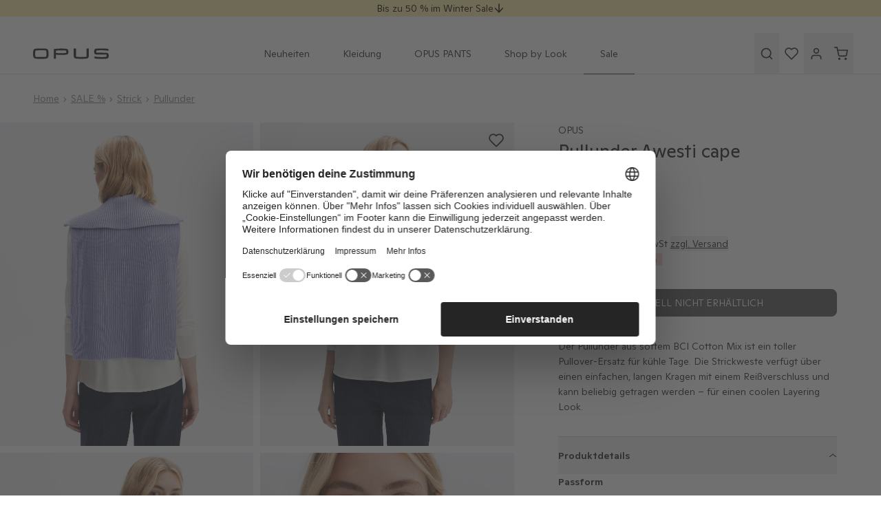

--- FILE ---
content_type: text/html; charset=UTF-8
request_url: https://at.opus-fashion.com/de/pullunder-pullunder-awesti-cape-lila
body_size: 10057
content:
<!doctype html>
<html class="has-[dialog[open]]:overflow-hidden has-[[data-catfish-active]]:overflow-hidden" itemscope itemtype="http://www.schema.org/WebPage" lang="de">
<head>
    <meta charset="utf-8">
    <meta name="viewport" content="width=device-width, initial-scale=1.0">
    <meta name="generator" content="spryker">
    <meta name="msapplication-TileColor" content="#ffffff">
    <meta name="theme-color" content="#f9eda5">
    <meta name="gtm_referrer" content="">
    <meta itemprop="inLanguage" content="de">
                        <meta itemprop="description" name="description" content="Der Pullunder aus softem BCI Cotton Mix ist ein toller Pullover-Ersatz für kühle Tage. Die Strickweste verfügt über einen einfachen, langen Kragen mit einem Reißverschluss und kann beliebig getragen werden – für einen coolen Layering Look.">
                <meta name="keywords" content="pullunder, opus">
                                        <link rel="canonical" href="https://at.opus-fashion.com/de/pullunder-pullunder-awesti-cape-lila">
    
    <meta property="og:type" content="product" />
    <meta property="og:title" content="Pullunder Awesti cape lila | OPUS" />
            <meta property="og:image" content="https://static.opus-fashion.com/images/product/40017/10208510766100/1024x1306/de/lila_pullunder_damen_awesti-cape_opus_vorne.jpg" />
        <meta property="product:price:amount" content="39.99" />
    <meta property="product:price:currency" content="EUR" />
    <meta property="og:site_name" content="OPUS Online shop" />
    <meta property="og:url" content="https://at.opus-fashion.com/de/pullunder-pullunder-awesti-cape-lila"/>
    <meta property="og:description" content="Der Pullunder aus softem BCI Cotton Mix ist ein toller Pullover-Ersatz für kühle Tage. Die Strickweste verfügt über einen einfachen, langen Kragen mit einem Reißverschluss und kann beliebig getragen werden – für einen coolen Layering Look." />
    <meta property="og:availability" content="out of stock" />

    <title>Pullunder Awesti cape lila online bestellen | OPUS Online Shop</title>
                    <link rel="alternate" hreflang="de-DE" href="https://de.opus-fashion.com/de/pullunder-pullunder-awesti-cape-lila"/>
            <link rel="alternate" hreflang="de-AT" href="https://at.opus-fashion.com/de/pullunder-pullunder-awesti-cape-lila"/>
            <link rel="alternate" hreflang="nl-NL" href="https://nl.opus-fashion.com/nl/slipover-pullunder-awesti-cape-paars"/>
            <link rel="alternate" hreflang="nl-BE" href="https://be.opus-fashion.com/nl/slipover-pullunder-awesti-cape-paars"/>
            <link rel="alternate" hreflang="fr-BE" href="https://be.opus-fashion.com/fr/debardeurs-pullunder-awesti-cape-pourpre"/>
            <link rel="alternate" hreflang="de-CH" href="https://ch.opus-fashion.com/de/pullunder-pullunder-awesti-cape-lila"/>
            <link rel="alternate" hreflang="fr-CH" href="https://ch.opus-fashion.com/fr/debardeurs-pullunder-awesti-cape-pourpre"/>
            <link rel="alternate" hreflang="x-default" href="https://de.opus-fashion.com/en/slipover-pullunder-awesti-cape-purple"/>
        <link rel="dns-prefetch" href="//static.opus-fashion.com">
    <link rel="apple-touch-icon" sizes="180x180" href="/opus-apple-touch-icon.png">
    <link rel="icon" type="image/png" sizes="32x32" href="/opus-favicon-32x32.png">
    <link rel="icon" type="image/png" sizes="16x16" href="/opus-favicon-16x16.png">
    <link rel="manifest" href="/site.webmanifest-opus">
    <link rel="mask-icon" href="/opus-safari-pinned-tab.svg" color="#5bbad5">
    <meta name="msapplication-config" content="/opus-browserconfig.xml">
    <link rel="preconnect" href="https://www.googletagmanager.com">
<link rel="preconnect" href="https://use.typekit.net">
        <meta name="p:domain_verify" content="fec1a0b7d374037d2460feb7929adb02">
    <link rel="preload" href="https://static.opus-fashion.com/data/assets/opus/fonts/GintoNormal-Light.woff2" as="font" type="font/woff2" crossorigin>
<link rel="preload" href="https://static.opus-fashion.com/data/assets/opus/fonts/GintoNormal-LightItalic.woff2" as="font" type="font/woff2" crossorigin>
<link rel="preload" href="https://static.opus-fashion.com/data/assets/opus/fonts/GintoNormal-Medium.woff2" as="font" type="font/woff2" crossorigin>
<link rel="preload" href="https://static.opus-fashion.com/data/assets/opus/fonts/GintoNormal-MediumItalic.woff2" as="font" type="font/woff2" crossorigin>
<link rel="preload" href="https://static.opus-fashion.com/data/assets/opus/fonts/GintoNormal-Regular.woff2" as="font" type="font/woff2" crossorigin>
<link rel="preload" href="https://static.opus-fashion.com/data/assets/opus/fonts/GintoNormal-RegularItalic.woff2" as="font" type="font/woff2" crossorigin>
    <link href="https://static.opus-fashion.com/data/assets/opus/css/app.8e75d4f5e08f38662846.css" rel="stylesheet">    <script>
  (function (w, d, s, l, i) {
    w[l] = w[l] || [];
    w[l].push({
      'gtm.start': new Date().getTime(), event: 'gtm.js'
    });
    var f = d.getElementsByTagName(s)[0],
      j = d.createElement(s), dl = l != 'dataLayer' ? '&l=' + l : '';
    j.async = true;
    j.src = '/metrics/gtm.js?id=' + i + dl;
    f.parentNode.insertBefore(j, f);
  })(window, document, 'script', 'dataLayer', 'GTM-WGQNP99');
</script>
        <script>
            window.dataLayer.push({"brand":"opus","currencyCode":"EUR","event":"initialDL","firstName":"","lastName":"","localeCountryCode":"at","localeLanguageCode":"de","loginStatus":"","pageType":"product","productCategory":"Strick > Pullunder","productId":"10208510766-40017","productName":"OPUS Awesti cape","productPrice":33.33,"cartTotalNet":"","cartTotalGross":"","cartQuantity":"0","cartCoupon":"","salesType":"sale","eh":""});
            window.dataLayer.push({"event":"ee.productDetail","ecommerce":{"currencyCode":"EUR","detail":{"actionField":{},"products":[{"id":"10208510766-40017","name":"Awesti cape","category":"Sale\/Strick\/Pullunder","category2":"Strick","category3":"Pullunder","brand":"opus","variant":"","price":"33.33","quantity":1,"coupon":null,"metric1":"49.99","metric2":null,"dimension9":"","dimension12":"sale","dimension17":"Pullunder","dimension18":null,"discountValue":null,"voucherCode":null,"itemUrl":null,"color":"soft viola","colorGroup":"lila"}]}}});
        </script>

    <script type="text/javascript" src="//app.storyblok.com/f/storyblok-latest.js"></script>        <script>
        window.UC_UI_DOMAINS = {
            crossDomainConsentSharingIFrame: 'https://de.opus-fashion.com/cross-domain-bridge.html',
        };
    </script>

    <script
        id="usercentrics-cmp"
        data-settings-id="VpOx-QCioYbVqM"
        src="https://web.cmp.usercentrics.eu/ui/loader.js"
            >
    </script>
</head>
<body class="has-[dialog[open]]:overflow-y-visible has-[[data-catfish-active]]:overflow-y-visible">
    <script type="text/x-template" id="vue-template">
        <si-store-loader
    :global-data="{&quot;featureFlags&quot;:[],&quot;pageType&quot;:&quot;pdp&quot;,&quot;shopData&quot;:{&quot;shop&quot;:&quot;opus&quot;,&quot;localizedUrl&quot;:{&quot;someday&quot;:&quot;https:\/\/at.someday-fashion.com\/de&quot;,&quot;opus&quot;:&quot;https:\/\/at.opus-fashion.com\/de&quot;}},&quot;countryData&quot;:{&quot;countryOptions&quot;:{&quot;at&quot;:&quot;https:\/\/at.opus-fashion.com\/de\/pullunder-pullunder-awesti-cape-lila&quot;,&quot;be&quot;:&quot;https:\/\/be.opus-fashion.com\/de\/pullunder-pullunder-awesti-cape-lila&quot;,&quot;ch&quot;:&quot;https:\/\/ch.opus-fashion.com\/de\/pullunder-pullunder-awesti-cape-lila&quot;,&quot;de&quot;:&quot;https:\/\/de.opus-fashion.com\/de\/pullunder-pullunder-awesti-cape-lila&quot;,&quot;nl&quot;:&quot;https:\/\/nl.opus-fashion.com\/de\/pullunder-pullunder-awesti-cape-lila&quot;},&quot;country&quot;:&quot;at&quot;},&quot;languageData&quot;:{&quot;languageOptions&quot;:{&quot;en&quot;:&quot;\/en\/slipover-pullunder-awesti-cape-purple&quot;,&quot;de&quot;:&quot;\/de\/pullunder-pullunder-awesti-cape-lila&quot;,&quot;nl&quot;:&quot;\/nl\/slipover-pullunder-awesti-cape-paars&quot;,&quot;fr&quot;:&quot;\/fr\/debardeurs-pullunder-awesti-cape-pourpre&quot;},&quot;language&quot;:&quot;de&quot;},&quot;currencyData&quot;:{&quot;currencyIsoCode&quot;:&quot;EUR&quot;,&quot;minimumFractionDigits&quot;:2},&quot;paymentMethodsData&quot;:[{&quot;paymentType&quot;:&quot;payoneCreditCard&quot;,&quot;title&quot;:&quot;payment.method.payoneCreditCard.payment-visa&quot;,&quot;icon&quot;:&quot;payment-visa&quot;},{&quot;paymentType&quot;:&quot;payoneCreditCard&quot;,&quot;title&quot;:&quot;payment.method.payoneCreditCard.payment-mastercard&quot;,&quot;icon&quot;:&quot;payment-mastercard&quot;},{&quot;paymentType&quot;:&quot;payoneCreditCard&quot;,&quot;title&quot;:&quot;payment.method.payoneCreditCard.payment-amex&quot;,&quot;icon&quot;:&quot;payment-amex&quot;},{&quot;paymentType&quot;:&quot;payoneEWallet&quot;,&quot;title&quot;:&quot;payment.method.payoneEWallet&quot;,&quot;icon&quot;:&quot;payment-paypal&quot;},{&quot;paymentType&quot;:&quot;payoneEpsOnlineTransfer&quot;,&quot;title&quot;:&quot;payment.method.payoneEpsOnlineTransfer&quot;,&quot;icon&quot;:&quot;payment-eps&quot;},{&quot;paymentType&quot;:&quot;payoneApplePay&quot;,&quot;title&quot;:&quot;payment.method.payoneApplePay&quot;,&quot;icon&quot;:&quot;payment-applepay&quot;},{&quot;paymentType&quot;:&quot;simInvoice&quot;,&quot;title&quot;:&quot;payment.method.simInvoice&quot;,&quot;icon&quot;:&quot;&quot;}],&quot;paymentMethodsOffcanvasData&quot;:[{&quot;paymentType&quot;:&quot;simInvoice&quot;,&quot;title&quot;:&quot;payment.method.simInvoice&quot;,&quot;icon&quot;:&quot;&quot;},{&quot;paymentType&quot;:&quot;payoneEpsOnlineTransfer&quot;,&quot;title&quot;:&quot;payment.method.payoneEpsOnlineTransfer&quot;,&quot;icon&quot;:&quot;payment-eps&quot;},{&quot;paymentType&quot;:&quot;payoneEWallet&quot;,&quot;title&quot;:&quot;payment.method.payoneEWallet&quot;,&quot;icon&quot;:&quot;payment-paypal&quot;},{&quot;paymentType&quot;:&quot;payoneApplePay&quot;,&quot;title&quot;:&quot;payment.method.payoneApplePay&quot;,&quot;icon&quot;:&quot;payment-applepay&quot;},{&quot;paymentType&quot;:&quot;payoneCreditCard&quot;,&quot;title&quot;:&quot;payment.method.payoneCreditCard.payment-visa&quot;,&quot;icon&quot;:&quot;payment-visa&quot;},{&quot;paymentType&quot;:&quot;payoneCreditCard&quot;,&quot;title&quot;:&quot;payment.method.payoneCreditCard.payment-mastercard&quot;,&quot;icon&quot;:&quot;payment-mastercard&quot;},{&quot;paymentType&quot;:&quot;payoneCreditCard&quot;,&quot;title&quot;:&quot;payment.method.payoneCreditCard.payment-amex&quot;,&quot;icon&quot;:&quot;payment-amex&quot;}],&quot;checkoutStepsData&quot;:[],&quot;newsletterToken&quot;:&quot;c6025e3d.JyXq0W7A-8y35xUd_9iwKXvvyxLnrw8aBD376lABlWI.bGrSnyaozJWEgEFWm5_UBA21oWqdwjdYQWzLhRdV0QdGfb-JBKSuh-2gfg&quot;,&quot;shipmentData&quot;:{&quot;name&quot;:&quot;Post AT&quot;,&quot;price&quot;:&quot;3,95\u00a0\u20ac&quot;},&quot;applePayData&quot;:{&quot;merchantIdentifier&quot;:&quot;merchant.com.simplicity.prod&quot;,&quot;supportedNetworks&quot;:[&quot;visa&quot;,&quot;masterCard&quot;]}}"
    :cart-data="{&quot;isEmployee&quot;:false,&quot;checkoutUrl&quot;:&quot;\/de\/kasse&quot;,&quot;cartUrl&quot;:&quot;\/de\/warenkorb&quot;,&quot;cartQuantity&quot;:0,&quot;tracking&quot;:[],&quot;cartTracking&quot;:null,&quot;quote&quot;:{&quot;addresses&quot;:{&quot;billingSameAsShipping&quot;:null,&quot;billingAddress&quot;:null,&quot;shippingAddress&quot;:null},&quot;shipment&quot;:{&quot;methodName&quot;:null,&quot;name&quot;:null,&quot;storeCurrencyPrice&quot;:null,&quot;deliveryDateSpan&quot;:null},&quot;discounts&quot;:{&quot;voucherDiscounts&quot;:[],&quot;cartRuleDiscounts&quot;:[]},&quot;totals&quot;:{&quot;discountTotal&quot;:null,&quot;grandTotal&quot;:null,&quot;subTotal&quot;:null,&quot;taxTotal&quot;:null},&quot;applePayPaymentSheet&quot;:{&quot;discountTotal&quot;:null,&quot;grandTotal&quot;:null,&quot;subTotal&quot;:null,&quot;shipmentTotal&quot;:null},&quot;items&quot;:[],&quot;expenses&quot;:[]},&quot;messages&quot;:{&quot;success&quot;:[],&quot;infos&quot;:[],&quot;errors&quot;:[]}}"
    :customer-data="{&quot;isLoggedIn&quot;:false,&quot;firstName&quot;:null,&quot;lastName&quot;:null,&quot;isEmployee&quot;:false,&quot;isEmployeeSelfCollector&quot;:false,&quot;customerReference&quot;:null,&quot;userId&quot;:null}"
    :wishlist-data="{&quot;items&quot;:[]}"
    :storyblok-data="{&quot;layout&quot;:{&quot;name&quot;:&quot;layout&quot;,&quot;created_at&quot;:&quot;2026-01-19T07:08:03.086Z&quot;,&quot;published_at&quot;:&quot;2026-01-18T23:00:00.619Z&quot;,&quot;updated_at&quot;:&quot;2026-01-19T07:08:03.086Z&quot;,&quot;id&quot;:135646753202861,&quot;uuid&quot;:&quot;e102c9c4-9f42-40f6-ac8f-7d7fa4dfeb45&quot;,&quot;content&quot;:{&quot;_uid&quot;:&quot;fc3e7e9b-a01f-4ebd-a0bc-6ea6f99e619c&quot;,&quot;footer&quot;:[{&quot;_uid&quot;:&quot;44afec5a-0229-4b7c-8bfd-ad732c981cab&quot;,&quot;image&quot;:{&quot;id&quot;:128671288106760,&quot;alt&quot;:&quot;&quot;,&quot;name&quot;:&quot;&quot;,&quot;focus&quot;:&quot;&quot;,&quot;title&quot;:&quot;&quot;,&quot;source&quot;:&quot;&quot;,&quot;filename&quot;:&quot;https:\/\/a.storyblok.com\/f\/106945\/1620x911\/c08a286f00\/opus_26k1_o260100_helia_10519712558412_60036_1189_crop_45.jpg&quot;,&quot;copyright&quot;:&quot;&quot;,&quot;fieldtype&quot;:&quot;asset&quot;,&quot;meta_data&quot;:[],&quot;is_external_url&quot;:false},&quot;component&quot;:&quot;NewsletterForm&quot;,&quot;fontColor&quot;:{&quot;_uid&quot;:&quot;19660231-7828-4dd6-bcfa-cfea7362f08c&quot;,&quot;color&quot;:&quot;#ffffff&quot;,&quot;plugin&quot;:&quot;native-color-picker&quot;},&quot;pageTypes&quot;:[&quot;sale&quot;,&quot;basic&quot;,&quot;new-arrival&quot;,&quot;search&quot;,&quot;catalog&quot;,&quot;topseller&quot;,&quot;homepage&quot;,&quot;trends&quot;,&quot;pdp&quot;],&quot;buttonColor&quot;:{&quot;_uid&quot;:&quot;53b0a73c-0791-43c2-abba-5fbc072e9287&quot;,&quot;color&quot;:&quot;#252525&quot;,&quot;plugin&quot;:&quot;native-color-picker&quot;},&quot;buttonStyle&quot;:&quot;secondary&quot;,&quot;textAndSpacing&quot;:[{&quot;_uid&quot;:&quot;1706d8e4-0167-49d4-a18b-fb3c98d0eca9&quot;,&quot;size&quot;:&quot;sm-pb&quot;,&quot;component&quot;:&quot;Spacing&quot;},{&quot;_uid&quot;:&quot;74a4d641-6ebc-4089-a4c9-3f33ff8dad7f&quot;,&quot;text&quot;:{&quot;_uid&quot;:&quot;c6d3d4d0-4d7c-4c81-8935-7cc3c8d6cbe0&quot;,&quot;plugin&quot;:&quot;sb-text-editor&quot;,&quot;content&quot;:&quot;&lt;p class=\&quot;sim-headline sim-banner__title sim-headline--4-extra-large\&quot;&gt;10% Gutschein&lt;\/p&gt;\n&lt;p&gt;&lt;br&gt;Melde dich jetzt zum Newsletter an.*&lt;\/p&gt;&quot;},&quot;component&quot;:&quot;TextCmsBlock&quot;}],&quot;backgroundColor&quot;:{&quot;_uid&quot;:&quot;8ae06731-bac5-4476-9869-5749b933ce96&quot;,&quot;color&quot;:&quot;#c4beb6&quot;,&quot;plugin&quot;:&quot;native-color-picker&quot;},&quot;buttonBackgroundColor&quot;:{&quot;_uid&quot;:&quot;f9235c7b-80db-4137-aaca-8042fbb5f103&quot;,&quot;color&quot;:&quot;#ffffff&quot;,&quot;plugin&quot;:&quot;native-color-picker&quot;}},{&quot;_uid&quot;:&quot;a476a019-0c62-481a-8358-bec90153e31a&quot;,&quot;component&quot;:&quot;Footer&quot;,&quot;footerColumns&quot;:[{&quot;_uid&quot;:&quot;f6776fd4-72a8-4241-92ee-c17b7125e26a&quot;,&quot;component&quot;:&quot;footerColumn&quot;,&quot;footerLinks&quot;:[{&quot;_uid&quot;:&quot;dc327d96-b049-4097-adf9-6dcd21edfd26&quot;,&quot;icon&quot;:&quot;&quot;,&quot;link&quot;:&quot;\/de\/zahlungsarten&quot;,&quot;text&quot;:&quot;Zahlung &amp; Versand &quot;,&quot;target&quot;:&quot;_self&quot;,&quot;component&quot;:&quot;footerLink&quot;,&quot;isCookiebot&quot;:false,&quot;showOnCheckout&quot;:false},{&quot;_uid&quot;:&quot;70430eef-e323-42e9-9384-cda7064cd6e5&quot;,&quot;icon&quot;:&quot;&quot;,&quot;link&quot;:&quot;\/de\/oft-gestellte-fragen&quot;,&quot;text&quot;:&quot;FAQ &amp; Hilfe&quot;,&quot;target&quot;:&quot;_self&quot;,&quot;component&quot;:&quot;footerLink&quot;,&quot;isCookiebot&quot;:false,&quot;showOnCheckout&quot;:false},{&quot;_uid&quot;:&quot;2e373db2-e206-41ee-b598-ddef4d5afbcf&quot;,&quot;icon&quot;:&quot;&quot;,&quot;link&quot;:&quot;\/de\/datenschutz&quot;,&quot;text&quot;:&quot;Datenschutzerkl\u00e4rung&quot;,&quot;target&quot;:&quot;_self&quot;,&quot;component&quot;:&quot;footerLink&quot;,&quot;isCookiebot&quot;:false,&quot;showOnCheckout&quot;:true}]},{&quot;_uid&quot;:&quot;d0a0da34-a4ce-4581-a7c9-b7bf851b884d&quot;,&quot;component&quot;:&quot;footerColumn&quot;,&quot;footerLinks&quot;:[{&quot;_uid&quot;:&quot;59cf97db-b6eb-454d-bb43-37359a6cb25e&quot;,&quot;icon&quot;:&quot;&quot;,&quot;link&quot;:&quot;\/de\/agb&quot;,&quot;text&quot;:&quot;AGB&quot;,&quot;target&quot;:&quot;_self&quot;,&quot;component&quot;:&quot;footerLink&quot;,&quot;isCookiebot&quot;:false,&quot;showOnCheckout&quot;:false},{&quot;_uid&quot;:&quot;80610674-ed4b-4141-9a61-b7aa329ff069&quot;,&quot;icon&quot;:&quot;&quot;,&quot;link&quot;:&quot;\/de\/impressum&quot;,&quot;text&quot;:&quot;Impressum&quot;,&quot;target&quot;:&quot;_self&quot;,&quot;component&quot;:&quot;footerLink&quot;,&quot;isCookiebot&quot;:false,&quot;showOnCheckout&quot;:true},{&quot;_uid&quot;:&quot;549f7587-36ab-41ce-a4e6-b65a8a8d19b1&quot;,&quot;icon&quot;:&quot;&quot;,&quot;link&quot;:&quot;\/de\/widerrufsbelehrung&quot;,&quot;text&quot;:&quot;Widerrufsrecht&quot;,&quot;target&quot;:&quot;_self&quot;,&quot;component&quot;:&quot;footerLink&quot;,&quot;isCookiebot&quot;:false,&quot;showOnCheckout&quot;:false}]},{&quot;_uid&quot;:&quot;d97c0afc-e135-4023-bbcb-fcf5c4628ed6&quot;,&quot;component&quot;:&quot;footerColumn&quot;,&quot;footerLinks&quot;:[{&quot;_uid&quot;:&quot;9e08e5df-68d8-4599-be5c-7e5b3c3f123b&quot;,&quot;icon&quot;:&quot;&quot;,&quot;link&quot;:&quot;https:\/\/www.simplicity.ag\/jobs\/&quot;,&quot;text&quot;:&quot;Karriere&quot;,&quot;target&quot;:&quot;_blank&quot;,&quot;component&quot;:&quot;footerLink&quot;,&quot;isCookiebot&quot;:false,&quot;showOnCheckout&quot;:false},{&quot;_uid&quot;:&quot;753aa6f6-073f-4b20-bcb8-cc8b7b005a7e&quot;,&quot;icon&quot;:&quot;&quot;,&quot;link&quot;:&quot;\/de\/kontakt&quot;,&quot;text&quot;:&quot;Kontakt&quot;,&quot;target&quot;:&quot;_self&quot;,&quot;component&quot;:&quot;footerLink&quot;,&quot;isCookiebot&quot;:false,&quot;showOnCheckout&quot;:false},{&quot;_uid&quot;:&quot;12eb9948-cea1-494f-97e1-c4f621dcefb6&quot;,&quot;icon&quot;:&quot;&quot;,&quot;link&quot;:&quot;&quot;,&quot;text&quot;:&quot;Cookie-Einstellungen&quot;,&quot;target&quot;:&quot;&quot;,&quot;component&quot;:&quot;footerLink&quot;,&quot;isCookiebot&quot;:true,&quot;showOnCheckout&quot;:false}]},{&quot;_uid&quot;:&quot;1c57346c-06fa-4411-a208-825db44bd180&quot;,&quot;component&quot;:&quot;footerColumn&quot;,&quot;footerLinks&quot;:[{&quot;_uid&quot;:&quot;a68c9e96-0644-41dc-b037-267c35410f18&quot;,&quot;icon&quot;:&quot;&quot;,&quot;link&quot;:&quot;\/de\/newsletter-bestellen&quot;,&quot;text&quot;:&quot;Newsletter&quot;,&quot;target&quot;:&quot;_self&quot;,&quot;component&quot;:&quot;footerLink&quot;,&quot;isCookiebot&quot;:false,&quot;showOnCheckout&quot;:false},{&quot;_uid&quot;:&quot;446fc9e0-4540-4281-8590-32410e85b7ce&quot;,&quot;icon&quot;:&quot;&quot;,&quot;link&quot;:&quot;\/de\/gewinnspiel&quot;,&quot;text&quot;:&quot;Gewinnspiel&quot;,&quot;target&quot;:&quot;_self&quot;,&quot;component&quot;:&quot;footerLink&quot;,&quot;isCookiebot&quot;:false,&quot;showOnCheckout&quot;:false},{&quot;_uid&quot;:&quot;8b162446-b414-456d-a100-e8268841d532&quot;,&quot;icon&quot;:&quot;instagram&quot;,&quot;link&quot;:&quot;https:\/\/www.instagram.com\/opus_fashion&quot;,&quot;text&quot;:&quot;Instagram&quot;,&quot;target&quot;:&quot;_blank&quot;,&quot;component&quot;:&quot;footerLink&quot;,&quot;isCookiebot&quot;:false,&quot;showOnCheckout&quot;:false}]}]}],&quot;header&quot;:[{&quot;_uid&quot;:&quot;8454eb68-7162-4c64-a973-3291642dc511&quot;,&quot;banners&quot;:[{&quot;_uid&quot;:&quot;a1ac5445-d912-49bf-902d-afb470dfae66&quot;,&quot;link&quot;:&quot;\/de\/sale&quot;,&quot;media&quot;:[{&quot;_uid&quot;:&quot;0411c8fe-37a1-49a4-b945-9e81ffc57801&quot;,&quot;image&quot;:{&quot;id&quot;:125825943518714,&quot;alt&quot;:&quot;&quot;,&quot;name&quot;:&quot;&quot;,&quot;focus&quot;:&quot;&quot;,&quot;title&quot;:&quot;&quot;,&quot;source&quot;:&quot;&quot;,&quot;filename&quot;:&quot;https:\/\/a.storyblok.com\/f\/106945\/2304x1296\/d9ef7673a5\/26u1_winter_sale_stagebanner_07_desktop.jpg&quot;,&quot;copyright&quot;:&quot;&quot;,&quot;fieldtype&quot;:&quot;asset&quot;,&quot;meta_data&quot;:[],&quot;is_external_url&quot;:false},&quot;alignment&quot;:&quot;object-top&quot;,&quot;component&quot;:&quot;SimpleBannerImage&quot;,&quot;desktopImage&quot;:{&quot;id&quot;:null,&quot;alt&quot;:null,&quot;name&quot;:&quot;&quot;,&quot;focus&quot;:null,&quot;title&quot;:null,&quot;source&quot;:null,&quot;filename&quot;:&quot;&quot;,&quot;copyright&quot;:null,&quot;fieldtype&quot;:&quot;asset&quot;,&quot;meta_data&quot;:[]}}],&quot;height&quot;:&quot;&quot;,&quot;content&quot;:[],&quot;component&quot;:&quot;SimpleBanner&quot;,&quot;topOverlay&quot;:false,&quot;bottomOverlay&quot;:false,&quot;desktopHeight&quot;:&quot;&quot;,&quot;backgroundColor&quot;:{&quot;_uid&quot;:&quot;272d32e6-9d47-492e-8f00-80cbd12a2da9&quot;,&quot;color&quot;:&quot;#ffffff&quot;,&quot;plugin&quot;:&quot;native-color-picker&quot;},&quot;contentPosition&quot;:&quot;justify-end&quot;,&quot;fullWidthOnMobile&quot;:false},{&quot;_uid&quot;:&quot;cdbee470-cef0-4770-a709-d5bd9c3d62bc&quot;,&quot;link&quot;:&quot;&quot;,&quot;media&quot;:[],&quot;height&quot;:&quot;h-screen&quot;,&quot;content&quot;:[{&quot;_uid&quot;:&quot;39c4df90-a8ce-4284-b629-4d64be784d49&quot;,&quot;text&quot;:{&quot;_uid&quot;:&quot;b7693c16-f27f-4574-a4b7-67cce6171bb4&quot;,&quot;plugin&quot;:&quot;sb-text-editor&quot;,&quot;content&quot;:&quot;&lt;p class=\&quot;sim-headline sim-headline--2-extra-large\&quot;&gt;Winter Sale %&lt;\/p&gt;&quot;},&quot;component&quot;:&quot;SimpleBannerText&quot;},{&quot;_uid&quot;:&quot;d5a3ad8a-f200-4bce-80e4-dcef67d9e3a0&quot;,&quot;size&quot;:&quot;pb-1.25&quot;,&quot;component&quot;:&quot;Spacing&quot;},{&quot;_uid&quot;:&quot;d1e23bfa-3a4e-4729-84fa-c19d3aa117ab&quot;,&quot;text&quot;:{&quot;_uid&quot;:&quot;b7693c16-f27f-4574-a4b7-67cce6171bb4&quot;,&quot;plugin&quot;:&quot;sb-text-editor&quot;,&quot;content&quot;:&quot;&lt;p&gt;Der Winter Sale geht in die n&amp;auml;chste Runde - mit &lt;strong&gt;vielen neuen Artikeln bis zu 50 % reduziert&lt;\/strong&gt;. Sichere dir jetzt deine winterlichen Lieblingsstyles in unserem Sale.&lt;\/p&gt;&quot;},&quot;component&quot;:&quot;SimpleBannerText&quot;},{&quot;_uid&quot;:&quot;cb0ad51b-72f9-44ee-bb2f-9ab8d9816796&quot;,&quot;size&quot;:&quot;pb-1.25&quot;,&quot;component&quot;:&quot;Spacing&quot;},{&quot;_uid&quot;:&quot;f65d7616-de59-4465-9e0b-c2022dd4b5e7&quot;,&quot;buttons&quot;:[{&quot;_uid&quot;:&quot;b0b7dc87-697b-42c9-b992-e5d53c37d616&quot;,&quot;link&quot;:&quot;\/de\/sale&quot;,&quot;text&quot;:&quot;zum Sale&quot;,&quot;color&quot;:{&quot;_uid&quot;:&quot;d3964332-ac97-47a2-9e53-1778d2194c58&quot;,&quot;color&quot;:&quot;#ffffff&quot;,&quot;plugin&quot;:&quot;native-color-picker&quot;},&quot;style&quot;:&quot;primary&quot;,&quot;component&quot;:&quot;SimpleBannerButton&quot;,&quot;fullWidth&quot;:true,&quot;textToCopy&quot;:&quot;&quot;,&quot;isCopyButton&quot;:false,&quot;backgroundColor&quot;:{&quot;_uid&quot;:&quot;deb66b6d-9762-4725-aabd-dda052dc4d6b&quot;,&quot;color&quot;:&quot;#11277e&quot;,&quot;plugin&quot;:&quot;native-color-picker&quot;}}],&quot;component&quot;:&quot;SimpleBannerButtonGroup&quot;}],&quot;heightXL&quot;:&quot;&quot;,&quot;component&quot;:&quot;SimpleBanner&quot;,&quot;topOverlay&quot;:false,&quot;bottomOverlay&quot;:false,&quot;desktopHeight&quot;:&quot;&quot;,&quot;backgroundColor&quot;:{&quot;_uid&quot;:&quot;1912073a-3448-4b96-928b-7bfe854e41b9&quot;,&quot;color&quot;:&quot;#ffffff&quot;,&quot;plugin&quot;:&quot;native-color-picker&quot;},&quot;contentPosition&quot;:&quot;justify-start&quot;,&quot;fullWidthOnMobile&quot;:false}],&quot;headline&quot;:&quot;Bis zu 50 % im Winter Sale&quot;,&quot;component&quot;:&quot;CatfishBanner&quot;,&quot;textColor&quot;:{&quot;_uid&quot;:&quot;73613e79-8586-4bb9-8bef-db279c1996d8&quot;,&quot;color&quot;:&quot;#000000&quot;,&quot;plugin&quot;:&quot;native-color-picker&quot;},&quot;metaThemeColor&quot;:{&quot;_uid&quot;:&quot;452ad61a-dff4-4806-a3ec-c2f09f90bf0d&quot;,&quot;color&quot;:&quot;#f9eda5&quot;,&quot;plugin&quot;:&quot;native-color-picker&quot;},&quot;mobileHeadline&quot;:&quot;Bis zu 50 % im Winter Sale&quot;,&quot;backgroundColor&quot;:{&quot;_uid&quot;:&quot;b5c419c5-7f85-4488-92ad-8f14710e5085&quot;,&quot;color&quot;:&quot;#f9eda5&quot;,&quot;plugin&quot;:&quot;native-color-picker&quot;}}],&quot;component&quot;:&quot;layout&quot;},&quot;slug&quot;:&quot;layout&quot;,&quot;full_slug&quot;:&quot;de\/at-shop\/layout&quot;,&quot;sort_by_date&quot;:null,&quot;position&quot;:210,&quot;tag_list&quot;:[],&quot;is_startpage&quot;:false,&quot;parent_id&quot;:135646724075844,&quot;meta_data&quot;:null,&quot;group_id&quot;:&quot;b41226f1-3ae9-4108-82a8-cd06106318b6&quot;,&quot;first_published_at&quot;:&quot;2021-08-03T12:28:58.134Z&quot;,&quot;release_id&quot;:null,&quot;lang&quot;:&quot;de&quot;,&quot;path&quot;:&quot;\/&quot;,&quot;alternates&quot;:[{&quot;id&quot;:135646726017354,&quot;name&quot;:&quot;layout&quot;,&quot;slug&quot;:&quot;layout&quot;,&quot;published&quot;:true,&quot;full_slug&quot;:&quot;de-shop\/layout&quot;,&quot;is_folder&quot;:false,&quot;parent_id&quot;:135646724071747},{&quot;id&quot;:135646777222106,&quot;name&quot;:&quot;layout&quot;,&quot;slug&quot;:&quot;layout&quot;,&quot;published&quot;:true,&quot;full_slug&quot;:&quot;ch-shop\/layout&quot;,&quot;is_folder&quot;:false,&quot;parent_id&quot;:135646724075845},{&quot;id&quot;:135646801585416,&quot;name&quot;:&quot;layout&quot;,&quot;slug&quot;:&quot;layout&quot;,&quot;published&quot;:true,&quot;full_slug&quot;:&quot;nl-shop\/layout&quot;,&quot;is_folder&quot;:false,&quot;parent_id&quot;:135646724075846},{&quot;id&quot;:135646826346035,&quot;name&quot;:&quot;layout&quot;,&quot;slug&quot;:&quot;layout&quot;,&quot;published&quot;:true,&quot;full_slug&quot;:&quot;be-shop\/layout&quot;,&quot;is_folder&quot;:false,&quot;parent_id&quot;:135646724075847}],&quot;default_full_slug&quot;:&quot;at-shop\/layout&quot;,&quot;translated_slugs&quot;:[{&quot;path&quot;:&quot;at-shop\/layout&quot;,&quot;name&quot;:null,&quot;lang&quot;:&quot;fr&quot;,&quot;published&quot;:null},{&quot;path&quot;:&quot;at-shop\/layout&quot;,&quot;name&quot;:null,&quot;lang&quot;:&quot;nl&quot;,&quot;published&quot;:null},{&quot;path&quot;:&quot;at-shop\/layout&quot;,&quot;name&quot;:null,&quot;lang&quot;:&quot;en&quot;,&quot;published&quot;:null},{&quot;path&quot;:&quot;at-shop\/layout&quot;,&quot;name&quot;:null,&quot;lang&quot;:&quot;de&quot;,&quot;published&quot;:null}]},&quot;main&quot;:null}"
></si-store-loader>
        <sb-layout-loader>
                    <template #header>
                <si-header
                    :navigation-data="[{&quot;annotation&quot;:null,&quot;annotationColor&quot;:null,&quot;isHighlighted&quot;:false,&quot;cssClass&quot;:null,&quot;title&quot;:&quot;Neuheiten&quot;,&quot;url&quot;:&quot;\/de\/neuheiten&quot;,&quot;validTo&quot;:null,&quot;validFrom&quot;:null,&quot;nodeType&quot;:null,&quot;isActive&quot;:true,&quot;id&quot;:518,&quot;children&quot;:[{&quot;annotation&quot;:null,&quot;annotationColor&quot;:null,&quot;isHighlighted&quot;:false,&quot;cssClass&quot;:null,&quot;title&quot;:&quot;Alle Neuheiten ansehen&quot;,&quot;url&quot;:&quot;\/de\/neuheiten&quot;,&quot;validTo&quot;:null,&quot;validFrom&quot;:null,&quot;nodeType&quot;:&quot;link&quot;,&quot;isActive&quot;:true,&quot;id&quot;:610,&quot;children&quot;:[]},{&quot;annotation&quot;:null,&quot;annotationColor&quot;:null,&quot;isHighlighted&quot;:false,&quot;cssClass&quot;:null,&quot;title&quot;:&quot;Diese Woche neu&quot;,&quot;url&quot;:&quot;\/de\/diesewocheneu&quot;,&quot;validTo&quot;:null,&quot;validFrom&quot;:null,&quot;nodeType&quot;:&quot;link&quot;,&quot;isActive&quot;:true,&quot;id&quot;:655,&quot;children&quot;:[]},{&quot;annotation&quot;:&quot;NEW&quot;,&quot;annotationColor&quot;:&quot;#00BC70&quot;,&quot;isHighlighted&quot;:false,&quot;cssClass&quot;:null,&quot;title&quot;:&quot;Club Edition&quot;,&quot;url&quot;:&quot;\/de\/trends\/clubedition&quot;,&quot;validTo&quot;:null,&quot;validFrom&quot;:null,&quot;nodeType&quot;:&quot;category&quot;,&quot;isActive&quot;:true,&quot;id&quot;:751,&quot;children&quot;:[]},{&quot;annotation&quot;:&quot;NEW&quot;,&quot;annotationColor&quot;:&quot;#00BC70&quot;,&quot;isHighlighted&quot;:false,&quot;cssClass&quot;:null,&quot;title&quot;:&quot;Power Pastels&quot;,&quot;url&quot;:&quot;\/de\/trends\/powerpastels&quot;,&quot;validTo&quot;:null,&quot;validFrom&quot;:null,&quot;nodeType&quot;:&quot;category&quot;,&quot;isActive&quot;:true,&quot;id&quot;:744,&quot;children&quot;:[]},{&quot;annotation&quot;:&quot;NEW&quot;,&quot;annotationColor&quot;:&quot;#00BC70&quot;,&quot;isHighlighted&quot;:false,&quot;cssClass&quot;:null,&quot;title&quot;:&quot;Farbduo Blue x Brown&quot;,&quot;url&quot;:&quot;\/de\/trends\/farbduobluexbrown&quot;,&quot;validTo&quot;:null,&quot;validFrom&quot;:null,&quot;nodeType&quot;:&quot;category&quot;,&quot;isActive&quot;:true,&quot;id&quot;:748,&quot;children&quot;:[]}]},{&quot;annotation&quot;:null,&quot;annotationColor&quot;:null,&quot;isHighlighted&quot;:false,&quot;cssClass&quot;:null,&quot;title&quot;:&quot;Kleidung&quot;,&quot;url&quot;:&quot;\/de\/kleidung&quot;,&quot;validTo&quot;:null,&quot;validFrom&quot;:null,&quot;nodeType&quot;:&quot;category_tree&quot;,&quot;isActive&quot;:true,&quot;id&quot;:51,&quot;children&quot;:[{&quot;annotation&quot;:null,&quot;annotationColor&quot;:null,&quot;isHighlighted&quot;:false,&quot;cssClass&quot;:null,&quot;title&quot;:&quot;Alle Produkte ansehen&quot;,&quot;url&quot;:&quot;\/de\/kleidung&quot;,&quot;validTo&quot;:null,&quot;validFrom&quot;:null,&quot;nodeType&quot;:&quot;link&quot;,&quot;isActive&quot;:true,&quot;id&quot;:478,&quot;children&quot;:[]},{&quot;annotation&quot;:null,&quot;annotationColor&quot;:null,&quot;isHighlighted&quot;:false,&quot;cssClass&quot;:null,&quot;title&quot;:&quot;Basics&quot;,&quot;url&quot;:&quot;\/de\/shirts-tops\/basics&quot;,&quot;validTo&quot;:null,&quot;validFrom&quot;:null,&quot;nodeType&quot;:&quot;category&quot;,&quot;isActive&quot;:true,&quot;id&quot;:587,&quot;children&quot;:[]},{&quot;annotation&quot;:null,&quot;annotationColor&quot;:null,&quot;isHighlighted&quot;:false,&quot;cssClass&quot;:null,&quot;title&quot;:&quot;Hosen&quot;,&quot;url&quot;:&quot;\/de\/hosen&quot;,&quot;validTo&quot;:null,&quot;validFrom&quot;:null,&quot;nodeType&quot;:null,&quot;isActive&quot;:null,&quot;id&quot;:null,&quot;children&quot;:[]},{&quot;annotation&quot;:null,&quot;annotationColor&quot;:null,&quot;isHighlighted&quot;:false,&quot;cssClass&quot;:null,&quot;title&quot;:&quot;Jeans&quot;,&quot;url&quot;:&quot;\/de\/jeans&quot;,&quot;validTo&quot;:null,&quot;validFrom&quot;:null,&quot;nodeType&quot;:null,&quot;isActive&quot;:null,&quot;id&quot;:null,&quot;children&quot;:[]},{&quot;annotation&quot;:null,&quot;annotationColor&quot;:null,&quot;isHighlighted&quot;:false,&quot;cssClass&quot;:null,&quot;title&quot;:&quot;Strick&quot;,&quot;url&quot;:&quot;\/de\/strick&quot;,&quot;validTo&quot;:null,&quot;validFrom&quot;:null,&quot;nodeType&quot;:null,&quot;isActive&quot;:null,&quot;id&quot;:null,&quot;children&quot;:[]},{&quot;annotation&quot;:null,&quot;annotationColor&quot;:null,&quot;isHighlighted&quot;:false,&quot;cssClass&quot;:null,&quot;title&quot;:&quot;Jacken | M\u00e4ntel&quot;,&quot;url&quot;:&quot;\/de\/jacken-maentel&quot;,&quot;validTo&quot;:null,&quot;validFrom&quot;:null,&quot;nodeType&quot;:null,&quot;isActive&quot;:null,&quot;id&quot;:null,&quot;children&quot;:[]},{&quot;annotation&quot;:null,&quot;annotationColor&quot;:null,&quot;isHighlighted&quot;:false,&quot;cssClass&quot;:null,&quot;title&quot;:&quot;Blazer | Westen&quot;,&quot;url&quot;:&quot;\/de\/blazer-westen&quot;,&quot;validTo&quot;:null,&quot;validFrom&quot;:null,&quot;nodeType&quot;:null,&quot;isActive&quot;:null,&quot;id&quot;:null,&quot;children&quot;:[]},{&quot;annotation&quot;:null,&quot;annotationColor&quot;:null,&quot;isHighlighted&quot;:false,&quot;cssClass&quot;:null,&quot;title&quot;:&quot;Shirts | Tops&quot;,&quot;url&quot;:&quot;\/de\/shirts-tops&quot;,&quot;validTo&quot;:null,&quot;validFrom&quot;:null,&quot;nodeType&quot;:null,&quot;isActive&quot;:null,&quot;id&quot;:null,&quot;children&quot;:[]},{&quot;annotation&quot;:null,&quot;annotationColor&quot;:null,&quot;isHighlighted&quot;:false,&quot;cssClass&quot;:null,&quot;title&quot;:&quot;Sweat&quot;,&quot;url&quot;:&quot;\/de\/sweat&quot;,&quot;validTo&quot;:null,&quot;validFrom&quot;:null,&quot;nodeType&quot;:null,&quot;isActive&quot;:null,&quot;id&quot;:null,&quot;children&quot;:[]},{&quot;annotation&quot;:null,&quot;annotationColor&quot;:null,&quot;isHighlighted&quot;:false,&quot;cssClass&quot;:null,&quot;title&quot;:&quot;Blusen&quot;,&quot;url&quot;:&quot;\/de\/blusen&quot;,&quot;validTo&quot;:null,&quot;validFrom&quot;:null,&quot;nodeType&quot;:null,&quot;isActive&quot;:null,&quot;id&quot;:null,&quot;children&quot;:[]},{&quot;annotation&quot;:null,&quot;annotationColor&quot;:null,&quot;isHighlighted&quot;:false,&quot;cssClass&quot;:null,&quot;title&quot;:&quot;Accessoires&quot;,&quot;url&quot;:&quot;\/de\/accessoires&quot;,&quot;validTo&quot;:null,&quot;validFrom&quot;:null,&quot;nodeType&quot;:null,&quot;isActive&quot;:null,&quot;id&quot;:null,&quot;children&quot;:[]},{&quot;annotation&quot;:null,&quot;annotationColor&quot;:null,&quot;isHighlighted&quot;:false,&quot;cssClass&quot;:null,&quot;title&quot;:&quot;Kleider&quot;,&quot;url&quot;:&quot;\/de\/kleider&quot;,&quot;validTo&quot;:null,&quot;validFrom&quot;:null,&quot;nodeType&quot;:null,&quot;isActive&quot;:null,&quot;id&quot;:null,&quot;children&quot;:[]},{&quot;annotation&quot;:null,&quot;annotationColor&quot;:null,&quot;isHighlighted&quot;:false,&quot;cssClass&quot;:null,&quot;title&quot;:&quot;R\u00f6cke&quot;,&quot;url&quot;:&quot;\/de\/roecke&quot;,&quot;validTo&quot;:null,&quot;validFrom&quot;:null,&quot;nodeType&quot;:null,&quot;isActive&quot;:null,&quot;id&quot;:null,&quot;children&quot;:[]},{&quot;annotation&quot;:null,&quot;annotationColor&quot;:null,&quot;isHighlighted&quot;:false,&quot;cssClass&quot;:null,&quot;title&quot;:&quot;Jumpsuits&quot;,&quot;url&quot;:&quot;\/de\/jumpsuits&quot;,&quot;validTo&quot;:null,&quot;validFrom&quot;:null,&quot;nodeType&quot;:null,&quot;isActive&quot;:null,&quot;id&quot;:null,&quot;children&quot;:[]},{&quot;annotation&quot;:null,&quot;annotationColor&quot;:null,&quot;isHighlighted&quot;:false,&quot;cssClass&quot;:null,&quot;title&quot;:&quot;Sets&quot;,&quot;url&quot;:&quot;\/de\/sets&quot;,&quot;validTo&quot;:null,&quot;validFrom&quot;:null,&quot;nodeType&quot;:null,&quot;isActive&quot;:null,&quot;id&quot;:null,&quot;children&quot;:[]},{&quot;annotation&quot;:null,&quot;annotationColor&quot;:null,&quot;isHighlighted&quot;:false,&quot;cssClass&quot;:null,&quot;title&quot;:&quot;Topseller&quot;,&quot;url&quot;:&quot;\/de\/topseller&quot;,&quot;validTo&quot;:null,&quot;validFrom&quot;:null,&quot;nodeType&quot;:null,&quot;isActive&quot;:null,&quot;id&quot;:null,&quot;children&quot;:[]}]},{&quot;annotation&quot;:null,&quot;annotationColor&quot;:null,&quot;isHighlighted&quot;:false,&quot;cssClass&quot;:null,&quot;title&quot;:&quot;OPUS PANTS&quot;,&quot;url&quot;:&quot;\/de\/trends\/opuspants&quot;,&quot;validTo&quot;:null,&quot;validFrom&quot;:null,&quot;nodeType&quot;:&quot;link&quot;,&quot;isActive&quot;:true,&quot;id&quot;:729,&quot;children&quot;:[]},{&quot;annotation&quot;:null,&quot;annotationColor&quot;:null,&quot;isHighlighted&quot;:false,&quot;cssClass&quot;:null,&quot;title&quot;:&quot;Shop by Look&quot;,&quot;url&quot;:&quot;\/de\/shop-by-look&quot;,&quot;validTo&quot;:null,&quot;validFrom&quot;:null,&quot;nodeType&quot;:&quot;link&quot;,&quot;isActive&quot;:true,&quot;id&quot;:53,&quot;children&quot;:[]},{&quot;annotation&quot;:null,&quot;annotationColor&quot;:null,&quot;isHighlighted&quot;:true,&quot;cssClass&quot;:null,&quot;title&quot;:&quot;Sale&quot;,&quot;url&quot;:&quot;\/de\/sale&quot;,&quot;validTo&quot;:null,&quot;validFrom&quot;:null,&quot;nodeType&quot;:&quot;sales_tree&quot;,&quot;isActive&quot;:true,&quot;id&quot;:58,&quot;children&quot;:[{&quot;annotation&quot;:null,&quot;annotationColor&quot;:null,&quot;isHighlighted&quot;:false,&quot;cssClass&quot;:null,&quot;title&quot;:&quot;Alle Sale Produkte ansehen&quot;,&quot;url&quot;:&quot;\/de\/sale&quot;,&quot;validTo&quot;:null,&quot;validFrom&quot;:null,&quot;nodeType&quot;:&quot;link&quot;,&quot;isActive&quot;:true,&quot;id&quot;:522,&quot;children&quot;:[]},{&quot;annotation&quot;:null,&quot;annotationColor&quot;:null,&quot;isHighlighted&quot;:false,&quot;cssClass&quot;:null,&quot;title&quot;:&quot;Hosen&quot;,&quot;url&quot;:&quot;\/de\/sale\/hosen&quot;,&quot;validTo&quot;:null,&quot;validFrom&quot;:null,&quot;nodeType&quot;:null,&quot;isActive&quot;:null,&quot;id&quot;:null,&quot;children&quot;:[]},{&quot;annotation&quot;:null,&quot;annotationColor&quot;:null,&quot;isHighlighted&quot;:false,&quot;cssClass&quot;:null,&quot;title&quot;:&quot;Jeans&quot;,&quot;url&quot;:&quot;\/de\/sale\/jeans&quot;,&quot;validTo&quot;:null,&quot;validFrom&quot;:null,&quot;nodeType&quot;:null,&quot;isActive&quot;:null,&quot;id&quot;:null,&quot;children&quot;:[]},{&quot;annotation&quot;:null,&quot;annotationColor&quot;:null,&quot;isHighlighted&quot;:true,&quot;cssClass&quot;:null,&quot;title&quot;:&quot;Strick&quot;,&quot;url&quot;:&quot;\/de\/sale\/strick&quot;,&quot;validTo&quot;:null,&quot;validFrom&quot;:null,&quot;nodeType&quot;:null,&quot;isActive&quot;:null,&quot;id&quot;:null,&quot;children&quot;:[]},{&quot;annotation&quot;:null,&quot;annotationColor&quot;:null,&quot;isHighlighted&quot;:false,&quot;cssClass&quot;:null,&quot;title&quot;:&quot;Jacken | M\u00e4ntel&quot;,&quot;url&quot;:&quot;\/de\/sale\/jacken-maentel&quot;,&quot;validTo&quot;:null,&quot;validFrom&quot;:null,&quot;nodeType&quot;:null,&quot;isActive&quot;:null,&quot;id&quot;:null,&quot;children&quot;:[]},{&quot;annotation&quot;:null,&quot;annotationColor&quot;:null,&quot;isHighlighted&quot;:false,&quot;cssClass&quot;:null,&quot;title&quot;:&quot;Blazer | Westen&quot;,&quot;url&quot;:&quot;\/de\/sale\/blazer-westen&quot;,&quot;validTo&quot;:null,&quot;validFrom&quot;:null,&quot;nodeType&quot;:null,&quot;isActive&quot;:null,&quot;id&quot;:null,&quot;children&quot;:[]},{&quot;annotation&quot;:null,&quot;annotationColor&quot;:null,&quot;isHighlighted&quot;:false,&quot;cssClass&quot;:null,&quot;title&quot;:&quot;Shirts | Tops&quot;,&quot;url&quot;:&quot;\/de\/sale\/shirts-tops&quot;,&quot;validTo&quot;:null,&quot;validFrom&quot;:null,&quot;nodeType&quot;:null,&quot;isActive&quot;:null,&quot;id&quot;:null,&quot;children&quot;:[]},{&quot;annotation&quot;:null,&quot;annotationColor&quot;:null,&quot;isHighlighted&quot;:false,&quot;cssClass&quot;:null,&quot;title&quot;:&quot;Sweat&quot;,&quot;url&quot;:&quot;\/de\/sale\/sweat&quot;,&quot;validTo&quot;:null,&quot;validFrom&quot;:null,&quot;nodeType&quot;:null,&quot;isActive&quot;:null,&quot;id&quot;:null,&quot;children&quot;:[]},{&quot;annotation&quot;:null,&quot;annotationColor&quot;:null,&quot;isHighlighted&quot;:false,&quot;cssClass&quot;:null,&quot;title&quot;:&quot;Blusen&quot;,&quot;url&quot;:&quot;\/de\/sale\/blusen&quot;,&quot;validTo&quot;:null,&quot;validFrom&quot;:null,&quot;nodeType&quot;:null,&quot;isActive&quot;:null,&quot;id&quot;:null,&quot;children&quot;:[]},{&quot;annotation&quot;:null,&quot;annotationColor&quot;:null,&quot;isHighlighted&quot;:false,&quot;cssClass&quot;:null,&quot;title&quot;:&quot;Accessoires&quot;,&quot;url&quot;:&quot;\/de\/sale\/accessoires&quot;,&quot;validTo&quot;:null,&quot;validFrom&quot;:null,&quot;nodeType&quot;:null,&quot;isActive&quot;:null,&quot;id&quot;:null,&quot;children&quot;:[]},{&quot;annotation&quot;:null,&quot;annotationColor&quot;:null,&quot;isHighlighted&quot;:false,&quot;cssClass&quot;:null,&quot;title&quot;:&quot;Kleider&quot;,&quot;url&quot;:&quot;\/de\/sale\/kleider&quot;,&quot;validTo&quot;:null,&quot;validFrom&quot;:null,&quot;nodeType&quot;:null,&quot;isActive&quot;:null,&quot;id&quot;:null,&quot;children&quot;:[]},{&quot;annotation&quot;:null,&quot;annotationColor&quot;:null,&quot;isHighlighted&quot;:false,&quot;cssClass&quot;:null,&quot;title&quot;:&quot;R\u00f6cke&quot;,&quot;url&quot;:&quot;\/de\/sale\/roecke&quot;,&quot;validTo&quot;:null,&quot;validFrom&quot;:null,&quot;nodeType&quot;:null,&quot;isActive&quot;:null,&quot;id&quot;:null,&quot;children&quot;:[]},{&quot;annotation&quot;:null,&quot;annotationColor&quot;:null,&quot;isHighlighted&quot;:false,&quot;cssClass&quot;:null,&quot;title&quot;:&quot;Jumpsuits&quot;,&quot;url&quot;:&quot;\/de\/sale\/jumpsuits&quot;,&quot;validTo&quot;:null,&quot;validFrom&quot;:null,&quot;nodeType&quot;:null,&quot;isActive&quot;:null,&quot;id&quot;:null,&quot;children&quot;:[]},{&quot;annotation&quot;:null,&quot;annotationColor&quot;:null,&quot;isHighlighted&quot;:false,&quot;cssClass&quot;:null,&quot;title&quot;:&quot;Topseller&quot;,&quot;url&quot;:&quot;\/de\/sale\/topseller&quot;,&quot;validTo&quot;:null,&quot;validFrom&quot;:null,&quot;nodeType&quot;:null,&quot;isActive&quot;:null,&quot;id&quot;:null,&quot;children&quot;:[]}]}]"
                    login-form-token="56b919db79a746b671eeda9e63c8b.fDFaNPCNN_Egh8b_IHv-b43qkB8EoyAYoNH1Rw8EUkY.KGEeZprkfJ5zz4CxcBW0KLuCwW9F-2hBwbiBCkBBPSoafgxfqPxyq0PYhw"
                    :register-form="{&quot;fields&quot;:{&quot;salutation&quot;:{&quot;mrs&quot;:{&quot;value&quot;:false,&quot;error&quot;:&quot;&quot;},&quot;mr&quot;:{&quot;value&quot;:false,&quot;error&quot;:&quot;&quot;}},&quot;first_name&quot;:{&quot;value&quot;:&quot;&quot;,&quot;error&quot;:&quot;&quot;},&quot;last_name&quot;:{&quot;value&quot;:&quot;&quot;,&quot;error&quot;:&quot;&quot;},&quot;email&quot;:{&quot;first&quot;:{&quot;value&quot;:&quot;&quot;,&quot;error&quot;:&quot;&quot;},&quot;second&quot;:{&quot;value&quot;:&quot;&quot;,&quot;error&quot;:&quot;&quot;}},&quot;password&quot;:{&quot;value&quot;:&quot;&quot;,&quot;error&quot;:&quot;&quot;},&quot;is_guest&quot;:{&quot;value&quot;:&quot;&quot;,&quot;error&quot;:&quot;&quot;},&quot;newsletter_subscription&quot;:{&quot;opus&quot;:{&quot;value&quot;:&quot;1&quot;,&quot;error&quot;:&quot;&quot;},&quot;someday&quot;:{&quot;value&quot;:&quot;1&quot;,&quot;error&quot;:&quot;&quot;},&quot;resource&quot;:{&quot;value&quot;:&quot;registration&quot;,&quot;error&quot;:&quot;&quot;}},&quot;_token&quot;:{&quot;value&quot;:&quot;3b46a0b18b883.LKzKaVmJqAdyP4_YSkFCStPGI8y459jVRpCYVSGYY4c.c57nWR_twFYjbLeJBRszP5SuUv_KrYHkA6f0PBDdFchA2vNaBuyFSURL4A&quot;,&quot;error&quot;:&quot;&quot;}},&quot;errors&quot;:[],&quot;token&quot;:&quot;3b46a0b18b883.LKzKaVmJqAdyP4_YSkFCStPGI8y459jVRpCYVSGYY4c.c57nWR_twFYjbLeJBRszP5SuUv_KrYHkA6f0PBDdFchA2vNaBuyFSURL4A&quot;,&quot;valid&quot;:true}"
                    :forgotten-password-form="{&quot;fields&quot;:{&quot;email&quot;:{&quot;value&quot;:&quot;&quot;,&quot;error&quot;:&quot;&quot;},&quot;_token&quot;:{&quot;value&quot;:&quot;9d0706eed282.K8ts1zBQrq8Cm2wCh8JiubrObTH4-ghthsSFi9fCuy8.bpQnrkoz2thWylxh35AMz-KrJV--okMG2a_X46CGyndpqRaPdAmdmGrtWA&quot;,&quot;error&quot;:&quot;&quot;}},&quot;errors&quot;:[],&quot;token&quot;:&quot;9d0706eed282.K8ts1zBQrq8Cm2wCh8JiubrObTH4-ghthsSFi9fCuy8.bpQnrkoz2thWylxh35AMz-KrJV--okMG2a_X46CGyndpqRaPdAmdmGrtWA&quot;,&quot;valid&quot;:true}"
                >
                </si-header>
                <si-flash-message-list></si-flash-message-list>
            </template>
        
        <main class="sim-main grow">
                        
            <sb-content-loader>
                    <si-product-details-page
        :product-data="{&quot;discountLabels&quot;:[],&quot;keywordMainLabel&quot;:&quot;Pullunder&quot;,&quot;isVariant&quot;:null,&quot;isAvailable&quot;:false,&quot;abstractSku&quot;:&quot;10208510766_40017&quot;,&quot;name&quot;:&quot;Pullunder Awesti cape&quot;,&quot;brand&quot;:&quot;OPUS&quot;,&quot;color&quot;:&quot;soft viola&quot;,&quot;productLabels&quot;:[],&quot;description&quot;:&quot;Der Pullunder aus softem BCI Cotton Mix ist ein toller Pullover-Ersatz f\u00fcr k\u00fchle Tage. Die Strickweste verf\u00fcgt \u00fcber einen einfachen, langen Kragen mit einem Rei\u00dfverschluss und kann beliebig getragen werden \u2013 f\u00fcr einen coolen Layering Look.&quot;,&quot;sizePreselect&quot;:&quot;&quot;,&quot;taxRate&quot;:20,&quot;descriptionItems&quot;:[&quot;Be mindful: BCI Cotton Mix&quot;,&quot;softe Rippstruktur&quot;,&quot;gerade geschnitten&quot;,&quot;langer Troyer-Kragen mit Rei\u00dfverschluss&quot;,&quot;kann easy umgeschlagen werden&quot;,&quot;Pullover-Ersatz f\u00fcr k\u00fchle Tage&quot;,&quot;Einheitsgr\u00f6\u00dfe&quot;,&quot;perfekt geeignet zum Layern unter Jacken und M\u00e4ntel&quot;,&quot;R\u00fcckenl\u00e4nge ca. 50 cm&quot;,&quot;das Model ist 178 cm gro\u00df und tr\u00e4gt eine Einheitsgr\u00f6\u00dfe&quot;],&quot;mainProductCategoryName&quot;:&quot;Strick&quot;,&quot;descriptiveName&quot;:&quot;Pullunder Awesti cape&quot;,&quot;materials&quot;:&quot;58% Polyacryl, 42% Baumwolle&quot;,&quot;care&quot;:[{&quot;icon&quot;:&quot;W-30I&quot;,&quot;label&quot;:&quot;30\u00b0 Schonwaschgang&quot;},{&quot;icon&quot;:&quot;B-X&quot;,&quot;label&quot;:&quot;nicht bleichen&quot;},{&quot;icon&quot;:&quot;D-TX&quot;,&quot;label&quot;:&quot;nicht f\u00fcr den Trockner geeignet&quot;},{&quot;icon&quot;:&quot;I-1&quot;,&quot;label&quot;:&quot;nicht hei\u00df b\u00fcgeln&quot;},{&quot;icon&quot;:&quot;C-X&quot;,&quot;label&quot;:&quot;nicht Trockenreinigen&quot;}],&quot;isComingSoon&quot;:false,&quot;hasNewLabel&quot;:false,&quot;modelName&quot;:&quot;Awesti&quot;,&quot;stretchLevel&quot;:null,&quot;gradeOfWarming&quot;:null,&quot;isBeMindful&quot;:true,&quot;idCategory&quot;:314,&quot;isInWishlist&quot;:false,&quot;availabilityNotification&quot;:{&quot;isSubscriptionActive&quot;:false,&quot;isCustomer&quot;:null,&quot;subscribableProducts&quot;:[]},&quot;relatedProductsImage&quot;:{&quot;influencerTag&quot;:null,&quot;sources&quot;:{&quot;externalUrlLr&quot;:&quot;https:\/\/static.opus-fashion.com\/images\/product\/40017\/10208510766100\/594x758\/de\/lila_pullunder_damen_awesti-cape_opus_look.jpg&quot;,&quot;externalUrlXl&quot;:&quot;https:\/\/static.opus-fashion.com\/images\/product\/40017\/10208510766100\/375x478\/de\/lila_pullunder_damen_awesti-cape_opus_look.jpg&quot;,&quot;externalUrlXlr&quot;:&quot;https:\/\/static.opus-fashion.com\/images\/product\/40017\/10208510766100\/750x956\/de\/lila_pullunder_damen_awesti-cape_opus_look.jpg&quot;,&quot;externalUrlXxlr&quot;:null,&quot;externalUrlXxxl&quot;:&quot;https:\/\/static.opus-fashion.com\/images\/product\/40017\/10208510766100\/1450x1850\/de\/lila_pullunder_damen_awesti-cape_opus_look.jpg&quot;}},&quot;detailBulletPoints&quot;:{&quot;fit&quot;:[{&quot;type&quot;:&quot;text&quot;,&quot;text&quot;:&quot;gerade geschnitten&quot;},{&quot;type&quot;:&quot;text&quot;,&quot;text&quot;:&quot;Einheitsgr\u00f6\u00dfe&quot;},{&quot;type&quot;:&quot;text&quot;,&quot;text&quot;:&quot;R\u00fcckenl\u00e4nge ca. 50 cm&quot;}],&quot;material&quot;:[{&quot;type&quot;:&quot;text&quot;,&quot;text&quot;:&quot;Be mindful: BCI Cotton Mix&quot;},{&quot;type&quot;:&quot;text&quot;,&quot;text&quot;:&quot;das Model ist 178 cm gro\u00df und tr\u00e4gt eine Einheitsgr\u00f6\u00dfe&quot;},{&quot;type&quot;:&quot;text&quot;,&quot;text&quot;:&quot;Hauptmaterial: 58% Polyacryl, 42% Baumwolle&quot;}],&quot;details&quot;:[{&quot;type&quot;:&quot;text&quot;,&quot;text&quot;:&quot;softe Rippstruktur&quot;},{&quot;type&quot;:&quot;text&quot;,&quot;text&quot;:&quot;langer Troyer-Kragen mit Rei\u00dfverschluss&quot;},{&quot;type&quot;:&quot;text&quot;,&quot;text&quot;:&quot;kann easy umgeschlagen werden&quot;},{&quot;type&quot;:&quot;text&quot;,&quot;text&quot;:&quot;Pullover-Ersatz f\u00fcr k\u00fchle Tage&quot;},{&quot;type&quot;:&quot;text&quot;,&quot;text&quot;:&quot;perfekt geeignet zum Layern unter Jacken und M\u00e4ntel&quot;},{&quot;type&quot;:&quot;productSafety&quot;,&quot;text&quot;:&quot;Details zur Produktsicherheit&quot;,&quot;linkedText&quot;:&quot;Details zur Produktsicherheit&quot;}]},&quot;prices&quot;:{&quot;default&quot;:&quot;39,99\u00a0\u20ac&quot;,&quot;retail&quot;:&quot;49,99\u00a0\u20ac&quot;,&quot;reduction&quot;:&quot;-20%&quot;},&quot;schema&quot;:{&quot;brand&quot;:&quot;OPUS&quot;,&quot;category&quot;:&quot;Strick &gt; Pullunder&quot;,&quot;description&quot;:&quot;Der Pullunder aus softem BCI Cotton Mix ist ein toller Pullover-E&quot;,&quot;image&quot;:&quot;https:\/\/static.opus-fashion.com\/images\/product\/40017\/10208510766100\/160x204\/de\/lila_pullunder_damen_awesti-cape_opus_vorne.jpg&quot;,&quot;link&quot;:&quot;\/de\/pullunder-pullunder-awesti-cape-lila&quot;,&quot;name&quot;:&quot;Awesti cape&quot;,&quot;price&quot;:39.99,&quot;priceCurrency&quot;:&quot;EUR&quot;,&quot;sku&quot;:&quot;10208510766_40017&quot;},&quot;tracking&quot;:{&quot;lowercaseBrand&quot;:&quot;opus&quot;,&quot;trackingSku&quot;:&quot;10208510766-40017&quot;,&quot;brandedProductName&quot;:&quot;OPUS Awesti cape&quot;,&quot;modelCode&quot;:&quot;10208510766&quot;,&quot;modelCodeColorCode&quot;:&quot;10208510766-40017&quot;,&quot;productCategoryCriteo&quot;:&quot;Strick &gt; Pullunder&quot;,&quot;reducedProductFlag&quot;:&quot;sale&quot;,&quot;currencyCode&quot;:&quot;EUR&quot;,&quot;netPrice&quot;:33.33,&quot;netRetailPrice&quot;:41.66,&quot;unitNetPriceToPayAggregation&quot;:null,&quot;salesType&quot;:&quot;sale&quot;,&quot;color&quot;:&quot;soft viola&quot;,&quot;colorGroupDe&quot;:&quot;lila&quot;,&quot;categoryPaths&quot;:[{&quot;isProductMainCategoryPath&quot;:true,&quot;nodes&quot;:[{&quot;idCategory&quot;:28,&quot;nodeId&quot;:28,&quot;name&quot;:&quot;Strick&quot;,&quot;url&quot;:&quot;\/de\/strick&quot;},{&quot;idCategory&quot;:314,&quot;nodeId&quot;:314,&quot;name&quot;:&quot;Pullunder&quot;,&quot;url&quot;:&quot;\/de\/strick\/pullunder&quot;}]}]},&quot;concreteProducts&quot;:[{&quot;isAvailable&quot;:false,&quot;sku&quot;:&quot;10208510766_40017_84&quot;,&quot;size&quot;:&quot;0&quot;,&quot;lowAvailabilityMessage&quot;:&quot;cart.item.low_availability_warning&quot;}],&quot;imageSet&quot;:[{&quot;influencerTag&quot;:null,&quot;sources&quot;:{&quot;externalUrlS&quot;:&quot;https:\/\/static.opus-fashion.com\/images\/product\/40017\/10208510766100\/160x204\/de\/lila_pullunder_damen_awesti-cape_opus_vorne.jpg&quot;,&quot;externalUrlM&quot;:&quot;https:\/\/static.opus-fashion.com\/images\/product\/40017\/10208510766100\/226x288\/de\/lila_pullunder_damen_awesti-cape_opus_vorne.jpg&quot;,&quot;externalUrlMr&quot;:&quot;https:\/\/static.opus-fashion.com\/images\/product\/40017\/10208510766100\/452x576\/de\/lila_pullunder_damen_awesti-cape_opus_vorne.jpg&quot;,&quot;externalUrlL&quot;:&quot;https:\/\/static.opus-fashion.com\/images\/product\/40017\/10208510766100\/297x379\/de\/lila_pullunder_damen_awesti-cape_opus_vorne.jpg&quot;,&quot;externalUrlLr&quot;:&quot;https:\/\/static.opus-fashion.com\/images\/product\/40017\/10208510766100\/594x758\/de\/lila_pullunder_damen_awesti-cape_opus_vorne.jpg&quot;,&quot;externalUrlSr&quot;:&quot;https:\/\/static.opus-fashion.com\/images\/product\/40017\/10208510766100\/320x408\/de\/lila_pullunder_damen_awesti-cape_opus_vorne.jpg&quot;,&quot;externalUrlXl&quot;:&quot;https:\/\/static.opus-fashion.com\/images\/product\/40017\/10208510766100\/375x478\/de\/lila_pullunder_damen_awesti-cape_opus_vorne.jpg&quot;,&quot;externalUrlXlr&quot;:&quot;https:\/\/static.opus-fashion.com\/images\/product\/40017\/10208510766100\/750x956\/de\/lila_pullunder_damen_awesti-cape_opus_vorne.jpg&quot;,&quot;externalUrlXxl&quot;:&quot;https:\/\/static.opus-fashion.com\/images\/product\/40017\/10208510766100\/512x653\/de\/lila_pullunder_damen_awesti-cape_opus_vorne.jpg&quot;,&quot;externalUrlXxlr&quot;:&quot;https:\/\/static.opus-fashion.com\/images\/product\/40017\/10208510766100\/1024x1306\/de\/lila_pullunder_damen_awesti-cape_opus_vorne.jpg&quot;,&quot;externalUrlXxxl&quot;:&quot;https:\/\/static.opus-fashion.com\/images\/product\/40017\/10208510766100\/1450x1850\/de\/lila_pullunder_damen_awesti-cape_opus_vorne.jpg&quot;}},{&quot;influencerTag&quot;:null,&quot;sources&quot;:{&quot;externalUrlS&quot;:&quot;https:\/\/static.opus-fashion.com\/images\/product\/40017\/10208510766100\/160x204\/de\/lila_pullunder_damen_awesti-cape_opus_hinten.jpg&quot;,&quot;externalUrlM&quot;:&quot;https:\/\/static.opus-fashion.com\/images\/product\/40017\/10208510766100\/226x288\/de\/lila_pullunder_damen_awesti-cape_opus_hinten.jpg&quot;,&quot;externalUrlMr&quot;:&quot;https:\/\/static.opus-fashion.com\/images\/product\/40017\/10208510766100\/452x576\/de\/lila_pullunder_damen_awesti-cape_opus_hinten.jpg&quot;,&quot;externalUrlL&quot;:&quot;https:\/\/static.opus-fashion.com\/images\/product\/40017\/10208510766100\/297x379\/de\/lila_pullunder_damen_awesti-cape_opus_hinten.jpg&quot;,&quot;externalUrlLr&quot;:&quot;https:\/\/static.opus-fashion.com\/images\/product\/40017\/10208510766100\/594x758\/de\/lila_pullunder_damen_awesti-cape_opus_hinten.jpg&quot;,&quot;externalUrlSr&quot;:&quot;https:\/\/static.opus-fashion.com\/images\/product\/40017\/10208510766100\/320x408\/de\/lila_pullunder_damen_awesti-cape_opus_hinten.jpg&quot;,&quot;externalUrlXl&quot;:&quot;https:\/\/static.opus-fashion.com\/images\/product\/40017\/10208510766100\/375x478\/de\/lila_pullunder_damen_awesti-cape_opus_hinten.jpg&quot;,&quot;externalUrlXlr&quot;:&quot;https:\/\/static.opus-fashion.com\/images\/product\/40017\/10208510766100\/750x956\/de\/lila_pullunder_damen_awesti-cape_opus_hinten.jpg&quot;,&quot;externalUrlXxl&quot;:&quot;https:\/\/static.opus-fashion.com\/images\/product\/40017\/10208510766100\/512x653\/de\/lila_pullunder_damen_awesti-cape_opus_hinten.jpg&quot;,&quot;externalUrlXxlr&quot;:&quot;https:\/\/static.opus-fashion.com\/images\/product\/40017\/10208510766100\/1024x1306\/de\/lila_pullunder_damen_awesti-cape_opus_hinten.jpg&quot;,&quot;externalUrlXxxl&quot;:&quot;https:\/\/static.opus-fashion.com\/images\/product\/40017\/10208510766100\/1450x1850\/de\/lila_pullunder_damen_awesti-cape_opus_hinten.jpg&quot;}},{&quot;influencerTag&quot;:null,&quot;sources&quot;:{&quot;externalUrlS&quot;:&quot;https:\/\/static.opus-fashion.com\/images\/product\/40017\/10208510766100\/160x204\/de\/lila_pullunder_damen_awesti-cape_opus_seite.jpg&quot;,&quot;externalUrlM&quot;:&quot;https:\/\/static.opus-fashion.com\/images\/product\/40017\/10208510766100\/226x288\/de\/lila_pullunder_damen_awesti-cape_opus_seite.jpg&quot;,&quot;externalUrlMr&quot;:&quot;https:\/\/static.opus-fashion.com\/images\/product\/40017\/10208510766100\/452x576\/de\/lila_pullunder_damen_awesti-cape_opus_seite.jpg&quot;,&quot;externalUrlL&quot;:&quot;https:\/\/static.opus-fashion.com\/images\/product\/40017\/10208510766100\/297x379\/de\/lila_pullunder_damen_awesti-cape_opus_seite.jpg&quot;,&quot;externalUrlLr&quot;:&quot;https:\/\/static.opus-fashion.com\/images\/product\/40017\/10208510766100\/594x758\/de\/lila_pullunder_damen_awesti-cape_opus_seite.jpg&quot;,&quot;externalUrlSr&quot;:&quot;https:\/\/static.opus-fashion.com\/images\/product\/40017\/10208510766100\/320x408\/de\/lila_pullunder_damen_awesti-cape_opus_seite.jpg&quot;,&quot;externalUrlXl&quot;:&quot;https:\/\/static.opus-fashion.com\/images\/product\/40017\/10208510766100\/375x478\/de\/lila_pullunder_damen_awesti-cape_opus_seite.jpg&quot;,&quot;externalUrlXlr&quot;:&quot;https:\/\/static.opus-fashion.com\/images\/product\/40017\/10208510766100\/750x956\/de\/lila_pullunder_damen_awesti-cape_opus_seite.jpg&quot;,&quot;externalUrlXxl&quot;:&quot;https:\/\/static.opus-fashion.com\/images\/product\/40017\/10208510766100\/512x653\/de\/lila_pullunder_damen_awesti-cape_opus_seite.jpg&quot;,&quot;externalUrlXxlr&quot;:&quot;https:\/\/static.opus-fashion.com\/images\/product\/40017\/10208510766100\/1024x1306\/de\/lila_pullunder_damen_awesti-cape_opus_seite.jpg&quot;,&quot;externalUrlXxxl&quot;:&quot;https:\/\/static.opus-fashion.com\/images\/product\/40017\/10208510766100\/1450x1850\/de\/lila_pullunder_damen_awesti-cape_opus_seite.jpg&quot;}},{&quot;influencerTag&quot;:null,&quot;sources&quot;:{&quot;externalUrlS&quot;:&quot;https:\/\/static.opus-fashion.com\/images\/product\/40017\/10208510766100\/160x204\/de\/lila_pullunder_damen_awesti-cape_opus_detail-2.jpg&quot;,&quot;externalUrlM&quot;:&quot;https:\/\/static.opus-fashion.com\/images\/product\/40017\/10208510766100\/226x288\/de\/lila_pullunder_damen_awesti-cape_opus_detail-2.jpg&quot;,&quot;externalUrlMr&quot;:&quot;https:\/\/static.opus-fashion.com\/images\/product\/40017\/10208510766100\/452x576\/de\/lila_pullunder_damen_awesti-cape_opus_detail-2.jpg&quot;,&quot;externalUrlL&quot;:&quot;https:\/\/static.opus-fashion.com\/images\/product\/40017\/10208510766100\/297x379\/de\/lila_pullunder_damen_awesti-cape_opus_detail-2.jpg&quot;,&quot;externalUrlLr&quot;:&quot;https:\/\/static.opus-fashion.com\/images\/product\/40017\/10208510766100\/594x758\/de\/lila_pullunder_damen_awesti-cape_opus_detail-2.jpg&quot;,&quot;externalUrlSr&quot;:&quot;https:\/\/static.opus-fashion.com\/images\/product\/40017\/10208510766100\/320x408\/de\/lila_pullunder_damen_awesti-cape_opus_detail-2.jpg&quot;,&quot;externalUrlXl&quot;:&quot;https:\/\/static.opus-fashion.com\/images\/product\/40017\/10208510766100\/375x478\/de\/lila_pullunder_damen_awesti-cape_opus_detail-2.jpg&quot;,&quot;externalUrlXlr&quot;:&quot;https:\/\/static.opus-fashion.com\/images\/product\/40017\/10208510766100\/750x956\/de\/lila_pullunder_damen_awesti-cape_opus_detail-2.jpg&quot;,&quot;externalUrlXxl&quot;:&quot;https:\/\/static.opus-fashion.com\/images\/product\/40017\/10208510766100\/512x653\/de\/lila_pullunder_damen_awesti-cape_opus_detail-2.jpg&quot;,&quot;externalUrlXxlr&quot;:&quot;https:\/\/static.opus-fashion.com\/images\/product\/40017\/10208510766100\/1024x1306\/de\/lila_pullunder_damen_awesti-cape_opus_detail-2.jpg&quot;,&quot;externalUrlXxxl&quot;:&quot;https:\/\/static.opus-fashion.com\/images\/product\/40017\/10208510766100\/1450x1850\/de\/lila_pullunder_damen_awesti-cape_opus_detail-2.jpg&quot;}},{&quot;influencerTag&quot;:null,&quot;sources&quot;:{&quot;externalUrlS&quot;:&quot;https:\/\/static.opus-fashion.com\/images\/product\/40017\/10208510766100\/160x204\/de\/lila_pullunder_damen_awesti-cape_opus_look.jpg&quot;,&quot;externalUrlM&quot;:&quot;https:\/\/static.opus-fashion.com\/images\/product\/40017\/10208510766100\/226x288\/de\/lila_pullunder_damen_awesti-cape_opus_look.jpg&quot;,&quot;externalUrlMr&quot;:&quot;https:\/\/static.opus-fashion.com\/images\/product\/40017\/10208510766100\/452x576\/de\/lila_pullunder_damen_awesti-cape_opus_look.jpg&quot;,&quot;externalUrlL&quot;:&quot;https:\/\/static.opus-fashion.com\/images\/product\/40017\/10208510766100\/297x379\/de\/lila_pullunder_damen_awesti-cape_opus_look.jpg&quot;,&quot;externalUrlLr&quot;:&quot;https:\/\/static.opus-fashion.com\/images\/product\/40017\/10208510766100\/594x758\/de\/lila_pullunder_damen_awesti-cape_opus_look.jpg&quot;,&quot;externalUrlSr&quot;:&quot;https:\/\/static.opus-fashion.com\/images\/product\/40017\/10208510766100\/320x408\/de\/lila_pullunder_damen_awesti-cape_opus_look.jpg&quot;,&quot;externalUrlXl&quot;:&quot;https:\/\/static.opus-fashion.com\/images\/product\/40017\/10208510766100\/375x478\/de\/lila_pullunder_damen_awesti-cape_opus_look.jpg&quot;,&quot;externalUrlXlr&quot;:&quot;https:\/\/static.opus-fashion.com\/images\/product\/40017\/10208510766100\/750x956\/de\/lila_pullunder_damen_awesti-cape_opus_look.jpg&quot;,&quot;externalUrlXxl&quot;:&quot;https:\/\/static.opus-fashion.com\/images\/product\/40017\/10208510766100\/512x653\/de\/lila_pullunder_damen_awesti-cape_opus_look.jpg&quot;,&quot;externalUrlXxlr&quot;:&quot;https:\/\/static.opus-fashion.com\/images\/product\/40017\/10208510766100\/1024x1306\/de\/lila_pullunder_damen_awesti-cape_opus_look.jpg&quot;,&quot;externalUrlXxxl&quot;:&quot;https:\/\/static.opus-fashion.com\/images\/product\/40017\/10208510766100\/1450x1850\/de\/lila_pullunder_damen_awesti-cape_opus_look.jpg&quot;}},{&quot;influencerTag&quot;:null,&quot;sources&quot;:{&quot;externalUrlS&quot;:&quot;https:\/\/static.opus-fashion.com\/images\/product\/40017\/10208510766100\/160x204\/de\/lila_pullunder_damen_awesti-cape_opus_legeware-grau.jpg&quot;,&quot;externalUrlM&quot;:&quot;https:\/\/static.opus-fashion.com\/images\/product\/40017\/10208510766100\/226x288\/de\/lila_pullunder_damen_awesti-cape_opus_legeware-grau.jpg&quot;,&quot;externalUrlMr&quot;:&quot;https:\/\/static.opus-fashion.com\/images\/product\/40017\/10208510766100\/452x576\/de\/lila_pullunder_damen_awesti-cape_opus_legeware-grau.jpg&quot;,&quot;externalUrlL&quot;:&quot;https:\/\/static.opus-fashion.com\/images\/product\/40017\/10208510766100\/297x379\/de\/lila_pullunder_damen_awesti-cape_opus_legeware-grau.jpg&quot;,&quot;externalUrlLr&quot;:&quot;https:\/\/static.opus-fashion.com\/images\/product\/40017\/10208510766100\/594x758\/de\/lila_pullunder_damen_awesti-cape_opus_legeware-grau.jpg&quot;,&quot;externalUrlSr&quot;:&quot;https:\/\/static.opus-fashion.com\/images\/product\/40017\/10208510766100\/320x408\/de\/lila_pullunder_damen_awesti-cape_opus_legeware-grau.jpg&quot;,&quot;externalUrlXl&quot;:&quot;https:\/\/static.opus-fashion.com\/images\/product\/40017\/10208510766100\/375x478\/de\/lila_pullunder_damen_awesti-cape_opus_legeware-grau.jpg&quot;,&quot;externalUrlXlr&quot;:&quot;https:\/\/static.opus-fashion.com\/images\/product\/40017\/10208510766100\/750x956\/de\/lila_pullunder_damen_awesti-cape_opus_legeware-grau.jpg&quot;,&quot;externalUrlXxl&quot;:&quot;https:\/\/static.opus-fashion.com\/images\/product\/40017\/10208510766100\/512x653\/de\/lila_pullunder_damen_awesti-cape_opus_legeware-grau.jpg&quot;,&quot;externalUrlXxlr&quot;:&quot;https:\/\/static.opus-fashion.com\/images\/product\/40017\/10208510766100\/1024x1306\/de\/lila_pullunder_damen_awesti-cape_opus_legeware-grau.jpg&quot;,&quot;externalUrlXxxl&quot;:&quot;https:\/\/static.opus-fashion.com\/images\/product\/40017\/10208510766100\/1450x1850\/de\/lila_pullunder_damen_awesti-cape_opus_legeware-grau.jpg&quot;}}],&quot;relatedFamilyProducts&quot;:[],&quot;relatedProducts&quot;:[],&quot;categories&quot;:[{&quot;categoryType&quot;:&quot;regular&quot;,&quot;parentCategoryIds&quot;:[],&quot;categoryNodeId&quot;:28,&quot;categoryId&quot;:28,&quot;name&quot;:&quot;Strick&quot;,&quot;url&quot;:&quot;\/de\/strick&quot;},{&quot;categoryType&quot;:&quot;trend&quot;,&quot;parentCategoryIds&quot;:[],&quot;categoryNodeId&quot;:482,&quot;categoryId&quot;:482,&quot;name&quot;:&quot;Pops of Colour - Lilac&quot;,&quot;url&quot;:&quot;\/de\/trends\/popsofcolour-lilac&quot;},{&quot;categoryType&quot;:&quot;trend&quot;,&quot;parentCategoryIds&quot;:[],&quot;categoryNodeId&quot;:133,&quot;categoryId&quot;:133,&quot;name&quot;:&quot;Trends&quot;,&quot;url&quot;:&quot;\/de\/trends&quot;},{&quot;categoryType&quot;:&quot;trend&quot;,&quot;parentCategoryIds&quot;:[],&quot;categoryNodeId&quot;:415,&quot;categoryId&quot;:415,&quot;name&quot;:&quot;mindful pieces&quot;,&quot;url&quot;:&quot;\/de\/trends\/mindfulpieces&quot;},{&quot;categoryType&quot;:&quot;regular&quot;,&quot;parentCategoryIds&quot;:[],&quot;categoryNodeId&quot;:314,&quot;categoryId&quot;:314,&quot;name&quot;:&quot;Pullunder&quot;,&quot;url&quot;:&quot;\/de\/strick\/pullunder&quot;}],&quot;productGroupItems&quot;:[{&quot;abstractName&quot;:&quot;Awesti cape&quot;,&quot;isMainProduct&quot;:true,&quot;link&quot;:&quot;\/de\/pullunder-pullunder-awesti-cape-lila&quot;,&quot;keywordMainLabel&quot;:&quot;Pullunder&quot;,&quot;colorName&quot;:&quot;soft viola&quot;,&quot;colorHex&quot;:&quot;#B2ADD6&quot;,&quot;productLabels&quot;:[],&quot;imageSet&quot;:[{&quot;influencerTag&quot;:null,&quot;sources&quot;:{&quot;externalUrlM&quot;:&quot;https:\/\/static.opus-fashion.com\/images\/product\/40017\/10208510766100\/226x288\/de\/lila_pullunder_damen_awesti-cape_opus_vorne.jpg&quot;,&quot;externalUrlL&quot;:&quot;https:\/\/static.opus-fashion.com\/images\/product\/40017\/10208510766100\/297x379\/de\/lila_pullunder_damen_awesti-cape_opus_vorne.jpg&quot;,&quot;externalUrlLr&quot;:&quot;https:\/\/static.opus-fashion.com\/images\/product\/40017\/10208510766100\/594x758\/de\/lila_pullunder_damen_awesti-cape_opus_vorne.jpg&quot;,&quot;externalUrlXl&quot;:&quot;https:\/\/static.opus-fashion.com\/images\/product\/40017\/10208510766100\/375x478\/de\/lila_pullunder_damen_awesti-cape_opus_vorne.jpg&quot;,&quot;externalUrlXlr&quot;:&quot;https:\/\/static.opus-fashion.com\/images\/product\/40017\/10208510766100\/750x956\/de\/lila_pullunder_damen_awesti-cape_opus_vorne.jpg&quot;}}]}]}"
        :breadcrumbs-data="[{&quot;nodeId&quot;:null,&quot;title&quot;:&quot;Home&quot;,&quot;link&quot;:&quot;\/de&quot;},{&quot;nodeId&quot;:1,&quot;title&quot;:&quot;SALE %&quot;,&quot;link&quot;:&quot;\/de\/sale&quot;},{&quot;nodeId&quot;:28,&quot;title&quot;:&quot;Strick&quot;,&quot;link&quot;:&quot;\/de\/sale\/strick&quot;},{&quot;nodeId&quot;:314,&quot;title&quot;:&quot;Pullunder&quot;,&quot;link&quot;:&quot;\/de\/sale\/strick\/pullunder&quot;}]"
        :same-day-shipment-limit="1769004000"
        :similar-products-data="[]"
        availability-notification-form-token="545ed9013b3a7c87a791014c10bf1.nNu8VtdB6krn2zlDfSVuuJ1zVUpcP-1jkDAbCr6g_RI.05PxIuUlqBWhl3MVG1UgiPkQHCUfXNkX435MQsnytHv16O57kyawAK6_Xg"
    ></si-product-details-page>

                    </sb-content-loader>
        </main>

        
        </sb-layout-loader>

                    <si-scroll-to-top></si-scroll-to-top>
        
        <si-cart-maintain></si-cart-maintain>
        <si-country-language-selector-modal></si-country-language-selector-modal>
    </script>
    <div id="vue-app" class="vue-app"></div>
    <script src="https://static.opus-fashion.com/data/translations/de_DE-e5602898e8ded579a40209ca5982eebd4ec727cd21ccb612be5b07f47c7a384c77c1b7180a67689b409e0179f09b3bb1d2240f8d7316b28bf650d372a7db792e.js"></script>
    <script>window.staticAssetPath = 'https://static.opus-fashion.com/data/assets/opus/';


    window.sentry = {
        publicKey: 'e6b8afa7117c410abc0905b6f4238623',
        projectId: '4505075500187648',
    };
window.STORYBLOK_PREVIEW_TOKEN = 'rIgpx4cgaJ4IPNZxX1bt6gtt';</script><script src="https://static.opus-fashion.com/data/assets/opus/js/runtime.5f25a08dac66c176af87.js"></script><script src="https://static.opus-fashion.com/data/assets/opus/js/vendors.95d272c7e539adae787c.js"></script><script src="https://static.opus-fashion.com/data/assets/opus/js/app.808ee3198ac7c4b646e1.js"></script>    <script type="text/javascript">
    const optIn = sessionStorage.getItem("ittOptIn");
    if (optIn) {
        const config = {
            c: "sy2023",
            s: "",
            u: window.location.pathname,
            h: "adn-at.opus-fashion.com",
        };
        window._itt = config;

        const script = document.createElement("script");
        script.src = `https://${config.h}/container/${config.c}?page=${config.u}`;
        script.async = true;
        script.onload = function () { this.remove(); };
        (document.head || document.documentElement).appendChild(script);
    }
</script>
</body>
</html>


--- FILE ---
content_type: text/css
request_url: https://static.opus-fashion.com/data/assets/opus/css/app.8e75d4f5e08f38662846.css
body_size: 29422
content:
*,:after,:before{--tw-border-spacing-x:0;--tw-border-spacing-y:0;--tw-translate-x:0;--tw-translate-y:0;--tw-rotate:0;--tw-skew-x:0;--tw-skew-y:0;--tw-scale-x:1;--tw-scale-y:1;--tw-pan-x: ;--tw-pan-y: ;--tw-pinch-zoom: ;--tw-scroll-snap-strictness:proximity;--tw-gradient-from-position: ;--tw-gradient-via-position: ;--tw-gradient-to-position: ;--tw-ordinal: ;--tw-slashed-zero: ;--tw-numeric-figure: ;--tw-numeric-spacing: ;--tw-numeric-fraction: ;--tw-ring-inset: ;--tw-ring-offset-width:0px;--tw-ring-offset-color:#fff;--tw-ring-color:rgba(59,130,246,.5);--tw-ring-offset-shadow:0 0 #0000;--tw-ring-shadow:0 0 #0000;--tw-shadow:0 0 #0000;--tw-shadow-colored:0 0 #0000;--tw-blur: ;--tw-brightness: ;--tw-contrast: ;--tw-grayscale: ;--tw-hue-rotate: ;--tw-invert: ;--tw-saturate: ;--tw-sepia: ;--tw-drop-shadow: ;--tw-backdrop-blur: ;--tw-backdrop-brightness: ;--tw-backdrop-contrast: ;--tw-backdrop-grayscale: ;--tw-backdrop-hue-rotate: ;--tw-backdrop-invert: ;--tw-backdrop-opacity: ;--tw-backdrop-saturate: ;--tw-backdrop-sepia: ;--tw-contain-size: ;--tw-contain-layout: ;--tw-contain-paint: ;--tw-contain-style: }::backdrop{--tw-border-spacing-x:0;--tw-border-spacing-y:0;--tw-translate-x:0;--tw-translate-y:0;--tw-rotate:0;--tw-skew-x:0;--tw-skew-y:0;--tw-scale-x:1;--tw-scale-y:1;--tw-pan-x: ;--tw-pan-y: ;--tw-pinch-zoom: ;--tw-scroll-snap-strictness:proximity;--tw-gradient-from-position: ;--tw-gradient-via-position: ;--tw-gradient-to-position: ;--tw-ordinal: ;--tw-slashed-zero: ;--tw-numeric-figure: ;--tw-numeric-spacing: ;--tw-numeric-fraction: ;--tw-ring-inset: ;--tw-ring-offset-width:0px;--tw-ring-offset-color:#fff;--tw-ring-color:rgba(59,130,246,.5);--tw-ring-offset-shadow:0 0 #0000;--tw-ring-shadow:0 0 #0000;--tw-shadow:0 0 #0000;--tw-shadow-colored:0 0 #0000;--tw-blur: ;--tw-brightness: ;--tw-contrast: ;--tw-grayscale: ;--tw-hue-rotate: ;--tw-invert: ;--tw-saturate: ;--tw-sepia: ;--tw-drop-shadow: ;--tw-backdrop-blur: ;--tw-backdrop-brightness: ;--tw-backdrop-contrast: ;--tw-backdrop-grayscale: ;--tw-backdrop-hue-rotate: ;--tw-backdrop-invert: ;--tw-backdrop-opacity: ;--tw-backdrop-saturate: ;--tw-backdrop-sepia: ;--tw-contain-size: ;--tw-contain-layout: ;--tw-contain-paint: ;--tw-contain-style: }/*! tailwindcss v3.4.19 | MIT License | https://tailwindcss.com*/*,:after,:before{border:0 solid #e1e1e1;box-sizing:border-box}:after,:before{--tw-content:""}:host,html{line-height:1.5;-webkit-text-size-adjust:100%;font-family:-apple-system,BlinkMacSystemFont,Segoe UI,Roboto,Helvetica Neue,Arial,Noto Sans,sans-serif,Apple Color Emoji,Segoe UI Emoji,Segoe UI Symbol,Noto Color Emoji;font-feature-settings:normal;font-variation-settings:normal;-moz-tab-size:4;-o-tab-size:4;tab-size:4;-webkit-tap-highlight-color:transparent}body{line-height:inherit;margin:0}hr{border-top-width:1px;color:inherit;height:0}abbr:where([title]){-webkit-text-decoration:underline dotted;text-decoration:underline dotted}h1,h2,h3,h4,h5,h6{font-size:inherit;font-weight:inherit}a{color:inherit;text-decoration:inherit}b,strong{font-weight:bolder}code,kbd,pre,samp{font-family:SFMono-Regular,Menlo,Monaco,Consolas,Liberation Mono,Courier New,monospace;font-feature-settings:normal;font-size:1em;font-variation-settings:normal}small{font-size:80%}sub,sup{font-size:75%;line-height:0;position:relative;vertical-align:baseline}sub{bottom:-.25em}sup{top:-.5em}table{border-collapse:collapse;border-color:inherit;text-indent:0}button,input,optgroup,select,textarea{color:inherit;font-family:inherit;font-feature-settings:inherit;font-size:100%;font-variation-settings:inherit;font-weight:inherit;letter-spacing:inherit;line-height:inherit;margin:0;padding:0}button,select{text-transform:none}button,input:where([type=button]),input:where([type=reset]),input:where([type=submit]){-webkit-appearance:button;background-color:transparent;background-image:none}:-moz-focusring{outline:auto}:-moz-ui-invalid{box-shadow:none}progress{vertical-align:baseline}::-webkit-inner-spin-button,::-webkit-outer-spin-button{height:auto}[type=search]{-webkit-appearance:textfield;outline-offset:-2px}::-webkit-search-decoration{-webkit-appearance:none}::-webkit-file-upload-button{-webkit-appearance:button;font:inherit}summary{display:list-item}blockquote,dd,dl,figure,h1,h2,h3,h4,h5,h6,hr,p,pre{margin:0}fieldset{margin:0}fieldset,legend{padding:0}menu,ol,ul{list-style:none;margin:0;padding:0}dialog{padding:0}textarea{resize:vertical}input::-moz-placeholder,textarea::-moz-placeholder{color:#a0a0a0;opacity:1}input::placeholder,textarea::placeholder{color:#a0a0a0;opacity:1}[role=button],button{cursor:pointer}:disabled{cursor:default}audio,canvas,embed,iframe,img,object,svg,video{display:block;vertical-align:middle}img,video{height:auto;max-width:100%}[hidden]:where(:not([hidden=until-found])){display:none}.container{max-width:1309px}.container,.container-max{margin:0 auto;width:100%}.container-max{max-width:1920px}.sr-only{height:1px;margin:-1px;overflow:hidden;padding:0;position:absolute;width:1px;clip:rect(0,0,0,0);border-width:0;white-space:nowrap}.pointer-events-none{pointer-events:none}.pointer-events-auto{pointer-events:auto}.visible{visibility:visible}.invisible{visibility:hidden}.static{position:static}.fixed{position:fixed}.absolute{position:absolute}.relative{position:relative}.inset-0{inset:0}.inset-x-0{left:0;right:0}.inset-x-10{left:2.5rem;right:2.5rem}.inset-y-0{bottom:0;top:0}.\!top-\[45\%\]{top:45%!important}.-left-5{left:-1.25rem}.-left-\[15\%\]{left:-15%}.-right-2{right:-.5rem}.-right-full{right:-100%}.-top-1{top:-.25rem}.-top-2{top:-.5rem}.-top-header{top:-3.75rem}.bottom-0{bottom:0}.bottom-10{bottom:2.5rem}.bottom-12{bottom:3rem}.bottom-4{bottom:1rem}.bottom-5{bottom:1.25rem}.bottom-8{bottom:2rem}.bottom-full{bottom:100%}.bottom-px{bottom:1px}.left-0{left:0}.left-12{left:3rem}.left-3\.75{left:.9375rem}.left-48{left:12rem}.left-5{left:1.25rem}.left-6{left:1.5rem}.left-full{left:100%}.right-0{right:0}.right-0\.75{right:.1875rem}.right-12{right:3rem}.right-2{right:.5rem}.right-3{right:.75rem}.right-3\.5{right:.875rem}.right-5{right:1.25rem}.top-0{top:0}.top-1{top:.25rem}.top-1\/2{top:50%}.top-2{top:.5rem}.top-3{top:.75rem}.top-3\.5{top:.875rem}.top-3\.75{top:.9375rem}.top-\[60\%\]{top:60%}.top-full{top:100%}.top-header{top:3.75rem}.\!z-10{z-index:10!important}.\!z-\[1\]{z-index:1!important}.-z-10{z-index:-10}.-z-9{z-index:-9}.z-1{z-index:1}.z-10{z-index:10}.z-100{z-index:100}.z-110{z-index:110}.z-20{z-index:20}.z-30{z-index:30}.z-40{z-index:40}.z-50{z-index:50}.z-60{z-index:60}.order-last{order:9999}.\!row-span-4{grid-row:span 4/span 4!important}.row-span-3{grid-row:span 3/span 3}.row-start-1{grid-row-start:1}.row-start-3{grid-row-start:3}.row-start-4{grid-row-start:4}.float-right{float:right}.float-left{float:left}.clear-left{clear:left}.m-0{margin:0}.m-auto{margin:auto}.\!mx-6{margin-left:1.5rem!important;margin-right:1.5rem!important}.-mx-128{margin-left:-32rem;margin-right:-32rem}.mx-0{margin-left:0;margin-right:0}.mx-12{margin-left:3rem;margin-right:3rem}.mx-3{margin-left:.75rem;margin-right:.75rem}.mx-4{margin-left:1rem;margin-right:1rem}.mx-5{margin-left:1.25rem;margin-right:1.25rem}.mx-6{margin-left:1.5rem;margin-right:1.5rem}.mx-8{margin-left:2rem;margin-right:2rem}.mx-auto{margin-left:auto;margin-right:auto}.my-0{margin-bottom:0;margin-top:0}.my-1{margin-bottom:.25rem;margin-top:.25rem}.my-1\.25{margin-bottom:.3125rem;margin-top:.3125rem}.my-3{margin-bottom:.75rem;margin-top:.75rem}.my-4{margin-bottom:1rem;margin-top:1rem}.my-5{margin-bottom:1.25rem;margin-top:1.25rem}.my-6{margin-bottom:1.5rem;margin-top:1.5rem}.my-7\.5{margin-bottom:1.875rem;margin-top:1.875rem}.my-auto{margin-bottom:auto;margin-top:auto}.\!mb-0{margin-bottom:0!important}.\!mr-5{margin-right:1.25rem!important}.-mb-6{margin-bottom:-1.5rem}.-mb-lh{margin-bottom:-1lh}.-ml-4{margin-left:-1rem}.-mr-1{margin-right:-.25rem}.-mr-128{margin-right:-32rem}.-mt-2{margin-top:-.5rem}.-mt-px{margin-top:-1px}.mb-0{margin-bottom:0}.mb-1{margin-bottom:.25rem}.mb-1\.25{margin-bottom:.3125rem}.mb-10{margin-bottom:2.5rem}.mb-12{margin-bottom:3rem}.mb-2{margin-bottom:.5rem}.mb-2\.5{margin-bottom:.625rem}.mb-3{margin-bottom:.75rem}.mb-4{margin-bottom:1rem}.mb-5{margin-bottom:1.25rem}.mb-7{margin-bottom:1.75rem}.mb-7\.5{margin-bottom:1.875rem}.mb-8{margin-bottom:2rem}.mb-9{margin-bottom:2.25rem}.mb-\[10vw\]{margin-bottom:10vw}.mb-px{margin-bottom:1px}.ml-0{margin-left:0}.ml-1{margin-left:.25rem}.ml-10{margin-left:2.5rem}.ml-2{margin-left:.5rem}.ml-2\.5{margin-left:.625rem}.ml-4{margin-left:1rem}.ml-5{margin-left:1.25rem}.ml-6{margin-left:1.5rem}.ml-8{margin-left:2rem}.ml-auto{margin-left:auto}.ml-px{margin-left:1px}.mr-0{margin-right:0}.mr-1\.25{margin-right:.3125rem}.mr-16{margin-right:4rem}.mr-2{margin-right:.5rem}.mr-24{margin-right:6rem}.mr-3{margin-right:.75rem}.mr-4{margin-right:1rem}.mr-5{margin-right:1.25rem}.mr-6{margin-right:1.5rem}.mr-7\.5{margin-right:1.875rem}.mr-auto{margin-right:auto}.mr-px{margin-right:1px}.mt-0{margin-top:0}.mt-0\.75{margin-top:.1875rem}.mt-1{margin-top:.25rem}.mt-1\.25{margin-top:.3125rem}.mt-10{margin-top:2.5rem}.mt-11{margin-top:2.75rem}.mt-12{margin-top:3rem}.mt-16{margin-top:4rem}.mt-2{margin-top:.5rem}.mt-2\.5{margin-top:.625rem}.mt-20{margin-top:5rem}.mt-3{margin-top:.75rem}.mt-3\.75{margin-top:.9375rem}.mt-4{margin-top:1rem}.mt-5{margin-top:1.25rem}.mt-6{margin-top:1.5rem}.mt-7\.5{margin-top:1.875rem}.mt-8{margin-top:2rem}.mt-9{margin-top:2.25rem}.mt-\[5vw\]{margin-top:5vw}.mt-auto{margin-top:auto}.mt-catfish{margin-top:1.5rem}.mt-px{margin-top:1px}.line-clamp-2{display:-webkit-box;overflow:hidden;-webkit-box-orient:vertical;-webkit-line-clamp:2}.\!block{display:block!important}.block{display:block}.inline-block{display:inline-block}.inline{display:inline}.\!flex{display:flex!important}.flex{display:flex}.inline-flex{display:inline-flex}.table{display:table}.flow-root{display:flow-root}.grid{display:grid}.inline-grid{display:inline-grid}.contents{display:contents}.hidden{display:none}.aspect-184\/335{aspect-ratio:184/335}.aspect-2\/3{aspect-ratio:2/3}.aspect-26\/9{aspect-ratio:26/9}.aspect-270\/389{aspect-ratio:270/389}.aspect-3\/4{aspect-ratio:3/4}.aspect-351\/480{aspect-ratio:351/480}.aspect-4\/3{aspect-ratio:4/3}.aspect-4\/5{aspect-ratio:4/5}.aspect-40\/51{aspect-ratio:40/51}.aspect-430\/549{aspect-ratio:430/549}.aspect-\[390\/468\]{aspect-ratio:390/468}.aspect-square{aspect-ratio:1/1}.aspect-video{aspect-ratio:16/9}.size-10{height:2.5rem;width:2.5rem}.size-12{height:3rem;width:3rem}.size-2\.5{height:.625rem;width:.625rem}.size-3{height:.75rem;width:.75rem}.size-3\.5{height:.875rem;width:.875rem}.size-30{height:7.5rem;width:7.5rem}.size-4{height:1rem;width:1rem}.size-5{height:1.25rem;width:1.25rem}.size-5\.5{height:1.375rem;width:1.375rem}.size-6{height:1.5rem;width:1.5rem}.size-7{height:1.75rem;width:1.75rem}.size-9{height:2.25rem;width:2.25rem}.size-full{height:100%;width:100%}.\!h-auto{height:auto!important}.h-0{height:0}.h-1\/5{height:20%}.h-12{height:3rem}.h-146\.25{height:36.5625rem}.h-20{height:5rem}.h-4{height:1rem}.h-5{height:1.25rem}.h-60{height:15rem}.h-\[82\.75px\]{height:82.75px}.h-\[calc\(100\%-2px\)\]{height:calc(100% - 2px)}.h-\[calc\(100\%-theme\(spacing\.header\)\)\]{height:calc(100% - 3.75rem)}.h-\[calc\(100vh-theme\(spacing\.header\)\)\]{height:calc(100vh - 3.75rem)}.h-auto{height:auto}.h-catfish{height:1.5rem}.h-dvh{height:100dvh}.h-fit{height:-webkit-fit-content;height:-moz-fit-content;height:fit-content}.h-full{height:100%}.h-header{height:3.75rem}.h-lh{height:1lh}.h-px{height:1px}.h-screen{height:100vh}.h-screen-1\/2{height:50vh}.h-screen-2\/5{height:40vh}.h-screen-3\/5{height:60vh}.max-h-\[calc\(50vh-8\.4375rem\)\]{max-height:calc(50vh - 8.4375rem)}.max-h-full{max-height:100%}.max-h-screen{max-height:100vh}.min-h-0{min-height:0}.min-h-4{min-height:1rem}.min-h-\[calc\(100vh-theme\(spacing\.header\)\)\]{min-height:calc(100vh - 3.75rem)}.min-h-full{min-height:100%}.min-h-screen{min-height:100vh}.\!w-fit{width:-webkit-fit-content!important;width:-moz-fit-content!important;width:fit-content!important}.w-1\/2{width:50%}.w-1\/3{width:33.333333%}.w-1\/4{width:25%}.w-1\/5{width:20%}.w-10{width:2.5rem}.w-11\/12{width:91.666667%}.w-2\/5{width:40%}.w-20{width:5rem}.w-24{width:6rem}.w-27\.5{width:6.875rem}.w-3{width:.75rem}.w-3\.5{width:.875rem}.w-3\/4{width:75%}.w-3\/5{width:60%}.w-4{width:1rem}.w-40{width:10rem}.w-5{width:1.25rem}.w-6{width:1.5rem}.w-8{width:2rem}.w-\[130\%\]{width:130%}.w-\[calc\(80\%\+0\.625rem\)\]{width:calc(80% + .625rem)}.w-auto{width:auto}.w-fit{width:-webkit-fit-content;width:-moz-fit-content;width:fit-content}.w-full{width:100%}.w-screen{width:100vw}.\!min-w-0{min-width:0!important}.min-w-0{min-width:0}.min-w-27\.5{min-width:6.875rem}.min-w-4{min-width:1rem}.min-w-\[200px\]{min-width:200px}.min-w-\[calc\(25\%-0\.625rem\)\]{min-width:calc(25% - .625rem)}.min-w-\[calc\(33\.33\%-0\.625rem\)\]{min-width:calc(33.33% - .625rem)}.min-w-\[calc\(50\%-0\.625rem\)\]{min-width:calc(50% - .625rem)}.min-w-full{min-width:100%}.\!max-w-230{max-width:57.5rem!important}.\!max-w-full{max-width:100%!important}.max-w-105{max-width:26.25rem}.max-w-156{max-width:39rem}.max-w-20ch{max-width:20ch}.max-w-24{max-width:6rem}.max-w-27\.5{max-width:6.875rem}.max-w-\[300px\]{max-width:300px}.max-w-\[80\%\]{max-width:80%}.max-w-full{max-width:100%}.max-w-prose{max-width:65ch}.max-w-xl{max-width:36rem}.flex-1{flex:1 1 0%}.flex-initial{flex:0 1 auto}.flex-none{flex:none}.shrink-0{flex-shrink:0}.grow{flex-grow:1}.grow-0{flex-grow:0}.basis-full{flex-basis:100%}.origin-bottom{transform-origin:bottom}.origin-bottom-right{transform-origin:bottom right}.-translate-x-full{--tw-translate-x:-100%}.-translate-x-full,.-translate-y-48{transform:translate(var(--tw-translate-x),var(--tw-translate-y)) rotate(var(--tw-rotate)) skewX(var(--tw-skew-x)) skewY(var(--tw-skew-y)) scaleX(var(--tw-scale-x)) scaleY(var(--tw-scale-y))}.-translate-y-48{--tw-translate-y:-12rem}.translate-x-0{--tw-translate-x:0px}.translate-x-0,.translate-x-full{transform:translate(var(--tw-translate-x),var(--tw-translate-y)) rotate(var(--tw-rotate)) skewX(var(--tw-skew-x)) skewY(var(--tw-skew-y)) scaleX(var(--tw-scale-x)) scaleY(var(--tw-scale-y))}.translate-x-full{--tw-translate-x:100%}.translate-y-0{--tw-translate-y:0px}.translate-y-0,.translate-y-full{transform:translate(var(--tw-translate-x),var(--tw-translate-y)) rotate(var(--tw-rotate)) skewX(var(--tw-skew-x)) skewY(var(--tw-skew-y)) scaleX(var(--tw-scale-x)) scaleY(var(--tw-scale-y))}.translate-y-full{--tw-translate-y:100%}.-rotate-45{--tw-rotate:-45deg}.-rotate-45,.rotate-0{transform:translate(var(--tw-translate-x),var(--tw-translate-y)) rotate(var(--tw-rotate)) skewX(var(--tw-skew-x)) skewY(var(--tw-skew-y)) scaleX(var(--tw-scale-x)) scaleY(var(--tw-scale-y))}.rotate-0{--tw-rotate:0deg}.rotate-180{--tw-rotate:180deg}.rotate-180,.scale-0{transform:translate(var(--tw-translate-x),var(--tw-translate-y)) rotate(var(--tw-rotate)) skewX(var(--tw-skew-x)) skewY(var(--tw-skew-y)) scaleX(var(--tw-scale-x)) scaleY(var(--tw-scale-y))}.scale-0{--tw-scale-x:0;--tw-scale-y:0}.scale-100{--tw-scale-x:1;--tw-scale-y:1}.scale-100,.transform{transform:translate(var(--tw-translate-x),var(--tw-translate-y)) rotate(var(--tw-rotate)) skewX(var(--tw-skew-x)) skewY(var(--tw-skew-y)) scaleX(var(--tw-scale-x)) scaleY(var(--tw-scale-y))}.animate-\[bounce_1\.4s_ease-in-out_infinite_both\]{animation:bounce 1.4s ease-in-out infinite both}.animate-\[fadeproductbannerimages_1\.5s\]{animation:fadeproductbannerimages 1.5s}.cursor-move{cursor:move}.cursor-none{cursor:none}.cursor-pointer{cursor:pointer}.resize{resize:both}.snap-x{scroll-snap-type:x var(--tw-scroll-snap-strictness)}.snap-mandatory{--tw-scroll-snap-strictness:mandatory}.snap-start{scroll-snap-align:start}.snap-always{scroll-snap-stop:always}.scroll-mt-16{scroll-margin-top:4rem}.list-inside{list-style-position:inside}.list-decimal{list-style-type:decimal}.list-disc{list-style-type:disc}.list-none{list-style-type:none}.grid-flow-dense{grid-auto-flow:dense}.grid-cols-12{grid-template-columns:repeat(12,minmax(0,1fr))}.grid-cols-2{grid-template-columns:repeat(2,minmax(0,1fr))}.grid-cols-3{grid-template-columns:repeat(3,minmax(0,1fr))}.grid-cols-6{grid-template-columns:repeat(6,minmax(0,1fr))}.grid-rows-7{grid-template-rows:repeat(7,minmax(0,1fr))}.grid-rows-\[0fr\]{grid-template-rows:0fr}.grid-rows-\[1fr\]{grid-template-rows:1fr}.flex-row{flex-direction:row}.flex-col{flex-direction:column}.flex-col-reverse{flex-direction:column-reverse}.flex-wrap{flex-wrap:wrap}.flex-nowrap{flex-wrap:nowrap}.content-center{align-content:center}.items-start{align-items:flex-start}.items-end{align-items:flex-end}.items-center{align-items:center}.items-baseline{align-items:baseline}.items-stretch{align-items:stretch}.justify-start{justify-content:flex-start}.justify-end{justify-content:flex-end}.justify-center{justify-content:center}.justify-between{justify-content:space-between}.justify-stretch{justify-content:stretch}.\!gap-0{gap:0!important}.gap-1{gap:.25rem}.gap-1\.5{gap:.375rem}.gap-11{gap:2.75rem}.gap-12{gap:3rem}.gap-2{gap:.5rem}.gap-2\.5{gap:.625rem}.gap-3{gap:.75rem}.gap-4{gap:1rem}.gap-5{gap:1.25rem}.gap-6{gap:1.5rem}.gap-7{gap:1.75rem}.\!gap-y-8{row-gap:2rem!important}.gap-x-2{-moz-column-gap:.5rem;column-gap:.5rem}.gap-x-4{-moz-column-gap:1rem;column-gap:1rem}.gap-x-8{-moz-column-gap:2rem;column-gap:2rem}.gap-y-3{row-gap:.75rem}.gap-y-5{row-gap:1.25rem}.space-y-1\.25>:not([hidden])~:not([hidden]){--tw-space-y-reverse:0;margin-bottom:calc(.3125rem*var(--tw-space-y-reverse));margin-top:calc(.3125rem*(1 - var(--tw-space-y-reverse)))}.space-y-4>:not([hidden])~:not([hidden]){--tw-space-y-reverse:0;margin-bottom:calc(1rem*var(--tw-space-y-reverse));margin-top:calc(1rem*(1 - var(--tw-space-y-reverse)))}.space-y-5>:not([hidden])~:not([hidden]){--tw-space-y-reverse:0;margin-bottom:calc(1.25rem*var(--tw-space-y-reverse));margin-top:calc(1.25rem*(1 - var(--tw-space-y-reverse)))}.space-y-8>:not([hidden])~:not([hidden]){--tw-space-y-reverse:0;margin-bottom:calc(2rem*var(--tw-space-y-reverse));margin-top:calc(2rem*(1 - var(--tw-space-y-reverse)))}.place-self-center{place-self:center}.self-start{align-self:flex-start}.self-center{align-self:center}.justify-self-center{justify-self:center}.overflow-hidden{overflow:hidden}.overflow-visible{overflow:visible}.overflow-x-auto{overflow-x:auto}.overflow-y-auto{overflow-y:auto}.overflow-x-hidden{overflow-x:hidden}.overflow-y-hidden{overflow-y:hidden}.scroll-smooth{scroll-behavior:smooth}.truncate{overflow:hidden;white-space:nowrap}.overflow-ellipsis,.text-ellipsis,.truncate{text-overflow:ellipsis}.whitespace-normal{white-space:normal}.whitespace-nowrap{white-space:nowrap}.break-words{overflow-wrap:break-word}.rounded-3xl{border-radius:1.5rem}.rounded-full{border-radius:9999px}.rounded-lg{border-radius:.5rem}.rounded-md{border-radius:.375rem}.rounded-none{border-radius:0}.rounded-xl{border-radius:.75rem}.rounded-r-\[1\.25rem\]{border-bottom-right-radius:1.25rem;border-top-right-radius:1.25rem}.border{border-width:1px}.border-2{border-width:2px}.border-y{border-top-width:1px}.border-b,.border-y{border-bottom-width:1px}.border-b-0{border-bottom-width:0}.border-b-2{border-bottom-width:2px}.border-t{border-top-width:1px}.border-t-2{border-top-width:2px}.border-solid{border-style:solid}.border-none{border-style:none}.border-black{--tw-border-opacity:1;border-color:rgb(0 0 0/var(--tw-border-opacity,1))}.border-flash-blue\/30{border-color:rgba(0,67,206,.3)}.border-flash-green\/30{border-color:rgba(36,161,72,.3)}.border-flash-red\/30{border-color:rgba(218,30,40,.3)}.border-gray-200{--tw-border-opacity:1;border-color:rgb(241 245 248/var(--tw-border-opacity,1))}.border-gray-300{--tw-border-opacity:1;border-color:rgb(225 225 225/var(--tw-border-opacity,1))}.border-gray-350{--tw-border-opacity:1;border-color:rgb(204 204 204/var(--tw-border-opacity,1))}.border-gray-400{--tw-border-opacity:1;border-color:rgb(160 160 160/var(--tw-border-opacity,1))}.border-gray-900{--tw-border-opacity:1;border-color:rgb(37 37 37/var(--tw-border-opacity,1))}.border-white{--tw-border-opacity:1;border-color:rgb(255 255 255/var(--tw-border-opacity,1))}.bg-\[\#c5beb6\]{--tw-bg-opacity:1;background-color:rgb(197 190 182/var(--tw-bg-opacity,1))}.bg-\[\#d9d8d6\]{--tw-bg-opacity:1;background-color:rgb(217 216 214/var(--tw-bg-opacity,1))}.bg-\[--newsletter-background-color\]{background-color:var(--newsletter-background-color)}.bg-black{--tw-bg-opacity:1;background-color:rgb(0 0 0/var(--tw-bg-opacity,1))}.bg-black\/60{background-color:rgba(0,0,0,.6)}.bg-blue-300{--tw-bg-opacity:1;background-color:rgb(144 205 244/var(--tw-bg-opacity,1))}.bg-current{background-color:currentColor}.bg-discount-label-bg{--tw-bg-opacity:1;background-color:rgb(253 232 112/var(--tw-bg-opacity,1))}.bg-flash-blue-light{--tw-bg-opacity:1;background-color:rgb(237 245 255/var(--tw-bg-opacity,1))}.bg-flash-green-light{--tw-bg-opacity:1;background-color:rgb(222 251 230/var(--tw-bg-opacity,1))}.bg-flash-red-light{--tw-bg-opacity:1;background-color:rgb(255 241 241/var(--tw-bg-opacity,1))}.bg-gray-250{--tw-bg-opacity:1;background-color:rgb(242 242 242/var(--tw-bg-opacity,1))}.bg-gray-300{--tw-bg-opacity:1;background-color:rgb(225 225 225/var(--tw-bg-opacity,1))}.bg-gray-330{--tw-bg-opacity:1;background-color:rgb(238 238 238/var(--tw-bg-opacity,1))}.bg-gray-900{--tw-bg-opacity:1;background-color:rgb(37 37 37/var(--tw-bg-opacity,1))}.bg-gray-900\/0{background-color:rgba(37,37,37,0)}.bg-green-300{--tw-bg-opacity:1;background-color:rgb(154 230 180/var(--tw-bg-opacity,1))}.bg-red-300{--tw-bg-opacity:1;background-color:rgb(254 178 178/var(--tw-bg-opacity,1))}.bg-white{--tw-bg-opacity:1;background-color:rgb(255 255 255/var(--tw-bg-opacity,1))}.bg-white\/40{background-color:hsla(0,0%,100%,.4)}.bg-white\/50{background-color:hsla(0,0%,100%,.5)}.bg-categories-swiper-next{background-image:linear-gradient(270deg,#fff,90%,hsla(0,0%,100%,0))}.bg-categories-swiper-prev{background-image:linear-gradient(90deg,#fff,90%,hsla(0,0%,100%,0))}.bg-gradient-to-b{background-image:linear-gradient(to bottom,var(--tw-gradient-stops))}.bg-gradient-to-t{background-image:linear-gradient(to top,var(--tw-gradient-stops))}.from-black\/20{--tw-gradient-from:rgba(0,0,0,.2) var(--tw-gradient-from-position);--tw-gradient-to:transparent var(--tw-gradient-to-position);--tw-gradient-stops:var(--tw-gradient-from),var(--tw-gradient-to)}.from-0\%{--tw-gradient-from-position:0%}.to-black\/0{--tw-gradient-to:transparent var(--tw-gradient-to-position)}.to-\[10\%\]{--tw-gradient-to-position:10%}.to-\[30\%\]{--tw-gradient-to-position:30%}.bg-cover{background-size:cover}.bg-center{background-position:50%}.bg-top{background-position:top}.bg-no-repeat{background-repeat:no-repeat}.object-cover{-o-object-fit:cover;object-fit:cover}.object-bottom{-o-object-position:bottom;object-position:bottom}.object-center{-o-object-position:center;object-position:center}.object-left{-o-object-position:left;object-position:left}.object-left-bottom{-o-object-position:left bottom;object-position:left bottom}.object-left-top{-o-object-position:left top;object-position:left top}.object-right{-o-object-position:right;object-position:right}.object-right-bottom{-o-object-position:right bottom;object-position:right bottom}.object-right-top{-o-object-position:right top;object-position:right top}.object-top{-o-object-position:top;object-position:top}.p-0{padding:0}.p-1{padding:.25rem}.p-1\.5{padding:.375rem}.p-2{padding:.5rem}.p-2\.5{padding:.625rem}.p-3{padding:.75rem}.p-4{padding:1rem}.p-4\.5{padding:1.125rem}.p-5{padding:1.25rem}.p-6{padding:1.5rem}.p-8{padding:2rem}.p-px{padding:1px}.\!px-0{padding-left:0!important;padding-right:0!important}.\!px-1{padding-left:.25rem!important;padding-right:.25rem!important}.\!px-5{padding-left:1.25rem!important;padding-right:1.25rem!important}.px-0{padding-left:0;padding-right:0}.px-1\.25{padding-left:.3125rem;padding-right:.3125rem}.px-10{padding-left:2.5rem;padding-right:2.5rem}.px-12{padding-left:3rem;padding-right:3rem}.px-128{padding-left:32rem;padding-right:32rem}.px-2{padding-left:.5rem;padding-right:.5rem}.px-2\.5{padding-left:.625rem;padding-right:.625rem}.px-3{padding-left:.75rem;padding-right:.75rem}.px-5{padding-left:1.25rem;padding-right:1.25rem}.px-6{padding-left:1.5rem;padding-right:1.5rem}.px-7\.5{padding-left:1.875rem;padding-right:1.875rem}.px-8{padding-left:2rem;padding-right:2rem}.px-9{padding-left:2.25rem;padding-right:2.25rem}.py-0{padding-bottom:0;padding-top:0}.py-0\.5{padding-bottom:.125rem;padding-top:.125rem}.py-0\.75{padding-bottom:.1875rem;padding-top:.1875rem}.py-1{padding-bottom:.25rem;padding-top:.25rem}.py-1\.25{padding-bottom:.3125rem;padding-top:.3125rem}.py-1\.5{padding-bottom:.375rem;padding-top:.375rem}.py-1\/2{padding-bottom:50%;padding-top:50%}.py-10{padding-bottom:2.5rem;padding-top:2.5rem}.py-105{padding-bottom:26.25rem;padding-top:26.25rem}.py-11{padding-bottom:2.75rem;padding-top:2.75rem}.py-115{padding-bottom:28.75rem;padding-top:28.75rem}.py-12{padding-bottom:3rem;padding-top:3rem}.py-128{padding-bottom:32rem;padding-top:32rem}.py-13{padding-bottom:3.25rem;padding-top:3.25rem}.py-14{padding-bottom:3.5rem;padding-top:3.5rem}.py-146\.25{padding-bottom:36.5625rem;padding-top:36.5625rem}.py-15{padding-bottom:3.75rem;padding-top:3.75rem}.py-156{padding-bottom:39rem;padding-top:39rem}.py-16{padding-bottom:4rem;padding-top:4rem}.py-18{padding-bottom:4.5rem;padding-top:4.5rem}.py-2{padding-bottom:.5rem;padding-top:.5rem}.py-2\.5{padding-bottom:.625rem;padding-top:.625rem}.py-20{padding-bottom:5rem;padding-top:5rem}.py-23\.25{padding-bottom:5.8125rem;padding-top:5.8125rem}.py-230{padding-bottom:57.5rem;padding-top:57.5rem}.py-24{padding-bottom:6rem;padding-top:6rem}.py-27\.5{padding-bottom:6.875rem;padding-top:6.875rem}.py-28{padding-bottom:7rem;padding-top:7rem}.py-3{padding-bottom:.75rem;padding-top:.75rem}.py-3\.5{padding-bottom:.875rem;padding-top:.875rem}.py-3\.75{padding-bottom:.9375rem;padding-top:.9375rem}.py-30{padding-bottom:7.5rem;padding-top:7.5rem}.py-32{padding-bottom:8rem;padding-top:8rem}.py-36{padding-bottom:9rem;padding-top:9rem}.py-4{padding-bottom:1rem;padding-top:1rem}.py-4\.5{padding-bottom:1.125rem;padding-top:1.125rem}.py-40{padding-bottom:10rem;padding-top:10rem}.py-44{padding-bottom:11rem;padding-top:11rem}.py-48{padding-bottom:12rem;padding-top:12rem}.py-5{padding-bottom:1.25rem;padding-top:1.25rem}.py-5\.5{padding-bottom:1.375rem;padding-top:1.375rem}.py-52{padding-bottom:13rem;padding-top:13rem}.py-56{padding-bottom:14rem;padding-top:14rem}.py-6{padding-bottom:1.5rem;padding-top:1.5rem}.py-60{padding-bottom:15rem;padding-top:15rem}.py-64{padding-bottom:16rem;padding-top:16rem}.py-7{padding-bottom:1.75rem;padding-top:1.75rem}.py-7\.5{padding-bottom:1.875rem;padding-top:1.875rem}.py-72{padding-bottom:18rem;padding-top:18rem}.py-75{padding-bottom:18.75rem;padding-top:18.75rem}.py-8{padding-bottom:2rem;padding-top:2rem}.py-80{padding-bottom:20rem;padding-top:20rem}.py-9{padding-bottom:2.25rem;padding-top:2.25rem}.py-96{padding-bottom:24rem;padding-top:24rem}.py-\[1\.09375rem\]{padding-bottom:1.09375rem;padding-top:1.09375rem}.py-\[1\.1875rem\]{padding-bottom:1.1875rem;padding-top:1.1875rem}.py-catfish{padding-bottom:1.5rem;padding-top:1.5rem}.py-header{padding-bottom:3.75rem;padding-top:3.75rem}.py-lh{padding-bottom:1lh;padding-top:1lh}.py-px{padding-bottom:1px;padding-top:1px}.py-screen-1\/2{padding-bottom:50vh;padding-top:50vh}.py-screen-2\/5{padding-bottom:40vh;padding-top:40vh}.py-screen-3\/5{padding-bottom:60vh;padding-top:60vh}.\!pr-10{padding-right:2.5rem!important}.\!pt-0{padding-top:0!important}.pb-1\.25{padding-bottom:.3125rem}.pb-10{padding-bottom:2.5rem}.pb-12{padding-bottom:3rem}.pb-16{padding-bottom:4rem}.pb-2{padding-bottom:.5rem}.pb-2\.5{padding-bottom:.625rem}.pb-20{padding-bottom:5rem}.pb-28{padding-bottom:7rem}.pb-3{padding-bottom:.75rem}.pb-4{padding-bottom:1rem}.pb-4\.5{padding-bottom:1.125rem}.pb-5{padding-bottom:1.25rem}.pb-6{padding-bottom:1.5rem}.pb-7{padding-bottom:1.75rem}.pb-7\.5{padding-bottom:1.875rem}.pb-9{padding-bottom:2.25rem}.pb-px{padding-bottom:1px}.pl-0{padding-left:0}.pl-1{padding-left:.25rem}.pl-2{padding-left:.5rem}.pl-2\.5{padding-left:.625rem}.pl-4{padding-left:1rem}.pl-5{padding-left:1.25rem}.pl-6{padding-left:1.5rem}.pl-7\.5{padding-left:1.875rem}.pl-px{padding-left:1px}.pr-0{padding-right:0}.pr-1{padding-right:.25rem}.pr-1\.25{padding-right:.3125rem}.pr-1\.5{padding-right:.375rem}.pr-2{padding-right:.5rem}.pr-2\.5{padding-right:.625rem}.pr-6{padding-right:1.5rem}.pr-7\.5{padding-right:1.875rem}.pr-8{padding-right:2rem}.pt-0{padding-top:0}.pt-1\.25{padding-top:.3125rem}.pt-10{padding-top:2.5rem}.pt-16{padding-top:4rem}.pt-2{padding-top:.5rem}.pt-2\.5{padding-top:.625rem}.pt-3{padding-top:.75rem}.pt-4{padding-top:1rem}.pt-4\.5{padding-top:1.125rem}.pt-5{padding-top:1.25rem}.pt-6{padding-top:1.5rem}.pt-7\.5{padding-top:1.875rem}.pt-header{padding-top:3.75rem}.text-left{text-align:left}.text-center{text-align:center}.text-right{text-align:right}.text-start{text-align:start}.align-middle{vertical-align:middle}.align-text-bottom{vertical-align:text-bottom}.text-base{font-size:1rem}.text-xs{font-size:.75rem}.text-xxxxs{font-size:.5625rem}.\!font-light{font-weight:300!important}.\!font-medium{font-weight:500!important}.font-bold{font-weight:700}.font-light{font-weight:300}.font-medium{font-weight:500}.uppercase{text-transform:uppercase}.lowercase{text-transform:lowercase}.capitalize{text-transform:capitalize}.not-italic{font-style:normal}.\!leading-none{line-height:1!important}.leading-4{line-height:1rem}.leading-6{line-height:1.5rem}.leading-none{line-height:1}.leading-normal{line-height:1.5}.leading-snug{line-height:1.375}.leading-tight{line-height:1.25}.tracking-wide{letter-spacing:.04em}.tracking-widest{letter-spacing:.15em}.text-alert{--tw-text-opacity:1;color:rgb(229 62 62/var(--tw-text-opacity,1))}.text-black{--tw-text-opacity:1;color:rgb(0 0 0/var(--tw-text-opacity,1))}.text-gray-400{--tw-text-opacity:1;color:rgb(160 160 160/var(--tw-text-opacity,1))}.text-gray-500{--tw-text-opacity:1;color:rgb(153 153 153/var(--tw-text-opacity,1))}.text-gray-600{--tw-text-opacity:1;color:rgb(133 133 133/var(--tw-text-opacity,1))}.text-gray-700{--tw-text-opacity:1;color:rgb(90 90 90/var(--tw-text-opacity,1))}.text-gray-800{--tw-text-opacity:1;color:rgb(61 72 82/var(--tw-text-opacity,1))}.text-gray-900{--tw-text-opacity:1;color:rgb(37 37 37/var(--tw-text-opacity,1))}.text-green-100{--tw-text-opacity:1;color:rgb(240 255 244/var(--tw-text-opacity,1))}.text-green-100\/0{color:rgba(240,255,244,0)}.text-green-100\/10{color:rgba(240,255,244,.1)}.text-green-100\/100{color:#f0fff4}.text-green-100\/15{color:rgba(240,255,244,.15)}.text-green-100\/20{color:rgba(240,255,244,.2)}.text-green-100\/25{color:rgba(240,255,244,.25)}.text-green-100\/30{color:rgba(240,255,244,.3)}.text-green-100\/35{color:rgba(240,255,244,.35)}.text-green-100\/40{color:rgba(240,255,244,.4)}.text-green-100\/45{color:rgba(240,255,244,.45)}.text-green-100\/5{color:rgba(240,255,244,.05)}.text-green-100\/50{color:rgba(240,255,244,.5)}.text-green-100\/55{color:rgba(240,255,244,.55)}.text-green-100\/60{color:rgba(240,255,244,.6)}.text-green-100\/65{color:rgba(240,255,244,.65)}.text-green-100\/70{color:rgba(240,255,244,.7)}.text-green-100\/75{color:rgba(240,255,244,.75)}.text-green-100\/80{color:rgba(240,255,244,.8)}.text-green-100\/85{color:rgba(240,255,244,.85)}.text-green-100\/90{color:rgba(240,255,244,.9)}.text-green-100\/95{color:rgba(240,255,244,.95)}.text-green-200{--tw-text-opacity:1;color:rgb(198 246 213/var(--tw-text-opacity,1))}.text-green-200\/0{color:rgba(198,246,213,0)}.text-green-200\/10{color:rgba(198,246,213,.1)}.text-green-200\/100{color:#c6f6d5}.text-green-200\/15{color:rgba(198,246,213,.15)}.text-green-200\/20{color:rgba(198,246,213,.2)}.text-green-200\/25{color:rgba(198,246,213,.25)}.text-green-200\/30{color:rgba(198,246,213,.3)}.text-green-200\/35{color:rgba(198,246,213,.35)}.text-green-200\/40{color:rgba(198,246,213,.4)}.text-green-200\/45{color:rgba(198,246,213,.45)}.text-green-200\/5{color:rgba(198,246,213,.05)}.text-green-200\/50{color:rgba(198,246,213,.5)}.text-green-200\/55{color:rgba(198,246,213,.55)}.text-green-200\/60{color:rgba(198,246,213,.6)}.text-green-200\/65{color:rgba(198,246,213,.65)}.text-green-200\/70{color:rgba(198,246,213,.7)}.text-green-200\/75{color:rgba(198,246,213,.75)}.text-green-200\/80{color:rgba(198,246,213,.8)}.text-green-200\/85{color:rgba(198,246,213,.85)}.text-green-200\/90{color:rgba(198,246,213,.9)}.text-green-200\/95{color:rgba(198,246,213,.95)}.text-green-300{--tw-text-opacity:1;color:rgb(154 230 180/var(--tw-text-opacity,1))}.text-green-300\/0{color:rgba(154,230,180,0)}.text-green-300\/10{color:rgba(154,230,180,.1)}.text-green-300\/100{color:#9ae6b4}.text-green-300\/15{color:rgba(154,230,180,.15)}.text-green-300\/20{color:rgba(154,230,180,.2)}.text-green-300\/25{color:rgba(154,230,180,.25)}.text-green-300\/30{color:rgba(154,230,180,.3)}.text-green-300\/35{color:rgba(154,230,180,.35)}.text-green-300\/40{color:rgba(154,230,180,.4)}.text-green-300\/45{color:rgba(154,230,180,.45)}.text-green-300\/5{color:rgba(154,230,180,.05)}.text-green-300\/50{color:rgba(154,230,180,.5)}.text-green-300\/55{color:rgba(154,230,180,.55)}.text-green-300\/60{color:rgba(154,230,180,.6)}.text-green-300\/65{color:rgba(154,230,180,.65)}.text-green-300\/70{color:rgba(154,230,180,.7)}.text-green-300\/75{color:rgba(154,230,180,.75)}.text-green-300\/80{color:rgba(154,230,180,.8)}.text-green-300\/85{color:rgba(154,230,180,.85)}.text-green-300\/90{color:rgba(154,230,180,.9)}.text-green-300\/95{color:rgba(154,230,180,.95)}.text-green-400{--tw-text-opacity:1;color:rgb(104 211 145/var(--tw-text-opacity,1))}.text-green-400\/0{color:rgba(104,211,145,0)}.text-green-400\/10{color:rgba(104,211,145,.1)}.text-green-400\/100{color:#68d391}.text-green-400\/15{color:rgba(104,211,145,.15)}.text-green-400\/20{color:rgba(104,211,145,.2)}.text-green-400\/25{color:rgba(104,211,145,.25)}.text-green-400\/30{color:rgba(104,211,145,.3)}.text-green-400\/35{color:rgba(104,211,145,.35)}.text-green-400\/40{color:rgba(104,211,145,.4)}.text-green-400\/45{color:rgba(104,211,145,.45)}.text-green-400\/5{color:rgba(104,211,145,.05)}.text-green-400\/50{color:rgba(104,211,145,.5)}.text-green-400\/55{color:rgba(104,211,145,.55)}.text-green-400\/60{color:rgba(104,211,145,.6)}.text-green-400\/65{color:rgba(104,211,145,.65)}.text-green-400\/70{color:rgba(104,211,145,.7)}.text-green-400\/75{color:rgba(104,211,145,.75)}.text-green-400\/80{color:rgba(104,211,145,.8)}.text-green-400\/85{color:rgba(104,211,145,.85)}.text-green-400\/90{color:rgba(104,211,145,.9)}.text-green-400\/95{color:rgba(104,211,145,.95)}.text-green-500{--tw-text-opacity:1;color:rgb(72 187 120/var(--tw-text-opacity,1))}.text-green-500\/0{color:rgba(72,187,120,0)}.text-green-500\/10{color:rgba(72,187,120,.1)}.text-green-500\/100{color:#48bb78}.text-green-500\/15{color:rgba(72,187,120,.15)}.text-green-500\/20{color:rgba(72,187,120,.2)}.text-green-500\/25{color:rgba(72,187,120,.25)}.text-green-500\/30{color:rgba(72,187,120,.3)}.text-green-500\/35{color:rgba(72,187,120,.35)}.text-green-500\/40{color:rgba(72,187,120,.4)}.text-green-500\/45{color:rgba(72,187,120,.45)}.text-green-500\/5{color:rgba(72,187,120,.05)}.text-green-500\/50{color:rgba(72,187,120,.5)}.text-green-500\/55{color:rgba(72,187,120,.55)}.text-green-500\/60{color:rgba(72,187,120,.6)}.text-green-500\/65{color:rgba(72,187,120,.65)}.text-green-500\/70{color:rgba(72,187,120,.7)}.text-green-500\/75{color:rgba(72,187,120,.75)}.text-green-500\/80{color:rgba(72,187,120,.8)}.text-green-500\/85{color:rgba(72,187,120,.85)}.text-green-500\/90{color:rgba(72,187,120,.9)}.text-green-500\/95{color:rgba(72,187,120,.95)}.text-green-600{--tw-text-opacity:1;color:rgb(56 161 105/var(--tw-text-opacity,1))}.text-green-600\/0{color:rgba(56,161,105,0)}.text-green-600\/10{color:rgba(56,161,105,.1)}.text-green-600\/100{color:#38a169}.text-green-600\/15{color:rgba(56,161,105,.15)}.text-green-600\/20{color:rgba(56,161,105,.2)}.text-green-600\/25{color:rgba(56,161,105,.25)}.text-green-600\/30{color:rgba(56,161,105,.3)}.text-green-600\/35{color:rgba(56,161,105,.35)}.text-green-600\/40{color:rgba(56,161,105,.4)}.text-green-600\/45{color:rgba(56,161,105,.45)}.text-green-600\/5{color:rgba(56,161,105,.05)}.text-green-600\/50{color:rgba(56,161,105,.5)}.text-green-600\/55{color:rgba(56,161,105,.55)}.text-green-600\/60{color:rgba(56,161,105,.6)}.text-green-600\/65{color:rgba(56,161,105,.65)}.text-green-600\/70{color:rgba(56,161,105,.7)}.text-green-600\/75{color:rgba(56,161,105,.75)}.text-green-600\/80{color:rgba(56,161,105,.8)}.text-green-600\/85{color:rgba(56,161,105,.85)}.text-green-600\/90{color:rgba(56,161,105,.9)}.text-green-600\/95{color:rgba(56,161,105,.95)}.text-green-700{--tw-text-opacity:1;color:rgb(47 133 90/var(--tw-text-opacity,1))}.text-green-700\/0{color:rgba(47,133,90,0)}.text-green-700\/10{color:rgba(47,133,90,.1)}.text-green-700\/100{color:#2f855a}.text-green-700\/15{color:rgba(47,133,90,.15)}.text-green-700\/20{color:rgba(47,133,90,.2)}.text-green-700\/25{color:rgba(47,133,90,.25)}.text-green-700\/30{color:rgba(47,133,90,.3)}.text-green-700\/35{color:rgba(47,133,90,.35)}.text-green-700\/40{color:rgba(47,133,90,.4)}.text-green-700\/45{color:rgba(47,133,90,.45)}.text-green-700\/5{color:rgba(47,133,90,.05)}.text-green-700\/50{color:rgba(47,133,90,.5)}.text-green-700\/55{color:rgba(47,133,90,.55)}.text-green-700\/60{color:rgba(47,133,90,.6)}.text-green-700\/65{color:rgba(47,133,90,.65)}.text-green-700\/70{color:rgba(47,133,90,.7)}.text-green-700\/75{color:rgba(47,133,90,.75)}.text-green-700\/80{color:rgba(47,133,90,.8)}.text-green-700\/85{color:rgba(47,133,90,.85)}.text-green-700\/90{color:rgba(47,133,90,.9)}.text-green-700\/95{color:rgba(47,133,90,.95)}.text-green-800{--tw-text-opacity:1;color:rgb(39 103 73/var(--tw-text-opacity,1))}.text-green-800\/0{color:rgba(39,103,73,0)}.text-green-800\/10{color:rgba(39,103,73,.1)}.text-green-800\/100{color:#276749}.text-green-800\/15{color:rgba(39,103,73,.15)}.text-green-800\/20{color:rgba(39,103,73,.2)}.text-green-800\/25{color:rgba(39,103,73,.25)}.text-green-800\/30{color:rgba(39,103,73,.3)}.text-green-800\/35{color:rgba(39,103,73,.35)}.text-green-800\/40{color:rgba(39,103,73,.4)}.text-green-800\/45{color:rgba(39,103,73,.45)}.text-green-800\/5{color:rgba(39,103,73,.05)}.text-green-800\/50{color:rgba(39,103,73,.5)}.text-green-800\/55{color:rgba(39,103,73,.55)}.text-green-800\/60{color:rgba(39,103,73,.6)}.text-green-800\/65{color:rgba(39,103,73,.65)}.text-green-800\/70{color:rgba(39,103,73,.7)}.text-green-800\/75{color:rgba(39,103,73,.75)}.text-green-800\/80{color:rgba(39,103,73,.8)}.text-green-800\/85{color:rgba(39,103,73,.85)}.text-green-800\/90{color:rgba(39,103,73,.9)}.text-green-800\/95{color:rgba(39,103,73,.95)}.text-green-900{--tw-text-opacity:1;color:rgb(34 84 61/var(--tw-text-opacity,1))}.text-green-900\/0{color:rgba(34,84,61,0)}.text-green-900\/10{color:rgba(34,84,61,.1)}.text-green-900\/100{color:#22543d}.text-green-900\/15{color:rgba(34,84,61,.15)}.text-green-900\/20{color:rgba(34,84,61,.2)}.text-green-900\/25{color:rgba(34,84,61,.25)}.text-green-900\/30{color:rgba(34,84,61,.3)}.text-green-900\/35{color:rgba(34,84,61,.35)}.text-green-900\/40{color:rgba(34,84,61,.4)}.text-green-900\/45{color:rgba(34,84,61,.45)}.text-green-900\/5{color:rgba(34,84,61,.05)}.text-green-900\/50{color:rgba(34,84,61,.5)}.text-green-900\/55{color:rgba(34,84,61,.55)}.text-green-900\/60{color:rgba(34,84,61,.6)}.text-green-900\/65{color:rgba(34,84,61,.65)}.text-green-900\/70{color:rgba(34,84,61,.7)}.text-green-900\/75{color:rgba(34,84,61,.75)}.text-green-900\/80{color:rgba(34,84,61,.8)}.text-green-900\/85{color:rgba(34,84,61,.85)}.text-green-900\/90{color:rgba(34,84,61,.9)}.text-green-900\/95{color:rgba(34,84,61,.95)}.text-highlight{--tw-text-opacity:1;color:rgb(0 188 112/var(--tw-text-opacity,1))}.text-red-100{--tw-text-opacity:1;color:rgb(255 245 245/var(--tw-text-opacity,1))}.text-red-100\/0{color:hsla(0,100%,98%,0)}.text-red-100\/10{color:hsla(0,100%,98%,.1)}.text-red-100\/100{color:#fff5f5}.text-red-100\/15{color:hsla(0,100%,98%,.15)}.text-red-100\/20{color:hsla(0,100%,98%,.2)}.text-red-100\/25{color:hsla(0,100%,98%,.25)}.text-red-100\/30{color:hsla(0,100%,98%,.3)}.text-red-100\/35{color:hsla(0,100%,98%,.35)}.text-red-100\/40{color:hsla(0,100%,98%,.4)}.text-red-100\/45{color:hsla(0,100%,98%,.45)}.text-red-100\/5{color:hsla(0,100%,98%,.05)}.text-red-100\/50{color:hsla(0,100%,98%,.5)}.text-red-100\/55{color:hsla(0,100%,98%,.55)}.text-red-100\/60{color:hsla(0,100%,98%,.6)}.text-red-100\/65{color:hsla(0,100%,98%,.65)}.text-red-100\/70{color:hsla(0,100%,98%,.7)}.text-red-100\/75{color:hsla(0,100%,98%,.75)}.text-red-100\/80{color:hsla(0,100%,98%,.8)}.text-red-100\/85{color:hsla(0,100%,98%,.85)}.text-red-100\/90{color:hsla(0,100%,98%,.9)}.text-red-100\/95{color:hsla(0,100%,98%,.95)}.text-red-200{--tw-text-opacity:1;color:rgb(254 215 215/var(--tw-text-opacity,1))}.text-red-200\/0{color:hsla(0,95%,92%,0)}.text-red-200\/10{color:hsla(0,95%,92%,.1)}.text-red-200\/100{color:#fed7d7}.text-red-200\/15{color:hsla(0,95%,92%,.15)}.text-red-200\/20{color:hsla(0,95%,92%,.2)}.text-red-200\/25{color:hsla(0,95%,92%,.25)}.text-red-200\/30{color:hsla(0,95%,92%,.3)}.text-red-200\/35{color:hsla(0,95%,92%,.35)}.text-red-200\/40{color:hsla(0,95%,92%,.4)}.text-red-200\/45{color:hsla(0,95%,92%,.45)}.text-red-200\/5{color:hsla(0,95%,92%,.05)}.text-red-200\/50{color:hsla(0,95%,92%,.5)}.text-red-200\/55{color:hsla(0,95%,92%,.55)}.text-red-200\/60{color:hsla(0,95%,92%,.6)}.text-red-200\/65{color:hsla(0,95%,92%,.65)}.text-red-200\/70{color:hsla(0,95%,92%,.7)}.text-red-200\/75{color:hsla(0,95%,92%,.75)}.text-red-200\/80{color:hsla(0,95%,92%,.8)}.text-red-200\/85{color:hsla(0,95%,92%,.85)}.text-red-200\/90{color:hsla(0,95%,92%,.9)}.text-red-200\/95{color:hsla(0,95%,92%,.95)}.text-red-300{--tw-text-opacity:1;color:rgb(254 178 178/var(--tw-text-opacity,1))}.text-red-300\/0{color:hsla(0,97%,85%,0)}.text-red-300\/10{color:hsla(0,97%,85%,.1)}.text-red-300\/100{color:#feb2b2}.text-red-300\/15{color:hsla(0,97%,85%,.15)}.text-red-300\/20{color:hsla(0,97%,85%,.2)}.text-red-300\/25{color:hsla(0,97%,85%,.25)}.text-red-300\/30{color:hsla(0,97%,85%,.3)}.text-red-300\/35{color:hsla(0,97%,85%,.35)}.text-red-300\/40{color:hsla(0,97%,85%,.4)}.text-red-300\/45{color:hsla(0,97%,85%,.45)}.text-red-300\/5{color:hsla(0,97%,85%,.05)}.text-red-300\/50{color:hsla(0,97%,85%,.5)}.text-red-300\/55{color:hsla(0,97%,85%,.55)}.text-red-300\/60{color:hsla(0,97%,85%,.6)}.text-red-300\/65{color:hsla(0,97%,85%,.65)}.text-red-300\/70{color:hsla(0,97%,85%,.7)}.text-red-300\/75{color:hsla(0,97%,85%,.75)}.text-red-300\/80{color:hsla(0,97%,85%,.8)}.text-red-300\/85{color:hsla(0,97%,85%,.85)}.text-red-300\/90{color:hsla(0,97%,85%,.9)}.text-red-300\/95{color:hsla(0,97%,85%,.95)}.text-red-400{--tw-text-opacity:1;color:rgb(252 129 129/var(--tw-text-opacity,1))}.text-red-400\/0{color:hsla(0,95%,75%,0)}.text-red-400\/10{color:hsla(0,95%,75%,.1)}.text-red-400\/100{color:#fc8181}.text-red-400\/15{color:hsla(0,95%,75%,.15)}.text-red-400\/20{color:hsla(0,95%,75%,.2)}.text-red-400\/25{color:hsla(0,95%,75%,.25)}.text-red-400\/30{color:hsla(0,95%,75%,.3)}.text-red-400\/35{color:hsla(0,95%,75%,.35)}.text-red-400\/40{color:hsla(0,95%,75%,.4)}.text-red-400\/45{color:hsla(0,95%,75%,.45)}.text-red-400\/5{color:hsla(0,95%,75%,.05)}.text-red-400\/50{color:hsla(0,95%,75%,.5)}.text-red-400\/55{color:hsla(0,95%,75%,.55)}.text-red-400\/60{color:hsla(0,95%,75%,.6)}.text-red-400\/65{color:hsla(0,95%,75%,.65)}.text-red-400\/70{color:hsla(0,95%,75%,.7)}.text-red-400\/75{color:hsla(0,95%,75%,.75)}.text-red-400\/80{color:hsla(0,95%,75%,.8)}.text-red-400\/85{color:hsla(0,95%,75%,.85)}.text-red-400\/90{color:hsla(0,95%,75%,.9)}.text-red-400\/95{color:hsla(0,95%,75%,.95)}.text-red-500{--tw-text-opacity:1;color:rgb(245 101 101/var(--tw-text-opacity,1))}.text-red-500\/0{color:hsla(0,88%,68%,0)}.text-red-500\/10{color:hsla(0,88%,68%,.1)}.text-red-500\/100{color:#f56565}.text-red-500\/15{color:hsla(0,88%,68%,.15)}.text-red-500\/20{color:hsla(0,88%,68%,.2)}.text-red-500\/25{color:hsla(0,88%,68%,.25)}.text-red-500\/30{color:hsla(0,88%,68%,.3)}.text-red-500\/35{color:hsla(0,88%,68%,.35)}.text-red-500\/40{color:hsla(0,88%,68%,.4)}.text-red-500\/45{color:hsla(0,88%,68%,.45)}.text-red-500\/5{color:hsla(0,88%,68%,.05)}.text-red-500\/50{color:hsla(0,88%,68%,.5)}.text-red-500\/55{color:hsla(0,88%,68%,.55)}.text-red-500\/60{color:hsla(0,88%,68%,.6)}.text-red-500\/65{color:hsla(0,88%,68%,.65)}.text-red-500\/70{color:hsla(0,88%,68%,.7)}.text-red-500\/75{color:hsla(0,88%,68%,.75)}.text-red-500\/80{color:hsla(0,88%,68%,.8)}.text-red-500\/85{color:hsla(0,88%,68%,.85)}.text-red-500\/90{color:hsla(0,88%,68%,.9)}.text-red-500\/95{color:hsla(0,88%,68%,.95)}.text-red-600{--tw-text-opacity:1;color:rgb(229 62 62/var(--tw-text-opacity,1))}.text-red-600\/0{color:rgba(229,62,62,0)}.text-red-600\/10{color:rgba(229,62,62,.1)}.text-red-600\/100{color:#e53e3e}.text-red-600\/15{color:rgba(229,62,62,.15)}.text-red-600\/20{color:rgba(229,62,62,.2)}.text-red-600\/25{color:rgba(229,62,62,.25)}.text-red-600\/30{color:rgba(229,62,62,.3)}.text-red-600\/35{color:rgba(229,62,62,.35)}.text-red-600\/40{color:rgba(229,62,62,.4)}.text-red-600\/45{color:rgba(229,62,62,.45)}.text-red-600\/5{color:rgba(229,62,62,.05)}.text-red-600\/50{color:rgba(229,62,62,.5)}.text-red-600\/55{color:rgba(229,62,62,.55)}.text-red-600\/60{color:rgba(229,62,62,.6)}.text-red-600\/65{color:rgba(229,62,62,.65)}.text-red-600\/70{color:rgba(229,62,62,.7)}.text-red-600\/75{color:rgba(229,62,62,.75)}.text-red-600\/80{color:rgba(229,62,62,.8)}.text-red-600\/85{color:rgba(229,62,62,.85)}.text-red-600\/90{color:rgba(229,62,62,.9)}.text-red-600\/95{color:rgba(229,62,62,.95)}.text-red-700{--tw-text-opacity:1;color:rgb(197 48 48/var(--tw-text-opacity,1))}.text-red-700\/0{color:rgba(197,48,48,0)}.text-red-700\/10{color:rgba(197,48,48,.1)}.text-red-700\/100{color:#c53030}.text-red-700\/15{color:rgba(197,48,48,.15)}.text-red-700\/20{color:rgba(197,48,48,.2)}.text-red-700\/25{color:rgba(197,48,48,.25)}.text-red-700\/30{color:rgba(197,48,48,.3)}.text-red-700\/35{color:rgba(197,48,48,.35)}.text-red-700\/40{color:rgba(197,48,48,.4)}.text-red-700\/45{color:rgba(197,48,48,.45)}.text-red-700\/5{color:rgba(197,48,48,.05)}.text-red-700\/50{color:rgba(197,48,48,.5)}.text-red-700\/55{color:rgba(197,48,48,.55)}.text-red-700\/60{color:rgba(197,48,48,.6)}.text-red-700\/65{color:rgba(197,48,48,.65)}.text-red-700\/70{color:rgba(197,48,48,.7)}.text-red-700\/75{color:rgba(197,48,48,.75)}.text-red-700\/80{color:rgba(197,48,48,.8)}.text-red-700\/85{color:rgba(197,48,48,.85)}.text-red-700\/90{color:rgba(197,48,48,.9)}.text-red-700\/95{color:rgba(197,48,48,.95)}.text-red-800{--tw-text-opacity:1;color:rgb(155 44 44/var(--tw-text-opacity,1))}.text-red-800\/0{color:rgba(155,44,44,0)}.text-red-800\/10{color:rgba(155,44,44,.1)}.text-red-800\/100{color:#9b2c2c}.text-red-800\/15{color:rgba(155,44,44,.15)}.text-red-800\/20{color:rgba(155,44,44,.2)}.text-red-800\/25{color:rgba(155,44,44,.25)}.text-red-800\/30{color:rgba(155,44,44,.3)}.text-red-800\/35{color:rgba(155,44,44,.35)}.text-red-800\/40{color:rgba(155,44,44,.4)}.text-red-800\/45{color:rgba(155,44,44,.45)}.text-red-800\/5{color:rgba(155,44,44,.05)}.text-red-800\/50{color:rgba(155,44,44,.5)}.text-red-800\/55{color:rgba(155,44,44,.55)}.text-red-800\/60{color:rgba(155,44,44,.6)}.text-red-800\/65{color:rgba(155,44,44,.65)}.text-red-800\/70{color:rgba(155,44,44,.7)}.text-red-800\/75{color:rgba(155,44,44,.75)}.text-red-800\/80{color:rgba(155,44,44,.8)}.text-red-800\/85{color:rgba(155,44,44,.85)}.text-red-800\/90{color:rgba(155,44,44,.9)}.text-red-800\/95{color:rgba(155,44,44,.95)}.text-red-900{--tw-text-opacity:1;color:rgb(116 42 42/var(--tw-text-opacity,1))}.text-red-900\/0{color:rgba(116,42,42,0)}.text-red-900\/10{color:rgba(116,42,42,.1)}.text-red-900\/100{color:#742a2a}.text-red-900\/15{color:rgba(116,42,42,.15)}.text-red-900\/20{color:rgba(116,42,42,.2)}.text-red-900\/25{color:rgba(116,42,42,.25)}.text-red-900\/30{color:rgba(116,42,42,.3)}.text-red-900\/35{color:rgba(116,42,42,.35)}.text-red-900\/40{color:rgba(116,42,42,.4)}.text-red-900\/45{color:rgba(116,42,42,.45)}.text-red-900\/5{color:rgba(116,42,42,.05)}.text-red-900\/50{color:rgba(116,42,42,.5)}.text-red-900\/55{color:rgba(116,42,42,.55)}.text-red-900\/60{color:rgba(116,42,42,.6)}.text-red-900\/65{color:rgba(116,42,42,.65)}.text-red-900\/70{color:rgba(116,42,42,.7)}.text-red-900\/75{color:rgba(116,42,42,.75)}.text-red-900\/80{color:rgba(116,42,42,.8)}.text-red-900\/85{color:rgba(116,42,42,.85)}.text-red-900\/90{color:rgba(116,42,42,.9)}.text-red-900\/95{color:rgba(116,42,42,.95)}.text-white{--tw-text-opacity:1;color:rgb(255 255 255/var(--tw-text-opacity,1))}.underline{-webkit-text-decoration-line:underline;text-decoration-line:underline}.line-through{-webkit-text-decoration-line:line-through;text-decoration-line:line-through}.no-underline{-webkit-text-decoration-line:none;text-decoration-line:none}.antialiased{-webkit-font-smoothing:antialiased;-moz-osx-font-smoothing:grayscale}.opacity-0{opacity:0}.opacity-50{opacity:.5}.shadow{--tw-shadow:0 1px 3px 0 rgba(0,0,0,.1),0 1px 2px 0 rgba(0,0,0,.06);--tw-shadow-colored:0 1px 3px 0 var(--tw-shadow-color),0 1px 2px 0 var(--tw-shadow-color);box-shadow:var(--tw-ring-offset-shadow,0 0 #0000),var(--tw-ring-shadow,0 0 #0000),var(--tw-shadow)}.outline-none{outline:2px solid transparent;outline-offset:2px}.outline-2{outline-width:2px}.outline-offset-2{outline-offset:2px}.outline-blue-outline{outline-color:#5e9ed6}.ring-1{--tw-ring-offset-shadow:var(--tw-ring-inset) 0 0 0 var(--tw-ring-offset-width) var(--tw-ring-offset-color);--tw-ring-shadow:var(--tw-ring-inset) 0 0 0 calc(1px + var(--tw-ring-offset-width)) var(--tw-ring-color)}.ring-1,.ring-2{box-shadow:var(--tw-ring-offset-shadow),var(--tw-ring-shadow),var(--tw-shadow,0 0 #0000)}.ring-2{--tw-ring-offset-shadow:var(--tw-ring-inset) 0 0 0 var(--tw-ring-offset-width) var(--tw-ring-offset-color);--tw-ring-shadow:var(--tw-ring-inset) 0 0 0 calc(2px + var(--tw-ring-offset-width)) var(--tw-ring-color)}.ring-inset{--tw-ring-inset:inset}.ring-white{--tw-ring-opacity:1;--tw-ring-color:rgb(255 255 255/var(--tw-ring-opacity,1))}.ring-offset-1{--tw-ring-offset-width:1px}.ring-offset-white{--tw-ring-offset-color:#fff}.blur{--tw-blur:blur(8px)}.blur,.filter{filter:var(--tw-blur) var(--tw-brightness) var(--tw-contrast) var(--tw-grayscale) var(--tw-hue-rotate) var(--tw-invert) var(--tw-saturate) var(--tw-sepia) var(--tw-drop-shadow)}.backdrop-blur-none{--tw-backdrop-blur: ;-webkit-backdrop-filter:var(--tw-backdrop-blur) var(--tw-backdrop-brightness) var(--tw-backdrop-contrast) var(--tw-backdrop-grayscale) var(--tw-backdrop-hue-rotate) var(--tw-backdrop-invert) var(--tw-backdrop-opacity) var(--tw-backdrop-saturate) var(--tw-backdrop-sepia);backdrop-filter:var(--tw-backdrop-blur) var(--tw-backdrop-brightness) var(--tw-backdrop-contrast) var(--tw-backdrop-grayscale) var(--tw-backdrop-hue-rotate) var(--tw-backdrop-invert) var(--tw-backdrop-opacity) var(--tw-backdrop-saturate) var(--tw-backdrop-sepia)}.transition{transition-duration:.15s;transition-property:color,background-color,border-color,fill,stroke,opacity,box-shadow,transform,filter,-webkit-text-decoration-color,-webkit-backdrop-filter;transition-property:color,background-color,border-color,text-decoration-color,fill,stroke,opacity,box-shadow,transform,filter,backdrop-filter;transition-property:color,background-color,border-color,text-decoration-color,fill,stroke,opacity,box-shadow,transform,filter,backdrop-filter,-webkit-text-decoration-color,-webkit-backdrop-filter;transition-timing-function:cubic-bezier(.4,0,.2,1)}.transition-all{transition-duration:.15s;transition-property:all;transition-timing-function:cubic-bezier(.4,0,.2,1)}.transition-colors{transition-duration:.15s;transition-property:color,background-color,border-color,fill,stroke,-webkit-text-decoration-color;transition-property:color,background-color,border-color,text-decoration-color,fill,stroke;transition-property:color,background-color,border-color,text-decoration-color,fill,stroke,-webkit-text-decoration-color;transition-timing-function:cubic-bezier(.4,0,.2,1)}.transition-grid-template-rows{transition-duration:.15s;transition-property:grid-template-rows;transition-timing-function:cubic-bezier(.4,0,.2,1)}.transition-padding{transition-duration:.15s;transition-property:padding;transition-timing-function:cubic-bezier(.4,0,.2,1)}.transition-transform{transition-duration:.15s;transition-property:transform;transition-timing-function:cubic-bezier(.4,0,.2,1)}.transition-visibility{transition-duration:.15s;transition-property:visibility;transition-timing-function:cubic-bezier(.4,0,.2,1)}.delay-0{transition-delay:0s}.delay-125{transition-delay:125ms}.delay-200{transition-delay:.2s}.duration-200{transition-duration:.2s}.duration-215{transition-duration:215ms}.duration-250{transition-duration:.25s}.duration-300{transition-duration:.3s}.duration-\[400ms\]{transition-duration:.4s}.ease-header{transition-timing-function:ease}.ease-in-out{transition-timing-function:cubic-bezier(.4,0,.2,1)}.ease-out{transition-timing-function:cubic-bezier(0,0,.2,1)}.sim-grid{display:grid;max-width:1309px}.sim-grid-gutter-none{grid-gap:0}.col-span-1{grid-column:span 1/span 1}.col-span-2{grid-column:span 2/span 2}.col-span-3{grid-column:span 3/span 3}.col-span-4{grid-column:span 4/span 4}.col-span-5{grid-column:span 5/span 5}.col-span-6{grid-column:span 6/span 6}.col-span-7{grid-column:span 7/span 7}.col-span-9{grid-column:span 9/span 9}.col-span-10{grid-column:span 10/span 10}.col-span-11{grid-column:span 11/span 11}.col-span-12{grid-column:span 12/span 12}.col-start-1{grid-column-start:1}.col-start-2{grid-column-start:2}.col-start-3{grid-column-start:3}.col-start-7{grid-column-start:7}.col-end-7{grid-column-end:7}.col-end-12{grid-column-end:12}.col-end-13{grid-column-end:13}.scrollbar-width-none{-ms-overflow-style:none;scrollbar-width:none}.scrollbar-width-none::-webkit-scrollbar{display:none}.safari-fix{transform:translateZ(0)}.transition-discrete{transition-behavior:allow-discrete}.triangle{bottom:-.5rem;display:block;height:1rem;left:50%;margin-left:-.5rem;position:absolute;width:1rem;--tw-rotate:45deg;border-left-width:1px;border-top-width:1px;transform:translate(var(--tw-translate-x),var(--tw-translate-y)) rotate(var(--tw-rotate)) skewX(var(--tw-skew-x)) skewY(var(--tw-skew-y)) scaleX(var(--tw-scale-x)) scaleY(var(--tw-scale-y));--tw-bg-opacity:1;background-color:rgb(255 255 255/var(--tw-bg-opacity,1))}.\[animation-delay\:_20ms\]{animation-delay:20ms}.\[animation-delay\:_225ms\]{animation-delay:225ms}.\[animation-delay\:_450ms\]{animation-delay:.45s}@media (min-width:640px){.sm\:container{margin:0 auto;max-width:1309px;width:100%}}.backdrop\:bg-gray-900\/0::backdrop{background-color:rgba(37,37,37,0)}.backdrop\:backdrop-blur-none::backdrop{--tw-backdrop-blur: ;-webkit-backdrop-filter:var(--tw-backdrop-blur) var(--tw-backdrop-brightness) var(--tw-backdrop-contrast) var(--tw-backdrop-grayscale) var(--tw-backdrop-hue-rotate) var(--tw-backdrop-invert) var(--tw-backdrop-opacity) var(--tw-backdrop-saturate) var(--tw-backdrop-sepia);backdrop-filter:var(--tw-backdrop-blur) var(--tw-backdrop-brightness) var(--tw-backdrop-contrast) var(--tw-backdrop-grayscale) var(--tw-backdrop-hue-rotate) var(--tw-backdrop-invert) var(--tw-backdrop-opacity) var(--tw-backdrop-saturate) var(--tw-backdrop-sepia)}.backdrop\:transition-all::backdrop{transition-duration:.15s;transition-property:all;transition-timing-function:cubic-bezier(.4,0,.2,1)}.backdrop\:duration-250::backdrop{transition-duration:.25s}.backdrop\:transition-discrete::backdrop{transition-behavior:allow-discrete}.before\:absolute:before{content:var(--tw-content);position:absolute}.before\:left-0:before{content:var(--tw-content);left:0}.before\:top-0:before{content:var(--tw-content);top:0}.before\:content-\[\'\2022\'\]:before{--tw-content:"•";content:var(--tw-content)}.after\:absolute:after{content:var(--tw-content);position:absolute}.after\:inset-x-0:after{content:var(--tw-content);left:0;right:0}.after\:-bottom-px:after{bottom:-1px;content:var(--tw-content)}.after\:block:after{content:var(--tw-content);display:block}.after\:h-px:after{content:var(--tw-content);height:1px}.after\:bg-current:after{background-color:currentColor;content:var(--tw-content)}.first\:mt-6:first-child{margin-top:1.5rem}.first\:border-t:first-child{border-top-width:1px}.open\:translate-x-0[open]{--tw-translate-x:0px}.open\:translate-x-0[open],.open\:translate-y-0[open]{transform:translate(var(--tw-translate-x),var(--tw-translate-y)) rotate(var(--tw-rotate)) skewX(var(--tw-skew-x)) skewY(var(--tw-skew-y)) scaleX(var(--tw-scale-x)) scaleY(var(--tw-scale-y))}.open\:translate-y-0[open]{--tw-translate-y:0px}.backdrop\:open\:bg-gray-900\/20[open]::backdrop{background-color:rgba(37,37,37,.2)}.backdrop\:open\:backdrop-blur[open]::backdrop{--tw-backdrop-blur:blur(8px);-webkit-backdrop-filter:var(--tw-backdrop-blur) var(--tw-backdrop-brightness) var(--tw-backdrop-contrast) var(--tw-backdrop-grayscale) var(--tw-backdrop-hue-rotate) var(--tw-backdrop-invert) var(--tw-backdrop-opacity) var(--tw-backdrop-saturate) var(--tw-backdrop-sepia);backdrop-filter:var(--tw-backdrop-blur) var(--tw-backdrop-brightness) var(--tw-backdrop-contrast) var(--tw-backdrop-grayscale) var(--tw-backdrop-hue-rotate) var(--tw-backdrop-invert) var(--tw-backdrop-opacity) var(--tw-backdrop-saturate) var(--tw-backdrop-sepia)}.hover\:\!bg-transparent:hover{background-color:transparent!important}.hover\:bg-flash-button-hover\/10:hover{background-color:hsla(0,0%,55%,.1)}.hover\:underline:hover{-webkit-text-decoration-line:underline;text-decoration-line:underline}.hover\:no-underline:hover{-webkit-text-decoration-line:none;text-decoration-line:none}.focus\:translate-y-0:focus{--tw-translate-y:0px;transform:translate(var(--tw-translate-x),var(--tw-translate-y)) rotate(var(--tw-rotate)) skewX(var(--tw-skew-x)) skewY(var(--tw-skew-y)) scaleX(var(--tw-scale-x)) scaleY(var(--tw-scale-y))}.focus-visible\:-outline-offset-2:focus-visible{outline-offset:-2px}.group:focus-within .group-focus-within\:bg-white{--tw-bg-opacity:1;background-color:rgb(255 255 255/var(--tw-bg-opacity,1))}.group:focus-within .group-focus-within\:delay-0{transition-delay:0s}.group\/nav:hover .group-hover\/nav\:h-\[calc\(100\%-2px\)\]{height:calc(100% - 2px)}.group\/nav:hover .group-hover\/nav\:opacity-100{opacity:1}.has-\[img\2c video\]\:aspect-video:has(img,video){aspect-ratio:16/9}.has-\[\[data-is-open\]\]\:h-full:has([data-is-open]){height:100%}.has-\[\[data-is-open\]\]\:-translate-x-full:has([data-is-open]){--tw-translate-x:-100%;transform:translate(var(--tw-translate-x),var(--tw-translate-y)) rotate(var(--tw-rotate)) skewX(var(--tw-skew-x)) skewY(var(--tw-skew-y)) scaleX(var(--tw-scale-x)) scaleY(var(--tw-scale-y))}.has-\[\.sim-select\\_\\_option--disabled\]\:cursor-default:has(.sim-select__option--disabled){cursor:default}.has-\[\[data-catfish-active\]\]\:overflow-hidden:has([data-catfish-active]){overflow:hidden}.has-\[dialog\[open\]\]\:overflow-hidden:has(dialog[open]){overflow:hidden}.has-\[\.sim-select--active\]\:overflow-visible:has(.sim-select--active){overflow:visible}.has-\[\[data-is-open\]\]\:overflow-y-hidden:has([data-is-open]){overflow-y:hidden}.has-\[\[data-catfish-active\]\]\:overflow-y-visible:has([data-catfish-active]){overflow-y:visible}.has-\[dialog\[open\]\]\:overflow-y-visible:has(dialog[open]){overflow-y:visible}.has-\[\:checked\]\:border-black:has(:checked){--tw-border-opacity:1;border-color:rgb(0 0 0/var(--tw-border-opacity,1))}.has-\[\:checked\]\:border-gray-900:has(:checked){--tw-border-opacity:1;border-color:rgb(37 37 37/var(--tw-border-opacity,1))}.has-\[\:checked\]\:\!bg-gray-900:has(:checked){--tw-bg-opacity:1!important;background-color:rgb(37 37 37/var(--tw-bg-opacity,1))!important}.has-\[\:checked\]\:bg-gray-250:has(:checked){--tw-bg-opacity:1;background-color:rgb(242 242 242/var(--tw-bg-opacity,1))}.has-\[\:disabled\]\:bg-filter-number-strike-through:has(:disabled){background-image:linear-gradient(to top left,transparent,transparent calc(50% - .8px),#000 50%,transparent calc(50% + .8px),transparent)}.has-\[\:disabled\]\:bg-filter-text-strike-through:has(:disabled){background-image:linear-gradient(to top left,transparent,transparent calc(50% - 1px),#646464 50%,transparent calc(50% + 1px),transparent)}.has-\[\:checked\]\:font-medium:has(:checked){font-weight:500}.has-\[\:checked\]\:text-white:has(:checked){--tw-text-opacity:1;color:rgb(255 255 255/var(--tw-text-opacity,1))}.has-\[\:focus-visible\]\:outline:has(:focus-visible){outline-style:solid}.has-\[\:checked\]\:ring-1:has(:checked){--tw-ring-offset-shadow:var(--tw-ring-inset) 0 0 0 var(--tw-ring-offset-width) var(--tw-ring-offset-color);--tw-ring-shadow:var(--tw-ring-inset) 0 0 0 calc(1px + var(--tw-ring-offset-width)) var(--tw-ring-color);box-shadow:var(--tw-ring-offset-shadow),var(--tw-ring-shadow),var(--tw-shadow,0 0 #0000)}.has-\[\:checked\]\:last\:after\:triangle:last-child:has(:checked):after{bottom:-.5rem;content:var(--tw-content);display:block;height:1rem;left:50%;margin-left:-.5rem;position:absolute;width:1rem;--tw-rotate:45deg;border-left-width:1px;border-top-width:1px;transform:translate(var(--tw-translate-x),var(--tw-translate-y)) rotate(var(--tw-rotate)) skewX(var(--tw-skew-x)) skewY(var(--tw-skew-y)) scaleX(var(--tw-scale-x)) scaleY(var(--tw-scale-y));--tw-bg-opacity:1;background-color:rgb(255 255 255/var(--tw-bg-opacity,1))}.data-\[is-open\]\:block[data-is-open]{display:block}.data-\[active\]\:translate-y-0[data-active]{--tw-translate-y:0px}.data-\[active\]\:rotate-0[data-active],.data-\[active\]\:translate-y-0[data-active]{transform:translate(var(--tw-translate-x),var(--tw-translate-y)) rotate(var(--tw-rotate)) skewX(var(--tw-skew-x)) skewY(var(--tw-skew-y)) scaleX(var(--tw-scale-x)) scaleY(var(--tw-scale-y))}.data-\[active\]\:rotate-0[data-active]{--tw-rotate:0deg}.data-\[active\]\:opacity-100[data-active]{opacity:1}.group[data-catfish-active] .group-data-\[catfish-active\]\:visible,.group[data-is-intending] .group-data-\[is-intending\]\:visible{visibility:visible}.group[data-catfish-active] .group-data-\[catfish-active\]\:block,.group[data-is-intending] .group-data-\[is-intending\]\:block{display:block}.group[data-is-intending] .group-data-\[is-intending\]\:h-\[calc\(100\%-2px\)\]{height:calc(100% - 2px)}.group[data-catfish-active] .group-data-\[catfish-active\]\:rotate-180{--tw-rotate:180deg;transform:translate(var(--tw-translate-x),var(--tw-translate-y)) rotate(var(--tw-rotate)) skewX(var(--tw-skew-x)) skewY(var(--tw-skew-y)) scaleX(var(--tw-scale-x)) scaleY(var(--tw-scale-y))}.group[data-catfish-active] .group-data-\[catfish-active\]\:grid-rows-\[1fr\],.group[data-is-intending] .group-data-\[is-intending\]\:grid-rows-\[1fr\]{grid-template-rows:1fr}.group[data-catfish-active] .group-data-\[catfish-active\]\:bg-gray-900\/20{background-color:rgba(37,37,37,.2)}.group[data-is-intending] .group-data-\[is-intending\]\:pb-8{padding-bottom:2rem}.group[data-is-intending] .group-data-\[is-intending\]\:opacity-100{opacity:1}.group[data-catfish-active] .group-data-\[catfish-active\]\:backdrop-blur{--tw-backdrop-blur:blur(8px);-webkit-backdrop-filter:var(--tw-backdrop-blur) var(--tw-backdrop-brightness) var(--tw-backdrop-contrast) var(--tw-backdrop-grayscale) var(--tw-backdrop-hue-rotate) var(--tw-backdrop-invert) var(--tw-backdrop-opacity) var(--tw-backdrop-saturate) var(--tw-backdrop-sepia);backdrop-filter:var(--tw-backdrop-blur) var(--tw-backdrop-brightness) var(--tw-backdrop-contrast) var(--tw-backdrop-grayscale) var(--tw-backdrop-hue-rotate) var(--tw-backdrop-invert) var(--tw-backdrop-opacity) var(--tw-backdrop-saturate) var(--tw-backdrop-sepia)}@starting-style{.starting\:open\:-translate-x-full[open]{--tw-translate-x:-100%}.starting\:open\:-translate-x-full[open],.starting\:open\:translate-x-full[open]{transform:translate(var(--tw-translate-x),var(--tw-translate-y)) rotate(var(--tw-rotate)) skewX(var(--tw-skew-x)) skewY(var(--tw-skew-y)) scaleX(var(--tw-scale-x)) scaleY(var(--tw-scale-y))}.starting\:open\:translate-x-full[open]{--tw-translate-x:100%}.starting\:open\:translate-y-full[open]{--tw-translate-y:100%;transform:translate(var(--tw-translate-x),var(--tw-translate-y)) rotate(var(--tw-rotate)) skewX(var(--tw-skew-x)) skewY(var(--tw-skew-y)) scaleX(var(--tw-scale-x)) scaleY(var(--tw-scale-y))}.starting\:open\:backdrop\:bg-gray-900\/0[open]::backdrop{background-color:rgba(37,37,37,0)}.starting\:open\:backdrop\:backdrop-blur-none[open]::backdrop{--tw-backdrop-blur: ;-webkit-backdrop-filter:var(--tw-backdrop-blur) var(--tw-backdrop-brightness) var(--tw-backdrop-contrast) var(--tw-backdrop-grayscale) var(--tw-backdrop-hue-rotate) var(--tw-backdrop-invert) var(--tw-backdrop-opacity) var(--tw-backdrop-saturate) var(--tw-backdrop-sepia);backdrop-filter:var(--tw-backdrop-blur) var(--tw-backdrop-brightness) var(--tw-backdrop-contrast) var(--tw-backdrop-grayscale) var(--tw-backdrop-hue-rotate) var(--tw-backdrop-invert) var(--tw-backdrop-opacity) var(--tw-backdrop-saturate) var(--tw-backdrop-sepia)}.group[data-catfish-active] .group-data-\[catfish-active\]\:starting\:grid-rows-\[0fr\]{grid-template-rows:0fr}.group[data-catfish-active] .group-data-\[catfish-active\]\:starting\:bg-gray-900\/0{background-color:rgba(37,37,37,0)}.group[data-catfish-active] .group-data-\[catfish-active\]\:starting\:backdrop-blur-none{--tw-backdrop-blur: ;-webkit-backdrop-filter:var(--tw-backdrop-blur) var(--tw-backdrop-brightness) var(--tw-backdrop-contrast) var(--tw-backdrop-grayscale) var(--tw-backdrop-hue-rotate) var(--tw-backdrop-invert) var(--tw-backdrop-opacity) var(--tw-backdrop-saturate) var(--tw-backdrop-sepia);backdrop-filter:var(--tw-backdrop-blur) var(--tw-backdrop-brightness) var(--tw-backdrop-contrast) var(--tw-backdrop-grayscale) var(--tw-backdrop-hue-rotate) var(--tw-backdrop-invert) var(--tw-backdrop-opacity) var(--tw-backdrop-saturate) var(--tw-backdrop-sepia)}}@media (hover:hover) and (pointer:fine){.hoversupport\:hover\:translate-x-1:hover{--tw-translate-x:0.25rem}.group:hover .hoversupport\:group-hover\:scale-110,.hoversupport\:hover\:translate-x-1:hover{transform:translate(var(--tw-translate-x),var(--tw-translate-y)) rotate(var(--tw-rotate)) skewX(var(--tw-skew-x)) skewY(var(--tw-skew-y)) scaleX(var(--tw-scale-x)) scaleY(var(--tw-scale-y))}.group:hover .hoversupport\:group-hover\:scale-110{--tw-scale-x:1.1;--tw-scale-y:1.1}}@supports (hanging-punctuation:first) and (font:-apple-system-body) and (-webkit-appearance:none){.is-safari\:block{display:block}.is-safari\:\!shadow-none{--tw-shadow:0 0 #0000!important;--tw-shadow-colored:0 0 #0000!important;box-shadow:var(--tw-ring-offset-shadow,0 0 #0000),var(--tw-ring-shadow,0 0 #0000),var(--tw-shadow)!important}.is-safari\:\!outline-none{outline:2px solid transparent!important;outline-offset:2px!important}}@media not all and (min-width:1024px){.max-lg\:ml-5{margin-left:1.25rem}.max-lg\:\!hidden{display:none!important}.max-lg\:hidden{display:none}.max-lg\:\!pb-10{padding-bottom:2.5rem!important}.max-lg\:pr-2{padding-right:.5rem}}@media not all and (min-width:768px){.max-md\:my-3{margin-bottom:.75rem;margin-top:.75rem}.max-md\:-mt-3{margin-top:-.75rem}.max-md\:ml-5{margin-left:1.25rem}.max-md\:mt-10{margin-top:2.5rem}.max-md\:mt-8{margin-top:2rem}.max-md\:line-clamp-2{display:-webkit-box;overflow:hidden;-webkit-box-orient:vertical;-webkit-line-clamp:2}.max-md\:hidden{display:none}.max-md\:aspect-125\/194{aspect-ratio:125/194}.max-md\:aspect-375\/293{aspect-ratio:375/293}.max-md\:\!max-w-75{max-width:18.75rem!important}.max-md\:gap-x-1\.25{-moz-column-gap:.3125rem;column-gap:.3125rem}.max-md\:px-5{padding-left:1.25rem;padding-right:1.25rem}}@media not all and (min-width:640px){.max-sm\:hidden{display:none}.max-sm\:rotate-90{--tw-rotate:90deg;transform:translate(var(--tw-translate-x),var(--tw-translate-y)) rotate(var(--tw-rotate)) skewX(var(--tw-skew-x)) skewY(var(--tw-skew-y)) scaleX(var(--tw-scale-x)) scaleY(var(--tw-scale-y))}.max-sm\:col-span-2{grid-column:span 2/span 2}}@media (min-width:375px){.xs\:ml-1\.25{margin-left:.3125rem}.xs\:mt-0{margin-top:0}.xs\:flex{display:flex}.xs\:w-1\/2{width:50%}.xs\:flex-row{flex-direction:row}}@media (min-width:640px){.sm\:left-\[6vw\]{left:6vw}.sm\:float-right{float:right}.sm\:m-0{margin:0}.sm\:\!mx-auto{margin-left:auto!important;margin-right:auto!important}.sm\:mx-0{margin-left:0;margin-right:0}.sm\:mx-\[5vw\]{margin-left:5vw;margin-right:5vw}.sm\:mx-auto{margin-left:auto;margin-right:auto}.sm\:mb-\[8vw\]{margin-bottom:8vw}.sm\:mr-5{margin-right:1.25rem}.sm\:mt-0{margin-top:0}.sm\:mt-1\.25{margin-top:.3125rem}.sm\:mt-5{margin-top:1.25rem}.sm\:block{display:block}.sm\:flex{display:flex}.sm\:table-cell{display:table-cell}.sm\:hidden{display:none}.sm\:aspect-2\/3{aspect-ratio:2/3}.sm\:aspect-26\/9{aspect-ratio:26/9}.sm\:aspect-4\/3{aspect-ratio:4/3}.sm\:aspect-4\/5{aspect-ratio:4/5}.sm\:aspect-40\/51{aspect-ratio:40/51}.sm\:aspect-auto{aspect-ratio:auto}.sm\:aspect-square{aspect-ratio:1/1}.sm\:aspect-video{aspect-ratio:16/9}.sm\:h-52{height:13rem}.sm\:h-\[calc\(100vh-theme\(spacing\.header\)\)\]{height:calc(100vh - 3.75rem)}.sm\:h-auto{height:auto}.sm\:h-full{height:100%}.sm\:h-screen{height:100vh}.sm\:h-screen-1\/2{height:50vh}.sm\:h-screen-2\/5{height:40vh}.sm\:h-screen-3\/5{height:60vh}.sm\:w-1\/2{width:50%}.sm\:w-4\/5{width:80%}.sm\:min-w-\[calc\(25\%-0\.625rem\)\]{min-width:calc(25% - .625rem)}.sm\:min-w-\[calc\(33\.33\%-0\.625rem\)\]{min-width:calc(33.33% - .625rem)}.sm\:min-w-\[calc\(50\%-0\.625rem\)\]{min-width:calc(50% - .625rem)}.sm\:min-w-full{min-width:100%}.sm\:grid-cols-2{grid-template-columns:repeat(2,minmax(0,1fr))}.sm\:flex-row{flex-direction:row}.sm\:flex-col{flex-direction:column}.sm\:flex-wrap{flex-wrap:wrap}.sm\:justify-start{justify-content:flex-start}.sm\:gap-8{gap:2rem}.sm\:gap-9{gap:2.25rem}.sm\:p-0{padding:0}.sm\:px-0{padding-left:0;padding-right:0}.sm\:px-12{padding-left:3rem;padding-right:3rem}.sm\:px-5{padding-left:1.25rem;padding-right:1.25rem}.sm\:px-7\.5{padding-left:1.875rem;padding-right:1.875rem}.sm\:pb-40{padding-bottom:10rem}.sm\:pl-3{padding-left:.75rem}.sm\:pr-3{padding-right:.75rem}.sm\:sim-grid{display:grid;max-width:1309px}.sm\:col-span-3{grid-column:span 3/span 3}.sm\:col-span-4{grid-column:span 4/span 4}.sm\:col-span-5{grid-column:span 5/span 5}.sm\:col-span-6{grid-column:span 6/span 6}.sm\:col-start-1{grid-column-start:1}.sm\:col-start-2{grid-column-start:2}.sm\:col-start-3{grid-column-start:3}.sm\:col-start-6{grid-column-start:6}.sm\:col-start-7{grid-column-start:7}.sm\:col-end-7{grid-column-end:7}.sm\:col-start-8{grid-column-start:8}.sm\:col-end-11{grid-column-end:11}.sm\:col-end-12{grid-column-end:12}.sm\:col-end-13{grid-column-end:13}}@media (min-width:768px){.md\:sticky{position:-webkit-sticky;position:sticky}.md\:bottom-8{bottom:2rem}.md\:left-9{left:2.25rem}.md\:z-40{z-index:40}.md\:\!row-span-4{grid-row:span 4/span 4!important}.md\:row-span-2{grid-row:span 2/span 2}.md\:row-span-3{grid-row:span 3/span 3}.md\:\!mx-\[5vw\]{margin-left:5vw!important;margin-right:5vw!important}.md\:mx-10{margin-left:2.5rem;margin-right:2.5rem}.md\:mx-15{margin-left:3.75rem;margin-right:3.75rem}.md\:mx-7\.5{margin-left:1.875rem;margin-right:1.875rem}.md\:\!ml-16{margin-left:4rem!important}.md\:\!ml-8{margin-left:2rem!important}.md\:mb-0{margin-bottom:0}.md\:mb-1{margin-bottom:.25rem}.md\:mb-10{margin-bottom:2.5rem}.md\:mb-2{margin-bottom:.5rem}.md\:mb-3{margin-bottom:.75rem}.md\:mb-5{margin-bottom:1.25rem}.md\:mb-6{margin-bottom:1.5rem}.md\:mb-8{margin-bottom:2rem}.md\:ml-0{margin-left:0}.md\:ml-1\.25{margin-left:.3125rem}.md\:ml-10{margin-left:2.5rem}.md\:ml-16{margin-left:4rem}.md\:ml-20{margin-left:5rem}.md\:ml-8{margin-left:2rem}.md\:mr-0{margin-right:0}.md\:mr-1{margin-right:.25rem}.md\:mr-1\.25{margin-right:.3125rem}.md\:mr-2\.5{margin-right:.625rem}.md\:mr-8{margin-right:2rem}.md\:mt-0{margin-top:0}.md\:mt-10{margin-top:2.5rem}.md\:mt-12{margin-top:3rem}.md\:mt-16{margin-top:4rem}.md\:mt-2\.5{margin-top:.625rem}.md\:mt-24{margin-top:6rem}.md\:mt-32{margin-top:8rem}.md\:mt-6{margin-top:1.5rem}.md\:mt-7\.5{margin-top:1.875rem}.md\:block{display:block}.md\:inline{display:inline}.md\:flex{display:flex}.md\:table-cell{display:table-cell}.md\:grid{display:grid}.md\:hidden{display:none}.md\:aspect-2\/3{aspect-ratio:2/3}.md\:aspect-26\/9{aspect-ratio:26/9}.md\:aspect-3\/4{aspect-ratio:3/4}.md\:aspect-351\/480{aspect-ratio:351/480}.md\:aspect-4\/3{aspect-ratio:4/3}.md\:aspect-4\/5{aspect-ratio:4/5}.md\:aspect-auto{aspect-ratio:auto}.md\:aspect-square{aspect-ratio:1/1}.md\:aspect-video{aspect-ratio:16/9}.md\:size-6{height:1.5rem;width:1.5rem}.md\:h-60{height:15rem}.md\:h-\[calc\(100vh-theme\(spacing\.header\)\)\]{height:calc(100vh - 3.75rem)}.md\:h-auto{height:auto}.md\:h-screen{height:100vh}.md\:h-screen-1\/2{height:50vh}.md\:h-screen-2\/5{height:40vh}.md\:h-screen-3\/5{height:60vh}.md\:w-1\/2{width:50%}.md\:w-1\/3{width:33.333333%}.md\:w-2\/3{width:66.666667%}.md\:w-3\/5{width:60%}.md\:w-full{width:100%}.md\:min-w-\[calc\(25\%-0\.625rem\)\]{min-width:calc(25% - .625rem)}.md\:min-w-\[calc\(33\.33\%-0\.625rem\)\]{min-width:calc(33.33% - .625rem)}.md\:min-w-\[calc\(50\%-0\.625rem\)\]{min-width:calc(50% - .625rem)}.md\:min-w-full{min-width:100%}.md\:grow{flex-grow:1}.md\:grow-0{flex-grow:0}.md\:grid-cols-12{grid-template-columns:repeat(12,minmax(0,1fr))}.md\:grid-cols-2{grid-template-columns:repeat(2,minmax(0,1fr))}.md\:grid-cols-4{grid-template-columns:repeat(4,minmax(0,1fr))}.md\:grid-rows-subgrid{grid-template-rows:subgrid}.md\:flex-row{flex-direction:row}.md\:flex-wrap{flex-wrap:wrap}.md\:flex-nowrap{flex-wrap:nowrap}.md\:items-end{align-items:flex-end}.md\:items-center{align-items:center}.md\:gap-0{gap:0}.md\:gap-10{gap:2.5rem}.md\:gap-12{gap:3rem}.md\:gap-5{gap:1.25rem}.md\:gap-6{gap:1.5rem}.md\:self-center{align-self:center}.md\:rounded-3xl{border-radius:1.5rem}.md\:p-0\.5{padding:.125rem}.md\:p-12{padding:3rem}.md\:p-8{padding:2rem}.md\:px-10{padding-left:2.5rem;padding-right:2.5rem}.md\:px-12{padding-left:3rem;padding-right:3rem}.md\:px-3{padding-left:.75rem;padding-right:.75rem}.md\:px-5{padding-left:1.25rem;padding-right:1.25rem}.md\:px-7\.5{padding-left:1.875rem;padding-right:1.875rem}.md\:py-0{padding-bottom:0;padding-top:0}.md\:py-9{padding-bottom:2.25rem;padding-top:2.25rem}.md\:pb-0{padding-bottom:0}.md\:pb-5{padding-bottom:1.25rem}.md\:pl-0{padding-left:0}.md\:pl-16{padding-left:4rem}.md\:pl-3{padding-left:.75rem}.md\:pl-4{padding-left:1rem}.md\:pl-8{padding-left:2rem}.md\:pr-10{padding-right:2.5rem}.md\:pr-4{padding-right:1rem}.md\:pt-0{padding-top:0}.md\:\!font-light{font-weight:300!important}.md\:leading-5{line-height:1.25rem}.md\:text-gray-600{--tw-text-opacity:1;color:rgb(133 133 133/var(--tw-text-opacity,1))}.md\:underline{-webkit-text-decoration-line:underline;text-decoration-line:underline}.md\:no-underline{-webkit-text-decoration-line:none;text-decoration-line:none}.md\:col-span-1{grid-column:span 1/span 1}.md\:col-span-3{grid-column:span 3/span 3}.md\:col-span-4{grid-column:span 4/span 4}.md\:col-span-5{grid-column:span 5/span 5}.md\:col-span-6{grid-column:span 6/span 6}.md\:col-span-7{grid-column:span 7/span 7}.md\:col-span-8{grid-column:span 8/span 8}.md\:col-span-9{grid-column:span 9/span 9}.md\:col-span-12{grid-column:span 12/span 12}.md\:col-start-1{grid-column-start:1}.md\:col-start-4{grid-column-start:4}.md\:col-start-7{grid-column-start:7}.md\:col-end-7{grid-column-end:7}.md\:col-end-13{grid-column-end:13}}@media (min-width:1024px){.lg\:bottom-8{bottom:2rem}.lg\:left-8{left:2rem}.lg\:right-0{right:0}.lg\:z-10{z-index:10}.lg\:row-start-3{grid-row-start:3}.lg\:\!mx-auto{margin-left:auto!important;margin-right:auto!important}.lg\:mx-12{margin-left:3rem;margin-right:3rem}.lg\:mx-auto{margin-left:auto;margin-right:auto}.lg\:\!ml-12{margin-left:3rem!important}.lg\:mb-0{margin-bottom:0}.lg\:mb-10{margin-bottom:2.5rem}.lg\:mb-3{margin-bottom:.75rem}.lg\:mb-8{margin-bottom:2rem}.lg\:ml-10{margin-left:2.5rem}.lg\:ml-4{margin-left:1rem}.lg\:ml-8{margin-left:2rem}.lg\:mr-20{margin-right:5rem}.lg\:mt-0{margin-top:0}.lg\:mt-10{margin-top:2.5rem}.lg\:mt-13{margin-top:3.25rem}.lg\:mt-2\.5{margin-top:.625rem}.lg\:mt-20{margin-top:5rem}.lg\:mt-4{margin-top:1rem}.lg\:mt-5{margin-top:1.25rem}.lg\:mt-6{margin-top:1.5rem}.lg\:flex{display:flex}.lg\:hidden{display:none}.lg\:aspect-2\/3{aspect-ratio:2/3}.lg\:aspect-26\/9{aspect-ratio:26/9}.lg\:aspect-4\/3{aspect-ratio:4/3}.lg\:aspect-4\/5{aspect-ratio:4/5}.lg\:aspect-\[505\/681\]{aspect-ratio:505/681}.lg\:aspect-auto{aspect-ratio:auto}.lg\:aspect-square{aspect-ratio:1/1}.lg\:aspect-video{aspect-ratio:16/9}.lg\:h-80{height:20rem}.lg\:h-\[calc\(100vh-theme\(spacing\.header\)\)\]{height:calc(100vh - 3.75rem)}.lg\:h-auto{height:auto}.lg\:h-screen{height:100vh}.lg\:h-screen-1\/2{height:50vh}.lg\:h-screen-2\/5{height:40vh}.lg\:h-screen-3\/5{height:60vh}.lg\:w-1\/3{width:33.333333%}.lg\:w-1\/4{width:25%}.lg\:w-11{width:2.75rem}.lg\:w-2\/3{width:66.666667%}.lg\:w-2\/5{width:40%}.lg\:w-3\/4{width:75%}.lg\:min-w-\[calc\(25\%-0\.625rem\)\]{min-width:calc(25% - .625rem)}.lg\:min-w-\[calc\(33\.33\%-0\.625rem\)\]{min-width:calc(33.33% - .625rem)}.lg\:min-w-\[calc\(50\%-0\.625rem\)\]{min-width:calc(50% - .625rem)}.lg\:min-w-full{min-width:100%}.lg\:max-w-\[60rem\]{max-width:60rem}.lg\:grow{flex-grow:1}.lg\:grid-cols-4{grid-template-columns:repeat(4,minmax(0,1fr))}.lg\:flex-row{flex-direction:row}.lg\:items-center{align-items:center}.lg\:justify-stretch{justify-content:stretch}.lg\:gap-2{gap:.5rem}.lg\:gap-6{gap:1.5rem}.lg\:border-0{border-width:0}.lg\:border-b{border-bottom-width:1px}.lg\:border-gray-400{--tw-border-opacity:1;border-color:rgb(160 160 160/var(--tw-border-opacity,1))}.lg\:p-12{padding:3rem}.lg\:px-10{padding-left:2.5rem;padding-right:2.5rem}.lg\:px-12{padding-left:3rem;padding-right:3rem}.lg\:px-13{padding-left:3.25rem;padding-right:3.25rem}.lg\:px-2{padding-left:.5rem;padding-right:.5rem}.lg\:px-5{padding-left:1.25rem;padding-right:1.25rem}.lg\:py-0{padding-bottom:0;padding-top:0}.lg\:py-13{padding-bottom:3.25rem;padding-top:3.25rem}.lg\:py-16{padding-bottom:4rem;padding-top:4rem}.lg\:py-6{padding-bottom:1.5rem;padding-top:1.5rem}.lg\:pb-0{padding-bottom:0}.lg\:pb-12{padding-bottom:3rem}.lg\:pb-13{padding-bottom:3.25rem}.lg\:pb-20{padding-bottom:5rem}.lg\:pb-6{padding-bottom:1.5rem}.lg\:pl-12{padding-left:3rem}.lg\:pl-20{padding-left:5rem}.lg\:pl-40{padding-left:10rem}.lg\:pl-7\.5{padding-left:1.875rem}.lg\:pr-10{padding-right:2.5rem}.lg\:pr-12{padding-right:3rem}.lg\:pr-18{padding-right:4.5rem}.lg\:pr-6{padding-right:1.5rem}.lg\:pt-0{padding-top:0}.lg\:pt-6{padding-top:1.5rem}.lg\:opacity-0{opacity:0}.lg\:transition-opacity{transition-duration:.15s;transition-property:opacity;transition-timing-function:cubic-bezier(.4,0,.2,1)}.lg\:delay-2000{transition-delay:2s}.lg\:sim-grid{display:grid;max-width:1309px}.lg\:col-span-3{grid-column:span 3/span 3}.lg\:col-span-4{grid-column:span 4/span 4}.lg\:col-span-5{grid-column:span 5/span 5}.lg\:col-span-7{grid-column:span 7/span 7}.lg\:col-span-8{grid-column:span 8/span 8}.lg\:col-span-10{grid-column:span 10/span 10}.lg\:col-start-2{grid-column-start:2}.lg\:col-start-4{grid-column-start:4}.lg\:col-end-4{grid-column-end:4}.lg\:col-start-7{grid-column-start:7}.lg\:col-end-7{grid-column-end:7}.lg\:col-start-8{grid-column-start:8}.lg\:col-end-8{grid-column-end:8}.lg\:col-end-12{grid-column-end:12}.peer:hover~.lg\:peer-hover\:opacity-100{opacity:1}.peer:hover~.lg\:peer-hover\:delay-0{transition-delay:0s}.peer:focus-visible~.lg\:peer-focus-visible\:opacity-100{opacity:1}.peer:focus-visible~.lg\:peer-focus-visible\:delay-0{transition-delay:0s}}@media (min-width:1440px){.xl\:relative{position:relative}.xl\:-left-3\.75{left:-.9375rem}.xl\:-top-2\.5{top:-.625rem}.xl\:bottom-11{bottom:2.75rem}.xl\:left-11{left:2.75rem}.xl\:right-auto{right:auto}.xl\:\!mx-auto{margin-left:auto!important;margin-right:auto!important}.xl\:mb-0{margin-bottom:0}.xl\:mb-12{margin-bottom:3rem}.xl\:mb-28{margin-bottom:7rem}.xl\:mb-4{margin-bottom:1rem}.xl\:mb-48{margin-bottom:12rem}.xl\:ml-20{margin-left:5rem}.xl\:ml-24{margin-left:6rem}.xl\:mr-0{margin-right:0}.xl\:mr-12{margin-right:3rem}.xl\:mr-28{margin-right:7rem}.xl\:mr-3{margin-right:.75rem}.xl\:mr-8{margin-right:2rem}.xl\:mt-0{margin-top:0}.xl\:mt-16{margin-top:4rem}.xl\:mt-18{margin-top:4.5rem}.xl\:mt-28{margin-top:7rem}.xl\:block{display:block}.xl\:aspect-2\/3{aspect-ratio:2/3}.xl\:aspect-26\/9{aspect-ratio:26/9}.xl\:aspect-4\/3{aspect-ratio:4/3}.xl\:aspect-4\/5{aspect-ratio:4/5}.xl\:aspect-auto{aspect-ratio:auto}.xl\:aspect-square{aspect-ratio:1/1}.xl\:aspect-video{aspect-ratio:16/9}.xl\:h-115{height:28.75rem}.xl\:h-\[calc\(100vh-theme\(spacing\.header\)\)\]{height:calc(100vh - 3.75rem)}.xl\:h-auto{height:auto}.xl\:h-screen{height:100vh}.xl\:h-screen-1\/2{height:50vh}.xl\:h-screen-2\/5{height:40vh}.xl\:h-screen-3\/5{height:60vh}.xl\:min-h-4\.5{min-height:1.125rem}.xl\:w-1\/2{width:50%}.xl\:w-3\/4{width:75%}.xl\:w-3\/5{width:60%}.xl\:min-w-4\.5{min-width:1.125rem}.xl\:min-w-\[calc\(25\%-0\.625rem\)\]{min-width:calc(25% - .625rem)}.xl\:min-w-\[calc\(33\.33\%-0\.625rem\)\]{min-width:calc(33.33% - .625rem)}.xl\:min-w-\[calc\(50\%-0\.625rem\)\]{min-width:calc(50% - .625rem)}.xl\:min-w-full{min-width:100%}.xl\:flex-row{flex-direction:row}.xl\:flex-nowrap{flex-wrap:nowrap}.xl\:gap-18{gap:4.5rem}.xl\:gap-2{gap:.5rem}.xl\:px-18{padding-left:4.5rem;padding-right:4.5rem}.xl\:py-0{padding-bottom:0;padding-top:0}.xl\:py-18{padding-bottom:4.5rem;padding-top:4.5rem}.xl\:py-9{padding-bottom:2.25rem;padding-top:2.25rem}.xl\:pb-18{padding-bottom:4.5rem}.xl\:pb-28{padding-bottom:7rem}.xl\:pb-52{padding-bottom:13rem}.xl\:pb-9{padding-bottom:2.25rem}.xl\:pl-64{padding-left:16rem}.xl\:pr-28{padding-right:7rem}.xl\:pr-9{padding-right:2.25rem}.xl\:pt-9{padding-top:2.25rem}.xl\:col-span-2{grid-column:span 2/span 2}.xl\:col-span-3{grid-column:span 3/span 3}.xl\:col-span-4{grid-column:span 4/span 4}.xl\:col-span-5{grid-column:span 5/span 5}.xl\:col-span-9{grid-column:span 9/span 9}.xl\:col-span-10{grid-column:span 10/span 10}.xl\:col-start-3{grid-column-start:3}.xl\:col-end-12{grid-column-end:12}.xl\:has-\[img\2c video\]\:aspect-\[26\/11\.15\]:has(img,video){aspect-ratio:26/11.15}}.\[\&\>\*\]\:\!block>*{display:block!important}.\[\&\>ol\]\:list-inside>ol{list-style-position:inside}.\[\&\>ol\]\:list-decimal>ol{list-style-type:decimal}.\[\&\>ul\]\:list-inside>ul{list-style-position:inside}.\[\&\>ul\]\:list-disc>ul{list-style-type:disc}.\[\&_\*\]\:\!mx-0 *{margin-left:0!important;margin-right:0!important}.\[\&_\*\]\:\!border-gray-600 *{--tw-border-opacity:1!important;border-color:rgb(133 133 133/var(--tw-border-opacity,1))!important}.\[\&_\*\]\:\!text-gray-600 *{--tw-text-opacity:1!important;color:rgb(133 133 133/var(--tw-text-opacity,1))!important}.\[\&_\.sim-breadcrumb-outer\]\:hidden .sim-breadcrumb-outer{display:none}.\[\&_a\]\:whitespace-nowrap a{white-space:nowrap}.\[\&_a\]\:underline a{-webkit-text-decoration-line:underline;text-decoration-line:underline}.hover\:\[\&_a\]\:no-underline a:hover{-webkit-text-decoration-line:none;text-decoration-line:none}.\[\&_ul\]\:ml-4 ul{margin-left:1rem}:root{--swiper-theme-color:#007aff}:host{display:block;margin-left:auto;margin-right:auto;position:relative;z-index:1}.swiper{display:block;list-style:none;margin-left:auto;margin-right:auto;overflow:hidden;padding:0;position:relative;z-index:1}.swiper-vertical>.swiper-wrapper{flex-direction:column}.swiper-wrapper{box-sizing:content-box;display:flex;height:100%;position:relative;transition-property:transform;transition-timing-function:var(--swiper-wrapper-transition-timing-function,initial);width:100%;z-index:1}.swiper-android .swiper-slide,.swiper-ios .swiper-slide,.swiper-wrapper{transform:translateZ(0)}.swiper-horizontal{touch-action:pan-y}.swiper-vertical{touch-action:pan-x}.swiper-slide{display:block;flex-shrink:0;height:100%;position:relative;transition-property:transform;width:100%}.swiper-slide-invisible-blank{visibility:hidden}.swiper-autoheight,.swiper-autoheight .swiper-slide{height:auto}.swiper-autoheight .swiper-wrapper{align-items:flex-start;transition-property:transform,height}.swiper-backface-hidden .swiper-slide{-webkit-backface-visibility:hidden;backface-visibility:hidden;transform:translateZ(0)}.swiper-3d.swiper-css-mode .swiper-wrapper{perspective:1200px}.swiper-3d .swiper-wrapper{transform-style:preserve-3d}.swiper-3d{perspective:1200px;.swiper-cube-shadow,.swiper-slide{transform-style:preserve-3d}}.swiper-css-mode{>.swiper-wrapper{overflow:auto;scrollbar-width:none;-ms-overflow-style:none;&::-webkit-scrollbar{display:none}}>.swiper-wrapper>.swiper-slide{scroll-snap-align:start start}&.swiper-horizontal{>.swiper-wrapper{scroll-snap-type:x mandatory}}&.swiper-vertical{>.swiper-wrapper{scroll-snap-type:y mandatory}}&.swiper-free-mode{>.swiper-wrapper{scroll-snap-type:none}>.swiper-wrapper>.swiper-slide{scroll-snap-align:none}}&.swiper-centered{>.swiper-wrapper:before{content:"";flex-shrink:0;order:9999}>.swiper-wrapper>.swiper-slide{scroll-snap-align:center center;scroll-snap-stop:always}}&.swiper-centered.swiper-horizontal{>.swiper-wrapper>.swiper-slide:first-child{-webkit-margin-start:var(--swiper-centered-offset-before);margin-inline-start:var(--swiper-centered-offset-before)}>.swiper-wrapper:before{height:100%;min-height:1px;width:var(--swiper-centered-offset-after)}}&.swiper-centered.swiper-vertical{>.swiper-wrapper>.swiper-slide:first-child{-webkit-margin-before:var(--swiper-centered-offset-before);margin-block-start:var(--swiper-centered-offset-before)}>.swiper-wrapper:before{height:var(--swiper-centered-offset-after);min-width:1px;width:100%}}}.swiper-3d{.swiper-slide-shadow,.swiper-slide-shadow-bottom,.swiper-slide-shadow-left,.swiper-slide-shadow-right,.swiper-slide-shadow-top{height:100%;left:0;pointer-events:none;position:absolute;top:0;width:100%;z-index:10}.swiper-slide-shadow{background:rgba(0,0,0,.15)}.swiper-slide-shadow-left{background-image:linear-gradient(270deg,rgba(0,0,0,.5),transparent)}.swiper-slide-shadow-right{background-image:linear-gradient(90deg,rgba(0,0,0,.5),transparent)}.swiper-slide-shadow-top{background-image:linear-gradient(0deg,rgba(0,0,0,.5),transparent)}.swiper-slide-shadow-bottom{background-image:linear-gradient(180deg,rgba(0,0,0,.5),transparent)}}.swiper-lazy-preloader{border:4px solid var(--swiper-preloader-color,var(--swiper-theme-color));border-radius:50%;border-top:4px solid transparent;box-sizing:border-box;height:42px;left:50%;margin-left:-21px;margin-top:-21px;position:absolute;top:50%;transform-origin:50%;width:42px;z-index:10}.swiper-watch-progress .swiper-slide-visible,.swiper:not(.swiper-watch-progress){.swiper-lazy-preloader{animation:swiper-preloader-spin 1s linear infinite}}.swiper-lazy-preloader-white{--swiper-preloader-color:#fff}.swiper-lazy-preloader-black{--swiper-preloader-color:#000}@keyframes swiper-preloader-spin{0%{transform:rotate(0deg)}to{transform:rotate(1turn)}}.swiper-scrollbar{background:var(--swiper-scrollbar-bg-color,rgba(0,0,0,.1));border-radius:var(--swiper-scrollbar-border-radius,10px);position:relative;touch-action:none;&.swiper-scrollbar-disabled,.swiper-scrollbar-disabled>&{display:none!important}&.swiper-scrollbar-horizontal,.swiper-horizontal>&{bottom:var(--swiper-scrollbar-bottom,4px);height:var(--swiper-scrollbar-size,4px);left:var(--swiper-scrollbar-sides-offset,1%);position:absolute;top:var(--swiper-scrollbar-top,auto);width:calc(100% - var(--swiper-scrollbar-sides-offset, 1%)*2);z-index:50}&.swiper-scrollbar-vertical,.swiper-vertical>&{height:calc(100% - var(--swiper-scrollbar-sides-offset, 1%)*2);left:var(--swiper-scrollbar-left,auto);position:absolute;right:var(--swiper-scrollbar-right,4px);top:var(--swiper-scrollbar-sides-offset,1%);width:var(--swiper-scrollbar-size,4px);z-index:50}}.swiper-scrollbar-drag{background:var(--swiper-scrollbar-drag-bg-color,rgba(0,0,0,.5));border-radius:var(--swiper-scrollbar-border-radius,10px);height:100%;left:0;position:relative;top:0;width:100%}.swiper-scrollbar-cursor-drag{cursor:move}.swiper-scrollbar-lock{display:none}@font-face{font-display:swap;font-family:Ginto;font-style:normal;font-weight:300;src:url(../fonts/GintoNormal-Light.woff2) format("woff2")}@font-face{font-display:swap;font-family:Ginto;font-style:italic;font-weight:300;src:url(../fonts/GintoNormal-LightItalic.woff2) format("woff2")}@font-face{font-display:swap;font-family:Ginto;font-style:normal;font-weight:500;src:url(../fonts/GintoNormal-Medium.woff2) format("woff2")}@font-face{font-display:swap;font-family:Ginto;font-style:italic;font-weight:500;src:url(../fonts/GintoNormal-MediumItalic.woff2) format("woff2")}@font-face{font-display:swap;font-family:Ginto;font-style:normal;font-weight:400;src:url(../fonts/GintoNormal-Regular.woff2) format("woff2")}@font-face{font-display:swap;font-family:Ginto;font-style:italic;font-weight:400;src:url(../fonts/GintoNormal-RegularItalic.woff2) format("woff2")}.sim-accordion__label{border-style:none;cursor:pointer;display:inline-block;position:relative;width:100%}.sim-accordion__label:before{content:"+";margin:0;pointer-events:none;position:absolute;right:0;text-align:center;top:50%;transform:translateY(-50%);width:2.625rem}.sim-accordion__label--root{box-shadow:inset 0 1px 0 0 #e1e1e1}.sim-accordion__label--root,.sim-accordion__label--sub{padding:1.25rem 2.5rem 1.25rem 1.25rem}.sim-accordion__item{overflow:hidden;width:100%}.sim-accordion__content{border-style:none;max-height:0;overflow:hidden;padding:0;transition:box-shadow .2s linear;z-index:10}.sim-accordion__expander{display:none}.sim-accordion__expander:checked~.sim-accordion__label{transition:background-color .2s ease-in-out}.sim-accordion__expander:checked~.sim-accordion__label:before{content:"-"}.sim-accordion__expander:checked~.sim-accordion__label--root{--tw-text-opacity:1;color:rgb(255 255 255/var(--tw-text-opacity,1))}.sim-btn--cta.sim-accordion__expander:checked~.sim-accordion__label--root{--tw-border-opacity:1;border-color:rgb(255 255 255/var(--tw-border-opacity,1))}.sim-accordion__expander:checked~.sim-accordion__label--root{--tw-bg-opacity:1;background-color:rgb(0 0 0/var(--tw-bg-opacity,1));box-shadow:inset 0 1px 0 0 transparent}.sim-accordion__expander:checked~.sim-accordion__label--sub{background-color:#e1e1e1}.sim-accordion__expander:checked~.sim-accordion__content{max-height:unset}.sim-accordion__expander:checked~.sim-accordion__content--sub{box-shadow:inset 0 0 0 1px #e1e1e1;padding:1.25rem}html{--tw-text-opacity:1;color:rgb(37 37 37/var(--tw-text-opacity,1))}html.sim-modal--open{overflow:hidden}html.sim-modal--open body{overflow-y:visible}body{overflow-y:scroll}[v-cloak]{display:none}.sim-grid{-moz-column-gap:5px;column-gap:5px;grid-template-columns:repeat(12,1fr);margin-left:10vw;margin-right:10vw}.sim-grid .lg\:sim-grid,.sim-grid .md\:sim-grid,.sim-grid .sim-grid,.sim-grid .sm\:sim-grid,.sim-grid .xl\:sim-grid{margin-left:0;margin-right:0}.sim-grid-no-space{margin-left:0;margin-right:0}.sim-grid-space{margin-left:10vw;margin-right:10vw}.sim-grid-no-gap{-moz-column-gap:0;column-gap:0}@media (min-width:640px){.sim-grid{-moz-column-gap:5px;column-gap:5px;grid-template-columns:repeat(12,1fr);margin-left:5vw;margin-right:5vw}.sim-grid-no-space{margin-left:0;margin-right:0}.sim-grid-no-gap{-moz-column-gap:0;column-gap:0}}@media (min-width:768px){.sim-grid{-moz-column-gap:10px;column-gap:10px;grid-template-columns:repeat(12,1fr);margin-left:5vw;margin-right:5vw}.sim-grid-no-space{margin-left:0;margin-right:0}.sim-grid-no-gap{-moz-column-gap:0;column-gap:0}}@media (min-width:1024px){.sim-grid{-moz-column-gap:10px;column-gap:10px;grid-template-columns:repeat(12,1fr);margin-left:5vw;margin-right:5vw}.sim-grid-no-space{margin-left:0;margin-right:0}.sim-grid-no-gap{-moz-column-gap:0;column-gap:0}}@media (min-width:1440px){.sim-grid{-moz-column-gap:10px;column-gap:10px;grid-template-columns:repeat(12,1fr);margin-left:auto;margin-right:auto;max-width:1309px}.sim-grid-no-space{margin-left:0;margin-right:0}.sim-grid-no-gap{-moz-column-gap:0;column-gap:0}}.sm\:sim-grid .lg\:sim-grid,.sm\:sim-grid .md\:sim-grid,.sm\:sim-grid .sim-grid,.sm\:sim-grid .sm\:sim-grid,.sm\:sim-grid .xl\:sim-grid{margin-left:0;margin-right:0}.sm\:sim-grid-no-gap{-moz-column-gap:0;column-gap:0}@media (min-width:640px){.sm\:sim-grid{-moz-column-gap:5px;column-gap:5px;grid-template-columns:repeat(12,1fr);margin-left:5vw;margin-right:5vw}.sm\:sim-grid-no-space{margin-left:0;margin-right:0}.sm\:sim-grid-space{margin-left:5vw;margin-right:5vw}.sm\:sim-grid-no-gap{-moz-column-gap:0;column-gap:0}}@media (min-width:768px){.sm\:sim-grid{-moz-column-gap:10px;column-gap:10px;grid-template-columns:repeat(12,1fr);margin-left:5vw;margin-right:5vw}.sm\:sim-grid-no-space{margin-left:0;margin-right:0}.sm\:sim-grid-space{margin-left:5vw;margin-right:5vw}.sm\:sim-grid-no-gap{-moz-column-gap:0;column-gap:0}}@media (min-width:1024px){.sm\:sim-grid{-moz-column-gap:10px;column-gap:10px;grid-template-columns:repeat(12,1fr);margin-left:5vw;margin-right:5vw}.sm\:sim-grid-no-space{margin-left:0;margin-right:0}.sm\:sim-grid-space{margin-left:5vw;margin-right:5vw}.sm\:sim-grid-no-gap{-moz-column-gap:0;column-gap:0}}@media (min-width:1440px){.sm\:sim-grid{-moz-column-gap:10px;column-gap:10px;grid-template-columns:repeat(12,1fr);margin-left:auto;margin-right:auto;max-width:1309px}.sm\:sim-grid-no-space{margin-left:0;margin-right:0}.sm\:sim-grid-space{margin-left:auto;margin-right:auto;max-width:1309px}.sm\:sim-grid-no-gap{-moz-column-gap:0;column-gap:0}}.md\:sim-grid .lg\:sim-grid,.md\:sim-grid .md\:sim-grid,.md\:sim-grid .sim-grid,.md\:sim-grid .sm\:sim-grid,.md\:sim-grid .xl\:sim-grid{margin-left:0;margin-right:0}.md\:sim-grid-no-gap{-moz-column-gap:0;column-gap:0}@media (min-width:768px){.md\:sim-grid{-moz-column-gap:10px;column-gap:10px;grid-template-columns:repeat(12,1fr);margin-left:5vw;margin-right:5vw}.md\:sim-grid-no-space{margin-left:0;margin-right:0}.md\:sim-grid-space{margin-left:5vw;margin-right:5vw}.md\:sim-grid-no-gap{-moz-column-gap:0;column-gap:0}}@media (min-width:1024px){.md\:sim-grid{-moz-column-gap:10px;column-gap:10px;grid-template-columns:repeat(12,1fr);margin-left:5vw;margin-right:5vw}.md\:sim-grid-no-space{margin-left:0;margin-right:0}.md\:sim-grid-space{margin-left:5vw;margin-right:5vw}.md\:sim-grid-no-gap{-moz-column-gap:0;column-gap:0}}@media (min-width:1440px){.md\:sim-grid{-moz-column-gap:10px;column-gap:10px;grid-template-columns:repeat(12,1fr);margin-left:auto;margin-right:auto;max-width:1309px}.md\:sim-grid-no-space{margin-left:0;margin-right:0}.md\:sim-grid-space{margin-left:auto;margin-right:auto;max-width:1309px}.md\:sim-grid-no-gap{-moz-column-gap:0;column-gap:0}}.lg\:sim-grid .lg\:sim-grid,.lg\:sim-grid .md\:sim-grid,.lg\:sim-grid .sim-grid,.lg\:sim-grid .sm\:sim-grid,.lg\:sim-grid .xl\:sim-grid{margin-left:0;margin-right:0}.lg\:sim-grid-no-gap{-moz-column-gap:0;column-gap:0}@media (min-width:1024px){.lg\:sim-grid{-moz-column-gap:10px;column-gap:10px;grid-template-columns:repeat(12,1fr);margin-left:5vw;margin-right:5vw}.lg\:sim-grid-no-space{margin-left:0;margin-right:0}.lg\:sim-grid-space{margin-left:5vw;margin-right:5vw}.lg\:sim-grid-no-gap{-moz-column-gap:0;column-gap:0}}@media(width >= calc(1309px + calc(5vw * 16 * 2))){.lg\:sim-grid{-moz-column-gap:10px;column-gap:10px;grid-template-columns:repeat(12,1fr);margin-left:auto;margin-right:auto;max-width:1309px}.lg\:sim-grid-no-space{margin-left:0;margin-right:0}.lg\:sim-grid-space{margin-left:auto;margin-right:auto;max-width:1309px}.lg\:sim-grid-no-gap{-moz-column-gap:0;column-gap:0}}@media (min-width:1440px){.lg\:sim-grid{-moz-column-gap:10px;column-gap:10px;grid-template-columns:repeat(12,1fr);margin-left:auto;margin-right:auto;max-width:1309px}.lg\:sim-grid-no-space{margin-left:0;margin-right:0}.lg\:sim-grid-space{margin-left:auto;margin-right:auto;max-width:1309px}.lg\:sim-grid-no-gap{-moz-column-gap:0;column-gap:0}}.xl\:sim-grid .lg\:sim-grid,.xl\:sim-grid .md\:sim-grid,.xl\:sim-grid .sim-grid,.xl\:sim-grid .sm\:sim-grid,.xl\:sim-grid .xl\:sim-grid{margin-left:0;margin-right:0}.xl\:sim-grid-no-gap{-moz-column-gap:0;column-gap:0}@media (min-width:1440px){.xl\:sim-grid{-moz-column-gap:10px;column-gap:10px;grid-template-columns:repeat(12,1fr);margin-left:auto;margin-right:auto;max-width:1309px}.xl\:sim-grid-no-space{margin-left:0;margin-right:0}.xl\:sim-grid-space{margin-left:auto;margin-right:auto;max-width:1309px}.xl\:sim-grid-no-gap{-moz-column-gap:0;column-gap:0}}.sim-headline--invert,.sim-headline--white{--tw-text-opacity:1;color:rgb(255 255 255/var(--tw-text-opacity,1))}.sim-btn--cta.sim-headline--invert,.sim-btn--cta.sim-headline--white{--tw-border-opacity:1;border-color:rgb(255 255 255/var(--tw-border-opacity,1))}hr{border-width:0;height:1px;margin:0;--tw-bg-opacity:1;background-color:rgb(225 225 225/var(--tw-bg-opacity,1));padding:0}.leading-20{line-height:1.25rem}.leading-22{line-height:1.375rem}.leading-normalfixed{line-height:1.5rem}.leading-36{line-height:2.25rem}.leading-38{line-height:2.375rem}.leading-40{line-height:2.5rem}.sim-flash-message-enter-active,.sim-flash-message-leave-active{transition:max-height .3s,opacity .3s,margin .3s,padding .3s}.sim-flash-message-enter-from,.sim-flash-message-leave-to{margin:0;max-height:0;opacity:0;padding:0}.sim-spinning-transition{animation:rotation 2s linear infinite}.sim-fade-enter-active,.sim-fade-leave-active{transition:opacity .5s}.sim-fade-enter-from,.sim-fade-leave-to{opacity:0}.sim-fade-in-enter-active{transition:opacity 1s}.sim-fade-in-enter-from{opacity:0}.sim-fade-in-out-enter-active,.sim-fade-in-out-leave-active{transition:opacity .5s}.sim-fade-in-out-enter-from,.sim-fade-in-out-leave-to{opacity:0;position:absolute;top:0}.sim-checkout-step,.sim-checkout-step__number,.sim-checkout-step__text{transition:all .15s ease-out}.sim-fade-images{animation:fadeproductbannerimages 1.5s}.sim-slide-enter-active{transition:.3s ease-in}.sim-slide-leave-active{transition:.3s ease-out}.sim-slide-enter-from,.sim-slide-leave-to{max-height:0;overflow:hidden;padding-bottom:0}.sim-slide-enter-to,.sim-slide-leave-from{max-height:100px;overflow:hidden}@keyframes rotation{0%{transform:rotate(0deg)}to{transform:rotate(359deg)}}@keyframes bounce{0%,80%,to{transform:scale(0)}40%{transform:scale(1)}}@keyframes fadefocus{0%{box-shadow:0 0 1px 2px hsla(0,0%,60%,.75)}to{box-shadow:0 0 1px 2px hsla(0,0%,60%,0)}}@keyframes fadeproductbannerimages{0%{opacity:0}to{opacity:1}}.sim-form__input:active,.sim-form__input:focus,:active,:focus,button:active,button:focus,button[type=submit]:active,button[type=submit]:focus{--tw-shadow:0 0 #0000;--tw-shadow-colored:0 0 #0000;box-shadow:var(--tw-ring-offset-shadow,0 0 #0000),var(--tw-ring-shadow,0 0 #0000),var(--tw-shadow);outline:2px solid transparent;outline-offset:2px}.sim-form__input:not(.sim-form__input--text,.sim-slider__main):focus-visible,:not(.sim-form__input--text,.sim-slider__main):focus-visible,button:not(.sim-form__input--text,.sim-slider__main):focus-visible,button[type=submit]:not(.sim-form__input--text,.sim-slider__main):focus-visible{outline-color:#5e9ed6;outline-style:solid;outline-width:2px}.sim-btn{-webkit-appearance:none;-moz-appearance:none;appearance:none;display:inline-block;padding:.5rem 1.5rem;text-align:center;transition-duration:.3s;transition-property:color,background-color,border-color,fill,stroke,-webkit-text-decoration-color;transition-property:color,background-color,border-color,text-decoration-color,fill,stroke;transition-property:color,background-color,border-color,text-decoration-color,fill,stroke,-webkit-text-decoration-color}.sim-btn:disabled,.sim-btn[data-disabled=true]{cursor:not-allowed}.sim-btn--cta{border-style:solid;-webkit-text-decoration-line:none;text-decoration-line:none;--tw-border-opacity:1;border-color:rgb(37 37 37/var(--tw-border-opacity,1))}.sim-btn--cta.text-white{--tw-border-opacity:1;border-color:rgb(255 255 255/var(--tw-border-opacity,1))}.sim-btn--primary,.sim-btn--secondary{align-items:center;border-style:solid;border-width:1px;display:inline-flex;justify-content:center;--tw-border-opacity:1;border-color:rgb(37 37 37/var(--tw-border-opacity,1));font-weight:500;transition-duration:.2s;transition-property:transform;transition-timing-function:cubic-bezier(.4,0,.2,1);transition-timing-function:cubic-bezier(0,0,.2,1)}.sim-btn--primary,.sim-btn--primary:active,.sim-btn--secondary,.sim-btn--secondary:active{transform:translate(var(--tw-translate-x),var(--tw-translate-y)) rotate(var(--tw-rotate)) skewX(var(--tw-skew-x)) skewY(var(--tw-skew-y)) scaleX(var(--tw-scale-x)) scaleY(var(--tw-scale-y))}.sim-btn--primary:active,.sim-btn--secondary:active{--tw-scale-x:0.97;--tw-scale-y:0.97}.sim-btn--primary,.sim-btn--secondary{min-height:2.5rem}.sim-btn--primary{--tw-bg-opacity:1;background-color:rgb(37 37 37/var(--tw-bg-opacity,1));--tw-text-opacity:1;color:rgb(255 255 255/var(--tw-text-opacity,1))}.sim-btn--cta.sim-btn--primary{--tw-border-opacity:1;border-color:rgb(255 255 255/var(--tw-border-opacity,1))}.sim-btn--primary:hover:not(:disabled,[data-disabled=true]){background-color:#3c3c3c}.sim-btn--secondary{--tw-bg-opacity:1;background-color:rgb(255 255 255/var(--tw-bg-opacity,1));--tw-text-opacity:1;color:rgb(37 37 37/var(--tw-text-opacity,1))}.sim-btn--secondary:hover:not(:disabled,[data-disabled=true]){background-color:#f3f3f3}.sim-btn--icon{--tw-text-opacity:1;color:rgb(37 37 37/var(--tw-text-opacity,1))}.sim-btn--icon svg{height:.75rem;transition:transform .25s ease-in-out;width:.75rem}.sim-btn--icon svg.sim-is-open{transform:rotate(.5turn)}.sim-form__input{color:var(--newsletter-font-color,#252525);font-size:1rem;padding:.5rem}.sim-form__input--text{border-color:var(--newsletter-font-color,#252525);border-style:solid;border-width:1px;height:2.5rem;width:100%}.sim-form__item--error .sim-form__input--text{--tw-border-opacity:1;border-color:rgb(229 62 62/var(--tw-border-opacity,1));--tw-text-opacity:1;color:rgb(229 62 62/var(--tw-text-opacity,1))}.sim-form__input--textarea{border-style:solid;border-width:1px;height:9.375rem;width:100%;--tw-border-opacity:1;border-color:rgb(37 37 37/var(--tw-border-opacity,1))}.sim-form__item--error .sim-form__input--textarea{--tw-border-opacity:1;border-color:rgb(229 62 62/var(--tw-border-opacity,1));--tw-text-opacity:1;color:rgb(229 62 62/var(--tw-text-opacity,1))}.sim-form__input--simple{padding-left:0;padding-right:0}.sim-form__input--simple::-moz-placeholder{--tw-text-opacity:1;color:rgb(133 133 133/var(--tw-text-opacity,1))}.sim-form__input--simple::placeholder{--tw-text-opacity:1;color:rgb(133 133 133/var(--tw-text-opacity,1))}.sim-form__input--medium{padding-left:0;padding-right:0}.sim-form__input--medium::-moz-placeholder{--tw-text-opacity:1;color:rgb(133 133 133/var(--tw-text-opacity,1))}.sim-form__input--medium::placeholder{--tw-text-opacity:1;color:rgb(133 133 133/var(--tw-text-opacity,1))}.sim-form__input+.sim-form__error-message{margin-top:.5rem}.sim-form__input::-moz-placeholder{--tw-text-opacity:1;color:rgb(160 160 160/var(--tw-text-opacity,1))}.sim-form__input::placeholder{--tw-text-opacity:1;color:rgb(160 160 160/var(--tw-text-opacity,1))}.sim-form__item--inline{display:flex;flex-direction:row;flex-wrap:nowrap}.sim-form__item--inline>.sim-form__input{flex-grow:1}.sim-form__item--inline .sim-btn{padding-left:1.5rem;padding-right:0}.sim-form__item--border{border-style:solid;border-width:0 0 1px;--tw-border-opacity:1;border-color:rgb(37 37 37/var(--tw-border-opacity,1))}.sim-form__item--border.sim-form__item--error{--tw-border-opacity:1;border-color:rgb(229 62 62/var(--tw-border-opacity,1));--tw-text-opacity:1;color:rgb(229 62 62/var(--tw-text-opacity,1))}.sim-form__item--border>.sim-form__input{border-width:0}.sim-form__item .sim-form__label{margin-bottom:.625rem}.sim-form__item--floating-label{position:relative}.sim-form__item--floating-label .sim-form__label{bottom:0;left:0;padding-left:.5rem;pointer-events:none;position:absolute;top:0;-webkit-font-smoothing:antialiased;-moz-osx-font-smoothing:grayscale;align-items:center;color:var(--newsletter-font-color,#a0a0a0);display:flex;margin-bottom:auto!important;margin-top:auto!important;max-width:90%;overflow:hidden;text-overflow:ellipsis;transition:all .2s;white-space:nowrap;z-index:30}.sim-form__item--floating-label .sim-form__input--filled+.sim-form__input--label,.sim-form__item--floating-label .sim-form__input:focus+.sim-form__input--label,.sim-form__item--floating-label .sim-form__input:hover+.sim-form__input--label{background-color:var(--newsletter-background-color,#fff);bottom:auto;display:block;font-size:80%;left:5px;line-height:1;margin-bottom:0;margin-top:0;padding-left:.25rem;padding-right:.25rem;transform:translateY(-70%)}.sim-form__input--readonly{--tw-bg-opacity:1;background-color:rgb(242 242 242/var(--tw-bg-opacity,1))}.sim-form__checkbox .sim-form__label{padding-left:2rem;position:relative}.sim-form__checkbox .sim-form__label:before{border-width:1px;display:block;height:20px;left:0;margin-right:.75rem;top:0;width:20px}.sim-form__checkbox .sim-form__label:after,.sim-form__checkbox .sim-form__label:before{border-style:solid;position:absolute;--tw-border-opacity:1;border-color:rgb(0 0 0/var(--tw-border-opacity,1));content:""}.sim-form__checkbox .sim-form__label:after{border-width:0 1px 1px 0;display:none;height:11px;left:6px;top:2px;transform:rotate(45deg);width:7px}.sim-form__checkbox .sim-form__input{height:1px;margin:-1px;overflow:hidden;padding:0;position:absolute;width:1px;clip:rect(0,0,0,0);border-width:0;white-space:nowrap}.sim-form__checkbox .sim-form__input:checked+.sim-form__label:after{display:block}.sim-form__checkbox .sim-form__input:focus-visible+.sim-form__label:before{outline-color:#5e9ed6;outline-style:solid;outline-width:2px}.sim-form__radio{display:flex}.sim-form__radio .sim-form__label{align-self:center;cursor:pointer;margin-left:10px}.sim-form__radio input[type=radio]{-webkit-appearance:none;-moz-appearance:none;appearance:none;border-style:solid;border-width:1px;--tw-border-opacity:1;border-color:rgb(160 160 160/var(--tw-border-opacity,1));--tw-bg-opacity:1;background-color:rgb(255 255 255/var(--tw-bg-opacity,1));border-radius:9999px;--tw-shadow:0 0 #0000;--tw-shadow-colored:0 0 #0000;box-shadow:var(--tw-ring-offset-shadow,0 0 #0000),var(--tw-ring-shadow,0 0 #0000),var(--tw-shadow);-moz-column-gap:5px;column-gap:5px;display:grid;grid-template-columns:repeat(12,1fr);margin-left:10vw;margin-right:10vw;max-width:1309px}.sim-form__radio input[type=radio] .lg\:sim-grid,.sim-form__radio input[type=radio] .md\:sim-grid,.sim-form__radio input[type=radio] .sim-grid,.sim-form__radio input[type=radio] .sm\:sim-grid,.sim-form__radio input[type=radio] .xl\:sim-grid{margin-left:0;margin-right:0}@media (min-width:640px){.sim-form__radio input[type=radio]{-moz-column-gap:5px;column-gap:5px;grid-template-columns:repeat(12,1fr);margin-left:5vw;margin-right:5vw}}@media (min-width:768px){.sim-form__radio input[type=radio]{-moz-column-gap:10px;column-gap:10px;grid-template-columns:repeat(12,1fr);margin-left:5vw;margin-right:5vw}}@media (min-width:1024px){.sim-form__radio input[type=radio]{-moz-column-gap:10px;column-gap:10px;grid-template-columns:repeat(12,1fr);margin-left:5vw;margin-right:5vw}}@media (min-width:1440px){.sim-form__radio input[type=radio]{-moz-column-gap:10px;column-gap:10px;grid-template-columns:repeat(12,1fr);margin-left:auto;margin-right:auto;max-width:1309px}}.lg\:sim-grid .sim-form__radio input[type=radio],.md\:sim-grid .sim-form__radio input[type=radio],.sm\:sim-grid .sim-form__radio input[type=radio],.xl\:sim-grid .sim-form__radio input[type=radio]{margin-left:0;margin-right:0}.sim-form__radio input[type=radio]{box-shadow:none!important;-moz-column-gap:10px;column-gap:10px;cursor:pointer;height:1.75rem;margin:0;place-content:center;width:1.75rem}.sim-form__radio input[type=radio]:before{border-radius:9999px;position:relative;--tw-bg-opacity:1;background-color:rgb(0 0 0/var(--tw-bg-opacity,1));content:"";height:.625rem;left:3.4375rem;transform:scale(0);width:.625rem}.sim-form__radio input[type=radio]:checked:before{transform:scale(1)}.sim-form__radio input[type=radio]:checked{border-style:solid;border-width:1px;--tw-border-opacity:1;border-color:rgb(0 0 0/var(--tw-border-opacity,1))}.sim-table{width:100%}.sim-table--basic tr{border-bottom-width:1px;border-style:solid;--tw-border-opacity:1;border-color:rgb(241 245 248/var(--tw-border-opacity,1))}.sim-table--basic td{padding:1rem 1rem 1rem .5rem;text-align:left}.sim-table--basic.sim-table--desktop th:not(:first-of-type){display:table-cell}.sim-table--basic.sim-table--desktop td:first-child.sim-table__default-cell,.sim-table--basic.sim-table--desktop td:last-child.sim-table__default-cell{padding-bottom:1rem;padding-top:1rem}.sim-table--basic.sim-table--desktop td.sim-table__default-cell{display:table-cell;padding-bottom:1rem;padding-top:1rem}.sim-table--basic.sim-table--desktop td.sim-table__default-cell .sim-table__cell-label{display:none}.sim-table--basic.sim-table--desktop.sim-table--no-mobile-header thead{display:table-header-group}.sim-table--basic.sim-table--mobile th:not(:first-of-type){display:none}.sim-table--basic.sim-table--mobile td:first-child.sim-table__default-cell{padding-top:1rem}.sim-table--basic.sim-table--mobile td:last-child.sim-table__default-cell{padding-bottom:1rem}.sim-table--basic.sim-table--mobile td.sim-table__default-cell{display:block;padding-bottom:.25rem;padding-top:0}.sim-table--basic.sim-table--mobile td.sim-table__default-cell .sim-table__cell-label{display:inline-block;--tw-text-opacity:1;color:rgb(90 90 90/var(--tw-text-opacity,1));min-width:15%}.sim-table--basic.sim-table--mobile.sim-table--no-mobile-header thead,.sim-table--basic.sim-table--responsive th:not(:first-of-type){display:none}.sim-table--basic.sim-table--responsive td:first-child.sim-table__default-cell{padding-top:1rem}.sim-table--basic.sim-table--responsive td:last-child.sim-table__default-cell{padding-bottom:1rem}.sim-table--basic.sim-table--responsive td.sim-table__default-cell{display:block;padding-bottom:.25rem;padding-top:0}.sim-table--basic.sim-table--responsive td.sim-table__default-cell .sim-table__cell-label{display:inline-block;--tw-text-opacity:1;color:rgb(90 90 90/var(--tw-text-opacity,1));min-width:15%}.sim-table--basic.sim-table--responsive thead{display:none}@media (min-width:768px){.sim-table--basic.sim-table--responsive th:not(:first-of-type){display:table-cell}.sim-table--basic.sim-table--responsive td:first-child.sim-table__default-cell,.sim-table--basic.sim-table--responsive td:last-child.sim-table__default-cell{padding-bottom:1rem;padding-top:1rem}.sim-table--basic.sim-table--responsive td.sim-table__default-cell{display:table-cell;padding-bottom:1rem;padding-top:1rem}.sim-table--basic.sim-table--responsive td.sim-table__default-cell .sim-table__cell-label{display:none}.sim-table--basic.sim-table--responsive thead{display:table-header-group}}@media (min-width:375px){.sim-table--basic.xs\:sim-table--desktop th:not(:first-of-type){display:table-cell}.sim-table--basic.xs\:sim-table--desktop td:first-child.sim-table__default-cell,.sim-table--basic.xs\:sim-table--desktop td:last-child.sim-table__default-cell{padding-bottom:1rem;padding-top:1rem}.sim-table--basic.xs\:sim-table--desktop td.sim-table__default-cell{display:table-cell;padding-bottom:1rem;padding-top:1rem}.sim-table--basic.xs\:sim-table--desktop td.sim-table__default-cell .sim-table__cell-label{display:none}.sim-table--basic.xs\:sim-table--desktop.sim-table--no-mobile-header thead{display:table-header-group}.sim-table--basic.xs\:sim-table--mobile th:not(:first-of-type){display:none}.sim-table--basic.xs\:sim-table--mobile td:first-child.sim-table__default-cell{padding-top:1rem}.sim-table--basic.xs\:sim-table--mobile td:last-child.sim-table__default-cell{padding-bottom:1rem}.sim-table--basic.xs\:sim-table--mobile td.sim-table__default-cell{display:block;padding-bottom:.25rem;padding-top:0}.sim-table--basic.xs\:sim-table--mobile td.sim-table__default-cell .sim-table__cell-label{display:inline-block;--tw-text-opacity:1;color:rgb(90 90 90/var(--tw-text-opacity,1));min-width:15%}.sim-table--basic.xs\:sim-table--mobile.sim-table--no-mobile-header thead{display:none}}@media (min-width:640px){.sim-table--basic.sm\:sim-table--desktop th:not(:first-of-type){display:table-cell}.sim-table--basic.sm\:sim-table--desktop td:first-child.sim-table__default-cell,.sim-table--basic.sm\:sim-table--desktop td:last-child.sim-table__default-cell{padding-bottom:1rem;padding-top:1rem}.sim-table--basic.sm\:sim-table--desktop td.sim-table__default-cell{display:table-cell;padding-bottom:1rem;padding-top:1rem}.sim-table--basic.sm\:sim-table--desktop td.sim-table__default-cell .sim-table__cell-label{display:none}.sim-table--basic.sm\:sim-table--desktop.sim-table--no-mobile-header thead{display:table-header-group}.sim-table--basic.sm\:sim-table--mobile th:not(:first-of-type){display:none}.sim-table--basic.sm\:sim-table--mobile td:first-child.sim-table__default-cell{padding-top:1rem}.sim-table--basic.sm\:sim-table--mobile td:last-child.sim-table__default-cell{padding-bottom:1rem}.sim-table--basic.sm\:sim-table--mobile td.sim-table__default-cell{display:block;padding-bottom:.25rem;padding-top:0}.sim-table--basic.sm\:sim-table--mobile td.sim-table__default-cell .sim-table__cell-label{display:inline-block;--tw-text-opacity:1;color:rgb(90 90 90/var(--tw-text-opacity,1));min-width:15%}.sim-table--basic.sm\:sim-table--mobile.sim-table--no-mobile-header thead{display:none}}@media (min-width:768px){.sim-table--basic.md\:sim-table--desktop th:not(:first-of-type){display:table-cell}.sim-table--basic.md\:sim-table--desktop td:first-child.sim-table__default-cell,.sim-table--basic.md\:sim-table--desktop td:last-child.sim-table__default-cell{padding-bottom:1rem;padding-top:1rem}.sim-table--basic.md\:sim-table--desktop td.sim-table__default-cell{display:table-cell;padding-bottom:1rem;padding-top:1rem}.sim-table--basic.md\:sim-table--desktop td.sim-table__default-cell .sim-table__cell-label{display:none}.sim-table--basic.md\:sim-table--desktop.sim-table--no-mobile-header thead{display:table-header-group}.sim-table--basic.md\:sim-table--mobile th:not(:first-of-type){display:none}.sim-table--basic.md\:sim-table--mobile td:first-child.sim-table__default-cell{padding-top:1rem}.sim-table--basic.md\:sim-table--mobile td:last-child.sim-table__default-cell{padding-bottom:1rem}.sim-table--basic.md\:sim-table--mobile td.sim-table__default-cell{display:block;padding-bottom:.25rem;padding-top:0}.sim-table--basic.md\:sim-table--mobile td.sim-table__default-cell .sim-table__cell-label{display:inline-block;--tw-text-opacity:1;color:rgb(90 90 90/var(--tw-text-opacity,1));min-width:15%}.sim-table--basic.md\:sim-table--mobile.sim-table--no-mobile-header thead{display:none}}@media (min-width:1024px){.sim-table--basic.lg\:sim-table--desktop th:not(:first-of-type){display:table-cell}.sim-table--basic.lg\:sim-table--desktop td:first-child.sim-table__default-cell,.sim-table--basic.lg\:sim-table--desktop td:last-child.sim-table__default-cell{padding-bottom:1rem;padding-top:1rem}.sim-table--basic.lg\:sim-table--desktop td.sim-table__default-cell{display:table-cell;padding-bottom:1rem;padding-top:1rem}.sim-table--basic.lg\:sim-table--desktop td.sim-table__default-cell .sim-table__cell-label{display:none}.sim-table--basic.lg\:sim-table--desktop.sim-table--no-mobile-header thead{display:table-header-group}.sim-table--basic.lg\:sim-table--mobile th:not(:first-of-type){display:none}.sim-table--basic.lg\:sim-table--mobile td:first-child.sim-table__default-cell{padding-top:1rem}.sim-table--basic.lg\:sim-table--mobile td:last-child.sim-table__default-cell{padding-bottom:1rem}.sim-table--basic.lg\:sim-table--mobile td.sim-table__default-cell{display:block;padding-bottom:.25rem;padding-top:0}.sim-table--basic.lg\:sim-table--mobile td.sim-table__default-cell .sim-table__cell-label{display:inline-block;--tw-text-opacity:1;color:rgb(90 90 90/var(--tw-text-opacity,1));min-width:15%}.sim-table--basic.lg\:sim-table--mobile.sim-table--no-mobile-header thead{display:none}}@media (min-width:1440px){.sim-table--basic.xl\:sim-table--desktop th:not(:first-of-type){display:table-cell}.sim-table--basic.xl\:sim-table--desktop td:first-child.sim-table__default-cell,.sim-table--basic.xl\:sim-table--desktop td:last-child.sim-table__default-cell{padding-bottom:1rem;padding-top:1rem}.sim-table--basic.xl\:sim-table--desktop td.sim-table__default-cell{display:table-cell;padding-bottom:1rem;padding-top:1rem}.sim-table--basic.xl\:sim-table--desktop td.sim-table__default-cell .sim-table__cell-label{display:none}.sim-table--basic.xl\:sim-table--desktop.sim-table--no-mobile-header thead{display:table-header-group}.sim-table--basic.xl\:sim-table--mobile th:not(:first-of-type){display:none}.sim-table--basic.xl\:sim-table--mobile td:first-child.sim-table__default-cell{padding-top:1rem}.sim-table--basic.xl\:sim-table--mobile td:last-child.sim-table__default-cell{padding-bottom:1rem}.sim-table--basic.xl\:sim-table--mobile td.sim-table__default-cell{display:block;padding-bottom:.25rem;padding-top:0}.sim-table--basic.xl\:sim-table--mobile td.sim-table__default-cell .sim-table__cell-label{display:inline-block;--tw-text-opacity:1;color:rgb(90 90 90/var(--tw-text-opacity,1));min-width:15%}.sim-table--basic.xl\:sim-table--mobile.sim-table--no-mobile-header thead{display:none}}.sim-table__row-actions-container{white-space:nowrap}.sim-table__row-actions-link{padding:.25rem}.sim-table__row-actions-link:hover{-webkit-text-decoration-line:underline;text-decoration-line:underline}.sim-table__tag{display:inline-block;margin:1px;padding-left:.5rem;padding-right:.5rem;white-space:nowrap;--tw-text-opacity:1;color:rgb(37 37 37/var(--tw-text-opacity,1));--tw-bg-opacity:1;background-color:rgb(242 242 242/var(--tw-bg-opacity,1));cursor:default;padding-bottom:.0625rem;padding-top:.0625rem}.sim-table th{text-align:left}@media (min-width:640px){.sim-section__desc--limited{width:80%}}@media (min-width:1024px){.sim-section__desc--limited{width:66.666667%}}.swiper-nav{align-items:center;display:flex;height:40px;justify-content:center;position:absolute;top:50%;transform:translateY(-50%);width:40px;z-index:10}.swiper-next{right:0}.swiper-prev{left:0}.swiper-prev .swiper-nav__icon{transform:rotate(180deg)}.swiper-button-disabled{display:none}.sim-checkout-page__grid{margin-left:1.5rem;margin-right:1.5rem}@media (min-width:768px){.sim-checkout-page__grid{margin-left:5vw;margin-right:5vw}}@media (min-width:1024px){.sim-checkout-page__grid{margin-left:5vw;margin-right:5vw}}@media (min-width:1440px){.sim-checkout-page__grid{margin-left:auto;margin-right:auto}}.sim-cms h3{margin-top:1rem}.sim-cms h3,.sim-cms p:not(:last-of-type){margin-bottom:2rem}.sim-cms a{-webkit-text-decoration-line:underline;text-decoration-line:underline}.sim-cms a:hover{-webkit-text-decoration-line:none;text-decoration-line:none}html{font-family:Ginto,-apple-system,BlinkMacSystemFont,Segoe UI,Roboto,Helvetica Neue,Arial,Noto Sans,"sans-serif",Apple Color Emoji,Segoe UI Emoji,Segoe UI Symbol,Noto Color Emoji;font-feature-settings:"dlig" 0,"calt" 0;font-variant-ligatures:none}h1,h2,h3,h4,h5,h6{font-family:Ginto,-apple-system,BlinkMacSystemFont,Segoe UI,Roboto,Helvetica Neue,Arial,Noto Sans,"sans-serif",Apple Color Emoji,Segoe UI Emoji,Segoe UI Symbol,Noto Color Emoji}b,strong{font-weight:500}body{font-family:Ginto,-apple-system,BlinkMacSystemFont,Segoe UI,Roboto,Helvetica Neue,Arial,Noto Sans,"sans-serif",Apple Color Emoji,Segoe UI Emoji,Segoe UI Symbol,Noto Color Emoji;font-size:.875rem;font-weight:300;letter-spacing:0;line-height:1.625}body__active{font-weight:500}body__no-line-height{line-height:1}h1{font-family:Ginto,-apple-system,BlinkMacSystemFont,Segoe UI,Roboto,Helvetica Neue,Arial,Noto Sans,"sans-serif",Apple Color Emoji,Segoe UI Emoji,Segoe UI Symbol,Noto Color Emoji;font-size:1.625rem;font-weight:400;letter-spacing:0;line-height:1.25}@media (min-width:1024px){h1{font-size:2rem}}h1__no-line-height{line-height:1}h2{font-size:1.625rem;line-height:1.25}h2,h3{font-family:Ginto,-apple-system,BlinkMacSystemFont,Segoe UI,Roboto,Helvetica Neue,Arial,Noto Sans,"sans-serif",Apple Color Emoji,Segoe UI Emoji,Segoe UI Symbol,Noto Color Emoji;font-weight:400;letter-spacing:0}h3{font-size:.875rem;line-height:1.625}@media (min-width:1024px){h3{font-size:1.125rem}}h4{font-family:Ginto,-apple-system,BlinkMacSystemFont,Segoe UI,Roboto,Helvetica Neue,Arial,Noto Sans,"sans-serif",Apple Color Emoji,Segoe UI Emoji,Segoe UI Symbol,Noto Color Emoji;font-size:.875rem;font-weight:300;letter-spacing:0;line-height:1.625}@media (min-width:1024px){h4{font-size:1.125rem}}h5{font-family:Ginto,-apple-system,BlinkMacSystemFont,Segoe UI,Roboto,Helvetica Neue,Arial,Noto Sans,"sans-serif",Apple Color Emoji,Segoe UI Emoji,Segoe UI Symbol,Noto Color Emoji;font-size:.875rem;font-weight:500;letter-spacing:0;line-height:1.625}h5__no-line-height{line-height:1}input[type=email],input[type=password],input[type=tel],input[type=text]{border-radius:.5rem}.sim-headline--normal-regular{font-family:Ginto,-apple-system,BlinkMacSystemFont,Segoe UI,Roboto,Helvetica Neue,Arial,Noto Sans,"sans-serif",Apple Color Emoji,Segoe UI Emoji,Segoe UI Symbol,Noto Color Emoji;font-size:.875rem;font-weight:400;letter-spacing:0;line-height:1.625}@media (min-width:1024px){.sim-headline--normal-regular{font-size:1.125rem}}.sim-headline--small-medium{font-family:Ginto,-apple-system,BlinkMacSystemFont,Segoe UI,Roboto,Helvetica Neue,Arial,Noto Sans,"sans-serif",Apple Color Emoji,Segoe UI Emoji,Segoe UI Symbol,Noto Color Emoji;font-size:.875rem;font-weight:500;letter-spacing:0;line-height:1.625}.sim-headline--small-medium__no-line-height{line-height:1}.sim-headline--navi{font-family:Ginto,-apple-system,BlinkMacSystemFont,Segoe UI,Roboto,Helvetica Neue,Arial,Noto Sans,"sans-serif",Apple Color Emoji,Segoe UI Emoji,Segoe UI Symbol,Noto Color Emoji;font-size:1.125rem;font-weight:300;letter-spacing:0;line-height:1.625}.sim-headline--navi__active{font-weight:500}.sim-headline--info{font-family:Ginto,-apple-system,BlinkMacSystemFont,Segoe UI,Roboto,Helvetica Neue,Arial,Noto Sans,"sans-serif",Apple Color Emoji,Segoe UI Emoji,Segoe UI Symbol,Noto Color Emoji;font-size:.625rem;font-weight:300;letter-spacing:0;line-height:1.625}.sim-headline--info__no-line-height{line-height:1}.sim-headline--4-extra-large{font-family:Ginto,-apple-system,BlinkMacSystemFont,Segoe UI,Roboto,Helvetica Neue,Arial,Noto Sans,"sans-serif",Apple Color Emoji,Segoe UI Emoji,Segoe UI Symbol,Noto Color Emoji;font-size:2.5rem;font-weight:400;letter-spacing:0;line-height:1}@media (min-width:1024px){.sim-headline--4-extra-large{font-size:4.6875rem}}.sim-headline--3-extra-large{font-family:Ginto,-apple-system,BlinkMacSystemFont,Segoe UI,Roboto,Helvetica Neue,Arial,Noto Sans,"sans-serif",Apple Color Emoji,Segoe UI Emoji,Segoe UI Symbol,Noto Color Emoji;font-size:1.625rem;font-weight:400;letter-spacing:0;line-height:1.25}@media (min-width:1024px){.sim-headline--3-extra-large{font-size:2.25rem}}.sim-headline--2-extra-large{font-family:Ginto,-apple-system,BlinkMacSystemFont,Segoe UI,Roboto,Helvetica Neue,Arial,Noto Sans,"sans-serif",Apple Color Emoji,Segoe UI Emoji,Segoe UI Symbol,Noto Color Emoji;font-size:1.625rem;font-weight:400;letter-spacing:0;line-height:1.25}@media (min-width:1024px){.sim-headline--2-extra-large{font-size:2rem}}.sim-headline--2-extra-large__no-line-height{line-height:1}.sim-headline--1-extra-large{font-size:1.625rem;font-weight:400;line-height:1.25}.sim-headline--1-extra-large,.sim-headline--normal{font-family:Ginto,-apple-system,BlinkMacSystemFont,Segoe UI,Roboto,Helvetica Neue,Arial,Noto Sans,"sans-serif",Apple Color Emoji,Segoe UI Emoji,Segoe UI Symbol,Noto Color Emoji;letter-spacing:0}.sim-headline--normal{font-size:.875rem;font-weight:300;line-height:1.625}@media (min-width:1024px){.sim-headline--normal{font-size:1.125rem}}.sim-headline--small{font-family:Ginto,-apple-system,BlinkMacSystemFont,Segoe UI,Roboto,Helvetica Neue,Arial,Noto Sans,"sans-serif",Apple Color Emoji,Segoe UI Emoji,Segoe UI Symbol,Noto Color Emoji;font-size:.875rem;font-weight:300;letter-spacing:0;line-height:1.625}.sim-headline--small__active{font-weight:500}.sim-headline--small__no-line-height{line-height:1}.sim-headline--small-mobile{font-family:Ginto,-apple-system,BlinkMacSystemFont,Segoe UI,Roboto,Helvetica Neue,Arial,Noto Sans,"sans-serif",Apple Color Emoji,Segoe UI Emoji,Segoe UI Symbol,Noto Color Emoji;font-size:.75rem;font-weight:300;letter-spacing:0;line-height:1.375}@media (min-width:768px){.sim-headline--small-mobile{font-size:.875rem;line-height:1.625}}.sim-headline--small-mobile__no-line-height{line-height:1}.sim-headline--small-mobile__medium{font-weight:500}.sim-btn{font-family:Ginto,-apple-system,BlinkMacSystemFont,Segoe UI,Roboto,Helvetica Neue,Arial,Noto Sans,"sans-serif",Apple Color Emoji,Segoe UI Emoji,Segoe UI Symbol,Noto Color Emoji;font-size:.875rem;font-weight:300;letter-spacing:0;line-height:1.625}.sim-btn__active{font-weight:500}.sim-btn__no-line-height{line-height:1}.sim-btn{border-radius:.5rem}.sim-btn--primary,.sim-btn--secondary{line-height:2.0625rem;padding-bottom:0;padding-top:0;white-space:nowrap}.sim-btn--secondary{-webkit-font-smoothing:antialiased;-moz-osx-font-smoothing:grayscale}.sim-btn--cta{border-width:1px;line-height:2.25rem;padding:0 1rem}.sim-btn--cta:hover{background-color:hsla(0,0%,100%,.102)}.sim-select{letter-spacing:.04em}.sim-select--native{line-height:2.3125rem;padding-top:.25rem}.sim-select__tags{border-radius:.5rem}.sim-select--active-above .sim-select__tags{border-top-left-radius:0;border-top-right-radius:0}.sim-select--active-below .sim-select__tags{border-bottom-left-radius:0;border-bottom-right-radius:0}@media (min-width:375px){.sim-banner-group.halves-advanced{max-width:80vw}}@media (min-width:640px){.sim-banner-group.halves-advanced{flex-direction:row;width:100vw}}@media (min-width:768px){.sim-banner-group.halves-advanced{max-width:90vw}}@media (min-width:1440px){.sim-banner-group.halves-advanced{max-width:1440px}}@media (min-width:640px){.sim-banner-group.halves-advanced .sim-banner-group__half-advanced{width:calc(50vw - .15625rem)}.sim-banner-group.halves-advanced .sim-banner-group__half-advanced:first-child{margin-right:.15625rem}.sim-banner-group.halves-advanced .sim-banner-group__half-advanced:nth-child(2){margin-left:.15625rem}}@media (min-width:1024px){.sim-banner-group.halves-advanced .sim-banner-group__half-advanced{max-width:37.5vw}.sim-banner-group.halves-advanced .sim-banner-group__half-advanced:first-child{margin-left:auto;margin-right:.3125rem}.sim-banner-group.halves-advanced .sim-banner-group__half-advanced:nth-child(2){margin-left:.3125rem;margin-right:auto}}@media (min-width:1440px){.sim-banner-group.halves-advanced .sim-banner-group__half-advanced{max-width:33.75rem}}.sim-banner-group.halves-advanced .sim-banner-group__half-advanced .sim-banner{overflow:hidden;position:relative}.sim-banner-group.halves-advanced .sim-banner-group__half-advanced .sim-banner:before{content:"";display:block;height:0;padding-top:150.529%}.sim-banner-group.halves-advanced .sim-banner-group__half-advanced .sim-banner>*{height:100%;left:0;position:absolute;top:0;width:100%}.sim-banner-group.halves-advanced .sim-banner-group__half-advanced .sim-banner__topic{margin-top:1.25rem}@media (min-width:1440px){.sim-banner-group.halves-advanced .sim-banner-group__half-advanced .sim-banner__topic{margin-top:1.875rem}}@media(max-width:1024px){.sim-banner-group.halves-advanced .sim-banner-group__half-advanced .sim-banner__title{margin-bottom:0}}.sim-form__item .sim-form__label{font-family:Ginto,-apple-system,BlinkMacSystemFont,Segoe UI,Roboto,Helvetica Neue,Arial,Noto Sans,"sans-serif",Apple Color Emoji,Segoe UI Emoji,Segoe UI Symbol,Noto Color Emoji;font-size:.875rem;font-weight:300;letter-spacing:0;line-height:1.625}.sim-form__item .sim-form__label__active{font-weight:500}.sim-form__item .sim-form__label__no-line-height{line-height:1}.sim-table--basic td.sim-table__row--text{padding-bottom:.75rem}.sim-main{font-family:Ginto,-apple-system,BlinkMacSystemFont,Segoe UI,Roboto,Helvetica Neue,Arial,Noto Sans,"sans-serif",Apple Color Emoji,Segoe UI Emoji,Segoe UI Symbol,Noto Color Emoji;font-size:.875rem;font-weight:300;letter-spacing:0;line-height:1.625}.sim-main__active{font-weight:500}.sim-main__no-line-height{line-height:1}.swiper-nav{--tw-bg-opacity:1;background-color:rgb(255 255 255/var(--tw-bg-opacity,1));--tw-text-opacity:1;color:rgb(0 0 0/var(--tw-text-opacity,1))}.swiper-nav .swiper-nav__icon{height:36%;width:36%}
.sim-hotline-block[data-v-95826382]{margin-bottom:5vw;margin-top:10vw}@media (min-width:640px){.sim-hotline-block[data-v-95826382]{margin-top:8.3333vw}}@media (min-width:1440px){.sim-hotline-block[data-v-95826382]{margin-bottom:4.125rem;margin-top:6.875rem}}.sim-hotline-block__icon[data-v-95826382]{height:1.25rem;margin-right:.1875rem;transform:translateY(-1px);width:.875rem}
.si-form-input.sim-form__item--error label[data-v-eb11ed0e]{--tw-text-opacity:1;color:rgb(229 62 62/var(--tw-text-opacity,1))}.si-form-input.sim-form__item--error svg[data-v-eb11ed0e]{fill:#e53e3e}.si-form-input__password input[data-v-eb11ed0e]{padding-right:2.5rem}.si-form-input__password input[data-v-eb11ed0e]::-ms-clear,.si-form-input__password input[data-v-eb11ed0e]::-ms-reveal{display:none}@supports(-webkit-marquee-repetition:infinite) and ((-o-object-fit:fill) or (object-fit:fill)) and (not (-webkit-overflow-scrolling:touch)){input:focus+.si-form-input__password-button[data-v-eb11ed0e]{display:none}}
.sim-loading-button[data-v-5f15579e]{align-items:center;border-style:solid;border-width:1px;display:flex;justify-content:center;--tw-border-opacity:1;border-color:rgb(37 37 37/var(--tw-border-opacity,1));min-height:2.5rem;text-align:center}.sim-loading-button svg[data-v-5f15579e]{display:inline-block;height:1.25rem;width:1.25rem}.sim-loading-button[data-disabled=true][data-v-5f15579e]{cursor:not-allowed;direction:rtl}.sim-loading-button[data-disabled=true] svg[data-v-5f15579e]{margin-right:.375rem;margin-top:-.125rem}
.sim-select{position:relative;text-align:left;width:100%;--tw-text-opacity:1;box-sizing:content-box;color:rgb(37 37 37/var(--tw-text-opacity,1));font-family:inherit;min-height:40px;touch-action:manipulation}.sim-select *{box-sizing:border-box}fieldset[disabled] .sim-select{pointer-events:none}.sim-select--disabled{--tw-bg-opacity:1;background-color:rgb(248 250 252/var(--tw-bg-opacity,1));opacity:.6;pointer-events:none}.sim-select--active.sim-select--inverted .sim-select__content-wrapper,.sim-select--active.sim-select--inverted .sim-select__tags{--tw-border-opacity:1;border-color:rgb(160 160 160/var(--tw-border-opacity,1))}.sim-select--inverted .sim-select__tags{--tw-bg-opacity:1;background-color:rgb(37 37 37/var(--tw-bg-opacity,1));--tw-text-opacity:1;color:rgb(255 255 255/var(--tw-text-opacity,1))}.sim-select--inverted .sim-select__tags--native{background-color:transparent}.sim-select__select{cursor:pointer;display:block;height:calc(100% - 2px);line-height:1;margin:0;padding:.25rem .5rem;position:absolute;right:1px;text-align:center;-webkit-text-decoration-line:none;text-decoration-line:none;top:1px;transform:rotate(.5turn);transition:transform .2s ease;width:2.5rem}.sim-select__select svg{height:.375rem;left:calc(50% - 5px);position:absolute;top:calc(50% - 3px);width:.6875rem}.sim-select--inverted .sim-select__select{--tw-text-opacity:1;color:rgb(255 255 255/var(--tw-text-opacity,1))}.sim-select--active .sim-select__select{transform:rotate(0turn)}.touch-device .sim-select--active .sim-select__select{transform:rotate(.5turn)}.sim-select__input,.sim-select__single{border-width:0;display:inline-block;position:relative;--tw-bg-opacity:1;background-color:rgb(255 255 255/var(--tw-bg-opacity,1));box-sizing:border-box;font-family:inherit;line-height:2.5rem;margin-bottom:0;padding:0 0 0 .25rem;touch-action:manipulation;transition:border .1s ease;vertical-align:top;width:100%}.sim-select__input::-moz-placeholder,.sim-select__single::-moz-placeholder{--tw-text-opacity:1;color:rgb(160 160 160/var(--tw-text-opacity,1))}.sim-select__input::placeholder,.sim-select__single::placeholder{--tw-text-opacity:1;color:rgb(160 160 160/var(--tw-text-opacity,1))}.sim-select--inverted .sim-select__input,.sim-select--inverted .sim-select__single{--tw-bg-opacity:1;background-color:rgb(37 37 37/var(--tw-bg-opacity,1))}.sim-select__tags~.sim-select__input,.sim-select__tags~.sim-select__single{width:auto}.sim-select__input:hover,.sim-select__single:hover{--tw-border-opacity:1;border-color:rgb(225 225 225/var(--tw-border-opacity,1))}.sim-select__input:focus,.sim-select__single:focus{--tw-border-opacity:1;border-color:rgb(160 160 160/var(--tw-border-opacity,1))}.sim-select__tags{border-style:solid;border-width:1px;display:block;padding-left:.5rem;padding-right:2.5rem;padding-top:0;--tw-border-opacity:1;border-color:rgb(37 37 37/var(--tw-border-opacity,1));--tw-bg-opacity:1;background-color:rgb(255 255 255/var(--tw-bg-opacity,1));min-height:2.5rem}.sim-select__tags-wrap{display:inline}.sim-select__tags--native{-webkit-appearance:none;-moz-appearance:none;appearance:none;background-color:transparent;display:block;height:100%;left:0;padding-left:.5rem;padding-right:1rem;padding-top:0;position:absolute;top:0;width:100%;z-index:10}.sim-select--disabled .sim-select__current,.sim-select--disabled .sim-select__select{--tw-bg-opacity:1;background-color:rgb(248 250 252/var(--tw-bg-opacity,1));--tw-text-opacity:1;color:rgb(241 245 248/var(--tw-text-opacity,1))}.sim-select__current{border-style:solid;border-width:1px;display:block;line-height:1;margin:0;overflow:hidden;padding-left:.75rem;padding-right:1.5rem;padding-top:.5rem;-webkit-text-decoration-line:none;text-decoration-line:none;white-space:nowrap;--tw-border-opacity:1;border-color:rgb(248 250 252/var(--tw-border-opacity,1));box-sizing:border-box;cursor:pointer;min-height:40px}.sim-select__placeholder{--tw-text-opacity:1;color:rgb(160 160 160/var(--tw-text-opacity,1));display:inline-block;margin-bottom:.25rem;padding-left:.25rem;padding-top:.5rem}.sim-select__content{display:inline-block;margin:0;min-width:100%;vertical-align:top}.sim-select__content::webkit-scrollbar{display:none}.sim-select__content-wrapper{display:block;position:absolute;z-index:40;--tw-bg-opacity:1;background-color:rgb(255 255 255/var(--tw-bg-opacity,1));border-style:solid;border-width:0 1px 1px;overflow:auto;width:100%;--tw-border-opacity:1;border-color:rgb(37 37 37/var(--tw-border-opacity,1));-webkit-overflow-scrolling:touch}.sim-select--above .sim-select__content-wrapper{border-bottom-width:0;border-top-width:1px;bottom:100%}.sim-select__content .sim-select__element{display:block}.sim-select__option{cursor:pointer;display:block;line-height:1;padding-bottom:.8125rem;padding-left:.75rem;padding-right:.75rem;padding-top:.8125rem;position:relative;-webkit-text-decoration-line:none;text-decoration-line:none;text-transform:none;vertical-align:middle;white-space:nowrap}.sim-select__option--highlight{--tw-bg-opacity:1;background-color:rgb(37 37 37/var(--tw-bg-opacity,1));--tw-text-opacity:1;color:rgb(255 255 255/var(--tw-text-opacity,1))}.sim-select__option--selected{--tw-bg-opacity:1;background-color:rgb(225 225 225/var(--tw-bg-opacity,1));--tw-text-opacity:1;color:rgb(37 37 37/var(--tw-text-opacity,1))}.sim-select__option--selected.sim-select__option--highlight{--tw-bg-opacity:1;background-color:rgb(61 72 82/var(--tw-bg-opacity,1));--tw-text-opacity:1;color:rgb(255 255 255/var(--tw-text-opacity,1))}.sim-select__option--disabled,.sim-select__option--disabled.sim-select__option--group{--tw-bg-opacity:1;background-color:rgb(248 250 252/var(--tw-bg-opacity,1));--tw-text-opacity:1;color:rgb(225 225 225/var(--tw-text-opacity,1));cursor:text;pointer-events:none}.sim-select__option--disabled.sim-select__option--group.sim-select__option--highlight,.sim-select__option--disabled.sim-select__option--highlight{--tw-text-opacity:1;color:rgb(241 245 248/var(--tw-text-opacity,1))}.sim-select__option--group{--tw-bg-opacity:1;background-color:rgb(248 250 252/var(--tw-bg-opacity,1));--tw-text-opacity:1;color:rgb(61 72 82/var(--tw-text-opacity,1))}.sim-select__option--group.sim-select__option--highlight{--tw-bg-opacity:1;background-color:rgb(61 72 82/var(--tw-bg-opacity,1));--tw-text-opacity:1;color:rgb(248 250 252/var(--tw-text-opacity,1))}.sim-select__option--group-selected.sim-select__option--highlight{--tw-bg-opacity:1;background-color:rgb(61 72 82/var(--tw-bg-opacity,1));--tw-text-opacity:1;color:rgb(255 255 255/var(--tw-text-opacity,1))}.sim-select--no-border{align-items:center;display:inline-block;flex:1 1 0%;width:auto}@media (min-width:640px){.sim-select--no-border{flex-direction:row;flex-grow:0}.sim-select--no-border .sim-select__select{height:calc(100% - 4px)}}.sim-select--no-border .sim-select__tags{border-style:none}.sim-select--no-border .sim-select__content-wrapper{border-width:1px}.sim-select--no-border .sim-select__select{height:calc(100% - 5px)}.sim-select__spinner{display:block;position:absolute;--tw-bg-opacity:1;background-color:rgb(255 255 255/var(--tw-bg-opacity,1));height:2.1875rem;right:1px;top:1px;width:3rem}.sim-select__spinner:after,.sim-select__spinner:before{border-color:#252525 transparent transparent;border-radius:9999px;border-style:solid;border-width:2px;box-shadow:0 0 0 1px transparent;content:"";height:1rem;left:50%;margin:-8px 0 0 -8px;position:absolute;top:50%;width:1rem}.sim-select__spinner:before{animation:spinning 2.4s cubic-bezier(.41,.26,.2,.62);animation-iteration-count:infinite}.sim-select__spinner:after{animation:spinning 2.4s cubic-bezier(.51,.09,.21,.8);animation-iteration-count:infinite}.sim-select-enter-active,.sim-select-leave-active{transition:all .15s ease}.sim-select-enter-from,.sim-select-leave-active{opacity:0}@keyframes spinning{0%{transform:rotate(0)}to{transform:rotate(2turn)}}
.sim-address-form .sim-form__label[data-v-dbd8b1be]{margin-bottom:0}.sim-address-form .sim-form__radio[data-v-dbd8b1be]{grid-column:span 6/span 6;margin-right:3rem}@media (min-width:640px){.sim-address-form .sim-form__radio[data-v-dbd8b1be]{grid-column:span 4/span 4}}@media (min-width:768px){.sim-address-form .sim-form__radio[data-v-dbd8b1be]{grid-column:span 1/span 1}}.sim-address-form--field[data-v-dbd8b1be]{margin-top:1.25rem}@media (min-width:768px){.sim-address-form--field[data-v-dbd8b1be]{margin-top:1.5rem}}
.sim-address-form-wrapper__address-type[data-v-ee306342]{display:flex;flex-direction:column;justify-content:space-between;--tw-bg-opacity:1;background-color:rgb(255 255 255/var(--tw-bg-opacity,1));gap:22px;grid-column:span 12/span 12}.sim-address-form-wrapper .sim-form-slider--customer-enter-active[data-v-ee306342],.sim-address-form-wrapper .sim-form-slider--customer-leave-active[data-v-ee306342],.sim-address-form-wrapper .sim-form-slider--customer-single-leave-active[data-v-ee306342],.sim-address-form-wrapper .sim-form-slider-enter-active[data-v-ee306342],.sim-address-form-wrapper .sim-form-slider-leave-active[data-v-ee306342]{transition:.5s}.sim-address-form-wrapper .sim-form-slider--customer-enter-from[data-v-ee306342],.sim-address-form-wrapper .sim-form-slider--customer-leave-to[data-v-ee306342],.sim-address-form-wrapper .sim-form-slider--customer-single-enter-from[data-v-ee306342],.sim-address-form-wrapper .sim-form-slider--customer-single-leave-to[data-v-ee306342],.sim-address-form-wrapper .sim-form-slider-enter-from[data-v-ee306342],.sim-address-form-wrapper .sim-form-slider-leave-to[data-v-ee306342]{margin-top:0;max-height:0;overflow:hidden;padding-bottom:0}.sim-address-form-wrapper .sim-form-slider-enter-to[data-v-ee306342],.sim-address-form-wrapper .sim-form-slider-leave-from[data-v-ee306342]{max-height:26.625rem;overflow:hidden}@media (min-width:640px){.sim-address-form-wrapper .sim-form-slider-enter-to[data-v-ee306342],.sim-address-form-wrapper .sim-form-slider-leave-from[data-v-ee306342]{max-height:24.875rem}}.sim-address-form-wrapper .sim-form-slider--customer-enter-to[data-v-ee306342],.sim-address-form-wrapper .sim-form-slider--customer-leave-from[data-v-ee306342]{max-height:35.1875rem;overflow:hidden}@media (min-width:640px){.sim-address-form-wrapper .sim-form-slider--customer-enter-to[data-v-ee306342],.sim-address-form-wrapper .sim-form-slider--customer-leave-from[data-v-ee306342]{max-height:34.25rem}}.sim-address-form-wrapper .sim-form-slider--customer-single-enter-to[data-v-ee306342],.sim-address-form-wrapper .sim-form-slider--customer-single-leave-from[data-v-ee306342]{max-height:32.6875rem;overflow:hidden}@media (min-width:640px){.sim-address-form-wrapper .sim-form-slider--customer-single-enter-to[data-v-ee306342],.sim-address-form-wrapper .sim-form-slider--customer-single-leave-from[data-v-ee306342]{max-height:31.5625rem}}
.sim-register-form svg[data-v-0d4c72b9]{display:inline;height:1rem;width:1rem}.sim-form__item--half[data-v-0d4c72b9]{flex:1}@media (min-width:1024px){.sim-form__item--half[data-v-0d4c72b9]{flex:0 50%;padding-right:.25rem}}.sim-form .sim-form__checkbox .sim-form__label[data-v-0d4c72b9]{display:block;padding-top:0}
.sim-auth-form__wrapper[data-v-22f4c55c] ul{list-style-type:disc;margin-left:1rem}@media (min-width:768px){.sim-auth-form__half[data-v-22f4c55c]{flex:0 50%}}.sim-btn[disabled][data-v-22f4c55c]{cursor:default}.sim-btn[data-v-22f4c55c]:not([disabled]){--tw-border-opacity:1;border-color:rgb(160 160 160/var(--tw-border-opacity,1));--tw-text-opacity:1;color:rgb(160 160 160/var(--tw-text-opacity,1))}.sim-btn--tab-opus[data-v-22f4c55c]{padding-left:.5rem;padding-right:.5rem}
.sim-order-detail-table__image[data-v-0d558953]{width:6.25rem}.sim-order-detail-table__row svg[data-v-0d558953]{width:4.375rem}.sim-order-item-state__canceled[data-v-0d558953],.sim-order-item-state__returned[data-v-0d558953]{opacity:.5}@media(max-width:768px){.sim-order-item-retail-price[data-v-0d558953]{text-decoration:line-through;--tw-text-opacity:1;color:rgb(160 160 160/var(--tw-text-opacity,1))}}
.sim-customer-newsletter .sim-form__checkbox .sim-form__label[data-v-050016c2]{padding-top:0}.sim-customer-newsletter .sim-form__checkbox .sim-form__label[data-v-050016c2]:before{--tw-bg-opacity:1;background-color:rgb(255 255 255/var(--tw-bg-opacity,1))}
.sim-pagination[data-v-0ea65aa6]{box-shadow:0 -2px 0 #eee;margin-left:0;padding-top:.5rem;text-align:center}.sim-pagination>li[data-v-0ea65aa6]{display:inline-block;text-align:center;vertical-align:middle}.sim-pagination>li>a[data-v-0ea65aa6]:hover{--tw-bg-opacity:1;background-color:rgb(0 0 0/var(--tw-bg-opacity,1));--tw-text-opacity:1;color:rgb(255 255 255/var(--tw-text-opacity,1))}.sim-pagination__page[data-v-0ea65aa6]{min-width:2.25rem}.sim-pagination__page a[data-v-0ea65aa6]{display:block;line-height:2.125rem;padding-top:.125rem;width:2.25rem}.sim-pagination__page .is-current[data-v-0ea65aa6]{--tw-bg-opacity:1;background-color:rgb(37 37 37/var(--tw-bg-opacity,1));--tw-text-opacity:1;color:rgb(255 255 255/var(--tw-text-opacity,1))}.sim-pagination__page.is-ellipsis[data-v-0ea65aa6]{--tw-text-opacity:1;color:rgb(133 133 133/var(--tw-text-opacity,1));min-width:1.5rem}.sim-pagination__nav[data-v-0ea65aa6]{font-size:0;letter-spacing:.8px;overflow:hidden;padding:.25rem;position:relative;white-space:nowrap;width:2.25rem}.sim-pagination__nav[data-v-0ea65aa6]>*{display:inline-block;line-height:2.125rem;min-width:2.25rem;padding:.125rem .625rem 0;text-align:center}@media (min-width:640px){.sim-pagination__nav[data-v-0ea65aa6]{width:auto}}.sim-pagination__nav.is-disabled[data-v-0ea65aa6]>*{--tw-text-opacity:1;color:rgb(133 133 133/var(--tw-text-opacity,1))}.sim-pagination__nav--prev[data-v-0ea65aa6]{margin-right:.5rem}@media (min-width:640px){.sim-pagination__nav--prev[data-v-0ea65aa6]>*{padding-right:.5rem}}.sim-pagination__nav--next[data-v-0ea65aa6]{margin-left:.5rem}@media (min-width:640px){.sim-pagination__nav--next[data-v-0ea65aa6]>*{padding-left:.5rem}}.sim-pagination__nav--prev a[data-v-0ea65aa6]:before,.sim-pagination__nav--prev.is-disabled span[data-v-0ea65aa6]:before{content:"«";display:inline-block;font-size:.8125rem}@media (min-width:640px){.sim-pagination__nav--prev a[data-v-0ea65aa6]:before,.sim-pagination__nav--prev.is-disabled span[data-v-0ea65aa6]:before{margin-right:.3rem}}.sim-pagination__nav--next a[data-v-0ea65aa6]:after,.sim-pagination__nav--next.is-disabled span[data-v-0ea65aa6]:after{content:"»";display:inline-block;font-size:.8125rem}@media (min-width:640px){.sim-pagination__nav--next a[data-v-0ea65aa6]:after,.sim-pagination__nav--next.is-disabled span[data-v-0ea65aa6]:after{margin-left:.3rem}}
.sim-product-item-price .sim-price--reduction[data-v-61c8af5f]{background-color:rgba(229,62,62,.212)}
.sim-footer__payments svg[data-v-78d4a172]{display:block;width:2.6875rem}
.sim-voucher-discounts__button svg[data-v-1ae8f671]{height:.75rem;transform:translateY(-1px);width:.75rem}.sim-voucher-discounts__amount[data-v-1ae8f671],.sim-voucher-discounts__name[data-v-1ae8f671]{color:#00bc70}
.si-voucher-form[data-v-cf4a6450] .si-form-input .text-alert{text-align:left}
.sim-cart-totals__shipping-info svg[data-v-60e8dddc]{margin-left:.5rem;transform:translateY(-1px);width:1.25rem}
.sim-search__footer[data-v-19c32af9]{border-top-width:1px;flex-grow:0;margin-left:-10px;margin-right:-10px;margin-top:0;padding:1.25rem 1.875rem}.sim-search__submit[data-v-19c32af9]{--tw-text-opacity:1;color:rgb(37 37 37/var(--tw-text-opacity,1))}.sim-search__submit[data-v-19c32af9]:disabled{--tw-text-opacity:1;color:rgb(160 160 160/var(--tw-text-opacity,1));cursor:not-allowed}.sim-search__submit svg[data-v-19c32af9]{height:.9375rem;width:.9375rem}
.sim-btn--custom[data-v-384b620e]:hover{background-color:var(--hover-color-custom)!important}
.sim-header[data-v-033ff102]{position:-webkit-sticky;position:sticky}.sim-header__main--transparent[data-v-033ff102]{background:linear-gradient(180deg,#fff 50%,transparent 0);background-position:0 100%;background-size:100% 200%;transition:background-position .2s ease-out}@media (min-width:1024px){.sim-header__main--transparent[data-v-033ff102]{background:none}}.sim-header__main--transparent .sim-logo[data-v-033ff102],.sim-header__main--transparent[data-v-033ff102] .si-mobile-menu-dialog-button,.sim-header__main--transparent[data-v-033ff102] .sim-nav__item{--tw-text-opacity:1;color:rgb(255 255 255/var(--tw-text-opacity,1));transition:color .2s ease-out}.sim-header__main--transparent[data-v-033ff102] .sim-nav__item-badge{--tw-bg-opacity:1;background-color:rgb(255 255 255/var(--tw-bg-opacity,1));--tw-text-opacity:1;color:rgb(37 37 37/var(--tw-text-opacity,1));transition:color .2s ease-out,background-color .2s ease-out}.sim-header__main--transparent[data-v-033ff102] .sim-nav__underline{--tw-bg-opacity:1;background-color:rgb(255 255 255/var(--tw-bg-opacity,1))}@media(hover:hover){.sim-header__main--transparent[data-v-033ff102]:hover{background-position:0 0;transition-delay:.2s}.sim-header__main--transparent:hover .sim-logo[data-v-033ff102],.sim-header__main--transparent[data-v-033ff102]:hover .si-mobile-menu-dialog-button,.sim-header__main--transparent[data-v-033ff102]:hover .sim-nav__item{--tw-text-opacity:1;color:rgb(37 37 37/var(--tw-text-opacity,1));transition-delay:.2s}.sim-header__main--transparent[data-v-033ff102]:hover .sim-nav__item-badge{--tw-bg-opacity:1;background-color:rgb(37 37 37/var(--tw-bg-opacity,1));--tw-text-opacity:1;color:rgb(255 255 255/var(--tw-text-opacity,1));transition-delay:.2s}.sim-header__main--transparent[data-v-033ff102]:hover .sim-nav__underline{--tw-bg-opacity:1;background-color:rgb(37 37 37/var(--tw-bg-opacity,1))}}.sim-header__main--transparent[data-v-033ff102]:has(li[data-is-intending=true]),.sim-header__main--transparent__to-white[data-v-033ff102]{background-position:0 0;transition-delay:.2s}.sim-header__main--transparent:has(li[data-is-intending=true]) .sim-logo[data-v-033ff102],.sim-header__main--transparent[data-v-033ff102]:has(li[data-is-intending=true]) .si-mobile-menu-dialog-button,.sim-header__main--transparent[data-v-033ff102]:has(li[data-is-intending=true]) .sim-nav__item,.sim-header__main--transparent__to-white .sim-logo[data-v-033ff102],.sim-header__main--transparent__to-white[data-v-033ff102] .si-mobile-menu-dialog-button,.sim-header__main--transparent__to-white[data-v-033ff102] .sim-nav__item{--tw-text-opacity:1;color:rgb(37 37 37/var(--tw-text-opacity,1));transition-delay:.2s}.sim-header__main--transparent[data-v-033ff102]:has(li[data-is-intending=true]) .sim-nav__item-badge,.sim-header__main--transparent__to-white[data-v-033ff102] .sim-nav__item-badge{--tw-bg-opacity:1;background-color:rgb(37 37 37/var(--tw-bg-opacity,1));--tw-text-opacity:1;color:rgb(255 255 255/var(--tw-text-opacity,1));transition-delay:.2s}.sim-header__main--transparent[data-v-033ff102]:has(li[data-is-intending=true]) .sim-nav__underline,.sim-header__main--transparent__to-white[data-v-033ff102] .sim-nav__underline{--tw-bg-opacity:1;background-color:rgb(37 37 37/var(--tw-bg-opacity,1))}.sim-header__main--transparent__to-white--scroll[data-v-033ff102]{transition-delay:0s}.sim-header__main--transparent__to-white--scroll .sim-logo[data-v-033ff102],.sim-header__main--transparent__to-white--scroll[data-v-033ff102] .si-mobile-menu-dialog-button,.sim-header__main--transparent__to-white--scroll[data-v-033ff102] .sim-nav__item{transition-delay:0s}.sim-header__main--transparent__to-white--scroll[data-v-033ff102] .sim-nav__item-badge{transition-delay:0s}.sim-header__main--black .sim-logo[data-v-033ff102],.sim-header__main--black[data-v-033ff102] .si-mobile-menu-dialog-button,.sim-header__main--black[data-v-033ff102] .sim-nav__item{--tw-text-opacity:1;color:rgb(37 37 37/var(--tw-text-opacity,1))}.sim-header__main--black[data-v-033ff102] .sim-nav__item-badge,.sim-header__main--black[data-v-033ff102] .sim-nav__underline{--tw-bg-opacity:1;background-color:rgb(37 37 37/var(--tw-bg-opacity,1));--tw-text-opacity:1;color:rgb(255 255 255/var(--tw-text-opacity,1))}
.sim-checkout-steps-nav__list[data-v-3133e112]{min-height:3.75rem}.sim-checkout-steps-nav__list[data-v-3133e112]:after{content:"";height:3.75rem;width:1px}.sim-checkout-steps-nav__list-item[data-v-3133e112]{flex-grow:0;min-width:calc(36px + .75rem)}@media (min-width:640px){.sim-checkout-steps-nav__list-item[data-v-3133e112]{flex-grow:1;min-width:auto;width:25%}}.sim-checkout-steps-nav__list-item .sim-checkout-step[data-v-3133e112]{display:inline-block;position:relative;--tw-bg-opacity:1;background-color:rgb(242 242 242/var(--tw-bg-opacity,1));padding-left:2.5rem;padding-right:.3125rem;z-index:15}.sim-checkout-steps-nav__list-item .sim-checkout-step__number[data-v-3133e112]{align-items:center;border-radius:9999px;border-width:1px;display:flex;justify-content:center;left:0;position:absolute;--tw-border-opacity:1;border-color:rgb(204 204 204/var(--tw-border-opacity,1));--tw-text-opacity:1;color:rgb(204 204 204/var(--tw-text-opacity,1));height:2.25rem;top:50%;transform:translateY(-50%);width:2.25rem}.sim-checkout-steps-nav__list-item .sim-checkout-step__text[data-v-3133e112]{align-items:center;display:none;padding-bottom:.3125rem;padding-left:.3125rem;padding-top:.3125rem;--tw-text-opacity:1;color:rgb(204 204 204/var(--tw-text-opacity,1))}@media (min-width:640px){.sim-checkout-steps-nav__list-item .sim-checkout-step__text[data-v-3133e112]{display:flex}}.sim-checkout-steps-nav__list-item[data-v-3133e112]:after{display:block;left:0;position:absolute;--tw-bg-opacity:1;background-color:rgb(204 204 204/var(--tw-bg-opacity,1));height:.0625rem;right:.75rem;top:50%;z-index:10}.sim-checkout-steps-nav__list-item[data-v-3133e112]:not(.sim-checkout-steps-nav__list-item--active):after{--tw-bg-opacity:1;background-color:rgb(0 0 0/var(--tw-bg-opacity,1))}@media (min-width:640px){.sim-checkout-steps-nav__list-item[data-v-3133e112]:after{content:""}}.sim-checkout-steps-nav__list-item[data-v-3133e112]:last-child{flex-grow:0;min-width:auto;width:auto}.sim-checkout-steps-nav__list-item:last-child .sim-checkout-step[data-v-3133e112]{padding-right:0}@media (min-width:640px){.sim-checkout-steps-nav__list-item:last-child .sim-checkout-step[data-v-3133e112]{padding-left:2.5rem}}.sim-checkout-steps-nav__list-item[data-v-3133e112]:last-child:after{content:none}.sim-checkout-steps-nav__list-item--active .sim-checkout-step__number[data-v-3133e112],.sim-checkout-steps-nav__list-item--enabled .sim-checkout-step__number[data-v-3133e112]{--tw-border-opacity:1;border-color:rgb(0 0 0/var(--tw-border-opacity,1));--tw-bg-opacity:1;background-color:rgb(0 0 0/var(--tw-bg-opacity,1));--tw-text-opacity:1;color:rgb(255 255 255/var(--tw-text-opacity,1))}.sim-checkout-steps-nav__list-item--active .sim-checkout-step__text[data-v-3133e112],.sim-checkout-steps-nav__list-item--enabled .sim-checkout-step__text[data-v-3133e112]{--tw-text-opacity:1;color:rgb(0 0 0/var(--tw-text-opacity,1))}.sim-checkout-steps-nav__list-item--active[data-v-3133e112]{flex-grow:1}.sim-checkout-steps-nav__list-item--active .sim-checkout-step__text[data-v-3133e112]{display:flex}.sim-checkout-steps-nav__list-item--active[data-v-3133e112]:after{content:""}.sim-checkout-steps-nav__list-item--disabled .sim-checkout-step:hover .sim-checkout-step__number[data-v-3133e112]{--tw-border-opacity:1;border-color:rgb(0 0 0/var(--tw-border-opacity,1));--tw-text-opacity:1;color:rgb(37 37 37/var(--tw-text-opacity,1))}.sim-checkout-steps-nav__list-item--disabled .sim-checkout-step:hover .sim-checkout-step__text[data-v-3133e112]{--tw-text-opacity:1;color:rgb(37 37 37/var(--tw-text-opacity,1))}.sim-checkout-steps-nav__list-item--enabled[data-v-3133e112]:after{--tw-bg-opacity:1;background-color:rgb(0 0 0/var(--tw-bg-opacity,1))}
@media (min-width:640px){.sim-customer-order-detail .sim-table th[data-v-eb568b38]:first-of-type,.sim-customer-order-detail .sim-table th[data-v-eb568b38]:last-of-type{display:table-cell}}
.sim-customer-password-data-form svg[data-v-05ee42f6]{display:inline-block;height:1rem;margin-bottom:.25rem;margin-right:.3125rem;width:1rem}
.sim-breadcrumb[data-v-2eb5b350]{max-width:83vw}.sim-breadcrumb li[data-v-2eb5b350]:last-child{overflow:hidden;text-overflow:ellipsis;white-space:nowrap}.sim-breadcrumb__item .sim-breadcrumb__link[data-v-2eb5b350]{-webkit-text-decoration-line:underline;text-decoration-line:underline}.sim-breadcrumb__item .sim-breadcrumb__link[data-v-2eb5b350]:hover{-webkit-text-decoration-line:none;text-decoration-line:none}.sim-breadcrumb__separator[data-v-2eb5b350]{display:inline;height:.4375rem;margin-left:.3125rem;margin-right:.3125rem;width:.4375rem}
.sim-categories-nav__arrow-back[data-v-792dd1f1]{padding-bottom:.125rem}@media(hover:hover){.sim-slide[data-v-792dd1f1]:hover{font-weight:500}}.sim-slide[data-v-792dd1f1]:before{content:attr(data-bold-on-hover-width);display:block;font-weight:500;height:0;letter-spacing:0;overflow:hidden;visibility:hidden}
.sim-progress-bar[data-v-5e1733e6]{overflow:hidden;--tw-bg-opacity:1;background-color:rgb(204 204 204/var(--tw-bg-opacity,1));border-radius:.25rem;height:.375rem;min-width:20.625rem}@media (min-width:768px){.sim-progress-bar[data-v-5e1733e6]{min-width:23.75rem}}.sim-progress-bar__indicator[data-v-5e1733e6]{height:100%;--tw-bg-opacity:1;background-color:rgb(37 37 37/var(--tw-bg-opacity,1))}
.sim-load-more-area a[data-v-8390cca0]{min-width:20.625rem}@media (min-width:768px){.sim-load-more-area a[data-v-8390cca0]{min-width:23.75rem}}.sim-load-more-area svg[data-v-8390cca0]{display:inline-block;height:1.25rem;width:1.25rem}
.si-mobile-size-selector[data-v-2a9be74c]{position:relative;width:100%;--tw-text-opacity:1;border-style:solid;border-width:1px;color:rgb(37 37 37/var(--tw-text-opacity,1));--tw-border-opacity:1;border-color:rgb(37 37 37/var(--tw-border-opacity,1));box-sizing:content-box;touch-action:manipulation}.si-mobile-size-selector__icon[data-v-2a9be74c]{cursor:pointer;display:block;height:calc(100% - 2px);margin:0;padding:.25rem .5rem;position:absolute;right:1px;text-align:center;-webkit-text-decoration-line:none;text-decoration-line:none;top:1px;transform:rotate(.5turn);transition:transform .2s ease;width:2.5rem}.si-mobile-size-selector__icon svg[data-v-2a9be74c]{height:.375rem;left:calc(50% - 5px);position:absolute;top:calc(50% - 3px);width:.6875rem}.si-mobile-size-selector--active .si-mobile-size-selector__icon[data-v-2a9be74c]{transform:rotate(0turn)}.si-mobile-size-selector__text[data-v-2a9be74c]{border-width:0;box-sizing:border-box;display:inline-block;line-height:2.5rem;padding-left:.75rem;width:100%}.si-mobile-size-selector__modal-title[data-v-2a9be74c]{border-bottom-width:1px;padding-bottom:1.875rem;padding-right:1rem;padding-top:1.875rem}
.si-cart-notification-offcanvas__header[data-v-cb204c6e]+*{margin-top:2rem}
.sim-add-to-cart-button[data-v-4d3595b5] .sim-product-item__item-action--disabled{--tw-border-opacity:1;border-color:rgb(90 90 90/var(--tw-border-opacity,1));--tw-bg-opacity:1;background-color:rgb(90 90 90/var(--tw-bg-opacity,1));text-transform:uppercase}
.swiper-nav[data-v-5ad44832]{background-color:transparent;--tw-text-opacity:1;color:rgb(37 37 37/var(--tw-text-opacity,1));height:3.375rem;width:3.375rem}.swiper-prev[data-v-5ad44832]{left:.625rem}.swiper-next[data-v-5ad44832]{right:.625rem}
.pinch-zoom-wrapper[data-v-47c2d91c]{background-color:#fff;display:block;overflow:hidden;position:relative}.pinch-zoom-content[data-v-47c2d91c]{height:inherit}
.sim-product-slider-with-image .swiper-nav[data-v-5f74cbbc]{top:40%}
.sim-product-details[data-v-20ac47fa]{max-width:none;padding-bottom:30.6667vw}@media (min-width:640px){.sim-product-details[data-v-20ac47fa]{padding-bottom:15.3333vw}}.sim-product-details[data-v-20ac47fa] .sim-add-to-cart-button .sim-loading-button{margin-top:2rem}@media (min-width:1024px){.sim-product-details[data-v-20ac47fa]{padding-bottom:calc(7.97333vw + 87.584px)}}@media (min-width:1440px){.sim-product-details[data-v-20ac47fa]{padding-bottom:12.625rem}}.sim-product-details .sim-section[data-v-20ac47fa]{max-width:100%}.sim-product-details__be-mindful[data-v-20ac47fa]{color:#63b1bc}.sim-product-details__header[data-v-20ac47fa]{gap:0;margin-left:0;margin-right:0;max-width:100%}@media (min-width:768px){.sim-product-details__header[data-v-20ac47fa]{margin-left:0;margin-right:0}}.sim-product-details__header--right[data-v-20ac47fa]{height:-webkit-fit-content;height:-moz-fit-content;height:fit-content;margin-left:1.5rem;margin-right:1.5rem}@media (min-width:640px){.sim-product-details__header--right[data-v-20ac47fa]{margin-left:0;margin-right:0}}@media (min-width:768px){.sim-product-details__header--right[data-v-20ac47fa]{margin-left:5vw;margin-right:5vw}}@media (min-width:1440px){.sim-product-details__header--right[data-v-20ac47fa]{margin-right:0}}.sim-product-details__price[data-v-20ac47fa] .sim-price--old-wrapper{display:block}
.si-wishlist-item .item-in-cart[data-v-6b94271c]{transform:rotate(-90deg) translateX(100%)}.si-wishlist-item[data-v-6b94271c]:not(:first-child){margin-top:4rem;padding-top:2.5rem}@media (min-width:640px){.si-wishlist-item[data-v-6b94271c]:not(:first-child){margin-top:0}}@media (min-width:768px){.si-wishlist-item[data-v-6b94271c]:not(:first-child){padding-top:0}}.si-wishlist-item[data-v-6b94271c]:nth-child(n+3){padding-top:2.5rem}@media (min-width:768px){.si-wishlist-item[data-v-6b94271c]:nth-child(n+3){margin-top:4rem}}@media (min-width:1024px){.si-wishlist-item[data-v-6b94271c]:nth-child(n+3){margin-top:0}}@media (min-width:768px){.si-wishlist-item[data-v-6b94271c]{margin-top:0;padding-top:0}}@media (min-width:1024px){.si-wishlist-item[data-v-6b94271c]:nth-child(2n){margin-left:.625rem}}.si-wishlist-item[data-v-6b94271c] .sim-add-to-cart-button .sim-product-item__item-action{left:0;position:absolute}@media (min-width:640px){.si-wishlist-item[data-v-6b94271c] .sim-add-to-cart-button .sim-product-item__item-action{position:relative}}.si-wishlist-item__title[data-v-6b94271c]{margin-right:.8125rem}.si-wishlist-item__title--truncate[data-v-6b94271c]{display:-webkit-box;-webkit-line-clamp:1;max-width:100%;-webkit-box-orient:vertical;overflow:hidden}@media (min-width:768px){.si-wishlist-item__title--truncate[data-v-6b94271c]{-webkit-line-clamp:2}}
.sim-banner__content .sim-banner__subtitle2[data-v-6243409c],.sim-banner__content .sim-banner__title[data-v-6243409c],.sim-banner__content .sim-banner__topic[data-v-6243409c]{text-transform:none}.sim-banner-group .sim-banner__action .sim-btn--secondary[data-v-6243409c]{border-color:currentcolor}
.sim-banner-content-positioning--bottom-overlay[data-v-45a187cf]{background:linear-gradient(0deg,rgba(0,0,0,.2) 0,transparent 30%)}.sim-banner-content-positioning--top-overlay[data-v-45a187cf]{background:linear-gradient(180deg,rgba(0,0,0,.2) 0,transparent 10%)}.sim-banner-content-positioning--overlay[data-v-45a187cf]{background:linear-gradient(180deg,rgba(0,0,0,.2) 0,transparent 10%),linear-gradient(0deg,rgba(0,0,0,.2) 0,transparent 30%)}.sim-banner-content-positioning__center--opus[data-v-45a187cf]{align-items:center;display:flex;height:100%;padding-left:2rem;padding-right:2rem}@media (min-width:768px){.sim-banner-content-positioning__center--opus[data-v-45a187cf]{padding-left:3rem;padding-right:3rem}}.sim-banner-content-positioning__center--someday[data-v-45a187cf]{display:flex;padding-left:2rem;padding-right:2rem;position:absolute;top:60%}@media (min-width:1024px){.sim-banner-content-positioning__center--someday[data-v-45a187cf]{padding-left:3rem;padding-right:3rem}}.sim-banner-content-positioning__bottom--opus[data-v-45a187cf],.sim-banner-content-positioning__bottom--someday[data-v-45a187cf]{align-items:flex-end;display:flex;height:100%;padding-bottom:2rem;padding-left:2rem;padding-right:2rem}@media (min-width:1024px){.sim-banner-content-positioning__bottom--opus[data-v-45a187cf],.sim-banner-content-positioning__bottom--someday[data-v-45a187cf]{padding-bottom:3rem;padding-left:3rem;padding-right:3rem}}.sim-banner-content-positioning__banner .sim-banner-content-positioning__center--opus[data-v-45a187cf],.sim-banner-content-positioning__banner .sim-banner-content-positioning__center--someday[data-v-45a187cf]{padding-right:0}.sim-banner-content-positioning__banner .sim-banner-content-positioning__bottom--opus[data-v-45a187cf]{padding-bottom:2rem;padding-right:0}@media (min-width:1024px){.sim-banner-content-positioning__banner .sim-banner-content-positioning__bottom--opus[data-v-45a187cf]{padding-bottom:3rem}}.sim-banner-content-positioning__banner .sim-banner-content-positioning__bottom--someday[data-v-45a187cf]{padding-bottom:2.5rem;padding-right:0}@media (min-width:1024px){.sim-banner-content-positioning__banner .sim-banner-content-positioning__bottom--someday[data-v-45a187cf]{padding-bottom:3rem}}
.sim-combined-banner__text-col[data-v-3476ecd1]{overflow:hidden;position:relative}.sim-combined-banner__text-col[data-v-3476ecd1]:before{content:"";display:block;height:0;padding-top:42.8571428571%}.sim-combined-banner__text-col[data-v-3476ecd1]>*{height:100%;left:0;position:absolute;top:0;width:100%}@media (min-width:640px){.sim-combined-banner__text-col[data-v-3476ecd1]:before{height:auto;padding-top:0}.sim-combined-banner__text-col[data-v-3476ecd1]>*{height:inherit;left:inherit;position:inherit;top:inherit;width:inherit}}.sim-combined-banner__image-col[data-v-3476ecd1]{overflow:hidden;position:relative}.sim-combined-banner__image-col[data-v-3476ecd1]:before{content:"";display:block;height:0;padding-top:122.5877192982%}.sim-combined-banner__image-col[data-v-3476ecd1]>*{height:100%;left:0;position:absolute;top:0;width:100%}
.sim-banner-group--proportional .sim-banner{overflow:hidden;position:relative}.sim-banner-group--proportional .sim-banner:before{content:"";display:block;height:0;padding-top:119.4267515924%}.sim-banner-group--proportional .sim-banner>*{height:100%;left:0;position:absolute;top:0;width:100%}.sim-banner ::v-deep(.sim-banner__image){--tw-bg-opacity:1;background-color:rgb(238 238 238/var(--tw-bg-opacity,1));transition:fadeproductbannerimages 1.5s}.sim-banner ::v-deep(.sim-banner__image) img{--tw-shadow:0 0 1px #fff;--tw-shadow-colored:0 0 1px var(--tw-shadow-color);box-shadow:var(--tw-ring-offset-shadow,0 0 #0000),var(--tw-ring-shadow,0 0 #0000),var(--tw-shadow)}
.sim-banner-group--screenH[data-v-4e957686]{height:calc(100vh - 60px)}.sim-banner-group--screenH__extended[data-v-4e957686]{height:100vh}.sim-banner-group__item--half[data-v-4e957686]{height:60%}@media (min-width:640px){.sim-banner-group__item--half[data-v-4e957686]{height:100%}}.sim-banner-group__item--half[data-v-4e957686]:last-child{height:40%}@media (min-width:640px){.sim-banner-group__item--half[data-v-4e957686]:last-child{height:100%}}.sim-banner-group__doubles-full-gap.sim-banner-group--proportional[data-v-4e957686] .sim-banner{overflow:hidden;position:relative}.sim-banner-group__doubles-full-gap.sim-banner-group--proportional[data-v-4e957686] .sim-banner:before{content:"";display:block;height:0;padding-top:125%}.sim-banner-group__doubles-full-gap.sim-banner-group--proportional[data-v-4e957686] .sim-banner>*{height:100%;left:0;position:absolute;top:0;width:100%}.sim-banner-group__doubles-uneven[data-v-4e957686] .sim-banner .sim-banner__image,.sim-banner-group__doubles-uneven[data-v-4e957686] .sim-banner .sim-small-uneven-banner,.sim-banner-group__doubles-uneven[data-v-4e957686] .sim-small-uneven-banner .sim-banner__image,.sim-banner-group__doubles-uneven[data-v-4e957686] .sim-small-uneven-banner .sim-small-uneven-banner{overflow:hidden;position:relative}.sim-banner-group__doubles-uneven[data-v-4e957686] .sim-banner .sim-banner__image:before,.sim-banner-group__doubles-uneven[data-v-4e957686] .sim-banner .sim-small-uneven-banner:before,.sim-banner-group__doubles-uneven[data-v-4e957686] .sim-small-uneven-banner .sim-banner__image:before,.sim-banner-group__doubles-uneven[data-v-4e957686] .sim-small-uneven-banner .sim-small-uneven-banner:before{content:"";display:block;height:0;padding-top:127%}.sim-banner-group__doubles-uneven[data-v-4e957686] .sim-banner .sim-banner__image>*,.sim-banner-group__doubles-uneven[data-v-4e957686] .sim-banner .sim-small-uneven-banner>*,.sim-banner-group__doubles-uneven[data-v-4e957686] .sim-small-uneven-banner .sim-banner__image>*,.sim-banner-group__doubles-uneven[data-v-4e957686] .sim-small-uneven-banner .sim-small-uneven-banner>*{height:100%;left:0;position:absolute;top:0;width:100%}.sim-banner-group__doubles-uneven[data-v-4e957686] .sim-banner .sim-banner__image,.sim-banner-group__doubles-uneven[data-v-4e957686] .sim-banner .sim-small-uneven-banner,.sim-banner-group__doubles-uneven[data-v-4e957686] .sim-small-uneven-banner .sim-banner__image,.sim-banner-group__doubles-uneven[data-v-4e957686] .sim-small-uneven-banner .sim-small-uneven-banner{height:auto}.sim-banner-group__doubles-uneven[data-v-4e957686] .sim-small-uneven-banner{padding-top:10vw}@media (min-width:640px){.sim-banner-group__doubles-uneven[data-v-4e957686] .sim-small-uneven-banner{align-content:center;justify-content:center;padding:0}}.sim-banner-group__doubles-uneven>div[data-v-4e957686]:nth-child(odd){margin-left:-10vw}@media (min-width:640px){.sim-banner-group__doubles-uneven>div[data-v-4e957686]:nth-child(odd){margin-left:0}}.sim-banner-group__doubles-uneven>div[data-v-4e957686]:nth-child(2n+2){margin-right:-10vw}@media (min-width:640px){.sim-banner-group__doubles-uneven>div[data-v-4e957686]:nth-child(2n+2){margin-left:-2.5vw;margin-right:0;padding-right:2.5vw}}@media (min-width:768px){.sim-banner-group__doubles-uneven>div[data-v-4e957686]:nth-child(2n+2){margin-left:0;padding-right:0}}@media (min-width:1440px){.sim-banner-group__doubles-uneven[data-v-4e957686]{margin-left:auto;margin-right:auto}}.sim-banner-group--doubles-overlapped__item[data-v-4e957686]{grid-row:1}@media (min-width:640px){.sim-banner-group--doubles-overlapped__item[data-v-4e957686]{margin-right:0;margin-top:0}}.sim-banner-group--doubles-overlapped__item[data-v-4e957686]:first-child{z-index:10}.sim-banner-group__doubles-teaser[data-v-4e957686] .sim-banner{overflow:hidden;position:relative}.sim-banner-group__doubles-teaser[data-v-4e957686] .sim-banner:before{content:"";display:block;height:0;padding-top:56.25%}.sim-banner-group__doubles-teaser[data-v-4e957686] .sim-banner>*{height:100%;left:0;position:absolute;top:0;width:100%}@media (min-width:1440px){.sim-banner-group__doubles-teaser[data-v-4e957686] .sim-banner{overflow:hidden;position:relative}.sim-banner-group__doubles-teaser[data-v-4e957686] .sim-banner:before{content:"";display:block;height:0;padding-top:34.6153846154%}.sim-banner-group__doubles-teaser[data-v-4e957686] .sim-banner>*{height:100%;left:0;position:absolute;top:0;width:100%}}.sim-banner-group__doubles-teaser[data-v-4e957686] .sim-banner .sim-banner__action .sim-btn{width:100%}.sim-banner-group__doubles-teaser[data-v-4e957686] .sim-banner.sim-doubles-teaser--no-bg-image{overflow:hidden;position:relative}.sim-banner-group__doubles-teaser[data-v-4e957686] .sim-banner.sim-doubles-teaser--no-bg-image:before{content:"";display:block;height:0;padding-top:56.25%}.sim-banner-group__doubles-teaser[data-v-4e957686] .sim-banner.sim-doubles-teaser--no-bg-image>*{height:100%;left:0;position:absolute;top:0;width:100%}@media (min-width:640px){.sim-banner-group__doubles-teaser[data-v-4e957686] .sim-banner.sim-doubles-teaser--no-bg-image:before{height:auto;padding-top:0}.sim-banner-group__doubles-teaser[data-v-4e957686] .sim-banner.sim-doubles-teaser--no-bg-image>*{height:inherit;left:inherit;position:inherit;top:inherit;width:inherit}}.sim-banner-group__stage-squares-item[data-v-4e957686]:first-child{height:calc(100vh - 60px)}@media (min-width:1024px){.sim-banner-group__stage-squares-item[data-v-4e957686]:first-child{height:auto}}.sim-banner-group__stage-squares-item[data-v-4e957686]:last-child .sim-banner{overflow:hidden;position:relative}.sim-banner-group__stage-squares-item[data-v-4e957686]:last-child .sim-banner:before{content:"";display:block;height:0;padding-top:100%}.sim-banner-group__stage-squares-item[data-v-4e957686]:last-child .sim-banner>*{height:100%;left:0;position:absolute;top:0;width:100%}@media (min-width:640px){.sim-banner-group__stage-squares-item[data-v-4e957686]:last-child{height:calc(100vh - 60px)}.sim-banner-group__stage-squares-item[data-v-4e957686]:last-child:before{height:auto;padding-top:0}.sim-banner-group__stage-squares-item:last-child>sim-banner[data-v-4e957686]{height:inherit;left:inherit;position:inherit;top:inherit;width:inherit}}@media (min-width:1024px){.sim-banner-group__stage-squares-item[data-v-4e957686]:last-child{height:auto}.sim-banner-group__stage-squares-item[data-v-4e957686] .sim-banner{height:auto;overflow:hidden;position:relative}.sim-banner-group__stage-squares-item[data-v-4e957686] .sim-banner:before{content:"";display:block;height:0;padding-top:100%}.sim-banner-group__stage-squares-item[data-v-4e957686] .sim-banner>*{height:100%;left:0;position:absolute;top:0;width:100%}}.sim-banner-group__sale-doubles-full-gap.sim-banner-group--proportional[data-v-4e957686] .sim-banner{overflow:hidden;position:relative}.sim-banner-group__sale-doubles-full-gap.sim-banner-group--proportional[data-v-4e957686] .sim-banner:before{content:"";display:block;height:0;padding-top:125%}.sim-banner-group__sale-doubles-full-gap.sim-banner-group--proportional[data-v-4e957686] .sim-banner>*{height:100%;left:0;position:absolute;top:0;width:100%}
.sim-banner-group__fifths[data-v-506457ce]{gap:.3125rem;grid-template-areas:"banner-1" "banner-2" "banner-3" "banner-4" "banner-5";grid-template-columns:1fr;grid-template-rows:auto auto auto auto auto;margin-bottom:15.3333vw;margin-left:0;margin-right:0}@media (min-width:640px){.sim-banner-group__fifths[data-v-506457ce]{grid-template-areas:"banner-1 banner-1" "banner-2 banner-3" "banner-4 banner-5";grid-template-columns:1fr 1fr;grid-template-rows:auto auto auto;margin-left:5vw;margin-right:5vw}}@media (min-width:768px){.sim-banner-group__fifths[data-v-506457ce]{gap:.625rem}}@media (min-width:1024px){.sim-banner-group__fifths[data-v-506457ce]{grid-template-areas:"banner-1 banner-1 banner-1 banner-2 banner-2 banner-2" "banner-3 banner-3 banner-4 banner-4 banner-5 banner-5";grid-template-columns:1fr 1fr 1fr 1fr 1fr 1fr;grid-template-rows:-webkit-max-content 40%;grid-template-rows:max-content 40%}}@media (min-width:1440px){.sim-banner-group__fifths[data-v-506457ce]{margin-bottom:12.625rem;margin-left:auto;margin-right:auto}}.sim-banner-group__fifths--banner-1[data-v-506457ce]{grid-area:banner-1;-ms-grid-column:1;-ms-grid-row:1}.sim-banner-group__fifths--banner-2[data-v-506457ce]{grid-area:banner-2;-ms-grid-column:1;-ms-grid-row:3}.sim-banner-group__fifths--banner-3[data-v-506457ce]{grid-area:banner-3;-ms-grid-column:1;-ms-grid-row:5}.sim-banner-group__fifths--banner-4[data-v-506457ce]{grid-area:banner-4;-ms-grid-column:1;-ms-grid-row:7}.sim-banner-group__fifths--banner-5[data-v-506457ce]{grid-area:banner-5;-ms-grid-column:1;-ms-grid-row:9}@media (min-width:640px){.sim-banner-group__fifths--banner-1[data-v-506457ce]{-ms-grid-column:1;-ms-grid-row:1;-ms-grid-column-span:2}.sim-banner-group__fifths--banner-2[data-v-506457ce]{-ms-grid-column:1;-ms-grid-row:2}.sim-banner-group__fifths--banner-3[data-v-506457ce]{-ms-grid-column:2;-ms-grid-row:2}.sim-banner-group__fifths--banner-4[data-v-506457ce]{-ms-grid-column:1;-ms-grid-row:3}.sim-banner-group__fifths--banner-5[data-v-506457ce]{-ms-grid-column:2;-ms-grid-row:3}}@media (min-width:1024px){.sim-banner-group__fifths--banner-1[data-v-506457ce]{-ms-grid-column:1;-ms-grid-row:1;-ms-grid-column-span:3}.sim-banner-group__fifths--banner-2[data-v-506457ce]{-ms-grid-column:4;-ms-grid-row:1;-ms-grid-column-span:3}.sim-banner-group__fifths--banner-3[data-v-506457ce]{-ms-grid-column:1;-ms-grid-row:2;-ms-grid-column-span:2}.sim-banner-group__fifths--banner-4[data-v-506457ce]{-ms-grid-column:3;-ms-grid-row:2;-ms-grid-column-span:2}.sim-banner-group__fifths--banner-5[data-v-506457ce]{-ms-grid-column:5;-ms-grid-row:2;-ms-grid-column-span:2}}.sim-banner-group__fifths[data-v-506457ce]>*{overflow:hidden;position:relative}.sim-banner-group__fifths[data-v-506457ce]>:before{content:"";display:block;height:0;padding-top:75%}.sim-banner-group__fifths[data-v-506457ce]>*>*{height:100%;left:0;position:absolute;top:0;width:100%}
.sim-banner-group__fourths[data-v-48d9830e]{margin:10vw 10vw 30.6667vw}@media (min-width:375px){.sim-banner-group__fourths[data-v-48d9830e]{margin-bottom:15.3333vw;margin-left:auto;margin-right:auto;max-width:60vw}}@media (min-width:640px){.sim-banner-group__fourths[data-v-48d9830e]{margin-left:5vw;margin-right:5vw;margin-top:5vw;max-width:90vw}}@media (min-width:1440px){.sim-banner-group__fourths[data-v-48d9830e]{margin-bottom:12.625rem;margin-left:auto;margin-right:auto;margin-top:4.125rem}}.sim-banner-group__fourths[data-v-48d9830e] .sim-banner{overflow:hidden;position:relative}.sim-banner-group__fourths[data-v-48d9830e] .sim-banner:before{content:"";display:block;height:0;padding-top:150.2782931354%}.sim-banner-group__fourths[data-v-48d9830e] .sim-banner>*{height:100%;left:0;position:absolute;top:0;width:100%}.sim-banner-group__fourths[data-v-48d9830e] .sim-banner .sim-banner__action{display:flex;margin-top:2.5rem}.sim-banner-group__fourths[data-v-48d9830e] .sim-banner .sim-banner__action .sim-btn--cta{margin:auto auto 0}.sim-banner-group__fourths[data-v-48d9830e] .sim-banner .sim-banner__topic{flex-grow:0;margin-bottom:.625rem}.sim-banner-group__fourths-full-inline.sim-grid[data-v-48d9830e]{gap:.625rem;max-width:100%}.sim-banner-group__fourths-full-inline.sim-banner-group--proportional[data-v-48d9830e] .sim-banner{overflow:hidden;position:relative}.sim-banner-group__fourths-full-inline.sim-banner-group--proportional[data-v-48d9830e] .sim-banner:before{content:"";display:block;height:0;padding-top:125%}.sim-banner-group__fourths-full-inline.sim-banner-group--proportional[data-v-48d9830e] .sim-banner>*{height:100%;left:0;position:absolute;top:0;width:100%}.sim-banner-group__fourths-trends[data-v-48d9830e]{border-bottom-width:1px;--tw-border-opacity:1;border-color:rgb(225 225 225/var(--tw-border-opacity,1));margin-top:8.3333vw;padding-bottom:30.6667vw}@media (min-width:640px){.sim-banner-group__fourths-trends[data-v-48d9830e]{padding-bottom:15.3333vw}}@media (min-width:1440px){.sim-banner-group__fourths-trends[data-v-48d9830e]{margin-top:4.125rem;padding-bottom:12.625rem}}.sim-banner-group__fourths-trends--description[data-v-48d9830e]{letter-spacing:.02em;line-height:21px}@media screen and (min-width:57.5em){.sim-banner-group__fourths-trends--description[data-v-48d9830e]{line-height:calc(5.07692px + 1.73077vw)}}@media screen and (min-width:90em){.sim-banner-group__fourths-trends--description[data-v-48d9830e]{line-height:30px}}.sim-banner-group__fourths-trends--description[data-v-48d9830e]{font-size:14px}@media screen and (min-width:57.5em){.sim-banner-group__fourths-trends--description[data-v-48d9830e]{font-size:calc(6.92308px + .76923vw)}}@media screen and (min-width:90em){.sim-banner-group__fourths-trends--description[data-v-48d9830e]{font-size:18px}}@media (min-width:640px){.sim-banner-group__fourths-trends--description[data-v-48d9830e]{align-items:center;display:flex;flex-grow:1;margin-top:0}.sim-banner-group__fourths-trends--right[data-v-48d9830e]{display:flex;flex-direction:column}.sim-banner-group__fourths-trends .sim-headline--3-extra-large[data-v-48d9830e],.sim-banner-group__fourths-trends--description[data-v-48d9830e]{margin-left:45px}}@media (min-width:768px){.sim-banner-group__fourths-trends .sim-headline--3-extra-large[data-v-48d9830e],.sim-banner-group__fourths-trends--description[data-v-48d9830e]{margin-left:58px}}@media (min-width:1024px){.sim-banner-group__fourths-trends .sim-headline--3-extra-large[data-v-48d9830e],.sim-banner-group__fourths-trends--description[data-v-48d9830e]{margin-left:78px}}@media (min-width:1440px){.sim-banner-group__fourths-trends .sim-headline--3-extra-large[data-v-48d9830e],.sim-banner-group__fourths-trends--description[data-v-48d9830e]{margin-left:110px}}.sim-banner-group__fourths-trends[data-v-48d9830e] .sim-banner:before{padding-top:0}.sim-banner-group__fourths-trends--banner-1[data-v-48d9830e] .sim-banner__image{overflow:hidden;position:relative}.sim-banner-group__fourths-trends--banner-1[data-v-48d9830e] .sim-banner__image:before{content:"";display:block;height:0;padding-top:150.2782931354%}.sim-banner-group__fourths-trends--banner-1[data-v-48d9830e] .sim-banner__image>*{height:100%;left:0;position:absolute;top:0;width:100%}.sim-banner-group__fourths-trends--banner-1[data-v-48d9830e] .sim-banner__image{margin-bottom:.625rem}.sim-banner-group__fourths-trends--banner-2[data-v-48d9830e] .sim-banner__image{overflow:hidden;position:relative}.sim-banner-group__fourths-trends--banner-2[data-v-48d9830e] .sim-banner__image:before{content:"";display:block;height:0;padding-top:150.0927643785%}.sim-banner-group__fourths-trends--banner-2[data-v-48d9830e] .sim-banner__image>*{height:100%;left:0;position:absolute;top:0;width:100%}@media (min-width:1440px){.sim-banner-group__fourths-trends--banner-2[data-v-48d9830e]{margin-top:4.125rem}}.sim-banner-group__fourths-trends--banner-3[data-v-48d9830e] .sim-banner__image{overflow:hidden;position:relative}.sim-banner-group__fourths-trends--banner-3[data-v-48d9830e] .sim-banner__image:before{content:"";display:block;height:0;padding-top:150.5827505828%}.sim-banner-group__fourths-trends--banner-3[data-v-48d9830e] .sim-banner__image>*{height:100%;left:0;position:absolute;top:0;width:100%}@media (min-width:640px){.sim-banner-group__fourths-trends--banner-3[data-v-48d9830e]{margin-left:45px}}@media (min-width:768px){.sim-banner-group__fourths-trends--banner-3[data-v-48d9830e]{margin-left:calc(16.66667% + 1.66667px)}}@media (min-width:1024px){.sim-banner-group__fourths-trends--banner-3[data-v-48d9830e]{margin-left:calc(20% + 2px)}}@media (min-width:1440px){.sim-banner-group__fourths-trends--banner-3[data-v-48d9830e]{margin-left:110px;margin-top:6.875rem}}
.sim-banner-group--screenH{height:calc(100vh - 60px)}.sim-banner-group--screenH__extended{height:100vh}.sim-banner-group__stage{overflow:hidden;position:relative}.sim-banner-group__stage:before{content:"";display:block;height:0;padding-top:117.0666666667%}.sim-banner-group__stage>*{height:100%;left:0;position:absolute;top:0;width:100%}@media (min-width:640px){.sim-banner-group__stage:before{height:auto;padding-top:0}.sim-banner-group__stage>*{height:inherit;left:inherit;position:inherit;top:inherit;width:inherit}.sim-banner-group__stage{height:53vw}}.sim-banner-group__stage--main-banner{flex:2;margin:0}@media (min-width:1440px){.sim-banner-group__stage--main-banner{height:calc(53vw - 4.3725rem);margin-left:4.125rem;margin-right:4.125rem}}.sim-banner-group__stage-half{height:32.4375rem}@media (min-width:640px){.sim-banner-group__stage-half{height:16.0625rem}}@media (min-width:768px){.sim-banner-group__stage-half{height:35.5625rem}}@media (min-width:1024px){.sim-banner-group__stage-half{height:28.4375rem}}@media (min-width:1440px){.sim-banner-group__stage-half{height:32.25rem}.sim-banner-group__sweepstakes-banner{margin-left:4.125rem;margin-right:4.125rem}}.sim-banner-group__sweepstakes-banner ::v-deep(.sim-banner){overflow:hidden;position:relative}.sim-banner-group__sweepstakes-banner ::v-deep(.sim-banner):before{content:"";display:block;height:0;padding-top:90%}.sim-banner-group__sweepstakes-banner ::v-deep(.sim-banner)>*{height:100%;left:0;position:absolute;top:0;width:100%}@media (min-width:375px){.sim-banner-group__sweepstakes-banner ::v-deep(.sim-banner){overflow:hidden;position:relative}.sim-banner-group__sweepstakes-banner ::v-deep(.sim-banner):before{content:"";display:block;height:0;padding-top:56.25%}.sim-banner-group__sweepstakes-banner ::v-deep(.sim-banner)>*{height:100%;left:0;position:absolute;top:0;width:100%}}@media (min-width:640px){.sim-banner-group__sweepstakes-banner ::v-deep(.sim-banner){overflow:hidden;position:relative}.sim-banner-group__sweepstakes-banner ::v-deep(.sim-banner):before{content:"";display:block;height:0;padding-top:34.6153846154%}.sim-banner-group__sweepstakes-banner ::v-deep(.sim-banner)>*{height:100%;left:0;position:absolute;top:0;width:100%}}@media (min-width:768px){.sim-banner-group__sweepstakes-banner ::v-deep(.sim-banner){overflow:hidden;position:relative}.sim-banner-group__sweepstakes-banner ::v-deep(.sim-banner):before{content:"";display:block;height:0;padding-top:30%}.sim-banner-group__sweepstakes-banner ::v-deep(.sim-banner)>*{height:100%;left:0;position:absolute;top:0;width:100%}}@media (min-width:1024px){.sim-banner-group__sweepstakes-banner ::v-deep(.sim-banner){overflow:hidden;position:relative}.sim-banner-group__sweepstakes-banner ::v-deep(.sim-banner):before{content:"";display:block;height:0;padding-top:14.0625%}.sim-banner-group__sweepstakes-banner ::v-deep(.sim-banner)>*{height:100%;left:0;position:absolute;top:0;width:100%}.sim-banner-group__sweepstakes-banner ::v-deep(.sim-banner){padding-bottom:0;padding-top:0}}.sim-banner-group__sweepstakes-banner ::v-deep(.sim-banner) .sim-banner__content{margin-left:10vw;margin-right:10vw}@media (min-width:768px){.sim-banner-group__sweepstakes-banner ::v-deep(.sim-banner) .sim-banner__content{margin-left:5vw;margin-right:5vw}}@media (min-width:1440px){.sim-banner-group__sweepstakes-banner ::v-deep(.sim-banner) .sim-banner__content{margin-left:0;margin-right:0;max-width:none}}@media (min-width:1024px){.sim-banner-group__sweepstakes-banner ::v-deep(.sim-banner) .sim-banner__content .sim-banner__action{justify-self:end}}
@media (min-width:640px){.sim-banner-group__thirds[data-v-1f126a9b]{height:53vw}}.sim-banner-group__thirds--main-banner[data-v-1f126a9b]{flex:2;margin:0;margin-bottom:5px}@media (min-width:640px){.sim-banner-group__thirds--main-banner[data-v-1f126a9b]{margin-bottom:0;margin-right:5px}}@media (min-width:768px){.sim-banner-group__thirds--main-banner[data-v-1f126a9b]{margin-right:5px}}@media (min-width:1024px){.sim-banner-group__thirds--main-banner[data-v-1f126a9b]{margin-right:10px}}@media (min-width:1440px){.sim-banner-group__thirds--main-banner[data-v-1f126a9b]{margin-right:10px}}.sim-banner-group__thirds--stacked-banners[data-v-1f126a9b] .sim-banner:first-child>*{margin:0;margin-right:2.5px;width:calc(100% - 2.5px)}.sim-banner-group__thirds--stacked-banners[data-v-1f126a9b] .sim-banner:last-child>*{margin:0;margin-left:2.5px;width:calc(100% - 2.5px)}@media (min-width:640px){.sim-banner-group__thirds--stacked-banners[data-v-1f126a9b] .sim-banner>*{height:calc(100% - 2.5px)}.sim-banner-group__thirds--stacked-banners[data-v-1f126a9b] .sim-banner:first-child>*{margin:0;margin-bottom:2.5px;width:100%}.sim-banner-group__thirds--stacked-banners[data-v-1f126a9b] .sim-banner:last-child>*{margin:0;margin-top:2.5px;width:100%}}@media (min-width:768px){.sim-banner-group__thirds--stacked-banners[data-v-1f126a9b] .sim-banner>*{height:calc(100% - 2.5px)}.sim-banner-group__thirds--stacked-banners[data-v-1f126a9b] .sim-banner:first-child>*{margin-bottom:2.5px}.sim-banner-group__thirds--stacked-banners[data-v-1f126a9b] .sim-banner:last-child>*{margin-top:2.5px}}@media (min-width:1024px){.sim-banner-group__thirds--stacked-banners[data-v-1f126a9b] .sim-banner>*{height:calc(100% - 5px)}.sim-banner-group__thirds--stacked-banners[data-v-1f126a9b] .sim-banner:first-child>*{margin-bottom:5px}.sim-banner-group__thirds--stacked-banners[data-v-1f126a9b] .sim-banner:last-child>*{margin-top:5px}}@media (min-width:1440px){.sim-banner-group__thirds--stacked-banners[data-v-1f126a9b] .sim-banner>*{height:calc(100% - 5px)}.sim-banner-group__thirds--stacked-banners[data-v-1f126a9b] .sim-banner:first-child>*{margin-bottom:5px}.sim-banner-group__thirds--stacked-banners[data-v-1f126a9b] .sim-banner:last-child>*{margin-top:5px}}.sim-banner-group__thirds--stacked-banners[data-v-1f126a9b] *{width:50%}@media (min-width:640px){.sim-banner-group__thirds--stacked-banners[data-v-1f126a9b]{display:flex;flex:1 1 0%;min-height:auto}.sim-banner-group__thirds--stacked-banners[data-v-1f126a9b] *{width:100%}}.sim-banner-group__thirds-full-inline.sim-grid[data-v-1f126a9b]{gap:.625rem;max-width:100%}.sim-banner-group__thirds-full-inline.sim-banner-group--proportional[data-v-1f126a9b] .sim-banner{overflow:hidden;position:relative}.sim-banner-group__thirds-full-inline.sim-banner-group--proportional[data-v-1f126a9b] .sim-banner:before{content:"";display:block;height:0;padding-top:100%}.sim-banner-group__thirds-full-inline.sim-banner-group--proportional[data-v-1f126a9b] .sim-banner>*{height:100%;left:0;position:absolute;top:0;width:100%}@media (min-width:640px){.sim-banner-group__thirds-full-inline.sim-banner-group--proportional[data-v-1f126a9b] .sim-banner{overflow:hidden;position:relative}.sim-banner-group__thirds-full-inline.sim-banner-group--proportional[data-v-1f126a9b] .sim-banner:before{content:"";display:block;height:0;padding-top:125%}.sim-banner-group__thirds-full-inline.sim-banner-group--proportional[data-v-1f126a9b] .sim-banner>*{height:100%;left:0;position:absolute;top:0;width:100%}}.sim-banner-group__thirds-with-text.sim-grid[data-v-1f126a9b]{gap:.625rem;max-width:100%}.sim-banner-group__thirds-with-text.sim-banner-group--proportional[data-v-1f126a9b] .sim-banner{overflow:hidden;position:relative}.sim-banner-group__thirds-with-text.sim-banner-group--proportional[data-v-1f126a9b] .sim-banner:before{content:"";display:block;height:0;padding-top:127.8947368421%}.sim-banner-group__thirds-with-text.sim-banner-group--proportional[data-v-1f126a9b] .sim-banner>*{height:100%;left:0;position:absolute;top:0;width:100%}@media (min-width:1024px){.sim-banner-group__thirds-with-text.sim-banner-group--proportional[data-v-1f126a9b] .sim-banner{overflow:hidden;position:relative}.sim-banner-group__thirds-with-text.sim-banner-group--proportional[data-v-1f126a9b] .sim-banner:before{content:"";display:block;height:0;padding-top:126.1146496815%}.sim-banner-group__thirds-with-text.sim-banner-group--proportional[data-v-1f126a9b] .sim-banner>*{height:100%;left:0;position:absolute;top:0;width:100%}}
.sb-headline-component[data-v-5a49c7c2]{display:flex}
.sim-icon-element-group[data-v-692bee15]{gap:3rem;grid-template-columns:repeat(2,1fr)}@media (min-width:640px){.sim-icon-element-group[data-v-692bee15]{grid-template-columns:repeat(4,1fr)}}@media (min-width:1024px){.sim-icon-element-group[data-v-692bee15]{gap:3rem 4rem;grid-template-columns:repeat(5,1fr)}}@media (min-width:1440px){.sim-icon-element-group[data-v-692bee15]{gap:3rem 6rem;grid-template-columns:repeat(6,1fr)}}.sim-icon-element-group .sim-icon__element[data-v-692bee15]{grid-column:span 1/span 1}
.sim-text-element__left-margin[data-v-15821e21]{margin-left:10vw;margin-right:10vw}@media (min-width:640px){.sim-text-element__left-margin[data-v-15821e21]{margin-left:5vw;margin-right:0}}@media (min-width:768px){.sim-text-element__left-margin[data-v-15821e21]{margin-left:5vw}}@media (min-width:1024px){.sim-text-element__left-margin[data-v-15821e21]{margin-left:5vw}}@media (min-width:1440px){.sim-text-element__left-margin[data-v-15821e21]{margin-left:auto}}.sim-text-element__right-margin[data-v-15821e21]{margin-left:10vw;margin-right:10vw}@media (min-width:640px){.sim-text-element__right-margin[data-v-15821e21]{margin-left:0;margin-right:5vw}}@media (min-width:768px){.sim-text-element__right-margin[data-v-15821e21]{margin-right:5vw}}@media (min-width:1024px){.sim-text-element__right-margin[data-v-15821e21]{margin-right:5vw}}@media (min-width:1440px){.sim-text-element__right-margin[data-v-15821e21]{margin-right:auto}}
.sim-band-teaser-slider[data-v-b55dcc5e] .sim-slide .sim-product-list-item{margin-left:0;margin-right:.3125rem;width:calc(75vw + 2.5px)}@media (min-width:375px){.sim-band-teaser-slider[data-v-b55dcc5e] .sim-slide .sim-product-list-item{width:calc(65vw + 5px)}}@media (min-width:640px){.sim-band-teaser-slider[data-v-b55dcc5e] .sim-slide .sim-product-list-item{width:calc(37.5vw - 2.5px)}}@media (min-width:768px){.sim-band-teaser-slider[data-v-b55dcc5e] .sim-slide .sim-product-list-item{width:calc(30vw - 3.3333px)}}@media (min-width:1024px){.sim-band-teaser-slider[data-v-b55dcc5e] .sim-slide .sim-product-list-item{width:calc(22.5vw - 7.5px)}}.sim-band-teaser-slider[data-v-b55dcc5e] .sim-slide .sim-product-list-item__info{margin-left:.625rem}.sim-band-teaser-slider[data-v-b55dcc5e] .sim-product-color-selector{padding-left:.3125rem;padding-right:.3125rem}
@media (min-width:1024px){.sb-two-column-checkout-success[data-v-14cbe222]{-moz-column-gap:3.125rem;column-gap:3.125rem}}@media (min-width:1440px){.sb-two-column-checkout-success[data-v-14cbe222]{-moz-column-gap:6.25rem;column-gap:6.25rem}}
.sb-column-text__content-width[data-v-68f2e881]{margin-left:10vw;margin-right:10vw;max-width:81.8125rem}@media (min-width:640px){.sb-column-text__content-width[data-v-68f2e881]{margin-left:5vw;margin-right:5vw}}@media (min-width:768px){.sb-column-text__content-width[data-v-68f2e881]{margin-left:5vw;margin-right:5vw}}@media (min-width:1024px){.sb-column-text__content-width[data-v-68f2e881]{margin-left:5vw;margin-right:5vw}}@media (min-width:1440px){.sb-column-text__content-width[data-v-68f2e881]{margin-left:auto;margin-right:auto}}
.sim-video-player__fullscreen[data-v-e9bedf4c]{z-index:100}.sim-video-player__play-button[data-v-e9bedf4c]{padding:15px;transition:padding .2s}.sim-video-player__play-button[data-v-e9bedf4c]:hover{padding:20px}.sim-video-player__controls[data-v-e9bedf4c]{padding-left:.9375rem;padding-right:.9375rem}@media (min-width:640px){.sim-video-player__controls[data-v-e9bedf4c]{padding-bottom:2.1875rem;padding-left:1.25rem;padding-right:1.25rem}}@media (min-width:768px){.sim-video-player__controls[data-v-e9bedf4c]{padding-left:2.1875rem;padding-right:2.1875rem}}@media (min-width:1440px){.sim-video-player__controls[data-v-e9bedf4c]{padding-left:2.8125rem;padding-right:2.8125rem}}.sim-video-player__controls--time[data-v-e9bedf4c]{--tw-numeric-figure:lining-nums;--tw-numeric-spacing:tabular-nums;font-variant-numeric:var(--tw-ordinal) var(--tw-slashed-zero) var(--tw-numeric-figure) var(--tw-numeric-spacing) var(--tw-numeric-fraction);min-width:5ch;text-align:start}.sim-video-player__range[data-v-e9bedf4c]{-webkit-appearance:none;-moz-appearance:none;appearance:none;height:2px}.sim-video-player__range[data-v-e9bedf4c]::-webkit-slider-thumb{-webkit-appearance:none;appearance:none;border-radius:9999px;border-style:none;--tw-bg-opacity:1;background-color:rgb(255 255 255/var(--tw-bg-opacity,1));height:15px;width:15px}.sim-video-player__range[data-v-e9bedf4c]::-moz-range-thumb{-moz-appearance:none;appearance:none;border-radius:9999px;border-style:none;--tw-bg-opacity:1;background-color:rgb(255 255 255/var(--tw-bg-opacity,1));height:15px;width:15px}.sim-video-player__close-button[data-v-e9bedf4c]{right:.9375rem;top:.9375rem}@media (min-width:640px){.sim-video-player__close-button[data-v-e9bedf4c]{right:1.25rem;top:1.25rem}}@media (min-width:768px){.sim-video-player__close-button[data-v-e9bedf4c]{right:2.1875rem;top:2.1875rem}}@media (min-width:1440px){.sim-video-player__close-button[data-v-e9bedf4c]{right:2.8125rem;top:2.8125rem}}.sim-video-player__close-button svg[data-v-e9bedf4c]{height:1.125rem;width:1.125rem}
.sim-nav[data-v-1edcc94a]{position:-webkit-sticky;position:sticky}@media (min-width:768px){.sim-nav[data-v-1edcc94a]{top:calc(60px + 2rem)}}.sim-nav__placeholder[data-v-1edcc94a]{position:absolute;width:1px}
.sim-footer[data-v-3fa512a4]{grid-row:10/10}.sim-footer__bottom[data-v-3fa512a4]{min-height:60px}@media (min-width:1024px){.sim-bottom-navigation[data-v-3fa512a4]{margin-top:-.4375rem}}.sim-bottom-navigation__list[data-v-3fa512a4]{flex-grow:1;list-style-type:none;margin:0;padding:0;width:50%}@media (min-width:768px){.sim-bottom-navigation__list[data-v-3fa512a4]{flex-wrap:nowrap;width:25%}}@media (min-width:1024px){.sim-bottom-navigation__list[data-v-3fa512a4]{margin-top:0;width:25%}}.sim-bottom-navigation__list[data-v-3fa512a4]:nth-of-type(2n){padding-left:1.875rem}@media (min-width:640px){.sim-bottom-navigation__list[data-v-3fa512a4]:nth-of-type(2n){padding-left:0}}.sim-bottom-navigation__list>li[data-v-3fa512a4]{line-height:2.5rem;margin:0 0 .375rem}@media (min-width:768px){.sim-bottom-navigation__list>li[data-v-3fa512a4]:last-of-type{margin-bottom:0}}.sim-bottom-navigation__link[data-v-3fa512a4]{--tw-text-opacity:1;color:rgb(37 37 37/var(--tw-text-opacity,1));cursor:pointer;-webkit-text-decoration-line:none;text-decoration-line:none}.sim-bottom-navigation__link[data-v-3fa512a4]:hover{-webkit-text-decoration-line:underline;text-decoration-line:underline}.sim-bottom-navigation svg[data-v-3fa512a4]{display:inline;height:18px;margin-right:.5rem;width:18px}.sim-social-links-list[data-v-3fa512a4]{list-style-type:none;margin:0;padding:0}.sim-social-links-list__link[data-v-3fa512a4]{--tw-text-opacity:1;color:rgb(37 37 37/var(--tw-text-opacity,1));-webkit-text-decoration-line:none;text-decoration-line:none}.sim-social-links-list__link[data-v-3fa512a4]:hover{-webkit-text-decoration-line:underline;text-decoration-line:underline}.sim-social-links-list svg[data-v-3fa512a4]{display:inline;height:1.125rem;margin-right:.5rem;transform:translateY(-1px);width:1.125rem}


--- FILE ---
content_type: application/javascript
request_url: https://static.opus-fashion.com/data/assets/opus/js/vendors.95d272c7e539adae787c.js
body_size: 247182
content:
/*! For license information please see vendors.95d272c7e539adae787c.js.LICENSE.txt */
(self.webpackChunksimplicity_spryker=self.webpackChunksimplicity_spryker||[]).push([[96],{122:function(t,e,n){"use strict";var r=n(46518),i=n(44576),o=n(91955),s=n(79306),a=n(22812),c=n(79039),u=n(43724);r({global:!0,enumerable:!0,dontCallGetSet:!0,forced:c(function(){return u&&1!==Object.getOwnPropertyDescriptor(i,"queueMicrotask").value.length})},{queueMicrotask:function(t){a(arguments.length,1),o(s(t))}})},221:function(t,e,n){"use strict";var r=n(46518),i=n(79039),o=n(20034),s=n(22195),a=n(15652),c=Object.isSealed;r({target:"Object",stat:!0,forced:a||i(function(){c(1)})},{isSealed:function(t){return!o(t)||!(!a||"ArrayBuffer"!==s(t))||!!c&&c(t)}})},241:function(t,e,n){"use strict";var r=n(41917).A.Symbol;e.A=r},373:function(t,e,n){"use strict";var r=n(44576),i=n(27476),o=n(79039),s=n(79306),a=n(74488),c=n(94644),u=n(13709),l=n(13763),f=n(39519),p=n(3607),d=c.aTypedArray,h=c.exportTypedArrayMethod,v=r.Uint16Array,g=v&&i(v.prototype.sort),m=!(!g||o(function(){g(new v(2),null)})&&o(function(){g(new v(2),{})})),y=!!g&&!o(function(){if(f)return f<74;if(u)return u<67;if(l)return!0;if(p)return p<602;var t,e,n=new v(516),r=Array(516);for(t=0;t<516;t++)e=t%4,n[t]=515-t,r[t]=t-2*e+3;for(g(n,function(t,e){return(t/4|0)-(e/4|0)}),t=0;t<516;t++)if(n[t]!==r[t])return!0});h("sort",function(t){return void 0!==t&&s(t),y?g(this,t):a(d(this),function(t){return function(e,n){return void 0!==t?+t(e,n)||0:n!=n?-1:e!=e?1:0===e&&0===n?1/e>0&&1/n<0?1:-1:e>n}}(t))},!y||m)},616:function(t,e,n){"use strict";var r=n(79504),i=n(39297),o=SyntaxError,s=parseInt,a=String.fromCharCode,c=r("".charAt),u=r("".slice),l=r(/./.exec),f={'\\"':'"',"\\\\":"\\","\\/":"/","\\b":"\b","\\f":"\f","\\n":"\n","\\r":"\r","\\t":"\t"},p=/^[\da-f]{4}$/i,d=/^[\u0000-\u001F]$/;t.exports=function(t,e){for(var n=!0,r="";e<t.length;){var h=c(t,e);if("\\"===h){var v=u(t,e,e+2);if(i(f,v))r+=f[v],e+=2;else{if("\\u"!==v)throw new o('Unknown escape sequence: "'+v+'"');var g=u(t,e+=2,e+4);if(!l(p,g))throw new o("Bad Unicode escape at: "+e);r+=a(s(g,16)),e+=4}}else{if('"'===h){n=!1,e++;break}if(l(d,h))throw new o("Bad control character in string literal at: "+e);r+=h,e++}}if(n)throw new o("Unterminated string at: "+e);return{value:r,end:e}}},655:function(t,e,n){"use strict";var r=n(36955),i=String;t.exports=function(t){if("Symbol"===r(t))throw new TypeError("Cannot convert a Symbol value to a string");return i(t)}},944:function(t){"use strict";var e=TypeError;t.exports=function(t){var n=t&&t.alphabet;if(void 0===n||"base64"===n||"base64url"===n)return n||"base64";throw new e("Incorrect `alphabet` option")}},1103:function(t){"use strict";t.exports=function(t){try{return{error:!1,value:t()}}catch(t){return{error:!0,value:t}}}},1469:function(t,e,n){"use strict";var r=n(87433);t.exports=function(t,e){return new(r(t))(0===e?0:e)}},1480:function(t,e,n){"use strict";var r=n(46518),i=n(79039),o=n(10298).f;r({target:"Object",stat:!0,forced:i(function(){return!Object.getOwnPropertyNames(1)})},{getOwnPropertyNames:o})},1548:function(t,e,n){"use strict";var r=n(44576),i=n(79039),o=n(39519),s=n(84215),a=r.structuredClone;t.exports=!!a&&!i(function(){if("DENO"===s&&o>92||"NODE"===s&&o>94||"BROWSER"===s&&o>97)return!1;var t=new ArrayBuffer(8),e=a(t,{transfer:[t]});return 0!==t.byteLength||8!==e.byteLength})},1625:function(t,e,n){"use strict";var r=n(79504);t.exports=r({}.isPrototypeOf)},1688:function(t,e,n){"use strict";var r=n(46518),i=n(70380);r({target:"Date",proto:!0,forced:Date.prototype.toISOString!==i},{toISOString:i})},1767:function(t){"use strict";t.exports=function(t){return{iterator:t,next:t.next,done:!1}}},1801:function(t,e,n){"use strict";var r=n(66661);e.A=function(t,e){var n=e?(0,r.A)(t.buffer):t.buffer;return new t.constructor(n,t.byteOffset,t.length)}},1886:function(t,e,n){"use strict";var r=n(69565),i=n(24074),o=n(28551),s=n(70081),a=n(1767),c=n(55966),u=n(78227)("asyncIterator");t.exports=function(t,e){var n=arguments.length<2?c(t,u):e;return n?o(r(n,t)):new i(a(s(t)))}},1951:function(t,e,n){"use strict";var r=n(78227);e.f=r},2008:function(t,e,n){"use strict";var r=n(46518),i=n(59213).filter;r({target:"Array",proto:!0,forced:!n(70597)("filter")},{filter:function(t){return i(this,t,arguments.length>1?arguments[1]:void 0)}})},2087:function(t,e,n){"use strict";var r=n(20034),i=Math.floor;t.exports=Number.isInteger||function(t){return!r(t)&&isFinite(t)&&i(t)===t}},2222:function(t,e,n){"use strict";var r=n(46518),i=n(97751),o=n(79039),s=n(22812),a=n(655),c=n(67416),u=i("URL"),l=c&&o(function(){u.canParse()}),f=o(function(){return 1!==u.canParse.length});r({target:"URL",stat:!0,forced:!l||f},{canParse:function(t){var e=s(arguments.length,1),n=a(t),r=e<2||void 0===arguments[1]?void 0:a(arguments[1]);try{return!!new u(n,r)}catch(t){return!1}}})},2259:function(t,e,n){"use strict";n(70511)("iterator")},2293:function(t,e,n){"use strict";var r=n(28551),i=n(35548),o=n(64117),s=n(78227)("species");t.exports=function(t,e){var n,a=r(t).constructor;return void 0===a||o(n=r(a)[s])?e:i(n)}},2360:function(t,e,n){"use strict";var r,i=n(28551),o=n(96801),s=n(88727),a=n(30421),c=n(20397),u=n(4055),l=n(66119),f="prototype",p="script",d=l("IE_PROTO"),h=function(){},v=function(t){return"<"+p+">"+t+"</"+p+">"},g=function(t){t.write(v("")),t.close();var e=t.parentWindow.Object;return t=null,e},m=function(){try{r=new ActiveXObject("htmlfile")}catch(t){}var t,e,n;m="undefined"!=typeof document?document.domain&&r?g(r):(e=u("iframe"),n="java"+p+":",e.style.display="none",c.appendChild(e),e.src=String(n),(t=e.contentWindow.document).open(),t.write(v("document.F=Object")),t.close(),t.F):g(r);for(var i=s.length;i--;)delete m[f][s[i]];return m()};a[d]=!0,t.exports=Object.create||function(t,e){var n;return null!==t?(h[f]=i(t),n=new h,h[f]=null,n[d]=t):n=m(),void 0===e?n:o.f(n,e)}},2383:function(t,e,n){"use strict";n.d(e,{A:function(){return l}});var r=n(241),i=Object.prototype,o=i.hasOwnProperty,s=i.toString,a=r.A?r.A.toStringTag:void 0,c=Object.prototype.toString,u=r.A?r.A.toStringTag:void 0,l=function(t){return null==t?void 0===t?"[object Undefined]":"[object Null]":u&&u in Object(t)?function(t){var e=o.call(t,a),n=t[a];try{t[a]=void 0;var r=!0}catch(t){}var i=s.call(t);return r&&(e?t[a]=n:delete t[a]),i}(t):function(t){return c.call(t)}(t)}},2478:function(t,e,n){"use strict";var r=n(79504),i=n(48981),o=Math.floor,s=r("".charAt),a=r("".replace),c=r("".slice),u=/\$([$&'`]|\d{1,2}|<[^>]*>)/g,l=/\$([$&'`]|\d{1,2})/g;t.exports=function(t,e,n,r,f,p){var d=n+t.length,h=r.length,v=l;return void 0!==f&&(f=i(f),v=u),a(p,v,function(i,a){var u;switch(s(a,0)){case"$":return"$";case"&":return t;case"`":return c(e,0,n);case"'":return c(e,d);case"<":u=f[c(a,1,-1)];break;default:var l=+a;if(0===l)return i;if(l>h){var p=o(l/10);return 0===p?i:p<=h?void 0===r[p-1]?s(a,1):r[p-1]+s(a,1):i}u=r[l-1]}return void 0===u?"":u})}},2505:function(t,e,n){"use strict";n.d(e,{A:function(){return u}});var r=n(25175),i=n(92049),o=n(41200),s=n(25353),a=n(54749),c=Object.prototype.hasOwnProperty,u=function(t,e){var n=(0,i.A)(t),u=!n&&(0,r.A)(t),l=!n&&!u&&(0,o.A)(t),f=!n&&!u&&!l&&(0,a.A)(t),p=n||u||l||f,d=p?function(t,e){for(var n=-1,r=Array(t);++n<t;)r[n]=e(n);return r}(t.length,String):[],h=d.length;for(var v in t)!e&&!c.call(t,v)||p&&("length"==v||l&&("offset"==v||"parent"==v)||f&&("buffer"==v||"byteLength"==v||"byteOffset"==v)||(0,s.A)(v,h))||d.push(v);return d}},2543:function(t,e,n){var r;t=n.nmd(t),function(){var i,o="Expected a function",s="__lodash_hash_undefined__",a="__lodash_placeholder__",c=32,u=128,l=1/0,f=9007199254740991,p=NaN,d=4294967295,h=[["ary",u],["bind",1],["bindKey",2],["curry",8],["curryRight",16],["flip",512],["partial",c],["partialRight",64],["rearg",256]],v="[object Arguments]",g="[object Array]",m="[object Boolean]",y="[object Date]",b="[object Error]",_="[object Function]",w="[object GeneratorFunction]",S="[object Map]",x="[object Number]",E="[object Object]",A="[object Promise]",T="[object RegExp]",k="[object Set]",O="[object String]",C="[object Symbol]",I="[object WeakMap]",R="[object ArrayBuffer]",P="[object DataView]",M="[object Float32Array]",j="[object Float64Array]",L="[object Int8Array]",N="[object Int16Array]",D="[object Int32Array]",$="[object Uint8Array]",F="[object Uint8ClampedArray]",B="[object Uint16Array]",U="[object Uint32Array]",z=/\b__p \+= '';/g,V=/\b(__p \+=) '' \+/g,H=/(__e\(.*?\)|\b__t\)) \+\n'';/g,W=/&(?:amp|lt|gt|quot|#39);/g,q=/[&<>"']/g,G=RegExp(W.source),Y=RegExp(q.source),K=/<%-([\s\S]+?)%>/g,X=/<%([\s\S]+?)%>/g,J=/<%=([\s\S]+?)%>/g,Q=/\.|\[(?:[^[\]]*|(["'])(?:(?!\1)[^\\]|\\.)*?\1)\]/,Z=/^\w*$/,tt=/[^.[\]]+|\[(?:(-?\d+(?:\.\d+)?)|(["'])((?:(?!\2)[^\\]|\\.)*?)\2)\]|(?=(?:\.|\[\])(?:\.|\[\]|$))/g,et=/[\\^$.*+?()[\]{}|]/g,nt=RegExp(et.source),rt=/^\s+/,it=/\s/,ot=/\{(?:\n\/\* \[wrapped with .+\] \*\/)?\n?/,st=/\{\n\/\* \[wrapped with (.+)\] \*/,at=/,? & /,ct=/[^\x00-\x2f\x3a-\x40\x5b-\x60\x7b-\x7f]+/g,ut=/[()=,{}\[\]\/\s]/,lt=/\\(\\)?/g,ft=/\$\{([^\\}]*(?:\\.[^\\}]*)*)\}/g,pt=/\w*$/,dt=/^[-+]0x[0-9a-f]+$/i,ht=/^0b[01]+$/i,vt=/^\[object .+?Constructor\]$/,gt=/^0o[0-7]+$/i,mt=/^(?:0|[1-9]\d*)$/,yt=/[\xc0-\xd6\xd8-\xf6\xf8-\xff\u0100-\u017f]/g,bt=/($^)/,_t=/['\n\r\u2028\u2029\\]/g,wt="\\ud800-\\udfff",St="\\u0300-\\u036f\\ufe20-\\ufe2f\\u20d0-\\u20ff",xt="\\u2700-\\u27bf",Et="a-z\\xdf-\\xf6\\xf8-\\xff",At="A-Z\\xc0-\\xd6\\xd8-\\xde",Tt="\\ufe0e\\ufe0f",kt="\\xac\\xb1\\xd7\\xf7\\x00-\\x2f\\x3a-\\x40\\x5b-\\x60\\x7b-\\xbf\\u2000-\\u206f \\t\\x0b\\f\\xa0\\ufeff\\n\\r\\u2028\\u2029\\u1680\\u180e\\u2000\\u2001\\u2002\\u2003\\u2004\\u2005\\u2006\\u2007\\u2008\\u2009\\u200a\\u202f\\u205f\\u3000",Ot="["+wt+"]",Ct="["+kt+"]",It="["+St+"]",Rt="\\d+",Pt="["+xt+"]",Mt="["+Et+"]",jt="[^"+wt+kt+Rt+xt+Et+At+"]",Lt="\\ud83c[\\udffb-\\udfff]",Nt="[^"+wt+"]",Dt="(?:\\ud83c[\\udde6-\\uddff]){2}",$t="[\\ud800-\\udbff][\\udc00-\\udfff]",Ft="["+At+"]",Bt="\\u200d",Ut="(?:"+Mt+"|"+jt+")",zt="(?:"+Ft+"|"+jt+")",Vt="(?:['’](?:d|ll|m|re|s|t|ve))?",Ht="(?:['’](?:D|LL|M|RE|S|T|VE))?",Wt="(?:"+It+"|"+Lt+")?",qt="["+Tt+"]?",Gt=qt+Wt+"(?:"+Bt+"(?:"+[Nt,Dt,$t].join("|")+")"+qt+Wt+")*",Yt="(?:"+[Pt,Dt,$t].join("|")+")"+Gt,Kt="(?:"+[Nt+It+"?",It,Dt,$t,Ot].join("|")+")",Xt=RegExp("['’]","g"),Jt=RegExp(It,"g"),Qt=RegExp(Lt+"(?="+Lt+")|"+Kt+Gt,"g"),Zt=RegExp([Ft+"?"+Mt+"+"+Vt+"(?="+[Ct,Ft,"$"].join("|")+")",zt+"+"+Ht+"(?="+[Ct,Ft+Ut,"$"].join("|")+")",Ft+"?"+Ut+"+"+Vt,Ft+"+"+Ht,"\\d*(?:1ST|2ND|3RD|(?![123])\\dTH)(?=\\b|[a-z_])","\\d*(?:1st|2nd|3rd|(?![123])\\dth)(?=\\b|[A-Z_])",Rt,Yt].join("|"),"g"),te=RegExp("["+Bt+wt+St+Tt+"]"),ee=/[a-z][A-Z]|[A-Z]{2}[a-z]|[0-9][a-zA-Z]|[a-zA-Z][0-9]|[^a-zA-Z0-9 ]/,ne=["Array","Buffer","DataView","Date","Error","Float32Array","Float64Array","Function","Int8Array","Int16Array","Int32Array","Map","Math","Object","Promise","RegExp","Set","String","Symbol","TypeError","Uint8Array","Uint8ClampedArray","Uint16Array","Uint32Array","WeakMap","_","clearTimeout","isFinite","parseInt","setTimeout"],re=-1,ie={};ie[M]=ie[j]=ie[L]=ie[N]=ie[D]=ie[$]=ie[F]=ie[B]=ie[U]=!0,ie[v]=ie[g]=ie[R]=ie[m]=ie[P]=ie[y]=ie[b]=ie[_]=ie[S]=ie[x]=ie[E]=ie[T]=ie[k]=ie[O]=ie[I]=!1;var oe={};oe[v]=oe[g]=oe[R]=oe[P]=oe[m]=oe[y]=oe[M]=oe[j]=oe[L]=oe[N]=oe[D]=oe[S]=oe[x]=oe[E]=oe[T]=oe[k]=oe[O]=oe[C]=oe[$]=oe[F]=oe[B]=oe[U]=!0,oe[b]=oe[_]=oe[I]=!1;var se={"\\":"\\","'":"'","\n":"n","\r":"r","\u2028":"u2028","\u2029":"u2029"},ae=parseFloat,ce=parseInt,ue="object"==typeof n.g&&n.g&&n.g.Object===Object&&n.g,le="object"==typeof self&&self&&self.Object===Object&&self,fe=ue||le||Function("return this")(),pe=e&&!e.nodeType&&e,de=pe&&t&&!t.nodeType&&t,he=de&&de.exports===pe,ve=he&&ue.process,ge=function(){try{return de&&de.require&&de.require("util").types||ve&&ve.binding&&ve.binding("util")}catch(t){}}(),me=ge&&ge.isArrayBuffer,ye=ge&&ge.isDate,be=ge&&ge.isMap,_e=ge&&ge.isRegExp,we=ge&&ge.isSet,Se=ge&&ge.isTypedArray;function xe(t,e,n){switch(n.length){case 0:return t.call(e);case 1:return t.call(e,n[0]);case 2:return t.call(e,n[0],n[1]);case 3:return t.call(e,n[0],n[1],n[2])}return t.apply(e,n)}function Ee(t,e,n,r){for(var i=-1,o=null==t?0:t.length;++i<o;){var s=t[i];e(r,s,n(s),t)}return r}function Ae(t,e){for(var n=-1,r=null==t?0:t.length;++n<r&&!1!==e(t[n],n,t););return t}function Te(t,e){for(var n=null==t?0:t.length;n--&&!1!==e(t[n],n,t););return t}function ke(t,e){for(var n=-1,r=null==t?0:t.length;++n<r;)if(!e(t[n],n,t))return!1;return!0}function Oe(t,e){for(var n=-1,r=null==t?0:t.length,i=0,o=[];++n<r;){var s=t[n];e(s,n,t)&&(o[i++]=s)}return o}function Ce(t,e){return!(null==t||!t.length)&&Fe(t,e,0)>-1}function Ie(t,e,n){for(var r=-1,i=null==t?0:t.length;++r<i;)if(n(e,t[r]))return!0;return!1}function Re(t,e){for(var n=-1,r=null==t?0:t.length,i=Array(r);++n<r;)i[n]=e(t[n],n,t);return i}function Pe(t,e){for(var n=-1,r=e.length,i=t.length;++n<r;)t[i+n]=e[n];return t}function Me(t,e,n,r){var i=-1,o=null==t?0:t.length;for(r&&o&&(n=t[++i]);++i<o;)n=e(n,t[i],i,t);return n}function je(t,e,n,r){var i=null==t?0:t.length;for(r&&i&&(n=t[--i]);i--;)n=e(n,t[i],i,t);return n}function Le(t,e){for(var n=-1,r=null==t?0:t.length;++n<r;)if(e(t[n],n,t))return!0;return!1}var Ne=Ve("length");function De(t,e,n){var r;return n(t,function(t,n,i){if(e(t,n,i))return r=n,!1}),r}function $e(t,e,n,r){for(var i=t.length,o=n+(r?1:-1);r?o--:++o<i;)if(e(t[o],o,t))return o;return-1}function Fe(t,e,n){return e==e?function(t,e,n){for(var r=n-1,i=t.length;++r<i;)if(t[r]===e)return r;return-1}(t,e,n):$e(t,Ue,n)}function Be(t,e,n,r){for(var i=n-1,o=t.length;++i<o;)if(r(t[i],e))return i;return-1}function Ue(t){return t!=t}function ze(t,e){var n=null==t?0:t.length;return n?qe(t,e)/n:p}function Ve(t){return function(e){return null==e?i:e[t]}}function He(t){return function(e){return null==t?i:t[e]}}function We(t,e,n,r,i){return i(t,function(t,i,o){n=r?(r=!1,t):e(n,t,i,o)}),n}function qe(t,e){for(var n,r=-1,o=t.length;++r<o;){var s=e(t[r]);s!==i&&(n=n===i?s:n+s)}return n}function Ge(t,e){for(var n=-1,r=Array(t);++n<t;)r[n]=e(n);return r}function Ye(t){return t?t.slice(0,pn(t)+1).replace(rt,""):t}function Ke(t){return function(e){return t(e)}}function Xe(t,e){return Re(e,function(e){return t[e]})}function Je(t,e){return t.has(e)}function Qe(t,e){for(var n=-1,r=t.length;++n<r&&Fe(e,t[n],0)>-1;);return n}function Ze(t,e){for(var n=t.length;n--&&Fe(e,t[n],0)>-1;);return n}var tn=He({"À":"A","Á":"A","Â":"A","Ã":"A","Ä":"A","Å":"A","à":"a","á":"a","â":"a","ã":"a","ä":"a","å":"a","Ç":"C","ç":"c","Ð":"D","ð":"d","È":"E","É":"E","Ê":"E","Ë":"E","è":"e","é":"e","ê":"e","ë":"e","Ì":"I","Í":"I","Î":"I","Ï":"I","ì":"i","í":"i","î":"i","ï":"i","Ñ":"N","ñ":"n","Ò":"O","Ó":"O","Ô":"O","Õ":"O","Ö":"O","Ø":"O","ò":"o","ó":"o","ô":"o","õ":"o","ö":"o","ø":"o","Ù":"U","Ú":"U","Û":"U","Ü":"U","ù":"u","ú":"u","û":"u","ü":"u","Ý":"Y","ý":"y","ÿ":"y","Æ":"Ae","æ":"ae","Þ":"Th","þ":"th","ß":"ss","Ā":"A","Ă":"A","Ą":"A","ā":"a","ă":"a","ą":"a","Ć":"C","Ĉ":"C","Ċ":"C","Č":"C","ć":"c","ĉ":"c","ċ":"c","č":"c","Ď":"D","Đ":"D","ď":"d","đ":"d","Ē":"E","Ĕ":"E","Ė":"E","Ę":"E","Ě":"E","ē":"e","ĕ":"e","ė":"e","ę":"e","ě":"e","Ĝ":"G","Ğ":"G","Ġ":"G","Ģ":"G","ĝ":"g","ğ":"g","ġ":"g","ģ":"g","Ĥ":"H","Ħ":"H","ĥ":"h","ħ":"h","Ĩ":"I","Ī":"I","Ĭ":"I","Į":"I","İ":"I","ĩ":"i","ī":"i","ĭ":"i","į":"i","ı":"i","Ĵ":"J","ĵ":"j","Ķ":"K","ķ":"k","ĸ":"k","Ĺ":"L","Ļ":"L","Ľ":"L","Ŀ":"L","Ł":"L","ĺ":"l","ļ":"l","ľ":"l","ŀ":"l","ł":"l","Ń":"N","Ņ":"N","Ň":"N","Ŋ":"N","ń":"n","ņ":"n","ň":"n","ŋ":"n","Ō":"O","Ŏ":"O","Ő":"O","ō":"o","ŏ":"o","ő":"o","Ŕ":"R","Ŗ":"R","Ř":"R","ŕ":"r","ŗ":"r","ř":"r","Ś":"S","Ŝ":"S","Ş":"S","Š":"S","ś":"s","ŝ":"s","ş":"s","š":"s","Ţ":"T","Ť":"T","Ŧ":"T","ţ":"t","ť":"t","ŧ":"t","Ũ":"U","Ū":"U","Ŭ":"U","Ů":"U","Ű":"U","Ų":"U","ũ":"u","ū":"u","ŭ":"u","ů":"u","ű":"u","ų":"u","Ŵ":"W","ŵ":"w","Ŷ":"Y","ŷ":"y","Ÿ":"Y","Ź":"Z","Ż":"Z","Ž":"Z","ź":"z","ż":"z","ž":"z","Ĳ":"IJ","ĳ":"ij","Œ":"Oe","œ":"oe","ŉ":"'n","ſ":"s"}),en=He({"&":"&amp;","<":"&lt;",">":"&gt;",'"':"&quot;","'":"&#39;"});function nn(t){return"\\"+se[t]}function rn(t){return te.test(t)}function on(t){var e=-1,n=Array(t.size);return t.forEach(function(t,r){n[++e]=[r,t]}),n}function sn(t,e){return function(n){return t(e(n))}}function an(t,e){for(var n=-1,r=t.length,i=0,o=[];++n<r;){var s=t[n];s!==e&&s!==a||(t[n]=a,o[i++]=n)}return o}function cn(t){var e=-1,n=Array(t.size);return t.forEach(function(t){n[++e]=t}),n}function un(t){var e=-1,n=Array(t.size);return t.forEach(function(t){n[++e]=[t,t]}),n}function ln(t){return rn(t)?function(t){for(var e=Qt.lastIndex=0;Qt.test(t);)++e;return e}(t):Ne(t)}function fn(t){return rn(t)?function(t){return t.match(Qt)||[]}(t):function(t){return t.split("")}(t)}function pn(t){for(var e=t.length;e--&&it.test(t.charAt(e)););return e}var dn=He({"&amp;":"&","&lt;":"<","&gt;":">","&quot;":'"',"&#39;":"'"}),hn=function t(e){var n,r=(e=null==e?fe:hn.defaults(fe.Object(),e,hn.pick(fe,ne))).Array,it=e.Date,wt=e.Error,St=e.Function,xt=e.Math,Et=e.Object,At=e.RegExp,Tt=e.String,kt=e.TypeError,Ot=r.prototype,Ct=St.prototype,It=Et.prototype,Rt=e["__core-js_shared__"],Pt=Ct.toString,Mt=It.hasOwnProperty,jt=0,Lt=(n=/[^.]+$/.exec(Rt&&Rt.keys&&Rt.keys.IE_PROTO||""))?"Symbol(src)_1."+n:"",Nt=It.toString,Dt=Pt.call(Et),$t=fe._,Ft=At("^"+Pt.call(Mt).replace(et,"\\$&").replace(/hasOwnProperty|(function).*?(?=\\\()| for .+?(?=\\\])/g,"$1.*?")+"$"),Bt=he?e.Buffer:i,Ut=e.Symbol,zt=e.Uint8Array,Vt=Bt?Bt.allocUnsafe:i,Ht=sn(Et.getPrototypeOf,Et),Wt=Et.create,qt=It.propertyIsEnumerable,Gt=Ot.splice,Yt=Ut?Ut.isConcatSpreadable:i,Kt=Ut?Ut.iterator:i,Qt=Ut?Ut.toStringTag:i,te=function(){try{var t=co(Et,"defineProperty");return t({},"",{}),t}catch(t){}}(),se=e.clearTimeout!==fe.clearTimeout&&e.clearTimeout,ue=it&&it.now!==fe.Date.now&&it.now,le=e.setTimeout!==fe.setTimeout&&e.setTimeout,pe=xt.ceil,de=xt.floor,ve=Et.getOwnPropertySymbols,ge=Bt?Bt.isBuffer:i,Ne=e.isFinite,He=Ot.join,vn=sn(Et.keys,Et),gn=xt.max,mn=xt.min,yn=it.now,bn=e.parseInt,_n=xt.random,wn=Ot.reverse,Sn=co(e,"DataView"),xn=co(e,"Map"),En=co(e,"Promise"),An=co(e,"Set"),Tn=co(e,"WeakMap"),kn=co(Et,"create"),On=Tn&&new Tn,Cn={},In=Do(Sn),Rn=Do(xn),Pn=Do(En),Mn=Do(An),jn=Do(Tn),Ln=Ut?Ut.prototype:i,Nn=Ln?Ln.valueOf:i,Dn=Ln?Ln.toString:i;function $n(t){if(ta(t)&&!Vs(t)&&!(t instanceof zn)){if(t instanceof Un)return t;if(Mt.call(t,"__wrapped__"))return $o(t)}return new Un(t)}var Fn=function(){function t(){}return function(e){if(!Zs(e))return{};if(Wt)return Wt(e);t.prototype=e;var n=new t;return t.prototype=i,n}}();function Bn(){}function Un(t,e){this.__wrapped__=t,this.__actions__=[],this.__chain__=!!e,this.__index__=0,this.__values__=i}function zn(t){this.__wrapped__=t,this.__actions__=[],this.__dir__=1,this.__filtered__=!1,this.__iteratees__=[],this.__takeCount__=d,this.__views__=[]}function Vn(t){var e=-1,n=null==t?0:t.length;for(this.clear();++e<n;){var r=t[e];this.set(r[0],r[1])}}function Hn(t){var e=-1,n=null==t?0:t.length;for(this.clear();++e<n;){var r=t[e];this.set(r[0],r[1])}}function Wn(t){var e=-1,n=null==t?0:t.length;for(this.clear();++e<n;){var r=t[e];this.set(r[0],r[1])}}function qn(t){var e=-1,n=null==t?0:t.length;for(this.__data__=new Wn;++e<n;)this.add(t[e])}function Gn(t){var e=this.__data__=new Hn(t);this.size=e.size}function Yn(t,e){var n=Vs(t),r=!n&&zs(t),i=!n&&!r&&Gs(t),o=!n&&!r&&!i&&ca(t),s=n||r||i||o,a=s?Ge(t.length,Tt):[],c=a.length;for(var u in t)!e&&!Mt.call(t,u)||s&&("length"==u||i&&("offset"==u||"parent"==u)||o&&("buffer"==u||"byteLength"==u||"byteOffset"==u)||go(u,c))||a.push(u);return a}function Kn(t){var e=t.length;return e?t[Wr(0,e-1)]:i}function Xn(t,e){return Po(Ti(t),or(e,0,t.length))}function Jn(t){return Po(Ti(t))}function Qn(t,e,n){(n!==i&&!Fs(t[e],n)||n===i&&!(e in t))&&rr(t,e,n)}function Zn(t,e,n){var r=t[e];Mt.call(t,e)&&Fs(r,n)&&(n!==i||e in t)||rr(t,e,n)}function tr(t,e){for(var n=t.length;n--;)if(Fs(t[n][0],e))return n;return-1}function er(t,e,n,r){return lr(t,function(t,i,o){e(r,t,n(t),o)}),r}function nr(t,e){return t&&ki(e,Ia(e),t)}function rr(t,e,n){"__proto__"==e&&te?te(t,e,{configurable:!0,enumerable:!0,value:n,writable:!0}):t[e]=n}function ir(t,e){for(var n=-1,o=e.length,s=r(o),a=null==t;++n<o;)s[n]=a?i:Aa(t,e[n]);return s}function or(t,e,n){return t==t&&(n!==i&&(t=t<=n?t:n),e!==i&&(t=t>=e?t:e)),t}function sr(t,e,n,r,o,s){var a,c=1&e,u=2&e,l=4&e;if(n&&(a=o?n(t,r,o,s):n(t)),a!==i)return a;if(!Zs(t))return t;var f=Vs(t);if(f){if(a=function(t){var e=t.length,n=new t.constructor(e);return e&&"string"==typeof t[0]&&Mt.call(t,"index")&&(n.index=t.index,n.input=t.input),n}(t),!c)return Ti(t,a)}else{var p=fo(t),d=p==_||p==w;if(Gs(t))return _i(t,c);if(p==E||p==v||d&&!o){if(a=u||d?{}:ho(t),!c)return u?function(t,e){return ki(t,lo(t),e)}(t,function(t,e){return t&&ki(e,Ra(e),t)}(a,t)):function(t,e){return ki(t,uo(t),e)}(t,nr(a,t))}else{if(!oe[p])return o?t:{};a=function(t,e,n){var r,i=t.constructor;switch(e){case R:return wi(t);case m:case y:return new i(+t);case P:return function(t,e){var n=e?wi(t.buffer):t.buffer;return new t.constructor(n,t.byteOffset,t.byteLength)}(t,n);case M:case j:case L:case N:case D:case $:case F:case B:case U:return Si(t,n);case S:return new i;case x:case O:return new i(t);case T:return function(t){var e=new t.constructor(t.source,pt.exec(t));return e.lastIndex=t.lastIndex,e}(t);case k:return new i;case C:return r=t,Nn?Et(Nn.call(r)):{}}}(t,p,c)}}s||(s=new Gn);var h=s.get(t);if(h)return h;s.set(t,a),oa(t)?t.forEach(function(r){a.add(sr(r,e,n,r,t,s))}):ea(t)&&t.forEach(function(r,i){a.set(i,sr(r,e,n,i,t,s))});var g=f?i:(l?u?eo:to:u?Ra:Ia)(t);return Ae(g||t,function(r,i){g&&(r=t[i=r]),Zn(a,i,sr(r,e,n,i,t,s))}),a}function ar(t,e,n){var r=n.length;if(null==t)return!r;for(t=Et(t);r--;){var o=n[r],s=e[o],a=t[o];if(a===i&&!(o in t)||!s(a))return!1}return!0}function cr(t,e,n){if("function"!=typeof t)throw new kt(o);return Oo(function(){t.apply(i,n)},e)}function ur(t,e,n,r){var i=-1,o=Ce,s=!0,a=t.length,c=[],u=e.length;if(!a)return c;n&&(e=Re(e,Ke(n))),r?(o=Ie,s=!1):e.length>=200&&(o=Je,s=!1,e=new qn(e));t:for(;++i<a;){var l=t[i],f=null==n?l:n(l);if(l=r||0!==l?l:0,s&&f==f){for(var p=u;p--;)if(e[p]===f)continue t;c.push(l)}else o(e,f,r)||c.push(l)}return c}$n.templateSettings={escape:K,evaluate:X,interpolate:J,variable:"",imports:{_:$n}},$n.prototype=Bn.prototype,$n.prototype.constructor=$n,Un.prototype=Fn(Bn.prototype),Un.prototype.constructor=Un,zn.prototype=Fn(Bn.prototype),zn.prototype.constructor=zn,Vn.prototype.clear=function(){this.__data__=kn?kn(null):{},this.size=0},Vn.prototype.delete=function(t){var e=this.has(t)&&delete this.__data__[t];return this.size-=e?1:0,e},Vn.prototype.get=function(t){var e=this.__data__;if(kn){var n=e[t];return n===s?i:n}return Mt.call(e,t)?e[t]:i},Vn.prototype.has=function(t){var e=this.__data__;return kn?e[t]!==i:Mt.call(e,t)},Vn.prototype.set=function(t,e){var n=this.__data__;return this.size+=this.has(t)?0:1,n[t]=kn&&e===i?s:e,this},Hn.prototype.clear=function(){this.__data__=[],this.size=0},Hn.prototype.delete=function(t){var e=this.__data__,n=tr(e,t);return!(n<0||(n==e.length-1?e.pop():Gt.call(e,n,1),--this.size,0))},Hn.prototype.get=function(t){var e=this.__data__,n=tr(e,t);return n<0?i:e[n][1]},Hn.prototype.has=function(t){return tr(this.__data__,t)>-1},Hn.prototype.set=function(t,e){var n=this.__data__,r=tr(n,t);return r<0?(++this.size,n.push([t,e])):n[r][1]=e,this},Wn.prototype.clear=function(){this.size=0,this.__data__={hash:new Vn,map:new(xn||Hn),string:new Vn}},Wn.prototype.delete=function(t){var e=so(this,t).delete(t);return this.size-=e?1:0,e},Wn.prototype.get=function(t){return so(this,t).get(t)},Wn.prototype.has=function(t){return so(this,t).has(t)},Wn.prototype.set=function(t,e){var n=so(this,t),r=n.size;return n.set(t,e),this.size+=n.size==r?0:1,this},qn.prototype.add=qn.prototype.push=function(t){return this.__data__.set(t,s),this},qn.prototype.has=function(t){return this.__data__.has(t)},Gn.prototype.clear=function(){this.__data__=new Hn,this.size=0},Gn.prototype.delete=function(t){var e=this.__data__,n=e.delete(t);return this.size=e.size,n},Gn.prototype.get=function(t){return this.__data__.get(t)},Gn.prototype.has=function(t){return this.__data__.has(t)},Gn.prototype.set=function(t,e){var n=this.__data__;if(n instanceof Hn){var r=n.__data__;if(!xn||r.length<199)return r.push([t,e]),this.size=++n.size,this;n=this.__data__=new Wn(r)}return n.set(t,e),this.size=n.size,this};var lr=Ii(yr),fr=Ii(br,!0);function pr(t,e){var n=!0;return lr(t,function(t,r,i){return n=!!e(t,r,i)}),n}function dr(t,e,n){for(var r=-1,o=t.length;++r<o;){var s=t[r],a=e(s);if(null!=a&&(c===i?a==a&&!aa(a):n(a,c)))var c=a,u=s}return u}function hr(t,e){var n=[];return lr(t,function(t,r,i){e(t,r,i)&&n.push(t)}),n}function vr(t,e,n,r,i){var o=-1,s=t.length;for(n||(n=vo),i||(i=[]);++o<s;){var a=t[o];e>0&&n(a)?e>1?vr(a,e-1,n,r,i):Pe(i,a):r||(i[i.length]=a)}return i}var gr=Ri(),mr=Ri(!0);function yr(t,e){return t&&gr(t,e,Ia)}function br(t,e){return t&&mr(t,e,Ia)}function _r(t,e){return Oe(e,function(e){return Xs(t[e])})}function wr(t,e){for(var n=0,r=(e=gi(e,t)).length;null!=t&&n<r;)t=t[No(e[n++])];return n&&n==r?t:i}function Sr(t,e,n){var r=e(t);return Vs(t)?r:Pe(r,n(t))}function xr(t){return null==t?t===i?"[object Undefined]":"[object Null]":Qt&&Qt in Et(t)?function(t){var e=Mt.call(t,Qt),n=t[Qt];try{t[Qt]=i;var r=!0}catch(t){}var o=Nt.call(t);return r&&(e?t[Qt]=n:delete t[Qt]),o}(t):function(t){return Nt.call(t)}(t)}function Er(t,e){return t>e}function Ar(t,e){return null!=t&&Mt.call(t,e)}function Tr(t,e){return null!=t&&e in Et(t)}function kr(t,e,n){for(var o=n?Ie:Ce,s=t[0].length,a=t.length,c=a,u=r(a),l=1/0,f=[];c--;){var p=t[c];c&&e&&(p=Re(p,Ke(e))),l=mn(p.length,l),u[c]=!n&&(e||s>=120&&p.length>=120)?new qn(c&&p):i}p=t[0];var d=-1,h=u[0];t:for(;++d<s&&f.length<l;){var v=p[d],g=e?e(v):v;if(v=n||0!==v?v:0,!(h?Je(h,g):o(f,g,n))){for(c=a;--c;){var m=u[c];if(!(m?Je(m,g):o(t[c],g,n)))continue t}h&&h.push(g),f.push(v)}}return f}function Or(t,e,n){var r=null==(t=Ao(t,e=gi(e,t)))?t:t[No(Ko(e))];return null==r?i:xe(r,t,n)}function Cr(t){return ta(t)&&xr(t)==v}function Ir(t,e,n,r,o){return t===e||(null==t||null==e||!ta(t)&&!ta(e)?t!=t&&e!=e:function(t,e,n,r,o,s){var a=Vs(t),c=Vs(e),u=a?g:fo(t),l=c?g:fo(e),f=(u=u==v?E:u)==E,p=(l=l==v?E:l)==E,d=u==l;if(d&&Gs(t)){if(!Gs(e))return!1;a=!0,f=!1}if(d&&!f)return s||(s=new Gn),a||ca(t)?Qi(t,e,n,r,o,s):function(t,e,n,r,i,o,s){switch(n){case P:if(t.byteLength!=e.byteLength||t.byteOffset!=e.byteOffset)return!1;t=t.buffer,e=e.buffer;case R:return!(t.byteLength!=e.byteLength||!o(new zt(t),new zt(e)));case m:case y:case x:return Fs(+t,+e);case b:return t.name==e.name&&t.message==e.message;case T:case O:return t==e+"";case S:var a=on;case k:var c=1&r;if(a||(a=cn),t.size!=e.size&&!c)return!1;var u=s.get(t);if(u)return u==e;r|=2,s.set(t,e);var l=Qi(a(t),a(e),r,i,o,s);return s.delete(t),l;case C:if(Nn)return Nn.call(t)==Nn.call(e)}return!1}(t,e,u,n,r,o,s);if(!(1&n)){var h=f&&Mt.call(t,"__wrapped__"),_=p&&Mt.call(e,"__wrapped__");if(h||_){var w=h?t.value():t,A=_?e.value():e;return s||(s=new Gn),o(w,A,n,r,s)}}return!!d&&(s||(s=new Gn),function(t,e,n,r,o,s){var a=1&n,c=to(t),u=c.length;if(u!=to(e).length&&!a)return!1;for(var l=u;l--;){var f=c[l];if(!(a?f in e:Mt.call(e,f)))return!1}var p=s.get(t),d=s.get(e);if(p&&d)return p==e&&d==t;var h=!0;s.set(t,e),s.set(e,t);for(var v=a;++l<u;){var g=t[f=c[l]],m=e[f];if(r)var y=a?r(m,g,f,e,t,s):r(g,m,f,t,e,s);if(!(y===i?g===m||o(g,m,n,r,s):y)){h=!1;break}v||(v="constructor"==f)}if(h&&!v){var b=t.constructor,_=e.constructor;b==_||!("constructor"in t)||!("constructor"in e)||"function"==typeof b&&b instanceof b&&"function"==typeof _&&_ instanceof _||(h=!1)}return s.delete(t),s.delete(e),h}(t,e,n,r,o,s))}(t,e,n,r,Ir,o))}function Rr(t,e,n,r){var o=n.length,s=o,a=!r;if(null==t)return!s;for(t=Et(t);o--;){var c=n[o];if(a&&c[2]?c[1]!==t[c[0]]:!(c[0]in t))return!1}for(;++o<s;){var u=(c=n[o])[0],l=t[u],f=c[1];if(a&&c[2]){if(l===i&&!(u in t))return!1}else{var p=new Gn;if(r)var d=r(l,f,u,t,e,p);if(!(d===i?Ir(f,l,3,r,p):d))return!1}}return!0}function Pr(t){return!(!Zs(t)||(e=t,Lt&&Lt in e))&&(Xs(t)?Ft:vt).test(Do(t));var e}function Mr(t){return"function"==typeof t?t:null==t?nc:"object"==typeof t?Vs(t)?$r(t[0],t[1]):Dr(t):fc(t)}function jr(t){if(!wo(t))return vn(t);var e=[];for(var n in Et(t))Mt.call(t,n)&&"constructor"!=n&&e.push(n);return e}function Lr(t,e){return t<e}function Nr(t,e){var n=-1,i=Ws(t)?r(t.length):[];return lr(t,function(t,r,o){i[++n]=e(t,r,o)}),i}function Dr(t){var e=ao(t);return 1==e.length&&e[0][2]?xo(e[0][0],e[0][1]):function(n){return n===t||Rr(n,t,e)}}function $r(t,e){return yo(t)&&So(e)?xo(No(t),e):function(n){var r=Aa(n,t);return r===i&&r===e?Ta(n,t):Ir(e,r,3)}}function Fr(t,e,n,r,o){t!==e&&gr(e,function(s,a){if(o||(o=new Gn),Zs(s))!function(t,e,n,r,o,s,a){var c=To(t,n),u=To(e,n),l=a.get(u);if(l)Qn(t,n,l);else{var f=s?s(c,u,n+"",t,e,a):i,p=f===i;if(p){var d=Vs(u),h=!d&&Gs(u),v=!d&&!h&&ca(u);f=u,d||h||v?Vs(c)?f=c:qs(c)?f=Ti(c):h?(p=!1,f=_i(u,!0)):v?(p=!1,f=Si(u,!0)):f=[]:ra(u)||zs(u)?(f=c,zs(c)?f=ga(c):Zs(c)&&!Xs(c)||(f=ho(u))):p=!1}p&&(a.set(u,f),o(f,u,r,s,a),a.delete(u)),Qn(t,n,f)}}(t,e,a,n,Fr,r,o);else{var c=r?r(To(t,a),s,a+"",t,e,o):i;c===i&&(c=s),Qn(t,a,c)}},Ra)}function Br(t,e){var n=t.length;if(n)return go(e+=e<0?n:0,n)?t[e]:i}function Ur(t,e,n){e=e.length?Re(e,function(t){return Vs(t)?function(e){return wr(e,1===t.length?t[0]:t)}:t}):[nc];var r=-1;e=Re(e,Ke(oo()));var i=Nr(t,function(t,n,i){var o=Re(e,function(e){return e(t)});return{criteria:o,index:++r,value:t}});return function(t){var e=t.length;for(t.sort(function(t,e){return function(t,e,n){for(var r=-1,i=t.criteria,o=e.criteria,s=i.length,a=n.length;++r<s;){var c=xi(i[r],o[r]);if(c)return r>=a?c:c*("desc"==n[r]?-1:1)}return t.index-e.index}(t,e,n)});e--;)t[e]=t[e].value;return t}(i)}function zr(t,e,n){for(var r=-1,i=e.length,o={};++r<i;){var s=e[r],a=wr(t,s);n(a,s)&&Xr(o,gi(s,t),a)}return o}function Vr(t,e,n,r){var i=r?Be:Fe,o=-1,s=e.length,a=t;for(t===e&&(e=Ti(e)),n&&(a=Re(t,Ke(n)));++o<s;)for(var c=0,u=e[o],l=n?n(u):u;(c=i(a,l,c,r))>-1;)a!==t&&Gt.call(a,c,1),Gt.call(t,c,1);return t}function Hr(t,e){for(var n=t?e.length:0,r=n-1;n--;){var i=e[n];if(n==r||i!==o){var o=i;go(i)?Gt.call(t,i,1):ci(t,i)}}return t}function Wr(t,e){return t+de(_n()*(e-t+1))}function qr(t,e){var n="";if(!t||e<1||e>f)return n;do{e%2&&(n+=t),(e=de(e/2))&&(t+=t)}while(e);return n}function Gr(t,e){return Co(Eo(t,e,nc),t+"")}function Yr(t){return Kn(Fa(t))}function Kr(t,e){var n=Fa(t);return Po(n,or(e,0,n.length))}function Xr(t,e,n,r){if(!Zs(t))return t;for(var o=-1,s=(e=gi(e,t)).length,a=s-1,c=t;null!=c&&++o<s;){var u=No(e[o]),l=n;if("__proto__"===u||"constructor"===u||"prototype"===u)return t;if(o!=a){var f=c[u];(l=r?r(f,u,c):i)===i&&(l=Zs(f)?f:go(e[o+1])?[]:{})}Zn(c,u,l),c=c[u]}return t}var Jr=On?function(t,e){return On.set(t,e),t}:nc,Qr=te?function(t,e){return te(t,"toString",{configurable:!0,enumerable:!1,value:Za(e),writable:!0})}:nc;function Zr(t){return Po(Fa(t))}function ti(t,e,n){var i=-1,o=t.length;e<0&&(e=-e>o?0:o+e),(n=n>o?o:n)<0&&(n+=o),o=e>n?0:n-e>>>0,e>>>=0;for(var s=r(o);++i<o;)s[i]=t[i+e];return s}function ei(t,e){var n;return lr(t,function(t,r,i){return!(n=e(t,r,i))}),!!n}function ni(t,e,n){var r=0,i=null==t?r:t.length;if("number"==typeof e&&e==e&&i<=2147483647){for(;r<i;){var o=r+i>>>1,s=t[o];null!==s&&!aa(s)&&(n?s<=e:s<e)?r=o+1:i=o}return i}return ri(t,e,nc,n)}function ri(t,e,n,r){var o=0,s=null==t?0:t.length;if(0===s)return 0;for(var a=(e=n(e))!=e,c=null===e,u=aa(e),l=e===i;o<s;){var f=de((o+s)/2),p=n(t[f]),d=p!==i,h=null===p,v=p==p,g=aa(p);if(a)var m=r||v;else m=l?v&&(r||d):c?v&&d&&(r||!h):u?v&&d&&!h&&(r||!g):!h&&!g&&(r?p<=e:p<e);m?o=f+1:s=f}return mn(s,4294967294)}function ii(t,e){for(var n=-1,r=t.length,i=0,o=[];++n<r;){var s=t[n],a=e?e(s):s;if(!n||!Fs(a,c)){var c=a;o[i++]=0===s?0:s}}return o}function oi(t){return"number"==typeof t?t:aa(t)?p:+t}function si(t){if("string"==typeof t)return t;if(Vs(t))return Re(t,si)+"";if(aa(t))return Dn?Dn.call(t):"";var e=t+"";return"0"==e&&1/t==-1/0?"-0":e}function ai(t,e,n){var r=-1,i=Ce,o=t.length,s=!0,a=[],c=a;if(n)s=!1,i=Ie;else if(o>=200){var u=e?null:qi(t);if(u)return cn(u);s=!1,i=Je,c=new qn}else c=e?[]:a;t:for(;++r<o;){var l=t[r],f=e?e(l):l;if(l=n||0!==l?l:0,s&&f==f){for(var p=c.length;p--;)if(c[p]===f)continue t;e&&c.push(f),a.push(l)}else i(c,f,n)||(c!==a&&c.push(f),a.push(l))}return a}function ci(t,e){return null==(t=Ao(t,e=gi(e,t)))||delete t[No(Ko(e))]}function ui(t,e,n,r){return Xr(t,e,n(wr(t,e)),r)}function li(t,e,n,r){for(var i=t.length,o=r?i:-1;(r?o--:++o<i)&&e(t[o],o,t););return n?ti(t,r?0:o,r?o+1:i):ti(t,r?o+1:0,r?i:o)}function fi(t,e){var n=t;return n instanceof zn&&(n=n.value()),Me(e,function(t,e){return e.func.apply(e.thisArg,Pe([t],e.args))},n)}function pi(t,e,n){var i=t.length;if(i<2)return i?ai(t[0]):[];for(var o=-1,s=r(i);++o<i;)for(var a=t[o],c=-1;++c<i;)c!=o&&(s[o]=ur(s[o]||a,t[c],e,n));return ai(vr(s,1),e,n)}function di(t,e,n){for(var r=-1,o=t.length,s=e.length,a={};++r<o;){var c=r<s?e[r]:i;n(a,t[r],c)}return a}function hi(t){return qs(t)?t:[]}function vi(t){return"function"==typeof t?t:nc}function gi(t,e){return Vs(t)?t:yo(t,e)?[t]:Lo(ma(t))}var mi=Gr;function yi(t,e,n){var r=t.length;return n=n===i?r:n,!e&&n>=r?t:ti(t,e,n)}var bi=se||function(t){return fe.clearTimeout(t)};function _i(t,e){if(e)return t.slice();var n=t.length,r=Vt?Vt(n):new t.constructor(n);return t.copy(r),r}function wi(t){var e=new t.constructor(t.byteLength);return new zt(e).set(new zt(t)),e}function Si(t,e){var n=e?wi(t.buffer):t.buffer;return new t.constructor(n,t.byteOffset,t.length)}function xi(t,e){if(t!==e){var n=t!==i,r=null===t,o=t==t,s=aa(t),a=e!==i,c=null===e,u=e==e,l=aa(e);if(!c&&!l&&!s&&t>e||s&&a&&u&&!c&&!l||r&&a&&u||!n&&u||!o)return 1;if(!r&&!s&&!l&&t<e||l&&n&&o&&!r&&!s||c&&n&&o||!a&&o||!u)return-1}return 0}function Ei(t,e,n,i){for(var o=-1,s=t.length,a=n.length,c=-1,u=e.length,l=gn(s-a,0),f=r(u+l),p=!i;++c<u;)f[c]=e[c];for(;++o<a;)(p||o<s)&&(f[n[o]]=t[o]);for(;l--;)f[c++]=t[o++];return f}function Ai(t,e,n,i){for(var o=-1,s=t.length,a=-1,c=n.length,u=-1,l=e.length,f=gn(s-c,0),p=r(f+l),d=!i;++o<f;)p[o]=t[o];for(var h=o;++u<l;)p[h+u]=e[u];for(;++a<c;)(d||o<s)&&(p[h+n[a]]=t[o++]);return p}function Ti(t,e){var n=-1,i=t.length;for(e||(e=r(i));++n<i;)e[n]=t[n];return e}function ki(t,e,n,r){var o=!n;n||(n={});for(var s=-1,a=e.length;++s<a;){var c=e[s],u=r?r(n[c],t[c],c,n,t):i;u===i&&(u=t[c]),o?rr(n,c,u):Zn(n,c,u)}return n}function Oi(t,e){return function(n,r){var i=Vs(n)?Ee:er,o=e?e():{};return i(n,t,oo(r,2),o)}}function Ci(t){return Gr(function(e,n){var r=-1,o=n.length,s=o>1?n[o-1]:i,a=o>2?n[2]:i;for(s=t.length>3&&"function"==typeof s?(o--,s):i,a&&mo(n[0],n[1],a)&&(s=o<3?i:s,o=1),e=Et(e);++r<o;){var c=n[r];c&&t(e,c,r,s)}return e})}function Ii(t,e){return function(n,r){if(null==n)return n;if(!Ws(n))return t(n,r);for(var i=n.length,o=e?i:-1,s=Et(n);(e?o--:++o<i)&&!1!==r(s[o],o,s););return n}}function Ri(t){return function(e,n,r){for(var i=-1,o=Et(e),s=r(e),a=s.length;a--;){var c=s[t?a:++i];if(!1===n(o[c],c,o))break}return e}}function Pi(t){return function(e){var n=rn(e=ma(e))?fn(e):i,r=n?n[0]:e.charAt(0),o=n?yi(n,1).join(""):e.slice(1);return r[t]()+o}}function Mi(t){return function(e){return Me(Xa(za(e).replace(Xt,"")),t,"")}}function ji(t){return function(){var e=arguments;switch(e.length){case 0:return new t;case 1:return new t(e[0]);case 2:return new t(e[0],e[1]);case 3:return new t(e[0],e[1],e[2]);case 4:return new t(e[0],e[1],e[2],e[3]);case 5:return new t(e[0],e[1],e[2],e[3],e[4]);case 6:return new t(e[0],e[1],e[2],e[3],e[4],e[5]);case 7:return new t(e[0],e[1],e[2],e[3],e[4],e[5],e[6])}var n=Fn(t.prototype),r=t.apply(n,e);return Zs(r)?r:n}}function Li(t){return function(e,n,r){var o=Et(e);if(!Ws(e)){var s=oo(n,3);e=Ia(e),n=function(t){return s(o[t],t,o)}}var a=t(e,n,r);return a>-1?o[s?e[a]:a]:i}}function Ni(t){return Zi(function(e){var n=e.length,r=n,s=Un.prototype.thru;for(t&&e.reverse();r--;){var a=e[r];if("function"!=typeof a)throw new kt(o);if(s&&!c&&"wrapper"==ro(a))var c=new Un([],!0)}for(r=c?r:n;++r<n;){var u=ro(a=e[r]),l="wrapper"==u?no(a):i;c=l&&bo(l[0])&&424==l[1]&&!l[4].length&&1==l[9]?c[ro(l[0])].apply(c,l[3]):1==a.length&&bo(a)?c[u]():c.thru(a)}return function(){var t=arguments,r=t[0];if(c&&1==t.length&&Vs(r))return c.plant(r).value();for(var i=0,o=n?e[i].apply(this,t):r;++i<n;)o=e[i].call(this,o);return o}})}function Di(t,e,n,o,s,a,c,l,f,p){var d=e&u,h=1&e,v=2&e,g=24&e,m=512&e,y=v?i:ji(t);return function u(){for(var b=arguments.length,_=r(b),w=b;w--;)_[w]=arguments[w];if(g)var S=io(u),x=function(t,e){for(var n=t.length,r=0;n--;)t[n]===e&&++r;return r}(_,S);if(o&&(_=Ei(_,o,s,g)),a&&(_=Ai(_,a,c,g)),b-=x,g&&b<p){var E=an(_,S);return Hi(t,e,Di,u.placeholder,n,_,E,l,f,p-b)}var A=h?n:this,T=v?A[t]:t;return b=_.length,l?_=function(t,e){for(var n=t.length,r=mn(e.length,n),o=Ti(t);r--;){var s=e[r];t[r]=go(s,n)?o[s]:i}return t}(_,l):m&&b>1&&_.reverse(),d&&f<b&&(_.length=f),this&&this!==fe&&this instanceof u&&(T=y||ji(T)),T.apply(A,_)}}function $i(t,e){return function(n,r){return function(t,e,n,r){return yr(t,function(t,i,o){e(r,n(t),i,o)}),r}(n,t,e(r),{})}}function Fi(t,e){return function(n,r){var o;if(n===i&&r===i)return e;if(n!==i&&(o=n),r!==i){if(o===i)return r;"string"==typeof n||"string"==typeof r?(n=si(n),r=si(r)):(n=oi(n),r=oi(r)),o=t(n,r)}return o}}function Bi(t){return Zi(function(e){return e=Re(e,Ke(oo())),Gr(function(n){var r=this;return t(e,function(t){return xe(t,r,n)})})})}function Ui(t,e){var n=(e=e===i?" ":si(e)).length;if(n<2)return n?qr(e,t):e;var r=qr(e,pe(t/ln(e)));return rn(e)?yi(fn(r),0,t).join(""):r.slice(0,t)}function zi(t){return function(e,n,o){return o&&"number"!=typeof o&&mo(e,n,o)&&(n=o=i),e=pa(e),n===i?(n=e,e=0):n=pa(n),function(t,e,n,i){for(var o=-1,s=gn(pe((e-t)/(n||1)),0),a=r(s);s--;)a[i?s:++o]=t,t+=n;return a}(e,n,o=o===i?e<n?1:-1:pa(o),t)}}function Vi(t){return function(e,n){return"string"==typeof e&&"string"==typeof n||(e=va(e),n=va(n)),t(e,n)}}function Hi(t,e,n,r,o,s,a,u,l,f){var p=8&e;e|=p?c:64,4&(e&=~(p?64:c))||(e&=-4);var d=[t,e,o,p?s:i,p?a:i,p?i:s,p?i:a,u,l,f],h=n.apply(i,d);return bo(t)&&ko(h,d),h.placeholder=r,Io(h,t,e)}function Wi(t){var e=xt[t];return function(t,n){if(t=va(t),(n=null==n?0:mn(da(n),292))&&Ne(t)){var r=(ma(t)+"e").split("e");return+((r=(ma(e(r[0]+"e"+(+r[1]+n)))+"e").split("e"))[0]+"e"+(+r[1]-n))}return e(t)}}var qi=An&&1/cn(new An([,-0]))[1]==l?function(t){return new An(t)}:ac;function Gi(t){return function(e){var n=fo(e);return n==S?on(e):n==k?un(e):function(t,e){return Re(e,function(e){return[e,t[e]]})}(e,t(e))}}function Yi(t,e,n,s,l,f,p,d){var h=2&e;if(!h&&"function"!=typeof t)throw new kt(o);var v=s?s.length:0;if(v||(e&=-97,s=l=i),p=p===i?p:gn(da(p),0),d=d===i?d:da(d),v-=l?l.length:0,64&e){var g=s,m=l;s=l=i}var y=h?i:no(t),b=[t,e,n,s,l,g,m,f,p,d];if(y&&function(t,e){var n=t[1],r=e[1],i=n|r,o=i<131,s=r==u&&8==n||r==u&&256==n&&t[7].length<=e[8]||384==r&&e[7].length<=e[8]&&8==n;if(!o&&!s)return t;1&r&&(t[2]=e[2],i|=1&n?0:4);var c=e[3];if(c){var l=t[3];t[3]=l?Ei(l,c,e[4]):c,t[4]=l?an(t[3],a):e[4]}(c=e[5])&&(l=t[5],t[5]=l?Ai(l,c,e[6]):c,t[6]=l?an(t[5],a):e[6]),(c=e[7])&&(t[7]=c),r&u&&(t[8]=null==t[8]?e[8]:mn(t[8],e[8])),null==t[9]&&(t[9]=e[9]),t[0]=e[0],t[1]=i}(b,y),t=b[0],e=b[1],n=b[2],s=b[3],l=b[4],!(d=b[9]=b[9]===i?h?0:t.length:gn(b[9]-v,0))&&24&e&&(e&=-25),e&&1!=e)_=8==e||16==e?function(t,e,n){var o=ji(t);return function s(){for(var a=arguments.length,c=r(a),u=a,l=io(s);u--;)c[u]=arguments[u];var f=a<3&&c[0]!==l&&c[a-1]!==l?[]:an(c,l);return(a-=f.length)<n?Hi(t,e,Di,s.placeholder,i,c,f,i,i,n-a):xe(this&&this!==fe&&this instanceof s?o:t,this,c)}}(t,e,d):e!=c&&33!=e||l.length?Di.apply(i,b):function(t,e,n,i){var o=1&e,s=ji(t);return function e(){for(var a=-1,c=arguments.length,u=-1,l=i.length,f=r(l+c),p=this&&this!==fe&&this instanceof e?s:t;++u<l;)f[u]=i[u];for(;c--;)f[u++]=arguments[++a];return xe(p,o?n:this,f)}}(t,e,n,s);else var _=function(t,e,n){var r=1&e,i=ji(t);return function e(){return(this&&this!==fe&&this instanceof e?i:t).apply(r?n:this,arguments)}}(t,e,n);return Io((y?Jr:ko)(_,b),t,e)}function Ki(t,e,n,r){return t===i||Fs(t,It[n])&&!Mt.call(r,n)?e:t}function Xi(t,e,n,r,o,s){return Zs(t)&&Zs(e)&&(s.set(e,t),Fr(t,e,i,Xi,s),s.delete(e)),t}function Ji(t){return ra(t)?i:t}function Qi(t,e,n,r,o,s){var a=1&n,c=t.length,u=e.length;if(c!=u&&!(a&&u>c))return!1;var l=s.get(t),f=s.get(e);if(l&&f)return l==e&&f==t;var p=-1,d=!0,h=2&n?new qn:i;for(s.set(t,e),s.set(e,t);++p<c;){var v=t[p],g=e[p];if(r)var m=a?r(g,v,p,e,t,s):r(v,g,p,t,e,s);if(m!==i){if(m)continue;d=!1;break}if(h){if(!Le(e,function(t,e){if(!Je(h,e)&&(v===t||o(v,t,n,r,s)))return h.push(e)})){d=!1;break}}else if(v!==g&&!o(v,g,n,r,s)){d=!1;break}}return s.delete(t),s.delete(e),d}function Zi(t){return Co(Eo(t,i,Ho),t+"")}function to(t){return Sr(t,Ia,uo)}function eo(t){return Sr(t,Ra,lo)}var no=On?function(t){return On.get(t)}:ac;function ro(t){for(var e=t.name+"",n=Cn[e],r=Mt.call(Cn,e)?n.length:0;r--;){var i=n[r],o=i.func;if(null==o||o==t)return i.name}return e}function io(t){return(Mt.call($n,"placeholder")?$n:t).placeholder}function oo(){var t=$n.iteratee||rc;return t=t===rc?Mr:t,arguments.length?t(arguments[0],arguments[1]):t}function so(t,e){var n,r,i=t.__data__;return("string"==(r=typeof(n=e))||"number"==r||"symbol"==r||"boolean"==r?"__proto__"!==n:null===n)?i["string"==typeof e?"string":"hash"]:i.map}function ao(t){for(var e=Ia(t),n=e.length;n--;){var r=e[n],i=t[r];e[n]=[r,i,So(i)]}return e}function co(t,e){var n=function(t,e){return null==t?i:t[e]}(t,e);return Pr(n)?n:i}var uo=ve?function(t){return null==t?[]:(t=Et(t),Oe(ve(t),function(e){return qt.call(t,e)}))}:hc,lo=ve?function(t){for(var e=[];t;)Pe(e,uo(t)),t=Ht(t);return e}:hc,fo=xr;function po(t,e,n){for(var r=-1,i=(e=gi(e,t)).length,o=!1;++r<i;){var s=No(e[r]);if(!(o=null!=t&&n(t,s)))break;t=t[s]}return o||++r!=i?o:!!(i=null==t?0:t.length)&&Qs(i)&&go(s,i)&&(Vs(t)||zs(t))}function ho(t){return"function"!=typeof t.constructor||wo(t)?{}:Fn(Ht(t))}function vo(t){return Vs(t)||zs(t)||!!(Yt&&t&&t[Yt])}function go(t,e){var n=typeof t;return!!(e=null==e?f:e)&&("number"==n||"symbol"!=n&&mt.test(t))&&t>-1&&t%1==0&&t<e}function mo(t,e,n){if(!Zs(n))return!1;var r=typeof e;return!!("number"==r?Ws(n)&&go(e,n.length):"string"==r&&e in n)&&Fs(n[e],t)}function yo(t,e){if(Vs(t))return!1;var n=typeof t;return!("number"!=n&&"symbol"!=n&&"boolean"!=n&&null!=t&&!aa(t))||Z.test(t)||!Q.test(t)||null!=e&&t in Et(e)}function bo(t){var e=ro(t),n=$n[e];if("function"!=typeof n||!(e in zn.prototype))return!1;if(t===n)return!0;var r=no(n);return!!r&&t===r[0]}(Sn&&fo(new Sn(new ArrayBuffer(1)))!=P||xn&&fo(new xn)!=S||En&&fo(En.resolve())!=A||An&&fo(new An)!=k||Tn&&fo(new Tn)!=I)&&(fo=function(t){var e=xr(t),n=e==E?t.constructor:i,r=n?Do(n):"";if(r)switch(r){case In:return P;case Rn:return S;case Pn:return A;case Mn:return k;case jn:return I}return e});var _o=Rt?Xs:vc;function wo(t){var e=t&&t.constructor;return t===("function"==typeof e&&e.prototype||It)}function So(t){return t==t&&!Zs(t)}function xo(t,e){return function(n){return null!=n&&n[t]===e&&(e!==i||t in Et(n))}}function Eo(t,e,n){return e=gn(e===i?t.length-1:e,0),function(){for(var i=arguments,o=-1,s=gn(i.length-e,0),a=r(s);++o<s;)a[o]=i[e+o];o=-1;for(var c=r(e+1);++o<e;)c[o]=i[o];return c[e]=n(a),xe(t,this,c)}}function Ao(t,e){return e.length<2?t:wr(t,ti(e,0,-1))}function To(t,e){if(("constructor"!==e||"function"!=typeof t[e])&&"__proto__"!=e)return t[e]}var ko=Ro(Jr),Oo=le||function(t,e){return fe.setTimeout(t,e)},Co=Ro(Qr);function Io(t,e,n){var r=e+"";return Co(t,function(t,e){var n=e.length;if(!n)return t;var r=n-1;return e[r]=(n>1?"& ":"")+e[r],e=e.join(n>2?", ":" "),t.replace(ot,"{\n/* [wrapped with "+e+"] */\n")}(r,function(t,e){return Ae(h,function(n){var r="_."+n[0];e&n[1]&&!Ce(t,r)&&t.push(r)}),t.sort()}(function(t){var e=t.match(st);return e?e[1].split(at):[]}(r),n)))}function Ro(t){var e=0,n=0;return function(){var r=yn(),o=16-(r-n);if(n=r,o>0){if(++e>=800)return arguments[0]}else e=0;return t.apply(i,arguments)}}function Po(t,e){var n=-1,r=t.length,o=r-1;for(e=e===i?r:e;++n<e;){var s=Wr(n,o),a=t[s];t[s]=t[n],t[n]=a}return t.length=e,t}var Mo,jo,Lo=(Mo=Ms(function(t){var e=[];return 46===t.charCodeAt(0)&&e.push(""),t.replace(tt,function(t,n,r,i){e.push(r?i.replace(lt,"$1"):n||t)}),e},function(t){return 500===jo.size&&jo.clear(),t}),jo=Mo.cache,Mo);function No(t){if("string"==typeof t||aa(t))return t;var e=t+"";return"0"==e&&1/t==-1/0?"-0":e}function Do(t){if(null!=t){try{return Pt.call(t)}catch(t){}try{return t+""}catch(t){}}return""}function $o(t){if(t instanceof zn)return t.clone();var e=new Un(t.__wrapped__,t.__chain__);return e.__actions__=Ti(t.__actions__),e.__index__=t.__index__,e.__values__=t.__values__,e}var Fo=Gr(function(t,e){return qs(t)?ur(t,vr(e,1,qs,!0)):[]}),Bo=Gr(function(t,e){var n=Ko(e);return qs(n)&&(n=i),qs(t)?ur(t,vr(e,1,qs,!0),oo(n,2)):[]}),Uo=Gr(function(t,e){var n=Ko(e);return qs(n)&&(n=i),qs(t)?ur(t,vr(e,1,qs,!0),i,n):[]});function zo(t,e,n){var r=null==t?0:t.length;if(!r)return-1;var i=null==n?0:da(n);return i<0&&(i=gn(r+i,0)),$e(t,oo(e,3),i)}function Vo(t,e,n){var r=null==t?0:t.length;if(!r)return-1;var o=r-1;return n!==i&&(o=da(n),o=n<0?gn(r+o,0):mn(o,r-1)),$e(t,oo(e,3),o,!0)}function Ho(t){return null!=t&&t.length?vr(t,1):[]}function Wo(t){return t&&t.length?t[0]:i}var qo=Gr(function(t){var e=Re(t,hi);return e.length&&e[0]===t[0]?kr(e):[]}),Go=Gr(function(t){var e=Ko(t),n=Re(t,hi);return e===Ko(n)?e=i:n.pop(),n.length&&n[0]===t[0]?kr(n,oo(e,2)):[]}),Yo=Gr(function(t){var e=Ko(t),n=Re(t,hi);return(e="function"==typeof e?e:i)&&n.pop(),n.length&&n[0]===t[0]?kr(n,i,e):[]});function Ko(t){var e=null==t?0:t.length;return e?t[e-1]:i}var Xo=Gr(Jo);function Jo(t,e){return t&&t.length&&e&&e.length?Vr(t,e):t}var Qo=Zi(function(t,e){var n=null==t?0:t.length,r=ir(t,e);return Hr(t,Re(e,function(t){return go(t,n)?+t:t}).sort(xi)),r});function Zo(t){return null==t?t:wn.call(t)}var ts=Gr(function(t){return ai(vr(t,1,qs,!0))}),es=Gr(function(t){var e=Ko(t);return qs(e)&&(e=i),ai(vr(t,1,qs,!0),oo(e,2))}),ns=Gr(function(t){var e=Ko(t);return e="function"==typeof e?e:i,ai(vr(t,1,qs,!0),i,e)});function rs(t){if(!t||!t.length)return[];var e=0;return t=Oe(t,function(t){if(qs(t))return e=gn(t.length,e),!0}),Ge(e,function(e){return Re(t,Ve(e))})}function is(t,e){if(!t||!t.length)return[];var n=rs(t);return null==e?n:Re(n,function(t){return xe(e,i,t)})}var os=Gr(function(t,e){return qs(t)?ur(t,e):[]}),ss=Gr(function(t){return pi(Oe(t,qs))}),as=Gr(function(t){var e=Ko(t);return qs(e)&&(e=i),pi(Oe(t,qs),oo(e,2))}),cs=Gr(function(t){var e=Ko(t);return e="function"==typeof e?e:i,pi(Oe(t,qs),i,e)}),us=Gr(rs),ls=Gr(function(t){var e=t.length,n=e>1?t[e-1]:i;return n="function"==typeof n?(t.pop(),n):i,is(t,n)});function fs(t){var e=$n(t);return e.__chain__=!0,e}function ps(t,e){return e(t)}var ds=Zi(function(t){var e=t.length,n=e?t[0]:0,r=this.__wrapped__,o=function(e){return ir(e,t)};return!(e>1||this.__actions__.length)&&r instanceof zn&&go(n)?((r=r.slice(n,+n+(e?1:0))).__actions__.push({func:ps,args:[o],thisArg:i}),new Un(r,this.__chain__).thru(function(t){return e&&!t.length&&t.push(i),t})):this.thru(o)}),hs=Oi(function(t,e,n){Mt.call(t,n)?++t[n]:rr(t,n,1)}),vs=Li(zo),gs=Li(Vo);function ms(t,e){return(Vs(t)?Ae:lr)(t,oo(e,3))}function ys(t,e){return(Vs(t)?Te:fr)(t,oo(e,3))}var bs=Oi(function(t,e,n){Mt.call(t,n)?t[n].push(e):rr(t,n,[e])}),_s=Gr(function(t,e,n){var i=-1,o="function"==typeof e,s=Ws(t)?r(t.length):[];return lr(t,function(t){s[++i]=o?xe(e,t,n):Or(t,e,n)}),s}),ws=Oi(function(t,e,n){rr(t,n,e)});function Ss(t,e){return(Vs(t)?Re:Nr)(t,oo(e,3))}var xs=Oi(function(t,e,n){t[n?0:1].push(e)},function(){return[[],[]]}),Es=Gr(function(t,e){if(null==t)return[];var n=e.length;return n>1&&mo(t,e[0],e[1])?e=[]:n>2&&mo(e[0],e[1],e[2])&&(e=[e[0]]),Ur(t,vr(e,1),[])}),As=ue||function(){return fe.Date.now()};function Ts(t,e,n){return e=n?i:e,e=t&&null==e?t.length:e,Yi(t,u,i,i,i,i,e)}function ks(t,e){var n;if("function"!=typeof e)throw new kt(o);return t=da(t),function(){return--t>0&&(n=e.apply(this,arguments)),t<=1&&(e=i),n}}var Os=Gr(function(t,e,n){var r=1;if(n.length){var i=an(n,io(Os));r|=c}return Yi(t,r,e,n,i)}),Cs=Gr(function(t,e,n){var r=3;if(n.length){var i=an(n,io(Cs));r|=c}return Yi(e,r,t,n,i)});function Is(t,e,n){var r,s,a,c,u,l,f=0,p=!1,d=!1,h=!0;if("function"!=typeof t)throw new kt(o);function v(e){var n=r,o=s;return r=s=i,f=e,c=t.apply(o,n)}function g(t){var n=t-l;return l===i||n>=e||n<0||d&&t-f>=a}function m(){var t=As();if(g(t))return y(t);u=Oo(m,function(t){var n=e-(t-l);return d?mn(n,a-(t-f)):n}(t))}function y(t){return u=i,h&&r?v(t):(r=s=i,c)}function b(){var t=As(),n=g(t);if(r=arguments,s=this,l=t,n){if(u===i)return function(t){return f=t,u=Oo(m,e),p?v(t):c}(l);if(d)return bi(u),u=Oo(m,e),v(l)}return u===i&&(u=Oo(m,e)),c}return e=va(e)||0,Zs(n)&&(p=!!n.leading,a=(d="maxWait"in n)?gn(va(n.maxWait)||0,e):a,h="trailing"in n?!!n.trailing:h),b.cancel=function(){u!==i&&bi(u),f=0,r=l=s=u=i},b.flush=function(){return u===i?c:y(As())},b}var Rs=Gr(function(t,e){return cr(t,1,e)}),Ps=Gr(function(t,e,n){return cr(t,va(e)||0,n)});function Ms(t,e){if("function"!=typeof t||null!=e&&"function"!=typeof e)throw new kt(o);var n=function(){var r=arguments,i=e?e.apply(this,r):r[0],o=n.cache;if(o.has(i))return o.get(i);var s=t.apply(this,r);return n.cache=o.set(i,s)||o,s};return n.cache=new(Ms.Cache||Wn),n}function js(t){if("function"!=typeof t)throw new kt(o);return function(){var e=arguments;switch(e.length){case 0:return!t.call(this);case 1:return!t.call(this,e[0]);case 2:return!t.call(this,e[0],e[1]);case 3:return!t.call(this,e[0],e[1],e[2])}return!t.apply(this,e)}}Ms.Cache=Wn;var Ls=mi(function(t,e){var n=(e=1==e.length&&Vs(e[0])?Re(e[0],Ke(oo())):Re(vr(e,1),Ke(oo()))).length;return Gr(function(r){for(var i=-1,o=mn(r.length,n);++i<o;)r[i]=e[i].call(this,r[i]);return xe(t,this,r)})}),Ns=Gr(function(t,e){var n=an(e,io(Ns));return Yi(t,c,i,e,n)}),Ds=Gr(function(t,e){var n=an(e,io(Ds));return Yi(t,64,i,e,n)}),$s=Zi(function(t,e){return Yi(t,256,i,i,i,e)});function Fs(t,e){return t===e||t!=t&&e!=e}var Bs=Vi(Er),Us=Vi(function(t,e){return t>=e}),zs=Cr(function(){return arguments}())?Cr:function(t){return ta(t)&&Mt.call(t,"callee")&&!qt.call(t,"callee")},Vs=r.isArray,Hs=me?Ke(me):function(t){return ta(t)&&xr(t)==R};function Ws(t){return null!=t&&Qs(t.length)&&!Xs(t)}function qs(t){return ta(t)&&Ws(t)}var Gs=ge||vc,Ys=ye?Ke(ye):function(t){return ta(t)&&xr(t)==y};function Ks(t){if(!ta(t))return!1;var e=xr(t);return e==b||"[object DOMException]"==e||"string"==typeof t.message&&"string"==typeof t.name&&!ra(t)}function Xs(t){if(!Zs(t))return!1;var e=xr(t);return e==_||e==w||"[object AsyncFunction]"==e||"[object Proxy]"==e}function Js(t){return"number"==typeof t&&t==da(t)}function Qs(t){return"number"==typeof t&&t>-1&&t%1==0&&t<=f}function Zs(t){var e=typeof t;return null!=t&&("object"==e||"function"==e)}function ta(t){return null!=t&&"object"==typeof t}var ea=be?Ke(be):function(t){return ta(t)&&fo(t)==S};function na(t){return"number"==typeof t||ta(t)&&xr(t)==x}function ra(t){if(!ta(t)||xr(t)!=E)return!1;var e=Ht(t);if(null===e)return!0;var n=Mt.call(e,"constructor")&&e.constructor;return"function"==typeof n&&n instanceof n&&Pt.call(n)==Dt}var ia=_e?Ke(_e):function(t){return ta(t)&&xr(t)==T},oa=we?Ke(we):function(t){return ta(t)&&fo(t)==k};function sa(t){return"string"==typeof t||!Vs(t)&&ta(t)&&xr(t)==O}function aa(t){return"symbol"==typeof t||ta(t)&&xr(t)==C}var ca=Se?Ke(Se):function(t){return ta(t)&&Qs(t.length)&&!!ie[xr(t)]},ua=Vi(Lr),la=Vi(function(t,e){return t<=e});function fa(t){if(!t)return[];if(Ws(t))return sa(t)?fn(t):Ti(t);if(Kt&&t[Kt])return function(t){for(var e,n=[];!(e=t.next()).done;)n.push(e.value);return n}(t[Kt]());var e=fo(t);return(e==S?on:e==k?cn:Fa)(t)}function pa(t){return t?(t=va(t))===l||t===-1/0?17976931348623157e292*(t<0?-1:1):t==t?t:0:0===t?t:0}function da(t){var e=pa(t),n=e%1;return e==e?n?e-n:e:0}function ha(t){return t?or(da(t),0,d):0}function va(t){if("number"==typeof t)return t;if(aa(t))return p;if(Zs(t)){var e="function"==typeof t.valueOf?t.valueOf():t;t=Zs(e)?e+"":e}if("string"!=typeof t)return 0===t?t:+t;t=Ye(t);var n=ht.test(t);return n||gt.test(t)?ce(t.slice(2),n?2:8):dt.test(t)?p:+t}function ga(t){return ki(t,Ra(t))}function ma(t){return null==t?"":si(t)}var ya=Ci(function(t,e){if(wo(e)||Ws(e))ki(e,Ia(e),t);else for(var n in e)Mt.call(e,n)&&Zn(t,n,e[n])}),ba=Ci(function(t,e){ki(e,Ra(e),t)}),_a=Ci(function(t,e,n,r){ki(e,Ra(e),t,r)}),wa=Ci(function(t,e,n,r){ki(e,Ia(e),t,r)}),Sa=Zi(ir),xa=Gr(function(t,e){t=Et(t);var n=-1,r=e.length,o=r>2?e[2]:i;for(o&&mo(e[0],e[1],o)&&(r=1);++n<r;)for(var s=e[n],a=Ra(s),c=-1,u=a.length;++c<u;){var l=a[c],f=t[l];(f===i||Fs(f,It[l])&&!Mt.call(t,l))&&(t[l]=s[l])}return t}),Ea=Gr(function(t){return t.push(i,Xi),xe(Ma,i,t)});function Aa(t,e,n){var r=null==t?i:wr(t,e);return r===i?n:r}function Ta(t,e){return null!=t&&po(t,e,Tr)}var ka=$i(function(t,e,n){null!=e&&"function"!=typeof e.toString&&(e=Nt.call(e)),t[e]=n},Za(nc)),Oa=$i(function(t,e,n){null!=e&&"function"!=typeof e.toString&&(e=Nt.call(e)),Mt.call(t,e)?t[e].push(n):t[e]=[n]},oo),Ca=Gr(Or);function Ia(t){return Ws(t)?Yn(t):jr(t)}function Ra(t){return Ws(t)?Yn(t,!0):function(t){if(!Zs(t))return function(t){var e=[];if(null!=t)for(var n in Et(t))e.push(n);return e}(t);var e=wo(t),n=[];for(var r in t)("constructor"!=r||!e&&Mt.call(t,r))&&n.push(r);return n}(t)}var Pa=Ci(function(t,e,n){Fr(t,e,n)}),Ma=Ci(function(t,e,n,r){Fr(t,e,n,r)}),ja=Zi(function(t,e){var n={};if(null==t)return n;var r=!1;e=Re(e,function(e){return e=gi(e,t),r||(r=e.length>1),e}),ki(t,eo(t),n),r&&(n=sr(n,7,Ji));for(var i=e.length;i--;)ci(n,e[i]);return n}),La=Zi(function(t,e){return null==t?{}:function(t,e){return zr(t,e,function(e,n){return Ta(t,n)})}(t,e)});function Na(t,e){if(null==t)return{};var n=Re(eo(t),function(t){return[t]});return e=oo(e),zr(t,n,function(t,n){return e(t,n[0])})}var Da=Gi(Ia),$a=Gi(Ra);function Fa(t){return null==t?[]:Xe(t,Ia(t))}var Ba=Mi(function(t,e,n){return e=e.toLowerCase(),t+(n?Ua(e):e)});function Ua(t){return Ka(ma(t).toLowerCase())}function za(t){return(t=ma(t))&&t.replace(yt,tn).replace(Jt,"")}var Va=Mi(function(t,e,n){return t+(n?"-":"")+e.toLowerCase()}),Ha=Mi(function(t,e,n){return t+(n?" ":"")+e.toLowerCase()}),Wa=Pi("toLowerCase"),qa=Mi(function(t,e,n){return t+(n?"_":"")+e.toLowerCase()}),Ga=Mi(function(t,e,n){return t+(n?" ":"")+Ka(e)}),Ya=Mi(function(t,e,n){return t+(n?" ":"")+e.toUpperCase()}),Ka=Pi("toUpperCase");function Xa(t,e,n){return t=ma(t),(e=n?i:e)===i?function(t){return ee.test(t)}(t)?function(t){return t.match(Zt)||[]}(t):function(t){return t.match(ct)||[]}(t):t.match(e)||[]}var Ja=Gr(function(t,e){try{return xe(t,i,e)}catch(t){return Ks(t)?t:new wt(t)}}),Qa=Zi(function(t,e){return Ae(e,function(e){e=No(e),rr(t,e,Os(t[e],t))}),t});function Za(t){return function(){return t}}var tc=Ni(),ec=Ni(!0);function nc(t){return t}function rc(t){return Mr("function"==typeof t?t:sr(t,1))}var ic=Gr(function(t,e){return function(n){return Or(n,t,e)}}),oc=Gr(function(t,e){return function(n){return Or(t,n,e)}});function sc(t,e,n){var r=Ia(e),i=_r(e,r);null!=n||Zs(e)&&(i.length||!r.length)||(n=e,e=t,t=this,i=_r(e,Ia(e)));var o=!(Zs(n)&&"chain"in n&&!n.chain),s=Xs(t);return Ae(i,function(n){var r=e[n];t[n]=r,s&&(t.prototype[n]=function(){var e=this.__chain__;if(o||e){var n=t(this.__wrapped__);return(n.__actions__=Ti(this.__actions__)).push({func:r,args:arguments,thisArg:t}),n.__chain__=e,n}return r.apply(t,Pe([this.value()],arguments))})}),t}function ac(){}var cc=Bi(Re),uc=Bi(ke),lc=Bi(Le);function fc(t){return yo(t)?Ve(No(t)):function(t){return function(e){return wr(e,t)}}(t)}var pc=zi(),dc=zi(!0);function hc(){return[]}function vc(){return!1}var gc,mc=Fi(function(t,e){return t+e},0),yc=Wi("ceil"),bc=Fi(function(t,e){return t/e},1),_c=Wi("floor"),wc=Fi(function(t,e){return t*e},1),Sc=Wi("round"),xc=Fi(function(t,e){return t-e},0);return $n.after=function(t,e){if("function"!=typeof e)throw new kt(o);return t=da(t),function(){if(--t<1)return e.apply(this,arguments)}},$n.ary=Ts,$n.assign=ya,$n.assignIn=ba,$n.assignInWith=_a,$n.assignWith=wa,$n.at=Sa,$n.before=ks,$n.bind=Os,$n.bindAll=Qa,$n.bindKey=Cs,$n.castArray=function(){if(!arguments.length)return[];var t=arguments[0];return Vs(t)?t:[t]},$n.chain=fs,$n.chunk=function(t,e,n){e=(n?mo(t,e,n):e===i)?1:gn(da(e),0);var o=null==t?0:t.length;if(!o||e<1)return[];for(var s=0,a=0,c=r(pe(o/e));s<o;)c[a++]=ti(t,s,s+=e);return c},$n.compact=function(t){for(var e=-1,n=null==t?0:t.length,r=0,i=[];++e<n;){var o=t[e];o&&(i[r++]=o)}return i},$n.concat=function(){var t=arguments.length;if(!t)return[];for(var e=r(t-1),n=arguments[0],i=t;i--;)e[i-1]=arguments[i];return Pe(Vs(n)?Ti(n):[n],vr(e,1))},$n.cond=function(t){var e=null==t?0:t.length,n=oo();return t=e?Re(t,function(t){if("function"!=typeof t[1])throw new kt(o);return[n(t[0]),t[1]]}):[],Gr(function(n){for(var r=-1;++r<e;){var i=t[r];if(xe(i[0],this,n))return xe(i[1],this,n)}})},$n.conforms=function(t){return function(t){var e=Ia(t);return function(n){return ar(n,t,e)}}(sr(t,1))},$n.constant=Za,$n.countBy=hs,$n.create=function(t,e){var n=Fn(t);return null==e?n:nr(n,e)},$n.curry=function t(e,n,r){var o=Yi(e,8,i,i,i,i,i,n=r?i:n);return o.placeholder=t.placeholder,o},$n.curryRight=function t(e,n,r){var o=Yi(e,16,i,i,i,i,i,n=r?i:n);return o.placeholder=t.placeholder,o},$n.debounce=Is,$n.defaults=xa,$n.defaultsDeep=Ea,$n.defer=Rs,$n.delay=Ps,$n.difference=Fo,$n.differenceBy=Bo,$n.differenceWith=Uo,$n.drop=function(t,e,n){var r=null==t?0:t.length;return r?ti(t,(e=n||e===i?1:da(e))<0?0:e,r):[]},$n.dropRight=function(t,e,n){var r=null==t?0:t.length;return r?ti(t,0,(e=r-(e=n||e===i?1:da(e)))<0?0:e):[]},$n.dropRightWhile=function(t,e){return t&&t.length?li(t,oo(e,3),!0,!0):[]},$n.dropWhile=function(t,e){return t&&t.length?li(t,oo(e,3),!0):[]},$n.fill=function(t,e,n,r){var o=null==t?0:t.length;return o?(n&&"number"!=typeof n&&mo(t,e,n)&&(n=0,r=o),function(t,e,n,r){var o=t.length;for((n=da(n))<0&&(n=-n>o?0:o+n),(r=r===i||r>o?o:da(r))<0&&(r+=o),r=n>r?0:ha(r);n<r;)t[n++]=e;return t}(t,e,n,r)):[]},$n.filter=function(t,e){return(Vs(t)?Oe:hr)(t,oo(e,3))},$n.flatMap=function(t,e){return vr(Ss(t,e),1)},$n.flatMapDeep=function(t,e){return vr(Ss(t,e),l)},$n.flatMapDepth=function(t,e,n){return n=n===i?1:da(n),vr(Ss(t,e),n)},$n.flatten=Ho,$n.flattenDeep=function(t){return null!=t&&t.length?vr(t,l):[]},$n.flattenDepth=function(t,e){return null!=t&&t.length?vr(t,e=e===i?1:da(e)):[]},$n.flip=function(t){return Yi(t,512)},$n.flow=tc,$n.flowRight=ec,$n.fromPairs=function(t){for(var e=-1,n=null==t?0:t.length,r={};++e<n;){var i=t[e];r[i[0]]=i[1]}return r},$n.functions=function(t){return null==t?[]:_r(t,Ia(t))},$n.functionsIn=function(t){return null==t?[]:_r(t,Ra(t))},$n.groupBy=bs,$n.initial=function(t){return null!=t&&t.length?ti(t,0,-1):[]},$n.intersection=qo,$n.intersectionBy=Go,$n.intersectionWith=Yo,$n.invert=ka,$n.invertBy=Oa,$n.invokeMap=_s,$n.iteratee=rc,$n.keyBy=ws,$n.keys=Ia,$n.keysIn=Ra,$n.map=Ss,$n.mapKeys=function(t,e){var n={};return e=oo(e,3),yr(t,function(t,r,i){rr(n,e(t,r,i),t)}),n},$n.mapValues=function(t,e){var n={};return e=oo(e,3),yr(t,function(t,r,i){rr(n,r,e(t,r,i))}),n},$n.matches=function(t){return Dr(sr(t,1))},$n.matchesProperty=function(t,e){return $r(t,sr(e,1))},$n.memoize=Ms,$n.merge=Pa,$n.mergeWith=Ma,$n.method=ic,$n.methodOf=oc,$n.mixin=sc,$n.negate=js,$n.nthArg=function(t){return t=da(t),Gr(function(e){return Br(e,t)})},$n.omit=ja,$n.omitBy=function(t,e){return Na(t,js(oo(e)))},$n.once=function(t){return ks(2,t)},$n.orderBy=function(t,e,n,r){return null==t?[]:(Vs(e)||(e=null==e?[]:[e]),Vs(n=r?i:n)||(n=null==n?[]:[n]),Ur(t,e,n))},$n.over=cc,$n.overArgs=Ls,$n.overEvery=uc,$n.overSome=lc,$n.partial=Ns,$n.partialRight=Ds,$n.partition=xs,$n.pick=La,$n.pickBy=Na,$n.property=fc,$n.propertyOf=function(t){return function(e){return null==t?i:wr(t,e)}},$n.pull=Xo,$n.pullAll=Jo,$n.pullAllBy=function(t,e,n){return t&&t.length&&e&&e.length?Vr(t,e,oo(n,2)):t},$n.pullAllWith=function(t,e,n){return t&&t.length&&e&&e.length?Vr(t,e,i,n):t},$n.pullAt=Qo,$n.range=pc,$n.rangeRight=dc,$n.rearg=$s,$n.reject=function(t,e){return(Vs(t)?Oe:hr)(t,js(oo(e,3)))},$n.remove=function(t,e){var n=[];if(!t||!t.length)return n;var r=-1,i=[],o=t.length;for(e=oo(e,3);++r<o;){var s=t[r];e(s,r,t)&&(n.push(s),i.push(r))}return Hr(t,i),n},$n.rest=function(t,e){if("function"!=typeof t)throw new kt(o);return Gr(t,e=e===i?e:da(e))},$n.reverse=Zo,$n.sampleSize=function(t,e,n){return e=(n?mo(t,e,n):e===i)?1:da(e),(Vs(t)?Xn:Kr)(t,e)},$n.set=function(t,e,n){return null==t?t:Xr(t,e,n)},$n.setWith=function(t,e,n,r){return r="function"==typeof r?r:i,null==t?t:Xr(t,e,n,r)},$n.shuffle=function(t){return(Vs(t)?Jn:Zr)(t)},$n.slice=function(t,e,n){var r=null==t?0:t.length;return r?(n&&"number"!=typeof n&&mo(t,e,n)?(e=0,n=r):(e=null==e?0:da(e),n=n===i?r:da(n)),ti(t,e,n)):[]},$n.sortBy=Es,$n.sortedUniq=function(t){return t&&t.length?ii(t):[]},$n.sortedUniqBy=function(t,e){return t&&t.length?ii(t,oo(e,2)):[]},$n.split=function(t,e,n){return n&&"number"!=typeof n&&mo(t,e,n)&&(e=n=i),(n=n===i?d:n>>>0)?(t=ma(t))&&("string"==typeof e||null!=e&&!ia(e))&&!(e=si(e))&&rn(t)?yi(fn(t),0,n):t.split(e,n):[]},$n.spread=function(t,e){if("function"!=typeof t)throw new kt(o);return e=null==e?0:gn(da(e),0),Gr(function(n){var r=n[e],i=yi(n,0,e);return r&&Pe(i,r),xe(t,this,i)})},$n.tail=function(t){var e=null==t?0:t.length;return e?ti(t,1,e):[]},$n.take=function(t,e,n){return t&&t.length?ti(t,0,(e=n||e===i?1:da(e))<0?0:e):[]},$n.takeRight=function(t,e,n){var r=null==t?0:t.length;return r?ti(t,(e=r-(e=n||e===i?1:da(e)))<0?0:e,r):[]},$n.takeRightWhile=function(t,e){return t&&t.length?li(t,oo(e,3),!1,!0):[]},$n.takeWhile=function(t,e){return t&&t.length?li(t,oo(e,3)):[]},$n.tap=function(t,e){return e(t),t},$n.throttle=function(t,e,n){var r=!0,i=!0;if("function"!=typeof t)throw new kt(o);return Zs(n)&&(r="leading"in n?!!n.leading:r,i="trailing"in n?!!n.trailing:i),Is(t,e,{leading:r,maxWait:e,trailing:i})},$n.thru=ps,$n.toArray=fa,$n.toPairs=Da,$n.toPairsIn=$a,$n.toPath=function(t){return Vs(t)?Re(t,No):aa(t)?[t]:Ti(Lo(ma(t)))},$n.toPlainObject=ga,$n.transform=function(t,e,n){var r=Vs(t),i=r||Gs(t)||ca(t);if(e=oo(e,4),null==n){var o=t&&t.constructor;n=i?r?new o:[]:Zs(t)&&Xs(o)?Fn(Ht(t)):{}}return(i?Ae:yr)(t,function(t,r,i){return e(n,t,r,i)}),n},$n.unary=function(t){return Ts(t,1)},$n.union=ts,$n.unionBy=es,$n.unionWith=ns,$n.uniq=function(t){return t&&t.length?ai(t):[]},$n.uniqBy=function(t,e){return t&&t.length?ai(t,oo(e,2)):[]},$n.uniqWith=function(t,e){return e="function"==typeof e?e:i,t&&t.length?ai(t,i,e):[]},$n.unset=function(t,e){return null==t||ci(t,e)},$n.unzip=rs,$n.unzipWith=is,$n.update=function(t,e,n){return null==t?t:ui(t,e,vi(n))},$n.updateWith=function(t,e,n,r){return r="function"==typeof r?r:i,null==t?t:ui(t,e,vi(n),r)},$n.values=Fa,$n.valuesIn=function(t){return null==t?[]:Xe(t,Ra(t))},$n.without=os,$n.words=Xa,$n.wrap=function(t,e){return Ns(vi(e),t)},$n.xor=ss,$n.xorBy=as,$n.xorWith=cs,$n.zip=us,$n.zipObject=function(t,e){return di(t||[],e||[],Zn)},$n.zipObjectDeep=function(t,e){return di(t||[],e||[],Xr)},$n.zipWith=ls,$n.entries=Da,$n.entriesIn=$a,$n.extend=ba,$n.extendWith=_a,sc($n,$n),$n.add=mc,$n.attempt=Ja,$n.camelCase=Ba,$n.capitalize=Ua,$n.ceil=yc,$n.clamp=function(t,e,n){return n===i&&(n=e,e=i),n!==i&&(n=(n=va(n))==n?n:0),e!==i&&(e=(e=va(e))==e?e:0),or(va(t),e,n)},$n.clone=function(t){return sr(t,4)},$n.cloneDeep=function(t){return sr(t,5)},$n.cloneDeepWith=function(t,e){return sr(t,5,e="function"==typeof e?e:i)},$n.cloneWith=function(t,e){return sr(t,4,e="function"==typeof e?e:i)},$n.conformsTo=function(t,e){return null==e||ar(t,e,Ia(e))},$n.deburr=za,$n.defaultTo=function(t,e){return null==t||t!=t?e:t},$n.divide=bc,$n.endsWith=function(t,e,n){t=ma(t),e=si(e);var r=t.length,o=n=n===i?r:or(da(n),0,r);return(n-=e.length)>=0&&t.slice(n,o)==e},$n.eq=Fs,$n.escape=function(t){return(t=ma(t))&&Y.test(t)?t.replace(q,en):t},$n.escapeRegExp=function(t){return(t=ma(t))&&nt.test(t)?t.replace(et,"\\$&"):t},$n.every=function(t,e,n){var r=Vs(t)?ke:pr;return n&&mo(t,e,n)&&(e=i),r(t,oo(e,3))},$n.find=vs,$n.findIndex=zo,$n.findKey=function(t,e){return De(t,oo(e,3),yr)},$n.findLast=gs,$n.findLastIndex=Vo,$n.findLastKey=function(t,e){return De(t,oo(e,3),br)},$n.floor=_c,$n.forEach=ms,$n.forEachRight=ys,$n.forIn=function(t,e){return null==t?t:gr(t,oo(e,3),Ra)},$n.forInRight=function(t,e){return null==t?t:mr(t,oo(e,3),Ra)},$n.forOwn=function(t,e){return t&&yr(t,oo(e,3))},$n.forOwnRight=function(t,e){return t&&br(t,oo(e,3))},$n.get=Aa,$n.gt=Bs,$n.gte=Us,$n.has=function(t,e){return null!=t&&po(t,e,Ar)},$n.hasIn=Ta,$n.head=Wo,$n.identity=nc,$n.includes=function(t,e,n,r){t=Ws(t)?t:Fa(t),n=n&&!r?da(n):0;var i=t.length;return n<0&&(n=gn(i+n,0)),sa(t)?n<=i&&t.indexOf(e,n)>-1:!!i&&Fe(t,e,n)>-1},$n.indexOf=function(t,e,n){var r=null==t?0:t.length;if(!r)return-1;var i=null==n?0:da(n);return i<0&&(i=gn(r+i,0)),Fe(t,e,i)},$n.inRange=function(t,e,n){return e=pa(e),n===i?(n=e,e=0):n=pa(n),function(t,e,n){return t>=mn(e,n)&&t<gn(e,n)}(t=va(t),e,n)},$n.invoke=Ca,$n.isArguments=zs,$n.isArray=Vs,$n.isArrayBuffer=Hs,$n.isArrayLike=Ws,$n.isArrayLikeObject=qs,$n.isBoolean=function(t){return!0===t||!1===t||ta(t)&&xr(t)==m},$n.isBuffer=Gs,$n.isDate=Ys,$n.isElement=function(t){return ta(t)&&1===t.nodeType&&!ra(t)},$n.isEmpty=function(t){if(null==t)return!0;if(Ws(t)&&(Vs(t)||"string"==typeof t||"function"==typeof t.splice||Gs(t)||ca(t)||zs(t)))return!t.length;var e=fo(t);if(e==S||e==k)return!t.size;if(wo(t))return!jr(t).length;for(var n in t)if(Mt.call(t,n))return!1;return!0},$n.isEqual=function(t,e){return Ir(t,e)},$n.isEqualWith=function(t,e,n){var r=(n="function"==typeof n?n:i)?n(t,e):i;return r===i?Ir(t,e,i,n):!!r},$n.isError=Ks,$n.isFinite=function(t){return"number"==typeof t&&Ne(t)},$n.isFunction=Xs,$n.isInteger=Js,$n.isLength=Qs,$n.isMap=ea,$n.isMatch=function(t,e){return t===e||Rr(t,e,ao(e))},$n.isMatchWith=function(t,e,n){return n="function"==typeof n?n:i,Rr(t,e,ao(e),n)},$n.isNaN=function(t){return na(t)&&t!=+t},$n.isNative=function(t){if(_o(t))throw new wt("Unsupported core-js use. Try https://npms.io/search?q=ponyfill.");return Pr(t)},$n.isNil=function(t){return null==t},$n.isNull=function(t){return null===t},$n.isNumber=na,$n.isObject=Zs,$n.isObjectLike=ta,$n.isPlainObject=ra,$n.isRegExp=ia,$n.isSafeInteger=function(t){return Js(t)&&t>=-9007199254740991&&t<=f},$n.isSet=oa,$n.isString=sa,$n.isSymbol=aa,$n.isTypedArray=ca,$n.isUndefined=function(t){return t===i},$n.isWeakMap=function(t){return ta(t)&&fo(t)==I},$n.isWeakSet=function(t){return ta(t)&&"[object WeakSet]"==xr(t)},$n.join=function(t,e){return null==t?"":He.call(t,e)},$n.kebabCase=Va,$n.last=Ko,$n.lastIndexOf=function(t,e,n){var r=null==t?0:t.length;if(!r)return-1;var o=r;return n!==i&&(o=(o=da(n))<0?gn(r+o,0):mn(o,r-1)),e==e?function(t,e,n){for(var r=n+1;r--;)if(t[r]===e)return r;return r}(t,e,o):$e(t,Ue,o,!0)},$n.lowerCase=Ha,$n.lowerFirst=Wa,$n.lt=ua,$n.lte=la,$n.max=function(t){return t&&t.length?dr(t,nc,Er):i},$n.maxBy=function(t,e){return t&&t.length?dr(t,oo(e,2),Er):i},$n.mean=function(t){return ze(t,nc)},$n.meanBy=function(t,e){return ze(t,oo(e,2))},$n.min=function(t){return t&&t.length?dr(t,nc,Lr):i},$n.minBy=function(t,e){return t&&t.length?dr(t,oo(e,2),Lr):i},$n.stubArray=hc,$n.stubFalse=vc,$n.stubObject=function(){return{}},$n.stubString=function(){return""},$n.stubTrue=function(){return!0},$n.multiply=wc,$n.nth=function(t,e){return t&&t.length?Br(t,da(e)):i},$n.noConflict=function(){return fe._===this&&(fe._=$t),this},$n.noop=ac,$n.now=As,$n.pad=function(t,e,n){t=ma(t);var r=(e=da(e))?ln(t):0;if(!e||r>=e)return t;var i=(e-r)/2;return Ui(de(i),n)+t+Ui(pe(i),n)},$n.padEnd=function(t,e,n){t=ma(t);var r=(e=da(e))?ln(t):0;return e&&r<e?t+Ui(e-r,n):t},$n.padStart=function(t,e,n){t=ma(t);var r=(e=da(e))?ln(t):0;return e&&r<e?Ui(e-r,n)+t:t},$n.parseInt=function(t,e,n){return n||null==e?e=0:e&&(e=+e),bn(ma(t).replace(rt,""),e||0)},$n.random=function(t,e,n){if(n&&"boolean"!=typeof n&&mo(t,e,n)&&(e=n=i),n===i&&("boolean"==typeof e?(n=e,e=i):"boolean"==typeof t&&(n=t,t=i)),t===i&&e===i?(t=0,e=1):(t=pa(t),e===i?(e=t,t=0):e=pa(e)),t>e){var r=t;t=e,e=r}if(n||t%1||e%1){var o=_n();return mn(t+o*(e-t+ae("1e-"+((o+"").length-1))),e)}return Wr(t,e)},$n.reduce=function(t,e,n){var r=Vs(t)?Me:We,i=arguments.length<3;return r(t,oo(e,4),n,i,lr)},$n.reduceRight=function(t,e,n){var r=Vs(t)?je:We,i=arguments.length<3;return r(t,oo(e,4),n,i,fr)},$n.repeat=function(t,e,n){return e=(n?mo(t,e,n):e===i)?1:da(e),qr(ma(t),e)},$n.replace=function(){var t=arguments,e=ma(t[0]);return t.length<3?e:e.replace(t[1],t[2])},$n.result=function(t,e,n){var r=-1,o=(e=gi(e,t)).length;for(o||(o=1,t=i);++r<o;){var s=null==t?i:t[No(e[r])];s===i&&(r=o,s=n),t=Xs(s)?s.call(t):s}return t},$n.round=Sc,$n.runInContext=t,$n.sample=function(t){return(Vs(t)?Kn:Yr)(t)},$n.size=function(t){if(null==t)return 0;if(Ws(t))return sa(t)?ln(t):t.length;var e=fo(t);return e==S||e==k?t.size:jr(t).length},$n.snakeCase=qa,$n.some=function(t,e,n){var r=Vs(t)?Le:ei;return n&&mo(t,e,n)&&(e=i),r(t,oo(e,3))},$n.sortedIndex=function(t,e){return ni(t,e)},$n.sortedIndexBy=function(t,e,n){return ri(t,e,oo(n,2))},$n.sortedIndexOf=function(t,e){var n=null==t?0:t.length;if(n){var r=ni(t,e);if(r<n&&Fs(t[r],e))return r}return-1},$n.sortedLastIndex=function(t,e){return ni(t,e,!0)},$n.sortedLastIndexBy=function(t,e,n){return ri(t,e,oo(n,2),!0)},$n.sortedLastIndexOf=function(t,e){if(null!=t&&t.length){var n=ni(t,e,!0)-1;if(Fs(t[n],e))return n}return-1},$n.startCase=Ga,$n.startsWith=function(t,e,n){return t=ma(t),n=null==n?0:or(da(n),0,t.length),e=si(e),t.slice(n,n+e.length)==e},$n.subtract=xc,$n.sum=function(t){return t&&t.length?qe(t,nc):0},$n.sumBy=function(t,e){return t&&t.length?qe(t,oo(e,2)):0},$n.template=function(t,e,n){var r=$n.templateSettings;n&&mo(t,e,n)&&(e=i),t=ma(t),e=_a({},e,r,Ki);var o,s,a=_a({},e.imports,r.imports,Ki),c=Ia(a),u=Xe(a,c),l=0,f=e.interpolate||bt,p="__p += '",d=At((e.escape||bt).source+"|"+f.source+"|"+(f===J?ft:bt).source+"|"+(e.evaluate||bt).source+"|$","g"),h="//# sourceURL="+(Mt.call(e,"sourceURL")?(e.sourceURL+"").replace(/\s/g," "):"lodash.templateSources["+ ++re+"]")+"\n";t.replace(d,function(e,n,r,i,a,c){return r||(r=i),p+=t.slice(l,c).replace(_t,nn),n&&(o=!0,p+="' +\n__e("+n+") +\n'"),a&&(s=!0,p+="';\n"+a+";\n__p += '"),r&&(p+="' +\n((__t = ("+r+")) == null ? '' : __t) +\n'"),l=c+e.length,e}),p+="';\n";var v=Mt.call(e,"variable")&&e.variable;if(v){if(ut.test(v))throw new wt("Invalid `variable` option passed into `_.template`")}else p="with (obj) {\n"+p+"\n}\n";p=(s?p.replace(z,""):p).replace(V,"$1").replace(H,"$1;"),p="function("+(v||"obj")+") {\n"+(v?"":"obj || (obj = {});\n")+"var __t, __p = ''"+(o?", __e = _.escape":"")+(s?", __j = Array.prototype.join;\nfunction print() { __p += __j.call(arguments, '') }\n":";\n")+p+"return __p\n}";var g=Ja(function(){return St(c,h+"return "+p).apply(i,u)});if(g.source=p,Ks(g))throw g;return g},$n.times=function(t,e){if((t=da(t))<1||t>f)return[];var n=d,r=mn(t,d);e=oo(e),t-=d;for(var i=Ge(r,e);++n<t;)e(n);return i},$n.toFinite=pa,$n.toInteger=da,$n.toLength=ha,$n.toLower=function(t){return ma(t).toLowerCase()},$n.toNumber=va,$n.toSafeInteger=function(t){return t?or(da(t),-9007199254740991,f):0===t?t:0},$n.toString=ma,$n.toUpper=function(t){return ma(t).toUpperCase()},$n.trim=function(t,e,n){if((t=ma(t))&&(n||e===i))return Ye(t);if(!t||!(e=si(e)))return t;var r=fn(t),o=fn(e);return yi(r,Qe(r,o),Ze(r,o)+1).join("")},$n.trimEnd=function(t,e,n){if((t=ma(t))&&(n||e===i))return t.slice(0,pn(t)+1);if(!t||!(e=si(e)))return t;var r=fn(t);return yi(r,0,Ze(r,fn(e))+1).join("")},$n.trimStart=function(t,e,n){if((t=ma(t))&&(n||e===i))return t.replace(rt,"");if(!t||!(e=si(e)))return t;var r=fn(t);return yi(r,Qe(r,fn(e))).join("")},$n.truncate=function(t,e){var n=30,r="...";if(Zs(e)){var o="separator"in e?e.separator:o;n="length"in e?da(e.length):n,r="omission"in e?si(e.omission):r}var s=(t=ma(t)).length;if(rn(t)){var a=fn(t);s=a.length}if(n>=s)return t;var c=n-ln(r);if(c<1)return r;var u=a?yi(a,0,c).join(""):t.slice(0,c);if(o===i)return u+r;if(a&&(c+=u.length-c),ia(o)){if(t.slice(c).search(o)){var l,f=u;for(o.global||(o=At(o.source,ma(pt.exec(o))+"g")),o.lastIndex=0;l=o.exec(f);)var p=l.index;u=u.slice(0,p===i?c:p)}}else if(t.indexOf(si(o),c)!=c){var d=u.lastIndexOf(o);d>-1&&(u=u.slice(0,d))}return u+r},$n.unescape=function(t){return(t=ma(t))&&G.test(t)?t.replace(W,dn):t},$n.uniqueId=function(t){var e=++jt;return ma(t)+e},$n.upperCase=Ya,$n.upperFirst=Ka,$n.each=ms,$n.eachRight=ys,$n.first=Wo,sc($n,(gc={},yr($n,function(t,e){Mt.call($n.prototype,e)||(gc[e]=t)}),gc),{chain:!1}),$n.VERSION="4.17.21",Ae(["bind","bindKey","curry","curryRight","partial","partialRight"],function(t){$n[t].placeholder=$n}),Ae(["drop","take"],function(t,e){zn.prototype[t]=function(n){n=n===i?1:gn(da(n),0);var r=this.__filtered__&&!e?new zn(this):this.clone();return r.__filtered__?r.__takeCount__=mn(n,r.__takeCount__):r.__views__.push({size:mn(n,d),type:t+(r.__dir__<0?"Right":"")}),r},zn.prototype[t+"Right"]=function(e){return this.reverse()[t](e).reverse()}}),Ae(["filter","map","takeWhile"],function(t,e){var n=e+1,r=1==n||3==n;zn.prototype[t]=function(t){var e=this.clone();return e.__iteratees__.push({iteratee:oo(t,3),type:n}),e.__filtered__=e.__filtered__||r,e}}),Ae(["head","last"],function(t,e){var n="take"+(e?"Right":"");zn.prototype[t]=function(){return this[n](1).value()[0]}}),Ae(["initial","tail"],function(t,e){var n="drop"+(e?"":"Right");zn.prototype[t]=function(){return this.__filtered__?new zn(this):this[n](1)}}),zn.prototype.compact=function(){return this.filter(nc)},zn.prototype.find=function(t){return this.filter(t).head()},zn.prototype.findLast=function(t){return this.reverse().find(t)},zn.prototype.invokeMap=Gr(function(t,e){return"function"==typeof t?new zn(this):this.map(function(n){return Or(n,t,e)})}),zn.prototype.reject=function(t){return this.filter(js(oo(t)))},zn.prototype.slice=function(t,e){t=da(t);var n=this;return n.__filtered__&&(t>0||e<0)?new zn(n):(t<0?n=n.takeRight(-t):t&&(n=n.drop(t)),e!==i&&(n=(e=da(e))<0?n.dropRight(-e):n.take(e-t)),n)},zn.prototype.takeRightWhile=function(t){return this.reverse().takeWhile(t).reverse()},zn.prototype.toArray=function(){return this.take(d)},yr(zn.prototype,function(t,e){var n=/^(?:filter|find|map|reject)|While$/.test(e),r=/^(?:head|last)$/.test(e),o=$n[r?"take"+("last"==e?"Right":""):e],s=r||/^find/.test(e);o&&($n.prototype[e]=function(){var e=this.__wrapped__,a=r?[1]:arguments,c=e instanceof zn,u=a[0],l=c||Vs(e),f=function(t){var e=o.apply($n,Pe([t],a));return r&&p?e[0]:e};l&&n&&"function"==typeof u&&1!=u.length&&(c=l=!1);var p=this.__chain__,d=!!this.__actions__.length,h=s&&!p,v=c&&!d;if(!s&&l){e=v?e:new zn(this);var g=t.apply(e,a);return g.__actions__.push({func:ps,args:[f],thisArg:i}),new Un(g,p)}return h&&v?t.apply(this,a):(g=this.thru(f),h?r?g.value()[0]:g.value():g)})}),Ae(["pop","push","shift","sort","splice","unshift"],function(t){var e=Ot[t],n=/^(?:push|sort|unshift)$/.test(t)?"tap":"thru",r=/^(?:pop|shift)$/.test(t);$n.prototype[t]=function(){var t=arguments;if(r&&!this.__chain__){var i=this.value();return e.apply(Vs(i)?i:[],t)}return this[n](function(n){return e.apply(Vs(n)?n:[],t)})}}),yr(zn.prototype,function(t,e){var n=$n[e];if(n){var r=n.name+"";Mt.call(Cn,r)||(Cn[r]=[]),Cn[r].push({name:e,func:n})}}),Cn[Di(i,2).name]=[{name:"wrapper",func:i}],zn.prototype.clone=function(){var t=new zn(this.__wrapped__);return t.__actions__=Ti(this.__actions__),t.__dir__=this.__dir__,t.__filtered__=this.__filtered__,t.__iteratees__=Ti(this.__iteratees__),t.__takeCount__=this.__takeCount__,t.__views__=Ti(this.__views__),t},zn.prototype.reverse=function(){if(this.__filtered__){var t=new zn(this);t.__dir__=-1,t.__filtered__=!0}else(t=this.clone()).__dir__*=-1;return t},zn.prototype.value=function(){var t=this.__wrapped__.value(),e=this.__dir__,n=Vs(t),r=e<0,i=n?t.length:0,o=function(t,e,n){for(var r=-1,i=n.length;++r<i;){var o=n[r],s=o.size;switch(o.type){case"drop":t+=s;break;case"dropRight":e-=s;break;case"take":e=mn(e,t+s);break;case"takeRight":t=gn(t,e-s)}}return{start:t,end:e}}(0,i,this.__views__),s=o.start,a=o.end,c=a-s,u=r?a:s-1,l=this.__iteratees__,f=l.length,p=0,d=mn(c,this.__takeCount__);if(!n||!r&&i==c&&d==c)return fi(t,this.__actions__);var h=[];t:for(;c--&&p<d;){for(var v=-1,g=t[u+=e];++v<f;){var m=l[v],y=m.iteratee,b=m.type,_=y(g);if(2==b)g=_;else if(!_){if(1==b)continue t;break t}}h[p++]=g}return h},$n.prototype.at=ds,$n.prototype.chain=function(){return fs(this)},$n.prototype.commit=function(){return new Un(this.value(),this.__chain__)},$n.prototype.next=function(){this.__values__===i&&(this.__values__=fa(this.value()));var t=this.__index__>=this.__values__.length;return{done:t,value:t?i:this.__values__[this.__index__++]}},$n.prototype.plant=function(t){for(var e,n=this;n instanceof Bn;){var r=$o(n);r.__index__=0,r.__values__=i,e?o.__wrapped__=r:e=r;var o=r;n=n.__wrapped__}return o.__wrapped__=t,e},$n.prototype.reverse=function(){var t=this.__wrapped__;if(t instanceof zn){var e=t;return this.__actions__.length&&(e=new zn(this)),(e=e.reverse()).__actions__.push({func:ps,args:[Zo],thisArg:i}),new Un(e,this.__chain__)}return this.thru(Zo)},$n.prototype.toJSON=$n.prototype.valueOf=$n.prototype.value=function(){return fi(this.__wrapped__,this.__actions__)},$n.prototype.first=$n.prototype.head,Kt&&($n.prototype[Kt]=function(){return this}),$n}();fe._=hn,(r=function(){return hn}.call(e,n,e,t))===i||(t.exports=r)}.call(this)},2892:function(t,e,n){"use strict";var r=n(46518),i=n(96395),o=n(43724),s=n(44576),a=n(19167),c=n(79504),u=n(92796),l=n(39297),f=n(23167),p=n(1625),d=n(10757),h=n(72777),v=n(79039),g=n(38480).f,m=n(77347).f,y=n(24913).f,b=n(31240),_=n(43802).trim,w="Number",S=s[w],x=a[w],E=S.prototype,A=s.TypeError,T=c("".slice),k=c("".charCodeAt),O=u(w,!S(" 0o1")||!S("0b1")||S("+0x1")),C=function(t){var e,n=arguments.length<1?0:S(function(t){var e=h(t,"number");return"bigint"==typeof e?e:function(t){var e,n,r,i,o,s,a,c,u=h(t,"number");if(d(u))throw new A("Cannot convert a Symbol value to a number");if("string"==typeof u&&u.length>2)if(u=_(u),43===(e=k(u,0))||45===e){if(88===(n=k(u,2))||120===n)return NaN}else if(48===e){switch(k(u,1)){case 66:case 98:r=2,i=49;break;case 79:case 111:r=8,i=55;break;default:return+u}for(s=(o=T(u,2)).length,a=0;a<s;a++)if((c=k(o,a))<48||c>i)return NaN;return parseInt(o,r)}return+u}(e)}(t));return p(E,e=this)&&v(function(){b(e)})?f(Object(n),this,C):n};C.prototype=E,O&&!i&&(E.constructor=C),r({global:!0,constructor:!0,wrap:!0,forced:O},{Number:C});var I=function(t,e){for(var n,r=o?g(e):"MAX_VALUE,MIN_VALUE,NaN,NEGATIVE_INFINITY,POSITIVE_INFINITY,EPSILON,MAX_SAFE_INTEGER,MIN_SAFE_INTEGER,isFinite,isInteger,isNaN,isSafeInteger,parseFloat,parseInt,fromString,range".split(","),i=0;r.length>i;i++)l(e,n=r[i])&&!l(t,n)&&y(t,n,m(e,n))};i&&x&&I(a[w],x),(O||i)&&I(a[w],S)},2945:function(t,e,n){"use strict";var r=n(46518),i=n(44576),o=n(97751),s=n(79504),a=n(69565),c=n(79039),u=n(655),l=n(22812),f=n(92804).c2i,p=/[^\d+/a-z]/i,d=/[\t\n\f\r ]+/g,h=/[=]{1,2}$/,v=o("atob"),g=String.fromCharCode,m=s("".charAt),y=s("".replace),b=s(p.exec),_=!!v&&!c(function(){return"hi"!==v("aGk=")}),w=_&&c(function(){return""!==v(" ")}),S=_&&!c(function(){v("a")}),x=_&&!c(function(){v()}),E=_&&1!==v.length;r({global:!0,bind:!0,enumerable:!0,forced:!_||w||S||x||E},{atob:function(t){if(l(arguments.length,1),_&&!w&&!S)return a(v,i,t);var e,n,r,s=y(u(t),d,""),c="",x=0,E=0;if(s.length%4==0&&(s=y(s,h,"")),(e=s.length)%4==1||b(p,s))throw new(o("DOMException"))("The string is not correctly encoded","InvalidCharacterError");for(;x<e;)n=m(s,x++),r=E%4?64*r+f[n]:f[n],E++%4&&(c+=g(255&r>>(-2*E&6)));return c}})},3238:function(t,e,n){"use strict";var r=n(44576),i=n(77811),o=n(67394),s=r.DataView;t.exports=function(t){if(!i||0!==o(t))return!1;try{return new s(t),!1}catch(t){return!0}}},3296:function(t,e,n){"use strict";n(45806)},3362:function(t,e,n){"use strict";n(10436),n(16499),n(82003),n(7743),n(51481),n(40280)},3451:function(t,e,n){"use strict";var r=n(46518),i=n(79504),o=n(30421),s=n(20034),a=n(39297),c=n(24913).f,u=n(38480),l=n(10298),f=n(34124),p=n(33392),d=n(92744),h=!1,v=p("meta"),g=0,m=function(t){c(t,v,{value:{objectID:"O"+g++,weakData:{}}})},y=t.exports={enable:function(){y.enable=function(){},h=!0;var t=u.f,e=i([].splice),n={};n[v]=1,t(n).length&&(u.f=function(n){for(var r=t(n),i=0,o=r.length;i<o;i++)if(r[i]===v){e(r,i,1);break}return r},r({target:"Object",stat:!0,forced:!0},{getOwnPropertyNames:l.f}))},fastKey:function(t,e){if(!s(t))return"symbol"==typeof t?t:("string"==typeof t?"S":"P")+t;if(!a(t,v)){if(!f(t))return"F";if(!e)return"E";m(t)}return t[v].objectID},getWeakData:function(t,e){if(!a(t,v)){if(!f(t))return!0;if(!e)return!1;m(t)}return t[v].weakData},onFreeze:function(t){return d&&h&&f(t)&&!a(t,v)&&m(t),t}};o[v]=!0},3470:function(t){"use strict";t.exports=Object.is||function(t,e){return t===e?0!==t||1/t==1/e:t!=t&&e!=e}},3607:function(t,e,n){"use strict";var r=n(82839).match(/AppleWebKit\/(\d+)\./);t.exports=!!r&&+r[1]},3690:function(t,e,n){"use strict";n(15823)("Uint16",function(t){return function(e,n,r){return t(this,e,n,r)}})},3717:function(t,e,n){"use strict";var r=n(79504),i=2147483647,o=/[^\0-\u007E]/,s=/[.\u3002\uFF0E\uFF61]/g,a="Overflow: input needs wider integers to process",c=RangeError,u=r(s.exec),l=Math.floor,f=String.fromCharCode,p=r("".charCodeAt),d=r([].join),h=r([].push),v=r("".replace),g=r("".split),m=r("".toLowerCase),y=function(t){return t+22+75*(t<26)},b=function(t,e,n){var r=0;for(t=n?l(t/700):t>>1,t+=l(t/e);t>455;)t=l(t/35),r+=36;return l(r+36*t/(t+38))},_=function(t){var e=[];t=function(t){for(var e=[],n=0,r=t.length;n<r;){var i=p(t,n++);if(i>=55296&&i<=56319&&n<r){var o=p(t,n++);56320==(64512&o)?h(e,((1023&i)<<10)+(1023&o)+65536):(h(e,i),n--)}else h(e,i)}return e}(t);var n,r,o=t.length,s=128,u=0,v=72;for(n=0;n<t.length;n++)(r=t[n])<128&&h(e,f(r));var g=e.length,m=g;for(g&&h(e,"-");m<o;){var _=i;for(n=0;n<t.length;n++)(r=t[n])>=s&&r<_&&(_=r);var w=m+1;if(_-s>l((i-u)/w))throw new c(a);for(u+=(_-s)*w,s=_,n=0;n<t.length;n++){if((r=t[n])<s&&++u>i)throw new c(a);if(r===s){for(var S=u,x=36;;){var E=x<=v?1:x>=v+26?26:x-v;if(S<E)break;var A=S-E,T=36-E;h(e,f(y(E+A%T))),S=l(A/T),x+=36}h(e,f(y(S))),v=b(u,w,m===g),u=0,m++}}u++,s++}return d(e,"")};t.exports=function(t){var e,n,r=[],i=g(v(m(t),s,"."),".");for(e=0;e<i.length;e++)n=i[e],h(r,u(o,n)?"xn--"+_(n):n);return d(r,".")}},3995:function(t,e,n){"use strict";var r=n(46518),i=n(79504),o=n(24194),s=n(57696),a=n(67787),c=n(53602),u=Math.pow,l=1024,f=i(DataView.prototype.setUint16);r({target:"DataView",proto:!0},{setFloat16:function(t,e){f(o(this),s(t),function(t){if(t!=t)return 32256;if(0===t)return(1/t==-1/0)<<15;var e=t<0;if(e&&(t=-t),t>=65520)return e<<15|31744;if(t<61005353927612305e-21)return e<<15|c(16777216*t);var n=0|a(t);if(-15===n)return e<<15|l;var r=c((t*u(2,-n)-1)*l);return r===l?e<<15|n+16<<10:e<<15|n+15<<10|r}(+e),arguments.length>2&&arguments[2])}})},4055:function(t,e,n){"use strict";var r=n(44576),i=n(20034),o=r.document,s=i(o)&&i(o.createElement);t.exports=function(t){return s?o.createElement(t):{}}},4294:function(t,e,n){"use strict";var r=n(46518),i=n(97751),o=n(18745),s=n(79039),a=n(14601),c="AggregateError",u=i(c),l=!s(function(){return 1!==u([1]).errors[0]})&&s(function(){return 7!==u([1],c,{cause:7}).cause});r({global:!0,constructor:!0,arity:2,forced:l},{AggregateError:a(c,function(t){return function(e,n){return o(t,this,arguments)}},l,!0)})},4360:function(t,e,n){"use strict";var r=n(46518),i=n(33164);r({target:"Math",stat:!0},{f16round:function(t){return i(t,.0009765625,65504,6103515625e-14)}})},4495:function(t,e,n){"use strict";var r=n(39519),i=n(79039),o=n(44576).String;t.exports=!!Object.getOwnPropertySymbols&&!i(function(){var t=Symbol("symbol detection");return!o(t)||!(Object(t)instanceof Symbol)||!Symbol.sham&&r&&r<41})},4731:function(t,e,n){"use strict";var r=n(44576);n(10687)(r.JSON,"JSON",!0)},5240:function(t,e,n){"use strict";n(16468)("WeakSet",function(t){return function(){return t(this,arguments.length?arguments[0]:void 0)}},n(91625))},5254:function(t,e){"use strict";e.A=function(t){return"number"==typeof t&&t>-1&&t%1==0&&t<=9007199254740991}},5506:function(t,e,n){"use strict";var r=n(46518),i=n(32357).entries;r({target:"Object",stat:!0},{entries:function(t){return i(t)}})},5745:function(t,e,n){"use strict";var r=n(46518),i=n(77240);r({target:"String",proto:!0,forced:n(23061)("bold")},{bold:function(){return i(this,"b","","")}})},5746:function(t,e,n){"use strict";var r=n(69565),i=n(89228),o=n(28551),s=n(20034),a=n(67750),c=n(3470),u=n(655),l=n(55966),f=n(56682);i("search",function(t,e,n){return[function(e){var n=a(this),i=s(e)?l(e,t):void 0;return i?r(i,e,n):new RegExp(e)[t](u(n))},function(t){var r=o(this),i=u(t),s=n(e,r,i);if(s.done)return s.value;var a=r.lastIndex;c(a,0)||(r.lastIndex=0);var l=f(r,i);return c(r.lastIndex,a)||(r.lastIndex=a),null===l?-1:l.index}]})},5914:function(t,e,n){"use strict";n(46518)({target:"Math",stat:!0},{sign:n(77782)})},6372:function(t,e,n){"use strict";var r=n(46518),i=n(97751),o=n(20034),s=n(36955),a=n(79039),c="Error",u="DOMException",l=Object.setPrototypeOf||{}.__proto__,f=i(u),p=Error,d=p.isError;r({target:"Error",stat:!0,sham:!0,forced:!d||!l||a(function(){return f&&!d(new f(u))||!d(new p(c,{cause:function(){}}))||d(i("Object","create")(p.prototype))})},{isError:function(t){if(!o(t))return!1;var e=s(t);return e===c||e===u}})},6469:function(t,e,n){"use strict";var r=n(78227),i=n(2360),o=n(24913).f,s=r("unscopables"),a=Array.prototype;void 0===a[s]&&o(a,s,{configurable:!0,value:i(null)}),t.exports=function(t){a[s][t]=!0}},6761:function(t,e,n){"use strict";var r=n(46518),i=n(44576),o=n(69565),s=n(79504),a=n(96395),c=n(43724),u=n(4495),l=n(79039),f=n(39297),p=n(1625),d=n(28551),h=n(25397),v=n(56969),g=n(655),m=n(6980),y=n(2360),b=n(71072),_=n(38480),w=n(10298),S=n(33717),x=n(77347),E=n(24913),A=n(96801),T=n(48773),k=n(36840),O=n(62106),C=n(25745),I=n(66119),R=n(30421),P=n(33392),M=n(78227),j=n(1951),L=n(70511),N=n(58242),D=n(10687),$=n(91181),F=n(59213).forEach,B=I("hidden"),U="Symbol",z="prototype",V=$.set,H=$.getterFor(U),W=Object[z],q=i.Symbol,G=q&&q[z],Y=i.RangeError,K=i.TypeError,X=i.QObject,J=x.f,Q=E.f,Z=w.f,tt=T.f,et=s([].push),nt=C("symbols"),rt=C("op-symbols"),it=C("wks"),ot=!X||!X[z]||!X[z].findChild,st=function(t,e,n){var r=J(W,e);r&&delete W[e],Q(t,e,n),r&&t!==W&&Q(W,e,r)},at=c&&l(function(){return 7!==y(Q({},"a",{get:function(){return Q(this,"a",{value:7}).a}})).a})?st:Q,ct=function(t,e){var n=nt[t]=y(G);return V(n,{type:U,tag:t,description:e}),c||(n.description=e),n},ut=function(t,e,n){t===W&&ut(rt,e,n),d(t);var r=v(e);return d(n),f(nt,r)?(n.enumerable?(f(t,B)&&t[B][r]&&(t[B][r]=!1),n=y(n,{enumerable:m(0,!1)})):(f(t,B)||Q(t,B,m(1,y(null))),t[B][r]=!0),at(t,r,n)):Q(t,r,n)},lt=function(t,e){d(t);var n=h(e),r=b(n).concat(ht(n));return F(r,function(e){c&&!o(ft,n,e)||ut(t,e,n[e])}),t},ft=function(t){var e=v(t),n=o(tt,this,e);return!(this===W&&f(nt,e)&&!f(rt,e))&&(!(n||!f(this,e)||!f(nt,e)||f(this,B)&&this[B][e])||n)},pt=function(t,e){var n=h(t),r=v(e);if(n!==W||!f(nt,r)||f(rt,r)){var i=J(n,r);return!i||!f(nt,r)||f(n,B)&&n[B][r]||(i.enumerable=!0),i}},dt=function(t){var e=Z(h(t)),n=[];return F(e,function(t){f(nt,t)||f(R,t)||et(n,t)}),n},ht=function(t){var e=t===W,n=Z(e?rt:h(t)),r=[];return F(n,function(t){!f(nt,t)||e&&!f(W,t)||et(r,nt[t])}),r};u||(q=function(){if(p(G,this))throw new K("Symbol is not a constructor");var t=arguments.length&&void 0!==arguments[0]?g(arguments[0]):void 0,e=P(t),n=function(t){var r=void 0===this?i:this;r===W&&o(n,rt,t),f(r,B)&&f(r[B],e)&&(r[B][e]=!1);var s=m(1,t);try{at(r,e,s)}catch(t){if(!(t instanceof Y))throw t;st(r,e,s)}};return c&&ot&&at(W,e,{configurable:!0,set:n}),ct(e,t)},k(G=q[z],"toString",function(){return H(this).tag}),k(q,"withoutSetter",function(t){return ct(P(t),t)}),T.f=ft,E.f=ut,A.f=lt,x.f=pt,_.f=w.f=dt,S.f=ht,j.f=function(t){return ct(M(t),t)},c&&(O(G,"description",{configurable:!0,get:function(){return H(this).description}}),a||k(W,"propertyIsEnumerable",ft,{unsafe:!0}))),r({global:!0,constructor:!0,wrap:!0,forced:!u,sham:!u},{Symbol:q}),F(b(it),function(t){L(t)}),r({target:U,stat:!0,forced:!u},{useSetter:function(){ot=!0},useSimple:function(){ot=!1}}),r({target:"Object",stat:!0,forced:!u,sham:!c},{create:function(t,e){return void 0===e?y(t):lt(y(t),e)},defineProperty:ut,defineProperties:lt,getOwnPropertyDescriptor:pt}),r({target:"Object",stat:!0,forced:!u},{getOwnPropertyNames:dt}),N(),D(q,U),R[B]=!0},6834:function(t,e,n){"use strict";n.d(e,{A:function(){return Y}});var r=n(9235),i=n(52851),o=n(22031),s=n(2505),a=n(14453),c=n(38446),u=function(t){return(0,c.A)(t)?(0,s.A)(t):(0,a.A)(t)},l=n(79999),f=n(80154),p=n(39759),d=function(){return[]},h=Object.prototype.propertyIsEnumerable,v=Object.getOwnPropertySymbols,g=v?function(t){return null==t?[]:(t=Object(t),function(t,e){for(var n=-1,r=null==t?0:t.length,i=0,o=[];++n<r;){var s=t[n];e(s,n,t)&&(o[i++]=s)}return o}(v(t),function(e){return h.call(t,e)}))}:d,m=function(t,e){for(var n=-1,r=e.length,i=t.length;++n<r;)t[i+n]=e[n];return t},y=n(15647),b=Object.getOwnPropertySymbols?function(t){for(var e=[];t;)m(e,g(t)),t=(0,y.A)(t);return e}:d,_=n(92049),w=function(t,e,n){var r=e(t);return(0,_.A)(t)?r:m(r,n(t))},S=function(t){return w(t,u,g)},x=function(t){return w(t,l.A,b)},E=n(12434),A=Object.prototype.hasOwnProperty,T=n(66661),k=/\w*$/,O=n(241),C=O.A?O.A.prototype:void 0,I=C?C.valueOf:void 0,R=n(1801),P=function(t,e,n){var r,i,o,s=t.constructor;switch(e){case"[object ArrayBuffer]":return(0,T.A)(t);case"[object Boolean]":case"[object Date]":return new s(+t);case"[object DataView]":return function(t,e){var n=e?(0,T.A)(t.buffer):t.buffer;return new t.constructor(n,t.byteOffset,t.byteLength)}(t,n);case"[object Float32Array]":case"[object Float64Array]":case"[object Int8Array]":case"[object Int16Array]":case"[object Int32Array]":case"[object Uint8Array]":case"[object Uint8ClampedArray]":case"[object Uint16Array]":case"[object Uint32Array]":return(0,R.A)(t,n);case"[object Map]":case"[object Set]":return new s;case"[object Number]":case"[object String]":return new s(t);case"[object RegExp]":return(o=new(i=t).constructor(i.source,k.exec(i))).lastIndex=i.lastIndex,o;case"[object Symbol]":return r=t,I?Object(I.call(r)):{}}},M=n(50407),j=n(41200),L=n(53098),N=n(52789),D=n(64841),$=D.A&&D.A.isMap,F=$?(0,N.A)($):function(t){return(0,L.A)(t)&&"[object Map]"==(0,E.A)(t)},B=n(23149),U=D.A&&D.A.isSet,z=U?(0,N.A)(U):function(t){return(0,L.A)(t)&&"[object Set]"==(0,E.A)(t)},V="[object Arguments]",H="[object Function]",W="[object Object]",q={};q[V]=q["[object Array]"]=q["[object ArrayBuffer]"]=q["[object DataView]"]=q["[object Boolean]"]=q["[object Date]"]=q["[object Float32Array]"]=q["[object Float64Array]"]=q["[object Int8Array]"]=q["[object Int16Array]"]=q["[object Int32Array]"]=q["[object Map]"]=q["[object Number]"]=q[W]=q["[object RegExp]"]=q["[object Set]"]=q["[object String]"]=q["[object Symbol]"]=q["[object Uint8Array]"]=q["[object Uint8ClampedArray]"]=q["[object Uint16Array]"]=q["[object Uint32Array]"]=!0,q["[object Error]"]=q[H]=q["[object WeakMap]"]=!1;var G=function t(e,n,s,a,c,d){var h,v=1&n,m=2&n,y=4&n;if(s&&(h=c?s(e,a,c,d):s(e)),void 0!==h)return h;if(!(0,B.A)(e))return e;var w=(0,_.A)(e);if(w){if(h=function(t){var e=t.length,n=new t.constructor(e);return e&&"string"==typeof t[0]&&A.call(t,"index")&&(n.index=t.index,n.input=t.input),n}(e),!v)return(0,p.A)(e,h)}else{var T=(0,E.A)(e),k=T==H||"[object GeneratorFunction]"==T;if((0,j.A)(e))return(0,f.A)(e,v);if(T==W||T==V||k&&!c){if(h=m||k?{}:(0,M.A)(e),!v)return m?function(t,e){return(0,o.A)(t,b(t),e)}(e,function(t,e){return t&&(0,o.A)(e,(0,l.A)(e),t)}(h,e)):function(t,e){return(0,o.A)(t,g(t),e)}(e,function(t,e){return t&&(0,o.A)(e,u(e),t)}(h,e))}else{if(!q[T])return c?e:{};h=P(e,T,v)}}d||(d=new r.A);var O=d.get(e);if(O)return O;d.set(e,h),z(e)?e.forEach(function(r){h.add(t(r,n,s,r,e,d))}):F(e)&&e.forEach(function(r,i){h.set(i,t(r,n,s,i,e,d))});var C=y?m?x:S:m?l.A:u,I=w?void 0:C(e);return function(t,e){for(var n=-1,r=null==t?0:t.length;++n<r&&!1!==e(t[n],n,t););}(I||e,function(r,o){I&&(r=e[o=r]),(0,i.A)(h,o,t(r,n,s,o,e,d))}),h},Y=function(t){return G(t,5)}},6980:function(t){"use strict";t.exports=function(t,e){return{enumerable:!(1&t),configurable:!(2&t),writable:!(4&t),value:e}}},7040:function(t,e,n){"use strict";var r=n(4495);t.exports=r&&!Symbol.sham&&"symbol"==typeof Symbol.iterator},7452:function(t){var e=function(t){"use strict";var e,n=Object.prototype,r=n.hasOwnProperty,i=Object.defineProperty||function(t,e,n){t[e]=n.value},o="function"==typeof Symbol?Symbol:{},s=o.iterator||"@@iterator",a=o.asyncIterator||"@@asyncIterator",c=o.toStringTag||"@@toStringTag";function u(t,e,n){return Object.defineProperty(t,e,{value:n,enumerable:!0,configurable:!0,writable:!0}),t[e]}try{u({},"")}catch(t){u=function(t,e,n){return t[e]=n}}function l(t,e,n,r){var o=e&&e.prototype instanceof m?e:m,s=Object.create(o.prototype),a=new I(r||[]);return i(s,"_invoke",{value:T(t,n,a)}),s}function f(t,e,n){try{return{type:"normal",arg:t.call(e,n)}}catch(t){return{type:"throw",arg:t}}}t.wrap=l;var p="suspendedStart",d="suspendedYield",h="executing",v="completed",g={};function m(){}function y(){}function b(){}var _={};u(_,s,function(){return this});var w=Object.getPrototypeOf,S=w&&w(w(R([])));S&&S!==n&&r.call(S,s)&&(_=S);var x=b.prototype=m.prototype=Object.create(_);function E(t){["next","throw","return"].forEach(function(e){u(t,e,function(t){return this._invoke(e,t)})})}function A(t,e){function n(i,o,s,a){var c=f(t[i],t,o);if("throw"!==c.type){var u=c.arg,l=u.value;return l&&"object"==typeof l&&r.call(l,"__await")?e.resolve(l.__await).then(function(t){n("next",t,s,a)},function(t){n("throw",t,s,a)}):e.resolve(l).then(function(t){u.value=t,s(u)},function(t){return n("throw",t,s,a)})}a(c.arg)}var o;i(this,"_invoke",{value:function(t,r){function i(){return new e(function(e,i){n(t,r,e,i)})}return o=o?o.then(i,i):i()}})}function T(t,n,r){var i=p;return function(o,s){if(i===h)throw new Error("Generator is already running");if(i===v){if("throw"===o)throw s;return{value:e,done:!0}}for(r.method=o,r.arg=s;;){var a=r.delegate;if(a){var c=k(a,r);if(c){if(c===g)continue;return c}}if("next"===r.method)r.sent=r._sent=r.arg;else if("throw"===r.method){if(i===p)throw i=v,r.arg;r.dispatchException(r.arg)}else"return"===r.method&&r.abrupt("return",r.arg);i=h;var u=f(t,n,r);if("normal"===u.type){if(i=r.done?v:d,u.arg===g)continue;return{value:u.arg,done:r.done}}"throw"===u.type&&(i=v,r.method="throw",r.arg=u.arg)}}}function k(t,n){var r=n.method,i=t.iterator[r];if(i===e)return n.delegate=null,"throw"===r&&t.iterator.return&&(n.method="return",n.arg=e,k(t,n),"throw"===n.method)||"return"!==r&&(n.method="throw",n.arg=new TypeError("The iterator does not provide a '"+r+"' method")),g;var o=f(i,t.iterator,n.arg);if("throw"===o.type)return n.method="throw",n.arg=o.arg,n.delegate=null,g;var s=o.arg;return s?s.done?(n[t.resultName]=s.value,n.next=t.nextLoc,"return"!==n.method&&(n.method="next",n.arg=e),n.delegate=null,g):s:(n.method="throw",n.arg=new TypeError("iterator result is not an object"),n.delegate=null,g)}function O(t){var e={tryLoc:t[0]};1 in t&&(e.catchLoc=t[1]),2 in t&&(e.finallyLoc=t[2],e.afterLoc=t[3]),this.tryEntries.push(e)}function C(t){var e=t.completion||{};e.type="normal",delete e.arg,t.completion=e}function I(t){this.tryEntries=[{tryLoc:"root"}],t.forEach(O,this),this.reset(!0)}function R(t){if(null!=t){var n=t[s];if(n)return n.call(t);if("function"==typeof t.next)return t;if(!isNaN(t.length)){var i=-1,o=function n(){for(;++i<t.length;)if(r.call(t,i))return n.value=t[i],n.done=!1,n;return n.value=e,n.done=!0,n};return o.next=o}}throw new TypeError(typeof t+" is not iterable")}return y.prototype=b,i(x,"constructor",{value:b,configurable:!0}),i(b,"constructor",{value:y,configurable:!0}),y.displayName=u(b,c,"GeneratorFunction"),t.isGeneratorFunction=function(t){var e="function"==typeof t&&t.constructor;return!!e&&(e===y||"GeneratorFunction"===(e.displayName||e.name))},t.mark=function(t){return Object.setPrototypeOf?Object.setPrototypeOf(t,b):(t.__proto__=b,u(t,c,"GeneratorFunction")),t.prototype=Object.create(x),t},t.awrap=function(t){return{__await:t}},E(A.prototype),u(A.prototype,a,function(){return this}),t.AsyncIterator=A,t.async=function(e,n,r,i,o){void 0===o&&(o=Promise);var s=new A(l(e,n,r,i),o);return t.isGeneratorFunction(n)?s:s.next().then(function(t){return t.done?t.value:s.next()})},E(x),u(x,c,"Generator"),u(x,s,function(){return this}),u(x,"toString",function(){return"[object Generator]"}),t.keys=function(t){var e=Object(t),n=[];for(var r in e)n.push(r);return n.reverse(),function t(){for(;n.length;){var r=n.pop();if(r in e)return t.value=r,t.done=!1,t}return t.done=!0,t}},t.values=R,I.prototype={constructor:I,reset:function(t){if(this.prev=0,this.next=0,this.sent=this._sent=e,this.done=!1,this.delegate=null,this.method="next",this.arg=e,this.tryEntries.forEach(C),!t)for(var n in this)"t"===n.charAt(0)&&r.call(this,n)&&!isNaN(+n.slice(1))&&(this[n]=e)},stop:function(){this.done=!0;var t=this.tryEntries[0].completion;if("throw"===t.type)throw t.arg;return this.rval},dispatchException:function(t){if(this.done)throw t;var n=this;function i(r,i){return a.type="throw",a.arg=t,n.next=r,i&&(n.method="next",n.arg=e),!!i}for(var o=this.tryEntries.length-1;o>=0;--o){var s=this.tryEntries[o],a=s.completion;if("root"===s.tryLoc)return i("end");if(s.tryLoc<=this.prev){var c=r.call(s,"catchLoc"),u=r.call(s,"finallyLoc");if(c&&u){if(this.prev<s.catchLoc)return i(s.catchLoc,!0);if(this.prev<s.finallyLoc)return i(s.finallyLoc)}else if(c){if(this.prev<s.catchLoc)return i(s.catchLoc,!0)}else{if(!u)throw new Error("try statement without catch or finally");if(this.prev<s.finallyLoc)return i(s.finallyLoc)}}}},abrupt:function(t,e){for(var n=this.tryEntries.length-1;n>=0;--n){var i=this.tryEntries[n];if(i.tryLoc<=this.prev&&r.call(i,"finallyLoc")&&this.prev<i.finallyLoc){var o=i;break}}o&&("break"===t||"continue"===t)&&o.tryLoc<=e&&e<=o.finallyLoc&&(o=null);var s=o?o.completion:{};return s.type=t,s.arg=e,o?(this.method="next",this.next=o.finallyLoc,g):this.complete(s)},complete:function(t,e){if("throw"===t.type)throw t.arg;return"break"===t.type||"continue"===t.type?this.next=t.arg:"return"===t.type?(this.rval=this.arg=t.arg,this.method="return",this.next="end"):"normal"===t.type&&e&&(this.next=e),g},finish:function(t){for(var e=this.tryEntries.length-1;e>=0;--e){var n=this.tryEntries[e];if(n.finallyLoc===t)return this.complete(n.completion,n.afterLoc),C(n),g}},catch:function(t){for(var e=this.tryEntries.length-1;e>=0;--e){var n=this.tryEntries[e];if(n.tryLoc===t){var r=n.completion;if("throw"===r.type){var i=r.arg;C(n)}return i}}throw new Error("illegal catch attempt")},delegateYield:function(t,n,r){return this.delegate={iterator:R(t),resultName:n,nextLoc:r},"next"===this.method&&(this.arg=e),g}},t}(t.exports);try{regeneratorRuntime=e}catch(t){"object"==typeof globalThis?globalThis.regeneratorRuntime=e:Function("r","regeneratorRuntime = r")(e)}},7588:function(t,e,n){"use strict";var r=n(46518),i=n(69565),o=n(72652),s=n(79306),a=n(28551),c=n(1767),u=n(9539),l=n(84549)("forEach",TypeError);r({target:"Iterator",proto:!0,real:!0,forced:l},{forEach:function(t){a(this);try{s(t)}catch(t){u(this,"throw",t)}if(l)return i(l,this,t);var e=c(this),n=0;o(e,function(e){t(e,n++)},{IS_RECORD:!0})}})},7740:function(t){"use strict";var e=Math.log;t.exports=Math.log1p||function(t){var n=+t;return n>-1e-8&&n<1e-8?n-n*n/2:e(1+n)}},7743:function(t,e,n){"use strict";var r=n(46518),i=n(69565),o=n(79306),s=n(36043),a=n(1103),c=n(72652);r({target:"Promise",stat:!0,forced:n(90537)},{race:function(t){var e=this,n=s.f(e),r=n.reject,u=a(function(){var s=o(e.resolve);c(t,function(t){i(s,e,t).then(n.resolve,r)})});return u.error&&r(u.value),n.promise}})},7860:function(t,e,n){"use strict";var r=n(82839);t.exports=/web0s(?!.*chrome)/i.test(r)},7904:function(t,e,n){"use strict";var r=n(46518),i=n(43724),o=n(42551),s=n(48981),a=n(56969),c=n(42787),u=n(77347).f;i&&r({target:"Object",proto:!0,forced:o},{__lookupSetter__:function(t){var e,n=s(this),r=a(t);do{if(e=u(n,r))return e.set}while(n=c(n))}})},8045:function(t,e,n){"use strict";var r=n(76080),i=n(79504),o=n(48981),s=n(33517),a=n(1886),c=n(70081),u=n(1767),l=n(50851),f=n(55966),p=n(97751),d=n(44124),h=n(78227),v=n(24074),g=n(36639).toArray,m=h("asyncIterator"),y=i(d("Array","values")),b=i(y([]).next),_=function(){return new w(this)},w=function(t){this.iterator=y(t)};w.prototype.next=function(){return b(this.iterator)},t.exports=function(t){var e=this,n=arguments.length,i=n>1?arguments[1]:void 0,d=n>2?arguments[2]:void 0;return new(p("Promise"))(function(n){var p=o(t);void 0!==i&&(i=r(i,d));var h=f(p,m),y=h?void 0:l(p)||_,b=s(e)?new e:[],w=h?a(p,h):new v(u(c(p,y)));n(g(w,i,b))})}},8085:function(t,e,n){"use strict";var r=n(46518),i=Math.floor,o=Math.log,s=Math.LOG2E;r({target:"Math",stat:!0},{clz32:function(t){var e=t>>>0;return e?31-i(o(e+.5)*s):32}})},8379:function(t,e,n){"use strict";var r=n(18745),i=n(25397),o=n(91291),s=n(26198),a=n(34598),c=Math.min,u=[].lastIndexOf,l=!!u&&1/[1].lastIndexOf(1,-0)<0,f=a("lastIndexOf"),p=l||!f;t.exports=p?function(t){if(l)return r(u,this,arguments)||0;var e=i(this),n=s(e);if(0===n)return-1;var a=n-1;for(arguments.length>1&&(a=c(a,o(arguments[1]))),a<0&&(a=n+a);a>=0;a--)if(a in e&&e[a]===t)return a||0;return-1}:u},8921:function(t,e,n){"use strict";var r=n(46518),i=n(8379);r({target:"Array",proto:!0,forced:i!==[].lastIndexOf},{lastIndexOf:i})},8995:function(t,e,n){"use strict";var r=n(94644),i=n(59213).map,o=r.aTypedArray,s=r.getTypedArrayConstructor;(0,r.exportTypedArrayMethod)("map",function(t){return i(o(this),t,arguments.length>1?arguments[1]:void 0,function(t,e){return new(s(t))(e)})})},9065:function(t,e,n){"use strict";var r=n(46518),i=n(43724),o=n(28551),s=n(77347);r({target:"Reflect",stat:!0,sham:!i},{getOwnPropertyDescriptor:function(t,e){return s.f(o(t),e)}})},9220:function(t,e,n){"use strict";var r=n(46518),i=n(43724),o=n(42551),s=n(48981),a=n(56969),c=n(42787),u=n(77347).f;i&&r({target:"Object",proto:!0,forced:o},{__lookupGetter__:function(t){var e,n=s(this),r=a(t);do{if(e=u(n,r))return e.get}while(n=c(n))}})},9235:function(t,e,n){"use strict";n.d(e,{A:function(){return y}});var r=n(66984),i=function(t,e){for(var n=t.length;n--;)if((0,r.A)(t[n][0],e))return n;return-1},o=Array.prototype.splice;function s(t){var e=-1,n=null==t?0:t.length;for(this.clear();++e<n;){var r=t[e];this.set(r[0],r[1])}}s.prototype.clear=function(){this.__data__=[],this.size=0},s.prototype.delete=function(t){var e=this.__data__,n=i(e,t);return!(n<0||(n==e.length-1?e.pop():o.call(e,n,1),--this.size,0))},s.prototype.get=function(t){var e=this.__data__,n=i(e,t);return n<0?void 0:e[n][1]},s.prototype.has=function(t){return i(this.__data__,t)>-1},s.prototype.set=function(t,e){var n=this.__data__,r=i(n,t);return r<0?(++this.size,n.push([t,e])):n[r][1]=e,this};var a=s,c=n(68335),u=(0,n(28562).A)(Object,"create"),l=Object.prototype.hasOwnProperty,f=Object.prototype.hasOwnProperty;function p(t){var e=-1,n=null==t?0:t.length;for(this.clear();++e<n;){var r=t[e];this.set(r[0],r[1])}}p.prototype.clear=function(){this.__data__=u?u(null):{},this.size=0},p.prototype.delete=function(t){var e=this.has(t)&&delete this.__data__[t];return this.size-=e?1:0,e},p.prototype.get=function(t){var e=this.__data__;if(u){var n=e[t];return"__lodash_hash_undefined__"===n?void 0:n}return l.call(e,t)?e[t]:void 0},p.prototype.has=function(t){var e=this.__data__;return u?void 0!==e[t]:f.call(e,t)},p.prototype.set=function(t,e){var n=this.__data__;return this.size+=this.has(t)?0:1,n[t]=u&&void 0===e?"__lodash_hash_undefined__":e,this};var d=p,h=function(t,e){var n,r,i=t.__data__;return("string"==(r=typeof(n=e))||"number"==r||"symbol"==r||"boolean"==r?"__proto__"!==n:null===n)?i["string"==typeof e?"string":"hash"]:i.map};function v(t){var e=-1,n=null==t?0:t.length;for(this.clear();++e<n;){var r=t[e];this.set(r[0],r[1])}}v.prototype.clear=function(){this.size=0,this.__data__={hash:new d,map:new(c.A||a),string:new d}},v.prototype.delete=function(t){var e=h(this,t).delete(t);return this.size-=e?1:0,e},v.prototype.get=function(t){return h(this,t).get(t)},v.prototype.has=function(t){return h(this,t).has(t)},v.prototype.set=function(t,e){var n=h(this,t),r=n.size;return n.set(t,e),this.size+=n.size==r?0:1,this};var g=v;function m(t){var e=this.__data__=new a(t);this.size=e.size}m.prototype.clear=function(){this.__data__=new a,this.size=0},m.prototype.delete=function(t){var e=this.__data__,n=e.delete(t);return this.size=e.size,n},m.prototype.get=function(t){return this.__data__.get(t)},m.prototype.has=function(t){return this.__data__.has(t)},m.prototype.set=function(t,e){var n=this.__data__;if(n instanceof a){var r=n.__data__;if(!c.A||r.length<199)return r.push([t,e]),this.size=++n.size,this;n=this.__data__=new g(r)}return n.set(t,e),this.size=n.size,this};var y=m},9391:function(t,e,n){"use strict";var r=n(46518),i=n(96395),o=n(80550),s=n(79039),a=n(97751),c=n(94901),u=n(2293),l=n(93438),f=n(36840),p=o&&o.prototype;if(r({target:"Promise",proto:!0,real:!0,forced:!!o&&s(function(){p.finally.call({then:function(){}},function(){})})},{finally:function(t){var e=u(this,a("Promise")),n=c(t);return this.then(n?function(n){return l(e,t()).then(function(){return n})}:t,n?function(n){return l(e,t()).then(function(){throw n})}:t)}}),!i&&c(o)){var d=a("Promise").prototype.finally;p.finally!==d&&f(p,"finally",d,{unsafe:!0})}},9486:function(t,e,n){"use strict";var r=n(46518),i=n(44576),o=n(79504),s=n(83972),a=n(34154),c=n(55169),u=n(92804),l=n(944),f=u.i2c,p=u.i2cUrl,d=o("".charAt),h=i.Uint8Array,v=!h||!h.prototype.toBase64||!function(){try{(new h).toBase64(null)}catch(t){return!0}}();h&&r({target:"Uint8Array",proto:!0,forced:v},{toBase64:function(){var t=a(this),e=arguments.length?s(arguments[0]):void 0,n="base64"===l(e)?f:p,r=!!e&&!!e.omitPadding;c(this.buffer);for(var i,o="",u=0,h=t.length,v=function(t){return d(n,i>>6*t&63)};u+2<h;u+=3)i=(t[u]<<16)+(t[u+1]<<8)+t[u+2],o+=v(3)+v(2)+v(1)+v(0);return u+2===h?(i=(t[u]<<16)+(t[u+1]<<8),o+=v(3)+v(2)+v(1)+(r?"":"=")):u+1===h&&(i=t[u]<<16,o+=v(3)+v(2)+(r?"":"==")),o}})},9539:function(t,e,n){"use strict";var r=n(69565),i=n(28551),o=n(55966);t.exports=function(t,e,n){var s,a;i(t);try{if(!(s=o(t,"return"))){if("throw"===e)throw n;return n}s=r(s,t)}catch(t){a=!0,s=t}if("throw"===e)throw n;if(a)throw s;return i(s),n}},9678:function(t,e,n){"use strict";var r=n(46518),i=n(37628),o=n(25397),s=n(6469),a=Array;r({target:"Array",proto:!0},{toReversed:function(){return i(o(this),a)}}),s("toReversed")},9868:function(t,e,n){"use strict";var r=n(46518),i=n(79504),o=n(91291),s=n(31240),a=n(72333),c=n(79039),u=RangeError,l=String,f=Math.floor,p=i(a),d=i("".slice),h=i(1.1.toFixed),v=function(t,e,n){return 0===e?n:e%2==1?v(t,e-1,n*t):v(t*t,e/2,n)},g=function(t,e,n){for(var r=-1,i=n;++r<6;)i+=e*t[r],t[r]=i%1e7,i=f(i/1e7)},m=function(t,e){for(var n=6,r=0;--n>=0;)r+=t[n],t[n]=f(r/e),r=r%e*1e7},y=function(t){for(var e=6,n="";--e>=0;)if(""!==n||0===e||0!==t[e]){var r=l(t[e]);n=""===n?r:n+p("0",7-r.length)+r}return n};r({target:"Number",proto:!0,forced:c(function(){return"0.000"!==h(8e-5,3)||"1"!==h(.9,0)||"1.25"!==h(1.255,2)||"1000000000000000128"!==h(0xde0b6b3a7640080,0)})||!c(function(){h({})})},{toFixed:function(t){var e,n,r,i,a=s(this),c=o(t),f=[0,0,0,0,0,0],h="",b="0";if(c<0||c>20)throw new u("Incorrect fraction digits");if(a!=a)return"NaN";if(a<=-1e21||a>=1e21)return l(a);if(a<0&&(h="-",a=-a),a>1e-21)if(n=(e=function(t){for(var e=0,n=t;n>=4096;)e+=12,n/=4096;for(;n>=2;)e+=1,n/=2;return e}(a*v(2,69,1))-69)<0?a*v(2,-e,1):a/v(2,e,1),n*=4503599627370496,(e=52-e)>0){for(g(f,0,n),r=c;r>=7;)g(f,1e7,0),r-=7;for(g(f,v(10,r,1),0),r=e-1;r>=23;)m(f,1<<23),r-=23;m(f,1<<r),g(f,1,1),m(f,2),b=y(f)}else g(f,0,n),g(f,1<<-e,0),b=y(f)+p("0",c);return c>0?h+((i=b.length)<=c?"0."+p("0",c-i)+b:d(b,0,i-c)+"."+d(b,i-c)):h+b}})},10255:function(t,e,n){"use strict";var r=n(46518),i=n(79504),o=Math.pow,s=o(2,-24),a=.0009765625,c=i(DataView.prototype.getUint16);r({target:"DataView",proto:!0},{getFloat16:function(t){return n=(e=c(this,t,arguments.length>1&&arguments[1]))>>>15,i=1023&e,31==(r=e>>>10&31)?0===i?0===n?1/0:-1/0:NaN:0===r?i*(0===n?s:-s):o(2,r-15)*(0===n?1+i*a:-1-i*a);var e,n,r,i}})},10287:function(t,e,n){"use strict";n(46518)({target:"Object",stat:!0},{setPrototypeOf:n(52967)})},10298:function(t,e,n){"use strict";var r=n(22195),i=n(25397),o=n(38480).f,s=n(67680),a="object"==typeof window&&window&&Object.getOwnPropertyNames?Object.getOwnPropertyNames(window):[];t.exports.f=function(t){return a&&"Window"===r(t)?function(t){try{return o(t)}catch(t){return s(a)}}(t):o(i(t))}},10350:function(t,e,n){"use strict";var r=n(43724),i=n(39297),o=Function.prototype,s=r&&Object.getOwnPropertyDescriptor,a=i(o,"name"),c=a&&"something"===function(){}.name,u=a&&(!r||r&&s(o,"name").configurable);t.exports={EXISTS:a,PROPER:c,CONFIGURABLE:u}},10436:function(t,e,n){"use strict";var r,i,o,s,a=n(46518),c=n(96395),u=n(38574),l=n(44576),f=n(19167),p=n(69565),d=n(36840),h=n(52967),v=n(10687),g=n(87633),m=n(79306),y=n(94901),b=n(20034),_=n(90679),w=n(2293),S=n(59225).set,x=n(91955),E=n(90757),A=n(1103),T=n(18265),k=n(91181),O=n(80550),C=n(10916),I=n(36043),R="Promise",P=C.CONSTRUCTOR,M=C.REJECTION_EVENT,j=C.SUBCLASSING,L=k.getterFor(R),N=k.set,D=O&&O.prototype,$=O,F=D,B=l.TypeError,U=l.document,z=l.process,V=I.f,H=V,W=!!(U&&U.createEvent&&l.dispatchEvent),q="unhandledrejection",G=function(t){var e;return!(!b(t)||!y(e=t.then))&&e},Y=function(t,e){var n,r,i,o=e.value,s=1===e.state,a=s?t.ok:t.fail,c=t.resolve,u=t.reject,l=t.domain;try{a?(s||(2===e.rejection&&Z(e),e.rejection=1),!0===a?n=o:(l&&l.enter(),n=a(o),l&&(l.exit(),i=!0)),n===t.promise?u(new B("Promise-chain cycle")):(r=G(n))?p(r,n,c,u):c(n)):u(o)}catch(t){l&&!i&&l.exit(),u(t)}},K=function(t,e){t.notified||(t.notified=!0,x(function(){for(var n,r=t.reactions;n=r.get();)Y(n,t);t.notified=!1,e&&!t.rejection&&J(t)}))},X=function(t,e,n){var r,i;W?((r=U.createEvent("Event")).promise=e,r.reason=n,r.initEvent(t,!1,!0),l.dispatchEvent(r)):r={promise:e,reason:n},!M&&(i=l["on"+t])?i(r):t===q&&E("Unhandled promise rejection",n)},J=function(t){p(S,l,function(){var e,n=t.facade,r=t.value;if(Q(t)&&(e=A(function(){u?z.emit("unhandledRejection",r,n):X(q,n,r)}),t.rejection=u||Q(t)?2:1,e.error))throw e.value})},Q=function(t){return 1!==t.rejection&&!t.parent},Z=function(t){p(S,l,function(){var e=t.facade;u?z.emit("rejectionHandled",e):X("rejectionhandled",e,t.value)})},tt=function(t,e,n){return function(r){t(e,r,n)}},et=function(t,e,n){t.done||(t.done=!0,n&&(t=n),t.value=e,t.state=2,K(t,!0))},nt=function(t,e,n){if(!t.done){t.done=!0,n&&(t=n);try{if(t.facade===e)throw new B("Promise can't be resolved itself");var r=G(e);r?x(function(){var n={done:!1};try{p(r,e,tt(nt,n,t),tt(et,n,t))}catch(e){et(n,e,t)}}):(t.value=e,t.state=1,K(t,!1))}catch(e){et({done:!1},e,t)}}};if(P&&(F=($=function(t){_(this,F),m(t),p(r,this);var e=L(this);try{t(tt(nt,e),tt(et,e))}catch(t){et(e,t)}}).prototype,(r=function(t){N(this,{type:R,done:!1,notified:!1,parent:!1,reactions:new T,rejection:!1,state:0,value:null})}).prototype=d(F,"then",function(t,e){var n=L(this),r=V(w(this,$));return n.parent=!0,r.ok=!y(t)||t,r.fail=y(e)&&e,r.domain=u?z.domain:void 0,0===n.state?n.reactions.add(r):x(function(){Y(r,n)}),r.promise}),i=function(){var t=new r,e=L(t);this.promise=t,this.resolve=tt(nt,e),this.reject=tt(et,e)},I.f=V=function(t){return t===$||t===o?new i(t):H(t)},!c&&y(O)&&D!==Object.prototype)){s=D.then,j||d(D,"then",function(t,e){var n=this;return new $(function(t,e){p(s,n,t,e)}).then(t,e)},{unsafe:!0});try{delete D.constructor}catch(t){}h&&h(D,F)}a({global:!0,constructor:!0,wrap:!0,forced:P},{Promise:$}),o=f.Promise,v($,R,!1,!0),g(R)},10687:function(t,e,n){"use strict";var r=n(24913).f,i=n(39297),o=n(78227)("toStringTag");t.exports=function(t,e,n){t&&!n&&(t=t.prototype),t&&!i(t,o)&&r(t,o,{configurable:!0,value:e})}},10757:function(t,e,n){"use strict";var r=n(97751),i=n(94901),o=n(1625),s=n(7040),a=Object;t.exports=s?function(t){return"symbol"==typeof t}:function(t){var e=r("Symbol");return i(e)&&o(e.prototype,a(t))}},10810:function(t,e,n){"use strict";n.d(e,{Ey:function(){return y},nY:function(){return R}});var r=n(41425);const i="undefined"!=typeof window;let o;const s=t=>o=t,a=Symbol();function c(t){return t&&"object"==typeof t&&"[object Object]"===Object.prototype.toString.call(t)&&"function"!=typeof t.toJSON}var u;!function(t){t.direct="direct",t.patchObject="patch object",t.patchFunction="patch function"}(u||(u={}));const l=(()=>"object"==typeof window&&window.window===window?window:"object"==typeof self&&self.self===self?self:"object"==typeof n.g&&n.g.global===n.g?n.g:"object"==typeof globalThis?globalThis:{HTMLElement:null})();function f(t,e,n){const r=new XMLHttpRequest;r.open("GET",t),r.responseType="blob",r.onload=function(){g(r.response,e,n)},r.onerror=function(){console.error("could not download file")},r.send()}function p(t){const e=new XMLHttpRequest;e.open("HEAD",t,!1);try{e.send()}catch(t){}return e.status>=200&&e.status<=299}function d(t){try{t.dispatchEvent(new MouseEvent("click"))}catch(e){const n=new MouseEvent("click",{bubbles:!0,cancelable:!0,view:window,detail:0,screenX:80,screenY:20,clientX:80,clientY:20,ctrlKey:!1,altKey:!1,shiftKey:!1,metaKey:!1,button:0,relatedTarget:null});t.dispatchEvent(n)}}const h="object"==typeof navigator?navigator:{userAgent:""},v=(()=>/Macintosh/.test(h.userAgent)&&/AppleWebKit/.test(h.userAgent)&&!/Safari/.test(h.userAgent))(),g=i?"undefined"!=typeof HTMLAnchorElement&&"download"in HTMLAnchorElement.prototype&&!v?function(t,e="download",n){const r=document.createElement("a");r.download=e,r.rel="noopener","string"==typeof t?(r.href=t,r.origin!==location.origin?p(r.href)?f(t,e,n):(r.target="_blank",d(r)):d(r)):(r.href=URL.createObjectURL(t),setTimeout(function(){URL.revokeObjectURL(r.href)},4e4),setTimeout(function(){d(r)},0))}:"msSaveOrOpenBlob"in h?function(t,e="download",n){if("string"==typeof t)if(p(t))f(t,e,n);else{const e=document.createElement("a");e.href=t,e.target="_blank",setTimeout(function(){d(e)})}else navigator.msSaveOrOpenBlob(function(t,{autoBom:e=!1}={}){return e&&/^\s*(?:text\/\S*|application\/xml|\S*\/\S*\+xml)\s*;.*charset\s*=\s*utf-8/i.test(t.type)?new Blob([String.fromCharCode(65279),t],{type:t.type}):t}(t,n),e)}:function(t,e,n,r){if((r=r||open("","_blank"))&&(r.document.title=r.document.body.innerText="downloading..."),"string"==typeof t)return f(t,e,n);const i="application/octet-stream"===t.type,o=/constructor/i.test(String(l.HTMLElement))||"safari"in l,s=/CriOS\/[\d]+/.test(navigator.userAgent);if((s||i&&o||v)&&"undefined"!=typeof FileReader){const e=new FileReader;e.onloadend=function(){let t=e.result;if("string"!=typeof t)throw r=null,new Error("Wrong reader.result type");t=s?t:t.replace(/^data:[^;]*;/,"data:attachment/file;"),r?r.location.href=t:location.assign(t),r=null},e.readAsDataURL(t)}else{const e=URL.createObjectURL(t);r?r.location.assign(e):location.href=e,r=null,setTimeout(function(){URL.revokeObjectURL(e)},4e4)}}:()=>{},{assign:m}=Object;function y(){const t=(0,r.uY)(!0),e=t.run(()=>(0,r.KR)({}));let n=[],i=[];const o=(0,r.IG)({install(t){s(o),o._a=t,t.provide(a,o),t.config.globalProperties.$pinia=o,i.forEach(t=>n.push(t)),i=[]},use(t){return this._a?n.push(t):i.push(t),this},_p:n,_a:null,_e:t,_s:new Map,state:e});return o}const b=()=>{};function _(t,e,n,i=b){t.add(e);const o=()=>{t.delete(e)&&i()};return!n&&(0,r.o5)()&&(0,r.jr)(o),o}function w(t,...e){t.forEach(t=>{t(...e)})}const S=t=>t(),x=Symbol(),E=Symbol();function A(t,e){t instanceof Map&&e instanceof Map?e.forEach((e,n)=>t.set(n,e)):t instanceof Set&&e instanceof Set&&e.forEach(t.add,t);for(const n in e){if(!e.hasOwnProperty(n))continue;const i=e[n],o=t[n];c(o)&&c(i)&&t.hasOwnProperty(n)&&!(0,r.i9)(i)&&!(0,r.g8)(i)?t[n]=A(o,i):t[n]=i}return t}const T=Symbol();function k(t){return!c(t)||!Object.prototype.hasOwnProperty.call(t,T)}const{assign:O}=Object;function C(t){return!(!(0,r.i9)(t)||!t.effect)}function I(t,e,n={},i,o,a){let c;const l=O({actions:{}},n),f={deep:!0};let p,d,h,v=new Set,g=new Set;const m=i.state.value[t];let y;function T(e){let n;p=d=!1,"function"==typeof e?(e(i.state.value[t]),n={type:u.patchFunction,storeId:t,events:h}):(A(i.state.value[t],e),n={type:u.patchObject,payload:e,storeId:t,events:h});const o=y=Symbol();(0,r.dY)().then(()=>{y===o&&(p=!0)}),d=!0,w(v,n,i.state.value[t])}a||m||(i.state.value[t]={}),(0,r.KR)({});const I=a?function(){const{state:t}=n,e=t?t():{};this.$patch(t=>{O(t,e)})}:b,R=(e,n="")=>{if(x in e)return e[E]=n,e;const r=function(){s(i);const n=Array.from(arguments),o=new Set,a=new Set;let c;w(g,{args:n,name:r[E],store:M,after:function(t){o.add(t)},onError:function(t){a.add(t)}});try{c=e.apply(this&&this.$id===t?this:M,n)}catch(t){throw w(a,t),t}return c instanceof Promise?c.then(t=>(w(o,t),t)).catch(t=>(w(a,t),Promise.reject(t))):(w(o,c),c)};return r[x]=!0,r[E]=n,r},P={_p:i,$id:t,$onAction:_.bind(null,g),$patch:T,$reset:I,$subscribe(e,n={}){const o=_(v,e,n.detached,()=>s()),s=c.run(()=>(0,r.wB)(()=>i.state.value[t],r=>{("sync"===n.flush?d:p)&&e({storeId:t,type:u.direct,events:h},r)},O({},f,n)));return o},$dispose:function(){c.stop(),v.clear(),g.clear(),i._s.delete(t)}},M=(0,r.Kh)(P);i._s.set(t,M);const j=(i._a&&i._a.runWithContext||S)(()=>i._e.run(()=>(c=(0,r.uY)()).run(()=>e({action:R}))));for(const e in j){const n=j[e];if((0,r.i9)(n)&&!C(n)||(0,r.g8)(n))a||(m&&k(n)&&((0,r.i9)(n)?n.value=m[e]:A(n,m[e])),i.state.value[t][e]=n);else if("function"==typeof n){const t=R(n,e);j[e]=t,l.actions[e]=n}}return O(M,j),O((0,r.ux)(M),j),Object.defineProperty(M,"$state",{get:()=>i.state.value[t],set:t=>{T(e=>{O(e,t)})}}),i._p.forEach(t=>{O(M,c.run(()=>t({store:M,app:i._a,pinia:i,options:l})))}),m&&a&&n.hydrate&&n.hydrate(M.$state,m),p=!0,d=!0,M}function R(t,e,n){let i;const c="function"==typeof e;function u(n,u){const l=(0,r.PS)();return(n=n||(l?(0,r.WQ)(a,null):null))&&s(n),(n=o)._s.has(t)||(c?I(t,e,i,n):function(t,e,n){const{state:i,actions:o,getters:a}=e,c=n.state.value[t];let u;u=I(t,function(){c||(n.state.value[t]=i?i():{});const e=(0,r.QW)(n.state.value[t]);return O(e,o,Object.keys(a||{}).reduce((e,i)=>(e[i]=(0,r.IG)((0,r.EW)(()=>{s(n);const e=n._s.get(t);return a[i].call(e,e)})),e),{}))},e,n,0,!0)}(t,i,n)),n._s.get(t)}return i=c?n:e,u.$id=t,u}},10838:function(t,e,n){"use strict";var r=n(46518),i=n(43839).findLast,o=n(6469);r({target:"Array",proto:!0},{findLast:function(t){return i(this,t,arguments.length>1?arguments[1]:void 0)}}),o("findLast")},10916:function(t,e,n){"use strict";var r=n(44576),i=n(80550),o=n(94901),s=n(92796),a=n(33706),c=n(78227),u=n(84215),l=n(96395),f=n(39519),p=i&&i.prototype,d=c("species"),h=!1,v=o(r.PromiseRejectionEvent),g=s("Promise",function(){var t=a(i),e=t!==String(i);if(!e&&66===f)return!0;if(l&&(!p.catch||!p.finally))return!0;if(!f||f<51||!/native code/.test(t)){var n=new i(function(t){t(1)}),r=function(t){t(function(){},function(){})};if((n.constructor={})[d]=r,!(h=n.then(function(){})instanceof r))return!0}return!(e||"BROWSER"!==u&&"DENO"!==u||v)});t.exports={CONSTRUCTOR:g,REJECTION_EVENT:v,SUBCLASSING:h}},11056:function(t,e,n){"use strict";var r=n(24913).f;t.exports=function(t,e,n){n in t||r(t,n,{configurable:!0,get:function(){return e[n]},set:function(t){e[n]=t}})}},11367:function(t,e,n){"use strict";n(46518)({target:"Math",stat:!0},{log2:n(67787)})},11392:function(t,e,n){"use strict";var r,i=n(46518),o=n(27476),s=n(77347).f,a=n(18014),c=n(655),u=n(60511),l=n(67750),f=n(41436),p=n(96395),d=o("".slice),h=Math.min,v=f("startsWith");i({target:"String",proto:!0,forced:!(!p&&!v&&(r=s(String.prototype,"startsWith"),r&&!r.writable)||v)},{startsWith:function(t){var e=c(l(this));u(t);var n=a(h(arguments.length>1?arguments[1]:void 0,e.length)),r=c(t);return d(e,n,n+r.length)===r}})},11558:function(t,e,n){"use strict";var r=n(46518),i=n(39928),o=n(25397),s=Array;r({target:"Array",proto:!0,forced:function(){try{[].with({valueOf:function(){throw 4}},null)}catch(t){return 4!==t}}()},{with:function(t,e){return i(o(this),s,t,e)}})},11745:function(t,e,n){"use strict";var r=n(46518),i=n(27476),o=n(79039),s=n(66346),a=n(28551),c=n(35610),u=n(18014),l=s.ArrayBuffer,f=s.DataView,p=f.prototype,d=i(l.prototype.slice),h=i(p.getUint8),v=i(p.setUint8);r({target:"ArrayBuffer",proto:!0,unsafe:!0,forced:o(function(){return!new l(2).slice(1,void 0).byteLength})},{slice:function(t,e){if(d&&void 0===e)return d(a(this),t);for(var n=a(this).byteLength,r=c(t,n),i=c(void 0===e?n:e,n),o=new l(u(i-r)),s=new f(this),p=new f(o),g=0;r<i;)v(p,g++,h(s,r++));return o}})},11898:function(t,e,n){"use strict";var r=n(46518),i=n(77240);r({target:"String",proto:!0,forced:n(23061)("big")},{big:function(){return i(this,"big","","")}})},12211:function(t,e,n){"use strict";var r=n(79039);t.exports=!r(function(){function t(){}return t.prototype.constructor=null,Object.getPrototypeOf(new t)!==t.prototype})},12375:function(t,e,n){"use strict";function r(t){return null!==t&&"object"==typeof t&&"constructor"in t&&t.constructor===Object}function i(t={},e={}){const n=["__proto__","constructor","prototype"];Object.keys(e).filter(t=>n.indexOf(t)<0).forEach(n=>{void 0===t[n]?t[n]=e[n]:r(e[n])&&r(t[n])&&Object.keys(e[n]).length>0&&i(t[n],e[n])})}n.d(e,{a:function(){return c},g:function(){return s}});const o={body:{},addEventListener(){},removeEventListener(){},activeElement:{blur(){},nodeName:""},querySelector(){return null},querySelectorAll(){return[]},getElementById(){return null},createEvent(){return{initEvent(){}}},createElement(){return{children:[],childNodes:[],style:{},setAttribute(){},getElementsByTagName(){return[]}}},createElementNS(){return{}},importNode(){return null},location:{hash:"",host:"",hostname:"",href:"",origin:"",pathname:"",protocol:"",search:""}};function s(){const t="undefined"!=typeof document?document:{};return i(t,o),t}const a={document:o,navigator:{userAgent:""},location:{hash:"",host:"",hostname:"",href:"",origin:"",pathname:"",protocol:"",search:""},history:{replaceState(){},pushState(){},go(){},back(){}},CustomEvent:function(){return this},addEventListener(){},removeEventListener(){},getComputedStyle(){return{getPropertyValue(){return""}}},Image(){},Date(){},screen:{},setTimeout(){},clearTimeout(){},matchMedia(){return{}},requestAnimationFrame(t){return"undefined"==typeof setTimeout?(t(),null):setTimeout(t,0)},cancelAnimationFrame(t){"undefined"!=typeof setTimeout&&clearTimeout(t)}};function c(){const t="undefined"!=typeof window?window:{};return i(t,a),t}},12434:function(t,e,n){"use strict";n.d(e,{A:function(){return x}});var r=n(28562),i=n(41917),o=(0,r.A)(i.A,"DataView"),s=n(68335),a=(0,r.A)(i.A,"Promise"),c=(0,r.A)(i.A,"Set"),u=(0,r.A)(i.A,"WeakMap"),l=n(2383),f=n(81121),p="[object Map]",d="[object Promise]",h="[object Set]",v="[object WeakMap]",g="[object DataView]",m=(0,f.A)(o),y=(0,f.A)(s.A),b=(0,f.A)(a),_=(0,f.A)(c),w=(0,f.A)(u),S=l.A;(o&&S(new o(new ArrayBuffer(1)))!=g||s.A&&S(new s.A)!=p||a&&S(a.resolve())!=d||c&&S(new c)!=h||u&&S(new u)!=v)&&(S=function(t){var e=(0,l.A)(t),n="[object Object]"==e?t.constructor:void 0,r=n?(0,f.A)(n):"";if(r)switch(r){case m:return g;case y:return p;case b:return d;case _:return h;case w:return v}return e});var x=S},12598:function(t,e,n){"use strict";n.d(e,{I4:function(){return $},LA:function(){return D},Mb:function(){return R},YB:function(){return C}});var r=n(41425),i=Object.defineProperty,o=(t,e,n)=>((t,e,n)=>e in t?i(t,e,{enumerable:!0,configurable:!0,writable:!0,value:n}):t[e]=n)(t,"symbol"!=typeof e?e+"":e,n);let s=function(t){return t.DOCUMENT="doc",t.HEADING="heading",t.PARAGRAPH="paragraph",t.QUOTE="blockquote",t.OL_LIST="ordered_list",t.UL_LIST="bullet_list",t.LIST_ITEM="list_item",t.CODE_BLOCK="code_block",t.HR="horizontal_rule",t.BR="hard_break",t.IMAGE="image",t.EMOJI="emoji",t.COMPONENT="blok",t.TABLE="table",t.TABLE_ROW="tableRow",t.TABLE_CELL="tableCell",t.TABLE_HEADER="tableHeader",t}({}),a=function(t){return t.BOLD="bold",t.STRONG="strong",t.STRIKE="strike",t.UNDERLINE="underline",t.ITALIC="italic",t.CODE="code",t.LINK="link",t.ANCHOR="anchor",t.STYLED="styled",t.SUPERSCRIPT="superscript",t.SUBSCRIPT="subscript",t.TEXT_STYLE="textStyle",t.HIGHLIGHT="highlight",t}({}),c=function(t){return t.TEXT="text",t}({}),u=function(t){return t.URL="url",t.STORY="story",t.ASSET="asset",t.EMAIL="email",t}({});const l=["area","base","br","col","embed","hr","img","input","link","meta","param","source","track","wbr"],f=(t={})=>Object.keys(t).map(e=>`${e}: ${t[e]}`).join("; ");function p(t){return t.replace(/&/g,"&amp;").replace(/</g,"&lt;").replace(/>/g,"&gt;").replace(/"/g,"&quot;").replace(/'/g,"&#039;")}const d=t=>Object.fromEntries(Object.entries(t).filter(([t,e])=>void 0!==e));function h(t,e={},n){const r=((t={})=>{const{custom:e,...n}=t,r={...n,...e};return Object.keys(r).map(t=>`${t}="${r[t]}"`).join(" ")})(e),i=r?`${t} ${r}`:t,o=Array.isArray(n)?n.join(""):n||"";return t?l.includes(t)?`<${i}>`:`<${i}>${o}</${t}>`:o}let v=!1;const g=[],m=(t="")=>t.includes("/cdn/"),y=(t,e,n)=>{const r=[];for(const i in t){if(!Object.prototype.hasOwnProperty.call(t,i))continue;const o=t[i];if(null==o)continue;const s=n?"":encodeURIComponent(i);let a;a="object"==typeof o?y(o,e?e+encodeURIComponent(`[${s}]`):s,Array.isArray(o)):`${e?e+encodeURIComponent(`[${s}]`):s}=${encodeURIComponent(o)}`,r.push(a)}return r.join("&")},b=t=>{const e={eu:"api.storyblok.com",us:"api-us.storyblok.com",cn:"app.storyblokchina.cn",ap:"api-ap.storyblok.com",ca:"api-ca.storyblok.com"};return e[t]??e.eu};var _=class{constructor(t){o(this,"baseURL"),o(this,"timeout"),o(this,"headers"),o(this,"responseInterceptor"),o(this,"fetch"),o(this,"ejectInterceptor"),o(this,"url"),o(this,"parameters"),o(this,"fetchOptions"),this.baseURL=t.baseURL,this.headers=t.headers||new Headers,this.timeout=null!=t&&t.timeout?1e3*t.timeout:0,this.responseInterceptor=t.responseInterceptor,this.fetch=(...e)=>t.fetch?t.fetch(...e):fetch(...e),this.ejectInterceptor=!1,this.url="",this.parameters={},this.fetchOptions={}}get(t,e){return this.url=t,this.parameters=e,this._methodHandler("get")}post(t,e){return this.url=t,this.parameters=e,this._methodHandler("post")}put(t,e){return this.url=t,this.parameters=e,this._methodHandler("put")}delete(t,e){return this.url=t,this.parameters=e??{},this._methodHandler("delete")}async _responseHandler(t){const e=[],n={data:{},headers:{},status:0,statusText:""};204!==t.status&&await t.json().then(t=>{n.data=t});for(const n of t.headers.entries())e[n[0]]=n[1];return n.headers={...e},n.status=t.status,n.statusText=t.statusText,n}async _methodHandler(t){let e=`${this.baseURL}${this.url}`,n=null;"get"===t?e=`${this.baseURL}${this.url}?${y(this.parameters)}`:n=JSON.stringify(this.parameters);const r=new URL(e),i=new AbortController,{signal:o}=i;let s=null;this.timeout&&(s=setTimeout(()=>i.abort(),this.timeout));try{const e=await this.fetch(`${r}`,{method:t,headers:this.headers,body:n,signal:o,...this.fetchOptions});this.timeout&&s&&clearTimeout(s);const i=await this._responseHandler(e);return this.responseInterceptor&&!this.ejectInterceptor?this._statusHandler(this.responseInterceptor(i)):this._statusHandler(i)}catch(t){return{message:t}}}setFetchOptions(t={}){Object.keys(t).length>0&&"method"in t&&delete t.method,this.fetchOptions={...t}}eject(){this.ejectInterceptor=!0}_normalizeErrorMessage(t){if(Array.isArray(t))return t[0]||"Unknown error";if(t&&"object"==typeof t){if(t.error)return t.error;for(const e in t){if(Array.isArray(t[e]))return`${e}: ${t[e][0]}`;if("string"==typeof t[e])return`${e}: ${t[e]}`}if(t.slug)return t.slug}return"Unknown error"}_statusHandler(t){const e=/20[0-6]/g;return new Promise((n,r)=>{if(e.test(`${t.status}`))return n(t);r({message:this._normalizeErrorMessage(t.data),status:t.status,response:t})})}};const w="SB-Agent",S=1e3;function x(t,e,n={},r){return void 0!==n.userRateLimit?Math.min(n.userRateLimit,S):void 0!==n.serverHeadersRateLimit?Math.min(n.serverHeadersRateLimit,S):void 0!==r?r:e&&!function(t){return"draft"===t.version}(e)?S:function(t,e){const n=t.includes("/cdn/stories/"),r=t.split("/").length>3&&!t.endsWith("/cdn/stories");return n&&r||"find_by"in e}(t,e)?50:function(t){return t<=25?50:t<=50?15:t<=75?10:6}(e.per_page||25)}var E=class extends Error{constructor(t){super(t),this.name="AbortError"}},A=class{constructor(t,e=1e3){o(this,"queues"),o(this,"interval"),o(this,"throttledRequestFn"),this.queues=new Map,this.interval=e,this.throttledRequestFn=t}getQueue(t){let e=this.queues.get(t);return e||(e=function(t,e,n){if(!Number.isFinite(e))throw new TypeError("Expected `limit` to be a finite number");if(!Number.isFinite(n))throw new TypeError("Expected `interval` to be a finite number");const r=[];let i=[],o=0,s=!1;const a=async()=>{o++;const e=r.shift();if(e)try{const n=await t(...e.args);e.resolve(n)}catch(t){e.reject(t)}const s=setTimeout(()=>{o--,r.length>0&&a(),i=i.filter(t=>t!==s)},n);i.includes(s)||i.push(s)},c=(...t)=>s?Promise.reject(new Error("Throttled function is already aborted and not accepting new promises")):new Promise((n,i)=>{r.push({resolve:n,reject:i,args:t}),o<e&&a()});return c.abort=()=>{s=!0,i.forEach(clearTimeout),i=[],r.forEach(t=>t.reject(()=>new E("Throttle function aborted"))),r.length=0},c}(this.throttledRequestFn,t,this.interval),this.queues.set(t,e)),e}execute(t,...e){return this.getQueue(t)(...e)}abortAll(){this.queues.forEach(t=>{var e;null==(e=t.abort)||e.call(t)}),this.queues.clear()}getQueueCount(){return this.queues.size}};let T={};const k={};var O=class{constructor(t,e){o(this,"client"),o(this,"maxRetries"),o(this,"retriesDelay"),o(this,"throttleManager"),o(this,"accessToken"),o(this,"cache"),o(this,"resolveCounter"),o(this,"relations"),o(this,"links"),o(this,"version"),o(this,"rateLimitConfig"),o(this,"richTextResolver"),o(this,"resolveNestedRelations"),o(this,"stringifiedStoriesCache"),o(this,"inlineAssets");let n=t.endpoint||e;if(!n){const e=!1===t.https?"http":"https";n=t.oauthToken?`${e}://${b(t.region)}/v1`:`${e}://${b(t.region)}/v2`}const r=new Headers;r.set("Content-Type","application/json"),r.set("Accept","application/json"),t.headers&&("Headers"===t.headers.constructor.name?t.headers.entries().toArray():Object.entries(t.headers)).forEach(([t,e])=>{r.set(t,e)}),r.has(w)||(r.set(w,"SB-JS-CLIENT"),r.set("SB-Agent-Version","7.0.0")),t.oauthToken&&r.set("Authorization",t.oauthToken),this.rateLimitConfig=function(t,e=!1){return{userRateLimit:t,serverHeadersRateLimit:void 0,isManagementApi:e}}(t.rateLimit,!!t.oauthToken),this.maxRetries=t.maxRetries||10,this.retriesDelay=300,this.throttleManager=new A(this.throttledRequest.bind(this),1e3),this.accessToken=t.accessToken||"",this.relations={},this.links={},this.cache=t.cache||{clear:"manual"},this.resolveCounter=0,this.resolveNestedRelations=t.resolveNestedRelations||!0,this.stringifiedStoriesCache={},this.version=t.version||"published",this.inlineAssets=t.inlineAssets||!1,this.client=new _({baseURL:n,timeout:t.timeout||0,headers:r,responseInterceptor:t.responseInterceptor,fetch:t.fetch})}parseParams(t){return t.token||(t.token=this.getToken()),t.cv||(t.cv=k[t.token]),Array.isArray(t.resolve_relations)&&(t.resolve_relations=t.resolve_relations.join(",")),typeof t.resolve_relations<"u"&&(t.resolve_level=2),t}factoryParamOptions(t,e){return m(t)?this.parseParams(e):e}makeRequest(t,e,n,r,i){const o=this.factoryParamOptions(t,((t,e=25,n=1)=>({...t,per_page:e,page:n}))(e,n,r));return this.cacheResponse(t,o,void 0,i)}get(t,e={},n){e||(e={});const r=`/${t}`;m(r)&&(e.version=e.version||this.version);const i=this.factoryParamOptions(r,e);return this.cacheResponse(r,i,void 0,n)}async getAll(t,e={},n,r){const i=(null==e?void 0:e.per_page)||25,o=`/${t}`.replace(/\/$/,""),s=n??o.substring(o.lastIndexOf("/")+1);e.version=e.version||this.version;const a=await this.makeRequest(o,e,i,1,r),c=a.total?Math.ceil(a.total/(a.perPage||i)):1,u=await(async(t,e)=>Promise.all(t.map(e)))(((t=0,e=t)=>{const n=Math.abs(e-t)||0,r=t<e?1:-1;return((t=0,e)=>Array.from({length:t},e))(n,(e,n)=>n*r+t)})(1,c),t=>this.makeRequest(o,e,i,t+1,r));return((t=[],e)=>t.map(e).reduce((t,e)=>[...t,...e],[]))([a,...u],t=>Object.values(t.data[s]))}post(t,e={},n){const r=`/${t}`,i=x(void 0,void 0,this.rateLimitConfig,3);return this.throttleManager.execute(i,"post",r,e,n)}put(t,e={},n){const r=`/${t}`,i=x(void 0,void 0,this.rateLimitConfig,3);return this.throttleManager.execute(i,"put",r,e,n)}delete(t,e={},n){e||(e={});const r=`/${t}`,i=x(void 0,void 0,this.rateLimitConfig,3);return this.throttleManager.execute(i,"delete",r,e,n)}getStories(t={},e){return this._addResolveLevel(t),this.get("cdn/stories",t,e)}getStory(t,e={},n){return this._addResolveLevel(e),this.get(`cdn/stories/${t}`,e,n)}getToken(){return this.accessToken}ejectInterceptor(){this.client.eject()}_addResolveLevel(t){typeof t.resolve_relations<"u"&&(t.resolve_level=2)}_cleanCopy(t){return JSON.parse(JSON.stringify(t))}_insertLinks(t,e,n){const r=t[e];r&&"multilink"===r.fieldtype&&"story"===r.linktype&&"string"==typeof r.id&&this.links[n][r.id]?r.story=this._cleanCopy(this.links[n][r.id]):r&&"story"===r.linktype&&"string"==typeof r.uuid&&this.links[n][r.uuid]&&(r.story=this._cleanCopy(this.links[n][r.uuid]))}getStoryReference(t,e){return this.relations[t][e]?JSON.parse(this.stringifiedStoriesCache[e]||JSON.stringify(this.relations[t][e])):e}_resolveField(t,e,n){const r=t[e];"string"==typeof r?t[e]=this.getStoryReference(n,r):Array.isArray(r)&&(t[e]=r.map(t=>this.getStoryReference(n,t)).filter(Boolean))}_insertRelations(t,e,n,r){if(Array.isArray(n)?n.find(t=>t.endsWith(`.${e}`)):n.endsWith(`.${e}`))return void this._resolveField(t,e,r);const i=t.component?`${t.component}.${e}`:e;(Array.isArray(n)?n.includes(i):n===i)&&this._resolveField(t,e,r)}iterateTree(t,e,n){const r=(t,i="")=>{if(t&&!t._stopResolving)if(Array.isArray(t))t.forEach((t,e)=>r(t,`${i}[${e}]`));else if("object"==typeof t)for(const o in t){const s=i?`${i}.${o}`:o;(t.component&&t._uid||"link"===t.type)&&(this._insertRelations(t,o,e,n),this._insertLinks(t,o,n)),r(t[o],s)}};r(t.content)}async resolveLinks(t,e,n){let r=[];if(t.link_uuids){const n=t.link_uuids.length,i=[],o=50;for(let e=0;e<n;e+=o){const r=Math.min(n,e+o);i.push(t.link_uuids.slice(e,r))}for(let t=0;t<i.length;t++)(await this.getStories({per_page:o,language:e.language,version:e.version,starts_with:e.starts_with,by_uuids:i[t].join(",")})).data.stories.forEach(t=>{r.push(t)})}else r=t.links;r.forEach(t=>{this.links[n][t.uuid]={...t,_stopResolving:!0}})}async resolveRelations(t,e,n){let r=[];if(t.rel_uuids){const n=t.rel_uuids.length,i=[],o=50;for(let e=0;e<n;e+=o){const r=Math.min(n,e+o);i.push(t.rel_uuids.slice(e,r))}for(let t=0;t<i.length;t++)(await this.getStories({per_page:o,language:e.language,version:e.version,starts_with:e.starts_with,by_uuids:i[t].join(","),excluding_fields:e.excluding_fields})).data.stories.forEach(t=>{r.push(t)});r.length>0&&(t.rels=r,delete t.rel_uuids)}else r=t.rels;r&&r.length>0&&r.forEach(t=>{this.relations[n][t.uuid]={...t,_stopResolving:!0}})}async resolveStories(t,e,n){var r,i;let o=[];if(this.links[n]={},this.relations[n]={},typeof e.resolve_relations<"u"&&e.resolve_relations.length>0&&("string"==typeof e.resolve_relations&&(o=e.resolve_relations.split(",")),await this.resolveRelations(t,e,n)),e.resolve_links&&["1","story","url","link"].includes(e.resolve_links)&&(null!=(r=t.links)&&r.length||null!=(i=t.link_uuids)&&i.length)&&await this.resolveLinks(t,e,n),this.resolveNestedRelations)for(const t in this.relations[n])this.iterateTree(this.relations[n][t],o,n);t.story?this.iterateTree(t.story,o,n):t.stories.forEach(t=>{this.iterateTree(t,o,n)}),this.stringifiedStoriesCache={},delete this.links[n],delete this.relations[n]}async cacheResponse(t,e,n,r){const i=y({url:t,params:e}),o=this.cacheProvider();if("published"===e.version&&"/cdn/spaces/me"!==t){const t=await o.get(i);if(t)return Promise.resolve(t)}const s=!m(t)&&this.rateLimitConfig.isManagementApi?3:void 0,a=x(t,e,this.rateLimitConfig,s);return new Promise(async(s,c)=>{var u;try{const n=await this.throttleManager.execute(a,"get",t,e,r);if(200!==n.status)return c(n);let l={data:n.data,headers:n.headers};const f=function(t){if(!t)return null;const e=t["x-ratelimit"]||t["X-RateLimit"],n=t["x-ratelimit-policy"]||t["X-RateLimit-Policy"];if(!e&&!n)return null;const r={};if(e){const t=e.match(/r=(\d+)/);t&&(r.remaining=Number.parseInt(t[1],10))}if(n){const t=n.match(/q=(\d+)/);t&&(r.max=Number.parseInt(t[1],10))}return Object.keys(r).length>0?r:null}(n.headers);if(void 0!==(null==f?void 0:f.max)&&(this.rateLimitConfig.serverHeadersRateLimit=f.max),null!=(u=n.headers)&&u["per-page"]&&(l=Object.assign({},l,{perPage:n.headers["per-page"]?Number.parseInt(n.headers["per-page"]):0,total:n.headers["per-page"]?Number.parseInt(n.headers.total):0})),l.data.story||l.data.stories){const t=this.resolveCounter=++this.resolveCounter%1e3;await this.resolveStories(l.data,e,`${t}`),l=await this.processInlineAssets(l)}"published"===e.version&&"/cdn/spaces/me"!==t&&await o.set(i,l);const p="onpreview"===this.cache.clear&&"draft"===e.version||"auto"===this.cache.clear;return e.token&&l.data.cv&&(p&&k[e.token]&&k[e.token]!==l.data.cv&&await this.flushCache(),k[e.token]=l.data.cv),s(l)}catch(r){if(r.response&&429===r.status&&(n=typeof n>"u"?0:n+1)<this.maxRetries)return console.log(`Hit rate limit. Retrying in ${this.retriesDelay/1e3} seconds.`),await(t=>new Promise(e=>setTimeout(e,t)))(this.retriesDelay),this.cacheResponse(t,e,n).then(s).catch(c);c(r)}})}throttledRequest(t,e,n,r){return this.client.setFetchOptions(r),this.client[t](e,n)}cacheVersions(){return k}cacheVersion(){return k[this.accessToken]}setCacheVersion(t){this.accessToken&&(k[this.accessToken]=t)}clearCacheVersion(){this.accessToken&&(k[this.accessToken]=0)}cacheProvider(){switch(this.cache.type){case"memory":return{get(t){return Promise.resolve(T[t])},getAll(){return Promise.resolve(T)},set(t,e){return T[t]=e,Promise.resolve(void 0)},flush(){return T={},Promise.resolve(void 0)}};case"custom":if(this.cache.custom)return this.cache.custom;default:return{get(){return Promise.resolve()},getAll(){return Promise.resolve(void 0)},set(){return Promise.resolve(void 0)},flush(){return Promise.resolve(void 0)}}}}async flushCache(){return await this.cacheProvider().flush(),this.clearCacheVersion(),this}async processInlineAssets(t){if(!this.inlineAssets)return t;const e=n=>{if(!n||"object"!=typeof n)return n;if(Array.isArray(n))return n.map(t=>e(t));let r={...n};"asset"===r.fieldtype&&Array.isArray(t.data.assets)&&(r={...t.data.assets.find(t=>t.id===r.id),...r});for(const t in r)"object"==typeof r[t]&&(r[t]=e(r[t]));return r};return t.data.story&&(t.data.story.content=e(t.data.story.content)),t.data.stories&&(t.data.stories=t.data.stories.map(t=>(t.content=e(t.content),t))),t}};const C=(t={})=>{const{apiOptions:e}=t;if(e&&e.accessToken)return{storyblokApi:new O(e)};console.error("You need to provide an access token to interact with Storyblok API. Read https://www.storyblok.com/docs/api/content-delivery#topics/authentication")};let I="https://app.storyblok.com/f/storyblok-v2-latest.js";const R=(t,e,n={})=>{var r;const i=!(typeof window>"u")&&typeof window.storyblokRegisterEvent<"u",o=new URL(null==(r=window.location)?void 0:r.href).searchParams.get("_storyblok");if(i&&null!==o&&+o===t){if(!t)return void console.warn("Story ID is not defined. Please provide a valid ID.");window.storyblokRegisterEvent(()=>{new window.StoryblokBridge(n).on(["input","published","change"],n=>{var r;n&&("input"===n.action&&(null==(r=n.story)?void 0:r.id)===t?e(n.story):("change"===n.action||"published"===n.action)&&n.storyId===t&&window.location.reload())})})}},P=(0,r.pM)({__name:"StoryblokComponent",props:{blok:{}},setup(t,{expose:e}){var n;const i=t,o=(0,r.KR)();e({value:o});const s="string"!=typeof(0,r.$y)(i.blok.component),a=(0,r.WQ)("VueSDKOptions"),c=(0,r.KR)(null==(n=i.blok.component)?void 0:n.replace(/_/g,"-"));return!s&&a&&(a.enableFallbackComponent?(c.value=a.customFallbackComponent??"FallbackComponent","string"==typeof(0,r.$y)(c.value)&&console.error(`Is the Fallback component "${c.value}" registered properly?`)):console.error(`Component could not be found for blok "${i.blok.component}"! Is it defined in main.ts as "app.component("${i.blok.component}", ${i.blok.component});"?`)),(t,e)=>((0,r.uX)(),(0,r.Wv)((0,r.$y)(c.value),(0,r.v6)({ref_key:"blokRef",ref:o},{...t.$props,...t.$attrs}),(0,r.eX)({_:2},[(0,r.pI)(t.$slots,(e,n)=>({name:n,fn:(0,r.k6)(e=>[(0,r.RG)(t.$slots,n,(0,r._B)((0,r.Ng)(e)))])}))]),1040))}}),M=t=>{var e;const n=null==(e=null==t?void 0:t.attrs)?void 0:e.body;return Array.isArray(n)&&0!==n.length?n.map(e=>{var n;return(0,r.h)(P,{blok:e,id:null==(n=null==t?void 0:t.attrs)?void 0:n.id},t.children)}):[]},j=(0,r.pM)({__name:"StoryblokRichText",props:{doc:{},resolvers:{}},setup(t){const e=t,n=(0,r.KR)(),i=()=>n.value;return(0,r.wB)([()=>e.doc,()=>e.resolvers],([t,e])=>{const{render:i}=function(t){return function(t={}){const e=new Map,{renderFn:n=h,textFn:r=p,resolvers:i={},optimizeImages:o=!1,keyedResolvers:l=!1}=t,v=n!==h,g=(t={})=>{const{textAlign:e,class:n,id:r,style:i,...o}=t,s=[];return i&&s.push(i.endsWith(";")?i:`${i};`),e&&s.push(`text-align: ${e};`),d({...o,class:n,id:r,...s.length>0?{style:s.join(" ")}:{}})},m=t=>(e,n)=>{const r=g(e.attrs);return n.render(t,r,e.children||null)},y=(t,e=!1)=>({text:n,attrs:r},i)=>{const{class:o,id:s,...a}=r||{},c=e?{class:o,id:s,style:f(a)||void 0}:r||{};return i.render(t,d(c),n)},b=t=>A(t),_=(t,e)=>{const{linktype:n,href:r,anchor:i,...o}=t.attrs||{};let s="";switch(n){case u.ASSET:case u.URL:s=r;break;case u.EMAIL:s=`mailto:${r}`;break;case u.STORY:s=r,i&&(s=`${s}#${i}`);break;default:s=r}const a={...o};return s&&(a.href=s),e.render("a",a,t.text)},w=new Map([[s.DOCUMENT,m("")],[s.HEADING,(t,e)=>{const{level:n,...r}=t.attrs||{},i=g(r);return e.render(`h${n}`,i,t.children)}],[s.PARAGRAPH,m("p")],[s.UL_LIST,m("ul")],[s.OL_LIST,m("ol")],[s.LIST_ITEM,m("li")],[s.IMAGE,(t,e)=>{const{src:n,alt:r,title:i,srcset:s,sizes:a}=t.attrs||{};let c=n,u={};if(o){const{src:t,attrs:e}=function(t,e){if(!e)return{src:t,attrs:{}};let n=0,r=0;const i={},o=[];function s(t,e,n,r,i){"number"!=typeof t||t<=e||t>=n?console.warn(`[StoryblokRichText] - ${r.charAt(0).toUpperCase()+r.slice(1)} value must be a number between ${e} and ${n} (inclusive)`):i.push(`${r}(${t})`)}if("object"==typeof e){if(void 0!==e.width&&("number"==typeof e.width&&e.width>=0?(i.width=e.width,n=e.width):console.warn("[StoryblokRichText] - Width value must be a number greater than or equal to 0")),void 0!==e.height&&("number"==typeof e.height&&e.height>=0?(i.height=e.height,r=e.height):console.warn("[StoryblokRichText] - Height value must be a number greater than or equal to 0")),0===e.height&&0===e.width&&(delete i.width,delete i.height,console.warn("[StoryblokRichText] - Width and height values cannot both be 0")),e.loading&&["lazy","eager"].includes(e.loading)&&(i.loading=e.loading),e.class&&(i.class=e.class),e.filters){const{filters:t}=e||{},{blur:n,brightness:r,fill:i,format:a,grayscale:c,quality:u,rotate:l}=t||{};n&&s(n,0,100,"blur",o),u&&s(u,0,100,"quality",o),r&&s(r,0,100,"brightness",o),i&&o.push(`fill(${i})`),c&&o.push("grayscale()"),l&&[0,90,180,270].includes(e.filters.rotate||0)&&o.push(`rotate(${l})`),a&&["webp","png","jpeg"].includes(a)&&o.push(`format(${a})`)}e.srcset&&(i.srcset=e.srcset.map(e=>{if("number"==typeof e)return`${t}/m/${e}x0/${o.length>0?`filters:${o.join(":")}`:""} ${e}w`;if(Array.isArray(e)&&2===e.length){const[n,r]=e;return`${t}/m/${n}x${r}/${o.length>0?`filters:${o.join(":")}`:""} ${n}w`}console.warn("[StoryblokRichText] - srcset entry must be a number or a tuple of two numbers")}).join(", ")),e.sizes&&(i.sizes=e.sizes.join(", "))}let a=`${t}/m/`;return(n>0||r>0)&&(a=`${a}${n}x${r}/`),o.length>0&&(a=`${a}filters:${o.join(":")}`),{src:a,attrs:i}}(n,o);c=t,u=e}const l={src:c,alt:r,title:i,srcset:s,sizes:a,...u};return e.render("img",d(l))}],[s.EMOJI,(t,e)=>{var n,r,i,o;const s=e.render("img",{src:null==(n=t.attrs)?void 0:n.fallbackImage,alt:null==(r=t.attrs)?void 0:r.alt,style:"width: 1.25em; height: 1.25em; vertical-align: text-top",draggable:"false",loading:"lazy"});return e.render("span",{"data-type":"emoji","data-name":null==(i=t.attrs)?void 0:i.name,"data-emoji":null==(o=t.attrs)?void 0:o.emoji},s)}],[s.CODE_BLOCK,(t,e)=>e.render("pre",t.attrs||{},e.render("code",{},t.children||""))],[s.HR,m("hr")],[s.BR,m("br")],[s.QUOTE,m("blockquote")],[s.COMPONENT,(t,e)=>{var n,r;return console.warn("[StoryblokRichtText] - BLOK resolver is not available for vanilla usage"),e.render("span",{blok:null==(n=null==t?void 0:t.attrs)?void 0:n.body[0],id:null==(r=t.attrs)?void 0:r.id,style:"display: none"})}],[c.TEXT,t=>{const{marks:n,...i}=t;if("text"in t){if(n)return n.reduce((t,e)=>b({...e,text:t}),b({...i,children:i.children}));const o=t.attrs||{};if(l){const t=e.get("txt")||0;e.set("txt",t+1),o.key=`txt-${t}`}return r(i.text,o)}return""}],[a.LINK,_],[a.ANCHOR,_],[a.STYLED,y("span",!0)],[a.BOLD,y("strong")],[a.TEXT_STYLE,y("span",!0)],[a.ITALIC,y("em")],[a.UNDERLINE,y("u")],[a.STRIKE,y("s")],[a.CODE,y("code")],[a.SUPERSCRIPT,y("sup")],[a.SUBSCRIPT,y("sub")],[a.HIGHLIGHT,y("mark")],[s.TABLE,(t,e)=>{const n=g(t.attrs),r=t.children||null;return e.render("table",n,e.render("tbody",{},r))}],[s.TABLE_ROW,(t,e)=>{const n=g(t.attrs);return e.render("tr",n,t.children)}],[s.TABLE_CELL,(t,e)=>{const{colspan:n,rowspan:r,colwidth:i,backgroundColor:o,textAlign:s,...a}=t.attrs||{},c=[];i&&c.push(`width: ${i}px;`),o&&c.push(`background-color: ${o};`),s&&c.push(`text-align: ${s};`);const u={...a,...n>1?{colspan:n}:{},...r>1?{rowspan:r}:{},...c.length>0?{style:c.join(" ")}:{}};return e.render("td",d(u),t.children)}],[s.TABLE_HEADER,(t,e)=>{const{colspan:n,rowspan:r,colwidth:i,backgroundColor:o,textAlign:s,...a}=t.attrs||{},c=[];i&&c.push(`width: ${i}px;`),o&&c.push(`background-color: ${o};`),s&&c.push(`text-align: ${s};`);const u={...a,...n>1?{colspan:n}:{},...r>1?{rowspan:r}:{},...c.length>0?{style:c.join(" ")}:{}};return e.render("th",d(u),t.children)}]]),S=new Map([...w,...Object.entries(i).map(([t,e])=>[t,e])]),x=()=>({render:(t,r={},i)=>{if(l&&t){const n=e.get(t)||0;e.set(t,n+1),r.key=`${t}-${n}`}return n(t,r,i)},originalResolvers:w,mergedResolvers:S});function E(t){const e=S.get(t.type);if(!e)return console.error("<Storyblok>",`No resolver found for node type ${t.type}`),"";const n=x();if("text"===t.type)return e(t,n);const r=t.content?t.content.map(A):void 0;return e({...t,children:r},n)}function A(t){return"doc"===t.type?v?t.content.map(E):t.content.map(E).join(""):Array.isArray(t)?t.map(E):E(t)}return{render:A}}({renderFn:r.h,textFn:r.eW,keyedResolvers:!0,resolvers:{[s.COMPONENT]:M,...t.resolvers}})}({resolvers:e??{}});n.value=i(t)},{immediate:!0,deep:!0}),(t,e)=>((0,r.uX)(),(0,r.Wv)(i))}}),L={beforeMount(t,e){if(e.value){const n=(t=>{if("object"!=typeof t||typeof t._editable>"u")return{};try{const e=JSON.parse(t._editable.replace(/^<!--#storyblok#/,"").replace(/-->$/,""));return e?{"data-blok-c":JSON.stringify(e),"data-blok-uid":`${e.id}-${e.uid}`}:{}}catch{return{}}})(e.value);Object.keys(n).length>0&&(t.setAttribute("data-blok-c",n["data-blok-c"]),t.setAttribute("data-blok-uid",n["data-blok-uid"]),t.classList.add("storyblok__outline"))}}};let N=null;const D=()=>{return N||(t="useStoryblokApi",console.error(`You can't use ${t} if you're not loading apiPlugin. Please provide it on StoryblokVue initialization.\n    `)),N;var t},$={install(t,e={}){t.directive("editable",L),t.component("StoryblokComponent",P),t.component("StoryblokRichText",j),e.enableFallbackComponent&&!e.customFallbackComponent&&t.component("FallbackComponent",(0,r.$V)(()=>n.e(96).then(n.bind(n,13281))));const{storyblokApi:i}=((t={})=>{var e,n;const{bridge:r,accessToken:i,use:o=[],apiOptions:s={},bridgeUrl:a}=t;s.accessToken=s.accessToken||i;const c={bridge:r,apiOptions:s};let u={};o.forEach(t=>{u={...u,...t(c)}}),a&&(I=a);const l=!(typeof window>"u")&&(null==(n=null==(e=window.location)?void 0:e.search)?void 0:n.includes("_storyblok_tk"));return!1!==r&&l&&(t=>{new Promise((e,n)=>{if(typeof window>"u")return void n(new Error("Cannot load Storyblok bridge: window is undefined (server-side environment)"));if(window.storyblokRegisterEvent=t=>{window.location.search.includes("_storyblok")?v?t():g.push(t):console.warn("You are not in Draft Mode or in the Visual Editor.")},document.getElementById("storyblok-javascript-bridge"))return void e(void 0);const r=document.createElement("script");r.async=!0,r.src=t,r.id="storyblok-javascript-bridge",r.onerror=t=>n(t),r.onload=t=>{g.forEach(t=>t()),v=!0,e(t)},document.getElementsByTagName("head")[0].appendChild(r)})})(I),u})(e);N=i||null,t.provide("VueSDKOptions",e)}}},12887:function(t,e,n){"use strict";var r=n(44576),i=n(79039),o=n(79504),s=n(94644),a=n(23792),c=n(78227)("iterator"),u=r.Uint8Array,l=o(a.values),f=o(a.keys),p=o(a.entries),d=s.aTypedArray,h=s.exportTypedArrayMethod,v=u&&u.prototype,g=!i(function(){v[c].call([1])}),m=!!v&&v.values&&v[c]===v.values&&"values"===v.values.name,y=function(){return l(d(this))};h("entries",function(){return p(d(this))},g),h("keys",function(){return f(d(this))},g),h("values",y,g||!m,{name:"values"}),h(c,y,g||!m,{name:"values"})},13281:function(t,e,n){"use strict";n.r(e),n.d(e,{default:function(){return s}});var r=n(41425);const i={class:"fallback-component"},o={class:"component"},s=(t=>{const e=t.__vccOpts||t;for(const[t,n]of[["__scopeId","data-v-9abcd1f2"]])e[t]=n;return e})((0,r.pM)({__name:"FallbackComponent",props:{blok:{}},setup(t){return(t,e)=>((0,r.uX)(),(0,r.CE)("div",i,[(0,r.Lk)("p",null,[e[0]||(e[0]=(0,r.eW)(" Component could not be found for blok ",-1)),(0,r.Lk)("span",o,(0,r.v_)(t.blok.component),1),e[1]||(e[1]=(0,r.eW)("! Is it configured correctly? ",-1))])]))}}))},13451:function(t,e,n){"use strict";var r=n(46518),i=n(43839).findLastIndex,o=n(6469);r({target:"Array",proto:!0},{findLastIndex:function(t){return i(this,t,arguments.length>1?arguments[1]:void 0)}}),o("findLastIndex")},13579:function(t,e,n){"use strict";var r=n(46518),i=n(69565),o=n(72652),s=n(79306),a=n(28551),c=n(1767),u=n(9539),l=n(84549)("some",TypeError);r({target:"Iterator",proto:!0,real:!0,forced:l},{some:function(t){a(this);try{s(t)}catch(t){u(this,"throw",t)}if(l)return i(l,this,t);var e=c(this),n=0;return o(e,function(e,r){if(t(e,n++))return r()},{IS_RECORD:!0,INTERRUPTED:!0}).stopped}})},13609:function(t,e,n){"use strict";var r=n(46518),i=n(48981),o=n(26198),s=n(34527),a=n(84606),c=n(96837);r({target:"Array",proto:!0,arity:1,forced:1!==[].unshift(0)||!function(){try{Object.defineProperty([],"length",{writable:!1}).unshift()}catch(t){return t instanceof TypeError}}()},{unshift:function(t){var e=i(this),n=o(e),r=arguments.length;if(r){c(n+r);for(var u=n;u--;){var l=u+r;u in e?e[l]=e[u]:a(e,l)}for(var f=0;f<r;f++)e[f]=arguments[f]}return s(e,n+r)}})},13611:function(t,e,n){"use strict";var r=n(46518),i=n(44576),o=n(62106),s=n(43724),a=TypeError,c=Object.defineProperty,u=i.self!==i;try{if(s){var l=Object.getOwnPropertyDescriptor(i,"self");!u&&l&&l.get&&l.enumerable||o(i,"self",{get:function(){return i},set:function(t){if(this!==i)throw new a("Illegal invocation");c(i,"self",{value:t,writable:!0,configurable:!0,enumerable:!0})},configurable:!0,enumerable:!0})}else r({global:!0,simple:!0,forced:u},{self:i})}catch(t){}},13709:function(t,e,n){"use strict";var r=n(82839).match(/firefox\/(\d+)/i);t.exports=!!r&&+r[1]},13763:function(t,e,n){"use strict";var r=n(82839);t.exports=/MSIE|Trident/.test(r)},13925:function(t,e,n){"use strict";var r=n(20034);t.exports=function(t){return r(t)||null===t}},14453:function(t,e,n){"use strict";n.d(e,{A:function(){return s}});var r=n(97271),i=(0,n(40367).A)(Object.keys,Object),o=Object.prototype.hasOwnProperty,s=function(t){if(!(0,r.A)(t))return i(t);var e=[];for(var n in Object(t))o.call(t,n)&&"constructor"!=n&&e.push(n);return e}},14601:function(t,e,n){"use strict";var r=n(97751),i=n(39297),o=n(66699),s=n(1625),a=n(52967),c=n(77740),u=n(11056),l=n(23167),f=n(32603),p=n(77584),d=n(80747),h=n(43724),v=n(96395);t.exports=function(t,e,n,g){var m="stackTraceLimit",y=g?2:1,b=t.split("."),_=b[b.length-1],w=r.apply(null,b);if(w){var S=w.prototype;if(!v&&i(S,"cause")&&delete S.cause,!n)return w;var x=r("Error"),E=e(function(t,e){var n=f(g?e:t,void 0),r=g?new w(t):new w;return void 0!==n&&o(r,"message",n),d(r,E,r.stack,2),this&&s(S,this)&&l(r,this,E),arguments.length>y&&p(r,arguments[y]),r});if(E.prototype=S,"Error"!==_?a?a(E,x):c(E,x,{name:!0}):h&&m in w&&(u(E,w,m),u(E,w,"prepareStackTrace")),c(E,w),!v)try{S.name!==_&&o(S,"name",_),S.constructor=E}catch(t){}return E}}},14603:function(t,e,n){"use strict";var r=n(36840),i=n(79504),o=n(655),s=n(22812),a=URLSearchParams,c=a.prototype,u=i(c.append),l=i(c.delete),f=i(c.forEach),p=i([].push),d=new a("a=1&a=2&b=3");d.delete("a",1),d.delete("b",void 0),d+""!="a=2"&&r(c,"delete",function(t){var e=arguments.length,n=e<2?void 0:arguments[1];if(e&&void 0===n)return l(this,t);var r=[];f(this,function(t,e){p(r,{key:e,value:t})}),s(e,1);for(var i,a=o(t),c=o(n),d=0,h=0,v=!1,g=r.length;d<g;)i=r[d++],v||i.key===a?(v=!0,l(this,i.key)):h++;for(;h<g;)(i=r[h++]).key===a&&i.value===c||u(this,i.key,i.value)},{enumerable:!0,unsafe:!0})},14628:function(t,e,n){"use strict";var r=n(46518),i=n(36043);r({target:"Promise",stat:!0},{withResolvers:function(){var t=i.f(this);return{promise:t.promise,resolve:t.resolve,reject:t.reject}}})},15024:function(t,e,n){"use strict";var r=n(46518),i=n(83650),o=n(39835);r({target:"Set",proto:!0,real:!0,forced:!n(84916)("symmetricDifference")||!o("symmetricDifference")},{symmetricDifference:i})},15086:function(t,e,n){"use strict";var r=n(46518),i=n(59213).some;r({target:"Array",proto:!0,forced:!n(34598)("some")},{some:function(t){return i(this,t,arguments.length>1?arguments[1]:void 0)}})},15472:function(t,e,n){"use strict";var r=n(46518),i=n(44576),o=n(10687);r({global:!0},{Reflect:{}}),o(i.Reflect,"Reflect",!0)},15575:function(t,e,n){"use strict";var r=n(46518),i=n(44576),o=n(79472)(i.setInterval,!0);r({global:!0,bind:!0,forced:i.setInterval!==o},{setInterval:o})},15617:function(t,e,n){"use strict";var r=n(33164);t.exports=Math.fround||function(t){return r(t,1.1920928955078125e-7,34028234663852886e22,11754943508222875e-54)}},15647:function(t,e,n){"use strict";var r=(0,n(40367).A)(Object.getPrototypeOf,Object);e.A=r},15652:function(t,e,n){"use strict";var r=n(79039);t.exports=r(function(){if("function"==typeof ArrayBuffer){var t=new ArrayBuffer(8);Object.isExtensible(t)&&Object.defineProperty(t,"a",{value:8})}})},15823:function(t,e,n){"use strict";var r=n(46518),i=n(44576),o=n(69565),s=n(43724),a=n(72805),c=n(94644),u=n(66346),l=n(90679),f=n(6980),p=n(66699),d=n(2087),h=n(18014),v=n(57696),g=n(58229),m=n(58319),y=n(56969),b=n(39297),_=n(36955),w=n(20034),S=n(10757),x=n(2360),E=n(1625),A=n(52967),T=n(38480).f,k=n(43251),O=n(59213).forEach,C=n(87633),I=n(62106),R=n(24913),P=n(77347),M=n(35370),j=n(91181),L=n(23167),N=j.get,D=j.set,$=j.enforce,F=R.f,B=P.f,U=i.RangeError,z=u.ArrayBuffer,V=z.prototype,H=u.DataView,W=c.NATIVE_ARRAY_BUFFER_VIEWS,q=c.TYPED_ARRAY_TAG,G=c.TypedArray,Y=c.TypedArrayPrototype,K=c.isTypedArray,X="BYTES_PER_ELEMENT",J="Wrong length",Q=function(t,e){I(t,e,{configurable:!0,get:function(){return N(this)[e]}})},Z=function(t){var e;return E(V,t)||"ArrayBuffer"===(e=_(t))||"SharedArrayBuffer"===e},tt=function(t,e){return K(t)&&!S(e)&&e in t&&d(+e)&&e>=0},et=function(t,e){return e=y(e),tt(t,e)?f(2,t[e]):B(t,e)},nt=function(t,e,n){return e=y(e),!(tt(t,e)&&w(n)&&b(n,"value"))||b(n,"get")||b(n,"set")||n.configurable||b(n,"writable")&&!n.writable||b(n,"enumerable")&&!n.enumerable?F(t,e,n):(t[e]=n.value,t)};s?(W||(P.f=et,R.f=nt,Q(Y,"buffer"),Q(Y,"byteOffset"),Q(Y,"byteLength"),Q(Y,"length")),r({target:"Object",stat:!0,forced:!W},{getOwnPropertyDescriptor:et,defineProperty:nt}),t.exports=function(t,e,n){var s=t.match(/\d+/)[0]/8,c=t+(n?"Clamped":"")+"Array",u="get"+t,f="set"+t,d=i[c],y=d,b=y&&y.prototype,_={},S=function(t,e){F(t,e,{get:function(){return function(t,e){var n=N(t);return n.view[u](e*s+n.byteOffset,!0)}(this,e)},set:function(t){return function(t,e,r){var i=N(t);i.view[f](e*s+i.byteOffset,n?m(r):r,!0)}(this,e,t)},enumerable:!0})};W?a&&(y=e(function(t,e,n,r){return l(t,b),L(w(e)?Z(e)?void 0!==r?new d(e,g(n,s),r):void 0!==n?new d(e,g(n,s)):new d(e):K(e)?M(y,e):o(k,y,e):new d(v(e)),t,y)}),A&&A(y,G),O(T(d),function(t){t in y||p(y,t,d[t])}),y.prototype=b):(y=e(function(t,e,n,r){l(t,b);var i,a,c,u=0,f=0;if(w(e)){if(!Z(e))return K(e)?M(y,e):o(k,y,e);i=e,f=g(n,s);var p=e.byteLength;if(void 0===r){if(p%s)throw new U(J);if((a=p-f)<0)throw new U(J)}else if((a=h(r)*s)+f>p)throw new U(J);c=a/s}else c=v(e),i=new z(a=c*s);for(D(t,{buffer:i,byteOffset:f,byteLength:a,length:c,view:new H(i)});u<c;)S(t,u++)}),A&&A(y,G),b=y.prototype=x(Y)),b.constructor!==y&&p(b,"constructor",y),$(b).TypedArrayConstructor=y,q&&p(b,q,c);var E=y!==d;_[c]=y,r({global:!0,constructor:!0,forced:E,sham:!W},_),X in y||p(y,X,s),X in b||p(b,X,s),C(c)}):t.exports=function(){}},16034:function(t,e,n){"use strict";var r=n(46518),i=n(32357).values;r({target:"Object",stat:!0},{values:function(t){return i(t)}})},16193:function(t,e,n){"use strict";var r=n(79504),i=Error,o=r("".replace),s=String(new i("zxcasd").stack),a=/\n\s*at [^:]*:[^\n]*/,c=a.test(s);t.exports=function(t,e){if(c&&"string"==typeof t&&!i.prepareStackTrace)for(;e--;)t=o(t,a,"");return t}},16280:function(t,e,n){"use strict";var r=n(46518),i=n(44576),o=n(18745),s=n(14601),a="WebAssembly",c=i[a],u=7!==new Error("e",{cause:7}).cause,l=function(t,e){var n={};n[t]=s(t,e,u),r({global:!0,constructor:!0,arity:1,forced:u},n)},f=function(t,e){if(c&&c[t]){var n={};n[t]=s(a+"."+t,e,u),r({target:a,stat:!0,constructor:!0,arity:1,forced:u},n)}};l("Error",function(t){return function(e){return o(t,this,arguments)}}),l("EvalError",function(t){return function(e){return o(t,this,arguments)}}),l("RangeError",function(t){return function(e){return o(t,this,arguments)}}),l("ReferenceError",function(t){return function(e){return o(t,this,arguments)}}),l("SyntaxError",function(t){return function(e){return o(t,this,arguments)}}),l("TypeError",function(t){return function(e){return o(t,this,arguments)}}),l("URIError",function(t){return function(e){return o(t,this,arguments)}}),f("CompileError",function(t){return function(e){return o(t,this,arguments)}}),f("LinkError",function(t){return function(e){return o(t,this,arguments)}}),f("RuntimeError",function(t){return function(e){return o(t,this,arguments)}})},16308:function(t,e,n){"use strict";var r=n(46518),i=n(77240);r({target:"String",proto:!0,forced:n(23061)("sup")},{sup:function(){return i(this,"sup","","")}})},16468:function(t,e,n){"use strict";var r=n(46518),i=n(44576),o=n(79504),s=n(92796),a=n(36840),c=n(3451),u=n(72652),l=n(90679),f=n(94901),p=n(64117),d=n(20034),h=n(79039),v=n(84428),g=n(10687),m=n(23167);t.exports=function(t,e,n){var y=-1!==t.indexOf("Map"),b=-1!==t.indexOf("Weak"),_=y?"set":"add",w=i[t],S=w&&w.prototype,x=w,E={},A=function(t){var e=o(S[t]);a(S,t,"add"===t?function(t){return e(this,0===t?0:t),this}:"delete"===t?function(t){return!(b&&!d(t))&&e(this,0===t?0:t)}:"get"===t?function(t){return b&&!d(t)?void 0:e(this,0===t?0:t)}:"has"===t?function(t){return!(b&&!d(t))&&e(this,0===t?0:t)}:function(t,n){return e(this,0===t?0:t,n),this})};if(s(t,!f(w)||!(b||S.forEach&&!h(function(){(new w).entries().next()}))))x=n.getConstructor(e,t,y,_),c.enable();else if(s(t,!0)){var T=new x,k=T[_](b?{}:-0,1)!==T,O=h(function(){T.has(1)}),C=v(function(t){new w(t)}),I=!b&&h(function(){for(var t=new w,e=5;e--;)t[_](e,e);return!t.has(-0)});C||((x=e(function(t,e){l(t,S);var n=m(new w,t,x);return p(e)||u(e,n[_],{that:n,AS_ENTRIES:y}),n})).prototype=S,S.constructor=x),(O||I)&&(A("delete"),A("has"),y&&A("get")),(I||k)&&A(_),b&&S.clear&&delete S.clear}return E[t]=x,r({global:!0,constructor:!0,forced:x!==w},E),g(x,t),b||n.setStrong(x,t,y),x}},16499:function(t,e,n){"use strict";var r=n(46518),i=n(69565),o=n(79306),s=n(36043),a=n(1103),c=n(72652);r({target:"Promise",stat:!0,forced:n(90537)},{all:function(t){var e=this,n=s.f(e),r=n.resolve,u=n.reject,l=a(function(){var n=o(e.resolve),s=[],a=0,l=1;c(t,function(t){var o=a++,c=!1;l++,i(n,e,t).then(function(t){c||(c=!0,s[o]=t,--l||r(s))},u)}),--l||r(s)});return l.error&&u(l.value),n.promise}})},16573:function(t,e,n){"use strict";var r=n(43724),i=n(62106),o=n(3238),s=ArrayBuffer.prototype;r&&!("detached"in s)&&i(s,"detached",{configurable:!0,get:function(){return o(this)}})},16575:function(t,e,n){"use strict";var r=n(39297);t.exports=function(t){return void 0!==t&&(r(t,"value")||r(t,"writable"))}},16632:function(t,e,n){"use strict";var r=n(46518),i=n(44576),o=n(59143),s=n(34154),a=i.Uint8Array,c=!a||!a.prototype.setFromBase64||!function(){var t=new a([255,255,255,255,255]);try{return void t.setFromBase64("",null)}catch(t){}try{return void t.setFromBase64("a")}catch(t){}try{t.setFromBase64("MjYyZg===")}catch(e){return 50===t[0]&&54===t[1]&&50===t[2]&&255===t[3]&&255===t[4]}}();a&&r({target:"Uint8Array",proto:!0,forced:c},{setFromBase64:function(t){s(this);var e=o(t,arguments.length>1?arguments[1]:void 0,this,this.length);return{read:e.read,written:e.written}}})},16823:function(t){"use strict";var e=String;t.exports=function(t){try{return e(t)}catch(t){return"Object"}}},17044:function(t,e,n){"use strict";n.d(e,{b:function(){return p},c:function(){return m},d:function(){return x},e:function(){return h},f:function(){return y},h:function(){return a},i:function(){return E},j:function(){return S},k:function(){return i},l:function(){return c},m:function(){return A},n:function(){return s},q:function(){return w},r:function(){return _},s:function(){return T},t:function(){return b},u:function(){return d},v:function(){return g},w:function(){return v},x:function(){return f},y:function(){return o}});var r=n(12375);function i(t=""){return t.trim().split(" ").filter(t=>!!t.trim())}function o(t){const e=t;Object.keys(e).forEach(t=>{try{e[t]=null}catch(t){}try{delete e[t]}catch(t){}})}function s(t,e=0){return setTimeout(t,e)}function a(){return Date.now()}function c(t,e="x"){const n=(0,r.a)();let i,o,s;const a=function(t){const e=(0,r.a)();let n;return e.getComputedStyle&&(n=e.getComputedStyle(t,null)),!n&&t.currentStyle&&(n=t.currentStyle),n||(n=t.style),n}(t);return n.WebKitCSSMatrix?(o=a.transform||a.webkitTransform,o.split(",").length>6&&(o=o.split(", ").map(t=>t.replace(",",".")).join(", ")),s=new n.WebKitCSSMatrix("none"===o?"":o)):(s=a.MozTransform||a.OTransform||a.MsTransform||a.msTransform||a.transform||a.getPropertyValue("transform").replace("translate(","matrix(1, 0, 0, 1,"),i=s.toString().split(",")),"x"===e&&(o=n.WebKitCSSMatrix?s.m41:16===i.length?parseFloat(i[12]):parseFloat(i[4])),"y"===e&&(o=n.WebKitCSSMatrix?s.m42:16===i.length?parseFloat(i[13]):parseFloat(i[5])),o||0}function u(t){return"object"==typeof t&&null!==t&&t.constructor&&"Object"===Object.prototype.toString.call(t).slice(8,-1)}function l(t){return"undefined"!=typeof window&&void 0!==window.HTMLElement?t instanceof HTMLElement:t&&(1===t.nodeType||11===t.nodeType)}function f(...t){const e=Object(t[0]),n=["__proto__","constructor","prototype"];for(let r=1;r<t.length;r+=1){const i=t[r];if(null!=i&&!l(i)){const t=Object.keys(Object(i)).filter(t=>n.indexOf(t)<0);for(let n=0,r=t.length;n<r;n+=1){const r=t[n],o=Object.getOwnPropertyDescriptor(i,r);void 0!==o&&o.enumerable&&(u(e[r])&&u(i[r])?i[r].__swiper__?e[r]=i[r]:f(e[r],i[r]):!u(e[r])&&u(i[r])?(e[r]={},i[r].__swiper__?e[r]=i[r]:f(e[r],i[r])):e[r]=i[r])}}}return e}function p(t,e,n){t.style.setProperty(e,n)}function d({swiper:t,targetPosition:e,side:n}){const i=(0,r.a)(),o=-t.translate;let s,a=null;const c=t.params.speed;t.wrapperEl.style.scrollSnapType="none",i.cancelAnimationFrame(t.cssModeFrameID);const u=e>o?"next":"prev",l=(t,e)=>"next"===u&&t>=e||"prev"===u&&t<=e,f=()=>{s=(new Date).getTime(),null===a&&(a=s);const r=Math.max(Math.min((s-a)/c,1),0),u=.5-Math.cos(r*Math.PI)/2;let p=o+u*(e-o);if(l(p,e)&&(p=e),t.wrapperEl.scrollTo({[n]:p}),l(p,e))return t.wrapperEl.style.overflow="hidden",t.wrapperEl.style.scrollSnapType="",setTimeout(()=>{t.wrapperEl.style.overflow="",t.wrapperEl.scrollTo({[n]:p})}),void i.cancelAnimationFrame(t.cssModeFrameID);t.cssModeFrameID=i.requestAnimationFrame(f)};f()}function h(t,e=""){const n=(0,r.a)(),i=[...t.children];return n.HTMLSlotElement&&t instanceof HTMLSlotElement&&i.push(...t.assignedElements()),e?i.filter(t=>t.matches(e)):i}function v(t,e){const n=(0,r.a)();let i=e.contains(t);return!i&&n.HTMLSlotElement&&e instanceof HTMLSlotElement&&(i=[...e.assignedElements()].includes(t),i||(i=function(t,e){const n=[e];for(;n.length>0;){const e=n.shift();if(t===e)return!0;n.push(...e.children,...e.shadowRoot?e.shadowRoot.children:[],...e.assignedElements?e.assignedElements():[])}}(t,e))),i}function g(t){try{return void console.warn(t)}catch(t){}}function m(t,e=[]){const n=document.createElement(t);return n.classList.add(...Array.isArray(e)?e:i(e)),n}function y(t){const e=(0,r.a)(),n=(0,r.g)(),i=t.getBoundingClientRect(),o=n.body,s=t.clientTop||o.clientTop||0,a=t.clientLeft||o.clientLeft||0,c=t===e?e.scrollY:t.scrollTop,u=t===e?e.scrollX:t.scrollLeft;return{top:i.top+c-s,left:i.left+u-a}}function b(t,e){const n=[];for(;t.previousElementSibling;){const r=t.previousElementSibling;e?r.matches(e)&&n.push(r):n.push(r),t=r}return n}function _(t,e){const n=[];for(;t.nextElementSibling;){const r=t.nextElementSibling;e?r.matches(e)&&n.push(r):n.push(r),t=r}return n}function w(t,e){return(0,r.a)().getComputedStyle(t,null).getPropertyValue(e)}function S(t){let e,n=t;if(n){for(e=0;null!==(n=n.previousSibling);)1===n.nodeType&&(e+=1);return e}}function x(t,e){const n=[];let r=t.parentElement;for(;r;)e?r.matches(e)&&n.push(r):n.push(r),r=r.parentElement;return n}function E(t,e,n){const i=(0,r.a)();return n?t["width"===e?"offsetWidth":"offsetHeight"]+parseFloat(i.getComputedStyle(t,null).getPropertyValue("width"===e?"margin-right":"margin-top"))+parseFloat(i.getComputedStyle(t,null).getPropertyValue("width"===e?"margin-left":"margin-bottom")):t.offsetWidth}function A(t){return(Array.isArray(t)?t:[t]).filter(t=>!!t)}function T(t,e=""){"undefined"!=typeof trustedTypes?t.innerHTML=trustedTypes.createPolicy("html",{createHTML:t=>t}).createHTML(e):t.innerHTML=e}},17139:function(t,e,n){"use strict";n.d(e,{A:function(){return y}});var r=n(23149),i=n(41917),o=function(){return i.A.Date.now()},s=/\s/,a=/^\s+/,c=function(t){return t?t.slice(0,function(t){for(var e=t.length;e--&&s.test(t.charAt(e)););return e}(t)+1).replace(a,""):t},u=n(2383),l=n(53098),f=/^[-+]0x[0-9a-f]+$/i,p=/^0b[01]+$/i,d=/^0o[0-7]+$/i,h=parseInt,v=function(t){if("number"==typeof t)return t;if(function(t){return"symbol"==typeof t||(0,l.A)(t)&&"[object Symbol]"==(0,u.A)(t)}(t))return NaN;if((0,r.A)(t)){var e="function"==typeof t.valueOf?t.valueOf():t;t=(0,r.A)(e)?e+"":e}if("string"!=typeof t)return 0===t?t:+t;t=c(t);var n=p.test(t);return n||d.test(t)?h(t.slice(2),n?2:8):f.test(t)?NaN:+t},g=Math.max,m=Math.min,y=function(t,e,n){var i,s,a,c,u,l,f=0,p=!1,d=!1,h=!0;if("function"!=typeof t)throw new TypeError("Expected a function");function y(e){var n=i,r=s;return i=s=void 0,f=e,c=t.apply(r,n)}function b(t){var n=t-l;return void 0===l||n>=e||n<0||d&&t-f>=a}function _(){var t=o();if(b(t))return w(t);u=setTimeout(_,function(t){var n=e-(t-l);return d?m(n,a-(t-f)):n}(t))}function w(t){return u=void 0,h&&i?y(t):(i=s=void 0,c)}function S(){var t=o(),n=b(t);if(i=arguments,s=this,l=t,n){if(void 0===u)return function(t){return f=t,u=setTimeout(_,e),p?y(t):c}(l);if(d)return clearTimeout(u),u=setTimeout(_,e),y(l)}return void 0===u&&(u=setTimeout(_,e)),c}return e=v(e)||0,(0,r.A)(n)&&(p=!!n.leading,a=(d="maxWait"in n)?g(v(n.maxWait)||0,e):a,h="trailing"in n?!!n.trailing:h),S.cancel=function(){void 0!==u&&clearTimeout(u),f=0,i=l=s=u=void 0},S.flush=function(){return void 0===u?c:w(o())},S}},17145:function(t,e,n){"use strict";var r=n(46518),i=n(1625),o=n(42787),s=n(52967),a=n(77740),c=n(2360),u=n(66699),l=n(6980),f=n(77584),p=n(80747),d=n(72652),h=n(32603),v=n(78227)("toStringTag"),g=Error,m=[].push,y=function(t,e){var n,r=i(b,this);s?n=s(new g,r?o(this):b):(n=r?this:c(b),u(n,v,"Error")),void 0!==e&&u(n,"message",h(e)),p(n,y,n.stack,1),arguments.length>2&&f(n,arguments[2]);var a=[];return d(t,m,{that:a}),u(n,"errors",a),n};s?s(y,g):a(y,g,{name:!0});var b=y.prototype=c(g.prototype,{constructor:l(1,y),message:l(1,""),name:l(1,"AggregateError")});r({global:!0,constructor:!0,arity:2},{AggregateError:y})},17427:function(t,e,n){"use strict";var r=n(46518),i=n(43724),o=n(42551),s=n(79306),a=n(48981),c=n(24913);i&&r({target:"Object",proto:!0,forced:o},{__defineGetter__:function(t,e){c.f(a(this),t,{get:s(e),enumerable:!0,configurable:!0})}})},17642:function(t,e,n){"use strict";var r=n(46518),i=n(83440),o=n(79039);r({target:"Set",proto:!0,real:!0,forced:!n(84916)("difference",function(t){return 0===t.size})||o(function(){var t={size:1,has:function(){return!0},keys:function(){var t=0;return{next:function(){var n=t++>1;return e.has(1)&&e.clear(),{done:n,value:2}}}}},e=new Set([1,2,3,4]);return 3!==e.difference(t).size})},{difference:i})},18014:function(t,e,n){"use strict";var r=n(91291),i=Math.min;t.exports=function(t){var e=r(t);return e>0?i(e,9007199254740991):0}},18107:function(t,e,n){"use strict";var r=n(46518),i=n(48981),o=n(26198),s=n(91291),a=n(6469);r({target:"Array",proto:!0},{at:function(t){var e=i(this),n=o(e),r=s(t),a=r>=0?r:n+r;return a<0||a>=n?void 0:e[a]}}),a("at")},18111:function(t,e,n){"use strict";var r=n(46518),i=n(44576),o=n(90679),s=n(28551),a=n(94901),c=n(42787),u=n(62106),l=n(97040),f=n(79039),p=n(39297),d=n(78227),h=n(57657).IteratorPrototype,v=n(43724),g=n(96395),m="constructor",y="Iterator",b=d("toStringTag"),_=TypeError,w=i[y],S=g||!a(w)||w.prototype!==h||!f(function(){w({})}),x=function(){if(o(this,h),c(this)===h)throw new _("Abstract class Iterator not directly constructable")},E=function(t,e){v?u(h,t,{configurable:!0,get:function(){return e},set:function(e){if(s(this),this===h)throw new _("You can't redefine this property");p(this,t)?this[t]=e:l(this,t,e)}}):h[t]=e};p(h,b)||E(b,y),!S&&p(h,m)&&h[m]!==Object||E(m,x),x.prototype=h,r({global:!0,constructor:!0,forced:S},{Iterator:x})},18237:function(t,e,n){"use strict";var r=n(46518),i=n(72652),o=n(79306),s=n(28551),a=n(1767),c=n(9539),u=n(84549),l=n(18745),f=n(79039),p=TypeError,d=f(function(){[].keys().reduce(function(){},void 0)}),h=!d&&u("reduce",p);r({target:"Iterator",proto:!0,real:!0,forced:d||h},{reduce:function(t){s(this);try{o(t)}catch(t){c(this,"throw",t)}var e=arguments.length<2,n=e?void 0:arguments[1];if(h)return l(h,this,e?[t]:[t,n]);var r=a(this),u=0;if(i(r,function(r){e?(e=!1,n=r):n=t(n,r,u),u++},{IS_RECORD:!0}),e)throw new p("Reduce of empty iterator with no initial value");return n}})},18265:function(t){"use strict";var e=function(){this.head=null,this.tail=null};e.prototype={add:function(t){var e={item:t,next:null},n=this.tail;n?n.next=e:this.head=e,this.tail=e},get:function(){var t=this.head;if(t)return null===(this.head=t.next)&&(this.tail=null),t.item}},t.exports=e},18727:function(t,e,n){"use strict";var r=n(36955);t.exports=function(t){var e=r(t);return"BigInt64Array"===e||"BigUint64Array"===e}},18745:function(t,e,n){"use strict";var r=n(40616),i=Function.prototype,o=i.apply,s=i.call;t.exports="object"==typeof Reflect&&Reflect.apply||(r?s.bind(o):function(){return s.apply(o,arguments)})},18814:function(t,e,n){"use strict";var r=n(79039),i=n(44576).RegExp;t.exports=r(function(){var t=i("(?<a>b)","g");return"b"!==t.exec("b").groups.a||"bc"!=="b".replace(t,"$<a>c")})},18863:function(t,e,n){"use strict";var r=n(46518),i=n(80926).right,o=n(34598),s=n(39519);r({target:"Array",proto:!0,forced:!n(38574)&&s>79&&s<83||!o("reduceRight")},{reduceRight:function(t){return i(this,t,arguments.length,arguments.length>1?arguments[1]:void 0)}})},18866:function(t,e,n){"use strict";var r=n(43802).end,i=n(60706);t.exports=i("trimEnd")?function(){return r(this)}:"".trimEnd},19167:function(t,e,n){"use strict";var r=n(44576);t.exports=r},19369:function(t,e,n){"use strict";var r=n(94644),i=n(79504),o=r.aTypedArray,s=r.exportTypedArrayMethod,a=i([].join);s("join",function(t){return a(o(this),t)})},19462:function(t,e,n){"use strict";var r=n(69565),i=n(2360),o=n(66699),s=n(56279),a=n(78227),c=n(91181),u=n(55966),l=n(57657).IteratorPrototype,f=n(62529),p=n(9539),d=n(91385),h=a("toStringTag"),v="IteratorHelper",g="WrapForValidIterator",m="normal",y="throw",b=c.set,_=function(t){var e=c.getterFor(t?g:v);return s(i(l),{next:function(){var n=e(this);if(t)return n.nextHandler();if(n.done)return f(void 0,!0);try{var r=n.nextHandler();return n.returnHandlerResult?r:f(r,n.done)}catch(t){throw n.done=!0,t}},return:function(){var n=e(this),i=n.iterator;if(n.done=!0,t){var o=u(i,"return");return o?r(o,i):f(void 0,!0)}if(n.inner)try{p(n.inner.iterator,m)}catch(t){return p(i,y,t)}if(n.openIters)try{d(n.openIters,m)}catch(t){return p(i,y,t)}return i&&p(i,m),f(void 0,!0)}})},w=_(!0),S=_(!1);o(S,h,"Iterator Helper"),t.exports=function(t,e,n){var r=function(r,i){i?(i.iterator=r.iterator,i.next=r.next):i=r,i.type=e?g:v,i.returnHandlerResult=!!n,i.nextHandler=t,i.counter=0,i.done=!1,b(this,i)};return r.prototype=e?w:S,r}},19617:function(t,e,n){"use strict";var r=n(25397),i=n(35610),o=n(26198),s=function(t){return function(e,n,s){var a=r(e),c=o(a);if(0===c)return!t&&-1;var u,l=i(s,c);if(t&&n!=n){for(;c>l;)if((u=a[l++])!=u)return!0}else for(;c>l;l++)if((t||l in a)&&a[l]===n)return t||l||0;return!t&&-1}};t.exports={includes:s(!0),indexOf:s(!1)}},20034:function(t,e,n){"use strict";var r=n(94901);t.exports=function(t){return"object"==typeof t?null!==t:r(t)}},20116:function(t,e,n){"use strict";var r=n(46518),i=n(69565),o=n(72652),s=n(79306),a=n(28551),c=n(1767),u=n(9539),l=n(84549)("find",TypeError);r({target:"Iterator",proto:!0,real:!0,forced:l},{find:function(t){a(this);try{s(t)}catch(t){u(this,"throw",t)}if(l)return i(l,this,t);var e=c(this),n=0;return o(e,function(e,r){if(t(e,n++))return r(e)},{IS_RECORD:!0,INTERRUPTED:!0}).result}})},20326:function(t,e,n){"use strict";n(70511)("unscopables")},20344:function(t,e,n){"use strict";var r=n(46518),i=n(92744),o=n(27819),s=n(97751),a=n(79504),c=n(655),u=n(97040),l=n(91181).set,f=SyntaxError,p=s("JSON","parse"),d=s("Object","create"),h=s("Object","freeze"),v=a("".charAt),g="Unacceptable as raw JSON",m=function(t){return" "===t||"\t"===t||"\n"===t||"\r"===t};r({target:"JSON",stat:!0,forced:!o},{rawJSON:function(t){var e=c(t);if(""===e||m(v(e,0))||m(v(e,e.length-1)))throw new f(g);var n=p(e);if("object"==typeof n&&null!==n)throw new f(g);var r=d(null);return l(r,{type:"RawJSON"}),u(r,"rawJSON",e),i?h(r):r}})},20397:function(t,e,n){"use strict";var r=n(97751);t.exports=r("document","documentElement")},20456:function(t,e,n){"use strict";var r=n(46518),i=n(44576),o=n(79504),s=n(34154),a=n(55169),c=o(1.1.toString),u=i.Uint8Array,l=!u||!u.prototype.toHex||!function(){try{return"ffffffffffffffff"===new u([255,255,255,255,255,255,255,255]).toHex()}catch(t){return!1}}();u&&r({target:"Uint8Array",proto:!0,forced:l},{toHex:function(){s(this),a(this.buffer);for(var t="",e=0,n=this.length;e<n;e++){var r=c(this[e],16);t+=1===r.length?"0"+r:r}return t}})},20772:function(t,e,n){"use strict";var r=n(69565),i=n(97751),o=n(55966);t.exports=function(t,e,n,s){try{var a=o(t,"return");if(a)return i("Promise").resolve(r(a,t)).then(function(){e(n)},function(t){s(t)})}catch(t){return s(t)}e(n)}},20781:function(t,e,n){"use strict";var r=n(46518),i=n(77240);r({target:"String",proto:!0,forced:n(23061)("italics")},{italics:function(){return i(this,"i","","")}})},21211:function(t,e,n){"use strict";var r=n(46518),i=n(28551),o=n(77347).f;r({target:"Reflect",stat:!0},{deleteProperty:function(t,e){var n=o(i(t),e);return!(n&&!n.configurable)&&delete t[e]}})},21489:function(t,e,n){"use strict";n(15823)("Uint8",function(t){return function(e,n,r){return t(this,e,n,r)}})},21699:function(t,e,n){"use strict";var r=n(46518),i=n(79504),o=n(60511),s=n(67750),a=n(655),c=n(41436),u=i("".indexOf);r({target:"String",proto:!0,forced:!c("includes")},{includes:function(t){return!!~u(a(s(this)),a(o(t)),arguments.length>1?arguments[1]:void 0)}})},21903:function(t,e,n){"use strict";var r=n(94644),i=n(43839).findLast,o=r.aTypedArray;(0,r.exportTypedArrayMethod)("findLast",function(t){return i(o(this),t,arguments.length>1?arguments[1]:void 0)})},21979:function(t,e,n){"use strict";var r=n(46518),i=n(69565),o=n(79306),s=n(28551),a=n(50851),c=n(19462),u=Array,l=c(function(){for(;;){var t=this.iterator;if(!t){var e=this.nextIterableIndex++,n=this.iterables;if(e>=n.length)return void(this.done=!0);var r=n[e];this.iterables[e]=null,t=this.iterator=i(r.method,r.iterable),this.next=t.next}var o=s(i(this.next,t));if(!o.done)return o.value;this.iterator=null,this.next=null}});r({target:"Iterator",stat:!0},{concat:function(){for(var t=arguments.length,e=u(t),n=0;n<t;n++){var r=s(arguments[n]);e[n]={iterable:r,method:o(a(r))}}return new l({iterables:e,nextIterableIndex:0,iterator:null,next:null})}})},22031:function(t,e,n){"use strict";var r=n(52851),i=n(52528);e.A=function(t,e,n,o){var s=!n;n||(n={});for(var a=-1,c=e.length;++a<c;){var u=e[a],l=o?o(n[u],t[u],u,n,t):void 0;void 0===l&&(l=t[u]),s?(0,i.A)(n,u,l):(0,r.A)(n,u,l)}return n}},22134:function(t,e,n){"use strict";n(15823)("Uint8",function(t){return function(e,n,r){return t(this,e,n,r)}},!0)},22195:function(t,e,n){"use strict";var r=n(79504),i=r({}.toString),o=r("".slice);t.exports=function(t){return o(i(t),8,-1)}},22489:function(t,e,n){"use strict";var r=n(46518),i=n(69565),o=n(79306),s=n(28551),a=n(1767),c=n(19462),u=n(96319),l=n(96395),f=n(9539),p=n(30684),d=n(84549),h=!l&&!p("filter",function(){}),v=!l&&!h&&d("filter",TypeError),g=l||h||v,m=c(function(){for(var t,e,n=this.iterator,r=this.predicate,o=this.next;;){if(t=s(i(o,n)),this.done=!!t.done)return;if(e=t.value,u(n,r,[e,this.counter++],!0))return e}});r({target:"Iterator",proto:!0,real:!0,forced:g},{filter:function(t){s(this);try{o(t)}catch(t){f(this,"throw",t)}return v?i(v,this,t):new m(a(this),{predicate:t})}})},22812:function(t){"use strict";var e=TypeError;t.exports=function(t,n){if(t<n)throw new e("Not enough arguments");return t}},23061:function(t,e,n){"use strict";var r=n(79039);t.exports=function(t){return r(function(){var e=""[t]('"');return e!==e.toLowerCase()||e.split('"').length>3})}},23068:function(t,e,n){"use strict";var r=n(46518),i=n(79504),o=n(72652),s=RangeError,a=TypeError,c=1/0,u=Math.abs,l=Math.pow,f=i([].push),p=l(2,1023),d=l(2,53)-1,h=Number.MAX_VALUE,v=l(2,971),g={},m={},y={},b={},_={},w=function(t,e){var n=t+e;return{hi:n,lo:e-(n-t)}};r({target:"Math",stat:!0},{sumPrecise:function(t){var e=[],n=0,r=b;switch(o(t,function(t){if(++n>=d)throw new s("Maximum allowed index exceeded");if("number"!=typeof t)throw new a("Value is not a number");r!==g&&(t!=t?r=g:t===c?r=r===m?g:y:t===-1/0?r=r===y?g:m:0===t&&1/t!==c||r!==b&&r!==_||(r=_,f(e,t)))}),r){case g:return NaN;case m:return-1/0;case y:return c;case b:return-0}for(var i,l,S,x,E,A,T=[],k=0,O=0;O<e.length;O++){i=e[O];for(var C=0,I=0;I<T.length;I++){if(l=T[I],u(i)<u(l)&&(A=i,i=l,l=A),x=(S=w(i,l)).hi,E=S.lo,u(x)===c){var R=x===c?1:-1;k+=R,u(i=i-R*p-R*p)<u(l)&&(A=i,i=l,l=A),x=(S=w(i,l)).hi,E=S.lo}0!==E&&(T[C++]=E),i=x}T.length=C,0!==i&&f(T,i)}var P=T.length-1;if(x=0,E=0,0!==k){var M=P>=0?T[P]:0;if(P--,u(k)>1||k>0&&M>0||k<0&&M<0)return k>0?c:-1/0;if(x=(S=w(k*p,M/2)).hi,E=S.lo,E*=2,u(2*x)===c)return x>0?x===p&&E===-v/2&&P>=0&&T[P]<0?h:c:x===-p&&E===v/2&&P>=0&&T[P]>0?-h:-1/0;0!==E&&(T[++P]=E,E=0),x*=2}for(;P>=0&&(x=(S=w(x,T[P--])).hi,0===(E=S.lo)););return P>=0&&(E<0&&T[P]<0||E>0&&T[P]>0)&&(l=2*E)===(i=x+l)-x&&(x=i),x}})},23149:function(t,e){"use strict";e.A=function(t){var e=typeof t;return null!=t&&("object"==e||"function"==e)}},23167:function(t,e,n){"use strict";var r=n(94901),i=n(20034),o=n(52967);t.exports=function(t,e,n){var s,a;return o&&r(s=e.constructor)&&s!==n&&i(a=s.prototype)&&a!==n.prototype&&o(t,a),t}},23288:function(t,e,n){"use strict";var r=n(79504),i=n(36840),o=Date.prototype,s="Invalid Date",a="toString",c=r(o[a]),u=r(o.getTime);String(new Date(NaN))!==s&&i(o,a,function(){var t=u(this);return t==t?c(this):s})},23418:function(t,e,n){"use strict";var r=n(46518),i=n(97916);r({target:"Array",stat:!0,forced:!n(84428)(function(t){Array.from(t)})},{from:i})},23500:function(t,e,n){"use strict";var r=n(44576),i=n(67400),o=n(79296),s=n(90235),a=n(66699),c=function(t){if(t&&t.forEach!==s)try{a(t,"forEach",s)}catch(e){t.forEach=s}};for(var u in i)i[u]&&c(r[u]&&r[u].prototype);c(o)},23792:function(t,e,n){"use strict";var r=n(25397),i=n(6469),o=n(26269),s=n(91181),a=n(24913).f,c=n(51088),u=n(62529),l=n(96395),f=n(43724),p="Array Iterator",d=s.set,h=s.getterFor(p);t.exports=c(Array,"Array",function(t,e){d(this,{type:p,target:r(t),index:0,kind:e})},function(){var t=h(this),e=t.target,n=t.index++;if(!e||n>=e.length)return t.target=null,u(void 0,!0);switch(t.kind){case"keys":return u(n,!1);case"values":return u(e[n],!1)}return u([n,e[n]],!1)},"values");var v=o.Arguments=o.Array;if(i("keys"),i("values"),i("entries"),!l&&f&&"values"!==v.name)try{a(v,"name",{value:"values"})}catch(t){}},23860:function(t,e,n){"use strict";var r=n(46518),i=n(68183).codeAt;r({target:"String",proto:!0},{codePointAt:function(t){return i(this,t)}})},24074:function(t,e,n){"use strict";var r=n(69565),i=n(28551),o=n(2360),s=n(55966),a=n(56279),c=n(91181),u=n(9539),l=n(97751),f=n(53982),p=n(62529),d=l("Promise"),h="AsyncFromSyncIterator",v=c.set,g=c.getterFor(h),m=function(t,e,n,r,i){var o=t.done;d.resolve(t.value).then(function(t){e(p(t,o))},function(t){if(!o&&i)try{u(r,"throw",t)}catch(e){t=e}n(t)})},y=function(t){t.type=h,v(this,t)};y.prototype=a(o(f),{next:function(){var t=g(this);return new d(function(e,n){var o=i(r(t.next,t.iterator));m(o,e,n,t.iterator,!0)})},return:function(){var t=g(this).iterator;return new d(function(e,n){var o=s(t,"return");if(void 0===o)return e(p(void 0,!0));var a=i(r(o,t));m(a,e,n,t)})}}),t.exports=y},24149:function(t){"use strict";var e=RangeError;t.exports=function(t){if(t==t)return t;throw new e("NaN is not allowed")}},24194:function(t,e,n){"use strict";var r=n(36955),i=TypeError;t.exports=function(t){if("DataView"===r(t))return t;throw new i("Argument is not a DataView")}},24359:function(t,e,n){"use strict";var r=n(46518),i=n(66346);r({global:!0,constructor:!0,forced:!n(77811)},{DataView:i.DataView})},24599:function(t,e,n){"use strict";var r=n(46518),i=n(44576),o=n(79472)(i.setTimeout,!0);r({global:!0,bind:!0,forced:i.setTimeout!==o},{setTimeout:o})},24659:function(t,e,n){"use strict";var r=n(79039),i=n(6980);t.exports=!r(function(){var t=new Error("a");return!("stack"in t)||(Object.defineProperty(t,"stack",i(1,7)),7!==t.stack)})},24793:function(t,e,n){"use strict";var r=n(46518),i=n(43724),o=n(97751),s=n(79306),a=n(90679),c=n(36840),u=n(56279),l=n(62106),f=n(78227),p=n(91181),d=n(91021),h=n(39519),v=o("Promise"),g=o("SuppressedError"),m=ReferenceError,y=f("asyncDispose"),b=f("toStringTag"),_="AsyncDisposableStack",w=p.set,S=p.getterFor(_),x="async-dispose",E="disposed",A=function(t){var e=S(t);if(e.state===E)throw new m(_+" already disposed");return e},T=function(){w(a(this,k),{type:_,state:"pending",stack:[]}),i||(this.disposed=!1)},k=T.prototype;u(k,{disposeAsync:function(){var t=this;return new v(function(e,n){var r=S(t);if(r.state===E)return e(void 0);r.state=E,i||(t.disposed=!0);var o,s=r.stack,a=s.length,c=!1,u=function(t){c?o=new g(t,o):(c=!0,o=t),l()},l=function(){if(a){var t=s[--a];s[a]=null;try{v.resolve(t()).then(l,u)}catch(t){u(t)}}else r.stack=null,c?n(o):e(void 0)};l()})},use:function(t){return d(A(this),t,x),t},adopt:function(t,e){var n=A(this);return s(e),d(n,void 0,x,function(){return e(t)}),t},defer:function(t){var e=A(this);s(t),d(e,void 0,x,t)},move:function(){var t=A(this),e=new T;return S(e).stack=t.stack,t.stack=[],t.state=E,i||(this.disposed=!0),e}}),i&&l(k,"disposed",{configurable:!0,get:function(){return S(this).state===E}}),c(k,y,k.disposeAsync,{name:"disposeAsync"}),c(k,b,_,{nonWritable:!0}),r({global:!0,constructor:!0,forced:h&&h<136},{AsyncDisposableStack:T})},24913:function(t,e,n){"use strict";var r=n(43724),i=n(35917),o=n(48686),s=n(28551),a=n(56969),c=TypeError,u=Object.defineProperty,l=Object.getOwnPropertyDescriptor,f="enumerable",p="configurable",d="writable";e.f=r?o?function(t,e,n){if(s(t),e=a(e),s(n),"function"==typeof t&&"prototype"===e&&"value"in n&&d in n&&!n[d]){var r=l(t,e);r&&r[d]&&(t[e]=n.value,n={configurable:p in n?n[p]:r[p],enumerable:f in n?n[f]:r[f],writable:!1})}return u(t,e,n)}:u:function(t,e,n){if(s(t),e=a(e),s(n),i)try{return u(t,e,n)}catch(t){}if("get"in n||"set"in n)throw new c("Accessors not supported");return"value"in n&&(t[e]=n.value),t}},25170:function(t,e,n){"use strict";var r=n(46706),i=n(94402);t.exports=r(i.proto,"size","get")||function(t){return t.size}},25175:function(t,e,n){"use strict";n.d(e,{A:function(){return l}});var r=n(2383),i=n(53098),o=function(t){return(0,i.A)(t)&&"[object Arguments]"==(0,r.A)(t)},s=Object.prototype,a=s.hasOwnProperty,c=s.propertyIsEnumerable,u=o(function(){return arguments}())?o:function(t){return(0,i.A)(t)&&a.call(t,"callee")&&!c.call(t,"callee")},l=u},25276:function(t,e,n){"use strict";var r=n(46518),i=n(27476),o=n(19617).indexOf,s=n(34598),a=i([].indexOf),c=!!a&&1/a([1],1,-0)<0;r({target:"Array",proto:!0,forced:c||!s("indexOf")},{indexOf:function(t){var e=arguments.length>1?arguments[1]:void 0;return c?a(this,t,e)||0:o(this,t,e)}})},25353:function(t,e){"use strict";var n=/^(?:0|[1-9]\d*)$/;e.A=function(t,e){var r=typeof t;return!!(e=null==e?9007199254740991:e)&&("number"==r||"symbol"!=r&&n.test(t))&&t>-1&&t%1==0&&t<e}},25397:function(t,e,n){"use strict";var r=n(47055),i=n(67750);t.exports=function(t){return r(i(t))}},25428:function(t,e,n){"use strict";n(46518)({target:"Number",stat:!0},{isFinite:n(50360)})},25440:function(t,e,n){"use strict";var r=n(18745),i=n(69565),o=n(79504),s=n(89228),a=n(79039),c=n(28551),u=n(94901),l=n(20034),f=n(91291),p=n(18014),d=n(655),h=n(67750),v=n(57829),g=n(55966),m=n(2478),y=n(61034),b=n(56682),_=n(78227)("replace"),w=Math.max,S=Math.min,x=o([].concat),E=o([].push),A=o("".indexOf),T=o("".slice),k=function(t){return void 0===t?t:String(t)},O="$0"==="a".replace(/./,"$0"),C=!!/./[_]&&""===/./[_]("a","$0");s("replace",function(t,e,n){var o=C?"$":"$0";return[function(t,n){var r=h(this),o=l(t)?g(t,_):void 0;return o?i(o,t,r,n):i(e,d(r),t,n)},function(t,i){var s=c(this),a=d(t);if("string"==typeof i&&-1===A(i,o)&&-1===A(i,"$<")){var l=n(e,s,a,i);if(l.done)return l.value}var h=u(i);h||(i=d(i));var g,_=d(y(s)),O=-1!==A(_,"g");O&&(g=-1!==A(_,"u"),s.lastIndex=0);for(var C,I=[];null!==(C=b(s,a))&&(E(I,C),O);)""===d(C[0])&&(s.lastIndex=v(a,p(s.lastIndex),g));for(var R="",P=0,M=0;M<I.length;M++){for(var j,L=d((C=I[M])[0]),N=w(S(f(C.index),a.length),0),D=[],$=1;$<C.length;$++)E(D,k(C[$]));var F=C.groups;if(h){var B=x([L],D,N,a);void 0!==F&&E(B,F),j=d(r(i,void 0,B))}else j=m(L,a,N,D,F,i);N>=P&&(R+=T(a,P,N)+j,P=N+L.length)}return R+T(a,P)}]},!!a(function(){var t=/./;return t.exec=function(){var t=[];return t.groups={a:"7"},t},"7"!=="".replace(t,"$<a>")})||!O||C)},25745:function(t,e,n){"use strict";var r=n(77629);t.exports=function(t,e){return r[t]||(r[t]=e||{})}},25843:function(t,e,n){"use strict";var r=n(46518),i=n(52703);r({target:"Number",stat:!0,forced:Number.parseInt!==i},{parseInt:i})},26099:function(t,e,n){"use strict";var r=n(92140),i=n(36840),o=n(53179);r||i(Object.prototype,"toString",o,{unsafe:!0})},26198:function(t,e,n){"use strict";var r=n(18014);t.exports=function(t){return r(t.length)}},26269:function(t){"use strict";t.exports={}},26835:function(t,e,n){"use strict";var r=n(46518),i=n(57029),o=n(6469);r({target:"Array",proto:!0},{copyWithin:i}),o("copyWithin")},26910:function(t,e,n){"use strict";var r=n(46518),i=n(79504),o=n(79306),s=n(48981),a=n(26198),c=n(84606),u=n(655),l=n(79039),f=n(74488),p=n(34598),d=n(13709),h=n(13763),v=n(39519),g=n(3607),m=[],y=i(m.sort),b=i(m.push),_=l(function(){m.sort(void 0)}),w=l(function(){m.sort(null)}),S=p("sort"),x=!l(function(){if(v)return v<70;if(!(d&&d>3)){if(h)return!0;if(g)return g<603;var t,e,n,r,i="";for(t=65;t<76;t++){switch(e=String.fromCharCode(t),t){case 66:case 69:case 70:case 72:n=3;break;case 68:case 71:n=4;break;default:n=2}for(r=0;r<47;r++)m.push({k:e+r,v:n})}for(m.sort(function(t,e){return e.v-t.v}),r=0;r<m.length;r++)e=m[r].k.charAt(0),i.charAt(i.length-1)!==e&&(i+=e);return"DGBEFHACIJK"!==i}});r({target:"Array",proto:!0,forced:_||!w||!S||!x},{sort:function(t){void 0!==t&&o(t);var e=s(this);if(x)return void 0===t?y(e):y(e,t);var n,r,i=[],l=a(e);for(r=0;r<l;r++)r in e&&b(i,e[r]);for(f(i,function(t){return function(e,n){return void 0===n?-1:void 0===e?1:void 0!==t?+t(e,n)||0:u(e)>u(n)?1:-1}}(t)),n=a(i),r=0;r<n;)e[r]=i[r++];for(;r<l;)c(e,r++);return e}})},27208:function(t,e,n){"use strict";var r=n(46518),i=n(69565);r({target:"URL",proto:!0,enumerable:!0},{toJSON:function(){return i(URL.prototype.toString,this)}})},27337:function(t,e,n){"use strict";var r=n(46518),i=n(79504),o=n(35610),s=RangeError,a=String.fromCharCode,c=String.fromCodePoint,u=i([].join);r({target:"String",stat:!0,arity:1,forced:!!c&&1!==c.length},{fromCodePoint:function(t){for(var e,n=[],r=arguments.length,i=0;r>i;){if(e=+arguments[i++],o(e,1114111)!==e)throw new s(e+" is not a valid code point");n[i]=e<65536?a(e):a(55296+((e-=65536)>>10),e%1024+56320)}return u(n,"")}})},27380:function(t,e,n){"use strict";function r(t){return{all:t=t||new Map,on:function(e,n){var r=t.get(e);r?r.push(n):t.set(e,[n])},off:function(e,n){var r=t.get(e);r&&(n?r.splice(r.indexOf(n)>>>0,1):t.set(e,[]))},emit:function(e,n){var r=t.get(e);r&&r.slice().map(function(t){t(n)}),(r=t.get("*"))&&r.slice().map(function(t){t(e,n)})}}}n.d(e,{A:function(){return r}})},27476:function(t,e,n){"use strict";var r=n(22195),i=n(79504);t.exports=function(t){if("Function"===r(t))return i(t)}},27495:function(t,e,n){"use strict";var r=n(46518),i=n(57323);r({target:"RegExp",proto:!0,forced:/./.exec!==i},{exec:i})},27819:function(t,e,n){"use strict";var r=n(79039);t.exports=!r(function(){var t="9007199254740993",e=JSON.rawJSON(t);return!JSON.isRawJSON(e)||JSON.stringify(e)!==t})},28527:function(t,e,n){"use strict";var r=n(97080),i=n(94402).has,o=n(25170),s=n(83789),a=n(40507),c=n(9539);t.exports=function(t){var e=r(this),n=s(t);if(o(e)<n.size)return!1;var u=n.getIterator();return!1!==a(u,function(t){if(!i(e,t))return c(u,"normal",!1)})}},28543:function(t,e,n){"use strict";var r=n(46518),i=n(69565),o=n(27476),s=n(33994),a=n(62529),c=n(67750),u=n(18014),l=n(655),f=n(28551),p=n(20034),d=n(22195),h=n(60788),v=n(61034),g=n(55966),m=n(36840),y=n(79039),b=n(78227),_=n(2293),w=n(57829),S=n(56682),x=n(91181),E=n(96395),A=b("matchAll"),T="RegExp String",k=T+" Iterator",O=x.set,C=x.getterFor(k),I=RegExp.prototype,R=TypeError,P=o("".indexOf),M=o("".matchAll),j=!!M&&!y(function(){M("a",/./)}),L=s(function(t,e,n,r){O(this,{type:k,regexp:t,string:e,global:n,unicode:r,done:!1})},T,function(){var t=C(this);if(t.done)return a(void 0,!0);var e=t.regexp,n=t.string,r=S(e,n);return null===r?(t.done=!0,a(void 0,!0)):t.global?(""===l(r[0])&&(e.lastIndex=w(n,u(e.lastIndex),t.unicode)),a(r,!1)):(t.done=!0,a(r,!1))}),N=function(t){var e,n,r,i=f(this),o=l(t),s=_(i,RegExp),a=l(v(i));return e=new s(s===RegExp?i.source:i,a),n=!!~P(a,"g"),r=!!~P(a,"u"),e.lastIndex=u(i.lastIndex),new L(e,o,n,r)};r({target:"String",proto:!0,forced:j},{matchAll:function(t){var e,n,r,o,s=c(this);if(p(t)){if(h(t)&&(e=l(c(v(t))),!~P(e,"g")))throw new R("`.matchAll` does not allow non-global regexes");if(j)return M(s,t);if(void 0===(r=g(t,A))&&E&&"RegExp"===d(t)&&(r=N),r)return i(r,t,s)}else if(j)return M(s,t);return n=l(s),o=new RegExp(t,"g"),E?i(N,o,n):o[A](n)}}),E||A in I||m(I,A,N)},28551:function(t,e,n){"use strict";var r=n(20034),i=String,o=TypeError;t.exports=function(t){if(r(t))return t;throw new o(i(t)+" is not an object")}},28562:function(t,e,n){"use strict";n.d(e,{A:function(){return g}});var r,i=n(89610),o=n(41917).A["__core-js_shared__"],s=(r=/[^.]+$/.exec(o&&o.keys&&o.keys.IE_PROTO||""))?"Symbol(src)_1."+r:"",a=n(23149),c=n(81121),u=/^\[object .+?Constructor\]$/,l=Function.prototype,f=Object.prototype,p=l.toString,d=f.hasOwnProperty,h=RegExp("^"+p.call(d).replace(/[\\^$.*+?()[\]{}|]/g,"\\$&").replace(/hasOwnProperty|(function).*?(?=\\\()| for .+?(?=\\\])/g,"$1.*?")+"$"),v=function(t){return!(!(0,a.A)(t)||(e=t,s&&s in e))&&((0,i.A)(t)?h:u).test((0,c.A)(t));var e},g=function(t,e){var n=function(t,e){return null==t?void 0:t[e]}(t,e);return v(n)?n:void 0}},28706:function(t,e,n){"use strict";var r=n(46518),i=n(79039),o=n(34376),s=n(20034),a=n(48981),c=n(26198),u=n(96837),l=n(97040),f=n(1469),p=n(70597),d=n(78227),h=n(39519),v=d("isConcatSpreadable"),g=h>=51||!i(function(){var t=[];return t[v]=!1,t.concat()[0]!==t}),m=function(t){if(!s(t))return!1;var e=t[v];return void 0!==e?!!e:o(t)};r({target:"Array",proto:!0,arity:1,forced:!g||!p("concat")},{concat:function(t){var e,n,r,i,o,s=a(this),p=f(s,0),d=0;for(e=-1,r=arguments.length;e<r;e++)if(m(o=-1===e?s:arguments[e]))for(i=c(o),u(d+i),n=0;n<i;n++,d++)n in o&&l(p,d,o[n]);else u(d+1),l(p,d++,o);return p.length=d,p}})},28845:function(t,e,n){"use strict";var r=n(44576),i=n(69565),o=n(94644),s=n(26198),a=n(58229),c=n(48981),u=n(79039),l=r.RangeError,f=r.Int8Array,p=f&&f.prototype,d=p&&p.set,h=o.aTypedArray,v=o.exportTypedArrayMethod,g=!u(function(){var t=new Uint8ClampedArray(2);return i(d,t,{length:1,0:3},1),3!==t[1]}),m=g&&o.NATIVE_ARRAY_BUFFER_VIEWS&&u(function(){var t=new f(2);return t.set(1),t.set("2",1),0!==t[0]||2!==t[1]});v("set",function(t){h(this);var e=a(arguments.length>1?arguments[1]:void 0,1),n=c(t);if(g)return i(d,this,n,e);var r=this.length,o=s(n),u=0;if(o+e>r)throw new l("Wrong length");for(;u<o;)this[e+u]=n[u++]},!g||m)},29309:function(t,e,n){"use strict";var r=n(46518),i=n(44576),o=n(59225).set,s=n(79472),a=i.setImmediate?s(o,!1):o;r({global:!0,bind:!0,enumerable:!0,forced:i.setImmediate!==a},{setImmediate:a})},29314:function(t,e,n){"use strict";var r=n(46518),i=n(69565),o=n(28551),s=n(1767),a=n(24149),c=n(99590),u=n(9539),l=n(19462),f=n(30684),p=n(84549),d=n(96395),h=!d&&!f("drop",0),v=!d&&!h&&p("drop",RangeError),g=d||h||v,m=l(function(){for(var t,e=this.iterator,n=this.next;this.remaining;)if(this.remaining--,t=o(i(n,e)),this.done=!!t.done)return;if(t=o(i(n,e)),!(this.done=!!t.done))return t.value});r({target:"Iterator",proto:!0,real:!0,forced:g},{drop:function(t){var e;o(this);try{e=c(a(+t))}catch(t){u(this,"throw",t)}return v?i(v,this,e):new m(s(this),{remaining:e})}})},29423:function(t,e,n){"use strict";var r=n(94644),i=n(79039),o=n(67680),s=r.aTypedArray,a=r.getTypedArrayConstructor;(0,r.exportTypedArrayMethod)("slice",function(t,e){for(var n=o(s(this),t,e),r=a(this),i=0,c=n.length,u=new r(c);c>i;)u[i]=n[i++];return u},i(function(){new Int8Array(1).slice()}))},29833:function(t,e,n){"use strict";n(15823)("Float64",function(t){return function(e,n,r){return t(this,e,n,r)}})},29908:function(t,e,n){"use strict";n(46518)({target:"Object",stat:!0},{is:n(3470)})},29948:function(t,e,n){"use strict";var r=n(35370),i=n(94644).getTypedArrayConstructor;t.exports=function(t,e){return r(i(t),e)}},30067:function(t,e,n){"use strict";n(17145)},30237:function(t,e,n){"use strict";n(6469)("flatMap")},30421:function(t){"use strict";t.exports={}},30531:function(t,e,n){"use strict";var r=n(46518),i=n(69565),o=n(79306),s=n(28551),a=n(1767),c=n(48646),u=n(19462),l=n(9539),f=n(96395),p=n(30684),d=n(84549),h=!f&&!p("flatMap",function(){}),v=!f&&!h&&d("flatMap",TypeError),g=f||h||v,m=u(function(){for(var t,e,n=this.iterator,r=this.mapper;;){if(e=this.inner)try{if(!(t=s(i(e.next,e.iterator))).done)return t.value;this.inner=null}catch(t){l(n,"throw",t)}if(t=s(i(this.next,n)),this.done=!!t.done)return;try{this.inner=c(r(t.value,this.counter++),!1)}catch(t){l(n,"throw",t)}}});r({target:"Iterator",proto:!0,real:!0,forced:g},{flatMap:function(t){s(this);try{o(t)}catch(t){l(this,"throw",t)}return v?i(v,this,t):new m(a(this),{mapper:t,inner:null})}})},30566:function(t,e,n){"use strict";var r=n(79504),i=n(79306),o=n(20034),s=n(39297),a=n(67680),c=n(40616),u=Function,l=r([].concat),f=r([].join),p={};t.exports=c?u.bind:function(t){var e=i(this),n=e.prototype,r=a(arguments,1),c=function(){var n=l(r,a(arguments));return this instanceof c?function(t,e,n){if(!s(p,e)){for(var r=[],i=0;i<e;i++)r[i]="a["+i+"]";p[e]=u("C,a","return new C("+f(r,",")+")")}return p[e](t,n)}(e,n.length,n):e.apply(t,n)};return o(n)&&(c.prototype=n),c}},30684:function(t){"use strict";t.exports=function(t,e){var n="function"==typeof Iterator&&Iterator.prototype[t];if(n)try{n.call({next:null},e).next()}catch(t){return!0}}},30958:function(t,e,n){"use strict";n(5240)},30985:function(t,e,n){"use strict";var r=n(46518),i=n(97751),o=n(28551);r({target:"Reflect",stat:!0,sham:!n(92744)},{preventExtensions:function(t){o(t);try{var e=i("Object","preventExtensions");return e&&e(t),!0}catch(t){return!1}}})},31051:function(t,e,n){"use strict";var r=n(46518),i=n(79039),o=n(33517),s=n(97040),a=Array;r({target:"Array",stat:!0,forced:i(function(){function t(){}return!(a.of.call(t)instanceof t)})},{of:function(){for(var t=0,e=arguments.length,n=new(o(this)?this:a)(e);e>t;)s(n,t,arguments[t++]);return n.length=e,n}})},31073:function(t,e,n){"use strict";n(70511)("split")},31240:function(t,e,n){"use strict";var r=n(79504);t.exports=r(1.1.valueOf)},31415:function(t,e,n){"use strict";n(92405)},31575:function(t,e,n){"use strict";var r=n(94644),i=n(80926).left,o=r.aTypedArray;(0,r.exportTypedArrayMethod)("reduce",function(t){var e=arguments.length;return i(o(this),t,e,e>1?arguments[1]:void 0)})},31635:function(t,e,n){"use strict";n.d(e,{Cl:function(){return r},Tt:function(){return i},YH:function(){return s},fX:function(){return a},sH:function(){return o}});var r=function(){return r=Object.assign||function(t){for(var e,n=1,r=arguments.length;n<r;n++)for(var i in e=arguments[n])Object.prototype.hasOwnProperty.call(e,i)&&(t[i]=e[i]);return t},r.apply(this,arguments)};function i(t,e){var n={};for(var r in t)Object.prototype.hasOwnProperty.call(t,r)&&e.indexOf(r)<0&&(n[r]=t[r]);if(null!=t&&"function"==typeof Object.getOwnPropertySymbols){var i=0;for(r=Object.getOwnPropertySymbols(t);i<r.length;i++)e.indexOf(r[i])<0&&Object.prototype.propertyIsEnumerable.call(t,r[i])&&(n[r[i]]=t[r[i]])}return n}function o(t,e,n,r){return new(n||(n=Promise))(function(i,o){function s(t){try{c(r.next(t))}catch(t){o(t)}}function a(t){try{c(r.throw(t))}catch(t){o(t)}}function c(t){var e;t.done?i(t.value):(e=t.value,e instanceof n?e:new n(function(t){t(e)})).then(s,a)}c((r=r.apply(t,e||[])).next())})}function s(t,e){var n,r,i,o={label:0,sent:function(){if(1&i[0])throw i[1];return i[1]},trys:[],ops:[]},s=Object.create(("function"==typeof Iterator?Iterator:Object).prototype);return s.next=a(0),s.throw=a(1),s.return=a(2),"function"==typeof Symbol&&(s[Symbol.iterator]=function(){return this}),s;function a(a){return function(c){return function(a){if(n)throw new TypeError("Generator is already executing.");for(;s&&(s=0,a[0]&&(o=0)),o;)try{if(n=1,r&&(i=2&a[0]?r.return:a[0]?r.throw||((i=r.return)&&i.call(r),0):r.next)&&!(i=i.call(r,a[1])).done)return i;switch(r=0,i&&(a=[2&a[0],i.value]),a[0]){case 0:case 1:i=a;break;case 4:return o.label++,{value:a[1],done:!1};case 5:o.label++,r=a[1],a=[0];continue;case 7:a=o.ops.pop(),o.trys.pop();continue;default:if(!((i=(i=o.trys).length>0&&i[i.length-1])||6!==a[0]&&2!==a[0])){o=0;continue}if(3===a[0]&&(!i||a[1]>i[0]&&a[1]<i[3])){o.label=a[1];break}if(6===a[0]&&o.label<i[1]){o.label=i[1],i=a;break}if(i&&o.label<i[2]){o.label=i[2],o.ops.push(a);break}i[2]&&o.ops.pop(),o.trys.pop();continue}a=e.call(t,o)}catch(t){a=[6,t],r=0}finally{n=i=0}if(5&a[0])throw a[1];return{value:a[0]?a[1]:void 0,done:!0}}([a,c])}}}function a(t,e,n){if(n||2===arguments.length)for(var r,i=0,o=e.length;i<o;i++)!r&&i in e||(r||(r=Array.prototype.slice.call(e,0,i)),r[i]=e[i]);return t.concat(r||Array.prototype.slice.call(e))}Object.create,Object.create,"function"==typeof SuppressedError&&SuppressedError},31689:function(t,e,n){"use strict";var r=n(46518),i=n(44576),o=n(18745),s=n(67680),a=n(36043),c=n(79306),u=n(1103),l=i.Promise,f=!1;r({target:"Promise",stat:!0,forced:!l||!l.try||u(function(){l.try(function(t){f=8===t},8)}).error||!f},{try:function(t){var e=arguments.length>1?s(arguments,1):[],n=a.f(this),r=u(function(){return o(c(t),void 0,e)});return(r.error?n.reject:n.resolve)(r.value),n.promise}})},31694:function(t,e,n){"use strict";var r=n(94644),i=n(59213).find,o=r.aTypedArray;(0,r.exportTypedArrayMethod)("find",function(t){return i(o(this),t,arguments.length>1?arguments[1]:void 0)})},31698:function(t,e,n){"use strict";var r=n(46518),i=n(44204),o=n(39835);r({target:"Set",proto:!0,real:!0,forced:!n(84916)("union")||!o("union")},{union:i})},32357:function(t,e,n){"use strict";var r=n(43724),i=n(79039),o=n(79504),s=n(42787),a=n(71072),c=n(25397),u=o(n(48773).f),l=o([].push),f=r&&i(function(){var t=Object.create(null);return t[2]=2,!u(t,2)}),p=function(t){return function(e){for(var n,i=c(e),o=a(i),p=f&&null===s(i),d=o.length,h=0,v=[];d>h;)n=o[h++],r&&!(p?n in i:u(i,n))||l(v,t?[n,i[n]]:i[n]);return v}};t.exports={entries:p(!0),values:p(!1)}},32475:function(t,e,n){"use strict";var r=n(46518),i=n(28527);r({target:"Set",proto:!0,real:!0,forced:!n(84916)("isSupersetOf",function(t){return!t})},{isSupersetOf:i})},32603:function(t,e,n){"use strict";var r=n(655);t.exports=function(t,e){return void 0===t?arguments.length<2?"":e:r(t)}},32637:function(t,e,n){"use strict";n(46518)({target:"Number",stat:!0},{isInteger:n(2087)})},32812:function(t,e,n){"use strict";n(46518)({target:"Reflect",stat:!0},{has:function(t,e){return e in t}})},33110:function(t,e,n){"use strict";var r=n(46518),i=n(97751),o=n(18745),s=n(69565),a=n(79504),c=n(79039),u=n(34376),l=n(94901),f=n(65810),p=n(10757),d=n(22195),h=n(655),v=n(67680),g=n(616),m=n(33392),y=n(4495),b=n(27819),_=String,w=i("JSON","stringify"),S=a(/./.exec),x=a("".charAt),E=a("".charCodeAt),A=a("".replace),T=a("".slice),k=a([].push),O=a(1.1.toString),C=/[\uD800-\uDFFF]/g,I=/^[\uD800-\uDBFF]$/,R=/^[\uDC00-\uDFFF]$/,P=m(),M=P.length,j=!y||c(function(){var t=i("Symbol")("stringify detection");return"[null]"!==w([t])||"{}"!==w({a:t})||"{}"!==w(Object(t))}),L=c(function(){return'"\\udf06\\ud834"'!==w("\udf06\ud834")||'"\\udead"'!==w("\udead")}),N=j?function(t,e){var n=v(arguments),r=$(e);if(l(r)||void 0!==t&&!p(t))return n[1]=function(t,e){if(l(r)&&(e=s(r,this,_(t),e)),!p(e))return e},o(w,null,n)}:w,D=function(t,e,n){var r=x(n,e-1),i=x(n,e+1);return S(I,t)&&!S(R,i)||S(R,t)&&!S(I,r)?"\\u"+O(E(t,0),16):t},$=function(t){if(l(t))return t;if(u(t)){for(var e=t.length,n=[],r=0;r<e;r++){var i=t[r];"string"==typeof i?k(n,i):"number"!=typeof i&&"Number"!==d(i)&&"String"!==d(i)||k(n,h(i))}var o=n.length,s=!0;return function(t,e){if(s)return s=!1,e;if(u(this))return e;for(var r=0;r<o;r++)if(n[r]===t)return e}}};w&&r({target:"JSON",stat:!0,arity:3,forced:j||L||!b},{stringify:function(t,e,n){var r=$(e),i=[],o=N(t,function(t,e){var n=l(r)?s(r,this,_(t),e):e;return!b&&f(n)?P+(k(i,n.rawJSON)-1):n},n);if("string"!=typeof o)return o;if(L&&(o=A(o,C,D)),b)return o;for(var a="",c=o.length,u=0;u<c;u++){var p=x(o,u);if('"'===p){var d=g(o,++u).end-1,h=T(o,u,d);a+=T(h,0,M)===P?i[T(h,M)]:'"'+h+'"',u=d}else a+=p}return a}})},33164:function(t,e,n){"use strict";var r=n(77782),i=n(53602),o=Math.abs;t.exports=function(t,e,n,s){var a=+t,c=o(a),u=r(a);if(c<s)return u*i(c/s/e)*s*e;var l=(1+e/2220446049250313e-31)*c,f=l-(l-c);return f>n||f!=f?u*(1/0):u*f}},33206:function(t,e,n){"use strict";var r=n(94644),i=n(59213).forEach,o=r.aTypedArray;(0,r.exportTypedArrayMethod)("forEach",function(t){i(o(this),t,arguments.length>1?arguments[1]:void 0)})},33313:function(t,e,n){"use strict";var r=n(46518),i=n(18866);r({target:"String",proto:!0,name:"trimEnd",forced:"".trimRight!==i},{trimRight:i})},33392:function(t,e,n){"use strict";var r=n(79504),i=0,o=Math.random(),s=r(1.1.toString);t.exports=function(t){return"Symbol("+(void 0===t?"":t)+")_"+s(++i+o,36)}},33517:function(t,e,n){"use strict";var r=n(79504),i=n(79039),o=n(94901),s=n(36955),a=n(97751),c=n(33706),u=function(){},l=a("Reflect","construct"),f=/^\s*(?:class|function)\b/,p=r(f.exec),d=!f.test(u),h=function(t){if(!o(t))return!1;try{return l(u,[],t),!0}catch(t){return!1}},v=function(t){if(!o(t))return!1;switch(s(t)){case"AsyncFunction":case"GeneratorFunction":case"AsyncGeneratorFunction":return!1}try{return d||!!p(f,c(t))}catch(t){return!0}};v.sham=!0,t.exports=!l||i(function(){var t;return h(h.call)||!h(Object)||!h(function(){t=!0})||t})?v:h},33684:function(t,e,n){"use strict";var r=n(94644).exportTypedArrayMethod,i=n(79039),o=n(44576),s=n(79504),a=o.Uint8Array,c=a&&a.prototype||{},u=[].toString,l=s([].join);i(function(){u.call({})})&&(u=function(){return l(this)});var f=c.toString!==u;r("toString",u,f)},33706:function(t,e,n){"use strict";var r=n(79504),i=n(94901),o=n(77629),s=r(Function.toString);i(o.inspectSource)||(o.inspectSource=function(t){return s(t)}),t.exports=o.inspectSource},33717:function(t,e){"use strict";e.f=Object.getOwnPropertySymbols},33771:function(t,e,n){"use strict";var r=n(46518),i=n(84373),o=n(6469);r({target:"Array",proto:!0},{fill:i}),o("fill")},33853:function(t,e,n){"use strict";var r=n(46518),i=n(64449);r({target:"Set",proto:!0,real:!0,forced:!n(84916)("isDisjointFrom",function(t){return!t})},{isDisjointFrom:i})},33904:function(t,e,n){"use strict";var r=n(44576),i=n(79039),o=n(79504),s=n(655),a=n(43802).trim,c=n(47452),u=o("".charAt),l=r.parseFloat,f=r.Symbol,p=f&&f.iterator,d=1/l(c+"-0")!=-1/0||p&&!i(function(){l(Object(p))});t.exports=d?function(t){var e=a(s(t)),n=l(e);return 0===n&&"-"===u(e,0)?-0:n}:l},33994:function(t,e,n){"use strict";var r=n(57657).IteratorPrototype,i=n(2360),o=n(6980),s=n(10687),a=n(26269),c=function(){return this};t.exports=function(t,e,n,u){var l=e+" Iterator";return t.prototype=i(r,{next:o(+!u,n)}),s(t,l,!1,!0),a[l]=c,t}},34113:function(t,e,n){"use strict";var r=n(44576),i=n(70511),o=n(24913).f,s=n(77347).f,a=r.Symbol;if(i("asyncDispose"),a){var c=s(a,"asyncDispose");c.enumerable&&c.configurable&&c.writable&&o(a,"asyncDispose",{value:c.value,enumerable:!1,configurable:!1,writable:!1})}},34124:function(t,e,n){"use strict";var r=n(79039),i=n(20034),o=n(22195),s=n(15652),a=Object.isExtensible,c=r(function(){a(1)});t.exports=c||s?function(t){return!!i(t)&&(!s||"ArrayBuffer"!==o(t))&&(!a||a(t))}:a},34154:function(t,e,n){"use strict";var r=n(36955),i=TypeError;t.exports=function(t){if("Uint8Array"===r(t))return t;throw new i("Argument is not an Uint8Array")}},34226:function(t,e,n){"use strict";var r=n(46518),i=n(44576),o=n(63463),s=n(34154),a=n(55169),c=n(42303);i.Uint8Array&&r({target:"Uint8Array",proto:!0},{setFromHex:function(t){s(this),o(t),a(this.buffer);var e=c(t,this).read;return{read:e,written:e/2}}})},34268:function(t,e,n){"use strict";var r=n(46518),i=n(69565),o=n(28551),s=n(20034),a=n(16575),c=n(79039),u=n(24913),l=n(77347),f=n(42787),p=n(6980);r({target:"Reflect",stat:!0,forced:c(function(){var t=function(){},e=u.f(new t,"a",{configurable:!0});return!1!==Reflect.set(t.prototype,"a",1,e)})},{set:function t(e,n,r){var c,d,h,v=arguments.length<4?e:arguments[3],g=l.f(o(e),n);if(!g){if(s(d=f(e)))return t(d,n,r,v);g=p(0)}if(a(g)){if(!1===g.writable||!s(v))return!1;if(c=l.f(v,n)){if(c.get||c.set||!1===c.writable)return!1;c.value=r,u.f(v,n,c)}else u.f(v,n,p(0,r))}else{if(void 0===(h=g.set))return!1;i(h,v,r)}return!0}})},34376:function(t,e,n){"use strict";var r=n(22195);t.exports=Array.isArray||function(t){return"Array"===r(t)}},34527:function(t,e,n){"use strict";var r=n(43724),i=n(34376),o=TypeError,s=Object.getOwnPropertyDescriptor,a=r&&!function(){if(void 0!==this)return!0;try{Object.defineProperty([],"length",{writable:!1}).length=1}catch(t){return t instanceof TypeError}}();t.exports=a?function(t,e){if(i(t)&&!s(t,"length").writable)throw new o("Cannot set read only .length");return t.length=e}:function(t,e){return t.length=e}},34594:function(t,e,n){"use strict";n(15823)("Float32",function(t){return function(e,n,r){return t(this,e,n,r)}})},34598:function(t,e,n){"use strict";var r=n(79039);t.exports=function(t,e){var n=[][t];return!!n&&r(function(){n.call(null,e||function(){return 1},1)})}},34782:function(t,e,n){"use strict";var r=n(46518),i=n(34376),o=n(33517),s=n(20034),a=n(35610),c=n(26198),u=n(25397),l=n(97040),f=n(78227),p=n(70597),d=n(67680),h=p("slice"),v=f("species"),g=Array,m=Math.max;r({target:"Array",proto:!0,forced:!h},{slice:function(t,e){var n,r,f,p=u(this),h=c(p),y=a(t,h),b=a(void 0===e?h:e,h);if(i(p)&&(n=p.constructor,(o(n)&&(n===g||i(n.prototype))||s(n)&&null===(n=n[v]))&&(n=void 0),n===g||void 0===n))return d(p,y,b);for(r=new(void 0===n?g:n)(m(b-y,0)),f=0;y<b;y++,f++)y in p&&l(r,f,p[y]);return r.length=f,r}})},34873:function(t,e,n){"use strict";var r=n(46518),i=n(28551),o=n(73506),s=n(52967);s&&r({target:"Reflect",stat:!0},{setPrototypeOf:function(t,e){i(t),o(e);try{return s(t,e),!0}catch(t){return!1}}})},35031:function(t,e,n){"use strict";var r=n(97751),i=n(79504),o=n(38480),s=n(33717),a=n(28551),c=i([].concat);t.exports=r("Reflect","ownKeys")||function(t){var e=o.f(a(t)),n=s.f;return n?c(e,n(t)):e}},35370:function(t,e,n){"use strict";var r=n(26198);t.exports=function(t,e,n){for(var i=0,o=arguments.length>2?n:r(e),s=new t(o);o>i;)s[i]=e[i++];return s}},35490:function(t,e,n){"use strict";var r=n(46518),i=n(77240);r({target:"String",proto:!0,forced:n(23061)("blink")},{blink:function(){return i(this,"blink","","")}})},35548:function(t,e,n){"use strict";var r=n(33517),i=n(16823),o=TypeError;t.exports=function(t){if(r(t))return t;throw new o(i(t)+" is not a constructor")}},35610:function(t,e,n){"use strict";var r=n(91291),i=Math.max,o=Math.min;t.exports=function(t,e){var n=r(t);return n<0?i(n+e,0):o(n,e)}},35701:function(t,e,n){"use strict";var r=n(46518),i=n(60533).end;r({target:"String",proto:!0,forced:n(83063)},{padEnd:function(t){return i(this,t,arguments.length>1?arguments[1]:void 0)}})},35917:function(t,e,n){"use strict";var r=n(43724),i=n(79039),o=n(4055);t.exports=!r&&!i(function(){return 7!==Object.defineProperty(o("div"),"a",{get:function(){return 7}}).a})},36033:function(t,e,n){"use strict";n(48523)},36043:function(t,e,n){"use strict";var r=n(79306),i=TypeError,o=function(t){var e,n;this.promise=new t(function(t,r){if(void 0!==e||void 0!==n)throw new i("Bad Promise constructor");e=t,n=r}),this.resolve=r(e),this.reject=r(n)};t.exports.f=function(t){return new o(t)}},36072:function(t,e,n){"use strict";var r=n(94644),i=n(80926).right,o=r.aTypedArray;(0,r.exportTypedArrayMethod)("reduceRight",function(t){var e=arguments.length;return i(o(this),t,e,e>1?arguments[1]:void 0)})},36389:function(t,e,n){"use strict";var r=n(46518),i=Math.atanh,o=Math.log;r({target:"Math",stat:!0,forced:!(i&&1/i(-0)<0)},{atanh:function(t){var e=+t;return 0===e?e:o((1+e)/(1-e))/2}})},36456:function(t,e,n){"use strict";var r=n(46518),i=n(79504),o=n(655),s=i("".charAt),a=i("".charCodeAt),c=i(/./.exec),u=i(1.1.toString),l=i("".toUpperCase),f=/[\w*+\-./@]/,p=function(t,e){for(var n=u(t,16);n.length<e;)n="0"+n;return n};r({global:!0},{escape:function(t){for(var e,n,r=o(t),i="",u=r.length,d=0;d<u;)e=s(r,d++),c(f,e)?i+=e:i+=(n=a(e,0))<256?"%"+p(n,2):"%u"+l(p(n,4));return i}})},36639:function(t,e,n){"use strict";var r=n(69565),i=n(79306),o=n(28551),s=n(20034),a=n(96837),c=n(97751),u=n(1767),l=n(20772),f=function(t){var e=0===t,n=1===t,f=2===t,p=3===t;return function(t,d,h){o(t);var v=void 0!==d;!v&&e||i(d);var g=u(t),m=c("Promise"),y=g.iterator,b=g.next,_=0;return new m(function(t,i){var c=function(t){l(y,i,t,i)},u=function(){try{if(v)try{a(_)}catch(t){c(t)}m.resolve(o(r(b,y))).then(function(r){try{if(o(r).done)e?(h.length=_,t(h)):t(!p&&(f||void 0));else{var a=r.value;try{if(v){var g=d(a,_),b=function(r){if(n)u();else if(f)r?u():l(y,t,!1,i);else if(e)try{h[_++]=r,u()}catch(t){c(t)}else r?l(y,t,p||a,i):u()};s(g)?m.resolve(g).then(b,c):b(g)}else h[_++]=a,u()}catch(t){c(t)}}}catch(t){i(t)}},i)}catch(t){i(t)}};u()})}};t.exports={toArray:f(0),forEach:f(1),every:f(2),some:f(3),find:f(4)}},36840:function(t,e,n){"use strict";var r=n(94901),i=n(24913),o=n(50283),s=n(39433);t.exports=function(t,e,n,a){a||(a={});var c=a.enumerable,u=void 0!==a.name?a.name:e;if(r(n)&&o(n,u,a),a.global)c?t[e]=n:s(e,n);else{try{a.unsafe?t[e]&&(c=!0):delete t[e]}catch(t){}c?t[e]=n:i.f(t,e,{value:n,enumerable:!1,configurable:!a.nonConfigurable,writable:!a.nonWritable})}return t}},36955:function(t,e,n){"use strict";var r=n(92140),i=n(94901),o=n(22195),s=n(78227)("toStringTag"),a=Object,c="Arguments"===o(function(){return arguments}());t.exports=r?o:function(t){var e,n,r;return void 0===t?"Undefined":null===t?"Null":"string"==typeof(n=function(t,e){try{return t[e]}catch(t){}}(e=a(t),s))?n:c?o(e):"Object"===(r=o(e))&&i(e.callee)?"Arguments":r}},37467:function(t,e,n){"use strict";var r=n(37628),i=n(94644),o=i.aTypedArray,s=i.exportTypedArrayMethod,a=i.getTypedArrayConstructor;s("toReversed",function(){return r(o(this),a(this))})},37628:function(t,e,n){"use strict";var r=n(26198);t.exports=function(t,e){for(var n=r(t),i=new e(n),o=0;o<n;o++)i[o]=t[n-o-1];return i}},38309:function(t,e,n){"use strict";n(24359)},38446:function(t,e,n){"use strict";var r=n(89610),i=n(5254);e.A=function(t){return null!=t&&(0,i.A)(t.length)&&!(0,r.A)(t)}},38469:function(t,e,n){"use strict";var r=n(79504),i=n(40507),o=n(94402),s=o.Set,a=o.proto,c=r(a.forEach),u=r(a.keys),l=u(new s).next;t.exports=function(t,e,n){return n?i({iterator:u(t),next:l},e):c(t,e)}},38480:function(t,e,n){"use strict";var r=n(61828),i=n(88727).concat("length","prototype");e.f=Object.getOwnPropertyNames||function(t){return r(t,i)}},38574:function(t,e,n){"use strict";var r=n(84215);t.exports="NODE"===r},38781:function(t,e,n){"use strict";var r=n(10350).PROPER,i=n(36840),o=n(28551),s=n(655),a=n(79039),c=n(61034),u="toString",l=RegExp.prototype,f=l[u],p=a(function(){return"/a/b"!==f.call({source:"a",flags:"b"})}),d=r&&f.name!==u;(p||d)&&i(l,u,function(){var t=o(this);return"/"+s(t.source)+"/"+s(c(t))},{unsafe:!0})},39202:function(t,e,n){"use strict";n(33313);var r=n(46518),i=n(18866);r({target:"String",proto:!0,name:"trimEnd",forced:"".trimEnd!==i},{trimEnd:i})},39297:function(t,e,n){"use strict";var r=n(79504),i=n(48981),o=r({}.hasOwnProperty);t.exports=Object.hasOwn||function(t,e){return o(i(t),e)}},39433:function(t,e,n){"use strict";var r=n(44576),i=Object.defineProperty;t.exports=function(t,e){try{i(r,t,{value:e,configurable:!0,writable:!0})}catch(n){r[t]=e}return e}},39469:function(t,e,n){"use strict";var r=n(46518),i=Math.hypot,o=Math.abs,s=Math.sqrt;r({target:"Math",stat:!0,arity:2,forced:!!i&&i(1/0,NaN)!==1/0},{hypot:function(t,e){for(var n,r,i=0,a=0,c=arguments.length,u=0;a<c;)u<(n=o(arguments[a++]))?(i=i*(r=u/n)*r+1,u=n):i+=n>0?(r=n/u)*r:n;return u===1/0?1/0:u*s(i)}})},39519:function(t,e,n){"use strict";var r,i,o=n(44576),s=n(82839),a=o.process,c=o.Deno,u=a&&a.versions||c&&c.version,l=u&&u.v8;l&&(i=(r=l.split("."))[0]>0&&r[0]<4?1:+(r[0]+r[1])),!i&&s&&(!(r=s.match(/Edge\/(\d+)/))||r[1]>=74)&&(r=s.match(/Chrome\/(\d+)/))&&(i=+r[1]),t.exports=i},39759:function(t,e){"use strict";e.A=function(t,e){var n=-1,r=t.length;for(e||(e=Array(r));++n<r;)e[n]=t[n];return e}},39796:function(t,e,n){"use strict";var r=n(46518),i=n(18745),o=n(79306),s=n(28551);r({target:"Reflect",stat:!0,forced:!n(79039)(function(){Reflect.apply(function(){})})},{apply:function(t,e,n){return i(o(t),e,s(n))}})},39835:function(t){"use strict";t.exports=function(t){try{var e=new Set,n={size:0,has:function(){return!0},keys:function(){return Object.defineProperty({},"next",{get:function(){return e.clear(),e.add(4),function(){return{done:!0}}}})}},r=e[t](n);return 1===r.size&&4===r.values().next().value}catch(t){return!1}}},39928:function(t,e,n){"use strict";var r=n(26198),i=n(91291),o=RangeError;t.exports=function(t,e,n,s){var a=r(t),c=i(n),u=c<0?a+c:c;if(u>=a||u<0)throw new o("Incorrect index");for(var l=new e(a),f=0;f<a;f++)l[f]=f===u?s:t[f];return l}},40033:function(t,e,n){"use strict";function r(t,e){var n=Object.keys(t);if(Object.getOwnPropertySymbols){var r=Object.getOwnPropertySymbols(t);e&&(r=r.filter(function(e){return Object.getOwnPropertyDescriptor(t,e).enumerable})),n.push.apply(n,r)}return n}function i(t){for(var e=1;e<arguments.length;e++){var n=null!=arguments[e]?arguments[e]:{};e%2?r(Object(n),!0).forEach(function(e){s(t,e,n[e])}):Object.getOwnPropertyDescriptors?Object.defineProperties(t,Object.getOwnPropertyDescriptors(n)):r(Object(n)).forEach(function(e){Object.defineProperty(t,e,Object.getOwnPropertyDescriptor(n,e))})}return t}function o(t){return o="function"==typeof Symbol&&"symbol"==typeof Symbol.iterator?function(t){return typeof t}:function(t){return t&&"function"==typeof Symbol&&t.constructor===Symbol&&t!==Symbol.prototype?"symbol":typeof t},o(t)}function s(t,e,n){return e in t?Object.defineProperty(t,e,{value:n,enumerable:!0,configurable:!0,writable:!0}):t[e]=n,t}n.d(e,{Gs:function(){return E}});var a=[];function c(t){return Array.isArray&&Array.isArray(t)||t instanceof Array}var u=[],l="";function f(){var t=arguments.length>0&&void 0!==arguments[0]?arguments[0]:l,e=arguments.length>1&&void 0!==arguments[1]?arguments[1]:u,n=arguments.length>2&&void 0!==arguments[2]?arguments[2]:{};if(!c(e)){if("function"!==o(e))throw new Error("Text-mask:conformToMask; The mask property must be an array.");e=function(t){for(var e,n=[];-1!==(e=t.indexOf("[]"));)n.push(e),t.splice(e,1);return{maskWithoutCaretTraps:t,indexes:n}}(e=e(t,n)).maskWithoutCaretTraps}var r=n.guide,i=void 0===r||r,s=n.previousConformedValue,f=void 0===s?l:s,p=n.placeholderChar,d=void 0===p?"_":p,h=n.placeholder,v=void 0===h?function(){var t=arguments.length>0&&void 0!==arguments[0]?arguments[0]:a,e=arguments.length>1&&void 0!==arguments[1]?arguments[1]:"_";if(!c(t))throw new Error("Text-mask:convertMaskToPlaceholder; The mask property must be an array.");if(-1!==t.indexOf(e))throw new Error("Placeholder character must not be used as part of the mask. Please specify a character that is not present in your mask as your placeholder character.\n\n"+"The placeholder character that was received is: ".concat(JSON.stringify(e),"\n\n")+"The mask that was received is: ".concat(JSON.stringify(t)));return t.map(function(t){return t instanceof RegExp?e:t}).join("")}(e,d):h,g=n.currentCaretPosition,m=n.keepCharPositions,y=!1===i&&void 0!==f,b=t.length,_=f.length,w=v.length,S=e.length,x=b-_,E=x>0,A=g+(E?-x:0),T=A+Math.abs(x);if(!0===m&&!E){for(var k=l,O=A;O<T;O++)v[O]===d&&(k+=d);t=t.slice(0,A)+k+t.slice(A,b)}for(var C=t.split(l).map(function(t,e){return{char:t,isNew:e>=A&&e<T}}),I=b-1;I>=0;I--){var R=C[I].char;R!==d&&R===v[I>=A&&_===S?I-x:I]&&C.splice(I,1)}var P=l,M=!1;t:for(var j=0;j<w;j++){var L=v[j];if(L===d){if(C.length>0)for(;C.length>0;){var N=C.shift(),D=N.char,$=N.isNew;if(D===d&&!0!==y){P+=d;continue t}if(e[j].test(D)){if(!0===m&&!1!==$&&f!==l&&!1!==i&&E){for(var F=C.length,B=null,U=0;U<F;U++){var z=C[U];if(z.char!==d&&!1===z.isNew)break;if(z.char===d){B=U;break}}null!==B?(P+=D,C.splice(B,1)):j--}else P+=D;continue t}M=!0}!1===y&&(P+=v.substr(j,w));break}P+=L}if(y&&!1===E){for(var V=null,H=0;H<P.length;H++)v[H]===d&&(V=H);P=null!==V?P.substr(0,V+1):l}return{conformedValue:P,meta:{someCharsRejected:M}}}var p={__nextCharOptional__:!0},d={"#":/\d/,A:/[a-z]/i,N:/[a-z0-9]/i,"?":p,X:/./};function h(t){var e=arguments.length>1&&void 0!==arguments[1]?arguments[1]:d;return t.map(function(t,n,r){var i,o,s,a=e[t]||t,c=r[n-1],u=e[c]||c;return a===p?null:u===p?(i=function(t){return t instanceof RegExp?t:function(t){return new RegExp("/[".concat(function(t){return"[\\^$.|?*+()".indexOf(t)>-1?"\\".concat(t):t}(t),"]/"))}(t)}(a),s=(o=i.toString().replace(/.(\/)[gmiyus]{0,6}$/,function(t){return t.replace("/","?/")})).lastIndexOf("/"),new RegExp(o.slice(1,s),o.slice(s+1))):a}).filter(Boolean)}var v=function(t){return t instanceof HTMLInputElement?t:t.querySelector("input")||t},g=function(t){return"function"==typeof t},m=function(t){return"string"==typeof t};function y(t,e){return Array.isArray(t)?function(t){var e=arguments.length>1&&void 0!==arguments[1]?arguments[1]:d;return h(t.map(function(t){return t instanceof RegExp?t:"string"==typeof t?t.split(""):null}).filter(Boolean).reduce(function(t,e){return t.concat(e)},[]),e)}(t,e):g(t)?t:m(t)&&t.length>0?function(t){var e=arguments.length>1&&void 0!==arguments[1]?arguments[1]:d;return h(t.split(""),e)}(t,e):t}function b(t){var e=arguments.length>1&&void 0!==arguments[1]?arguments[1]:d;return null===t||Array.isArray(t)||"object"!==o(t)?e:Object.keys(t).reduce(function(e,n){var r=t[n];return null===r||r instanceof RegExp?i(i({},e),{},s({},n,r)):e},e)}var _=function(){var t=new Map,e={previousValue:"",mask:[]};function n(n){return t.get(n)||i({},e)}return{partiallyUpdate:function(e,r){t.set(e,i(i({},n(e)),r))},remove:function(e){t.delete(e)},get:n}}();function w(t){var e=arguments.length>1&&void 0!==arguments[1]&&arguments[1],n=t.value,r=_.get(t),i=r.previousValue,o=r.mask,s=n!==i,a=n.length>i.length;if((e||n&&s&&a)&&o){var c=f(n,o,{guide:!1}).conformedValue;t.value=c,function(t){!function(t){var e=document.createEvent("HTMLEvents");e.initEvent("input",!0,!0),t.dispatchEvent(e)}(t)}(t)}_.partiallyUpdate(t,{previousValue:n})}function S(t,e,n){var r=y(e,n);_.partiallyUpdate(t,{mask:r})}function x(t){return(Array.isArray(t)?t:[t]).filter(function(t){return m(t)||t instanceof RegExp}).toString()}var E=function(){var t=arguments.length>0&&void 0!==arguments[0]?arguments[0]:{},e=b(t&&t.placeholders);return{bind:function(t,n){var r=n.value;S(t=v(t),r,e),w(t)},componentUpdated:function(t,n){var r=n.value,i=n.oldValue;t=v(t);var o=g(r)||x(i)!==x(r);o&&S(t,r,e),w(t,o)},unbind:function(t){t=v(t),_.remove(t)}}}();!function(){var t=arguments.length>0&&void 0!==arguments[0]?arguments[0]:{},e=b(t&&t.placeholders)}()},40150:function(t,e,n){"use strict";n(46518)({target:"Number",stat:!0},{isNaN:function(t){return t!=t}})},40280:function(t,e,n){"use strict";var r=n(46518),i=n(97751),o=n(96395),s=n(80550),a=n(10916).CONSTRUCTOR,c=n(93438),u=i("Promise"),l=o&&!a;r({target:"Promise",stat:!0,forced:o||a},{resolve:function(t){return c(l&&this===u?s:this,t)}})},40367:function(t,e){"use strict";e.A=function(t,e){return function(n){return t(e(n))}}},40507:function(t,e,n){"use strict";var r=n(69565);t.exports=function(t,e,n){for(var i,o,s=n?t:t.iterator,a=t.next;!(i=r(a,s)).done;)if(void 0!==(o=e(i.value)))return o}},40616:function(t,e,n){"use strict";var r=n(79039);t.exports=!r(function(){var t=function(){}.bind();return"function"!=typeof t||t.hasOwnProperty("prototype")})},40875:function(t,e,n){"use strict";var r=n(46518),i=n(79039),o=n(48981),s=n(42787),a=n(12211);r({target:"Object",stat:!0,forced:i(function(){s(1)}),sham:!a},{getPrototypeOf:function(t){return s(o(t))}})},40888:function(t,e,n){"use strict";var r=n(46518),i=n(69565),o=n(20034),s=n(28551),a=n(16575),c=n(77347),u=n(42787);r({target:"Reflect",stat:!0},{get:function t(e,n){var r,l,f=arguments.length<3?e:arguments[2];return s(e)===f?e[n]:(r=c.f(e,n))?a(r)?r.value:void 0===r.get?void 0:i(r.get,f):o(l=u(e))?t(l,n,f):void 0}})},41200:function(t,e,n){"use strict";n.d(e,{A:function(){return a}});var r=n(41917),i="object"==typeof exports&&exports&&!exports.nodeType&&exports,o=i&&"object"==typeof module&&module&&!module.nodeType&&module,s=o&&o.exports===i?r.A.Buffer:void 0,a=(s?s.isBuffer:void 0)||function(){return!1}},41405:function(t,e,n){"use strict";var r=n(44576),i=n(18745),o=n(94644),s=n(79039),a=n(67680),c=r.Int8Array,u=o.aTypedArray,l=o.exportTypedArrayMethod,f=[].toLocaleString,p=!!c&&s(function(){f.call(new c(1))});l("toLocaleString",function(){return i(f,p?a(u(this)):u(this),a(arguments))},s(function(){return[1,2].toLocaleString()!==new c([1,2]).toLocaleString()})||!s(function(){c.prototype.toLocaleString.call([1,2])}))},41425:function(t,e,n){"use strict";n.d(e,{FK:function(){return cs},eB:function(){return Pa},EW:function(){return aa},Ef:function(){return su},Wv:function(){return ws},Q3:function(){return Ms},CE:function(){return _s},Lk:function(){return ks},eX:function(){return Ii},Fv:function(){return Ps},eW:function(){return Rs},bF:function(){return Os},$V:function(){return Qr},pM:function(){return Ir},uY:function(){return vt},nI:function(){return Vs},o5:function(){return gt},Ng:function(){return Cs},h:function(){return ca},PS:function(){return Yn},WQ:function(){return Gn},g8:function(){return Pe},i9:function(){return Be},IG:function(){return De},v6:function(){return Ds},dY:function(){return Tn},C4:function(){return J},_B:function(){return Q},Tr:function(){return q},sV:function(){return pi},jr:function(){return mt},hi:function(){return gi},uX:function(){return hs},Kh:function(){return ke},KR:function(){return Ue},pI:function(){return Ci},RG:function(){return Ri},g2:function(){return xi},gN:function(){return Ti},$y:function(){return Ai},v_:function(){return ct},ux:function(){return Ne},lW:function(){return en},QW:function(){return Qe},R1:function(){return qe},Bi:function(){return Rr},rk:function(){return Mr},lH:function(){return $c},hp:function(){return Wc},XL:function(){return Bc},u1:function(){return Uc},Jo:function(){return Dc},aG:function(){return Ya},wB:function(){return tr},nT:function(){return Jn},k6:function(){return Vn},bo:function(){return Hn},jR:function(){return Qc},D$:function(){return Xc}});var r={};function i(t){const e=Object.create(null);for(const n of t.split(","))e[n]=1;return t=>t in e}n.r(r),n.d(r,{BaseTransition:function(){return xr},BaseTransitionPropsValidators:function(){return _r},Comment:function(){return ls},DeprecationTypes:function(){return _a},EffectScope:function(){return ht},ErrorCodes:function(){return vn},ErrorTypeStrings:function(){return ha},Fragment:function(){return cs},KeepAlive:function(){return ei},ReactiveEffect:function(){return bt},Static:function(){return fs},Suspense:function(){return ns},Teleport:function(){return dr},Text:function(){return us},TrackOpTypes:function(){return on},Transition:function(){return Pa},TransitionGroup:function(){return Oc},TriggerOpTypes:function(){return sn},VueElement:function(){return _c},assertNumber:function(){return hn},callWithAsyncErrorHandling:function(){return mn},callWithErrorHandling:function(){return gn},camelize:function(){return M},capitalize:function(){return N},cloneVNode:function(){return Is},compatUtils:function(){return ba},computed:function(){return aa},createApp:function(){return su},createBlock:function(){return ws},createCommentVNode:function(){return Ms},createElementBlock:function(){return _s},createElementVNode:function(){return ks},createHydrationRenderer:function(){return Wo},createPropsRestProxy:function(){return Qi},createRenderer:function(){return Ho},createSSRApp:function(){return au},createSlots:function(){return Ii},createStaticVNode:function(){return Ps},createTextVNode:function(){return Rs},createVNode:function(){return Os},customRef:function(){return Je},defineAsyncComponent:function(){return Qr},defineComponent:function(){return Ir},defineCustomElement:function(){return mc},defineEmits:function(){return Bi},defineExpose:function(){return Ui},defineModel:function(){return Hi},defineOptions:function(){return zi},defineProps:function(){return Fi},defineSSRCustomElement:function(){return yc},defineSlots:function(){return Vi},devtools:function(){return va},effect:function(){return Pt},effectScope:function(){return vt},getCurrentInstance:function(){return Vs},getCurrentScope:function(){return gt},getCurrentWatcher:function(){return ln},getTransitionRawChildren:function(){return Cr},guardReactiveProps:function(){return Cs},h:function(){return ca},handleError:function(){return yn},hasInjectionContext:function(){return Yn},hydrate:function(){return ou},hydrateOnIdle:function(){return Gr},hydrateOnInteraction:function(){return Xr},hydrateOnMediaQuery:function(){return Kr},hydrateOnVisible:function(){return Yr},initCustomFormatter:function(){return ua},initDirectivesForSSR:function(){return fu},inject:function(){return Gn},isMemoSame:function(){return fa},isProxy:function(){return Le},isReactive:function(){return Pe},isReadonly:function(){return Me},isRef:function(){return Be},isRuntimeOnly:function(){return ea},isShallow:function(){return je},isVNode:function(){return Ss},markRaw:function(){return De},mergeDefaults:function(){return Xi},mergeModels:function(){return Ji},mergeProps:function(){return Ds},nextTick:function(){return Tn},nodeOps:function(){return Ta},normalizeClass:function(){return J},normalizeProps:function(){return Q},normalizeStyle:function(){return q},onActivated:function(){return ri},onBeforeMount:function(){return fi},onBeforeUnmount:function(){return vi},onBeforeUpdate:function(){return di},onDeactivated:function(){return ii},onErrorCaptured:function(){return _i},onMounted:function(){return pi},onRenderTracked:function(){return bi},onRenderTriggered:function(){return yi},onScopeDispose:function(){return mt},onServerPrefetch:function(){return mi},onUnmounted:function(){return gi},onUpdated:function(){return hi},onWatcherCleanup:function(){return fn},openBlock:function(){return hs},patchProp:function(){return vc},popScopeId:function(){return Un},provide:function(){return qn},proxyRefs:function(){return Ke},pushScopeId:function(){return Bn},queuePostFlushCb:function(){return Cn},reactive:function(){return ke},readonly:function(){return Ce},ref:function(){return Ue},registerRuntimeCompiler:function(){return ta},render:function(){return iu},renderList:function(){return Ci},renderSlot:function(){return Ri},resolveComponent:function(){return xi},resolveDirective:function(){return Ti},resolveDynamicComponent:function(){return Ai},resolveFilter:function(){return ya},resolveTransitionHooks:function(){return Ar},setBlockTracking:function(){return ys},setDevtoolsHook:function(){return ga},setTransitionHooks:function(){return Or},shallowReactive:function(){return Oe},shallowReadonly:function(){return Ie},shallowRef:function(){return ze},ssrContextKey:function(){return Kn},ssrUtils:function(){return ma},stop:function(){return Mt},toDisplayString:function(){return ct},toHandlerKey:function(){return D},toHandlers:function(){return Mi},toRaw:function(){return Ne},toRef:function(){return en},toRefs:function(){return Qe},toValue:function(){return Ge},transformVNodeArgs:function(){return Es},triggerRef:function(){return We},unref:function(){return qe},useAttrs:function(){return Gi},useCssModule:function(){return xc},useCssVars:function(){return Ja},useHost:function(){return wc},useId:function(){return Rr},useModel:function(){return go},useSSRContext:function(){return Xn},useShadowRoot:function(){return Sc},useSlots:function(){return qi},useTemplateRef:function(){return Mr},useTransitionState:function(){return yr},vModelCheckbox:function(){return $c},vModelDynamic:function(){return Wc},vModelRadio:function(){return Bc},vModelSelect:function(){return Uc},vModelText:function(){return Dc},vShow:function(){return Ya},version:function(){return pa},warn:function(){return da},watch:function(){return tr},watchEffect:function(){return Jn},watchPostEffect:function(){return Qn},watchSyncEffect:function(){return Zn},withAsyncContext:function(){return Zi},withCtx:function(){return Vn},withDefaults:function(){return Wi},withDirectives:function(){return Hn},withKeys:function(){return Qc},withMemo:function(){return la},withModifiers:function(){return Xc},withScopeId:function(){return zn}});const o={},s=[],a=()=>{},c=()=>!1,u=t=>111===t.charCodeAt(0)&&110===t.charCodeAt(1)&&(t.charCodeAt(2)>122||t.charCodeAt(2)<97),l=t=>t.startsWith("onUpdate:"),f=Object.assign,p=(t,e)=>{const n=t.indexOf(e);n>-1&&t.splice(n,1)},d=Object.prototype.hasOwnProperty,h=(t,e)=>d.call(t,e),v=Array.isArray,g=t=>"[object Map]"===A(t),m=t=>"[object Set]"===A(t),y=t=>"[object Date]"===A(t),b=t=>"function"==typeof t,_=t=>"string"==typeof t,w=t=>"symbol"==typeof t,S=t=>null!==t&&"object"==typeof t,x=t=>(S(t)||b(t))&&b(t.then)&&b(t.catch),E=Object.prototype.toString,A=t=>E.call(t),T=t=>A(t).slice(8,-1),k=t=>"[object Object]"===A(t),O=t=>_(t)&&"NaN"!==t&&"-"!==t[0]&&""+parseInt(t,10)===t,C=i(",key,ref,ref_for,ref_key,onVnodeBeforeMount,onVnodeMounted,onVnodeBeforeUpdate,onVnodeUpdated,onVnodeBeforeUnmount,onVnodeUnmounted"),I=i("bind,cloak,else-if,else,for,html,if,model,on,once,pre,show,slot,text,memo"),R=t=>{const e=Object.create(null);return n=>e[n]||(e[n]=t(n))},P=/-\w/g,M=R(t=>t.replace(P,t=>t.slice(1).toUpperCase())),j=/\B([A-Z])/g,L=R(t=>t.replace(j,"-$1").toLowerCase()),N=R(t=>t.charAt(0).toUpperCase()+t.slice(1)),D=R(t=>t?`on${N(t)}`:""),$=(t,e)=>!Object.is(t,e),F=(t,...e)=>{for(let n=0;n<t.length;n++)t[n](...e)},B=(t,e,n,r=!1)=>{Object.defineProperty(t,e,{configurable:!0,enumerable:!1,writable:r,value:n})},U=t=>{const e=parseFloat(t);return isNaN(e)?t:e},z=t=>{const e=_(t)?Number(t):NaN;return isNaN(e)?t:e};let V;const H=()=>V||(V="undefined"!=typeof globalThis?globalThis:"undefined"!=typeof self?self:"undefined"!=typeof window?window:void 0!==n.g?n.g:{}),W=i("Infinity,undefined,NaN,isFinite,isNaN,parseFloat,parseInt,decodeURI,decodeURIComponent,encodeURI,encodeURIComponent,Math,Number,Date,Array,Object,Boolean,String,RegExp,Map,Set,JSON,Intl,BigInt,console,Error,Symbol");function q(t){if(v(t)){const e={};for(let n=0;n<t.length;n++){const r=t[n],i=_(r)?X(r):q(r);if(i)for(const t in i)e[t]=i[t]}return e}if(_(t)||S(t))return t}const G=/;(?![^(]*\))/g,Y=/:([^]+)/,K=/\/\*[^]*?\*\//g;function X(t){const e={};return t.replace(K,"").split(G).forEach(t=>{if(t){const n=t.split(Y);n.length>1&&(e[n[0].trim()]=n[1].trim())}}),e}function J(t){let e="";if(_(t))e=t;else if(v(t))for(let n=0;n<t.length;n++){const r=J(t[n]);r&&(e+=r+" ")}else if(S(t))for(const n in t)t[n]&&(e+=n+" ");return e.trim()}function Q(t){if(!t)return null;let{class:e,style:n}=t;return e&&!_(e)&&(t.class=J(e)),n&&(t.style=q(n)),t}const Z=i("html,body,base,head,link,meta,style,title,address,article,aside,footer,header,hgroup,h1,h2,h3,h4,h5,h6,nav,section,div,dd,dl,dt,figcaption,figure,picture,hr,img,li,main,ol,p,pre,ul,a,b,abbr,bdi,bdo,br,cite,code,data,dfn,em,i,kbd,mark,q,rp,rt,ruby,s,samp,small,span,strong,sub,sup,time,u,var,wbr,area,audio,map,track,video,embed,object,param,source,canvas,script,noscript,del,ins,caption,col,colgroup,table,thead,tbody,td,th,tr,button,datalist,fieldset,form,input,label,legend,meter,optgroup,option,output,progress,select,textarea,details,dialog,menu,summary,template,blockquote,iframe,tfoot"),tt=i("svg,animate,animateMotion,animateTransform,circle,clipPath,color-profile,defs,desc,discard,ellipse,feBlend,feColorMatrix,feComponentTransfer,feComposite,feConvolveMatrix,feDiffuseLighting,feDisplacementMap,feDistantLight,feDropShadow,feFlood,feFuncA,feFuncB,feFuncG,feFuncR,feGaussianBlur,feImage,feMerge,feMergeNode,feMorphology,feOffset,fePointLight,feSpecularLighting,feSpotLight,feTile,feTurbulence,filter,foreignObject,g,hatch,hatchpath,image,line,linearGradient,marker,mask,mesh,meshgradient,meshpatch,meshrow,metadata,mpath,path,pattern,polygon,polyline,radialGradient,rect,set,solidcolor,stop,switch,symbol,text,textPath,title,tspan,unknown,use,view"),et=i("annotation,annotation-xml,maction,maligngroup,malignmark,math,menclose,merror,mfenced,mfrac,mfraction,mglyph,mi,mlabeledtr,mlongdiv,mmultiscripts,mn,mo,mover,mpadded,mphantom,mprescripts,mroot,mrow,ms,mscarries,mscarry,msgroup,msline,mspace,msqrt,msrow,mstack,mstyle,msub,msubsup,msup,mtable,mtd,mtext,mtr,munder,munderover,none,semantics"),nt=i("area,base,br,col,embed,hr,img,input,link,meta,param,source,track,wbr"),rt=i("itemscope,allowfullscreen,formnovalidate,ismap,nomodule,novalidate,readonly");function it(t){return!!t||""===t}function ot(t,e){if(t===e)return!0;let n=y(t),r=y(e);if(n||r)return!(!n||!r)&&t.getTime()===e.getTime();if(n=w(t),r=w(e),n||r)return t===e;if(n=v(t),r=v(e),n||r)return!(!n||!r)&&function(t,e){if(t.length!==e.length)return!1;let n=!0;for(let r=0;n&&r<t.length;r++)n=ot(t[r],e[r]);return n}(t,e);if(n=S(t),r=S(e),n||r){if(!n||!r)return!1;if(Object.keys(t).length!==Object.keys(e).length)return!1;for(const n in t){const r=t.hasOwnProperty(n),i=e.hasOwnProperty(n);if(r&&!i||!r&&i||!ot(t[n],e[n]))return!1}}return String(t)===String(e)}function st(t,e){return t.findIndex(t=>ot(t,e))}const at=t=>!(!t||!0!==t.__v_isRef),ct=t=>_(t)?t:null==t?"":v(t)||S(t)&&(t.toString===E||!b(t.toString))?at(t)?ct(t.value):JSON.stringify(t,ut,2):String(t),ut=(t,e)=>at(e)?ut(t,e.value):g(e)?{[`Map(${e.size})`]:[...e.entries()].reduce((t,[e,n],r)=>(t[lt(e,r)+" =>"]=n,t),{})}:m(e)?{[`Set(${e.size})`]:[...e.values()].map(t=>lt(t))}:w(e)?lt(e):!S(e)||v(e)||k(e)?e:String(e),lt=(t,e="")=>{var n;return w(t)?`Symbol(${null!=(n=t.description)?n:e})`:t};function ft(t){return null==t?"initial":"string"==typeof t?""===t?" ":t:("number"==typeof t&&Number.isFinite(t),String(t))}let pt,dt;class ht{constructor(t=!1){this.detached=t,this._active=!0,this._on=0,this.effects=[],this.cleanups=[],this._isPaused=!1,this.parent=pt,!t&&pt&&(this.index=(pt.scopes||(pt.scopes=[])).push(this)-1)}get active(){return this._active}pause(){if(this._active){let t,e;if(this._isPaused=!0,this.scopes)for(t=0,e=this.scopes.length;t<e;t++)this.scopes[t].pause();for(t=0,e=this.effects.length;t<e;t++)this.effects[t].pause()}}resume(){if(this._active&&this._isPaused){let t,e;if(this._isPaused=!1,this.scopes)for(t=0,e=this.scopes.length;t<e;t++)this.scopes[t].resume();for(t=0,e=this.effects.length;t<e;t++)this.effects[t].resume()}}run(t){if(this._active){const e=pt;try{return pt=this,t()}finally{pt=e}}}on(){1===++this._on&&(this.prevScope=pt,pt=this)}off(){this._on>0&&0===--this._on&&(pt=this.prevScope,this.prevScope=void 0)}stop(t){if(this._active){let e,n;for(this._active=!1,e=0,n=this.effects.length;e<n;e++)this.effects[e].stop();for(this.effects.length=0,e=0,n=this.cleanups.length;e<n;e++)this.cleanups[e]();if(this.cleanups.length=0,this.scopes){for(e=0,n=this.scopes.length;e<n;e++)this.scopes[e].stop(!0);this.scopes.length=0}if(!this.detached&&this.parent&&!t){const t=this.parent.scopes.pop();t&&t!==this&&(this.parent.scopes[this.index]=t,t.index=this.index)}this.parent=void 0}}}function vt(t){return new ht(t)}function gt(){return pt}function mt(t,e=!1){pt&&pt.cleanups.push(t)}const yt=new WeakSet;class bt{constructor(t){this.fn=t,this.deps=void 0,this.depsTail=void 0,this.flags=5,this.next=void 0,this.cleanup=void 0,this.scheduler=void 0,pt&&pt.active&&pt.effects.push(this)}pause(){this.flags|=64}resume(){64&this.flags&&(this.flags&=-65,yt.has(this)&&(yt.delete(this),this.trigger()))}notify(){2&this.flags&&!(32&this.flags)||8&this.flags||xt(this)}run(){if(!(1&this.flags))return this.fn();this.flags|=2,$t(this),Tt(this);const t=dt,e=jt;dt=this,jt=!0;try{return this.fn()}finally{kt(this),dt=t,jt=e,this.flags&=-3}}stop(){if(1&this.flags){for(let t=this.deps;t;t=t.nextDep)It(t);this.deps=this.depsTail=void 0,$t(this),this.onStop&&this.onStop(),this.flags&=-2}}trigger(){64&this.flags?yt.add(this):this.scheduler?this.scheduler():this.runIfDirty()}runIfDirty(){Ot(this)&&this.run()}get dirty(){return Ot(this)}}let _t,wt,St=0;function xt(t,e=!1){if(t.flags|=8,e)return t.next=wt,void(wt=t);t.next=_t,_t=t}function Et(){St++}function At(){if(--St>0)return;if(wt){let t=wt;for(wt=void 0;t;){const e=t.next;t.next=void 0,t.flags&=-9,t=e}}let t;for(;_t;){let e=_t;for(_t=void 0;e;){const n=e.next;if(e.next=void 0,e.flags&=-9,1&e.flags)try{e.trigger()}catch(e){t||(t=e)}e=n}}if(t)throw t}function Tt(t){for(let e=t.deps;e;e=e.nextDep)e.version=-1,e.prevActiveLink=e.dep.activeLink,e.dep.activeLink=e}function kt(t){let e,n=t.depsTail,r=n;for(;r;){const t=r.prevDep;-1===r.version?(r===n&&(n=t),It(r),Rt(r)):e=r,r.dep.activeLink=r.prevActiveLink,r.prevActiveLink=void 0,r=t}t.deps=e,t.depsTail=n}function Ot(t){for(let e=t.deps;e;e=e.nextDep)if(e.dep.version!==e.version||e.dep.computed&&(Ct(e.dep.computed)||e.dep.version!==e.version))return!0;return!!t._dirty}function Ct(t){if(4&t.flags&&!(16&t.flags))return;if(t.flags&=-17,t.globalVersion===Ft)return;if(t.globalVersion=Ft,!t.isSSR&&128&t.flags&&(!t.deps&&!t._dirty||!Ot(t)))return;t.flags|=2;const e=t.dep,n=dt,r=jt;dt=t,jt=!0;try{Tt(t);const n=t.fn(t._value);(0===e.version||$(n,t._value))&&(t.flags|=128,t._value=n,e.version++)}catch(t){throw e.version++,t}finally{dt=n,jt=r,kt(t),t.flags&=-3}}function It(t,e=!1){const{dep:n,prevSub:r,nextSub:i}=t;if(r&&(r.nextSub=i,t.prevSub=void 0),i&&(i.prevSub=r,t.nextSub=void 0),n.subs===t&&(n.subs=r,!r&&n.computed)){n.computed.flags&=-5;for(let t=n.computed.deps;t;t=t.nextDep)It(t,!0)}e||--n.sc||!n.map||n.map.delete(n.key)}function Rt(t){const{prevDep:e,nextDep:n}=t;e&&(e.nextDep=n,t.prevDep=void 0),n&&(n.prevDep=e,t.nextDep=void 0)}function Pt(t,e){t.effect instanceof bt&&(t=t.effect.fn);const n=new bt(t);e&&f(n,e);try{n.run()}catch(t){throw n.stop(),t}const r=n.run.bind(n);return r.effect=n,r}function Mt(t){t.effect.stop()}let jt=!0;const Lt=[];function Nt(){Lt.push(jt),jt=!1}function Dt(){const t=Lt.pop();jt=void 0===t||t}function $t(t){const{cleanup:e}=t;if(t.cleanup=void 0,e){const t=dt;dt=void 0;try{e()}finally{dt=t}}}let Ft=0;class Bt{constructor(t,e){this.sub=t,this.dep=e,this.version=e.version,this.nextDep=this.prevDep=this.nextSub=this.prevSub=this.prevActiveLink=void 0}}class Ut{constructor(t){this.computed=t,this.version=0,this.activeLink=void 0,this.subs=void 0,this.map=void 0,this.key=void 0,this.sc=0,this.__v_skip=!0}track(t){if(!dt||!jt||dt===this.computed)return;let e=this.activeLink;if(void 0===e||e.sub!==dt)e=this.activeLink=new Bt(dt,this),dt.deps?(e.prevDep=dt.depsTail,dt.depsTail.nextDep=e,dt.depsTail=e):dt.deps=dt.depsTail=e,zt(e);else if(-1===e.version&&(e.version=this.version,e.nextDep)){const t=e.nextDep;t.prevDep=e.prevDep,e.prevDep&&(e.prevDep.nextDep=t),e.prevDep=dt.depsTail,e.nextDep=void 0,dt.depsTail.nextDep=e,dt.depsTail=e,dt.deps===e&&(dt.deps=t)}return e}trigger(t){this.version++,Ft++,this.notify(t)}notify(t){Et();try{for(let t=this.subs;t;t=t.prevSub)t.sub.notify()&&t.sub.dep.notify()}finally{At()}}}function zt(t){if(t.dep.sc++,4&t.sub.flags){const e=t.dep.computed;if(e&&!t.dep.subs){e.flags|=20;for(let t=e.deps;t;t=t.nextDep)zt(t)}const n=t.dep.subs;n!==t&&(t.prevSub=n,n&&(n.nextSub=t)),t.dep.subs=t}}const Vt=new WeakMap,Ht=Symbol(""),Wt=Symbol(""),qt=Symbol("");function Gt(t,e,n){if(jt&&dt){let e=Vt.get(t);e||Vt.set(t,e=new Map);let r=e.get(n);r||(e.set(n,r=new Ut),r.map=e,r.key=n),r.track()}}function Yt(t,e,n,r,i,o){const s=Vt.get(t);if(!s)return void Ft++;const a=t=>{t&&t.trigger()};if(Et(),"clear"===e)s.forEach(a);else{const i=v(t),o=i&&O(n);if(i&&"length"===n){const t=Number(r);s.forEach((e,n)=>{("length"===n||n===qt||!w(n)&&n>=t)&&a(e)})}else switch((void 0!==n||s.has(void 0))&&a(s.get(n)),o&&a(s.get(qt)),e){case"add":i?o&&a(s.get("length")):(a(s.get(Ht)),g(t)&&a(s.get(Wt)));break;case"delete":i||(a(s.get(Ht)),g(t)&&a(s.get(Wt)));break;case"set":g(t)&&a(s.get(Ht))}}At()}function Kt(t){const e=Ne(t);return e===t?e:(Gt(e,0,qt),je(t)?e:e.map($e))}function Xt(t){return Gt(t=Ne(t),0,qt),t}function Jt(t,e){return Me(t)?Pe(t)?Fe($e(e)):Fe(e):$e(e)}const Qt={__proto__:null,[Symbol.iterator](){return Zt(this,Symbol.iterator,t=>Jt(this,t))},concat(...t){return Kt(this).concat(...t.map(t=>v(t)?Kt(t):t))},entries(){return Zt(this,"entries",t=>(t[1]=Jt(this,t[1]),t))},every(t,e){return ee(this,"every",t,e,void 0,arguments)},filter(t,e){return ee(this,"filter",t,e,t=>t.map(t=>Jt(this,t)),arguments)},find(t,e){return ee(this,"find",t,e,t=>Jt(this,t),arguments)},findIndex(t,e){return ee(this,"findIndex",t,e,void 0,arguments)},findLast(t,e){return ee(this,"findLast",t,e,t=>Jt(this,t),arguments)},findLastIndex(t,e){return ee(this,"findLastIndex",t,e,void 0,arguments)},forEach(t,e){return ee(this,"forEach",t,e,void 0,arguments)},includes(...t){return re(this,"includes",t)},indexOf(...t){return re(this,"indexOf",t)},join(t){return Kt(this).join(t)},lastIndexOf(...t){return re(this,"lastIndexOf",t)},map(t,e){return ee(this,"map",t,e,void 0,arguments)},pop(){return ie(this,"pop")},push(...t){return ie(this,"push",t)},reduce(t,...e){return ne(this,"reduce",t,e)},reduceRight(t,...e){return ne(this,"reduceRight",t,e)},shift(){return ie(this,"shift")},some(t,e){return ee(this,"some",t,e,void 0,arguments)},splice(...t){return ie(this,"splice",t)},toReversed(){return Kt(this).toReversed()},toSorted(t){return Kt(this).toSorted(t)},toSpliced(...t){return Kt(this).toSpliced(...t)},unshift(...t){return ie(this,"unshift",t)},values(){return Zt(this,"values",t=>Jt(this,t))}};function Zt(t,e,n){const r=Xt(t),i=r[e]();return r===t||je(t)||(i._next=i.next,i.next=()=>{const t=i._next();return t.done||(t.value=n(t.value)),t}),i}const te=Array.prototype;function ee(t,e,n,r,i,o){const s=Xt(t),a=s!==t&&!je(t),c=s[e];if(c!==te[e]){const e=c.apply(t,o);return a?$e(e):e}let u=n;s!==t&&(a?u=function(e,r){return n.call(this,Jt(t,e),r,t)}:n.length>2&&(u=function(e,r){return n.call(this,e,r,t)}));const l=c.call(s,u,r);return a&&i?i(l):l}function ne(t,e,n,r){const i=Xt(t);let o=n;return i!==t&&(je(t)?n.length>3&&(o=function(e,r,i){return n.call(this,e,r,i,t)}):o=function(e,r,i){return n.call(this,e,Jt(t,r),i,t)}),i[e](o,...r)}function re(t,e,n){const r=Ne(t);Gt(r,0,qt);const i=r[e](...n);return-1!==i&&!1!==i||!Le(n[0])?i:(n[0]=Ne(n[0]),r[e](...n))}function ie(t,e,n=[]){Nt(),Et();const r=Ne(t)[e].apply(t,n);return At(),Dt(),r}const oe=i("__proto__,__v_isRef,__isVue"),se=new Set(Object.getOwnPropertyNames(Symbol).filter(t=>"arguments"!==t&&"caller"!==t).map(t=>Symbol[t]).filter(w));function ae(t){w(t)||(t=String(t));const e=Ne(this);return Gt(e,0,t),e.hasOwnProperty(t)}class ce{constructor(t=!1,e=!1){this._isReadonly=t,this._isShallow=e}get(t,e,n){if("__v_skip"===e)return t.__v_skip;const r=this._isReadonly,i=this._isShallow;if("__v_isReactive"===e)return!r;if("__v_isReadonly"===e)return r;if("__v_isShallow"===e)return i;if("__v_raw"===e)return n===(r?i?Te:Ae:i?Ee:xe).get(t)||Object.getPrototypeOf(t)===Object.getPrototypeOf(n)?t:void 0;const o=v(t);if(!r){let t;if(o&&(t=Qt[e]))return t;if("hasOwnProperty"===e)return ae}const s=Reflect.get(t,e,Be(t)?t:n);if(w(e)?se.has(e):oe(e))return s;if(r||Gt(t,0,e),i)return s;if(Be(s)){const t=o&&O(e)?s:s.value;return r&&S(t)?Ce(t):t}return S(s)?r?Ce(s):ke(s):s}}class ue extends ce{constructor(t=!1){super(!1,t)}set(t,e,n,r){let i=t[e];const o=v(t)&&O(e);if(!this._isShallow){const t=Me(i);if(je(n)||Me(n)||(i=Ne(i),n=Ne(n)),!o&&Be(i)&&!Be(n))return t||(i.value=n),!0}const s=o?Number(e)<t.length:h(t,e),a=Reflect.set(t,e,n,Be(t)?t:r);return t===Ne(r)&&(s?$(n,i)&&Yt(t,"set",e,n):Yt(t,"add",e,n)),a}deleteProperty(t,e){const n=h(t,e),r=(t[e],Reflect.deleteProperty(t,e));return r&&n&&Yt(t,"delete",e,void 0),r}has(t,e){const n=Reflect.has(t,e);return w(e)&&se.has(e)||Gt(t,0,e),n}ownKeys(t){return Gt(t,0,v(t)?"length":Ht),Reflect.ownKeys(t)}}class le extends ce{constructor(t=!1){super(!0,t)}set(t,e){return!0}deleteProperty(t,e){return!0}}const fe=new ue,pe=new le,de=new ue(!0),he=new le(!0),ve=t=>t,ge=t=>Reflect.getPrototypeOf(t);function me(t){return function(...e){return"delete"!==t&&("clear"===t?void 0:this)}}function ye(t,e){const n=function(t,e){const n={get(n){const r=this.__v_raw,i=Ne(r),o=Ne(n);t||($(n,o)&&Gt(i,0,n),Gt(i,0,o));const{has:s}=ge(i),a=e?ve:t?Fe:$e;return s.call(i,n)?a(r.get(n)):s.call(i,o)?a(r.get(o)):void(r!==i&&r.get(n))},get size(){const e=this.__v_raw;return!t&&Gt(Ne(e),0,Ht),e.size},has(e){const n=this.__v_raw,r=Ne(n),i=Ne(e);return t||($(e,i)&&Gt(r,0,e),Gt(r,0,i)),e===i?n.has(e):n.has(e)||n.has(i)},forEach(n,r){const i=this,o=i.__v_raw,s=Ne(o),a=e?ve:t?Fe:$e;return!t&&Gt(s,0,Ht),o.forEach((t,e)=>n.call(r,a(t),a(e),i))}};return f(n,t?{add:me("add"),set:me("set"),delete:me("delete"),clear:me("clear")}:{add(t){e||je(t)||Me(t)||(t=Ne(t));const n=Ne(this);return ge(n).has.call(n,t)||(n.add(t),Yt(n,"add",t,t)),this},set(t,n){e||je(n)||Me(n)||(n=Ne(n));const r=Ne(this),{has:i,get:o}=ge(r);let s=i.call(r,t);s||(t=Ne(t),s=i.call(r,t));const a=o.call(r,t);return r.set(t,n),s?$(n,a)&&Yt(r,"set",t,n):Yt(r,"add",t,n),this},delete(t){const e=Ne(this),{has:n,get:r}=ge(e);let i=n.call(e,t);i||(t=Ne(t),i=n.call(e,t)),r&&r.call(e,t);const o=e.delete(t);return i&&Yt(e,"delete",t,void 0),o},clear(){const t=Ne(this),e=0!==t.size,n=t.clear();return e&&Yt(t,"clear",void 0,void 0),n}}),["keys","values","entries",Symbol.iterator].forEach(r=>{n[r]=function(t,e,n){return function(...r){const i=this.__v_raw,o=Ne(i),s=g(o),a="entries"===t||t===Symbol.iterator&&s,c="keys"===t&&s,u=i[t](...r),l=n?ve:e?Fe:$e;return!e&&Gt(o,0,c?Wt:Ht),{next(){const{value:t,done:e}=u.next();return e?{value:t,done:e}:{value:a?[l(t[0]),l(t[1])]:l(t),done:e}},[Symbol.iterator](){return this}}}}(r,t,e)}),n}(t,e);return(e,r,i)=>"__v_isReactive"===r?!t:"__v_isReadonly"===r?t:"__v_raw"===r?e:Reflect.get(h(n,r)&&r in e?n:e,r,i)}const be={get:ye(!1,!1)},_e={get:ye(!1,!0)},we={get:ye(!0,!1)},Se={get:ye(!0,!0)},xe=new WeakMap,Ee=new WeakMap,Ae=new WeakMap,Te=new WeakMap;function ke(t){return Me(t)?t:Re(t,!1,fe,be,xe)}function Oe(t){return Re(t,!1,de,_e,Ee)}function Ce(t){return Re(t,!0,pe,we,Ae)}function Ie(t){return Re(t,!0,he,Se,Te)}function Re(t,e,n,r,i){if(!S(t))return t;if(t.__v_raw&&(!e||!t.__v_isReactive))return t;const o=(s=t).__v_skip||!Object.isExtensible(s)?0:function(t){switch(t){case"Object":case"Array":return 1;case"Map":case"Set":case"WeakMap":case"WeakSet":return 2;default:return 0}}(T(s));var s;if(0===o)return t;const a=i.get(t);if(a)return a;const c=new Proxy(t,2===o?r:n);return i.set(t,c),c}function Pe(t){return Me(t)?Pe(t.__v_raw):!(!t||!t.__v_isReactive)}function Me(t){return!(!t||!t.__v_isReadonly)}function je(t){return!(!t||!t.__v_isShallow)}function Le(t){return!!t&&!!t.__v_raw}function Ne(t){const e=t&&t.__v_raw;return e?Ne(e):t}function De(t){return!h(t,"__v_skip")&&Object.isExtensible(t)&&B(t,"__v_skip",!0),t}const $e=t=>S(t)?ke(t):t,Fe=t=>S(t)?Ce(t):t;function Be(t){return!!t&&!0===t.__v_isRef}function Ue(t){return Ve(t,!1)}function ze(t){return Ve(t,!0)}function Ve(t,e){return Be(t)?t:new He(t,e)}class He{constructor(t,e){this.dep=new Ut,this.__v_isRef=!0,this.__v_isShallow=!1,this._rawValue=e?t:Ne(t),this._value=e?t:$e(t),this.__v_isShallow=e}get value(){return this.dep.track(),this._value}set value(t){const e=this._rawValue,n=this.__v_isShallow||je(t)||Me(t);t=n?t:Ne(t),$(t,e)&&(this._rawValue=t,this._value=n?t:$e(t),this.dep.trigger())}}function We(t){t.dep&&t.dep.trigger()}function qe(t){return Be(t)?t.value:t}function Ge(t){return b(t)?t():qe(t)}const Ye={get:(t,e,n)=>"__v_raw"===e?t:qe(Reflect.get(t,e,n)),set:(t,e,n,r)=>{const i=t[e];return Be(i)&&!Be(n)?(i.value=n,!0):Reflect.set(t,e,n,r)}};function Ke(t){return Pe(t)?t:new Proxy(t,Ye)}class Xe{constructor(t){this.__v_isRef=!0,this._value=void 0;const e=this.dep=new Ut,{get:n,set:r}=t(e.track.bind(e),e.trigger.bind(e));this._get=n,this._set=r}get value(){return this._value=this._get()}set value(t){this._set(t)}}function Je(t){return new Xe(t)}function Qe(t){const e=v(t)?new Array(t.length):{};for(const n in t)e[n]=nn(t,n);return e}class Ze{constructor(t,e,n){this._object=t,this._key=e,this._defaultValue=n,this.__v_isRef=!0,this._value=void 0,this._raw=Ne(t);let r=!0,i=t;if(!v(t)||!O(String(e)))do{r=!Le(i)||je(i)}while(r&&(i=i.__v_raw));this._shallow=r}get value(){let t=this._object[this._key];return this._shallow&&(t=qe(t)),this._value=void 0===t?this._defaultValue:t}set value(t){if(this._shallow&&Be(this._raw[this._key])){const e=this._object[this._key];if(Be(e))return void(e.value=t)}this._object[this._key]=t}get dep(){return function(t,e){const n=Vt.get(t);return n&&n.get(e)}(this._raw,this._key)}}class tn{constructor(t){this._getter=t,this.__v_isRef=!0,this.__v_isReadonly=!0,this._value=void 0}get value(){return this._value=this._getter()}}function en(t,e,n){return Be(t)?t:b(t)?new tn(t):S(t)&&arguments.length>1?nn(t,e,n):Ue(t)}function nn(t,e,n){return new Ze(t,e,n)}class rn{constructor(t,e,n){this.fn=t,this.setter=e,this._value=void 0,this.dep=new Ut(this),this.__v_isRef=!0,this.deps=void 0,this.depsTail=void 0,this.flags=16,this.globalVersion=Ft-1,this.next=void 0,this.effect=this,this.__v_isReadonly=!e,this.isSSR=n}notify(){if(this.flags|=16,!(8&this.flags||dt===this))return xt(this,!0),!0}get value(){const t=this.dep.track();return Ct(this),t&&(t.version=this.dep.version),this._value}set value(t){this.setter&&this.setter(t)}}const on={GET:"get",HAS:"has",ITERATE:"iterate"},sn={SET:"set",ADD:"add",DELETE:"delete",CLEAR:"clear"},an={},cn=new WeakMap;let un;function ln(){return un}function fn(t,e=!1,n=un){if(n){let e=cn.get(n);e||cn.set(n,e=[]),e.push(t)}}function pn(t,e=1/0,n){if(e<=0||!S(t)||t.__v_skip)return t;if(((n=n||new Map).get(t)||0)>=e)return t;if(n.set(t,e),e--,Be(t))pn(t.value,e,n);else if(v(t))for(let r=0;r<t.length;r++)pn(t[r],e,n);else if(m(t)||g(t))t.forEach(t=>{pn(t,e,n)});else if(k(t)){for(const r in t)pn(t[r],e,n);for(const r of Object.getOwnPropertySymbols(t))Object.prototype.propertyIsEnumerable.call(t,r)&&pn(t[r],e,n)}return t}const dn=[];function hn(t,e){}const vn={SETUP_FUNCTION:0,0:"SETUP_FUNCTION",RENDER_FUNCTION:1,1:"RENDER_FUNCTION",NATIVE_EVENT_HANDLER:5,5:"NATIVE_EVENT_HANDLER",COMPONENT_EVENT_HANDLER:6,6:"COMPONENT_EVENT_HANDLER",VNODE_HOOK:7,7:"VNODE_HOOK",DIRECTIVE_HOOK:8,8:"DIRECTIVE_HOOK",TRANSITION_HOOK:9,9:"TRANSITION_HOOK",APP_ERROR_HANDLER:10,10:"APP_ERROR_HANDLER",APP_WARN_HANDLER:11,11:"APP_WARN_HANDLER",FUNCTION_REF:12,12:"FUNCTION_REF",ASYNC_COMPONENT_LOADER:13,13:"ASYNC_COMPONENT_LOADER",SCHEDULER:14,14:"SCHEDULER",COMPONENT_UPDATE:15,15:"COMPONENT_UPDATE",APP_UNMOUNT_CLEANUP:16,16:"APP_UNMOUNT_CLEANUP"};function gn(t,e,n,r){try{return r?t(...r):t()}catch(t){yn(t,e,n)}}function mn(t,e,n,r){if(b(t)){const i=gn(t,e,n,r);return i&&x(i)&&i.catch(t=>{yn(t,e,n)}),i}if(v(t)){const i=[];for(let o=0;o<t.length;o++)i.push(mn(t[o],e,n,r));return i}}function yn(t,e,n,r=!0){e&&e.vnode;const{errorHandler:i,throwUnhandledErrorInProduction:s}=e&&e.appContext.config||o;if(e){let r=e.parent;const o=e.proxy,s=`https://vuejs.org/error-reference/#runtime-${n}`;for(;r;){const e=r.ec;if(e)for(let n=0;n<e.length;n++)if(!1===e[n](t,o,s))return;r=r.parent}if(i)return Nt(),gn(i,null,10,[t,o,s]),void Dt()}!function(t,e,n,r=!0,i=!1){if(i)throw t;console.error(t)}(t,0,0,r,s)}const bn=[];let _n=-1;const wn=[];let Sn=null,xn=0;const En=Promise.resolve();let An=null;function Tn(t){const e=An||En;return t?e.then(this?t.bind(this):t):e}function kn(t){if(!(1&t.flags)){const e=Pn(t),n=bn[bn.length-1];!n||!(2&t.flags)&&e>=Pn(n)?bn.push(t):bn.splice(function(t){let e=_n+1,n=bn.length;for(;e<n;){const r=e+n>>>1,i=bn[r],o=Pn(i);o<t||o===t&&2&i.flags?e=r+1:n=r}return e}(e),0,t),t.flags|=1,On()}}function On(){An||(An=En.then(Mn))}function Cn(t){v(t)?wn.push(...t):Sn&&-1===t.id?Sn.splice(xn+1,0,t):1&t.flags||(wn.push(t),t.flags|=1),On()}function In(t,e,n=_n+1){for(;n<bn.length;n++){const e=bn[n];if(e&&2&e.flags){if(t&&e.id!==t.uid)continue;bn.splice(n,1),n--,4&e.flags&&(e.flags&=-2),e(),4&e.flags||(e.flags&=-2)}}}function Rn(t){if(wn.length){const t=[...new Set(wn)].sort((t,e)=>Pn(t)-Pn(e));if(wn.length=0,Sn)return void Sn.push(...t);for(Sn=t,xn=0;xn<Sn.length;xn++){const t=Sn[xn];4&t.flags&&(t.flags&=-2),8&t.flags||t(),t.flags&=-2}Sn=null,xn=0}}const Pn=t=>null==t.id?2&t.flags?-1:1/0:t.id;function Mn(t){try{for(_n=0;_n<bn.length;_n++){const t=bn[_n];!t||8&t.flags||(4&t.flags&&(t.flags&=-2),gn(t,t.i,t.i?15:14),4&t.flags||(t.flags&=-2))}}finally{for(;_n<bn.length;_n++){const t=bn[_n];t&&(t.flags&=-2)}_n=-1,bn.length=0,Rn(),An=null,(bn.length||wn.length)&&Mn(t)}}let jn,Ln=[],Nn=!1,Dn=null,$n=null;function Fn(t){const e=Dn;return Dn=t,$n=t&&t.type.__scopeId||null,e}function Bn(t){$n=t}function Un(){$n=null}const zn=t=>Vn;function Vn(t,e=Dn,n){if(!e)return t;if(t._n)return t;const r=(...n)=>{r._d&&ys(-1);const i=Fn(e);let o;try{o=t(...n)}finally{Fn(i),r._d&&ys(1)}return o};return r._n=!0,r._c=!0,r._d=!0,r}function Hn(t,e){if(null===Dn)return t;const n=oa(Dn),r=t.dirs||(t.dirs=[]);for(let t=0;t<e.length;t++){let[i,s,a,c=o]=e[t];i&&(b(i)&&(i={mounted:i,updated:i}),i.deep&&pn(s),r.push({dir:i,instance:n,value:s,oldValue:void 0,arg:a,modifiers:c}))}return t}function Wn(t,e,n,r){const i=t.dirs,o=e&&e.dirs;for(let s=0;s<i.length;s++){const a=i[s];o&&(a.oldValue=o[s].value);let c=a.dir[r];c&&(Nt(),mn(c,n,8,[t.el,a,t,e]),Dt())}}function qn(t,e){if(zs){let n=zs.provides;const r=zs.parent&&zs.parent.provides;r===n&&(n=zs.provides=Object.create(r)),n[t]=e}}function Gn(t,e,n=!1){const r=Vs();if(r||vo){let i=vo?vo._context.provides:r?null==r.parent||r.ce?r.vnode.appContext&&r.vnode.appContext.provides:r.parent.provides:void 0;if(i&&t in i)return i[t];if(arguments.length>1)return n&&b(e)?e.call(r&&r.proxy):e}}function Yn(){return!(!Vs()&&!vo)}const Kn=Symbol.for("v-scx"),Xn=()=>Gn(Kn);function Jn(t,e){return er(t,null,e)}function Qn(t,e){return er(t,null,{flush:"post"})}function Zn(t,e){return er(t,null,{flush:"sync"})}function tr(t,e,n){return er(t,e,n)}function er(t,e,n=o){const{immediate:r,deep:i,flush:s,once:c}=n,u=f({},n),l=e&&r||!e&&"post"!==s;let d;if(Js)if("sync"===s){const t=Xn();d=t.__watcherHandles||(t.__watcherHandles=[])}else if(!l){const t=()=>{};return t.stop=a,t.resume=a,t.pause=a,t}const h=zs;u.call=(t,e,n)=>mn(t,h,e,n);let g=!1;"post"===s?u.scheduler=t=>{Vo(t,h&&h.suspense)}:"sync"!==s&&(g=!0,u.scheduler=(t,e)=>{e?t():kn(t)}),u.augmentJob=t=>{e&&(t.flags|=4),g&&(t.flags|=2,h&&(t.id=h.uid,t.i=h))};const m=function(t,e,n=o){const{immediate:r,deep:i,once:s,scheduler:c,augmentJob:u,call:l}=n,f=t=>i?t:je(t)||!1===i||0===i?pn(t,1):pn(t);let d,h,g,m,y=!1,_=!1;if(Be(t)?(h=()=>t.value,y=je(t)):Pe(t)?(h=()=>f(t),y=!0):v(t)?(_=!0,y=t.some(t=>Pe(t)||je(t)),h=()=>t.map(t=>Be(t)?t.value:Pe(t)?f(t):b(t)?l?l(t,2):t():void 0)):h=b(t)?e?l?()=>l(t,2):t:()=>{if(g){Nt();try{g()}finally{Dt()}}const e=un;un=d;try{return l?l(t,3,[m]):t(m)}finally{un=e}}:a,e&&i){const t=h,e=!0===i?1/0:i;h=()=>pn(t(),e)}const w=gt(),S=()=>{d.stop(),w&&w.active&&p(w.effects,d)};if(s&&e){const t=e;e=(...e)=>{t(...e),S()}}let x=_?new Array(t.length).fill(an):an;const E=t=>{if(1&d.flags&&(d.dirty||t))if(e){const t=d.run();if(i||y||(_?t.some((t,e)=>$(t,x[e])):$(t,x))){g&&g();const n=un;un=d;try{const n=[t,x===an?void 0:_&&x[0]===an?[]:x,m];x=t,l?l(e,3,n):e(...n)}finally{un=n}}}else d.run()};return u&&u(E),d=new bt(h),d.scheduler=c?()=>c(E,!1):E,m=t=>fn(t,!1,d),g=d.onStop=()=>{const t=cn.get(d);if(t){if(l)l(t,4);else for(const e of t)e();cn.delete(d)}},e?r?E(!0):x=d.run():c?c(E.bind(null,!0),!0):d.run(),S.pause=d.pause.bind(d),S.resume=d.resume.bind(d),S.stop=S,S}(t,e,u);return Js&&(d?d.push(m):l&&m()),m}function nr(t,e,n){const r=this.proxy,i=_(t)?t.includes(".")?rr(r,t):()=>r[t]:t.bind(r,r);let o;b(e)?o=e:(o=e.handler,n=e);const s=qs(this),a=er(i,o.bind(r),n);return s(),a}function rr(t,e){const n=e.split(".");return()=>{let e=t;for(let t=0;t<n.length&&e;t++)e=e[n[t]];return e}}const ir=Symbol("_vte"),or=t=>t.__isTeleport,sr=t=>t&&(t.disabled||""===t.disabled),ar=t=>t&&(t.defer||""===t.defer),cr=t=>"undefined"!=typeof SVGElement&&t instanceof SVGElement,ur=t=>"function"==typeof MathMLElement&&t instanceof MathMLElement,lr=(t,e)=>{const n=t&&t.to;return _(n)?e?e(n):null:n},fr={name:"Teleport",__isTeleport:!0,process(t,e,n,r,i,o,s,a,c,u){const{mc:l,pc:f,pbc:p,o:{insert:d,querySelector:h,createText:v,createComment:g}}=u,m=sr(e.props);let{shapeFlag:y,children:b,dynamicChildren:_}=e;if(null==t){const t=e.el=v(""),u=e.anchor=v("");d(t,n,r),d(u,n,r);const f=(t,e)=>{16&y&&l(b,t,e,i,o,s,a,c)},p=()=>{const t=e.target=lr(e.props,h),n=vr(t,e,v,d);t&&("svg"!==s&&cr(t)?s="svg":"mathml"!==s&&ur(t)&&(s="mathml"),i&&i.isCE&&(i.ce._teleportTargets||(i.ce._teleportTargets=new Set)).add(t),m||(f(t,n),hr(e,!1)))};m&&(f(n,u),hr(e,!0)),ar(e.props)?(e.el.__isMounted=!1,Vo(()=>{p(),delete e.el.__isMounted},o)):p()}else{if(ar(e.props)&&!1===t.el.__isMounted)return void Vo(()=>{fr.process(t,e,n,r,i,o,s,a,c,u)},o);e.el=t.el,e.targetStart=t.targetStart;const l=e.anchor=t.anchor,d=e.target=t.target,v=e.targetAnchor=t.targetAnchor,g=sr(t.props),y=g?n:d,b=g?l:v;if("svg"===s||cr(d)?s="svg":("mathml"===s||ur(d))&&(s="mathml"),_?(p(t.dynamicChildren,_,y,i,o,s,a),Xo(t,e,!0)):c||f(t,e,y,b,i,o,s,a,!1),m)g?e.props&&t.props&&e.props.to!==t.props.to&&(e.props.to=t.props.to):pr(e,n,l,u,1);else if((e.props&&e.props.to)!==(t.props&&t.props.to)){const t=e.target=lr(e.props,h);t&&pr(e,t,null,u,0)}else g&&pr(e,d,v,u,1);hr(e,m)}},remove(t,e,n,{um:r,o:{remove:i}},o){const{shapeFlag:s,children:a,anchor:c,targetStart:u,targetAnchor:l,target:f,props:p}=t;if(f&&(i(u),i(l)),o&&i(c),16&s){const t=o||!sr(p);for(let i=0;i<a.length;i++){const o=a[i];r(o,e,n,t,!!o.dynamicChildren)}}},move:pr,hydrate:function(t,e,n,r,i,o,{o:{nextSibling:s,parentNode:a,querySelector:c,insert:u,createText:l}},f){function p(t,e,c,u){e.anchor=f(s(t),e,a(t),n,r,i,o),e.targetStart=c,e.targetAnchor=u}const d=e.target=lr(e.props,c),h=sr(e.props);if(d){const a=d._lpa||d.firstChild;if(16&e.shapeFlag)if(h)p(t,e,a,a&&s(a));else{e.anchor=s(t);let c=a;for(;c;){if(c&&8===c.nodeType)if("teleport start anchor"===c.data)e.targetStart=c;else if("teleport anchor"===c.data){e.targetAnchor=c,d._lpa=e.targetAnchor&&s(e.targetAnchor);break}c=s(c)}e.targetAnchor||vr(d,e,l,u),f(a&&s(a),e,d,n,r,i,o)}hr(e,h)}else h&&16&e.shapeFlag&&p(t,e,t,s(t));return e.anchor&&s(e.anchor)}};function pr(t,e,n,{o:{insert:r},m:i},o=2){0===o&&r(t.targetAnchor,e,n);const{el:s,anchor:a,shapeFlag:c,children:u,props:l}=t,f=2===o;if(f&&r(s,e,n),(!f||sr(l))&&16&c)for(let t=0;t<u.length;t++)i(u[t],e,n,2);f&&r(a,e,n)}const dr=fr;function hr(t,e){const n=t.ctx;if(n&&n.ut){let r,i;for(e?(r=t.el,i=t.anchor):(r=t.targetStart,i=t.targetAnchor);r&&r!==i;)1===r.nodeType&&r.setAttribute("data-v-owner",n.uid),r=r.nextSibling;n.ut()}}function vr(t,e,n,r){const i=e.targetStart=n(""),o=e.targetAnchor=n("");return i[ir]=o,t&&(r(i,t),r(o,t)),o}const gr=Symbol("_leaveCb"),mr=Symbol("_enterCb");function yr(){const t={isMounted:!1,isLeaving:!1,isUnmounting:!1,leavingVNodes:new Map};return pi(()=>{t.isMounted=!0}),vi(()=>{t.isUnmounting=!0}),t}const br=[Function,Array],_r={mode:String,appear:Boolean,persisted:Boolean,onBeforeEnter:br,onEnter:br,onAfterEnter:br,onEnterCancelled:br,onBeforeLeave:br,onLeave:br,onAfterLeave:br,onLeaveCancelled:br,onBeforeAppear:br,onAppear:br,onAfterAppear:br,onAppearCancelled:br},wr=t=>{const e=t.subTree;return e.component?wr(e.component):e};function Sr(t){let e=t[0];if(t.length>1){let n=!1;for(const r of t)if(r.type!==ls){e=r,n=!0;break}}return e}const xr={name:"BaseTransition",props:_r,setup(t,{slots:e}){const n=Vs(),r=yr();return()=>{const i=e.default&&Cr(e.default(),!0);if(!i||!i.length)return;const o=Sr(i),s=Ne(t),{mode:a}=s;if(r.isLeaving)return Tr(o);const c=kr(o);if(!c)return Tr(o);let u=Ar(c,s,r,n,t=>u=t);c.type!==ls&&Or(c,u);let l=n.subTree&&kr(n.subTree);if(l&&l.type!==ls&&!xs(l,c)&&wr(n).type!==ls){let t=Ar(l,s,r,n);if(Or(l,t),"out-in"===a&&c.type!==ls)return r.isLeaving=!0,t.afterLeave=()=>{r.isLeaving=!1,8&n.job.flags||n.update(),delete t.afterLeave,l=void 0},Tr(o);"in-out"===a&&c.type!==ls?t.delayLeave=(t,e,n)=>{Er(r,l)[String(l.key)]=l,t[gr]=()=>{e(),t[gr]=void 0,delete u.delayedLeave,l=void 0},u.delayedLeave=()=>{n(),delete u.delayedLeave,l=void 0}}:l=void 0}else l&&(l=void 0);return o}}};function Er(t,e){const{leavingVNodes:n}=t;let r=n.get(e.type);return r||(r=Object.create(null),n.set(e.type,r)),r}function Ar(t,e,n,r,i){const{appear:o,mode:s,persisted:a=!1,onBeforeEnter:c,onEnter:u,onAfterEnter:l,onEnterCancelled:f,onBeforeLeave:p,onLeave:d,onAfterLeave:h,onLeaveCancelled:g,onBeforeAppear:m,onAppear:y,onAfterAppear:b,onAppearCancelled:_}=e,w=String(t.key),S=Er(n,t),x=(t,e)=>{t&&mn(t,r,9,e)},E=(t,e)=>{const n=e[1];x(t,e),v(t)?t.every(t=>t.length<=1)&&n():t.length<=1&&n()},A={mode:s,persisted:a,beforeEnter(e){let r=c;if(!n.isMounted){if(!o)return;r=m||c}e[gr]&&e[gr](!0);const i=S[w];i&&xs(t,i)&&i.el[gr]&&i.el[gr](),x(r,[e])},enter(t){let e=u,r=l,i=f;if(!n.isMounted){if(!o)return;e=y||u,r=b||l,i=_||f}let s=!1;const a=t[mr]=e=>{s||(s=!0,x(e?i:r,[t]),A.delayedLeave&&A.delayedLeave(),t[mr]=void 0)};e?E(e,[t,a]):a()},leave(e,r){const i=String(t.key);if(e[mr]&&e[mr](!0),n.isUnmounting)return r();x(p,[e]);let o=!1;const s=e[gr]=n=>{o||(o=!0,r(),x(n?g:h,[e]),e[gr]=void 0,S[i]===t&&delete S[i])};S[i]=t,d?E(d,[e,s]):s()},clone(t){const o=Ar(t,e,n,r,i);return i&&i(o),o}};return A}function Tr(t){if(ti(t))return(t=Is(t)).children=null,t}function kr(t){if(!ti(t))return or(t.type)&&t.children?Sr(t.children):t;if(t.component)return t.component.subTree;const{shapeFlag:e,children:n}=t;if(n){if(16&e)return n[0];if(32&e&&b(n.default))return n.default()}}function Or(t,e){6&t.shapeFlag&&t.component?(t.transition=e,Or(t.component.subTree,e)):128&t.shapeFlag?(t.ssContent.transition=e.clone(t.ssContent),t.ssFallback.transition=e.clone(t.ssFallback)):t.transition=e}function Cr(t,e=!1,n){let r=[],i=0;for(let o=0;o<t.length;o++){let s=t[o];const a=null==n?s.key:String(n)+String(null!=s.key?s.key:o);s.type===cs?(128&s.patchFlag&&i++,r=r.concat(Cr(s.children,e,a))):(e||s.type!==ls)&&r.push(null!=a?Is(s,{key:a}):s)}if(i>1)for(let t=0;t<r.length;t++)r[t].patchFlag=-2;return r}function Ir(t,e){return b(t)?(()=>f({name:t.name},e,{setup:t}))():t}function Rr(){const t=Vs();return t?(t.appContext.config.idPrefix||"v")+"-"+t.ids[0]+t.ids[1]++:""}function Pr(t){t.ids=[t.ids[0]+t.ids[2]+++"-",0,0]}function Mr(t){const e=Vs(),n=ze(null);if(e){const r=e.refs===o?e.refs={}:e.refs;Object.defineProperty(r,t,{enumerable:!0,get:()=>n.value,set:t=>n.value=t})}return n}const jr=new WeakMap;function Lr(t,e,n,r,i=!1){if(v(t))return void t.forEach((t,o)=>Lr(t,e&&(v(e)?e[o]:e),n,r,i));if(Jr(r)&&!i)return void(512&r.shapeFlag&&r.type.__asyncResolved&&r.component.subTree.component&&Lr(t,e,n,r.component.subTree));const s=4&r.shapeFlag?oa(r.component):r.el,a=i?null:s,{i:u,r:l}=t,f=e&&e.r,d=u.refs===o?u.refs={}:u.refs,g=u.setupState,m=Ne(g),y=g===o?c:t=>h(m,t);if(null!=f&&f!==l)if(Nr(e),_(f))d[f]=null,y(f)&&(g[f]=null);else if(Be(f)){f.value=null;const t=e;t.k&&(d[t.k]=null)}if(b(l))gn(l,u,12,[a,d]);else{const e=_(l),r=Be(l);if(e||r){const o=()=>{if(t.f){const n=e?y(l)?g[l]:d[l]:l.value;if(i)v(n)&&p(n,s);else if(v(n))n.includes(s)||n.push(s);else if(e)d[l]=[s],y(l)&&(g[l]=d[l]);else{const e=[s];l.value=e,t.k&&(d[t.k]=e)}}else e?(d[l]=a,y(l)&&(g[l]=a)):r&&(l.value=a,t.k&&(d[t.k]=a))};if(a){const e=()=>{o(),jr.delete(t)};e.id=-1,jr.set(t,e),Vo(e,n)}else Nr(t),o()}}}function Nr(t){const e=jr.get(t);e&&(e.flags|=8,jr.delete(t))}let Dr=!1;const $r=()=>{Dr||(console.error("Hydration completed but contains mismatches."),Dr=!0)},Fr=t=>{if(1===t.nodeType)return(t=>t.namespaceURI.includes("svg")&&"foreignObject"!==t.tagName)(t)?"svg":(t=>t.namespaceURI.includes("MathML"))(t)?"mathml":void 0},Br=t=>8===t.nodeType;function Ur(t){const{mt:e,p:n,o:{patchProp:r,createText:i,nextSibling:o,parentNode:s,remove:a,insert:c,createComment:l}}=t,f=(n,r,a,u,l,b=!1)=>{b=b||!!r.dynamicChildren;const _=Br(n)&&"["===n.data,w=()=>v(n,r,a,u,l,_),{type:S,ref:x,shapeFlag:E,patchFlag:A}=r;let T=n.nodeType;r.el=n,-2===A&&(b=!1,r.dynamicChildren=null);let k=null;switch(S){case us:3!==T?""===r.children?(c(r.el=i(""),s(n),n),k=n):k=w():(n.data!==r.children&&($r(),n.data=r.children),k=o(n));break;case ls:y(n)?(k=o(n),m(r.el=n.content.firstChild,n,a)):k=8!==T||_?w():o(n);break;case fs:if(_&&(T=(n=o(n)).nodeType),1===T||3===T){k=n;const t=!r.children.length;for(let e=0;e<r.staticCount;e++)t&&(r.children+=1===k.nodeType?k.outerHTML:k.data),e===r.staticCount-1&&(r.anchor=k),k=o(k);return _?o(k):k}w();break;case cs:k=_?h(n,r,a,u,l,b):w();break;default:if(1&E)k=1===T&&r.type.toLowerCase()===n.tagName.toLowerCase()||y(n)?p(n,r,a,u,l,b):w();else if(6&E){r.slotScopeIds=l;const t=s(n);if(k=_?g(n):Br(n)&&"teleport start"===n.data?g(n,n.data,"teleport end"):o(n),e(r,t,null,a,u,Fr(t),b),Jr(r)&&!r.type.__asyncResolved){let e;_?(e=Os(cs),e.anchor=k?k.previousSibling:t.lastChild):e=3===n.nodeType?Rs(""):Os("div"),e.el=n,r.component.subTree=e}}else 64&E?k=8!==T?w():r.type.hydrate(n,r,a,u,l,b,t,d):128&E&&(k=r.type.hydrate(n,r,a,u,Fr(s(n)),l,b,t,f))}return null!=x&&Lr(x,null,u,r),k},p=(t,e,n,i,o,s)=>{s=s||!!e.dynamicChildren;const{type:c,props:l,patchFlag:f,shapeFlag:p,dirs:h,transition:v}=e,g="input"===c||"option"===c;if(g||-1!==f){h&&Wn(e,null,n,"created");let c,b=!1;if(y(t)){b=Ko(null,v)&&n&&n.vnode.props&&n.vnode.props.appear;const r=t.content.firstChild;if(b){const t=r.getAttribute("class");t&&(r.$cls=t),v.beforeEnter(r)}m(r,t,n),e.el=t=r}if(16&p&&(!l||!l.innerHTML&&!l.textContent)){let r=d(t.firstChild,e,t,n,i,o,s);for(;r;){Hr(t,1)||$r();const e=r;r=r.nextSibling,a(e)}}else if(8&p){let n=e.children;"\n"!==n[0]||"PRE"!==t.tagName&&"TEXTAREA"!==t.tagName||(n=n.slice(1));const{textContent:r}=t;r!==n&&r!==n.replace(/\r\n|\r/g,"\n")&&(Hr(t,0)||$r(),t.textContent=e.children)}if(l)if(g||!s||48&f){const e=t.tagName.includes("-");for(const i in l)(g&&(i.endsWith("value")||"indeterminate"===i)||u(i)&&!C(i)||"."===i[0]||e)&&r(t,i,null,l[i],void 0,n)}else if(l.onClick)r(t,"onClick",null,l.onClick,void 0,n);else if(4&f&&Pe(l.style))for(const t in l.style)l.style[t];(c=l&&l.onVnodeBeforeMount)&&$s(c,n,e),h&&Wn(e,null,n,"beforeMount"),((c=l&&l.onVnodeMounted)||h||b)&&ss(()=>{c&&$s(c,n,e),b&&v.enter(t),h&&Wn(e,null,n,"mounted")},i)}return t.nextSibling},d=(t,e,r,s,a,u,l)=>{l=l||!!e.dynamicChildren;const p=e.children,d=p.length;for(let e=0;e<d;e++){const h=l?p[e]:p[e]=js(p[e]),v=h.type===us;t?(v&&!l&&e+1<d&&js(p[e+1]).type===us&&(c(i(t.data.slice(h.children.length)),r,o(t)),t.data=h.children),t=f(t,h,s,a,u,l)):v&&!h.children?c(h.el=i(""),r):(Hr(r,1)||$r(),n(null,h,r,null,s,a,Fr(r),u))}return t},h=(t,e,n,r,i,a)=>{const{slotScopeIds:u}=e;u&&(i=i?i.concat(u):u);const f=s(t),p=d(o(t),e,f,n,r,i,a);return p&&Br(p)&&"]"===p.data?o(e.anchor=p):($r(),c(e.anchor=l("]"),f,p),p)},v=(t,e,r,i,c,u)=>{if(Hr(t.parentElement,1)||$r(),e.el=null,u){const e=g(t);for(;;){const n=o(t);if(!n||n===e)break;a(n)}}const l=o(t),f=s(t);return a(t),n(null,e,f,l,r,i,Fr(f),c),r&&(r.vnode.el=e.el,To(r,e.el)),l},g=(t,e="[",n="]")=>{let r=0;for(;t;)if((t=o(t))&&Br(t)&&(t.data===e&&r++,t.data===n)){if(0===r)return o(t);r--}return t},m=(t,e,n)=>{const r=e.parentNode;r&&r.replaceChild(t,e);let i=n;for(;i;)i.vnode.el===e&&(i.vnode.el=i.subTree.el=t),i=i.parent},y=t=>1===t.nodeType&&"TEMPLATE"===t.tagName;return[(t,e)=>{if(!e.hasChildNodes())return n(null,t,e),Rn(),void(e._vnode=t);f(e.firstChild,t,null,null,null),Rn(),e._vnode=t},f]}const zr="data-allow-mismatch",Vr={0:"text",1:"children",2:"class",3:"style",4:"attribute"};function Hr(t,e){if(0===e||1===e)for(;t&&!t.hasAttribute(zr);)t=t.parentElement;const n=t&&t.getAttribute(zr);if(null==n)return!1;if(""===n)return!0;{const t=n.split(",");return!(0!==e||!t.includes("children"))||t.includes(Vr[e])}}const Wr=H().requestIdleCallback||(t=>setTimeout(t,1)),qr=H().cancelIdleCallback||(t=>clearTimeout(t)),Gr=(t=1e4)=>e=>{const n=Wr(e,{timeout:t});return()=>qr(n)},Yr=t=>(e,n)=>{const r=new IntersectionObserver(t=>{for(const n of t)if(n.isIntersecting){r.disconnect(),e();break}},t);return n(t=>{if(t instanceof Element)return function(t){const{top:e,left:n,bottom:r,right:i}=t.getBoundingClientRect(),{innerHeight:o,innerWidth:s}=window;return(e>0&&e<o||r>0&&r<o)&&(n>0&&n<s||i>0&&i<s)}(t)?(e(),r.disconnect(),!1):void r.observe(t)}),()=>r.disconnect()},Kr=t=>e=>{if(t){const n=matchMedia(t);if(!n.matches)return n.addEventListener("change",e,{once:!0}),()=>n.removeEventListener("change",e);e()}},Xr=(t=[])=>(e,n)=>{_(t)&&(t=[t]);let r=!1;const i=t=>{r||(r=!0,o(),e(),t.target.dispatchEvent(new t.constructor(t.type,t)))},o=()=>{n(e=>{for(const n of t)e.removeEventListener(n,i)})};return n(e=>{for(const n of t)e.addEventListener(n,i,{once:!0})}),o},Jr=t=>!!t.type.__asyncLoader;function Qr(t){b(t)&&(t={loader:t});const{loader:e,loadingComponent:n,errorComponent:r,delay:i=200,hydrate:o,timeout:s,suspensible:a=!0,onError:c}=t;let u,l=null,f=0;const p=()=>{let t;return l||(t=l=e().catch(t=>{if(t=t instanceof Error?t:new Error(String(t)),c)return new Promise((e,n)=>{c(t,()=>e((f++,l=null,p())),()=>n(t),f+1)});throw t}).then(e=>t!==l&&l?l:(e&&(e.__esModule||"Module"===e[Symbol.toStringTag])&&(e=e.default),u=e,e)))};return Ir({name:"AsyncComponentWrapper",__asyncLoader:p,__asyncHydrate(t,e,n){let r=!1;(e.bu||(e.bu=[])).push(()=>r=!0);const i=()=>{r||n()},s=o?()=>{const n=o(i,e=>function(t,e){if(Br(t)&&"["===t.data){let n=1,r=t.nextSibling;for(;r;){if(1===r.nodeType){if(!1===e(r))break}else if(Br(r))if("]"===r.data){if(0===--n)break}else"["===r.data&&n++;r=r.nextSibling}}else e(t)}(t,e));n&&(e.bum||(e.bum=[])).push(n)}:i;u?s():p().then(()=>!e.isUnmounted&&s())},get __asyncResolved(){return u},setup(){const t=zs;if(Pr(t),u)return()=>Zr(u,t);const e=e=>{l=null,yn(e,t,13,!r)};if(a&&t.suspense||Js)return p().then(e=>()=>Zr(e,t)).catch(t=>(e(t),()=>r?Os(r,{error:t}):null));const o=Ue(!1),c=Ue(),f=Ue(!!i);return i&&setTimeout(()=>{f.value=!1},i),null!=s&&setTimeout(()=>{if(!o.value&&!c.value){const t=new Error(`Async component timed out after ${s}ms.`);e(t),c.value=t}},s),p().then(()=>{o.value=!0,t.parent&&ti(t.parent.vnode)&&t.parent.update()}).catch(t=>{e(t),c.value=t}),()=>o.value&&u?Zr(u,t):c.value&&r?Os(r,{error:c.value}):n&&!f.value?Zr(n,t):void 0}})}function Zr(t,e){const{ref:n,props:r,children:i,ce:o}=e.vnode,s=Os(t,r,i);return s.ref=n,s.ce=o,delete e.vnode.ce,s}const ti=t=>t.type.__isKeepAlive,ei={name:"KeepAlive",__isKeepAlive:!0,props:{include:[String,RegExp,Array],exclude:[String,RegExp,Array],max:[String,Number]},setup(t,{slots:e}){const n=Vs(),r=n.ctx;if(!r.renderer)return()=>{const t=e.default&&e.default();return t&&1===t.length?t[0]:t};const i=new Map,o=new Set;let s=null;const a=n.suspense,{renderer:{p:c,m:u,um:l,o:{createElement:f}}}=r,p=f("div");function d(t){ai(t),l(t,n,a,!0)}function h(t){i.forEach((e,n)=>{const r=sa(Jr(e)?e.type.__asyncResolved||{}:e.type);r&&!t(r)&&v(n)})}function v(t){const e=i.get(t);!e||s&&xs(e,s)?s&&ai(s):d(e),i.delete(t),o.delete(t)}r.activate=(t,e,n,r,i)=>{const o=t.component;u(t,e,n,0,a),c(o.vnode,t,e,n,o,a,r,t.slotScopeIds,i),Vo(()=>{o.isDeactivated=!1,o.a&&F(o.a);const e=t.props&&t.props.onVnodeMounted;e&&$s(e,o.parent,t)},a)},r.deactivate=t=>{const e=t.component;Qo(e.m),Qo(e.a),u(t,p,null,1,a),Vo(()=>{e.da&&F(e.da);const n=t.props&&t.props.onVnodeUnmounted;n&&$s(n,e.parent,t),e.isDeactivated=!0},a)},tr(()=>[t.include,t.exclude],([t,e])=>{t&&h(e=>ni(t,e)),e&&h(t=>!ni(e,t))},{flush:"post",deep:!0});let g=null;const m=()=>{null!=g&&(ts(n.subTree.type)?Vo(()=>{i.set(g,ci(n.subTree))},n.subTree.suspense):i.set(g,ci(n.subTree)))};return pi(m),hi(m),vi(()=>{i.forEach(t=>{const{subTree:e,suspense:r}=n,i=ci(e);if(t.type===i.type&&t.key===i.key){ai(i);const t=i.component.da;return void(t&&Vo(t,r))}d(t)})}),()=>{if(g=null,!e.default)return s=null;const n=e.default(),r=n[0];if(n.length>1)return s=null,n;if(!Ss(r)||!(4&r.shapeFlag||128&r.shapeFlag))return s=null,r;let a=ci(r);if(a.type===ls)return s=null,a;const c=a.type,u=sa(Jr(a)?a.type.__asyncResolved||{}:c),{include:l,exclude:f,max:p}=t;if(l&&(!u||!ni(l,u))||f&&u&&ni(f,u))return a.shapeFlag&=-257,s=a,r;const d=null==a.key?c:a.key,h=i.get(d);return a.el&&(a=Is(a),128&r.shapeFlag&&(r.ssContent=a)),g=d,h?(a.el=h.el,a.component=h.component,a.transition&&Or(a,a.transition),a.shapeFlag|=512,o.delete(d),o.add(d)):(o.add(d),p&&o.size>parseInt(p,10)&&v(o.values().next().value)),a.shapeFlag|=256,s=a,ts(r.type)?r:a}}};function ni(t,e){return v(t)?t.some(t=>ni(t,e)):_(t)?t.split(",").includes(e):"[object RegExp]"===A(t)&&(t.lastIndex=0,t.test(e))}function ri(t,e){oi(t,"a",e)}function ii(t,e){oi(t,"da",e)}function oi(t,e,n=zs){const r=t.__wdc||(t.__wdc=()=>{let e=n;for(;e;){if(e.isDeactivated)return;e=e.parent}return t()});if(ui(e,r,n),n){let t=n.parent;for(;t&&t.parent;)ti(t.parent.vnode)&&si(r,e,n,t),t=t.parent}}function si(t,e,n,r){const i=ui(e,t,r,!0);gi(()=>{p(r[e],i)},n)}function ai(t){t.shapeFlag&=-257,t.shapeFlag&=-513}function ci(t){return 128&t.shapeFlag?t.ssContent:t}function ui(t,e,n=zs,r=!1){if(n){const i=n[t]||(n[t]=[]),o=e.__weh||(e.__weh=(...r)=>{Nt();const i=qs(n),o=mn(e,n,t,r);return i(),Dt(),o});return r?i.unshift(o):i.push(o),o}}const li=t=>(e,n=zs)=>{Js&&"sp"!==t||ui(t,(...t)=>e(...t),n)},fi=li("bm"),pi=li("m"),di=li("bu"),hi=li("u"),vi=li("bum"),gi=li("um"),mi=li("sp"),yi=li("rtg"),bi=li("rtc");function _i(t,e=zs){ui("ec",t,e)}const wi="components",Si="directives";function xi(t,e){return ki(wi,t,!0,e)||t}const Ei=Symbol.for("v-ndc");function Ai(t){return _(t)?ki(wi,t,!1)||t:t||Ei}function Ti(t){return ki(Si,t)}function ki(t,e,n=!0,r=!1){const i=Dn||zs;if(i){const n=i.type;if(t===wi){const t=sa(n,!1);if(t&&(t===e||t===M(e)||t===N(M(e))))return n}const o=Oi(i[t]||n[t],e)||Oi(i.appContext[t],e);return!o&&r?n:o}}function Oi(t,e){return t&&(t[e]||t[M(e)]||t[N(M(e))])}function Ci(t,e,n,r){let i;const o=n&&n[r],s=v(t);if(s||_(t)){let n=!1,r=!1;s&&Pe(t)&&(n=!je(t),r=Me(t),t=Xt(t)),i=new Array(t.length);for(let s=0,a=t.length;s<a;s++)i[s]=e(n?r?Fe($e(t[s])):$e(t[s]):t[s],s,void 0,o&&o[s])}else if("number"==typeof t){i=new Array(t);for(let n=0;n<t;n++)i[n]=e(n+1,n,void 0,o&&o[n])}else if(S(t))if(t[Symbol.iterator])i=Array.from(t,(t,n)=>e(t,n,void 0,o&&o[n]));else{const n=Object.keys(t);i=new Array(n.length);for(let r=0,s=n.length;r<s;r++){const s=n[r];i[r]=e(t[s],s,r,o&&o[r])}}else i=[];return n&&(n[r]=i),i}function Ii(t,e){for(let n=0;n<e.length;n++){const r=e[n];if(v(r))for(let e=0;e<r.length;e++)t[r[e].name]=r[e].fn;else r&&(t[r.name]=r.key?(...t)=>{const e=r.fn(...t);return e&&(e.key=r.key),e}:r.fn)}return t}function Ri(t,e,n={},r,i){if(Dn.ce||Dn.parent&&Jr(Dn.parent)&&Dn.parent.ce){const t=Object.keys(n).length>0;return"default"!==e&&(n.name=e),hs(),ws(cs,null,[Os("slot",n,r&&r())],t?-2:64)}let o=t[e];o&&o._c&&(o._d=!1),hs();const s=o&&Pi(o(n)),a=n.key||s&&s.key,c=ws(cs,{key:(a&&!w(a)?a:`_${e}`)+(!s&&r?"_fb":"")},s||(r?r():[]),s&&1===t._?64:-2);return!i&&c.scopeId&&(c.slotScopeIds=[c.scopeId+"-s"]),o&&o._c&&(o._d=!0),c}function Pi(t){return t.some(t=>!Ss(t)||t.type!==ls&&!(t.type===cs&&!Pi(t.children)))?t:null}function Mi(t,e){const n={};for(const r in t)n[e&&/[A-Z]/.test(r)?`on:${r}`:D(r)]=t[r];return n}const ji=t=>t?Ys(t)?oa(t):ji(t.parent):null,Li=f(Object.create(null),{$:t=>t,$el:t=>t.vnode.el,$data:t=>t.data,$props:t=>t.props,$attrs:t=>t.attrs,$slots:t=>t.slots,$refs:t=>t.refs,$parent:t=>ji(t.parent),$root:t=>ji(t.root),$host:t=>t.ce,$emit:t=>t.emit,$options:t=>ro(t),$forceUpdate:t=>t.f||(t.f=()=>{kn(t.update)}),$nextTick:t=>t.n||(t.n=Tn.bind(t.proxy)),$watch:t=>nr.bind(t)}),Ni=(t,e)=>t!==o&&!t.__isScriptSetup&&h(t,e),Di={get({_:t},e){if("__v_skip"===e)return!0;const{ctx:n,setupState:r,data:i,props:s,accessCache:a,type:c,appContext:u}=t;if("$"!==e[0]){const t=a[e];if(void 0!==t)switch(t){case 1:return r[e];case 2:return i[e];case 4:return n[e];case 3:return s[e]}else{if(Ni(r,e))return a[e]=1,r[e];if(i!==o&&h(i,e))return a[e]=2,i[e];if(h(s,e))return a[e]=3,s[e];if(n!==o&&h(n,e))return a[e]=4,n[e];to&&(a[e]=0)}}const l=Li[e];let f,p;return l?("$attrs"===e&&Gt(t.attrs,0,""),l(t)):(f=c.__cssModules)&&(f=f[e])?f:n!==o&&h(n,e)?(a[e]=4,n[e]):(p=u.config.globalProperties,h(p,e)?p[e]:void 0)},set({_:t},e,n){const{data:r,setupState:i,ctx:s}=t;return Ni(i,e)?(i[e]=n,!0):r!==o&&h(r,e)?(r[e]=n,!0):!(h(t.props,e)||"$"===e[0]&&e.slice(1)in t||(s[e]=n,0))},has({_:{data:t,setupState:e,accessCache:n,ctx:r,appContext:i,props:s,type:a}},c){let u;return!!(n[c]||t!==o&&"$"!==c[0]&&h(t,c)||Ni(e,c)||h(s,c)||h(r,c)||h(Li,c)||h(i.config.globalProperties,c)||(u=a.__cssModules)&&u[c])},defineProperty(t,e,n){return null!=n.get?t._.accessCache[e]=0:h(n,"value")&&this.set(t,e,n.value,null),Reflect.defineProperty(t,e,n)}},$i=f({},Di,{get(t,e){if(e!==Symbol.unscopables)return Di.get(t,e,t)},has(t,e){return"_"!==e[0]&&!W(e)}});function Fi(){return null}function Bi(){return null}function Ui(t){}function zi(t){}function Vi(){return null}function Hi(){}function Wi(t,e){return null}function qi(){return Yi().slots}function Gi(){return Yi().attrs}function Yi(t){const e=Vs();return e.setupContext||(e.setupContext=ia(e))}function Ki(t){return v(t)?t.reduce((t,e)=>(t[e]=null,t),{}):t}function Xi(t,e){const n=Ki(t);for(const t in e){if(t.startsWith("__skip"))continue;let r=n[t];r?v(r)||b(r)?r=n[t]={type:r,default:e[t]}:r.default=e[t]:null===r&&(r=n[t]={default:e[t]}),r&&e[`__skip_${t}`]&&(r.skipFactory=!0)}return n}function Ji(t,e){return t&&e?v(t)&&v(e)?t.concat(e):f({},Ki(t),Ki(e)):t||e}function Qi(t,e){const n={};for(const r in t)e.includes(r)||Object.defineProperty(n,r,{enumerable:!0,get:()=>t[r]});return n}function Zi(t){const e=Vs();let n=t();return Gs(),x(n)&&(n=n.catch(t=>{throw qs(e),t})),[n,()=>qs(e)]}let to=!0;function eo(t,e,n){mn(v(t)?t.map(t=>t.bind(e.proxy)):t.bind(e.proxy),e,n)}function no(t,e,n,r){let i=r.includes(".")?rr(n,r):()=>n[r];if(_(t)){const n=e[t];b(n)&&tr(i,n)}else if(b(t))tr(i,t.bind(n));else if(S(t))if(v(t))t.forEach(t=>no(t,e,n,r));else{const r=b(t.handler)?t.handler.bind(n):e[t.handler];b(r)&&tr(i,r,t)}}function ro(t){const e=t.type,{mixins:n,extends:r}=e,{mixins:i,optionsCache:o,config:{optionMergeStrategies:s}}=t.appContext,a=o.get(e);let c;return a?c=a:i.length||n||r?(c={},i.length&&i.forEach(t=>io(c,t,s,!0)),io(c,e,s)):c=e,S(e)&&o.set(e,c),c}function io(t,e,n,r=!1){const{mixins:i,extends:o}=e;o&&io(t,o,n,!0),i&&i.forEach(e=>io(t,e,n,!0));for(const i in e)if(r&&"expose"===i);else{const r=oo[i]||n&&n[i];t[i]=r?r(t[i],e[i]):e[i]}return t}const oo={data:so,props:lo,emits:lo,methods:uo,computed:uo,beforeCreate:co,created:co,beforeMount:co,mounted:co,beforeUpdate:co,updated:co,beforeDestroy:co,beforeUnmount:co,destroyed:co,unmounted:co,activated:co,deactivated:co,errorCaptured:co,serverPrefetch:co,components:uo,directives:uo,watch:function(t,e){if(!t)return e;if(!e)return t;const n=f(Object.create(null),t);for(const r in e)n[r]=co(t[r],e[r]);return n},provide:so,inject:function(t,e){return uo(ao(t),ao(e))}};function so(t,e){return e?t?function(){return f(b(t)?t.call(this,this):t,b(e)?e.call(this,this):e)}:e:t}function ao(t){if(v(t)){const e={};for(let n=0;n<t.length;n++)e[t[n]]=t[n];return e}return t}function co(t,e){return t?[...new Set([].concat(t,e))]:e}function uo(t,e){return t?f(Object.create(null),t,e):e}function lo(t,e){return t?v(t)&&v(e)?[...new Set([...t,...e])]:f(Object.create(null),Ki(t),Ki(null!=e?e:{})):e}function fo(){return{app:null,config:{isNativeTag:c,performance:!1,globalProperties:{},optionMergeStrategies:{},errorHandler:void 0,warnHandler:void 0,compilerOptions:{}},mixins:[],components:{},directives:{},provides:Object.create(null),optionsCache:new WeakMap,propsCache:new WeakMap,emitsCache:new WeakMap}}let po=0;function ho(t,e){return function(n,r=null){b(n)||(n=f({},n)),null==r||S(r)||(r=null);const i=fo(),o=new WeakSet,s=[];let a=!1;const c=i.app={_uid:po++,_component:n,_props:r,_container:null,_context:i,_instance:null,version:pa,get config(){return i.config},set config(t){},use(t,...e){return o.has(t)||(t&&b(t.install)?(o.add(t),t.install(c,...e)):b(t)&&(o.add(t),t(c,...e))),c},mixin(t){return i.mixins.includes(t)||i.mixins.push(t),c},component(t,e){return e?(i.components[t]=e,c):i.components[t]},directive(t,e){return e?(i.directives[t]=e,c):i.directives[t]},mount(o,s,u){if(!a){const l=c._ceVNode||Os(n,r);return l.appContext=i,!0===u?u="svg":!1===u&&(u=void 0),s&&e?e(l,o):t(l,o,u),a=!0,c._container=o,o.__vue_app__=c,oa(l.component)}},onUnmount(t){s.push(t)},unmount(){a&&(mn(s,c._instance,16),t(null,c._container),delete c._container.__vue_app__)},provide(t,e){return i.provides[t]=e,c},runWithContext(t){const e=vo;vo=c;try{return t()}finally{vo=e}}};return c}}let vo=null;function go(t,e,n=o){const r=Vs(),i=M(e),s=L(e),a=mo(t,i),c=Je((a,c)=>{let u,l,f=o;return Zn(()=>{const e=t[i];$(u,e)&&(u=e,c())}),{get(){return a(),n.get?n.get(u):u},set(t){const a=n.set?n.set(t):t;if(!($(a,u)||f!==o&&$(t,f)))return;const p=r.vnode.props;p&&(e in p||i in p||s in p)&&(`onUpdate:${e}`in p||`onUpdate:${i}`in p||`onUpdate:${s}`in p)||(u=t,c()),r.emit(`update:${e}`,a),$(t,a)&&$(t,f)&&!$(a,l)&&c(),f=t,l=a}}});return c[Symbol.iterator]=()=>{let t=0;return{next(){return t<2?{value:t++?a||o:c,done:!1}:{done:!0}}}},c}const mo=(t,e)=>"modelValue"===e||"model-value"===e?t.modelModifiers:t[`${e}Modifiers`]||t[`${M(e)}Modifiers`]||t[`${L(e)}Modifiers`];function yo(t,e,...n){if(t.isUnmounted)return;const r=t.vnode.props||o;let i=n;const s=e.startsWith("update:"),a=s&&mo(r,e.slice(7));let c;a&&(a.trim&&(i=n.map(t=>_(t)?t.trim():t)),a.number&&(i=n.map(U)));let u=r[c=D(e)]||r[c=D(M(e))];!u&&s&&(u=r[c=D(L(e))]),u&&mn(u,t,6,i);const l=r[c+"Once"];if(l){if(t.emitted){if(t.emitted[c])return}else t.emitted={};t.emitted[c]=!0,mn(l,t,6,i)}}const bo=new WeakMap;function _o(t,e,n=!1){const r=n?bo:e.emitsCache,i=r.get(t);if(void 0!==i)return i;const o=t.emits;let s={},a=!1;if(!b(t)){const r=t=>{const n=_o(t,e,!0);n&&(a=!0,f(s,n))};!n&&e.mixins.length&&e.mixins.forEach(r),t.extends&&r(t.extends),t.mixins&&t.mixins.forEach(r)}return o||a?(v(o)?o.forEach(t=>s[t]=null):f(s,o),S(t)&&r.set(t,s),s):(S(t)&&r.set(t,null),null)}function wo(t,e){return!(!t||!u(e))&&(e=e.slice(2).replace(/Once$/,""),h(t,e[0].toLowerCase()+e.slice(1))||h(t,L(e))||h(t,e))}function So(t){const{type:e,vnode:n,proxy:r,withProxy:i,propsOptions:[o],slots:s,attrs:a,emit:c,render:u,renderCache:f,props:p,data:d,setupState:h,ctx:v,inheritAttrs:g}=t,m=Fn(t);let y,b;try{if(4&n.shapeFlag){const t=i||r,e=t;y=js(u.call(e,t,f,p,h,d,v)),b=a}else{const t=e;y=js(t.length>1?t(p,{attrs:a,slots:s,emit:c}):t(p,null)),b=e.props?a:xo(a)}}catch(e){ps.length=0,yn(e,t,1),y=Os(ls)}let _=y;if(b&&!1!==g){const t=Object.keys(b),{shapeFlag:e}=_;t.length&&7&e&&(o&&t.some(l)&&(b=Eo(b,o)),_=Is(_,b,!1,!0))}return n.dirs&&(_=Is(_,null,!1,!0),_.dirs=_.dirs?_.dirs.concat(n.dirs):n.dirs),n.transition&&Or(_,n.transition),y=_,Fn(m),y}const xo=t=>{let e;for(const n in t)("class"===n||"style"===n||u(n))&&((e||(e={}))[n]=t[n]);return e},Eo=(t,e)=>{const n={};for(const r in t)l(r)&&r.slice(9)in e||(n[r]=t[r]);return n};function Ao(t,e,n){const r=Object.keys(e);if(r.length!==Object.keys(t).length)return!0;for(let i=0;i<r.length;i++){const o=r[i];if(e[o]!==t[o]&&!wo(n,o))return!0}return!1}function To({vnode:t,parent:e},n){for(;e;){const r=e.subTree;if(r.suspense&&r.suspense.activeBranch===t&&(r.el=t.el),r!==t)break;(t=e.vnode).el=n,e=e.parent}}const ko={},Oo=()=>Object.create(ko),Co=t=>Object.getPrototypeOf(t)===ko;function Io(t,e,n,r){const[i,s]=t.propsOptions;let a,c=!1;if(e)for(let o in e){if(C(o))continue;const u=e[o];let l;i&&h(i,l=M(o))?s&&s.includes(l)?(a||(a={}))[l]=u:n[l]=u:wo(t.emitsOptions,o)||o in r&&u===r[o]||(r[o]=u,c=!0)}if(s){const e=Ne(n),r=a||o;for(let o=0;o<s.length;o++){const a=s[o];n[a]=Ro(i,e,a,r[a],t,!h(r,a))}}return c}function Ro(t,e,n,r,i,o){const s=t[n];if(null!=s){const t=h(s,"default");if(t&&void 0===r){const t=s.default;if(s.type!==Function&&!s.skipFactory&&b(t)){const{propsDefaults:o}=i;if(n in o)r=o[n];else{const s=qs(i);r=o[n]=t.call(null,e),s()}}else r=t;i.ce&&i.ce._setProp(n,r)}s[0]&&(o&&!t?r=!1:!s[1]||""!==r&&r!==L(n)||(r=!0))}return r}const Po=new WeakMap;function Mo(t,e,n=!1){const r=n?Po:e.propsCache,i=r.get(t);if(i)return i;const a=t.props,c={},u=[];let l=!1;if(!b(t)){const r=t=>{l=!0;const[n,r]=Mo(t,e,!0);f(c,n),r&&u.push(...r)};!n&&e.mixins.length&&e.mixins.forEach(r),t.extends&&r(t.extends),t.mixins&&t.mixins.forEach(r)}if(!a&&!l)return S(t)&&r.set(t,s),s;if(v(a))for(let t=0;t<a.length;t++){const e=M(a[t]);jo(e)&&(c[e]=o)}else if(a)for(const t in a){const e=M(t);if(jo(e)){const n=a[t],r=c[e]=v(n)||b(n)?{type:n}:f({},n),i=r.type;let o=!1,s=!0;if(v(i))for(let t=0;t<i.length;++t){const e=i[t],n=b(e)&&e.name;if("Boolean"===n){o=!0;break}"String"===n&&(s=!1)}else o=b(i)&&"Boolean"===i.name;r[0]=o,r[1]=s,(o||h(r,"default"))&&u.push(e)}}const p=[c,u];return S(t)&&r.set(t,p),p}function jo(t){return"$"!==t[0]&&!C(t)}const Lo=t=>"_"===t||"_ctx"===t||"$stable"===t,No=t=>v(t)?t.map(js):[js(t)],Do=(t,e,n)=>{if(e._n)return e;const r=Vn((...t)=>No(e(...t)),n);return r._c=!1,r},$o=(t,e,n)=>{const r=t._ctx;for(const n in t){if(Lo(n))continue;const i=t[n];if(b(i))e[n]=Do(0,i,r);else if(null!=i){const t=No(i);e[n]=()=>t}}},Fo=(t,e)=>{const n=No(e);t.slots.default=()=>n},Bo=(t,e,n)=>{for(const r in e)!n&&Lo(r)||(t[r]=e[r])},Uo=(t,e,n)=>{const r=t.slots=Oo();if(32&t.vnode.shapeFlag){const t=e._;t?(Bo(r,e,n),n&&B(r,"_",t,!0)):$o(e,r)}else e&&Fo(t,e)},zo=(t,e,n)=>{const{vnode:r,slots:i}=t;let s=!0,a=o;if(32&r.shapeFlag){const t=e._;t?n&&1===t?s=!1:Bo(i,e,n):(s=!e.$stable,$o(e,i)),a=e}else e&&(Fo(t,e),a={default:1});if(s)for(const t in i)Lo(t)||null!=a[t]||delete i[t]},Vo=ss;function Ho(t){return qo(t)}function Wo(t){return qo(t,Ur)}function qo(t,e){H().__VUE__=!0;const{insert:n,remove:r,patchProp:i,createElement:c,createText:u,createComment:l,setText:f,setElementText:p,parentNode:d,nextSibling:v,setScopeId:g=a,insertStaticContent:m}=t,y=(t,e,n,r=null,i=null,o=null,s=void 0,a=null,c=!!e.dynamicChildren)=>{if(t===e)return;t&&!xs(t,e)&&(r=K(t),V(t,i,o,!0),t=null),-2===e.patchFlag&&(c=!1,e.dynamicChildren=null);const{type:u,ref:l,shapeFlag:f}=e;switch(u){case us:b(t,e,n,r);break;case ls:_(t,e,n,r);break;case fs:null==t&&w(e,n,r,s);break;case cs:I(t,e,n,r,i,o,s,a,c);break;default:1&f?S(t,e,n,r,i,o,s,a,c):6&f?R(t,e,n,r,i,o,s,a,c):(64&f||128&f)&&u.process(t,e,n,r,i,o,s,a,c,Q)}null!=l&&i?Lr(l,t&&t.ref,o,e||t,!e):null==l&&t&&null!=t.ref&&Lr(t.ref,null,o,t,!0)},b=(t,e,r,i)=>{if(null==t)n(e.el=u(e.children),r,i);else{const n=e.el=t.el;e.children!==t.children&&f(n,e.children)}},_=(t,e,r,i)=>{null==t?n(e.el=l(e.children||""),r,i):e.el=t.el},w=(t,e,n,r)=>{[t.el,t.anchor]=m(t.children,e,n,r,t.el,t.anchor)},S=(t,e,n,r,i,o,s,a,c)=>{if("svg"===e.type?s="svg":"math"===e.type&&(s="mathml"),null==t)x(e,n,r,i,o,s,a,c);else{const n=t.el&&t.el._isVueCE?t.el:null;try{n&&n._beginPatch(),T(t,e,i,o,s,a,c)}finally{n&&n._endPatch()}}},x=(t,e,r,o,s,a,u,l)=>{let f,d;const{props:h,shapeFlag:v,transition:g,dirs:m}=t;if(f=t.el=c(t.type,a,h&&h.is,h),8&v?p(f,t.children):16&v&&A(t.children,f,null,o,s,Go(t,a),u,l),m&&Wn(t,null,o,"created"),E(f,t,t.scopeId,u,o),h){for(const t in h)"value"===t||C(t)||i(f,t,null,h[t],a,o);"value"in h&&i(f,"value",null,h.value,a),(d=h.onVnodeBeforeMount)&&$s(d,o,t)}m&&Wn(t,null,o,"beforeMount");const y=Ko(s,g);y&&g.beforeEnter(f),n(f,e,r),((d=h&&h.onVnodeMounted)||y||m)&&Vo(()=>{d&&$s(d,o,t),y&&g.enter(f),m&&Wn(t,null,o,"mounted")},s)},E=(t,e,n,r,i)=>{if(n&&g(t,n),r)for(let e=0;e<r.length;e++)g(t,r[e]);if(i){let n=i.subTree;if(e===n||ts(n.type)&&(n.ssContent===e||n.ssFallback===e)){const e=i.vnode;E(t,e,e.scopeId,e.slotScopeIds,i.parent)}}},A=(t,e,n,r,i,o,s,a,c=0)=>{for(let u=c;u<t.length;u++){const c=t[u]=a?Ls(t[u]):js(t[u]);y(null,c,e,n,r,i,o,s,a)}},T=(t,e,n,r,s,a,c)=>{const u=e.el=t.el;let{patchFlag:l,dynamicChildren:f,dirs:d}=e;l|=16&t.patchFlag;const h=t.props||o,v=e.props||o;let g;if(n&&Yo(n,!1),(g=v.onVnodeBeforeUpdate)&&$s(g,n,e,t),d&&Wn(e,t,n,"beforeUpdate"),n&&Yo(n,!0),(h.innerHTML&&null==v.innerHTML||h.textContent&&null==v.textContent)&&p(u,""),f?k(t.dynamicChildren,f,u,n,r,Go(e,s),a):c||$(t,e,u,null,n,r,Go(e,s),a,!1),l>0){if(16&l)O(u,h,v,n,s);else if(2&l&&h.class!==v.class&&i(u,"class",null,v.class,s),4&l&&i(u,"style",h.style,v.style,s),8&l){const t=e.dynamicProps;for(let e=0;e<t.length;e++){const r=t[e],o=h[r],a=v[r];a===o&&"value"!==r||i(u,r,o,a,s,n)}}1&l&&t.children!==e.children&&p(u,e.children)}else c||null!=f||O(u,h,v,n,s);((g=v.onVnodeUpdated)||d)&&Vo(()=>{g&&$s(g,n,e,t),d&&Wn(e,t,n,"updated")},r)},k=(t,e,n,r,i,o,s)=>{for(let a=0;a<e.length;a++){const c=t[a],u=e[a],l=c.el&&(c.type===cs||!xs(c,u)||198&c.shapeFlag)?d(c.el):n;y(c,u,l,null,r,i,o,s,!0)}},O=(t,e,n,r,s)=>{if(e!==n){if(e!==o)for(const o in e)C(o)||o in n||i(t,o,e[o],null,s,r);for(const o in n){if(C(o))continue;const a=n[o],c=e[o];a!==c&&"value"!==o&&i(t,o,c,a,s,r)}"value"in n&&i(t,"value",e.value,n.value,s)}},I=(t,e,r,i,o,s,a,c,l)=>{const f=e.el=t?t.el:u(""),p=e.anchor=t?t.anchor:u("");let{patchFlag:d,dynamicChildren:h,slotScopeIds:v}=e;v&&(c=c?c.concat(v):v),null==t?(n(f,r,i),n(p,r,i),A(e.children||[],r,p,o,s,a,c,l)):d>0&&64&d&&h&&t.dynamicChildren&&t.dynamicChildren.length===h.length?(k(t.dynamicChildren,h,r,o,s,a,c),(null!=e.key||o&&e===o.subTree)&&Xo(t,e,!0)):$(t,e,r,p,o,s,a,c,l)},R=(t,e,n,r,i,o,s,a,c)=>{e.slotScopeIds=a,null==t?512&e.shapeFlag?i.ctx.activate(e,n,r,s,c):P(e,n,r,i,o,s,c):j(t,e,c)},P=(t,e,n,r,i,o,s)=>{const a=t.component=Us(t,r,i);if(ti(t)&&(a.ctx.renderer=Q),Qs(a,!1,s),a.asyncDep){if(i&&i.registerDep(a,N,s),!t.el){const r=a.subTree=Os(ls);_(null,r,e,n),t.placeholder=r.el}}else N(a,t,e,n,i,o,s)},j=(t,e,n)=>{const r=e.component=t.component;if(function(t,e,n){const{props:r,children:i,component:o}=t,{props:s,children:a,patchFlag:c}=e,u=o.emitsOptions;if(e.dirs||e.transition)return!0;if(!(n&&c>=0))return!(!i&&!a||a&&a.$stable)||r!==s&&(r?!s||Ao(r,s,u):!!s);if(1024&c)return!0;if(16&c)return r?Ao(r,s,u):!!s;if(8&c){const t=e.dynamicProps;for(let e=0;e<t.length;e++){const n=t[e];if(s[n]!==r[n]&&!wo(u,n))return!0}}return!1}(t,e,n)){if(r.asyncDep&&!r.asyncResolved)return void D(r,e,n);r.next=e,r.update()}else e.el=t.el,r.vnode=e},N=(t,e,n,r,i,o,s)=>{const a=()=>{if(t.isMounted){let{next:e,bu:n,u:r,parent:c,vnode:u}=t;{const n=Jo(t);if(n)return e&&(e.el=u.el,D(t,e,s)),void n.asyncDep.then(()=>{t.isUnmounted||a()})}let l,f=e;Yo(t,!1),e?(e.el=u.el,D(t,e,s)):e=u,n&&F(n),(l=e.props&&e.props.onVnodeBeforeUpdate)&&$s(l,c,e,u),Yo(t,!0);const p=So(t),h=t.subTree;t.subTree=p,y(h,p,d(h.el),K(h),t,i,o),e.el=p.el,null===f&&To(t,p.el),r&&Vo(r,i),(l=e.props&&e.props.onVnodeUpdated)&&Vo(()=>$s(l,c,e,u),i)}else{let s;const{el:a,props:c}=e,{bm:u,m:l,parent:f,root:p,type:d}=t,h=Jr(e);if(Yo(t,!1),u&&F(u),!h&&(s=c&&c.onVnodeBeforeMount)&&$s(s,f,e),Yo(t,!0),a&&tt){const e=()=>{t.subTree=So(t),tt(a,t.subTree,t,i,null)};h&&d.__asyncHydrate?d.__asyncHydrate(a,t,e):e()}else{p.ce&&!1!==p.ce._def.shadowRoot&&p.ce._injectChildStyle(d);const s=t.subTree=So(t);y(null,s,n,r,t,i,o),e.el=s.el}if(l&&Vo(l,i),!h&&(s=c&&c.onVnodeMounted)){const t=e;Vo(()=>$s(s,f,t),i)}(256&e.shapeFlag||f&&Jr(f.vnode)&&256&f.vnode.shapeFlag)&&t.a&&Vo(t.a,i),t.isMounted=!0,e=n=r=null}};t.scope.on();const c=t.effect=new bt(a);t.scope.off();const u=t.update=c.run.bind(c),l=t.job=c.runIfDirty.bind(c);l.i=t,l.id=t.uid,c.scheduler=()=>kn(l),Yo(t,!0),u()},D=(t,e,n)=>{e.component=t;const r=t.vnode.props;t.vnode=e,t.next=null,function(t,e,n,r){const{props:i,attrs:o,vnode:{patchFlag:s}}=t,a=Ne(i),[c]=t.propsOptions;let u=!1;if(!(r||s>0)||16&s){let r;Io(t,e,i,o)&&(u=!0);for(const o in a)e&&(h(e,o)||(r=L(o))!==o&&h(e,r))||(c?!n||void 0===n[o]&&void 0===n[r]||(i[o]=Ro(c,a,o,void 0,t,!0)):delete i[o]);if(o!==a)for(const t in o)e&&h(e,t)||(delete o[t],u=!0)}else if(8&s){const n=t.vnode.dynamicProps;for(let r=0;r<n.length;r++){let s=n[r];if(wo(t.emitsOptions,s))continue;const l=e[s];if(c)if(h(o,s))l!==o[s]&&(o[s]=l,u=!0);else{const e=M(s);i[e]=Ro(c,a,e,l,t,!1)}else l!==o[s]&&(o[s]=l,u=!0)}}u&&Yt(t.attrs,"set","")}(t,e.props,r,n),zo(t,e.children,n),Nt(),In(t),Dt()},$=(t,e,n,r,i,o,s,a,c=!1)=>{const u=t&&t.children,l=t?t.shapeFlag:0,f=e.children,{patchFlag:d,shapeFlag:h}=e;if(d>0){if(128&d)return void U(u,f,n,r,i,o,s,a,c);if(256&d)return void B(u,f,n,r,i,o,s,a,c)}8&h?(16&l&&Y(u,i,o),f!==u&&p(n,f)):16&l?16&h?U(u,f,n,r,i,o,s,a,c):Y(u,i,o,!0):(8&l&&p(n,""),16&h&&A(f,n,r,i,o,s,a,c))},B=(t,e,n,r,i,o,a,c,u)=>{e=e||s;const l=(t=t||s).length,f=e.length,p=Math.min(l,f);let d;for(d=0;d<p;d++){const r=e[d]=u?Ls(e[d]):js(e[d]);y(t[d],r,n,null,i,o,a,c,u)}l>f?Y(t,i,o,!0,!1,p):A(e,n,r,i,o,a,c,u,p)},U=(t,e,n,r,i,o,a,c,u)=>{let l=0;const f=e.length;let p=t.length-1,d=f-1;for(;l<=p&&l<=d;){const r=t[l],s=e[l]=u?Ls(e[l]):js(e[l]);if(!xs(r,s))break;y(r,s,n,null,i,o,a,c,u),l++}for(;l<=p&&l<=d;){const r=t[p],s=e[d]=u?Ls(e[d]):js(e[d]);if(!xs(r,s))break;y(r,s,n,null,i,o,a,c,u),p--,d--}if(l>p){if(l<=d){const t=d+1,s=t<f?e[t].el:r;for(;l<=d;)y(null,e[l]=u?Ls(e[l]):js(e[l]),n,s,i,o,a,c,u),l++}}else if(l>d)for(;l<=p;)V(t[l],i,o,!0),l++;else{const h=l,v=l,g=new Map;for(l=v;l<=d;l++){const t=e[l]=u?Ls(e[l]):js(e[l]);null!=t.key&&g.set(t.key,l)}let m,b=0;const _=d-v+1;let w=!1,S=0;const x=new Array(_);for(l=0;l<_;l++)x[l]=0;for(l=h;l<=p;l++){const r=t[l];if(b>=_){V(r,i,o,!0);continue}let s;if(null!=r.key)s=g.get(r.key);else for(m=v;m<=d;m++)if(0===x[m-v]&&xs(r,e[m])){s=m;break}void 0===s?V(r,i,o,!0):(x[s-v]=l+1,s>=S?S=s:w=!0,y(r,e[s],n,null,i,o,a,c,u),b++)}const E=w?function(t){const e=t.slice(),n=[0];let r,i,o,s,a;const c=t.length;for(r=0;r<c;r++){const c=t[r];if(0!==c){if(i=n[n.length-1],t[i]<c){e[r]=i,n.push(r);continue}for(o=0,s=n.length-1;o<s;)a=o+s>>1,t[n[a]]<c?o=a+1:s=a;c<t[n[o]]&&(o>0&&(e[r]=n[o-1]),n[o]=r)}}for(o=n.length,s=n[o-1];o-- >0;)n[o]=s,s=e[s];return n}(x):s;for(m=E.length-1,l=_-1;l>=0;l--){const t=v+l,s=e[t],p=e[t+1],d=t+1<f?p.el||Zo(p):r;0===x[l]?y(null,s,n,d,i,o,a,c,u):w&&(m<0||l!==E[m]?z(s,n,d,2):m--)}}},z=(t,e,i,o,s=null)=>{const{el:a,type:c,transition:u,children:l,shapeFlag:f}=t;if(6&f)z(t.component.subTree,e,i,o);else if(128&f)t.suspense.move(e,i,o);else if(64&f)c.move(t,e,i,Q);else if(c!==cs)if(c!==fs)if(2!==o&&1&f&&u)if(0===o)u.beforeEnter(a),n(a,e,i),Vo(()=>u.enter(a),s);else{const{leave:o,delayLeave:s,afterLeave:c}=u,l=()=>{t.ctx.isUnmounted?r(a):n(a,e,i)},f=()=>{a._isLeaving&&a[gr](!0),o(a,()=>{l(),c&&c()})};s?s(a,l,f):f()}else n(a,e,i);else(({el:t,anchor:e},r,i)=>{let o;for(;t&&t!==e;)o=v(t),n(t,r,i),t=o;n(e,r,i)})(t,e,i);else{n(a,e,i);for(let t=0;t<l.length;t++)z(l[t],e,i,o);n(t.anchor,e,i)}},V=(t,e,n,r=!1,i=!1)=>{const{type:o,props:s,ref:a,children:c,dynamicChildren:u,shapeFlag:l,patchFlag:f,dirs:p,cacheIndex:d}=t;if(-2===f&&(i=!1),null!=a&&(Nt(),Lr(a,null,n,t,!0),Dt()),null!=d&&(e.renderCache[d]=void 0),256&l)return void e.ctx.deactivate(t);const h=1&l&&p,v=!Jr(t);let g;if(v&&(g=s&&s.onVnodeBeforeUnmount)&&$s(g,e,t),6&l)G(t.component,n,r);else{if(128&l)return void t.suspense.unmount(n,r);h&&Wn(t,null,e,"beforeUnmount"),64&l?t.type.remove(t,e,n,Q,r):u&&!u.hasOnce&&(o!==cs||f>0&&64&f)?Y(u,e,n,!1,!0):(o===cs&&384&f||!i&&16&l)&&Y(c,e,n),r&&W(t)}(v&&(g=s&&s.onVnodeUnmounted)||h)&&Vo(()=>{g&&$s(g,e,t),h&&Wn(t,null,e,"unmounted")},n)},W=t=>{const{type:e,el:n,anchor:i,transition:o}=t;if(e===cs)return void q(n,i);if(e===fs)return void(({el:t,anchor:e})=>{let n;for(;t&&t!==e;)n=v(t),r(t),t=n;r(e)})(t);const s=()=>{r(n),o&&!o.persisted&&o.afterLeave&&o.afterLeave()};if(1&t.shapeFlag&&o&&!o.persisted){const{leave:e,delayLeave:r}=o,i=()=>e(n,s);r?r(t.el,s,i):i()}else s()},q=(t,e)=>{let n;for(;t!==e;)n=v(t),r(t),t=n;r(e)},G=(t,e,n)=>{const{bum:r,scope:i,job:o,subTree:s,um:a,m:c,a:u}=t;Qo(c),Qo(u),r&&F(r),i.stop(),o&&(o.flags|=8,V(s,t,e,n)),a&&Vo(a,e),Vo(()=>{t.isUnmounted=!0},e)},Y=(t,e,n,r=!1,i=!1,o=0)=>{for(let s=o;s<t.length;s++)V(t[s],e,n,r,i)},K=t=>{if(6&t.shapeFlag)return K(t.component.subTree);if(128&t.shapeFlag)return t.suspense.next();const e=v(t.anchor||t.el),n=e&&e[ir];return n?v(n):e};let X=!1;const J=(t,e,n)=>{let r;null==t?e._vnode&&(V(e._vnode,null,null,!0),r=e._vnode.component):y(e._vnode||null,t,e,null,null,null,n),e._vnode=t,X||(X=!0,In(r),Rn(),X=!1)},Q={p:y,um:V,m:z,r:W,mt:P,mc:A,pc:$,pbc:k,n:K,o:t};let Z,tt;return e&&([Z,tt]=e(Q)),{render:J,hydrate:Z,createApp:ho(J,Z)}}function Go({type:t,props:e},n){return"svg"===n&&"foreignObject"===t||"mathml"===n&&"annotation-xml"===t&&e&&e.encoding&&e.encoding.includes("html")?void 0:n}function Yo({effect:t,job:e},n){n?(t.flags|=32,e.flags|=4):(t.flags&=-33,e.flags&=-5)}function Ko(t,e){return(!t||t&&!t.pendingBranch)&&e&&!e.persisted}function Xo(t,e,n=!1){const r=t.children,i=e.children;if(v(r)&&v(i))for(let e=0;e<r.length;e++){const o=r[e];let s=i[e];1&s.shapeFlag&&!s.dynamicChildren&&((s.patchFlag<=0||32===s.patchFlag)&&(s=i[e]=Ls(i[e]),s.el=o.el),n||-2===s.patchFlag||Xo(o,s)),s.type===us&&(-1!==s.patchFlag?s.el=o.el:s.__elIndex=e+(t.type===cs?1:0)),s.type!==ls||s.el||(s.el=o.el)}}function Jo(t){const e=t.subTree.component;if(e)return e.asyncDep&&!e.asyncResolved?e:Jo(e)}function Qo(t){if(t)for(let e=0;e<t.length;e++)t[e].flags|=8}function Zo(t){if(t.placeholder)return t.placeholder;const e=t.component;return e?Zo(e.subTree):null}const ts=t=>t.__isSuspense;let es=0;const ns={name:"Suspense",__isSuspense:!0,process(t,e,n,r,i,o,s,a,c,u){if(null==t)!function(t,e,n,r,i,o,s,a,c){const{p:u,o:{createElement:l}}=c,f=l("div"),p=t.suspense=is(t,i,r,e,f,n,o,s,a,c);u(null,p.pendingBranch=t.ssContent,f,null,r,p,o,s),p.deps>0?(rs(t,"onPending"),rs(t,"onFallback"),u(null,t.ssFallback,e,n,r,null,o,s),as(p,t.ssFallback)):p.resolve(!1,!0)}(e,n,r,i,o,s,a,c,u);else{if(o&&o.deps>0&&!t.suspense.isInFallback)return e.suspense=t.suspense,e.suspense.vnode=e,void(e.el=t.el);!function(t,e,n,r,i,o,s,a,{p:c,um:u,o:{createElement:l}}){const f=e.suspense=t.suspense;f.vnode=e,e.el=t.el;const p=e.ssContent,d=e.ssFallback,{activeBranch:h,pendingBranch:v,isInFallback:g,isHydrating:m}=f;if(v)f.pendingBranch=p,xs(v,p)?(c(v,p,f.hiddenContainer,null,i,f,o,s,a),f.deps<=0?f.resolve():g&&(m||(c(h,d,n,r,i,null,o,s,a),as(f,d)))):(f.pendingId=es++,m?(f.isHydrating=!1,f.activeBranch=v):u(v,i,f),f.deps=0,f.effects.length=0,f.hiddenContainer=l("div"),g?(c(null,p,f.hiddenContainer,null,i,f,o,s,a),f.deps<=0?f.resolve():(c(h,d,n,r,i,null,o,s,a),as(f,d))):h&&xs(h,p)?(c(h,p,n,r,i,f,o,s,a),f.resolve(!0)):(c(null,p,f.hiddenContainer,null,i,f,o,s,a),f.deps<=0&&f.resolve()));else if(h&&xs(h,p))c(h,p,n,r,i,f,o,s,a),as(f,p);else if(rs(e,"onPending"),f.pendingBranch=p,512&p.shapeFlag?f.pendingId=p.component.suspenseId:f.pendingId=es++,c(null,p,f.hiddenContainer,null,i,f,o,s,a),f.deps<=0)f.resolve();else{const{timeout:t,pendingId:e}=f;t>0?setTimeout(()=>{f.pendingId===e&&f.fallback(d)},t):0===t&&f.fallback(d)}}(t,e,n,r,i,s,a,c,u)}},hydrate:function(t,e,n,r,i,o,s,a,c){const u=e.suspense=is(e,r,n,t.parentNode,document.createElement("div"),null,i,o,s,a,!0),l=c(t,u.pendingBranch=e.ssContent,n,u,o,s);return 0===u.deps&&u.resolve(!1,!0),l},normalize:function(t){const{shapeFlag:e,children:n}=t,r=32&e;t.ssContent=os(r?n.default:n),t.ssFallback=r?os(n.fallback):Os(ls)}};function rs(t,e){const n=t.props&&t.props[e];b(n)&&n()}function is(t,e,n,r,i,o,s,a,c,u,l=!1){const{p:f,m:p,um:d,n:h,o:{parentNode:v,remove:g}}=u;let m;const y=function(t){const e=t.props&&t.props.suspensible;return null!=e&&!1!==e}(t);y&&e&&e.pendingBranch&&(m=e.pendingId,e.deps++);const b=t.props?z(t.props.timeout):void 0,_=o,w={vnode:t,parent:e,parentComponent:n,namespace:s,container:r,hiddenContainer:i,deps:0,pendingId:es++,timeout:"number"==typeof b?b:-1,activeBranch:null,pendingBranch:null,isInFallback:!l,isHydrating:l,isUnmounted:!1,effects:[],resolve(t=!1,n=!1){const{vnode:r,activeBranch:i,pendingBranch:s,pendingId:a,effects:c,parentComponent:u,container:l,isInFallback:f}=w;let g=!1;w.isHydrating?w.isHydrating=!1:t||(g=i&&s.transition&&"out-in"===s.transition.mode,g&&(i.transition.afterLeave=()=>{a===w.pendingId&&(p(s,l,o===_?h(i):o,0),Cn(c),f&&r.ssFallback&&(r.ssFallback.el=null))}),i&&(v(i.el)===l&&(o=h(i)),d(i,u,w,!0),!g&&f&&r.ssFallback&&Vo(()=>r.ssFallback.el=null,w)),g||p(s,l,o,0)),as(w,s),w.pendingBranch=null,w.isInFallback=!1;let b=w.parent,S=!1;for(;b;){if(b.pendingBranch){b.effects.push(...c),S=!0;break}b=b.parent}S||g||Cn(c),w.effects=[],y&&e&&e.pendingBranch&&m===e.pendingId&&(e.deps--,0!==e.deps||n||e.resolve()),rs(r,"onResolve")},fallback(t){if(!w.pendingBranch)return;const{vnode:e,activeBranch:n,parentComponent:r,container:i,namespace:o}=w;rs(e,"onFallback");const s=h(n),u=()=>{w.isInFallback&&(f(null,t,i,s,r,null,o,a,c),as(w,t))},l=t.transition&&"out-in"===t.transition.mode;l&&(n.transition.afterLeave=u),w.isInFallback=!0,d(n,r,null,!0),l||u()},move(t,e,n){w.activeBranch&&p(w.activeBranch,t,e,n),w.container=t},next(){return w.activeBranch&&h(w.activeBranch)},registerDep(t,e,n){const r=!!w.pendingBranch;r&&w.deps++;const i=t.vnode.el;t.asyncDep.catch(e=>{yn(e,t,0)}).then(o=>{if(t.isUnmounted||w.isUnmounted||w.pendingId!==t.suspenseId)return;t.asyncResolved=!0;const{vnode:a}=t;Zs(t,o,!1),i&&(a.el=i);const c=!i&&t.subTree.el;e(t,a,v(i||t.subTree.el),i?null:h(t.subTree),w,s,n),c&&(a.placeholder=null,g(c)),To(t,a.el),r&&0===--w.deps&&w.resolve()})},unmount(t,e){w.isUnmounted=!0,w.activeBranch&&d(w.activeBranch,n,t,e),w.pendingBranch&&d(w.pendingBranch,n,t,e)}};return w}function os(t){let e;if(b(t)){const n=ms&&t._c;n&&(t._d=!1,hs()),t=t(),n&&(t._d=!0,e=ds,vs())}if(v(t)){const e=function(t){let e;for(let n=0;n<t.length;n++){const r=t[n];if(!Ss(r))return;if(r.type!==ls||"v-if"===r.children){if(e)return;e=r}}return e}(t);t=e}return t=js(t),e&&!t.dynamicChildren&&(t.dynamicChildren=e.filter(e=>e!==t)),t}function ss(t,e){e&&e.pendingBranch?v(t)?e.effects.push(...t):e.effects.push(t):Cn(t)}function as(t,e){t.activeBranch=e;const{vnode:n,parentComponent:r}=t;let i=e.el;for(;!i&&e.component;)i=(e=e.component.subTree).el;n.el=i,r&&r.subTree===n&&(r.vnode.el=i,To(r,i))}const cs=Symbol.for("v-fgt"),us=Symbol.for("v-txt"),ls=Symbol.for("v-cmt"),fs=Symbol.for("v-stc"),ps=[];let ds=null;function hs(t=!1){ps.push(ds=t?null:[])}function vs(){ps.pop(),ds=ps[ps.length-1]||null}let gs,ms=1;function ys(t,e=!1){ms+=t,t<0&&ds&&e&&(ds.hasOnce=!0)}function bs(t){return t.dynamicChildren=ms>0?ds||s:null,vs(),ms>0&&ds&&ds.push(t),t}function _s(t,e,n,r,i,o){return bs(ks(t,e,n,r,i,o,!0))}function ws(t,e,n,r,i){return bs(Os(t,e,n,r,i,!0))}function Ss(t){return!!t&&!0===t.__v_isVNode}function xs(t,e){return t.type===e.type&&t.key===e.key}function Es(t){gs=t}const As=({key:t})=>null!=t?t:null,Ts=({ref:t,ref_key:e,ref_for:n})=>("number"==typeof t&&(t=""+t),null!=t?_(t)||Be(t)||b(t)?{i:Dn,r:t,k:e,f:!!n}:t:null);function ks(t,e=null,n=null,r=0,i=null,o=(t===cs?0:1),s=!1,a=!1){const c={__v_isVNode:!0,__v_skip:!0,type:t,props:e,key:e&&As(e),ref:e&&Ts(e),scopeId:$n,slotScopeIds:null,children:n,component:null,suspense:null,ssContent:null,ssFallback:null,dirs:null,transition:null,el:null,anchor:null,target:null,targetStart:null,targetAnchor:null,staticCount:0,shapeFlag:o,patchFlag:r,dynamicProps:i,dynamicChildren:null,appContext:null,ctx:Dn};return a?(Ns(c,n),128&o&&t.normalize(c)):n&&(c.shapeFlag|=_(n)?8:16),ms>0&&!s&&ds&&(c.patchFlag>0||6&o)&&32!==c.patchFlag&&ds.push(c),c}const Os=function(t,e=null,n=null,r=0,i=null,o=!1){if(t&&t!==Ei||(t=ls),Ss(t)){const r=Is(t,e,!0);return n&&Ns(r,n),ms>0&&!o&&ds&&(6&r.shapeFlag?ds[ds.indexOf(t)]=r:ds.push(r)),r.patchFlag=-2,r}if(s=t,b(s)&&"__vccOpts"in s&&(t=t.__vccOpts),e){e=Cs(e);let{class:t,style:n}=e;t&&!_(t)&&(e.class=J(t)),S(n)&&(Le(n)&&!v(n)&&(n=f({},n)),e.style=q(n))}var s;return ks(t,e,n,r,i,_(t)?1:ts(t)?128:or(t)?64:S(t)?4:b(t)?2:0,o,!0)};function Cs(t){return t?Le(t)||Co(t)?f({},t):t:null}function Is(t,e,n=!1,r=!1){const{props:i,ref:o,patchFlag:s,children:a,transition:c}=t,u=e?Ds(i||{},e):i,l={__v_isVNode:!0,__v_skip:!0,type:t.type,props:u,key:u&&As(u),ref:e&&e.ref?n&&o?v(o)?o.concat(Ts(e)):[o,Ts(e)]:Ts(e):o,scopeId:t.scopeId,slotScopeIds:t.slotScopeIds,children:a,target:t.target,targetStart:t.targetStart,targetAnchor:t.targetAnchor,staticCount:t.staticCount,shapeFlag:t.shapeFlag,patchFlag:e&&t.type!==cs?-1===s?16:16|s:s,dynamicProps:t.dynamicProps,dynamicChildren:t.dynamicChildren,appContext:t.appContext,dirs:t.dirs,transition:c,component:t.component,suspense:t.suspense,ssContent:t.ssContent&&Is(t.ssContent),ssFallback:t.ssFallback&&Is(t.ssFallback),placeholder:t.placeholder,el:t.el,anchor:t.anchor,ctx:t.ctx,ce:t.ce};return c&&r&&Or(l,c.clone(l)),l}function Rs(t=" ",e=0){return Os(us,null,t,e)}function Ps(t,e){const n=Os(fs,null,t);return n.staticCount=e,n}function Ms(t="",e=!1){return e?(hs(),ws(ls,null,t)):Os(ls,null,t)}function js(t){return null==t||"boolean"==typeof t?Os(ls):v(t)?Os(cs,null,t.slice()):Ss(t)?Ls(t):Os(us,null,String(t))}function Ls(t){return null===t.el&&-1!==t.patchFlag||t.memo?t:Is(t)}function Ns(t,e){let n=0;const{shapeFlag:r}=t;if(null==e)e=null;else if(v(e))n=16;else if("object"==typeof e){if(65&r){const n=e.default;return void(n&&(n._c&&(n._d=!1),Ns(t,n()),n._c&&(n._d=!0)))}{n=32;const r=e._;r||Co(e)?3===r&&Dn&&(1===Dn.slots._?e._=1:(e._=2,t.patchFlag|=1024)):e._ctx=Dn}}else b(e)?(e={default:e,_ctx:Dn},n=32):(e=String(e),64&r?(n=16,e=[Rs(e)]):n=8);t.children=e,t.shapeFlag|=n}function Ds(...t){const e={};for(let n=0;n<t.length;n++){const r=t[n];for(const t in r)if("class"===t)e.class!==r.class&&(e.class=J([e.class,r.class]));else if("style"===t)e.style=q([e.style,r.style]);else if(u(t)){const n=e[t],i=r[t];!i||n===i||v(n)&&n.includes(i)||(e[t]=n?[].concat(n,i):i)}else""!==t&&(e[t]=r[t])}return e}function $s(t,e,n,r=null){mn(t,e,7,[n,r])}const Fs=fo();let Bs=0;function Us(t,e,n){const r=t.type,i=(e?e.appContext:t.appContext)||Fs,s={uid:Bs++,vnode:t,type:r,parent:e,appContext:i,root:null,next:null,subTree:null,effect:null,update:null,job:null,scope:new ht(!0),render:null,proxy:null,exposed:null,exposeProxy:null,withProxy:null,provides:e?e.provides:Object.create(i.provides),ids:e?e.ids:["",0,0],accessCache:null,renderCache:[],components:null,directives:null,propsOptions:Mo(r,i),emitsOptions:_o(r,i),emit:null,emitted:null,propsDefaults:o,inheritAttrs:r.inheritAttrs,ctx:o,data:o,props:o,attrs:o,slots:o,refs:o,setupState:o,setupContext:null,suspense:n,suspenseId:n?n.pendingId:0,asyncDep:null,asyncResolved:!1,isMounted:!1,isUnmounted:!1,isDeactivated:!1,bc:null,c:null,bm:null,m:null,bu:null,u:null,um:null,bum:null,da:null,a:null,rtg:null,rtc:null,ec:null,sp:null};return s.ctx={_:s},s.root=e?e.root:s,s.emit=yo.bind(null,s),t.ce&&t.ce(s),s}let zs=null;const Vs=()=>zs||Dn;let Hs,Ws;{const t=H(),e=(e,n)=>{let r;return(r=t[e])||(r=t[e]=[]),r.push(n),t=>{r.length>1?r.forEach(e=>e(t)):r[0](t)}};Hs=e("__VUE_INSTANCE_SETTERS__",t=>zs=t),Ws=e("__VUE_SSR_SETTERS__",t=>Js=t)}const qs=t=>{const e=zs;return Hs(t),t.scope.on(),()=>{t.scope.off(),Hs(e)}},Gs=()=>{zs&&zs.scope.off(),Hs(null)};function Ys(t){return 4&t.vnode.shapeFlag}let Ks,Xs,Js=!1;function Qs(t,e=!1,n=!1){e&&Ws(e);const{props:r,children:i}=t.vnode,o=Ys(t);!function(t,e,n,r=!1){const i={},o=Oo();t.propsDefaults=Object.create(null),Io(t,e,i,o);for(const e in t.propsOptions[0])e in i||(i[e]=void 0);n?t.props=r?i:Oe(i):t.type.props?t.props=i:t.props=o,t.attrs=o}(t,r,o,e),Uo(t,i,n||e);const s=o?function(t,e){const n=t.type;t.accessCache=Object.create(null),t.proxy=new Proxy(t.ctx,Di);const{setup:r}=n;if(r){Nt();const n=t.setupContext=r.length>1?ia(t):null,i=qs(t),o=gn(r,t,0,[t.props,n]),s=x(o);if(Dt(),i(),!s&&!t.sp||Jr(t)||Pr(t),s){if(o.then(Gs,Gs),e)return o.then(n=>{Zs(t,n,e)}).catch(e=>{yn(e,t,0)});t.asyncDep=o}else Zs(t,o,e)}else na(t,e)}(t,e):void 0;return e&&Ws(!1),s}function Zs(t,e,n){b(e)?t.type.__ssrInlineRender?t.ssrRender=e:t.render=e:S(e)&&(t.setupState=Ke(e)),na(t,n)}function ta(t){Ks=t,Xs=t=>{t.render._rc&&(t.withProxy=new Proxy(t.ctx,$i))}}const ea=()=>!Ks;function na(t,e,n){const r=t.type;if(!t.render){if(!e&&Ks&&!r.render){const e=r.template||ro(t).template;if(e){const{isCustomElement:n,compilerOptions:i}=t.appContext.config,{delimiters:o,compilerOptions:s}=r,a=f(f({isCustomElement:n,delimiters:o},i),s);r.render=Ks(e,a)}}t.render=r.render||a,Xs&&Xs(t)}{const e=qs(t);Nt();try{!function(t){const e=ro(t),n=t.proxy,r=t.ctx;to=!1,e.beforeCreate&&eo(e.beforeCreate,t,"bc");const{data:i,computed:o,methods:s,watch:c,provide:u,inject:l,created:f,beforeMount:p,mounted:d,beforeUpdate:h,updated:g,activated:m,deactivated:y,beforeDestroy:_,beforeUnmount:w,destroyed:x,unmounted:E,render:A,renderTracked:T,renderTriggered:k,errorCaptured:O,serverPrefetch:C,expose:I,inheritAttrs:R,components:P,directives:M,filters:j}=e;if(l&&function(t,e){v(t)&&(t=ao(t));for(const n in t){const r=t[n];let i;i=S(r)?"default"in r?Gn(r.from||n,r.default,!0):Gn(r.from||n):Gn(r),Be(i)?Object.defineProperty(e,n,{enumerable:!0,configurable:!0,get:()=>i.value,set:t=>i.value=t}):e[n]=i}}(l,r),s)for(const t in s){const e=s[t];b(e)&&(r[t]=e.bind(n))}if(i){const e=i.call(n,n);S(e)&&(t.data=ke(e))}if(to=!0,o)for(const t in o){const e=o[t],i=b(e)?e.bind(n,n):b(e.get)?e.get.bind(n,n):a,s=!b(e)&&b(e.set)?e.set.bind(n):a,c=aa({get:i,set:s});Object.defineProperty(r,t,{enumerable:!0,configurable:!0,get:()=>c.value,set:t=>c.value=t})}if(c)for(const t in c)no(c[t],r,n,t);if(u){const t=b(u)?u.call(n):u;Reflect.ownKeys(t).forEach(e=>{qn(e,t[e])})}function L(t,e){v(e)?e.forEach(e=>t(e.bind(n))):e&&t(e.bind(n))}if(f&&eo(f,t,"c"),L(fi,p),L(pi,d),L(di,h),L(hi,g),L(ri,m),L(ii,y),L(_i,O),L(bi,T),L(yi,k),L(vi,w),L(gi,E),L(mi,C),v(I))if(I.length){const e=t.exposed||(t.exposed={});I.forEach(t=>{Object.defineProperty(e,t,{get:()=>n[t],set:e=>n[t]=e,enumerable:!0})})}else t.exposed||(t.exposed={});A&&t.render===a&&(t.render=A),null!=R&&(t.inheritAttrs=R),P&&(t.components=P),M&&(t.directives=M),C&&Pr(t)}(t)}finally{Dt(),e()}}}const ra={get(t,e){return Gt(t,0,""),t[e]}};function ia(t){return{attrs:new Proxy(t.attrs,ra),slots:t.slots,emit:t.emit,expose:e=>{t.exposed=e||{}}}}function oa(t){return t.exposed?t.exposeProxy||(t.exposeProxy=new Proxy(Ke(De(t.exposed)),{get(e,n){return n in e?e[n]:n in Li?Li[n](t):void 0},has(t,e){return e in t||e in Li}})):t.proxy}function sa(t,e=!0){return b(t)?t.displayName||t.name:t.name||e&&t.__name}const aa=(t,e)=>{const n=function(t,e,n=!1){let r,i;return b(t)?r=t:(r=t.get,i=t.set),new rn(r,i,n)}(t,0,Js);return n};function ca(t,e,n){try{ys(-1);const r=arguments.length;return 2===r?S(e)&&!v(e)?Ss(e)?Os(t,null,[e]):Os(t,e):Os(t,null,e):(r>3?n=Array.prototype.slice.call(arguments,2):3===r&&Ss(n)&&(n=[n]),Os(t,e,n))}finally{ys(1)}}function ua(){}function la(t,e,n,r){const i=n[r];if(i&&fa(i,t))return i;const o=e();return o.memo=t.slice(),o.cacheIndex=r,n[r]=o}function fa(t,e){const n=t.memo;if(n.length!=e.length)return!1;for(let t=0;t<n.length;t++)if($(n[t],e[t]))return!1;return ms>0&&ds&&ds.push(t),!0}const pa="3.5.26",da=a,ha={sp:"serverPrefetch hook",bc:"beforeCreate hook",c:"created hook",bm:"beforeMount hook",m:"mounted hook",bu:"beforeUpdate hook",u:"updated",bum:"beforeUnmount hook",um:"unmounted hook",a:"activated hook",da:"deactivated hook",ec:"errorCaptured hook",rtc:"renderTracked hook",rtg:"renderTriggered hook",0:"setup function",1:"render function",2:"watcher getter",3:"watcher callback",4:"watcher cleanup function",5:"native event handler",6:"component event handler",7:"vnode hook",8:"directive hook",9:"transition hook",10:"app errorHandler",11:"app warnHandler",12:"ref function",13:"async component loader",14:"scheduler flush",15:"component update",16:"app unmount cleanup function"},va=jn,ga=function t(e,n){var r,i;jn=e,jn?(jn.enabled=!0,Ln.forEach(({event:t,args:e})=>jn.emit(t,...e)),Ln=[]):"undefined"!=typeof window&&window.HTMLElement&&!(null==(i=null==(r=window.navigator)?void 0:r.userAgent)?void 0:i.includes("jsdom"))?((n.__VUE_DEVTOOLS_HOOK_REPLAY__=n.__VUE_DEVTOOLS_HOOK_REPLAY__||[]).push(e=>{t(e,n)}),setTimeout(()=>{jn||(n.__VUE_DEVTOOLS_HOOK_REPLAY__=null,Nn=!0,Ln=[])},3e3)):(Nn=!0,Ln=[])},ma={createComponentInstance:Us,setupComponent:Qs,renderComponentRoot:So,setCurrentRenderingInstance:Fn,isVNode:Ss,normalizeVNode:js,getComponentPublicInstance:oa,ensureValidVNode:Pi,pushWarningContext:function(t){dn.push(t)},popWarningContext:function(){dn.pop()}},ya=null,ba=null,_a=null;let wa;const Sa="undefined"!=typeof window&&window.trustedTypes;if(Sa)try{wa=Sa.createPolicy("vue",{createHTML:t=>t})}catch(t){}const xa=wa?t=>wa.createHTML(t):t=>t,Ea="undefined"!=typeof document?document:null,Aa=Ea&&Ea.createElement("template"),Ta={insert:(t,e,n)=>{e.insertBefore(t,n||null)},remove:t=>{const e=t.parentNode;e&&e.removeChild(t)},createElement:(t,e,n,r)=>{const i="svg"===e?Ea.createElementNS("http://www.w3.org/2000/svg",t):"mathml"===e?Ea.createElementNS("http://www.w3.org/1998/Math/MathML",t):n?Ea.createElement(t,{is:n}):Ea.createElement(t);return"select"===t&&r&&null!=r.multiple&&i.setAttribute("multiple",r.multiple),i},createText:t=>Ea.createTextNode(t),createComment:t=>Ea.createComment(t),setText:(t,e)=>{t.nodeValue=e},setElementText:(t,e)=>{t.textContent=e},parentNode:t=>t.parentNode,nextSibling:t=>t.nextSibling,querySelector:t=>Ea.querySelector(t),setScopeId(t,e){t.setAttribute(e,"")},insertStaticContent(t,e,n,r,i,o){const s=n?n.previousSibling:e.lastChild;if(i&&(i===o||i.nextSibling))for(;e.insertBefore(i.cloneNode(!0),n),i!==o&&(i=i.nextSibling););else{Aa.innerHTML=xa("svg"===r?`<svg>${t}</svg>`:"mathml"===r?`<math>${t}</math>`:t);const i=Aa.content;if("svg"===r||"mathml"===r){const t=i.firstChild;for(;t.firstChild;)i.appendChild(t.firstChild);i.removeChild(t)}e.insertBefore(i,n)}return[s?s.nextSibling:e.firstChild,n?n.previousSibling:e.lastChild]}},ka="transition",Oa="animation",Ca=Symbol("_vtc"),Ia={name:String,type:String,css:{type:Boolean,default:!0},duration:[String,Number,Object],enterFromClass:String,enterActiveClass:String,enterToClass:String,appearFromClass:String,appearActiveClass:String,appearToClass:String,leaveFromClass:String,leaveActiveClass:String,leaveToClass:String},Ra=f({},_r,Ia),Pa=(t=>(t.displayName="Transition",t.props=Ra,t))((t,{slots:e})=>ca(xr,La(t),e)),Ma=(t,e=[])=>{v(t)?t.forEach(t=>t(...e)):t&&t(...e)},ja=t=>!!t&&(v(t)?t.some(t=>t.length>1):t.length>1);function La(t){const e={};for(const n in t)n in Ia||(e[n]=t[n]);if(!1===t.css)return e;const{name:n="v",type:r,duration:i,enterFromClass:o=`${n}-enter-from`,enterActiveClass:s=`${n}-enter-active`,enterToClass:a=`${n}-enter-to`,appearFromClass:c=o,appearActiveClass:u=s,appearToClass:l=a,leaveFromClass:p=`${n}-leave-from`,leaveActiveClass:d=`${n}-leave-active`,leaveToClass:h=`${n}-leave-to`}=t,v=function(t){if(null==t)return null;if(S(t))return[Na(t.enter),Na(t.leave)];{const e=Na(t);return[e,e]}}(i),g=v&&v[0],m=v&&v[1],{onBeforeEnter:y,onEnter:b,onEnterCancelled:_,onLeave:w,onLeaveCancelled:x,onBeforeAppear:E=y,onAppear:A=b,onAppearCancelled:T=_}=e,k=(t,e,n,r)=>{t._enterCancelled=r,$a(t,e?l:a),$a(t,e?u:s),n&&n()},O=(t,e)=>{t._isLeaving=!1,$a(t,p),$a(t,h),$a(t,d),e&&e()},C=t=>(e,n)=>{const i=t?A:b,s=()=>k(e,t,n);Ma(i,[e,s]),Fa(()=>{$a(e,t?c:o),Da(e,t?l:a),ja(i)||Ua(e,r,g,s)})};return f(e,{onBeforeEnter(t){Ma(y,[t]),Da(t,o),Da(t,s)},onBeforeAppear(t){Ma(E,[t]),Da(t,c),Da(t,u)},onEnter:C(!1),onAppear:C(!0),onLeave(t,e){t._isLeaving=!0;const n=()=>O(t,e);Da(t,p),t._enterCancelled?(Da(t,d),Wa(t)):(Wa(t),Da(t,d)),Fa(()=>{t._isLeaving&&($a(t,p),Da(t,h),ja(w)||Ua(t,r,m,n))}),Ma(w,[t,n])},onEnterCancelled(t){k(t,!1,void 0,!0),Ma(_,[t])},onAppearCancelled(t){k(t,!0,void 0,!0),Ma(T,[t])},onLeaveCancelled(t){O(t),Ma(x,[t])}})}function Na(t){return z(t)}function Da(t,e){e.split(/\s+/).forEach(e=>e&&t.classList.add(e)),(t[Ca]||(t[Ca]=new Set)).add(e)}function $a(t,e){e.split(/\s+/).forEach(e=>e&&t.classList.remove(e));const n=t[Ca];n&&(n.delete(e),n.size||(t[Ca]=void 0))}function Fa(t){requestAnimationFrame(()=>{requestAnimationFrame(t)})}let Ba=0;function Ua(t,e,n,r){const i=t._endId=++Ba,o=()=>{i===t._endId&&r()};if(null!=n)return setTimeout(o,n);const{type:s,timeout:a,propCount:c}=za(t,e);if(!s)return r();const u=s+"end";let l=0;const f=()=>{t.removeEventListener(u,p),o()},p=e=>{e.target===t&&++l>=c&&f()};setTimeout(()=>{l<c&&f()},a+1),t.addEventListener(u,p)}function za(t,e){const n=window.getComputedStyle(t),r=t=>(n[t]||"").split(", "),i=r(`${ka}Delay`),o=r(`${ka}Duration`),s=Va(i,o),a=r(`${Oa}Delay`),c=r(`${Oa}Duration`),u=Va(a,c);let l=null,f=0,p=0;return e===ka?s>0&&(l=ka,f=s,p=o.length):e===Oa?u>0&&(l=Oa,f=u,p=c.length):(f=Math.max(s,u),l=f>0?s>u?ka:Oa:null,p=l?l===ka?o.length:c.length:0),{type:l,timeout:f,propCount:p,hasTransform:l===ka&&/\b(?:transform|all)(?:,|$)/.test(r(`${ka}Property`).toString())}}function Va(t,e){for(;t.length<e.length;)t=t.concat(t);return Math.max(...e.map((e,n)=>Ha(e)+Ha(t[n])))}function Ha(t){return"auto"===t?0:1e3*Number(t.slice(0,-1).replace(",","."))}function Wa(t){return(t?t.ownerDocument:document).body.offsetHeight}const qa=Symbol("_vod"),Ga=Symbol("_vsh"),Ya={name:"show",beforeMount(t,{value:e},{transition:n}){t[qa]="none"===t.style.display?"":t.style.display,n&&e?n.beforeEnter(t):Ka(t,e)},mounted(t,{value:e},{transition:n}){n&&e&&n.enter(t)},updated(t,{value:e,oldValue:n},{transition:r}){!e!=!n&&(r?e?(r.beforeEnter(t),Ka(t,!0),r.enter(t)):r.leave(t,()=>{Ka(t,!1)}):Ka(t,e))},beforeUnmount(t,{value:e}){Ka(t,e)}};function Ka(t,e){t.style.display=e?t[qa]:"none",t[Ga]=!e}const Xa=Symbol("");function Ja(t){const e=Vs();if(!e)return;const n=e.ut=(n=t(e.proxy))=>{Array.from(document.querySelectorAll(`[data-v-owner="${e.uid}"]`)).forEach(t=>Za(t,n))},r=()=>{const r=t(e.proxy);e.ce?Za(e.ce,r):Qa(e.subTree,r),n(r)};di(()=>{Cn(r)}),pi(()=>{tr(r,a,{flush:"post"});const t=new MutationObserver(r);t.observe(e.subTree.el.parentNode,{childList:!0}),gi(()=>t.disconnect())})}function Qa(t,e){if(128&t.shapeFlag){const n=t.suspense;t=n.activeBranch,n.pendingBranch&&!n.isHydrating&&n.effects.push(()=>{Qa(n.activeBranch,e)})}for(;t.component;)t=t.component.subTree;if(1&t.shapeFlag&&t.el)Za(t.el,e);else if(t.type===cs)t.children.forEach(t=>Qa(t,e));else if(t.type===fs){let{el:n,anchor:r}=t;for(;n&&(Za(n,e),n!==r);)n=n.nextSibling}}function Za(t,e){if(1===t.nodeType){const n=t.style;let r="";for(const t in e){const i=ft(e[t]);n.setProperty(`--${t}`,i),r+=`--${t}: ${i};`}n[Xa]=r}}const tc=/(?:^|;)\s*display\s*:/,ec=/\s*!important$/;function nc(t,e,n){if(v(n))n.forEach(n=>nc(t,e,n));else if(null==n&&(n=""),e.startsWith("--"))t.setProperty(e,n);else{const r=function(t,e){const n=ic[e];if(n)return n;let r=M(e);if("filter"!==r&&r in t)return ic[e]=r;r=N(r);for(let n=0;n<rc.length;n++){const i=rc[n]+r;if(i in t)return ic[e]=i}return e}(t,e);ec.test(n)?t.setProperty(L(r),n.replace(ec,""),"important"):t[r]=n}}const rc=["Webkit","Moz","ms"],ic={},oc="http://www.w3.org/1999/xlink";function sc(t,e,n,r,i,o=rt(e)){r&&e.startsWith("xlink:")?null==n?t.removeAttributeNS(oc,e.slice(6,e.length)):t.setAttributeNS(oc,e,n):null==n||o&&!it(n)?t.removeAttribute(e):t.setAttribute(e,o?"":w(n)?String(n):n)}function ac(t,e,n,r,i){if("innerHTML"===e||"textContent"===e)return void(null!=n&&(t[e]="innerHTML"===e?xa(n):n));const o=t.tagName;if("value"===e&&"PROGRESS"!==o&&!o.includes("-")){const r="OPTION"===o?t.getAttribute("value")||"":t.value,i=null==n?"checkbox"===t.type?"on":"":String(n);return r===i&&"_value"in t||(t.value=i),null==n&&t.removeAttribute(e),void(t._value=n)}let s=!1;if(""===n||null==n){const r=typeof t[e];"boolean"===r?n=it(n):null==n&&"string"===r?(n="",s=!0):"number"===r&&(n=0,s=!0)}try{t[e]=n}catch(t){}s&&t.removeAttribute(i||e)}function cc(t,e,n,r){t.addEventListener(e,n,r)}const uc=Symbol("_vei");const lc=/(?:Once|Passive|Capture)$/;let fc=0;const pc=Promise.resolve(),dc=()=>fc||(pc.then(()=>fc=0),fc=Date.now()),hc=t=>111===t.charCodeAt(0)&&110===t.charCodeAt(1)&&t.charCodeAt(2)>96&&t.charCodeAt(2)<123,vc=(t,e,n,r,i,o)=>{const s="svg"===i;"class"===e?function(t,e,n){const r=t[Ca];r&&(e=(e?[e,...r]:[...r]).join(" ")),null==e?t.removeAttribute("class"):n?t.setAttribute("class",e):t.className=e}(t,r,s):"style"===e?function(t,e,n){const r=t.style,i=_(n);let o=!1;if(n&&!i){if(e)if(_(e))for(const t of e.split(";")){const e=t.slice(0,t.indexOf(":")).trim();null==n[e]&&nc(r,e,"")}else for(const t in e)null==n[t]&&nc(r,t,"");for(const t in n)"display"===t&&(o=!0),nc(r,t,n[t])}else if(i){if(e!==n){const t=r[Xa];t&&(n+=";"+t),r.cssText=n,o=tc.test(n)}}else e&&t.removeAttribute("style");qa in t&&(t[qa]=o?r.display:"",t[Ga]&&(r.display="none"))}(t,n,r):u(e)?l(e)||function(t,e,n,r,i=null){const o=t[uc]||(t[uc]={}),s=o[e];if(r&&s)s.value=r;else{const[n,a]=function(t){let e;if(lc.test(t)){let n;for(e={};n=t.match(lc);)t=t.slice(0,t.length-n[0].length),e[n[0].toLowerCase()]=!0}return[":"===t[2]?t.slice(3):L(t.slice(2)),e]}(e);if(r){const s=o[e]=function(t,e){const n=t=>{if(t._vts){if(t._vts<=n.attached)return}else t._vts=Date.now();mn(function(t,e){if(v(e)){const n=t.stopImmediatePropagation;return t.stopImmediatePropagation=()=>{n.call(t),t._stopped=!0},e.map(t=>e=>!e._stopped&&t&&t(e))}return e}(t,n.value),e,5,[t])};return n.value=t,n.attached=dc(),n}(r,i);cc(t,n,s,a)}else s&&(function(t,e,n,r){t.removeEventListener(e,n,r)}(t,n,s,a),o[e]=void 0)}}(t,e,0,r,o):("."===e[0]?(e=e.slice(1),1):"^"===e[0]?(e=e.slice(1),0):function(t,e,n,r){if(r)return"innerHTML"===e||"textContent"===e||!!(e in t&&hc(e)&&b(n));if("spellcheck"===e||"draggable"===e||"translate"===e||"autocorrect"===e)return!1;if("sandbox"===e&&"IFRAME"===t.tagName)return!1;if("form"===e)return!1;if("list"===e&&"INPUT"===t.tagName)return!1;if("type"===e&&"TEXTAREA"===t.tagName)return!1;if("width"===e||"height"===e){const e=t.tagName;if("IMG"===e||"VIDEO"===e||"CANVAS"===e||"SOURCE"===e)return!1}return(!hc(e)||!_(n))&&e in t}(t,e,r,s))?(ac(t,e,r),t.tagName.includes("-")||"value"!==e&&"checked"!==e&&"selected"!==e||sc(t,e,r,s,0,"value"!==e)):!t._isVueCE||!/[A-Z]/.test(e)&&_(r)?("true-value"===e?t._trueValue=r:"false-value"===e&&(t._falseValue=r),sc(t,e,r,s)):ac(t,M(e),r,0,e)},gc={};function mc(t,e,n){let r=Ir(t,e);k(r)&&(r=f({},r,e));class i extends _c{constructor(t){super(r,t,n)}}return i.def=r,i}const yc=(t,e)=>mc(t,e,au),bc="undefined"!=typeof HTMLElement?HTMLElement:class{};class _c extends bc{constructor(t,e={},n=su){super(),this._def=t,this._props=e,this._createApp=n,this._isVueCE=!0,this._instance=null,this._app=null,this._nonce=this._def.nonce,this._connected=!1,this._resolved=!1,this._patching=!1,this._dirty=!1,this._numberProps=null,this._styleChildren=new WeakSet,this._ob=null,this.shadowRoot&&n!==su?this._root=this.shadowRoot:!1!==t.shadowRoot?(this.attachShadow(f({},t.shadowRootOptions,{mode:"open"})),this._root=this.shadowRoot):this._root=this}connectedCallback(){if(!this.isConnected)return;this.shadowRoot||this._resolved||this._parseSlots(),this._connected=!0;let t=this;for(;t=t&&(t.parentNode||t.host);)if(t instanceof _c){this._parent=t;break}this._instance||(this._resolved?this._mount(this._def):t&&t._pendingResolve?this._pendingResolve=t._pendingResolve.then(()=>{this._pendingResolve=void 0,this._resolveDef()}):this._resolveDef())}_setParent(t=this._parent){t&&(this._instance.parent=t._instance,this._inheritParentContext(t))}_inheritParentContext(t=this._parent){t&&this._app&&Object.setPrototypeOf(this._app._context.provides,t._instance.provides)}disconnectedCallback(){this._connected=!1,Tn(()=>{this._connected||(this._ob&&(this._ob.disconnect(),this._ob=null),this._app&&this._app.unmount(),this._instance&&(this._instance.ce=void 0),this._app=this._instance=null,this._teleportTargets&&(this._teleportTargets.clear(),this._teleportTargets=void 0))})}_processMutations(t){for(const e of t)this._setAttr(e.attributeName)}_resolveDef(){if(this._pendingResolve)return;for(let t=0;t<this.attributes.length;t++)this._setAttr(this.attributes[t].name);this._ob=new MutationObserver(this._processMutations.bind(this)),this._ob.observe(this,{attributes:!0});const t=(t,e=!1)=>{this._resolved=!0,this._pendingResolve=void 0;const{props:n,styles:r}=t;let i;if(n&&!v(n))for(const t in n){const e=n[t];(e===Number||e&&e.type===Number)&&(t in this._props&&(this._props[t]=z(this._props[t])),(i||(i=Object.create(null)))[M(t)]=!0)}this._numberProps=i,this._resolveProps(t),this.shadowRoot&&this._applyStyles(r),this._mount(t)},e=this._def.__asyncLoader;e?this._pendingResolve=e().then(e=>{e.configureApp=this._def.configureApp,t(this._def=e,!0)}):t(this._def)}_mount(t){this._app=this._createApp(t),this._inheritParentContext(),t.configureApp&&t.configureApp(this._app),this._app._ceVNode=this._createVNode(),this._app.mount(this._root);const e=this._instance&&this._instance.exposed;if(e)for(const t in e)h(this,t)||Object.defineProperty(this,t,{get:()=>qe(e[t])})}_resolveProps(t){const{props:e}=t,n=v(e)?e:Object.keys(e||{});for(const t of Object.keys(this))"_"!==t[0]&&n.includes(t)&&this._setProp(t,this[t]);for(const t of n.map(M))Object.defineProperty(this,t,{get(){return this._getProp(t)},set(e){this._setProp(t,e,!0,!this._patching)}})}_setAttr(t){if(t.startsWith("data-v-"))return;const e=this.hasAttribute(t);let n=e?this.getAttribute(t):gc;const r=M(t);e&&this._numberProps&&this._numberProps[r]&&(n=z(n)),this._setProp(r,n,!1,!0)}_getProp(t){return this._props[t]}_setProp(t,e,n=!0,r=!1){if(e!==this._props[t]&&(this._dirty=!0,e===gc?delete this._props[t]:(this._props[t]=e,"key"===t&&this._app&&(this._app._ceVNode.key=e)),r&&this._instance&&this._update(),n)){const n=this._ob;n&&(this._processMutations(n.takeRecords()),n.disconnect()),!0===e?this.setAttribute(L(t),""):"string"==typeof e||"number"==typeof e?this.setAttribute(L(t),e+""):e||this.removeAttribute(L(t)),n&&n.observe(this,{attributes:!0})}}_update(){const t=this._createVNode();this._app&&(t.appContext=this._app._context),iu(t,this._root)}_createVNode(){const t={};this.shadowRoot||(t.onVnodeMounted=t.onVnodeUpdated=this._renderSlots.bind(this));const e=Os(this._def,f(t,this._props));return this._instance||(e.ce=t=>{this._instance=t,t.ce=this,t.isCE=!0;const e=(t,e)=>{this.dispatchEvent(new CustomEvent(t,k(e[0])?f({detail:e},e[0]):{detail:e}))};t.emit=(t,...n)=>{e(t,n),L(t)!==t&&e(L(t),n)},this._setParent()}),e}_applyStyles(t,e){if(!t)return;if(e){if(e===this._def||this._styleChildren.has(e))return;this._styleChildren.add(e)}const n=this._nonce;for(let e=t.length-1;e>=0;e--){const r=document.createElement("style");n&&r.setAttribute("nonce",n),r.textContent=t[e],this.shadowRoot.prepend(r)}}_parseSlots(){const t=this._slots={};let e;for(;e=this.firstChild;){const n=1===e.nodeType&&e.getAttribute("slot")||"default";(t[n]||(t[n]=[])).push(e),this.removeChild(e)}}_renderSlots(){const t=this._getSlots(),e=this._instance.type.__scopeId;for(let n=0;n<t.length;n++){const r=t[n],i=r.getAttribute("name")||"default",o=this._slots[i],s=r.parentNode;if(o)for(const t of o){if(e&&1===t.nodeType){const n=e+"-s",r=document.createTreeWalker(t,1);let i;for(t.setAttribute(n,"");i=r.nextNode();)i.setAttribute(n,"")}s.insertBefore(t,r)}else for(;r.firstChild;)s.insertBefore(r.firstChild,r);s.removeChild(r)}}_getSlots(){const t=[this];this._teleportTargets&&t.push(...this._teleportTargets);const e=new Set;for(const n of t){const t=n.querySelectorAll("slot");for(let n=0;n<t.length;n++)e.add(t[n])}return Array.from(e)}_injectChildStyle(t){this._applyStyles(t.styles,t)}_beginPatch(){this._patching=!0,this._dirty=!1}_endPatch(){this._patching=!1,this._dirty&&this._instance&&this._update()}_removeChildStyle(t){}}function wc(t){const e=Vs();return e&&e.ce||null}function Sc(){const t=wc();return t&&t.shadowRoot}function xc(t="$style"){{const e=Vs();if(!e)return o;const n=e.type.__cssModules;if(!n)return o;return n[t]||o}}const Ec=new WeakMap,Ac=new WeakMap,Tc=Symbol("_moveCb"),kc=Symbol("_enterCb"),Oc=(t=>(delete t.props.mode,t))({name:"TransitionGroup",props:f({},Ra,{tag:String,moveClass:String}),setup(t,{slots:e}){const n=Vs(),r=yr();let i,o;return hi(()=>{if(!i.length)return;const e=t.moveClass||`${t.name||"v"}-move`;if(!function(t,e,n){const r=t.cloneNode(),i=t[Ca];i&&i.forEach(t=>{t.split(/\s+/).forEach(t=>t&&r.classList.remove(t))}),n.split(/\s+/).forEach(t=>t&&r.classList.add(t)),r.style.display="none";const o=1===e.nodeType?e:e.parentNode;o.appendChild(r);const{hasTransform:s}=za(r);return o.removeChild(r),s}(i[0].el,n.vnode.el,e))return void(i=[]);i.forEach(Cc),i.forEach(Ic);const r=i.filter(Rc);Wa(n.vnode.el),r.forEach(t=>{const n=t.el,r=n.style;Da(n,e),r.transform=r.webkitTransform=r.transitionDuration="";const i=n[Tc]=t=>{t&&t.target!==n||t&&!t.propertyName.endsWith("transform")||(n.removeEventListener("transitionend",i),n[Tc]=null,$a(n,e))};n.addEventListener("transitionend",i)}),i=[]}),()=>{const s=Ne(t),a=La(s);let c=s.tag||cs;if(i=[],o)for(let t=0;t<o.length;t++){const e=o[t];e.el&&e.el instanceof Element&&(i.push(e),Or(e,Ar(e,a,r,n)),Ec.set(e,{left:e.el.offsetLeft,top:e.el.offsetTop}))}o=e.default?Cr(e.default()):[];for(let t=0;t<o.length;t++){const e=o[t];null!=e.key&&Or(e,Ar(e,a,r,n))}return Os(c,null,o)}}});function Cc(t){const e=t.el;e[Tc]&&e[Tc](),e[kc]&&e[kc]()}function Ic(t){Ac.set(t,{left:t.el.offsetLeft,top:t.el.offsetTop})}function Rc(t){const e=Ec.get(t),n=Ac.get(t),r=e.left-n.left,i=e.top-n.top;if(r||i){const e=t.el.style;return e.transform=e.webkitTransform=`translate(${r}px,${i}px)`,e.transitionDuration="0s",t}}const Pc=t=>{const e=t.props["onUpdate:modelValue"]||!1;return v(e)?t=>F(e,t):e};function Mc(t){t.target.composing=!0}function jc(t){const e=t.target;e.composing&&(e.composing=!1,e.dispatchEvent(new Event("input")))}const Lc=Symbol("_assign");function Nc(t,e,n){return e&&(t=t.trim()),n&&(t=U(t)),t}const Dc={created(t,{modifiers:{lazy:e,trim:n,number:r}},i){t[Lc]=Pc(i);const o=r||i.props&&"number"===i.props.type;cc(t,e?"change":"input",e=>{e.target.composing||t[Lc](Nc(t.value,n,o))}),(n||o)&&cc(t,"change",()=>{t.value=Nc(t.value,n,o)}),e||(cc(t,"compositionstart",Mc),cc(t,"compositionend",jc),cc(t,"change",jc))},mounted(t,{value:e}){t.value=null==e?"":e},beforeUpdate(t,{value:e,oldValue:n,modifiers:{lazy:r,trim:i,number:o}},s){if(t[Lc]=Pc(s),t.composing)return;const a=null==e?"":e;if((!o&&"number"!==t.type||/^0\d/.test(t.value)?t.value:U(t.value))!==a){if(document.activeElement===t&&"range"!==t.type){if(r&&e===n)return;if(i&&t.value.trim()===a)return}t.value=a}}},$c={deep:!0,created(t,e,n){t[Lc]=Pc(n),cc(t,"change",()=>{const e=t._modelValue,n=Vc(t),r=t.checked,i=t[Lc];if(v(e)){const t=st(e,n),o=-1!==t;if(r&&!o)i(e.concat(n));else if(!r&&o){const n=[...e];n.splice(t,1),i(n)}}else if(m(e)){const t=new Set(e);r?t.add(n):t.delete(n),i(t)}else i(Hc(t,r))})},mounted:Fc,beforeUpdate(t,e,n){t[Lc]=Pc(n),Fc(t,e,n)}};function Fc(t,{value:e,oldValue:n},r){let i;if(t._modelValue=e,v(e))i=st(e,r.props.value)>-1;else if(m(e))i=e.has(r.props.value);else{if(e===n)return;i=ot(e,Hc(t,!0))}t.checked!==i&&(t.checked=i)}const Bc={created(t,{value:e},n){t.checked=ot(e,n.props.value),t[Lc]=Pc(n),cc(t,"change",()=>{t[Lc](Vc(t))})},beforeUpdate(t,{value:e,oldValue:n},r){t[Lc]=Pc(r),e!==n&&(t.checked=ot(e,r.props.value))}},Uc={deep:!0,created(t,{value:e,modifiers:{number:n}},r){const i=m(e);cc(t,"change",()=>{const e=Array.prototype.filter.call(t.options,t=>t.selected).map(t=>n?U(Vc(t)):Vc(t));t[Lc](t.multiple?i?new Set(e):e:e[0]),t._assigning=!0,Tn(()=>{t._assigning=!1})}),t[Lc]=Pc(r)},mounted(t,{value:e}){zc(t,e)},beforeUpdate(t,e,n){t[Lc]=Pc(n)},updated(t,{value:e}){t._assigning||zc(t,e)}};function zc(t,e){const n=t.multiple,r=v(e);if(!n||r||m(e)){for(let i=0,o=t.options.length;i<o;i++){const o=t.options[i],s=Vc(o);if(n)if(r){const t=typeof s;o.selected="string"===t||"number"===t?e.some(t=>String(t)===String(s)):st(e,s)>-1}else o.selected=e.has(s);else if(ot(Vc(o),e))return void(t.selectedIndex!==i&&(t.selectedIndex=i))}n||-1===t.selectedIndex||(t.selectedIndex=-1)}}function Vc(t){return"_value"in t?t._value:t.value}function Hc(t,e){const n=e?"_trueValue":"_falseValue";return n in t?t[n]:e}const Wc={created(t,e,n){Gc(t,e,n,null,"created")},mounted(t,e,n){Gc(t,e,n,null,"mounted")},beforeUpdate(t,e,n,r){Gc(t,e,n,r,"beforeUpdate")},updated(t,e,n,r){Gc(t,e,n,r,"updated")}};function qc(t,e){switch(t){case"SELECT":return Uc;case"TEXTAREA":return Dc;default:switch(e){case"checkbox":return $c;case"radio":return Bc;default:return Dc}}}function Gc(t,e,n,r,i){const o=qc(t.tagName,n.props&&n.props.type)[i];o&&o(t,e,n,r)}const Yc=["ctrl","shift","alt","meta"],Kc={stop:t=>t.stopPropagation(),prevent:t=>t.preventDefault(),self:t=>t.target!==t.currentTarget,ctrl:t=>!t.ctrlKey,shift:t=>!t.shiftKey,alt:t=>!t.altKey,meta:t=>!t.metaKey,left:t=>"button"in t&&0!==t.button,middle:t=>"button"in t&&1!==t.button,right:t=>"button"in t&&2!==t.button,exact:(t,e)=>Yc.some(n=>t[`${n}Key`]&&!e.includes(n))},Xc=(t,e)=>{const n=t._withMods||(t._withMods={}),r=e.join(".");return n[r]||(n[r]=(n,...r)=>{for(let t=0;t<e.length;t++){const r=Kc[e[t]];if(r&&r(n,e))return}return t(n,...r)})},Jc={esc:"escape",space:" ",up:"arrow-up",left:"arrow-left",right:"arrow-right",down:"arrow-down",delete:"backspace"},Qc=(t,e)=>{const n=t._withKeys||(t._withKeys={}),r=e.join(".");return n[r]||(n[r]=n=>{if(!("key"in n))return;const r=L(n.key);return e.some(t=>t===r||Jc[t]===r)?t(n):void 0})},Zc=f({patchProp:vc},Ta);let tu,eu=!1;function nu(){return tu||(tu=Ho(Zc))}function ru(){return tu=eu?tu:Wo(Zc),eu=!0,tu}const iu=(...t)=>{nu().render(...t)},ou=(...t)=>{ru().hydrate(...t)},su=(...t)=>{const e=nu().createApp(...t),{mount:n}=e;return e.mount=t=>{const r=uu(t);if(!r)return;const i=e._component;b(i)||i.render||i.template||(i.template=r.innerHTML),1===r.nodeType&&(r.textContent="");const o=n(r,!1,cu(r));return r instanceof Element&&(r.removeAttribute("v-cloak"),r.setAttribute("data-v-app","")),o},e},au=(...t)=>{const e=ru().createApp(...t),{mount:n}=e;return e.mount=t=>{const e=uu(t);if(e)return n(e,!0,cu(e))},e};function cu(t){return t instanceof SVGElement?"svg":"function"==typeof MathMLElement&&t instanceof MathMLElement?"mathml":void 0}function uu(t){return _(t)?document.querySelector(t):t}let lu=!1;const fu=()=>{lu||(lu=!0,Dc.getSSRProps=({value:t})=>({value:t}),Bc.getSSRProps=({value:t},e)=>{if(e.props&&ot(e.props.value,t))return{checked:!0}},$c.getSSRProps=({value:t},e)=>{if(v(t)){if(e.props&&st(t,e.props.value)>-1)return{checked:!0}}else if(m(t)){if(e.props&&t.has(e.props.value))return{checked:!0}}else if(t)return{checked:!0}},Wc.getSSRProps=(t,e)=>{if("string"!=typeof e.type)return;const n=qc(e.type.toUpperCase(),e.props&&e.props.type);return n.getSSRProps?n.getSSRProps(t,e):void 0},Ya.getSSRProps=({value:t})=>{if(!t)return{style:{display:"none"}}})},pu=Symbol(""),du=Symbol(""),hu=Symbol(""),vu=Symbol(""),gu=Symbol(""),mu=Symbol(""),yu=Symbol(""),bu=Symbol(""),_u=Symbol(""),wu=Symbol(""),Su=Symbol(""),xu=Symbol(""),Eu=Symbol(""),Au=Symbol(""),Tu=Symbol(""),ku=Symbol(""),Ou=Symbol(""),Cu=Symbol(""),Iu=Symbol(""),Ru=Symbol(""),Pu=Symbol(""),Mu=Symbol(""),ju=Symbol(""),Lu=Symbol(""),Nu=Symbol(""),Du=Symbol(""),$u=Symbol(""),Fu=Symbol(""),Bu=Symbol(""),Uu=Symbol(""),zu=Symbol(""),Vu=Symbol(""),Hu=Symbol(""),Wu=Symbol(""),qu=Symbol(""),Gu=Symbol(""),Yu=Symbol(""),Ku=Symbol(""),Xu=Symbol(""),Ju={[pu]:"Fragment",[du]:"Teleport",[hu]:"Suspense",[vu]:"KeepAlive",[gu]:"BaseTransition",[mu]:"openBlock",[yu]:"createBlock",[bu]:"createElementBlock",[_u]:"createVNode",[wu]:"createElementVNode",[Su]:"createCommentVNode",[xu]:"createTextVNode",[Eu]:"createStaticVNode",[Au]:"resolveComponent",[Tu]:"resolveDynamicComponent",[ku]:"resolveDirective",[Ou]:"resolveFilter",[Cu]:"withDirectives",[Iu]:"renderList",[Ru]:"renderSlot",[Pu]:"createSlots",[Mu]:"toDisplayString",[ju]:"mergeProps",[Lu]:"normalizeClass",[Nu]:"normalizeStyle",[Du]:"normalizeProps",[$u]:"guardReactiveProps",[Fu]:"toHandlers",[Bu]:"camelize",[Uu]:"capitalize",[zu]:"toHandlerKey",[Vu]:"setBlockTracking",[Hu]:"pushScopeId",[Wu]:"popScopeId",[qu]:"withCtx",[Gu]:"unref",[Yu]:"isRef",[Ku]:"withMemo",[Xu]:"isMemoSame"},Qu={start:{line:1,column:1,offset:0},end:{line:1,column:1,offset:0},source:""};function Zu(t,e,n,r,i,o,s,a=!1,c=!1,u=!1,l=Qu){return t&&(a?(t.helper(mu),t.helper(ul(t.inSSR,u))):t.helper(cl(t.inSSR,u)),s&&t.helper(Cu)),{type:13,tag:e,props:n,children:r,patchFlag:i,dynamicProps:o,directives:s,isBlock:a,disableTracking:c,isComponent:u,loc:l}}function tl(t,e=Qu){return{type:17,loc:e,elements:t}}function el(t,e=Qu){return{type:15,loc:e,properties:t}}function nl(t,e){return{type:16,loc:Qu,key:_(t)?rl(t,!0):t,value:e}}function rl(t,e=!1,n=Qu,r=0){return{type:4,loc:n,content:t,isStatic:e,constType:e?3:r}}function il(t,e=Qu){return{type:8,loc:e,children:t}}function ol(t,e=[],n=Qu){return{type:14,loc:n,callee:t,arguments:e}}function sl(t,e=void 0,n=!1,r=!1,i=Qu){return{type:18,params:t,returns:e,newline:n,isSlot:r,loc:i}}function al(t,e,n,r=!0){return{type:19,test:t,consequent:e,alternate:n,newline:r,loc:Qu}}function cl(t,e){return t||e?_u:wu}function ul(t,e){return t||e?yu:bu}function ll(t,{helper:e,removeHelper:n,inSSR:r}){t.isBlock||(t.isBlock=!0,n(cl(r,t.isComponent)),e(mu),e(ul(r,t.isComponent)))}const fl=new Uint8Array([123,123]),pl=new Uint8Array([125,125]);function dl(t){return t>=97&&t<=122||t>=65&&t<=90}function hl(t){return 32===t||10===t||9===t||12===t||13===t}function vl(t){return 47===t||62===t||hl(t)}function gl(t){const e=new Uint8Array(t.length);for(let n=0;n<t.length;n++)e[n]=t.charCodeAt(n);return e}const ml={Cdata:new Uint8Array([67,68,65,84,65,91]),CdataEnd:new Uint8Array([93,93,62]),CommentEnd:new Uint8Array([45,45,62]),ScriptEnd:new Uint8Array([60,47,115,99,114,105,112,116]),StyleEnd:new Uint8Array([60,47,115,116,121,108,101]),TitleEnd:new Uint8Array([60,47,116,105,116,108,101]),TextareaEnd:new Uint8Array([60,47,116,101,120,116,97,114,101,97])};function yl(t,{compatConfig:e}){const n=e&&e[t];return"MODE"===t?n||3:n}function bl(t,e){const n=yl("MODE",e),r=yl(t,e);return 3===n?!0===r:!1!==r}function _l(t,e,n,...r){return bl(t,e)}function wl(t){throw t}function Sl(t){}function xl(t,e,n,r){const i=new SyntaxError(String(`https://vuejs.org/error-reference/#compiler-${t}`));return i.code=t,i.loc=e,i}const El=t=>4===t.type&&t.isStatic;function Al(t){switch(t){case"Teleport":case"teleport":return du;case"Suspense":case"suspense":return hu;case"KeepAlive":case"keep-alive":return vu;case"BaseTransition":case"base-transition":return gu}}const Tl=/^$|^\d|[^\$\w\xA0-\uFFFF]/,kl=t=>!Tl.test(t),Ol=/[A-Za-z_$\xA0-\uFFFF]/,Cl=/[\.\?\w$\xA0-\uFFFF]/,Il=/\s+[.[]\s*|\s*[.[]\s+/g,Rl=t=>4===t.type?t.content:t.loc.source,Pl=t=>{const e=Rl(t).trim().replace(Il,t=>t.trim());let n=0,r=[],i=0,o=0,s=null;for(let t=0;t<e.length;t++){const a=e.charAt(t);switch(n){case 0:if("["===a)r.push(n),n=1,i++;else if("("===a)r.push(n),n=2,o++;else if(!(0===t?Ol:Cl).test(a))return!1;break;case 1:"'"===a||'"'===a||"`"===a?(r.push(n),n=3,s=a):"["===a?i++:"]"===a&&(--i||(n=r.pop()));break;case 2:if("'"===a||'"'===a||"`"===a)r.push(n),n=3,s=a;else if("("===a)o++;else if(")"===a){if(t===e.length-1)return!1;--o||(n=r.pop())}break;case 3:a===s&&(n=r.pop(),s=null)}}return!i&&!o},Ml=/^\s*(?:async\s*)?(?:\([^)]*?\)|[\w$_]+)\s*(?::[^=]+)?=>|^\s*(?:async\s+)?function(?:\s+[\w$]+)?\s*\(/;function jl(t,e,n=!1){for(let r=0;r<t.props.length;r++){const i=t.props[r];if(7===i.type&&(n||i.exp)&&(_(e)?i.name===e:e.test(i.name)))return i}}function Ll(t,e,n=!1,r=!1){for(let i=0;i<t.props.length;i++){const o=t.props[i];if(6===o.type){if(n)continue;if(o.name===e&&(o.value||r))return o}else if("bind"===o.name&&(o.exp||r)&&Nl(o.arg,e))return o}}function Nl(t,e){return!(!t||!El(t)||t.content!==e)}function Dl(t){return 5===t.type||2===t.type}function $l(t){return 7===t.type&&"pre"===t.name}function Fl(t){return 7===t.type&&"slot"===t.name}function Bl(t){return 1===t.type&&3===t.tagType}function Ul(t){return 1===t.type&&2===t.tagType}const zl=new Set([Du,$u]);function Vl(t,e=[]){if(t&&!_(t)&&14===t.type){const n=t.callee;if(!_(n)&&zl.has(n))return Vl(t.arguments[0],e.concat(t))}return[t,e]}function Hl(t,e,n){let r,i,o=13===t.type?t.props:t.arguments[2],s=[];if(o&&!_(o)&&14===o.type){const t=Vl(o);o=t[0],s=t[1],i=s[s.length-1]}if(null==o||_(o))r=el([e]);else if(14===o.type){const t=o.arguments[0];_(t)||15!==t.type?o.callee===Fu?r=ol(n.helper(ju),[el([e]),o]):o.arguments.unshift(el([e])):Wl(e,t)||t.properties.unshift(e),!r&&(r=o)}else 15===o.type?(Wl(e,o)||o.properties.unshift(e),r=o):(r=ol(n.helper(ju),[el([e]),o]),i&&i.callee===$u&&(i=s[s.length-2]));13===t.type?i?i.arguments[0]=r:t.props=r:i?i.arguments[0]=r:t.arguments[2]=r}function Wl(t,e){let n=!1;if(4===t.key.type){const r=t.key.content;n=e.properties.some(t=>4===t.key.type&&t.key.content===r)}return n}function ql(t,e){return`_${e}_${t.replace(/[^\w]/g,(e,n)=>"-"===e?"_":t.charCodeAt(n).toString())}`}const Gl=/([\s\S]*?)\s+(?:in|of)\s+(\S[\s\S]*)/;function Yl(t){for(let e=0;e<t.length;e++)if(!hl(t.charCodeAt(e)))return!1;return!0}function Kl(t){return 2===t.type&&Yl(t.content)||12===t.type&&Kl(t.content)}function Xl(t){return 3===t.type||Kl(t)}const Jl={parseMode:"base",ns:0,delimiters:["{{","}}"],getNamespace:()=>0,isVoidTag:c,isPreTag:c,isIgnoreNewlineTag:c,isCustomElement:c,onError:wl,onWarn:Sl,comments:!1,prefixIdentifiers:!1};let Ql=Jl,Zl=null,tf="",ef=null,nf=null,rf="",of=-1,sf=-1,af=0,cf=!1,uf=null;const lf=[],ff=new class{constructor(t,e){this.stack=t,this.cbs=e,this.state=1,this.buffer="",this.sectionStart=0,this.index=0,this.entityStart=0,this.baseState=1,this.inRCDATA=!1,this.inXML=!1,this.inVPre=!1,this.newlines=[],this.mode=0,this.delimiterOpen=fl,this.delimiterClose=pl,this.delimiterIndex=-1,this.currentSequence=void 0,this.sequenceIndex=0}get inSFCRoot(){return 2===this.mode&&0===this.stack.length}reset(){this.state=1,this.mode=0,this.buffer="",this.sectionStart=0,this.index=0,this.baseState=1,this.inRCDATA=!1,this.currentSequence=void 0,this.newlines.length=0,this.delimiterOpen=fl,this.delimiterClose=pl}getPos(t){let e=1,n=t+1;const r=this.newlines.length;let i=-1;if(r>100){let e=-1,n=r;for(;e+1<n;){const r=e+n>>>1;this.newlines[r]<t?e=r:n=r}i=e}else for(let e=r-1;e>=0;e--)if(t>this.newlines[e]){i=e;break}return i>=0&&(e=i+2,n=t-this.newlines[i]),{column:n,line:e,offset:t}}peek(){return this.buffer.charCodeAt(this.index+1)}stateText(t){60===t?(this.index>this.sectionStart&&this.cbs.ontext(this.sectionStart,this.index),this.state=5,this.sectionStart=this.index):this.inVPre||t!==this.delimiterOpen[0]||(this.state=2,this.delimiterIndex=0,this.stateInterpolationOpen(t))}stateInterpolationOpen(t){if(t===this.delimiterOpen[this.delimiterIndex])if(this.delimiterIndex===this.delimiterOpen.length-1){const t=this.index+1-this.delimiterOpen.length;t>this.sectionStart&&this.cbs.ontext(this.sectionStart,t),this.state=3,this.sectionStart=t}else this.delimiterIndex++;else this.inRCDATA?(this.state=32,this.stateInRCDATA(t)):(this.state=1,this.stateText(t))}stateInterpolation(t){t===this.delimiterClose[0]&&(this.state=4,this.delimiterIndex=0,this.stateInterpolationClose(t))}stateInterpolationClose(t){t===this.delimiterClose[this.delimiterIndex]?this.delimiterIndex===this.delimiterClose.length-1?(this.cbs.oninterpolation(this.sectionStart,this.index+1),this.inRCDATA?this.state=32:this.state=1,this.sectionStart=this.index+1):this.delimiterIndex++:(this.state=3,this.stateInterpolation(t))}stateSpecialStartSequence(t){const e=this.sequenceIndex===this.currentSequence.length;if(e?vl(t):(32|t)===this.currentSequence[this.sequenceIndex]){if(!e)return void this.sequenceIndex++}else this.inRCDATA=!1;this.sequenceIndex=0,this.state=6,this.stateInTagName(t)}stateInRCDATA(t){if(this.sequenceIndex===this.currentSequence.length){if(62===t||hl(t)){const e=this.index-this.currentSequence.length;if(this.sectionStart<e){const t=this.index;this.index=e,this.cbs.ontext(this.sectionStart,e),this.index=t}return this.sectionStart=e+2,this.stateInClosingTagName(t),void(this.inRCDATA=!1)}this.sequenceIndex=0}(32|t)===this.currentSequence[this.sequenceIndex]?this.sequenceIndex+=1:0===this.sequenceIndex?this.currentSequence===ml.TitleEnd||this.currentSequence===ml.TextareaEnd&&!this.inSFCRoot?this.inVPre||t!==this.delimiterOpen[0]||(this.state=2,this.delimiterIndex=0,this.stateInterpolationOpen(t)):this.fastForwardTo(60)&&(this.sequenceIndex=1):this.sequenceIndex=Number(60===t)}stateCDATASequence(t){t===ml.Cdata[this.sequenceIndex]?++this.sequenceIndex===ml.Cdata.length&&(this.state=28,this.currentSequence=ml.CdataEnd,this.sequenceIndex=0,this.sectionStart=this.index+1):(this.sequenceIndex=0,this.state=23,this.stateInDeclaration(t))}fastForwardTo(t){for(;++this.index<this.buffer.length;){const e=this.buffer.charCodeAt(this.index);if(10===e&&this.newlines.push(this.index),e===t)return!0}return this.index=this.buffer.length-1,!1}stateInCommentLike(t){t===this.currentSequence[this.sequenceIndex]?++this.sequenceIndex===this.currentSequence.length&&(this.currentSequence===ml.CdataEnd?this.cbs.oncdata(this.sectionStart,this.index-2):this.cbs.oncomment(this.sectionStart,this.index-2),this.sequenceIndex=0,this.sectionStart=this.index+1,this.state=1):0===this.sequenceIndex?this.fastForwardTo(this.currentSequence[0])&&(this.sequenceIndex=1):t!==this.currentSequence[this.sequenceIndex-1]&&(this.sequenceIndex=0)}startSpecial(t,e){this.enterRCDATA(t,e),this.state=31}enterRCDATA(t,e){this.inRCDATA=!0,this.currentSequence=t,this.sequenceIndex=e}stateBeforeTagName(t){33===t?(this.state=22,this.sectionStart=this.index+1):63===t?(this.state=24,this.sectionStart=this.index+1):dl(t)?(this.sectionStart=this.index,0===this.mode?this.state=6:this.inSFCRoot?this.state=34:this.inXML?this.state=6:this.state=116===t?30:115===t?29:6):47===t?this.state=8:(this.state=1,this.stateText(t))}stateInTagName(t){vl(t)&&this.handleTagName(t)}stateInSFCRootTagName(t){if(vl(t)){const e=this.buffer.slice(this.sectionStart,this.index);"template"!==e&&this.enterRCDATA(gl("</"+e),0),this.handleTagName(t)}}handleTagName(t){this.cbs.onopentagname(this.sectionStart,this.index),this.sectionStart=-1,this.state=11,this.stateBeforeAttrName(t)}stateBeforeClosingTagName(t){hl(t)||(62===t?(this.state=1,this.sectionStart=this.index+1):(this.state=dl(t)?9:27,this.sectionStart=this.index))}stateInClosingTagName(t){(62===t||hl(t))&&(this.cbs.onclosetag(this.sectionStart,this.index),this.sectionStart=-1,this.state=10,this.stateAfterClosingTagName(t))}stateAfterClosingTagName(t){62===t&&(this.state=1,this.sectionStart=this.index+1)}stateBeforeAttrName(t){62===t?(this.cbs.onopentagend(this.index),this.inRCDATA?this.state=32:this.state=1,this.sectionStart=this.index+1):47===t?this.state=7:60===t&&47===this.peek()?(this.cbs.onopentagend(this.index),this.state=5,this.sectionStart=this.index):hl(t)||this.handleAttrStart(t)}handleAttrStart(t){118===t&&45===this.peek()?(this.state=13,this.sectionStart=this.index):46===t||58===t||64===t||35===t?(this.cbs.ondirname(this.index,this.index+1),this.state=14,this.sectionStart=this.index+1):(this.state=12,this.sectionStart=this.index)}stateInSelfClosingTag(t){62===t?(this.cbs.onselfclosingtag(this.index),this.state=1,this.sectionStart=this.index+1,this.inRCDATA=!1):hl(t)||(this.state=11,this.stateBeforeAttrName(t))}stateInAttrName(t){(61===t||vl(t))&&(this.cbs.onattribname(this.sectionStart,this.index),this.handleAttrNameEnd(t))}stateInDirName(t){61===t||vl(t)?(this.cbs.ondirname(this.sectionStart,this.index),this.handleAttrNameEnd(t)):58===t?(this.cbs.ondirname(this.sectionStart,this.index),this.state=14,this.sectionStart=this.index+1):46===t&&(this.cbs.ondirname(this.sectionStart,this.index),this.state=16,this.sectionStart=this.index+1)}stateInDirArg(t){61===t||vl(t)?(this.cbs.ondirarg(this.sectionStart,this.index),this.handleAttrNameEnd(t)):91===t?this.state=15:46===t&&(this.cbs.ondirarg(this.sectionStart,this.index),this.state=16,this.sectionStart=this.index+1)}stateInDynamicDirArg(t){93===t?this.state=14:(61===t||vl(t))&&(this.cbs.ondirarg(this.sectionStart,this.index+1),this.handleAttrNameEnd(t))}stateInDirModifier(t){61===t||vl(t)?(this.cbs.ondirmodifier(this.sectionStart,this.index),this.handleAttrNameEnd(t)):46===t&&(this.cbs.ondirmodifier(this.sectionStart,this.index),this.sectionStart=this.index+1)}handleAttrNameEnd(t){this.sectionStart=this.index,this.state=17,this.cbs.onattribnameend(this.index),this.stateAfterAttrName(t)}stateAfterAttrName(t){61===t?this.state=18:47===t||62===t?(this.cbs.onattribend(0,this.sectionStart),this.sectionStart=-1,this.state=11,this.stateBeforeAttrName(t)):hl(t)||(this.cbs.onattribend(0,this.sectionStart),this.handleAttrStart(t))}stateBeforeAttrValue(t){34===t?(this.state=19,this.sectionStart=this.index+1):39===t?(this.state=20,this.sectionStart=this.index+1):hl(t)||(this.sectionStart=this.index,this.state=21,this.stateInAttrValueNoQuotes(t))}handleInAttrValue(t,e){(t===e||this.fastForwardTo(e))&&(this.cbs.onattribdata(this.sectionStart,this.index),this.sectionStart=-1,this.cbs.onattribend(34===e?3:2,this.index+1),this.state=11)}stateInAttrValueDoubleQuotes(t){this.handleInAttrValue(t,34)}stateInAttrValueSingleQuotes(t){this.handleInAttrValue(t,39)}stateInAttrValueNoQuotes(t){hl(t)||62===t?(this.cbs.onattribdata(this.sectionStart,this.index),this.sectionStart=-1,this.cbs.onattribend(1,this.index),this.state=11,this.stateBeforeAttrName(t)):39!==t&&60!==t&&61!==t&&96!==t||this.cbs.onerr(18,this.index)}stateBeforeDeclaration(t){91===t?(this.state=26,this.sequenceIndex=0):this.state=45===t?25:23}stateInDeclaration(t){(62===t||this.fastForwardTo(62))&&(this.state=1,this.sectionStart=this.index+1)}stateInProcessingInstruction(t){(62===t||this.fastForwardTo(62))&&(this.cbs.onprocessinginstruction(this.sectionStart,this.index),this.state=1,this.sectionStart=this.index+1)}stateBeforeComment(t){45===t?(this.state=28,this.currentSequence=ml.CommentEnd,this.sequenceIndex=2,this.sectionStart=this.index+1):this.state=23}stateInSpecialComment(t){(62===t||this.fastForwardTo(62))&&(this.cbs.oncomment(this.sectionStart,this.index),this.state=1,this.sectionStart=this.index+1)}stateBeforeSpecialS(t){t===ml.ScriptEnd[3]?this.startSpecial(ml.ScriptEnd,4):t===ml.StyleEnd[3]?this.startSpecial(ml.StyleEnd,4):(this.state=6,this.stateInTagName(t))}stateBeforeSpecialT(t){t===ml.TitleEnd[3]?this.startSpecial(ml.TitleEnd,4):t===ml.TextareaEnd[3]?this.startSpecial(ml.TextareaEnd,4):(this.state=6,this.stateInTagName(t))}startEntity(){}stateInEntity(){}parse(t){for(this.buffer=t;this.index<this.buffer.length;){const t=this.buffer.charCodeAt(this.index);switch(10===t&&33!==this.state&&this.newlines.push(this.index),this.state){case 1:this.stateText(t);break;case 2:this.stateInterpolationOpen(t);break;case 3:this.stateInterpolation(t);break;case 4:this.stateInterpolationClose(t);break;case 31:this.stateSpecialStartSequence(t);break;case 32:this.stateInRCDATA(t);break;case 26:this.stateCDATASequence(t);break;case 19:this.stateInAttrValueDoubleQuotes(t);break;case 12:this.stateInAttrName(t);break;case 13:this.stateInDirName(t);break;case 14:this.stateInDirArg(t);break;case 15:this.stateInDynamicDirArg(t);break;case 16:this.stateInDirModifier(t);break;case 28:this.stateInCommentLike(t);break;case 27:this.stateInSpecialComment(t);break;case 11:this.stateBeforeAttrName(t);break;case 6:this.stateInTagName(t);break;case 34:this.stateInSFCRootTagName(t);break;case 9:this.stateInClosingTagName(t);break;case 5:this.stateBeforeTagName(t);break;case 17:this.stateAfterAttrName(t);break;case 20:this.stateInAttrValueSingleQuotes(t);break;case 18:this.stateBeforeAttrValue(t);break;case 8:this.stateBeforeClosingTagName(t);break;case 10:this.stateAfterClosingTagName(t);break;case 29:this.stateBeforeSpecialS(t);break;case 30:this.stateBeforeSpecialT(t);break;case 21:this.stateInAttrValueNoQuotes(t);break;case 7:this.stateInSelfClosingTag(t);break;case 23:this.stateInDeclaration(t);break;case 22:this.stateBeforeDeclaration(t);break;case 25:this.stateBeforeComment(t);break;case 24:this.stateInProcessingInstruction(t);break;case 33:this.stateInEntity()}this.index++}this.cleanup(),this.finish()}cleanup(){this.sectionStart!==this.index&&(1===this.state||32===this.state&&0===this.sequenceIndex?(this.cbs.ontext(this.sectionStart,this.index),this.sectionStart=this.index):19!==this.state&&20!==this.state&&21!==this.state||(this.cbs.onattribdata(this.sectionStart,this.index),this.sectionStart=this.index))}finish(){this.handleTrailingData(),this.cbs.onend()}handleTrailingData(){const t=this.buffer.length;this.sectionStart>=t||(28===this.state?this.currentSequence===ml.CdataEnd?this.cbs.oncdata(this.sectionStart,t):this.cbs.oncomment(this.sectionStart,t):6===this.state||11===this.state||18===this.state||17===this.state||12===this.state||13===this.state||14===this.state||15===this.state||16===this.state||20===this.state||19===this.state||21===this.state||9===this.state||this.cbs.ontext(this.sectionStart,t))}emitCodePoint(t,e){}}(lf,{onerr:If,ontext(t,e){gf(hf(t,e),t,e)},ontextentity(t,e,n){gf(t,e,n)},oninterpolation(t,e){if(cf)return gf(hf(t,e),t,e);let n=t+ff.delimiterOpen.length,r=e-ff.delimiterClose.length;for(;hl(tf.charCodeAt(n));)n++;for(;hl(tf.charCodeAt(r-1));)r--;let i=hf(n,r);i.includes("&")&&(i=Ql.decodeEntities(i,!1)),Af({type:5,content:Cf(i,!1,Tf(n,r)),loc:Tf(t,e)})},onopentagname(t,e){const n=hf(t,e);ef={type:1,tag:n,ns:Ql.getNamespace(n,lf[0],Ql.ns),tagType:0,props:[],children:[],loc:Tf(t-1,e),codegenNode:void 0}},onopentagend(t){vf(t)},onclosetag(t,e){const n=hf(t,e);if(!Ql.isVoidTag(n)){let r=!1;for(let t=0;t<lf.length;t++)if(lf[t].tag.toLowerCase()===n.toLowerCase()){r=!0,t>0&&If(24,lf[0].loc.start.offset);for(let n=0;n<=t;n++)mf(lf.shift(),e,n<t);break}r||If(23,yf(t,60))}},onselfclosingtag(t){const e=ef.tag;ef.isSelfClosing=!0,vf(t),lf[0]&&lf[0].tag===e&&mf(lf.shift(),t)},onattribname(t,e){nf={type:6,name:hf(t,e),nameLoc:Tf(t,e),value:void 0,loc:Tf(t)}},ondirname(t,e){const n=hf(t,e),r="."===n||":"===n?"bind":"@"===n?"on":"#"===n?"slot":n.slice(2);if(cf||""!==r||If(26,t),cf||""===r)nf={type:6,name:n,nameLoc:Tf(t,e),value:void 0,loc:Tf(t)};else if(nf={type:7,name:r,rawName:n,exp:void 0,arg:void 0,modifiers:"."===n?[rl("prop")]:[],loc:Tf(t)},"pre"===r){cf=ff.inVPre=!0,uf=ef;const t=ef.props;for(let e=0;e<t.length;e++)7===t[e].type&&(t[e]=Of(t[e]))}},ondirarg(t,e){if(t===e)return;const n=hf(t,e);if(cf&&!$l(nf))nf.name+=n,kf(nf.nameLoc,e);else{const r="["!==n[0];nf.arg=Cf(r?n:n.slice(1,-1),r,Tf(t,e),r?3:0)}},ondirmodifier(t,e){const n=hf(t,e);if(cf&&!$l(nf))nf.name+="."+n,kf(nf.nameLoc,e);else if("slot"===nf.name){const t=nf.arg;t&&(t.content+="."+n,kf(t.loc,e))}else{const r=rl(n,!0,Tf(t,e));nf.modifiers.push(r)}},onattribdata(t,e){rf+=hf(t,e),of<0&&(of=t),sf=e},onattribentity(t,e,n){rf+=t,of<0&&(of=e),sf=n},onattribnameend(t){const e=nf.loc.start.offset,n=hf(e,t);7===nf.type&&(nf.rawName=n),ef.props.some(t=>(7===t.type?t.rawName:t.name)===n)&&If(2,e)},onattribend(t,e){if(ef&&nf){if(kf(nf.loc,e),0!==t)if(rf.includes("&")&&(rf=Ql.decodeEntities(rf,!0)),6===nf.type)"class"===nf.name&&(rf=Ef(rf).trim()),1!==t||rf||If(13,e),nf.value={type:2,content:rf,loc:1===t?Tf(of,sf):Tf(of-1,sf+1)},ff.inSFCRoot&&"template"===ef.tag&&"lang"===nf.name&&rf&&"html"!==rf&&ff.enterRCDATA(gl("</template"),0);else{let t=0;nf.exp=Cf(rf,!1,Tf(of,sf),0,t),"for"===nf.name&&(nf.forParseResult=function(t){const e=t.loc,n=t.content,r=n.match(Gl);if(!r)return;const[,i,o]=r,s=(t,n,r=!1)=>{const i=e.start.offset+n;return Cf(t,!1,Tf(i,i+t.length),0,r?1:0)},a={source:s(o.trim(),n.indexOf(o,i.length)),value:void 0,key:void 0,index:void 0,finalized:!1};let c=i.trim().replace(df,"").trim();const u=i.indexOf(c),l=c.match(pf);if(l){c=c.replace(pf,"").trim();const t=l[1].trim();let e;if(t&&(e=n.indexOf(t,u+c.length),a.key=s(t,e,!0)),l[2]){const r=l[2].trim();r&&(a.index=s(r,n.indexOf(r,a.key?e+t.length:u+c.length),!0))}}return c&&(a.value=s(c,u,!0)),a}(nf.exp));let e=-1;"bind"===nf.name&&(e=nf.modifiers.findIndex(t=>"sync"===t.content))>-1&&_l("COMPILER_V_BIND_SYNC",Ql,nf.loc,nf.arg.loc.source)&&(nf.name="model",nf.modifiers.splice(e,1))}7===nf.type&&"pre"===nf.name||ef.props.push(nf)}rf="",of=sf=-1},oncomment(t,e){Ql.comments&&Af({type:3,content:hf(t,e),loc:Tf(t-4,e+3)})},onend(){const t=tf.length;for(let e=0;e<lf.length;e++)mf(lf[e],t-1),If(24,lf[e].loc.start.offset)},oncdata(t,e){0!==lf[0].ns?gf(hf(t,e),t,e):If(1,t-9)},onprocessinginstruction(t){0===(lf[0]?lf[0].ns:Ql.ns)&&If(21,t-1)}}),pf=/,([^,\}\]]*)(?:,([^,\}\]]*))?$/,df=/^\(|\)$/g;function hf(t,e){return tf.slice(t,e)}function vf(t){ff.inSFCRoot&&(ef.innerLoc=Tf(t+1,t+1)),Af(ef);const{tag:e,ns:n}=ef;0===n&&Ql.isPreTag(e)&&af++,Ql.isVoidTag(e)?mf(ef,t):(lf.unshift(ef),1!==n&&2!==n||(ff.inXML=!0)),ef=null}function gf(t,e,n){{const e=lf[0]&&lf[0].tag;"script"!==e&&"style"!==e&&t.includes("&")&&(t=Ql.decodeEntities(t,!1))}const r=lf[0]||Zl,i=r.children[r.children.length-1];i&&2===i.type?(i.content+=t,kf(i.loc,n)):r.children.push({type:2,content:t,loc:Tf(e,n)})}function mf(t,e,n=!1){kf(t.loc,n?yf(e,60):function(t){let e=t;for(;62!==tf.charCodeAt(e)&&e<tf.length-1;)e++;return e}(e)+1),ff.inSFCRoot&&(t.children.length?t.innerLoc.end=f({},t.children[t.children.length-1].loc.end):t.innerLoc.end=f({},t.innerLoc.start),t.innerLoc.source=hf(t.innerLoc.start.offset,t.innerLoc.end.offset));const{tag:r,ns:i,children:o}=t;if(cf||("slot"===r?t.tagType=2:_f(t)?t.tagType=3:function({tag:t,props:e}){if(Ql.isCustomElement(t))return!1;if("component"===t||(n=t.charCodeAt(0))>64&&n<91||Al(t)||Ql.isBuiltInComponent&&Ql.isBuiltInComponent(t)||Ql.isNativeTag&&!Ql.isNativeTag(t))return!0;var n;for(let t=0;t<e.length;t++){const n=e[t];if(6===n.type){if("is"===n.name&&n.value){if(n.value.content.startsWith("vue:"))return!0;if(_l("COMPILER_IS_ON_ELEMENT",Ql,n.loc))return!0}}else if("bind"===n.name&&Nl(n.arg,"is")&&_l("COMPILER_IS_ON_ELEMENT",Ql,n.loc))return!0}return!1}(t)&&(t.tagType=1)),ff.inRCDATA||(t.children=Sf(o)),0===i&&Ql.isIgnoreNewlineTag(r)){const t=o[0];t&&2===t.type&&(t.content=t.content.replace(/^\r?\n/,""))}0===i&&Ql.isPreTag(r)&&af--,uf===t&&(cf=ff.inVPre=!1,uf=null),ff.inXML&&0===(lf[0]?lf[0].ns:Ql.ns)&&(ff.inXML=!1);{const e=t.props;if(!ff.inSFCRoot&&bl("COMPILER_NATIVE_TEMPLATE",Ql)&&"template"===t.tag&&!_f(t)){const e=lf[0]||Zl,n=e.children.indexOf(t);e.children.splice(n,1,...t.children)}const n=e.find(t=>6===t.type&&"inline-template"===t.name);n&&_l("COMPILER_INLINE_TEMPLATE",Ql,n.loc)&&t.children.length&&(n.value={type:2,content:hf(t.children[0].loc.start.offset,t.children[t.children.length-1].loc.end.offset),loc:n.loc})}}function yf(t,e){let n=t;for(;tf.charCodeAt(n)!==e&&n>=0;)n--;return n}const bf=new Set(["if","else","else-if","for","slot"]);function _f({tag:t,props:e}){if("template"===t)for(let t=0;t<e.length;t++)if(7===e[t].type&&bf.has(e[t].name))return!0;return!1}const wf=/\r\n/g;function Sf(t){const e="preserve"!==Ql.whitespace;let n=!1;for(let r=0;r<t.length;r++){const i=t[r];if(2===i.type)if(af)i.content=i.content.replace(wf,"\n");else if(Yl(i.content)){const o=t[r-1]&&t[r-1].type,s=t[r+1]&&t[r+1].type;!o||!s||e&&(3===o&&(3===s||1===s)||1===o&&(3===s||1===s&&xf(i.content)))?(n=!0,t[r]=null):i.content=" "}else e&&(i.content=Ef(i.content))}return n?t.filter(Boolean):t}function xf(t){for(let e=0;e<t.length;e++){const n=t.charCodeAt(e);if(10===n||13===n)return!0}return!1}function Ef(t){let e="",n=!1;for(let r=0;r<t.length;r++)hl(t.charCodeAt(r))?n||(e+=" ",n=!0):(e+=t[r],n=!1);return e}function Af(t){(lf[0]||Zl).children.push(t)}function Tf(t,e){return{start:ff.getPos(t),end:null==e?e:ff.getPos(e),source:null==e?e:hf(t,e)}}function kf(t,e){t.end=ff.getPos(e),t.source=hf(t.start.offset,e)}function Of(t){const e={type:6,name:t.rawName,nameLoc:Tf(t.loc.start.offset,t.loc.start.offset+t.rawName.length),value:void 0,loc:t.loc};if(t.exp){const n=t.exp.loc;n.end.offset<t.loc.end.offset&&(n.start.offset--,n.start.column--,n.end.offset++,n.end.column++),e.value={type:2,content:t.exp.content,loc:n}}return e}function Cf(t,e=!1,n,r=0,i=0){return rl(t,e,n,r)}function If(t,e,n){Ql.onError(xl(t,Tf(e,e)))}function Rf(t,e){Mf(t,void 0,e,!!Pf(t))}function Pf(t){const e=t.children.filter(t=>3!==t.type);return 1!==e.length||1!==e[0].type||Ul(e[0])?null:e[0]}function Mf(t,e,n,r=!1,i=!1){const{children:o}=t,s=[];for(let e=0;e<o.length;e++){const a=o[e];if(1===a.type&&0===a.tagType){const t=r?0:jf(a,n);if(t>0){if(t>=2){a.codegenNode.patchFlag=-1,s.push(a);continue}}else{const t=a.codegenNode;if(13===t.type){const e=t.patchFlag;if((void 0===e||512===e||1===e)&&Df(a,n)>=2){const e=$f(a);e&&(t.props=n.hoist(e))}t.dynamicProps&&(t.dynamicProps=n.hoist(t.dynamicProps))}}}else if(12===a.type&&(r?0:jf(a,n))>=2){14===a.codegenNode.type&&a.codegenNode.arguments.length>0&&a.codegenNode.arguments.push("-1"),s.push(a);continue}if(1===a.type){const e=1===a.tagType;e&&n.scopes.vSlot++,Mf(a,t,n,!1,i),e&&n.scopes.vSlot--}else if(11===a.type)Mf(a,t,n,1===a.children.length,!0);else if(9===a.type)for(let e=0;e<a.branches.length;e++)Mf(a.branches[e],t,n,1===a.branches[e].children.length,i)}let a=!1;if(s.length===o.length&&1===t.type)if(0===t.tagType&&t.codegenNode&&13===t.codegenNode.type&&v(t.codegenNode.children))t.codegenNode.children=c(tl(t.codegenNode.children)),a=!0;else if(1===t.tagType&&t.codegenNode&&13===t.codegenNode.type&&t.codegenNode.children&&!v(t.codegenNode.children)&&15===t.codegenNode.children.type){const e=u(t.codegenNode,"default");e&&(e.returns=c(tl(e.returns)),a=!0)}else if(3===t.tagType&&e&&1===e.type&&1===e.tagType&&e.codegenNode&&13===e.codegenNode.type&&e.codegenNode.children&&!v(e.codegenNode.children)&&15===e.codegenNode.children.type){const n=jl(t,"slot",!0),r=n&&n.arg&&u(e.codegenNode,n.arg);r&&(r.returns=c(tl(r.returns)),a=!0)}if(!a)for(const t of s)t.codegenNode=n.cache(t.codegenNode);function c(t){const e=n.cache(t);return e.needArraySpread=!0,e}function u(t,e){if(t.children&&!v(t.children)&&15===t.children.type){const n=t.children.properties.find(t=>t.key===e||t.key.content===e);return n&&n.value}}s.length&&n.transformHoist&&n.transformHoist(o,n,t)}function jf(t,e){const{constantCache:n}=e;switch(t.type){case 1:if(0!==t.tagType)return 0;const r=n.get(t);if(void 0!==r)return r;const i=t.codegenNode;if(13!==i.type)return 0;if(i.isBlock&&"svg"!==t.tag&&"foreignObject"!==t.tag&&"math"!==t.tag)return 0;if(void 0===i.patchFlag){let r=3;const o=Df(t,e);if(0===o)return n.set(t,0),0;o<r&&(r=o);for(let i=0;i<t.children.length;i++){const o=jf(t.children[i],e);if(0===o)return n.set(t,0),0;o<r&&(r=o)}if(r>1)for(let i=0;i<t.props.length;i++){const o=t.props[i];if(7===o.type&&"bind"===o.name&&o.exp){const i=jf(o.exp,e);if(0===i)return n.set(t,0),0;i<r&&(r=i)}}if(i.isBlock){for(let e=0;e<t.props.length;e++)if(7===t.props[e].type)return n.set(t,0),0;e.removeHelper(mu),e.removeHelper(ul(e.inSSR,i.isComponent)),i.isBlock=!1,e.helper(cl(e.inSSR,i.isComponent))}return n.set(t,r),r}return n.set(t,0),0;case 2:case 3:return 3;case 9:case 11:case 10:default:return 0;case 5:case 12:return jf(t.content,e);case 4:return t.constType;case 8:let o=3;for(let n=0;n<t.children.length;n++){const r=t.children[n];if(_(r)||w(r))continue;const i=jf(r,e);if(0===i)return 0;i<o&&(o=i)}return o;case 20:return 2}}const Lf=new Set([Lu,Nu,Du,$u]);function Nf(t,e){if(14===t.type&&!_(t.callee)&&Lf.has(t.callee)){const n=t.arguments[0];if(4===n.type)return jf(n,e);if(14===n.type)return Nf(n,e)}return 0}function Df(t,e){let n=3;const r=$f(t);if(r&&15===r.type){const{properties:t}=r;for(let r=0;r<t.length;r++){const{key:i,value:o}=t[r],s=jf(i,e);if(0===s)return s;let a;if(s<n&&(n=s),a=4===o.type?jf(o,e):14===o.type?Nf(o,e):0,0===a)return a;a<n&&(n=a)}}return n}function $f(t){const e=t.codegenNode;if(13===e.type)return e.props}function Ff(t,e){const n=function(t,{filename:e="",prefixIdentifiers:n=!1,hoistStatic:r=!1,hmr:i=!1,cacheHandlers:s=!1,nodeTransforms:c=[],directiveTransforms:u={},transformHoist:l=null,isBuiltInComponent:f=a,isCustomElement:p=a,expressionPlugins:d=[],scopeId:h=null,slotted:v=!0,ssr:g=!1,inSSR:m=!1,ssrCssVars:y="",bindingMetadata:b=o,inline:w=!1,isTS:S=!1,onError:x=wl,onWarn:E=Sl,compatConfig:A}){const T=e.replace(/\?.*$/,"").match(/([^/\\]+)\.\w+$/),k={filename:e,selfName:T&&N(M(T[1])),prefixIdentifiers:n,hoistStatic:r,hmr:i,cacheHandlers:s,nodeTransforms:c,directiveTransforms:u,transformHoist:l,isBuiltInComponent:f,isCustomElement:p,expressionPlugins:d,scopeId:h,slotted:v,ssr:g,inSSR:m,ssrCssVars:y,bindingMetadata:b,inline:w,isTS:S,onError:x,onWarn:E,compatConfig:A,root:t,helpers:new Map,components:new Set,directives:new Set,hoists:[],imports:[],cached:[],constantCache:new WeakMap,temps:0,identifiers:Object.create(null),scopes:{vFor:0,vSlot:0,vPre:0,vOnce:0},parent:null,grandParent:null,currentNode:t,childIndex:0,inVOnce:!1,helper(t){const e=k.helpers.get(t)||0;return k.helpers.set(t,e+1),t},removeHelper(t){const e=k.helpers.get(t);if(e){const n=e-1;n?k.helpers.set(t,n):k.helpers.delete(t)}},helperString(t){return`_${Ju[k.helper(t)]}`},replaceNode(t){k.parent.children[k.childIndex]=k.currentNode=t},removeNode(t){const e=k.parent.children,n=t?e.indexOf(t):k.currentNode?k.childIndex:-1;t&&t!==k.currentNode?k.childIndex>n&&(k.childIndex--,k.onNodeRemoved()):(k.currentNode=null,k.onNodeRemoved()),k.parent.children.splice(n,1)},onNodeRemoved:a,addIdentifiers(t){},removeIdentifiers(t){},hoist(t){_(t)&&(t=rl(t)),k.hoists.push(t);const e=rl(`_hoisted_${k.hoists.length}`,!1,t.loc,2);return e.hoisted=t,e},cache(t,e=!1,n=!1){const r=function(t,e,n=!1,r=!1){return{type:20,index:t,value:e,needPauseTracking:n,inVOnce:r,needArraySpread:!1,loc:Qu}}(k.cached.length,t,e,n);return k.cached.push(r),r}};return k.filters=new Set,k}(t,e);Bf(t,n),e.hoistStatic&&Rf(t,n),e.ssr||function(t,e){const{helper:n}=e,{children:r}=t;if(1===r.length){const n=Pf(t);if(n&&n.codegenNode){const r=n.codegenNode;13===r.type&&ll(r,e),t.codegenNode=r}else t.codegenNode=r[0]}else if(r.length>1){let r=64;t.codegenNode=Zu(e,n(pu),void 0,t.children,r,void 0,void 0,!0,void 0,!1)}}(t,n),t.helpers=new Set([...n.helpers.keys()]),t.components=[...n.components],t.directives=[...n.directives],t.imports=n.imports,t.hoists=n.hoists,t.temps=n.temps,t.cached=n.cached,t.transformed=!0,t.filters=[...n.filters]}function Bf(t,e){e.currentNode=t;const{nodeTransforms:n}=e,r=[];for(let i=0;i<n.length;i++){const o=n[i](t,e);if(o&&(v(o)?r.push(...o):r.push(o)),!e.currentNode)return;t=e.currentNode}switch(t.type){case 3:e.ssr||e.helper(Su);break;case 5:e.ssr||e.helper(Mu);break;case 9:for(let n=0;n<t.branches.length;n++)Bf(t.branches[n],e);break;case 10:case 11:case 1:case 0:!function(t,e){let n=0;const r=()=>{n--};for(;n<t.children.length;n++){const i=t.children[n];_(i)||(e.grandParent=e.parent,e.parent=t,e.childIndex=n,e.onNodeRemoved=r,Bf(i,e))}}(t,e)}e.currentNode=t;let i=r.length;for(;i--;)r[i]()}function Uf(t,e){const n=_(t)?e=>e===t:e=>t.test(e);return(t,r)=>{if(1===t.type){const{props:i}=t;if(3===t.tagType&&i.some(Fl))return;const o=[];for(let s=0;s<i.length;s++){const a=i[s];if(7===a.type&&n(a.name)){i.splice(s,1),s--;const n=e(t,a,r);n&&o.push(n)}}return o}}}const zf="/*@__PURE__*/",Vf=t=>`${Ju[t]}: _${Ju[t]}`;function Hf(t,e,{helper:n,push:r,newline:i,isTS:o}){const s=n("filter"===e?Ou:"component"===e?Au:ku);for(let n=0;n<t.length;n++){let a=t[n];const c=a.endsWith("__self");c&&(a=a.slice(0,-6)),r(`const ${ql(a,e)} = ${s}(${JSON.stringify(a)}${c?", true":""})${o?"!":""}`),n<t.length-1&&i()}}function Wf(t,e){const n=t.length>3||!1;e.push("["),n&&e.indent(),qf(t,e,n),n&&e.deindent(),e.push("]")}function qf(t,e,n=!1,r=!0){const{push:i,newline:o}=e;for(let s=0;s<t.length;s++){const a=t[s];_(a)?i(a,-3):v(a)?Wf(a,e):Gf(a,e),s<t.length-1&&(n?(r&&i(","),o()):r&&i(", "))}}function Gf(t,e){if(_(t))e.push(t,-3);else if(w(t))e.push(e.helper(t));else switch(t.type){case 1:case 9:case 11:case 12:Gf(t.codegenNode,e);break;case 2:!function(t,e){e.push(JSON.stringify(t.content),-3,t)}(t,e);break;case 4:Yf(t,e);break;case 5:!function(t,e){const{push:n,helper:r,pure:i}=e;i&&n(zf),n(`${r(Mu)}(`),Gf(t.content,e),n(")")}(t,e);break;case 8:Kf(t,e);break;case 3:!function(t,e){const{push:n,helper:r,pure:i}=e;i&&n(zf),n(`${r(Su)}(${JSON.stringify(t.content)})`,-3,t)}(t,e);break;case 13:!function(t,e){const{push:n,helper:r,pure:i}=e,{tag:o,props:s,children:a,patchFlag:c,dynamicProps:u,directives:l,isBlock:f,disableTracking:p,isComponent:d}=t;let h;c&&(h=String(c)),l&&n(r(Cu)+"("),f&&n(`(${r(mu)}(${p?"true":""}), `),i&&n(zf);n(r(f?ul(e.inSSR,d):cl(e.inSSR,d))+"(",-2,t),qf(function(t){let e=t.length;for(;e--&&null==t[e];);return t.slice(0,e+1).map(t=>t||"null")}([o,s,a,h,u]),e),n(")"),f&&n(")"),l&&(n(", "),Gf(l,e),n(")"))}(t,e);break;case 14:!function(t,e){const{push:n,helper:r,pure:i}=e,o=_(t.callee)?t.callee:r(t.callee);i&&n(zf),n(o+"(",-2,t),qf(t.arguments,e),n(")")}(t,e);break;case 15:!function(t,e){const{push:n,indent:r,deindent:i,newline:o}=e,{properties:s}=t;if(!s.length)return void n("{}",-2,t);const a=s.length>1||!1;n(a?"{":"{ "),a&&r();for(let t=0;t<s.length;t++){const{key:r,value:i}=s[t];Xf(r,e),n(": "),Gf(i,e),t<s.length-1&&(n(","),o())}a&&i(),n(a?"}":" }")}(t,e);break;case 17:!function(t,e){Wf(t.elements,e)}(t,e);break;case 18:!function(t,e){const{push:n,indent:r,deindent:i}=e,{params:o,returns:s,body:a,newline:c,isSlot:u}=t;u&&n(`_${Ju[qu]}(`),n("(",-2,t),v(o)?qf(o,e):o&&Gf(o,e),n(") => "),(c||a)&&(n("{"),r()),s?(c&&n("return "),v(s)?Wf(s,e):Gf(s,e)):a&&Gf(a,e),(c||a)&&(i(),n("}")),u&&(t.isNonScopedSlot&&n(", undefined, true"),n(")"))}(t,e);break;case 19:!function(t,e){const{test:n,consequent:r,alternate:i,newline:o}=t,{push:s,indent:a,deindent:c,newline:u}=e;if(4===n.type){const t=!kl(n.content);t&&s("("),Yf(n,e),t&&s(")")}else s("("),Gf(n,e),s(")");o&&a(),e.indentLevel++,o||s(" "),s("? "),Gf(r,e),e.indentLevel--,o&&u(),o||s(" "),s(": ");const l=19===i.type;l||e.indentLevel++,Gf(i,e),l||e.indentLevel--,o&&c(!0)}(t,e);break;case 20:!function(t,e){const{push:n,helper:r,indent:i,deindent:o,newline:s}=e,{needPauseTracking:a,needArraySpread:c}=t;c&&n("[...("),n(`_cache[${t.index}] || (`),a&&(i(),n(`${r(Vu)}(-1`),t.inVOnce&&n(", true"),n("),"),s(),n("(")),n(`_cache[${t.index}] = `),Gf(t.value,e),a&&(n(`).cacheIndex = ${t.index},`),s(),n(`${r(Vu)}(1),`),s(),n(`_cache[${t.index}]`),o()),n(")"),c&&n(")]")}(t,e);break;case 21:qf(t.body,e,!0,!1)}}function Yf(t,e){const{content:n,isStatic:r}=t;e.push(r?JSON.stringify(n):n,-3,t)}function Kf(t,e){for(let n=0;n<t.children.length;n++){const r=t.children[n];_(r)?e.push(r,-3):Gf(r,e)}}function Xf(t,e){const{push:n}=e;8===t.type?(n("["),Kf(t,e),n("]")):t.isStatic?n(kl(t.content)?t.content:JSON.stringify(t.content),-2,t):n(`[${t.content}]`,-3,t)}new RegExp("\\b"+"arguments,await,break,case,catch,class,const,continue,debugger,default,delete,do,else,export,extends,finally,for,function,if,import,let,new,return,super,switch,throw,try,var,void,while,with,yield".split(",").join("\\b|\\b")+"\\b");const Jf=Uf(/^(?:if|else|else-if)$/,(t,e,n)=>function(t,e,n,r){if(!("else"===e.name||e.exp&&e.exp.content.trim())){const r=e.exp?e.exp.loc:t.loc;n.onError(xl(28,e.loc)),e.exp=rl("true",!1,r)}if("if"===e.name){const o=Qf(t,e),s={type:9,loc:(i=t.loc,Tf(i.start.offset,i.end.offset)),branches:[o]};if(n.replaceNode(s),r)return r(s,o,!0)}else{const i=n.parent.children;let o=i.indexOf(t);for(;o-- >=-1;){const s=i[o];if(!s||!Xl(s)){if(s&&9===s.type){"else-if"!==e.name&&"else"!==e.name||void 0!==s.branches[s.branches.length-1].condition||n.onError(xl(30,t.loc)),n.removeNode();const i=Qf(t,e);s.branches.push(i);const o=r&&r(s,i,!1);Bf(i,n),o&&o(),n.currentNode=null}else n.onError(xl(30,t.loc));break}n.removeNode(s)}}var i}(t,e,n,(t,e,r)=>{const i=n.parent.children;let o=i.indexOf(t),s=0;for(;o-- >=0;){const t=i[o];t&&9===t.type&&(s+=t.branches.length)}return()=>{if(r)t.codegenNode=Zf(e,s,n);else{const r=function(t){for(;;)if(19===t.type){if(19!==t.alternate.type)return t;t=t.alternate}else 20===t.type&&(t=t.value)}(t.codegenNode);r.alternate=Zf(e,s+t.branches.length-1,n)}}}));function Qf(t,e){const n=3===t.tagType;return{type:10,loc:t.loc,condition:"else"===e.name?void 0:e.exp,children:n&&!jl(t,"for")?t.children:[t],userKey:Ll(t,"key"),isTemplateIf:n}}function Zf(t,e,n){return t.condition?al(t.condition,tp(t,e,n),ol(n.helper(Su),['""',"true"])):tp(t,e,n)}function tp(t,e,n){const{helper:r}=n,i=nl("key",rl(`${e}`,!1,Qu,2)),{children:o}=t,s=o[0];if(1!==o.length||1!==s.type){if(1===o.length&&11===s.type){const t=s.codegenNode;return Hl(t,i,n),t}{let e=64;return Zu(n,r(pu),el([i]),o,e,void 0,void 0,!0,!1,!1,t.loc)}}{const t=s.codegenNode,e=14===(a=t).type&&a.callee===Ku?a.arguments[1].returns:a;return 13===e.type&&ll(e,n),Hl(e,i,n),t}var a}const ep=Uf("for",(t,e,n)=>{const{helper:r,removeHelper:i}=n;return function(t,e,n,r){if(!e.exp)return void n.onError(xl(31,e.loc));const i=e.forParseResult;if(!i)return void n.onError(xl(32,e.loc));np(i);const{addIdentifiers:o,removeIdentifiers:s,scopes:a}=n,{source:c,value:u,key:l,index:f}=i,p={type:11,loc:e.loc,source:c,valueAlias:u,keyAlias:l,objectIndexAlias:f,parseResult:i,children:Bl(t)?t.children:[t]};n.replaceNode(p),a.vFor++;const d=r&&r(p);return()=>{a.vFor--,d&&d()}}(t,e,n,e=>{const o=ol(r(Iu),[e.source]),s=Bl(t),a=jl(t,"memo"),c=Ll(t,"key",!1,!0);c&&c.type;let u=c&&(6===c.type?c.value?rl(c.value.content,!0):void 0:c.exp);const l=c&&u?nl("key",u):null,f=4===e.source.type&&e.source.constType>0,p=f?64:c?128:256;return e.codegenNode=Zu(n,r(pu),void 0,o,p,void 0,void 0,!0,!f,!1,t.loc),()=>{let c;const{children:p}=e,d=1!==p.length||1!==p[0].type,h=Ul(t)?t:s&&1===t.children.length&&Ul(t.children[0])?t.children[0]:null;if(h?(c=h.codegenNode,s&&l&&Hl(c,l,n)):d?c=Zu(n,r(pu),l?el([l]):void 0,t.children,64,void 0,void 0,!0,void 0,!1):(c=p[0].codegenNode,s&&l&&Hl(c,l,n),c.isBlock!==!f&&(c.isBlock?(i(mu),i(ul(n.inSSR,c.isComponent))):i(cl(n.inSSR,c.isComponent))),c.isBlock=!f,c.isBlock?(r(mu),r(ul(n.inSSR,c.isComponent))):r(cl(n.inSSR,c.isComponent))),a){const t=sl(rp(e.parseResult,[rl("_cached")]));t.body={type:21,body:[il(["const _memo = (",a.exp,")"]),il(["if (_cached",...u?[" && _cached.key === ",u]:[],` && ${n.helperString(Xu)}(_cached, _memo)) return _cached`]),il(["const _item = ",c]),rl("_item.memo = _memo"),rl("return _item")],loc:Qu},o.arguments.push(t,rl("_cache"),rl(String(n.cached.length))),n.cached.push(null)}else o.arguments.push(sl(rp(e.parseResult),c,!0))}})});function np(t,e){t.finalized||(t.finalized=!0)}function rp({value:t,key:e,index:n},r=[]){return function(t){let e=t.length;for(;e--&&!t[e];);return t.slice(0,e+1).map((t,e)=>t||rl("_".repeat(e+1),!1))}([t,e,n,...r])}const ip=rl("undefined",!1),op=(t,e)=>{if(1===t.type&&(1===t.tagType||3===t.tagType)){const n=jl(t,"slot");if(n)return n.exp,e.scopes.vSlot++,()=>{e.scopes.vSlot--}}},sp=(t,e,n,r)=>sl(t,n,!1,!0,n.length?n[0].loc:r);function ap(t,e,n=sp){e.helper(qu);const{children:r,loc:i}=t,o=[],s=[];let a=e.scopes.vSlot>0||e.scopes.vFor>0;const c=jl(t,"slot",!0);if(c){const{arg:t,exp:e}=c;t&&!El(t)&&(a=!0),o.push(nl(t||rl("default",!0),n(e,void 0,r,i)))}let u=!1,l=!1;const f=[],p=new Set;let d=0;for(let t=0;t<r.length;t++){const i=r[t];let h;if(!Bl(i)||!(h=jl(i,"slot",!0))){3!==i.type&&f.push(i);continue}if(c){e.onError(xl(37,h.loc));break}u=!0;const{children:v,loc:g}=i,{arg:m=rl("default",!0),exp:y,loc:b}=h;let _;El(m)?_=m?m.content:"default":a=!0;const w=jl(i,"for"),S=n(y,w,v,g);let x,E;if(x=jl(i,"if"))a=!0,s.push(al(x.exp,cp(m,S,d++),ip));else if(E=jl(i,/^else(?:-if)?$/,!0)){let n,i=t;for(;i--&&(n=r[i],Xl(n)););if(n&&Bl(n)&&jl(n,/^(?:else-)?if$/)){let t=s[s.length-1];for(;19===t.alternate.type;)t=t.alternate;t.alternate=E.exp?al(E.exp,cp(m,S,d++),ip):cp(m,S,d++)}else e.onError(xl(30,E.loc))}else if(w){a=!0;const t=w.forParseResult;t?(np(t),s.push(ol(e.helper(Iu),[t.source,sl(rp(t),cp(m,S),!0)]))):e.onError(xl(32,w.loc))}else{if(_){if(p.has(_)){e.onError(xl(38,b));continue}p.add(_),"default"===_&&(l=!0)}o.push(nl(m,S))}}if(!c){const t=(t,r)=>{const o=n(t,void 0,r,i);return e.compatConfig&&(o.isNonScopedSlot=!0),nl("default",o)};u?f.length&&!f.every(Kl)&&(l?e.onError(xl(39,f[0].loc)):o.push(t(void 0,f))):o.push(t(void 0,r))}const h=a?2:up(t.children)?3:1;let v=el(o.concat(nl("_",rl(h+"",!1))),i);return s.length&&(v=ol(e.helper(Pu),[v,tl(s)])),{slots:v,hasDynamicSlots:a}}function cp(t,e,n){const r=[nl("name",t),nl("fn",e)];return null!=n&&r.push(nl("key",rl(String(n),!0))),el(r)}function up(t){for(let e=0;e<t.length;e++){const n=t[e];switch(n.type){case 1:if(2===n.tagType||up(n.children))return!0;break;case 9:if(up(n.branches))return!0;break;case 10:case 11:if(up(n.children))return!0}}return!1}const lp=new WeakMap,fp=(t,e)=>function(){if(1!==(t=e.currentNode).type||0!==t.tagType&&1!==t.tagType)return;const{tag:n,props:r}=t,i=1===t.tagType;let o=i?function(t,e,n=!1){let{tag:r}=t;const i=vp(r),o=Ll(t,"is",!1,!0);if(o)if(i||bl("COMPILER_IS_ON_ELEMENT",e)){let t;if(6===o.type?t=o.value&&rl(o.value.content,!0):(t=o.exp,t||(t=rl("is",!1,o.arg.loc))),t)return ol(e.helper(Tu),[t])}else 6===o.type&&o.value.content.startsWith("vue:")&&(r=o.value.content.slice(4));const s=Al(r)||e.isBuiltInComponent(r);return s?(n||e.helper(s),s):(e.helper(Au),e.components.add(r),ql(r,"component"))}(t,e):`"${n}"`;const s=S(o)&&o.callee===Tu;let a,c,u,l,f,p=0,d=s||o===du||o===hu||!i&&("svg"===n||"foreignObject"===n||"math"===n);if(r.length>0){const n=pp(t,e,void 0,i,s);a=n.props,p=n.patchFlag,l=n.dynamicPropNames;const r=n.directives;f=r&&r.length?tl(r.map(t=>function(t,e){const n=[],r=lp.get(t);r?n.push(e.helperString(r)):(e.helper(ku),e.directives.add(t.name),n.push(ql(t.name,"directive")));const{loc:i}=t;if(t.exp&&n.push(t.exp),t.arg&&(t.exp||n.push("void 0"),n.push(t.arg)),Object.keys(t.modifiers).length){t.arg||(t.exp||n.push("void 0"),n.push("void 0"));const e=rl("true",!1,i);n.push(el(t.modifiers.map(t=>nl(t,e)),i))}return tl(n,t.loc)}(t,e))):void 0,n.shouldUseBlock&&(d=!0)}if(t.children.length>0)if(o===vu&&(d=!0,p|=1024),i&&o!==du&&o!==vu){const{slots:n,hasDynamicSlots:r}=ap(t,e);c=n,r&&(p|=1024)}else if(1===t.children.length&&o!==du){const n=t.children[0],r=n.type,i=5===r||8===r;i&&0===jf(n,e)&&(p|=1),c=i||2===r?n:t.children}else c=t.children;l&&l.length&&(u=function(t){let e="[";for(let n=0,r=t.length;n<r;n++)e+=JSON.stringify(t[n]),n<r-1&&(e+=", ");return e+"]"}(l)),t.codegenNode=Zu(e,o,a,c,0===p?void 0:p,u,f,!!d,!1,i,t.loc)};function pp(t,e,n=t.props,r,i,o=!1){const{tag:s,loc:a,children:c}=t;let l=[];const f=[],p=[],d=c.length>0;let h=!1,v=0,g=!1,m=!1,y=!1,b=!1,_=!1,S=!1;const x=[],E=t=>{l.length&&(f.push(el(dp(l),a)),l=[]),t&&f.push(t)},A=()=>{e.scopes.vFor>0&&l.push(nl(rl("ref_for",!0),rl("true")))},T=({key:t,value:n})=>{if(El(t)){const o=t.content,s=u(o);if(!s||r&&!i||"onclick"===o.toLowerCase()||"onUpdate:modelValue"===o||C(o)||(b=!0),s&&C(o)&&(S=!0),s&&14===n.type&&(n=n.arguments[0]),20===n.type||(4===n.type||8===n.type)&&jf(n,e)>0)return;"ref"===o?g=!0:"class"===o?m=!0:"style"===o?y=!0:"key"===o||x.includes(o)||x.push(o),!r||"class"!==o&&"style"!==o||x.includes(o)||x.push(o)}else _=!0};for(let i=0;i<n.length;i++){const c=n[i];if(6===c.type){const{loc:t,name:n,nameLoc:r,value:i}=c;let o=!0;if("ref"===n&&(g=!0,A()),"is"===n&&(vp(s)||i&&i.content.startsWith("vue:")||bl("COMPILER_IS_ON_ELEMENT",e)))continue;l.push(nl(rl(n,!0,r),rl(i?i.content:"",o,i?i.loc:t)))}else{const{name:n,arg:i,exp:u,loc:g,modifiers:m}=c,y="bind"===n,b="on"===n;if("slot"===n){r||e.onError(xl(40,g));continue}if("once"===n||"memo"===n)continue;if("is"===n||y&&Nl(i,"is")&&(vp(s)||bl("COMPILER_IS_ON_ELEMENT",e)))continue;if(b&&o)continue;if((y&&Nl(i,"key")||b&&d&&Nl(i,"vue:before-update"))&&(h=!0),y&&Nl(i,"ref")&&A(),!i&&(y||b)){if(_=!0,u)if(y){if(E(),bl("COMPILER_V_BIND_OBJECT_ORDER",e)){f.unshift(u);continue}A(),E(),f.push(u)}else E({type:14,loc:g,callee:e.helper(Fu),arguments:r?[u]:[u,"true"]});else e.onError(xl(y?34:35,g));continue}y&&m.some(t=>"prop"===t.content)&&(v|=32);const S=e.directiveTransforms[n];if(S){const{props:n,needRuntime:r}=S(c,t,e);!o&&n.forEach(T),b&&i&&!El(i)?E(el(n,a)):l.push(...n),r&&(p.push(c),w(r)&&lp.set(c,r))}else I(n)||(p.push(c),d&&(h=!0))}}let k;if(f.length?(E(),k=f.length>1?ol(e.helper(ju),f,a):f[0]):l.length&&(k=el(dp(l),a)),_?v|=16:(m&&!r&&(v|=2),y&&!r&&(v|=4),x.length&&(v|=8),b&&(v|=32)),h||0!==v&&32!==v||!(g||S||p.length>0)||(v|=512),!e.inSSR&&k)switch(k.type){case 15:let t=-1,n=-1,r=!1;for(let e=0;e<k.properties.length;e++){const i=k.properties[e].key;El(i)?"class"===i.content?t=e:"style"===i.content&&(n=e):i.isHandlerKey||(r=!0)}const i=k.properties[t],o=k.properties[n];r?k=ol(e.helper(Du),[k]):(i&&!El(i.value)&&(i.value=ol(e.helper(Lu),[i.value])),o&&(y||4===o.value.type&&"["===o.value.content.trim()[0]||17===o.value.type)&&(o.value=ol(e.helper(Nu),[o.value])));break;case 14:break;default:k=ol(e.helper(Du),[ol(e.helper($u),[k])])}return{props:k,directives:p,patchFlag:v,dynamicPropNames:x,shouldUseBlock:h}}function dp(t){const e=new Map,n=[];for(let r=0;r<t.length;r++){const i=t[r];if(8===i.key.type||!i.key.isStatic){n.push(i);continue}const o=i.key.content,s=e.get(o);s?("style"===o||"class"===o||u(o))&&hp(s,i):(e.set(o,i),n.push(i))}return n}function hp(t,e){17===t.value.type?t.value.elements.push(e.value):t.value=tl([t.value,e.value],t.loc)}function vp(t){return"component"===t||"Component"===t}const gp=(t,e)=>{if(Ul(t)){const{children:n,loc:r}=t,{slotName:i,slotProps:o}=function(t,e){let n,r='"default"';const i=[];for(let e=0;e<t.props.length;e++){const n=t.props[e];if(6===n.type)n.value&&("name"===n.name?r=JSON.stringify(n.value.content):(n.name=M(n.name),i.push(n)));else if("bind"===n.name&&Nl(n.arg,"name")){if(n.exp)r=n.exp;else if(n.arg&&4===n.arg.type){const t=M(n.arg.content);r=n.exp=rl(t,!1,n.arg.loc)}}else"bind"===n.name&&n.arg&&El(n.arg)&&(n.arg.content=M(n.arg.content)),i.push(n)}if(i.length>0){const{props:r,directives:o}=pp(t,e,i,!1,!1);n=r,o.length&&e.onError(xl(36,o[0].loc))}return{slotName:r,slotProps:n}}(t,e),s=[e.prefixIdentifiers?"_ctx.$slots":"$slots",i,"{}","undefined","true"];let a=2;o&&(s[2]=o,a=3),n.length&&(s[3]=sl([],n,!1,!1,r),a=4),e.scopeId&&!e.slotted&&(a=5),s.splice(a),t.codegenNode=ol(e.helper(Ru),s,r)}},mp=(t,e,n,r)=>{const{loc:i,modifiers:o,arg:s}=t;let a;if(t.exp||o.length||n.onError(xl(35,i)),4===s.type)if(s.isStatic){let t=s.content;t.startsWith("vue:")&&(t=`vnode-${t.slice(4)}`),a=rl(0!==e.tagType||t.startsWith("vnode")||!/[A-Z]/.test(t)?D(M(t)):`on:${t}`,!0,s.loc)}else a=il([`${n.helperString(zu)}(`,s,")"]);else a=s,a.children.unshift(`${n.helperString(zu)}(`),a.children.push(")");let c=t.exp;c&&!c.content.trim()&&(c=void 0);let u=n.cacheHandlers&&!c&&!n.inVOnce;if(c){const t=Pl(c),e=!(t||(t=>Ml.test(Rl(t)))(c)),n=c.content.includes(";");(e||u&&t)&&(c=il([`${e?"$event":"(...args)"} => ${n?"{":"("}`,c,n?"}":")"]))}let l={props:[nl(a,c||rl("() => {}",!1,i))]};return r&&(l=r(l)),u&&(l.props[0].value=n.cache(l.props[0].value)),l.props.forEach(t=>t.key.isHandlerKey=!0),l},yp=(t,e,n)=>{const{modifiers:r,loc:i}=t,o=t.arg;let{exp:s}=t;return s&&4===s.type&&!s.content.trim()&&(s=void 0),4!==o.type?(o.children.unshift("("),o.children.push(') || ""')):o.isStatic||(o.content=o.content?`${o.content} || ""`:'""'),r.some(t=>"camel"===t.content)&&(4===o.type?o.isStatic?o.content=M(o.content):o.content=`${n.helperString(Bu)}(${o.content})`:(o.children.unshift(`${n.helperString(Bu)}(`),o.children.push(")"))),n.inSSR||(r.some(t=>"prop"===t.content)&&bp(o,"."),r.some(t=>"attr"===t.content)&&bp(o,"^")),{props:[nl(o,s)]}},bp=(t,e)=>{4===t.type?t.isStatic?t.content=e+t.content:t.content=`\`${e}\${${t.content}}\``:(t.children.unshift(`'${e}' + (`),t.children.push(")"))},_p=(t,e)=>{if(0===t.type||1===t.type||11===t.type||10===t.type)return()=>{const n=t.children;let r,i=!1;for(let t=0;t<n.length;t++){const e=n[t];if(Dl(e)){i=!0;for(let i=t+1;i<n.length;i++){const o=n[i];if(!Dl(o)){r=void 0;break}r||(r=n[t]=il([e],e.loc)),r.children.push(" + ",o),n.splice(i,1),i--}}}if(i&&(1!==n.length||0!==t.type&&(1!==t.type||0!==t.tagType||t.props.find(t=>7===t.type&&!e.directiveTransforms[t.name])||"template"===t.tag)))for(let t=0;t<n.length;t++){const r=n[t];if(Dl(r)||8===r.type){const i=[];2===r.type&&" "===r.content||i.push(r),e.ssr||0!==jf(r,e)||i.push("1"),n[t]={type:12,content:r,loc:r.loc,codegenNode:ol(e.helper(xu),i)}}}}},wp=new WeakSet,Sp=(t,e)=>{if(1===t.type&&jl(t,"once",!0)){if(wp.has(t)||e.inVOnce||e.inSSR)return;return wp.add(t),e.inVOnce=!0,e.helper(Vu),()=>{e.inVOnce=!1;const t=e.currentNode;t.codegenNode&&(t.codegenNode=e.cache(t.codegenNode,!0,!0))}}},xp=(t,e,n)=>{const{exp:r,arg:i}=t;if(!r)return n.onError(xl(41,t.loc)),Ep();const o=r.loc.source.trim(),s=4===r.type?r.content:o,a=n.bindingMetadata[o];if("props"===a||"props-aliased"===a)return n.onError(xl(44,r.loc)),Ep();if("literal-const"===a||"setup-const"===a)return n.onError(xl(45,r.loc)),Ep();if(!s.trim()||!Pl(r))return n.onError(xl(42,r.loc)),Ep();const c=i||rl("modelValue",!0),u=i?El(i)?`onUpdate:${M(i.content)}`:il(['"onUpdate:" + ',i]):"onUpdate:modelValue";let l;l=il([(n.isTS?"($event: any)":"$event")+" => ((",r,") = $event)"]);const f=[nl(c,t.exp),nl(u,l)];if(t.modifiers.length&&1===e.tagType){const e=t.modifiers.map(t=>t.content).map(t=>(kl(t)?t:JSON.stringify(t))+": true").join(", "),n=i?El(i)?`${i.content}Modifiers`:il([i,' + "Modifiers"']):"modelModifiers";f.push(nl(n,rl(`{ ${e} }`,!1,t.loc,2)))}return Ep(f)};function Ep(t=[]){return{props:t}}const Ap=/[\w).+\-_$\]]/,Tp=(t,e)=>{bl("COMPILER_FILTERS",e)&&(5===t.type?kp(t.content,e):1===t.type&&t.props.forEach(t=>{7===t.type&&"for"!==t.name&&t.exp&&kp(t.exp,e)}))};function kp(t,e){if(4===t.type)Op(t,e);else for(let n=0;n<t.children.length;n++){const r=t.children[n];"object"==typeof r&&(4===r.type?Op(r,e):8===r.type?kp(t,e):5===r.type&&kp(r.content,e))}}function Op(t,e){const n=t.content;let r,i,o,s,a=!1,c=!1,u=!1,l=!1,f=0,p=0,d=0,h=0,v=[];for(o=0;o<n.length;o++)if(i=r,r=n.charCodeAt(o),a)39===r&&92!==i&&(a=!1);else if(c)34===r&&92!==i&&(c=!1);else if(u)96===r&&92!==i&&(u=!1);else if(l)47===r&&92!==i&&(l=!1);else if(124!==r||124===n.charCodeAt(o+1)||124===n.charCodeAt(o-1)||f||p||d){switch(r){case 34:c=!0;break;case 39:a=!0;break;case 96:u=!0;break;case 40:d++;break;case 41:d--;break;case 91:p++;break;case 93:p--;break;case 123:f++;break;case 125:f--}if(47===r){let t,e=o-1;for(;e>=0&&(t=n.charAt(e)," "===t);e--);t&&Ap.test(t)||(l=!0)}}else void 0===s?(h=o+1,s=n.slice(0,o).trim()):g();function g(){v.push(n.slice(h,o).trim()),h=o+1}if(void 0===s?s=n.slice(0,o).trim():0!==h&&g(),v.length){for(o=0;o<v.length;o++)s=Cp(s,v[o],e);t.content=s,t.ast=void 0}}function Cp(t,e,n){n.helper(Ou);const r=e.indexOf("(");if(r<0)return n.filters.add(e),`${ql(e,"filter")}(${t})`;{const i=e.slice(0,r),o=e.slice(r+1);return n.filters.add(i),`${ql(i,"filter")}(${t}${")"!==o?","+o:o}`}}const Ip=new WeakSet,Rp=(t,e)=>{if(1===t.type){const n=jl(t,"memo");if(!n||Ip.has(t)||e.inSSR)return;return Ip.add(t),()=>{const r=t.codegenNode||e.currentNode.codegenNode;r&&13===r.type&&(1!==t.tagType&&ll(r,e),t.codegenNode=ol(e.helper(Ku),[n.exp,sl(void 0,r),"_cache",String(e.cached.length)]),e.cached.push(null))}}},Pp=(t,e)=>{if(1===t.type)for(const n of t.props)if(7===n.type&&"bind"===n.name&&(!n.exp||4===n.exp.type&&!n.exp.content.trim())&&n.arg){const t=n.arg;if(4===t.type&&t.isStatic){const e=M(t.content);(Ol.test(e[0])||"-"===e[0])&&(n.exp=rl(e,!1,t.loc))}else e.onError(xl(53,t.loc)),n.exp=rl("",!0,t.loc)}};function Mp(t,e={}){const n=e.onError||wl,r="module"===e.mode;!0===e.prefixIdentifiers?n(xl(48)):r&&n(xl(49)),e.cacheHandlers&&n(xl(50)),e.scopeId&&!r&&n(xl(51));const i=f({},e,{prefixIdentifiers:!1}),o=_(t)?function(t,e){if(ff.reset(),ef=null,nf=null,rf="",of=-1,sf=-1,lf.length=0,tf=t,Ql=f({},Jl),e){let t;for(t in e)null!=e[t]&&(Ql[t]=e[t])}ff.mode="html"===Ql.parseMode?1:"sfc"===Ql.parseMode?2:0,ff.inXML=1===Ql.ns||2===Ql.ns;const n=e&&e.delimiters;n&&(ff.delimiterOpen=gl(n[0]),ff.delimiterClose=gl(n[1]));const r=Zl=function(t,e=""){return{type:0,source:e,children:[],helpers:new Set,components:[],directives:[],hoists:[],imports:[],cached:[],temps:0,codegenNode:void 0,loc:Qu}}(0,t);return ff.parse(tf),r.loc=Tf(0,t.length),r.children=Sf(r.children),Zl=null,r}(t,i):t,[s,a]=[[Pp,Sp,Jf,Rp,ep,Tp,gp,fp,op,_p],{on:mp,bind:yp,model:xp}];return Ff(o,f({},i,{nodeTransforms:[...s,...e.nodeTransforms||[]],directiveTransforms:f({},a,e.directiveTransforms||{})})),function(t,e={}){const n=function(t,{mode:e="function",prefixIdentifiers:n="module"===e,sourceMap:r=!1,filename:i="template.vue.html",scopeId:o=null,optimizeImports:s=!1,runtimeGlobalName:a="Vue",runtimeModuleName:c="vue",ssrRuntimeModuleName:u="vue/server-renderer",ssr:l=!1,isTS:f=!1,inSSR:p=!1}){const d={mode:e,prefixIdentifiers:n,sourceMap:r,filename:i,scopeId:o,optimizeImports:s,runtimeGlobalName:a,runtimeModuleName:c,ssrRuntimeModuleName:u,ssr:l,isTS:f,inSSR:p,source:t.source,code:"",column:1,line:1,offset:0,indentLevel:0,pure:!1,map:void 0,helper(t){return`_${Ju[t]}`},push(t,e=-2,n){d.code+=t},indent(){h(++d.indentLevel)},deindent(t=!1){t?--d.indentLevel:h(--d.indentLevel)},newline(){h(d.indentLevel)}};function h(t){d.push("\n"+"  ".repeat(t),0)}return d}(t,e);e.onContextCreated&&e.onContextCreated(n);const{mode:r,push:i,prefixIdentifiers:o,indent:s,deindent:a,newline:c,scopeId:u,ssr:l}=n,f=Array.from(t.helpers),p=f.length>0,d=!o&&"module"!==r;if(function(t,e){const{ssr:n,prefixIdentifiers:r,push:i,newline:o,runtimeModuleName:s,runtimeGlobalName:a,ssrRuntimeModuleName:c}=e,u=a,l=Array.from(t.helpers);l.length>0&&(i(`const _Vue = ${u}\n`,-1),t.hoists.length)&&i(`const { ${[_u,wu,Su,xu,Eu].filter(t=>l.includes(t)).map(Vf).join(", ")} } = _Vue\n`,-1),function(t,e){if(!t.length)return;e.pure=!0;const{push:n,newline:r}=e;r();for(let i=0;i<t.length;i++){const o=t[i];o&&(n(`const _hoisted_${i+1} = `),Gf(o,e),r())}e.pure=!1}(t.hoists,e),o(),i("return ")}(t,n),i(`function ${l?"ssrRender":"render"}(${(l?["_ctx","_push","_parent","_attrs"]:["_ctx","_cache"]).join(", ")}) {`),s(),d&&(i("with (_ctx) {"),s(),p&&(i(`const { ${f.map(Vf).join(", ")} } = _Vue\n`,-1),c())),t.components.length&&(Hf(t.components,"component",n),(t.directives.length||t.temps>0)&&c()),t.directives.length&&(Hf(t.directives,"directive",n),t.temps>0&&c()),t.filters&&t.filters.length&&(c(),Hf(t.filters,"filter",n),c()),t.temps>0){i("let ");for(let e=0;e<t.temps;e++)i(`${e>0?", ":""}_temp${e}`)}return(t.components.length||t.directives.length||t.temps)&&(i("\n",0),c()),l||i("return "),t.codegenNode?Gf(t.codegenNode,n):i("null"),d&&(a(),i("}")),a(),i("}"),{ast:t,code:n.code,preamble:"",map:n.map?n.map.toJSON():void 0}}(o,i)}const jp=Symbol(""),Lp=Symbol(""),Np=Symbol(""),Dp=Symbol(""),$p=Symbol(""),Fp=Symbol(""),Bp=Symbol(""),Up=Symbol(""),zp=Symbol(""),Vp=Symbol("");var Hp;let Wp;Hp={[jp]:"vModelRadio",[Lp]:"vModelCheckbox",[Np]:"vModelText",[Dp]:"vModelSelect",[$p]:"vModelDynamic",[Fp]:"withModifiers",[Bp]:"withKeys",[Up]:"vShow",[zp]:"Transition",[Vp]:"TransitionGroup"},Object.getOwnPropertySymbols(Hp).forEach(t=>{Ju[t]=Hp[t]});const qp={parseMode:"html",isVoidTag:nt,isNativeTag:t=>Z(t)||tt(t)||et(t),isPreTag:t=>"pre"===t,isIgnoreNewlineTag:t=>"pre"===t||"textarea"===t,decodeEntities:function(t,e=!1){return Wp||(Wp=document.createElement("div")),e?(Wp.innerHTML=`<div foo="${t.replace(/"/g,"&quot;")}">`,Wp.children[0].getAttribute("foo")):(Wp.innerHTML=t,Wp.textContent)},isBuiltInComponent:t=>"Transition"===t||"transition"===t?zp:"TransitionGroup"===t||"transition-group"===t?Vp:void 0,getNamespace(t,e,n){let r=e?e.ns:n;if(e&&2===r)if("annotation-xml"===e.tag){if("svg"===t)return 1;e.props.some(t=>6===t.type&&"encoding"===t.name&&null!=t.value&&("text/html"===t.value.content||"application/xhtml+xml"===t.value.content))&&(r=0)}else/^m(?:[ions]|text)$/.test(e.tag)&&"mglyph"!==t&&"malignmark"!==t&&(r=0);else e&&1===r&&("foreignObject"!==e.tag&&"desc"!==e.tag&&"title"!==e.tag||(r=0));if(0===r){if("svg"===t)return 1;if("math"===t)return 2}return r}},Gp=(t,e)=>{const n=X(t);return rl(JSON.stringify(n),!1,e,3)};function Yp(t,e){return xl(t,e)}const Kp=i("passive,once,capture"),Xp=i("stop,prevent,self,ctrl,shift,alt,meta,exact,middle"),Jp=i("left,right"),Qp=i("onkeyup,onkeydown,onkeypress"),Zp=(t,e)=>El(t)&&"onclick"===t.content.toLowerCase()?rl(e,!0):4!==t.type?il(["(",t,`) === "onClick" ? "${e}" : (`,t,")"]):t,td=(t,e)=>{1!==t.type||0!==t.tagType||"script"!==t.tag&&"style"!==t.tag||e.removeNode()},ed=[t=>{1===t.type&&t.props.forEach((e,n)=>{6===e.type&&"style"===e.name&&e.value&&(t.props[n]={type:7,name:"bind",arg:rl("style",!0,e.loc),exp:Gp(e.value.content,e.loc),modifiers:[],loc:e.loc})})}],nd={cloak:()=>({props:[]}),html:(t,e,n)=>{const{exp:r,loc:i}=t;return r||n.onError(Yp(54,i)),e.children.length&&(n.onError(Yp(55,i)),e.children.length=0),{props:[nl(rl("innerHTML",!0,i),r||rl("",!0))]}},text:(t,e,n)=>{const{exp:r,loc:i}=t;return r||n.onError(Yp(56,i)),e.children.length&&(n.onError(Yp(57,i)),e.children.length=0),{props:[nl(rl("textContent",!0),r?jf(r,n)>0?r:ol(n.helperString(Mu),[r],i):rl("",!0))]}},model:(t,e,n)=>{const r=xp(t,e,n);if(!r.props.length||1===e.tagType)return r;t.arg&&n.onError(Yp(59,t.arg.loc));const{tag:i}=e,o=n.isCustomElement(i);if("input"===i||"textarea"===i||"select"===i||o){let s=Np,a=!1;if("input"===i||o){const r=Ll(e,"type");if(r){if(7===r.type)s=$p;else if(r.value)switch(r.value.content){case"radio":s=jp;break;case"checkbox":s=Lp;break;case"file":a=!0,n.onError(Yp(60,t.loc))}}else(function(t){return t.props.some(t=>!(7!==t.type||"bind"!==t.name||t.arg&&4===t.arg.type&&t.arg.isStatic))})(e)&&(s=$p)}else"select"===i&&(s=Dp);a||(r.needRuntime=n.helper(s))}else n.onError(Yp(58,t.loc));return r.props=r.props.filter(t=>!(4===t.key.type&&"modelValue"===t.key.content)),r},on:(t,e,n)=>mp(t,e,n,e=>{const{modifiers:r}=t;if(!r.length)return e;let{key:i,value:o}=e.props[0];const{keyModifiers:s,nonKeyModifiers:a,eventOptionModifiers:c}=((t,e,n)=>{const r=[],i=[],o=[];for(let s=0;s<e.length;s++){const a=e[s].content;"native"===a&&_l("COMPILER_V_ON_NATIVE",n)||Kp(a)?o.push(a):Jp(a)?El(t)?Qp(t.content.toLowerCase())?r.push(a):i.push(a):(r.push(a),i.push(a)):Xp(a)?i.push(a):r.push(a)}return{keyModifiers:r,nonKeyModifiers:i,eventOptionModifiers:o}})(i,r,n,t.loc);if(a.includes("right")&&(i=Zp(i,"onContextmenu")),a.includes("middle")&&(i=Zp(i,"onMouseup")),a.length&&(o=ol(n.helper(Fp),[o,JSON.stringify(a)])),!s.length||El(i)&&!Qp(i.content.toLowerCase())||(o=ol(n.helper(Bp),[o,JSON.stringify(s)])),c.length){const t=c.map(N).join("");i=El(i)?rl(`${i.content}${t}`,!0):il(["(",i,`) + "${t}"`])}return{props:[nl(i,o)]}}),show:(t,e,n)=>{const{exp:r,loc:i}=t;return r||n.onError(Yp(62,i)),{props:[],needRuntime:n.helper(Up)}}},rd=Object.create(null);ta(function(t,e){if(!_(t)){if(!t.nodeType)return a;t=t.innerHTML}const n=function(t,e){return t+JSON.stringify(e,(t,e)=>"function"==typeof e?e.toString():e)}(t,e),i=rd[n];if(i)return i;if("#"===t[0]){const e=document.querySelector(t);t=e?e.innerHTML:""}const o=f({hoistStatic:!0,onError:void 0,onWarn:a},e);o.isCustomElement||"undefined"==typeof customElements||(o.isCustomElement=t=>!!customElements.get(t));const{code:s}=function(t,e={}){return Mp(t,f({},qp,e,{nodeTransforms:[td,...ed,...e.nodeTransforms||[]],directiveTransforms:f({},nd,e.directiveTransforms||{}),transformHoist:null}))}(t,o),c=new Function("Vue",s)(r);return c._rc=!0,rd[n]=c})},41436:function(t,e,n){"use strict";var r=n(78227)("match");t.exports=function(t){var e=/./;try{"/./"[t](e)}catch(n){try{return e[r]=!1,"/./"[t](e)}catch(t){}}return!1}},41917:function(t,e,n){"use strict";var r=n(72136),i="object"==typeof self&&self&&self.Object===Object&&self,o=r.A||i||Function("return this")();e.A=o},42043:function(t,e,n){"use strict";var r=n(46518),i=n(79504),o=n(67750),s=n(655),a=i("".charCodeAt);r({target:"String",proto:!0},{isWellFormed:function(){for(var t=s(o(this)),e=t.length,n=0;n<e;n++){var r=a(t,n);if(55296==(63488&r)&&(r>=56320||++n>=e||56320!=(64512&a(t,n))))return!1}return!0}})},42207:function(t,e,n){"use strict";var r=n(46518),i=n(44576),o=n(97751),s=n(79504),a=n(69565),c=n(79039),u=n(655),l=n(22812),f=n(92804).i2c,p=o("btoa"),d=s("".charAt),h=s("".charCodeAt),v=!!p&&!c(function(){return"aGk="!==p("hi")}),g=v&&!c(function(){p()}),m=v&&c(function(){return"bnVsbA=="!==p(null)}),y=v&&1!==p.length;r({global:!0,bind:!0,enumerable:!0,forced:!v||g||m||y},{btoa:function(t){if(l(arguments.length,1),v)return a(p,i,u(t));for(var e,n,r=u(t),s="",c=0,g=f;d(r,c)||(g="=",c%1);){if((n=h(r,c+=3/4))>255)throw new(o("DOMException"))("The string contains characters outside of the Latin1 range","InvalidCharacterError");s+=d(g,63&(e=e<<8|n)>>8-c%1*8)}return s}})},42303:function(t,e,n){"use strict";var r=n(44576),i=n(79504),o=r.Uint8Array,s=r.SyntaxError,a=r.parseInt,c=Math.min,u=/[^\da-f]/i,l=i(u.exec),f=i("".slice);t.exports=function(t,e){var n=t.length;if(n%2!=0)throw new s("String should be an even number of characters");for(var r=e?c(e.length,n/2):n/2,i=e||new o(r),p=0,d=0;d<r;){var h=f(t,p,p+=2);if(l(u,h))throw new s("String should only contain hex characters");i[d++]=a(h,16)}return{bytes:i,read:p}}},42551:function(t,e,n){"use strict";var r=n(96395),i=n(44576),o=n(79039),s=n(3607);t.exports=r||!o(function(){if(!(s&&s<535)){var t=Math.random();__defineSetter__.call(null,t,function(){}),delete i[t]}})},42762:function(t,e,n){"use strict";var r=n(46518),i=n(43802).trim;r({target:"String",proto:!0,forced:n(60706)("trim")},{trim:function(){return i(this)}})},42781:function(t,e,n){"use strict";n(46518)({target:"String",proto:!0},{repeat:n(72333)})},42787:function(t,e,n){"use strict";var r=n(39297),i=n(94901),o=n(48981),s=n(66119),a=n(12211),c=s("IE_PROTO"),u=Object,l=u.prototype;t.exports=a?u.getPrototypeOf:function(t){var e=o(t);if(r(e,c))return e[c];var n=e.constructor;return i(n)&&e instanceof n?n.prototype:e instanceof u?l:null}},43251:function(t,e,n){"use strict";var r=n(76080),i=n(69565),o=n(35548),s=n(48981),a=n(26198),c=n(70081),u=n(50851),l=n(44209),f=n(18727),p=n(94644).aTypedArrayConstructor,d=n(75854);t.exports=function(t){var e,n,h,v,g,m,y,b,_=o(this),w=s(t),S=arguments.length,x=S>1?arguments[1]:void 0,E=void 0!==x,A=u(w);if(A&&!l(A))for(b=(y=c(w,A)).next,w=[];!(m=i(b,y)).done;)w.push(m.value);for(E&&S>2&&(x=r(x,arguments[2])),n=a(w),h=new(p(_))(n),v=f(h),e=0;n>e;e++)g=E?x(w[e],e):w[e],h[e]=v?d(g):+g;return h}},43359:function(t,e,n){"use strict";n(58934);var r=n(46518),i=n(53487);r({target:"String",proto:!0,name:"trimStart",forced:"".trimStart!==i},{trimStart:i})},43724:function(t,e,n){"use strict";var r=n(79039);t.exports=!r(function(){return 7!==Object.defineProperty({},1,{get:function(){return 7}})[1]})},43802:function(t,e,n){"use strict";var r=n(79504),i=n(67750),o=n(655),s=n(47452),a=r("".replace),c=RegExp("^["+s+"]+"),u=RegExp("(^|[^"+s+"])["+s+"]+$"),l=function(t){return function(e){var n=o(i(e));return 1&t&&(n=a(n,c,"")),2&t&&(n=a(n,u,"$1")),n}};t.exports={start:l(1),end:l(2),trim:l(3)}},43839:function(t,e,n){"use strict";var r=n(76080),i=n(47055),o=n(48981),s=n(26198),a=function(t){var e=1===t;return function(n,a,c){for(var u,l=o(n),f=i(l),p=s(f),d=r(a,c);p-- >0;)if(d(u=f[p],p,l))switch(t){case 0:return u;case 1:return p}return e?-1:void 0}};t.exports={findLast:a(0),findLastIndex:a(1)}},44114:function(t,e,n){"use strict";var r=n(46518),i=n(48981),o=n(26198),s=n(34527),a=n(96837);r({target:"Array",proto:!0,arity:1,forced:n(79039)(function(){return 4294967297!==[].push.call({length:4294967296},1)})||!function(){try{Object.defineProperty([],"length",{writable:!1}).push()}catch(t){return t instanceof TypeError}}()},{push:function(t){var e=i(this),n=o(e),r=arguments.length;a(n+r);for(var c=0;c<r;c++)e[n]=arguments[c],n++;return s(e,n),n}})},44124:function(t,e,n){"use strict";var r=n(44576);t.exports=function(t,e){var n=r[t],i=n&&n.prototype;return i&&i[e]}},44204:function(t,e,n){"use strict";var r=n(97080),i=n(94402).add,o=n(89286),s=n(83789),a=n(40507);t.exports=function(t){var e=r(this),n=s(t).getIterator(),c=o(e);return a(n,function(t){i(c,t)}),c}},44209:function(t,e,n){"use strict";var r=n(78227),i=n(26269),o=r("iterator"),s=Array.prototype;t.exports=function(t){return void 0!==t&&(i.Array===t||s[o]===t)}},44213:function(t,e,n){"use strict";var r=n(43724),i=n(79504),o=n(69565),s=n(79039),a=n(71072),c=n(33717),u=n(48773),l=n(48981),f=n(47055),p=Object.assign,d=Object.defineProperty,h=i([].concat);t.exports=!p||s(function(){if(r&&1!==p({b:1},p(d({},"a",{enumerable:!0,get:function(){d(this,"b",{value:3,enumerable:!1})}}),{b:2})).b)return!0;var t={},e={},n=Symbol("assign detection"),i="abcdefghijklmnopqrst";return t[n]=7,i.split("").forEach(function(t){e[t]=t}),7!==p({},t)[n]||a(p({},e)).join("")!==i})?function(t,e){for(var n=l(t),i=arguments.length,s=1,p=c.f,d=u.f;i>s;)for(var v,g=f(arguments[s++]),m=p?h(a(g),p(g)):a(g),y=m.length,b=0;y>b;)v=m[b++],r&&!o(d,g,v)||(n[v]=g[v]);return n}:p},44265:function(t,e,n){"use strict";var r=n(82839);t.exports=/ipad|iphone|ipod/i.test(r)&&"undefined"!=typeof Pebble},44435:function(t,e,n){"use strict";n(46518)({target:"Number",stat:!0,nonConfigurable:!0,nonWritable:!0},{MIN_SAFE_INTEGER:-9007199254740991})},44496:function(t,e,n){"use strict";var r=n(94644),i=n(19617).includes,o=r.aTypedArray;(0,r.exportTypedArrayMethod)("includes",function(t){return i(o(this),t,arguments.length>1?arguments[1]:void 0)})},44576:function(t,e,n){"use strict";var r=function(t){return t&&t.Math===Math&&t};t.exports=r("object"==typeof globalThis&&globalThis)||r("object"==typeof window&&window)||r("object"==typeof self&&self)||r("object"==typeof n.g&&n.g)||r("object"==typeof this&&this)||function(){return this}()||Function("return this")()},44732:function(t,e,n){"use strict";var r=n(94644),i=n(79504),o=n(79306),s=n(35370),a=r.aTypedArray,c=r.getTypedArrayConstructor,u=r.exportTypedArrayMethod,l=i(r.TypedArrayPrototype.sort);u("toSorted",function(t){void 0!==t&&o(t);var e=a(this),n=s(c(e),e);return l(n,t)})},45213:function(t,e,n){"use strict";var r=n(46518),i=n(44576),o=n(35370),s=n(59143),a=i.Uint8Array,c=!a||!a.fromBase64||!function(){try{return void a.fromBase64("a")}catch(t){}try{a.fromBase64("",null)}catch(t){return!0}}();a&&r({target:"Uint8Array",stat:!0,forced:c},{fromBase64:function(t){var e=s(t,arguments.length>1?arguments[1]:void 0,null,9007199254740991);return o(a,e.bytes)}})},45374:function(t,e,n){"use strict";n(46518)({target:"Number",stat:!0,nonConfigurable:!0,nonWritable:!0},{EPSILON:Math.pow(2,-52)})},45595:function(t,e,n){"use strict";n(46518)({target:"JSON",stat:!0,forced:!n(27819)},{isRawJSON:n(65810)})},45700:function(t,e,n){"use strict";var r=n(70511),i=n(58242);r("toPrimitive"),i()},45781:function(t,e,n){"use strict";var r=n(46518),i=n(97751),o=n(22812),s=n(655),a=n(67416),c=i("URL");r({target:"URL",stat:!0,forced:!a},{parse:function(t){var e=o(arguments.length,1),n=s(t),r=e<2||void 0===arguments[1]?void 0:s(arguments[1]);try{return new c(n,r)}catch(t){return null}}})},45806:function(t,e,n){"use strict";n(47764);var r,i=n(46518),o=n(43724),s=n(67416),a=n(44576),c=n(76080),u=n(79504),l=n(36840),f=n(62106),p=n(90679),d=n(39297),h=n(44213),v=n(97916),g=n(67680),m=n(68183).codeAt,y=n(3717),b=n(655),_=n(10687),w=n(22812),S=n(98406),x=n(91181),E=x.set,A=x.getterFor("URL"),T=S.URLSearchParams,k=S.getState,O=a.URL,C=a.TypeError,I=a.parseInt,R=Math.floor,P=Math.pow,M=u("".charAt),j=u(/./.exec),L=u([].join),N=u(1.1.toString),D=u([].pop),$=u([].push),F=u("".replace),B=u([].shift),U=u("".split),z=u("".slice),V=u("".toLowerCase),H=u([].unshift),W="Invalid scheme",q="Invalid host",G="Invalid port",Y=/[a-z]/i,K=/[\d+-.a-z]/i,X=/\d/,J=/^0x/i,Q=/^[0-7]+$/,Z=/^\d+$/,tt=/^[\da-f]+$/i,et=/[\0\t\n\r #%/:<>?@[\\\]^|]/,nt=/[\0\t\n\r #/:<>?@[\\\]^|]/,rt=/^[\u0000-\u0020]+/,it=/(^|[^\u0000-\u0020])[\u0000-\u0020]+$/,ot=/[\t\n\r]/g,st=function(t){var e,n,r,i;if("number"==typeof t){for(e=[],n=0;n<4;n++)H(e,t%256),t=R(t/256);return L(e,".")}if("object"==typeof t){for(e="",r=function(t){for(var e=null,n=1,r=null,i=0,o=0;o<8;o++)0!==t[o]?(i>n&&(e=r,n=i),r=null,i=0):(null===r&&(r=o),++i);return i>n?r:e}(t),n=0;n<8;n++)i&&0===t[n]||(i&&(i=!1),r===n?(e+=n?":":"::",i=!0):(e+=N(t[n],16),n<7&&(e+=":")));return"["+e+"]"}return t},at={},ct=h({},at,{" ":1,'"':1,"<":1,">":1,"`":1}),ut=h({},ct,{"#":1,"?":1,"{":1,"}":1}),lt=h({},ut,{"/":1,":":1,";":1,"=":1,"@":1,"[":1,"\\":1,"]":1,"^":1,"|":1}),ft=function(t,e){var n=m(t,0);return n>32&&n<127&&!d(e,t)?t:encodeURIComponent(t)},pt={ftp:21,file:null,http:80,https:443,ws:80,wss:443},dt=function(t,e){var n;return 2===t.length&&j(Y,M(t,0))&&(":"===(n=M(t,1))||!e&&"|"===n)},ht=function(t){var e;return t.length>1&&dt(z(t,0,2))&&(2===t.length||"/"===(e=M(t,2))||"\\"===e||"?"===e||"#"===e)},vt=function(t){return"."===t||"%2e"===V(t)},gt=function(t){return".."===(t=V(t))||"%2e."===t||".%2e"===t||"%2e%2e"===t},mt={},yt={},bt={},_t={},wt={},St={},xt={},Et={},At={},Tt={},kt={},Ot={},Ct={},It={},Rt={},Pt={},Mt={},jt={},Lt={},Nt={},Dt={},$t=function(t,e,n){var r,i,o,s=b(t);if(e){if(i=this.parse(s))throw new C(i);this.searchParams=null}else{if(void 0!==n&&(r=new $t(n,!0)),i=this.parse(s,null,r))throw new C(i);(o=k(new T)).bindURL(this),this.searchParams=o}};$t.prototype={type:"URL",parse:function(t,e,n){var i,o,s,a,c=this,u=e||mt,l=0,f="",p=!1,h=!1,m=!1;for(t=b(t),e||(c.scheme="",c.username="",c.password="",c.host=null,c.port=null,c.path=[],c.query=null,c.fragment=null,c.cannotBeABaseURL=!1,t=F(t,rt,""),t=F(t,it,"$1")),t=F(t,ot,""),i=v(t);l<=i.length;){switch(o=i[l],u){case mt:if(!o||!j(Y,o)){if(e)return W;u=bt;continue}f+=V(o),u=yt;break;case yt:if(o&&(j(K,o)||"+"===o||"-"===o||"."===o))f+=V(o);else{if(":"!==o){if(e)return W;f="",u=bt,l=0;continue}if(e&&(c.isSpecial()!==d(pt,f)||"file"===f&&(c.includesCredentials()||null!==c.port)||"file"===c.scheme&&!c.host))return;if(c.scheme=f,e)return void(c.isSpecial()&&pt[c.scheme]===c.port&&(c.port=null));f="","file"===c.scheme?u=It:c.isSpecial()&&n&&n.scheme===c.scheme?u=_t:c.isSpecial()?u=Et:"/"===i[l+1]?(u=wt,l++):(c.cannotBeABaseURL=!0,$(c.path,""),u=Lt)}break;case bt:if(!n||n.cannotBeABaseURL&&"#"!==o)return W;if(n.cannotBeABaseURL&&"#"===o){c.scheme=n.scheme,c.path=g(n.path),c.query=n.query,c.fragment="",c.cannotBeABaseURL=!0,u=Dt;break}u="file"===n.scheme?It:St;continue;case _t:if("/"!==o||"/"!==i[l+1]){u=St;continue}u=At,l++;break;case wt:if("/"===o){u=Tt;break}u=jt;continue;case St:if(c.scheme=n.scheme,o===r)c.username=n.username,c.password=n.password,c.host=n.host,c.port=n.port,c.path=g(n.path),c.query=n.query;else if("/"===o||"\\"===o&&c.isSpecial())u=xt;else if("?"===o)c.username=n.username,c.password=n.password,c.host=n.host,c.port=n.port,c.path=g(n.path),c.query="",u=Nt;else{if("#"!==o){c.username=n.username,c.password=n.password,c.host=n.host,c.port=n.port,c.path=g(n.path),c.path.length--,u=jt;continue}c.username=n.username,c.password=n.password,c.host=n.host,c.port=n.port,c.path=g(n.path),c.query=n.query,c.fragment="",u=Dt}break;case xt:if(!c.isSpecial()||"/"!==o&&"\\"!==o){if("/"!==o){c.username=n.username,c.password=n.password,c.host=n.host,c.port=n.port,u=jt;continue}u=Tt}else u=At;break;case Et:if(u=At,"/"!==o||"/"!==M(f,l+1))continue;l++;break;case At:if("/"!==o&&"\\"!==o){u=Tt;continue}break;case Tt:if("@"===o){p&&(f="%40"+f),p=!0,s=v(f);for(var y=0;y<s.length;y++){var _=s[y];if(":"!==_||m){var w=ft(_,lt);m?c.password+=w:c.username+=w}else m=!0}f=""}else if(o===r||"/"===o||"?"===o||"#"===o||"\\"===o&&c.isSpecial()){if(p&&""===f)return"Invalid authority";l-=v(f).length+1,f="",u=kt}else f+=o;break;case kt:case Ot:if(e&&"file"===c.scheme){u=Pt;continue}if(":"!==o||h){if(o===r||"/"===o||"?"===o||"#"===o||"\\"===o&&c.isSpecial()){if(c.isSpecial()&&""===f)return q;if(e&&""===f&&(c.includesCredentials()||null!==c.port))return;if(a=c.parseHost(f))return a;if(f="",u=Mt,e)return;continue}"["===o?h=!0:"]"===o&&(h=!1),f+=o}else{if(""===f)return q;if(a=c.parseHost(f))return a;if(f="",u=Ct,e===Ot)return}break;case Ct:if(!j(X,o)){if(o===r||"/"===o||"?"===o||"#"===o||"\\"===o&&c.isSpecial()||e){if(""!==f){var S=I(f,10);if(S>65535)return G;c.port=c.isSpecial()&&S===pt[c.scheme]?null:S,f=""}if(e)return;u=Mt;continue}return G}f+=o;break;case It:if(c.scheme="file","/"===o||"\\"===o)u=Rt;else{if(!n||"file"!==n.scheme){u=jt;continue}switch(o){case r:c.host=n.host,c.path=g(n.path),c.query=n.query;break;case"?":c.host=n.host,c.path=g(n.path),c.query="",u=Nt;break;case"#":c.host=n.host,c.path=g(n.path),c.query=n.query,c.fragment="",u=Dt;break;default:ht(L(g(i,l),""))||(c.host=n.host,c.path=g(n.path),c.shortenPath()),u=jt;continue}}break;case Rt:if("/"===o||"\\"===o){u=Pt;break}n&&"file"===n.scheme&&!ht(L(g(i,l),""))&&(dt(n.path[0],!0)?$(c.path,n.path[0]):c.host=n.host),u=jt;continue;case Pt:if(o===r||"/"===o||"\\"===o||"?"===o||"#"===o){if(!e&&dt(f))u=jt;else if(""===f){if(c.host="",e)return;u=Mt}else{if(a=c.parseHost(f))return a;if("localhost"===c.host&&(c.host=""),e)return;f="",u=Mt}continue}f+=o;break;case Mt:if(c.isSpecial()){if(u=jt,"/"!==o&&"\\"!==o)continue}else if(e||"?"!==o)if(e||"#"!==o){if(o!==r&&(u=jt,"/"!==o))continue}else c.fragment="",u=Dt;else c.query="",u=Nt;break;case jt:if(o===r||"/"===o||"\\"===o&&c.isSpecial()||!e&&("?"===o||"#"===o)){if(gt(f)?(c.shortenPath(),"/"===o||"\\"===o&&c.isSpecial()||$(c.path,"")):vt(f)?"/"===o||"\\"===o&&c.isSpecial()||$(c.path,""):("file"===c.scheme&&!c.path.length&&dt(f)&&(c.host&&(c.host=""),f=M(f,0)+":"),$(c.path,f)),f="","file"===c.scheme&&(o===r||"?"===o||"#"===o))for(;c.path.length>1&&""===c.path[0];)B(c.path);"?"===o?(c.query="",u=Nt):"#"===o&&(c.fragment="",u=Dt)}else f+=ft(o,ut);break;case Lt:"?"===o?(c.query="",u=Nt):"#"===o?(c.fragment="",u=Dt):o!==r&&(c.path[0]+=ft(o,at));break;case Nt:e||"#"!==o?o!==r&&("'"===o&&c.isSpecial()?c.query+="%27":c.query+="#"===o?"%23":ft(o,at)):(c.fragment="",u=Dt);break;case Dt:o!==r&&(c.fragment+=ft(o,ct))}l++}},parseHost:function(t){var e,n,r;if("["===M(t,0)){if("]"!==M(t,t.length-1))return q;if(e=function(t){var e,n,r,i,o,s,a,c=[0,0,0,0,0,0,0,0],u=0,l=null,f=0,p=function(){return M(t,f)};if(":"===p()){if(":"!==M(t,1))return;f+=2,l=++u}for(;p();){if(8===u)return;if(":"!==p()){for(e=n=0;n<4&&j(tt,p());)e=16*e+I(p(),16),f++,n++;if("."===p()){if(0===n)return;if(f-=n,u>6)return;for(r=0;p();){if(i=null,r>0){if(!("."===p()&&r<4))return;f++}if(!j(X,p()))return;for(;j(X,p());){if(o=I(p(),10),null===i)i=o;else{if(0===i)return;i=10*i+o}if(i>255)return;f++}c[u]=256*c[u]+i,2!==++r&&4!==r||u++}if(4!==r)return;break}if(":"===p()){if(f++,!p())return}else if(p())return;c[u++]=e}else{if(null!==l)return;f++,l=++u}}if(null!==l)for(s=u-l,u=7;0!==u&&s>0;)a=c[u],c[u--]=c[l+s-1],c[l+--s]=a;else if(8!==u)return;return c}(z(t,1,-1)),!e)return q;this.host=e}else if(this.isSpecial()){if(t=y(t),j(et,t))return q;if(e=function(t){var e,n,r,i,o,s,a,c=U(t,".");if(c.length&&""===c[c.length-1]&&c.length--,(e=c.length)>4)return t;for(n=[],r=0;r<e;r++){if(""===(i=c[r]))return t;if(o=10,i.length>1&&"0"===M(i,0)&&(o=j(J,i)?16:8,i=z(i,8===o?1:2)),""===i)s=0;else{if(!j(10===o?Z:8===o?Q:tt,i))return t;s=I(i,o)}$(n,s)}for(r=0;r<e;r++)if(s=n[r],r===e-1){if(s>=P(256,5-e))return null}else if(s>255)return null;for(a=D(n),r=0;r<n.length;r++)a+=n[r]*P(256,3-r);return a}(t),null===e)return q;this.host=e}else{if(j(nt,t))return q;for(e="",n=v(t),r=0;r<n.length;r++)e+=ft(n[r],at);this.host=e}},cannotHaveUsernamePasswordPort:function(){return!this.host||this.cannotBeABaseURL||"file"===this.scheme},includesCredentials:function(){return""!==this.username||""!==this.password},isSpecial:function(){return d(pt,this.scheme)},shortenPath:function(){var t=this.path,e=t.length;!e||"file"===this.scheme&&1===e&&dt(t[0],!0)||t.length--},serialize:function(){var t=this,e=t.scheme,n=t.username,r=t.password,i=t.host,o=t.port,s=t.path,a=t.query,c=t.fragment,u=e+":";return null!==i?(u+="//",t.includesCredentials()&&(u+=n+(r?":"+r:"")+"@"),u+=st(i),null!==o&&(u+=":"+o)):"file"===e&&(u+="//"),u+=t.cannotBeABaseURL?s[0]:s.length?"/"+L(s,"/"):"",null!==a&&(u+="?"+a),null!==c&&(u+="#"+c),u},setHref:function(t){var e=this.parse(t);if(e)throw new C(e);this.searchParams.update()},getOrigin:function(){var t=this.scheme,e=this.port;if("blob"===t)try{return new Ft(t.path[0]).origin}catch(t){return"null"}return"file"!==t&&this.isSpecial()?t+"://"+st(this.host)+(null!==e?":"+e:""):"null"},getProtocol:function(){return this.scheme+":"},setProtocol:function(t){this.parse(b(t)+":",mt)},getUsername:function(){return this.username},setUsername:function(t){var e=v(b(t));if(!this.cannotHaveUsernamePasswordPort()){this.username="";for(var n=0;n<e.length;n++)this.username+=ft(e[n],lt)}},getPassword:function(){return this.password},setPassword:function(t){var e=v(b(t));if(!this.cannotHaveUsernamePasswordPort()){this.password="";for(var n=0;n<e.length;n++)this.password+=ft(e[n],lt)}},getHost:function(){var t=this.host,e=this.port;return null===t?"":null===e?st(t):st(t)+":"+e},setHost:function(t){this.cannotBeABaseURL||this.parse(t,kt)},getHostname:function(){var t=this.host;return null===t?"":st(t)},setHostname:function(t){this.cannotBeABaseURL||this.parse(t,Ot)},getPort:function(){var t=this.port;return null===t?"":b(t)},setPort:function(t){this.cannotHaveUsernamePasswordPort()||(""===(t=b(t))?this.port=null:this.parse(t,Ct))},getPathname:function(){var t=this.path;return this.cannotBeABaseURL?t[0]:t.length?"/"+L(t,"/"):""},setPathname:function(t){this.cannotBeABaseURL||(this.path=[],this.parse(t,Mt))},getSearch:function(){var t=this.query;return t?"?"+t:""},setSearch:function(t){""===(t=b(t))?this.query=null:("?"===M(t,0)&&(t=z(t,1)),this.query="",this.parse(t,Nt)),this.searchParams.update()},getSearchParams:function(){return this.searchParams.facade},getHash:function(){var t=this.fragment;return t?"#"+t:""},setHash:function(t){""!==(t=b(t))?("#"===M(t,0)&&(t=z(t,1)),this.fragment="",this.parse(t,Dt)):this.fragment=null},update:function(){this.query=this.searchParams.serialize()||null}};var Ft=function(t){var e=p(this,Bt),n=w(arguments.length,1)>1?arguments[1]:void 0,r=E(e,new $t(t,!1,n));o||(e.href=r.serialize(),e.origin=r.getOrigin(),e.protocol=r.getProtocol(),e.username=r.getUsername(),e.password=r.getPassword(),e.host=r.getHost(),e.hostname=r.getHostname(),e.port=r.getPort(),e.pathname=r.getPathname(),e.search=r.getSearch(),e.searchParams=r.getSearchParams(),e.hash=r.getHash())},Bt=Ft.prototype,Ut=function(t,e){return{get:function(){return A(this)[t]()},set:e&&function(t){return A(this)[e](t)},configurable:!0,enumerable:!0}};if(o&&(f(Bt,"href",Ut("serialize","setHref")),f(Bt,"origin",Ut("getOrigin")),f(Bt,"protocol",Ut("getProtocol","setProtocol")),f(Bt,"username",Ut("getUsername","setUsername")),f(Bt,"password",Ut("getPassword","setPassword")),f(Bt,"host",Ut("getHost","setHost")),f(Bt,"hostname",Ut("getHostname","setHostname")),f(Bt,"port",Ut("getPort","setPort")),f(Bt,"pathname",Ut("getPathname","setPathname")),f(Bt,"search",Ut("getSearch","setSearch")),f(Bt,"searchParams",Ut("getSearchParams")),f(Bt,"hash",Ut("getHash","setHash"))),l(Bt,"toJSON",function(){return A(this).serialize()},{enumerable:!0}),l(Bt,"toString",function(){return A(this).serialize()},{enumerable:!0}),O){var zt=O.createObjectURL,Vt=O.revokeObjectURL;zt&&l(Ft,"createObjectURL",c(zt,O)),Vt&&l(Ft,"revokeObjectURL",c(Vt,O))}_(Ft,"URL"),i({global:!0,constructor:!0,forced:!s,sham:!o},{URL:Ft})},45876:function(t,e,n){"use strict";var r=n(46518),i=n(53838);r({target:"Set",proto:!0,real:!0,forced:!n(84916)("isSubsetOf",function(t){return t})},{isSubsetOf:i})},46276:function(t,e,n){"use strict";var r=n(46518),i=n(77240);r({target:"String",proto:!0,forced:n(23061)("strike")},{strike:function(){return i(this,"strike","","")}})},46449:function(t,e,n){"use strict";var r=n(46518),i=n(70259),o=n(48981),s=n(26198),a=n(91291),c=n(1469);r({target:"Array",proto:!0},{flat:function(){var t=arguments.length?arguments[0]:void 0,e=o(this),n=s(e),r=c(e,0);return r.length=i(r,e,e,n,0,void 0===t?1:a(t)),r}})},46478:function(t,e,n){"use strict";n.d(e,{kz:function(){return K}});var r=n(12375),i=n(17044);let o,s,a;function c(){return o||(o=function(){const t=(0,r.a)(),e=(0,r.g)();return{smoothScroll:e.documentElement&&e.documentElement.style&&"scrollBehavior"in e.documentElement.style,touch:!!("ontouchstart"in t||t.DocumentTouch&&e instanceof t.DocumentTouch)}}()),o}function u(t={}){return s||(s=function({userAgent:t}={}){const e=c(),n=(0,r.a)(),i=n.navigator.platform,o=t||n.navigator.userAgent,s={ios:!1,android:!1},a=n.screen.width,u=n.screen.height,l=o.match(/(Android);?[\s\/]+([\d.]+)?/);let f=o.match(/(iPad)(?!\1).*OS\s([\d_]+)/);const p=o.match(/(iPod)(.*OS\s([\d_]+))?/),d=!f&&o.match(/(iPhone\sOS|iOS)\s([\d_]+)/),h="Win32"===i;let v="MacIntel"===i;return!f&&v&&e.touch&&["1024x1366","1366x1024","834x1194","1194x834","834x1112","1112x834","768x1024","1024x768","820x1180","1180x820","810x1080","1080x810"].indexOf(`${a}x${u}`)>=0&&(f=o.match(/(Version)\/([\d.]+)/),f||(f=[0,1,"13_0_0"]),v=!1),l&&!h&&(s.os="android",s.android=!0),(f||d||p)&&(s.os="ios",s.ios=!0),s}(t)),s}function l(){return a||(a=function(){const t=(0,r.a)(),e=u();let n=!1;function i(){const e=t.navigator.userAgent.toLowerCase();return e.indexOf("safari")>=0&&e.indexOf("chrome")<0&&e.indexOf("android")<0}if(i()){const e=String(t.navigator.userAgent);if(e.includes("Version/")){const[t,r]=e.split("Version/")[1].split(" ")[0].split(".").map(t=>Number(t));n=t<16||16===t&&r<2}}const o=/(iPhone|iPod|iPad).*AppleWebKit(?!.*Safari)/i.test(t.navigator.userAgent),s=i();return{isSafari:n||s,needPerspectiveFix:n,need3dFix:s||o&&e.ios,isWebView:o}}()),a}var f={on(t,e,n){const r=this;if(!r.eventsListeners||r.destroyed)return r;if("function"!=typeof e)return r;const i=n?"unshift":"push";return t.split(" ").forEach(t=>{r.eventsListeners[t]||(r.eventsListeners[t]=[]),r.eventsListeners[t][i](e)}),r},once(t,e,n){const r=this;if(!r.eventsListeners||r.destroyed)return r;if("function"!=typeof e)return r;function i(...n){r.off(t,i),i.__emitterProxy&&delete i.__emitterProxy,e.apply(r,n)}return i.__emitterProxy=e,r.on(t,i,n)},onAny(t,e){const n=this;if(!n.eventsListeners||n.destroyed)return n;if("function"!=typeof t)return n;const r=e?"unshift":"push";return n.eventsAnyListeners.indexOf(t)<0&&n.eventsAnyListeners[r](t),n},offAny(t){const e=this;if(!e.eventsListeners||e.destroyed)return e;if(!e.eventsAnyListeners)return e;const n=e.eventsAnyListeners.indexOf(t);return n>=0&&e.eventsAnyListeners.splice(n,1),e},off(t,e){const n=this;return!n.eventsListeners||n.destroyed?n:n.eventsListeners?(t.split(" ").forEach(t=>{void 0===e?n.eventsListeners[t]=[]:n.eventsListeners[t]&&n.eventsListeners[t].forEach((r,i)=>{(r===e||r.__emitterProxy&&r.__emitterProxy===e)&&n.eventsListeners[t].splice(i,1)})}),n):n},emit(...t){const e=this;if(!e.eventsListeners||e.destroyed)return e;if(!e.eventsListeners)return e;let n,r,i;return"string"==typeof t[0]||Array.isArray(t[0])?(n=t[0],r=t.slice(1,t.length),i=e):(n=t[0].events,r=t[0].data,i=t[0].context||e),r.unshift(i),(Array.isArray(n)?n:n.split(" ")).forEach(t=>{e.eventsAnyListeners&&e.eventsAnyListeners.length&&e.eventsAnyListeners.forEach(e=>{e.apply(i,[t,...r])}),e.eventsListeners&&e.eventsListeners[t]&&e.eventsListeners[t].forEach(t=>{t.apply(i,r)})}),e}};const p=(t,e,n)=>{e&&!t.classList.contains(n)?t.classList.add(n):!e&&t.classList.contains(n)&&t.classList.remove(n)},d=(t,e,n)=>{e&&!t.classList.contains(n)?t.classList.add(n):!e&&t.classList.contains(n)&&t.classList.remove(n)},h=(t,e)=>{if(!t||t.destroyed||!t.params)return;const n=e.closest(t.isElement?"swiper-slide":`.${t.params.slideClass}`);if(n){let e=n.querySelector(`.${t.params.lazyPreloaderClass}`);!e&&t.isElement&&(n.shadowRoot?e=n.shadowRoot.querySelector(`.${t.params.lazyPreloaderClass}`):requestAnimationFrame(()=>{n.shadowRoot&&(e=n.shadowRoot.querySelector(`.${t.params.lazyPreloaderClass}`),e&&e.remove())})),e&&e.remove()}},v=(t,e)=>{if(!t.slides[e])return;const n=t.slides[e].querySelector('[loading="lazy"]');n&&n.removeAttribute("loading")},g=t=>{if(!t||t.destroyed||!t.params)return;let e=t.params.lazyPreloadPrevNext;const n=t.slides.length;if(!n||!e||e<0)return;e=Math.min(e,n);const r="auto"===t.params.slidesPerView?t.slidesPerViewDynamic():Math.ceil(t.params.slidesPerView),i=t.activeIndex;if(t.params.grid&&t.params.grid.rows>1){const n=i,o=[n-e];return o.push(...Array.from({length:e}).map((t,e)=>n+r+e)),void t.slides.forEach((e,n)=>{o.includes(e.column)&&v(t,n)})}const o=i+r-1;if(t.params.rewind||t.params.loop)for(let r=i-e;r<=o+e;r+=1){const e=(r%n+n)%n;(e<i||e>o)&&v(t,e)}else for(let r=Math.max(i-e,0);r<=Math.min(o+e,n-1);r+=1)r!==i&&(r>o||r<i)&&v(t,r)};var m={updateSize:function(){const t=this;let e,n;const r=t.el;e=void 0!==t.params.width&&null!==t.params.width?t.params.width:r.clientWidth,n=void 0!==t.params.height&&null!==t.params.height?t.params.height:r.clientHeight,0===e&&t.isHorizontal()||0===n&&t.isVertical()||(e=e-parseInt((0,i.q)(r,"padding-left")||0,10)-parseInt((0,i.q)(r,"padding-right")||0,10),n=n-parseInt((0,i.q)(r,"padding-top")||0,10)-parseInt((0,i.q)(r,"padding-bottom")||0,10),Number.isNaN(e)&&(e=0),Number.isNaN(n)&&(n=0),Object.assign(t,{width:e,height:n,size:t.isHorizontal()?e:n}))},updateSlides:function(){const t=this;function e(e,n){return parseFloat(e.getPropertyValue(t.getDirectionLabel(n))||0)}const n=t.params,{wrapperEl:r,slidesEl:o,rtlTranslate:s,wrongRTL:a}=t,c=t.virtual&&n.virtual.enabled,u=c?t.virtual.slides.length:t.slides.length,l=(0,i.e)(o,`.${t.params.slideClass}, swiper-slide`),f=c?t.virtual.slides.length:l.length;let p=[];const d=[],h=[];let v=n.slidesOffsetBefore;"function"==typeof v&&(v=n.slidesOffsetBefore.call(t));let g=n.slidesOffsetAfter;"function"==typeof g&&(g=n.slidesOffsetAfter.call(t));const m=t.snapGrid.length,y=t.slidesGrid.length,b=t.size-v-g;let _=n.spaceBetween,w=-v,S=0,x=0;if(void 0===b)return;"string"==typeof _&&_.indexOf("%")>=0?_=parseFloat(_.replace("%",""))/100*b:"string"==typeof _&&(_=parseFloat(_)),t.virtualSize=-_-v-g,l.forEach(t=>{s?t.style.marginLeft="":t.style.marginRight="",t.style.marginBottom="",t.style.marginTop=""}),n.centeredSlides&&n.cssMode&&((0,i.b)(r,"--swiper-centered-offset-before",""),(0,i.b)(r,"--swiper-centered-offset-after",""));const E=n.grid&&n.grid.rows>1&&t.grid;let A;E?t.grid.initSlides(l):t.grid&&t.grid.unsetSlides();const T="auto"===n.slidesPerView&&n.breakpoints&&Object.keys(n.breakpoints).filter(t=>void 0!==n.breakpoints[t].slidesPerView).length>0;for(let r=0;r<f;r+=1){A=0;const o=l[r];if(!o||(E&&t.grid.updateSlide(r,o,l),"none"!==(0,i.q)(o,"display"))){if(c&&"auto"===n.slidesPerView)n.virtual.slidesPerViewAutoSlideSize&&(A=n.virtual.slidesPerViewAutoSlideSize),A&&o&&(n.roundLengths&&(A=Math.floor(A)),o.style[t.getDirectionLabel("width")]=`${A}px`);else if("auto"===n.slidesPerView){T&&(o.style[t.getDirectionLabel("width")]="");const r=getComputedStyle(o),s=o.style.transform,a=o.style.webkitTransform;if(s&&(o.style.transform="none"),a&&(o.style.webkitTransform="none"),n.roundLengths)A=t.isHorizontal()?(0,i.i)(o,"width",!0):(0,i.i)(o,"height",!0);else{const t=e(r,"width"),n=e(r,"padding-left"),i=e(r,"padding-right"),s=e(r,"margin-left"),a=e(r,"margin-right"),c=r.getPropertyValue("box-sizing");if(c&&"border-box"===c)A=t+s+a;else{const{clientWidth:e,offsetWidth:r}=o;A=t+n+i+s+a+(r-e)}}s&&(o.style.transform=s),a&&(o.style.webkitTransform=a),n.roundLengths&&(A=Math.floor(A))}else A=(b-(n.slidesPerView-1)*_)/n.slidesPerView,n.roundLengths&&(A=Math.floor(A)),o&&(o.style[t.getDirectionLabel("width")]=`${A}px`);o&&(o.swiperSlideSize=A),h.push(A),n.centeredSlides?(w=w+A/2+S/2+_,0===S&&0!==r&&(w=w-b/2-_),0===r&&(w=w-b/2-_),Math.abs(w)<.001&&(w=0),n.roundLengths&&(w=Math.floor(w)),x%n.slidesPerGroup===0&&p.push(w),d.push(w)):(n.roundLengths&&(w=Math.floor(w)),(x-Math.min(t.params.slidesPerGroupSkip,x))%t.params.slidesPerGroup===0&&p.push(w),d.push(w),w=w+A+_),t.virtualSize+=A+_,S=A,x+=1}}if(t.virtualSize=Math.max(t.virtualSize,b)+g,s&&a&&("slide"===n.effect||"coverflow"===n.effect)&&(r.style.width=`${t.virtualSize+_}px`),n.setWrapperSize&&(r.style[t.getDirectionLabel("width")]=`${t.virtualSize+_}px`),E&&t.grid.updateWrapperSize(A,p),!n.centeredSlides){const e=[];for(let r=0;r<p.length;r+=1){let i=p[r];n.roundLengths&&(i=Math.floor(i)),p[r]<=t.virtualSize-b&&e.push(i)}p=e,Math.floor(t.virtualSize-b)-Math.floor(p[p.length-1])>1&&p.push(t.virtualSize-b)}if(c&&n.loop){const e=h[0]+_;if(n.slidesPerGroup>1){const r=Math.ceil((t.virtual.slidesBefore+t.virtual.slidesAfter)/n.slidesPerGroup),i=e*n.slidesPerGroup;for(let t=0;t<r;t+=1)p.push(p[p.length-1]+i)}for(let r=0;r<t.virtual.slidesBefore+t.virtual.slidesAfter;r+=1)1===n.slidesPerGroup&&p.push(p[p.length-1]+e),d.push(d[d.length-1]+e),t.virtualSize+=e}if(0===p.length&&(p=[0]),0!==_){const e=t.isHorizontal()&&s?"marginLeft":t.getDirectionLabel("marginRight");l.filter((t,e)=>!(n.cssMode&&!n.loop)||e!==l.length-1).forEach(t=>{t.style[e]=`${_}px`})}if(n.centeredSlides&&n.centeredSlidesBounds){let t=0;h.forEach(e=>{t+=e+(_||0)}),t-=_;const e=t>b?t-b:0;p=p.map(t=>t<=0?-v:t>e?e+g:t)}if(n.centerInsufficientSlides){let t=0;h.forEach(e=>{t+=e+(_||0)}),t-=_;const e=(v||0)+(g||0);if(t+e<b){const n=(b-t-e)/2;p.forEach((t,e)=>{p[e]=t-n}),d.forEach((t,e)=>{d[e]=t+n})}}if(Object.assign(t,{slides:l,snapGrid:p,slidesGrid:d,slidesSizesGrid:h}),n.centeredSlides&&n.cssMode&&!n.centeredSlidesBounds){(0,i.b)(r,"--swiper-centered-offset-before",-p[0]+"px"),(0,i.b)(r,"--swiper-centered-offset-after",t.size/2-h[h.length-1]/2+"px");const e=-t.snapGrid[0],n=-t.slidesGrid[0];t.snapGrid=t.snapGrid.map(t=>t+e),t.slidesGrid=t.slidesGrid.map(t=>t+n)}if(f!==u&&t.emit("slidesLengthChange"),p.length!==m&&(t.params.watchOverflow&&t.checkOverflow(),t.emit("snapGridLengthChange")),d.length!==y&&t.emit("slidesGridLengthChange"),n.watchSlidesProgress&&t.updateSlidesOffset(),t.emit("slidesUpdated"),!(c||n.cssMode||"slide"!==n.effect&&"fade"!==n.effect)){const e=`${n.containerModifierClass}backface-hidden`,r=t.el.classList.contains(e);f<=n.maxBackfaceHiddenSlides?r||t.el.classList.add(e):r&&t.el.classList.remove(e)}},updateAutoHeight:function(t){const e=this,n=[],r=e.virtual&&e.params.virtual.enabled;let i,o=0;"number"==typeof t?e.setTransition(t):!0===t&&e.setTransition(e.params.speed);const s=t=>r?e.slides[e.getSlideIndexByData(t)]:e.slides[t];if("auto"!==e.params.slidesPerView&&e.params.slidesPerView>1)if(e.params.centeredSlides)(e.visibleSlides||[]).forEach(t=>{n.push(t)});else for(i=0;i<Math.ceil(e.params.slidesPerView);i+=1){const t=e.activeIndex+i;if(t>e.slides.length&&!r)break;n.push(s(t))}else n.push(s(e.activeIndex));for(i=0;i<n.length;i+=1)if(void 0!==n[i]){const t=n[i].offsetHeight;o=t>o?t:o}(o||0===o)&&(e.wrapperEl.style.height=`${o}px`)},updateSlidesOffset:function(){const t=this,e=t.slides,n=t.isElement?t.isHorizontal()?t.wrapperEl.offsetLeft:t.wrapperEl.offsetTop:0;for(let r=0;r<e.length;r+=1)e[r].swiperSlideOffset=(t.isHorizontal()?e[r].offsetLeft:e[r].offsetTop)-n-t.cssOverflowAdjustment()},updateSlidesProgress:function(t=this&&this.translate||0){const e=this,n=e.params,{slides:r,rtlTranslate:i,snapGrid:o}=e;if(0===r.length)return;void 0===r[0].swiperSlideOffset&&e.updateSlidesOffset();let s=-t;i&&(s=t),e.visibleSlidesIndexes=[],e.visibleSlides=[];let a=n.spaceBetween;"string"==typeof a&&a.indexOf("%")>=0?a=parseFloat(a.replace("%",""))/100*e.size:"string"==typeof a&&(a=parseFloat(a));for(let t=0;t<r.length;t+=1){const c=r[t];let u=c.swiperSlideOffset;n.cssMode&&n.centeredSlides&&(u-=r[0].swiperSlideOffset);const l=(s+(n.centeredSlides?e.minTranslate():0)-u)/(c.swiperSlideSize+a),f=(s-o[0]+(n.centeredSlides?e.minTranslate():0)-u)/(c.swiperSlideSize+a),d=-(s-u),h=d+e.slidesSizesGrid[t],v=d>=0&&d<=e.size-e.slidesSizesGrid[t],g=d>=0&&d<e.size-1||h>1&&h<=e.size||d<=0&&h>=e.size;g&&(e.visibleSlides.push(c),e.visibleSlidesIndexes.push(t)),p(c,g,n.slideVisibleClass),p(c,v,n.slideFullyVisibleClass),c.progress=i?-l:l,c.originalProgress=i?-f:f}},updateProgress:function(t){const e=this;if(void 0===t){const n=e.rtlTranslate?-1:1;t=e&&e.translate&&e.translate*n||0}const n=e.params,r=e.maxTranslate()-e.minTranslate();let{progress:i,isBeginning:o,isEnd:s,progressLoop:a}=e;const c=o,u=s;if(0===r)i=0,o=!0,s=!0;else{i=(t-e.minTranslate())/r;const n=Math.abs(t-e.minTranslate())<1,a=Math.abs(t-e.maxTranslate())<1;o=n||i<=0,s=a||i>=1,n&&(i=0),a&&(i=1)}if(n.loop){const n=e.getSlideIndexByData(0),r=e.getSlideIndexByData(e.slides.length-1),i=e.slidesGrid[n],o=e.slidesGrid[r],s=e.slidesGrid[e.slidesGrid.length-1],c=Math.abs(t);a=c>=i?(c-i)/s:(c+s-o)/s,a>1&&(a-=1)}Object.assign(e,{progress:i,progressLoop:a,isBeginning:o,isEnd:s}),(n.watchSlidesProgress||n.centeredSlides&&n.autoHeight)&&e.updateSlidesProgress(t),o&&!c&&e.emit("reachBeginning toEdge"),s&&!u&&e.emit("reachEnd toEdge"),(c&&!o||u&&!s)&&e.emit("fromEdge"),e.emit("progress",i)},updateSlidesClasses:function(){const t=this,{slides:e,params:n,slidesEl:r,activeIndex:o}=t,s=t.virtual&&n.virtual.enabled,a=t.grid&&n.grid&&n.grid.rows>1,c=t=>(0,i.e)(r,`.${n.slideClass}${t}, swiper-slide${t}`)[0];let u,l,f;if(s)if(n.loop){let e=o-t.virtual.slidesBefore;e<0&&(e=t.virtual.slides.length+e),e>=t.virtual.slides.length&&(e-=t.virtual.slides.length),u=c(`[data-swiper-slide-index="${e}"]`)}else u=c(`[data-swiper-slide-index="${o}"]`);else a?(u=e.find(t=>t.column===o),f=e.find(t=>t.column===o+1),l=e.find(t=>t.column===o-1)):u=e[o];u&&(a||(f=(0,i.r)(u,`.${n.slideClass}, swiper-slide`)[0],n.loop&&!f&&(f=e[0]),l=(0,i.t)(u,`.${n.slideClass}, swiper-slide`)[0],n.loop&&0===!l&&(l=e[e.length-1]))),e.forEach(t=>{d(t,t===u,n.slideActiveClass),d(t,t===f,n.slideNextClass),d(t,t===l,n.slidePrevClass)}),t.emitSlidesClasses()},updateActiveIndex:function(t){const e=this,n=e.rtlTranslate?e.translate:-e.translate,{snapGrid:r,params:i,activeIndex:o,realIndex:s,snapIndex:a}=e;let c,u=t;const l=t=>{let n=t-e.virtual.slidesBefore;return n<0&&(n=e.virtual.slides.length+n),n>=e.virtual.slides.length&&(n-=e.virtual.slides.length),n};if(void 0===u&&(u=function(t){const{slidesGrid:e,params:n}=t,r=t.rtlTranslate?t.translate:-t.translate;let i;for(let t=0;t<e.length;t+=1)void 0!==e[t+1]?r>=e[t]&&r<e[t+1]-(e[t+1]-e[t])/2?i=t:r>=e[t]&&r<e[t+1]&&(i=t+1):r>=e[t]&&(i=t);return n.normalizeSlideIndex&&(i<0||void 0===i)&&(i=0),i}(e)),r.indexOf(n)>=0)c=r.indexOf(n);else{const t=Math.min(i.slidesPerGroupSkip,u);c=t+Math.floor((u-t)/i.slidesPerGroup)}if(c>=r.length&&(c=r.length-1),u===o&&!e.params.loop)return void(c!==a&&(e.snapIndex=c,e.emit("snapIndexChange")));if(u===o&&e.params.loop&&e.virtual&&e.params.virtual.enabled)return void(e.realIndex=l(u));const f=e.grid&&i.grid&&i.grid.rows>1;let p;if(e.virtual&&i.virtual.enabled&&i.loop)p=l(u);else if(f){const t=e.slides.find(t=>t.column===u);let n=parseInt(t.getAttribute("data-swiper-slide-index"),10);Number.isNaN(n)&&(n=Math.max(e.slides.indexOf(t),0)),p=Math.floor(n/i.grid.rows)}else if(e.slides[u]){const t=e.slides[u].getAttribute("data-swiper-slide-index");p=t?parseInt(t,10):u}else p=u;Object.assign(e,{previousSnapIndex:a,snapIndex:c,previousRealIndex:s,realIndex:p,previousIndex:o,activeIndex:u}),e.initialized&&g(e),e.emit("activeIndexChange"),e.emit("snapIndexChange"),(e.initialized||e.params.runCallbacksOnInit)&&(s!==p&&e.emit("realIndexChange"),e.emit("slideChange"))},updateClickedSlide:function(t,e){const n=this,r=n.params;let i=t.closest(`.${r.slideClass}, swiper-slide`);!i&&n.isElement&&e&&e.length>1&&e.includes(t)&&[...e.slice(e.indexOf(t)+1,e.length)].forEach(t=>{!i&&t.matches&&t.matches(`.${r.slideClass}, swiper-slide`)&&(i=t)});let o,s=!1;if(i)for(let t=0;t<n.slides.length;t+=1)if(n.slides[t]===i){s=!0,o=t;break}if(!i||!s)return n.clickedSlide=void 0,void(n.clickedIndex=void 0);n.clickedSlide=i,n.virtual&&n.params.virtual.enabled?n.clickedIndex=parseInt(i.getAttribute("data-swiper-slide-index"),10):n.clickedIndex=o,r.slideToClickedSlide&&void 0!==n.clickedIndex&&n.clickedIndex!==n.activeIndex&&n.slideToClickedSlide()}};function y({swiper:t,runCallbacks:e,direction:n,step:r}){const{activeIndex:i,previousIndex:o}=t;let s=n;s||(s=i>o?"next":i<o?"prev":"reset"),t.emit(`transition${r}`),e&&"reset"===s?t.emit(`slideResetTransition${r}`):e&&i!==o&&(t.emit(`slideChangeTransition${r}`),"next"===s?t.emit(`slideNextTransition${r}`):t.emit(`slidePrevTransition${r}`))}var b={slideTo:function(t=0,e,n=!0,r,o){"string"==typeof t&&(t=parseInt(t,10));const s=this;let a=t;a<0&&(a=0);const{params:c,snapGrid:u,slidesGrid:f,previousIndex:p,activeIndex:d,rtlTranslate:h,wrapperEl:v,enabled:g}=s;if(!g&&!r&&!o||s.destroyed||s.animating&&c.preventInteractionOnTransition)return!1;void 0===e&&(e=s.params.speed);const m=Math.min(s.params.slidesPerGroupSkip,a);let y=m+Math.floor((a-m)/s.params.slidesPerGroup);y>=u.length&&(y=u.length-1);const b=-u[y];if(c.normalizeSlideIndex)for(let t=0;t<f.length;t+=1){const e=-Math.floor(100*b),n=Math.floor(100*f[t]),r=Math.floor(100*f[t+1]);void 0!==f[t+1]?e>=n&&e<r-(r-n)/2?a=t:e>=n&&e<r&&(a=t+1):e>=n&&(a=t)}if(s.initialized&&a!==d){if(!s.allowSlideNext&&(h?b>s.translate&&b>s.minTranslate():b<s.translate&&b<s.minTranslate()))return!1;if(!s.allowSlidePrev&&b>s.translate&&b>s.maxTranslate()&&(d||0)!==a)return!1}let _;a!==(p||0)&&n&&s.emit("beforeSlideChangeStart"),s.updateProgress(b),_=a>d?"next":a<d?"prev":"reset";const w=s.virtual&&s.params.virtual.enabled;if((!w||!o)&&(h&&-b===s.translate||!h&&b===s.translate))return s.updateActiveIndex(a),c.autoHeight&&s.updateAutoHeight(),s.updateSlidesClasses(),"slide"!==c.effect&&s.setTranslate(b),"reset"!==_&&(s.transitionStart(n,_),s.transitionEnd(n,_)),!1;if(c.cssMode){const t=s.isHorizontal(),n=h?b:-b;if(0===e)w&&(s.wrapperEl.style.scrollSnapType="none",s._immediateVirtual=!0),w&&!s._cssModeVirtualInitialSet&&s.params.initialSlide>0?(s._cssModeVirtualInitialSet=!0,requestAnimationFrame(()=>{v[t?"scrollLeft":"scrollTop"]=n})):v[t?"scrollLeft":"scrollTop"]=n,w&&requestAnimationFrame(()=>{s.wrapperEl.style.scrollSnapType="",s._immediateVirtual=!1});else{if(!s.support.smoothScroll)return(0,i.u)({swiper:s,targetPosition:n,side:t?"left":"top"}),!0;v.scrollTo({[t?"left":"top"]:n,behavior:"smooth"})}return!0}const S=l().isSafari;return w&&!o&&S&&s.isElement&&s.virtual.update(!1,!1,a),s.setTransition(e),s.setTranslate(b),s.updateActiveIndex(a),s.updateSlidesClasses(),s.emit("beforeTransitionStart",e,r),s.transitionStart(n,_),0===e?s.transitionEnd(n,_):s.animating||(s.animating=!0,s.onSlideToWrapperTransitionEnd||(s.onSlideToWrapperTransitionEnd=function(t){s&&!s.destroyed&&t.target===this&&(s.wrapperEl.removeEventListener("transitionend",s.onSlideToWrapperTransitionEnd),s.onSlideToWrapperTransitionEnd=null,delete s.onSlideToWrapperTransitionEnd,s.transitionEnd(n,_))}),s.wrapperEl.addEventListener("transitionend",s.onSlideToWrapperTransitionEnd)),!0},slideToLoop:function(t=0,e,n=!0,r){"string"==typeof t&&(t=parseInt(t,10));const i=this;if(i.destroyed)return;void 0===e&&(e=i.params.speed);const o=i.grid&&i.params.grid&&i.params.grid.rows>1;let s=t;if(i.params.loop)if(i.virtual&&i.params.virtual.enabled)s+=i.virtual.slidesBefore;else{let t;if(o){const e=s*i.params.grid.rows;t=i.slides.find(t=>1*t.getAttribute("data-swiper-slide-index")===e).column}else t=i.getSlideIndexByData(s);const e=o?Math.ceil(i.slides.length/i.params.grid.rows):i.slides.length,{centeredSlides:n,slidesOffsetBefore:a,slidesOffsetAfter:c}=i.params,u=n||!!a||!!c;let l=i.params.slidesPerView;"auto"===l?l=i.slidesPerViewDynamic():(l=Math.ceil(parseFloat(i.params.slidesPerView,10)),u&&l%2==0&&(l+=1));let f=e-t<l;if(u&&(f=f||t<Math.ceil(l/2)),r&&u&&"auto"!==i.params.slidesPerView&&!o&&(f=!1),f){const n=u?t<i.activeIndex?"prev":"next":t-i.activeIndex-1<i.params.slidesPerView?"next":"prev";i.loopFix({direction:n,slideTo:!0,activeSlideIndex:"next"===n?t+1:t-e+1,slideRealIndex:"next"===n?i.realIndex:void 0})}if(o){const t=s*i.params.grid.rows;s=i.slides.find(e=>1*e.getAttribute("data-swiper-slide-index")===t).column}else s=i.getSlideIndexByData(s)}return requestAnimationFrame(()=>{i.slideTo(s,e,n,r)}),i},slideNext:function(t,e=!0,n){const r=this,{enabled:i,params:o,animating:s}=r;if(!i||r.destroyed)return r;void 0===t&&(t=r.params.speed);let a=o.slidesPerGroup;"auto"===o.slidesPerView&&1===o.slidesPerGroup&&o.slidesPerGroupAuto&&(a=Math.max(r.slidesPerViewDynamic("current",!0),1));const c=r.activeIndex<o.slidesPerGroupSkip?1:a,u=r.virtual&&o.virtual.enabled;if(o.loop){if(s&&!u&&o.loopPreventsSliding)return!1;if(r.loopFix({direction:"next"}),r._clientLeft=r.wrapperEl.clientLeft,r.activeIndex===r.slides.length-1&&o.cssMode)return requestAnimationFrame(()=>{r.slideTo(r.activeIndex+c,t,e,n)}),!0}return o.rewind&&r.isEnd?r.slideTo(0,t,e,n):r.slideTo(r.activeIndex+c,t,e,n)},slidePrev:function(t,e=!0,n){const r=this,{params:i,snapGrid:o,slidesGrid:s,rtlTranslate:a,enabled:c,animating:u}=r;if(!c||r.destroyed)return r;void 0===t&&(t=r.params.speed);const l=r.virtual&&i.virtual.enabled;if(i.loop){if(u&&!l&&i.loopPreventsSliding)return!1;r.loopFix({direction:"prev"}),r._clientLeft=r.wrapperEl.clientLeft}function f(t){return t<0?-Math.floor(Math.abs(t)):Math.floor(t)}const p=f(a?r.translate:-r.translate),d=o.map(t=>f(t)),h=i.freeMode&&i.freeMode.enabled;let v=o[d.indexOf(p)-1];if(void 0===v&&(i.cssMode||h)){let t;o.forEach((e,n)=>{p>=e&&(t=n)}),void 0!==t&&(v=h?o[t]:o[t>0?t-1:t])}let g=0;if(void 0!==v&&(g=s.indexOf(v),g<0&&(g=r.activeIndex-1),"auto"===i.slidesPerView&&1===i.slidesPerGroup&&i.slidesPerGroupAuto&&(g=g-r.slidesPerViewDynamic("previous",!0)+1,g=Math.max(g,0))),i.rewind&&r.isBeginning){const i=r.params.virtual&&r.params.virtual.enabled&&r.virtual?r.virtual.slides.length-1:r.slides.length-1;return r.slideTo(i,t,e,n)}return i.loop&&0===r.activeIndex&&i.cssMode?(requestAnimationFrame(()=>{r.slideTo(g,t,e,n)}),!0):r.slideTo(g,t,e,n)},slideReset:function(t,e=!0,n){const r=this;if(!r.destroyed)return void 0===t&&(t=r.params.speed),r.slideTo(r.activeIndex,t,e,n)},slideToClosest:function(t,e=!0,n,r=.5){const i=this;if(i.destroyed)return;void 0===t&&(t=i.params.speed);let o=i.activeIndex;const s=Math.min(i.params.slidesPerGroupSkip,o),a=s+Math.floor((o-s)/i.params.slidesPerGroup),c=i.rtlTranslate?i.translate:-i.translate;if(c>=i.snapGrid[a]){const t=i.snapGrid[a];c-t>(i.snapGrid[a+1]-t)*r&&(o+=i.params.slidesPerGroup)}else{const t=i.snapGrid[a-1];c-t<=(i.snapGrid[a]-t)*r&&(o-=i.params.slidesPerGroup)}return o=Math.max(o,0),o=Math.min(o,i.slidesGrid.length-1),i.slideTo(o,t,e,n)},slideToClickedSlide:function(){const t=this;if(t.destroyed)return;const{params:e,slidesEl:n}=t,r="auto"===e.slidesPerView?t.slidesPerViewDynamic():e.slidesPerView;let o,s=t.getSlideIndexWhenGrid(t.clickedIndex);const a=t.isElement?"swiper-slide":`.${e.slideClass}`,c=t.grid&&t.params.grid&&t.params.grid.rows>1;if(e.loop){if(t.animating)return;o=parseInt(t.clickedSlide.getAttribute("data-swiper-slide-index"),10),e.centeredSlides?t.slideToLoop(o):s>(c?(t.slides.length-r)/2-(t.params.grid.rows-1):t.slides.length-r)?(t.loopFix(),s=t.getSlideIndex((0,i.e)(n,`${a}[data-swiper-slide-index="${o}"]`)[0]),(0,i.n)(()=>{t.slideTo(s)})):t.slideTo(s)}else t.slideTo(s)}},_={loopCreate:function(t,e){const n=this,{params:r,slidesEl:o}=n;if(!r.loop||n.virtual&&n.params.virtual.enabled)return;const s=()=>{(0,i.e)(o,`.${r.slideClass}, swiper-slide`).forEach((t,e)=>{t.setAttribute("data-swiper-slide-index",e)})},a=n.grid&&r.grid&&r.grid.rows>1;r.loopAddBlankSlides&&(r.slidesPerGroup>1||a)&&(()=>{const t=(0,i.e)(o,`.${r.slideBlankClass}`);t.forEach(t=>{t.remove()}),t.length>0&&(n.recalcSlides(),n.updateSlides())})();const c=r.slidesPerGroup*(a?r.grid.rows:1),u=n.slides.length%c!==0,l=a&&n.slides.length%r.grid.rows!==0,f=t=>{for(let e=0;e<t;e+=1){const t=n.isElement?(0,i.c)("swiper-slide",[r.slideBlankClass]):(0,i.c)("div",[r.slideClass,r.slideBlankClass]);n.slidesEl.append(t)}};u?(r.loopAddBlankSlides?(f(c-n.slides.length%c),n.recalcSlides(),n.updateSlides()):(0,i.v)("Swiper Loop Warning: The number of slides is not even to slidesPerGroup, loop mode may not function properly. You need to add more slides (or make duplicates, or empty slides)"),s()):l?(r.loopAddBlankSlides?(f(r.grid.rows-n.slides.length%r.grid.rows),n.recalcSlides(),n.updateSlides()):(0,i.v)("Swiper Loop Warning: The number of slides is not even to grid.rows, loop mode may not function properly. You need to add more slides (or make duplicates, or empty slides)"),s()):s();const p=r.centeredSlides||!!r.slidesOffsetBefore||!!r.slidesOffsetAfter;n.loopFix({slideRealIndex:t,direction:p?void 0:"next",initial:e})},loopFix:function({slideRealIndex:t,slideTo:e=!0,direction:n,setTranslate:r,activeSlideIndex:o,initial:s,byController:a,byMousewheel:c}={}){const u=this;if(!u.params.loop)return;u.emit("beforeLoopFix");const{slides:l,allowSlidePrev:f,allowSlideNext:p,slidesEl:d,params:h}=u,{centeredSlides:v,slidesOffsetBefore:g,slidesOffsetAfter:m,initialSlide:y}=h,b=v||!!g||!!m;if(u.allowSlidePrev=!0,u.allowSlideNext=!0,u.virtual&&h.virtual.enabled)return e&&(b||0!==u.snapIndex?b&&u.snapIndex<h.slidesPerView?u.slideTo(u.virtual.slides.length+u.snapIndex,0,!1,!0):u.snapIndex===u.snapGrid.length-1&&u.slideTo(u.virtual.slidesBefore,0,!1,!0):u.slideTo(u.virtual.slides.length,0,!1,!0)),u.allowSlidePrev=f,u.allowSlideNext=p,void u.emit("loopFix");let _=h.slidesPerView;"auto"===_?_=u.slidesPerViewDynamic():(_=Math.ceil(parseFloat(h.slidesPerView,10)),b&&_%2==0&&(_+=1));const w=h.slidesPerGroupAuto?_:h.slidesPerGroup;let S=b?Math.max(w,Math.ceil(_/2)):w;S%w!==0&&(S+=w-S%w),S+=h.loopAdditionalSlides,u.loopedSlides=S;const x=u.grid&&h.grid&&h.grid.rows>1;l.length<_+S||"cards"===u.params.effect&&l.length<_+2*S?(0,i.v)("Swiper Loop Warning: The number of slides is not enough for loop mode, it will be disabled or not function properly. You need to add more slides (or make duplicates) or lower the values of slidesPerView and slidesPerGroup parameters"):x&&"row"===h.grid.fill&&(0,i.v)("Swiper Loop Warning: Loop mode is not compatible with grid.fill = `row`");const E=[],A=[],T=x?Math.ceil(l.length/h.grid.rows):l.length,k=s&&T-y<_&&!b;let O=k?y:u.activeIndex;void 0===o?o=u.getSlideIndex(l.find(t=>t.classList.contains(h.slideActiveClass))):O=o;const C="next"===n||!n,I="prev"===n||!n;let R=0,P=0;const M=(x?l[o].column:o)+(b&&void 0===r?-_/2+.5:0);if(M<S){R=Math.max(S-M,w);for(let t=0;t<S-M;t+=1){const e=t-Math.floor(t/T)*T;if(x){const t=T-e-1;for(let e=l.length-1;e>=0;e-=1)l[e].column===t&&E.push(e)}else E.push(T-e-1)}}else if(M+_>T-S){P=Math.max(M-(T-2*S),w),k&&(P=Math.max(P,_-T+y+1));for(let t=0;t<P;t+=1){const e=t-Math.floor(t/T)*T;x?l.forEach((t,n)=>{t.column===e&&A.push(n)}):A.push(e)}}if(u.__preventObserver__=!0,requestAnimationFrame(()=>{u.__preventObserver__=!1}),"cards"===u.params.effect&&l.length<_+2*S&&(A.includes(o)&&A.splice(A.indexOf(o),1),E.includes(o)&&E.splice(E.indexOf(o),1)),I&&E.forEach(t=>{l[t].swiperLoopMoveDOM=!0,d.prepend(l[t]),l[t].swiperLoopMoveDOM=!1}),C&&A.forEach(t=>{l[t].swiperLoopMoveDOM=!0,d.append(l[t]),l[t].swiperLoopMoveDOM=!1}),u.recalcSlides(),"auto"===h.slidesPerView?u.updateSlides():x&&(E.length>0&&I||A.length>0&&C)&&u.slides.forEach((t,e)=>{u.grid.updateSlide(e,t,u.slides)}),h.watchSlidesProgress&&u.updateSlidesOffset(),e)if(E.length>0&&I){if(void 0===t){const t=u.slidesGrid[O],e=u.slidesGrid[O+R]-t;c?u.setTranslate(u.translate-e):(u.slideTo(O+Math.ceil(R),0,!1,!0),r&&(u.touchEventsData.startTranslate=u.touchEventsData.startTranslate-e,u.touchEventsData.currentTranslate=u.touchEventsData.currentTranslate-e))}else if(r){const t=x?E.length/h.grid.rows:E.length;u.slideTo(u.activeIndex+t,0,!1,!0),u.touchEventsData.currentTranslate=u.translate}}else if(A.length>0&&C)if(void 0===t){const t=u.slidesGrid[O],e=u.slidesGrid[O-P]-t;c?u.setTranslate(u.translate-e):(u.slideTo(O-P,0,!1,!0),r&&(u.touchEventsData.startTranslate=u.touchEventsData.startTranslate-e,u.touchEventsData.currentTranslate=u.touchEventsData.currentTranslate-e))}else{const t=x?A.length/h.grid.rows:A.length;u.slideTo(u.activeIndex-t,0,!1,!0)}if(u.allowSlidePrev=f,u.allowSlideNext=p,u.controller&&u.controller.control&&!a){const i={slideRealIndex:t,direction:n,setTranslate:r,activeSlideIndex:o,byController:!0};Array.isArray(u.controller.control)?u.controller.control.forEach(t=>{!t.destroyed&&t.params.loop&&t.loopFix({...i,slideTo:t.params.slidesPerView===h.slidesPerView&&e})}):u.controller.control instanceof u.constructor&&u.controller.control.params.loop&&u.controller.control.loopFix({...i,slideTo:u.controller.control.params.slidesPerView===h.slidesPerView&&e})}u.emit("loopFix")},loopDestroy:function(){const t=this,{params:e,slidesEl:n}=t;if(!e.loop||!n||t.virtual&&t.params.virtual.enabled)return;t.recalcSlides();const r=[];t.slides.forEach(t=>{const e=void 0===t.swiperSlideIndex?1*t.getAttribute("data-swiper-slide-index"):t.swiperSlideIndex;r[e]=t}),t.slides.forEach(t=>{t.removeAttribute("data-swiper-slide-index")}),r.forEach(t=>{n.append(t)}),t.recalcSlides(),t.slideTo(t.realIndex,0)}};function w(t,e,n){const i=(0,r.a)(),{params:o}=t,s=o.edgeSwipeDetection,a=o.edgeSwipeThreshold;return!s||!(n<=a||n>=i.innerWidth-a)||"prevent"===s&&(e.preventDefault(),!0)}function S(t){const e=this,n=(0,r.g)();let o=t;o.originalEvent&&(o=o.originalEvent);const s=e.touchEventsData;if("pointerdown"===o.type){if(null!==s.pointerId&&s.pointerId!==o.pointerId)return;s.pointerId=o.pointerId}else"touchstart"===o.type&&1===o.targetTouches.length&&(s.touchId=o.targetTouches[0].identifier);if("touchstart"===o.type)return void w(e,o,o.targetTouches[0].pageX);const{params:a,touches:c,enabled:u}=e;if(!u)return;if(!a.simulateTouch&&"mouse"===o.pointerType)return;if(e.animating&&a.preventInteractionOnTransition)return;!e.animating&&a.cssMode&&a.loop&&e.loopFix();let l=o.target;if("wrapper"===a.touchEventsTarget&&!(0,i.w)(l,e.wrapperEl))return;if("which"in o&&3===o.which)return;if("button"in o&&o.button>0)return;if(s.isTouched&&s.isMoved)return;const f=!!a.noSwipingClass&&""!==a.noSwipingClass,p=o.composedPath?o.composedPath():o.path;f&&o.target&&o.target.shadowRoot&&p&&(l=p[0]);const d=a.noSwipingSelector?a.noSwipingSelector:`.${a.noSwipingClass}`,h=!(!o.target||!o.target.shadowRoot);if(a.noSwiping&&(h?function(t,e=this){return function e(n){if(!n||n===(0,r.g)()||n===(0,r.a)())return null;n.assignedSlot&&(n=n.assignedSlot);const i=n.closest(t);return i||n.getRootNode?i||e(n.getRootNode().host):null}(e)}(d,l):l.closest(d)))return void(e.allowClick=!0);if(a.swipeHandler&&!l.closest(a.swipeHandler))return;c.currentX=o.pageX,c.currentY=o.pageY;const v=c.currentX,g=c.currentY;if(!w(e,o,v))return;Object.assign(s,{isTouched:!0,isMoved:!1,allowTouchCallbacks:!0,isScrolling:void 0,startMoving:void 0}),c.startX=v,c.startY=g,s.touchStartTime=(0,i.h)(),e.allowClick=!0,e.updateSize(),e.swipeDirection=void 0,a.threshold>0&&(s.allowThresholdMove=!1);let m=!0;l.matches(s.focusableElements)&&(m=!1,"SELECT"===l.nodeName&&(s.isTouched=!1)),n.activeElement&&n.activeElement.matches(s.focusableElements)&&n.activeElement!==l&&("mouse"===o.pointerType||"mouse"!==o.pointerType&&!l.matches(s.focusableElements))&&n.activeElement.blur();const y=m&&e.allowTouchMove&&a.touchStartPreventDefault;!a.touchStartForcePreventDefault&&!y||l.isContentEditable||o.preventDefault(),a.freeMode&&a.freeMode.enabled&&e.freeMode&&e.animating&&!a.cssMode&&e.freeMode.onTouchStart(),e.emit("touchStart",o)}function x(t){const e=(0,r.g)(),n=this,o=n.touchEventsData,{params:s,touches:a,rtlTranslate:c,enabled:u}=n;if(!u)return;if(!s.simulateTouch&&"mouse"===t.pointerType)return;let l,f=t;if(f.originalEvent&&(f=f.originalEvent),"pointermove"===f.type){if(null!==o.touchId)return;if(f.pointerId!==o.pointerId)return}if("touchmove"===f.type){if(l=[...f.changedTouches].find(t=>t.identifier===o.touchId),!l||l.identifier!==o.touchId)return}else l=f;if(!o.isTouched)return void(o.startMoving&&o.isScrolling&&n.emit("touchMoveOpposite",f));const p=l.pageX,d=l.pageY;if(f.preventedByNestedSwiper)return a.startX=p,void(a.startY=d);if(!n.allowTouchMove)return f.target.matches(o.focusableElements)||(n.allowClick=!1),void(o.isTouched&&(Object.assign(a,{startX:p,startY:d,currentX:p,currentY:d}),o.touchStartTime=(0,i.h)()));if(s.touchReleaseOnEdges&&!s.loop)if(n.isVertical()){if(d<a.startY&&n.translate<=n.maxTranslate()||d>a.startY&&n.translate>=n.minTranslate())return o.isTouched=!1,void(o.isMoved=!1)}else{if(c&&(p>a.startX&&-n.translate<=n.maxTranslate()||p<a.startX&&-n.translate>=n.minTranslate()))return;if(!c&&(p<a.startX&&n.translate<=n.maxTranslate()||p>a.startX&&n.translate>=n.minTranslate()))return}if(e.activeElement&&e.activeElement.matches(o.focusableElements)&&e.activeElement!==f.target&&"mouse"!==f.pointerType&&e.activeElement.blur(),e.activeElement&&f.target===e.activeElement&&f.target.matches(o.focusableElements))return o.isMoved=!0,void(n.allowClick=!1);o.allowTouchCallbacks&&n.emit("touchMove",f),a.previousX=a.currentX,a.previousY=a.currentY,a.currentX=p,a.currentY=d;const h=a.currentX-a.startX,v=a.currentY-a.startY;if(n.params.threshold&&Math.sqrt(h**2+v**2)<n.params.threshold)return;if(void 0===o.isScrolling){let t;n.isHorizontal()&&a.currentY===a.startY||n.isVertical()&&a.currentX===a.startX?o.isScrolling=!1:h*h+v*v>=25&&(t=180*Math.atan2(Math.abs(v),Math.abs(h))/Math.PI,o.isScrolling=n.isHorizontal()?t>s.touchAngle:90-t>s.touchAngle)}if(o.isScrolling&&n.emit("touchMoveOpposite",f),void 0===o.startMoving&&(a.currentX===a.startX&&a.currentY===a.startY||(o.startMoving=!0)),o.isScrolling||"touchmove"===f.type&&o.preventTouchMoveFromPointerMove)return void(o.isTouched=!1);if(!o.startMoving)return;n.allowClick=!1,!s.cssMode&&f.cancelable&&f.preventDefault(),s.touchMoveStopPropagation&&!s.nested&&f.stopPropagation();let g=n.isHorizontal()?h:v,m=n.isHorizontal()?a.currentX-a.previousX:a.currentY-a.previousY;s.oneWayMovement&&(g=Math.abs(g)*(c?1:-1),m=Math.abs(m)*(c?1:-1)),a.diff=g,g*=s.touchRatio,c&&(g=-g,m=-m);const y=n.touchesDirection;n.swipeDirection=g>0?"prev":"next",n.touchesDirection=m>0?"prev":"next";const b=n.params.loop&&!s.cssMode,_="next"===n.touchesDirection&&n.allowSlideNext||"prev"===n.touchesDirection&&n.allowSlidePrev;if(!o.isMoved){if(b&&_&&n.loopFix({direction:n.swipeDirection}),o.startTranslate=n.getTranslate(),n.setTransition(0),n.animating){const t=new window.CustomEvent("transitionend",{bubbles:!0,cancelable:!0,detail:{bySwiperTouchMove:!0}});n.wrapperEl.dispatchEvent(t)}o.allowMomentumBounce=!1,!s.grabCursor||!0!==n.allowSlideNext&&!0!==n.allowSlidePrev||n.setGrabCursor(!0),n.emit("sliderFirstMove",f)}if((new Date).getTime(),!1!==s._loopSwapReset&&o.isMoved&&o.allowThresholdMove&&y!==n.touchesDirection&&b&&_&&Math.abs(g)>=1)return Object.assign(a,{startX:p,startY:d,currentX:p,currentY:d,startTranslate:o.currentTranslate}),o.loopSwapReset=!0,void(o.startTranslate=o.currentTranslate);n.emit("sliderMove",f),o.isMoved=!0,o.currentTranslate=g+o.startTranslate;let w=!0,S=s.resistanceRatio;if(s.touchReleaseOnEdges&&(S=0),g>0?(b&&_&&o.allowThresholdMove&&o.currentTranslate>(s.centeredSlides?n.minTranslate()-n.slidesSizesGrid[n.activeIndex+1]-("auto"!==s.slidesPerView&&n.slides.length-s.slidesPerView>=2?n.slidesSizesGrid[n.activeIndex+1]+n.params.spaceBetween:0)-n.params.spaceBetween:n.minTranslate())&&n.loopFix({direction:"prev",setTranslate:!0,activeSlideIndex:0}),o.currentTranslate>n.minTranslate()&&(w=!1,s.resistance&&(o.currentTranslate=n.minTranslate()-1+(-n.minTranslate()+o.startTranslate+g)**S))):g<0&&(b&&_&&o.allowThresholdMove&&o.currentTranslate<(s.centeredSlides?n.maxTranslate()+n.slidesSizesGrid[n.slidesSizesGrid.length-1]+n.params.spaceBetween+("auto"!==s.slidesPerView&&n.slides.length-s.slidesPerView>=2?n.slidesSizesGrid[n.slidesSizesGrid.length-1]+n.params.spaceBetween:0):n.maxTranslate())&&n.loopFix({direction:"next",setTranslate:!0,activeSlideIndex:n.slides.length-("auto"===s.slidesPerView?n.slidesPerViewDynamic():Math.ceil(parseFloat(s.slidesPerView,10)))}),o.currentTranslate<n.maxTranslate()&&(w=!1,s.resistance&&(o.currentTranslate=n.maxTranslate()+1-(n.maxTranslate()-o.startTranslate-g)**S))),w&&(f.preventedByNestedSwiper=!0),!n.allowSlideNext&&"next"===n.swipeDirection&&o.currentTranslate<o.startTranslate&&(o.currentTranslate=o.startTranslate),!n.allowSlidePrev&&"prev"===n.swipeDirection&&o.currentTranslate>o.startTranslate&&(o.currentTranslate=o.startTranslate),n.allowSlidePrev||n.allowSlideNext||(o.currentTranslate=o.startTranslate),s.threshold>0){if(!(Math.abs(g)>s.threshold||o.allowThresholdMove))return void(o.currentTranslate=o.startTranslate);if(!o.allowThresholdMove)return o.allowThresholdMove=!0,a.startX=a.currentX,a.startY=a.currentY,o.currentTranslate=o.startTranslate,void(a.diff=n.isHorizontal()?a.currentX-a.startX:a.currentY-a.startY)}s.followFinger&&!s.cssMode&&((s.freeMode&&s.freeMode.enabled&&n.freeMode||s.watchSlidesProgress)&&(n.updateActiveIndex(),n.updateSlidesClasses()),s.freeMode&&s.freeMode.enabled&&n.freeMode&&n.freeMode.onTouchMove(),n.updateProgress(o.currentTranslate),n.setTranslate(o.currentTranslate))}function E(t){const e=this,n=e.touchEventsData;let r,o=t;if(o.originalEvent&&(o=o.originalEvent),"touchend"===o.type||"touchcancel"===o.type){if(r=[...o.changedTouches].find(t=>t.identifier===n.touchId),!r||r.identifier!==n.touchId)return}else{if(null!==n.touchId)return;if(o.pointerId!==n.pointerId)return;r=o}if(["pointercancel","pointerout","pointerleave","contextmenu"].includes(o.type)&&(!["pointercancel","contextmenu"].includes(o.type)||!e.browser.isSafari&&!e.browser.isWebView))return;n.pointerId=null,n.touchId=null;const{params:s,touches:a,rtlTranslate:c,slidesGrid:u,enabled:l}=e;if(!l)return;if(!s.simulateTouch&&"mouse"===o.pointerType)return;if(n.allowTouchCallbacks&&e.emit("touchEnd",o),n.allowTouchCallbacks=!1,!n.isTouched)return n.isMoved&&s.grabCursor&&e.setGrabCursor(!1),n.isMoved=!1,void(n.startMoving=!1);s.grabCursor&&n.isMoved&&n.isTouched&&(!0===e.allowSlideNext||!0===e.allowSlidePrev)&&e.setGrabCursor(!1);const f=(0,i.h)(),p=f-n.touchStartTime;if(e.allowClick){const t=o.path||o.composedPath&&o.composedPath();e.updateClickedSlide(t&&t[0]||o.target,t),e.emit("tap click",o),p<300&&f-n.lastClickTime<300&&e.emit("doubleTap doubleClick",o)}if(n.lastClickTime=(0,i.h)(),(0,i.n)(()=>{e.destroyed||(e.allowClick=!0)}),!n.isTouched||!n.isMoved||!e.swipeDirection||0===a.diff&&!n.loopSwapReset||n.currentTranslate===n.startTranslate&&!n.loopSwapReset)return n.isTouched=!1,n.isMoved=!1,void(n.startMoving=!1);let d;if(n.isTouched=!1,n.isMoved=!1,n.startMoving=!1,d=s.followFinger?c?e.translate:-e.translate:-n.currentTranslate,s.cssMode)return;if(s.freeMode&&s.freeMode.enabled)return void e.freeMode.onTouchEnd({currentPos:d});const h=d>=-e.maxTranslate()&&!e.params.loop;let v=0,g=e.slidesSizesGrid[0];for(let t=0;t<u.length;t+=t<s.slidesPerGroupSkip?1:s.slidesPerGroup){const e=t<s.slidesPerGroupSkip-1?1:s.slidesPerGroup;void 0!==u[t+e]?(h||d>=u[t]&&d<u[t+e])&&(v=t,g=u[t+e]-u[t]):(h||d>=u[t])&&(v=t,g=u[u.length-1]-u[u.length-2])}let m=null,y=null;s.rewind&&(e.isBeginning?y=s.virtual&&s.virtual.enabled&&e.virtual?e.virtual.slides.length-1:e.slides.length-1:e.isEnd&&(m=0));const b=(d-u[v])/g,_=v<s.slidesPerGroupSkip-1?1:s.slidesPerGroup;if(p>s.longSwipesMs){if(!s.longSwipes)return void e.slideTo(e.activeIndex);"next"===e.swipeDirection&&(b>=s.longSwipesRatio?e.slideTo(s.rewind&&e.isEnd?m:v+_):e.slideTo(v)),"prev"===e.swipeDirection&&(b>1-s.longSwipesRatio?e.slideTo(v+_):null!==y&&b<0&&Math.abs(b)>s.longSwipesRatio?e.slideTo(y):e.slideTo(v))}else{if(!s.shortSwipes)return void e.slideTo(e.activeIndex);!e.navigation||o.target!==e.navigation.nextEl&&o.target!==e.navigation.prevEl?("next"===e.swipeDirection&&e.slideTo(null!==m?m:v+_),"prev"===e.swipeDirection&&e.slideTo(null!==y?y:v)):o.target===e.navigation.nextEl?e.slideTo(v+_):e.slideTo(v)}}function A(){const t=this,{params:e,el:n}=t;if(n&&0===n.offsetWidth)return;e.breakpoints&&t.setBreakpoint();const{allowSlideNext:r,allowSlidePrev:i,snapGrid:o}=t,s=t.virtual&&t.params.virtual.enabled;t.allowSlideNext=!0,t.allowSlidePrev=!0,t.updateSize(),t.updateSlides(),t.updateSlidesClasses();const a=s&&e.loop;!("auto"===e.slidesPerView||e.slidesPerView>1)||!t.isEnd||t.isBeginning||t.params.centeredSlides||a?t.params.loop&&!s?t.slideToLoop(t.realIndex,0,!1,!0):t.slideTo(t.activeIndex,0,!1,!0):t.slideTo(t.slides.length-1,0,!1,!0),t.autoplay&&t.autoplay.running&&t.autoplay.paused&&(clearTimeout(t.autoplay.resizeTimeout),t.autoplay.resizeTimeout=setTimeout(()=>{t.autoplay&&t.autoplay.running&&t.autoplay.paused&&t.autoplay.resume()},500)),t.allowSlidePrev=i,t.allowSlideNext=r,t.params.watchOverflow&&o!==t.snapGrid&&t.checkOverflow()}function T(t){const e=this;e.enabled&&(e.allowClick||(e.params.preventClicks&&t.preventDefault(),e.params.preventClicksPropagation&&e.animating&&(t.stopPropagation(),t.stopImmediatePropagation())))}function k(){const t=this,{wrapperEl:e,rtlTranslate:n,enabled:r}=t;if(!r)return;let i;t.previousTranslate=t.translate,t.isHorizontal()?t.translate=-e.scrollLeft:t.translate=-e.scrollTop,0===t.translate&&(t.translate=0),t.updateActiveIndex(),t.updateSlidesClasses();const o=t.maxTranslate()-t.minTranslate();i=0===o?0:(t.translate-t.minTranslate())/o,i!==t.progress&&t.updateProgress(n?-t.translate:t.translate),t.emit("setTranslate",t.translate,!1)}function O(t){const e=this;h(e,t.target),e.params.cssMode||"auto"!==e.params.slidesPerView&&!e.params.autoHeight||e.update()}function C(){const t=this;t.documentTouchHandlerProceeded||(t.documentTouchHandlerProceeded=!0,t.params.touchReleaseOnEdges&&(t.el.style.touchAction="auto"))}const I=(t,e)=>{const n=(0,r.g)(),{params:i,el:o,wrapperEl:s,device:a}=t,c=!!i.nested,u="on"===e?"addEventListener":"removeEventListener",l=e;o&&"string"!=typeof o&&(n[u]("touchstart",t.onDocumentTouchStart,{passive:!1,capture:c}),o[u]("touchstart",t.onTouchStart,{passive:!1}),o[u]("pointerdown",t.onTouchStart,{passive:!1}),n[u]("touchmove",t.onTouchMove,{passive:!1,capture:c}),n[u]("pointermove",t.onTouchMove,{passive:!1,capture:c}),n[u]("touchend",t.onTouchEnd,{passive:!0}),n[u]("pointerup",t.onTouchEnd,{passive:!0}),n[u]("pointercancel",t.onTouchEnd,{passive:!0}),n[u]("touchcancel",t.onTouchEnd,{passive:!0}),n[u]("pointerout",t.onTouchEnd,{passive:!0}),n[u]("pointerleave",t.onTouchEnd,{passive:!0}),n[u]("contextmenu",t.onTouchEnd,{passive:!0}),(i.preventClicks||i.preventClicksPropagation)&&o[u]("click",t.onClick,!0),i.cssMode&&s[u]("scroll",t.onScroll),i.updateOnWindowResize?t[l](a.ios||a.android?"resize orientationchange observerUpdate":"resize observerUpdate",A,!0):t[l]("observerUpdate",A,!0),o[u]("load",t.onLoad,{capture:!0}))},R=(t,e)=>t.grid&&e.grid&&e.grid.rows>1;var P={init:!0,direction:"horizontal",oneWayMovement:!1,swiperElementNodeName:"SWIPER-CONTAINER",touchEventsTarget:"wrapper",initialSlide:0,speed:300,cssMode:!1,updateOnWindowResize:!0,resizeObserver:!0,nested:!1,createElements:!1,eventsPrefix:"swiper",enabled:!0,focusableElements:"input, select, option, textarea, button, video, label",width:null,height:null,preventInteractionOnTransition:!1,userAgent:null,url:null,edgeSwipeDetection:!1,edgeSwipeThreshold:20,autoHeight:!1,setWrapperSize:!1,virtualTranslate:!1,effect:"slide",breakpoints:void 0,breakpointsBase:"window",spaceBetween:0,slidesPerView:1,slidesPerGroup:1,slidesPerGroupSkip:0,slidesPerGroupAuto:!1,centeredSlides:!1,centeredSlidesBounds:!1,slidesOffsetBefore:0,slidesOffsetAfter:0,normalizeSlideIndex:!0,centerInsufficientSlides:!1,watchOverflow:!0,roundLengths:!1,touchRatio:1,touchAngle:45,simulateTouch:!0,shortSwipes:!0,longSwipes:!0,longSwipesRatio:.5,longSwipesMs:300,followFinger:!0,allowTouchMove:!0,threshold:5,touchMoveStopPropagation:!1,touchStartPreventDefault:!0,touchStartForcePreventDefault:!1,touchReleaseOnEdges:!1,uniqueNavElements:!0,resistance:!0,resistanceRatio:.85,watchSlidesProgress:!1,grabCursor:!1,preventClicks:!0,preventClicksPropagation:!0,slideToClickedSlide:!1,loop:!1,loopAddBlankSlides:!0,loopAdditionalSlides:0,loopPreventsSliding:!0,rewind:!1,allowSlidePrev:!0,allowSlideNext:!0,swipeHandler:null,noSwiping:!0,noSwipingClass:"swiper-no-swiping",noSwipingSelector:null,passiveListeners:!0,maxBackfaceHiddenSlides:10,containerModifierClass:"swiper-",slideClass:"swiper-slide",slideBlankClass:"swiper-slide-blank",slideActiveClass:"swiper-slide-active",slideVisibleClass:"swiper-slide-visible",slideFullyVisibleClass:"swiper-slide-fully-visible",slideNextClass:"swiper-slide-next",slidePrevClass:"swiper-slide-prev",wrapperClass:"swiper-wrapper",lazyPreloaderClass:"swiper-lazy-preloader",lazyPreloadPrevNext:0,runCallbacksOnInit:!0,_emitClasses:!1};function M(t,e){return function(n={}){const r=Object.keys(n)[0],o=n[r];"object"==typeof o&&null!==o?(!0===t[r]&&(t[r]={enabled:!0}),"navigation"===r&&t[r]&&t[r].enabled&&!t[r].prevEl&&!t[r].nextEl&&(t[r].auto=!0),["pagination","scrollbar"].indexOf(r)>=0&&t[r]&&t[r].enabled&&!t[r].el&&(t[r].auto=!0),r in t&&"enabled"in o?("object"!=typeof t[r]||"enabled"in t[r]||(t[r].enabled=!0),t[r]||(t[r]={enabled:!1}),(0,i.x)(e,n)):(0,i.x)(e,n)):(0,i.x)(e,n)}}const j={eventsEmitter:f,update:m,translate:{getTranslate:function(t=(this.isHorizontal()?"x":"y")){const{params:e,rtlTranslate:n,translate:r,wrapperEl:o}=this;if(e.virtualTranslate)return n?-r:r;if(e.cssMode)return r;let s=(0,i.l)(o,t);return s+=this.cssOverflowAdjustment(),n&&(s=-s),s||0},setTranslate:function(t,e){const n=this,{rtlTranslate:r,params:i,wrapperEl:o,progress:s}=n;let a,c=0,u=0;n.isHorizontal()?c=r?-t:t:u=t,i.roundLengths&&(c=Math.floor(c),u=Math.floor(u)),n.previousTranslate=n.translate,n.translate=n.isHorizontal()?c:u,i.cssMode?o[n.isHorizontal()?"scrollLeft":"scrollTop"]=n.isHorizontal()?-c:-u:i.virtualTranslate||(n.isHorizontal()?c-=n.cssOverflowAdjustment():u-=n.cssOverflowAdjustment(),o.style.transform=`translate3d(${c}px, ${u}px, 0px)`);const l=n.maxTranslate()-n.minTranslate();a=0===l?0:(t-n.minTranslate())/l,a!==s&&n.updateProgress(t),n.emit("setTranslate",n.translate,e)},minTranslate:function(){return-this.snapGrid[0]},maxTranslate:function(){return-this.snapGrid[this.snapGrid.length-1]},translateTo:function(t=0,e=this.params.speed,n=!0,r=!0,o){const s=this,{params:a,wrapperEl:c}=s;if(s.animating&&a.preventInteractionOnTransition)return!1;const u=s.minTranslate(),l=s.maxTranslate();let f;if(f=r&&t>u?u:r&&t<l?l:t,s.updateProgress(f),a.cssMode){const t=s.isHorizontal();if(0===e)c[t?"scrollLeft":"scrollTop"]=-f;else{if(!s.support.smoothScroll)return(0,i.u)({swiper:s,targetPosition:-f,side:t?"left":"top"}),!0;c.scrollTo({[t?"left":"top"]:-f,behavior:"smooth"})}return!0}return 0===e?(s.setTransition(0),s.setTranslate(f),n&&(s.emit("beforeTransitionStart",e,o),s.emit("transitionEnd"))):(s.setTransition(e),s.setTranslate(f),n&&(s.emit("beforeTransitionStart",e,o),s.emit("transitionStart")),s.animating||(s.animating=!0,s.onTranslateToWrapperTransitionEnd||(s.onTranslateToWrapperTransitionEnd=function(t){s&&!s.destroyed&&t.target===this&&(s.wrapperEl.removeEventListener("transitionend",s.onTranslateToWrapperTransitionEnd),s.onTranslateToWrapperTransitionEnd=null,delete s.onTranslateToWrapperTransitionEnd,s.animating=!1,n&&s.emit("transitionEnd"))}),s.wrapperEl.addEventListener("transitionend",s.onTranslateToWrapperTransitionEnd))),!0}},transition:{setTransition:function(t,e){const n=this;n.params.cssMode||(n.wrapperEl.style.transitionDuration=`${t}ms`,n.wrapperEl.style.transitionDelay=0===t?"0ms":""),n.emit("setTransition",t,e)},transitionStart:function(t=!0,e){const n=this,{params:r}=n;r.cssMode||(r.autoHeight&&n.updateAutoHeight(),y({swiper:n,runCallbacks:t,direction:e,step:"Start"}))},transitionEnd:function(t=!0,e){const n=this,{params:r}=n;n.animating=!1,r.cssMode||(n.setTransition(0),y({swiper:n,runCallbacks:t,direction:e,step:"End"}))}},slide:b,loop:_,grabCursor:{setGrabCursor:function(t){const e=this;if(!e.params.simulateTouch||e.params.watchOverflow&&e.isLocked||e.params.cssMode)return;const n="container"===e.params.touchEventsTarget?e.el:e.wrapperEl;e.isElement&&(e.__preventObserver__=!0),n.style.cursor="move",n.style.cursor=t?"grabbing":"grab",e.isElement&&requestAnimationFrame(()=>{e.__preventObserver__=!1})},unsetGrabCursor:function(){const t=this;t.params.watchOverflow&&t.isLocked||t.params.cssMode||(t.isElement&&(t.__preventObserver__=!0),t["container"===t.params.touchEventsTarget?"el":"wrapperEl"].style.cursor="",t.isElement&&requestAnimationFrame(()=>{t.__preventObserver__=!1}))}},events:{attachEvents:function(){const t=this,{params:e}=t;t.onTouchStart=S.bind(t),t.onTouchMove=x.bind(t),t.onTouchEnd=E.bind(t),t.onDocumentTouchStart=C.bind(t),e.cssMode&&(t.onScroll=k.bind(t)),t.onClick=T.bind(t),t.onLoad=O.bind(t),I(t,"on")},detachEvents:function(){I(this,"off")}},breakpoints:{setBreakpoint:function(){const t=this,{realIndex:e,initialized:n,params:o,el:s}=t,a=o.breakpoints;if(!a||a&&0===Object.keys(a).length)return;const c=(0,r.g)(),u="window"!==o.breakpointsBase&&o.breakpointsBase?"container":o.breakpointsBase,l=["window","container"].includes(o.breakpointsBase)||!o.breakpointsBase?t.el:c.querySelector(o.breakpointsBase),f=t.getBreakpoint(a,u,l);if(!f||t.currentBreakpoint===f)return;const p=(f in a?a[f]:void 0)||t.originalParams,d=R(t,o),h=R(t,p),v=t.params.grabCursor,g=p.grabCursor,m=o.enabled;d&&!h?(s.classList.remove(`${o.containerModifierClass}grid`,`${o.containerModifierClass}grid-column`),t.emitContainerClasses()):!d&&h&&(s.classList.add(`${o.containerModifierClass}grid`),(p.grid.fill&&"column"===p.grid.fill||!p.grid.fill&&"column"===o.grid.fill)&&s.classList.add(`${o.containerModifierClass}grid-column`),t.emitContainerClasses()),v&&!g?t.unsetGrabCursor():!v&&g&&t.setGrabCursor(),["navigation","pagination","scrollbar"].forEach(e=>{if(void 0===p[e])return;const n=o[e]&&o[e].enabled,r=p[e]&&p[e].enabled;n&&!r&&t[e].disable(),!n&&r&&t[e].enable()});const y=p.direction&&p.direction!==o.direction,b=o.loop&&(p.slidesPerView!==o.slidesPerView||y),_=o.loop;y&&n&&t.changeDirection(),(0,i.x)(t.params,p);const w=t.params.enabled,S=t.params.loop;Object.assign(t,{allowTouchMove:t.params.allowTouchMove,allowSlideNext:t.params.allowSlideNext,allowSlidePrev:t.params.allowSlidePrev}),m&&!w?t.disable():!m&&w&&t.enable(),t.currentBreakpoint=f,t.emit("_beforeBreakpoint",p),n&&(b?(t.loopDestroy(),t.loopCreate(e),t.updateSlides()):!_&&S?(t.loopCreate(e),t.updateSlides()):_&&!S&&t.loopDestroy()),t.emit("breakpoint",p)},getBreakpoint:function(t,e="window",n){if(!t||"container"===e&&!n)return;let i=!1;const o=(0,r.a)(),s="window"===e?o.innerHeight:n.clientHeight,a=Object.keys(t).map(t=>{if("string"==typeof t&&0===t.indexOf("@")){const e=parseFloat(t.substr(1));return{value:s*e,point:t}}return{value:t,point:t}});a.sort((t,e)=>parseInt(t.value,10)-parseInt(e.value,10));for(let t=0;t<a.length;t+=1){const{point:r,value:s}=a[t];"window"===e?o.matchMedia(`(min-width: ${s}px)`).matches&&(i=r):s<=n.clientWidth&&(i=r)}return i||"max"}},checkOverflow:{checkOverflow:function(){const t=this,{isLocked:e,params:n}=t,{slidesOffsetBefore:r}=n;if(r){const e=t.slides.length-1,n=t.slidesGrid[e]+t.slidesSizesGrid[e]+2*r;t.isLocked=t.size>n}else t.isLocked=1===t.snapGrid.length;!0===n.allowSlideNext&&(t.allowSlideNext=!t.isLocked),!0===n.allowSlidePrev&&(t.allowSlidePrev=!t.isLocked),e&&e!==t.isLocked&&(t.isEnd=!1),e!==t.isLocked&&t.emit(t.isLocked?"lock":"unlock")}},classes:{addClasses:function(){const t=this,{classNames:e,params:n,rtl:r,el:i,device:o}=t,s=function(t,e){const n=[];return t.forEach(t=>{"object"==typeof t?Object.keys(t).forEach(r=>{t[r]&&n.push(e+r)}):"string"==typeof t&&n.push(e+t)}),n}(["initialized",n.direction,{"free-mode":t.params.freeMode&&n.freeMode.enabled},{autoheight:n.autoHeight},{rtl:r},{grid:n.grid&&n.grid.rows>1},{"grid-column":n.grid&&n.grid.rows>1&&"column"===n.grid.fill},{android:o.android},{ios:o.ios},{"css-mode":n.cssMode},{centered:n.cssMode&&n.centeredSlides},{"watch-progress":n.watchSlidesProgress}],n.containerModifierClass);e.push(...s),i.classList.add(...e),t.emitContainerClasses()},removeClasses:function(){const{el:t,classNames:e}=this;t&&"string"!=typeof t&&(t.classList.remove(...e),this.emitContainerClasses())}}},L={};class N{constructor(...t){let e,n;1===t.length&&t[0].constructor&&"Object"===Object.prototype.toString.call(t[0]).slice(8,-1)?n=t[0]:[e,n]=t,n||(n={}),n=(0,i.x)({},n),e&&!n.el&&(n.el=e);const o=(0,r.g)();if(n.el&&"string"==typeof n.el&&o.querySelectorAll(n.el).length>1){const t=[];return o.querySelectorAll(n.el).forEach(e=>{const r=(0,i.x)({},n,{el:e});t.push(new N(r))}),t}const s=this;s.__swiper__=!0,s.support=c(),s.device=u({userAgent:n.userAgent}),s.browser=l(),s.eventsListeners={},s.eventsAnyListeners=[],s.modules=[...s.__modules__],n.modules&&Array.isArray(n.modules)&&s.modules.push(...n.modules);const a={};s.modules.forEach(t=>{t({params:n,swiper:s,extendParams:M(n,a),on:s.on.bind(s),once:s.once.bind(s),off:s.off.bind(s),emit:s.emit.bind(s)})});const f=(0,i.x)({},P,a);return s.params=(0,i.x)({},f,L,n),s.originalParams=(0,i.x)({},s.params),s.passedParams=(0,i.x)({},n),s.params&&s.params.on&&Object.keys(s.params.on).forEach(t=>{s.on(t,s.params.on[t])}),s.params&&s.params.onAny&&s.onAny(s.params.onAny),Object.assign(s,{enabled:s.params.enabled,el:e,classNames:[],slides:[],slidesGrid:[],snapGrid:[],slidesSizesGrid:[],isHorizontal(){return"horizontal"===s.params.direction},isVertical(){return"vertical"===s.params.direction},activeIndex:0,realIndex:0,isBeginning:!0,isEnd:!1,translate:0,previousTranslate:0,progress:0,velocity:0,animating:!1,cssOverflowAdjustment(){return Math.trunc(this.translate/2**23)*2**23},allowSlideNext:s.params.allowSlideNext,allowSlidePrev:s.params.allowSlidePrev,touchEventsData:{isTouched:void 0,isMoved:void 0,allowTouchCallbacks:void 0,touchStartTime:void 0,isScrolling:void 0,currentTranslate:void 0,startTranslate:void 0,allowThresholdMove:void 0,focusableElements:s.params.focusableElements,lastClickTime:0,clickTimeout:void 0,velocities:[],allowMomentumBounce:void 0,startMoving:void 0,pointerId:null,touchId:null},allowClick:!0,allowTouchMove:s.params.allowTouchMove,touches:{startX:0,startY:0,currentX:0,currentY:0,diff:0},imagesToLoad:[],imagesLoaded:0}),s.emit("_swiper"),s.params.init&&s.init(),s}getDirectionLabel(t){return this.isHorizontal()?t:{width:"height","margin-top":"margin-left","margin-bottom ":"margin-right","margin-left":"margin-top","margin-right":"margin-bottom","padding-left":"padding-top","padding-right":"padding-bottom",marginRight:"marginBottom"}[t]}getSlideIndex(t){const{slidesEl:e,params:n}=this,r=(0,i.e)(e,`.${n.slideClass}, swiper-slide`),o=(0,i.j)(r[0]);return(0,i.j)(t)-o}getSlideIndexByData(t){return this.getSlideIndex(this.slides.find(e=>1*e.getAttribute("data-swiper-slide-index")===t))}getSlideIndexWhenGrid(t){return this.grid&&this.params.grid&&this.params.grid.rows>1&&("column"===this.params.grid.fill?t=Math.floor(t/this.params.grid.rows):"row"===this.params.grid.fill&&(t%=Math.ceil(this.slides.length/this.params.grid.rows))),t}recalcSlides(){const{slidesEl:t,params:e}=this;this.slides=(0,i.e)(t,`.${e.slideClass}, swiper-slide`)}enable(){const t=this;t.enabled||(t.enabled=!0,t.params.grabCursor&&t.setGrabCursor(),t.emit("enable"))}disable(){const t=this;t.enabled&&(t.enabled=!1,t.params.grabCursor&&t.unsetGrabCursor(),t.emit("disable"))}setProgress(t,e){const n=this;t=Math.min(Math.max(t,0),1);const r=n.minTranslate(),i=(n.maxTranslate()-r)*t+r;n.translateTo(i,void 0===e?0:e),n.updateActiveIndex(),n.updateSlidesClasses()}emitContainerClasses(){const t=this;if(!t.params._emitClasses||!t.el)return;const e=t.el.className.split(" ").filter(e=>0===e.indexOf("swiper")||0===e.indexOf(t.params.containerModifierClass));t.emit("_containerClasses",e.join(" "))}getSlideClasses(t){const e=this;return e.destroyed?"":t.className.split(" ").filter(t=>0===t.indexOf("swiper-slide")||0===t.indexOf(e.params.slideClass)).join(" ")}emitSlidesClasses(){const t=this;if(!t.params._emitClasses||!t.el)return;const e=[];t.slides.forEach(n=>{const r=t.getSlideClasses(n);e.push({slideEl:n,classNames:r}),t.emit("_slideClass",n,r)}),t.emit("_slideClasses",e)}slidesPerViewDynamic(t="current",e=!1){const{params:n,slides:r,slidesGrid:i,slidesSizesGrid:o,size:s,activeIndex:a}=this;let c=1;if("number"==typeof n.slidesPerView)return n.slidesPerView;if(n.centeredSlides){let t,e=r[a]?Math.ceil(r[a].swiperSlideSize):0;for(let n=a+1;n<r.length;n+=1)r[n]&&!t&&(e+=Math.ceil(r[n].swiperSlideSize),c+=1,e>s&&(t=!0));for(let n=a-1;n>=0;n-=1)r[n]&&!t&&(e+=r[n].swiperSlideSize,c+=1,e>s&&(t=!0))}else if("current"===t)for(let t=a+1;t<r.length;t+=1)(e?i[t]+o[t]-i[a]<s:i[t]-i[a]<s)&&(c+=1);else for(let t=a-1;t>=0;t-=1)i[a]-i[t]<s&&(c+=1);return c}update(){const t=this;if(!t||t.destroyed)return;const{snapGrid:e,params:n}=t;function r(){const e=t.rtlTranslate?-1*t.translate:t.translate,n=Math.min(Math.max(e,t.maxTranslate()),t.minTranslate());t.setTranslate(n),t.updateActiveIndex(),t.updateSlidesClasses()}let i;if(n.breakpoints&&t.setBreakpoint(),[...t.el.querySelectorAll('[loading="lazy"]')].forEach(e=>{e.complete&&h(t,e)}),t.updateSize(),t.updateSlides(),t.updateProgress(),t.updateSlidesClasses(),n.freeMode&&n.freeMode.enabled&&!n.cssMode)r(),n.autoHeight&&t.updateAutoHeight();else{if(("auto"===n.slidesPerView||n.slidesPerView>1)&&t.isEnd&&!n.centeredSlides){const e=t.virtual&&n.virtual.enabled?t.virtual.slides:t.slides;i=t.slideTo(e.length-1,0,!1,!0)}else i=t.slideTo(t.activeIndex,0,!1,!0);i||r()}n.watchOverflow&&e!==t.snapGrid&&t.checkOverflow(),t.emit("update")}changeDirection(t,e=!0){const n=this,r=n.params.direction;return t||(t="horizontal"===r?"vertical":"horizontal"),t===r||"horizontal"!==t&&"vertical"!==t||(n.el.classList.remove(`${n.params.containerModifierClass}${r}`),n.el.classList.add(`${n.params.containerModifierClass}${t}`),n.emitContainerClasses(),n.params.direction=t,n.slides.forEach(e=>{"vertical"===t?e.style.width="":e.style.height=""}),n.emit("changeDirection"),e&&n.update()),n}changeLanguageDirection(t){const e=this;e.rtl&&"rtl"===t||!e.rtl&&"ltr"===t||(e.rtl="rtl"===t,e.rtlTranslate="horizontal"===e.params.direction&&e.rtl,e.rtl?(e.el.classList.add(`${e.params.containerModifierClass}rtl`),e.el.dir="rtl"):(e.el.classList.remove(`${e.params.containerModifierClass}rtl`),e.el.dir="ltr"),e.update())}mount(t){const e=this;if(e.mounted)return!0;let n=t||e.params.el;if("string"==typeof n&&(n=document.querySelector(n)),!n)return!1;n.swiper=e,n.parentNode&&n.parentNode.host&&n.parentNode.host.nodeName===e.params.swiperElementNodeName.toUpperCase()&&(e.isElement=!0);const r=()=>`.${(e.params.wrapperClass||"").trim().split(" ").join(".")}`;let o=n&&n.shadowRoot&&n.shadowRoot.querySelector?n.shadowRoot.querySelector(r()):(0,i.e)(n,r())[0];return!o&&e.params.createElements&&(o=(0,i.c)("div",e.params.wrapperClass),n.append(o),(0,i.e)(n,`.${e.params.slideClass}`).forEach(t=>{o.append(t)})),Object.assign(e,{el:n,wrapperEl:o,slidesEl:e.isElement&&!n.parentNode.host.slideSlots?n.parentNode.host:o,hostEl:e.isElement?n.parentNode.host:n,mounted:!0,rtl:"rtl"===n.dir.toLowerCase()||"rtl"===(0,i.q)(n,"direction"),rtlTranslate:"horizontal"===e.params.direction&&("rtl"===n.dir.toLowerCase()||"rtl"===(0,i.q)(n,"direction")),wrongRTL:"-webkit-box"===(0,i.q)(o,"display")}),!0}init(t){const e=this;if(e.initialized)return e;if(!1===e.mount(t))return e;e.emit("beforeInit"),e.params.breakpoints&&e.setBreakpoint(),e.addClasses(),e.updateSize(),e.updateSlides(),e.params.watchOverflow&&e.checkOverflow(),e.params.grabCursor&&e.enabled&&e.setGrabCursor(),e.params.loop&&e.virtual&&e.params.virtual.enabled?e.slideTo(e.params.initialSlide+e.virtual.slidesBefore,0,e.params.runCallbacksOnInit,!1,!0):e.slideTo(e.params.initialSlide,0,e.params.runCallbacksOnInit,!1,!0),e.params.loop&&e.loopCreate(void 0,!0),e.attachEvents();const n=[...e.el.querySelectorAll('[loading="lazy"]')];return e.isElement&&n.push(...e.hostEl.querySelectorAll('[loading="lazy"]')),n.forEach(t=>{t.complete?h(e,t):t.addEventListener("load",t=>{h(e,t.target)})}),g(e),e.initialized=!0,g(e),e.emit("init"),e.emit("afterInit"),e}destroy(t=!0,e=!0){const n=this,{params:r,el:o,wrapperEl:s,slides:a}=n;return void 0===n.params||n.destroyed||(n.emit("beforeDestroy"),n.initialized=!1,n.detachEvents(),r.loop&&n.loopDestroy(),e&&(n.removeClasses(),o&&"string"!=typeof o&&o.removeAttribute("style"),s&&s.removeAttribute("style"),a&&a.length&&a.forEach(t=>{t.classList.remove(r.slideVisibleClass,r.slideFullyVisibleClass,r.slideActiveClass,r.slideNextClass,r.slidePrevClass),t.removeAttribute("style"),t.removeAttribute("data-swiper-slide-index")})),n.emit("destroy"),Object.keys(n.eventsListeners).forEach(t=>{n.off(t)}),!1!==t&&(n.el&&"string"!=typeof n.el&&(n.el.swiper=null),(0,i.y)(n)),n.destroyed=!0),null}static extendDefaults(t){(0,i.x)(L,t)}static get extendedDefaults(){return L}static get defaults(){return P}static installModule(t){N.prototype.__modules__||(N.prototype.__modules__=[]);const e=N.prototype.__modules__;"function"==typeof t&&e.indexOf(t)<0&&e.push(t)}static use(t){return Array.isArray(t)?(t.forEach(t=>N.installModule(t)),N):(N.installModule(t),N)}}Object.keys(j).forEach(t=>{Object.keys(j[t]).forEach(e=>{N.prototype[e]=j[t][e]})}),N.use([function({swiper:t,on:e,emit:n}){const i=(0,r.a)();let o=null,s=null;const a=()=>{t&&!t.destroyed&&t.initialized&&(n("beforeResize"),n("resize"))},c=()=>{t&&!t.destroyed&&t.initialized&&n("orientationchange")};e("init",()=>{t.params.resizeObserver&&void 0!==i.ResizeObserver?t&&!t.destroyed&&t.initialized&&(o=new ResizeObserver(e=>{s=i.requestAnimationFrame(()=>{const{width:n,height:r}=t;let i=n,o=r;e.forEach(({contentBoxSize:e,contentRect:n,target:r})=>{r&&r!==t.el||(i=n?n.width:(e[0]||e).inlineSize,o=n?n.height:(e[0]||e).blockSize)}),i===n&&o===r||a()})}),o.observe(t.el)):(i.addEventListener("resize",a),i.addEventListener("orientationchange",c))}),e("destroy",()=>{s&&i.cancelAnimationFrame(s),o&&o.unobserve&&t.el&&(o.unobserve(t.el),o=null),i.removeEventListener("resize",a),i.removeEventListener("orientationchange",c)})},function({swiper:t,extendParams:e,on:n,emit:o}){const s=[],a=(0,r.a)(),c=(e,n={})=>{const r=new(a.MutationObserver||a.WebkitMutationObserver)(e=>{if(t.__preventObserver__)return;if(1===e.length)return void o("observerUpdate",e[0]);const n=function(){o("observerUpdate",e[0])};a.requestAnimationFrame?a.requestAnimationFrame(n):a.setTimeout(n,0)});r.observe(e,{attributes:void 0===n.attributes||n.attributes,childList:t.isElement||(void 0===n.childList||n).childList,characterData:void 0===n.characterData||n.characterData}),s.push(r)};e({observer:!1,observeParents:!1,observeSlideChildren:!1}),n("init",()=>{if(t.params.observer){if(t.params.observeParents){const e=(0,i.d)(t.hostEl);for(let t=0;t<e.length;t+=1)c(e[t])}c(t.hostEl,{childList:t.params.observeSlideChildren}),c(t.wrapperEl,{attributes:!1})}}),n("destroy",()=>{s.forEach(t=>{t.disconnect()}),s.splice(0,s.length)})}]);const D=["eventsPrefix","injectStyles","injectStylesUrls","modules","init","_direction","oneWayMovement","swiperElementNodeName","touchEventsTarget","initialSlide","_speed","cssMode","updateOnWindowResize","resizeObserver","nested","focusableElements","_enabled","_width","_height","preventInteractionOnTransition","userAgent","url","_edgeSwipeDetection","_edgeSwipeThreshold","_freeMode","_autoHeight","setWrapperSize","virtualTranslate","_effect","breakpoints","breakpointsBase","_spaceBetween","_slidesPerView","maxBackfaceHiddenSlides","_grid","_slidesPerGroup","_slidesPerGroupSkip","_slidesPerGroupAuto","_centeredSlides","_centeredSlidesBounds","_slidesOffsetBefore","_slidesOffsetAfter","normalizeSlideIndex","_centerInsufficientSlides","_watchOverflow","roundLengths","touchRatio","touchAngle","simulateTouch","_shortSwipes","_longSwipes","longSwipesRatio","longSwipesMs","_followFinger","allowTouchMove","_threshold","touchMoveStopPropagation","touchStartPreventDefault","touchStartForcePreventDefault","touchReleaseOnEdges","uniqueNavElements","_resistance","_resistanceRatio","_watchSlidesProgress","_grabCursor","preventClicks","preventClicksPropagation","_slideToClickedSlide","_loop","loopAdditionalSlides","loopAddBlankSlides","loopPreventsSliding","_rewind","_allowSlidePrev","_allowSlideNext","_swipeHandler","_noSwiping","noSwipingClass","noSwipingSelector","passiveListeners","containerModifierClass","slideClass","slideActiveClass","slideVisibleClass","slideFullyVisibleClass","slideNextClass","slidePrevClass","slideBlankClass","wrapperClass","lazyPreloaderClass","lazyPreloadPrevNext","runCallbacksOnInit","observer","observeParents","observeSlideChildren","a11y","_autoplay","_controller","coverflowEffect","cubeEffect","fadeEffect","flipEffect","creativeEffect","cardsEffect","hashNavigation","history","keyboard","mousewheel","_navigation","_pagination","parallax","_scrollbar","_thumbs","virtual","zoom","control"];function $(t){return"object"==typeof t&&null!==t&&t.constructor&&"Object"===Object.prototype.toString.call(t).slice(8,-1)&&!t.__swiper__}function F(t,e){const n=["__proto__","constructor","prototype"];Object.keys(e).filter(t=>n.indexOf(t)<0).forEach(n=>{void 0===t[n]?t[n]=e[n]:$(e[n])&&$(t[n])&&Object.keys(e[n]).length>0?e[n].__swiper__?t[n]=e[n]:F(t[n],e[n]):t[n]=e[n]})}function B(t=""){return t.replace(/-[a-z]/g,t=>t.toUpperCase().replace("-",""))}const U=t=>{if(parseFloat(t)===Number(t))return Number(t);if("true"===t)return!0;if(""===t)return!0;if("false"===t)return!1;if("null"===t)return null;if("undefined"!==t){if("string"==typeof t&&t.includes("{")&&t.includes("}")&&t.includes('"')){let e;try{e=JSON.parse(t)}catch(n){e=t}return e}return t}},z=["a11y","autoplay","controller","cards-effect","coverflow-effect","creative-effect","cube-effect","fade-effect","flip-effect","free-mode","grid","hash-navigation","history","keyboard","mousewheel","navigation","pagination","parallax","scrollbar","thumbs","virtual","zoom"];function V(t,e,n){const r={},i={};F(r,P);const o=[...D,"on"],s=o.map(t=>t.replace(/_/,""));o.forEach(e=>{e=e.replace("_",""),void 0!==t[e]&&(i[e]=t[e])});const a=[...t.attributes];return"string"==typeof e&&void 0!==n&&a.push({name:e,value:$(n)?{...n}:n}),a.forEach(t=>{const e=z.find(e=>t.name.startsWith(`${e}-`));if(e){const n=B(e),r=B(t.name.split(`${e}-`)[1]);void 0===i[n]&&(i[n]={}),!0===i[n]&&(i[n]={enabled:!0}),!1===i[n]&&(i[n]={enabled:!1}),i[n][r]=U(t.value)}else{const e=B(t.name);if(!s.includes(e))return;const n=U(t.value);i[e]&&z.includes(t.name)&&!$(n)?(i[e].constructor!==Object&&(i[e]={}),i[e].enabled=!!n):i[e]=n}}),F(r,i),r.navigation?r.navigation={prevEl:".swiper-button-prev",nextEl:".swiper-button-next",...!0!==r.navigation?r.navigation:{}}:!1===r.navigation&&delete r.navigation,r.scrollbar?r.scrollbar={el:".swiper-scrollbar",...!0!==r.scrollbar?r.scrollbar:{}}:!1===r.scrollbar&&delete r.scrollbar,r.pagination?r.pagination={el:".swiper-pagination",...!0!==r.pagination?r.pagination:{}}:!1===r.pagination&&delete r.pagination,{params:r,passedParams:i}}const H=':host{--swiper-theme-color:#007aff}:host{display:block;margin-left:auto;margin-right:auto;position:relative;z-index:1}.swiper{display:block;height:100%;list-style:none;margin-left:auto;margin-right:auto;overflow:hidden;padding:0;position:relative;width:100%;z-index:1}.swiper-vertical>.swiper-wrapper{flex-direction:column}.swiper-wrapper{box-sizing:initial;display:flex;height:100%;position:relative;transition-property:transform;transition-timing-function:var(--swiper-wrapper-transition-timing-function,initial);width:100%;z-index:1}.swiper-android ::slotted(swiper-slide),.swiper-ios ::slotted(swiper-slide),.swiper-wrapper{transform:translateZ(0)}.swiper-horizontal{touch-action:pan-y}.swiper-vertical{touch-action:pan-x}::slotted(swiper-slide){display:block;flex-shrink:0;height:100%;position:relative;transition-property:transform;width:100%}::slotted(.swiper-slide-invisible-blank){visibility:hidden}.swiper-autoheight,.swiper-autoheight ::slotted(swiper-slide){height:auto}.swiper-autoheight .swiper-wrapper{align-items:flex-start;transition-property:transform,height}.swiper-backface-hidden ::slotted(swiper-slide){backface-visibility:hidden;transform:translateZ(0)}.swiper-3d.swiper-css-mode .swiper-wrapper{perspective:1200px}.swiper-3d .swiper-wrapper{transform-style:preserve-3d}.swiper-3d{perspective:1200px}.swiper-3d .swiper-cube-shadow,.swiper-3d ::slotted(swiper-slide){transform-style:preserve-3d}.swiper-css-mode>.swiper-wrapper{overflow:auto;scrollbar-width:none;-ms-overflow-style:none}.swiper-css-mode>.swiper-wrapper::-webkit-scrollbar{display:none}.swiper-css-mode ::slotted(swiper-slide){scroll-snap-align:start start}.swiper-css-mode.swiper-horizontal>.swiper-wrapper{scroll-snap-type:x mandatory}.swiper-css-mode.swiper-vertical>.swiper-wrapper{scroll-snap-type:y mandatory}.swiper-css-mode.swiper-free-mode>.swiper-wrapper{scroll-snap-type:none}.swiper-css-mode.swiper-free-mode ::slotted(swiper-slide){scroll-snap-align:none}.swiper-css-mode.swiper-centered>.swiper-wrapper:before{content:"";flex-shrink:0;order:9999}.swiper-css-mode.swiper-centered ::slotted(swiper-slide){scroll-snap-align:center center;scroll-snap-stop:always}.swiper-css-mode.swiper-centered.swiper-horizontal ::slotted(swiper-slide):first-child{margin-inline-start:var(--swiper-centered-offset-before)}.swiper-css-mode.swiper-centered.swiper-horizontal>.swiper-wrapper:before{height:100%;min-height:1px;width:var(--swiper-centered-offset-after)}.swiper-css-mode.swiper-centered.swiper-vertical ::slotted(swiper-slide):first-child{margin-block-start:var(--swiper-centered-offset-before)}.swiper-css-mode.swiper-centered.swiper-vertical>.swiper-wrapper:before{height:var(--swiper-centered-offset-after);min-width:1px;width:100%}',W="undefined"==typeof window||"undefined"==typeof HTMLElement?class{}:HTMLElement,q=(t,e)=>{if("undefined"!=typeof CSSStyleSheet&&t.adoptedStyleSheets){const n=new CSSStyleSheet;n.replaceSync(e),t.adoptedStyleSheets=[n]}else{const n=document.createElement("style");n.rel="stylesheet",n.textContent=e,t.appendChild(n)}};class G extends W{constructor(){super(),this.attachShadow({mode:"open"})}cssStyles(){return[H,...this.injectStyles&&Array.isArray(this.injectStyles)?this.injectStyles:[]].join("\n")}cssLinks(){return this.injectStylesUrls||[]}calcSlideSlots(){const t=this.slideSlots||0,e=[...this.querySelectorAll("[slot^=slide-]")].map(t=>parseInt(t.getAttribute("slot").split("slide-")[1],10));if(this.slideSlots=e.length?Math.max(...e)+1:0,this.rendered)if(this.slideSlots>t)for(let e=t;e<this.slideSlots;e+=1){const t=document.createElement("swiper-slide");t.setAttribute("part",`slide slide-${e+1}`);const n=document.createElement("slot");n.setAttribute("name",`slide-${e+1}`),t.appendChild(n),this.shadowRoot.querySelector(".swiper-wrapper").appendChild(t)}else if(this.slideSlots<t){const t=this.swiper.slides;for(let e=t.length-1;e>=0;e-=1)e>this.slideSlots&&t[e].remove()}}render(){if(this.rendered)return;this.calcSlideSlots();let t=this.cssStyles();this.slideSlots>0&&(t=t.replace(/::slotted\(([a-z-0-9.]*)\)/g,"$1")),t.length&&q(this.shadowRoot,t),this.cssLinks().forEach(t=>{if(this.shadowRoot.querySelector(`link[href="${t}"]`))return;const e=document.createElement("link");e.rel="stylesheet",e.href=t,this.shadowRoot.appendChild(e)});const e=document.createElement("div");e.classList.add("swiper"),e.part="container",(0,i.s)(e,`\n      <slot name="container-start"></slot>\n      <div class="swiper-wrapper" part="wrapper">\n        <slot></slot>\n        ${Array.from({length:this.slideSlots}).map((t,e)=>`\n        <swiper-slide part="slide slide-${e}">\n          <slot name="slide-${e}"></slot>\n        </swiper-slide>\n        `).join("")}\n      </div>\n      <slot name="container-end"></slot>\n      ${function(t={}){return t.navigation&&void 0===t.navigation.nextEl&&void 0===t.navigation.prevEl}(this.passedParams)?'\n        <div part="button-prev" class="swiper-button-prev"></div>\n        <div part="button-next" class="swiper-button-next"></div>\n      ':""}\n      ${function(t={}){return t.pagination&&void 0===t.pagination.el}(this.passedParams)?'\n        <div part="pagination" class="swiper-pagination"></div>\n      ':""}\n      ${function(t={}){return t.scrollbar&&void 0===t.scrollbar.el}(this.passedParams)?'\n        <div part="scrollbar" class="swiper-scrollbar"></div>\n      ':""}\n    `),this.shadowRoot.appendChild(e),this.rendered=!0}initialize(){if(this.swiper&&this.swiper.initialized)return;const{params:t,passedParams:e}=V(this);this.swiperParams=t,this.passedParams=e,delete this.swiperParams.init,this.render(),this.swiper=new N(this.shadowRoot.querySelector(".swiper"),{...t.virtual?{}:{observer:!0},...t,touchEventsTarget:"container",onAny:(e,...n)=>{"observerUpdate"===e&&this.calcSlideSlots();const r=t.eventsPrefix?`${t.eventsPrefix}${e.toLowerCase()}`:e.toLowerCase(),i=new CustomEvent(r,{detail:n,bubbles:"hashChange"!==e,cancelable:!0});this.dispatchEvent(i)}})}connectedCallback(){this.swiper&&this.swiper.initialized&&this.nested&&this.closest("swiper-slide")&&this.closest("swiper-slide").swiperLoopMoveDOM||!1!==this.init&&"false"!==this.getAttribute("init")&&this.initialize()}disconnectedCallback(){this.nested&&this.closest("swiper-slide")&&this.closest("swiper-slide").swiperLoopMoveDOM||this.swiper&&this.swiper.destroy&&this.swiper.destroy()}updateSwiperOnPropChange(t,e){const{params:n,passedParams:r}=V(this,t,e);this.passedParams=r,this.swiperParams=n,this.swiper&&this.swiper.params[t]===e||function({swiper:t,slides:e,passedParams:n,changedParams:r,nextEl:o,prevEl:s,scrollbarEl:a,paginationEl:c}){const u=r.filter(t=>"children"!==t&&"direction"!==t&&"wrapperClass"!==t),{params:l,pagination:f,navigation:p,scrollbar:d,virtual:h,thumbs:v}=t;let g,m,y,b,_,w,S,x;r.includes("thumbs")&&n.thumbs&&n.thumbs.swiper&&!n.thumbs.swiper.destroyed&&l.thumbs&&(!l.thumbs.swiper||l.thumbs.swiper.destroyed)&&(g=!0),r.includes("controller")&&n.controller&&n.controller.control&&l.controller&&!l.controller.control&&(m=!0),r.includes("pagination")&&n.pagination&&(n.pagination.el||c)&&(l.pagination||!1===l.pagination)&&f&&!f.el&&(y=!0),r.includes("scrollbar")&&n.scrollbar&&(n.scrollbar.el||a)&&(l.scrollbar||!1===l.scrollbar)&&d&&!d.el&&(b=!0),r.includes("navigation")&&n.navigation&&(n.navigation.prevEl||s)&&(n.navigation.nextEl||o)&&(l.navigation||!1===l.navigation)&&p&&!p.prevEl&&!p.nextEl&&(_=!0);const E=e=>{t[e]&&(t[e].destroy(),"navigation"===e?(t.isElement&&(t[e].prevEl.remove(),t[e].nextEl.remove()),l[e].prevEl=void 0,l[e].nextEl=void 0,t[e].prevEl=void 0,t[e].nextEl=void 0):(t.isElement&&t[e].el.remove(),l[e].el=void 0,t[e].el=void 0))};r.includes("loop")&&t.isElement&&(l.loop&&!n.loop?w=!0:!l.loop&&n.loop?S=!0:x=!0),u.forEach(t=>{if($(l[t])&&$(n[t]))Object.assign(l[t],n[t]),"navigation"!==t&&"pagination"!==t&&"scrollbar"!==t||!("enabled"in n[t])||n[t].enabled||E(t);else{const e=n[t];!0!==e&&!1!==e||"navigation"!==t&&"pagination"!==t&&"scrollbar"!==t?l[t]=n[t]:!1===e&&E(t)}}),u.includes("controller")&&!m&&t.controller&&t.controller.control&&l.controller&&l.controller.control&&(t.controller.control=l.controller.control),r.includes("children")&&e&&h&&l.virtual.enabled?(h.slides=e,h.update(!0)):r.includes("virtual")&&h&&l.virtual.enabled&&(e&&(h.slides=e),h.update(!0)),r.includes("children")&&e&&l.loop&&(x=!0),g&&v.init()&&v.update(!0),m&&(t.controller.control=l.controller.control),y&&(!t.isElement||c&&"string"!=typeof c||((c=document.createElement("div")).classList.add("swiper-pagination"),c.part.add("pagination"),t.el.appendChild(c)),c&&(l.pagination.el=c),f.init(),f.render(),f.update()),b&&(!t.isElement||a&&"string"!=typeof a||((a=document.createElement("div")).classList.add("swiper-scrollbar"),a.part.add("scrollbar"),t.el.appendChild(a)),a&&(l.scrollbar.el=a),d.init(),d.updateSize(),d.setTranslate()),_&&(t.isElement&&(o&&"string"!=typeof o||((o=document.createElement("div")).classList.add("swiper-button-next"),(0,i.s)(o,t.navigation.arrowSvg),o.part.add("button-next"),t.el.appendChild(o)),s&&"string"!=typeof s||((s=document.createElement("div")).classList.add("swiper-button-prev"),(0,i.s)(s,t.navigation.arrowSvg),s.part.add("button-prev"),t.el.appendChild(s))),o&&(l.navigation.nextEl=o),s&&(l.navigation.prevEl=s),p.init(),p.update()),r.includes("allowSlideNext")&&(t.allowSlideNext=n.allowSlideNext),r.includes("allowSlidePrev")&&(t.allowSlidePrev=n.allowSlidePrev),r.includes("direction")&&t.changeDirection(n.direction,!1),(w||x)&&t.loopDestroy(),(S||x)&&t.loopCreate(),t.update()}({swiper:this.swiper,passedParams:this.passedParams,changedParams:[B(t)],..."navigation"===t&&r[t]?{prevEl:".swiper-button-prev",nextEl:".swiper-button-next"}:{},..."pagination"===t&&r[t]?{paginationEl:".swiper-pagination"}:{},..."scrollbar"===t&&r[t]?{scrollbarEl:".swiper-scrollbar"}:{}})}attributeChangedCallback(t,e,n){this.swiper&&this.swiper.initialized&&("true"===e&&null===n&&(n=!1),this.updateSwiperOnPropChange(t,n))}static get observedAttributes(){return D.filter(t=>t.includes("_")).map(t=>t.replace(/[A-Z]/g,t=>`-${t}`).replace("_","").toLowerCase())}}D.forEach(t=>{"init"!==t&&(t=t.replace("_",""),Object.defineProperty(G.prototype,t,{configurable:!0,get(){return(this.passedParams||{})[t]},set(e){this.passedParams||(this.passedParams={}),this.passedParams[t]=e,this.swiper&&this.swiper.initialized&&this.updateSwiperOnPropChange(t,e)}}))});class Y extends W{constructor(){super(),this.attachShadow({mode:"open"})}render(){const t=this.lazy||""===this.getAttribute("lazy")||"true"===this.getAttribute("lazy");if(q(this.shadowRoot,"::slotted(.swiper-slide-shadow),::slotted(.swiper-slide-shadow-bottom),::slotted(.swiper-slide-shadow-left),::slotted(.swiper-slide-shadow-right),::slotted(.swiper-slide-shadow-top){height:100%;left:0;pointer-events:none;position:absolute;top:0;width:100%;z-index:10}::slotted(.swiper-slide-shadow){background:#00000026}::slotted(.swiper-slide-shadow-left){background-image:linear-gradient(270deg,#00000080,#0000)}::slotted(.swiper-slide-shadow-right){background-image:linear-gradient(90deg,#00000080,#0000)}::slotted(.swiper-slide-shadow-top){background-image:linear-gradient(0deg,#00000080,#0000)}::slotted(.swiper-slide-shadow-bottom){background-image:linear-gradient(180deg,#00000080,#0000)}.swiper-lazy-preloader{animation:swiper-preloader-spin 1s linear infinite;border:4px solid var(--swiper-preloader-color,var(--swiper-theme-color));border-radius:50%;border-top:4px solid #0000;box-sizing:border-box;height:42px;left:50%;margin-left:-21px;margin-top:-21px;position:absolute;top:50%;transform-origin:50%;width:42px;z-index:10}@keyframes swiper-preloader-spin{0%{transform:rotate(0deg)}to{transform:rotate(1turn)}}::slotted(.swiper-slide-shadow-cube.swiper-slide-shadow-bottom),::slotted(.swiper-slide-shadow-cube.swiper-slide-shadow-left),::slotted(.swiper-slide-shadow-cube.swiper-slide-shadow-right),::slotted(.swiper-slide-shadow-cube.swiper-slide-shadow-top){backface-visibility:hidden;z-index:0}::slotted(.swiper-slide-shadow-flip.swiper-slide-shadow-bottom),::slotted(.swiper-slide-shadow-flip.swiper-slide-shadow-left),::slotted(.swiper-slide-shadow-flip.swiper-slide-shadow-right),::slotted(.swiper-slide-shadow-flip.swiper-slide-shadow-top){backface-visibility:hidden;z-index:0}::slotted(.swiper-zoom-container){align-items:center;display:flex;height:100%;justify-content:center;text-align:center;width:100%}::slotted(.swiper-zoom-container)>canvas,::slotted(.swiper-zoom-container)>img,::slotted(.swiper-zoom-container)>svg{max-height:100%;max-width:100%;object-fit:contain}"),this.shadowRoot.appendChild(document.createElement("slot")),t){const t=document.createElement("div");t.classList.add("swiper-lazy-preloader"),t.part.add("preloader"),this.shadowRoot.appendChild(t)}}initialize(){this.render()}connectedCallback(){this.swiperLoopMoveDOM||this.initialize()}}const K=()=>{"undefined"!=typeof window&&(window.customElements.get("swiper-container")||window.customElements.define("swiper-container",G),window.customElements.get("swiper-slide")||window.customElements.define("swiper-slide",Y))};"undefined"!=typeof window&&(window.SwiperElementRegisterParams=t=>{D.push(...t)})},46518:function(t,e,n){"use strict";var r=n(44576),i=n(77347).f,o=n(66699),s=n(36840),a=n(39433),c=n(77740),u=n(92796);t.exports=function(t,e){var n,l,f,p,d,h=t.target,v=t.global,g=t.stat;if(n=v?r:g?r[h]||a(h,{}):r[h]&&r[h].prototype)for(l in e){if(p=e[l],f=t.dontCallGetSet?(d=i(n,l))&&d.value:n[l],!u(v?l:h+(g?".":"#")+l,t.forced)&&void 0!==f){if(typeof p==typeof f)continue;c(p,f)}(t.sham||f&&f.sham)&&o(p,"sham",!0),s(n,l,p,t)}}},46594:function(t,e,n){"use strict";n(15823)("Int8",function(t){return function(e,n,r){return t(this,e,n,r)}})},46706:function(t,e,n){"use strict";var r=n(79504),i=n(79306);t.exports=function(t,e,n){try{return r(i(Object.getOwnPropertyDescriptor(t,e)[n]))}catch(t){}}},46761:function(t,e,n){"use strict";var r=n(46518),i=n(94644);r({target:"ArrayBuffer",stat:!0,forced:!i.NATIVE_ARRAY_BUFFER_VIEWS},{isView:i.isView})},47055:function(t,e,n){"use strict";var r=n(79504),i=n(79039),o=n(22195),s=Object,a=r("".split);t.exports=i(function(){return!s("z").propertyIsEnumerable(0)})?function(t){return"String"===o(t)?a(t,""):s(t)}:s},47072:function(t,e,n){"use strict";var r=n(46518),i=n(79504),o=n(79306),s=n(67750),a=n(72652),c=n(72248),u=n(96395),l=n(79039),f=c.Map,p=c.has,d=c.get,h=c.set,v=i([].push),g=u||l(function(){return 1!==f.groupBy("ab",function(t){return t}).get("a").length});r({target:"Map",stat:!0,forced:u||g},{groupBy:function(t,e){s(t),o(e);var n=new f,r=0;return a(t,function(t){var i=e(t,r++);p(n,i)?v(d(n,i),t):h(n,i,[t])}),n}})},47452:function(t){"use strict";t.exports="\t\n\v\f\r                　\u2028\u2029\ufeff"},47566:function(t,e,n){"use strict";var r=n(36840),i=n(79504),o=n(655),s=n(22812),a=URLSearchParams,c=a.prototype,u=i(c.getAll),l=i(c.has),f=new a("a=1");!f.has("a",2)&&f.has("a",void 0)||r(c,"has",function(t){var e=arguments.length,n=e<2?void 0:arguments[1];if(e&&void 0===n)return l(this,t);var r=u(this,t);s(e,1);for(var i=o(n),a=0;a<r.length;)if(r[a++]===i)return!0;return!1},{enumerable:!0,unsafe:!0})},47764:function(t,e,n){"use strict";var r=n(68183).charAt,i=n(655),o=n(91181),s=n(51088),a=n(62529),c="String Iterator",u=o.set,l=o.getterFor(c);s(String,"String",function(t){u(this,{type:c,string:i(t),index:0})},function(){var t,e=l(this),n=e.string,i=e.index;return i>=n.length?a(void 0,!0):(t=r(n,i),e.index+=t.length,a(t,!1))})},48140:function(t,e,n){"use strict";var r=n(94644),i=n(26198),o=n(91291),s=r.aTypedArray;(0,r.exportTypedArrayMethod)("at",function(t){var e=s(this),n=i(e),r=o(t),a=r>=0?r:n+r;return a<0||a>=n?void 0:e[a]})},48345:function(t,e,n){"use strict";var r=n(72805);(0,n(94644).exportTypedArrayStaticMethod)("from",n(43251),r)},48379:function(t,e,n){"use strict";n.d(e,{Pk:function(){return p}});const r=2147483647,i=36,o=/^xn--/,s=/[\x2E\u3002\uFF0E\uFF61]/g,a={overflow:"Overflow: input needs wider integers to process","not-basic":"Illegal input >= 0x80 (not a basic code point)","invalid-input":"Invalid input"},c=Math.floor;function u(t){throw new RangeError(a[t])}String.fromCharCode;const l=function(t){return t>=48&&t<58?t-48+26:t>=65&&t<91?t-65:t>=97&&t<123?t-97:i},f=function(t,e,n){let r=0;for(t=n?c(t/700):t>>1,t+=c(t/e);t>455;r+=i)t=c(t/35);return c(r+36*t/(t+38))},p=function(t){return function(t,e){const n=t.split("@");let r="";n.length>1&&(r=n[0]+"@",t=n[1]);const i=function(t,e){const n=[];let r=t.length;for(;r--;)n[r]=e(t[r]);return n}((t=t.replace(s,".")).split("."),e).join(".");return r+i}(t,function(t){return o.test(t)?function(t){const e=[],n=t.length;let o=0,s=128,a=72,p=t.lastIndexOf("-");p<0&&(p=0);for(let n=0;n<p;++n)t.charCodeAt(n)>=128&&u("not-basic"),e.push(t.charCodeAt(n));for(let d=p>0?p+1:0;d<n;){const p=o;for(let e=1,s=i;;s+=i){d>=n&&u("invalid-input");const f=l(t.charCodeAt(d++));f>=i&&u("invalid-input"),f>c((r-o)/e)&&u("overflow"),o+=f*e;const p=s<=a?1:s>=a+26?26:s-a;if(f<p)break;const h=i-p;e>c(r/h)&&u("overflow"),e*=h}const h=e.length+1;a=f(o-p,h,0==p),c(o/h)>r-s&&u("overflow"),s+=c(o/h),o%=h,e.splice(o++,0,s)}return String.fromCodePoint(...e)}(t.slice(4).toLowerCase()):t})}},48408:function(t,e,n){"use strict";n(98406)},48523:function(t,e,n){"use strict";n(16468)("Map",function(t){return function(){return t(this,arguments.length?arguments[0]:void 0)}},n(86938))},48598:function(t,e,n){"use strict";var r=n(46518),i=n(79504),o=n(47055),s=n(25397),a=n(34598),c=i([].join);r({target:"Array",proto:!0,forced:o!==Object||!a("join",",")},{join:function(t){return c(s(this),void 0===t?",":t)}})},48646:function(t,e,n){"use strict";var r=n(69565),i=n(28551),o=n(1767),s=n(50851);t.exports=function(t,e){e&&"string"==typeof t||i(t);var n=s(t);return o(i(void 0!==n?r(n,t):t))}},48686:function(t,e,n){"use strict";var r=n(43724),i=n(79039);t.exports=r&&i(function(){return 42!==Object.defineProperty(function(){},"prototype",{value:42,writable:!1}).prototype})},48718:function(t,e,n){"use strict";var r=n(46518),i=n(77240);r({target:"String",proto:!0,forced:n(23061)("sub")},{sub:function(){return i(this,"sub","","")}})},48773:function(t,e){"use strict";var n={}.propertyIsEnumerable,r=Object.getOwnPropertyDescriptor,i=r&&!n.call({1:2},1);e.f=i?function(t){var e=r(this,t);return!!e&&e.enumerable}:n},48922:function(t,e,n){"use strict";var r=n(46518),i=n(43724),o=n(97751),s=n(79306),a=n(90679),c=n(36840),u=n(56279),l=n(62106),f=n(78227),p=n(91181),d=n(91021),h=o("SuppressedError"),v=ReferenceError,g=f("dispose"),m=f("toStringTag"),y="DisposableStack",b=p.set,_=p.getterFor(y),w="sync-dispose",S="disposed",x=function(t){var e=_(t);if(e.state===S)throw new v(y+" already disposed");return e},E=function(){b(a(this,A),{type:y,state:"pending",stack:[]}),i||(this.disposed=!1)},A=E.prototype;u(A,{dispose:function(){var t=_(this);if(t.state!==S){t.state=S,i||(this.disposed=!0);for(var e,n=t.stack,r=n.length,o=!1;r;){var s=n[--r];n[r]=null;try{s()}catch(t){o?e=new h(t,e):(o=!0,e=t)}}if(t.stack=null,o)throw e}},use:function(t){return d(x(this),t,w),t},adopt:function(t,e){var n=x(this);return s(e),d(n,void 0,w,function(){e(t)}),t},defer:function(t){var e=x(this);s(t),d(e,void 0,w,t)},move:function(){var t=x(this),e=new E;return _(e).stack=t.stack,t.stack=[],t.state=S,i||(this.disposed=!0),e}}),i&&l(A,"disposed",{configurable:!0,get:function(){return _(this).state===S}}),c(A,g,A.dispose,{name:"dispose"}),c(A,m,y,{nonWritable:!0}),r({global:!0,constructor:!0},{DisposableStack:E})},48957:function(t,e,n){"use strict";var r=n(94901),i=n(20034),o=n(24913),s=n(1625),a=n(78227),c=n(50283),u=a("hasInstance"),l=Function.prototype;u in l||o.f(l,u,{value:c(function(t){if(!r(this)||!i(t))return!1;var e=this.prototype;return i(e)?s(e,t):t instanceof this},u)})},48980:function(t,e,n){"use strict";var r=n(46518),i=n(59213).findIndex,o=n(6469),s="findIndex",a=!0;s in[]&&Array(1)[s](function(){a=!1}),r({target:"Array",proto:!0,forced:a},{findIndex:function(t){return i(this,t,arguments.length>1?arguments[1]:void 0)}}),o(s)},48981:function(t,e,n){"use strict";var r=n(67750),i=Object;t.exports=function(t){return i(r(t))}},49340:function(t){"use strict";var e=Math.log,n=Math.LOG10E;t.exports=Math.log10||function(t){return e(t)*n}},49603:function(t,e,n){"use strict";var r=n(46518),i=n(69565),o=n(48981),s=n(1625),a=n(57657).IteratorPrototype,c=n(19462),u=n(48646),l=n(96395)||function(){try{Iterator.from({return:null}).return()}catch(t){return!0}}(),f=c(function(){return i(this.next,this.iterator)},!0);r({target:"Iterator",stat:!0,forced:l},{from:function(t){var e=u("string"==typeof t?o(t):t,!0);return s(a,e.iterator)?e.iterator:new f(e)}})},49773:function(t,e,n){"use strict";var r=n(46518),i=n(4495),o=n(79039),s=n(33717),a=n(48981);r({target:"Object",stat:!0,forced:!i||o(function(){s.f(1)})},{getOwnPropertySymbols:function(t){var e=s.f;return e?e(a(t)):[]}})},50113:function(t,e,n){"use strict";var r=n(46518),i=n(59213).find,o=n(6469),s="find",a=!0;s in[]&&Array(1)[s](function(){a=!1}),r({target:"Array",proto:!0,forced:a},{find:function(t){return i(this,t,arguments.length>1?arguments[1]:void 0)}}),o(s)},50283:function(t,e,n){"use strict";var r=n(79504),i=n(79039),o=n(94901),s=n(39297),a=n(43724),c=n(10350).CONFIGURABLE,u=n(33706),l=n(91181),f=l.enforce,p=l.get,d=String,h=Object.defineProperty,v=r("".slice),g=r("".replace),m=r([].join),y=a&&!i(function(){return 8!==h(function(){},"length",{value:8}).length}),b=String(String).split("String"),_=t.exports=function(t,e,n){"Symbol("===v(d(e),0,7)&&(e="["+g(d(e),/^Symbol\(([^)]*)\).*$/,"$1")+"]"),n&&n.getter&&(e="get "+e),n&&n.setter&&(e="set "+e),(!s(t,"name")||c&&t.name!==e)&&(a?h(t,"name",{value:e,configurable:!0}):t.name=e),y&&n&&s(n,"arity")&&t.length!==n.arity&&h(t,"length",{value:n.arity});try{n&&s(n,"constructor")&&n.constructor?a&&h(t,"prototype",{writable:!1}):t.prototype&&(t.prototype=void 0)}catch(t){}var r=f(t);return s(r,"source")||(r.source=m(b,"string"==typeof e?e:"")),t};Function.prototype.toString=_(function(){return o(this)&&p(this).source||u(this)},"toString")},50360:function(t,e,n){"use strict";var r=n(44576).isFinite;t.exports=Number.isFinite||function(t){return"number"==typeof t&&r(t)}},50375:function(t,e,n){"use strict";var r=n(46518),i=n(79504),o=n(67750),s=n(91291),a=n(655),c=i("".slice),u=Math.max,l=Math.min;r({target:"String",proto:!0,forced:!"".substr||"b"!=="ab".substr(-1)},{substr:function(t,e){var n,r,i=a(o(this)),f=i.length,p=s(t);return p===1/0&&(p=0),p<0&&(p=u(f+p,0)),(n=void 0===e?f:s(e))<=0||n===1/0||p>=(r=l(p+n,f))?"":c(i,p,r)}})},50407:function(t,e,n){"use strict";n.d(e,{A:function(){return c}});var r=n(23149),i=Object.create,o=function(){function t(){}return function(e){if(!(0,r.A)(e))return{};if(i)return i(e);t.prototype=e;var n=new t;return t.prototype=void 0,n}}(),s=n(15647),a=n(97271),c=function(t){return"function"!=typeof t.constructor||(0,a.A)(t)?{}:o((0,s.A)(t))}},50452:function(t,e,n){"use strict";var r=n(69565),i=n(36840),o=n(97751),s=n(55966),a=n(39297),c=n(78227),u=n(53982),l=c("asyncDispose"),f=o("Promise");a(u,l)||i(u,l,function(){var t=this;return new f(function(e,n){var i=s(t,"return");i?f.resolve(r(i,t)).then(function(){e(void 0)},n):e(void 0)})})},50778:function(t,e,n){"use strict";var r=n(46518),i=n(77240);r({target:"String",proto:!0,forced:n(23061)("link")},{link:function(t){return i(this,"a","href",t)}})},50851:function(t,e,n){"use strict";var r=n(36955),i=n(55966),o=n(64117),s=n(26269),a=n(78227)("iterator");t.exports=function(t){if(!o(t))return i(t,a)||i(t,"@@iterator")||s[r(t)]}},51088:function(t,e,n){"use strict";var r=n(46518),i=n(69565),o=n(96395),s=n(10350),a=n(94901),c=n(33994),u=n(42787),l=n(52967),f=n(10687),p=n(66699),d=n(36840),h=n(78227),v=n(26269),g=n(57657),m=s.PROPER,y=s.CONFIGURABLE,b=g.IteratorPrototype,_=g.BUGGY_SAFARI_ITERATORS,w=h("iterator"),S="keys",x="values",E="entries",A=function(){return this};t.exports=function(t,e,n,s,h,g,T){c(n,e,s);var k,O,C,I=function(t){if(t===h&&L)return L;if(!_&&t&&t in M)return M[t];switch(t){case S:case x:case E:return function(){return new n(this,t)}}return function(){return new n(this)}},R=e+" Iterator",P=!1,M=t.prototype,j=M[w]||M["@@iterator"]||h&&M[h],L=!_&&j||I(h),N="Array"===e&&M.entries||j;if(N&&(k=u(N.call(new t)))!==Object.prototype&&k.next&&(o||u(k)===b||(l?l(k,b):a(k[w])||d(k,w,A)),f(k,R,!0,!0),o&&(v[R]=A)),m&&h===x&&j&&j.name!==x&&(!o&&y?p(M,"name",x):(P=!0,L=function(){return i(j,this)})),h)if(O={values:I(x),keys:g?L:I(S),entries:I(E)},T)for(C in O)(_||P||!(C in M))&&d(M,C,O[C]);else r({target:e,proto:!0,forced:_||P},O);return o&&!T||M[w]===L||d(M,w,L,{name:h}),v[e]=L,O}},51481:function(t,e,n){"use strict";var r=n(46518),i=n(36043);r({target:"Promise",stat:!0,forced:n(10916).CONSTRUCTOR},{reject:function(t){var e=i.f(this);return(0,e.reject)(t),e.promise}})},51629:function(t,e,n){"use strict";var r=n(46518),i=n(90235);r({target:"Array",proto:!0,forced:[].forEach!==i},{forEach:i})},52407:function(t,e,n){"use strict";var r=n(46518),i=n(8045),o=n(79039),s=Array.fromAsync;r({target:"Array",stat:!0,forced:!s||o(function(){var t=0;return s.call(function(){return t++,[]},{length:0}),1!==t})},{fromAsync:i})},52528:function(t,e,n){"use strict";var r=n(84171);e.A=function(t,e,n){"__proto__"==e&&r.A?(0,r.A)(t,e,{configurable:!0,enumerable:!0,value:n,writable:!0}):t[e]=n}},52568:function(t,e,n){"use strict";var r=n(94644),i=n(72805),o=r.aTypedArrayConstructor;(0,r.exportTypedArrayStaticMethod)("of",function(){for(var t=0,e=arguments.length,n=new(o(this))(e);e>t;)n[t]=arguments[t++];return n},i)},52675:function(t,e,n){"use strict";n(6761),n(81510),n(97812),n(33110),n(49773)},52703:function(t,e,n){"use strict";var r=n(44576),i=n(79039),o=n(79504),s=n(655),a=n(43802).trim,c=n(47452),u=r.parseInt,l=r.Symbol,f=l&&l.iterator,p=/^[+-]?0x/i,d=o(p.exec),h=8!==u(c+"08")||22!==u(c+"0x16")||f&&!i(function(){u(Object(f))});t.exports=h?function(t,e){var n=a(s(t));return u(n,e>>>0||(d(p,n)?16:10))}:u},52789:function(t,e){"use strict";e.A=function(t){return function(e){return t(e)}}},52811:function(t,e,n){"use strict";var r=n(46518),i=n(92744),o=n(79039),s=n(20034),a=n(3451).onFreeze,c=Object.freeze;r({target:"Object",stat:!0,forced:o(function(){c(1)}),sham:!i},{freeze:function(t){return c&&s(t)?c(a(t)):t}})},52851:function(t,e,n){"use strict";var r=n(52528),i=n(66984),o=Object.prototype.hasOwnProperty;e.A=function(t,e,n){var s=t[e];o.call(t,e)&&(0,i.A)(s,n)&&(void 0!==n||e in t)||(0,r.A)(t,e,n)}},52967:function(t,e,n){"use strict";var r=n(46706),i=n(20034),o=n(67750),s=n(73506);t.exports=Object.setPrototypeOf||("__proto__"in{}?function(){var t,e=!1,n={};try{(t=r(Object.prototype,"__proto__","set"))(n,[]),e=n instanceof Array}catch(t){}return function(n,r){return o(n),s(r),i(n)?(e?t(n,r):n.__proto__=r,n):n}}():void 0)},53098:function(t,e){"use strict";e.A=function(t){return null!=t&&"object"==typeof t}},53179:function(t,e,n){"use strict";var r=n(92140),i=n(36955);t.exports=r?{}.toString:function(){return"[object "+i(this)+"]"}},53250:function(t){"use strict";var e=Math.expm1,n=Math.exp;t.exports=!e||e(10)>22025.465794806718||e(10)<22025.465794806718||-2e-17!==e(-2e-17)?function(t){var e=+t;return 0===e?e:e>-1e-6&&e<1e-6?e+e*e/2:n(e)-1}:e},53487:function(t,e,n){"use strict";var r=n(43802).start,i=n(60706);t.exports=i("trimStart")?function(){return r(this)}:"".trimStart},53602:function(t){"use strict";var e=4503599627370496;t.exports=function(t){return t+e-e}},53640:function(t,e,n){"use strict";var r=n(28551),i=n(84270),o=TypeError;t.exports=function(t){if(r(this),"string"===t||"default"===t)t="string";else if("number"!==t)throw new o("Incorrect hint");return i(this,t)}},53838:function(t,e,n){"use strict";var r=n(97080),i=n(25170),o=n(38469),s=n(83789);t.exports=function(t){var e=r(this),n=s(t);return!(i(e)>n.size)&&!1!==o(e,function(t){if(!n.includes(t))return!1},!0)}},53921:function(t,e,n){"use strict";var r=n(46518),i=n(72652),o=n(97040);r({target:"Object",stat:!0},{fromEntries:function(t){var e={};return i(t,function(t,n){o(e,t,n)},{AS_ENTRIES:!0}),e}})},53982:function(t,e,n){"use strict";var r,i,o=n(44576),s=n(77629),a=n(94901),c=n(2360),u=n(42787),l=n(36840),f=n(78227),p=n(96395),d="USE_FUNCTION_CONSTRUCTOR",h=f("asyncIterator"),v=o.AsyncIterator,g=s.AsyncIteratorPrototype;if(g)r=g;else if(a(v))r=v.prototype;else if(s[d]||o[d])try{i=u(u(u(Function("return async function*(){}()")()))),u(i)===Object.prototype&&(r=i)}catch(t){}r?p&&(r=c(r)):r={},a(r[h])||l(r,h,function(){return this}),t.exports=r},54554:function(t,e,n){"use strict";var r=n(46518),i=n(48981),o=n(35610),s=n(91291),a=n(26198),c=n(34527),u=n(96837),l=n(1469),f=n(97040),p=n(84606),d=n(70597)("splice"),h=Math.max,v=Math.min;r({target:"Array",proto:!0,forced:!d},{splice:function(t,e){var n,r,d,g,m,y,b=i(this),_=a(b),w=o(t,_),S=arguments.length;for(0===S?n=r=0:1===S?(n=0,r=_-w):(n=S-2,r=v(h(s(e),0),_-w)),u(_+n-r),d=l(b,r),g=0;g<r;g++)(m=w+g)in b&&f(d,g,b[m]);if(d.length=r,n<r){for(g=w;g<_-r;g++)y=g+n,(m=g+r)in b?b[y]=b[m]:p(b,y);for(g=_;g>_-r+n;g--)p(b,g-1)}else if(n>r)for(g=_-r;g>w;g--)y=g+n-1,(m=g+r-1)in b?b[y]=b[m]:p(b,y);for(g=0;g<n;g++)b[g+w]=arguments[g+2];return c(b,_-r+n),d}})},54743:function(t,e,n){"use strict";var r=n(46518),i=n(44576),o=n(66346),s=n(87633),a="ArrayBuffer",c=o[a];r({global:!0,constructor:!0,forced:i[a]!==c},{ArrayBuffer:c}),s(a)},54749:function(t,e,n){"use strict";n.d(e,{A:function(){return l}});var r=n(2383),i=n(5254),o=n(53098),s={};s["[object Float32Array]"]=s["[object Float64Array]"]=s["[object Int8Array]"]=s["[object Int16Array]"]=s["[object Int32Array]"]=s["[object Uint8Array]"]=s["[object Uint8ClampedArray]"]=s["[object Uint16Array]"]=s["[object Uint32Array]"]=!0,s["[object Arguments]"]=s["[object Array]"]=s["[object ArrayBuffer]"]=s["[object Boolean]"]=s["[object DataView]"]=s["[object Date]"]=s["[object Error]"]=s["[object Function]"]=s["[object Map]"]=s["[object Number]"]=s["[object Object]"]=s["[object RegExp]"]=s["[object Set]"]=s["[object String]"]=s["[object WeakMap]"]=!1;var a=n(52789),c=n(64841),u=c.A&&c.A.isTypedArray,l=u?(0,a.A)(u):function(t){return(0,o.A)(t)&&(0,i.A)(t.length)&&!!s[(0,r.A)(t)]}},54972:function(t,e,n){"use strict";var r=n(46518),i=n(69565),o=n(28551),s=n(1767),a=n(24149),c=n(99590),u=n(19462),l=n(9539),f=n(84549),p=n(96395),d=!p&&f("take",RangeError),h=u(function(){var t=this.iterator;if(!this.remaining--)return this.done=!0,l(t,"normal",void 0);var e=o(i(this.next,t));return(this.done=!!e.done)?void 0:e.value});r({target:"Iterator",proto:!0,real:!0,forced:p||d},{take:function(t){var e;o(this);try{e=c(a(+t))}catch(t){l(this,"throw",t)}return d?i(d,this,e):new h(s(this),{remaining:e})}})},55002:function(t){"use strict";t.exports={IndexSizeError:{s:"INDEX_SIZE_ERR",c:1,m:1},DOMStringSizeError:{s:"DOMSTRING_SIZE_ERR",c:2,m:0},HierarchyRequestError:{s:"HIERARCHY_REQUEST_ERR",c:3,m:1},WrongDocumentError:{s:"WRONG_DOCUMENT_ERR",c:4,m:1},InvalidCharacterError:{s:"INVALID_CHARACTER_ERR",c:5,m:1},NoDataAllowedError:{s:"NO_DATA_ALLOWED_ERR",c:6,m:0},NoModificationAllowedError:{s:"NO_MODIFICATION_ALLOWED_ERR",c:7,m:1},NotFoundError:{s:"NOT_FOUND_ERR",c:8,m:1},NotSupportedError:{s:"NOT_SUPPORTED_ERR",c:9,m:1},InUseAttributeError:{s:"INUSE_ATTRIBUTE_ERR",c:10,m:1},InvalidStateError:{s:"INVALID_STATE_ERR",c:11,m:1},SyntaxError:{s:"SYNTAX_ERR",c:12,m:1},InvalidModificationError:{s:"INVALID_MODIFICATION_ERR",c:13,m:1},NamespaceError:{s:"NAMESPACE_ERR",c:14,m:1},InvalidAccessError:{s:"INVALID_ACCESS_ERR",c:15,m:1},ValidationError:{s:"VALIDATION_ERR",c:16,m:0},TypeMismatchError:{s:"TYPE_MISMATCH_ERR",c:17,m:1},SecurityError:{s:"SECURITY_ERR",c:18,m:1},NetworkError:{s:"NETWORK_ERR",c:19,m:1},AbortError:{s:"ABORT_ERR",c:20,m:1},URLMismatchError:{s:"URL_MISMATCH_ERR",c:21,m:1},QuotaExceededError:{s:"QUOTA_EXCEEDED_ERR",c:22,m:1},TimeoutError:{s:"TIMEOUT_ERR",c:23,m:1},InvalidNodeTypeError:{s:"INVALID_NODE_TYPE_ERR",c:24,m:1},DataCloneError:{s:"DATA_CLONE_ERR",c:25,m:1}}},55081:function(t,e,n){"use strict";var r=n(46518),i=n(44576);r({global:!0,forced:i.globalThis!==i},{globalThis:i})},55169:function(t,e,n){"use strict";var r=n(3238),i=TypeError;t.exports=function(t){if(r(t))throw new i("ArrayBuffer is detached");return t}},55493:function(t,e,n){"use strict";n.d(e,{A:function(){return H}});var r,i,o,s,a=n(9235),c=n(52528),u=n(66984),l=function(t,e,n){(void 0!==n&&!(0,u.A)(t[e],n)||void 0===n&&!(e in t))&&(0,c.A)(t,e,n)},f=function(t,e,n){for(var r=-1,i=Object(t),o=n(t),s=o.length;s--;){var a=o[++r];if(!1===e(i[a],a,i))break}return t},p=n(80154),d=n(1801),h=n(39759),v=n(50407),g=n(25175),m=n(92049),y=n(38446),b=n(53098),_=n(41200),w=n(89610),S=n(23149),x=n(2383),E=n(15647),A=Function.prototype,T=Object.prototype,k=A.toString,O=T.hasOwnProperty,C=k.call(Object),I=n(54749),R=function(t,e){if(("constructor"!==e||"function"!=typeof t[e])&&"__proto__"!=e)return t[e]},P=n(22031),M=n(79999),j=function(t,e,n,r,i,o,s){var a,c=R(t,n),u=R(e,n),f=s.get(u);if(f)l(t,n,f);else{var A=o?o(c,u,n+"",t,e,s):void 0,T=void 0===A;if(T){var j=(0,m.A)(u),L=!j&&(0,_.A)(u),N=!j&&!L&&(0,I.A)(u);A=u,j||L||N?(0,m.A)(c)?A=c:(a=c,(0,b.A)(a)&&(0,y.A)(a)?A=(0,h.A)(c):L?(T=!1,A=(0,p.A)(u,!0)):N?(T=!1,A=(0,d.A)(u,!0)):A=[]):function(t){if(!(0,b.A)(t)||"[object Object]"!=(0,x.A)(t))return!1;var e=(0,E.A)(t);if(null===e)return!0;var n=O.call(e,"constructor")&&e.constructor;return"function"==typeof n&&n instanceof n&&k.call(n)==C}(u)||(0,g.A)(u)?(A=c,(0,g.A)(c)?A=function(t){return(0,P.A)(t,(0,M.A)(t))}(c):(0,S.A)(c)&&!(0,w.A)(c)||(A=(0,v.A)(u))):T=!1}T&&(s.set(u,A),i(A,u,r,o,s),s.delete(u)),l(t,n,A)}},L=function t(e,n,r,i,o){e!==n&&f(n,function(s,c){if(o||(o=new a.A),(0,S.A)(s))j(e,n,c,r,t,i,o);else{var u=i?i(R(e,c),s,c+"",e,n,o):void 0;void 0===u&&(u=s),l(e,c,u)}},M.A)},N=function(t){return t},D=Math.max,$=n(84171),F=$.A?function(t,e){return(0,$.A)(t,"toString",{configurable:!0,enumerable:!1,value:(n=e,function(){return n}),writable:!0});var n}:N,B=Date.now,U=(r=F,i=0,o=0,function(){var t=B(),e=16-(t-o);if(o=t,e>0){if(++i>=800)return arguments[0]}else i=0;return r.apply(void 0,arguments)}),z=function(t,e){return U(function(t,e,n){return e=D(void 0===e?t.length-1:e,0),function(){for(var r=arguments,i=-1,o=D(r.length-e,0),s=Array(o);++i<o;)s[i]=r[e+i];i=-1;for(var a=Array(e+1);++i<e;)a[i]=r[i];return a[e]=n(s),function(t,e,n){switch(n.length){case 0:return t.call(e);case 1:return t.call(e,n[0]);case 2:return t.call(e,n[0],n[1]);case 3:return t.call(e,n[0],n[1],n[2])}return t.apply(e,n)}(t,this,a)}}(t,e,N),t+"")},V=n(25353),H=(s=function(t,e,n){L(t,e,n)},z(function(t,e){var n=-1,r=e.length,i=r>1?e[r-1]:void 0,o=r>2?e[2]:void 0;for(i=s.length>3&&"function"==typeof i?(r--,i):void 0,o&&function(t,e,n){if(!(0,S.A)(n))return!1;var r=typeof e;return!!("number"==r?(0,y.A)(n)&&(0,V.A)(e,n.length):"string"==r&&e in n)&&(0,u.A)(n[e],t)}(e[0],e[1],o)&&(i=r<3?void 0:i,r=1),t=Object(t);++n<r;){var a=e[n];a&&s(t,a,n)}return t}))},55815:function(t,e,n){"use strict";var r=n(46518),i=n(97751),o=n(89429),s=n(79039),a=n(2360),c=n(6980),u=n(24913).f,l=n(36840),f=n(62106),p=n(39297),d=n(90679),h=n(28551),v=n(77536),g=n(32603),m=n(55002),y=n(16193),b=n(91181),_=n(43724),w=n(96395),S="DOMException",x="DATA_CLONE_ERR",E=i("Error"),A=i(S)||function(){try{(new(i("MessageChannel")||o("worker_threads").MessageChannel)).port1.postMessage(new WeakMap)}catch(t){if(t.name===x&&25===t.code)return t.constructor}}(),T=A&&A.prototype,k=E.prototype,O=b.set,C=b.getterFor(S),I="stack"in new E(S),R=function(t){return p(m,t)&&m[t].m?m[t].c:0},P=function(){d(this,M);var t=arguments.length,e=g(t<1?void 0:arguments[0]),n=g(t<2?void 0:arguments[1],"Error"),r=R(n);if(O(this,{type:S,name:n,message:e,code:r}),_||(this.name=n,this.message=e,this.code=r),I){var i=new E(e);i.name=S,u(this,"stack",c(1,y(i.stack,1)))}},M=P.prototype=a(k),j=function(t){return{enumerable:!0,configurable:!0,get:t}},L=function(t){return j(function(){return C(this)[t]})};_&&(f(M,"code",L("code")),f(M,"message",L("message")),f(M,"name",L("name"))),u(M,"constructor",c(1,P));var N=s(function(){return!(new A instanceof E)}),D=N||s(function(){return k.toString!==v||"2: 1"!==String(new A(1,2))}),$=N||s(function(){return 25!==new A(1,"DataCloneError").code}),F=N||25!==A[x]||25!==T[x],B=w?D||$||F:N;r({global:!0,constructor:!0,forced:B},{DOMException:B?P:A});var U=i(S),z=U.prototype;for(var V in D&&(w||A===U)&&l(z,"toString",v),$&&_&&A===U&&f(z,"code",j(function(){return R(h(this).name)})),m)if(p(m,V)){var H=m[V],W=H.s,q=c(6,H.c);p(U,W)||u(U,W,q),p(z,W)||u(z,W,q)}},55966:function(t,e,n){"use strict";var r=n(79306),i=n(64117);t.exports=function(t,e){var n=t[e];return i(n)?void 0:r(n)}},56279:function(t,e,n){"use strict";var r=n(36840);t.exports=function(t,e,n){for(var i in e)r(t,i,e[i],n);return t}},56624:function(t,e,n){"use strict";n(46518)({target:"Math",stat:!0},{log1p:n(7740)})},56682:function(t,e,n){"use strict";var r=n(69565),i=n(28551),o=n(94901),s=n(22195),a=n(57323),c=TypeError;t.exports=function(t,e){var n=t.exec;if(o(n)){var u=r(n,t,e);return null!==u&&i(u),u}if("RegExp"===s(t))return r(a,t,e);throw new c("RegExp#exec called on incompatible receiver")}},56969:function(t,e,n){"use strict";var r=n(72777),i=n(10757);t.exports=function(t){var e=r(t,"string");return i(e)?e:e+""}},57029:function(t,e,n){"use strict";var r=n(48981),i=n(35610),o=n(26198),s=n(84606),a=Math.min;t.exports=[].copyWithin||function(t,e){var n=r(this),c=o(n),u=i(t,c),l=i(e,c),f=arguments.length>2?arguments[2]:void 0,p=a((void 0===f?c:i(f,c))-l,c-u),d=1;for(l<u&&u<l+p&&(d=-1,l+=p-1,u+=p-1);p-- >0;)l in n?n[u]=n[l]:s(n,u),u+=d,l+=d;return n}},57145:function(t,e,n){"use strict";var r=n(46518),i=n(79504),o=n(79306),s=n(25397),a=n(35370),c=n(44124),u=n(6469),l=Array,f=i(c("Array","sort"));r({target:"Array",proto:!0},{toSorted:function(t){void 0!==t&&o(t);var e=s(this),n=a(l,e);return f(n,t)}}),u("toSorted")},57301:function(t,e,n){"use strict";var r=n(94644),i=n(59213).some,o=r.aTypedArray;(0,r.exportTypedArrayMethod)("some",function(t){return i(o(this),t,arguments.length>1?arguments[1]:void 0)})},57323:function(t,e,n){"use strict";var r,i,o=n(69565),s=n(79504),a=n(655),c=n(67979),u=n(58429),l=n(25745),f=n(2360),p=n(91181).get,d=n(83635),h=n(18814),v=l("native-string-replace",String.prototype.replace),g=RegExp.prototype.exec,m=g,y=s("".charAt),b=s("".indexOf),_=s("".replace),w=s("".slice),S=(i=/b*/g,o(g,r=/a/,"a"),o(g,i,"a"),0!==r.lastIndex||0!==i.lastIndex),x=u.BROKEN_CARET,E=void 0!==/()??/.exec("")[1];(S||E||x||d||h)&&(m=function(t){var e,n,r,i,s,u,l,d=this,h=p(d),A=a(t),T=h.raw;if(T)return T.lastIndex=d.lastIndex,e=o(m,T,A),d.lastIndex=T.lastIndex,e;var k=h.groups,O=x&&d.sticky,C=o(c,d),I=d.source,R=0,P=A;if(O&&(C=_(C,"y",""),-1===b(C,"g")&&(C+="g"),P=w(A,d.lastIndex),d.lastIndex>0&&(!d.multiline||d.multiline&&"\n"!==y(A,d.lastIndex-1))&&(I="(?: "+I+")",P=" "+P,R++),n=new RegExp("^(?:"+I+")",C)),E&&(n=new RegExp("^"+I+"$(?!\\s)",C)),S&&(r=d.lastIndex),i=o(g,O?n:d,P),O?i?(i.input=w(i.input,R),i[0]=w(i[0],R),i.index=d.lastIndex,d.lastIndex+=i[0].length):d.lastIndex=0:S&&i&&(d.lastIndex=d.global?i.index+i[0].length:r),E&&i&&i.length>1&&o(v,i[0],n,function(){for(s=1;s<arguments.length-2;s++)void 0===arguments[s]&&(i[s]=void 0)}),i&&k)for(i.groups=u=f(null),s=0;s<k.length;s++)u[(l=k[s])[0]]=i[l[1]];return i}),t.exports=m},57465:function(t,e,n){"use strict";var r=n(43724),i=n(83635),o=n(22195),s=n(62106),a=n(91181).get,c=RegExp.prototype,u=TypeError;r&&i&&s(c,"dotAll",{configurable:!0,get:function(){if(this!==c){if("RegExp"===o(this))return!!a(this).dotAll;throw new u("Incompatible receiver, RegExp required")}}})},57657:function(t,e,n){"use strict";var r,i,o,s=n(79039),a=n(94901),c=n(20034),u=n(2360),l=n(42787),f=n(36840),p=n(78227),d=n(96395),h=p("iterator"),v=!1;[].keys&&("next"in(o=[].keys())?(i=l(l(o)))!==Object.prototype&&(r=i):v=!0),!c(r)||s(function(){var t={};return r[h].call(t)!==t})?r={}:d&&(r=u(r)),a(r[h])||f(r,h,function(){return this}),t.exports={IteratorPrototype:r,BUGGY_SAFARI_ITERATORS:v}},57696:function(t,e,n){"use strict";var r=n(91291),i=n(18014),o=RangeError;t.exports=function(t){if(void 0===t)return 0;var e=r(t),n=i(e);if(e!==n)throw new o("Wrong length or index");return n}},57829:function(t,e,n){"use strict";var r=n(68183).charAt;t.exports=function(t,e,n){return e+(n?r(t,e).length:1)}},58004:function(t,e,n){"use strict";var r=n(46518),i=n(79039),o=n(68750);r({target:"Set",proto:!0,real:!0,forced:!n(84916)("intersection",function(t){return 2===t.size&&t.has(1)&&t.has(2)})||i(function(){return"3,2"!==String(Array.from(new Set([1,2,3]).intersection(new Set([3,2]))))})},{intersection:o})},58229:function(t,e,n){"use strict";var r=n(99590),i=RangeError;t.exports=function(t,e){var n=r(t);if(n%e)throw new i("Wrong offset");return n}},58242:function(t,e,n){"use strict";var r=n(69565),i=n(97751),o=n(78227),s=n(36840);t.exports=function(){var t=i("Symbol"),e=t&&t.prototype,n=e&&e.valueOf,a=o("toPrimitive");e&&!e[a]&&s(e,a,function(t){return r(n,this)},{arity:1})}},58319:function(t){"use strict";var e=Math.round;t.exports=function(t){var n=e(t);return n<0?0:n>255?255:255&n}},58429:function(t,e,n){"use strict";var r=n(79039),i=n(44576).RegExp,o=r(function(){var t=i("a","y");return t.lastIndex=2,null!==t.exec("abcd")}),s=o||r(function(){return!i("a","y").sticky}),a=o||r(function(){var t=i("^r","gy");return t.lastIndex=2,null!==t.exec("str")});t.exports={BROKEN_CARET:a,MISSED_STICKY:s,UNSUPPORTED_Y:o}},58622:function(t,e,n){"use strict";var r=n(44576),i=n(94901),o=r.WeakMap;t.exports=i(o)&&/native code/.test(String(o))},58934:function(t,e,n){"use strict";var r=n(46518),i=n(53487);r({target:"String",proto:!0,name:"trimStart",forced:"".trimLeft!==i},{trimLeft:i})},58940:function(t,e,n){"use strict";var r=n(46518),i=n(52703);r({global:!0,forced:parseInt!==i},{parseInt:i})},59089:function(t,e,n){"use strict";var r=n(46518),i=n(79504),o=Date,s=i(o.prototype.getTime);r({target:"Date",stat:!0},{now:function(){return s(new o)}})},59143:function(t,e,n){"use strict";var r=n(44576),i=n(79504),o=n(83972),s=n(63463),a=n(39297),c=n(92804),u=n(944),l=n(55169),f=c.c2i,p=c.c2iUrl,d=r.SyntaxError,h=r.TypeError,v=i("".charAt),g=function(t,e){for(var n=t.length;e<n;e++){var r=v(t,e);if(" "!==r&&"\t"!==r&&"\n"!==r&&"\f"!==r&&"\r"!==r)break}return e},m=function(t,e,n){var r=t.length;r<4&&(t+=2===r?"AA":"A");var i=(e[v(t,0)]<<18)+(e[v(t,1)]<<12)+(e[v(t,2)]<<6)+e[v(t,3)],o=[i>>16&255,i>>8&255,255&i];if(2===r){if(n&&0!==o[1])throw new d("Extra bits");return[o[0]]}if(3===r){if(n&&0!==o[2])throw new d("Extra bits");return[o[0],o[1]]}return o},y=function(t,e,n){for(var r=e.length,i=0;i<r;i++)t[n+i]=e[i];return n+r};t.exports=function(t,e,n,r){s(t),o(e);var i="base64"===u(e)?f:p,c=e?e.lastChunkHandling:void 0;if(void 0===c&&(c="loose"),"loose"!==c&&"strict"!==c&&"stop-before-partial"!==c)throw new h("Incorrect `lastChunkHandling` option");n&&l(n.buffer);var b=t.length,_=n||[],w=0,S=0,x="",E=0;if(r)for(;;){if((E=g(t,E))===b){if(x.length>0){if("stop-before-partial"===c)break;if("loose"!==c)throw new d("Missing padding");if(1===x.length)throw new d("Malformed padding: exactly one additional character");w=y(_,m(x,i,!1),w)}S=b;break}var A=v(t,E);if(++E,"="===A){if(x.length<2)throw new d("Padding is too early");if(E=g(t,E),2===x.length){if(E===b){if("stop-before-partial"===c)break;throw new d("Malformed padding: only one =")}"="===v(t,E)&&(++E,E=g(t,E))}if(E<b)throw new d("Unexpected character after padding");w=y(_,m(x,i,"strict"===c),w),S=b;break}if(!a(i,A))throw new d("Unexpected character");var T=r-w;if(1===T&&2===x.length||2===T&&3===x.length)break;if(4===(x+=A).length&&(w=y(_,m(x,i,!1),w),x="",S=E,w===r))break}return{bytes:_,read:S,written:w}}},59149:function(t,e,n){"use strict";var r=n(46518),i=n(2087),o=Math.abs;r({target:"Number",stat:!0},{isSafeInteger:function(t){return i(t)&&o(t)<=9007199254740991}})},59213:function(t,e,n){"use strict";var r=n(76080),i=n(79504),o=n(47055),s=n(48981),a=n(26198),c=n(1469),u=i([].push),l=function(t){var e=1===t,n=2===t,i=3===t,l=4===t,f=6===t,p=7===t,d=5===t||f;return function(h,v,g,m){for(var y,b,_=s(h),w=o(_),S=a(w),x=r(v,g),E=0,A=m||c,T=e?A(h,S):n||p?A(h,0):void 0;S>E;E++)if((d||E in w)&&(b=x(y=w[E],E,_),t))if(e)T[E]=b;else if(b)switch(t){case 3:return!0;case 5:return y;case 6:return E;case 2:u(T,y)}else switch(t){case 4:return!1;case 7:u(T,y)}return f?-1:i||l?l:T}};t.exports={forEach:l(0),map:l(1),filter:l(2),some:l(3),every:l(4),find:l(5),findIndex:l(6),filterReject:l(7)}},59225:function(t,e,n){"use strict";var r,i,o,s,a=n(44576),c=n(18745),u=n(76080),l=n(94901),f=n(39297),p=n(79039),d=n(20397),h=n(67680),v=n(4055),g=n(22812),m=n(89544),y=n(38574),b=a.setImmediate,_=a.clearImmediate,w=a.process,S=a.Dispatch,x=a.Function,E=a.MessageChannel,A=a.String,T=0,k={},O="onreadystatechange";p(function(){r=a.location});var C=function(t){if(f(k,t)){var e=k[t];delete k[t],e()}},I=function(t){return function(){C(t)}},R=function(t){C(t.data)},P=function(t){a.postMessage(A(t),r.protocol+"//"+r.host)};b&&_||(b=function(t){g(arguments.length,1);var e=l(t)?t:x(t),n=h(arguments,1);return k[++T]=function(){c(e,void 0,n)},i(T),T},_=function(t){delete k[t]},y?i=function(t){w.nextTick(I(t))}:S&&S.now?i=function(t){S.now(I(t))}:E&&!m?(s=(o=new E).port2,o.port1.onmessage=R,i=u(s.postMessage,s)):a.addEventListener&&l(a.postMessage)&&!a.importScripts&&r&&"file:"!==r.protocol&&!p(P)?(i=P,a.addEventListener("message",R,!1)):i=O in v("script")?function(t){d.appendChild(v("script"))[O]=function(){d.removeChild(this),C(t)}}:function(t){setTimeout(I(t),0)}),t.exports={set:b,clear:_}},59848:function(t,e,n){"use strict";n(86368),n(29309)},59904:function(t,e,n){"use strict";n(46518)({target:"Object",stat:!0,sham:!n(43724)},{create:n(2360)})},59931:function(t,e,n){"use strict";n.d(e,{u$:function(){return a}});const r=function(){return null!==document.ontouchstart?"click":"touchstart"},i="__vue_click_away__",o=function(t,e,n){s(t);let o=n.context,a=e.value,c=!1;setTimeout(function(){c=!0},0),t[i]=function(e){if((!t||!t.contains(e.target))&&a&&c&&"function"==typeof a)return a.call(o,e)},document.addEventListener(r(),t[i],!1)},s=function(t){document.removeEventListener(r(),t[i],!1),delete t[i]},a={mounted:o,updated:function(t,e,n){e.value!==e.oldValue&&o(t,e,n)},unmounted:s}},60193:function(t,e,n){"use strict";n(70511)("hasInstance")},60268:function(t,e,n){"use strict";var r=n(46518),i=n(77240);r({target:"String",proto:!0,forced:n(23061)("fontcolor")},{fontcolor:function(t){return i(this,"font","color",t)}})},60479:function(t,e,n){"use strict";n(10687)(Math,"Math",!0)},60511:function(t,e,n){"use strict";var r=n(60788),i=TypeError;t.exports=function(t){if(r(t))throw new i("The method doesn't accept regular expressions");return t}},60533:function(t,e,n){"use strict";var r=n(79504),i=n(18014),o=n(655),s=n(72333),a=n(67750),c=r(s),u=r("".slice),l=Math.ceil,f=function(t){return function(e,n,r){var s,f,p=o(a(e)),d=i(n),h=p.length,v=void 0===r?" ":o(r);return d<=h||""===v?p:((f=c(v,l((s=d-h)/v.length))).length>s&&(f=u(f,0,s)),t?p+f:f+p)}};t.exports={start:f(!1),end:f(!0)}},60605:function(t,e,n){"use strict";n(46518)({target:"Math",stat:!0},{fround:n(15617)})},60706:function(t,e,n){"use strict";var r=n(10350).PROPER,i=n(79039),o=n(47452);t.exports=function(t){return i(function(){return!!o[t]()||"​᠎"!=="​᠎"[t]()||r&&o[t].name!==t})}},60739:function(t,e,n){"use strict";var r=n(46518),i=n(79039),o=n(48981),s=n(72777);r({target:"Date",proto:!0,arity:1,forced:i(function(){return null!==new Date(NaN).toJSON()||1!==Date.prototype.toJSON.call({toISOString:function(){return 1}})})},{toJSON:function(t){var e=o(this),n=s(e,"number");return"number"!=typeof n||isFinite(n)?e.toISOString():null}})},60788:function(t,e,n){"use strict";var r=n(20034),i=n(22195),o=n(78227)("match");t.exports=function(t){var e;return r(t)&&(void 0!==(e=t[o])?!!e:"RegExp"===i(t))}},60825:function(t,e,n){"use strict";var r=n(46518),i=n(97751),o=n(18745),s=n(30566),a=n(35548),c=n(28551),u=n(20034),l=n(2360),f=n(79039),p=i("Reflect","construct"),d=Object.prototype,h=[].push,v=f(function(){function t(){}return!(p(function(){},[],t)instanceof t)}),g=!f(function(){p(function(){})}),m=v||g;r({target:"Reflect",stat:!0,forced:m,sham:m},{construct:function(t,e){a(t),c(e);var n=arguments.length<3?t:a(arguments[2]);if(g&&!v)return p(t,e,n);if(t===n){switch(e.length){case 0:return new t;case 1:return new t(e[0]);case 2:return new t(e[0],e[1]);case 3:return new t(e[0],e[1],e[2]);case 4:return new t(e[0],e[1],e[2],e[3])}var r=[null];return o(h,r,e),new(o(s,t,r))}var i=n.prototype,f=l(u(i)?i:d),m=o(t,f,e);return u(m)?m:f}})},61034:function(t,e,n){"use strict";var r=n(69565),i=n(39297),o=n(1625),s=n(65213),a=n(67979),c=RegExp.prototype;t.exports=s.correct?function(t){return t.flags}:function(t){return s.correct||!o(c,t)||i(t,"flags")?t.flags:r(a,t)}},61699:function(t,e,n){"use strict";var r=n(46518),i=n(79504),o=n(79039)(function(){return 120!==new Date(16e11).getYear()}),s=i(Date.prototype.getFullYear);r({target:"Date",proto:!0,forced:o},{getYear:function(){return s(this)-1900}})},61701:function(t,e,n){"use strict";var r=n(46518),i=n(69565),o=n(79306),s=n(28551),a=n(1767),c=n(19462),u=n(96319),l=n(9539),f=n(30684),p=n(84549),d=n(96395),h=!d&&!f("map",function(){}),v=!d&&!h&&p("map",TypeError),g=d||h||v,m=c(function(){var t=this.iterator,e=s(i(this.next,t));if(!(this.done=!!e.done))return u(t,this.mapper,[e.value,this.counter++],!0)});r({target:"Iterator",proto:!0,real:!0,forced:g},{map:function(t){s(this);try{o(t)}catch(t){l(this,"throw",t)}return v?i(v,this,t):new m(a(this),{mapper:t})}})},61740:function(t,e,n){"use strict";n(15823)("Uint32",function(t){return function(e,n,r){return t(this,e,n,r)}})},61806:function(t,e,n){"use strict";var r=n(46518),i=n(28551),o=n(72652),s=n(1767),a=[].push;r({target:"Iterator",proto:!0,real:!0},{toArray:function(){var t=[];return o(s(i(this)),a,{that:t,IS_RECORD:!0}),t}})},61828:function(t,e,n){"use strict";var r=n(79504),i=n(39297),o=n(25397),s=n(19617).indexOf,a=n(30421),c=r([].push);t.exports=function(t,e){var n,r=o(t),u=0,l=[];for(n in r)!i(a,n)&&i(r,n)&&c(l,n);for(;e.length>u;)i(r,n=e[u++])&&(~s(l,n)||c(l,n));return l}},61833:function(t,e,n){"use strict";n(70511)("search")},62010:function(t,e,n){"use strict";var r=n(43724),i=n(10350).EXISTS,o=n(79504),s=n(62106),a=Function.prototype,c=o(a.toString),u=/function\b(?:\s|\/\*[\S\s]*?\*\/|\/\/[^\n\r]*[\n\r]+)*([^\s(/]*)/,l=o(u.exec);r&&!i&&s(a,"name",{configurable:!0,get:function(){try{return l(u,c(this))[1]}catch(t){return""}}})},62062:function(t,e,n){"use strict";var r=n(46518),i=n(59213).map;r({target:"Array",proto:!0,forced:!n(70597)("map")},{map:function(t){return i(this,t,arguments.length>1?arguments[1]:void 0)}})},62106:function(t,e,n){"use strict";var r=n(50283),i=n(24913);t.exports=function(t,e,n){return n.get&&r(n.get,e,{getter:!0}),n.set&&r(n.set,e,{setter:!0}),i.f(t,e,n)}},62337:function(t,e,n){"use strict";var r=n(46518),i=n(79504),o=n(91291),s=n(31240),a=n(72333),c=n(49340),u=n(79039),l=RangeError,f=String,p=isFinite,d=Math.abs,h=Math.floor,v=Math.pow,g=Math.round,m=i(1.1.toExponential),y=i(a),b=i("".slice),_="-6.9000e-11"===m(-69e-12,4)&&"1.25e+0"===m(1.255,2)&&"1.235e+4"===m(12345,3)&&"3e+1"===m(25,0);r({target:"Number",proto:!0,forced:!_||!(u(function(){m(1,1/0)})&&u(function(){m(1,-1/0)}))||!!u(function(){m(1/0,1/0),m(NaN,1/0)})},{toExponential:function(t){var e=s(this);if(void 0===t)return m(e);var n=o(t);if(!p(e))return String(e);if(n<0||n>20)throw new l("Incorrect fraction digits");if(_)return m(e,n);var r,i,a,u,w="";if(e<0&&(w="-",e=-e),0===e)i=0,r=y("0",n+1);else{var S=c(e);i=h(S);var x=v(10,i-n),E=g(e/x);2*e>=(2*E+1)*x&&(E+=1),E>=v(10,n+1)&&(E/=10,i+=1),r=f(E)}return 0!==n&&(r=b(r,0,1)+"."+b(r,1)),0===i?(a="+",u="0"):(a=i>0?"+":"-",u=f(d(i))),w+(r+"e")+a+u}})},62529:function(t){"use strict";t.exports=function(t,e){return{value:t,done:e}}},62953:function(t,e,n){"use strict";var r=n(44576),i=n(67400),o=n(79296),s=n(23792),a=n(66699),c=n(10687),u=n(78227)("iterator"),l=s.values,f=function(t,e){if(t){if(t[u]!==l)try{a(t,u,l)}catch(e){t[u]=l}if(c(t,e,!0),i[e])for(var n in s)if(t[n]!==s[n])try{a(t,n,s[n])}catch(e){t[n]=s[n]}}};for(var p in i)f(r[p]&&r[p].prototype,p);f(o,"DOMTokenList")},63463:function(t){"use strict";var e=TypeError;t.exports=function(t){if("string"==typeof t)return t;throw new e("Argument is not a string")}},63548:function(t,e,n){"use strict";var r=n(43724),i=n(62106),o=n(20034),s=n(13925),a=n(48981),c=n(67750),u=Object.getPrototypeOf,l=Object.setPrototypeOf,f=Object.prototype,p="__proto__";if(r&&u&&l&&!(p in f))try{i(f,p,{configurable:!0,get:function(){return u(a(this))},set:function(t){var e=c(this);s(t)&&o(e)&&l(e,t)}})}catch(t){}},64117:function(t){"use strict";t.exports=function(t){return null==t}},64346:function(t,e,n){"use strict";n(46518)({target:"Array",stat:!0},{isArray:n(34376)})},64444:function(t,e,n){"use strict";var r=n(46518),i=n(77782),o=Math.abs,s=Math.pow;r({target:"Math",stat:!0},{cbrt:function(t){var e=+t;return i(e)*s(o(e),1/3)}})},64449:function(t,e,n){"use strict";var r=n(97080),i=n(94402).has,o=n(25170),s=n(83789),a=n(38469),c=n(40507),u=n(9539);t.exports=function(t){var e=r(this),n=s(t);if(o(e)<=n.size)return!1!==a(e,function(t){if(n.includes(t))return!1},!0);var l=n.getIterator();return!1!==c(l,function(t){if(i(e,t))return u(l,"normal",!1)})}},64601:function(t,e,n){"use strict";n(46518)({target:"Number",stat:!0,nonConfigurable:!0,nonWritable:!0},{MAX_SAFE_INTEGER:9007199254740991})},64841:function(t,e,n){"use strict";var r=n(72136),i="object"==typeof exports&&exports&&!exports.nodeType&&exports,o=i&&"object"==typeof module&&module&&!module.nodeType&&module,s=o&&o.exports===i&&r.A.process,a=function(){try{return o&&o.require&&o.require("util").types||s&&s.binding&&s.binding("util")}catch(t){}}();e.A=a},64979:function(t,e,n){"use strict";var r=n(46518),i=n(44576),o=n(97751),s=n(6980),a=n(24913).f,c=n(39297),u=n(90679),l=n(23167),f=n(32603),p=n(55002),d=n(16193),h=n(43724),v=n(96395),g="DOMException",m=o("Error"),y=o(g),b=function(){u(this,_);var t=arguments.length,e=f(t<1?void 0:arguments[0]),n=f(t<2?void 0:arguments[1],"Error"),r=new y(e,n),i=new m(e);return i.name=g,a(r,"stack",s(1,d(i.stack,1))),l(r,this,b),r},_=b.prototype=y.prototype,w="stack"in new m(g),S="stack"in new y(1,2),x=y&&h&&Object.getOwnPropertyDescriptor(i,g),E=!(!x||x.writable&&x.configurable),A=w&&!E&&!S;r({global:!0,constructor:!0,forced:v||A},{DOMException:A?b:y});var T=o(g),k=T.prototype;if(k.constructor!==T)for(var O in v||a(k,"constructor",s(1,T)),p)if(c(p,O)){var C=p[O],I=C.s;c(T,I)||a(T,I,s(6,C.c))}},65070:function(t,e,n){"use strict";var r=n(46518),i=n(53250);r({target:"Math",stat:!0,forced:i!==Math.expm1},{expm1:i})},65213:function(t,e,n){"use strict";var r=n(44576),i=n(79039),o=r.RegExp,s=!i(function(){var t=!0;try{o(".","d")}catch(e){t=!1}var e={},n="",r=t?"dgimsy":"gimsy",i=function(t,r){Object.defineProperty(e,t,{get:function(){return n+=r,!0}})},s={dotAll:"s",global:"g",ignoreCase:"i",multiline:"m",sticky:"y"};for(var a in t&&(s.hasIndices="d"),s)i(a,s[a]);return Object.getOwnPropertyDescriptor(o.prototype,"flags").get.call(e)!==r||n!==r});t.exports={correct:s}},65746:function(t,e,n){"use strict";var r,i=n(92744),o=n(44576),s=n(79504),a=n(56279),c=n(3451),u=n(16468),l=n(91625),f=n(20034),p=n(91181).enforce,d=n(79039),h=n(58622),v=Object,g=Array.isArray,m=v.isExtensible,y=v.isFrozen,b=v.isSealed,_=v.freeze,w=v.seal,S=!o.ActiveXObject&&"ActiveXObject"in o,x=function(t){return function(){return t(this,arguments.length?arguments[0]:void 0)}},E=u("WeakMap",x,l),A=E.prototype,T=s(A.set);if(h)if(S){r=l.getConstructor(x,"WeakMap",!0),c.enable();var k=s(A.delete),O=s(A.has),C=s(A.get);a(A,{delete:function(t){if(f(t)&&!m(t)){var e=p(this);return e.frozen||(e.frozen=new r),k(this,t)||e.frozen.delete(t)}return k(this,t)},has:function(t){if(f(t)&&!m(t)){var e=p(this);return e.frozen||(e.frozen=new r),O(this,t)||e.frozen.has(t)}return O(this,t)},get:function(t){if(f(t)&&!m(t)){var e=p(this);return e.frozen||(e.frozen=new r),O(this,t)?C(this,t):e.frozen.get(t)}return C(this,t)},set:function(t,e){if(f(t)&&!m(t)){var n=p(this);n.frozen||(n.frozen=new r),O(this,t)?T(this,t,e):n.frozen.set(t,e)}else T(this,t,e);return this}})}else i&&d(function(){var t=_([]);return T(new E,t,1),!y(t)})&&a(A,{set:function(t,e){var n;return g(t)&&(y(t)?n=_:b(t)&&(n=w)),T(this,t,e),n&&n(t),this}})},65810:function(t,e,n){"use strict";var r=n(20034),i=n(91181).get;t.exports=function(t){if(!r(t))return!1;var e=i(t);return!!e&&"RawJSON"===e.type}},66119:function(t,e,n){"use strict";var r=n(25745),i=n(33392),o=r("keys");t.exports=function(t){return o[t]||(o[t]=i(t))}},66262:function(t,e){"use strict";e.A=(t,e)=>{const n=t.__vccOpts||t;for(const[t,r]of e)n[t]=r;return n}},66346:function(t,e,n){"use strict";var r=n(44576),i=n(79504),o=n(43724),s=n(77811),a=n(10350),c=n(66699),u=n(62106),l=n(56279),f=n(79039),p=n(90679),d=n(91291),h=n(18014),v=n(57696),g=n(15617),m=n(88490),y=n(42787),b=n(52967),_=n(84373),w=n(67680),S=n(23167),x=n(77740),E=n(10687),A=n(91181),T=a.PROPER,k=a.CONFIGURABLE,O="ArrayBuffer",C="DataView",I="prototype",R="Wrong index",P=A.getterFor(O),M=A.getterFor(C),j=A.set,L=r[O],N=L,D=N&&N[I],$=r[C],F=$&&$[I],B=Object.prototype,U=r.Array,z=r.RangeError,V=i(_),H=i([].reverse),W=m.pack,q=m.unpack,G=function(t){return[255&t]},Y=function(t){return[255&t,t>>8&255]},K=function(t){return[255&t,t>>8&255,t>>16&255,t>>24&255]},X=function(t){return t[3]<<24|t[2]<<16|t[1]<<8|t[0]},J=function(t){return W(g(t),23,4)},Q=function(t){return W(t,52,8)},Z=function(t,e,n){u(t[I],e,{configurable:!0,get:function(){return n(this)[e]}})},tt=function(t,e,n,r){var i=M(t),o=v(n),s=!!r;if(o+e>i.byteLength)throw new z(R);var a=i.bytes,c=o+i.byteOffset,u=w(a,c,c+e);return s?u:H(u)},et=function(t,e,n,r,i,o){var s=M(t),a=v(n),c=r(+i),u=!!o;if(a+e>s.byteLength)throw new z(R);for(var l=s.bytes,f=a+s.byteOffset,p=0;p<e;p++)l[f+p]=c[u?p:e-p-1]};if(s){var nt=T&&L.name!==O;f(function(){L(1)})&&f(function(){new L(-1)})&&!f(function(){return new L,new L(1.5),new L(NaN),1!==L.length||nt&&!k})?nt&&k&&c(L,"name",O):((N=function(t){return p(this,D),S(new L(v(t)),this,N)})[I]=D,D.constructor=N,x(N,L)),b&&y(F)!==B&&b(F,B);var rt=new $(new N(2)),it=i(F.setInt8);rt.setInt8(0,2147483648),rt.setInt8(1,2147483649),!rt.getInt8(0)&&rt.getInt8(1)||l(F,{setInt8:function(t,e){it(this,t,e<<24>>24)},setUint8:function(t,e){it(this,t,e<<24>>24)}},{unsafe:!0})}else D=(N=function(t){p(this,D);var e=v(t);j(this,{type:O,bytes:V(U(e),0),byteLength:e}),o||(this.byteLength=e,this.detached=!1)})[I],F=($=function(t,e,n){p(this,F),p(t,D);var r=P(t),i=r.byteLength,s=d(e);if(s<0||s>i)throw new z("Wrong offset");if(s+(n=void 0===n?i-s:h(n))>i)throw new z("Wrong length");j(this,{type:C,buffer:t,byteLength:n,byteOffset:s,bytes:r.bytes}),o||(this.buffer=t,this.byteLength=n,this.byteOffset=s)})[I],o&&(Z(N,"byteLength",P),Z($,"buffer",M),Z($,"byteLength",M),Z($,"byteOffset",M)),l(F,{getInt8:function(t){return tt(this,1,t)[0]<<24>>24},getUint8:function(t){return tt(this,1,t)[0]},getInt16:function(t){var e=tt(this,2,t,arguments.length>1&&arguments[1]);return(e[1]<<8|e[0])<<16>>16},getUint16:function(t){var e=tt(this,2,t,arguments.length>1&&arguments[1]);return e[1]<<8|e[0]},getInt32:function(t){return X(tt(this,4,t,arguments.length>1&&arguments[1]))},getUint32:function(t){return X(tt(this,4,t,arguments.length>1&&arguments[1]))>>>0},getFloat32:function(t){return q(tt(this,4,t,arguments.length>1&&arguments[1]),23)},getFloat64:function(t){return q(tt(this,8,t,arguments.length>1&&arguments[1]),52)},setInt8:function(t,e){et(this,1,t,G,e)},setUint8:function(t,e){et(this,1,t,G,e)},setInt16:function(t,e){et(this,2,t,Y,e,arguments.length>2&&arguments[2])},setUint16:function(t,e){et(this,2,t,Y,e,arguments.length>2&&arguments[2])},setInt32:function(t,e){et(this,4,t,K,e,arguments.length>2&&arguments[2])},setUint32:function(t,e){et(this,4,t,K,e,arguments.length>2&&arguments[2])},setFloat32:function(t,e){et(this,4,t,J,e,arguments.length>2&&arguments[2])},setFloat64:function(t,e){et(this,8,t,Q,e,arguments.length>2&&arguments[2])}});E(N,O),E($,C),t.exports={ArrayBuffer:N,DataView:$}},66401:function(t,e,n){"use strict";var r=n(14453),i=n(12434),o=n(25175),s=n(92049),a=n(38446),c=n(41200),u=n(97271),l=n(54749),f=Object.prototype.hasOwnProperty;e.A=function(t){if(null==t)return!0;if((0,a.A)(t)&&((0,s.A)(t)||"string"==typeof t||"function"==typeof t.splice||(0,c.A)(t)||(0,l.A)(t)||(0,o.A)(t)))return!t.length;var e=(0,i.A)(t);if("[object Map]"==e||"[object Set]"==e)return!t.size;if((0,u.A)(t))return!(0,r.A)(t).length;for(var n in t)if(f.call(t,n))return!1;return!0}},66412:function(t,e,n){"use strict";n(70511)("asyncIterator")},66651:function(t,e,n){"use strict";var r=n(94644),i=n(19617).indexOf,o=r.aTypedArray;(0,r.exportTypedArrayMethod)("indexOf",function(t){return i(o(this),t,arguments.length>1?arguments[1]:void 0)})},66661:function(t,e,n){"use strict";n.d(e,{A:function(){return i}});var r=n(41917).A.Uint8Array,i=function(t){var e=new t.constructor(t.byteLength);return new r(e).set(new r(t)),e}},66699:function(t,e,n){"use strict";var r=n(43724),i=n(24913),o=n(6980);t.exports=r?function(t,e,n){return i.f(t,e,o(1,n))}:function(t,e,n){return t[e]=n,t}},66812:function(t,e,n){"use strict";var r=n(94644),i=n(18745),o=n(8379),s=r.aTypedArray;(0,r.exportTypedArrayMethod)("lastIndexOf",function(t){var e=arguments.length;return i(o,s(this),e>1?[t,arguments[1]]:[t])})},66984:function(t,e){"use strict";e.A=function(t,e){return t===e||t!=t&&e!=e}},67357:function(t,e,n){"use strict";var r=n(46518),i=n(79504),o=n(67750),s=n(91291),a=n(655),c=n(79039),u=i("".charAt);r({target:"String",proto:!0,forced:c(function(){return"\ud842"!=="𠮷".at(-2)})},{at:function(t){var e=a(o(this)),n=e.length,r=s(t),i=r>=0?r:n+r;return i<0||i>=n?void 0:u(e,i)}})},67394:function(t,e,n){"use strict";var r=n(44576),i=n(46706),o=n(22195),s=r.ArrayBuffer,a=r.TypeError;t.exports=s&&i(s.prototype,"byteLength","get")||function(t){if("ArrayBuffer"!==o(t))throw new a("ArrayBuffer expected");return t.byteLength}},67400:function(t){"use strict";t.exports={CSSRuleList:0,CSSStyleDeclaration:0,CSSValueList:0,ClientRectList:0,DOMRectList:0,DOMStringList:0,DOMTokenList:1,DataTransferItemList:0,FileList:0,HTMLAllCollection:0,HTMLCollection:0,HTMLFormElement:0,HTMLSelectElement:0,MediaList:0,MimeTypeArray:0,NamedNodeMap:0,NodeList:1,PaintRequestList:0,Plugin:0,PluginArray:0,SVGLengthList:0,SVGNumberList:0,SVGPathSegList:0,SVGPointList:0,SVGStringList:0,SVGTransformList:0,SourceBufferList:0,StyleSheetList:0,TextTrackCueList:0,TextTrackList:0,TouchList:0}},67416:function(t,e,n){"use strict";var r=n(79039),i=n(78227),o=n(43724),s=n(96395),a=i("iterator");t.exports=!r(function(){var t=new URL("b?a=1&b=2&c=3","https://a"),e=t.searchParams,n=new URLSearchParams("a=1&a=2&b=3"),r="";return t.pathname="c%20d",e.forEach(function(t,n){e.delete("b"),r+=n+t}),n.delete("a",2),n.delete("b",void 0),s&&(!t.toJSON||!n.has("a",1)||n.has("a",2)||!n.has("a",void 0)||n.has("b"))||!e.size&&(s||!o)||!e.sort||"https://a/c%20d?a=1&c=3"!==t.href||"3"!==e.get("c")||"a=1"!==String(new URLSearchParams("?a=1"))||!e[a]||"a"!==new URL("https://a@b").username||"b"!==new URLSearchParams(new URLSearchParams("a=b")).get("a")||"xn--e1aybc"!==new URL("https://тест").host||"#%D0%B1"!==new URL("https://a#б").hash||"a1c3"!==r||"x"!==new URL("https://x",void 0).host})},67438:function(t,e,n){"use strict";var r=n(46518),i=n(69565),o=n(79504),s=n(67750),a=n(655),c=n(79039),u=Array,l=o("".charAt),f=o("".charCodeAt),p=o([].join),d="".toWellFormed,h=d&&c(function(){return"1"!==i(d,1)});r({target:"String",proto:!0,forced:h},{toWellFormed:function(){var t=a(s(this));if(h)return i(d,t);for(var e=t.length,n=u(e),r=0;r<e;r++){var o=f(t,r);55296!=(63488&o)?n[r]=l(t,r):o>=56320||r+1>=e||56320!=(64512&f(t,r+1))?n[r]="�":(n[r]=l(t,r),n[++r]=l(t,r))}return p(n,"")}})},67680:function(t,e,n){"use strict";var r=n(79504);t.exports=r([].slice)},67750:function(t,e,n){"use strict";var r=n(64117),i=TypeError;t.exports=function(t){if(r(t))throw new i("Can't call method on "+t);return t}},67787:function(t){"use strict";var e=Math.log,n=Math.LN2;t.exports=Math.log2||function(t){return e(t)/n}},67945:function(t,e,n){"use strict";var r=n(46518),i=n(43724),o=n(96801).f;r({target:"Object",stat:!0,forced:Object.defineProperties!==o,sham:!i},{defineProperties:o})},67947:function(t,e,n){"use strict";n(70511)("species")},67979:function(t,e,n){"use strict";var r=n(28551);t.exports=function(){var t=r(this),e="";return t.hasIndices&&(e+="d"),t.global&&(e+="g"),t.ignoreCase&&(e+="i"),t.multiline&&(e+="m"),t.dotAll&&(e+="s"),t.unicode&&(e+="u"),t.unicodeSets&&(e+="v"),t.sticky&&(e+="y"),e}},68156:function(t,e,n){"use strict";var r=n(46518),i=n(60533).start;r({target:"String",proto:!0,forced:n(83063)},{padStart:function(t){return i(this,t,arguments.length>1?arguments[1]:void 0)}})},68183:function(t,e,n){"use strict";var r=n(79504),i=n(91291),o=n(655),s=n(67750),a=r("".charAt),c=r("".charCodeAt),u=r("".slice),l=function(t){return function(e,n){var r,l,f=o(s(e)),p=i(n),d=f.length;return p<0||p>=d?t?"":void 0:(r=c(f,p))<55296||r>56319||p+1===d||(l=c(f,p+1))<56320||l>57343?t?a(f,p):r:t?u(f,p,p+2):l-56320+(r-55296<<10)+65536}};t.exports={codeAt:l(!1),charAt:l(!0)}},68335:function(t,e,n){"use strict";var r=n(28562),i=n(41917),o=(0,r.A)(i.A,"Map");e.A=o},68750:function(t,e,n){"use strict";var r=n(97080),i=n(94402),o=n(25170),s=n(83789),a=n(38469),c=n(40507),u=i.Set,l=i.add,f=i.has;t.exports=function(t){var e=r(this),n=s(t),i=new u;return o(e)>n.size?c(n.getIterator(),function(t){f(e,t)&&l(i,t)}):a(e,function(t){n.includes(t)&&l(i,t)}),i}},69085:function(t,e,n){"use strict";var r=n(46518),i=n(44213);r({target:"Object",stat:!0,arity:2,forced:Object.assign!==i},{assign:i})},69112:function(t,e,n){"use strict";var r=n(46518),i=n(43724),o=n(44576),s=n(97751),a=n(79504),c=n(69565),u=n(94901),l=n(20034),f=n(34376),p=n(39297),d=n(655),h=n(26198),v=n(97040),g=n(79039),m=n(616),y=n(4495),b=o.JSON,_=o.Number,w=o.SyntaxError,S=b&&b.parse,x=s("Object","keys"),E=Object.getOwnPropertyDescriptor,A=a("".charAt),T=a("".slice),k=a(/./.exec),O=a([].push),C=/^\d$/,I=/^[1-9]$/,R=/^[\d-]$/,P=/^[\t\n\r ]$/,M=function(t,e,n,r){var i,o,s,a,u,d=t[e],v=r&&d===r.value,g=v&&"string"==typeof r.source?{source:r.source}:{};if(l(d)){var m=f(d),y=v?r.nodes:m?[]:{};if(m)for(i=y.length,s=h(d),a=0;a<s;a++)j(d,a,M(d,""+a,n,a<i?y[a]:void 0));else for(o=x(d),s=h(o),a=0;a<s;a++)u=o[a],j(d,u,M(d,u,n,p(y,u)?y[u]:void 0))}return c(n,t,e,d,g)},j=function(t,e,n){if(i){var r=E(t,e);if(r&&!r.configurable)return}void 0===n?delete t[e]:v(t,e,n)},L=function(t,e,n,r){this.value=t,this.end=e,this.source=n,this.nodes=r},N=function(t,e){this.source=t,this.index=e};N.prototype={fork:function(t){return new N(this.source,t)},parse:function(){var t=this.source,e=this.skip(P,this.index),n=this.fork(e),r=A(t,e);if(k(R,r))return n.number();switch(r){case"{":return n.object();case"[":return n.array();case'"':return n.string();case"t":return n.keyword(!0);case"f":return n.keyword(!1);case"n":return n.keyword(null)}throw new w('Unexpected character: "'+r+'" at: '+e)},node:function(t,e,n,r,i){return new L(e,r,t?null:T(this.source,n,r),i)},object:function(){for(var t=this.source,e=this.index+1,n=!1,r={},i={};e<t.length;){if(e=this.until(['"',"}"],e),"}"===A(t,e)&&!n){e++;break}var o=this.fork(e).string(),s=o.value;e=o.end,e=this.until([":"],e)+1,e=this.skip(P,e),o=this.fork(e).parse(),v(i,s,o),v(r,s,o.value),e=this.until([",","}"],o.end);var a=A(t,e);if(","===a)n=!0,e++;else if("}"===a){e++;break}}return this.node(1,r,this.index,e,i)},array:function(){for(var t=this.source,e=this.index+1,n=!1,r=[],i=[];e<t.length;){if(e=this.skip(P,e),"]"===A(t,e)&&!n){e++;break}var o=this.fork(e).parse();if(O(i,o),O(r,o.value),e=this.until([",","]"],o.end),","===A(t,e))n=!0,e++;else if("]"===A(t,e)){e++;break}}return this.node(1,r,this.index,e,i)},string:function(){var t=this.index,e=m(this.source,this.index+1);return this.node(0,e.value,t,e.end)},number:function(){var t=this.source,e=this.index,n=e;if("-"===A(t,n)&&n++,"0"===A(t,n))n++;else{if(!k(I,A(t,n)))throw new w("Failed to parse number at: "+n);n=this.skip(C,n+1)}if(!("."===A(t,n)&&(n=this.skip(C,n+1)),"e"!==A(t,n)&&"E"!==A(t,n)||(n++,"+"!==A(t,n)&&"-"!==A(t,n)||n++,n!==(n=this.skip(C,n)))))throw new w("Failed to parse number's exponent value at: "+n);return this.node(0,_(T(t,e,n)),e,n)},keyword:function(t){var e=""+t,n=this.index,r=n+e.length;if(T(this.source,n,r)!==e)throw new w("Failed to parse value at: "+n);return this.node(0,t,n,r)},skip:function(t,e){for(var n=this.source;e<n.length&&k(t,A(n,e));e++);return e},until:function(t,e){e=this.skip(P,e);for(var n=A(this.source,e),r=0;r<t.length;r++)if(t[r]===n)return e;throw new w('Unexpected character: "'+n+'" at: '+e)}};var D=g(function(){var t,e="9007199254740993";return S(e,function(e,n,r){t=r.source}),t!==e}),$=y&&!g(function(){return 1/S("-0 \t")!=-1/0});r({target:"JSON",stat:!0,forced:D},{parse:function(t,e){return $&&!u(e)?S(t):function(t,e){t=d(t);var n=new N(t,0,""),r=n.parse(),i=r.value,o=n.skip(P,r.end);if(o<t.length)throw new w('Unexpected extra character: "'+A(t,o)+'" after the parsed data at: '+o);return u(e)?M({"":i},"",e,r):i}(t,e)}})},69479:function(t,e,n){"use strict";var r=n(43724),i=n(62106),o=n(65213),s=n(67979);r&&!o.correct&&(i(RegExp.prototype,"flags",{configurable:!0,get:s}),o.correct=!0)},69539:function(t,e,n){"use strict";var r=n(94644),i=n(59213).filter,o=n(29948),s=r.aTypedArray;(0,r.exportTypedArrayMethod)("filter",function(t){var e=i(s(this),t,arguments.length>1?arguments[1]:void 0);return o(this,e)})},69546:function(t,e,n){"use strict";var r=n(46518),i=n(77240);r({target:"String",proto:!0,forced:n(23061)("fontsize")},{fontsize:function(t){return i(this,"font","size",t)}})},69565:function(t,e,n){"use strict";var r=n(40616),i=Function.prototype.call;t.exports=r?i.bind(i):function(){return i.apply(i,arguments)}},70081:function(t,e,n){"use strict";var r=n(69565),i=n(79306),o=n(28551),s=n(16823),a=n(50851),c=TypeError;t.exports=function(t,e){var n=arguments.length<2?a(t):e;if(i(n))return o(r(n,t));throw new c(s(t)+" is not iterable")}},70259:function(t,e,n){"use strict";var r=n(34376),i=n(26198),o=n(96837),s=n(76080),a=function(t,e,n,c,u,l,f,p){for(var d,h,v=u,g=0,m=!!f&&s(f,p);g<c;)g in n&&(d=m?m(n[g],g,e):n[g],l>0&&r(d)?(h=i(d),v=a(t,e,d,h,v,l-1)-1):(o(v+1),t[v]=d),v++),g++;return v};t.exports=a},70380:function(t,e,n){"use strict";var r=n(79504),i=n(79039),o=n(60533).start,s=RangeError,a=isFinite,c=Math.abs,u=Date.prototype,l=u.toISOString,f=r(u.getTime),p=r(u.getUTCDate),d=r(u.getUTCFullYear),h=r(u.getUTCHours),v=r(u.getUTCMilliseconds),g=r(u.getUTCMinutes),m=r(u.getUTCMonth),y=r(u.getUTCSeconds);t.exports=i(function(){return"0385-07-25T07:06:39.999Z"!==l.call(new Date(-50000000000001))})||!i(function(){l.call(new Date(NaN))})?function(){if(!a(f(this)))throw new s("Invalid time value");var t=this,e=d(t),n=v(t),r=e<0?"-":e>9999?"+":"";return r+o(c(e),r?6:4,0)+"-"+o(m(t)+1,2,0)+"-"+o(p(t),2,0)+"T"+o(h(t),2,0)+":"+o(g(t),2,0)+":"+o(y(t),2,0)+"."+o(n,3,0)+"Z"}:l},70511:function(t,e,n){"use strict";var r=n(19167),i=n(39297),o=n(1951),s=n(24913).f;t.exports=function(t){var e=r.Symbol||(r.Symbol={});i(e,t)||s(e,t,{value:o.f(t)})}},70597:function(t,e,n){"use strict";var r=n(79039),i=n(78227),o=n(39519),s=i("species");t.exports=function(t){return o>=51||!r(function(){var e=[];return(e.constructor={})[s]=function(){return{foo:1}},1!==e[t](Boolean).foo})}},70761:function(t,e,n){"use strict";n(46518)({target:"Math",stat:!0},{trunc:n(80741)})},71072:function(t,e,n){"use strict";var r=n(61828),i=n(88727);t.exports=Object.keys||function(t){return r(t,i)}},71137:function(t,e,n){"use strict";n(46518)({target:"Reflect",stat:!0},{ownKeys:n(35031)})},71658:function(t,e,n){"use strict";var r=n(46518),i=n(6469),o=n(96837),s=n(26198),a=n(35610),c=n(25397),u=n(91291),l=Array,f=Math.max,p=Math.min;r({target:"Array",proto:!0},{toSpliced:function(t,e){var n,r,i,d,h=c(this),v=s(h),g=a(t,v),m=arguments.length,y=0;for(0===m?n=r=0:1===m?(n=0,r=v-g):(n=m-2,r=p(f(u(e),0),v-g)),i=o(v+n-r),d=l(i);y<g;y++)d[y]=h[y];for(;y<g+n;y++)d[y]=arguments[y-g+2];for(;y<i;y++)d[y]=h[y+r-n];return d}}),i("toSpliced")},71678:function(t,e,n){"use strict";var r,i=n(96395),o=n(46518),s=n(44576),a=n(97751),c=n(79504),u=n(79039),l=n(33392),f=n(94901),p=n(33517),d=n(64117),h=n(20034),v=n(10757),g=n(72652),m=n(28551),y=n(36955),b=n(39297),_=n(97040),w=n(66699),S=n(26198),x=n(22812),E=n(61034),A=n(72248),T=n(94402),k=n(38469),O=n(94483),C=n(24659),I=n(1548),R=s.Object,P=s.Array,M=s.Date,j=s.Error,L=s.TypeError,N=s.PerformanceMark,D=a("DOMException"),$=A.Map,F=A.has,B=A.get,U=A.set,z=T.Set,V=T.add,H=T.has,W=a("Object","keys"),q=c([].push),G=c((!0).valueOf),Y=c(1.1.valueOf),K=c("".valueOf),X=c(M.prototype.getTime),J=l("structuredClone"),Q="DataCloneError",Z="Transferring",tt=function(t){return!u(function(){var e=new s.Set([7]),n=t(e),r=t(R(7));return n===e||!n.has(7)||!h(r)||7!==+r})&&t},et=function(t,e){return!u(function(){var n=new e,r=t({a:n,b:n});return!(r&&r.a===r.b&&r.a instanceof e&&r.a.stack===n.stack)})},nt=s.structuredClone,rt=i||!et(nt,j)||!et(nt,D)||(r=nt,!!u(function(){var t=r(new s.AggregateError([1],J,{cause:3}));return"AggregateError"!==t.name||1!==t.errors[0]||t.message!==J||3!==t.cause})),it=!nt&&tt(function(t){return new N(J,{detail:t}).detail}),ot=tt(nt)||it,st=function(t){throw new D("Uncloneable type: "+t,Q)},at=function(t,e){throw new D((e||"Cloning")+" of "+t+" cannot be properly polyfilled in this engine",Q)},ct=function(t,e){return ot||at(e),ot(t)},ut=function(t,e,n){if(F(e,t))return B(e,t);var r,i,o,a,c,u;if("SharedArrayBuffer"===(n||y(t)))r=ot?ot(t):t;else{var l=s.DataView;l||f(t.slice)||at("ArrayBuffer");try{if(f(t.slice)&&!t.resizable)r=t.slice(0);else{i=t.byteLength,o="maxByteLength"in t?{maxByteLength:t.maxByteLength}:void 0,r=new ArrayBuffer(i,o),a=new l(t),c=new l(r);for(u=0;u<i;u++)c.setUint8(u,a.getUint8(u))}}catch(t){throw new D("ArrayBuffer is detached",Q)}}return U(e,t,r),r},lt=function(t,e){if(v(t)&&st("Symbol"),!h(t))return t;if(e){if(F(e,t))return B(e,t)}else e=new $;var n,r,i,o,c,u,l,p,d=y(t);switch(d){case"Array":i=P(S(t));break;case"Object":i={};break;case"Map":i=new $;break;case"Set":i=new z;break;case"RegExp":i=new RegExp(t.source,E(t));break;case"Error":switch(r=t.name){case"AggregateError":i=new(a(r))([]);break;case"EvalError":case"RangeError":case"ReferenceError":case"SuppressedError":case"SyntaxError":case"TypeError":case"URIError":i=new(a(r));break;case"CompileError":case"LinkError":case"RuntimeError":i=new(a("WebAssembly",r));break;default:i=new j}break;case"DOMException":i=new D(t.message,t.name);break;case"ArrayBuffer":case"SharedArrayBuffer":i=ut(t,e,d);break;case"DataView":case"Int8Array":case"Uint8Array":case"Uint8ClampedArray":case"Int16Array":case"Uint16Array":case"Int32Array":case"Uint32Array":case"Float16Array":case"Float32Array":case"Float64Array":case"BigInt64Array":case"BigUint64Array":u="DataView"===d?t.byteLength:t.length,i=function(t,e,n,r,i){var o=s[e];return h(o)||at(e),new o(ut(t.buffer,i),n,r)}(t,d,t.byteOffset,u,e);break;case"DOMQuad":try{i=new DOMQuad(lt(t.p1,e),lt(t.p2,e),lt(t.p3,e),lt(t.p4,e))}catch(e){i=ct(t,d)}break;case"File":if(ot)try{i=ot(t),y(i)!==d&&(i=void 0)}catch(t){}if(!i)try{i=new File([t],t.name,t)}catch(t){}i||at(d);break;case"FileList":if(o=function(){var t;try{t=new s.DataTransfer}catch(e){try{t=new s.ClipboardEvent("").clipboardData}catch(t){}}return t&&t.items&&t.files?t:null}()){for(c=0,u=S(t);c<u;c++)o.items.add(lt(t[c],e));i=o.files}else i=ct(t,d);break;case"ImageData":try{i=new ImageData(lt(t.data,e),t.width,t.height,{colorSpace:t.colorSpace})}catch(e){i=ct(t,d)}break;default:if(ot)i=ot(t);else switch(d){case"BigInt":i=R(t.valueOf());break;case"Boolean":i=R(G(t));break;case"Number":i=R(Y(t));break;case"String":i=R(K(t));break;case"Date":i=new M(X(t));break;case"Blob":try{i=t.slice(0,t.size,t.type)}catch(t){at(d)}break;case"DOMPoint":case"DOMPointReadOnly":n=s[d];try{i=n.fromPoint?n.fromPoint(t):new n(t.x,t.y,t.z,t.w)}catch(t){at(d)}break;case"DOMRect":case"DOMRectReadOnly":n=s[d];try{i=n.fromRect?n.fromRect(t):new n(t.x,t.y,t.width,t.height)}catch(t){at(d)}break;case"DOMMatrix":case"DOMMatrixReadOnly":n=s[d];try{i=n.fromMatrix?n.fromMatrix(t):new n(t)}catch(t){at(d)}break;case"AudioData":case"VideoFrame":f(t.clone)||at(d);try{i=t.clone()}catch(t){st(d)}break;case"CropTarget":case"CryptoKey":case"FileSystemDirectoryHandle":case"FileSystemFileHandle":case"FileSystemHandle":case"GPUCompilationInfo":case"GPUCompilationMessage":case"ImageBitmap":case"RTCCertificate":case"WebAssembly.Module":at(d);default:st(d)}}switch(U(e,t,i),d){case"Array":case"Object":for(l=W(t),c=0,u=S(l);c<u;c++)p=l[c],_(i,p,lt(t[p],e));break;case"Map":t.forEach(function(t,n){U(i,lt(n,e),lt(t,e))});break;case"Set":t.forEach(function(t){V(i,lt(t,e))});break;case"Error":w(i,"message",lt(t.message,e)),b(t,"cause")&&w(i,"cause",lt(t.cause,e)),"AggregateError"===r?i.errors=lt(t.errors,e):"SuppressedError"===r&&(i.error=lt(t.error,e),i.suppressed=lt(t.suppressed,e));case"DOMException":C&&w(i,"stack",lt(t.stack,e))}return i};o({global:!0,enumerable:!0,sham:!I,forced:rt},{structuredClone:function(t){var e,n,r=x(arguments.length,1)>1&&!d(arguments[1])?m(arguments[1]):void 0,i=r?r.transfer:void 0;void 0!==i&&(n=function(t,e){if(!h(t))throw new L("Transfer option cannot be converted to a sequence");var n=[];g(t,function(t){q(n,m(t))});for(var r,i,o,a,c,u=0,l=S(n),d=new z;u<l;){if(r=n[u++],"ArrayBuffer"===(i=y(r))?H(d,r):F(e,r))throw new D("Duplicate transferable",Q);if("ArrayBuffer"!==i){if(I)a=nt(r,{transfer:[r]});else switch(i){case"ImageBitmap":o=s.OffscreenCanvas,p(o)||at(i,Z);try{(c=new o(r.width,r.height)).getContext("bitmaprenderer").transferFromImageBitmap(r),a=c.transferToImageBitmap()}catch(t){}break;case"AudioData":case"VideoFrame":f(r.clone)&&f(r.close)||at(i,Z);try{a=r.clone(),r.close()}catch(t){}break;case"MediaSourceHandle":case"MessagePort":case"MIDIAccess":case"OffscreenCanvas":case"ReadableStream":case"RTCDataChannel":case"TransformStream":case"WebTransportReceiveStream":case"WebTransportSendStream":case"WritableStream":at(i,Z)}if(void 0===a)throw new D("This object cannot be transferred: "+i,Q);U(e,r,a)}else V(d,r)}return d}(i,e=new $));var o=lt(t,e);return n&&function(t){k(t,function(t){I?ot(t,{transfer:[t]}):f(t.transfer)?t.transfer():O?O(t):at("ArrayBuffer",Z)})}(n),o}})},71761:function(t,e,n){"use strict";var r=n(69565),i=n(79504),o=n(89228),s=n(28551),a=n(20034),c=n(18014),u=n(655),l=n(67750),f=n(55966),p=n(57829),d=n(61034),h=n(56682),v=i("".indexOf);o("match",function(t,e,n){return[function(e){var n=l(this),i=a(e)?f(e,t):void 0;return i?r(i,e,n):new RegExp(e)[t](u(n))},function(t){var r=s(this),i=u(t),o=n(e,r,i);if(o.done)return o.value;var a=u(d(r));if(-1===v(a,"g"))return h(r,i);var l=-1!==v(a,"u");r.lastIndex=0;for(var f,g=[],m=0;null!==(f=h(r,i));){var y=u(f[0]);g[m]=y,""===y&&(r.lastIndex=p(i,c(r.lastIndex),l)),m++}return 0===m?null:g}]})},72107:function(t,e,n){"use strict";n(15823)("Int16",function(t){return function(e,n,r){return t(this,e,n,r)}})},72136:function(t,e,n){"use strict";var r="object"==typeof n.g&&n.g&&n.g.Object===Object&&n.g;e.A=r},72152:function(t,e,n){"use strict";var r=n(46518),i=n(79039),o=Math.imul;r({target:"Math",stat:!0,forced:i(function(){return-5!==o(4294967295,5)||2!==o.length})},{imul:function(t,e){var n=65535,r=+t,i=+e,o=n&r,s=n&i;return 0|o*s+((n&r>>>16)*s+o*(n&i>>>16)<<16>>>0)}})},72170:function(t,e,n){"use strict";var r=n(94644),i=n(59213).every,o=r.aTypedArray;(0,r.exportTypedArrayMethod)("every",function(t){return i(o(this),t,arguments.length>1?arguments[1]:void 0)})},72248:function(t,e,n){"use strict";var r=n(79504),i=Map.prototype;t.exports={Map:Map,set:r(i.set),get:r(i.get),has:r(i.has),remove:r(i.delete),proto:i}},72333:function(t,e,n){"use strict";var r=n(91291),i=n(655),o=n(67750),s=RangeError;t.exports=function(t){var e=i(o(this)),n="",a=r(t);if(a<0||a===1/0)throw new s("Wrong number of repetitions");for(;a>0;(a>>>=1)&&(e+=e))1&a&&(n+=e);return n}},72652:function(t,e,n){"use strict";var r=n(76080),i=n(69565),o=n(28551),s=n(16823),a=n(44209),c=n(26198),u=n(1625),l=n(70081),f=n(50851),p=n(9539),d=TypeError,h=function(t,e){this.stopped=t,this.result=e},v=h.prototype;t.exports=function(t,e,n){var g,m,y,b,_,w,S,x=n&&n.that,E=!(!n||!n.AS_ENTRIES),A=!(!n||!n.IS_RECORD),T=!(!n||!n.IS_ITERATOR),k=!(!n||!n.INTERRUPTED),O=r(e,x),C=function(t){return g&&p(g,"normal"),new h(!0,t)},I=function(t){return E?(o(t),k?O(t[0],t[1],C):O(t[0],t[1])):k?O(t,C):O(t)};if(A)g=t.iterator;else if(T)g=t;else{if(!(m=f(t)))throw new d(s(t)+" is not iterable");if(a(m)){for(y=0,b=c(t);b>y;y++)if((_=I(t[y]))&&u(v,_))return _;return new h(!1)}g=l(t,m)}for(w=A?t.next:g.next;!(S=i(w,g)).done;){try{_=I(S.value)}catch(t){p(g,"throw",t)}if("object"==typeof _&&_&&u(v,_))return _}return new h(!1)}},72712:function(t,e,n){"use strict";var r=n(46518),i=n(80926).left,o=n(34598),s=n(39519);r({target:"Array",proto:!0,forced:!n(38574)&&s>79&&s<83||!o("reduce")},{reduce:function(t){var e=arguments.length;return i(this,t,e,e>1?arguments[1]:void 0)}})},72777:function(t,e,n){"use strict";var r=n(69565),i=n(20034),o=n(10757),s=n(55966),a=n(84270),c=n(78227),u=TypeError,l=c("toPrimitive");t.exports=function(t,e){if(!i(t)||o(t))return t;var n,c=s(t,l);if(c){if(void 0===e&&(e="default"),n=r(c,t,e),!i(n)||o(n))return n;throw new u("Can't convert object to primitive value")}return void 0===e&&(e="number"),a(t,e)}},72805:function(t,e,n){"use strict";var r=n(44576),i=n(79039),o=n(84428),s=n(94644).NATIVE_ARRAY_BUFFER_VIEWS,a=r.ArrayBuffer,c=r.Int8Array;t.exports=!s||!i(function(){c(1)})||!i(function(){new c(-1)})||!o(function(t){new c,new c(null),new c(1.5),new c(t)},!0)||i(function(){return 1!==new c(new a(2),1,void 0).length})},73506:function(t,e,n){"use strict";var r=n(13925),i=String,o=TypeError;t.exports=function(t){if(r(t))return t;throw new o("Can't set "+i(t)+" as a prototype")}},73772:function(t,e,n){"use strict";n(65746)},74022:function(t,e,n){"use strict";var r=n(17139),i=n(23149);e.A=function(t,e,n){var o=!0,s=!0;if("function"!=typeof t)throw new TypeError("Expected a function");return(0,i.A)(n)&&(o="leading"in n?!!n.leading:o,s="trailing"in n?!!n.trailing:s),(0,r.A)(t,e,{leading:o,maxWait:e,trailing:s})}},74423:function(t,e,n){"use strict";var r=n(46518),i=n(19617).includes,o=n(79039),s=n(6469);r({target:"Array",proto:!0,forced:o(function(){return!Array(1).includes()})},{includes:function(t){return i(this,t,arguments.length>1?arguments[1]:void 0)}}),s("includes")},74488:function(t,e,n){"use strict";var r=n(67680),i=Math.floor,o=function(t,e){var n=t.length;if(n<8)for(var s,a,c=1;c<n;){for(a=c,s=t[c];a&&e(t[a-1],s)>0;)t[a]=t[--a];a!==c++&&(t[a]=s)}else for(var u=i(n/2),l=o(r(t,0,u),e),f=o(r(t,u),e),p=l.length,d=f.length,h=0,v=0;h<p||v<d;)t[h+v]=h<p&&v<d?e(l[h],f[v])<=0?l[h++]:f[v++]:h<p?l[h++]:f[v++];return t};t.exports=o},75044:function(t,e,n){"use strict";var r=n(94644),i=n(84373),o=n(75854),s=n(36955),a=n(69565),c=n(79504),u=n(79039),l=r.aTypedArray,f=r.exportTypedArrayMethod,p=c("".slice);f("fill",function(t){var e=arguments.length;l(this);var n="Big"===p(s(this),0,3)?o(t):+t;return a(i,this,n,e>1?arguments[1]:void 0,e>2?arguments[2]:void 0)},u(function(){var t=0;return new Int8Array(2).fill({valueOf:function(){return t++}}),1!==t}))},75376:function(t,e,n){"use strict";n(46518)({target:"Math",stat:!0},{log10:n(49340)})},75854:function(t,e,n){"use strict";var r=n(72777),i=TypeError;t.exports=function(t){var e=r(t,"number");if("number"==typeof e)throw new i("Can't convert number to bigint");return BigInt(e)}},76031:function(t,e,n){"use strict";n(15575),n(24599)},76080:function(t,e,n){"use strict";var r=n(27476),i=n(79306),o=n(40616),s=r(r.bind);t.exports=function(t,e){return i(t),void 0===e?t:o?s(t,e):function(){return t.apply(e,arguments)}}},76382:function(t,e,n){"use strict";var r=n(69565),i=n(36840),o=n(55966),s=n(39297),a=n(78227),c=n(57657).IteratorPrototype,u=a("dispose");s(c,u)||i(c,u,function(){var t=o(this,"return");t&&r(t,this)})},76918:function(t,e,n){"use strict";var r=n(36840),i=n(77536),o=Error.prototype;o.toString!==i&&r(o,"toString",i)},77240:function(t,e,n){"use strict";var r=n(79504),i=n(67750),o=n(655),s=/"/g,a=r("".replace);t.exports=function(t,e,n,r){var c=o(i(t)),u="<"+e;return""!==n&&(u+=" "+n+'="'+a(o(r),s,"&quot;")+'"'),u+">"+c+"</"+e+">"}},77347:function(t,e,n){"use strict";var r=n(43724),i=n(69565),o=n(48773),s=n(6980),a=n(25397),c=n(56969),u=n(39297),l=n(35917),f=Object.getOwnPropertyDescriptor;e.f=r?f:function(t,e){if(t=a(t),e=c(e),l)try{return f(t,e)}catch(t){}if(u(t,e))return s(!i(o.f,t,e),t[e])}},77536:function(t,e,n){"use strict";var r=n(43724),i=n(79039),o=n(28551),s=n(32603),a=Error.prototype.toString,c=i(function(){if(r){var t=Object.create(Object.defineProperty({},"name",{get:function(){return this===t}}));if("true"!==a.call(t))return!0}return"2: 1"!==a.call({message:1,name:2})||"Error"!==a.call({})});t.exports=c?function(){var t=o(this),e=s(t.name,"Error"),n=s(t.message);return e?n?e+": "+n:e:n}:a},77584:function(t,e,n){"use strict";var r=n(20034),i=n(66699);t.exports=function(t,e){r(e)&&"cause"in e&&i(t,"cause",e.cause)}},77629:function(t,e,n){"use strict";var r=n(96395),i=n(44576),o=n(39433),s="__core-js_shared__",a=t.exports=i[s]||o(s,{});(a.versions||(a.versions=[])).push({version:"3.47.0",mode:r?"pure":"global",copyright:"© 2014-2025 Denis Pushkarev (zloirock.ru), 2025 CoreJS Company (core-js.io)",license:"https://github.com/zloirock/core-js/blob/v3.47.0/LICENSE",source:"https://github.com/zloirock/core-js"})},77691:function(t,e,n){"use strict";var r=n(46518),i=n(97040),o=n(97751),s=n(79504),a=n(79306),c=n(67750),u=n(56969),l=n(72652),f=n(79039),p=Object.groupBy,d=o("Object","create"),h=s([].push);r({target:"Object",stat:!0,forced:!p||f(function(){return 1!==p("ab",function(t){return t}).a.length})},{groupBy:function(t,e){c(t),a(e);var n=d(null),r=0;return l(t,function(t){var o=u(e(t,r++));o in n?h(n[o],t):i(n,o,[t])}),n}})},77740:function(t,e,n){"use strict";var r=n(39297),i=n(35031),o=n(77347),s=n(24913);t.exports=function(t,e,n){for(var a=i(e),c=s.f,u=o.f,l=0;l<a.length;l++){var f=a[l];r(t,f)||n&&r(n,f)||c(t,f,u(e,f))}}},77762:function(t,e,n){"use strict";var r=n(46518),i=n(53250),o=Math.cosh,s=Math.abs,a=Math.E;r({target:"Math",stat:!0,forced:!o||o(710)===1/0},{cosh:function(t){var e=i(s(t)-1)+1;return(e+1/(e*a*a))*(a/2)}})},77782:function(t){"use strict";t.exports=Math.sign||function(t){var e=+t;return 0===e||e!=e?e:e<0?-1:1}},77811:function(t){"use strict";t.exports="undefined"!=typeof ArrayBuffer&&"undefined"!=typeof DataView},77936:function(t,e,n){"use strict";var r=n(46518),i=n(95636);i&&r({target:"ArrayBuffer",proto:!0},{transferToFixedLength:function(){return i(this,arguments.length?arguments[0]:void 0,!1)}})},78100:function(t,e,n){"use strict";var r=n(46518),i=n(95636);i&&r({target:"ArrayBuffer",proto:!0},{transfer:function(){return i(this,arguments.length?arguments[0]:void 0,!0)}})},78125:function(t,e,n){"use strict";var r=n(97751),i=n(70511),o=n(10687);i("toStringTag"),o(r("Symbol"),"Symbol")},78227:function(t,e,n){"use strict";var r=n(44576),i=n(25745),o=n(39297),s=n(33392),a=n(4495),c=n(7040),u=r.Symbol,l=i("wks"),f=c?u.for||u:u&&u.withoutSetter||s;t.exports=function(t){return o(l,t)||(l[t]=a&&o(u,t)?u[t]:f("Symbol."+t)),l[t]}},78347:function(t,e,n){"use strict";n(46518)({target:"Object",stat:!0},{hasOwn:n(39297)})},78350:function(t,e,n){"use strict";var r=n(46518),i=n(70259),o=n(79306),s=n(48981),a=n(26198),c=n(1469);r({target:"Array",proto:!0},{flatMap:function(t){var e,n=s(this),r=a(n);return o(t),(e=c(n,0)).length=i(e,n,n,r,0,1,t,arguments.length>1?arguments[1]:void 0),e}})},78459:function(t,e,n){"use strict";var r=n(46518),i=n(33904);r({global:!0,forced:parseFloat!==i},{parseFloat:i})},78553:function(t,e,n){"use strict";var r=n(46518),i=n(79039),o=n(53250),s=Math.abs,a=Math.exp,c=Math.E;r({target:"Math",stat:!0,forced:i(function(){return-2e-17!==Math.sinh(-2e-17)})},{sinh:function(t){var e=+t;return s(e)<1?(o(e)-o(-e))/2:(a(e-1)-a(-e-1))*(c/2)}})},79039:function(t){"use strict";t.exports=function(t){try{return!!t()}catch(t){return!0}}},79296:function(t,e,n){"use strict";var r=n(4055)("span").classList,i=r&&r.constructor&&r.constructor.prototype;t.exports=i===Object.prototype?void 0:i},79306:function(t,e,n){"use strict";var r=n(94901),i=n(16823),o=TypeError;t.exports=function(t){if(r(t))return t;throw new o(i(t)+" is not a function")}},79432:function(t,e,n){"use strict";var r=n(46518),i=n(48981),o=n(71072);r({target:"Object",stat:!0,forced:n(79039)(function(){o(1)})},{keys:function(t){return o(i(t))}})},79472:function(t,e,n){"use strict";var r,i=n(44576),o=n(18745),s=n(94901),a=n(84215),c=n(82839),u=n(67680),l=n(22812),f=i.Function,p=/MSIE .\./.test(c)||"BUN"===a&&((r=i.Bun.version.split(".")).length<3||"0"===r[0]&&(r[1]<3||"3"===r[1]&&"0"===r[2]));t.exports=function(t,e){var n=e?2:1;return p?function(r,i){var a=l(arguments.length,1)>n,c=s(r)?r:f(r),p=a?u(arguments,n):[],d=a?function(){o(c,this,p)}:c;return e?t(d,i):t(d)}:t}},79504:function(t,e,n){"use strict";var r=n(40616),i=Function.prototype,o=i.call,s=r&&i.bind.bind(o,o);t.exports=r?s:function(t){return function(){return o.apply(t,arguments)}}},79577:function(t,e,n){"use strict";var r=n(39928),i=n(94644),o=n(18727),s=n(91291),a=n(75854),c=i.aTypedArray,u=i.getTypedArrayConstructor,l=i.exportTypedArrayMethod,f=function(){try{new Int8Array(1).with(2,{valueOf:function(){throw 8}})}catch(t){return 8===t}}(),p=f&&function(){try{new Int8Array(1).with(-.5,1)}catch(t){return!0}}();l("with",{with:function(t,e){var n=c(this),i=s(t),l=o(n)?a(e):+e;return r(n,u(n),i,l)}}.with,!f||p)},79739:function(t,e,n){"use strict";var r=n(97751),i="DOMException";n(10687)(r(i),i)},79978:function(t,e,n){"use strict";var r=n(46518),i=n(69565),o=n(79504),s=n(67750),a=n(94901),c=n(20034),u=n(60788),l=n(655),f=n(55966),p=n(61034),d=n(2478),h=n(78227),v=n(96395),g=h("replace"),m=TypeError,y=o("".indexOf),b=o("".replace),_=o("".slice),w=Math.max;r({target:"String",proto:!0},{replaceAll:function(t,e){var n,r,o,h,S,x,E,A,T,k,O=s(this),C=0,I="";if(c(t)){if((n=u(t))&&(r=l(s(p(t))),!~y(r,"g")))throw new m("`.replaceAll` does not allow non-global regexes");if(o=f(t,g))return i(o,t,O,e);if(v&&n)return b(l(O),t,e)}for(h=l(O),S=l(t),(x=a(e))||(e=l(e)),E=S.length,A=w(1,E),T=y(h,S);-1!==T;)k=x?l(e(S,T,h)):d(S,h,T,[],void 0,e),I+=_(h,C,T)+k,C=T+E,T=T+A>h.length?-1:y(h,S,T+A);return C<h.length&&(I+=_(h,C)),I}})},79999:function(t,e,n){"use strict";n.d(e,{A:function(){return u}});var r=n(2505),i=n(23149),o=n(97271),s=Object.prototype.hasOwnProperty,a=function(t){if(!(0,i.A)(t))return function(t){var e=[];if(null!=t)for(var n in Object(t))e.push(n);return e}(t);var e=(0,o.A)(t),n=[];for(var r in t)("constructor"!=r||!e&&s.call(t,r))&&n.push(r);return n},c=n(38446),u=function(t){return(0,c.A)(t)?(0,r.A)(t,!0):a(t)}},80154:function(t,e,n){"use strict";var r=n(41917),i="object"==typeof exports&&exports&&!exports.nodeType&&exports,o=i&&"object"==typeof module&&module&&!module.nodeType&&module,s=o&&o.exports===i?r.A.Buffer:void 0,a=s?s.allocUnsafe:void 0;e.A=function(t,e){if(e)return t.slice();var n=t.length,r=a?a(n):new t.constructor(n);return t.copy(r),r}},80550:function(t,e,n){"use strict";var r=n(44576);t.exports=r.Promise},80630:function(t,e,n){"use strict";var r=n(46518),i=n(79504),o=n(79039),s=n(31240),a=i(1.1.toPrecision);r({target:"Number",proto:!0,forced:o(function(){return"1"!==a(1,void 0)})||!o(function(){a({})})},{toPrecision:function(t){return void 0===t?a(s(this)):a(s(this),t)}})},80741:function(t){"use strict";var e=Math.ceil,n=Math.floor;t.exports=Math.trunc||function(t){var r=+t;return(r>0?n:e)(r)}},80747:function(t,e,n){"use strict";var r=n(66699),i=n(16193),o=n(24659),s=Error.captureStackTrace;t.exports=function(t,e,n,a){o&&(s?s(t,e):r(t,"stack",i(n,a)))}},80926:function(t,e,n){"use strict";var r=n(79306),i=n(48981),o=n(47055),s=n(26198),a=TypeError,c="Reduce of empty array with no initial value",u=function(t){return function(e,n,u,l){var f=i(e),p=o(f),d=s(f);if(r(n),0===d&&u<2)throw new a(c);var h=t?d-1:0,v=t?-1:1;if(u<2)for(;;){if(h in p){l=p[h],h+=v;break}if(h+=v,t?h<0:d<=h)throw new a(c)}for(;t?h>=0:d>h;h+=v)h in p&&(l=n(l,p[h],h,f));return l}};t.exports={left:u(!1),right:u(!0)}},81121:function(t,e){"use strict";var n=Function.prototype.toString;e.A=function(t){if(null!=t){try{return n.call(t)}catch(t){}try{return t+""}catch(t){}}return""}},81148:function(t,e,n){"use strict";var r=n(46518),i=n(69565),o=n(72652),s=n(79306),a=n(28551),c=n(1767),u=n(9539),l=n(84549)("every",TypeError);r({target:"Iterator",proto:!0,real:!0,forced:l},{every:function(t){a(this);try{s(t)}catch(t){u(this,"throw",t)}if(l)return i(l,this,t);var e=c(this),n=0;return!o(e,function(e,r){if(!t(e,n++))return r()},{IS_RECORD:!0,INTERRUPTED:!0}).stopped}})},81278:function(t,e,n){"use strict";var r=n(46518),i=n(43724),o=n(35031),s=n(25397),a=n(77347),c=n(97040);r({target:"Object",stat:!0,sham:!i},{getOwnPropertyDescriptors:function(t){for(var e,n,r=s(t),i=a.f,u=o(r),l={},f=0;u.length>f;)void 0!==(n=i(r,e=u[f++]))&&c(l,e,n);return l}})},81510:function(t,e,n){"use strict";var r=n(46518),i=n(97751),o=n(39297),s=n(655),a=n(25745),c=n(91296),u=a("string-to-symbol-registry"),l=a("symbol-to-string-registry");r({target:"Symbol",stat:!0,forced:!c},{for:function(t){var e=s(t);if(o(u,e))return u[e];var n=i("Symbol")(e);return u[e]=n,l[n]=e,n}})},81630:function(t,e,n){"use strict";var r=n(79504),i=n(94644),o=r(n(57029)),s=i.aTypedArray;(0,i.exportTypedArrayMethod)("copyWithin",function(t,e){return o(s(this),t,e,arguments.length>2?arguments[2]:void 0)})},82003:function(t,e,n){"use strict";var r=n(46518),i=n(96395),o=n(10916).CONSTRUCTOR,s=n(80550),a=n(97751),c=n(94901),u=n(36840),l=s&&s.prototype;if(r({target:"Promise",proto:!0,forced:o,real:!0},{catch:function(t){return this.then(void 0,t)}}),!i&&c(s)){var f=a("Promise").prototype.catch;l.catch!==f&&u(l,"catch",f,{unsafe:!0})}},82326:function(t,e,n){"use strict";var r=n(46518),i=Math.asinh,o=Math.log,s=Math.sqrt;r({target:"Math",stat:!0,forced:!(i&&1/i(0)>0)},{asinh:function t(e){var n=+e;return isFinite(n)&&0!==n?n<0?-t(-n):o(n+s(n*n+1)):n}})},82839:function(t,e,n){"use strict";var r=n(44576).navigator,i=r&&r.userAgent;t.exports=i?String(i):""},83063:function(t,e,n){"use strict";var r=n(82839);t.exports=/Version\/10(?:\.\d+){1,2}(?: [\w./]+)?(?: Mobile\/\w+)? Safari\//.test(r)},83142:function(t,e,n){"use strict";n(70511)("matchAll")},83237:function(t,e,n){"use strict";n(70511)("replace")},83440:function(t,e,n){"use strict";var r=n(97080),i=n(94402),o=n(89286),s=n(25170),a=n(83789),c=n(38469),u=n(40507),l=i.has,f=i.remove;t.exports=function(t){var e=r(this),n=a(t),i=o(e);return s(e)<=n.size?c(e,function(t){n.includes(t)&&f(i,t)}):u(n.getIterator(),function(t){l(i,t)&&f(i,t)}),i}},83635:function(t,e,n){"use strict";var r=n(79039),i=n(44576).RegExp;t.exports=r(function(){var t=i(".","s");return!(t.dotAll&&t.test("\n")&&"s"===t.flags)})},83650:function(t,e,n){"use strict";var r=n(97080),i=n(94402),o=n(89286),s=n(83789),a=n(40507),c=i.add,u=i.has,l=i.remove;t.exports=function(t){var e=r(this),n=s(t).getIterator(),i=o(e);return a(n,function(t){u(e,t)?l(i,t):c(i,t)}),i}},83789:function(t,e,n){"use strict";var r=n(79306),i=n(28551),o=n(69565),s=n(91291),a=n(1767),c="Invalid size",u=RangeError,l=TypeError,f=Math.max,p=function(t,e){this.set=t,this.size=f(e,0),this.has=r(t.has),this.keys=r(t.keys)};p.prototype={getIterator:function(){return a(i(o(this.keys,this.set)))},includes:function(t){return o(this.has,this.set,t)}},t.exports=function(t){i(t);var e=+t.size;if(e!=e)throw new l(c);var n=s(e);if(n<0)throw new u(c);return new p(t,n)}},83851:function(t,e,n){"use strict";var r=n(46518),i=n(79039),o=n(25397),s=n(77347).f,a=n(43724);r({target:"Object",stat:!0,forced:!a||i(function(){s(1)}),sham:!a},{getOwnPropertyDescriptor:function(t,e){return s(o(t),e)}})},83972:function(t,e,n){"use strict";var r=n(20034),i=String,o=TypeError;t.exports=function(t){if(void 0===t||r(t))return t;throw new o(i(t)+" is not an object or undefined")}},84171:function(t,e,n){"use strict";var r=n(28562),i=function(){try{var t=(0,r.A)(Object,"defineProperty");return t({},"",{}),t}catch(t){}}();e.A=i},84185:function(t,e,n){"use strict";var r=n(46518),i=n(43724),o=n(24913).f;r({target:"Object",stat:!0,forced:Object.defineProperty!==o,sham:!i},{defineProperty:o})},84215:function(t,e,n){"use strict";var r=n(44576),i=n(82839),o=n(22195),s=function(t){return i.slice(0,t.length)===t};t.exports=s("Bun/")?"BUN":s("Cloudflare-Workers")?"CLOUDFLARE":s("Deno/")?"DENO":s("Node.js/")?"NODE":r.Bun&&"string"==typeof Bun.version?"BUN":r.Deno&&"object"==typeof Deno.version?"DENO":"process"===o(r.process)?"NODE":r.window&&r.document?"BROWSER":"REST"},84270:function(t,e,n){"use strict";var r=n(69565),i=n(94901),o=n(20034),s=TypeError;t.exports=function(t,e){var n,a;if("string"===e&&i(n=t.toString)&&!o(a=r(n,t)))return a;if(i(n=t.valueOf)&&!o(a=r(n,t)))return a;if("string"!==e&&i(n=t.toString)&&!o(a=r(n,t)))return a;throw new s("Can't convert object to primitive value")}},84315:function(t,e,n){"use strict";n(52675),n(89463),n(34113),n(66412),n(97324),n(60193),n(92168),n(2259),n(86964),n(83142),n(83237),n(61833),n(67947),n(31073),n(45700),n(78125),n(20326),n(16280),n(6372),n(76918),n(30067),n(4294),n(88940),n(18107),n(28706),n(26835),n(88431),n(33771),n(2008),n(50113),n(48980),n(10838),n(13451),n(46449),n(78350),n(51629),n(23418),n(74423),n(25276),n(64346),n(23792),n(48598),n(8921),n(62062),n(31051),n(44114),n(72712),n(18863),n(94490),n(34782),n(15086),n(26910),n(87478),n(54554),n(9678),n(57145),n(71658),n(93514),n(30237),n(13609),n(11558),n(54743),n(46761),n(11745),n(38309),n(10255),n(3995),n(16573),n(78100),n(77936),n(61699),n(59089),n(91191),n(93515),n(1688),n(60739),n(89572),n(23288),n(48922),n(36456),n(94170),n(48957),n(62010),n(55081),n(18111),n(21979),n(76382),n(29314),n(81148),n(22489),n(20116),n(30531),n(7588),n(49603),n(61701),n(18237),n(13579),n(54972),n(61806),n(45595),n(69112),n(20344),n(33110),n(4731),n(36033),n(47072),n(93153),n(82326),n(36389),n(64444),n(8085),n(77762),n(65070),n(60605),n(4360),n(39469),n(72152),n(75376),n(56624),n(11367),n(5914),n(78553),n(23068),n(98690),n(60479),n(70761),n(2892),n(45374),n(25428),n(32637),n(40150),n(59149),n(64601),n(44435),n(87220),n(25843),n(62337),n(9868),n(80630),n(69085),n(59904),n(17427),n(67945),n(84185),n(87607),n(5506),n(52811),n(53921),n(83851),n(81278),n(1480),n(40875),n(77691),n(78347),n(29908),n(94052),n(94003),n(221),n(79432),n(9220),n(7904),n(93967),n(63548),n(93941),n(10287),n(26099),n(16034),n(78459),n(58940),n(3362),n(96167),n(93518),n(9391),n(31689),n(14628),n(52407),n(24793),n(50452),n(39796),n(60825),n(87411),n(21211),n(40888),n(9065),n(86565),n(32812),n(84634),n(71137),n(30985),n(34268),n(34873),n(15472),n(84864),n(96069),n(57465),n(27495),n(69479),n(87745),n(90906),n(38781),n(31415),n(17642),n(58004),n(33853),n(45876),n(32475),n(15024),n(31698),n(67357),n(23860),n(99449),n(27337),n(21699),n(42043),n(47764),n(71761),n(28543),n(35701),n(68156),n(85906),n(42781),n(25440),n(79978),n(5746),n(90744),n(11392),n(50375),n(67438),n(42762),n(39202),n(43359),n(89907),n(11898),n(35490),n(5745),n(94298),n(60268),n(69546),n(20781),n(50778),n(89195),n(46276),n(48718),n(16308),n(34594),n(29833),n(46594),n(72107),n(95477),n(21489),n(22134),n(3690),n(61740),n(48140),n(81630),n(72170),n(75044),n(69539),n(31694),n(89955),n(21903),n(91134),n(33206),n(48345),n(44496),n(66651),n(12887),n(19369),n(66812),n(8995),n(52568),n(31575),n(36072),n(88747),n(28845),n(29423),n(57301),n(373),n(86614),n(41405),n(37467),n(44732),n(33684),n(79577),n(45213),n(91925),n(16632),n(34226),n(9486),n(20456),n(88267),n(73772),n(30958),n(2945),n(42207),n(23500),n(62953),n(55815),n(64979),n(79739),n(59848),n(122),n(13611),n(71678),n(76031),n(3296),n(2222),n(45781),n(27208),n(48408),n(14603),n(47566),n(98721),n(19167)},84373:function(t,e,n){"use strict";var r=n(48981),i=n(35610),o=n(26198);t.exports=function(t){for(var e=r(this),n=o(e),s=arguments.length,a=i(s>1?arguments[1]:void 0,n),c=s>2?arguments[2]:void 0,u=void 0===c?n:i(c,n);u>a;)e[a++]=t;return e}},84428:function(t,e,n){"use strict";var r=n(78227)("iterator"),i=!1;try{var o=0,s={next:function(){return{done:!!o++}},return:function(){i=!0}};s[r]=function(){return this},Array.from(s,function(){throw 2})}catch(t){}t.exports=function(t,e){try{if(!e&&!i)return!1}catch(t){return!1}var n=!1;try{var o={};o[r]=function(){return{next:function(){return{done:n=!0}}}},t(o)}catch(t){}return n}},84549:function(t,e,n){"use strict";var r=n(44576);t.exports=function(t,e){var n=r.Iterator,i=n&&n.prototype,o=i&&i[t],s=!1;if(o)try{o.call({next:function(){return{done:!0}},return:function(){s=!0}},-1)}catch(t){t instanceof e||(s=!1)}if(!s)return o}},84606:function(t,e,n){"use strict";var r=n(16823),i=TypeError;t.exports=function(t,e){if(!delete t[e])throw new i("Cannot delete property "+r(e)+" of "+r(t))}},84634:function(t,e,n){"use strict";var r=n(46518),i=n(28551),o=n(34124);r({target:"Reflect",stat:!0},{isExtensible:function(t){return i(t),o(t)}})},84842:function(t,e,n){"use strict";n.d(e,{W:function(){return i}});var r=n(41425);function i(t,e){const{sensitivity:n=6,interval:i=100,timeout:o=100}=e??{},s=(0,r.KR)(!1);let a=0,c=0,u=0,l=0,f=0;const p=t=>(s.value=t,t),d=t=>{a=t.clientX,c=t.clientY},h=t=>{if(f&&clearTimeout(f),Math.abs(u-a)+Math.abs(l-c)<n)return p(!0);u=a,l=c,f=window.setTimeout(()=>h(),i)},v=e=>{f&&clearTimeout(f),t.value&&t.value.removeEventListener("mousemove",d,!1),s.value||(u=e.clientX,l=e.clientY,t.value&&t.value.addEventListener("mousemove",d,!1),f=window.setTimeout(()=>h(),i))},g=()=>{f&&clearTimeout(f),t.value&&t.value.removeEventListener("mousemove",d,!1),s.value&&(f=window.setTimeout(()=>(f&&clearTimeout(f),p(!1)),o))};return(0,r.nT)(()=>(t.value&&(t.value.addEventListener("mouseover",v,!1),t.value.addEventListener("mouseout",g,!1)),()=>{f&&clearTimeout(f),t&&(t.value.removeEventListener("mouseover",v,!1),t.value.removeEventListener("mouseout",g,!1))})),s}},84864:function(t,e,n){"use strict";var r=n(43724),i=n(44576),o=n(79504),s=n(92796),a=n(23167),c=n(66699),u=n(2360),l=n(38480).f,f=n(1625),p=n(60788),d=n(655),h=n(61034),v=n(58429),g=n(11056),m=n(36840),y=n(79039),b=n(39297),_=n(91181).enforce,w=n(87633),S=n(78227),x=n(83635),E=n(18814),A=S("match"),T=i.RegExp,k=T.prototype,O=i.SyntaxError,C=o(k.exec),I=o("".charAt),R=o("".replace),P=o("".indexOf),M=o("".slice),j=/^\?<[^\s\d!#%&*+<=>@^][^\s!#%&*+<=>@^]*>/,L=/a/g,N=/a/g,D=new T(L)!==L,$=v.MISSED_STICKY,F=v.UNSUPPORTED_Y;if(s("RegExp",r&&(!D||$||x||E||y(function(){return N[A]=!1,T(L)!==L||T(N)===N||"/a/i"!==String(T(L,"i"))})))){for(var B=function(t,e){var n,r,i,o,s,l,v=f(k,this),g=p(t),m=void 0===e,y=[],w=t;if(!v&&g&&m&&t.constructor===B)return t;if((g||f(k,t))&&(t=t.source,m&&(e=h(w))),t=void 0===t?"":d(t),e=void 0===e?"":d(e),w=t,x&&"dotAll"in L&&(r=!!e&&P(e,"s")>-1)&&(e=R(e,/s/g,"")),n=e,$&&"sticky"in L&&(i=!!e&&P(e,"y")>-1)&&F&&(e=R(e,/y/g,"")),E&&(o=function(t){for(var e,n=t.length,r=0,i="",o=[],s=u(null),a=!1,c=!1,l=0,f="";r<=n;r++){if("\\"===(e=I(t,r)))e+=I(t,++r);else if("]"===e)a=!1;else if(!a)switch(!0){case"["===e:a=!0;break;case"("===e:if(i+=e,"?:"===M(t,r+1,r+3))continue;C(j,M(t,r+1))&&(r+=2,c=!0),l++;continue;case">"===e&&c:if(""===f||b(s,f))throw new O("Invalid capture group name");s[f]=!0,o[o.length]=[f,l],c=!1,f="";continue}c?f+=e:i+=e}return[i,o]}(t),t=o[0],y=o[1]),s=a(T(t,e),v?this:k,B),(r||i||y.length)&&(l=_(s),r&&(l.dotAll=!0,l.raw=B(function(t){for(var e,n=t.length,r=0,i="",o=!1;r<=n;r++)"\\"!==(e=I(t,r))?o||"."!==e?("["===e?o=!0:"]"===e&&(o=!1),i+=e):i+="[\\s\\S]":i+=e+I(t,++r);return i}(t),n)),i&&(l.sticky=!0),y.length&&(l.groups=y)),t!==w)try{c(s,"source",""===w?"(?:)":w)}catch(t){}return s},U=l(T),z=0;U.length>z;)g(B,T,U[z++]);k.constructor=B,B.prototype=k,m(i,"RegExp",B,{constructor:!0})}w("RegExp")},84916:function(t,e,n){"use strict";var r=n(97751),i=function(t){return{size:t,has:function(){return!1},keys:function(){return{next:function(){return{done:!0}}}}}},o=function(t){return{size:t,has:function(){return!0},keys:function(){throw new Error("e")}}};t.exports=function(t,e){var n=r("Set");try{(new n)[t](i(0));try{return(new n)[t](i(-1)),!1}catch(r){if(!e)return!0;try{return(new n)[t](o(-1/0)),!1}catch(r){return e(new n([1,2])[t](o(1/0)))}}}catch(t){return!1}}},85906:function(t,e,n){"use strict";var r=n(46518),i=n(79504),o=n(25397),s=n(48981),a=n(655),c=n(26198),u=i([].push),l=i([].join);r({target:"String",stat:!0},{raw:function(t){var e=o(s(t).raw),n=c(e);if(!n)return"";for(var r=arguments.length,i=[],f=0;;){if(u(i,a(e[f++])),f===n)return l(i,"");f<r&&u(i,a(arguments[f]))}}})},86368:function(t,e,n){"use strict";var r=n(46518),i=n(44576),o=n(59225).clear;r({global:!0,bind:!0,enumerable:!0,forced:i.clearImmediate!==o},{clearImmediate:o})},86565:function(t,e,n){"use strict";var r=n(46518),i=n(28551),o=n(42787);r({target:"Reflect",stat:!0,sham:!n(12211)},{getPrototypeOf:function(t){return o(i(t))}})},86614:function(t,e,n){"use strict";var r=n(94644),i=n(18014),o=n(35610),s=r.aTypedArray,a=r.getTypedArrayConstructor;(0,r.exportTypedArrayMethod)("subarray",function(t,e){var n=s(this),r=n.length,c=o(t,r);return new(a(n))(n.buffer,n.byteOffset+c*n.BYTES_PER_ELEMENT,i((void 0===e?r:o(e,r))-c))})},86938:function(t,e,n){"use strict";var r=n(2360),i=n(62106),o=n(56279),s=n(76080),a=n(90679),c=n(64117),u=n(72652),l=n(51088),f=n(62529),p=n(87633),d=n(43724),h=n(3451).fastKey,v=n(91181),g=v.set,m=v.getterFor;t.exports={getConstructor:function(t,e,n,l){var f=t(function(t,i){a(t,p),g(t,{type:e,index:r(null),first:null,last:null,size:0}),d||(t.size=0),c(i)||u(i,t[l],{that:t,AS_ENTRIES:n})}),p=f.prototype,v=m(e),y=function(t,e,n){var r,i,o=v(t),s=b(t,e);return s?s.value=n:(o.last=s={index:i=h(e,!0),key:e,value:n,previous:r=o.last,next:null,removed:!1},o.first||(o.first=s),r&&(r.next=s),d?o.size++:t.size++,"F"!==i&&(o.index[i]=s)),t},b=function(t,e){var n,r=v(t),i=h(e);if("F"!==i)return r.index[i];for(n=r.first;n;n=n.next)if(n.key===e)return n};return o(p,{clear:function(){for(var t=v(this),e=t.first;e;)e.removed=!0,e.previous&&(e.previous=e.previous.next=null),e=e.next;t.first=t.last=null,t.index=r(null),d?t.size=0:this.size=0},delete:function(t){var e=this,n=v(e),r=b(e,t);if(r){var i=r.next,o=r.previous;delete n.index[r.index],r.removed=!0,o&&(o.next=i),i&&(i.previous=o),n.first===r&&(n.first=i),n.last===r&&(n.last=o),d?n.size--:e.size--}return!!r},forEach:function(t){for(var e,n=v(this),r=s(t,arguments.length>1?arguments[1]:void 0);e=e?e.next:n.first;)for(r(e.value,e.key,this);e&&e.removed;)e=e.previous},has:function(t){return!!b(this,t)}}),o(p,n?{get:function(t){var e=b(this,t);return e&&e.value},set:function(t,e){return y(this,0===t?0:t,e)}}:{add:function(t){return y(this,t=0===t?0:t,t)}}),d&&i(p,"size",{configurable:!0,get:function(){return v(this).size}}),f},setStrong:function(t,e,n){var r=e+" Iterator",i=m(e),o=m(r);l(t,e,function(t,e){g(this,{type:r,target:t,state:i(t),kind:e,last:null})},function(){for(var t=o(this),e=t.kind,n=t.last;n&&n.removed;)n=n.previous;return t.target&&(t.last=n=n?n.next:t.state.first)?f("keys"===e?n.key:"values"===e?n.value:[n.key,n.value],!1):(t.target=null,f(void 0,!0))},n?"entries":"values",!n,!0),p(e)}}},86964:function(t,e,n){"use strict";n(70511)("match")},87220:function(t,e,n){"use strict";var r=n(46518),i=n(33904);r({target:"Number",stat:!0,forced:Number.parseFloat!==i},{parseFloat:i})},87411:function(t,e,n){"use strict";var r=n(46518),i=n(43724),o=n(28551),s=n(56969),a=n(24913);r({target:"Reflect",stat:!0,forced:n(79039)(function(){Reflect.defineProperty(a.f({},1,{value:1}),1,{value:2})}),sham:!i},{defineProperty:function(t,e,n){o(t);var r=s(e);o(n);try{return a.f(t,r,n),!0}catch(t){return!1}}})},87433:function(t,e,n){"use strict";var r=n(34376),i=n(33517),o=n(20034),s=n(78227)("species"),a=Array;t.exports=function(t){var e;return r(t)&&(e=t.constructor,(i(e)&&(e===a||r(e.prototype))||o(e)&&null===(e=e[s]))&&(e=void 0)),void 0===e?a:e}},87478:function(t,e,n){"use strict";n(87633)("Array")},87607:function(t,e,n){"use strict";var r=n(46518),i=n(43724),o=n(42551),s=n(79306),a=n(48981),c=n(24913);i&&r({target:"Object",proto:!0,forced:o},{__defineSetter__:function(t,e){c.f(a(this),t,{set:s(e),enumerable:!0,configurable:!0})}})},87633:function(t,e,n){"use strict";var r=n(97751),i=n(62106),o=n(78227),s=n(43724),a=o("species");t.exports=function(t){var e=r(t);s&&e&&!e[a]&&i(e,a,{configurable:!0,get:function(){return this}})}},87745:function(t,e,n){"use strict";var r=n(43724),i=n(58429).MISSED_STICKY,o=n(22195),s=n(62106),a=n(91181).get,c=RegExp.prototype,u=TypeError;r&&i&&s(c,"sticky",{configurable:!0,get:function(){if(this!==c){if("RegExp"===o(this))return!!a(this).sticky;throw new u("Incompatible receiver, RegExp required")}}})},88267:function(t,e,n){"use strict";var r=n(46518),i=n(79504),o=n(655),s=String.fromCharCode,a=i("".charAt),c=i(/./.exec),u=i("".slice),l=/^[\da-f]{2}$/i,f=/^[\da-f]{4}$/i;r({global:!0},{unescape:function(t){for(var e,n,r=o(t),i="",p=r.length,d=0;d<p;){if("%"===(e=a(r,d++)))if("u"===a(r,d)){if(n=u(r,d+1,d+5),c(f,n)){i+=s(parseInt(n,16)),d+=5;continue}}else if(n=u(r,d,d+2),c(l,n)){i+=s(parseInt(n,16)),d+=2;continue}i+=e}return i}})},88431:function(t,e,n){"use strict";var r=n(46518),i=n(59213).every;r({target:"Array",proto:!0,forced:!n(34598)("every")},{every:function(t){return i(this,t,arguments.length>1?arguments[1]:void 0)}})},88490:function(t){"use strict";var e=Array,n=Math.abs,r=Math.pow,i=Math.floor,o=Math.log,s=Math.LN2;t.exports={pack:function(t,a,c){var u,l,f,p=e(c),d=8*c-a-1,h=(1<<d)-1,v=h>>1,g=23===a?r(2,-24)-r(2,-77):0,m=t<0||0===t&&1/t<0?1:0,y=0;for((t=n(t))!=t||t===1/0?(l=t!=t?1:0,u=h):(u=i(o(t)/s),t*(f=r(2,-u))<1&&(u--,f*=2),(t+=u+v>=1?g/f:g*r(2,1-v))*f>=2&&(u++,f/=2),u+v>=h?(l=0,u=h):u+v>=1?(l=(t*f-1)*r(2,a),u+=v):(l=t*r(2,v-1)*r(2,a),u=0));a>=8;)p[y++]=255&l,l/=256,a-=8;for(u=u<<a|l,d+=a;d>0;)p[y++]=255&u,u/=256,d-=8;return p[y-1]|=128*m,p},unpack:function(t,e){var n,i=t.length,o=8*i-e-1,s=(1<<o)-1,a=s>>1,c=o-7,u=i-1,l=t[u--],f=127&l;for(l>>=7;c>0;)f=256*f+t[u--],c-=8;for(n=f&(1<<-c)-1,f>>=-c,c+=e;c>0;)n=256*n+t[u--],c-=8;if(0===f)f=1-a;else{if(f===s)return n?NaN:l?-1/0:1/0;n+=r(2,e),f-=a}return(l?-1:1)*n*r(2,f-e)}}},88727:function(t){"use strict";t.exports=["constructor","hasOwnProperty","isPrototypeOf","propertyIsEnumerable","toLocaleString","toString","valueOf"]},88747:function(t,e,n){"use strict";var r=n(94644),i=r.aTypedArray,o=r.exportTypedArrayMethod,s=Math.floor;o("reverse",function(){for(var t,e=this,n=i(e).length,r=s(n/2),o=0;o<r;)t=e[o],e[o++]=e[--n],e[n]=t;return e})},88940:function(t,e,n){"use strict";var r=n(46518),i=n(44576),o=n(1625),s=n(42787),a=n(52967),c=n(77740),u=n(2360),l=n(66699),f=n(6980),p=n(80747),d=n(32603),h=n(78227),v=n(79039),g=n(96395),m=i.SuppressedError,y=h("toStringTag"),b=Error,_=!!m&&3!==m.length,w=!!m&&v(function(){return 4===new m(1,2,3,{cause:4}).cause}),S=_||w,x=function(t,e,n){var r,i=o(E,this);return a?r=!S||i&&s(this)!==E?a(new b,i?s(this):E):new m:(r=i?this:u(E),l(r,y,"Error")),void 0!==n&&l(r,"message",d(n)),p(r,x,r.stack,1),l(r,"error",t),l(r,"suppressed",e),r};a?a(x,b):c(x,b,{name:!0});var E=x.prototype=S?m.prototype:u(b.prototype,{constructor:f(1,x),message:f(1,""),name:f(1,"SuppressedError")});S&&!g&&(E.constructor=x),r({global:!0,constructor:!0,arity:3,forced:S},{SuppressedError:x})},89195:function(t,e,n){"use strict";var r=n(46518),i=n(77240);r({target:"String",proto:!0,forced:n(23061)("small")},{small:function(){return i(this,"small","","")}})},89228:function(t,e,n){"use strict";n(27495);var r=n(69565),i=n(36840),o=n(57323),s=n(79039),a=n(78227),c=n(66699),u=a("species"),l=RegExp.prototype;t.exports=function(t,e,n,f){var p=a(t),d=!s(function(){var e={};return e[p]=function(){return 7},7!==""[t](e)}),h=d&&!s(function(){var e=!1,n=/a/;if("split"===t){var r={};r[u]=function(){return n},(n={constructor:r,flags:""})[p]=/./[p]}return n.exec=function(){return e=!0,null},n[p](""),!e});if(!d||!h||n){var v=/./[p],g=e(p,""[t],function(t,e,n,i,s){var a=e.exec;return a===o||a===l.exec?d&&!s?{done:!0,value:r(v,e,n,i)}:{done:!0,value:r(t,n,e,i)}:{done:!1}});i(String.prototype,t,g[0]),i(l,p,g[1])}f&&c(l[p],"sham",!0)}},89286:function(t,e,n){"use strict";var r=n(94402),i=n(38469),o=r.Set,s=r.add;t.exports=function(t){var e=new o;return i(t,function(t){s(e,t)}),e}},89429:function(t,e,n){"use strict";var r=n(44576),i=n(38574);t.exports=function(t){if(i){try{return r.process.getBuiltinModule(t)}catch(t){}try{return Function('return require("'+t+'")')()}catch(t){}}}},89463:function(t,e,n){"use strict";var r=n(46518),i=n(43724),o=n(44576),s=n(79504),a=n(39297),c=n(94901),u=n(1625),l=n(655),f=n(62106),p=n(77740),d=o.Symbol,h=d&&d.prototype;if(i&&c(d)&&(!("description"in h)||void 0!==d().description)){var v={},g=function(){var t=arguments.length<1||void 0===arguments[0]?void 0:l(arguments[0]),e=u(h,this)?new d(t):void 0===t?d():d(t);return""===t&&(v[e]=!0),e};p(g,d),g.prototype=h,h.constructor=g;var m="Symbol(description detection)"===String(d("description detection")),y=s(h.valueOf),b=s(h.toString),_=/^Symbol\((.*)\)[^)]+$/,w=s("".replace),S=s("".slice);f(h,"description",{configurable:!0,get:function(){var t=y(this);if(a(v,t))return"";var e=b(t),n=m?S(e,7,-1):w(e,_,"$1");return""===n?void 0:n}}),r({global:!0,constructor:!0,forced:!0},{Symbol:g})}},89544:function(t,e,n){"use strict";var r=n(82839);t.exports=/(?:ipad|iphone|ipod).*applewebkit/i.test(r)},89572:function(t,e,n){"use strict";var r=n(39297),i=n(36840),o=n(53640),s=n(78227)("toPrimitive"),a=Date.prototype;r(a,s)||i(a,s,o)},89610:function(t,e,n){"use strict";var r=n(2383),i=n(23149);e.A=function(t){if(!(0,i.A)(t))return!1;var e=(0,r.A)(t);return"[object Function]"==e||"[object GeneratorFunction]"==e||"[object AsyncFunction]"==e||"[object Proxy]"==e}},89907:function(t,e,n){"use strict";var r=n(46518),i=n(77240);r({target:"String",proto:!0,forced:n(23061)("anchor")},{anchor:function(t){return i(this,"a","name",t)}})},89955:function(t,e,n){"use strict";var r=n(94644),i=n(59213).findIndex,o=r.aTypedArray;(0,r.exportTypedArrayMethod)("findIndex",function(t){return i(o(this),t,arguments.length>1?arguments[1]:void 0)})},90150:function(t,e,n){"use strict";n.d(e,{Vx:function(){return a},Ze:function(){return c}});var r=n(12375),i=n(17044);function o(t,e,n,r){return t.params.createElements&&Object.keys(r).forEach(o=>{if(!n[o]&&!0===n.auto){let s=(0,i.e)(t.el,`.${r[o]}`)[0];s||(s=(0,i.c)("div",r[o]),s.className=r[o],t.el.append(s)),n[o]=s,e[o]=s}}),n}const s='<svg class="swiper-navigation-icon" width="11" height="20" viewBox="0 0 11 20" fill="none" xmlns="http://www.w3.org/2000/svg"><path d="M0.38296 20.0762C0.111788 19.805 0.111788 19.3654 0.38296 19.0942L9.19758 10.2796L0.38296 1.46497C0.111788 1.19379 0.111788 0.754138 0.38296 0.482966C0.654131 0.211794 1.09379 0.211794 1.36496 0.482966L10.4341 9.55214C10.8359 9.9539 10.8359 10.6053 10.4341 11.007L1.36496 20.0762C1.09379 20.3474 0.654131 20.3474 0.38296 20.0762Z" fill="currentColor"/></svg>';function a({swiper:t,extendParams:e,on:n,emit:r}){function a(e){let n;return e&&"string"==typeof e&&t.isElement&&(n=t.el.querySelector(e)||t.hostEl.querySelector(e),n)?n:(e&&("string"==typeof e&&(n=[...document.querySelectorAll(e)]),t.params.uniqueNavElements&&"string"==typeof e&&n&&n.length>1&&1===t.el.querySelectorAll(e).length?n=t.el.querySelector(e):n&&1===n.length&&(n=n[0])),e&&!n?e:n)}function c(e,n){const r=t.params.navigation;(e=(0,i.m)(e)).forEach(e=>{e&&(e.classList[n?"add":"remove"](...r.disabledClass.split(" ")),"BUTTON"===e.tagName&&(e.disabled=n),t.params.watchOverflow&&t.enabled&&e.classList[t.isLocked?"add":"remove"](r.lockClass))})}function u(){const{nextEl:e,prevEl:n}=t.navigation;if(t.params.loop)return c(n,!1),void c(e,!1);c(n,t.isBeginning&&!t.params.rewind),c(e,t.isEnd&&!t.params.rewind)}function l(e){e.preventDefault(),(!t.isBeginning||t.params.loop||t.params.rewind)&&(t.slidePrev(),r("navigationPrev"))}function f(e){e.preventDefault(),(!t.isEnd||t.params.loop||t.params.rewind)&&(t.slideNext(),r("navigationNext"))}function p(){const e=t.params.navigation;if(t.params.navigation=o(t,t.originalParams.navigation,t.params.navigation,{nextEl:"swiper-button-next",prevEl:"swiper-button-prev"}),!e.nextEl&&!e.prevEl)return;let n=a(e.nextEl),r=a(e.prevEl);Object.assign(t.navigation,{nextEl:n,prevEl:r}),n=(0,i.m)(n),r=(0,i.m)(r);const c=(n,r)=>{if(n){if(e.addIcons&&n.matches(".swiper-button-next,.swiper-button-prev")&&!n.querySelector("svg")){const t=document.createElement("div");(0,i.s)(t,s),n.appendChild(t.querySelector("svg")),t.remove()}n.addEventListener("click","next"===r?f:l)}!t.enabled&&n&&n.classList.add(...e.lockClass.split(" "))};n.forEach(t=>c(t,"next")),r.forEach(t=>c(t,"prev"))}function d(){let{nextEl:e,prevEl:n}=t.navigation;e=(0,i.m)(e),n=(0,i.m)(n);const r=(e,n)=>{e.removeEventListener("click","next"===n?f:l),e.classList.remove(...t.params.navigation.disabledClass.split(" "))};e.forEach(t=>r(t,"next")),n.forEach(t=>r(t,"prev"))}e({navigation:{nextEl:null,prevEl:null,addIcons:!0,hideOnClick:!1,disabledClass:"swiper-button-disabled",hiddenClass:"swiper-button-hidden",lockClass:"swiper-button-lock",navigationDisabledClass:"swiper-navigation-disabled"}}),t.navigation={nextEl:null,prevEl:null,arrowSvg:s},n("init",()=>{!1===t.params.navigation.enabled?h():(p(),u())}),n("toEdge fromEdge lock unlock",()=>{u()}),n("destroy",()=>{d()}),n("enable disable",()=>{let{nextEl:e,prevEl:n}=t.navigation;e=(0,i.m)(e),n=(0,i.m)(n),t.enabled?u():[...e,...n].filter(t=>!!t).forEach(e=>e.classList.add(t.params.navigation.lockClass))}),n("click",(e,n)=>{let{nextEl:o,prevEl:s}=t.navigation;o=(0,i.m)(o),s=(0,i.m)(s);const a=n.target;let c=s.includes(a)||o.includes(a);if(t.isElement&&!c){const t=n.path||n.composedPath&&n.composedPath();t&&(c=t.find(t=>o.includes(t)||s.includes(t)))}if(t.params.navigation.hideOnClick&&!c){if(t.pagination&&t.params.pagination&&t.params.pagination.clickable&&(t.pagination.el===a||t.pagination.el.contains(a)))return;let e;o.length?e=o[0].classList.contains(t.params.navigation.hiddenClass):s.length&&(e=s[0].classList.contains(t.params.navigation.hiddenClass)),r(!0===e?"navigationShow":"navigationHide"),[...o,...s].filter(t=>!!t).forEach(e=>e.classList.toggle(t.params.navigation.hiddenClass))}});const h=()=>{t.el.classList.add(...t.params.navigation.navigationDisabledClass.split(" ")),d()};Object.assign(t.navigation,{enable:()=>{t.el.classList.remove(...t.params.navigation.navigationDisabledClass.split(" ")),p(),u()},disable:h,update:u,init:p,destroy:d})}function c({swiper:t,extendParams:e,on:n,emit:s}){const a=(0,r.g)();let c,u,l,f,p=!1,d=null,h=null;function v(){if(!t.params.scrollbar.el||!t.scrollbar.el)return;const{scrollbar:e,rtlTranslate:n}=t,{dragEl:r,el:i}=e,o=t.params.scrollbar,s=t.params.loop?t.progressLoop:t.progress;let a=u,c=(l-u)*s;n?(c=-c,c>0?(a=u-c,c=0):-c+u>l&&(a=l+c)):c<0?(a=u+c,c=0):c+u>l&&(a=l-c),t.isHorizontal()?(r.style.transform=`translate3d(${c}px, 0, 0)`,r.style.width=`${a}px`):(r.style.transform=`translate3d(0px, ${c}px, 0)`,r.style.height=`${a}px`),o.hide&&(clearTimeout(d),i.style.opacity=1,d=setTimeout(()=>{i.style.opacity=0,i.style.transitionDuration="400ms"},1e3))}function g(){if(!t.params.scrollbar.el||!t.scrollbar.el)return;const{scrollbar:e}=t,{dragEl:n,el:r}=e;n.style.width="",n.style.height="",l=t.isHorizontal()?r.offsetWidth:r.offsetHeight,f=t.size/(t.virtualSize+t.params.slidesOffsetBefore-(t.params.centeredSlides?t.snapGrid[0]:0)),u="auto"===t.params.scrollbar.dragSize?l*f:parseInt(t.params.scrollbar.dragSize,10),t.isHorizontal()?n.style.width=`${u}px`:n.style.height=`${u}px`,r.style.display=f>=1?"none":"",t.params.scrollbar.hide&&(r.style.opacity=0),t.params.watchOverflow&&t.enabled&&e.el.classList[t.isLocked?"add":"remove"](t.params.scrollbar.lockClass)}function m(e){return t.isHorizontal()?e.clientX:e.clientY}function y(e){const{scrollbar:n,rtlTranslate:r}=t,{el:o}=n;let s;s=(m(e)-(0,i.f)(o)[t.isHorizontal()?"left":"top"]-(null!==c?c:u/2))/(l-u),s=Math.max(Math.min(s,1),0),r&&(s=1-s);const a=t.minTranslate()+(t.maxTranslate()-t.minTranslate())*s;t.updateProgress(a),t.setTranslate(a),t.updateActiveIndex(),t.updateSlidesClasses()}function b(e){const n=t.params.scrollbar,{scrollbar:r,wrapperEl:i}=t,{el:o,dragEl:a}=r;p=!0,c=e.target===a?m(e)-e.target.getBoundingClientRect()[t.isHorizontal()?"left":"top"]:null,e.preventDefault(),e.stopPropagation(),i.style.transitionDuration="100ms",a.style.transitionDuration="100ms",y(e),clearTimeout(h),o.style.transitionDuration="0ms",n.hide&&(o.style.opacity=1),t.params.cssMode&&(t.wrapperEl.style["scroll-snap-type"]="none"),s("scrollbarDragStart",e)}function _(e){const{scrollbar:n,wrapperEl:r}=t,{el:i,dragEl:o}=n;p&&(e.preventDefault&&e.cancelable?e.preventDefault():e.returnValue=!1,y(e),r.style.transitionDuration="0ms",i.style.transitionDuration="0ms",o.style.transitionDuration="0ms",s("scrollbarDragMove",e))}function w(e){const n=t.params.scrollbar,{scrollbar:r,wrapperEl:o}=t,{el:a}=r;p&&(p=!1,t.params.cssMode&&(t.wrapperEl.style["scroll-snap-type"]="",o.style.transitionDuration=""),n.hide&&(clearTimeout(h),h=(0,i.n)(()=>{a.style.opacity=0,a.style.transitionDuration="400ms"},1e3)),s("scrollbarDragEnd",e),n.snapOnRelease&&t.slideToClosest())}function S(e){const{scrollbar:n,params:r}=t,i=n.el;if(!i)return;const o=i,s=!!r.passiveListeners&&{passive:!1,capture:!1},c=!!r.passiveListeners&&{passive:!0,capture:!1};if(!o)return;const u="on"===e?"addEventListener":"removeEventListener";o[u]("pointerdown",b,s),a[u]("pointermove",_,s),a[u]("pointerup",w,c)}function x(){const{scrollbar:e,el:n}=t;t.params.scrollbar=o(t,t.originalParams.scrollbar,t.params.scrollbar,{el:"swiper-scrollbar"});const r=t.params.scrollbar;if(!r.el)return;let s,c;if("string"==typeof r.el&&t.isElement&&(s=t.el.querySelector(r.el)),s||"string"!=typeof r.el)s||(s=r.el);else if(s=a.querySelectorAll(r.el),!s.length)return;t.params.uniqueNavElements&&"string"==typeof r.el&&s.length>1&&1===n.querySelectorAll(r.el).length&&(s=n.querySelector(r.el)),s.length>0&&(s=s[0]),s.classList.add(t.isHorizontal()?r.horizontalClass:r.verticalClass),s&&(c=s.querySelector(function(t=""){return`.${t.trim().replace(/([\.:!+\/()[\]])/g,"\\$1").replace(/ /g,".")}`}(t.params.scrollbar.dragClass)),c||(c=(0,i.c)("div",t.params.scrollbar.dragClass),s.append(c))),Object.assign(e,{el:s,dragEl:c}),r.draggable&&t.params.scrollbar.el&&t.scrollbar.el&&S("on"),s&&s.classList[t.enabled?"remove":"add"](...(0,i.k)(t.params.scrollbar.lockClass))}function E(){const e=t.params.scrollbar,n=t.scrollbar.el;n&&n.classList.remove(...(0,i.k)(t.isHorizontal()?e.horizontalClass:e.verticalClass)),t.params.scrollbar.el&&t.scrollbar.el&&S("off")}e({scrollbar:{el:null,dragSize:"auto",hide:!1,draggable:!1,snapOnRelease:!0,lockClass:"swiper-scrollbar-lock",dragClass:"swiper-scrollbar-drag",scrollbarDisabledClass:"swiper-scrollbar-disabled",horizontalClass:"swiper-scrollbar-horizontal",verticalClass:"swiper-scrollbar-vertical"}}),t.scrollbar={el:null,dragEl:null},n("changeDirection",()=>{if(!t.scrollbar||!t.scrollbar.el)return;const e=t.params.scrollbar;let{el:n}=t.scrollbar;n=(0,i.m)(n),n.forEach(n=>{n.classList.remove(e.horizontalClass,e.verticalClass),n.classList.add(t.isHorizontal()?e.horizontalClass:e.verticalClass)})}),n("init",()=>{!1===t.params.scrollbar.enabled?A():(x(),g(),v())}),n("update resize observerUpdate lock unlock changeDirection",()=>{g()}),n("setTranslate",()=>{v()}),n("setTransition",(e,n)=>{!function(e){t.params.scrollbar.el&&t.scrollbar.el&&(t.scrollbar.dragEl.style.transitionDuration=`${e}ms`)}(n)}),n("enable disable",()=>{const{el:e}=t.scrollbar;e&&e.classList[t.enabled?"remove":"add"](...(0,i.k)(t.params.scrollbar.lockClass))}),n("destroy",()=>{E()});const A=()=>{t.el.classList.add(...(0,i.k)(t.params.scrollbar.scrollbarDisabledClass)),t.scrollbar.el&&t.scrollbar.el.classList.add(...(0,i.k)(t.params.scrollbar.scrollbarDisabledClass)),E()};Object.assign(t.scrollbar,{enable:()=>{t.el.classList.remove(...(0,i.k)(t.params.scrollbar.scrollbarDisabledClass)),t.scrollbar.el&&t.scrollbar.el.classList.remove(...(0,i.k)(t.params.scrollbar.scrollbarDisabledClass)),x(),g(),v()},disable:A,updateSize:g,setTranslate:v,init:x,destroy:E})}},90235:function(t,e,n){"use strict";var r=n(59213).forEach,i=n(34598)("forEach");t.exports=i?[].forEach:function(t){return r(this,t,arguments.length>1?arguments[1]:void 0)}},90537:function(t,e,n){"use strict";var r=n(80550),i=n(84428),o=n(10916).CONSTRUCTOR;t.exports=o||!i(function(t){r.all(t).then(void 0,function(){})})},90546:function(t,e,n){"use strict";n.d(e,{T:function(){return Bi}});const r="undefined"==typeof __SENTRY_DEBUG__||__SENTRY_DEBUG__,i="10.33.0",o=globalThis;function s(){return a(o),o}function a(t){const e=t.__SENTRY__=t.__SENTRY__||{};return e.version=e.version||i,e[i]=e[i]||{}}function c(t,e,n=o){const r=n.__SENTRY__=n.__SENTRY__||{},s=r[i]=r[i]||{};return s[t]||(s[t]=e())}const u=["debug","info","warn","error","log","assert","trace"],l={};function f(t){if(!("console"in o))return t();const e=o.console,n={},r=Object.keys(l);r.forEach(t=>{const r=l[t];n[t]=e[t],e[t]=r});try{return t()}finally{r.forEach(t=>{e[t]=n[t]})}}function p(){return h().enabled}function d(t,...e){r&&p()&&f(()=>{o.console[t](`Sentry Logger [${t}]:`,...e)})}function h(){return r?c("loggerSettings",()=>({enabled:!1})):{enabled:!1}}const v={enable:function(){h().enabled=!0},disable:function(){h().enabled=!1},isEnabled:p,log:function(...t){d("log",...t)},warn:function(...t){d("warn",...t)},error:function(...t){d("error",...t)}},g=[];function m(t){const e=t.defaultIntegrations||[],n=t.integrations;let r;if(e.forEach(t=>{t.isDefaultInstance=!0}),Array.isArray(n))r=[...e,...n];else if("function"==typeof n){const t=n(e);r=Array.isArray(t)?t:[t]}else r=e;return function(t){const e={};return t.forEach(t=>{const{name:n}=t,r=e[n];r&&!r.isDefaultInstance&&t.isDefaultInstance||(e[n]=t)}),Object.values(e)}(r)}function y(t,e){for(const n of e)n?.afterAllSetup&&n.afterAllSetup(t)}function b(t,e,n){if(n[e.name])r&&v.log(`Integration skipped because it was already installed: ${e.name}`);else{if(n[e.name]=e,g.includes(e.name)||"function"!=typeof e.setupOnce||(e.setupOnce(),g.push(e.name)),e.setup&&"function"==typeof e.setup&&e.setup(t),"function"==typeof e.preprocessEvent){const n=e.preprocessEvent.bind(e);t.on("preprocessEvent",(e,r)=>n(e,r,t))}if("function"==typeof e.processEvent){const n=e.processEvent.bind(e),r=Object.assign((e,r)=>n(e,r,t),{id:e.name});t.addEventProcessor(r)}r&&v.log(`Integration installed: ${e.name}`)}}function _(t){const e=[];t.message&&e.push(t.message);try{const n=t.exception.values[t.exception.values.length-1];n?.value&&(e.push(n.value),n.type&&e.push(`${n.type}: ${n.value}`))}catch{}return e}const w=Object.prototype.toString;function S(t){switch(w.call(t)){case"[object Error]":case"[object Exception]":case"[object DOMException]":case"[object WebAssembly.Exception]":return!0;default:return P(t,Error)}}function x(t,e){return w.call(t)===`[object ${e}]`}function E(t){return x(t,"ErrorEvent")}function A(t){return x(t,"DOMError")}function T(t){return x(t,"String")}function k(t){return"object"==typeof t&&null!==t&&"__sentry_template_string__"in t&&"__sentry_template_values__"in t}function O(t){return null===t||k(t)||"object"!=typeof t&&"function"!=typeof t}function C(t){return x(t,"Object")}function I(t){return"undefined"!=typeof Event&&P(t,Event)}function R(t){return Boolean(t?.then&&"function"==typeof t.then)}function P(t,e){try{return t instanceof e}catch{return!1}}function M(t){return!("object"!=typeof t||null===t||!(t.__isVue||t._isVue||t.__v_isVNode))}function j(t){return"undefined"!=typeof Request&&P(t,Request)}const L=o,N=80;function D(t,e={}){if(!t)return"<unknown>";try{let n=t;const r=5,i=[];let o=0,s=0;const a=" > ",c=a.length;let u;const l=Array.isArray(e)?e:e.keyAttrs,f=!Array.isArray(e)&&e.maxStringLength||N;for(;n&&o++<r&&(u=$(n,l),!("html"===u||o>1&&s+i.length*c+u.length>=f));)i.push(u),s+=u.length,n=n.parentNode;return i.reverse().join(a)}catch{return"<unknown>"}}function $(t,e){const n=t,r=[];if(!n?.tagName)return"";if(L.HTMLElement&&n instanceof HTMLElement&&n.dataset){if(n.dataset.sentryComponent)return n.dataset.sentryComponent;if(n.dataset.sentryElement)return n.dataset.sentryElement}r.push(n.tagName.toLowerCase());const i=e?.length?e.filter(t=>n.getAttribute(t)).map(t=>[t,n.getAttribute(t)]):null;if(i?.length)i.forEach(t=>{r.push(`[${t[0]}="${t[1]}"]`)});else{n.id&&r.push(`#${n.id}`);const t=n.className;if(t&&T(t)){const e=t.split(/\s+/);for(const t of e)r.push(`.${t}`)}}const o=["aria-label","type","name","title","alt"];for(const t of o){const e=n.getAttribute(t);e&&r.push(`[${t}="${e}"]`)}return r.join("")}function F(){try{return L.document.location.href}catch{return""}}function B(t,e,n){if(!(e in t))return;const i=t[e];if("function"!=typeof i)return;const o=n(i);"function"==typeof o&&z(o,i);try{t[e]=o}catch{r&&v.log(`Failed to replace method "${e}" in object`,t)}}function U(t,e,n){try{Object.defineProperty(t,e,{value:n,writable:!0,configurable:!0})}catch{r&&v.log(`Failed to add non-enumerable property "${e}" to object`,t)}}function z(t,e){try{const n=e.prototype||{};t.prototype=e.prototype=n,U(t,"__sentry_original__",e)}catch{}}function V(t){return t.__sentry_original__}function H(t){if(S(t))return{message:t.message,name:t.name,stack:t.stack,...q(t)};if(I(t)){const e={type:t.type,target:W(t.target),currentTarget:W(t.currentTarget),...q(t)};return"undefined"!=typeof CustomEvent&&P(t,CustomEvent)&&(e.detail=t.detail),e}return t}function W(t){try{return"undefined"!=typeof Element&&P(t,Element)?D(t):Object.prototype.toString.call(t)}catch{return"<unknown>"}}function q(t){if("object"==typeof t&&null!==t){const e={};for(const n in t)Object.prototype.hasOwnProperty.call(t,n)&&(e[n]=t[n]);return e}return{}}let G,Y;function K(t){if(void 0!==G)return G?G(t):t();const e=Symbol.for("__SENTRY_SAFE_RANDOM_ID_WRAPPER__"),n=o;return e in n&&"function"==typeof n[e]?(G=n[e],G(t)):(G=null,t())}function X(){return K(()=>Math.random())}function J(){return K(()=>Date.now())}function Q(t=function(){const t=o;return t.crypto||t.msCrypto}()){try{if(t?.randomUUID)return K(()=>t.randomUUID()).replace(/-/g,"")}catch{}return Y||(Y=[1e7]+1e3+4e3+8e3+1e11),Y.replace(/[018]/g,t=>(t^(16*X()&15)>>t/4).toString(16))}function Z(t){return t.exception?.values?.[0]}function tt(t){const{message:e,event_id:n}=t;if(e)return e;const r=Z(t);return r?r.type&&r.value?`${r.type}: ${r.value}`:r.type||r.value||n||"<unknown>":n||"<unknown>"}function et(t,e,n){const r=t.exception=t.exception||{},i=r.values=r.values||[],o=i[0]=i[0]||{};o.value||(o.value=e||""),o.type||(o.type=n||"Error")}function nt(t,e){const n=Z(t);if(!n)return;const r=n.mechanism;if(n.mechanism={type:"generic",handled:!0,...r,...e},e&&"data"in e){const t={...r?.data,...e.data};n.mechanism.data=t}}function rt(t){if(function(t){try{return t.__sentry_captured__}catch{}}(t))return!0;try{U(t,"__sentry_captured__",!0)}catch{}return!1}const it=50,ot="?",st=/\(error: (.*)\)/,at=/captureMessage|captureException/;function ct(...t){const e=t.sort((t,e)=>t[0]-e[0]).map(t=>t[1]);return(t,n=0,r=0)=>{const i=[],o=t.split("\n");for(let t=n;t<o.length;t++){let n=o[t];n.length>1024&&(n=n.slice(0,1024));const s=st.test(n)?n.replace(st,"$1"):n;if(!s.match(/\S*Error: /)){for(const t of e){const e=t(s);if(e){i.push(e);break}}if(i.length>=it+r)break}}return function(t){if(!t.length)return[];const e=Array.from(t);return/sentryWrapped/.test(ut(e).function||"")&&e.pop(),e.reverse(),at.test(ut(e).function||"")&&(e.pop(),at.test(ut(e).function||"")&&e.pop()),e.slice(0,it).map(t=>({...t,filename:t.filename||ut(e).filename,function:t.function||ot}))}(i.slice(r))}}function ut(t){return t[t.length-1]||{}}const lt="<anonymous>";function ft(t){try{return t&&"function"==typeof t&&t.name||lt}catch{return lt}}function pt(t){const e=t.exception;if(e){const t=[];try{return e.values.forEach(e=>{e.stacktrace.frames&&t.push(...e.stacktrace.frames)}),t}catch{return}}}function dt(t){return"__v_isVNode"in t&&t.__v_isVNode?"[VueVNode]":"[VueViewModel]"}function ht(t,e=0){return"string"!=typeof t||0===e||t.length<=e?t:`${t.slice(0,e)}...`}function vt(t,e){if(!Array.isArray(t))return"";const n=[];for(let e=0;e<t.length;e++){const r=t[e];try{M(r)?n.push(dt(r)):n.push(String(r))}catch{n.push("[value cannot be serialized]")}}return n.join(e)}function gt(t,e,n=!1){return!!T(t)&&(x(e,"RegExp")?e.test(t):!!T(e)&&(n?t===e:t.includes(e)))}function mt(t,e=[],n=!1){return e.some(e=>gt(t,e,n))}const yt=[/^Script error\.?$/,/^Javascript error: Script error\.? on line 0$/,/^ResizeObserver loop completed with undelivered notifications.$/,/^Cannot redefine property: googletag$/,/^Can't find variable: gmo$/,/^undefined is not an object \(evaluating 'a\.[A-Z]'\)$/,'can\'t redefine non-configurable property "solana"',"vv().getRestrictions is not a function. (In 'vv().getRestrictions(1,a)', 'vv().getRestrictions' is undefined)","Can't find variable: _AutofillCallbackHandler",/^Non-Error promise rejection captured with value: Object Not Found Matching Id:\d+, MethodName:simulateEvent, ParamCount:\d+$/,/^Java exception was raised during method invocation$/],bt=(t={})=>{let e;return{name:"EventFilters",setup(n){const r=n.getOptions();e=wt(t,r)},processEvent(n,i,o){if(!e){const n=o.getOptions();e=wt(t,n)}return function(t,e){if(t.type){if("transaction"===t.type&&function(t,e){if(!e?.length)return!1;const n=t.transaction;return!!n&&mt(n,e)}(t,e.ignoreTransactions))return r&&v.warn(`Event dropped due to being matched by \`ignoreTransactions\` option.\nEvent: ${tt(t)}`),!0}else{if(function(t,e){return!!e?.length&&_(t).some(t=>mt(t,e))}(t,e.ignoreErrors))return r&&v.warn(`Event dropped due to being matched by \`ignoreErrors\` option.\nEvent: ${tt(t)}`),!0;if(function(t){return!!t.exception?.values?.length&&(!t.message&&!t.exception.values.some(t=>t.stacktrace||t.type&&"Error"!==t.type||t.value))}(t))return r&&v.warn(`Event dropped due to not having an error message, error type or stacktrace.\nEvent: ${tt(t)}`),!0;if(function(t,e){if(!e?.length)return!1;const n=St(t);return!!n&&mt(n,e)}(t,e.denyUrls))return r&&v.warn(`Event dropped due to being matched by \`denyUrls\` option.\nEvent: ${tt(t)}.\nUrl: ${St(t)}`),!0;if(!function(t,e){if(!e?.length)return!0;const n=St(t);return!n||mt(n,e)}(t,e.allowUrls))return r&&v.warn(`Event dropped due to not being matched by \`allowUrls\` option.\nEvent: ${tt(t)}.\nUrl: ${St(t)}`),!0}return!1}(n,e)?null:n}}},_t=(t={})=>({...bt(t),name:"InboundFilters"});function wt(t={},e={}){return{allowUrls:[...t.allowUrls||[],...e.allowUrls||[]],denyUrls:[...t.denyUrls||[],...e.denyUrls||[]],ignoreErrors:[...t.ignoreErrors||[],...e.ignoreErrors||[],...t.disableErrorDefaults?[]:yt],ignoreTransactions:[...t.ignoreTransactions||[],...e.ignoreTransactions||[]]}}function St(t){try{const e=[...t.exception?.values??[]].reverse().find(t=>void 0===t.mechanism?.parent_id&&t.stacktrace?.frames?.length),n=e?.stacktrace?.frames;return n?function(t=[]){for(let e=t.length-1;e>=0;e--){const n=t[e];if(n&&"<anonymous>"!==n.filename&&"[native code]"!==n.filename)return n.filename||null}return null}(n):null}catch{return r&&v.error(`Cannot extract url for event ${tt(t)}`),null}}function xt(){return J()/1e3}let Et;function At(){return(Et??(Et=function(){const{performance:t}=o;if(!t?.now||!t.timeOrigin)return xt;const e=t.timeOrigin;return()=>(e+K(()=>t.now()))/1e3}()))()}function Tt(t,e={}){if(e.user&&(!t.ipAddress&&e.user.ip_address&&(t.ipAddress=e.user.ip_address),t.did||e.did||(t.did=e.user.id||e.user.email||e.user.username)),t.timestamp=e.timestamp||At(),e.abnormal_mechanism&&(t.abnormal_mechanism=e.abnormal_mechanism),e.ignoreDuration&&(t.ignoreDuration=e.ignoreDuration),e.sid&&(t.sid=32===e.sid.length?e.sid:Q()),void 0!==e.init&&(t.init=e.init),!t.did&&e.did&&(t.did=`${e.did}`),"number"==typeof e.started&&(t.started=e.started),t.ignoreDuration)t.duration=void 0;else if("number"==typeof e.duration)t.duration=e.duration;else{const e=t.timestamp-t.started;t.duration=e>=0?e:0}e.release&&(t.release=e.release),e.environment&&(t.environment=e.environment),!t.ipAddress&&e.ipAddress&&(t.ipAddress=e.ipAddress),!t.userAgent&&e.userAgent&&(t.userAgent=e.userAgent),"number"==typeof e.errors&&(t.errors=e.errors),e.status&&(t.status=e.status)}function kt(t,e,n=2){if(!e||"object"!=typeof e||n<=0)return e;if(t&&0===Object.keys(e).length)return t;const r={...t};for(const t in e)Object.prototype.hasOwnProperty.call(e,t)&&(r[t]=kt(r[t],e[t],n-1));return r}function Ot(){return Q()}function Ct(){return Q().substring(16)}const It="_sentrySpan";function Rt(t,e){e?U(t,It,e):delete t[It]}function Pt(t){return t[It]}class Mt{constructor(){this._notifyingListeners=!1,this._scopeListeners=[],this._eventProcessors=[],this._breadcrumbs=[],this._attachments=[],this._user={},this._tags={},this._attributes={},this._extra={},this._contexts={},this._sdkProcessingMetadata={},this._propagationContext={traceId:Ot(),sampleRand:X()}}clone(){const t=new Mt;return t._breadcrumbs=[...this._breadcrumbs],t._tags={...this._tags},t._attributes={...this._attributes},t._extra={...this._extra},t._contexts={...this._contexts},this._contexts.flags&&(t._contexts.flags={values:[...this._contexts.flags.values]}),t._user=this._user,t._level=this._level,t._session=this._session,t._transactionName=this._transactionName,t._fingerprint=this._fingerprint,t._eventProcessors=[...this._eventProcessors],t._attachments=[...this._attachments],t._sdkProcessingMetadata={...this._sdkProcessingMetadata},t._propagationContext={...this._propagationContext},t._client=this._client,t._lastEventId=this._lastEventId,Rt(t,Pt(this)),t}setClient(t){this._client=t}setLastEventId(t){this._lastEventId=t}getClient(){return this._client}lastEventId(){return this._lastEventId}addScopeListener(t){this._scopeListeners.push(t)}addEventProcessor(t){return this._eventProcessors.push(t),this}setUser(t){return this._user=t||{email:void 0,id:void 0,ip_address:void 0,username:void 0},this._session&&Tt(this._session,{user:t}),this._notifyScopeListeners(),this}getUser(){return this._user}setTags(t){return this._tags={...this._tags,...t},this._notifyScopeListeners(),this}setTag(t,e){return this.setTags({[t]:e})}setAttributes(t){return this._attributes={...this._attributes,...t},this._notifyScopeListeners(),this}setAttribute(t,e){return this.setAttributes({[t]:e})}removeAttribute(t){return t in this._attributes&&(delete this._attributes[t],this._notifyScopeListeners()),this}setExtras(t){return this._extra={...this._extra,...t},this._notifyScopeListeners(),this}setExtra(t,e){return this._extra={...this._extra,[t]:e},this._notifyScopeListeners(),this}setFingerprint(t){return this._fingerprint=t,this._notifyScopeListeners(),this}setLevel(t){return this._level=t,this._notifyScopeListeners(),this}setTransactionName(t){return this._transactionName=t,this._notifyScopeListeners(),this}setContext(t,e){return null===e?delete this._contexts[t]:this._contexts[t]=e,this._notifyScopeListeners(),this}setSession(t){return t?this._session=t:delete this._session,this._notifyScopeListeners(),this}getSession(){return this._session}update(t){if(!t)return this;const e="function"==typeof t?t(this):t,n=e instanceof Mt?e.getScopeData():C(e)?t:void 0,{tags:r,attributes:i,extra:o,user:s,contexts:a,level:c,fingerprint:u=[],propagationContext:l}=n||{};return this._tags={...this._tags,...r},this._attributes={...this._attributes,...i},this._extra={...this._extra,...o},this._contexts={...this._contexts,...a},s&&Object.keys(s).length&&(this._user=s),c&&(this._level=c),u.length&&(this._fingerprint=u),l&&(this._propagationContext=l),this}clear(){return this._breadcrumbs=[],this._tags={},this._attributes={},this._extra={},this._user={},this._contexts={},this._level=void 0,this._transactionName=void 0,this._fingerprint=void 0,this._session=void 0,Rt(this,void 0),this._attachments=[],this.setPropagationContext({traceId:Ot(),sampleRand:X()}),this._notifyScopeListeners(),this}addBreadcrumb(t,e){const n="number"==typeof e?e:100;if(n<=0)return this;const r={timestamp:xt(),...t,message:t.message?ht(t.message,2048):t.message};return this._breadcrumbs.push(r),this._breadcrumbs.length>n&&(this._breadcrumbs=this._breadcrumbs.slice(-n),this._client?.recordDroppedEvent("buffer_overflow","log_item")),this._notifyScopeListeners(),this}getLastBreadcrumb(){return this._breadcrumbs[this._breadcrumbs.length-1]}clearBreadcrumbs(){return this._breadcrumbs=[],this._notifyScopeListeners(),this}addAttachment(t){return this._attachments.push(t),this}clearAttachments(){return this._attachments=[],this}getScopeData(){return{breadcrumbs:this._breadcrumbs,attachments:this._attachments,contexts:this._contexts,tags:this._tags,attributes:this._attributes,extra:this._extra,user:this._user,level:this._level,fingerprint:this._fingerprint||[],eventProcessors:this._eventProcessors,propagationContext:this._propagationContext,sdkProcessingMetadata:this._sdkProcessingMetadata,transactionName:this._transactionName,span:Pt(this)}}setSDKProcessingMetadata(t){return this._sdkProcessingMetadata=kt(this._sdkProcessingMetadata,t,2),this}setPropagationContext(t){return this._propagationContext=t,this}getPropagationContext(){return this._propagationContext}captureException(t,e){const n=e?.event_id||Q();if(!this._client)return r&&v.warn("No client configured on scope - will not capture exception!"),n;const i=new Error("Sentry syntheticException");return this._client.captureException(t,{originalException:t,syntheticException:i,...e,event_id:n},this),n}captureMessage(t,e,n){const i=n?.event_id||Q();if(!this._client)return r&&v.warn("No client configured on scope - will not capture message!"),i;const o=n?.syntheticException??new Error(t);return this._client.captureMessage(t,e,{originalException:t,syntheticException:o,...n,event_id:i},this),i}captureEvent(t,e){const n=e?.event_id||Q();return this._client?(this._client.captureEvent(t,{...e,event_id:n},this),n):(r&&v.warn("No client configured on scope - will not capture event!"),n)}_notifyScopeListeners(){this._notifyingListeners||(this._notifyingListeners=!0,this._scopeListeners.forEach(t=>{t(this)}),this._notifyingListeners=!1)}}class jt{constructor(t,e){let n,r;n=t||new Mt,r=e||new Mt,this._stack=[{scope:n}],this._isolationScope=r}withScope(t){const e=this._pushScope();let n;try{n=t(e)}catch(t){throw this._popScope(),t}return R(n)?n.then(t=>(this._popScope(),t),t=>{throw this._popScope(),t}):(this._popScope(),n)}getClient(){return this.getStackTop().client}getScope(){return this.getStackTop().scope}getIsolationScope(){return this._isolationScope}getStackTop(){return this._stack[this._stack.length-1]}_pushScope(){const t=this.getScope().clone();return this._stack.push({client:this.getClient(),scope:t}),t}_popScope(){return!(this._stack.length<=1||!this._stack.pop())}}function Lt(){const t=a(s());return t.stack=t.stack||new jt(c("defaultCurrentScope",()=>new Mt),c("defaultIsolationScope",()=>new Mt))}function Nt(t){return Lt().withScope(t)}function Dt(t,e){const n=Lt();return n.withScope(()=>(n.getStackTop().scope=t,e(t)))}function $t(t){return Lt().withScope(()=>t(Lt().getIsolationScope()))}function Ft(t){const e=a(t);return e.acs?e.acs:{withIsolationScope:$t,withScope:Nt,withSetScope:Dt,withSetIsolationScope:(t,e)=>$t(e),getCurrentScope:()=>Lt().getScope(),getIsolationScope:()=>Lt().getIsolationScope()}}function Bt(){return Ft(s()).getCurrentScope()}function Ut(){return Ft(s()).getIsolationScope()}function zt(...t){const e=Ft(s());if(2===t.length){const[n,r]=t;return n?e.withSetScope(n,r):e.withScope(r)}return e.withScope(t[0])}function Vt(){return Bt().getClient()}function Ht(t){const e=t.getPropagationContext(),{traceId:n,parentSpanId:r,propagationSpanId:i}=e,o={trace_id:n,span_id:i||Ct()};return r&&(o.parent_span_id=r),o}let Wt;const qt=new WeakMap,Gt=()=>({name:"FunctionToString",setupOnce(){Wt=Function.prototype.toString;try{Function.prototype.toString=function(...t){const e=V(this),n=qt.has(Vt())&&void 0!==e?e:this;return Wt.apply(n,t)}}catch{}},setup(t){qt.set(t,!0)}}),Yt=()=>{let t;return{name:"Dedupe",processEvent(e){if(e.type)return e;try{if(function(t,e){return!!e&&(!!function(t,e){const n=t.message,r=e.message;return!(!n&&!r)&&(!(n&&!r||!n&&r)&&(n===r&&(!!Xt(t,e)&&!!Kt(t,e))))}(t,e)||!!function(t,e){const n=Jt(e),r=Jt(t);return!(!n||!r)&&(n.type===r.type&&n.value===r.value&&(!!Xt(t,e)&&!!Kt(t,e)))}(t,e))}(e,t))return r&&v.warn("Event dropped due to being a duplicate of previously captured event."),null}catch{}return t=e}}};function Kt(t,e){let n=pt(t),r=pt(e);if(!n&&!r)return!0;if(n&&!r||!n&&r)return!1;if(r.length!==n.length)return!1;for(let t=0;t<r.length;t++){const e=r[t],i=n[t];if(e.filename!==i.filename||e.lineno!==i.lineno||e.colno!==i.colno||e.function!==i.function)return!1}return!0}function Xt(t,e){let n=t.fingerprint,r=e.fingerprint;if(!n&&!r)return!0;if(n&&!r||!n&&r)return!1;try{return!(n.join("")!==r.join(""))}catch{return!1}}function Jt(t){return t.exception?.values?.[0]}const Qt="production",Zt="sentry.source",te="sentry.sample_rate",ee="sentry.op",ne="sentry.origin",re="sentry.custom_span_name",ie="sentry.profile_id",oe="sentry.exclusive_time",se=/^sentry-/;function ae(t){return t.split(",").map(t=>{const e=t.indexOf("=");return-1===e?[]:[t.slice(0,e),t.slice(e+1)].map(t=>{try{return decodeURIComponent(t.trim())}catch{return}})}).reduce((t,[e,n])=>(e&&n&&(t[e]=n),t),{})}const ce=/^o(\d+)\./,ue=/^(?:(\w+):)\/\/(?:(\w+)(?::(\w+)?)?@)((?:\[[:.%\w]+\]|[\w.-]+))(?::(\d+))?\/(.+)/;function le(t,e=!1){const{host:n,path:r,pass:i,port:o,projectId:s,protocol:a,publicKey:c}=t;return`${a}://${c}${e&&i?`:${i}`:""}@${n}${o?`:${o}`:""}/${r?`${r}/`:r}${s}`}function fe(t){return{protocol:t.protocol,publicKey:t.publicKey||"",pass:t.pass||"",host:t.host,port:t.port||"",path:t.path||"",projectId:t.projectId}}function pe(t){const e=t.getOptions(),{host:n}=t.getDsn()||{};let r;return e.orgId?r=String(e.orgId):n&&(r=function(t){const e=t.match(ce);return e?.[1]}(n)),r}function de(t){if("boolean"==typeof __SENTRY_TRACING__&&!__SENTRY_TRACING__)return!1;const e=t||Vt()?.getOptions();return!(!e||null==e.tracesSampleRate&&!e.tracesSampler)}const he="_sentryScope",ve="_sentryIsolationScope";function ge(t){if(t){if("object"==typeof t&&"deref"in t&&"function"==typeof t.deref)try{return t.deref()}catch{return}return t}}function me(t){const e=t;return{scope:e[he],isolationScope:ge(e[ve])}}let ye=!1;function be(t){const{spanId:e,traceId:n}=t.spanContext(),{data:r,op:i,parent_span_id:o,status:s,origin:a,links:c}=Ee(t);return{parent_span_id:o,span_id:e,trace_id:n,data:r,op:i,status:s,origin:a,links:c}}function _e(t){const{spanId:e,traceId:n,isRemote:r}=t.spanContext(),i=r?e:Ee(t).parent_span_id,o=me(t).scope;return{parent_span_id:i,span_id:r?o?.getPropagationContext().propagationSpanId||Ct():e,trace_id:n}}function we(t){return t&&t.length>0?t.map(({context:{spanId:t,traceId:e,traceFlags:n,...r},attributes:i})=>({span_id:t,trace_id:e,sampled:1===n,attributes:i,...r})):void 0}function Se(t){return"number"==typeof t?xe(t):Array.isArray(t)?t[0]+t[1]/1e9:t instanceof Date?xe(t.getTime()):At()}function xe(t){return t>9999999999?t/1e3:t}function Ee(t){if(function(t){return"function"==typeof t.getSpanJSON}(t))return t.getSpanJSON();const{spanId:e,traceId:n}=t.spanContext();if(function(t){const e=t;return!!(e.attributes&&e.startTime&&e.name&&e.endTime&&e.status)}(t)){const{attributes:r,startTime:i,name:o,endTime:s,status:a,links:c}=t;return{span_id:e,trace_id:n,data:r,description:o,parent_span_id:"parentSpanId"in t?t.parentSpanId:"parentSpanContext"in t?t.parentSpanContext?.spanId:void 0,start_timestamp:Se(i),timestamp:Se(s)||void 0,status:Te(a),op:r[ee],origin:r[ne],links:we(c)}}return{span_id:e,trace_id:n,start_timestamp:0,data:{}}}function Ae(t){const{traceFlags:e}=t.spanContext();return 1===e}function Te(t){if(t&&0!==t.code)return 1===t.code?"ok":t.message||"internal_error"}const ke="_sentryChildSpans",Oe="_sentryRootSpan";function Ce(t,e){const n=t[Oe]||t;U(e,Oe,n),t[ke]?t[ke].add(e):U(t,ke,new Set([e]))}function Ie(t){return t[Oe]||t}function Re(){const t=Ft(s());return t.getActiveSpan?t.getActiveSpan():Pt(Bt())}function Pe(){ye||(f(()=>{console.warn("[Sentry] Returning null from `beforeSendSpan` is disallowed. To drop certain spans, configure the respective integrations directly or use `ignoreSpans`.")}),ye=!0)}const Me="_frozenDsc";function je(t,e){U(t,Me,e)}function Le(t,e){const n=e.getOptions(),{publicKey:r}=e.getDsn()||{},i={environment:n.environment||Qt,release:n.release,public_key:r,trace_id:t,org_id:pe(e)};return e.emit("createDsc",i),i}function Ne(t){const e=Vt();if(!e)return{};const n=Ie(t),r=Ee(n),i=r.data,o=n.spanContext().traceState,s=o?.get("sentry.sample_rate")??i[te]??i["sentry.previous_trace_sample_rate"];function a(t){return"number"!=typeof s&&"string"!=typeof s||(t.sample_rate=`${s}`),t}const c=n[Me];if(c)return a(c);const u=o?.get("sentry.dsc"),l=u&&function(t){const e=function(t){if(t&&(T(t)||Array.isArray(t)))return Array.isArray(t)?t.reduce((t,e)=>{const n=ae(e);return Object.entries(n).forEach(([e,n])=>{t[e]=n}),t},{}):ae(t)}(t);if(!e)return;const n=Object.entries(e).reduce((t,[e,n])=>(e.match(se)&&(t[e.slice(7)]=n),t),{});return Object.keys(n).length>0?n:void 0}(u);if(l)return a(l);const f=Le(t.spanContext().traceId,e),p=i[Zt],d=r.description;return"url"!==p&&d&&(f.transaction=d),de()&&(f.sampled=String(Ae(n)),f.sample_rand=o?.get("sentry.sample_rand")??me(n).scope?.getPropagationContext().sampleRand.toString()),a(f),e.emit("createDsc",f,n),f}function De(t,e=100,n=1/0){try{return Fe("",t,e,n)}catch(t){return{ERROR:`**non-serializable** (${t})`}}}function $e(t,e=3,n=102400){const r=De(t,e);return i=r,function(t){return~-encodeURI(t).split(/%..|./).length}(JSON.stringify(i))>n?$e(t,e-1,n):r;var i}function Fe(t,e,r=1/0,i=1/0,o=function(){const t=new WeakSet;return[function(e){return!!t.has(e)||(t.add(e),!1)},function(e){t.delete(e)}]}()){const[s,a]=o;if(null==e||["boolean","string"].includes(typeof e)||"number"==typeof e&&Number.isFinite(e))return e;const c=function(t,e){try{if("domain"===t&&e&&"object"==typeof e&&e._events)return"[Domain]";if("domainEmitter"===t)return"[DomainEmitter]";if(void 0!==n.g&&e===n.g)return"[Global]";if("undefined"!=typeof window&&e===window)return"[Window]";if("undefined"!=typeof document&&e===document)return"[Document]";if(M(e))return dt(e);if(C(r=e)&&"nativeEvent"in r&&"preventDefault"in r&&"stopPropagation"in r)return"[SyntheticEvent]";if("number"==typeof e&&!Number.isFinite(e))return`[${e}]`;if("function"==typeof e)return`[Function: ${ft(e)}]`;if("symbol"==typeof e)return`[${String(e)}]`;if("bigint"==typeof e)return`[BigInt: ${String(e)}]`;const i=function(t){const e=Object.getPrototypeOf(t);return e?.constructor?e.constructor.name:"null prototype"}(e);return/^HTML(\w*)Element$/.test(i)?`[HTMLElement: ${i}]`:`[object ${i}]`}catch(t){return`**non-serializable** (${t})`}var r}(t,e);if(!c.startsWith("[object "))return c;if(e.__sentry_skip_normalization__)return e;const u="number"==typeof e.__sentry_override_normalization_depth__?e.__sentry_override_normalization_depth__:r;if(0===u)return c.replace("object ","");if(s(e))return"[Circular ~]";const l=e;if(l&&"function"==typeof l.toJSON)try{return Fe("",l.toJSON(),u-1,i,o)}catch{}const f=Array.isArray(e)?[]:{};let p=0;const d=H(e);for(const t in d){if(!Object.prototype.hasOwnProperty.call(d,t))continue;if(p>=i){f[t]="[MaxProperties ~]";break}const e=d[t];f[t]=Fe(t,e,u-1,i,o),p++}return a(e),f}function Be(t,e=[]){return[t,e]}function Ue(t,e){const[n,r]=t;return[n,[...r,e]]}function ze(t,e){const n=t[1];for(const t of n)if(e(t,t[0].type))return!0;return!1}function Ve(t){const e=a(o);return e.encodePolyfill?e.encodePolyfill(t):(new TextEncoder).encode(t)}function He(t){const[e,n]=t;let r=JSON.stringify(e);function i(t){"string"==typeof r?r="string"==typeof t?r+t:[Ve(r),t]:r.push("string"==typeof t?Ve(t):t)}for(const t of n){const[e,n]=t;if(i(`\n${JSON.stringify(e)}\n`),"string"==typeof n||n instanceof Uint8Array)i(n);else{let t;try{t=JSON.stringify(n)}catch{t=JSON.stringify(De(n))}i(t)}}return"string"==typeof r?r:function(t){const e=t.reduce((t,e)=>t+e.length,0),n=new Uint8Array(e);let r=0;for(const e of t)n.set(e,r),r+=e.length;return n}(r)}function We(t){return[{type:"span"},t]}function qe(t){const e="string"==typeof t.data?Ve(t.data):t.data;return[{type:"attachment",length:e.length,filename:t.filename,content_type:t.contentType,attachment_type:t.attachmentType},e]}const Ge={session:"session",sessions:"session",attachment:"attachment",transaction:"transaction",event:"error",client_report:"internal",user_report:"default",profile:"profile",profile_chunk:"profile",replay_event:"replay",replay_recording:"replay",check_in:"monitor",feedback:"feedback",span:"span",raw_security:"security",log:"log_item",metric:"metric",trace_metric:"metric"};function Ye(t){return Ge[t]}function Ke(t){if(!t?.sdk)return;const{name:e,version:n}=t.sdk;return{name:e,version:n}}function Xe(t){v.log(`Ignoring span ${t.op} - ${t.description} because it matches \`ignoreSpans\`.`)}function Je(t,e){if(!e?.length||!t.description)return!1;for(const n of e){if(Ze(n)){if(gt(t.description,n))return r&&Xe(t),!0;continue}if(!n.name&&!n.op)continue;const e=!n.name||gt(t.description,n.name),i=!n.op||t.op&&gt(t.op,n.op);if(e&&i)return r&&Xe(t),!0}return!1}function Qe(t,e){const n=e.parent_span_id,r=e.span_id;if(n)for(const e of t)e.parent_span_id===r&&(e.parent_span_id=n)}function Ze(t){return"string"==typeof t||t instanceof RegExp}function tn(t,e){const n=e??function(t){return en().get(t)}(t)??[];if(0===n.length)return;const r=t.getOptions(),i=function(t,e,n,r){const i={};return e?.sdk&&(i.sdk={name:e.sdk.name,version:e.sdk.version}),n&&r&&(i.dsn=le(r)),Be(i,[(o=t,[{type:"log",item_count:o.length,content_type:"application/vnd.sentry.items.log+json"},{items:o}])]);var o}(n,r._metadata,r.tunnel,t.getDsn());en().set(t,[]),t.emit("flushLogs"),t.sendEnvelope(i)}function en(){return c("clientToLogBufferMap",()=>new WeakMap)}function nn(t,e){const n=e??function(t){return rn().get(t)}(t)??[];if(0===n.length)return;const r=t.getOptions(),i=function(t,e,n,r){const i={};return e?.sdk&&(i.sdk={name:e.sdk.name,version:e.sdk.version}),n&&r&&(i.dsn=le(r)),Be(i,[(o=t,[{type:"trace_metric",item_count:o.length,content_type:"application/vnd.sentry.items.trace-metric+json"},{items:o}])]);var o}(n,r._metadata,r.tunnel,t.getDsn());rn().set(t,[]),t.emit("flushMetrics"),t.sendEnvelope(i)}function rn(){return c("clientToMetricBufferMap",()=>new WeakMap)}function on(t){return new an(e=>{e(t)})}function sn(t){return new an((e,n)=>{n(t)})}class an{constructor(t){this._state=0,this._handlers=[],this._runExecutor(t)}then(t,e){return new an((n,r)=>{this._handlers.push([!1,e=>{if(t)try{n(t(e))}catch(t){r(t)}else n(e)},t=>{if(e)try{n(e(t))}catch(t){r(t)}else r(t)}]),this._executeHandlers()})}catch(t){return this.then(t=>t,t)}finally(t){return new an((e,n)=>{let r,i;return this.then(e=>{i=!1,r=e,t&&t()},e=>{i=!0,r=e,t&&t()}).then(()=>{i?n(r):e(r)})})}_executeHandlers(){if(0===this._state)return;const t=this._handlers.slice();this._handlers=[],t.forEach(t=>{t[0]||(1===this._state&&t[1](this._value),2===this._state&&t[2](this._value),t[0]=!0)})}_runExecutor(t){const e=(t,e)=>{0===this._state&&(R(e)?e.then(n,r):(this._state=t,this._value=e,this._executeHandlers()))},n=t=>{e(1,t)},r=t=>{e(2,t)};try{t(n,r)}catch(t){r(t)}}}const cn=Symbol.for("SentryBufferFullError");function un(t=100){const e=new Set;function n(t){e.delete(t)}return{get $(){return Array.from(e)},add:function(r){if(!(e.size<t))return sn(cn);const i=r();return e.add(i),i.then(()=>n(i),()=>n(i)),i},drain:function(t){if(!e.size)return on(!0);const n=Promise.allSettled(Array.from(e)).then(()=>!0);if(!t)return n;const r=[n,new Promise(e=>setTimeout(()=>e(!1),t))];return Promise.race(r)}}}const ln=6e4;const fn=64;function pn(t,e,n=un(t.bufferSize||fn)){let i={};return{send:function(o){const s=[];if(ze(o,(e,n)=>{const r=Ye(n);!function(t,e,n=J()){return function(t,e){return t[e]||t.all||0}(t,e)>n}(i,r)?s.push(e):t.recordDroppedEvent("ratelimit_backoff",r)}),0===s.length)return Promise.resolve({});const a=Be(o[0],s),c=e=>{ze(a,(n,r)=>{t.recordDroppedEvent(e,Ye(r))})};return n.add(()=>e({body:He(a)}).then(t=>(void 0!==t.statusCode&&(t.statusCode<200||t.statusCode>=300)&&r&&v.warn(`Sentry responded with status code ${t.statusCode} to sent event.`),i=function(t,{statusCode:e,headers:n},r=J()){const i={...t},o=n?.["x-sentry-rate-limits"],s=n?.["retry-after"];if(o)for(const t of o.trim().split(",")){const[e,n,,,o]=t.split(":",5),s=parseInt(e,10),a=1e3*(isNaN(s)?60:s);if(n)for(const t of n.split(";"))"metric_bucket"===t&&o&&!o.split(";").includes("custom")||(i[t]=r+a);else i.all=r+a}else s?i.all=r+function(t,e=J()){const n=parseInt(`${t}`,10);if(!isNaN(n))return 1e3*n;const r=Date.parse(`${t}`);return isNaN(r)?ln:r-e}(s,r):429===e&&(i.all=r+6e4);return i}(i,t),t),t=>{throw c("network_error"),r&&v.error("Encountered error running transport request:",t),t})).then(t=>t,t=>{if(t===cn)return r&&v.error("Skipped sending event because buffer is full."),c("queue_overflow"),Promise.resolve({});throw t})},flush:t=>n.drain(t)}}function dn(t){if("boolean"==typeof t)return Number(t);const e="string"==typeof t?parseFloat(t):t;return"number"!=typeof e||isNaN(e)||e<0||e>1?void 0:e}function hn(t,e,n,r=0){try{const i=vn(e,n,t,r);return R(i)?i:on(i)}catch(t){return sn(t)}}function vn(t,e,n,i){const o=n[i];if(!t||!o)return t;const s=o({...t},e);return r&&null===s&&v.log(`Event processor "${o.id||"?"}" dropped event`),R(s)?s.then(t=>vn(t,e,n,i+1)):vn(s,e,n,i+1)}let gn,mn,yn,bn;function _n(t,e){const{extra:n,tags:r,attributes:i,user:o,contexts:s,level:a,sdkProcessingMetadata:c,breadcrumbs:u,fingerprint:l,eventProcessors:f,attachments:p,propagationContext:d,transactionName:h,span:v}=e;wn(t,"extra",n),wn(t,"tags",r),wn(t,"attributes",i),wn(t,"user",o),wn(t,"contexts",s),t.sdkProcessingMetadata=kt(t.sdkProcessingMetadata,c,2),a&&(t.level=a),h&&(t.transactionName=h),v&&(t.span=v),u.length&&(t.breadcrumbs=[...t.breadcrumbs,...u]),l.length&&(t.fingerprint=[...t.fingerprint,...l]),f.length&&(t.eventProcessors=[...t.eventProcessors,...f]),p.length&&(t.attachments=[...t.attachments,...p]),t.propagationContext={...t.propagationContext,...d}}function wn(t,e,n){t[e]=kt(t[e],n,1)}function Sn(t,e,n,r,i,s){const{normalizeDepth:a=3,normalizeMaxBreadth:u=1e3}=t,l={...e,event_id:e.event_id||n.event_id||Q(),timestamp:e.timestamp||xt()},f=n.integrations||t.integrations.map(t=>t.name);!function(t,e){const{environment:n,release:r,dist:i,maxValueLength:o}=e;t.environment=t.environment||n||Qt,!t.release&&r&&(t.release=r),!t.dist&&i&&(t.dist=i);const s=t.request;s?.url&&o&&(s.url=ht(s.url,o)),o&&t.exception?.values?.forEach(t=>{t.value&&(t.value=ht(t.value,o))})}(l,t),function(t,e){e.length>0&&(t.sdk=t.sdk||{},t.sdk.integrations=[...t.sdk.integrations||[],...e])}(l,f),i&&i.emit("applyFrameMetadata",e),void 0===e.type&&function(t,e){const n=function(t){const e=o._sentryDebugIds,n=o._debugIds;if(!e&&!n)return{};const r=e?Object.keys(e):[],i=n?Object.keys(n):[];if(bn&&r.length===mn&&i.length===yn)return bn;mn=r.length,yn=i.length,bn={},gn||(gn={});const s=(e,n)=>{for(const r of e){const e=n[r],i=gn?.[r];if(i&&bn&&e)bn[i[0]]=e,gn&&(gn[r]=[i[0],e]);else if(e){const n=t(r);for(let t=n.length-1;t>=0;t--){const i=n[t],o=i?.filename;if(o&&bn&&gn){bn[o]=e,gn[r]=[o,e];break}}}}};return e&&s(r,e),n&&s(i,n),bn}(e);t.exception?.values?.forEach(t=>{t.stacktrace?.frames?.forEach(t=>{t.filename&&(t.debug_id=n[t.filename])})})}(l,t.stackParser);const p=function(t,e){if(!e)return t;const n=t?t.clone():new Mt;return n.update(e),n}(r,n.captureContext);n.mechanism&&nt(l,n.mechanism);const d=i?i.getEventProcessors():[],h=function(t,e){const n=c("globalScope",()=>new Mt).getScopeData();return t&&_n(n,t.getScopeData()),e&&_n(n,e.getScopeData()),n}(s,p),v=[...n.attachments||[],...h.attachments];return v.length&&(n.attachments=v),function(t,e){const{fingerprint:n,span:r,breadcrumbs:i,sdkProcessingMetadata:o}=e;!function(t,e){const{extra:n,tags:r,user:i,contexts:o,level:s,transactionName:a}=e;Object.keys(n).length&&(t.extra={...n,...t.extra}),Object.keys(r).length&&(t.tags={...r,...t.tags}),Object.keys(i).length&&(t.user={...i,...t.user}),Object.keys(o).length&&(t.contexts={...o,...t.contexts}),s&&(t.level=s),a&&"transaction"!==t.type&&(t.transaction=a)}(t,e),r&&function(t,e){t.contexts={trace:_e(e),...t.contexts},t.sdkProcessingMetadata={dynamicSamplingContext:Ne(e),...t.sdkProcessingMetadata};const n=Ee(Ie(e)).description;n&&!t.transaction&&"transaction"===t.type&&(t.transaction=n)}(t,r),function(t,e){t.fingerprint=t.fingerprint?Array.isArray(t.fingerprint)?t.fingerprint:[t.fingerprint]:[],e&&(t.fingerprint=t.fingerprint.concat(e)),t.fingerprint.length||delete t.fingerprint}(t,n),function(t,e){const n=[...t.breadcrumbs||[],...e];t.breadcrumbs=n.length?n:void 0}(t,i),function(t,e){t.sdkProcessingMetadata={...t.sdkProcessingMetadata,...e}}(t,o)}(l,h),hn([...d,...h.eventProcessors],l,n).then(t=>(t&&function(t){const e={};if(t.exception?.values?.forEach(t=>{t.stacktrace?.frames?.forEach(t=>{t.debug_id&&(t.abs_path?e[t.abs_path]=t.debug_id:t.filename&&(e[t.filename]=t.debug_id),delete t.debug_id)})}),0===Object.keys(e).length)return;t.debug_meta=t.debug_meta||{},t.debug_meta.images=t.debug_meta.images||[];const n=t.debug_meta.images;Object.entries(e).forEach(([t,e])=>{n.push({type:"sourcemap",code_file:t,debug_id:e})})}(t),"number"==typeof a&&a>0?function(t,e,n){if(!t)return null;const r={...t,...t.breadcrumbs&&{breadcrumbs:t.breadcrumbs.map(t=>({...t,...t.data&&{data:De(t.data,e,n)}}))},...t.user&&{user:De(t.user,e,n)},...t.contexts&&{contexts:De(t.contexts,e,n)},...t.extra&&{extra:De(t.extra,e,n)}};return t.contexts?.trace&&r.contexts&&(r.contexts.trace=t.contexts.trace,t.contexts.trace.data&&(r.contexts.trace.data=De(t.contexts.trace.data,e,n))),t.spans&&(r.spans=t.spans.map(t=>({...t,...t.data&&{data:De(t.data,e,n)}}))),t.contexts?.flags&&r.contexts&&(r.contexts.flags=De(t.contexts.flags,3,n)),r}(t,a,u):t))}const xn=["user","level","extra","contexts","tags","fingerprint","propagationContext"],En="Not capturing exception because it's already been captured.",An="Discarded session because of missing or non-string release",Tn=Symbol.for("SentryInternalError"),kn=Symbol.for("SentryDoNotSendEventError");function On(t){return{message:t,[Tn]:!0}}function Cn(t){return{message:t,[kn]:!0}}function In(t){return!!t&&"object"==typeof t&&Tn in t}function Rn(t){return!!t&&"object"==typeof t&&kn in t}function Pn(t,e,n,r,i){let o,s=0,a=!1;t.on(n,()=>{s=0,clearTimeout(o),a=!1}),t.on(e,e=>{s+=r(e),s>=8e5?i(t):a||(a=!0,o=setTimeout(()=>{i(t)},5e3))}),t.on("flush",()=>{i(t)})}class Mn{constructor(t){if(this._options=t,this._integrations={},this._numProcessing=0,this._outcomes={},this._hooks={},this._eventProcessors=[],this._promiseBuffer=un(t.transportOptions?.bufferSize??fn),t.dsn?this._dsn=function(t){const e="string"==typeof t?function(t){const e=ue.exec(t);if(!e)return void f(()=>{console.error(`Invalid Sentry Dsn: ${t}`)});const[n,r,i="",o="",s="",a=""]=e.slice(1);let c="",u=a;const l=u.split("/");if(l.length>1&&(c=l.slice(0,-1).join("/"),u=l.pop()),u){const t=u.match(/^\d+/);t&&(u=t[0])}return fe({host:o,pass:i,path:c,projectId:u,port:s,protocol:n,publicKey:r})}(t):fe(t);if(e&&function(t){if(!r)return!0;const{port:e,projectId:n,protocol:i}=t;return!(["protocol","publicKey","host","projectId"].find(e=>!t[e]&&(v.error(`Invalid Sentry Dsn: ${e} missing`),!0))||(n.match(/^\d+$/)?function(t){return"http"===t||"https"===t}(i)?e&&isNaN(parseInt(e,10))&&(v.error(`Invalid Sentry Dsn: Invalid port ${e}`),1):(v.error(`Invalid Sentry Dsn: Invalid protocol ${i}`),1):(v.error(`Invalid Sentry Dsn: Invalid projectId ${n}`),1)))}(e))return e}(t.dsn):r&&v.warn("No DSN provided, client will not send events."),this._dsn){const r=(e=this._dsn,n=t.tunnel,i=t._metadata?t._metadata.sdk:void 0,n||`${function(t){return`${function(t){const e=t.protocol?`${t.protocol}:`:"",n=t.port?`:${t.port}`:"";return`${e}//${t.host}${n}${t.path?`/${t.path}`:""}/api/`}(t)}${t.projectId}/envelope/`}(e)}?${function(t,e){const n={sentry_version:"7"};return t.publicKey&&(n.sentry_key=t.publicKey),e&&(n.sentry_client=`${e.name}/${e.version}`),new URLSearchParams(n).toString()}(e,i)}`);this._transport=t.transport({tunnel:this._options.tunnel,recordDroppedEvent:this.recordDroppedEvent.bind(this),...t.transportOptions,url:r})}var e,n,i;this._options.enableLogs=this._options.enableLogs??this._options._experiments?.enableLogs,this._options.enableLogs&&Pn(this,"afterCaptureLog","flushLogs",$n,tn),(this._options.enableMetrics??this._options._experiments?.enableMetrics??1)&&Pn(this,"afterCaptureMetric","flushMetrics",Dn,nn)}captureException(t,e,n){const i=Q();if(rt(t))return r&&v.log(En),i;const o={event_id:i,...e};return this._process(()=>this.eventFromException(t,o).then(t=>this._captureEvent(t,o,n)).then(t=>t),"error"),o.event_id}captureMessage(t,e,n,r){const i={event_id:Q(),...n},o=k(t)?t:String(t),s=O(t),a=s?this.eventFromMessage(o,e,i):this.eventFromException(t,i);return this._process(()=>a.then(t=>this._captureEvent(t,i,r)),s?"unknown":"error"),i.event_id}captureEvent(t,e,n){const i=Q();if(e?.originalException&&rt(e.originalException))return r&&v.log(En),i;const o={event_id:i,...e},s=t.sdkProcessingMetadata||{},a=s.capturedSpanScope,c=s.capturedSpanIsolationScope,u=jn(t.type);return this._process(()=>this._captureEvent(t,o,a||n,c),u),o.event_id}captureSession(t){this.sendSession(t),Tt(t,{init:!1})}getDsn(){return this._dsn}getOptions(){return this._options}getSdkMetadata(){return this._options._metadata}getTransport(){return this._transport}async flush(t){const e=this._transport;if(!e)return!0;this.emit("flush");const n=await this._isClientDoneProcessing(t),r=await e.flush(t);return n&&r}async close(t){const e=await this.flush(t);return this.getOptions().enabled=!1,this.emit("close"),e}getEventProcessors(){return this._eventProcessors}addEventProcessor(t){this._eventProcessors.push(t)}init(){(this._isEnabled()||this._options.integrations.some(({name:t})=>t.startsWith("Spotlight")))&&this._setupIntegrations()}getIntegrationByName(t){return this._integrations[t]}addIntegration(t){const e=this._integrations[t.name];b(this,t,this._integrations),e||y(this,[t])}sendEvent(t,e={}){this.emit("beforeSendEvent",t,e);let n=function(t,e,n,r){const i=Ke(n),o=t.type&&"replay_event"!==t.type?t.type:"event";!function(t,e){if(!e)return t;const n=t.sdk||{};t.sdk={...n,name:n.name||e.name,version:n.version||e.version,integrations:[...t.sdk?.integrations||[],...e.integrations||[]],packages:[...t.sdk?.packages||[],...e.packages||[]],settings:t.sdk?.settings||e.settings?{...t.sdk?.settings,...e.settings}:void 0}}(t,n?.sdk);const s=function(t,e,n,r){const i=t.sdkProcessingMetadata?.dynamicSamplingContext;return{event_id:t.event_id,sent_at:(new Date).toISOString(),...e&&{sdk:e},...!!n&&r&&{dsn:le(r)},...i&&{trace:i}}}(t,i,r,e);return delete t.sdkProcessingMetadata,Be(s,[[{type:o},t]])}(t,this._dsn,this._options._metadata,this._options.tunnel);for(const t of e.attachments||[])n=Ue(n,qe(t));this.sendEnvelope(n).then(e=>this.emit("afterSendEvent",t,e))}sendSession(t){const{release:e,environment:n=Qt}=this._options;if("aggregates"in t){const i=t.attrs||{};if(!i.release&&!e)return void(r&&v.warn(An));i.release=i.release||e,i.environment=i.environment||n,t.attrs=i}else{if(!t.release&&!e)return void(r&&v.warn(An));t.release=t.release||e,t.environment=t.environment||n}this.emit("beforeSendSession",t);const i=function(t,e,n,r){const i=Ke(n);return Be({sent_at:(new Date).toISOString(),...i&&{sdk:i},...!!r&&e&&{dsn:le(e)}},["aggregates"in t?[{type:"sessions"},t]:[{type:"session"},t.toJSON()]])}(t,this._dsn,this._options._metadata,this._options.tunnel);this.sendEnvelope(i)}recordDroppedEvent(t,e,n=1){if(this._options.sendClientReports){const i=`${t}:${e}`;r&&v.log(`Recording outcome: "${i}"${n>1?` (${n} times)`:""}`),this._outcomes[i]=(this._outcomes[i]||0)+n}}on(t,e){const n=this._hooks[t]=this._hooks[t]||new Set,r=(...t)=>e(...t);return n.add(r),()=>{n.delete(r)}}emit(t,...e){const n=this._hooks[t];n&&n.forEach(t=>t(...e))}async sendEnvelope(t){if(this.emit("beforeEnvelope",t),this._isEnabled()&&this._transport)try{return await this._transport.send(t)}catch(t){return r&&v.error("Error while sending envelope:",t),{}}return r&&v.error("Transport disabled"),{}}_setupIntegrations(){const{integrations:t}=this._options;this._integrations=function(t,e){const n={};return e.forEach(e=>{e&&b(t,e,n)}),n}(this,t),y(this,t)}_updateSessionFromEvent(t,e){let n="fatal"===e.level,r=!1;const i=e.exception?.values;if(i){r=!0,n=!1;for(const t of i)if(!1===t.mechanism?.handled){n=!0;break}}const o="ok"===t.status;(o&&0===t.errors||o&&n)&&(Tt(t,{...n&&{status:"crashed"},errors:t.errors||Number(r||n)}),this.captureSession(t))}async _isClientDoneProcessing(t){let e=0;for(;!t||e<t;){if(await new Promise(t=>setTimeout(t,1)),!this._numProcessing)return!0;e++}return!1}_isEnabled(){return!1!==this.getOptions().enabled&&void 0!==this._transport}_prepareEvent(t,e,n,r){const i=this.getOptions(),o=Object.keys(this._integrations);return!e.integrations&&o?.length&&(e.integrations=o),this.emit("preprocessEvent",t,e),t.type||r.setLastEventId(t.event_id||e.event_id),Sn(i,t,e,n,this,r).then(t=>{if(null===t)return t;this.emit("postprocessEvent",t,e),t.contexts={trace:Ht(n),...t.contexts};const r=function(t,e){const n=e.getPropagationContext();return n.dsc||Le(n.traceId,t)}(this,n);return t.sdkProcessingMetadata={dynamicSamplingContext:r,...t.sdkProcessingMetadata},t})}_captureEvent(t,e={},n=Bt(),i=Ut()){return r&&Ln(t)&&v.log(`Captured error event \`${_(t)[0]||"<unknown>"}\``),this._processEvent(t,e,n,i).then(t=>t.event_id,t=>{r&&(Rn(t)?v.log(t.message):In(t)?v.warn(t.message):v.warn(t))})}_processEvent(t,e,n,r){const i=this.getOptions(),{sampleRate:o}=i,s=Nn(t),a=Ln(t),c=`before send for type \`${t.type||"error"}\``,u=void 0===o?void 0:dn(o);if(a&&"number"==typeof u&&X()>u)return this.recordDroppedEvent("sample_rate","error"),sn(Cn(`Discarding event because it's not included in the random sample (sampling rate = ${o})`));const l=jn(t.type);return this._prepareEvent(t,e,n,r).then(t=>{if(null===t)throw this.recordDroppedEvent("event_processor",l),Cn("An event processor returned `null`, will not send event.");if(e.data&&!0===e.data.__sentry__)return t;const n=function(t,e,n,r){const{beforeSend:i,beforeSendTransaction:o,beforeSendSpan:s,ignoreSpans:a}=e;let c=n;if(Ln(c)&&i)return i(c,r);if(Nn(c)){if(s||a){const e=function(t){const{trace_id:e,parent_span_id:n,span_id:r,status:i,origin:o,data:s,op:a}=t.contexts?.trace??{};return{data:s??{},description:t.transaction,op:a,parent_span_id:n,span_id:r??"",start_timestamp:t.start_timestamp??0,status:i,timestamp:t.timestamp,trace_id:e??"",origin:o,profile_id:s?.[ie],exclusive_time:s?.[oe],measurements:t.measurements,is_segment:!0}}(c);if(a?.length&&Je(e,a))return null;if(s){const t=s(e);t?c=kt(n,{type:"transaction",timestamp:(u=t).timestamp,start_timestamp:u.start_timestamp,transaction:u.description,contexts:{trace:{trace_id:u.trace_id,span_id:u.span_id,parent_span_id:u.parent_span_id,op:u.op,status:u.status,origin:u.origin,data:{...u.data,...u.profile_id&&{[ie]:u.profile_id},...u.exclusive_time&&{[oe]:u.exclusive_time}}}},measurements:u.measurements}):Pe()}if(c.spans){const e=[],n=c.spans;for(const t of n)if(a?.length&&Je(t,a))Qe(n,t);else if(s){const n=s(t);n?e.push(n):(Pe(),e.push(t))}else e.push(t);const r=c.spans.length-e.length;r&&t.recordDroppedEvent("before_send","span",r),c.spans=e}}if(o){if(c.spans){const t=c.spans.length;c.sdkProcessingMetadata={...n.sdkProcessingMetadata,spanCountBeforeProcessing:t}}return o(c,r)}}var u;return c}(this,i,t,e);return function(t,e){const n=`${e} must return \`null\` or a valid event.`;if(R(t))return t.then(t=>{if(!C(t)&&null!==t)throw On(n);return t},t=>{throw On(`${e} rejected with ${t}`)});if(!C(t)&&null!==t)throw On(n);return t}(n,c)}).then(i=>{if(null===i){if(this.recordDroppedEvent("before_send",l),s){const e=1+(t.spans||[]).length;this.recordDroppedEvent("before_send","span",e)}throw Cn(`${c} returned \`null\`, will not send event.`)}const o=n.getSession()||r.getSession();if(a&&o&&this._updateSessionFromEvent(o,i),s){const t=(i.sdkProcessingMetadata?.spanCountBeforeProcessing||0)-(i.spans?i.spans.length:0);t>0&&this.recordDroppedEvent("before_send","span",t)}const u=i.transaction_info;if(s&&u&&i.transaction!==t.transaction){const t="custom";i.transaction_info={...u,source:t}}return this.sendEvent(i,e),i}).then(null,t=>{if(Rn(t)||In(t))throw t;throw this.captureException(t,{mechanism:{handled:!1,type:"internal"},data:{__sentry__:!0},originalException:t}),On(`Event processing pipeline threw an error, original event will not be sent. Details have been sent as a new event.\nReason: ${t}`)})}_process(t,e){this._numProcessing++,this._promiseBuffer.add(t).then(t=>(this._numProcessing--,t),t=>(this._numProcessing--,t===cn&&this.recordDroppedEvent("queue_overflow",e),t))}_clearOutcomes(){const t=this._outcomes;return this._outcomes={},Object.entries(t).map(([t,e])=>{const[n,r]=t.split(":");return{reason:n,category:r,quantity:e}})}_flushOutcomes(){r&&v.log("Flushing outcomes...");const t=this._clearOutcomes();if(0===t.length)return void(r&&v.log("No outcomes to send"));if(!this._dsn)return void(r&&v.log("No dsn provided, will not send outcomes"));r&&v.log("Sending outcomes:",t);const e=(n=t,Be((i=this._options.tunnel&&le(this._dsn))?{dsn:i}:{},[[{type:"client_report"},{timestamp:xt(),discarded_events:n}]]));var n,i;this.sendEnvelope(e)}}function jn(t){return"replay_event"===t?"replay":t||"error"}function Ln(t){return void 0===t.type}function Nn(t){return"transaction"===t.type}function Dn(t){let e=0;return t.name&&(e+=2*t.name.length),e+=8,e+Fn(t.attributes)}function $n(t){let e=0;return t.message&&(e+=2*t.message.length),e+Fn(t.attributes)}function Fn(t){if(!t)return 0;let e=0;return Object.values(t).forEach(t=>{Array.isArray(t)?e+=t.length*Bn(t[0]):O(t)?e+=Bn(t):e+=100}),e}function Bn(t){return"string"==typeof t?2*t.length:"number"==typeof t?8:"boolean"==typeof t?4:0}function Un(t,e,n=[e],r="npm"){const o=t._metadata||{};o.sdk||(o.sdk={name:`sentry.javascript.${e}`,packages:n.map(t=>({name:`${r}:@sentry/${t}`,version:i})),version:i}),t._metadata=o}function zn(t){"aggregates"in t?void 0===t.attrs?.ip_address&&(t.attrs={...t.attrs,ip_address:"{{auto}}"}):void 0===t.ipAddress&&(t.ipAddress="{{auto}}")}function Vn(t,e){const n=Wn(t,e),r={type:Yn(e),value:Kn(e)};return n.length&&(r.stacktrace={frames:n}),void 0===r.type&&""===r.value&&(r.value="Unrecoverable error caught"),r}function Hn(t,e){return{exception:{values:[Vn(t,e)]}}}function Wn(t,e){const n=e.stacktrace||e.stack||"",r=function(t){return t&&qn.test(t.message)?1:0}(e),i=function(t){return"number"==typeof t.framesToPop?t.framesToPop:0}(e);try{return t(n,r,i)}catch{}return[]}const qn=/Minified React error #\d+;/i;function Gn(t){return"undefined"!=typeof WebAssembly&&void 0!==WebAssembly.Exception&&t instanceof WebAssembly.Exception}function Yn(t){const e=t?.name;return!e&&Gn(t)?t.message&&Array.isArray(t.message)&&2==t.message.length?t.message[0]:"WebAssembly.Exception":e}function Kn(t){const e=t?.message;return Gn(t)?Array.isArray(t.message)&&2==t.message.length?t.message[1]:"wasm exception":e?e.error&&"string"==typeof e.error.message?e.error.message:e:"No error message"}function Xn(t,e,n,r,i){let o;if(E(e)&&e.error)return Hn(t,e.error);if(A(e)||x(e,"DOMException")){const i=e;if("stack"in e)o=Hn(t,e);else{const e=i.name||(A(i)?"DOMError":"DOMException"),s=i.message?`${e}: ${i.message}`:e;o=Jn(t,s,n,r),et(o,s)}return"code"in i&&(o.tags={...o.tags,"DOMException.code":`${i.code}`}),o}return S(e)?Hn(t,e):C(e)||I(e)?(o=function(t,e,n,r){const i=Vt(),o=i?.getOptions().normalizeDepth,s=function(t){for(const e in t)if(Object.prototype.hasOwnProperty.call(t,e)){const n=t[e];if(n instanceof Error)return n}}(e),a={__serialized__:$e(e,o)};if(s)return{exception:{values:[Vn(t,s)]},extra:a};const c={exception:{values:[{type:I(e)?e.constructor.name:r?"UnhandledRejection":"Error",value:Qn(e,{isUnhandledRejection:r})}]},extra:a};if(n){const e=Wn(t,n);e.length&&(c.exception.values[0].stacktrace={frames:e})}return c}(t,e,n,i),nt(o,{synthetic:!0}),o):(o=Jn(t,e,n,r),et(o,`${e}`,void 0),nt(o,{synthetic:!0}),o)}function Jn(t,e,n,r){const i={};if(r&&n){const r=Wn(t,n);r.length&&(i.exception={values:[{value:e,stacktrace:{frames:r}}]}),nt(i,{synthetic:!0})}if(k(e)){const{__sentry_template_string__:t,__sentry_template_values__:n}=e;return i.logentry={message:t,params:n},i}return i.message=e,i}function Qn(t,{isUnhandledRejection:e}){const n=function(t){const e=Object.keys(H(t));return e.sort(),e[0]?e.join(", "):"[object has no keys]"}(t),r=e?"promise rejection":"exception";return E(t)?`Event \`ErrorEvent\` captured as ${r} with message \`${t.message}\``:I(t)?`Event \`${function(t){try{const e=Object.getPrototypeOf(t);return e?e.constructor.name:void 0}catch{}}(t)}\` (type=${t.type}) captured as ${r}`:`Object captured as ${r} with keys: ${n}`}function Zn(t,e){return Bt().captureException(t,function(t){if(t)return function(t){return t instanceof Mt||"function"==typeof t}(t)||function(t){return Object.keys(t).some(t=>xn.includes(t))}(t)?{captureContext:t}:t}(e))}function tr(t,e){return Bt().captureEvent(t,e)}function er(t){const e=Ut(),n=Bt(),{userAgent:r}=o.navigator||{},i=function(t){const e=At(),n={sid:Q(),init:!0,timestamp:e,started:e,duration:0,status:"ok",errors:0,ignoreDuration:!1,toJSON:()=>function(t){return{sid:`${t.sid}`,init:t.init,started:new Date(1e3*t.started).toISOString(),timestamp:new Date(1e3*t.timestamp).toISOString(),status:t.status,errors:t.errors,did:"number"==typeof t.did||"string"==typeof t.did?`${t.did}`:void 0,duration:t.duration,abnormal_mechanism:t.abnormal_mechanism,attrs:{release:t.release,environment:t.environment,ip_address:t.ipAddress,user_agent:t.userAgent}}}(n)};return t&&Tt(n,t),n}({user:n.getUser()||e.getUser(),...r&&{userAgent:r},...t}),s=e.getSession();return"ok"===s?.status&&Tt(s,{status:"exited"}),nr(),e.setSession(i),i}function nr(){const t=Ut(),e=Bt().getSession()||t.getSession();e&&function(t){let e={};"ok"===t.status&&(e={status:"exited"}),Tt(t,e)}(e),rr(),t.setSession()}function rr(){const t=Ut(),e=Vt(),n=t.getSession();n&&e&&e.captureSession(n)}function ir(t=!1){t?nr():rr()}const or=o;let sr=0;function ar(){return sr>0}function cr(t,e={}){if(!function(t){return"function"==typeof t}(t))return t;try{const e=t.__sentry_wrapped__;if(e)return"function"==typeof e?e:t;if(V(t))return t}catch{return t}const n=function(...n){try{const r=n.map(t=>cr(t,e));return t.apply(this,r)}catch(t){throw sr++,setTimeout(()=>{sr--}),zt(r=>{r.addEventProcessor(t=>(e.mechanism&&(et(t,void 0,void 0),nt(t,e.mechanism)),t.extra={...t.extra,arguments:n},t)),Zn(t)}),t}};try{for(const e in t)Object.prototype.hasOwnProperty.call(t,e)&&(n[e]=t[e])}catch{}z(n,t),U(t,"__sentry_wrapped__",n);try{Object.getOwnPropertyDescriptor(n,"name").configurable&&Object.defineProperty(n,"name",{get(){return t.name}})}catch{}return n}class ur extends Mn{constructor(t){const e=(n=t,{release:"string"==typeof __SENTRY_RELEASE__?__SENTRY_RELEASE__:or.SENTRY_RELEASE?.id,sendClientReports:!0,parentSpanIsAlwaysRootSpan:!0,...n});var n;Un(e,"browser",["browser"],or.SENTRY_SDK_SOURCE||"npm"),e._metadata?.sdk&&(e._metadata.sdk.settings={infer_ip:e.sendDefaultPii?"auto":"never",...e._metadata.sdk.settings}),super(e);const{sendDefaultPii:r,sendClientReports:i,enableLogs:o,_experiments:s,enableMetrics:a}=this._options,c=a??s?.enableMetrics??!0;or.document&&(i||o||c)&&or.document.addEventListener("visibilitychange",()=>{"hidden"===or.document.visibilityState&&(i&&this._flushOutcomes(),o&&tn(this),c&&nn(this))}),r&&this.on("beforeSendSession",zn)}eventFromException(t,e){return function(t,e,n,r){const i=Xn(t,e,n?.syntheticException||void 0,r);return nt(i),i.level="error",n?.event_id&&(i.event_id=n.event_id),on(i)}(this._options.stackParser,t,e,this._options.attachStacktrace)}eventFromMessage(t,e="info",n){return function(t,e,n="info",r,i){const o=Jn(t,e,r?.syntheticException||void 0,i);return o.level=n,r?.event_id&&(o.event_id=r.event_id),on(o)}(this._options.stackParser,t,e,n,this._options.attachStacktrace)}_prepareEvent(t,e,n,r){return t.platform=t.platform||"javascript",super._prepareEvent(t,e,n,r)}}const lr={},fr={};function pr(t,e){lr[t]=lr[t]||[],lr[t].push(e)}function dr(t,e){if(!fr[t]){fr[t]=!0;try{e()}catch(e){r&&v.error(`Error while instrumenting ${t}`,e)}}}function hr(t,e){const n=t&&lr[t];if(n)for(const i of n)try{i(e)}catch(e){r&&v.error(`Error while triggering instrumentation handler.\nType: ${t}\nName: ${ft(i)}\nError:`,e)}}function vr(){"console"in o&&u.forEach(function(t){t in o.console&&B(o.console,t,function(e){return l[t]=e,function(...e){hr("console",{args:e,level:t});const n=l[t];n?.apply(o.console,e)}})})}const gr=o;function mr(t){return t&&/^function\s+\w+\(\)\s+\{\s+\[native code\]\s+\}$/.test(t.toString())}function yr(t,e=!1){e&&!function(){if("string"==typeof EdgeRuntime)return!0;if(!function(){if(!("fetch"in gr))return!1;try{return new Headers,new Request("data:,"),new Response,!0}catch{return!1}}())return!1;if(mr(gr.fetch))return!0;let t=!1;const e=gr.document;if(e&&"function"==typeof e.createElement)try{const n=e.createElement("iframe");n.hidden=!0,e.head.appendChild(n),n.contentWindow?.fetch&&(t=mr(n.contentWindow.fetch)),e.head.removeChild(n)}catch(t){r&&v.warn("Could not create sandbox iframe for pure fetch check, bailing to window.fetch: ",t)}return t}()||B(o,"fetch",function(e){return function(...n){const r=new Error,{method:i,url:s}=function(t){if(0===t.length)return{method:"GET",url:""};if(2===t.length){const[e,n]=t;return{url:_r(e),method:br(n,"method")?String(n.method).toUpperCase():j(e)&&br(e,"method")?String(e.method).toUpperCase():"GET"}}const e=t[0];return{url:_r(e),method:br(e,"method")?String(e.method).toUpperCase():"GET"}}(n),a={args:n,fetchData:{method:i,url:s},startTimestamp:1e3*At(),virtualError:r,headers:wr(n)};return t||hr("fetch",{...a}),e.apply(o,n).then(async e=>(t?t(e):hr("fetch",{...a,endTimestamp:1e3*At(),response:e}),e),t=>{if(hr("fetch",{...a,endTimestamp:1e3*At(),error:t}),S(t)&&void 0===t.stack&&(t.stack=r.stack,U(t,"framesToPop",1)),t instanceof TypeError&&("Failed to fetch"===t.message||"Load failed"===t.message||"NetworkError when attempting to fetch resource."===t.message))try{const e=new URL(a.fetchData.url);t.message=`${t.message} (${e.host})`}catch{}throw t})}})}function br(t,e){return!!t&&"object"==typeof t&&!!t[e]}function _r(t){return"string"==typeof t?t:t?br(t,"url")?t.url:t.toString?t.toString():"":""}function wr(t){const[e,n]=t;try{if("object"==typeof n&&null!==n&&"headers"in n&&n.headers)return new Headers(n.headers);if(j(e))return new Headers(e.headers)}catch{}}const Sr=100;function xr(t,e){const n=Vt(),r=Ut();if(!n)return;const{beforeBreadcrumb:i=null,maxBreadcrumbs:o=Sr}=n.getOptions();if(o<=0)return;const s={timestamp:xt(),...t},a=i?f(()=>i(s,e)):s;null!==a&&(n.emit&&n.emit("beforeAddBreadcrumb",a,e),r.addBreadcrumb(a,o))}function Er(t){return void 0===t?void 0:t>=400&&t<500?"warning":t>=500?"error":void 0}function Ar(t){if(!t)return{};const e=t.match(/^(([^:/?#]+):)?(\/\/([^/?#]*))?([^?#]*)(\?([^#]*))?(#(.*))?$/);if(!e)return{};const n=e[6]||"",r=e[8]||"";return{host:e[4],path:e[5],protocol:e[2],search:n,hash:r,relative:e[5]+n+r}}const Tr=o;let kr,Or,Cr;function Ir(){if(!Tr.document)return;const t=hr.bind(null,"dom"),e=Rr(t,!0);Tr.document.addEventListener("click",e,!1),Tr.document.addEventListener("keypress",e,!1),["EventTarget","Node"].forEach(e=>{const n=Tr,r=n[e]?.prototype;r?.hasOwnProperty?.("addEventListener")&&(B(r,"addEventListener",function(e){return function(n,r,i){if("click"===n||"keypress"==n)try{const r=this.__sentry_instrumentation_handlers__=this.__sentry_instrumentation_handlers__||{},o=r[n]=r[n]||{refCount:0};if(!o.handler){const r=Rr(t);o.handler=r,e.call(this,n,r,i)}o.refCount++}catch{}return e.call(this,n,r,i)}}),B(r,"removeEventListener",function(t){return function(e,n,r){if("click"===e||"keypress"==e)try{const n=this.__sentry_instrumentation_handlers__||{},i=n[e];i&&(i.refCount--,i.refCount<=0&&(t.call(this,e,i.handler,r),i.handler=void 0,delete n[e]),0===Object.keys(n).length&&delete this.__sentry_instrumentation_handlers__)}catch{}return t.call(this,e,n,r)}}))})}function Rr(t,e=!1){return n=>{if(!n||n._sentryCaptured)return;const r=function(t){try{return t.target}catch{return null}}(n);if(function(t,e){return"keypress"===t&&(!e?.tagName||"INPUT"!==e.tagName&&"TEXTAREA"!==e.tagName&&!e.isContentEditable)}(n.type,r))return;U(n,"_sentryCaptured",!0),r&&!r._sentryId&&U(r,"_sentryId",Q());const i="keypress"===n.type?"input":n.type;(function(t){if(t.type!==Or)return!1;try{if(!t.target||t.target._sentryId!==Cr)return!1}catch{}return!0})(n)||(t({event:n,name:i,global:e}),Or=n.type,Cr=r?r._sentryId:void 0),clearTimeout(kr),kr=Tr.setTimeout(()=>{Cr=void 0,Or=void 0},1e3)}}const Pr="__sentry_xhr_v3__";function Mr(){if(!Tr.XMLHttpRequest)return;const t=XMLHttpRequest.prototype;t.open=new Proxy(t.open,{apply(t,e,n){const r=new Error,i=1e3*At(),o=T(n[0])?n[0].toUpperCase():void 0,s=function(t){if(T(t))return t;try{return t.toString()}catch{}}(n[1]);if(!o||!s)return t.apply(e,n);e[Pr]={method:o,url:s,request_headers:{}},"POST"===o&&s.match(/sentry_key/)&&(e.__sentry_own_request__=!0);const a=()=>{const t=e[Pr];if(t&&4===e.readyState){try{t.status_code=e.status}catch{}hr("xhr",{endTimestamp:1e3*At(),startTimestamp:i,xhr:e,virtualError:r})}};return"onreadystatechange"in e&&"function"==typeof e.onreadystatechange?e.onreadystatechange=new Proxy(e.onreadystatechange,{apply(t,e,n){return a(),t.apply(e,n)}}):e.addEventListener("readystatechange",a),e.setRequestHeader=new Proxy(e.setRequestHeader,{apply(t,e,n){const[r,i]=n,o=e[Pr];return o&&T(r)&&T(i)&&(o.request_headers[r.toLowerCase()]=i),t.apply(e,n)}}),t.apply(e,n)}}),t.send=new Proxy(t.send,{apply(t,e,n){const r=e[Pr];return r?(void 0!==n[0]&&(r.body=n[0]),hr("xhr",{startTimestamp:1e3*At(),xhr:e}),t.apply(e,n)):t.apply(e,n)}})}let jr;function Lr(t){const e="history";pr(e,t),dr(e,Nr)}function Nr(){function t(t){return function(...e){const n=e.length>2?e[2]:void 0;if(n){const r=jr,i=function(t){try{return new URL(t,Tr.location.origin).toString()}catch{return t}}(String(n));if(jr=i,r===i)return t.apply(this,e);hr("history",{from:r,to:i})}return t.apply(this,e)}}Tr.addEventListener("popstate",()=>{const t=Tr.location.href,e=jr;jr=t,e!==t&&hr("history",{from:e,to:t})}),"history"in gr&&gr.history&&(B(Tr.history,"pushState",t),B(Tr.history,"replaceState",t))}const Dr="undefined"==typeof __SENTRY_DEBUG__||__SENTRY_DEBUG__,$r=(t={})=>{const e={console:!0,dom:!0,fetch:!0,history:!0,sentry:!0,xhr:!0,...t};return{name:"Breadcrumbs",setup(t){var n;e.console&&function(t){const e="console";pr(e,t),dr(e,vr)}(function(t){return function(e){if(Vt()!==t)return;const n={category:"console",data:{arguments:e.args,logger:"console"},level:(r=e.level,"warn"===r?"warning":["fatal","error","warning","log","info","debug"].includes(r)?r:"log"),message:vt(e.args," ")};var r;if("assert"===e.level){if(!1!==e.args[0])return;n.message=`Assertion failed: ${vt(e.args.slice(1)," ")||"console.assert"}`,n.data.arguments=e.args.slice(1)}xr(n,{input:e.args,level:e.level})}}(t)),e.dom&&(n=function(t,e){return function(n){if(Vt()!==t)return;let r,i,o="object"==typeof e?e.serializeAttribute:void 0,s="object"==typeof e&&"number"==typeof e.maxStringLength?e.maxStringLength:void 0;s&&s>1024&&(Dr&&v.warn(`\`dom.maxStringLength\` cannot exceed 1024, but a value of ${s} was configured. Sentry will use 1024 instead.`),s=1024),"string"==typeof o&&(o=[o]);try{const t=n.event,e=function(t){return!!t&&!!t.target}(t)?t.target:t;r=D(e,{keyAttrs:o,maxStringLength:s}),i=function(t){if(!L.HTMLElement)return null;let e=t;for(let t=0;t<5;t++){if(!e)return null;if(e instanceof HTMLElement){if(e.dataset.sentryComponent)return e.dataset.sentryComponent;if(e.dataset.sentryElement)return e.dataset.sentryElement}e=e.parentNode}return null}(e)}catch{r="<unknown>"}if(0===r.length)return;const a={category:`ui.${n.name}`,message:r};i&&(a.data={"ui.component_name":i}),xr(a,{event:n.event,name:n.name,global:n.global})}}(t,e.dom),pr("dom",n),dr("dom",Ir)),e.xhr&&function(t){pr("xhr",t),dr("xhr",Mr)}(function(t){return function(e){if(Vt()!==t)return;const{startTimestamp:n,endTimestamp:r}=e,i=e.xhr[Pr];if(!n||!r||!i)return;const{method:o,url:s,status_code:a,body:c}=i,u={method:o,url:s,status_code:a},l={xhr:e.xhr,input:c,startTimestamp:n,endTimestamp:r},f={category:"xhr",data:u,type:"http",level:Er(a)};t.emit("beforeOutgoingRequestBreadcrumb",f,l),xr(f,l)}}(t)),e.fetch&&function(t){const e="fetch";pr(e,t),dr(e,()=>yr(void 0,undefined))}(function(t){return function(e){if(Vt()!==t)return;const{startTimestamp:n,endTimestamp:r}=e;if(r&&(!e.fetchData.url.match(/sentry_key/)||"POST"!==e.fetchData.method))if(e.fetchData.method,e.fetchData.url,e.error){const i=e.fetchData,o={data:e.error,input:e.args,startTimestamp:n,endTimestamp:r},s={category:"fetch",data:i,level:"error",type:"http"};t.emit("beforeOutgoingRequestBreadcrumb",s,o),xr(s,o)}else{const i=e.response,o={...e.fetchData,status_code:i?.status};e.fetchData.request_body_size,e.fetchData.response_body_size;const s={input:e.args,response:i,startTimestamp:n,endTimestamp:r},a={category:"fetch",data:o,type:"http",level:Er(o.status_code)};t.emit("beforeOutgoingRequestBreadcrumb",a,s),xr(a,s)}}}(t)),e.history&&Lr(function(t){return function(e){if(Vt()!==t)return;let n=e.from,r=e.to;const i=Ar(or.location.href);let o=n?Ar(n):void 0;const s=Ar(r);o?.path||(o=i),i.protocol===s.protocol&&i.host===s.host&&(r=s.relative),i.protocol===o.protocol&&i.host===o.host&&(n=o.relative),xr({category:"navigation",data:{from:n,to:r}})}}(t)),e.sentry&&t.on("beforeSendEvent",function(t){return function(e){Vt()===t&&xr({category:"sentry."+("transaction"===e.type?"transaction":"event"),event_id:e.event_id,level:e.level,message:tt(e)},{event:e})}}(t))}}},Fr=["EventTarget","Window","Node","ApplicationCache","AudioTrackList","BroadcastChannel","ChannelMergerNode","CryptoOperation","EventSource","FileReader","HTMLUnknownElement","IDBDatabase","IDBRequest","IDBTransaction","KeyOperation","MediaController","MessagePort","ModalWindow","Notification","SVGElementInstance","Screen","SharedWorker","TextTrack","TextTrackCue","TextTrackList","WebSocket","WebSocketWorker","Worker","XMLHttpRequest","XMLHttpRequestEventTarget","XMLHttpRequestUpload"],Br=(t={})=>{const e={XMLHttpRequest:!0,eventTarget:!0,requestAnimationFrame:!0,setInterval:!0,setTimeout:!0,unregisterOriginalCallbacks:!1,...t};return{name:"BrowserApiErrors",setupOnce(){e.setTimeout&&B(or,"setTimeout",Ur),e.setInterval&&B(or,"setInterval",Ur),e.requestAnimationFrame&&B(or,"requestAnimationFrame",zr),e.XMLHttpRequest&&"XMLHttpRequest"in or&&B(XMLHttpRequest.prototype,"send",Vr);const t=e.eventTarget;t&&(Array.isArray(t)?t:Fr).forEach(t=>function(t,e){const n=or,r=n[t]?.prototype;r?.hasOwnProperty?.("addEventListener")&&(B(r,"addEventListener",function(n){return function(r,i,o){try{"function"==typeof i.handleEvent&&(i.handleEvent=cr(i.handleEvent,{mechanism:{data:{handler:ft(i),target:t},handled:!1,type:"auto.browser.browserapierrors.handleEvent"}}))}catch{}return e.unregisterOriginalCallbacks&&function(t,e,n){t&&"object"==typeof t&&"removeEventListener"in t&&"function"==typeof t.removeEventListener&&t.removeEventListener(e,n)}(this,r,i),n.apply(this,[r,cr(i,{mechanism:{data:{handler:ft(i),target:t},handled:!1,type:"auto.browser.browserapierrors.addEventListener"}}),o])}}),B(r,"removeEventListener",function(t){return function(e,n,r){try{const i=n.__sentry_wrapped__;i&&t.call(this,e,i,r)}catch{}return t.call(this,e,n,r)}}))}(t,e))}}};function Ur(t){return function(...e){const n=e[0];return e[0]=cr(n,{mechanism:{handled:!1,type:`auto.browser.browserapierrors.${ft(t)}`}}),t.apply(this,e)}}function zr(t){return function(e){return t.apply(this,[cr(e,{mechanism:{data:{handler:ft(t)},handled:!1,type:"auto.browser.browserapierrors.requestAnimationFrame"}})])}}function Vr(t){return function(...e){const n=this;return["onload","onerror","onprogress","onreadystatechange"].forEach(t=>{t in n&&"function"==typeof n[t]&&B(n,t,function(e){const n={mechanism:{data:{handler:ft(e)},handled:!1,type:`auto.browser.browserapierrors.xhr.${t}`}},r=V(e);return r&&(n.mechanism.data.handler=ft(r)),cr(e,n)})}),t.apply(this,e)}}const Hr=()=>({name:"BrowserSession",setupOnce(){void 0!==or.document?(er({ignoreDuration:!0}),ir(),Lr(({from:t,to:e})=>{void 0!==t&&t!==e&&(er({ignoreDuration:!0}),ir())})):Dr&&v.warn("Using the `browserSessionIntegration` in non-browser environments is not supported.")}});let Wr=null;function qr(){Wr=o.onerror,o.onerror=function(t,e,n,r,i){return hr("error",{column:r,error:i,line:n,msg:t,url:e}),!!Wr&&Wr.apply(this,arguments)},o.onerror.__SENTRY_INSTRUMENTED__=!0}let Gr=null;function Yr(){Gr=o.onunhandledrejection,o.onunhandledrejection=function(t){return hr("unhandledrejection",t),!Gr||Gr.apply(this,arguments)},o.onunhandledrejection.__SENTRY_INSTRUMENTED__=!0}const Kr=(t={})=>{const e={onerror:!0,onunhandledrejection:!0,...t};return{name:"GlobalHandlers",setupOnce(){Error.stackTraceLimit=50},setup(t){e.onerror&&(function(t){!function(){const e="error";pr(e,e=>{const{stackParser:n,attachStacktrace:r}=Jr();if(Vt()!==t||ar())return;const{msg:i,url:o,line:s,column:a,error:c}=e,u=function(t,e,n,r){const i=t.exception=t.exception||{},o=i.values=i.values||[],s=o[0]=o[0]||{},a=s.stacktrace=s.stacktrace||{},c=a.frames=a.frames||[],u=r,l=n,f=function(t){if(T(t)&&0!==t.length){if(t.startsWith("data:")){const e=t.match(/^data:([^;]+)/);return`<data:${e?e[1]:"text/javascript"}${t.includes("base64,")?",base64":""}>`}return t}}(e)??F();return 0===c.length&&c.push({colno:u,filename:f,function:ot,in_app:!0,lineno:l}),t}(Xn(n,c||i,void 0,r,!1),o,s,a);u.level="error",tr(u,{originalException:c,mechanism:{handled:!1,type:"auto.browser.global_handlers.onerror"}})}),dr(e,qr)}()}(t),Xr("onerror")),e.onunhandledrejection&&(function(t){!function(){const e="unhandledrejection";pr(e,e=>{const{stackParser:n,attachStacktrace:r}=Jr();if(Vt()!==t||ar())return;const i=function(t){if(O(t))return t;try{if("reason"in t)return t.reason;if("detail"in t&&"reason"in t.detail)return t.detail.reason}catch{}return t}(e),o=O(i)?{exception:{values:[{type:"UnhandledRejection",value:`Non-Error promise rejection captured with value: ${String(i)}`}]}}:Xn(n,i,void 0,r,!0);o.level="error",tr(o,{originalException:i,mechanism:{handled:!1,type:"auto.browser.global_handlers.onunhandledrejection"}})}),dr(e,Yr)}()}(t),Xr("onunhandledrejection"))}}};function Xr(t){Dr&&v.log(`Global Handler attached: ${t}`)}function Jr(){const t=Vt();return t?.getOptions()||{stackParser:()=>[],attachStacktrace:!1}}const Qr=()=>({name:"HttpContext",preprocessEvent(t){if(!or.navigator&&!or.location&&!or.document)return;const e=function(){const t=F(),{referrer:e}=or.document||{},{userAgent:n}=or.navigator||{};return{url:t,headers:{...e&&{Referer:e},...n&&{"User-Agent":n}}}}(),n={...e.headers,...t.request?.headers};t.request={...e,...t.request,headers:n}}});function Zr(t,e,n,r,i,o){if(!i.exception?.values||!o||!P(o.originalException,Error))return;const s=i.exception.values.length>0?i.exception.values[i.exception.values.length-1]:void 0;s&&(i.exception.values=ti(t,e,r,o.originalException,n,i.exception.values,s,0))}function ti(t,e,n,r,i,o,s,a){if(o.length>=n+1)return o;let c=[...o];if(P(r[i],Error)){ei(s,a);const o=t(e,r[i]),u=c.length;ni(o,i,u,a),c=ti(t,e,n,r[i],i,[o,...c],o,u)}return Array.isArray(r.errors)&&r.errors.forEach((r,o)=>{if(P(r,Error)){ei(s,a);const u=t(e,r),l=c.length;ni(u,`errors[${o}]`,l,a),c=ti(t,e,n,r,i,[u,...c],u,l)}}),c}function ei(t,e){t.mechanism={handled:!0,type:"auto.core.linked_errors",...t.mechanism,..."AggregateError"===t.type&&{is_exception_group:!0},exception_id:e}}function ni(t,e,n,r){t.mechanism={handled:!0,...t.mechanism,type:"chained",source:e,exception_id:n,parent_id:r}}const ri=(t={})=>{const e=t.limit||5,n=t.key||"cause";return{name:"LinkedErrors",preprocessEvent(t,r,i){Zr(Vn,i.getOptions().stackParser,n,e,t,r)}}};function ii(t,e,n,r){const i={filename:t,function:"<anonymous>"===e?ot:e,in_app:!0};return void 0!==n&&(i.lineno=n),void 0!==r&&(i.colno=r),i}const oi=/^\s*at (\S+?)(?::(\d+))(?::(\d+))\s*$/i,si=/^\s*at (?:(.+?\)(?: \[.+\])?|.*?) ?\((?:address at )?)?(?:async )?((?:<anonymous>|[-a-z]+:|.*bundle|\/)?.*?)(?::(\d+))?(?::(\d+))?\)?\s*$/i,ai=/\((\S*)(?::(\d+))(?::(\d+))\)/,ci=/at (.+?) ?\(data:(.+?),/,ui=/^\s*(.*?)(?:\((.*?)\))?(?:^|@)?((?:[-a-z]+)?:\/.*?|\[native code\]|[^@]*(?:bundle|\d+\.js)|\/[\w\-. /=]+)(?::(\d+))?(?::(\d+))?\s*$/i,li=/(\S+) line (\d+)(?: > eval line \d+)* > eval/i,fi=ct([30,t=>{const e=t.match(ci);if(e)return{filename:`<data:${e[2]}>`,function:e[1]};const n=oi.exec(t);if(n){const[,t,e,r]=n;return ii(t,ot,+e,+r)}const r=si.exec(t);if(r){if(r[2]&&0===r[2].indexOf("eval")){const t=ai.exec(r[2]);t&&(r[2]=t[1],r[3]=t[2],r[4]=t[3])}const[t,e]=pi(r[1]||ot,r[2]);return ii(e,t,r[3]?+r[3]:void 0,r[4]?+r[4]:void 0)}}],[50,t=>{const e=ui.exec(t);if(e){if(e[3]&&e[3].indexOf(" > eval")>-1){const t=li.exec(e[3]);t&&(e[1]=e[1]||"eval",e[3]=t[1],e[4]=t[2],e[5]="")}let t=e[3],n=e[1]||ot;return[n,t]=pi(n,t),ii(t,n,e[4]?+e[4]:void 0,e[5]?+e[5]:void 0)}}]),pi=(t,e)=>{const n=-1!==t.indexOf("safari-extension"),r=-1!==t.indexOf("safari-web-extension");return n||r?[-1!==t.indexOf("@")?t.split("@")[0]:ot,n?`safari-extension:${e}`:`safari-web-extension:${e}`]:[t,e]},di="undefined"==typeof __SENTRY_DEBUG__||__SENTRY_DEBUG__,hi={};const vi=40;function gi(t,e=function(t){const e=hi[t];if(e)return e;let n=Tr[t];if(mr(n))return hi[t]=n.bind(Tr);const r=Tr.document;if(r&&"function"==typeof r.createElement)try{const e=r.createElement("iframe");e.hidden=!0,r.head.appendChild(e);const i=e.contentWindow;i?.[t]&&(n=i[t]),r.head.removeChild(e)}catch(e){di&&v.warn(`Could not create sandbox iframe for ${t} check, bailing to window.${t}: `,e)}return n?hi[t]=n.bind(Tr):n}("fetch")){let n=0,r=0;return pn(t,async function(i){const o=i.body.length;n+=o,r++;const s={body:i.body,method:"POST",referrerPolicy:"strict-origin",headers:t.headers,keepalive:n<=6e4&&r<15,...t.fetchOptions};try{const n=await e(t.url,s);return{statusCode:n.status,headers:{"x-sentry-rate-limits":n.headers.get("X-Sentry-Rate-Limits"),"retry-after":n.headers.get("Retry-After")}}}catch(t){throw hi.fetch=void 0,t}finally{n-=o,r--}},un(t.bufferSize||vi))}function mi(t){return[_t(),Gt(),Br(),$r(),Kr(),ri(),Yt(),Qr(),Hr()]}const yi=["activate","mount"],bi="undefined"==typeof __SENTRY_DEBUG__||__SENTRY_DEBUG__,_i=/(?:^|[-_])(\w)/g,wi="<Anonymous>",Si=(t,e)=>{if(!t)return wi;if(t.$root===t)return"<Root>";if(!t.$options)return wi;const n=t.$options;let r=n.name||n._componentTag||n.__name;const i=n.__file;if(!r&&i){const t=i.match(/([^/\\]+)\.vue$/);t&&(r=t[1])}return(r?`<${o=r,o.replace(_i,t=>t.toUpperCase()).replace(/[-_]/g,"")}>`:wi)+(i&&!1!==e?` at ${i}`:"");var o};class xi{constructor(t={}){this._traceId=t.traceId||Ot(),this._spanId=t.spanId||Ct()}spanContext(){return{spanId:this._spanId,traceId:this._traceId,traceFlags:0}}end(t){}setAttribute(t,e){return this}setAttributes(t){return this}setStatus(t){return this}updateName(t){return this}isRecording(){return!1}addEvent(t,e,n){return this}addLink(t){return this}addLinks(t){return this}recordException(t,e){}}function Ei(t){if(!t||0===t.length)return;const e={};return t.forEach(t=>{const n=t.attributes||{},r=n["sentry.measurement_unit"],i=n["sentry.measurement_value"];"string"==typeof r&&"number"==typeof i&&(e[t.name]={value:i,unit:r})}),e}class Ai{constructor(t={}){this._traceId=t.traceId||Ot(),this._spanId=t.spanId||Ct(),this._startTime=t.startTimestamp||At(),this._links=t.links,this._attributes={},this.setAttributes({[ne]:"manual",[ee]:t.op,...t.attributes}),this._name=t.name,t.parentSpanId&&(this._parentSpanId=t.parentSpanId),"sampled"in t&&(this._sampled=t.sampled),t.endTimestamp&&(this._endTime=t.endTimestamp),this._events=[],this._isStandaloneSpan=t.isStandalone,this._endTime&&this._onSpanEnded()}addLink(t){return this._links?this._links.push(t):this._links=[t],this}addLinks(t){return this._links?this._links.push(...t):this._links=t,this}recordException(t,e){}spanContext(){const{_spanId:t,_traceId:e,_sampled:n}=this;return{spanId:t,traceId:e,traceFlags:n?1:0}}setAttribute(t,e){return void 0===e?delete this._attributes[t]:this._attributes[t]=e,this}setAttributes(t){return Object.keys(t).forEach(e=>this.setAttribute(e,t[e])),this}updateStartTime(t){this._startTime=Se(t)}setStatus(t){return this._status=t,this}updateName(t){return this._name=t,this.setAttribute(Zt,"custom"),this}end(t){this._endTime||(this._endTime=Se(t),function(t){if(!r)return;const{description:e="< unknown name >",op:n="< unknown op >"}=Ee(t),{spanId:i}=t.spanContext(),o=`[Tracing] Finishing "${n}" ${Ie(t)===t?"root ":""}span "${e}" with ID ${i}`;v.log(o)}(this),this._onSpanEnded())}getSpanJSON(){return{data:this._attributes,description:this._name,op:this._attributes[ee],parent_span_id:this._parentSpanId,span_id:this._spanId,start_timestamp:this._startTime,status:Te(this._status),timestamp:this._endTime,trace_id:this._traceId,origin:this._attributes[ne],profile_id:this._attributes[ie],exclusive_time:this._attributes[oe],measurements:Ei(this._events),is_segment:this._isStandaloneSpan&&Ie(this)===this||void 0,segment_id:this._isStandaloneSpan?Ie(this).spanContext().spanId:void 0,links:we(this._links)}}isRecording(){return!this._endTime&&!!this._sampled}addEvent(t,e,n){r&&v.log("[Tracing] Adding an event to span:",t);const i=Ti(e)?e:n||At(),o=Ti(e)?{}:e||{},s={name:t,time:Se(i),attributes:o};return this._events.push(s),this}isStandaloneSpan(){return!!this._isStandaloneSpan}_onSpanEnded(){const t=Vt();if(t&&t.emit("spanEnd",this),!this._isStandaloneSpan&&this!==Ie(this))return;if(this._isStandaloneSpan)return void(this._sampled?function(t){const e=Vt();if(!e)return;const n=t[1];n&&0!==n.length?e.sendEnvelope(t):e.recordDroppedEvent("before_send","span")}(function(t,e){const n=Ne(t[0]),r=e?.getDsn(),i=e?.getOptions().tunnel,o={sent_at:(new Date).toISOString(),...function(t){return!!t.trace_id&&!!t.public_key}(n)&&{trace:n},...!!i&&r&&{dsn:le(r)}},{beforeSendSpan:s,ignoreSpans:a}=e?.getOptions()||{},c=a?.length?t.filter(t=>!Je(Ee(t),a)):t,u=t.length-c.length;u&&e?.recordDroppedEvent("before_send","span",u);const l=s?t=>{const e=Ee(t);return s(e)||(Pe(),e)}:Ee,f=[];for(const t of c){const e=l(t);e&&f.push(We(e))}return Be(o,f)}([this],t)):(r&&v.log("[Tracing] Discarding standalone span because its trace was not chosen to be sampled."),t&&t.recordDroppedEvent("sample_rate","span")));const e=this._convertSpanToTransaction();e&&(me(this).scope||Bt()).captureEvent(e)}_convertSpanToTransaction(){if(!ki(Ee(this)))return;this._name||(r&&v.warn("Transaction has no name, falling back to `<unlabeled transaction>`."),this._name="<unlabeled transaction>");const{scope:t,isolationScope:e}=me(this),n=t?.getScopeData().sdkProcessingMetadata?.normalizedRequest;if(!0!==this._sampled)return;const i=function(t){const e=new Set;return function t(n){if(!e.has(n)&&Ae(n)){e.add(n);const r=n[ke]?Array.from(n[ke]):[];for(const e of r)t(e)}}(t),Array.from(e)}(this).filter(t=>t!==this&&!function(t){return t instanceof Ai&&t.isStandaloneSpan()}(t)).map(t=>Ee(t)).filter(ki),o=this._attributes[Zt];delete this._attributes[re],i.forEach(t=>{delete t.data[re]});const s={contexts:{trace:be(this)},spans:i.length>1e3?i.sort((t,e)=>t.start_timestamp-e.start_timestamp).slice(0,1e3):i,start_timestamp:this._startTime,timestamp:this._endTime,transaction:this._name,type:"transaction",sdkProcessingMetadata:{capturedSpanScope:t,capturedSpanIsolationScope:e,dynamicSamplingContext:Ne(this)},request:n,...o&&{transaction_info:{source:o}}},a=Ei(this._events);return a&&Object.keys(a).length&&(r&&v.log("[Measurements] Adding measurements to transaction event",JSON.stringify(a,void 0,2)),s.measurements=a),s}}function Ti(t){return t&&"number"==typeof t||t instanceof Date||Array.isArray(t)}function ki(t){return!!(t.start_timestamp&&t.timestamp&&t.span_id&&t.trace_id)}const Oi="__SENTRY_SUPPRESS_TRACING__";function Ci(t){const e=Ii();if(e.startInactiveSpan)return e.startInactiveSpan(t);const n=function(t){const e={isStandalone:(t.experimental||{}).standalone,...t};if(t.startTime){const n={...e};return n.startTimestamp=Se(t.startTime),delete n.startTime,n}return e}(t),{forceTransaction:i,parentSpan:s}=t;return(t.scope?e=>zt(t.scope,e):void 0!==s?t=>function(t,e){const n=Ii();return n.withActiveSpan?n.withActiveSpan(t,e):zt(n=>(Rt(n,t||void 0),e(n)))}(s,t):t=>t())(()=>{const e=Bt(),a=function(t,e){if(e)return e;if(null===e)return;const n=Pt(t);if(!n)return;const r=Vt();return(r?r.getOptions():{}).parentSpanIsAlwaysRootSpan?Ie(n):n}(e,s);return t.onlyIfParent&&!a?new xi:function({parentSpan:t,spanArguments:e,forceTransaction:n,scope:i}){if(!de()){const r=new xi;return!n&&t||je(r,{sampled:"false",sample_rate:"0",transaction:e.name,...Ne(r)}),r}const s=Ut();let a;if(t&&!n)a=function(t,e,n){const{spanId:r,traceId:i}=t.spanContext(),o=!e.getScopeData().sdkProcessingMetadata[Oi]&&Ae(t),s=o?new Ai({...n,parentSpanId:r,traceId:i,sampled:o}):new xi({traceId:i});Ce(t,s);const a=Vt();return a&&(a.emit("spanStart",s),n.endTimestamp&&a.emit("spanEnd",s)),s}(t,i,e),Ce(t,a);else if(t){const n=Ne(t),{traceId:r,spanId:o}=t.spanContext(),s=Ae(t);a=Ri({traceId:r,parentSpanId:o,...e},i,s),je(a,n)}else{const{traceId:t,dsc:n,parentSpanId:r,sampled:o}={...s.getPropagationContext(),...i.getPropagationContext()};a=Ri({traceId:t,parentSpanId:r,...e},i,o),n&&je(a,n)}return function(t){if(!r)return;const{description:e="< unknown name >",op:n="< unknown op >",parent_span_id:i}=Ee(t),{spanId:o}=t.spanContext(),s=Ae(t),a=Ie(t),c=a===t,u=`[Tracing] Starting ${s?"sampled":"unsampled"} ${c?"root ":""}span`,l=[`op: ${n}`,`name: ${e}`,`ID: ${o}`];if(i&&l.push(`parent ID: ${i}`),!c){const{op:t,description:e}=Ee(a);l.push(`root ID: ${a.spanContext().spanId}`),t&&l.push(`root op: ${t}`),e&&l.push(`root description: ${e}`)}v.log(`${u}\n  ${l.join("\n  ")}`)}(a),function(t,e,n){t&&(U(t,ve,function(t){try{const e=o.WeakRef;if("function"==typeof e)return new e(t)}catch{}return t}(n)),U(t,he,e))}(a,i,s),a}({parentSpan:a,spanArguments:n,forceTransaction:i,scope:e})})}function Ii(){return Ft(s())}function Ri(t,e,n){const i=Vt(),o=i?.getOptions()||{},{name:s=""}=t,a={spanAttributes:{...t.attributes},spanName:s,parentSampled:n};i?.emit("beforeSampling",a,{decision:!1});const c=a.parentSampled??n,u=a.spanAttributes,l=e.getPropagationContext(),[f,p,d]=e.getScopeData().sdkProcessingMetadata[Oi]?[!1]:function(t,e,n){if(!de(t))return[!1];let i,o;"function"==typeof t.tracesSampler?(o=t.tracesSampler({...e,inheritOrSampleWith:t=>"number"==typeof e.parentSampleRate?e.parentSampleRate:"boolean"==typeof e.parentSampled?Number(e.parentSampled):t}),i=!0):void 0!==e.parentSampled?o=e.parentSampled:void 0!==t.tracesSampleRate&&(o=t.tracesSampleRate,i=!0);const s=dn(o);if(void 0===s)return r&&v.warn(`[Tracing] Discarding root span because of invalid sample rate. Sample rate must be a boolean or a number between 0 and 1. Got ${JSON.stringify(o)} of type ${JSON.stringify(typeof o)}.`),[!1];if(!s)return r&&v.log("[Tracing] Discarding transaction because "+("function"==typeof t.tracesSampler?"tracesSampler returned 0 or false":"a negative sampling decision was inherited or tracesSampleRate is set to 0")),[!1,s,i];const a=n<s;return a||r&&v.log(`[Tracing] Discarding transaction because it's not included in the random sample (sampling rate = ${Number(o)})`),[a,s,i]}(o,{name:s,parentSampled:c,attributes:u,parentSampleRate:dn(l.dsc?.sample_rate)},l.sampleRand),h=new Ai({...t,attributes:{[Zt]:"custom",[te]:void 0!==p&&d?p:void 0,...u},sampled:f});return!f&&i&&(r&&v.log("[Tracing] Discarding root span because its trace was not chosen to be sampled."),i.recordDroppedEvent("sample_rate","transaction")),i&&i.emit("spanStart",h),h}const Pi="ui.vue",Mi={activate:["activated","deactivated"],create:["beforeCreate","created"],unmount:["beforeUnmount","unmounted"],destroy:["beforeDestroy","destroyed"],mount:["beforeMount","mounted"],update:["beforeUpdate","updated"]};function ji(t,e,n){t.$_sentryRootComponentSpanTimer&&clearTimeout(t.$_sentryRootComponentSpanTimer),t.$_sentryRootComponentSpanTimer=setTimeout(()=>{t.$root?.$_sentryRootComponentSpan&&(t.$root.$_sentryRootComponentSpan.end(e),t.$root.$_sentryRootComponentSpan=void 0)},n)}function Li(t,e){function n(t){return t.replace(/^<([^\s]*)>(?: at [^\s]*)?$/,"$1")}return t.some(t=>n(e)===n(t))}const Ni=(t={})=>{const e=(t.hooks||[]).concat(yi).filter((t,e,n)=>n.indexOf(t)===e),n={},r=t.timeout||2e3;for(const i of e){const e=Mi[i];if(e)for(const o of e)n[o]=function(){const n=this.$root===this;n&&(this.$_sentryRootComponentSpan=this.$_sentryRootComponentSpan||Ci({name:"Application Render",op:`${Pi}.render`,attributes:{[ne]:"auto.ui.vue"},onlyIfParent:!0}),ji(this,At(),r));const s=Si(this,!1);if(!n&&!(Array.isArray(t.trackComponents)?Li(t.trackComponents,s):t.trackComponents))return void ji(this,At(),r);this.$_sentryComponentSpans=this.$_sentryComponentSpans||{};const a=o===e[0],c=this.$root?.$_sentryRootComponentSpan||Re();if(a){if(c){const t=this.$_sentryComponentSpans[i];t&&t.end(),this.$_sentryComponentSpans[i]=Ci({name:`Vue ${s}`,op:`${Pi}.${i}`,attributes:{[ne]:"auto.ui.vue"},onlyIfParent:!0})}}else{const t=this.$_sentryComponentSpans[i];if(!t)return;t.end(),ji(this,At(),r)}};else bi&&v.warn(`Unknown hook: ${i}`)}return n},Di={Vue:o.Vue,attachProps:!0,attachErrorHandler:!0,tracingOptions:{hooks:yi,timeout:2e3,trackComponents:!1}},$i=(t={})=>({name:"Vue",setup(e){const n={...Di,...e.getOptions(),...t};n.Vue||n.app?n.app?(Array.isArray(n.app)?n.app:[n.app]).forEach(t=>Fi(t,n)):n.Vue&&Fi(n.Vue,n):f(()=>{console.warn("[@sentry/vue]: Misconfigured SDK. Vue specific errors will not be captured. Update your `Sentry.init` call with an appropriate config option: `app` (Application Instance - Vue 3) or `Vue` (Vue Constructor - Vue 2).")})}}),Fi=(t,e)=>{if(bi){const e=t,n=e._instance?.isMounted;!0===n&&f(()=>{console.warn("[@sentry/vue]: Misconfigured SDK. Vue app is already mounted. Make sure to call `app.mount()` after `Sentry.init()`.")})}e.attachErrorHandler&&((t,e)=>{const{errorHandler:n}=t.config;t.config.errorHandler=(r,i,o)=>{const s=Si(i,!1),a=i?(t=>{if(t&&(t._isVue||t.__isVue)&&t.$parent){const e=[];let n=0;for(;t;){if(e.length>0){const r=e[e.length-1];if(r.constructor===t.constructor){n++,t=t.$parent;continue}n>0&&(e[e.length-1]=[r,n],n=0)}e.push(t),t=t.$parent}const r=e.map((t,e)=>{return`${(0===e?"---\x3e ":(n=5+2*e," ".repeat(n)))+(Array.isArray(t)?`${Si(t[0])}... (${t[1]} recursive calls)`:Si(t))}`;var n}).join("\n");return`\n\nfound in\n\n${r}`}return`\n\n(found in ${Si(t)})`})(i):"",c={componentName:s,lifecycleHook:o,trace:a};if(!1!==e?.attachProps&&i&&(i.$options?.propsData?c.propsData=i.$options.propsData:i.$props&&(c.propsData=i.$props)),setTimeout(()=>{Zn(r,{captureContext:{contexts:{vue:c}},mechanism:{handled:!!n,type:"auto.function.vue.error_handler"}})}),"function"!=typeof n||!t.config.errorHandler)throw r;n.call(t,r,i,o)}})(t,e),de(e)&&t.mixin(Ni(e.tracingOptions))};function Bi(t={}){const e={defaultIntegrations:[...mi(),$i()],...t};return Un(e,"vue"),function(t={}){const e=!t.skipBrowserExtensionCheck&&!!function(){if(void 0===or.window)return!1;const t=or;if(t.nw)return!1;const e=t.chrome||t.browser;if(!e?.runtime?.id)return!1;const n=F();return!(or===or.top&&["chrome-extension","moz-extension","ms-browser-extension","safari-web-extension"].some(t=>n.startsWith(`${t}://`)))}()&&(Dr&&f(()=>{console.error("[Sentry] You cannot use Sentry.init() in a browser extension, see: https://docs.sentry.io/platforms/javascript/best-practices/browser-extensions/")}),!0);let n=null==t.defaultIntegrations?mi():t.defaultIntegrations;const i={...t,enabled:!e&&t.enabled,stackParser:(o=t.stackParser||fi,Array.isArray(o)?ct(...o):o),integrations:m({integrations:t.integrations,defaultIntegrations:n}),transport:t.transport||gi};var o;return function(t,e){!0===e.debug&&(r?v.enable():f(()=>{console.warn("[Sentry] Cannot initialize SDK with `debug` option using a non-debug bundle.")})),Bt().update(e.initialScope);const n=new t(e);return function(t){Bt().setClient(t)}(n),n.init(),n}(ur,i)}(e)}},90679:function(t,e,n){"use strict";var r=n(1625),i=TypeError;t.exports=function(t,e){if(r(e,t))return t;throw new i("Incorrect invocation")}},90744:function(t,e,n){"use strict";var r=n(69565),i=n(79504),o=n(89228),s=n(28551),a=n(20034),c=n(67750),u=n(2293),l=n(57829),f=n(18014),p=n(655),d=n(55966),h=n(56682),v=n(58429),g=n(79039),m=v.UNSUPPORTED_Y,y=Math.min,b=i([].push),_=i("".slice),w=!g(function(){var t=/(?:)/,e=t.exec;t.exec=function(){return e.apply(this,arguments)};var n="ab".split(t);return 2!==n.length||"a"!==n[0]||"b"!==n[1]}),S="c"==="abbc".split(/(b)*/)[1]||4!=="test".split(/(?:)/,-1).length||2!=="ab".split(/(?:ab)*/).length||4!==".".split(/(.?)(.?)/).length||".".split(/()()/).length>1||"".split(/.?/).length;o("split",function(t,e,n){var i="0".split(void 0,0).length?function(t,n){return void 0===t&&0===n?[]:r(e,this,t,n)}:e;return[function(e,n){var o=c(this),s=a(e)?d(e,t):void 0;return s?r(s,e,o,n):r(i,p(o),e,n)},function(t,r){var o=s(this),a=p(t);if(!S){var c=n(i,o,a,r,i!==e);if(c.done)return c.value}var d=u(o,RegExp),v=o.unicode,g=(o.ignoreCase?"i":"")+(o.multiline?"m":"")+(o.unicode?"u":"")+(m?"g":"y"),w=new d(m?"^(?:"+o.source+")":o,g),x=void 0===r?4294967295:r>>>0;if(0===x)return[];if(0===a.length)return null===h(w,a)?[a]:[];for(var E=0,A=0,T=[];A<a.length;){w.lastIndex=m?0:A;var k,O=h(w,m?_(a,A):a);if(null===O||(k=y(f(w.lastIndex+(m?A:0)),a.length))===E)A=l(a,A,v);else{if(b(T,_(a,E,A)),T.length===x)return T;for(var C=1;C<=O.length-1;C++)if(b(T,O[C]),T.length===x)return T;A=E=k}}return b(T,_(a,E)),T}]},S||!w,m)},90757:function(t){"use strict";t.exports=function(t,e){try{1===arguments.length?console.error(t):console.error(t,e)}catch(t){}}},90906:function(t,e,n){"use strict";n(27495);var r,i,o=n(46518),s=n(69565),a=n(94901),c=n(28551),u=n(655),l=(r=!1,(i=/[ac]/).exec=function(){return r=!0,/./.exec.apply(this,arguments)},!0===i.test("abc")&&r),f=/./.test;o({target:"RegExp",proto:!0,forced:!l},{test:function(t){var e=c(this),n=u(t),r=e.exec;if(!a(r))return s(f,e,n);var i=s(r,e,n);return null!==i&&(c(i),!0)}})},91021:function(t,e,n){"use strict";var r=n(97751),i=n(69565),o=n(79504),s=n(76080),a=n(28551),c=n(79306),u=n(64117),l=n(55966),f=n(78227),p=f("asyncDispose"),d=f("dispose"),h=o([].push),v=function(t,e,n){return arguments.length<3&&!u(t)&&(n=c(function(t,e){if("async-dispose"===e){var n=l(t,p);return void 0!==n||void 0===(n=l(t,d))?n:function(){var t=this;return new(r("Promise"))(function(e){i(n,t),e(void 0)})}}return l(t,d)}(a(t),e))),void 0===n?function(){}:s(n,t)};t.exports=function(t,e,n,r){var i;if(arguments.length<4){if(u(e)&&"sync-dispose"===n)return;i=v(e,n)}else i=v(void 0,n,r);h(t.stack,i)}},91134:function(t,e,n){"use strict";var r=n(94644),i=n(43839).findLastIndex,o=r.aTypedArray;(0,r.exportTypedArrayMethod)("findLastIndex",function(t){return i(o(this),t,arguments.length>1?arguments[1]:void 0)})},91181:function(t,e,n){"use strict";var r,i,o,s=n(58622),a=n(44576),c=n(20034),u=n(66699),l=n(39297),f=n(77629),p=n(66119),d=n(30421),h="Object already initialized",v=a.TypeError,g=a.WeakMap;if(s||f.state){var m=f.state||(f.state=new g);m.get=m.get,m.has=m.has,m.set=m.set,r=function(t,e){if(m.has(t))throw new v(h);return e.facade=t,m.set(t,e),e},i=function(t){return m.get(t)||{}},o=function(t){return m.has(t)}}else{var y=p("state");d[y]=!0,r=function(t,e){if(l(t,y))throw new v(h);return e.facade=t,u(t,y,e),e},i=function(t){return l(t,y)?t[y]:{}},o=function(t){return l(t,y)}}t.exports={set:r,get:i,has:o,enforce:function(t){return o(t)?i(t):r(t,{})},getterFor:function(t){return function(e){var n;if(!c(e)||(n=i(e)).type!==t)throw new v("Incompatible receiver, "+t+" required");return n}}}},91191:function(t,e,n){"use strict";var r=n(46518),i=n(79504),o=n(91291),s=Date.prototype,a=i(s.getTime),c=i(s.setFullYear);r({target:"Date",proto:!0},{setYear:function(t){a(this);var e=o(t);return c(this,e>=0&&e<=99?e+1900:e)}})},91291:function(t,e,n){"use strict";var r=n(80741);t.exports=function(t){var e=+t;return e!=e||0===e?0:r(e)}},91296:function(t,e,n){"use strict";var r=n(4495);t.exports=r&&!!Symbol.for&&!!Symbol.keyFor},91385:function(t,e,n){"use strict";var r=n(9539);t.exports=function(t,e,n){for(var i=t.length-1;i>=0;i--)if(void 0!==t[i])try{n=r(t[i].iterator,e,n)}catch(t){e="throw",n=t}if("throw"===e)throw n;return n}},91625:function(t,e,n){"use strict";var r=n(79504),i=n(56279),o=n(3451).getWeakData,s=n(90679),a=n(28551),c=n(64117),u=n(20034),l=n(72652),f=n(59213),p=n(39297),d=n(91181),h=d.set,v=d.getterFor,g=f.find,m=f.findIndex,y=r([].splice),b=0,_=function(t){return t.frozen||(t.frozen=new w)},w=function(){this.entries=[]},S=function(t,e){return g(t.entries,function(t){return t[0]===e})};w.prototype={get:function(t){var e=S(this,t);if(e)return e[1]},has:function(t){return!!S(this,t)},set:function(t,e){var n=S(this,t);n?n[1]=e:this.entries.push([t,e])},delete:function(t){var e=m(this.entries,function(e){return e[0]===t});return~e&&y(this.entries,e,1),!!~e}},t.exports={getConstructor:function(t,e,n,r){var f=t(function(t,i){s(t,d),h(t,{type:e,id:b++,frozen:null}),c(i)||l(i,t[r],{that:t,AS_ENTRIES:n})}),d=f.prototype,g=v(e),m=function(t,e,n){var r=g(t),i=o(a(e),!0);return!0===i?_(r).set(e,n):i[r.id]=n,t};return i(d,{delete:function(t){var e=g(this);if(!u(t))return!1;var n=o(t);return!0===n?_(e).delete(t):n&&p(n,e.id)&&delete n[e.id]},has:function(t){var e=g(this);if(!u(t))return!1;var n=o(t);return!0===n?_(e).has(t):n&&p(n,e.id)}}),i(d,n?{get:function(t){var e=g(this);if(u(t)){var n=o(t);if(!0===n)return _(e).get(t);if(n)return n[e.id]}},set:function(t,e){return m(this,t,e)}}:{add:function(t){return m(this,t,!0)}}),f}}},91925:function(t,e,n){"use strict";var r=n(46518),i=n(44576),o=n(63463),s=n(42303);i.Uint8Array&&r({target:"Uint8Array",stat:!0},{fromHex:function(t){return s(o(t)).bytes}})},91955:function(t,e,n){"use strict";var r,i,o,s,a,c=n(44576),u=n(93389),l=n(76080),f=n(59225).set,p=n(18265),d=n(89544),h=n(44265),v=n(7860),g=n(38574),m=c.MutationObserver||c.WebKitMutationObserver,y=c.document,b=c.process,_=c.Promise,w=u("queueMicrotask");if(!w){var S=new p,x=function(){var t,e;for(g&&(t=b.domain)&&t.exit();e=S.get();)try{e()}catch(t){throw S.head&&r(),t}t&&t.enter()};d||g||v||!m||!y?!h&&_&&_.resolve?((s=_.resolve(void 0)).constructor=_,a=l(s.then,s),r=function(){a(x)}):g?r=function(){b.nextTick(x)}:(f=l(f,c),r=function(){f(x)}):(i=!0,o=y.createTextNode(""),new m(x).observe(o,{characterData:!0}),r=function(){o.data=i=!i}),w=function(t){S.head||r(),S.add(t)}}t.exports=w},92049:function(t,e){"use strict";var n=Array.isArray;e.A=n},92140:function(t,e,n){"use strict";var r={};r[n(78227)("toStringTag")]="z",t.exports="[object z]"===String(r)},92168:function(t,e,n){"use strict";n(70511)("isConcatSpreadable")},92405:function(t,e,n){"use strict";n(16468)("Set",function(t){return function(){return t(this,arguments.length?arguments[0]:void 0)}},n(86938))},92744:function(t,e,n){"use strict";var r=n(79039);t.exports=!r(function(){return Object.isExtensible(Object.preventExtensions({}))})},92796:function(t,e,n){"use strict";var r=n(79039),i=n(94901),o=/#|\.prototype\./,s=function(t,e){var n=c[a(t)];return n===l||n!==u&&(i(e)?r(e):!!e)},a=s.normalize=function(t){return String(t).replace(o,".").toLowerCase()},c=s.data={},u=s.NATIVE="N",l=s.POLYFILL="P";t.exports=s},92804:function(t){"use strict";var e="ABCDEFGHIJKLMNOPQRSTUVWXYZabcdefghijklmnopqrstuvwxyz0123456789",n=e+"+/",r=e+"-_",i=function(t){for(var e={},n=0;n<64;n++)e[t.charAt(n)]=n;return e};t.exports={i2c:n,c2i:i(n),i2cUrl:r,c2iUrl:i(r)}},93153:function(t,e,n){"use strict";var r=n(46518),i=n(7740),o=Math.acosh,s=Math.log,a=Math.sqrt,c=Math.LN2;r({target:"Math",stat:!0,forced:!o||710!==Math.floor(o(Number.MAX_VALUE))||o(1/0)!==1/0},{acosh:function(t){var e=+t;return e<1?NaN:e>94906265.62425156?s(e)+c:i(e-1+a(e-1)*a(e+1))}})},93389:function(t,e,n){"use strict";var r=n(44576),i=n(43724),o=Object.getOwnPropertyDescriptor;t.exports=function(t){if(!i)return r[t];var e=o(r,t);return e&&e.value}},93438:function(t,e,n){"use strict";var r=n(28551),i=n(20034),o=n(36043);t.exports=function(t,e){if(r(t),i(e)&&e.constructor===t)return e;var n=o.f(t);return(0,n.resolve)(e),n.promise}},93514:function(t,e,n){"use strict";n(6469)("flat")},93515:function(t,e,n){"use strict";n(46518)({target:"Date",proto:!0},{toGMTString:Date.prototype.toUTCString})},93518:function(t,e,n){"use strict";var r=n(46518),i=n(69565),o=n(79306),s=n(97751),a=n(36043),c=n(1103),u=n(72652),l=n(90537),f="No one promise resolved";r({target:"Promise",stat:!0,forced:l},{any:function(t){var e=this,n=s("AggregateError"),r=a.f(e),l=r.resolve,p=r.reject,d=c(function(){var r=o(e.resolve),s=[],a=0,c=1,d=!1;u(t,function(t){var o=a++,u=!1;c++,i(r,e,t).then(function(t){u||d||(d=!0,l(t))},function(t){u||d||(u=!0,s[o]=t,--c||p(new n(s,f)))})}),--c||p(new n(s,f))});return d.error&&p(d.value),r.promise}})},93941:function(t,e,n){"use strict";var r=n(46518),i=n(20034),o=n(3451).onFreeze,s=n(92744),a=n(79039),c=Object.seal;r({target:"Object",stat:!0,forced:a(function(){c(1)}),sham:!s},{seal:function(t){return c&&i(t)?c(o(t)):t}})},93967:function(t,e,n){"use strict";var r=n(46518),i=n(20034),o=n(3451).onFreeze,s=n(92744),a=n(79039),c=Object.preventExtensions;r({target:"Object",stat:!0,forced:a(function(){c(1)}),sham:!s},{preventExtensions:function(t){return c&&i(t)?c(o(t)):t}})},94003:function(t,e,n){"use strict";var r=n(46518),i=n(79039),o=n(20034),s=n(22195),a=n(15652),c=Object.isFrozen;r({target:"Object",stat:!0,forced:a||i(function(){c(1)})},{isFrozen:function(t){return!o(t)||!(!a||"ArrayBuffer"!==s(t))||!!c&&c(t)}})},94052:function(t,e,n){"use strict";var r=n(46518),i=n(34124);r({target:"Object",stat:!0,forced:Object.isExtensible!==i},{isExtensible:i})},94170:function(t,e,n){"use strict";var r=n(46518),i=n(30566);r({target:"Function",proto:!0,forced:Function.bind!==i},{bind:i})},94298:function(t,e,n){"use strict";var r=n(46518),i=n(77240);r({target:"String",proto:!0,forced:n(23061)("fixed")},{fixed:function(){return i(this,"tt","","")}})},94402:function(t,e,n){"use strict";var r=n(79504),i=Set.prototype;t.exports={Set:Set,add:r(i.add),has:r(i.has),remove:r(i.delete),proto:i}},94483:function(t,e,n){"use strict";var r,i,o,s,a=n(44576),c=n(89429),u=n(1548),l=a.structuredClone,f=a.ArrayBuffer,p=a.MessageChannel,d=!1;if(u)d=function(t){l(t,{transfer:[t]})};else if(f)try{p||(r=c("worker_threads"))&&(p=r.MessageChannel),p&&(i=new p,o=new f(2),s=function(t){i.port1.postMessage(null,[t])},2===o.byteLength&&(s(o),0===o.byteLength&&(d=s)))}catch(t){}t.exports=d},94490:function(t,e,n){"use strict";var r=n(46518),i=n(79504),o=n(34376),s=i([].reverse),a=[1,2];r({target:"Array",proto:!0,forced:String(a)===String(a.reverse())},{reverse:function(){return o(this)&&(this.length=this.length),s(this)}})},94644:function(t,e,n){"use strict";var r,i,o,s=n(77811),a=n(43724),c=n(44576),u=n(94901),l=n(20034),f=n(39297),p=n(36955),d=n(16823),h=n(66699),v=n(36840),g=n(62106),m=n(1625),y=n(42787),b=n(52967),_=n(78227),w=n(33392),S=n(91181),x=S.enforce,E=S.get,A=c.Int8Array,T=A&&A.prototype,k=c.Uint8ClampedArray,O=k&&k.prototype,C=A&&y(A),I=T&&y(T),R=Object.prototype,P=c.TypeError,M=_("toStringTag"),j=w("TYPED_ARRAY_TAG"),L="TypedArrayConstructor",N=s&&!!b&&"Opera"!==p(c.opera),D=!1,$={Int8Array:1,Uint8Array:1,Uint8ClampedArray:1,Int16Array:2,Uint16Array:2,Int32Array:4,Uint32Array:4,Float32Array:4,Float64Array:8},F={BigInt64Array:8,BigUint64Array:8},B=function(t){var e=y(t);if(l(e)){var n=E(e);return n&&f(n,L)?n[L]:B(e)}},U=function(t){if(!l(t))return!1;var e=p(t);return f($,e)||f(F,e)};for(r in $)(o=(i=c[r])&&i.prototype)?x(o)[L]=i:N=!1;for(r in F)(o=(i=c[r])&&i.prototype)&&(x(o)[L]=i);if((!N||!u(C)||C===Function.prototype)&&(C=function(){throw new P("Incorrect invocation")},N))for(r in $)c[r]&&b(c[r],C);if((!N||!I||I===R)&&(I=C.prototype,N))for(r in $)c[r]&&b(c[r].prototype,I);if(N&&y(O)!==I&&b(O,I),a&&!f(I,M))for(r in D=!0,g(I,M,{configurable:!0,get:function(){return l(this)?this[j]:void 0}}),$)c[r]&&h(c[r],j,r);t.exports={NATIVE_ARRAY_BUFFER_VIEWS:N,TYPED_ARRAY_TAG:D&&j,aTypedArray:function(t){if(U(t))return t;throw new P("Target is not a typed array")},aTypedArrayConstructor:function(t){if(u(t)&&(!b||m(C,t)))return t;throw new P(d(t)+" is not a typed array constructor")},exportTypedArrayMethod:function(t,e,n,r){if(a){if(n)for(var i in $){var o=c[i];if(o&&f(o.prototype,t))try{delete o.prototype[t]}catch(n){try{o.prototype[t]=e}catch(t){}}}I[t]&&!n||v(I,t,n?e:N&&T[t]||e,r)}},exportTypedArrayStaticMethod:function(t,e,n){var r,i;if(a){if(b){if(n)for(r in $)if((i=c[r])&&f(i,t))try{delete i[t]}catch(t){}if(C[t]&&!n)return;try{return v(C,t,n?e:N&&C[t]||e)}catch(t){}}for(r in $)!(i=c[r])||i[t]&&!n||v(i,t,e)}},getTypedArrayConstructor:B,isView:function(t){if(!l(t))return!1;var e=p(t);return"DataView"===e||f($,e)||f(F,e)},isTypedArray:U,TypedArray:C,TypedArrayPrototype:I}},94901:function(t){"use strict";var e="object"==typeof document&&document.all;t.exports=void 0===e&&void 0!==e?function(t){return"function"==typeof t||t===e}:function(t){return"function"==typeof t}},95477:function(t,e,n){"use strict";n(15823)("Int32",function(t){return function(e,n,r){return t(this,e,n,r)}})},95636:function(t,e,n){"use strict";var r=n(44576),i=n(79504),o=n(46706),s=n(57696),a=n(55169),c=n(67394),u=n(94483),l=n(1548),f=r.structuredClone,p=r.ArrayBuffer,d=r.DataView,h=Math.min,v=p.prototype,g=d.prototype,m=i(v.slice),y=o(v,"resizable","get"),b=o(v,"maxByteLength","get"),_=i(g.getInt8),w=i(g.setInt8);t.exports=(l||u)&&function(t,e,n){var r,i=c(t),o=void 0===e?i:s(e),v=!y||!y(t);if(a(t),l&&(t=f(t,{transfer:[t]}),i===o&&(n||v)))return t;if(i>=o&&(!n||v))r=m(t,0,o);else{var g=n&&!v&&b?{maxByteLength:b(t)}:void 0;r=new p(o,g);for(var S=new d(t),x=new d(r),E=h(o,i),A=0;A<E;A++)w(x,A,_(S,A))}return l||u(t),r}},96069:function(t,e,n){"use strict";var r=n(46518),i=n(79504),o=n(63463),s=n(39297),a=n(60533).start,c=n(47452),u=Array,l=RegExp.escape,f=i("".charAt),p=i("".charCodeAt),d=i(1.1.toString),h=i([].join),v=/^[0-9a-z]/i,g=/^[$()*+./?[\\\]^{|}]/,m=RegExp("^[!\"#%&',\\-:;<=>@`~"+c+"]"),y=i(v.exec),b={"\t":"t","\n":"n","\v":"v","\f":"f","\r":"r"},_=function(t){var e=d(p(t,0),16);return e.length<3?"\\x"+a(e,2,"0"):"\\u"+a(e,4,"0")};r({target:"RegExp",stat:!0,forced:!l||"\\x61b"!==l("ab")},{escape:function(t){o(t);for(var e=t.length,n=u(e),r=0;r<e;r++){var i=f(t,r);if(0===r&&y(v,i))n[r]=_(i);else if(s(b,i))n[r]="\\"+b[i];else if(y(g,i))n[r]="\\"+i;else if(y(m,i))n[r]=_(i);else{var a=p(i,0);55296!=(63488&a)?n[r]=i:a>=56320||r+1>=e||56320!=(64512&p(t,r+1))?n[r]=_(i):(n[r]=i,n[++r]=f(t,r))}}return h(n,"")}})},96167:function(t,e,n){"use strict";var r=n(46518),i=n(69565),o=n(79306),s=n(36043),a=n(1103),c=n(72652);r({target:"Promise",stat:!0,forced:n(90537)},{allSettled:function(t){var e=this,n=s.f(e),r=n.resolve,u=n.reject,l=a(function(){var n=o(e.resolve),s=[],a=0,u=1;c(t,function(t){var o=a++,c=!1;u++,i(n,e,t).then(function(t){c||(c=!0,s[o]={status:"fulfilled",value:t},--u||r(s))},function(t){c||(c=!0,s[o]={status:"rejected",reason:t},--u||r(s))})}),--u||r(s)});return l.error&&u(l.value),n.promise}})},96319:function(t,e,n){"use strict";var r=n(28551),i=n(9539);t.exports=function(t,e,n,o){try{return o?e(r(n)[0],n[1]):e(n)}catch(e){i(t,"throw",e)}}},96395:function(t){"use strict";t.exports=!1},96801:function(t,e,n){"use strict";var r=n(43724),i=n(48686),o=n(24913),s=n(28551),a=n(25397),c=n(71072);e.f=r&&!i?Object.defineProperties:function(t,e){s(t);for(var n,r=a(e),i=c(e),u=i.length,l=0;u>l;)o.f(t,n=i[l++],r[n]);return t}},96837:function(t){"use strict";var e=TypeError;t.exports=function(t){if(t>9007199254740991)throw e("Maximum allowed index exceeded");return t}},97040:function(t,e,n){"use strict";var r=n(43724),i=n(24913),o=n(6980);t.exports=function(t,e,n){r?i.f(t,e,o(0,n)):t[e]=n}},97080:function(t,e,n){"use strict";var r=n(94402).has;t.exports=function(t){return r(t),t}},97271:function(t,e){"use strict";var n=Object.prototype;e.A=function(t){var e=t&&t.constructor;return t===("function"==typeof e&&e.prototype||n)}},97324:function(t,e,n){"use strict";var r=n(44576),i=n(70511),o=n(24913).f,s=n(77347).f,a=r.Symbol;if(i("dispose"),a){var c=s(a,"dispose");c.enumerable&&c.configurable&&c.writable&&o(a,"dispose",{value:c.value,enumerable:!1,configurable:!1,writable:!1})}},97751:function(t,e,n){"use strict";var r=n(44576),i=n(94901);t.exports=function(t,e){return arguments.length<2?(n=r[t],i(n)?n:void 0):r[t]&&r[t][e];var n}},97812:function(t,e,n){"use strict";var r=n(46518),i=n(39297),o=n(10757),s=n(16823),a=n(25745),c=n(91296),u=a("symbol-to-string-registry");r({target:"Symbol",stat:!0,forced:!c},{keyFor:function(t){if(!o(t))throw new TypeError(s(t)+" is not a symbol");if(i(u,t))return u[t]}})},97916:function(t,e,n){"use strict";var r=n(76080),i=n(69565),o=n(48981),s=n(96319),a=n(44209),c=n(33517),u=n(26198),l=n(97040),f=n(70081),p=n(50851),d=Array;t.exports=function(t){var e=o(t),n=c(this),h=arguments.length,v=h>1?arguments[1]:void 0,g=void 0!==v;g&&(v=r(v,h>2?arguments[2]:void 0));var m,y,b,_,w,S,x=p(e),E=0;if(!x||this===d&&a(x))for(m=u(e),y=n?new this(m):d(m);m>E;E++)S=g?v(e[E],E):e[E],l(y,E,S);else for(y=n?new this:[],w=(_=f(e,x)).next;!(b=i(w,_)).done;E++)S=g?s(_,v,[b.value,E],!0):b.value,l(y,E,S);return y.length=E,y}},98406:function(t,e,n){"use strict";n(23792),n(27337);var r=n(46518),i=n(44576),o=n(93389),s=n(97751),a=n(69565),c=n(79504),u=n(43724),l=n(67416),f=n(36840),p=n(62106),d=n(56279),h=n(10687),v=n(33994),g=n(91181),m=n(90679),y=n(94901),b=n(39297),_=n(76080),w=n(36955),S=n(28551),x=n(20034),E=n(655),A=n(2360),T=n(6980),k=n(70081),O=n(50851),C=n(62529),I=n(22812),R=n(78227),P=n(74488),M=R("iterator"),j="URLSearchParams",L=j+"Iterator",N=g.set,D=g.getterFor(j),$=g.getterFor(L),F=o("fetch"),B=o("Request"),U=o("Headers"),z=B&&B.prototype,V=U&&U.prototype,H=i.TypeError,W=i.encodeURIComponent,q=String.fromCharCode,G=s("String","fromCodePoint"),Y=parseInt,K=c("".charAt),X=c([].join),J=c([].push),Q=c("".replace),Z=c([].shift),tt=c([].splice),et=c("".split),nt=c("".slice),rt=c(/./.exec),it=/\+/g,ot=/^[0-9a-f]+$/i,st=function(t,e){var n=nt(t,e,e+2);return rt(ot,n)?Y(n,16):NaN},at=function(t){for(var e=0,n=128;n>0&&0!==(t&n);n>>=1)e++;return e},ct=function(t){var e=null;switch(t.length){case 1:e=t[0];break;case 2:e=(31&t[0])<<6|63&t[1];break;case 3:e=(15&t[0])<<12|(63&t[1])<<6|63&t[2];break;case 4:e=(7&t[0])<<18|(63&t[1])<<12|(63&t[2])<<6|63&t[3]}return e>1114111?null:e},ut=function(t){for(var e=(t=Q(t,it," ")).length,n="",r=0;r<e;){var i=K(t,r);if("%"===i){if("%"===K(t,r+1)||r+3>e){n+="%",r++;continue}var o=st(t,r+1);if(o!=o){n+=i,r++;continue}r+=2;var s=at(o);if(0===s)i=q(o);else{if(1===s||s>4){n+="�",r++;continue}for(var a=[o],c=1;c<s&&!(3+ ++r>e||"%"!==K(t,r));){var u=st(t,r+1);if(u!=u){r+=3;break}if(u>191||u<128)break;J(a,u),r+=2,c++}if(a.length!==s){n+="�";continue}var l=ct(a);null===l?n+="�":i=G(l)}}n+=i,r++}return n},lt=/[!'()~]|%20/g,ft={"!":"%21","'":"%27","(":"%28",")":"%29","~":"%7E","%20":"+"},pt=function(t){return ft[t]},dt=function(t){return Q(W(t),lt,pt)},ht=v(function(t,e){N(this,{type:L,target:D(t).entries,index:0,kind:e})},j,function(){var t=$(this),e=t.target,n=t.index++;if(!e||n>=e.length)return t.target=null,C(void 0,!0);var r=e[n];switch(t.kind){case"keys":return C(r.key,!1);case"values":return C(r.value,!1)}return C([r.key,r.value],!1)},!0),vt=function(t){this.entries=[],this.url=null,void 0!==t&&(x(t)?this.parseObject(t):this.parseQuery("string"==typeof t?"?"===K(t,0)?nt(t,1):t:E(t)))};vt.prototype={type:j,bindURL:function(t){this.url=t,this.update()},parseObject:function(t){var e,n,r,i,o,s,c,u=this.entries,l=O(t);if(l)for(n=(e=k(t,l)).next;!(r=a(n,e)).done;){if(o=(i=k(S(r.value))).next,(s=a(o,i)).done||(c=a(o,i)).done||!a(o,i).done)throw new H("Expected sequence with length 2");J(u,{key:E(s.value),value:E(c.value)})}else for(var f in t)b(t,f)&&J(u,{key:f,value:E(t[f])})},parseQuery:function(t){if(t)for(var e,n,r=this.entries,i=et(t,"&"),o=0;o<i.length;)(e=i[o++]).length&&(n=et(e,"="),J(r,{key:ut(Z(n)),value:ut(X(n,"="))}))},serialize:function(){for(var t,e=this.entries,n=[],r=0;r<e.length;)t=e[r++],J(n,dt(t.key)+"="+dt(t.value));return X(n,"&")},update:function(){this.entries.length=0,this.parseQuery(this.url.query)},updateURL:function(){this.url&&this.url.update()}};var gt=function(){m(this,mt);var t=N(this,new vt(arguments.length>0?arguments[0]:void 0));u||(this.size=t.entries.length)},mt=gt.prototype;if(d(mt,{append:function(t,e){var n=D(this);I(arguments.length,2),J(n.entries,{key:E(t),value:E(e)}),u||this.size++,n.updateURL()},delete:function(t){for(var e=D(this),n=I(arguments.length,1),r=e.entries,i=E(t),o=n<2?void 0:arguments[1],s=void 0===o?o:E(o),a=0;a<r.length;){var c=r[a];if(c.key!==i||void 0!==s&&c.value!==s)a++;else if(tt(r,a,1),void 0!==s)break}u||(this.size=r.length),e.updateURL()},get:function(t){var e=D(this).entries;I(arguments.length,1);for(var n=E(t),r=0;r<e.length;r++)if(e[r].key===n)return e[r].value;return null},getAll:function(t){var e=D(this).entries;I(arguments.length,1);for(var n=E(t),r=[],i=0;i<e.length;i++)e[i].key===n&&J(r,e[i].value);return r},has:function(t){for(var e=D(this).entries,n=I(arguments.length,1),r=E(t),i=n<2?void 0:arguments[1],o=void 0===i?i:E(i),s=0;s<e.length;){var a=e[s++];if(a.key===r&&(void 0===o||a.value===o))return!0}return!1},set:function(t,e){var n=D(this);I(arguments.length,1);for(var r,i=n.entries,o=!1,s=E(t),a=E(e),c=0;c<i.length;c++)(r=i[c]).key===s&&(o?tt(i,c--,1):(o=!0,r.value=a));o||J(i,{key:s,value:a}),u||(this.size=i.length),n.updateURL()},sort:function(){var t=D(this);P(t.entries,function(t,e){return t.key>e.key?1:-1}),t.updateURL()},forEach:function(t){for(var e,n=D(this).entries,r=_(t,arguments.length>1?arguments[1]:void 0),i=0;i<n.length;)r((e=n[i++]).value,e.key,this)},keys:function(){return new ht(this,"keys")},values:function(){return new ht(this,"values")},entries:function(){return new ht(this,"entries")}},{enumerable:!0}),f(mt,M,mt.entries,{name:"entries"}),f(mt,"toString",function(){return D(this).serialize()},{enumerable:!0}),u&&p(mt,"size",{get:function(){return D(this).entries.length},configurable:!0,enumerable:!0}),h(gt,j),r({global:!0,constructor:!0,forced:!l},{URLSearchParams:gt}),!l&&y(U)){var yt=c(V.has),bt=c(V.set),_t=function(t){if(x(t)){var e,n=t.body;if(w(n)===j)return e=t.headers?new U(t.headers):new U,yt(e,"content-type")||bt(e,"content-type","application/x-www-form-urlencoded;charset=UTF-8"),A(t,{body:T(0,E(n)),headers:T(0,e)})}return t};if(y(F)&&r({global:!0,enumerable:!0,dontCallGetSet:!0,forced:!0},{fetch:function(t){return F(t,arguments.length>1?_t(arguments[1]):{})}}),y(B)){var wt=function(t){return m(this,z),new B(t,arguments.length>1?_t(arguments[1]):{})};z.constructor=wt,wt.prototype=z,r({global:!0,constructor:!0,dontCallGetSet:!0,forced:!0},{Request:wt})}}t.exports={URLSearchParams:gt,getState:D}},98690:function(t,e,n){"use strict";var r=n(46518),i=n(53250),o=Math.exp;r({target:"Math",stat:!0},{tanh:function(t){var e=+t,n=i(e),r=i(-e);return n===1/0?1:r===1/0?-1:(n-r)/(o(e)+o(-e))}})},98721:function(t,e,n){"use strict";var r=n(43724),i=n(79504),o=n(62106),s=URLSearchParams.prototype,a=i(s.forEach);r&&!("size"in s)&&o(s,"size",{get:function(){var t=0;return a(this,function(){t++}),t},configurable:!0,enumerable:!0})},99449:function(t,e,n){"use strict";var r,i=n(46518),o=n(27476),s=n(77347).f,a=n(18014),c=n(655),u=n(60511),l=n(67750),f=n(41436),p=n(96395),d=o("".slice),h=Math.min,v=f("endsWith");i({target:"String",proto:!0,forced:!(!p&&!v&&(r=s(String.prototype,"endsWith"),r&&!r.writable)||v)},{endsWith:function(t){var e=c(l(this));u(t);var n=arguments.length>1?arguments[1]:void 0,r=e.length,i=void 0===n?r:h(a(n),r),o=c(t);return d(e,i-o.length,i)===o}})},99590:function(t,e,n){"use strict";var r=n(91291),i=RangeError;t.exports=function(t){var e=r(t);if(e<0)throw new i("The argument can't be less than 0");return e}}}]);

--- FILE ---
content_type: application/javascript
request_url: https://static.opus-fashion.com/data/translations/de_DE-e5602898e8ded579a40209ca5982eebd4ec727cd21ccb612be5b07f47c7a384c77c1b7180a67689b409e0179f09b3bb1d2240f8d7316b28bf650d372a7db792e.js
body_size: 29453
content:
window.translations = {"address.city":"Stadt","address.salutation":"Anrede","address.street":"Stra\u00dfe","address.street_nr":"Hausnr.","address.zip_code":"PLZ","aidrian.consent-revoke.confirmation":"Abmeldung erfolgreich","auth.email":"E-Mail-Adresse","auth.im-already-customer":"Ich habe bereits ein Kundenkonto","auth.im-new-customer":"Ich bin Neukunde","auth.login":"Anmelden","auth.new-customer":"Ich bin neu hier","auth.password":"Passwort","auth.password-forgot":"Passwort vergessen?","auth.password-toggle":"Passwort anzeigen","auth.register":"Registrieren","auth.sign-up":"Jetzt anmelden","availability_notification.double_opt_in.confirmation.failed":"Leider ist ein Fehler aufgetreten","availability_notification.double_opt_in.confirmation.successful":"Deine Anmeldung war erfolgreich. Wir informieren dich sobald der gew\u00fcnschte Artikel erh\u00e4ltlich ist.","availability-notification.product.confirm-headline":"Best\u00e4tigung versendet","availability-notification.product.confirm-headline-logged-in":"Anmeldung erfolgreich","availability-notification.product.confirm-text":"Bitte best\u00e4tige dazu den Link, den wir dir soeben an deine E-Mail-Adresse gesendet haben. Wenn du nach 15 Minuten noch keine E-Mail erhalten hast, \u00fcberpr\u00fcfe bitte auch deinen Spam-Ordner.","availability-notification.product.confirm-text-logged-in":"Gerne werden wir dich umgehend per E-Mail benachrichtigen, sobald der Artikel in deiner gew\u00fcnschten Gr\u00f6\u00dfe verf\u00fcgbar ist.","availability-notification.product.email-input":"Meine E-Mail-Adresse","availability-notification.product.headline":"Dein Wunschartikel ist nicht verf\u00fcgbar?","availability-notification.product.notification-text":"Bitte gib deine E-Mail-Adresse ein. Wir benachrichtigen dich, sobald der Artikel erh\u00e4ltlich ist.","availability-notification.product.notify":"Benachrichtigt werden","availability-notification.product.receive.notification":"Erhalte eine Benachrichtigung, sobald deine Gr\u00f6\u00dfe wieder verf\u00fcgbar ist.","availability-notification.product.sold_out":"Deine Gr\u00f6\u00dfe ist nicht mehr verf\u00fcgbar?","availability-notification.product.submit":"Jetzt anmelden","availability-notification.product.subscribe":"Jetzt benachrichtigen","availability-notification.product.variant-select":"Gr\u00f6\u00dfe w\u00e4hlen","availability-notification.subscription.success":"Anmeldung erfolgreich. Wir werden dich umgehend per E-Mail benachrichtigen, sobald der Artikel in deiner gew\u00fcnschten Gr\u00f6\u00dfe wieder verf\u00fcgbar ist.","bloomreach-newsletter.unsubscribe.bs.headline":"Schade, dass du dich von unserem Newsletter des OPUS Brand Stores abmelden m\u00f6chtest.","bloomreach-newsletter.unsubscribe.bs.text":"Bitte best\u00e4tige deine Abmeldung von unserem Newsletter durch das Setzen des entsprechenden H\u00e4kchens und klicke anschlie\u00dfend auf den Abmelde-Button.","bloomreach-newsletter.unsubscribe.button":"Abmelden","bloomreach-newsletter.unsubscribe.cm.headline":"Schade, dass du dich von unserer Kund*innen-Kommunikation abmelden m\u00f6chtest.","bloomreach-newsletter.unsubscribe.cm.text":"Bitte best\u00e4tige deine Abmeldung durch das Setzen des entsprechenden H\u00e4kchens und klicke anschlie\u00dfend auf den Abmelde-Button.","bloomreach-newsletter.unsubscribe-confirm.bs.text1":"Du hast dich erfolgreich vom OPUS Brand Store Newsletter abgemeldet. Wir werden dich vermissen.","bloomreach-newsletter.unsubscribe-confirm.cm.text1":"Du hast dich erfolgreich abgemeldet. Wir werden dich vermissen.","bloomreach-newsletter.unsubscribe-confirm.nl.button":"Jetzt anmelden","bloomreach-newsletter.unsubscribe-confirm.nl.headline":"Du hast es dir anders \u00fcberlegt?","bloomreach-newsletter.unsubscribe-confirm.nl.text1":"Du hast dich erfolgreich abgemeldet. Wir werden dich vermissen.","bloomreach-newsletter.unsubscribe-confirm.nl.text2":"Melde dich jetzt ganz einfach wieder zu unserem Newsletter an.","bloomreach-newsletter.unsubscribe-confirm.ou.button":"Jetzt anmelden","bloomreach-newsletter.unsubscribe-confirm.ou.headline":"Du hast es dir anders \u00fcberlegt?","bloomreach-newsletter.unsubscribe-confirm.ou.text1":"Du hast dich erfolgreich vom Outlet Newsletter abgemeldet. Wir werden dich vermissen.","bloomreach-newsletter.unsubscribe-confirm.ou.text2":"Melde dich jetzt ganz einfach wieder zum Outlet Newsletter an.","bloomreach-newsletter.unsubscribe.error.invalid-request.headline1":"Es ist etwas schief gelaufen","bloomreach-newsletter.unsubscribe.error.invalid-request.text1":"Leider ist ein Fehler bei der Abmeldung aufgetreten. Bitte wende dich an unseren Customer Service, um dich von unserem Newsletter abzumelden. Du erreichst den Customer Service unter eshop@{{ BRAND }}-fashion.com. Vielen Dank f\u00fcr dein Verst\u00e4ndnis.","bloomreach-newsletter.unsubscribe.error.no-consent.headline1":"Bereits abgemeldet","bloomreach-newsletter.unsubscribe.error.no-consent.text1":"Du hast dich bereits abgemeldet. Falls du weitere Fragen hast, dann wende dich bitte an unseren Kundenservice unter eshop@{{ BRAND }}-fashion.com.","bloomreach-newsletter.unsubscribe.headline2":"Bist du dir sicher?","bloomreach-newsletter.unsubscribe.nl.headline":"Schade, dass du dich von unserem Newsletter abmelden m\u00f6chtest","bloomreach-newsletter.unsubscribe.nl.text":"Bitte best\u00e4tige deine Abmeldung von unserem Newsletter durch das Setzen des entsprechenden H\u00e4kchens und klicke anschlie\u00dfend auf den Abmelde-Button","bloomreach-newsletter.unsubscribe.ou.headline":"Schade, dass du dich von unserem Outlet Newsletter abmelden m\u00f6chtest.","bloomreach-newsletter.unsubscribe.ou.text":"Bitte best\u00e4tige deine Abmeldung von unserem Outlet Newsletter durch das Setzen des entsprechenden H\u00e4kchens und klicke anschlie\u00dfend auf den Abmelde-Button.","bloomreach-newsletter.unsubscribe.text2":"Du verpasst exklusive Angebote, Rabatt-Aktionen und vieles mehr!","bloomreach-newsletter.unsubscribe.validation-error":"Bitte setze zuerst ein H\u00e4kchen und best\u00e4tige anschlie\u00dfend deine Abmeldung mit dem Button.","bloomreach.technical_error.header":"Wir konnten Sie nicht registrieren. Bitte versuchen Sie es noch einmal.","bloomreach.technical_error.newsletter_no_subscription":"Bitte w\u00e4hlen Sie mindestens eine Marke f\u00fcr Ihre Newsletter-Anmeldung.","bloomreach.technical_error.newsletter_registration":"Wir konnten Sie nicht registrieren. Bitte versuchen Sie es noch einmal.","bloomreach.technical_error.newsletter_registration_form":"Bitte pr\u00fcfen Sie Ihre Eingabe auf folgendes Format: 'mustermann@abc.yz'.","bloomreach.technical_error.newsletter_voucher":"Leider ist hier ein technischer Fehler aufgetreten. Bitte <a href='\/de\/impressum' target='_blank'><u>kontaktieren<\/u><\/a> Sie uns.","brand.opus":"OPUS","brand.opus.footer-blurb":"In jedem Design von OPUS steckt Leidenschaft f\u00fcr Mode und Liebe zum Detail. Wenn du feminine casual Looks liebst und jederzeit ein Auge f\u00fcr das Besondere hast, dann ist unsere Kollektion genau das Richtige f\u00fcr dich.","brand.opus-pants":"OPUS PANTS","brand.someday":"someday","brand.someday.footer-blurb":"Wir machen entspannte Mode f\u00fcr souver\u00e4ne Frauen. Du liebst anspruchsvolle Kollektionen mit klarer Silhouette? Du suchst Fashion aus softem und langlebigem Material? Dann kombiniere unsere Looks harmonisch und zeitlos \u00fcber viele Saisons hinweg.","cart.add.items.success":"Eine gute Wahl. Der Artikel wurde Ihrem Warenkorb hinzugef\u00fcgt.","cart.ajax.added-item":"Das Produkt wurde erfolgreich in deinen Warenkorb gelegt.","cart.ajax.added-item.error":"Das tut uns Leid, der Artikel konnte leider nicht in den Warenkorb gelegt werden. M\u00f6chtest du es erneut versuchen?","cart.ajax.added-items":"Die Produkte wurden dem Warenkorb hinzugef\u00fcgt.","cart.ajax.removed-item":"Wir haben den Artikel erfolgreich aus deinem Warenkorb entfernt.","cart.back":"zur\u00fcck","cart.button_remove":"entfernen","cart.cart":"Warenkorb","cart.change.link.label":"\u00e4ndern","cart.checkout":"Zur Kasse","cart.continue_shopping":"Weiter shoppen","cart.discounts":"Gutscheine","cart.empty":"Dein Warenkorb ist zurzeit noch leer.","cart.empty.offcanvas":"Es befinden sich noch keine Artikel im Warenkorb.","cart.item_amount":"Menge","cart.item_attributes_needed":"Bitte w\u00e4hlen Sie mindestens ein anderes Attribut","cart.item_brand":"Marke","cart.item.bundle.description":"Produkte in diesem B\u00fcndel:","cart.item_color":"Farbe","cart.item.item_price":"Preis","cart.item.item_total":"Gesamt","cart.item.low_availability_warning":"Fast ausverkauft","cart.item.new_in_cart":"Das Produkt wurde erfolgreich in deinen Warenkorb gelegt.","cart.item.no_image":"Bild nicht verf\u00fcgbar","cart.item.option.description":"Produktoptionen:","cart.item_quantity":"Anzahl","cart.item.quantity":"One item","cart.item_size":"Gr\u00f6\u00dfe","cart.item_size.notify_me":"Gr\u00f6\u00dfe anfragen","cart.item.sku":"SKU","cart.items-overview":"Artikel\u00fcbersicht","cart.items.quantity":"{{quantity}} Artikel","cart.item_variant.not_available":"Diese Gr\u00f6\u00dfe oder Farbe ist nicht verf\u00fcgbar.","cart.offcanvas.continue-shopping":"Weiter einkaufen","cart.order":"Bestellung","cart.order.voucher-tooltip":"Diesen kannst du w\u00e4hrend der Bestellung ab einem Warenwert von {{amount}} einl\u00f6sen.","cart.pre.check.availability.failed":"Wir k\u00f6nnen leider nicht alle Produkte reservieren.","cart.pre.check.availability.failed.empty":"Dieser Artikel ist leider zurzeit nicht mehr verf\u00fcgbar.","cart.pre.check.item.price.failed":"Dieses Produkt hat keinen Preis in dieser W\u00e4hrung.","cart.pre.check.item.quantity.failed":"Bitte w\u00e4hle eine andere Menge.","cart.price":"Preis","cart.price.grand.total":"Gesamtsumme","cart.price.subtotal":"Bestellwert","cart.remove.items.success":"Produkte wurden erfolgreich aus dem Warenkorb entfernt","cart.reservation.not-found":"Der Artikel konnte leider nicht aus dem Warenkorb entfernt werden. Bitte versuche es erneut.","cart.reservation.not-reserved":"Dein Warenkorb wird nicht reserviert.","cart.reservation.not-resolvable":"Der Artikel konnte leider nicht aus dem Warenkorb entfernt werden. Bitte versuche es erneut.","cart.shipping":"Versand","cart.shipping.estimatedDeliveryTime.label":"Voraussichtliche Lieferung","cart.shipping.free":"kostenlos","cart.shipping.method.label":"Versand per {{methodname}}","cart.shipping.order-item":"+ Versand","cart.show-cart":"Warenkorb anzeigen","cart.show-voucher":"Gutschein anzeigen","cart.total":"Gesamt","cart.total.discount":"Rabatt","cart.totals.expectedDeliveryTime.label":"Voraussichtliche Lieferung","cart.totals.taxRate.label":"inkl. {{taxrate}}% MwSt","cart.total.tax_total":"Mehrwertsteuer","cart.voucher":"Gutschein","cart.voucher.apply.failed":"Da ist leider etwas schief gelaufen. Bitte pr\u00fcfe einmal die Schreibweise des Codes. Es ist auch m\u00f6glich, dass der Mindestbestellwert von 50\u20ac nicht erreicht ist, der Code nicht f\u00fcr reduzierte Artikel gilt oder nicht mehr g\u00fcltig ist. Gratisartikel k\u00f6nnen bereits vergriffen sein und Gutscheine sind nicht miteinander kombinierbar. Die <a href=\"\/de\/oft-gestellte-fragen\"><u>FAQs<\/u><\/a> helfen dir bei weiteren Fragen rund um die Einl\u00f6sung.","cart.voucher.redeem":"Einl\u00f6sen","cart.voucher.remove":"Entfernen","cart.vouchers":"Gutscheine","cart.vouchers.clear-all":"Alle entfernen","cart.your-order":"Deine Bestellung","catalog.basics":"Basics","catalog.cross-selling.view_all":"Alle anzeigen","catalog.currency":"\u20ac","catalog.empty.message":"","catalog.filter.active":"Aktive Filter","catalog.filter.activeFilters":"Aktive Filter","catalog.filter.apply":"Anwenden","catalog.filter.button":"Filter","catalog.filter.color.beige":"beige","catalog.filter.color.black":"schwarz","catalog.filter.color.blue":"blau","catalog.filter.color.brown":"braun","catalog.filter.color.gold":"gold","catalog.filter.color.green":"gr\u00fcn","catalog.filter.color.grey":"grau","catalog.filter.color.orange":"orange","catalog.filter.color.pink":"pink","catalog.filter.color.pink2":"pink","catalog.filter.color.purple":"lila","catalog.filter.color.red":"rot","catalog.filter.color.rose":"ros\u00e9","catalog.filter.color.white":"wei\u00df","catalog.filter.color.yellow":"gelb","catalog.filter.deleteAll":"Zur\u00fccksetzen","catalog.filter.extras":"Sonstige Merkmale","catalog.filter.headline":"Filter w\u00e4hlen","catalog.filter.hide":"Filter ausblenden","catalog.filter.main_color":"Farbe","catalog.filter.pricerangeFrom":"von","catalog.filter.pricerangeTo":"bis","catalog.filter.rangeFrom":"Skala von","catalog.filter.rangeTo":"bis","catalog.filter.resetAllFilters":"Filter entfernen","catalog.filter.show":"Filter einblenden","catalog.filter.sustainability-link":"<a class='underline' href='\/de\/nachhaltigkeit'>Mehr \u00fcber Nachhaltigkeit<\/a>","catalog.itemsFound":"Artikel gefunden","catalog.loading":"L\u00e4dt","catalog.new_arrivals":"Neuheiten","catalog.next":"weiter","catalog.prev":"zur\u00fcck","catalog.sale":"SALE %","catalog.size.one-size":"One size","catalog.size.show-all-sizes":"Alle Gr\u00f6\u00dfen anzeigen","catalog.sort":"Sortierung","catalog.sort.date_desc":"Neuheiten","catalog.sort.default_label":"Sortierung","catalog.sort.name_asc":"Nach Name aufsteigend sortieren","catalog.sort.name_desc":"Nach Name absteigend sortieren","catalog.sort.price":"Preis aufsteigend","catalog.sort.price_asc":"Preis aufsteigend","catalog.sort.price_desc":"Preis absteigend","catalog.sort.relevance":"Empfohlen","catalog.topsellers":"Topseller","checkout.customer.order_as_guest":"Ich m\u00f6chte als Gast bestellen","checkout.customer.proceed_as_guest":"Als Gast fortfahren","checkout.customer.proceed_as_user":"F\u00fcr diese E-Mail-Adresse existiert schon ein Kundenkonto. Falls du dein Passwort vergessen hast, klicke bitte <a href=\"\/de\/password\/forgotten\"><u>hier<\/u><\/a>.","checkout.customer.register_before_proceed":"Registrieren vor der Bestellung","checkout.footer.headline_question":"Hast du eine Frage?","checkout.footer.headline_subline":"Eine telefonische Bestellung ist leider nicht m\u00f6glich. Infos dazu findest du in den <a href=\"\/de\/oft-gestellte-fragen\" target=\"_blank\">FAQs<\/a>.","checkout.footer.headline_text":"Unser Customer Service hilft dir weiter: Mo-Do: 07:30-18:00 Uhr, Fr: 07:30-17:00 Uhr","checkout.footer.hotline_number":"00800 \u2013 338 670 48","checkout.footer.hotline_number_link":"0080033867048","checkout.newsletter_signup.label":"Newsletter von","checkout.nothing.will.be.sent":"Selbstverst\u00e4ndlich wird Ihnen nichts zugesendet!","checkout.quote.updated.info":"Der Bestand hat sich zwischenzeitlich ge\u00e4ndert. Folgende Artikel sind nicht in der gew\u00fcnschten Menge verf\u00fcgbar und wurden im Warenkorb angepasst:","checkout.quote.updated.warning":"Folgende Artikel sind nicht mehr vorr\u00e4tig und wurden aus dem Warenkorb entfernt:","checkout.step.address.not.shippable.error.text":"Aktuell k\u00f6nnen wir deine Bestellung in die L\u00e4nder Deutschland, \u00d6sterreich, Schweiz, Niederlande und Belgien liefern. Bitte w\u00e4hle als Lieferadresse daher eine Anschrift innerhalb dieser L\u00e4nder um fortzufahren.","checkout.step.address.redirect.button.continue":"Weiter","checkout.step.address.redirect.button.stay_in_AT":"Im \u00f6sterreichischen Shop bleiben","checkout.step.address.redirect.button.stay_in_BE":"Im belgischen Shop bleiben","checkout.step.address.redirect.button.stay_in_CH":"Im schweizer Shop bleiben","checkout.step.address.redirect.button.stay_in_DE":"Im deutschen Shop bleiben","checkout.step.address.redirect.button.stay_in_NL":"Im niederl\u00e4ndischen Shop bleiben","checkout.step.address.redirect.headline":"Lieferung {{country}}","checkout.step.address.redirect.text.AT_shop.deliver_to_BE":"Du m\u00f6chtest deine Bestellung nach Belgien liefern lassen? Kein Problem! Hierf\u00fcr leiten wir dich mit deinem Einverst\u00e4ndnis nun in den Belgischen Shop weiter, da wir im \u00f6sterreichischen Shop nur eine Lieferung innerhalb \u00d6sterreich anbieten.","checkout.step.address.redirect.text.AT_shop.deliver_to_CH":"Du m\u00f6chtest deine Bestellung in die Schweiz liefern lassen? Kein Problem! Hierf\u00fcr leiten wir dich mit deinem Einverst\u00e4ndnis nun in den Schweizer Shop weiter, da wir im \u00f6sterreichischen Shop nur eine Lieferung innerhalb \u00d6sterreich anbieten.","checkout.step.address.redirect.text.AT_shop.deliver_to_DE":"Du m\u00f6chtest deine Bestellung nach Deutschland liefern lassen? Kein Problem! Hierf\u00fcr leiten wir dich mit deinem Einverst\u00e4ndnis nun in den deutschen Shop weiter, da wir im \u00f6sterreichischen Shop nur eine Lieferung innerhalb \u00d6sterreich anbieten.","checkout.step.address.redirect.text.AT_shop.deliver_to_NL":"Du m\u00f6chtest deine Bestellung in die Niederlande liefern lassen? Kein Problem! Hierf\u00fcr leiten wir dich mit deinem Einverst\u00e4ndnis nun in den niederl\u00e4ndischen Shop weiter, da wir im \u00f6sterreichischen Shop nur eine Lieferung innerhalb \u00d6sterreich anbieten.","checkout.step.address.redirect.text.BE_shop.deliver_to_AT":"Du m\u00f6chtest deine Bestellung nach \u00d6sterreich liefern lassen? Kein Problem! Hierf\u00fcr leiten wir dich mit deinem Einverst\u00e4ndnis nun in den \u00f6sterreichischen Shop weiter, da wir im Belgischen Shop nur eine Lieferung innerhalb Belgien anbieten.","checkout.step.address.redirect.text.BE_shop.deliver_to_CH":"Du m\u00f6chtest deine Bestellung in die Schweiz liefern lassen? Kein Problem! Hierf\u00fcr leiten wir dich mit deinem Einverst\u00e4ndnis nun in den Schweizer Shop weiter, da wir im Belgischen Shop nur eine Lieferung innerhalb Belgien anbieten.","checkout.step.address.redirect.text.BE_shop.deliver_to_DE":"Du m\u00f6chtest deine Bestellung nach Deutschland liefern lassen? Kein Problem! Hierf\u00fcr leiten wir dich mit deinem Einverst\u00e4ndnis nun in den deutschen Shop weiter, da wir im Belgischen Shop nur eine Lieferung innerhalb Belgien anbieten.","checkout.step.address.redirect.text.BE_shop.deliver_to_NL":"Du m\u00f6chtest deine Bestellung in die Niederlande liefern lassen? Kein Problem! Hierf\u00fcr leiten wir dich mit deinem Einverst\u00e4ndnis nun in den niederl\u00e4ndischen Shop weiter, da wir im Belgischen Shop nur eine Lieferung innerhalb Belgien anbieten.","checkout.step.address.redirect.text.CH_shop.deliver_to_BE":"Du m\u00f6chtest deine Bestellung nach Belgien liefern lassen? Kein Problem! Hierf\u00fcr leiten wir dich mit deinem Einverst\u00e4ndnis nun in den Belgischen Shop weiter, da wir im schweizer Shop nur eine Lieferung innerhalb der Schweiz anbieten.","checkout.step.address.redirect.text.CH_shop.deliver_to_DE":"Du m\u00f6chtest deine Bestellung nach Deutschland liefern lassen? Kein Problem! Hierf\u00fcr leiten wir dich mit deinem Einverst\u00e4ndnis nun in den deutschen Shop weiter, da wir im schweizer Shop nur eine Lieferung innerhalb der Schweiz anbieten.","checkout.step.address.redirect.text.DE_shop.deliver_to_AT":"Du m\u00f6chtest deine Bestellung nach \u00d6sterreich liefern lassen? Kein Problem! Hierf\u00fcr leiten wir dich mit deinem Einverst\u00e4ndnis nun in den \u00f6sterreichischen Shop weiter, da wir im deutschen Shop nur eine Lieferung innerhalb Deutschlands anbieten.","checkout.step.address.redirect.text.DE_shop.deliver_to_BE":"Du m\u00f6chtest deine Bestellung nach Belgien liefern lassen? Kein Problem! Hierf\u00fcr leiten wir dich mit deinem Einverst\u00e4ndnis nun in den Belgischen Shop weiter, da wir im deutschen Shop nur eine Lieferung innerhalb Deutschlands anbieten.","checkout.step.address.redirect.text.DE_shop.deliver_to_CH":"Du m\u00f6chtest deine Bestellung in die Schweiz liefern lassen? Kein Problem! Hierf\u00fcr leiten wir dich mit deinem Einverst\u00e4ndnis nun in den Schweizer Shop weiter, da wir im deutschen Shop nur eine Lieferung innerhalb Deutschlands anbieten.","checkout.step.address.redirect.text.DE_shop.deliver_to_NL":"Du m\u00f6chtest deine Bestellung in die Niederlande liefern lassen? Kein Problem! Hierf\u00fcr leiten wir dich mit deinem Einverst\u00e4ndnis nun in den niederl\u00e4ndischen Shop weiter, da wir im deutschen Shop nur eine Lieferung innerhalb Deutschlands anbieten.","checkout.step.address.redirect.text.NL_shop.deliver_to_AT":"Du m\u00f6chtest deine Bestellung nach \u00d6sterreich liefern lassen? Kein Problem! Hierf\u00fcr leiten wir dich mit deinem Einverst\u00e4ndnis nun in den \u00f6sterreichischen Shop weiter, da wir im niederl\u00e4ndischen Shop nur eine Lieferung innerhalb der Niederlande anbieten.","checkout.step.address.redirect.text.NL_shop.deliver_to_BE":"Du m\u00f6chtest deine Bestellung nach Belgien liefern lassen? Kein Problem! Hierf\u00fcr leiten wir dich mit deinem Einverst\u00e4ndnis nun in den Belgischen Shop weiter, da wir im niederl\u00e4ndischen Shop nur eine Lieferung innerhalb der Niederlande anbieten.","checkout.step.address.redirect.text.NL_shop.deliver_to_CH":"Du m\u00f6chtest deine Bestellung in die Schweiz liefern lassen? Kein Problem! Hierf\u00fcr leiten wir dich mit deinem Einverst\u00e4ndnis nun in den Schweizer Shop weiter, da wir im niederl\u00e4ndischen Shop nur eine Lieferung innerhalb der Niederlande anbieten.","checkout.step.address.redirect.text.NL_shop.deliver_to_DE":"Du m\u00f6chtest deine Bestellung nach Deutschland liefern lassen? Kein Problem! Hierf\u00fcr leiten wir dich mit deinem Einverst\u00e4ndnis nun in den deutschen Shop weiter, da wir im niederl\u00e4ndischen Shop nur eine Lieferung innerhalb der Niederlande anbieten.","checkout.step.address.redirect.text.stay_in_AT":"Selbstverst\u00e4ndlich kannst du auch im \u00f6sterreichischen Shop verbleiben und eine Lieferadresse in \u00d6sterreich w\u00e4hlen.","checkout.step.address.redirect.text.stay_in_BE":"Selbstverst\u00e4ndlich kannst du auch im belgischen Shop verbleiben und eine Lieferadresse in Belgien w\u00e4hlen.","checkout.step.address.redirect.text.stay_in_CH":"Selbstverst\u00e4ndlich kannst du auch im schweizer Shop verbleiben und eine Lieferadresse in der Schweiz w\u00e4hlen.","checkout.step.address.redirect.text.stay_in_DE":"Selbstverst\u00e4ndlich kannst du auch im deutschen Shop verbleiben und eine Lieferadresse in Deutschland w\u00e4hlen.","checkout.step.address.redirect.text.stay_in_NL":"Selbstverst\u00e4ndlich kannst du auch im niederl\u00e4ndischen Shop verbleiben und eine Lieferadresse in den Niederlanden w\u00e4hlen.","checkout.step.address.redirect.to_AT":"nach \u00d6sterreich","checkout.step.address.redirect.to_BE":"nach Belgien","checkout.step.address.redirect.to_CH":"in die Schweiz","checkout.step.address.redirect.to_DE":"nach Deutschland","checkout.step.address.redirect.to_NL":"in die Niederlande","checkout.step.address.select_address":"Bitte w\u00e4hle eine Adresse aus","checkout.step.address.title":"Adresse","checkout.step.customer.title":"Anmelden","checkout.step.error.text":"Bitte versuche es noch einmal oder <a href=\"\/de\/kontakt\" target=\"_blank\"><u>kontaktiere<\/u><\/a> uns.","checkout.step.error.title":"Hier ist leider ein Fehler aufgetreten.","checkout.step.payment":"Weiter zur Zahlung","checkout.step.payment.continue_subline":"Du kannst deine Bestellung im n\u00e4chsten Schritt \u00fcberpr\u00fcfen und absenden.","checkout.step.payment.must_be_older_than_18_years":"Wie sch\u00f6n, dass du dich f\u00fcr unsere Mode interessieren. Ein Einkauf ist bei uns ab 18 Jahren m\u00f6glich.","checkout.step.payment.no_payment_methods":"Derzeit k\u00f6nnen wir dir leider keine Zahlungsart anbieten. Vielen Dank f\u00fcr dein Verst\u00e4ndnis. Bei R\u00fcckfragen wende dich gerne an unseren <a href=\"\/de\/kontakt\">Customer Service.<\/a>","checkout.step.payment.payone-cash-on-delivery_text":"Bei einer Lieferung per Nachnahme zahlst du den Rechnungsbetrag bequem und sicher bei Erhalt der Ware bar direkt an den Zusteller. F\u00fcr diesen Service fallen Nachnahmegeb\u00fchren an, von denen wir dir {{ amount }} in Rechnung stellen.","checkout.step.payment.payone-credit-card_error":"Bitte \u00fcberpr\u00fcfe die Eingabe der Felder.","checkout.step.payment.payone-e-wallet_text":"PayPal ist ein Online Zahlungsservice von der Firma PayPal (Europe) S.\u00e0 r.l. &amp; Cie, S.C.A.<br\/><br\/>Um diese Zahlungsart nutzen zu k\u00f6nnen, ben\u00f6tigst du ein PayPal-Konto. Du hast bereits eines? Dann kannst du einfach durch Eingabe deiner E-Mail-Adresse und deines Passworts bezahlen. Anschlie\u00dfend wird dein PayPal-Konto mit dem Betrag deiner Bestellung belastet.<br\/><br\/>Weitere Informationen findest du unter <a href=https:\/\/www.paypal.de\/' target='blank'>www.paypal.de<\/a>.","checkout.step.payment.payone-instant-online-transfer_text":"Sofort\u00fcberweisung ist ein Online-Zahlungssystem der Sofort AG.<br><br>Du wirst nach deiner Bestellung auf die Seite des Anbieters weitergeleitet und kannst dort die Online-\u00dcberweisung des Rechnungsbetrags vornehmen. Weitere Informationen findest du unter <a href=\"http:\/\/www.sofort.com\" target=\"_blank\">www.sofort.com<\/a>.","checkout.step.payment.title":"Zahlung","checkout.step.place.order":"Jetzt kaufen","checkout.step.shipment":"Weiter zur Zahlung","checkout.step.shipment.title":"Versand","checkout.step.success.back-link":"Zur\u00fcck zum Shop","checkout.step.success.text":"Fertig. In K\u00fcrze erhalten Sie per E-Mail eine Best\u00e4tigung Ihrer Bestellung. Vielen Dank f\u00fcr Ihren Einkauf bei uns. Wir w\u00fcnschen Ihnen viel Freude mit Ihren neuen OPUS und someday Produkten.<br><br> Es ist uns wichtig, dass Ihre Bestellung so schnell wie m\u00f6glich bei Ihnen ankommt. Daf\u00fcr sorgen wir mit moderner Technologie und vollem Einsatz. Leider k\u00f6nnen wir Ihre Bestellungen deshalb nicht mehr nachtr\u00e4glich \u00e4ndern.<br><br>Sie haben weitere Fragen? Kein Problem, unser <a href='\/de\/impressum' target='_blank'>Customer Service<\/a> ist gern f\u00fcr Sie da.","checkout.step.success.title":"Vielen Dank f\u00fcr Ihren Einkauf!","checkout.step.summary":"Weiter zur \u00dcbersicht","checkout.step.summary.billing_address":"Rechnungsadresse","checkout.step.summary.billing_same_as_shipping":"Entspricht der Rechnungsadresse","checkout.step.summary.cart":"Warenkorb","checkout.step.summary.change_link":"\u00e4ndern","checkout.step.summary.country_AT":"\u00d6sterreich","checkout.step.summary.country_CH":"Schweiz","checkout.step.summary.country_DE":"Deutschland","checkout.step.summary.country_NL":"Niederlande","checkout.step.summary.delivery.details":"<b>Lieferung<\/b> ca. {{dates}} mit {{shipping}}","checkout.step.summary.free":"kostenlos","checkout.step.summary.grand_total":"Gesamtsumme","checkout.step.summary.including_return":"Inkl. Retoure","checkout.step.summary.items":"Artikel","checkout.step.summary.overview":"\u00dcbersicht","checkout.step.summary.payment":"Zahlungsart","checkout.step.summary.payment_expense":"Nachnahmegeb\u00fchren","checkout.step.summary.pay_with_method":"Zahlung per","checkout.step.summary.shipping":"Versandoptionen","checkout.step.summary.shipping_address":"Lieferadresse","checkout.step.summary.shipping.delivery_date":"Voraussichtliche Lieferung","checkout.step.summary.shipping.free":"kostenlos","checkout.step.summary.ship_with_method":"Versand per","checkout.step.summary.sub_total":"Bestellwert","checkout.step.summary.tax":"Mehrwertsteuer","checkout.step.summary.title":"Pr\u00fcfen & Bestellen","checkout.step.summary.voucher_form":"Gutschein einl\u00f6sen","checkout.step.summary.voucher.max_allowed":"Gutschein erfolgreich eingel\u00f6st. Pro Bestellung kann immer nur ein Gutschein eingel\u00f6st werden.","checkout.step.summary.with_method":"Mit","checkout.summary.item.bundle.description":"Produkte in diesem B\u00fcndel:","checkout.summary.item.option.description":"Produktoptionen:","checkout.thank.you":"Vielen Dank","checkout.this.is.demoshop":"Das ist ein Demoshop","cms.seo-content-group.read-less":"weniger anzeigen","countries.iso.AT":"\u00d6sterreich","countries.iso.BE":"Belgien","countries.iso.BG":"Bulgarien","countries.iso.CH":"Schweiz","countries.iso.CY":"Zypern","countries.iso.CZ":"Tschechien","countries.iso.DE":"Deutschland","countries.iso.DK":"D\u00e4nemark","countries.iso.EE":"Estland","countries.iso.ES":"Spanien","countries.iso.FI":"Finnland","countries.iso.FR":"Frankreich","countries.iso.GB":"Vereinigtes K\u00f6nigreich","countries.iso.GR":"Griechenland","countries.iso.HR":"Kroatien","countries.iso.HU":"Ungarn","countries.iso.IE":"Irland","countries.iso.IS":"Island","countries.iso.IT":"Italien","countries.iso.LI":"Liechtenstein","countries.iso.LT":"Litauen","countries.iso.LU":"Luxemburg","countries.iso.LV":"Lettland","countries.iso.MT":"Malta","countries.iso.NL":"Niederlande","countries.iso.NO":"Norwegen","countries.iso.PL":"Polen","countries.iso.PT":"Portugal","countries.iso.RO":"Rum\u00e4nien","countries.iso.SE":"Schweden","countries.iso.SI":"Slowenien","countries.iso.SK":"Slowakei","customer.account":"Mein Konto","customer.account.additional_addresses":"Zus\u00e4tzliche Adressen","customer.account.add_new_address":"Neue Adresse hinzuf\u00fcgen","customer.account.add_new_address_billing":"Neue Rechnungsadresse hinzuf\u00fcgen","customer.account.add_new_address_shipping":"Neue Lieferadresse hinzuf\u00fcgen","customer.account.address":"Adressen","customer.account.contact":"Kontakt","customer.account.default_billing_address":"Standard Rechnungsadresse","customer.account.default_shipping_address":"Standard Lieferadresse","customer.account.edit_address_information":"\u00c4ndern","customer.account.help-contact":"Hilfe und Kontakt","customer.account.last_orders":"Letzte Bestellungen","customer.account.newsletter":"Newsletter","customer.account.newsletter.update_newsletter_data_nothing_to_update":"Deine Angaben sind auf dem aktuellen Stand.","customer.account.newsletter.update_newsletter_data_success":"Deine Newslettereinstellungen wurden erfolgreich aktualisiert. Hast du dich zu einem Newsletter angemeldet? Das freut uns sehr! Du erh\u00e4ltst nun eine E-Mail mit einem Best\u00e4tigungslink von uns. Um deine Anmeldung abzuschlie\u00dfen best\u00e4tige diesen bitte.","customer.account.no_order":"Bisher haben wir keinen Auftrag.","customer.account.no_orders":"Bisher haben wir keine Auftr\u00e4ge.","customer.account.no_vouchers":"Keine Gutscheine vorhanden.","customer.account.order_history":"Bestellhistorie","customer.account.orders-info":"Du suchst einen Auftrag? Schau mal hier nach.","customer.account.overview":"\u00dcbersicht","customer.account.personal_vouchers":"Pers\u00f6nliche Gutscheine","customer.account.please_specify_billing_address":"Bitte gib deine Rechnungsadresse an.","customer.account.please_specify_shipping_address":"Bitte gib deine Lieferadresse an.","customer.account.profile_data":"Benutzerdaten","customer.account.voucher-info":"Hier siehst du alle elektronischen Gutscheine (Online-Gutscheine). Gutscheine, die du evtl. auf Papier von uns erhalten hast (Papier-Gutscheine), k\u00f6nnen wir hier leider nicht auflisten. Mehr Infos zum Thema Gutscheine findest du in unseren FAQs.","customer.account.wishlist":"Wunschliste","customer.account.wishlist.add_all_available_to_cart":"Alle Produkte zum Warenkorb hinzuf\u00fcgen","customer.account.wishlist.add-to-cart":"In den Warenkorb","customer.account.wishlist.availability":"Verf\u00fcgbarkeit","customer.account.wishlist.available":"Verf\u00fcgbar","customer.account.wishlist.continue-shopping":"Weiter shoppen","customer.account.wishlist.created":"Wunschliste erfolgreich angelegt.","customer.account.wishlist.deleted":"Wuschliste erfolgreich gel\u00f6scht.","customer.account.wishlist.empty":"Zurzeit ist kein Produkt auf deiner Wunschliste.","customer.account.wishlist.item.moved_all_available_to_cart":"Verf\u00fcgbare Produkte wurden erfolgreich in den Warenkorb gelegt.","customer.account.wishlist.item.moved_to_cart":"Produkt erfolgreich in den Warenkorb gelegt.","customer.account.wishlist.item.removed":"Produkt erfolgreich entfernt.","customer.account.wishlist.label-in-cart":"Im Warenkorb","customer.account.wishlist.not_available":"Nicht verf\u00fcgbar","customer.account.wishlist.overview.add_new":"Neue Liste hinzuf\u00fcgen","customer.account.wishlist.overview.date":"Erstelldatum","customer.account.wishlist.overview.delete":"L\u00f6schen","customer.account.wishlist.overview.edit":"Bearbeiten","customer.account.wishlist.overview.empty":"Du hast noch keine Wunschlisten.","customer.account.wishlist.overview.enter_name":"Name hier eingeben","customer.account.wishlist.overview.item_count":"# Produkte in der Liste","customer.account.wishlist.overview.name":"Name","customer.account.wishlist.overview.price":"Preis","customer.account.wishlist.overview.sku":"Sku","customer.account.wishlist.overview.title":"Wunschliste verwalten","customer.account.wishlist.overview.variant":"Produktvariante","customer.account.wishlist.price":"Preis","customer.account.wishlist.product":"Produkt","customer.account.wishlist.product-not-available":"Dieses Produkt ist momentan nicht verf\u00fcgbar.","customer.account.wishlist.remove":"L\u00f6schen","customer.account.wishlist.updated":"Wunschliste erfolgreich aktualisiert.","customer.account.wishlist.view-in-shop":"Produktdetails","customer.address.added":"Sehr gut. Deine Daten wurden erfolgreich gespeichert.","customer.address.address1":"Stra\u00dfe","customer.address.address2":"Hausnr.","customer.address.address3":"Adresszusatz\/Firma","customer.address.address3.AT":"Adresszusatz\/Firma (Stiege\/T\u00fcr\/Stockwerk)","customer.address.city":"Stadt","customer.address.city.empty":"Bitte gib deinen Wohnort ein. Dieser muss mindestens 2 Zeichen umfassen.","customer.address.city.invalid":"Bitte gib deinen Wohnort ein. Dieser muss mindestens 2 Zeichen umfassen.","customer.address.company":"Firma","customer.address.country":"Land","customer.address.country.must_be_equal":"Wir m\u00f6chten dich bitten, f\u00fcr die Rechnungs- und Lieferadresse nur ein Land anzugeben.","customer.address.date_of_birth":"Geburtsdatum","customer.address.delete.success":"Sehr gut. Deine Daten wurden erfolgreich gel\u00f6scht.","customer.address.employee.restriction":"Die Adress\u00e4nderung steht f\u00fcr Mitarbeiterkonten nicht zur Verf\u00fcgung.","customer.address.first_name":"Vorname","customer.address.is_default_billing":"Standard Rechnungsadresse","customer.address.is_default_shipping":"Standard Lieferadresse","customer.address.is_show_extra_fields":"Adresszusatz \/ Firma","customer.address.last_name":"Nachname","customer.address.number":"Nummer","customer.address.packing_station_address":"Packstation","customer.address.packing_station.empty":"Wie lautet die Nummer deiner Packstation?","customer.address.packing_station.exact":"Bitte pr\u00fcf deine Packstationsnummer. Sie hat 3 Ziffern.","customer.address.packing_station.not_allowed":"Bitte w\u00e4hle unten Packstation als abweichende Lieferadresse aus und pr\u00fcfe deine Eingaben.","customer.address.packing_station.not_allowed.billing":"Entschuldigung, eine Packstation oder Postfiliale kann nicht als Rechnungsadresse verwendet werden.","customer.address.packing_station_number":"Packstationsnummer","customer.address.packing_station.numbers_only":"<table border=\"0\" cellpadding=\"0\" cellspacing=\"0\" width=\"1116\" style=\"width: 837pt;\"><tbody><tr height=\"25\" style=\"height:18.75pt\">\r\n  <td height=\"25\" class=\"xl65\" width=\"1116\" style=\"height:18.75pt;width:837pt\">Im\r\n  Feld Packstationsnummer kannst du nur Zahlen eingeben.<\/td><\/tr><\/tbody><\/table>","customer.address.packing_station_post_number":"Postnummer","customer.address.packing_station.too_long":"Bitte pr\u00fcfe deine Packstationsnummer. Sie hat 3 bis 10 Zahlen.","customer.address.packing_station.tooltip":"Die Bezahlung per Nachnahme ist bei einer Packstation nicht m\u00f6glich.","customer.address.packing_station.too_short":"Bitte pr\u00fcfe deine Packstationsnummer. Sie hat 3 bis 10 Zahlen.","customer.address.phone":"Telefon","customer.address.pick-up department":"Self pick-up","customer.address.post_number":"Postnummer","customer.address.post_number.empty":"Bitte gib deine Postnummer ein.","customer.address.post_number.numbers_only":"Bitte gib hier nur Zahlen an.","customer.address.post_number.too_long":"Bitte pr\u00fcfe deine Postnummer. Sie hat 6 bis 10 Zahlen.","customer.address.post_number.too_short":"Bitte pr\u00fcfe deine Postnummer. Sie hat 6 bis 10 Zahlen.","customer.address.post_office_address":"Postfiliale","customer.address.post_office.empty":"Wie lautet die Nummer deiner Postfiliale?","customer.address.post_office.not_allowed":"Bitte w\u00e4hle oben Postfiliale aus und pr\u00fcfe deine Eingaben.","customer.address.post_office.not_allowed.billing":"Entschuldigung, eine Packstation oder Postfiliale kann nicht als Rechnungsadresse verwendet werden.","customer.address.post_office_number":"Postfilialnummer","customer.address.post_office.numbers_only":"Bitte entferne Sonderzeichen oder Buchstaben aus dieser Angabe.","customer.address.post_office.too_long":"Deine Postfilialnummer hat maximal 4 Zahlen.","customer.address.post_office.too_short":"Deine Postfilialnummer muss 4 Zahlen umfassen.","customer.address.street_address":"Postanschrift","customer.address.street.empty":"Bitte gib deine Strasse ein.","customer.address.street.invalid":"Hier kannst du nur Buchstaben und die Sonderzeichen \/  oder - angeben.","customer.address.street_number.empty":"Wie lautet deine Hausnummer?","customer.address.street_number.invalid":"Hier kannst du nur Zahlen und Buchstaben sowie maximal 10 Zeichen eingeben. Bitte pr\u00fcfe deine Eingabe und nutze ggf. das Feld \"Adresszusatz \/ Firma\" f\u00fcr zus\u00e4tzliche Angaben.","customer.address.street.too_long":"Bitte k\u00fcrze deinen Strassennamen auf {{ limit }} Zeichen.","customer.address.street.too_short":"Bitte gib in diesem Feld mindestens {{ limit }} Zeichen ein.","customer.address.title.packing-station":"Bestellung an eine Packstation liefern","customer.address.title.postoffice":"Bestellung an eine Postfiliale oder Paketshop liefern","customer.address.title.street":"Bestellung an eine andere Adresse liefern","customer.address.updated":"Sehr gut. Deine Daten wurden erfolgreich gespeichert.","customer.address.zip_code":"PLZ","customer.address.zip_code.empty":"Wie lautet deine Postleitzahl?","customer.address.zip_code.invalid":"Bitte pr\u00fcfe die Postleitzahl noch einmal: In Deutschland bestehen PLZ aus f\u00fcnf Ziffern, in \u00d6sterreich aus vier Ziffern, in den Niederlanden aus vier Ziffern und zwei Buchstaben.","customer.anonymization.failed":"Dein Account konnte nicht gel\u00f6scht werden.","customer.anonymization.success":"Dein Account wurde gel\u00f6scht.","customer.authentication.failed":"Die Anmeldung ist leider fehlgeschlagen. Vielleicht hast du dich vertippt?","customer.authorization.success":"Herzlich Willkommen! Wir freuen uns, dass du dich registriert hast und bedanken uns f\u00fcr dein Vertrauen!","customer.billingSameAsShipping":"Entspricht der Rechnungsadresse","customer.birth_date":"Geburtsdatum (TT.MM.JJJJ)","customer.customer_id":"Kundennummer","customer.date_of_birth.empty":"Bitte gib dein Geburtsdatum ein.","customer.date_of_birth.invalid":"Sie leben in einem anderen Zeitsystem? Wir finden das spannend, w\u00fcrden uns aber \u00fcber eine Angabe im klassischen Datumsformat freuen.","customer.date_of_birth.placeholder":"(TT.MM.JJJJ) *","customer.date_of_birth.tooltip":"Dein Geburtsdatum ben\u00f6tigen wir als Nachweis deiner Vollj\u00e4hrigkeit.","customer.email":"E-Mail-Adresse","customer.email.already.used":"F\u00fcr diese E-Mail-Adresse existiert schon ein Kundenkonto. Falls du dein Passwort vergessen hast, klicke bitte <a href=\"\/de\/password\/forgotten\"><u>hier<\/u><\/a>.","customer.email.empty":"Wie lautet deine E-Mail-Adresse?","customer.email.invalid":"Bitte gib eine vollst\u00e4ndige Adresse im Format 'mustermann@abc.yz' ein.","customer.email.invalid_tld":"Bitte gib eine vollst\u00e4ndige Adresse im Format 'mustermann@abc.yz' ein.","customer.first_name":"Vorname","customer.first_name.empty":"Wie hei\u00dft du mit Vornamen?","customer.first_name.too_long":"Bitte gib in diesem Feld maximal {{ limit }} Zeichen ein.","customer.first_name.too_short":"Bitte gib in diesem Feld mindestens {{ limit }} Zeichen ein.","customer.forgotten-password.description":"Kein Problem! Gib hier deine E-Mail-Adresse ein, mit der du dein Kundenkonto erstellt hast. Im Anschluss senden wir dir einen Link zum Zur\u00fccksetzen des Passwortes zu.","customer.forgotten_password.email":"E-Mail-Adresse","customer.forgotten-password.hint":"Es sind 15 Minuten vergangen und du hast noch keine Nachricht von uns erhalten? Manchmal landet diese Art von E-Mails versehentlich im Spam-Ordner. Hast du da schon nachgeschaut? \r\n<br><br>\r\nAnderenfalls besteht kein registriertes Kundenkonto unter der angegebenen Mail Adresse, d.h. du hast bei der Bestellung kein Passwort vergeben.","customer.forgotten-password.title":"Passwort vergessen?","customer.last_name":"Name","customer.last_name.empty":"Wie lautet dein Nachname?","customer.last_name.too_long":"Bitte gib in diesem Feld maximal {{ limit }} Zeichen ein","customer.last_name.too_short":"Bitte gib in diesem Feld mindestens {{ limit }} Zeichen ein.","customer.login":"Anmelden","customer.login.email":"E-Mail-Adresse","customer.login.failed":"E-Mail-Adresse oder Passwort sind nicht korrekt. <span style=\"text-decoration: underline;\"><a href=\"\/de\/password\/forgotten\">Passwort vergessen?<\/a><\/span>","customer.login.password":"Passwort","customer.login.title":"Ich habe bereits ein Kundenkonto","customer.logout":"Abmelden","customer.name.invalid":"Bitte entferne Sonderzeichen oder Zahlen aus dieser Angabe.","customer.newsletter.blurb1":"Du m\u00f6chtest \u00fcber unsere Angebote auf dem Laufenden bleiben? Unsere Newsletter von OPUS und someday informieren dich 2-3 mal pro Woche als Erste \u00fcber unsere Produktneuheiten und aktuelle Rabatt-Aktionen.","customer.newsletter.blurb2":"Melde dich zu unserem Newsletter an und sichere dir einen 10% Gutschein.","customer.newsletter.coupon1":"10%","customer.newsletter.coupon2":"Gutschein","customer.newsletter.coupon3":"f\u00fcr Newsletter-Neukunden","customer.newsletter.not_opus_not_someday_subscribed":"Schade, du hast aktuell keinen unserer Newsletter abonniert. Melde dich jetzt an und sicher dir deinen 10% Gutschein.","customer.newsletter.not_subscribed":"Schade, du hast bisher noch keinen unserer Newsletter abonniert. Melde dich jetzt an und erfahre als Erste zuerst von unseren Neuheiten, den aktuellsten Trends und tollen Gratis Aktionen. Als Newsletter-Neukunde erh\u00e4ltst du f\u00fcr deine Anmeldung einen Gutschein im Wert von 10%.","customer.newsletter.only_opus_subscribed":"Wir freuen uns, dass du dich zu unserem OPUS Newsletter angemeldet hast.","customer.newsletter.only_someday_subscribed":"Wir freuen uns, dass du dich zu unserem someday Newsletter angemeldet hast.","customer.newsletter.opus_and_someday_subscribed":"Wir freuen uns, dass du dich zu unseren Newslettern von OPUS und someday angemeldet hast.","customer.newsletter.subscribed":"Du hast unseren Newsletter abonniert, dar\u00fcber freuen wir uns sehr.","customer.newsletter.subscription":"Newsletter Einstellungen","customer.newsletter.subscription_agreement":"Ich m\u00f6chte bevorzugt \u00fcber <a href=\"\/de\/mode-trends-frauen\" target=\"_blank\"><u>aktuelle Trends<\/u><\/a>, besondere Aktionen und Gutscheine per E-Mail informiert werden. Ich kann mich wieder abmelden, wann immer mir danach ist (<a href=\"\/de\/datenschutz\" target=\"_blank\"><u>Datenschutzerkl\u00e4rung<\/u><\/a>).","customer.notification.account.benefits":"Deine Vorteile:<br>\r\n- Schneller Checkout im Shop<br>\r\n- Alle Bestellungen auf einen Blick<br>\r\n- Bestelldokumente einfach herrunterladen<br> \r\n- Einfache \u00c4nderung deiner Kundendaten","customer.notification.account.greetings":"Viele Gr\u00fc\u00dfe<br>Dein [BRAND] Team","customer.notification.account.registration_mistake":"Falls dies ein Irrtum war und Sie sich nicht bei uns angemeldet haben, wenden Sie sich bitte an unseren Customer Service.","customer.notification.back.in.stock.button.label":"Zum Produkt","customer.notification.back.in.stock.doi.button.label":"Jetzt best\u00e4tigen","customer.notification.back.in.stock.doi.intro.text":"Wir freuen uns \u00fcber dein Interesse an dem Artikel \"[ITEM-NAME]\". Damit wir dich per E-Mail benachrichtigen k\u00f6nnen, sobald der Artikel in der Gr\u00f6\u00dfe \"[ITEM-SIZE]\" wieder verf\u00fcgbar ist, best\u00e4tige bitte dein Interesse \u00fcber den nachfolgenden Link.<br>\r\n<br>","customer.notification.back.in.stock.doi.subject":"Bitte best\u00e4tige deine E-Mail Benachrichtigung","customer.notification.back.in.stock.intro.text":"Gute Nachrichten! Der folgende Artikel ist wieder verf\u00fcgbar. Du erh\u00e4ltst diese E-Mail, weil du dich f\u00fcr die Warteliste registriert hast.","customer.notification.back.in.stock.subject":"Dein [BRAND] Artikel ist wieder verf\u00fcgbar. Jetzt schnell sein!","customer.notification.category.teaser.opus1.spot1":"https:\/\/de.opus-fashion.com\/de\/trends\/dailies","customer.notification.category.teaser.opus1.spot2":"https:\/\/de.opus-fashion.com\/de\/shop-by-look","customer.notification.category.teaser.opus1.spot3":"https:\/\/de.opus-fashion.com\/de\/nachhaltigkeit","customer.notification.category.teaser.opus1.spot4":"https:\/\/de.opus-fashion.com\/de\/neuheiten","customer.notification.category.teaser.opus2.spot1":"https:\/\/de.opus-fashion.com\/de\/blusen","customer.notification.category.teaser.opus2.spot2":"https:\/\/de.opus-fashion.com\/de\/accessoires","customer.notification.category.teaser.opus2.spot3":"https:\/\/de.opus-fashion.com\/de\/hosen","customer.notification.category.teaser.opus2.spot4":"https:\/\/de.opus-fashion.com\/de\/jacken-maentel","customer.notification.category.teaser.someday1.spot1":"\/de\/neu","customer.notification.category.teaser.someday1.spot2":"\/de\/neu","customer.notification.category.teaser.someday1.spot3":"\/de\/neu","customer.notification.category.teaser.someday1.spot4":"\/de\/neu","customer.notification.category.teaser.someday2.spot1":"https:\/\/de.someday-fashion.com\/de\/strick","customer.notification.category.teaser.someday2.spot2":"https:\/\/de.someday-fashion.com\/de\/jacken-maentel","customer.notification.category.teaser.someday2.spot3":"https:\/\/de.someday-fashion.com\/de\/accessoires","customer.notification.category.teaser.someday2.spot4":"https:\/\/de.someday-fashion.com\/de\/hosen","customer.notification.company.headline.teaser":"Wollen Sie mehr \u00fcber [BRAND] Fashion und das Unternehmen erfahren?","customer.notification.company.teaser.spot1":"https:\/\/de.simplicity.ag\/be-mindful\/be-natural","customer.notification.company.teaser.spot2":"https:\/\/de.simplicity.ag\/be-mindful\/collections\/mindful-pieces","customer.notification.company.teaser.spot3":"https:\/\/de.simplicity.ag\/be-mindful\/collections\/be-careful","customer.notification.company.teaser.spot4":"https:\/\/de.simplicity.ag\/company\/ueber-uns","customer.notification.content.opus.spot.1.button.label":"Zum Shop","customer.notification.content.opus.spot.1.button.link":"Kennst du unseren Gr\u00f6\u00dfenberater?<br\/> Der Gr\u00f6\u00dfenberater findet deine pers\u00f6nliche Gr\u00f6\u00dfe.<br\/> Jetzt ausprobieren!","customer.notification.content.someday.spot.1.button.label":"Zum Shop","customer.notification.content.someday.spot.1.button.link":"Kennst du unseren Gr\u00f6\u00dfenberater?<br\/> Der Gr\u00f6\u00dfenberater findet deine pers\u00f6nliche Gr\u00f6\u00dfe.<br\/> Jetzt ausprobieren!","customer.notification.content.someday.spot.2.button.label":"","customer.notification.content.someday.spot.2.button.link":"","customer.notification.footer.label.1":"Company","customer.notification.footer.label.2":"FAQ","customer.notification.footer.label.3":"AGB","customer.notification.footer.label.4":"Widerruf","customer.notification.footer.label.5":"Impressum","customer.notification.footer.link.1":"https:\/\/de.simplicity.ag\/","customer.notification.footer.link.2":"\/de\/oft-gestellte-fragen","customer.notification.footer.link.3":"\/de\/agb","customer.notification.footer.link.4":"\/de\/widerrufsbelehrung","customer.notification.footer.link.5":"\/de\/impressum","customer.notification.header.opus.label.1":"Neuheiten","customer.notification.header.opus.label.2":"Inspiration","customer.notification.header.opus.label.3":"Basics","customer.notification.header.opus.link.1":"https:\/\/de.opus-fashion.com\/de\/neuheiten","customer.notification.header.opus.link.2":"https:\/\/de.opus-fashion.com\/de\/shop-by-look","customer.notification.header.opus.link.3":"https:\/\/de.opus-fashion.com\/de\/trends\/dailies","customer.notification.header.someday.label.1":"Neuheiten","customer.notification.header.someday.label.2":"Inspiration","customer.notification.header.someday.label.3":"Basics","customer.notification.header.someday.link.1":"https:\/\/de.someday-fashion.com\/de\/neuheiten","customer.notification.header.someday.link.2":"https:\/\/de.someday-fashion.com\/de\/lookbook","customer.notification.header.someday.link.3":"https:\/\/de.someday-fashion.com\/de\/basics","customer.notification.look.opus.spot.1":"\/de\/roecke-kleider","customer.notification.look.opus.spot.2":"\/de\/summer-knit","customer.notification.look.opus.spot.3":"\/de\/trends\/shadesofblue","customer.notification.look.opus.spot.4":"\/de\/trends\/feminine-flowers","customer.notification.look.someday.spot.1":"\/de\/summer-business-look","customer.notification.look.someday.spot.2":"\/de\/casual-business","customer.notification.look.someday.spot.3":"\/de\/dressed-like-water","customer.notification.look.someday.spot.4":"\/de\/blue-monochrome","customer.notification.order.error.button.label":"Zur\u00fcck zum Shop","customer.notification.product.rating.button.label":"Produktbewertung schreiben","customer.notification.product.rating.content":"Ihr Meinung ist uns wichtig: Jetzt Produktbewertung schreiben und anderen Kundinnen bei der Auswahl helfen.","customer.notification.registration.button_label":"Shop entdecken","customer.notification.sorry.not.back.in.stock.button.label":"Jetzt einl\u00f6sen","customer.notification.sorry.not.back.in.stock.intro.text":"Leider ist der von dir angefragte Artikel \"[ITEM-NAME]\" in Gr\u00f6\u00dfe \"[ITEM-SIZE]\" weiterhin nicht im Onlineshop erh\u00e4ltlich. Gef\u00e4llt dir stattdessen ein anderer Artikel? Du erh\u00e4ltst einen Rabatt von 10% auf deinen n\u00e4chsten Einkauf.<br><br><b>Gutschein: [VOUCHER-CODE]<\/b>","customer.notification.sorry.not.back.in.stock.recommendations.headline":"Artikel weiterhin nicht erh\u00e4ltlich","customer.notification.sorry.not.back.in.stock.subject":"Leider ist dein Artikel nicht verf\u00fcgbar","customer.notification.text.opus.customer.service":"Bei weiteren Fragen kontaktiere gerne unseren Customer Service unter eshop@opus-fashion.de.","customer.notification.text.opus.spot.1":"not used","customer.notification.text.opus.spot.2":"not used","customer.notification.text.someday.customer.service":"Bei weiteren Fragen kontaktiere gerne unseren Customer Service unter eshop@someday-fashion.de.","customer.notification.text.someday.spot.1":"not used","customer.notification.text.someday.spot.2":"","customer.notification.voucher.conditions":"Der Gutschein ist ein Jahr g\u00fcltig und ab einem Mindestbestellwert von 50 \u20ac einl\u00f6sbar. Er gilt einmalig und kann am Ende des Bestellprozesses eingegeben werden. Der Code kann nur in Verbindung mit deiner E-Mail [EMAIL] eingel\u00f6st werden. Nicht mit anderen Aktionen oder Rabatten kombinierbar.","customer.order.all_orders":"Alle Bestellungen anzeigen","customer.order.billing_address":"Rechnungsadresse","customer.order.bundled_items":"Produkte in diesem B\u00fcndel:","customer.order.canceledTotal":"Storniert","customer.order.date":"Bestelldatum","customer.order.discount.total":"Gutschein","customer.order.download.invoice":"Rechnung downloaden","customer.order.download.return_label":"DHL Retouren Aufkleber downloaden","customer.order.download.return_note":"R\u00fccksendeformular downloaden","customer.order.download.swiss_payment_form":"Zahlschein herunterladen","customer.order.grandTotal":"Gesamtsumme","customer.order.invoice_due_date":"F\u00e4lligkeit","customer.order.item_color":"Farbe","customer.order.item_details":"Artikel","customer.order.item_image":"Bild","customer.order.item_image.not_available":"Kein bild","customer.order.item_price":"Preis","customer.order.item_quantity":"Anzahl","customer.order.item_review":"Jetzt bewerten","customer.order.item_size":"Gr\u00f6\u00dfe","customer.order.item_sku":"SKU","customer.order.item_sum":"Gesamtsumme","customer.order.options":"Produktoptionen:","customer.order.order_id":"Bestellnummer","customer.order.payment_method":"Zahlungsart","customer.order.product_brand":"Marke","customer.order.product_name":"Produktname","customer.order.returnedTotal":"Retourniert","customer.order.shipment":"Versand","customer.order.shipment_method":"Versand","customer.order.shipping_address":"Lieferadresse","customer.order.subTotal":"Bestellwert","customer.order.total":"Gesamtsumme","customer.order.view_all":"Alle anzeigen","customer.order.view_order":"Bestellung ansehen","customer.password":"Passwort","customer.password.changed":"Dein Passwort wurde erfolgreich ge\u00e4ndert!","customer.password.change.success":"Sehr gut. Deine Daten wurden erfolgreich gespeichert.","customer.password.confirm.new_password":"Bitte gib hier erneut das neue Passwort ein.","customer.password.empty":"Wie lautet dein Passwort?","customer.password.invalid":"Dein neues Passwort muss mindestens 6 Zeichen haben.","customer.password.invalid_password":"In deinem Passwort ist ein Fehler.","customer.password.old_password":"Altes Passwort","customer.password.recovery.mail.sent":"Fast fertig. Wenn wir ein registriertes Kundenkonto zu dieser E-Mail-Adresse finden k\u00f6nnen, erh\u00e4ltst du in K\u00fcrze eine E-Mail mit Hinweisen zur weiteren Vorgehensweise. \u00dcberpr\u00fcfe bitte auch deinen Spam-Ordner.","customer.password.request.new_password":"Neues Passwort","customer.password.restore":"Neues Passwort vergeben","customer.password.restore.security_hint":"Unsere Tipps f\u00fcr ein sicheres Passwort:<ul><li>Vorteilhaft ist es, wenn du Buchstaben, Zahlen und Sonderzeichen nutzst<\/li><li>Sinnvoll ist Gro\u00df- und Kleinschreibung<\/li><li>Ein gutes, sicheres Passwort hat mind. 6, im besten Fall sogar 8-12 Zeichen<\/li><\/ul>","customer.password.restore.security_hint1":"Unsere Tipps f\u00fcr ein sicheres Passwort:","customer.password.restore.security_hint2":"Verwende Buchstaben, Zahlen und Sonderzeichen wie: () ? ! $ % & \/ = * +","customer.password.restore.security_hint3":"Sinnvoll ist Gro\u00df- und Kleinschreibung","customer.password.restore.security_hint4":"Ein gutes, sicheres Passwort hat mind. 6, im besten Fall sogar 8-12 Zeichen","customer.password.restore.token_invalid.description":"Zeitlimit \u00fcberschritten. Bitte wiederhole die Passwort-Anfrage.","customer.password.restore.token_invalid.title":"Dieser Link ist leider nicht mehr g\u00fcltig.","customer.password.too_long":"Wir k\u00f6nnen nur Passw\u00f6rter mit maximal {{ limit }} Zeichen speichern.","customer.password.too_short":"Zu deiner eigenen Sicherheit bitten wir dich, ein Passwort mit mindestens 6 Zeichen anzulegen.","customer.password.update":"Passwort \u00e4ndern","customer.passwort.restore.description":"Lege nun ein neues Passwort f\u00fcr dein Kundenkonto an.","customer.passwort.restore.token_invalid":"Dieser Link ist leider nicht mehr g\u00fcltig.","customer.passwort.restore.token_invalid.description":"Zeitlimit \u00fcberschritten. Bitte wiederhole die Passwort-Anfrage.","customer.phone":"Telefonnummer","customer.phone.free":"(geb\u00fchrenfrei)","customer.profile":"Mein Konto","customer.profile.address.delete":"l\u00f6schen","customer.profile.address.edit":"\u00e4ndern","customer.profile.address.no-saved-addresses":"Es sind keine Adressen hinterlegt.","customer.profile.address.saved-addresses":"Gespeicherte Adressen","customer.profile.address.saved-addresses.address":"Adresse","customer.profile.address.saved-addresses.name":"Name","customer.profile.address.saved-addresses.usage":"Verwendung","customer.profile.change.success":"Sehr gut. Deine Daten wurden erfolgreich gespeichert.","customer.profile.confirm.new_password":"Bitte gib hier erneut das neue Passwort ein.","customer.profile.date_of_birth":"Geburtsdatum","customer.profile.date_of_birth.blank":"Bitte gib dein Geburtsdatum an.","customer.profile.date_of_birth.invalid_format":"Bitte gib dein Geburtsdatum in diesem Format an: TT.MM.JJJJ","customer.profile.date_of_birth.too_old":"Du hast unser Maximal-Alter von 120 \u00fcberschritten.","customer.profile.date_of_birth.too_young":"Ein Einkauf ist bei uns ab 18 Jahren m\u00f6glich.","customer.profile.delete":"Account l\u00f6schen","customer.profile.delete.confirmation_question":"Willst du deinen Account wirklich l\u00f6schen?","customer.profile.delete.description":"Zusammen mit dem Account werden alle pers\u00f6nlichen Daten gel\u00f6scht.","customer.profile.email":"E-Mail-Adresse","customer.profile.first_name":"Vorname","customer.profile.last_name":"Nachname","customer.profile.old_password":"Altes Passwort","customer.profile.order_details":"Details zur Bestellung","customer.profile.ordered_articles":"Bestellte Artikel","customer.profile.ordered-articles":"Bestellte Artikel","customer.profile.order_history":"Bestellhistorie","customer.profile.order_reference":"Bestellung Nr.","customer.profile.password":"Aktuelles Passwort","customer.profile.phone":"Telefon","customer.profile.phone.invalid":"Hier kannst du nur Zahlen und - oder \/ eingeben.","customer.profile.phone.too_long":"Deine Telefonnummer erscheint uns zu lang (max. 30 Zeichen). Kannst du das noch einmal f\u00fcr uns pr\u00fcfen?","customer.profile.phone.too_short":"Deine Telefonnummer erscheint uns zu kurz (min. 7 Zeichen). Kannst du das noch einmal f\u00fcr uns pr\u00fcfen?","customer.profile.prompt_password.blank":"Bitte geben Sie hier ihr Passwort ein.","customer.profile.prompt_password.invalid":"In deinem Passwort ist ein Fehler.","customer.profile.request.new_password":"Neues Passwort","customer.profile.update":"Benutzerdaten bearbeiten","customer.register":"Registrieren","customer.registration.accept_terms":"Ich habe die <a href='\/de\/datenschutz' target='_blank'><u>Datenschutzerkl\u00e4rung<\/u><\/a> gelesen und die allgemeinen Gesch\u00e4ftsbedingungen zur Kenntnis genommen und bin mit ihrer Geltung einverstanden.","customer.registration.accept_terms.empty":"Bitte best\u00e4tige, dass du unsere AGB und Datenschutzerkl\u00e4rung zur Kenntnis genommen haben.","customer.registration.newsletter_subscription.hint":"Ich m\u00f6chte jetzt einen <b>10% Willkommensrabatt<\/b> f\u00fcr meine Bestellung erhalten. Bitte informiert mich \u00fcber aktuelle Trends, Aktionen und Gutscheine der Marken OPUS und someday per E-Mail. Ich kann mich jederzeit wieder abmelden (<a href=\"\/de\/datenschutz\" target=\"_blank\"><u>Datenschutzerkl\u00e4rung<\/u><\/a>).","customer.registration.title":"Ich bin Neukunde","customer.salutation.dr":"Dr.","customer.salutation.empty":"Wie m\u00f6chtest du angesprochen werden?","customer.salutation.mr":"Herr","customer.salutation.mrs":"Frau","customer.salutation.ms":"Frau","customer.shippingDiffersFromBilling":"Abweichende Lieferadresse","customer.signin":"einloggen","customer.signup":"Neuer Kunde?","customer.table.actions":"Aktion","customer.voucher.employee.restriction":"Mitarbeiter k\u00f6nnen keine Gutscheine verwalten.","discount.created_at":"Ausgestellt","discount.free_product":"Gratis Produkt:","discount.free_shipping":"Kostenlose Lieferung","discount.name":"Gutschein","discount.successfully.applied":"Sehr sch\u00f6n, du hast deinen Gutschein erfolgreich eingel\u00f6st.","discount.updated_at":"Eingel\u00f6st am","discount.valid_to":"G\u00fcltig bis","discount.value":"Gutscheinwert","discount.voucher_code":"Gutschein-Code","discount.voucher_code.exclusive_on_normal_vouchers":"Der Gutschein kann leider nicht eingel\u00f6st werden.","discount.voucher_code.exclusive_voucher_already_applied":"Die aktuelle Rabatt-Aktion kann nicht mit weiteren Gutscheinen kombiniert werden.","discount.voucher_code.usage_limit.reached":"Dein Gutschein %value% wurde bereits am %date% eingel\u00f6st.","DummyPaymentCreditCard":"Beispiel-Zahlungsart: Kreditkarte","dummyPaymentCreditCard.card_expires":"G\u00fcltig bis","dummyPaymentCreditCard.card_number":"Kartennummer","dummyPaymentCreditCard.card_security_code":"CVC","dummyPaymentCreditCard.card_type":"Kreditkartentyp","dummyPaymentCreditCard.name_on_card":"Kreditkarteninhaber","DummyPaymentInvoice":"Beispiel-Zahlungsart: Auf Rechnung","dummyPaymentInvoice.date_of_birth":"Geburtsdatum","dummyPaymentInvoice.invoice":"Zahlung auf Rechnung","email.orderEmail.salutationFemale":"Fr.","email.orderEmail.salutationMale":"Hr.","error.404":"Schade, diese Seite existiert leider nicht mehr.","error.405":"Ein Fehler ist aufgetreten. Bitte versuche es sp\u00e4ter nochmal.","error-message.em404":"Diese Seite existiert leider nicht mehr (404)","error-message.em404.emailLabel":"E-Mail:","error-message.em404.emaillink":"eshop@opus-fashion.com \/ eshop@someday-fashion.com","error-message.em404.emailLinkOpus":"eshop@opus-fashion.com","error-message.em404.emailLinkSomeday":"eshop@someday-fashion.com","error-message.em404.emailtext":"eshop@opus-fashion.com \/ eshop@someday-fashion.com","error-message.em404.emailTextOpus":"eshop@opus-fashion.com","error-message.em404.emailTextSomeday":"eshop@someday-fashion.com","error-message.em404.headline":"Das tut uns leid!","error-message.em404.text1":"Die gew\u00fcnschte Seite ist nicht l\u00e4nger aktiv oder der eingebende Link beinhaltet einen Tippfehler.","error-message.em404.text2":"K\u00f6nnen wir dir weiterhelfen? Wir freuen uns \u00fcber deine Nachricht an unseren <a href=\"\/de\/kontakt\" target=\"_blank\"><u>Customer Service<\/u><\/a>. Vielen Dank!\r\n<br><br>\r\n<a class=\"sim-loading-button sim-btn sim-btn--primary fixed-mb-4\" href=\"\/de\/neuheiten\">Neuheiten entdecken<\/a>","flash-message.title.error":"Fehler","flash-message.title.info":"Info","flash-message.title.success":"Erfolg","footer.countryAndLanguageButton":"\u00c4ndern Sie Land und Sprache, die aktuelle Einstellung ist:","form.is_guest":"Als Gast fortfahren","form.is_registration":"Kundenkonto anlegen","forms.accept_terms":"Ich habe die <a href=\"\/de\/datenschutz\" target=\"_blank\"><u>Datenschutzerkl\u00e4rung<\/u><\/a> und <a href=\"\/de\/agb\" target=\"_blank\"><u>Allgemeinen Gesch\u00e4ftsbedingungen<\/u><\/a> zur Kenntnis genommen und bin mit ihrer Geltung einverstanden.","forms.confirm-email":"E-Mail-Adresse best\u00e4tigen","forms.confirm-password":"Bitte gib das Passwort zur Sicherheit zwei mal ein.","forms.email":"E-Mail-Adresse","forms.fields.required":"Pflichtfeld","forms.fields.validation.empty":"Dieser Wert sollte nicht leer sein","forms.first-name":"Vorname","forms.forgot-password":"Passwort vergessen?","forms.last-name":"Nachname","forms.line.or":"oder","forms.optional":"optional","forms.order-as-guest":"Als Gast bestellen","forms.password":"Passwort","forms.password.empty":"Bitte gib hier dein Passwort ein.","forms.submit-btn":"Senden","forms.submit.existing_account":"Ich habe ein Konto","forms.submit.facebook":"Weiter mit Facebook","forms.submit.forgotten-password":"Absenden","forms.submit.login":"Anmelden","forms.submit.register":"Weiter","forms.submit.register_account":"Kundenkonto registrieren","forms.submit.register.next":"Weiter","general.back.button":"zur\u00fcck","general.edit.button":"Bearbeiten","global.accept.terms.and.conditions":"Ich habe die <a href=\"\/de\/datenschutz\" target=\"_blank\"><u>Datenschutzerkl\u00e4rung<\/u><\/a> und <a href=\"\/de\/agb\" target=\"_blank\"><u>Allgemeinen Gesch\u00e4ftsbedingungen<\/u><\/a> zur Kenntnis genommen und bin mit ihrer Geltung einverstanden.","global.anonymous":"Anonym","global.back_to_top":"Nach oben","global.cart":"Warenkorb","global.cart.changeCart.label":"Warenkorb \u00e4ndern","global.close":"Schlie\u00dfen","global.copy-code-confirm":"Code kopiert &check;","global.countdown.time-left":"Endet in:","global.create.account":"Konto erstellen","global.email.address":"E-Mail-Adresse","global.form.error.text":"Bitte versuche es noch einmal oder <a href='\/de\/kontakt' target='_blank'><u>kontaktiere<\/u><\/a> uns.","global.from":"aus","global.fullscreen":"Vollbild","global.get_in_touch":"Jetzt Kontakt aufnehmen","global.go_to":"Weiter zu {{brand}}","global.home":"Home","global.language":"Sprache","global.link.back.to.startpage":"< zur\u00fcck zur Startseite","global.login":"Anmelden","global.mobile-menu":"Men\u00fc","global.mute":"Stummschalten","global.order.ascendent":"A-Z","global.order.descendent":"Z-A","global.password":"Passwort","global.payment_providers":"Zahlungsanbieter","global.play":"Abspielen","global.play-pause":"Abspielen\/pausieren","global.recover.password":"Passwort vergessen?","global.scroll-to-top":"Nach oben scrollen","global.search":"Suche","global.search.no_result.message":"Vorschl\u00e4ge: Sind alle W\u00f6rter auch richtig geschrieben? M\u00f6chtest du es mit anderen Suchbegriffen probieren? Vielleicht erzielt ein allgemeinerer Suchbegriff einen Treffer? Probiere es doch noch einmal.","global.search.placeholder":"Suchbegriff eingeben","global.search.results":"Suchergebnis f\u00fcr '{{searchString}}'","global.search.spellingSuggestion":"Meintest du","global.search.suggestion.in_categories":"In den Kategorien","global.search.suggestion.in_cms":"In CMS Seiten","global.search.suggestion.in_products":"Produkte","global.search.suggestion.no_result":"Leider erzielte deine Suche nach '{{searchString}}' keine Treffer","global.search.suggestion.no_result_with_suggestions":"Leider erziehlte deine Suche nach '{{searchString}}' keine Treffer, aber vielleicht k\u00f6nnte dir ja etwas hiervon gefallen","global.search.suggestions":"Suchvorschl\u00e4ge","global.search.suggestion.see_all_products":"Alle Artikel anzeigen","global.search.suggestion.show_all_products":"Alle {{numberOfResults}} Artikel anzeigen","global.search.term_insert":"Produktsuche","global.shipment_providers":"Lieferanbieter","global.shipping_method.tooltip":"Versandkosten f\u00fcr einen bewussten Umgang mit unseren Ressourcen - die Retoure ist weiterhin kostenlos f\u00fcr dich.","global.shop":"Shop","global.shop.basic_page.meta_description_opus":"OPUS Basics jetzt shoppen. \u2713Gro\u00dfe Auswahl \u2713Kauf auf Rechnung","global.shop.basic_page.meta_description_someday":"Someday Basics jetzt shoppen. \u2713Gro\u00dfe Auswahl \u2713Kauf auf Rechnung","global.shop.basic_page.meta_keywords_opus":"","global.shop.basic_page.meta_keywords_someday":"","global.shop.basic_page.meta_title_opus":"OPUS Basics jetzt shoppen.  \u2713Kauf auf Rechnung \u2713Kostenlose Retoure \u2713Schnelle Lieferung","global.shop.basic_page.meta_title_someday":"someday Basics jetzt shoppen.  \u2713Kauf auf Rechnung \u2713Kostenlose Retoure \u2713Schnelle Lieferung","global.shop.home_page.meta_description_opus":"Jetzt die neue OPUS Kollektion online shoppen. \u2713Kostenlose Retoure \u2713Kauf auf Rechnung","global.shop.home_page.meta_description_someday":"Jetzt die neue Someday Kollektion online shoppen. \u2713Kostenlose Retoure \u2713Kauf auf Rechnung","global.shop.home_page.meta_keywords_opus":"","global.shop.home_page.meta_keywords_someday":"","global.shop.home_page.meta_title_opus":"Mode und Accessoires im OPUS Online Shop - jetzt neue Kollektion online shoppen \u2713Kauf auf Rechnung \u2713Kostenlose Retoure \u2713Schnelle Lieferung","global.shop.home_page.meta_title_someday":"Anspruchsvolle Mode und Accessoires im someday Online Shop - jetzt neue Kollektion online kaufen \u2713Kauf auf Rechnung \u2713Kostenlose Retoure \u2713Schnelle Lieferung","global.shop.lookbook_detail_page.meta_description":"Finde jetzt deinen Favoriten & entdecke die neuesten {{brand}} Outfits! Casual Looks | Business Outfits und vieles mehr! Jetzt hochwertige Damenmode bei {{brand}} online shoppen!","global.shop.lookbook_detail_page.meta_keywords":"look, outfit, {{brand}}","global.shop.lookbook_detail_page.next_look":"n\u00e4chster Look","global.shop.lookbook_detail_page.previous_look":"voriger Look","global.shop.lookbook_detail_page.title":"Look \"{{lookName}}\" online bestellen | {{brand}} Online Shop","global.shop.lookbooklist_page.meta_description_opus":"Jetzt die neuen OPUS Looks online shoppen. \u2713Kostenlose Retoure \u2713Kauf auf Rechnung","global.shop.lookbooklist_page.meta_description_someday":"Jetzt die neuen someday Looks online shoppen. \u2713Kostenlose Retoure \u2713Kauf auf Rechnung","global.shop.lookbooklist_page.meta_keywords_opus":"","global.shop.lookbooklist_page.meta_keywords_someday":"","global.shop.lookbooklist_page.meta_title_opus":"Jetzt die neuen OPUS  Looks online shoppen.\u2713Kauf auf Rechnung \u2713Kostenlose Retoure \u2713Schnelle Lieferung","global.shop.lookbooklist_page.meta_title_someday":"Jetzt die neuen someday Looks online shoppen.\u2713Kauf auf Rechnung \u2713Kostenlose Retoure \u2713Schnelle Lieferung","global.shop.mode_online.meta_description":"Jetzt die {{brand}} Kollektionen online shoppen! \u2713 Auf Rechnung \u2713 Kostenfreie Retoure \u2713 Schnelle Lieferung","global.shop.mode_online.title":"Entdecke unsere {{brand}} Kollektion online","global.shop.new_arrival_page.meta_description_opus":"Jetzt die neue OPUS Kollektion online shoppen. \u2713Kostenfreie Retoure \u2713Kauf auf Rechnung","global.shop.new_arrival_page.meta_description_someday":"Jetzt die neue Someday Kollektion online shoppen. \u2713Kostenlose Retoure \u2713Kauf auf Rechnung","global.shop.new_arrival_page.meta_keywords_opus":"","global.shop.new_arrival_page.meta_keywords_someday":"","global.shop.new_arrival_page.meta_title_opus":"Jetzt die neue OPUS  Kollektion online shoppen. \u2713Kauf auf Rechnung \u2713Kostenlose Retoure \u2713Schnelle Lieferung","global.shop.new_arrival_page.meta_title_someday":"Jetzt die neue someday Kollektion online shoppen. \u2713Kauf auf Rechnung \u2713Kostenlose Retoure \u2713Schnelle Lieferung","global.shop.privacy-policy.notice":"Wir verwenden Cookies. Mit dem Verbleib auf unserer Seite stimmen Sie der Nutzung zu. <a href=\"https:\/\/de.opus-fashion.com\/de\/datenschutz\">Mehr Informationen<\/a>","global.shop.product_detail_page.meta_description":"{{keywordMainLabel}} {{colorGroup}} von {{brand}} online kaufen. Gr\u00f6\u00dftes {{brand}} Sortiment | Kauf auf Rechnung | schnelle Lieferzeiten &amp; kostenfreie Retoure. Jetzt online shoppen!","global.shop.product_detail_page.title":"{{keywordMainLabel}} {{productName}} {{colorGroup}} online bestellen | {{brand}} Online Shop","global.shop.root.category.meta_description":"Jetzt die {{brand}} Kollektionen online shoppen! \u2713 Auf Rechnung \u2713 Kostenfreie Retoure \u2713 Schnelle Lieferung","global.shop.root.category.meta_keywords":"","global.shop.root.category.title":"Entdecke unsere {{brand}} Kollektion online","global.shop.sale_page.meta_description_opus":"Jetzt hochwertige OPUS Kollektionen im Sale shoppen. Kostenlose Retoure und Kauf auf Rechnung!","global.shop.sale_page.meta_description_someday":"Jetzt hochwertige someday Kollektionen im Sale shoppen. Kostenlose Retoure und Kauf auf Rechnung!","global.shop.sale_page.meta_keywords_opus":"","global.shop.sale_page.meta_keywords_someday":"","global.shop.sale_page.meta_title_opus":"Jetzt OPUS Kollektionen im Sale shoppen.  \u2713Bis zu 50% reduziert \u2713Kauf auf Rechnung \u2713Schnelle Lieferung","global.shop.sale_page.meta_title_someday":"Jetzt someday Kollektionen im Sale shoppen.  \u2713Bis zu 50% reduziert \u2713Kauf auf Rechnung \u2713Schnelle Lieferung","global.shop.slider.next_slide":"<p>N\u00e4chste<\/p>","global.shop.slider.previous_slide":"Vorherige","global.shop.topseller_page.meta_description_opus":"Entdecke die Topseller der neuen OPUS Kollektion und finde auch du deinen Favoriten.","global.shop.topseller_page.meta_description_someday":"Entdecke die Topseller der neuen someday Kollektion und finde auch du deinen Favoriten.","global.shop.topseller_page.meta_keywords_opus":"","global.shop.topseller_page.meta_keywords_someday":"","global.shop.topseller_page.meta_title_opus":"Entdecke die Topseller der neuen OPUS Kollektion und finde auch du deinen Favoriten. \u2713Kauf auf Rechnung \u2713Kostenlose Retoure \u2713Schnelle Lieferung","global.shop.topseller_page.meta_title_someday":"Entdecke die Topseller der neuen someday Kollektion und finde auch du deinen Favoriten. \u2713Kauf auf Rechnung \u2713Kostenlose Retoure \u2713Schnelle Lieferung","global.shop.trend_category_page.meta_description":"Hochwertige Damenmode & die aktuellsten Trends von {{brand}}. Lass dich von den neuesten Fashiontrends inspirieren und bestelle jetzt bei {{brand}} online!","global.shop.trend_category_page.meta_keywords":"trend, {{brand}}","global.shop.trend_category_page.title":"Trend {{trendName}} online entdecken | {{brand}} Online Shop","global.show-tooltip":"Tooltip anzeigen","global.skip-to-main-content":"Hauptinhalt","global.social":"Netzwerke","global.spryker.motto":"Qualit\u00e4ts-Technologie","global.spryker.shop":"Spryker Shop","global.spryker.shop.opus":"Mode und Accessoires im OPUS Online Shop - jetzt Kleidung online kaufen","global.spryker.shop.someday":"Anspruchsvolle Mode und Accessoires im someday Online Shop - jetzt Kleidung online kaufen","global.usps.free.delivery":"Versand & Retoure kostenlos*","global.usps.payment.by.invoice":"Zahlung auf Rechnung**","global.usps.payment.merchandise_value":"**Bonit\u00e4t vorausgesetzt","global.usps.shared.cart":"Zwei Shops \u2013 ein Warenkorb","homepage.carousel.next":"Weiter","homepage.carousel.previous":"Zur\u00fcck","invoice.company.address":"Spryker Systems GmbH<br\/>Julie-Wolfthorn-Stra\u00dfe 1<br \/>10115 Berlin \/ Germany","invoice.company.bank.information":"Bank Name<br\/>IBAN 1234 5678 9123 4567 89<br \/>BIC 12345678<br\/>Handelsregister ABC123456<br \/>Steuernummer 12\/345\/6789","invoice.company.contact.information":"+49 (0)30 2084983 50<br\/>hello@spryker.com","invoice.created.at":"Rechnungsdatum","invoice.customer.number":"Kundennummer","invoice.header":"Rechnung","invoice.order.address.billing":"Rechnungsadresse","invoice.order.address.shipping":"Lieferadresse","invoice.order.expenses.total":"Versandkosten","invoice.order.grand_total":"Gesamtsumme","invoice.order.item.price":"Einzelpreis","invoice.order.item.price_total":"Preis","invoice.order.item.product_name":"Produktname","invoice.order.item.quantity":"Anzahl","invoice.order.item.sku":"SKU","invoice.order.number":"Bestellnummer","invoice.order.tax_amount":"inkl. MwSt","lookbook.carditem.title-opus":"Shop by look","lookbook.carditem.title-someday":"Shop by look","navigation.featured.uri.basics":"basics","navigation.featured.uri.lookbook":"shop-by-look","navigation.featured.uri.lookbook-opus":"shop-by-look","navigation.featured.uri.lookbook-someday":"lookbook","navigation.featured.uri.newarrivals":"neuheiten","navigation.featured.uri.topsellers":"topseller","navigation.menu.categories":"Kategorien","navigation.menu.categories.all":"Alle","navigation.menu.collection":"Kollektion","navigation.menu.have-a-look":"Ein Blick lohnt sich","navigation.menu.view.all.products":"Alle Produkte anzeigen","navigation.menu.view.all.trends":"Alle Trends anzeigen","new.arrivals.breadcrumb":"neuheiten","newsletter-form.background_headline":"10% Gutschein","newsletter-form.background_subheadline":"Sign up for newsletter","newsletter-form.email-input":"Meine E-Mail-Adresse","newsletter-form.small_print":"Ja, ich m\u00f6chte \u00fcber aktuelle Trends, Aktionen, Gutscheine und sonstige werbliche Angebote der Marken OPUS und someday per E-Mail informiert werden. Eine Abmeldung ist jederzeit kostenlos m\u00f6glich. Mehr Informationen dazu in der <a href='\/de\/datenschutz' target='_blank'><u>Datenschutzerkl\u00e4rung<\/u><\/a>.","newsletter-form.submit":"Jetzt anmelden","newsletter-form.text":"Jetzt zum Newsletter von OPUS und someday anmelden und <strong>10% Gutschein<\/strong> sichern!","newsletter-form.white_background":"10% auf deine Bestellung!","newsletter-form.white_background.subheadline":"Melde dich jetzt zum Newsletter an. Wir informieren dich \u00fcber aktuelle Trends, Outfit-Inspirationen und exklusive Angebote. ","newsletter.subscribe":"Ja, ich m\u00f6chte regelm\u00e4\u00dfig den Newsletter erhalten. Und wenn ich eine Pause brauche, kann ich mich jederzeit wieder abmelden (<a href=\"\/de\/datenschutz\" target=\"_blank\"><u>Datenschutzerkl\u00e4rung<\/u><\/a>).","newsletter.subscribe-button":"Jetzt abonnieren","newsletter.subscribe-input":"Deine E-Mail-Adresse","newsletter.subscription.already_subscribed":"Wir freuen uns, dass du dich bereits zu unserem Newsletter angemeldet hast. Eine erneute Anmeldung ist f\u00fcr dich nicht notwendig.","newsletter.subscription.form-invalid":"Formularfehler.","newsletter.subscription.success":"Du wurdest erfolgreich f\u00fcr den Newsletter angemeldet.","newsletter-teaser.subscribe":"Ja, ich m\u00f6chte \u00fcber aktuelle Trends, Aktionen, Gutscheine, und sonstige werbliche Angebote der Marken <b>OPUS und someday<\/b> per E-Mail informiert werden. Eine Abmeldung ist jederzeit kostenlos m\u00f6glich. Mehr Informationen dazu in der <a href='\/de\/datenschutz' target='_blank'><u>Datenschutzerkl\u00e4rung<\/u><\/a>.","newsletter.unsubscription.error":"Leider war die Abmeldung nicht erfolgreich. Bitte versuche es erneut oder kontaktiere unseren Customer Service.","newsletter.unsubscription.success":"Deine Abmeldung war erfolgreich. Wie schade, dass du unseren Newsletter nicht mehr erhalten m\u00f6chtest.","notification.availability.add_update.full_quantity_not_available":"Der Artikel ist leider in dieser Menge nicht mehr verf\u00fcgbar. Wir haben die verf\u00fcgbare Menge deinem Warenkorb hinzugef\u00fcgt.","notification.availability.add_update.item_not_available":"Dieser Artikel ist leider zurzeit nicht mehr verf\u00fcgbar.","notification.availability.add_update.item_not_available_anymore":"Dein Warenkorb wurde aktualisiert, da der Artikel leider nicht mehr verf\u00fcgbar ist.","notification.availability.add_update.item_not_reservable":"Dieser Artikel ist leider zurzeit nicht mehr verf\u00fcgbar.","notification.availability.add_update.technical_error":"Leider ist hier ein Fehler aufgetreten. Bitte versuche es noch einmal.","notification.availability.full_quantity_not_available":"{{concreteProductName}} ist nicht in der gew\u00fcnschten Menge verf\u00fcgbar","notification.availability.item_not_reservable":"{{concreteProductName}} not reservable","notification.availability.maintain.full_quantity_in_bulk_not_available":"Dein Warenkorb wurde aktualisiert. Leider sind bestimmte von dir ausgew\u00e4hlte Artikel nicht mehr verf\u00fcgbar.","notification.availability.place_order.full_quantity_in_bulk_not_available":"Dein Warenkorb wurde aktualisiert. Leider sind bestimmte von dir ausgew\u00e4hlte Artikel nicht mehr verf\u00fcgbar.","notification.availability.place_order.technical_error":"Leider ist hier ein Fehler aufgetreten. Bitte versuche es noch einmal.","notification.availability.technical_error_for_add_and_update":"{{concreteProductName}} ist nicht in der gew\u00fcnschten Menge verf\u00fcgbar","notification.brand.opus":"OPUS","notification.brand.someday":"someday","notification.canceled_items":"Dieses Mal konnten wir leider nicht alle Artikel deiner Bestellung an dich versenden. Das entspricht nat\u00fcrlich nicht unserem Anspruch. Als Geste des Entgegenkommens bekommst du von uns einen 5% Gutschein auf deine n\u00e4chste Bestellung. Diesen findest du auf der Rechnung, die du per E-Mail erh\u00e4ltst. Vielen Dank f\u00fcr dein Verst\u00e4ndnis.","notification.canceled_items_auto_refund":"Wir werden dir in K\u00fcrze den bereits bezahlten Betrag gutschreiben.","notification.complimentaryClose.body":"Herzliche Gr\u00fc\u00dfe, <br><br>dein OPUS und someday Fashion Team","notification.complimentaryClose.body.opus":"Viele Gr\u00fc\u00dfe <br>Dein OPUS Team","notification.complimentaryClose.body.someday":"Viele Gr\u00fc\u00dfe<br>\r\nDein someday Team","notification.country.germany":"Deutschland","notification.customer.account.benefits":"Deine Vorteile: <ul><li>Alle Bestellungen auf einen Blick<\/li><li>Bestelldokumente einfach runterladen<\/li><li>Schneller Checkout im Shop<\/li><li>Einfache \u00c4nderung deiner Kundendaten<\/li><\/ul>","notification.customer.account.greetings":"Viele Gr\u00fc\u00dfe<br>Dein [Brand] Team","notification.customer.account.registration_mistake":"Falls dies ein Irrtum war und du dich nicht bei uns angemeldet hast, wende dich bitte an unseren Customer Service.","notification.customer.registration.button_label":"Shop entdecken","notification.defaultDateFormat":"d.m.Y","notification.defaultDeliveryTime":"Lieferzeit: 1-2 Tage","notification.estimated_delivery":"Lieferung","notification.full_delivery_time":"Lieferzeit estimated Tag","notification.invoice_paid_confirmation.body":"Hallo salutation firstname lastname,<br><br>vielen Dank f\u00fcr deinen Einkauf im OPUS und someday Fashion Online-Shop und deine get\u00e4tigte Zahlung in H\u00f6he von paymentsum.<br><br>Dein OPUS und someday Fashion Team!","notification.invoice_paid_confirmation.subject":"Vielen Dank, deine Zahlung ist bei uns eingegangen.","notification.legalDisclaimer.owner":"Vertretungsberechtigter Gesch\u00e4ftsf\u00fchrer: Stefan Leewe","notification.legalDisclaimer.registrationCourt":"Zust\u00e4ndiges Registergericht: M\u00fcnster<br\/>Handelsregisternummer: HRB 14936","notification.legalDisclaimer.taxId":"Umsatzsteuer-Identifikationsnummer gem\u00e4\u00df<br\/>\u00a727a Umsatzsteuergesetz: DE210993280","notification.legalDisclaimer.taxId.ch":"MwSt-Nr. CHE-404.831.769","notification.legalNotice":"Es gelten unsere AGB.","notification.newsletter_activation.subject":"{{Brand}} Newsletter Anmeldung abschlie\u00dfen","notification.newsletter_activation.sweepstake.subject":"Nur noch einen Klick bis zum {{Brand}} Gewinnspiel","notification.newsletter.company.headline":"Willst du mehr \u00fcber {{Brand}} Fashion und das Unternehmen erfahren?","notification.newsletter.company.url.about_us":"\/company\/ueber-uns","notification.newsletter.product.rating.button.label":"Produktbewertung schreiben","notification.newsletter.product.rating.content":"Ihr Meinung ist uns wichtig: Jetzt Produktbewertung schreiben und anderen Kundinnen bei der Auswahl helfen.","notification.noticeAgreementSeparateEmail":"Der Kaufvertrag kommt mit unserer separaten Versandbest\u00e4tigung per E-Mail zustande.","notification.noticeAutomaticEmail":"Diese E-Mail wird automatisch versendet.","notification.opening_text_content":"Hallo firstName lastName, <br><br>vielen Dank! Wir freuen uns sehr \u00fcber Ihre Bestellung. Im n\u00e4chsten Schritt werden Ihre Artikel von uns verpackt und dann an den  den Versanddienstleister \u00fcbergeben. Zur \u00dcbersicht haben wir unten noch einmal die bestellten Artikel aufgelistet.<br><br>Herzliche Gr\u00fc\u00dfe, <br><br>Ihr OPUS und someday Fashion Team<br><br>E-Mail: <br>eshop@opus-fashion.com <br>eshop@someday-fashion.com<br>Fon: 00800 - 338 670 48 (geb\u00fchrenfrei)<br><br>","notification.opening_text_content_for_special_period.opus":"Hallo firstName lastName, <br><br>aufgrund der Feiertage ist derzeit viel los bei uns. Wir geben unser bestes, dass Ihre Artikel m\u00f6glichst schnell von uns verpackt und an den Versanddienstleister \u00fcbergeben werden. Zur \u00dcbersicht haben wir unten noch einmal die bestellten Artikel aufgelistet.<br>Vielen Dank f\u00fcr die Geduld. <br><br>Herzliche Gr\u00fc\u00dfe, <br>Ihr OPUS Fashion-Team <br><br>E-Mail: eshop@opus-fashion.com <br>Fon: +49 (0) 1803-678700 (9 Cent\/Min. aus dem Festnetz max. 42 Cent\/Min. aus den Mobilfunknetzen)","notification.opening_text_content_for_special_period.someday":"Hallo firstName lastName, <br><br>aufgrund der Feiertage ist derzeit viel los bei uns. Wir geben unser bestes, dass Ihre Artikel m\u00f6glichst schnell von uns verpackt und an den Versanddienstleister \u00fcbergeben werden. Zur \u00dcbersicht haben wir unten noch einmal die bestellten Artikel aufgelistet.<br>Vielen Dank f\u00fcr die Geduld. <br><br>Herzliche Gr\u00fc\u00dfe, <br>Ihr someday. Fashion-Team <br><br>E-Mail: eshop@someday-fashion.com <br>Fon: +49 (0) 1803-678700 (9 Cent\/Min. aus dem Festnetz max. 42 Cent\/Min. aus den Mobilfunknetzen)","notification.opening_text_content.opus":"Hallo firstName lastName, <br><br>deine Bestellung bei OPUS Fashion war erfolgreich. Wir werden dich benachrichtigen, sobald dein Paket auf dem Weg zu dir ist. <br><br>Der Umwelt zuliebe verzichten wir darauf deine Rechnung auszudrucken. Du findest die Rechnung zu deiner Bestellung in deinem Kundenkonto und in deinem E-Mail Postfach, sobald wir die Bestellung verschickt haben. Wir w\u00fcnschen dir viel Freude mit deinen neuen Styles.<br><br>Viele Gr\u00fc\u00dfe <br>Dein OPUS Team","notification.opening_text_content.opus-ch":"Hallo firstName lastName, <br><br>deine Bestellung bei OPUS Fashion war erfolgreich. Wir werden dich benachrichtigen, sobald dein Paket auf dem Weg zu dir ist.<br><br>Der Umwelt zuliebe verzichten wir darauf deine Rechnung auszudrucken. Du findest die Rechnung zu deiner Bestellung in deinem Kundenkonto und in deinem E-Mail Postfach, sobald wir die Bestellung verschickt haben. Wir w\u00fcnschen dir viel Freude mit deinen neuen Styles. <br><br>Viele Gr\u00fc\u00dfe<br>Dein OPUS Team","notification.opening_text_content.someday":"Hallo firstName lastName, <br><br>deine Bestellung bei someday Fashion war erfolgreich. Wir werden dich benachrichtigen, sobald dein Paket auf dem Weg zu dir ist. <br><br>Der Umwelt zuliebe verzichten wir darauf deine Rechnung auszudrucken. Du findest die Rechnung zu deiner Bestellung in deinem Kundenkonto und in deinem E-Mail Postfach, sobald wir die Bestellung verschickt haben. Wir w\u00fcnschen dir viel Freude mit deinen neuen Styles.<br><br>Viele Gr\u00fc\u00dfe <br>Dein someday Team","notification.opening_text_content.someday-ch":"Hallo firstName lastName, <br><br>deine Bestellung bei someday Fashion war erfolgreich. Wir werden dich benachrichtigen, sobald dein Paket auf dem Weg zu dir ist.<br><br>Der Umwelt zuliebe verzichten wir darauf deine Rechnung auszudrucken. Du findest die Rechnung zu deiner Bestellung in deinem Kundenkonto und in deinem E-Mail Postfach, sobald wir die Bestellung verschickt haben. Wir w\u00fcnschen dir viel Freude mit Ihren neuen Styles. <br><br>Viele Gr\u00fc\u00dfe<br>Dein someday Team","notification.order_confirmation.subject":"Deine Bestellung orderReference war erfolgreich!","notification.order_error.body":"Hallo salutation lastName,<br>\r\n<br>\r\nvielen Dank f\u00fcr Ihr Interesse an unseren Produkten von brand Fashion. Leider konnte Ihre Bestellung orderReference vom orderDate nicht abschlie\u00dfend bearbeitet werden. Bitte kontaktieren Sie unseren Customer Service, damit wir Ihnen dennoch helfen k\u00f6nnen Ihre Wunschartikel zu erhalten.<br>\r\n<br>\r\nWir entschuldigen uns f\u00fcr die Umst\u00e4nde und bedanken uns f\u00fcr Ihr Verst\u00e4ndnis!<br>\r\n<br>\r\nViele Gr\u00fc\u00dfe<br>\r\nIhr brand Team","notification.order_error.subject":"Kontaktaufnahme bez\u00fcglich Ihrer Bestellung","notification.orderitem.article_number.label":"Art.-Nr.","notification.password_forgotten.body":"du hast ein neues Passwort angefordert. Bitte legen jetzt \u00fcber folgenden Link ein neues Passwort f\u00fcr dein Kundenkonto an.<br>\r\n<br>","notification.password_forgotten.button.label":"Passwort zur\u00fccksetzen","notification.password_forgotten.opening":"Hallo firstName lastName,<br>\r\n<br>","notification.password_forgotten.subject":"Passwort vergessen","notification.payment_error.body":"Hallo salutation lastName,<br>\r\n<br>\r\nvielen Dank f\u00fcr Ihr Interesse an unseren Produkten von brand Fashion. Leider konnte Ihre Bestellung orderReference vom orderDate nicht abschlie\u00dfend bearbeitet werden, da die Zahlung nicht erfolgreich war. Daher m\u00fcssen wir Sie bitten Ihre Bestellung erneut aufzugeben. Gerne k\u00f6nnen Sie auch eine der anderen Zahlungsmethoden ausw\u00e4hlen.<br> \r\n<br>\r\n<table cellpadding=\"0\" cellspacing=\"0\" align=\"left\">\r\n    <tr>\r\n        <td style=\"font-size: 13px; line-height: 1.4;\">\r\n            <a style=\"border-radius: 0;\r\n                      display: block;\r\n                      font-size: 13px;\r\n                      line-height: 1.4;\r\n                      border-top: 6px solid #000000;\r\n                      border-bottom: 6px solid #000000;\r\n                      border-left: 28px solid #000000;\r\n                      border-right: 28px solid #000000;\r\n                      font-weight: normal;\r\n                      text-align: center;\r\n                      text-decoration: none;\r\n                      color: #ffffff;\r\n                      background-color: #000000;\r\n                      font-family: Avenir, Arial, sans-serif;\"\r\n               href=\"https:\/\/de.opus-fashion.com\/\"\r\n               target=\"_blank\">\r\n                ZUR\u00dcCK IN DEN SHOP\r\n            <\/a>\r\n        <\/td>\r\n    <\/tr>\r\n<\/table><br>\r\n<br>\r\n<br>\r\nBei weiteren Fragen kontaktieren Sie gerne unseren C-Service.<br>\r\n<br>\r\nVielen Dank f\u00fcr Ihr Verst\u00e4ndnis.<br>\r\n<br>\r\nViele Gr\u00fc\u00dfe<br>\r\nIhr brand Team","notification.payment_error.subject":"Deine Zahlung konnte nicht durchgef\u00fchrt werden","notification.payment_on_delivery":"Die Belastung Ihres Kreditkartenkontos erfolgt mit Lieferung der Ware.","notification.payment_on_dispatch":"Die Belastung deines Kontos erfolgt erst bei Auslieferung der Bestellung.","notification.pending_items":"Einige Artikel deiner Bestellung erh\u00e4ltst du in einer separaten Sendung. Sobald wir die restlichen Artikel an dich versendet haben, erh\u00e4ltst du ebenfalls eine Versandbest\u00e4tigung mit einem Link zur Paketverfolgung.","notification.plural":"e","notification.productListingHeadline":"Deine Daten","notification.registration_confirmation.body":"Herzlich Willkommen! <br> <br> Wir freuen uns, dass du mit der E-Mail-Adresse customerEmailaddress ein Kundenkonto bei uns eingerichtet hast und bedanken uns sehr f\u00fcr dein Vertrauen! <br> <br> Falls dies ein Irrtum war und du dich nicht bei uns angemeldet hast, wende dich bitte an das OPUS und someday Fashion Team:<br> <br>E-mail: eshop@opus-fashion.com \/ eshop@someday-fashion.de <br> Fon: 00800 - 338 670 48 (geb\u00fchrenfrei)<br> <br>Herzliche Gr\u00fc\u00dfe, <br>dein OPUS und someday Fashion Team","notification.registration_confirmation.body.opus":"Herzlich Willkommen bei OPUS Fashion, firstname lastname!<br><br>Wir freuen uns sehr, dass du mit der E-Mail customerEmailaddress ein Kundenkonto bei uns eingerichtet hast und bedanken uns f\u00fcr dein Vertrauen!<br><br><table cellpadding=\"0\" cellspacing=\"0\" align=\"left\"><tr><td style=\"font-size: 13px; line-height: 1.4;\"><a style=\"border-radius: 0; display: block; font-size: 13px; line-height: 1.4; border-top: 6px solid #000000; border-bottom: 6px solid #000000; border-left: 28px solid #000000; border-right: 28px solid #000000; font-weight: normal; text-align: center; text-decoration: none; color: #ffffff; background-color: #000000; font-family: Avenir, Arial, sans-serif;\" href=\"https:\/\/de.opus-fashion.com\/?utm_source=transactional&utm_medium=brand_automail_registration&utm_campaign=generic_opus&utm_term=opus_shop&utm_content=button\"  target=\"_blank\">Shop entdecken<\/a><\/td><\/tr><\/table>","notification.registration_confirmation.body.someday":"Herzlich Willkommen bei someday Fashion, firstname lastname!<br><br>Wir freuen uns sehr, dass du mit der E-Mail customerEmailaddress ein Kundenkonto bei uns eingerichtet hast und bedanken uns f\u00fcr dein Vertrauen!<br><br><table cellpadding=\"0\" cellspacing=\"0\" align=\"left\">\r\n    <tr>\r\n        <td style=\"font-size: 13px; line-height: 1.4;\">\r\n            <div style=\"border-bottom: 1px solid #000;\">\r\n                <a  href=\"https:\/\/de.someday-fashion.com\/?utm_source=transactional&utm_medium=brand_automail_registration&utm_campaign=generic_opus&utm_term=someday_shop&utm_content=button\"\r\n                    target=\"_blank\"\r\n                    style=\"display: block;\r\n                    font-size: 11px;\r\n                    line-height: 2;\r\n                    font-weight: 700;\r\n                    text-align: center;\r\n                    color: #000000;\r\n                    text-decoration: none;\r\n                    text-transform: uppercase;\r\n                    letter-spacing: 1px;\r\n                    font-family: 'Museo Sans', Lato, Arial, sans-serif;\">\r\n                    Shop entdecken\r\n                <\/a>\r\n            <\/div>\r\n        <\/td>\r\n    <\/tr>\r\n<\/table>","notification.registration_confirmation.subject":"Willkommen bei OPUS und someday Fashion","notification.registration_confirmation.subject.opus":"Willkommen bei OPUS Fashion!","notification.registration_confirmation.subject.someday":"Willkommen bei someday Fashion!","notification.return_confirmation.greeting":"Dein OPUS und someday Fashion Team","notification.return_confirmation.greeting.opus":"Viele Gr\u00fc\u00dfe<br>\r\nDein OPUS Team","notification.return_confirmation.greeting.someday":"Viele Gr\u00fc\u00dfe<br>\r\nDein someday Team","notification.return_confirmation.opening_text":"Hallo salutation firstName lastName, <br><br>deine R\u00fccksendung ist bei uns eingetroffen. Folgende Artikel werden wir nach einer kurzen Pr\u00fcfung deinem Konto gutschreiben:","notification.return_confirmation.opening_text.opus":"Hallo firstName lastName, <br>\r\n<br> \r\nvielen Dank \u2013 wir haben deine R\u00fccksendung zur Bestellung orderReference erhalten. Nach einer Pr\u00fcfung der Artikel werden wir die R\u00fcckerstattung anweisen. Daf\u00fcr wird die von dir gew\u00e4hlte Zahlungsmethode verwendet.","notification.return_confirmation.opening_text.someday":"Hallo firstName lastName, <br>\r\n<br> \r\nvielen Dank \u2013 wir haben deine R\u00fccksendung zur Bestellung orderReference erhalten. Nach einer Pr\u00fcfung der Artikel werden wir die R\u00fcckerstattung anweisen. Daf\u00fcr wird die von dir gew\u00e4hlte Zahlungsmethode verwendet.","notification.return_confirmation.refund_voucher_button_label":"Jetzt Gutschein einl\u00f6sen","notification.return_confirmation.refund_voucher_text":"Da du bei deiner Bestellung einen Gutschein verwendet hast und alle Artikel an uns zur\u00fcckgesendet hast, bekommst du von uns einen neuen Gutschein: voucherCode","notification.return_confirmation.subject":"Wir haben deine R\u00fccksendung erhalten","notification.shippedBy":"Versand mit","notification.shipping_confirmation.body":"Hallo firstname lastname, <br><br>jetzt ist es soweit! Wir haben Ihr Paket zur Bestellung orderReference verschickt und es wird in den n\u00e4chsten Tagen bei Ihnen eintreffen. <br><br>Wenn Sie m\u00f6gen k\u00f6nnen Sie \u00fcber die Trackingnummer trackingNumber Ihre Sendung online verfolgen <br><br><table width=\"100%\" border=\"0\" cellspacing=\"0\" cellpadding=\"0\">\r\n\t<tbody><tr><td><table border=\"0\" cellspacing=\"0\" cellpadding=\"0\"><tbody>\r\n    \t<tr><td align=\"center\" bgcolor=\"#333333\">\r\n        \t<a href=\"trackingUrl\" target=\"_blank\" style=\"font-family: Arial; font-size: 12px; color: #ffffff; letter-spacing: 1px; text-transform: uppercase; text-decoration: none; padding: 7px 9px; border: 1px solid #333333; display: inline-block;\">&nbsp;trackingLinkLabel&nbsp;<\/a>\r\n        <\/td><\/tr>\r\n    <\/tbody><\/table><\/td><\/tr><\/tbody><\/table>\r\n    \r\n <br><br>Herzliche Gr\u00fc\u00dfe, <br><br>Ihr OPUS und someday Fashion Team","notification.shipping_confirmation.closing":"<br><br>Herzliche Gr\u00fc\u00dfe<br><br>Dein OPUS und someday. Fashion Team","notification.shipping_confirmation.closing.opus":"<br><br>Viele Gr\u00fc\u00dfe<br>\r\nDein OPUS Team","notification.shipping_confirmation.closing.someday":"<br><br>Viele Gr\u00fc\u00dfe<br>\r\nDein someday Team","notification.shipping_confirmation.follow_up_introduction":"Hallo firstname lastname, <br><br>wir haben die restlichen Artikel deiner Bestellung orderReference heute an dich versendet. Das Paket wird in den n\u00e4chsten Tagen bei dir eintreffen. Vielen Dank f\u00fcr dein Verst\u00e4ndnis.","notification.shipping_confirmation.fully_cancelled_introduction":"Hallo firstname, <br><br>die unten aufgef\u00fchrten Artikel deiner Bestellung konnten wir leider nicht an dich versenden. Das entspricht nicht unserem Anspruch!","notification.shipping_confirmation.fully_cancelled_subject":"Stornierung Ihrer Bestellung orderReference","notification.shipping_confirmation.introduction":"Hallo firstname lastname, <br>\r\n<br>\r\ngute Neuigkeiten: Wir haben dein Paket zur Bestellung orderReference  versendet. Deine neuen Artikel sind nun auf dem Weg zu dir.","notification.shipping_confirmation.new_features":"<br>\r\n<br>\r\nDie Rechnung und den R\u00fccksendeschein findest du im Anhang. Zus\u00e4tzlich zum DHL-Retourenaufkleber in deinem Paket, kannst du diesen f\u00fcr Retouren aus <a href=\"https:\/\/www.dhl.de\/retoure\/gw\/rpcustomerweb\/OrderEntry.action?hash=3ee0aeb8ba7a007063919566ebcfc989414a1c40e312b886f23eb333f2aadaac\" target=\"_blank\"><u>Deutschland<\/u><\/a> und <a href=\"https:\/\/www.dhl.de\/retoure\/gw\/rpcustomerweb\/OrderEntry.action?hash=fe0ac64d7673e9c33c4958ef0ce072ea9696c454aa5c476fcaabd31458c13f52\" target=\"_blank\"><u>\u00d6sterreich<\/u><\/a> auch ganz einfach online erstellen.<br>\r\n<br>\r\nWir w\u00fcnschen dir ganz viel Freude mit deinen neuen Artikeln.","notification.shipping_confirmation.subject":"Versandbest\u00e4tigung & Rechnung f\u00fcr deine Bestellung orderReference","notification.shipping_confirmation.tracking":"<br><br>Wenn Sie m\u00f6gen k\u00f6nnen Sie \u00fcber die Trackingnummer trackingNumber Ihre Sendung online verfolgen <br><br>\r\n    <table border=\"0\" cellspacing=\"0\" cellpadding=\"0\"><tbody>\r\n    \t<tr><td align=\"center\" bgcolor=\"#333333\">\r\n        \t<a href=\"trackingUrl\" target=\"_blank\" style=\"font-family: Arial; font-size: 12px; color: #ffffff; letter-spacing: 1px; text-transform: uppercase; text-decoration: none; padding: 7px 9px; border: 1px solid #333333; display: inline-block;\">&nbsp;trackingLinkLabel&nbsp;<\/a>\r\n        <\/td><\/tr>\r\n    <\/tbody><\/table>","notification.shipping_confirmation.tracking_button":"<tr>\r\n        <td style=\"font-size: 13px; line-height: 1.4;\">\r\n            <a style=\"border-radius: 0;\r\n                      display: block;\r\n                      font-size: 13px;\r\n                      line-height: 1.4;\r\n                      border-top: 6px solid #000000;\r\n                      border-bottom: 6px solid #000000;\r\n                      border-left: 28px solid #000000;\r\n                      border-right: 28px solid #000000;\r\n                      font-weight: normal;\r\n                      text-align: center;\r\n                      text-decoration: none;\r\n                      color: #ffffff;\r\n                      background-color: #000000;\r\n                      font-family: Avenir, Arial, sans-serif;\"\r\n               href=\"trackingUrl\"\r\n               target=\"_blank\">\r\n                SENDUNG trackingNumber\r\n            <\/a>\r\n        <\/td>\r\n    <\/tr>","notification.shipping_confirmation.tracking_button_list":"<table border='0' cellspacing='0' cellpadding='0'><tbody>trackingLinkButtons<\/tbody><\/table>","notification.shipping_confirmation.tracking_button.opus":"<tr>\r\n        <td style=\"font-size: 13px; line-height: 1.4;\">\r\n            <a style=\"border-radius: 0;\r\n                      display: block;\r\n                      font-size: 13px;\r\n                      line-height: 1.4;\r\n                      border-top: 6px solid #000000;\r\n                      border-bottom: 6px solid #000000;\r\n                      border-left: 28px solid #000000;\r\n                      border-right: 28px solid #000000;\r\n                      font-weight: normal;\r\n                      text-align: center;\r\n                      text-decoration: none;\r\n                      color: #ffffff;\r\n                      background-color: #000000;\r\n                      font-family: Avenir, Arial, sans-serif;\"\r\n               href=\"trackingUrl\"\r\n               target=\"_blank\">\r\n                Sendung trackingNumber\r\n            <\/a>\r\n        <\/td>\r\n    <\/tr>","notification.shipping_confirmation.tracking_button.someday":"<tr>\r\n        <td style=\"font-size: 13px; line-height: 1.4;\">\r\n            <div style=\"border-bottom: 1px solid #000;\">\r\n                <a  href=\"trackingUrl\"\r\n                    target=\"_blank\"\r\n                    style=\"display: block;\r\n                    font-size: 11px;\r\n                    line-height: 2;\r\n                    font-weight: 700;\r\n                    text-align: center;\r\n                    color: #000000;\r\n                    text-decoration: none;\r\n                    text-transform: uppercase;\r\n                    letter-spacing: 1px;\r\n                    font-family: 'Museo Sans', Lato, Arial, sans-serif;\">\r\n                    Sendung trackingNumber\r\n                <\/a>\r\n            <\/div>\r\n        <\/td>\r\n    <\/tr>","notification.shipping_confirmation.tracking_text":"<br>\r\n<br>\r\nMit der Sendungsnummer kannst du den Status deines Pakets online verfolgen. Ein erster Status wird dir innerhalb der n\u00e4chsten 24 Stunden zur Verf\u00fcgung stehen.<br>\r\n<br>","notification.shipping.return.how.to.headline":"Einfach und schnell Artikel zur\u00fccksenden","notification.shipping.return.how.to.link":"\/de\/retourenabwicklung","notification.shipping.return.how.to.step.1":"1. R\u00fccksendungen in die Box legen","notification.shipping.return.how.to.step.2":"2. Beiliegendes Retourenlabel aufkleben und die Box verschlie\u00dfen","notification.shipping.return.how.to.step.3":"3. Box zur\u00fccksenden und Gutschrift erhalten","notification.shipping_status_cancelled":"storniert","notification.shipping_status_label":"Status","notification.shipping_status_pending":"noch nicht geliefert","notification.shipping_status_shipped":"versendet","offcanvas.service.link":"\/de\/kontakt","offcanvas.service.title":"Service","order.item_state":"Bestellstatus","order.item_state.canceled":"Storniert","order.item_state.new":"Neu","order.item_state.processing":"In Bearbeitung","order.item_state.refunded":"Erstattet","order.item_state.returned":"Retourniert","order.item_state.sent":"Versendet","outlet-newsletter.subscribe":"Ja, ich m\u00f6chte \u00fcber aktuelle Trends, Aktionen, Gutscheine, und sonstige werbliche Angebote des <b>OPUS Outlets<\/b> per E-Mail informiert werden. Eine Abmeldung ist jederzeit kostenlos m\u00f6glich. Mehr Informationen dazu in der <a href='\/de\/datenschutz' target='_blank'><u>Datenschutzerkl\u00e4rung<\/u><\/a>.","page.checkout.address.address-example":"Beispiel:<\/br>Wayne Manor 1<\/br>10292 Gotham City<\/br>z.H. Alfred Pennyworth","page.checkout.address.billing-address":"Rechnungsadresse","page.checkout.address.billing-isnt-shipping-address":"Abweichende Lieferadresse","page.checkout.address.edit":"Adresse bearbeiten","page.checkout.address.heading":"1. Adressdaten","page.checkout.address.name":"Name","page.checkout.address.next-step":"Weiter - Lieferart w\u00e4hlen","page.checkout.address.shipping-address":"Lieferadresse","page.checkout.address.suggestion-modal.address-confirm.change":"\u00e4ndern","page.checkout.address.suggestion-modal.address-confirm.copy":"Die eingegebenen Adresse ist m\u00f6glicherweise unvollst\u00e4ndig oder fehlerhaft und wurde von unserem System automatisch korrigiert. Bitte \u00fcberpr\u00fcfe die korrigierte Adresse.","page.checkout.address.suggestion-modal.address-confirm.cta":"Ausgew\u00e4hlte Adresse verwenden","page.checkout.address.suggestion-modal.address-confirm.manual.headline":"Eingegebene Adresse","page.checkout.address.suggestion-modal.address-confirm.suggested.headline":"Empfohlene Adresse","page.checkout.address.suggestion-modal.address-confirm.suggested.verified":"Verifiziert","page.checkout.address.suggestion-modal.billing-address-confirm.headline":"Rechnungsadresse best\u00e4tigen","page.checkout.address.suggestion-modal.shipping-address-confirm.headline":"Lieferadresse best\u00e4tigen","page.checkout.client.existing":"Ich habe bereits ein Kundenkonto","page.checkout.client.new":"Ich bin Neukunde","page.checkout.create_account":"Konto erstellen","page.checkout.errors":"Ein Fehler hat sich eingeschlichen.","page.checkout.finalize.buy-now":"Jetzt kaufen","page.checkout.finalize.enter-voucher":"Gutscheincode","page.checkout.finalize.heading":"4. Pr\u00fcfen & Bestellen","page.checkout.finalize.tos":"Mit dem Klick auf die Schaltfl\u00e4che \u00e2\u20ac\u017eJetzt kaufen best\u00e4tige ich die ABG von Spryker Toys","page.checkout.payment.edit":"Zahlungsart bearbeiten","page.checkout.payment.heading":"3. Zahlungsart w\u00e4hlen","page.checkout.payment.next-step":"Weiter - Pr\u00fcfen und Kauf abschlie\u00dfen","page.checkout.payment.simplicity.invoice":"Rechnung","page.checkout.shipment.edit":"Lieferart bearbeiten","page.checkout.shipment.heading":"2. Lieferart w\u00e4hlen","page.checkout.shipment.next-step":"Weiter - Zahlungsart w\u00e4hlen","page.checkout.shipping.delivery_time":"Lieferzeit:","page.checkout.shipping.full_delivery_time":"{{shipment}}: (Lieferzeit {{estimated}} Tage)","page.checkout.shipping.price":"Preis:","page.checkout.summary.billing":"Rechnungsadresse","page.checkout.summary.newsletter-subscription":"Ja, ich m\u00f6chte Angebote und exklusive Rabatte von OPUS und someday per E-Mail erhalten - jederzeit widerrufbar (<a href='\/de\/datenschutz' target='_blank'><u>Datenschutzerkl\u00e4rung<\/u><\/a>).","page.checkout.summary.shipping":"Lieferadresse","page.checkout.terms":"Ich akzeptiere die AGBs.","page.checkout.voucher.tooltip":"Gutscheine kannst du ab einem Warenwert von {{ amount }} einl\u00f6sen.","page.detail.add-to-cart":"In den Warenkorb","page.detail.add-to-wishlist":"In die Wunschliste","page.detail.dimensions":"Abmessungen","page.detail.shipping-info":"F\u00fcr einen bewussten Umgang mit unseren Ressourcen berechnen wir <b>{{costs}} Versandkosten<\/b>. Die Retoure ist kostenlos. Wir versenden mit {{carrier}}.","page.detail.variant-select":"Gr\u00f6\u00dfe w\u00e4hlen","page.detail.variant-tooltip":"Welche Gr\u00f6\u00dfe passt dir?","page.imprint.title":"Impressum","page.imprint.url":"\/de\/impressum","page.privacy.title":"Datenschutz","page.privacy.url":"\/de\/datenschutz","page.product.add-to-notification-list":"Zur Benachrichtigungsliste hinzuf\u00fcgen","page.product.by":"von","page.product.collapse-label":"weniger anzeigen","page.product.details":"Details","page.product.expand-label":"weiterlesen","page.product.fitting-products.headline":"Passende Produkte","page.product.look-slider-headline-opus":"Weitere Opus Looks entdecken","page.product.look-slider-headline-someday":"Weitere someday Looks entdecken","page.product.more-from":"Weitere","page.product.notification.technical-error":"Leider ist hier ein technischer Fehler aufgetreten. Bitte versuche es sp\u00e4ter erneut oder <a href=\"\/de\/kontakt\" target=\"_blank\"><u>kontaktiere<\/u><\/a> uns.","page.product.order-by":"Bis <time datetime='{{ hour }}'>{{ hour }}<\/time> bestellt - heute noch verschickt!","page.product.rating.city":"Stadt","page.product.rating.created":"Geschrieben am","page.product.rating.creation-error":"Ihre Bewertung konnte leider nicht gespeichert werden. Bitte versuchen Sie es noch einmal.","page.product.rating.customer-ratings":"Kundenbewertungen","page.product.rating.description":"Beschreibung","page.product.rating.error-generic-body":"Ihre Bewertung konnte leider nicht gespeichert werden. Bitte versuchen Sie es noch einmal.","page.product.rating.error-generic-headline":"Serverfehler","page.product.rating.error-message":"Deine Bewertung konnte leider nicht gespeichert werden. Bitte versuche es noch einmal.","page.product.rating.first_name":"Vorname","page.product.rating.form.already-submitted":"Das Formular wurde bereits abgesendet.","page.product.rating.headline":"\u00dcberschrift","page.product.rating.is_anonymous":"Ich m\u00f6chte anonym bleiben","page.product.rating.load_more":"Mehr Bewertungen anzeigen","page.product.rating.modal.guest-message":"Wie sch\u00f6n. Sie m\u00f6chten eine Produktbewertung abgeben? Bitte loggen Sie sich daf\u00fcr ein. Wir brauchen Angaben in allen Feldern mit *, damit wir die Bewertung ver\u00f6ffentlichen k\u00f6nnen.","page.product.rating.modal.headline-default":"Bewertung schreiben","page.product.rating.modal.loading":"wird geladen","page.product.rating.no-ratings":"Noch keine Bewertungen vorhanden","page.product.rating.rating":"Bewertung","page.product.rating.ratings":"Bewertungen","page.product.rating.success-body":"Die Bewertung wird \u00fcberpr\u00fcft und in K\u00fcrze freigeschaltet.","page.product.rating.success-headline":"Danke f\u00fcr Ihre Bewertung","page.product.rating.success-message":"Danke f\u00fcr deine Bewertung","page.product.rating.value":"Bewertung","page.product.related-family-products.headline":"Weitere {{familyName}} Modelle","page.product-set-detail.instagram-url":"{{brand}} auf Instagram entdecken","page.product-set-detail.slider-cta":"Alle Looks","page.product-set-detail.slider-headline":"Weitere Looks","page.product.similar-products.headline":"\u00c4hnliche Produkte","page.product.sustainability-modal.text":"<br><br><b>be mindful<\/b><br><br>Dieser Artikel befindet sich bereits in einer anderen Gr\u00f6\u00dfe in deinem Warenkorb. \u00dcber unseren Gr\u00f6\u00dfenberater kannst du ganz einfach deine passende Gr\u00f6\u00dfe finden.<br><br> <b>Der Umwelt zuliebe.<\/b><br><br>Vielen Dank!<br><br> <br><br>","page.product.sustainability-modal.to-product-btn":"Zur\u00fcck zum Produkt","page.product.time-left":"Noch","page.product.zoom-out":"Herauszoomen","page.sale.headline":"Sale","page.sweepstake.error":"Ein Fehler ist aufgetreten. Bitte versuche es noch einmal.","page.sweepstake.form.invalid":"Formularfehler.","page.sweepstake.newsletter.subscription.error":"Ein Fehler ist aufgetreten. Bitte versuche es noch einmal.","page.sweepstake.success":"Vielen Danke f\u00fcr die Teilnahme.","page.terms.title":"AGB","page.terms.url":"\/de\/agb","pagination.load-more":"Weitere Produkte laden","pagination.load-previous":"Vorherige Produkte laden","pagination.next":"N\u00e4chste","pagination.previous":"Vorherige","pagination.show-displayed-of-total":"{{numberOfDisplayedProducts}} von {{numberOfTotalProducts}} Artikeln angezeigt","password.confirm":"Deine Sicherheit ist uns wichtig. Deshalb bitten wir dich, das Passwort zwei mal einzugeben.","payment.bic.invalid":"Dies ist kein g\u00fcltiger Business Identifier Code (BIC).","payment.creditcard":"Kreditkarte","payment.description.payoneApplePay":"Zahle unkompliziert mit Apple Pay","payment.description.payoneBancontactOnlineTransfer":"Schnell und bequem per Bancontact bezahlen.","payment.description.payoneCreditCard":"Zahle mit VISA, Mastercard oder AMEX.","payment.description.payoneEpsOnlineTransfer":"Schnell und bequem per EPS bezahlen.","payment.description.payoneEWallet":"Schnell und bequem mit deinem PayPal Konto bezahlen.","payment.description.payoneEWalletApplePay":"Zahle unkompliziert mit Apple Pay","payment.description.payoneIdealOnlineTransfer":"Schnell und bequem per iDeal bezahlen.","payment.description.payoneInstantOnlineTransfer":"Direkt nach Bestellung per Online-Banking bezahlen.","payment.description.simDirectDebit":"Erlaube uns, den Rechnungsbetrag von deinem Konto einzuziehen.","payment.description.simInvoice":"Zahlung auf Rechnung und zahlbar innerhalb von {{invoicePayableDays}} Tagen.","payment.dummy-payment.credit-card":"Mit der folgenden Kreditkarte bezahlen:","payment_form.bic.empty":"Wie lautet deine BIC-Nummer?","payment_form.credit-card.empty":"Bitte gib hier den Inhaber der Kreditkarte ein.","payment_form.iban.empty":"Wie lautet deine IBAN-Nummer?","payment.iban.invalid":"Dies ist keine g\u00fcltige internationale Bankkontonummer (IBAN).","payment.invoice":"Rechnung","payment.method.invalid":"Bitte w\u00e4hle eine andere Zahlungsart.","payment.method.payoneApplePay":"Apple Pay","payment.method.payoneBancontactOnlineTransfer":"Bancontact","payment.method.payoneCashOnDelivery":"Nachnahme","payment.method.payoneCreditCard":"Kreditkarte","payment.method.payoneCreditCard.payment-amex":"Amex","payment.method.payoneCreditCard.payment-mastercard":"Mastercard","payment.method.payoneCreditCard.payment-visa":"Visa","payment.method.payoneEpsOnlineTransfer":"EPS","payment.method.payoneEWallet":"PayPal","payment.method.payoneEWalletApplePay":"Apple Pay","payment.method.payoneIdealOnlineTransfer":"iDEAL","payment.method.payoneInstantOnlineTransfer":"SOFORT \u00dcberweisung","payment.method.payonePaypalExpressCheckout":"Paypal Express","payment.method.simDirectDebit":"Lastschrift","payment.method.simInvoice":"Rechnung","payment.payone.cash_on_delivery":"Nachnahme","payment.payone.creditcard":"Kreditkarte","payment.payone.credit-card":"Kreditkarte","payment.payone.direct-debit":"Lastschrift","payment.payone.error.declined":"Es tut uns leid. Es ist ein Fehler aufgetreten. Bitte w\u00e4hle eine andere Zahlart aus.","payment.payone.e_wallet":"PayPal","payment.payone.ideal-online-transfer":"iDEAL \u00dcberweisung","payment.payone.instant-online-transfer":"SOFORT-\u00dcberweisung","payment.payone.invoice":"Rechnung","payment.payone.online_bank_transfer":"SOFORT-\u00dcberweisung","payment.payone.SimInvoice":"Rechnung","payment.paypal":"PayPal","payment.prepay":"Vorkasse","payment.simdirectdebit.bankaccount":"Lastschrift","payment.simdirectdebit.bic":"BIC","payment.simdirectdebit.description":"Eine Bezahlung per Lastschrift bedeutet f\u00fcr dich, dass du uns eine Erlaubnis erteilst, den Rechnungsbeitrag von deinem Konto einzuziehen. Nat\u00fcrlich nur diesen.","payment.simdirectdebit.holder":"Kontoinhaber","payment.simdirectdebit.iban":"IBAN","payment.simInvoice.description":"Wenn Sie sich f\u00fcr einen Kauf per Rechnung entschieden haben, liegen die Rechnungsunterlagen Ihrer Bestellung bei. Wir bitten Sie, den Betrag dann innerhalb von 14 Tagen nach Paket-Entgegennahme zu bezahlen. Schicken Sie innerhalb dieser Zeit Artikel aus Ihrer Bestellung zur\u00fcck, so k\u00f6nnen Sie die Rechnung dementsprechend k\u00fcrzen. Bei Kauf auf Rechnung setzen wir eine ausreichende Bonit\u00e4t voraus.","payment.technical-error":"Leider ist hier ein technischer Fehler aufgetreten. Bitte versuche es sp\u00e4ter erneut oder <a href='\/de\/kontakt' target='_blank'><u>kontaktiere<\/u><\/a> uns.","Payone_bancontact_online_transfer.description":"Bancontact Description","Payone_credit_card.cardcvc2":"CVC (Pr\u00fcfziffer)","Payone_credit_card.cardexpiredate":"g\u00fcltig bis","Payone_credit_card.cardexpiredate_month":"G\u00fcltig bis MM","Payone_credit_card.cardexpiredate_year":"G\u00fcltig bis JJ","Payone_credit_card.cardholder":"Name auf der Karte","Payone_credit_card.cardpan":"Kartennummer","Payone_credit_card.cardtype":"Kreditkartentyp","Payone_credit_card.tooltip_cvc2":"Die CVC findest du auf der R\u00fcckseite deiner Kreditkarte. Es ist die 3 bis 4-stellige Nummer hinter deiner Unterschrift und deiner Kreditkartennummer.","Payone_direct_debit.bankaccount":"Kontonummer","Payone_direct_debit.bankaccountmode":"bankaccountmode","Payone_direct_debit.bankcode":"BLZ","Payone_direct_debit.BIC":"BIC","Payone_direct_debit.IBAN":"IBAN","Payone_eps_online_transfer.BankGroupType":"Name deiner Bank","Payone_ideal_online_transfer.BankGroupType":"Name Ihrer Bank","Payone_instant_online_transfer.BIC":"BIC","Payone_instant_online_transfer.IBAN":"IBAN","phone_country_code":"L\u00e4ndervorwahl","plus.shipping.label":"zzgl. Versand","product.attribute.battery":"Batterie","product.attribute.bom.position.faux_fur_collar":"Kragen","product.attribute.bom.position.faux_fur_trim":"Besatz","product.attribute.bom.position.filling":"F\u00fcllung","product.attribute.bom.position.lining_1":"Futter","product.attribute.bom.position.lining_2_hood_lining":"Kapuzenfutter","product.attribute.bom.position.lining_2_sleeve_lining":"\u00c4rmelfutter","product.attribute.bom.position.main_fabric_1":"Hauptmaterial","product.attribute.bom.position.main_fabric_2_additional_yarn":"Metallisiertes Garn","product.attribute.bom.position.main_fabric_2_backside":"R\u00fcckenteil","product.attribute.bom.position.main_fabric_2_collar":"Kragen","product.attribute.bom.position.main_fabric_2_fabric_inner_layer":"Stoffinnenseite","product.attribute.bom.position.main_fabric_2_frontside":"Vorderteil","product.attribute.bom.position.main_fabric_2_hood":"Kapuze","product.attribute.bom.position.main_fabric_2_inner_pocket":"Innentasche","product.attribute.bom.position.main_fabric_2_insert":"Einsatz","product.attribute.bom.position.main_fabric_2_lower_part":"Unterteil","product.attribute.bom.position.main_fabric_2_lower_sleeve":"Unterer \u00c4rmel","product.attribute.bom.position.main_fabric_2_pocket":"Tasche","product.attribute.bom.position.main_fabric_2_side_panel":"Seite","product.attribute.bom.position.main_fabric_2_sleeve":"\u00c4rmel","product.attribute.bom.position.main_fabric_2_strap":"Tr\u00e4ger","product.attribute.bom.position.main_fabric_2_tape":"Paspel","product.attribute.bom.position.main_fabric_2_top_part":"Oberteil","product.attribute.bom.position.main_fabric_2_trim":"Besatz","product.attribute.bom.position.main_fabric_2_under_collar":"Unterkragen","product.attribute.bom.position.main_fabric_2_upper_sleeve":"Oberer \u00c4rmel","product.attribute.bom.position.main_fabric_2_visor":"Schirm","product.attribute.bom.position.main_fabric_3_additional_yarn":"Metallisiertes Garn","product.attribute.bom.position.main_fabric_3_backside":"R\u00fcckenteil","product.attribute.bom.position.main_fabric_3_collar":"Kragen","product.attribute.bom.position.main_fabric_3_fabric_inner_layer":"Stoffinnenseite","product.attribute.bom.position.main_fabric_3_frontside":"Vorderteil","product.attribute.bom.position.main_fabric_3_hood":"Kapuze","product.attribute.bom.position.main_fabric_3_inner_pocket":"Innentasche","product.attribute.bom.position.main_fabric_3_insert":"Einsatz","product.attribute.bom.position.main_fabric_3_lower_part":"Unterteil","product.attribute.bom.position.main_fabric_3_lower_sleeve":"Unterer \u00c4rmel","product.attribute.bom.position.main_fabric_3_pocket":"Tasche","product.attribute.bom.position.main_fabric_3_side_panel":"Seite","product.attribute.bom.position.main_fabric_3_sleeve":"\u00c4rmel","product.attribute.bom.position.main_fabric_3_strap":"Tr\u00e4ger","product.attribute.bom.position.main_fabric_3_tape":"Paspel","product.attribute.bom.position.main_fabric_3_top_part":"Oberteil","product.attribute.bom.position.main_fabric_3_under_collar":"Unterkragen","product.attribute.bom.position.main_fabric_3_upper_sleeve":"Oberer \u00c4rmel","product.attribute.bom.position.main_fabric_3_visor":"Schirm","product.attribute.brand":"Marke","product.attribute.brands":"Marken","product.attribute.camera":"Camera","product.attribute.care":"Pflege","product.attribute.code":"Simplicity Code","product.attribute.color":"Farbe","product.attribute.colors":"Farben","product.attribute.description":"Produktdetails","product.attribute.descriptionLink":"DescriptionLink","product.attribute.descriptionList":"DescriptionList","product.attribute.design":"Design","product.attribute.details":"Details","product.attribute.display":"Bildschirm","product.attribute.fit":"Passform","product.attribute.focus":"Fokus","product.attribute.gps":"GPS","product.attribute.grade-of-warming-1":"leicht w\u00e4rmend","product.attribute.grade-of-warming-2":"w\u00e4rmend","product.attribute.grade-of-warming-3":"extra w\u00e4rmend","product.attribute.grade-of-warming-4":"ultra w\u00e4rmend","product.attribute.gradeOfWarming.headline":"W\u00e4rmegrad","product.attribute.graphics":"Graphik","product.attribute.image_big":"Bild gro\u00df","product.attribute.image_quality":"Bildqualit\u00e4t","product.attribute.image_small":"Bild klein","product.attribute.info":"Infos zum Produkt","product.attribute.iso_en":"ISO","product.attribute.isSizeBridge":"hohe Flexibilit\u00e4t durch Size Bridge","product.attribute.isSizeBridge.linkedText":"Size Bridge","product.attribute.isSizeBridge.offcanvasImageAlt":"Schwarz-wei\u00dfe Nahaufnahme einer Person, die ein wei\u00dfes geripptes T-Shirt und eine schwarze OPUS PANTS tr\u00e4gt. Der Rahmen erfasst den Oberk\u00f6rper von der Taille bis zur Brust, wobei die Hand der Person auf ihrer Taille ruht. Dank der Gr\u00f6\u00dfenbr\u00fccke passt die Hose sehr gut.","product.attribute.isSizeBridge.offcanvasText":"Unsere Hosen mit Size Bridge passen sich perfekt deinem K\u00f6rper an. Mit ihrem elastischen Material oder dem flexiblen Gummibund bieten sie den ganzen Tag h\u00f6chsten Tragekomfort.","product.attribute.keywordCategory":"KeywordCategory","product.attribute.keywordMainLabel":"KeywordMainLabel","product.attribute.label":"Label","product.attribute.label.be_mindful":"Simply sustainable","product.attribute.label.be_mindful.materials":"<a class='underline' href='\/de\/nachhaltigkeit\/materialien' target='_blank'>nachhaltige Materialien<\/a>","product.attribute.label.be_mindful.production":"<a class='underline' href='\/de\/nachhaltigkeit\/produktion' target='_blank'>faire und ressourcenschonende Produktion<\/a>","product.attribute.label.new":"NEU","product.attribute.label_reduced_price":"UVP","product.attribute.lens_system":"Linsensystem","product.attribute.license":"Lizenz","product.attribute.long_description":"Produktbeschreibung","product.attribute.manufacturer_name":"Marke","product.attribute.material":"Material","product.attribute.material_lining":"Futter","product.attribute.material_main":"Hauptmaterial","product.attribute.material_mix":"Weiteres Material","product.attribute.materials":"Materialien","product.attribute.materials_care":"Materialien & Pflege","product.attribute.materials_lining":"Futter","product.attribute.materials_main":"Hauptmaterial","product.attribute.materials_mix":"Weiteres Material","product.attribute.memory":"Memory","product.attribute._none":"w\u00e4hlen","product.attribute.processor":"Prozessor","product.attribute.processor_boost":"Prozessor Boost-Taktung","product.attribute.product_id":"Produkt ID","product.attribute.screen":"Screen","product.attribute.short_description":"Produktbeschreibung","product.attribute.shutter":"Blendenverschluss","product.attribute.size":"Gr\u00f6\u00dfe","product.attribute.sku":"SKU","product.attribute.slug":"slug","product.attribute.storage":"Speicher","product.attribute.stretchLevel":"Stretchgrad","product.attribute.stretchLevel.base.copy":"niedriger Stretchgrad","product.attribute.stretchLevel.base.headline":"Base Stretch","product.attribute.stretchLevel.buttonText":"Mehr Infos im Stretch Guide","product.attribute.stretchLevel.comfort.copy":"hoher Stretchgrad","product.attribute.stretchLevel.comfort.headline":"Comfort Stretch","product.attribute.stretchLevel.offCanvasLink":"\/de\/denim-guide#stretch","product.attribute.stretchLevel.power.copy":"maximaler Stretchgrad","product.attribute.stretchLevel.power.headline":"Powerstretch","product.attribute.themes":"Themen","product.attribute.thermal_design_power":"Thermal Design Power","product.attribute.total_megapixels":"Megapixel insgesamt","product.attribute.touchscreen":"Touchscreen","product.attribute.touch_technology":"Touch-Technologie","product.attribute.trousers.fit":"Passform","product.attribute.trousers.length":"L\u00e4nge","product.attribute.trousersLength.jeans.offCanvasLink":"\/de\/denim-guide#length","product.attribute.trousers.lengths":"L\u00e4ngen","product.attribute.trousers.lengths-ankle":"Ankle","product.attribute.trousers.lengths-ankle-description":"kn\u00f6chellang","product.attribute.trousers.lengths-button":"Zum L\u00e4ngen Guide","product.attribute.trousers.lengths-cropped":"Cropped","product.attribute.trousers.lengths-cropped-description":"Verk\u00fcrzte L\u00e4nge bis zum Schienbein","product.attribute.trousers.lengths-long":"Long","product.attribute.trousers.lengths-long-description":"Bodenlang","product.attribute.trousers.lengths-regular":"Regular","product.attribute.trousers.lengths-regular-description":"Klassische L\u00e4nge bis zum Fu\u00df","product.attribute.trousersLength.trousers.offCanvasLink":"\/de\/hosen-guide#length","product.attribute.trousers.rise":"Bundh\u00f6he","product.attribute.usb_port":"USB-Port","product.attribute.usb_version":"USB-Version","product.attribute.variant_id":"ID","product.attribute.video":"Video","product.attribute.video_recording_modes":"Videoaufnahme-Modi","product.attribute.voice_recording":"Sprachaufnahme","product.attribute.waterproof":"Wasserdicht","product.attribute.waterproof_up_to":"Wasserdicht bis","product.attribute.weight":"Gewicht","product.attribute.white_balance":"Wei\u00dfabgleich","product.attribute.width":"Breite","product.detail.out_of_stock":"Der Artikel ist leider nicht verf\u00fcgbar.","product.filter.brand":"Marke","product.filter.brands":"Marken","product.filter.category":"Kategorien","product.filter.colorGroups":"Farbe","product.filter.filterBrand":"Marken","product.filter.filterSustainability":"Nachhaltigkeit","product.filter.label.filterSustainability.beMindful":"Simply sustainable","product.filter.price":"Preisspanne","product.filter.sizeGroups":"Gr\u00f6\u00dfe","product.filter.trousersLength":"L\u00e4nge","product.filter.trousersRise":"Bund","product.groups":"Produktgruppen","product.item.add_to_cart":"In den Warenkorb","product.item.color":"Farbe","product.item.coming-soon":"Coming soon - jetzt vormerken","product.item.sold-out":"Aktuell nicht erh\u00e4ltlich","product.item.tax_rate.included":"inkl. {{taxrate}}% MwSt","product.product_options":"Produktoptionen","product.safety-details.address-company":"{{brand}} GmbH","product.safety-details.address-country":"Deutschland","product.safety-details.address-street":"Heinrich-Hertz-Stra\u00dfe 2","product.safety-details.address-zip-city":"59302 Oelde","product.safety-details.contact":"<a href='\/de\/kontakt' class='sim-btn sim-btn--secondary'>Kontakt<\/a>","product.safety-details.headline":"Verantwortlich f\u00fcr dieses Produkt ist der in der EU ans\u00e4ssige Wirtschaftsakteur:","product.safety-details.link":"Details zur Produktsicherheit","product.safety-details.subtext":"Den f\u00fcr das Produkt verantwortlichen Wirtschaftsakteur findest du auch auf dem jeweiligen Produkt.","product.set.detail.add-all-to-cart":"Alle Artikel in den Warenkorb","product.set.detail.set-contents":"Produkte in diesem Set","product.sets":"Alle Looks","product.sets.discover":"Looks entdecken","product.sets.no-results":"Keine Ergebnisse.","product.unavailable":"Der Artikel ist leider nicht verf\u00fcgbar.","product.variants":"Produktvarianten","product.view":"Ansehen","profile.form.salutation":"Anrede","register.form.password.note":"Passwort sollte mindestens 6 Zeichen lang sein","shipment.dhl":"DHL","shipment.dhl.express.description":"Our force of 100,000 engaged employees is working worldwide. Local know-how and our unique network make us your International Specialists.","shipment.dhl.express.name":"Express","shipment.dhl.paket.description":"DHL Paket is the easy, affordable, fast and reliable shipping service to over 220 countries around the world.","shipment.dhl.paket.name":"Paket","shipment.dpd":"DPD","shipment.express.description":"innerhalb von 24-48 Stunden (Werktage)","shipment.express.name":"Express","shipment.hermes":"Hermes","shipment.international.parcel.service":"International Parcel Services","shipment.standart.description":"1-4 Werktage","shipment.standart.name":"Standard","shipment.tracking":"Versandverfolgung","simDirectDebit":"Lastschrift","simInvoice":"Rechnung","sweepstakes.answer.invalid":"Bitte w\u00e4hle eine Antwort.","sweepstakes.email-input":"Meine E-Mail-Adresse","sweepstakes.email.invalid":"Bitte gib eine vollst\u00e4ndige Adresse im Format 'mustermann@abc.yz' ein.","sweepstakes.submit_error":"FIX ME FIX ME","tax.included.label":"inkl. MwSt.","tax.included.plus.shipping.label":"inkl. MwSt. zzgl. Versand","test":"test","topseller.sort.ranking":"Nach Empfohlen sortieren","validator.constraints.email.do_not_match":"Bei der Eingabe deiner Daten ist ein Fehler aufgetreten. Bitte \u00fcberpr\u00fcfe deine Eingabe.","validator.constraints.password.do_not_match":"Dein neues Passwort und die Wiederholung stimmen nicht \u00fcberein. Bitte versuche es noch einmal.","voucher_form.change-voucher":"Gutschein \u00e4ndern","whishlist.increase":"Erh\u00f6hen","whishlist.move.to.cart":"In den Warenkorb","whishlist.reduce":"Reduzieren","whishlist.remove":"L\u00f6schen","whishlist.whishlist":"Wunschliste","wishlist.add":"Zur Wunschliste hinzuf\u00fcgen","wishlist.no_result":"Deine Wunschliste ist zurzeit noch leer.","wishlist.remove":"Von der Wunschliste entfernen","wishlist.title":"Wunschliste","wishlist.wishlist":"Wunschliste"};

--- FILE ---
content_type: application/javascript
request_url: https://static.opus-fashion.com/data/assets/opus/js/app.808ee3198ac7c4b646e1.js
body_size: 155679
content:
"use strict";(self.webpackChunksimplicity_spryker=self.webpackChunksimplicity_spryker||[]).push([[524],{25:function(e,t,n){function a(){return{getProductName:function(e,t,n){return n||(t?"".concat(t," ").concat(e):e)}}}n.d(t,{A:function(){return a}})},1588:function(e,t,n){n.d(t,{D:function(){return o},y:function(){return a}});var a="showFlashMessage.event",o="amount-flash-messages-changed"},4443:function(e,t,n){n.d(t,{A:function(){return o}});var a=n(29340);function o(){var e=(0,a.o)();return{toCurrency:function(t){var n="".concat(e.getLanguage,"-").concat(e.getCountry.toUpperCase());return new Intl.NumberFormat(n,{style:"currency",currency:e.getCurrencyIsoCode,minimumFractionDigits:e.getCurrencyMinimumFractionDigits}).format(t)}}}},6135:function(e,t,n){n.d(t,{EK:function(){return r},El:function(){return a},Iw:function(){return i},YG:function(){return l},v$:function(){return o}});var a="/wishlist",o="/wishlist/ajax/add",r="/wishlist/ajax/remove",i="/wishlist/ajax/index",l="wishlist-updated"},8133:function(e,t,n){n.d(t,{N:function(){return i}});var a=n(6834),o=n(10810),r={isEmployee:!1,isLoggedIn:!1,userId:"",firstName:"",lastName:"",isEmployeeSelfCollector:!1},i=(0,o.nY)("customerStore",{state:function(){return(0,a.A)(r)},actions:{storeCustomerData:function(e){this.$patch(e)},storeCustomerState:function(e){this.isEmployee=e.isEmployee,this.isLoggedIn=e.isLoggedIn},storeCustomerIsLoggenIn:function(e){this.isLoggedIn=e}},getters:{getIsEmployee:function(e){return e.isEmployee},getIsLoggedIn:function(e){return e.isLoggedIn},getUserId:function(e){return e.userId},getIsEmployeeIsSelfCollector:function(e){return e.isEmployeeSelfCollector}}})},8872:function(e,t,n){n.d(t,{A:function(){return i}});var a=n(41425),o={xmlns:"http://www.w3.org/2000/svg",viewBox:"0 0 50 50","xml:space":"preserve"},r={fill:"currentColor"},i=(0,a.pM)({__name:"WishlistIcon.component",props:{isFilled:{type:Boolean}},setup:function(e){return function(t,n){return(0,a.uX)(),(0,a.CE)("svg",o,[(0,a.Lk)("g",r,[n[0]||(n[0]=(0,a.Lk)("path",{d:"M25 46.9c-.5 0-1-.2-1.4-.6 0 0-16-15.9-17.8-17.8-3.5-3.5-5.1-7-5.1-11C.7 9.6 7.1 3.1 15 3.1c3.7 0 7.3 1.5 10 4.1 2.7-2.6 6.2-4.1 10-4.1 7.9 0 14.4 6.4 14.4 14.4 0 4-1.6 7.5-5.1 11L26.5 46.3c-.5.4-1 .6-1.5.6zM15 7C9.2 7 4.5 11.7 4.5 17.5c0 2 .5 4.7 4 8.3 1.6 1.6 12.6 12.5 16.5 16.4 3.9-3.9 14.9-14.9 16.5-16.4 3.5-3.5 4-6.3 4-8.3C45.5 11.7 40.8 7 35 7c-3.3 0-6.4 1.6-8.4 4.3-.7 1-2.4 1-3.1 0C21.4 8.6 18.4 7 15 7z"},null,-1)),(0,a.Lk)("path",{class:(0,a.C4)(["origin-bottom scale-0 outline-none transition-transform duration-[400ms]",{"scale-100":e.isFilled}]),d:"M25 46.9c-.5 0-1-.2-1.4-.6 0 0-16-15.9-17.8-17.8-3.5-3.5-5.1-7-5.1-11C.7 9.6 7.1 3.1 15 3.1c3.7 0 7.3 1.5 10 4.1 2.7-2.6 6.2-4.1 10-4.1 7.9 0 14.4 6.4 14.4 14.4 0 4-1.6 7.5-5.1 11L26.5 46.3c-.5.4-1 .6-1.5.6z"},null,2)])])}}})},10525:function(e,t,n){n(81556);var a=n(41425),o=n(90546),r=n(12598),i=(n(84315),n(27380)),l=n(10810),s=(n(7452),n(46478)),u=n(40033),c="has-content",d=n(38743);function m(){return{get:function(e){return window.localStorage[e]},set:function(e,t){return window.localStorage.setItem(e,t)},remove:function(e){return window.localStorage.removeItem(e)}}}var p=n(79471),v=n(97856),f=n(17139),g=n(75700),h=n(71967);function b(){return{getHeight:function(){return window.innerHeight},getWidth:function(){return window.innerWidth},getRatio:function(){return window.innerWidth/window.innerHeight}}}var y,k,w=n(23789),_=n(79174),C=n(83619),S=(0,a.pM)({__name:"CartMaintain.component",setup:function(e){var t=(0,C.A)(),n=t.maintainCart,o=t.maintainCartRequest,r=t.initCartMaintainInterval,i=(0,h.A)().emitter;return i.on(g.$_,n),i.on(g.kC,n),(0,a.sV)(function(){o(),r()}),function(){}}}),L=S;!function(e){e.Top="top",e.Left="left"}(y||(y={})),function(e){e.Smooth="smooth"}(k||(k={}));var x=["data-active"],T={class:"sr-only"},F=(0,a.pM)({__name:"ScrollToTop.component",props:{startsFrom:{default:1500}},setup:function(e){var t=e,n=b().getHeight,o=(0,h.A)().emitter,r=(0,a.KR)(!1),i=(0,a.KR)(0),l=(0,a.KR)(0),s=function(){l.value=document.documentElement.scrollHeight-60},u=function(){var e,t,n;e=window,t=y.Top,n=0,e&&void 0!==n?function(e,t,n,a){var o;e.scrollTo(((o={})[t]=n,o.behavior=a,o))}(e,t,n,k.Smooth):console.error("Element is not defined")},c=function(e){var t=e+n();s(),t>l.value?i.value=t-l.value:i.value=0};return(0,a.sV)(function(){var e,n;s(),e=0,(n=function(){var a,o=window.pageYOffset||document.documentElement.scrollTop;e!==o&&(a=o>t.startsFrom,r.value=a,c(o),e=o),window.requestAnimationFrame(n)})(),o.on(g.kC,function(){var e=window.pageYOffset||document.documentElement.scrollTop;c(e)})}),function(e,t){var n=(0,a.g2)("SiIcon");return(0,a.uX)(),(0,a.CE)("button",{type:"button","data-active":r.value||null,style:(0,a.Tr)({marginBottom:"".concat(i.value,"px")}),class:"fixed bottom-0 right-0 z-40 size-12 translate-y-full bg-gray-900 text-center opacity-0 transition duration-300 data-[active]:translate-y-0 data-[active]:opacity-100",onClick:u},[(0,a.bF)(n,{name:"arrowUp",class:"inline-block size-6"}),(0,a.Lk)("span",T,(0,a.v_)(e.getTranslation("global.scroll-to-top")),1)],12,x)}}}),E=F,A=n(31635),I=n(15931),D=n(47968),X="sovendus-container-1",R=(0,a.pM)((0,A.Cl)({name:"SiSovendus"},{__name:"Sovendus.component",props:{data:{},timestamp:{}},setup:function(e){var t=this,n=e,o=(0,I.A)().executeFetch;return(0,a.sV)(function(){var e,a,r,i;window.sovIframes=window.sovIframes||[],window.sovIframes.push({trafficSourceNumber:n.data.iframe.trafficSourceNumber,trafficMediumNumber:n.data.iframe.trafficMediumNumber,iframeContainerId:X,integrationType:"custom-1.0.0"}),window.sovConsumer={consumerCountry:n.data.consumer.country,consumerZipcode:n.data.consumer.zipcode},(0,A.sH)(t,void 0,Promise,function(){return(0,A.YH)(this,function(e){switch(e.label){case 0:return[4,(0,D.s)((t="".concat(window.location.protocol,"//api.sovendus.com"),"".concat(t,"/sovabo/common/js/flexibleIframe.js")))];case 1:return e.sent(),[2]}var t})}),(null===(a=null===(e=n.data)||void 0===e?void 0:e.iframe)||void 0===a?void 0:a.usedCouponCode)&&(null!==(i=null===(r=n.data)||void 0===r?void 0:r.idsForTracking)&&void 0!==i?i:[]).forEach(function(e){var t=new FormData;t.append("traffic_medium_public_id",e.trafficMediumPublicId),t.append("order_value",n.data.iframe.orderValue),t.append("order_currency",n.data.iframe.orderCurrency),t.append("order_id",n.data.iframe.orderId),t.append("coupon_code",n.data.iframe.usedCouponCode),o({url:"https://coupon-api.sovendus.com/redeem/".concat(e.trafficSourceNumber),urlProps:{disableLanguagePrefix:!0,disableAddQuery:!0},fetchOptions:{method:"POST",body:t}})})}),function(e,t){return(0,a.uX)(),(0,a.CE)("div",null,[(0,a.Lk)("div",{id:X})])}}})),M=R,P=(0,a.pM)({__name:"Storage.component",props:{storageKey:{},storageValue:{},action:{}},setup:function(e){var t=e,n=m();return(0,a.sV)(function(){var e;"set"===t.action?n.set(t.storageKey,null!==(e=t.storageValue)&&void 0!==e?e:""):"remove"===t.action&&n.remove(t.storageKey)}),function(){}}}),V=P,B=n(1588),z=n(71163),N=n(8133),W=n(29340),H=n(94840),O=n(81160),q=(0,a.pM)({__name:"StoreLoader.component",props:{globalData:{},cartData:{},customerData:{},wishlistData:{},storyblokData:{}},setup:function(e){var t=e,n=(0,h.A)().emitter;return t.globalData&&(0,W.o)().storeGlobalData(t.globalData),t.customerData&&(0,N.N)().storeCustomerData(t.customerData),t.wishlistData&&(0,O.q)().storeWishlistData(t.wishlistData),t.cartData&&(0,z.x)().storeCartData(t.cartData),t.storyblokData&&(0,H.K)().storeStoryblokStories(t.storyblokData),(0,a.sV)(function(){var e;(null===(e=t.cartData)||void 0===e?void 0:e.messages)&&n.emit(B.y,t.cartData.messages)}),function(){}}}),K=q,Q=n(66401),U=n(18096),G=n(38015),j=(0,a.pM)({__name:"TheFlashMessageList.component",setup:function(e){var t=(0,W.o)(),n=(0,h.A)().emitter,o=(0,a.KR)([]),r=(0,a.EW)(function(){return t.getPageType===G.U.Homepage||t.getPageType===G.U.Trends}),i=(0,a.EW)(function(){return o.value.length>0&&r.value});(0,a.wB)(function(){return o.value.length},function(){n.emit(B.D,o.value.length)},{immediate:!0});return n.on(B.y,function(e){if(!(0,Q.A)(e)){var t=function(e){var t=[];return Object.entries(e).forEach(function(e){var n=e[0],a=e[1];t=t.concat(a.map(function(e){return{content:e,messageType:n}}))}),t}(e);o.value=o.value.concat(t)}}),function(e,t){var n;return(0,a.uX)(),(0,a.CE)("div",{class:(0,a.C4)(["container flex flex-col gap-2 px-5 transition-padding duration-300 lg:px-12",{"pt-header":i.value,"py-4":(null===(n=o.value)||void 0===n?void 0:n.length)>0}])},[((0,a.uX)(!0),(0,a.CE)(a.FK,null,(0,a.pI)(o.value,function(e,t){return(0,a.uX)(),(0,a.Wv)(a.eB,{key:"".concat(e.content.replace(" ","-")),name:"sim-flash-message"},{default:(0,a.k6)(function(){return[(0,a.bF)(U.A,{"message-type":e.messageType,"message-content":e.content,"data-qa":"".concat(e.messageType,"-message-item"),onFlashMessageItemRemoved:function(e){return function(e){o.value.splice(e,1)}(t)}},null,8,["message-type","message-content","data-qa","onFlashMessageItemRemoved"])]}),_:2},1024)}),128))],2)}}}),$=j,Y=n(71875),Z=n(69093),J=n(96870),ee=n(82937),te=n(15367),ne={class:"flex flex-col md:flex-row"},ae={class:"w-full p-5 md:w-1/2"},oe={class:"sim-headline--small-medium mt-2 pb-12"},re={key:0},ie={key:1},le={class:"w-1/2"},se=n(87162),ue=n(88017),ce=(0,a.pM)({name:"SiNewsletterBloomreachSubscribeDoiModal",components:{SiDialog:se.A,DialogCloseButton:ue.A},props:{isRegistrationWithVoucher:{type:Boolean,default:!1}},setup:function(){var e=(0,a.KR)(null);return(0,a.sV)(function(){e.value.showModal()}),{dialog:e}}}),de=n(66262),me=(0,de.A)(ce,[["render",function(e,t,n,o,r,i){var l=(0,a.g2)("DialogCloseButton"),s=(0,a.g2)("SiDialog");return(0,a.uX)(),(0,a.Wv)(s,{ref:"dialog",class:"mx-5 !max-w-230 md:mx-10 lg:!mx-auto",origin:"center",onClick:t[1]||(t[1]=function(t){return e.dialog.close()})},{default:(0,a.k6)(function(){return[(0,a.bF)(l,{onClick:t[0]||(t[0]=function(t){return e.dialog.close()})}),(0,a.Lk)("div",ne,[(0,a.Lk)("div",ae,[(0,a.Lk)("h2",oe,[(0,a.RG)(e.$slots,"header")]),e.isRegistrationWithVoucher?((0,a.uX)(),(0,a.CE)("div",re,[(0,a.RG)(e.$slots,"registration-text-with-voucher")])):((0,a.uX)(),(0,a.CE)("div",ie,[(0,a.RG)(e.$slots,"text")]))]),(0,a.Lk)("div",le,[(0,a.RG)(e.$slots,"image")])])]}),_:3},512)}]]),pe=n(69704);function ve(e,t){var n,a={de:{title_opus:"Willkommen im OPUS Onlineshop",title_someday:"willkommen im someday Onlineshop",text:"Damit wir dir das bestmögliche Einkaufserlebnis bieten können, wähle bitte dein Lieferland und deine gewünschte Sprache aus. Bitte beachte: Deine Bestellung kann nur in das ausgewählte Land geliefert werden.",country:"Versand nach (Delivery to)",language:"Sprache (Language)",submit:"Jetzt shoppen",country_de:"Deutschland",country_at:"Österreich",country_nl:"Niederlande",country_be:"Belgien",country_ch:"Schweiz",language_de:"Deutsch",language_en:"Englisch",language_fr:"Französisch",language_nl:"Niederländisch"},en:{title_opus:"Welcome to the OPUS online shop",title_someday:"welcome to the someday online shop",text:"To provide you with the best possible shopping experience, please select your delivery country and preferred language. Please note: Your order can only be delivered to the selected country.",country:"Delivery to",language:"Language",submit:"Shop now",country_de:"Germany",country_at:"Austria",country_nl:"Netherlands",country_be:"Belgium",country_ch:"Switzerland",language_de:"German",language_en:"English",language_fr:"French",language_nl:"Dutch"},fr:{title_opus:"Bienvenue dans la boutique en ligne OPUS",title_someday:"bienvenue dans la boutique en ligne someday",text:"Pour vous offrir la meilleure expérience d'achat possible, veuillez sélectionner votre pays de livraison et la langue souhaitée. Veuillez noter : votre commande ne peut être livrée que dans le pays sélectionné.",country:"Livraison en (Delivery to)",language:"Langue (Language)",submit:"Faire du shopping",country_de:"Allemagne",country_at:"Autriche",country_nl:"Pays-Bas",country_be:"Belgique",country_ch:"Suisse",language_de:"Allemand",language_en:"Anglais",language_fr:"Français",language_nl:"Néerlandais"},nl:{title_opus:"Welkom bij de OPUS online shop",title_someday:"welkom bij de someday online shop",text:"Om je de best mogelijke winkelervaring te bieden, selecteer je leveringsland en gewenste taal. Let op: je bestelling kan alleen worden geleverd in het geselecteerde land.",country:"Verzending naar (Delivery to)",language:"Taal (Language)",submit:"Nu winkelen",country_de:"Duitsland",country_at:"Oostenrijk",country_nl:"Nederland",country_be:"België",country_ch:"Zwitserland",language_de:"Duits",language_en:"Engels",language_fr:"Frans",language_nl:"Nederlands"}},o=null===(n=null===navigator||void 0===navigator?void 0:navigator.language)||void 0===n?void 0:n.split("-")[0],r=e?t:o;return{browserLanguage:o,getModalTranslation:function(e){var t,n;return null!==(n=null===(t=a[r])||void 0===t?void 0:t[e])&&void 0!==n?n:a.en[e]}}}function fe(e){var t=(0,W.o)(),n=(0,v.A)().getTranslation,o=ve(e,t.getLanguage).getModalTranslation,r=Object.freeze(t.getCountryOptions),i=Object.keys(t.getCountryOptions).map(function(e){return{value:r[e],label:o("country_".concat(e)),iso2code:e.toUpperCase()}}),l=Object.freeze(t.getLanguageOptions),s=Object.keys(t.getLanguageOptions).map(function(e){return{value:l[e],label:o("language_".concat(e)),iso2code:e.toUpperCase()}}),u=(0,a.KR)(i.find(function(e){return e.iso2code.toLowerCase()===t.getCountry})||i[0]),c=(0,a.KR)(s[0]),d=(0,a.EW)(function(){return{value:t.getCountryOptions[t.getCountry],label:n("countries.iso.".concat(t.getCountry.toUpperCase()))}}),m=(0,a.EW)(function(){return{value:t.getLanguage,label:t.getLanguage.toUpperCase()}});return{countryOptions:i,languageOptions:s,selectedCountry:u,selectedLanguage:c,currentCountryOption:d,currentLanguageOption:m,getLocalizedUrl:function(e,n){var a,o=t.getCountryOptions[null==e?void 0:e.toLowerCase()];if(!o)return"";var r=s.find(function(e){return e.iso2code===n.toUpperCase()}),i=new URL(null!==(a=null==r?void 0:r.value)&&void 0!==a?a:"",o);return"".concat(i)}}}var ge,he=n(98079),be={class:"p-5"},ye=["id"],ke=["id","innerHTML"],we={class:"mt-6"},_e={class:"mt-8"},Ce=(0,a.pM)({__name:"CountryLanguageSelectorModal.component",props:{isFooter:{type:Boolean,default:!1}},setup:function(e,t){var n=t.expose,o=e,r=(0,a.KR)(null),i=(0,a.Bi)(),l=(0,a.Bi)(),s=(0,W.o)(),u=s.getBrand,c=s.getCountry,d=s.getLanguage,m=ve(o.isFooter,d),p=m.browserLanguage,v=m.getModalTranslation,f=(0,pe.A)(),g=f.shouldRedirect,b=f.isCountryLanguageSelectionAvailable,y=f.setCountryLanguageCookie,k=f.extractCountryLanguageFromCookie,w=f.initializeTrboCountry,_=fe(o.isFooter),C=_.countryOptions,S=_.languageOptions,L=_.selectedCountry,x=_.selectedLanguage,T=_.getLocalizedUrl,F=(0,h.A)().emitter;if(w(),F.on("trbo-country-loaded",function(e){var t=C.find(function(t){return t.iso2code===e});t&&(L.value=t),!o.isFooter&&b.value&&M()}),g){var E=k(),A=E.language,I=E.country,D=T(I,A);D&&(window.location.href=D)}var X=function(){var e=T(L.value.iso2code,x.value.iso2code);e&&(y(L.value.iso2code,x.value.iso2code),window.location.href=e)},R=function(){y(c,d),r.value.close()},M=function(){r.value.showModal()},P=S.find(function(e){return"EN"===e.iso2code});return x.value=o.isFooter?S.find(function(e){return e.iso2code.toLowerCase()===d}):S.find(function(e){return e.iso2code===(null==p?void 0:p.toUpperCase())})||P,n({openModal:M}),function(t,n){return(0,a.uX)(),(0,a.Wv)(se.A,{ref_key:"dialog",ref:r,origin:"center",class:"mx-5 overflow-visible sm:!mx-auto","aria-labelledby":(0,a.R1)(i),"aria-describedby":(0,a.R1)(l),"data-qa":e.isFooter?"footer-country-language-selector-modal":"country-language-selector-modal",onClick:R},{default:(0,a.k6)(function(){return[(0,a.bF)(ue.A,{onClick:R}),(0,a.Lk)("div",be,[(0,a.Lk)("h2",{id:(0,a.R1)(i),class:(0,a.C4)({uppercase:"someday"===t.themeName})},(0,a.v_)((0,a.R1)(v)("title_".concat((0,a.R1)(u)))),11,ye),(0,a.Lk)("p",{id:(0,a.R1)(l),class:"mt-3",innerHTML:(0,a.R1)(v)("text")},null,8,ke),(0,a.Lk)("div",we,(0,a.v_)((0,a.R1)(v)("country")),1),(0,a.bF)(he.A,{modelValue:(0,a.R1)(L),"onUpdate:modelValue":n[0]||(n[0]=function(e){return(0,a.i9)(L)?L.value=e:null}),options:(0,a.R1)(C),"track-by":"value",placeholder:(0,a.R1)(L).label,label:(0,a.R1)(v)("country"),class:"mt-2.5","data-qa":"country-selector"},null,8,["modelValue","options","placeholder","label"]),(0,a.Lk)("div",_e,(0,a.v_)((0,a.R1)(v)("language")),1),(0,a.bF)(he.A,{modelValue:(0,a.R1)(x),"onUpdate:modelValue":n[1]||(n[1]=function(e){return(0,a.i9)(x)?x.value=e:null}),options:(0,a.R1)(S),"track-by":"value",placeholder:(0,a.R1)(x).label,label:(0,a.R1)(v)("language"),class:"mt-2.5","data-qa":"language-selector"},null,8,["modelValue","options","placeholder","label"]),(0,a.Lk)("button",{class:"sim-btn sim-btn--primary mt-8 w-full antialiased","data-qa":"country-language-selector-submit",onClick:X,onKeyup:(0,a.jR)(X,["enter"])},(0,a.v_)((0,a.R1)(v)("submit")),33)])]}),_:1},8,["aria-labelledby","aria-describedby","data-qa"])}}}),Se=Ce,Le={class:"sim-section sim-customer-address-list"},xe={class:"sim-customer-address-list__wrapper sim-grid"},Te={class:"sim-customer-address-list__addresses-container col-span-12"},Fe={key:1,class:"sim-customer-address-list__no-addresses mt-5"},Ee={key:0,class:"sim-customer-address-list__new-address mt-7.5 inline-block"},Ae=["href"],Ie=n(98828);!function(e){e.DefaultTableRow="SiDefaultTableRow",e.CustomerOrderDetailTableRow="SiCustomerOrderDetailTableRow",e.CustomerOrderListTableRow="SiCustomerOrderListTableRow",e.CustomerAddressListTableRow="SiCustomerAddressListTableRow"}(ge||(ge={}));var De={key:0,class:"sim-customer-address-list-table__row sim-table__row","data-qa":"customer-address-list-item"},Xe={class:"sim-table__default-cell sim-table__row--text"},Re={class:"sim-table__cell-label"},Me={class:"sim-table__cell-value"},Pe={class:"sim-table__default-cell sim-table__row--text"},Ve={class:"sim-table__cell-label"},Be={class:"sim-table__cell-value"},ze={class:"sim-table__default-cell"},Ne={key:0,class:"sim-customer-address-list-table__tag--default-shipping sim-table__tag"},We={key:1,class:"sim-customer-address-list-table__tag--default-billing sim-table__tag"},He={key:0,class:"sim-table__default-cell sim-table__row--text"},Oe={class:"sim-table__row-actions-container text-right"},qe=["href"],Ke=["href"],Qe=(0,a.pM)({name:"SiCustomerAddressListTableRow",props:{headerTranslationKeys:{type:Array,required:!0},rowData:{type:Object,required:!0},isEmployee:{type:Boolean,required:!0}}}),Ue=(0,de.A)(Qe,[["render",function(e,t,n,o,r,i){return e.rowData?((0,a.uX)(),(0,a.CE)("tr",De,[(0,a.Lk)("td",Xe,[(0,a.Lk)("span",Re,(0,a.v_)(e.getTranslation(e.headerTranslationKeys[0]))+": ",1),(0,a.Lk)("strong",Me,(0,a.v_)(e.rowData.firstName)+" "+(0,a.v_)(e.rowData.lastName),1)]),(0,a.Lk)("td",Pe,[(0,a.Lk)("span",Ve,(0,a.v_)(e.getTranslation(e.headerTranslationKeys[1]))+": ",1),(0,a.Lk)("span",Be,(0,a.v_)(e.rowData.address1)+" "+(0,a.v_)(e.rowData.address2)+", "+(0,a.v_)(e.rowData.zipCode)+" "+(0,a.v_)(e.rowData.city),1)]),(0,a.Lk)("td",ze,[e.rowData.isDefaultShipping?((0,a.uX)(),(0,a.CE)("span",Ne,(0,a.v_)(e.getTranslation("customer.order.shipping_address")),1)):(0,a.Q3)("",!0),e.rowData.isDefaultBilling?((0,a.uX)(),(0,a.CE)("span",We,(0,a.v_)(e.getTranslation("customer.order.billing_address")),1)):(0,a.Q3)("",!0)]),e.isEmployee?(0,a.Q3)("",!0):((0,a.uX)(),(0,a.CE)("td",He,[(0,a.Lk)("div",Oe,[(0,a.Lk)("a",{href:e.rowData.updateAddressUrl,"data-qa":"update-customer-address",class:"sim-table__row-actions-link"},(0,a.v_)(e.getTranslation("customer.profile.address.edit")),9,qe),t[0]||(t[0]=(0,a.eW)(" | ",-1)),(0,a.Lk)("a",{href:e.rowData.deleteAddressUrl,"data-qa":"delete-customer-address",class:"sim-table__row-actions-link"},(0,a.v_)(e.getTranslation("customer.profile.address.delete")),9,Ke)])]))])):(0,a.Q3)("",!0)}]]),Ge={class:"py-2"},je={class:"flex flex-row"},$e=["href"],Ye=["width","height","src","srcset","sizes","alt"],Ze={class:"ml-5 flex w-full flex-col text-gray-700"},Je=["href"],et={class:"sim-headline--small-medium text-gray-800"},tt={class:"inline uppercase md:hidden"},nt={key:0,class:"grow-0"},at={class:"grow-0"},ot={class:"grow-0"},rt={class:"sim-order-item-retail-price"},it={class:"md:hidden"},lt={key:1},st={class:"mt-2.5 grow-0 sm:hidden"},ut={class:"hidden md:table-cell"},ct={class:"hidden pl-2 md:table-cell"},dt={class:"hidden pl-2 sm:table-cell"},mt=n(74498),pt=n(18585),vt=(0,a.pM)({name:"SiCustomerOrderDetailTableRow",props:{rowData:{type:Object,required:!0}},setup:function(){return{getResponsiveImage:(0,pt.A)().getResponsiveImage}},computed:{orderImage:function(){return this.rowData&&this.rowData.imageSet?this.getResponsiveImage(this.rowData.imageSet):this.getResponsiveImage()},isSizeAvailable:function(){return"0"!==this.rowData.size},isOpusShop:function(){return this.rowData.brand.toLocaleLowerCase()===mt.fu},isSomedayShop:function(){return this.rowData.brand.toLocaleLowerCase()===mt.Qv}}}),ft=(0,de.A)(vt,[["render",function(e,t,n,o,r,i){var l=(0,a.g2)("SiIcon");return e.rowData?((0,a.uX)(),(0,a.CE)("tr",{key:0,class:(0,a.C4)([{"sim-order-item-state__returned":"order.item_state.returned"===e.rowData.state,"sim-order-item-state__canceled":"order.item_state.canceled"===e.rowData.state},"sim-order-detail-table__row border-b border-solid border-gray-200 text-left"])},[(0,a.Lk)("td",Ge,[(0,a.Lk)("article",je,[(0,a.Lk)("a",{class:"sim-order-detail-table__image",href:e.rowData.url},[e.orderImage.src?((0,a.uX)(),(0,a.CE)("img",{key:0,loading:"lazy",width:e.orderImage.width,height:e.orderImage.height,src:e.orderImage.src,srcset:e.orderImage.srcset,sizes:e.orderImage.sizes,alt:e.rowData.name},null,8,Ye)):(0,a.Q3)("",!0)],8,$e),(0,a.Lk)("div",Ze,[(0,a.Lk)("a",{href:e.rowData.url},[(0,a.Lk)("p",et,[(0,a.eW)((0,a.v_)(e.rowData.name)+" ",1),(0,a.Lk)("span",tt,(0,a.v_)(" - ".concat(e.rowData.brand)),1)])],8,Je),e.isSizeAvailable?((0,a.uX)(),(0,a.CE)("div",nt,[(0,a.eW)((0,a.v_)(e.getTranslation("customer.order.item_size"))+": ",1),(0,a.Lk)("span",null,(0,a.v_)(e.rowData.size),1)])):(0,a.Q3)("",!0),(0,a.Lk)("div",at,[(0,a.eW)((0,a.v_)(e.getTranslation("customer.order.item_color"))+": ",1),(0,a.Lk)("span",null,(0,a.v_)(e.rowData.color),1)]),(0,a.Lk)("div",ot,[(0,a.eW)((0,a.v_)(e.getTranslation("customer.order.item_price"))+": ",1),e.rowData.hasDiscount?((0,a.uX)(),(0,a.CE)(a.FK,{key:0},[(0,a.Lk)("span",rt,(0,a.v_)(e.rowData.unitGrossPrice),1),(0,a.Lk)("span",it,(0,a.v_)(e.rowData.unitPriceToPay),1)],64)):((0,a.uX)(),(0,a.CE)("span",lt,(0,a.v_)(e.rowData.unitGrossPrice),1))]),(0,a.Lk)("div",st,[(0,a.Lk)("span",null,(0,a.v_)(e.getTranslation(e.rowData.state)),1)])])])]),(0,a.Lk)("td",ut,[e.isOpusShop||e.isSomedayShop?((0,a.uX)(),(0,a.Wv)(l,{key:0,name:e.isOpusShop?"logoOpus":e.isSomedayShop?"logoSomeday":"",class:"inline-block md:mr-1"},null,8,["name"])):(0,a.Q3)("",!0)]),(0,a.Lk)("td",ct,(0,a.v_)(e.rowData.unitPriceToPay),1),(0,a.Lk)("td",dt,(0,a.v_)(e.getTranslation(e.rowData.state)),1)],2)):(0,a.Q3)("",!0)}],["__scopeId","data-v-0d558953"]]),gt={class:"sim-order-list-table__row sim-table__row"},ht={class:"sim-table__default-cell sim-table__row--text"},bt={class:"sim-table__cell-label"},yt={class:"sim-table__cell-value"},kt={class:"sim-table__default-cell sim-table__row--text"},wt={class:"sim-table__cell-label"},_t={class:"sim-table__cell-value"},Ct={class:"sim-table__default-cell sim-table__row--text"},St={class:"sim-table__cell-label"},Lt={class:"sim-table__cell-value"},xt={class:"sim-table__default-cell sim-table__row--text"},Tt={class:"sim-table__row-actions-container text-right"},Ft=["href"],Et=(0,a.pM)({name:"SiCustomerOrderListTableRow",props:{headerTranslationKeys:{type:Array,required:!0},rowData:{type:Object,required:!0}}}),At=(0,de.A)(Et,[["render",function(e,t,n,o,r,i){return(0,a.uX)(),(0,a.CE)("tr",gt,[(0,a.Lk)("td",ht,[(0,a.Lk)("span",bt,(0,a.v_)(e.getTranslation(e.headerTranslationKeys[0]))+": ",1),(0,a.Lk)("span",yt,(0,a.v_)(e.rowData.createdAt),1)]),(0,a.Lk)("td",kt,[(0,a.Lk)("span",wt,(0,a.v_)(e.getTranslation(e.headerTranslationKeys[1]))+": ",1),(0,a.Lk)("span",_t,(0,a.v_)(e.rowData.orderReference),1)]),(0,a.Lk)("td",Ct,[(0,a.Lk)("span",St,(0,a.v_)(e.getTranslation(e.headerTranslationKeys[2]))+": ",1),(0,a.Lk)("span",Lt,(0,a.v_)(e.rowData.grandTotal),1)]),(0,a.Lk)("td",xt,[(0,a.Lk)("div",Tt,[(0,a.Lk)("a",{href:e.rowData.orderDetailsUrl,"data-qa":"order-detail-link",class:"sim-table__row-actions-link"},(0,a.v_)(e.getTranslation("customer.order.view_order")),9,Ft)])])])}]]),It={class:"text-left"},Dt={class:"sim-table__cell-label"},Xt={class:"sim-table__cell-value"},Rt=(0,a.pM)({name:"SiDefaultTableRow",props:{headerTranslationKeys:{type:Array,required:!0},rowData:{type:Object,required:!0}}}),Mt=(0,de.A)(Rt,[["render",function(e,t,n,o,r,i){return(0,a.uX)(),(0,a.CE)("tr",It,[e.rowData?((0,a.uX)(!0),(0,a.CE)(a.FK,{key:0},(0,a.pI)(e.rowData,function(t,n,o){return(0,a.uX)(),(0,a.CE)("td",{key:n,class:"sim-table__default-cell pl-2"},[(0,a.Lk)("span",Dt,(0,a.v_)(e.headerTranslationKeys[o]?e.getTranslation(e.headerTranslationKeys[o]):"")+": ",1),(0,a.Lk)("span",Xt,(0,a.v_)(t),1)])}),128)):(0,a.Q3)("",!0)])}]]),Pt={class:"bg-gray-250"},Vt={class:"text-left text-gray-500"},Bt=(0,a.pM)({__name:"Table.component",props:{headerTranslationKeys:{},dataItems:{},rowComponent:{default:ge.DefaultTableRow},isEmployee:{type:Boolean,default:!1}},setup:function(e){var t,n=((t={})[ge.DefaultTableRow]=Mt,t[ge.CustomerOrderDetailTableRow]=ft,t[ge.CustomerOrderListTableRow]=At,t[ge.CustomerAddressListTableRow]=Ue,t);return function(t,o){return(0,a.uX)(),(0,a.CE)("table",null,[(0,a.Lk)("thead",Pt,[(0,a.Lk)("tr",Vt,[((0,a.uX)(!0),(0,a.CE)(a.FK,null,(0,a.pI)(e.headerTranslationKeys,function(e){return(0,a.uX)(),(0,a.CE)("th",{key:e,class:"sim-headline--small p-2"},(0,a.v_)(e?t.getTranslation(e):""),1)}),128))])]),(0,a.Lk)("tbody",null,[((0,a.uX)(!0),(0,a.CE)(a.FK,null,(0,a.pI)(e.dataItems,function(t,o){return(0,a.uX)(),(0,a.Wv)((0,a.$y)(n[e.rowComponent]),{key:o,"header-translation-keys":e.headerTranslationKeys,"row-data":t,"is-employee":e.isEmployee},null,8,["header-translation-keys","row-data","is-employee"])}),128))])])}}}),zt=Bt,Nt=(0,a.pM)({name:"SiCustomerAddressList",components:{SiContentBox:Ie.A,SiTable:zt},props:{addressesData:{type:Array,default:function(){return[]}},newAddressUrl:{required:!0,type:String}},setup:function(){return{customerStore:(0,N.N)()}},computed:{headerTranslationKeys:function(){var e=["customer.profile.address.saved-addresses.name","customer.profile.address.saved-addresses.address","customer.profile.address.saved-addresses.usage"];return this.customerStore.getIsEmployee||e.push(""),e}}}),Wt=(0,de.A)(Nt,[["render",function(e,t,n,o,r,i){var l=(0,a.g2)("SiTable"),s=(0,a.g2)("SiContentBox");return(0,a.uX)(),(0,a.CE)("section",Le,[(0,a.Lk)("div",xe,[(0,a.Lk)("div",Te,[(0,a.bF)(s,{"header-translation-key":"customer.profile.address.saved-addresses"},{default:(0,a.k6)(function(){return[e.addressesData&&e.addressesData.length?((0,a.uX)(),(0,a.Wv)(l,{key:0,"header-translation-keys":e.headerTranslationKeys,"data-items":e.addressesData,"is-employee":e.customerStore.getIsEmployee,"row-component":"SiCustomerAddressListTableRow",class:"sim-customer-address-list__table sim-table sim-table--basic sim-table--mobile sm:sim-table--desktop sim-table--no-mobile-header"},null,8,["header-translation-keys","data-items","is-employee"])):((0,a.uX)(),(0,a.CE)("p",Fe,(0,a.v_)(e.getTranslation("customer.profile.address.no-saved-addresses")),1))]}),_:1})])]),!e.customerStore.getIsEmployee&&e.newAddressUrl?((0,a.uX)(),(0,a.CE)("div",Ee,[(0,a.Lk)("a",{href:e.newAddressUrl,class:(0,a.C4)([{uppercase:"someday"===e.themeName},"sim-btn sim-btn--primary"]),"data-id":"customer-add-new-address",type:"button"},(0,a.v_)(e.getTranslation("customer.account.add_new_address")),11,Ae)])):(0,a.Q3)("",!0)])}]]),Ht={class:"sim-customer-newsletter sim-section"},Ot={class:"sim-customer-newsletter__container sim-grid"},qt={class:"col-span-12"},Kt={key:0,class:"sim-customer-newsletter__coupon mt-2.5 self-center col-span-12 md:col-span-4 xl:col-span-3"},Qt={class:"sim-headline--4-extra-large text-center"},Ut={class:"sim-headline--2-extra-large text-center uppercase"},Gt={class:"text-center text-gray-500"},jt=["action","name"],$t={key:1,class:"sim-form__content"},Yt={class:"sim-form__checkbox mt-2.5 flex w-full flex-wrap sm:mt-0"},Zt=["innerHTML"],Jt=["id","name"],en=["id","name"],tn=["id","name","value"],nn=["id","name","value"],an={class:"sim-form__item mt-5"},on={type:"submit",class:"sim-btn sim-btn--primary","data-qa":"customer-profile-save-newsletter"},rn=n(68100),ln=n(38447),sn=n(38239),un=n(19427),cn=n(43542),dn=(0,a.pM)({name:"SiCustomerNewsletter",components:{SiContentBox:Ie.A,SiFormFieldError:cn.A},props:{token:{type:String,required:!0},formError:{type:String,default:""},resource:{type:String,default:"myAccount"},fieldValues:{type:Object,required:!0},newsletterTrackingLabel:{type:String,default:rn.e.DefaultPage}},setup:function(){var e=ln.Um,t=(0,un.A)().trackNewsletterSubmission,n=(0,sn.A)({formName:e}),a=n.getInputIdForField,o=n.getInputNameForField;return{globalStore:(0,W.o)(),customerStore:(0,N.N)(),formName:e,trackNewsletterSubmission:t,getInputIdForField:a,getInputNameForField:o}},data:function(){var e,t,n,a;return{globalFormErrors:"",isNewsletterFormSubscribed:!1,subscription:{opus:null===(t=null===(e=this.fieldValues)||void 0===e?void 0:e.opus)||void 0===t?void 0:t.value,someday:null===(a=null===(n=this.fieldValues)||void 0===n?void 0:n.someday)||void 0===a?void 0:a.value}}},computed:{canRenderForm:function(){return this.token.length>0&&!(0,Q.A)(this.fieldValues)},newsletterCustomerFormUrl:function(){return"/".concat(this.globalStore.getLanguage).concat(ln.oO)}},watch:{isNewsletterFormSubscribed:function(e){e?(this.subscription.opus=!0,this.subscription.someday=!0):(this.subscription.opus=!1,this.subscription.someday=!1)}},created:function(){this.globalFormErrors=this.canRenderForm?this.formError:"global.form.error.text",this.initIsNewsletterFormSubscribed()},methods:{onSubmit:function(){this.newsletterTrackingLabel!==rn.e.DefaultPage&&(this.fieldValues.opus.value||this.fieldValues.someday.value)&&this.trackNewsletterSubmission(this.newsletterTrackingLabel)},initIsNewsletterFormSubscribed:function(){var e,t,n,a;(null===(t=null===(e=this.fieldValues)||void 0===e?void 0:e.opus)||void 0===t?void 0:t.value)&&(null===(a=null===(n=this.fieldValues)||void 0===n?void 0:n.someday)||void 0===a?void 0:a.value)?this.isNewsletterFormSubscribed=!0:this.isNewsletterFormSubscribed=!1}}});const mn=(0,de.A)(dn,[["render",function(e,t,n,o,r,i){var l=(0,a.g2)("SiContentBox"),s=(0,a.g2)("SiFormFieldError");return(0,a.uX)(),(0,a.CE)("section",Ht,[(0,a.Lk)("div",Ot,[(0,a.Lk)("div",qt,[(0,a.bF)(l,{"header-translation-key":"customer.newsletter.subscription"},{default:(0,a.k6)(function(){return[(0,a.Lk)("p",null,(0,a.v_)(e.getTranslation("customer.newsletter.blurb1")),1),(0,a.Lk)("p",null,(0,a.v_)(e.getTranslation("customer.newsletter.blurb2")),1)]}),_:1})]),!e.customerStore.getIsEmployee&&e.canRenderForm?((0,a.uX)(),(0,a.CE)("div",Kt,[(0,a.Lk)("p",Qt,(0,a.v_)(e.getTranslation("customer.newsletter.coupon1")),1),(0,a.Lk)("p",Ut,(0,a.v_)(e.getTranslation("customer.newsletter.coupon2")),1),(0,a.Lk)("p",Gt,(0,a.v_)(e.getTranslation("customer.newsletter.coupon3")),1)])):(0,a.Q3)("",!0),(0,a.Lk)("form",{action:e.newsletterCustomerFormUrl,name:e.formName,class:(0,a.C4)([{"md:col-span-8 xl:col-span-9":!e.customerStore.getIsEmployee},"sim-customer-newsletter__form sim-form mb-0 mt-5 bg-gray-250 p-5 col-span-12"]),method:"post",onSubmit:t[3]||(t[3]=function(){for(var t=[],n=0;n<arguments.length;n++)t[n]=arguments[n];return e.onSubmit&&e.onSubmit.apply(e,t)})},[e.globalFormErrors.length?((0,a.uX)(),(0,a.Wv)(s,{key:0,message:e.globalFormErrors,class:"sim-form__errors mb-5 mt-0 col-span-12"},null,8,["message"])):(0,a.Q3)("",!0),e.canRenderForm?((0,a.uX)(),(0,a.CE)("div",$t,[(0,a.Lk)("div",Yt,[(0,a.bo)((0,a.Lk)("input",{id:"NewsletterSubscriptionCustomerAccountForm","onUpdate:modelValue":t[0]||(t[0]=function(t){return e.isNewsletterFormSubscribed=t}),class:"sim-form__input",type:"checkbox"},null,512),[[a.lH,e.isNewsletterFormSubscribed]]),(0,a.Lk)("label",{for:"NewsletterSubscriptionCustomerAccountForm",class:"sim-form__label","data-qa":"customer-account-register-newsletter",innerHTML:e.getTranslation("customer.registration.newsletter_subscription.hint")},null,8,Zt),(0,a.bo)((0,a.Lk)("input",{id:e.getInputIdForField("opus"),"onUpdate:modelValue":t[1]||(t[1]=function(t){return e.subscription.opus=t}),name:e.getInputNameForField("opus"),class:"hidden",type:"checkbox"},null,8,Jt),[[a.lH,e.subscription.opus]]),(0,a.bo)((0,a.Lk)("input",{id:e.getInputIdForField("someday"),"onUpdate:modelValue":t[2]||(t[2]=function(t){return e.subscription.someday=t}),name:e.getInputNameForField("someday"),class:"hidden",type:"checkbox"},null,8,en),[[a.lH,e.subscription.someday]])]),(0,a.Lk)("input",{id:e.getInputIdForField("resource"),name:e.getInputNameForField("resource"),value:e.resource,type:"hidden"},null,8,tn),(0,a.Lk)("input",{id:e.getInputIdForField("_token"),name:e.getInputNameForField("_token"),value:e.token,type:"hidden"},null,8,nn),(0,a.Lk)("div",an,[(0,a.Lk)("button",on,(0,a.v_)(e.getTranslation("forms.submit-btn")),1)])])):(0,a.Q3)("",!0)],42,jt)])])}],["__scopeId","data-v-050016c2"]]);var pn=mn,vn={class:"sim-section sim-customer-order-list"},fn={class:"sim-customer-order-list__wrapper sim-grid"},gn={class:"sim-customer-order-list__container col-span-12"},hn={class:"mt-5"},bn={key:1,class:"mt-5"},yn={"aria-label":"Pagination Navigation"},kn={class:"sim-pagination"},wn={key:0,class:"sim-pagination__nav sim-pagination__nav--prev is-disabled"},_n={key:1,class:"sim-pagination__nav sim-pagination__nav--prev"},Cn=["href"],Sn=["href","aria-label"],Ln={key:2,class:"sim-pagination__nav sim-pagination__nav--next"},xn=["href"],Tn={key:3,class:"sim-pagination__nav sim-pagination__nav--next is-disabled"},Fn=(0,a.pM)({name:"SiPagination",props:{currentPage:{required:!1,type:Number,default:1},maxPage:{required:!1,type:Number,default:1}},methods:{getUrl:function(e){var t=new URLSearchParams(window.location.search);return t.set("page",e.toString()),"?".concat(t.toString())}}}),En=(0,de.A)(Fn,[["render",function(e,t,n,o,r,i){return(0,a.uX)(),(0,a.CE)("nav",yn,[(0,a.Lk)("ul",kn,[1===e.currentPage?((0,a.uX)(),(0,a.CE)("li",wn,[(0,a.Lk)("span",null,(0,a.v_)(e.getTranslation("pagination.previous")),1)])):e.currentPage>1?((0,a.uX)(),(0,a.CE)("li",_n,[(0,a.Lk)("a",{href:e.getUrl(e.currentPage-1)},(0,a.v_)(e.getTranslation("pagination.previous")),9,Cn)])):(0,a.Q3)("",!0),((0,a.uX)(!0),(0,a.CE)(a.FK,null,(0,a.pI)(e.maxPage,function(t){return(0,a.uX)(),(0,a.CE)(a.FK,null,[t>=e.currentPage-5&&t<=e.currentPage+5?((0,a.uX)(),(0,a.CE)("li",{key:t,class:"sim-pagination__page"},[(0,a.Lk)("a",{href:e.getUrl(t),class:(0,a.C4)({"is-current":t===e.currentPage}),"aria-label":"Goto Page ".concat(t)},(0,a.v_)(t),11,Sn)])):(0,a.Q3)("",!0)],64)}),256)),e.currentPage<e.maxPage?((0,a.uX)(),(0,a.CE)("li",Ln,[(0,a.Lk)("a",{href:e.getUrl(e.currentPage+1)},(0,a.v_)(e.getTranslation("pagination.next")),9,xn)])):e.currentPage===e.maxPage?((0,a.uX)(),(0,a.CE)("li",Tn,[(0,a.Lk)("span",null,(0,a.v_)(e.getTranslation("pagination.next")),1)])):(0,a.Q3)("",!0)])])}],["__scopeId","data-v-0ea65aa6"]]),An=(0,a.pM)({name:"SiCustomerOrderList",components:{SiContentBox:Ie.A,SiTable:zt,SiPagination:En},props:{orderListData:{required:!0,type:Array},paginationData:{type:Object,default:null}},data:function(){return{headerTranslationKeys:["customer.order.date","customer.order.order_id","customer.order.total",""],ETableRowComponentTypes:ge}},computed:{hasPagination:function(){return this.paginationData&&this.paginationData.maxPage>1}}}),In=(0,de.A)(An,[["render",function(e,t,n,o,r,i){var l=(0,a.g2)("SiTable"),s=(0,a.g2)("SiPagination"),u=(0,a.g2)("SiContentBox");return(0,a.uX)(),(0,a.CE)("section",vn,[(0,a.Lk)("div",fn,[(0,a.Lk)("div",gn,[(0,a.bF)(u,{"header-translation-key":"customer.order.all_orders"},{default:(0,a.k6)(function(){return[e.orderListData.length>0?((0,a.uX)(),(0,a.CE)(a.FK,{key:0},[(0,a.Lk)("p",hn,(0,a.v_)(e.getTranslation("customer.account.orders-info")),1),(0,a.bF)(l,{"header-translation-keys":e.headerTranslationKeys,"data-items":e.orderListData,"row-component":e.ETableRowComponentTypes.CustomerOrderListTableRow,class:"sim-table sim-table--basic sim-table--responsive mt-5"},null,8,["header-translation-keys","data-items","row-component"]),e.hasPagination?((0,a.uX)(),(0,a.Wv)(s,{key:0,"current-page":e.paginationData.currentPage,"max-page":e.paginationData.maxPage},null,8,["current-page","max-page"])):(0,a.Q3)("",!0)],64)):((0,a.uX)(),(0,a.CE)("p",bn,(0,a.v_)(e.getTranslation("customer.account.no_orders")),1))]}),_:1})])])])}]]),Dn={class:"sim-section sim-customer-voucher-list"},Xn={class:"sim-customer-voucher-list__wrapper sim-grid"},Rn={class:"sim-customer-voucher-list__vouchers-container col-span-12"},Mn={class:"sim-customer-voucher-list__info mt-7.5 bg-gray-250 p-8"},Pn={key:1,class:"sim-customer-voucher-list__no-vouchers mt-5"},Vn=(0,a.pM)({name:"SiCustomerVoucherList",components:{SiContentBox:Ie.A,SiTable:zt},props:{vouchersData:{type:Array,default:function(){return[]}}},setup:function(){return{customerStore:(0,N.N)()}},data:function(){return{headerTranslationKeys:["discount.created_at","discount.name","discount.voucher_code","discount.value","discount.valid_to","discount.updated_at"]}}}),Bn=(0,de.A)(Vn,[["render",function(e,t,n,o,r,i){var l=(0,a.g2)("SiTable"),s=(0,a.g2)("SiIcon"),u=(0,a.g2)("SiContentBox");return(0,a.uX)(),(0,a.CE)("section",Dn,[(0,a.Lk)("div",Xn,[(0,a.Lk)("div",Rn,[(0,a.bF)(u,{"header-translation-key":"customer.account.personal_vouchers"},{default:(0,a.k6)(function(){return[e.vouchersData&&e.vouchersData.length?((0,a.uX)(),(0,a.CE)(a.FK,{key:0},[(0,a.bF)(l,{"header-translation-keys":e.headerTranslationKeys,"data-items":e.vouchersData,"is-employee":e.customerStore.getIsEmployee,class:"sim-customer-voucher-list__table sim-table sim-table--basic sim-table--responsive"},null,8,["header-translation-keys","data-items","is-employee"]),(0,a.Lk)("p",Mn,[(0,a.bF)(s,{name:"info",class:"mr-1.25 inline h-5 w-5 align-text-bottom"}),(0,a.Lk)("span",null,(0,a.v_)(e.getTranslation("customer.account.voucher-info")),1)])],64)):((0,a.uX)(),(0,a.CE)("p",Pn,(0,a.v_)(e.getTranslation("customer.account.no_vouchers")),1))]}),_:1})])])])}]]),zn={ref:"catfishBanner"},Nn={class:"flex"},Wn=["href"],Hn={class:"sr-only"},On={class:"max-lg:pr-2 lg:z-10","aria-label":"Shop tools"},qn={class:"flex h-full"},Kn={key:0,class:"sim-headline--small-medium flex items-center px-3 !leading-none lg:px-2","data-qa":"header-totals"},Qn={key:1},Un=["href","title"],Gn={class:"sr-only"},jn={key:2},$n=n(22807),Yn=n(19410),Zn=n(53403),Jn=n(84275),ea=(0,a.pM)({__name:"FlyoutDialog.component",props:{origin:{default:"right"}},setup:function(e,t){var n=t.expose,o=(0,a.KR)(null);return n({showModal:function(){var e;null===(e=o.value)||void 0===e||e.showModal()},close:function(){var e;null===(e=o.value)||void 0===e||e.close()}}),function(t,n){return(0,a.uX)(),(0,a.CE)("dialog",{ref_key:"dialog",ref:o,class:(0,a.C4)(["transition-discrete backdrop:transition-discrete transition-all duration-250 backdrop:bg-gray-900/0 backdrop:backdrop-blur-none backdrop:transition-all backdrop:duration-250 backdrop:open:bg-gray-900/20 backdrop:open:backdrop-blur starting:open:backdrop:bg-gray-900/0 starting:open:backdrop:backdrop-blur-none",{"ml-0 max-h-full -translate-x-full starting:open:-translate-x-full":"left"===e.origin,"mx-0 mb-0 w-full max-w-full translate-y-full open:translate-y-0 starting:open:translate-y-full":"bottom"===e.origin,"mr-0 max-h-full translate-x-full starting:open:translate-x-full":"right"===e.origin,"fixed inset-y-0 z-100 size-full max-w-105 open:translate-x-0":"left"==e.origin||"right"===e.origin}])},[(0,a.Lk)("div",{class:(0,a.C4)(["bg-white",{"h-dvh":"left"==e.origin||"right"===e.origin,"w-screen":"bottom"==e.origin}]),onClick:n[0]||(n[0]=function(e){e.stopPropagation()})},[(0,a.RG)(t.$slots,"default"),n[1]||(n[1]=(0,a.Lk)("div",{"aria-hidden":"true",class:"pointer-events-none fixed top-0 hidden h-12 w-screen is-safari:block"},[(0,a.Lk)("div",{class:"h-screen"})],-1))],2)],2)}}}),ta=ea,na=n(29916),aa=n(25),oa=n(69934),ra=["title","href"],ia=["width","height","src","srcset","sizes","alt"],la={class:"relative ml-2.5 w-full"},sa={class:"sim-headline--small-medium w-11/12",itemprop:"name"},ua=["title","href"],ca={key:0},da={itemscope:"",itemtype:"http://schema.org/Offer"},ma={itemscope:"",itemtype:"https://schema.org/color"},pa={key:1,itemscope:"",itemtype:"http://schema.org/Offer"},va={itemscope:"",itemtype:"https://schema.org/model"},fa={key:2,class:"flex items-start gap-1.5 text-gray-600"},ga={class:"flex h-lh flex-none items-center"},ha=["disabled"],ba={class:"sr-only"},ya=(0,a.pM)({__name:"CartOffcanvasItem.component",props:{isCartNotification:{type:Boolean,default:!1},productData:{}},setup:function(e){var t=this,n=e,o=(0,z.x)(),r=(0,d.l)(),i=(0,aa.A)().getProductName,l=(0,C.A)().maintainCart,s=(0,un.A)().track,u=(0,pt.A)().getResponsiveImage,c=(0,a.KR)(!1),m=(0,a.EW)(function(){var e;return"0"!==(null===(e=n.productData)||void 0===e?void 0:e.size)}),p=(0,a.EW)(function(){var e,t;return null===(null===(e=n.productData)||void 0===e?void 0:e.idDiscountPromotion)||!(null===(t=n.productData)||void 0===t?void 0:t.idDiscountPromotion)}),v=(0,a.EW)(function(){var e;return!!(null===(e=n.productData)||void 0===e?void 0:e.lowAvailabilityMessage)}),f=(0,a.EW)(function(){var e;return(null===(e=n.productData)||void 0===e?void 0:e.images)&&n.productData.images.length?u(n.productData.images[0]):u()}),h=(0,a.EW)(function(){var e,t,a,o;return n.isCartNotification?{default:null===(e=n.productData)||void 0===e?void 0:e.unitGrossPrice,retail:null===(t=n.productData)||void 0===t?void 0:t.unitRetailPrice}:{default:null===(a=n.productData)||void 0===a?void 0:a.sumGrossPrice,retail:null===(o=n.productData)||void 0===o?void 0:o.sumUnitRetailPrice}}),b=function(){var e,t,a=new FormData;return a.append("sku",(null===(e=n.productData)||void 0===e?void 0:e.sku)||""),a.append("groupKey",(null===(t=n.productData)||void 0===t?void 0:t.groupKey)||""),a.append("pageType",na.l.CartFlyout),a},y=function(){return(0,A.sH)(t,void 0,Promise,function(){var e,t,n,a;return(0,A.YH)(this,function(r){switch(r.label){case 0:c.value=!0,l(),r.label=1;case 1:return r.trys.push([1,3,4,5]),[4,(0,(0,I.A)().executeFetch)({url:"/cart/ajax/remove",urlProps:{disableLanguagePrefix:!1,disableAddQuery:!0},fetchOptions:{method:"POST",body:b()}})];case 2:return(e=r.sent())&&0===(null===(a=null===(n=e.messages)||void 0===n?void 0:n.errors)||void 0===a?void 0:a.length)&&s(e.tracking),o.storeCartData(e),[3,5];case 3:return t=r.sent(),console.error(t),[3,5];case 4:return c.value=!1,[7];case 5:return[2]}})})};return function(t,n){var o=(0,a.g2)("SiIcon");return e.productData?((0,a.uX)(),(0,a.CE)("article",{key:0,class:(0,a.C4)([{"opacity-50":c.value},"flex flex-row"]),itemscope:"",itemtype:"http://schema.org/Product"},[(0,a.Lk)("a",{title:(0,a.R1)(i)(e.productData.name,e.productData.keywordMainLabel),href:e.productData.url,class:"block w-full max-w-27.5",itemprop:"url"},[(0,a.Lk)("img",{loading:"lazy",width:f.value.width,height:f.value.height,src:f.value.src,srcset:f.value.srcset,sizes:f.value.sizes,alt:e.productData.name,itemprop:"image"},null,8,ia)],8,ra),(0,a.Lk)("div",la,[(0,a.Lk)("h1",sa,[(0,a.Lk)("a",{title:(0,a.R1)(i)(e.productData.name,e.productData.keywordMainLabel),href:e.productData.url,class:"grid hover:underline"},[(0,a.Lk)("span",{class:(0,a.C4)(["sim-headline--small block",{uppercase:"someday"!==e.productData.brand.toLowerCase(),lowercase:"someday"===e.productData.brand.toLowerCase()}])},(0,a.v_)(e.productData.brand),3),(0,a.Lk)("span",{class:(0,a.C4)({truncate:!e.isCartNotification,"line-clamp-2":e.isCartNotification&&(0,a.R1)(r).getActiveBreakpoint<=(0,a.R1)(g.dk).SM})},(0,a.v_)((0,a.R1)(i)(e.productData.name,e.productData.keywordMainLabel,e.productData.descriptiveName)),3)],8,ua)]),(0,a.bF)(oa.A,{prices:h.value,"show-label":e.isCartNotification},null,8,["prices","show-label"]),e.isCartNotification?(0,a.Q3)("",!0):((0,a.uX)(),(0,a.CE)("div",ca,(0,a.v_)(t.getTranslation("cart.item_quantity"))+": "+(0,a.v_)(e.productData.quantity),1)),(0,a.Lk)("div",da,[(0,a.eW)((0,a.v_)(t.getTranslation("cart.item_color"))+": ",1),(0,a.Lk)("span",ma,(0,a.v_)(e.productData.color),1)]),m.value?((0,a.uX)(),(0,a.CE)("div",pa,[(0,a.eW)((0,a.v_)(t.getTranslation("cart.item_size"))+": ",1),(0,a.Lk)("span",va,(0,a.v_)(e.productData.size),1)])):(0,a.Q3)("",!0),v.value?((0,a.uX)(),(0,a.CE)("p",fa,[(0,a.Lk)("span",ga,[(0,a.bF)(o,{name:"warning",class:"w-4 flex-none"})]),(0,a.Lk)("span",null,(0,a.v_)(t.getTranslation(e.productData.lowAvailabilityMessage)),1)])):(0,a.Q3)("",!0),p.value&&!e.isCartNotification?((0,a.uX)(),(0,a.CE)("button",{key:3,disabled:c.value,type:"button",class:"absolute right-0 top-0 pb-6 pl-6 pr-1.25 pt-1.25",onClick:y,onKeyup:(0,a.jR)(y,["enter"])},[(0,a.bF)(o,{name:"close",class:"w-3"}),(0,a.Lk)("span",ba,(0,a.v_)(t.getTranslation("cart.button_remove")),1)],40,ha)):(0,a.Q3)("",!0)])],2)):(0,a.Q3)("",!0)}}}),ka=ya,wa={class:"sr-only"},_a={key:0,href:"#footnote"},Ca={key:1},Sa={key:0,id:"footnote",class:"sim-headline--info mt-4 uppercase antialiased"},La=n(4443),xa=(0,a.pM)({name:"SiPaymentIcons",props:{isOffcanvas:{required:!1,type:Boolean,default:!1}},setup:function(){return{toCurrency:(0,La.A)().toCurrency,globalStore:(0,W.o)()}},computed:{paymentMethods:function(){return this.isOffcanvas?this.globalStore.getPaymentMethodsOffcanvas:this.globalStore.getPaymentMethods},paymentMerchandiseTranslation:function(){return this.globalStore.getIsLoaded?this.getTranslation("global.usps.payment.merchandise_value"):""}}}),Ta=(0,de.A)(xa,[["render",function(e,t,n,o,r,i){var l=(0,a.g2)("SiIcon");return(0,a.uX)(),(0,a.CE)("div",{class:(0,a.C4)(["sim-footer__payments container mx-auto flex flex-col text-xxxxs tracking-wide text-gray-500",{"items-center px-0 md:px-12":!e.isOffcanvas,"mt-3 px-2.5 sm:px-5":e.isOffcanvas}])},[(0,a.Lk)("ul",{class:(0,a.C4)(["m-0 flex list-none flex-row flex-wrap items-center p-0 font-medium uppercase md:flex-nowrap md:gap-0",{"justify-center":!e.isOffcanvas,"justify-between gap-1":e.isOffcanvas}])},[((0,a.uX)(!0),(0,a.CE)(a.FK,null,(0,a.pI)(e.paymentMethods,function(t,n){return(0,a.uX)(),(0,a.CE)("li",{key:n,class:(0,a.C4)({"px-3 py-2 lg:px-5 lg:py-0":!e.isOffcanvas})},[""!==t.icon?((0,a.uX)(),(0,a.CE)(a.FK,{key:0},[(0,a.bF)(l,{name:t.icon},null,8,["name"]),(0,a.Lk)("span",wa,(0,a.v_)(e.getTranslation(t.title)),1)],64)):((0,a.uX)(),(0,a.CE)(a.FK,{key:1},["simInvoice"===t.paymentType?((0,a.uX)(),(0,a.CE)("a",_a,(0,a.v_)(e.getTranslation(t.title))+" ** ",1)):((0,a.uX)(),(0,a.CE)("span",Ca,(0,a.v_)(e.getTranslation(t.title)),1))],64))],2)}),128))],2),e.isOffcanvas?(0,a.Q3)("",!0):((0,a.uX)(),(0,a.CE)("p",Sa,(0,a.v_)(e.paymentMerchandiseTranslation),1))],2)}],["__scopeId","data-v-78d4a172"]]),Fa=n(22228),Ea=n(86294),Aa={class:"flex h-full flex-col","data-qa":"cart-offcanvas"},Ia={class:"overflow-y-auto px-2.5"},Da={class:"relative flex flex-row flex-nowrap items-center px-5 pt-5"},Xa={key:0,id:"cart-dialog-headline",class:"pr-6"},Ra={id:"cart-dialog-headline",class:"pr-6"},Ma=["href","title"],Pa={key:0,class:"sim-headline--small-medium px-5 pt-2.5"},Va={class:"space-y-5 px-5 pt-2.5"},Ba={key:0,class:"pb-5"},za={class:"mt-2.5 px-7.5"},Na=["href","title"],Wa=(0,a.pM)({__name:"TheCartOffcanvas.component",setup:function(e){var t=(0,z.x)(),n=(0,a.EW)(function(){return(0,Q.A)(t.getCartItems)?[]:t.getCartItems}),o=(0,a.EW)(function(){var e;return(null===(e=n.value)||void 0===e?void 0:e.length)>0});return function(e,r){return(0,a.uX)(),(0,a.CE)("div",Aa,[(0,a.Lk)("div",Ia,[(0,a.Lk)("header",Da,[o.value?((0,a.uX)(),(0,a.CE)(a.FK,{key:1},[(0,a.Lk)("h3",Ra,(0,a.v_)(e.getTranslation("global.cart")),1),(0,a.Lk)("a",{href:(0,a.R1)(t).getCartUrl,title:e.getTranslation("general.edit.button"),class:"ml-4 underline hover:no-underline"},(0,a.v_)(e.getTranslation("cart.change.link.label")),9,Ma)],64)):((0,a.uX)(),(0,a.CE)("h3",Xa,(0,a.v_)(e.getTranslation("cart.empty.offcanvas")),1))]),o.value?((0,a.uX)(),(0,a.CE)("p",Pa,(0,a.v_)(e.getTranslation("cart.reservation.not-reserved")),1)):(0,a.Q3)("",!0),(0,a.Lk)("section",Va,[((0,a.uX)(!0),(0,a.CE)(a.FK,null,(0,a.pI)(n.value,function(e,t){return(0,a.uX)(),(0,a.Wv)(ka,{key:t,"product-data":e},null,8,["product-data"])}),128))])]),o.value?((0,a.uX)(),(0,a.CE)("footer",Ba,[(0,a.bF)(Fa.A,{"cart-quote":(0,a.R1)(t).getQuote,"quote-summary-scope":(0,a.R1)(Ea.E).Offcanvas,class:"px-7.5"},null,8,["cart-quote","quote-summary-scope"]),(0,a.Lk)("div",za,[(0,a.Lk)("a",{href:(0,a.R1)(t).getCheckoutUrl,title:e.getTranslation("cart.checkout"),"data-qa":"go-to-checkout",class:"sim-btn sim-btn--primary w-full"},(0,a.v_)(e.getTranslation("cart.checkout")),9,Na)]),(0,a.bF)(Ta,{"is-offcanvas":!0})])):(0,a.Q3)("",!0)])}}}),Ha=Wa,Oa=(0,a.pM)({__name:"HeaderShopToolsButton",props:{isActive:{type:Boolean}},setup:function(e){return function(t,n){return(0,a.uX)(),(0,a.CE)("span",{class:(0,a.C4)(["sim-nav__item group relative flex h-full items-center px-3 lg:px-2",{"after:absolute after:inset-x-0 after:-bottom-px after:block after:h-px after:bg-current":e.isActive}])},[(0,a.RG)(t.$slots,"default")],2)}}}),qa=n(8872),Ka=(0,a.pM)({__name:"HeaderShopToolsIcon",props:{name:{},isFilled:{type:Boolean},isWishlist:{type:Boolean}},setup:function(e){return function(t,n){return(0,a.uX)(),(0,a.Wv)((0,a.$y)(e.isWishlist?qa.A:"SiIcon"),{class:"size-5 transition duration-200 ease-out hoversupport:group-hover:scale-110",name:e.name,"is-filled":e.isFilled},null,8,["name","is-filled"])}}}),Qa={class:"h-full"},Ua={key:0,class:"sim-nav__item-badge absolute right-0.75 top-3.75 flex min-h-4 min-w-4 items-center justify-center rounded-full bg-gray-900 text-white lg:right-0","data-qa":"header-cart-count"},Ga={class:"sr-only"},ja=(0,a.pM)({__name:"CartDialog.component",setup:function(e){var t=(0,a.KR)(null),n=(0,z.x)(),o=(0,W.o)(),r=(0,un.A)().trackCartOffCanvas;return function(e,i){return(0,a.uX)(),(0,a.CE)("div",Qa,[(0,a.R1)($n.L).includes((0,a.R1)(o).getPageType)?(0,a.Q3)("",!0):((0,a.uX)(),(0,a.Wv)(ta,{key:0,ref_key:"dialog",ref:t,origin:"right","aria-labelledby":"cart-dialog-headline",onClick:i[1]||(i[1]=function(e){return t.value.close()})},{default:(0,a.k6)(function(){return[(0,a.bF)(ue.A,{onClick:i[0]||(i[0]=function(e){return t.value.close()})}),(0,a.bF)(Ha)]}),_:1},512)),((0,a.uX)(),(0,a.Wv)((0,a.$y)((0,a.R1)($n.L).includes((0,a.R1)(o).getPageType)?"a":"button"),{type:(0,a.R1)($n.L).includes((0,a.R1)(o).getPageType)?null:"button",href:(0,a.R1)($n.L).includes((0,a.R1)(o).getPageType)?(0,a.R1)(n).getCartUrl:null,class:"si-mobile-menu-dialog-button h-full",title:e.getTranslation("cart.cart"),"data-qa":"header-cart-link",onClick:i[2]||(i[2]=function(e){return!(0,a.R1)($n.L).includes((0,a.R1)(o).getPageType)&&(t.value.showModal(),void r())})},{default:(0,a.k6)(function(){return[(0,a.bF)(Oa,{class:"sim-headline--info !leading-none"},{default:(0,a.k6)(function(){return[(0,a.R1)(n).getCartQuantity>0?((0,a.uX)(),(0,a.CE)("strong",Ua,(0,a.v_)((0,a.R1)(n).getCartQuantity),1)):(0,a.Q3)("",!0),(0,a.bF)(Ka,{name:(0,a.R1)(n).getCartQuantity>0?"shoppingCartBadge":"shoppingCart"},null,8,["name"]),(0,a.Lk)("span",Ga,(0,a.v_)(e.getTranslation("cart.cart")),1)]}),_:1})]}),_:1},8,["type","href","title"]))])}}}),$a=["href","title"],Ya={class:"sr-only"},Za=(0,a.pM)({__name:"BrandSwitchButton.component",setup:function(e){var t=(0,W.o)(),n=(0,v.A)().getTranslation,o=(0,a.EW)(function(){return"opus"===t.getBrand.toLowerCase()?t.getLocalizedUrl.someday:t.getLocalizedUrl.opus}),r=(0,a.EW)(function(){return"someday"===t.getBrand.toLowerCase()?"logoOpus":"logoSomeday"}),i=(0,a.EW)(function(){var e="someday"===t.getBrand.toLowerCase()?"OPUS":"someday";return n("global.go_to",[e])});return function(e,t){var n=(0,a.g2)("SiIcon");return(0,a.uX)(),(0,a.CE)("div",null,[(0,a.Lk)("a",{href:o.value,class:"flex justify-end",title:i.value,"data-qa":"brand-switch"},[(0,a.bF)(n,{class:"mr-4 w-24",name:r.value},null,8,["name"]),(0,a.bF)(n,{class:"w-4",name:"arrowNext"}),(0,a.Lk)("span",Ya,(0,a.v_)(i.value),1)],8,$a)])}}}),Ja=Za,eo={class:"space-y-4 py-8 transition-transform duration-300 ease-out has-[[data-is-open]]:h-full has-[[data-is-open]]:-translate-x-full"},to=["id","data-is-open"],no={class:"mt-6 pl-7.5"},ao=["onClick"],oo=["href","autofocus"],ro=(0,a.pM)({__name:"OffcanvasNavigationLayer.component",props:{menuData:{}},setup:function(e){var t=e,n=(0,a.KR)(t.menuData.map(function(e,t,n){var a=e.isHighlighted&&!!e.children.length,o=n.findIndex(function(e){return e.isHighlighted&&!!e.children.length})===t;return(0,A.Cl)((0,A.Cl)({},e),{isOpen:a&&o})})),o=(0,a.EW)(function(){return n.value.some(function(e){return e.isOpen})});return function(e,t){var r=(0,a.g2)("SiIcon");return(0,a.uX)(),(0,a.CE)("ul",eo,[((0,a.uX)(!0),(0,a.CE)(a.FK,null,(0,a.pI)(n.value,function(t,i){return(0,a.uX)(),(0,a.CE)("li",{key:i,class:"pl-7.5"},[((0,a.uX)(),(0,a.Wv)((0,a.$y)(t.children.length?"button":"a"),{href:t.children.length?null:t.url,inert:!!o.value||null,"aria-expanded":t.children.length?t.isOpen:null,"aria-controls":t.children.length?"mobile-navigation-".concat(i):null,type:t.children.length?"button":null,class:(0,a.C4)(["flex w-full items-center justify-between",[{"sim-headline--navi":"opus"===e.themeName,"sim-headline--1-extra-large uppercase":"someday"===e.themeName},t.cssClass]]),onClick:function(e){return t.children.length?function(e){n.value=n.value.map(function(t,n){return(0,A.Cl)((0,A.Cl)({},t),{isOpen:n===e&&!t.isOpen})})}(i):null}},{default:(0,a.k6)(function(){return[(0,a.eW)((0,a.v_)(t.title)+" ",1),(0,a.bF)(r,{name:"arrowNext",class:"mr-6 w-4"})]}),_:2},1032,["href","inert","aria-expanded","aria-controls","type","class","onClick"])),(0,a.Lk)("ul",{id:"mobile-navigation-".concat(i),"data-is-open":t.isOpen||null,class:"absolute inset-y-0 -right-full hidden w-full space-y-4 overflow-y-auto pb-9 pt-2 data-[is-open]:block"},[(0,a.Lk)("li",no,[(0,a.Lk)("button",{class:(0,a.C4)(["flex items-center",t.cssClass]),type:"button",onClick:function(e){return t.isOpen=!1}},[(0,a.bF)(r,{name:"arrowPrev",class:"mr-4 w-4"}),(0,a.Lk)("span",{class:(0,a.C4)({"sim-headline--navi":"opus"===e.themeName,"sim-headline--1-extra-large uppercase":"someday"===e.themeName})},(0,a.v_)(t.title),3)],10,ao)]),((0,a.uX)(!0),(0,a.CE)(a.FK,null,(0,a.pI)(t.children,function(t,n){var o;return(0,a.uX)(),(0,a.CE)("li",{key:n,class:"pl-7.5"},[t.url?((0,a.uX)(),(0,a.CE)("a",{key:0,class:(0,a.C4)(["sim-headline--navi",[{"!font-medium":t.isHighlighted,uppercase:"someday"===e.themeName},t.cssClass]]),href:t.url,autofocus:null!==(o=t.isHighlighted)&&void 0!==o?o:null},[(0,a.eW)((0,a.v_)(t.title)+" ",1),t.annotation?((0,a.uX)(),(0,a.CE)("sup",{key:0,class:"sim-headline--info -top-2",style:(0,a.Tr)({color:t.annotationColor})},(0,a.v_)(t.annotation),5)):(0,a.Q3)("",!0)],10,oo)):(0,a.Q3)("",!0)])}),128))],8,to)])}),128))])}}}),io=ro,lo={class:"sim-offcanvas-navigation flex h-full flex-col border-t pt-16","data-qa":"offcanvas-navigation"},so={class:"relative grow overflow-y-auto overflow-x-hidden has-[[data-is-open]]:overflow-y-hidden"},uo={class:"border-t border-gray-300"},co={class:"flex bg-white"},mo=["data-qa"],po=["href"],vo={class:"bg-gray-330 px-6 py-5"},fo=(0,a.pM)({__name:"TheOffcanvasNavigationMobile.component",props:{navigationData:{}},emits:["closeDialog"],setup:function(e,t){var n=t.emit,o=(0,h.A)().emitter,r=(0,N.N)(),i=function(){o.emit("openUserDialog"),n("closeDialog")};return function(t,n){var o=(0,a.g2)("SiIcon");return(0,a.uX)(),(0,a.CE)("div",lo,[(0,a.Lk)("div",so,[(0,a.bF)(io,{"menu-data":e.navigationData},null,8,["menu-data"])]),(0,a.Lk)("div",uo,[(0,a.Lk)("div",co,[(0,a.Lk)("button",{class:"flex items-center px-7.5 py-5",type:"button",onClick:i},[(0,a.bF)(o,{name:(0,a.R1)(r).getIsLoggedIn?"userFilled":"user",class:"size-5","data-qa":"offcanvas-login-button-icon"},null,8,["name"]),(0,a.Lk)("span",{class:(0,a.C4)(["sim-headline--navi ml-2.5",{uppercase:"someday"==t.themeName}]),"data-qa":(0,a.R1)(r).getIsLoggedIn?"offcanvas-customer-profile-button-text":"offcanvas-login-button-text"},(0,a.v_)((0,a.R1)(r).getIsLoggedIn?t.getTranslation("customer.profile"):t.getTranslation("auth.login")),11,mo)]),(0,a.Lk)("a",{href:t.getTranslation("offcanvas.service.link"),class:"ml-auto mr-6 flex items-center py-5",title:"service"},[(0,a.bF)(o,{class:"size-5",name:"service"}),(0,a.Lk)("span",{class:(0,a.C4)(["sim-headline--navi ml-2.5",{uppercase:"someday"==t.themeName}])},(0,a.v_)(t.getTranslation("offcanvas.service.title")),3)],8,po)]),(0,a.Lk)("div",vo,[(0,a.bF)(Ja)])])])}}}),go=fo,ho={"aria-label":"Main menu"},bo=["href"],yo={class:"sr-only"},ko={class:"sr-only"},wo=(0,a.pM)({__name:"MobileMenuDialog.component",props:{navigationData:{}},setup:function(e){var t=(0,W.o)(),n=(0,a.KR)(null);return function(o,r){var i=(0,a.g2)("SiIcon");return(0,a.uX)(),(0,a.CE)("nav",ho,[(0,a.bF)(ta,{ref_key:"dialog",ref:n,origin:"left",onClick:r[2]||(r[2]=function(e){return n.value.close()})},{default:(0,a.k6)(function(){return[(0,a.bF)(ue.A,{onClick:r[0]||(r[0]=function(e){return n.value.close()})}),(0,a.Lk)("a",{href:(0,a.R1)(t).getShopUrl,class:"absolute left-0 top-0 mt-2.5 w-full border-b pb-4 pl-7.5 pt-3"},[(0,a.bF)(i,{name:(0,a.R1)(t).getLogoName,class:"w-27.5"},null,8,["name"]),(0,a.Lk)("span",yo,(0,a.v_)(o.getTranslation("checkout.step.success.back-link")),1)],8,bo),(0,a.bF)(go,{"navigation-data":e.navigationData,onCloseDialog:r[1]||(r[1]=function(e){return n.value.close()})},null,8,["navigation-data"])]}),_:1},512),(0,a.Lk)("button",{type:"button",class:"si-mobile-menu-dialog-button h-full px-5","data-qa":"burger-menu",onClick:r[3]||(r[3]=function(e){return n.value.showModal()})},[(0,a.bF)(i,{name:"menu",class:"size-5.5"}),(0,a.Lk)("span",ko,(0,a.v_)(o.getTranslation("global.mobile-menu")),1)])])}}}),_o={class:"sim-search flex h-full flex-col"},Co={class:"sim-search__header px-5 pb-7.5 pt-5"},So={class:"sim-form__item sim-form__item--inline sim-form__item--border"},Lo={for:"search",class:"sr-only"},xo=["placeholder"],To=["disabled"],Fo={class:"sr-only"},Eo={class:"sim-search__content shrink-1 overflow-y-auto px-5"},Ao={key:1,"data-qa":"search-results"},Io={class:"leading-6"},Do={key:0,class:"sim-search__results pt-7.5"},Xo={key:0,class:"sim-search__footer"},Ro={categories:[],completion:[],products:[],totalHits:0},Mo=n(6834),Po={searchQuery:"",searchResult:{categories:[],completion:[],products:[],totalHits:0}},Vo=(0,l.nY)("searchStore",{state:function(){return(0,Mo.A)(Po)},actions:{storeSearchData:function(e){this.$patch(e)}},getters:{getSearchQuery:function(e){return e.searchQuery},getSearchResult:function(e){return e.searchResult}}});const Bo={class:"flex w-full items-center justify-center"},zo={};var No=(0,de.A)(zo,[["render",function(e,t){return(0,a.uX)(),(0,a.CE)("div",Bo,[...t[0]||(t[0]=[(0,a.Lk)("div",{class:"flex h-20 w-20 flex-wrap items-center justify-between"},[(0,a.Lk)("div",{class:"m-0 inline-flex h-1/5 w-1/5 animate-[bounce_1.4s_ease-in-out_infinite_both] rounded-full bg-gray-900 [animation-delay:_20ms]"}),(0,a.Lk)("div",{class:"m-0 inline-flex h-1/5 w-1/5 animate-[bounce_1.4s_ease-in-out_infinite_both] rounded-full bg-gray-900 [animation-delay:_225ms]"}),(0,a.Lk)("div",{class:"m-0 inline-flex h-1/5 w-1/5 animate-[bounce_1.4s_ease-in-out_infinite_both] rounded-full bg-gray-900 [animation-delay:_450ms]"})],-1)])])}]]),Wo=["title","href"],Ho={class:"w-full max-w-24"},Oo=["width","height","src","srcset","sizes","alt"],qo={class:"ml-2.5 flex flex-col"},Ko={class:"sim-headline--small-medium",itemprop:"name"},Qo={class:"sim-headline--small block"},Uo=(0,a.pM)({__name:"SearchItem.component",props:{productData:{}},setup:function(e){var t,n=e,o=(0,aa.A)().getProductName,r=(0,pt.A)().getResponsiveImage,i="search-item-".concat(n.productData.sku),l=(null===(t=n.productData.imageSet)||void 0===t?void 0:t.length)?r(n.productData.imageSet[0]):r(),s="someday"===n.productData.brand.toLowerCase()?n.productData.brand.toLowerCase():n.productData.brand.toUpperCase();return function(t,n){return(0,a.uX)(),(0,a.CE)("article",{"data-qa":i,itemscope:"",itemtype:"http://schema.org/Product"},[(0,a.Lk)("a",{title:(0,a.R1)(o)(e.productData.abstractName,e.productData.keywordMainLabel),href:e.productData.link,class:"flex flex-row",itemprop:"url"},[(0,a.Lk)("div",Ho,[(0,a.Lk)("img",{loading:"lazy",width:(0,a.R1)(l).width,height:(0,a.R1)(l).height,src:(0,a.R1)(l).src,srcset:(0,a.R1)(l).srcset,sizes:(0,a.R1)(l).sizes,alt:(0,a.R1)(o)(e.productData.abstractName,e.productData.keywordMainLabel),itemprop:"image"},null,8,Oo)]),(0,a.Lk)("div",qo,[(0,a.Lk)("h1",Ko,[(0,a.Lk)("span",Qo,(0,a.v_)((0,a.R1)(s)),1),(0,a.Lk)("span",{class:(0,a.C4)({"line-clamp-2":e.productData.descriptiveName})},(0,a.v_)((0,a.R1)(o)(e.productData.abstractName,e.productData.keywordMainLabel,e.productData.descriptiveName)),3)]),(0,a.bF)(oa.A,{prices:e.productData.prices,class:"sim-headline--small"},null,8,["prices"])])],8,Wo)])}}}),Go=Uo,jo=(0,a.pM)({name:"SiSearch",components:{SiHorizontalLoader:No,SiSearchItem:Go},setup:function(){var e=(0,I.A)(),t=e.executeFetch,n=e.abort,a=(0,C.A)().maintainCart,o=Vo(),r=(0,Zn.A)(),i=r.getUrlQueryValueByKey;return{addQueryToUrl:r.addQueryToUrl,executeFetch:t,abort:n,getUrlQueryValueByKey:i,maintainCart:a,prependLangToRelativeUrl:r.prependLangToRelativeUrl,searchStore:o}},data:function(){return{queryString:this.getUrlQueryValueByKey("q")||"",searchResultData:Ro,hasMainResults:!0,isLoadingData:!1}},computed:{addAjaxDebounceAndGetData:function(){var e=this;return(0,f.A)(function(){return(0,A.sH)(e,void 0,void 0,function(){return(0,A.YH)(this,function(e){switch(e.label){case 0:return[4,this.getSearchSuggestions()];case 1:return e.sent(),[2]}})})},500)},productsResultData:function(){return this.hasMoreResultsThanMaximum?this.searchResultData.products.slice(0,7):this.searchResultData.products},hasQuerySearchableLength:function(){return this.queryString.trim().length>=3},hasProducts:function(){return!(0,Q.A)(this.searchResultData)&&!(0,Q.A)(this.searchResultData.products)&&this.searchResultData.products.length>0},hasMoreResultsThanMaximum:function(){return this.hasProducts&&this.searchResultData.products.length>7}},mounted:function(){""!==this.searchStore.getSearchQuery?(this.queryString=this.searchStore.getSearchQuery,this.handleSuccessResponse(this.searchStore.getSearchResult)):this.getUrlQueryValueByKey("q")&&this.onInput()},methods:{onInput:function(){if(this.abort(),this.hasQuerySearchableLength)return this.isLoadingData=!0,void this.addAjaxDebounceAndGetData();this.handleNoResultsResponse()},getSearchSuggestions:function(){return(0,A.sH)(this,void 0,Promise,function(){var e;return(0,A.YH)(this,function(t){switch(t.label){case 0:return this.hasQuerySearchableLength?[4,this.executeFetch({url:"/search/suggestion",urlParams:{q:this.queryString}})]:[2];case 1:return(e=t.sent())?(this.handleSuccessResponse(e),[2]):(this.handleNoResultsResponse(),[2])}})})},submitSearch:function(){var e=this.addQueryToUrl(this.prependLangToRelativeUrl("/search"),{q:this.queryString});window.location.href=e},handleSuccessResponse:function(e){this.searchResultData=e,this.searchResultData.products=(0,Q.A)(this.searchResultData.products)?[]:this.searchResultData.products,this.hasMainResults=!0,this.isLoadingData=!1,this.prepareDataToStore()},handleNoResultsResponse:function(){this.searchResultData=Ro,this.hasMainResults=!1,this.isLoadingData=!1,this.prepareDataToStore()},prepareDataToStore:function(){this.searchStore.storeSearchData({searchQuery:this.queryString,searchResult:this.searchResultData})}}});const $o=(0,de.A)(jo,[["render",function(e,t,n,o,r,i){var l=(0,a.g2)("SiIcon"),s=(0,a.g2)("SiHorizontalLoader"),u=(0,a.g2)("SiSearchItem");return(0,a.uX)(),(0,a.CE)("div",_o,[(0,a.Lk)("header",Co,[(0,a.Lk)("form",{ref:"searchForm",class:"sim-form pr-7.5",action:"search","data-qa":"search-form",onSubmit:t[3]||(t[3]=(0,a.D$)(function(){for(var t=[],n=0;n<arguments.length;n++)t[n]=arguments[n];return e.submitSearch&&e.submitSearch.apply(e,t)},["prevent"]))},[(0,a.Lk)("div",So,[(0,a.Lk)("label",Lo,(0,a.v_)(e.getTranslation("global.search.placeholder")),1),(0,a.bo)((0,a.Lk)("input",{id:"search",ref:"searchInput","onUpdate:modelValue":t[0]||(t[0]=function(t){return e.queryString=t}),placeholder:e.getTranslation("global.search.placeholder"),class:"sim-form__input sim-form__input--text sim-form__input--simple bg-white",type:"search",name:"q",autofocus:"","data-qa":"search-input","aria-label":"search text",required:"",onChange:t[1]||(t[1]=function(){for(var t=[],n=0;n<arguments.length;n++)t[n]=arguments[n];return e.maintainCart&&e.maintainCart.apply(e,t)}),onInput:t[2]||(t[2]=function(){for(var t=[],n=0;n<arguments.length;n++)t[n]=arguments[n];return e.onInput&&e.onInput.apply(e,t)})},null,40,xo),[[a.Jo,e.queryString]]),(0,a.Lk)("button",{disabled:""===e.queryString,class:"sim-btn sim-btn--icon sim-btn--simple sim-search__submit"},[(0,a.bF)(l,{name:"arrowRight"}),(0,a.Lk)("span",Fo,(0,a.v_)(e.getTranslation("global.search")),1)],8,To)])],544)]),(0,a.Lk)("section",Eo,[e.isLoadingData?((0,a.uX)(),(0,a.Wv)(s,{key:0})):(0,a.Q3)("",!0),!e.isLoadingData&&e.hasQuerySearchableLength?((0,a.uX)(),(0,a.CE)("div",Ao,[(0,a.Lk)("p",Io,[e.hasProducts&&e.hasMainResults?((0,a.uX)(),(0,a.CE)(a.FK,{key:0},[(0,a.eW)((0,a.v_)(e.getTranslation("global.search.results",[e.queryString])),1)],64)):e.hasProducts&&!e.hasMainResults?((0,a.uX)(),(0,a.CE)(a.FK,{key:1},[(0,a.eW)((0,a.v_)(e.getTranslation("global.search.no_result_with_suggestions.message")),1)],64)):((0,a.uX)(),(0,a.CE)(a.FK,{key:2},[(0,a.eW)((0,a.v_)(e.getTranslation("global.search.no_result.message")),1)],64))]),e.hasProducts?((0,a.uX)(),(0,a.CE)("div",Do,[((0,a.uX)(!0),(0,a.CE)(a.FK,null,(0,a.pI)(e.productsResultData,function(e,t){return(0,a.uX)(),(0,a.Wv)(u,{key:"".concat(e.abstractName,"_").concat(t),"product-data":e,class:"mb-5"},null,8,["product-data"])}),128))])):(0,a.Q3)("",!0)])):(0,a.Q3)("",!0)]),!e.isLoadingData&&e.hasProducts&&e.hasMoreResultsThanMaximum?((0,a.uX)(),(0,a.CE)("footer",Xo,[(0,a.Lk)("button",{class:"sim-btn sim-btn--primary w-full",onClick:t[4]||(t[4]=function(){for(var t=[],n=0;n<arguments.length;n++)t[n]=arguments[n];return e.submitSearch&&e.submitSearch.apply(e,t)}),onKeyup:t[5]||(t[5]=(0,a.jR)(function(){for(var t=[],n=0;n<arguments.length;n++)t[n]=arguments[n];return e.submitSearch&&e.submitSearch.apply(e,t)},["enter"]))},(0,a.v_)(e.getTranslation("global.search.suggestion.show_all_products",[e.searchResultData.totalHits])),33)])):(0,a.Q3)("",!0)])}],["__scopeId","data-v-19c32af9"]]);var Yo=$o,Zo=["title"],Jo={class:"sr-only"},er=(0,a.pM)({__name:"SearchDialog.component",setup:function(e){var t=(0,a.KR)(null);return function(e,n){var o=(0,a.g2)("search");return(0,a.uX)(),(0,a.Wv)(o,{class:"h-full"},{default:(0,a.k6)(function(){return[(0,a.bF)(ta,{ref_key:"dialog",ref:t,origin:"right",onClick:n[1]||(n[1]=function(e){return t.value.close()})},{default:(0,a.k6)(function(){return[(0,a.bF)(ue.A,{onClick:n[0]||(n[0]=function(e){return t.value.close()})}),(0,a.bF)(Yo,{class:"px-2.5"})]}),_:1},512),(0,a.Lk)("button",{type:"button",class:"si-mobile-menu-dialog-button h-full",title:e.getTranslation("global.search"),"data-qa":"header-search-button",onClick:n[2]||(n[2]=function(e){return t.value.showModal()})},[(0,a.bF)(Oa,null,{default:(0,a.k6)(function(){return[(0,a.bF)(Ka,{name:"search"}),(0,a.Lk)("span",Jo,(0,a.v_)(e.getTranslation("global.search")),1)]}),_:1})],8,Zo)]}),_:1})}}}),tr=n(84842),nr=["data-is-intending"],ar=["href","aria-expanded","aria-controls"],or=(0,a.pM)({__name:"MainNavigationDesktopItem.component",props:{item:{},index:{}},setup:function(e,t){var n=this,o=t.expose,r=e,i=(0,d.l)(),l=document.fonts.ready,s=(0,a.KR)(),u=(0,a.KR)(0),c=(0,a.KR)(0),m=i.isTouchDevice?(0,a.KR)(!1):(0,tr.W)(s,{sensitivity:6,interval:150,timeout:300}),p=(0,h.A)().emitter,v=function(e){r.item.children.length&&e.preventDefault(),m.value?m.value=!1:(p.emit("closeMainNavigationFlyout"),m.value=!0)},f=function(e){i.isTouchDevice&&r.item.children.length&&(m.value?m.value=!1:(e.preventDefault(),p.emit("closeMainNavigationFlyout"),setTimeout(function(){m.value=!0},250)))},g=function(){u.value=s.value.offsetWidth,c.value=s.value.offsetLeft};return(0,a.sV)(function(){return(0,A.sH)(n,void 0,void 0,function(){return(0,A.YH)(this,function(e){switch(e.label){case 0:return[4,l];case 1:return e.sent(),p.on("closeMainNavigationFlyout",function(){m.value=!1}),g(),document.body.addEventListener("touchend",function(e){s.value&&!s.value.contains(e.target)&&(m.value=!1)}),[2]}})})}),o({left:c,width:u,isHighlighted:r.item.isHighlighted,updateItemPosition:g,hasFontsLoaded:l}),function(t,n){return(0,a.uX)(),(0,a.CE)("li",{ref_key:"itemRef",ref:s,"data-is-intending":(0,a.R1)(m)||null,class:"sim-nav__item group flex flex-col",onKeydown:n[0]||(n[0]=(0,a.jR)(function(e){return m.value=!1},["esc"]))},[(0,a.Lk)("a",{href:e.item.url,"aria-expanded":e.item.children.length?!!(0,a.R1)(m):null,class:(0,a.C4)(["px-6",[{"sim-headline--small py-[1.1875rem]":"opus"===t.themeName,"sim-headline--1-extra-large py-[1.09375rem] uppercase":"someday"===t.themeName},e.item.cssClass]]),"aria-controls":e.item.children.length?"nav-flyout-item-".concat(e.index):null,onKeydown:(0,a.jR)(v,["enter"]),onTouchend:f},(0,a.v_)(e.item.title),43,ar),(0,a.RG)(t.$slots,"default")],40,nr)}}}),rr=or;const ir={class:"absolute inset-0 -z-10 h-0 bg-white transition-all delay-200 duration-215 group-focus-within:delay-0 group-hover/nav:h-[calc(100%-2px)] group-data-[is-intending]:h-[calc(100%-2px)]","aria-hidden":"true"},lr={};var sr=(0,de.A)(lr,[["render",function(e,t){return(0,a.uX)(),(0,a.CE)("div",ir)}]]);const ur={class:"absolute inset-x-0 h-px bg-gray-300 opacity-0 transition-all duration-215 group-data-[is-intending]:opacity-100","aria-hidden":"true"},cr={};var dr=(0,de.A)(cr,[["render",function(e,t){return(0,a.uX)(),(0,a.CE)("div",ur)}]]);const mr={class:"z-20 -mx-128 grid grid-rows-[0fr] overflow-hidden px-128 transition-grid-template-rows duration-215 group-data-[is-intending]:grid-rows-[1fr]","data-qa":"top-navigation-flyout"},pr={class:"invisible -mr-128 flex min-h-0 flex-col gap-2 px-6 transition-visibility delay-125 group-data-[is-intending]:visible group-data-[is-intending]:pb-8"},vr={};var fr=(0,de.A)(vr,[["render",function(e,t){return(0,a.uX)(),(0,a.CE)("div",mr,[(0,a.Lk)("ul",pr,[(0,a.RG)(e.$slots,"default")])])}]]),gr={class:"text-left first:mt-6"},hr=["href"],br=(0,a.pM)({__name:"MainNavigationDesktopFlyoutItem.component",props:{child:{}},setup:function(e){return function(t,n){return(0,a.uX)(),(0,a.CE)("li",gr,[(0,a.Lk)("a",{"data-qa":"top-navigation-flyout-level1-link",class:(0,a.C4)(["sim-headline--small inline-block transition-transform duration-200 ease-out hoversupport:hover:translate-x-1",[{"!font-medium":e.child.isHighlighted,uppercase:"someday"===t.themeName},e.child.cssClass]]),href:e.child.url},[(0,a.eW)((0,a.v_)(e.child.title)+" ",1),e.child.annotation?((0,a.uX)(),(0,a.CE)("sup",{key:0,class:"sim-headline--info -top-1",style:(0,a.Tr)({color:e.child.annotationColor})},(0,a.v_)(e.child.annotation),5)):(0,a.Q3)("",!0)],10,hr)])}}});const yr={"aria-hidden":"true",class:"absolute bottom-0 left-0 top-header z-10 hidden h-[calc(100%-theme(spacing.header))] w-screen group-focus-within:bg-white group-data-[is-intending]:block"},kr={};var wr=(0,de.A)(kr,[["render",function(e,t){return(0,a.uX)(),(0,a.CE)("div",yr)}]]),_r={class:"absolute inset-x-0 overflow-x-hidden transition-colors delay-200 duration-215","aria-label":"Main menu","data-qa":"top-navigation"},Cr={class:"flex justify-center"},Sr=(0,a.pM)({__name:"MainNavigationDesktop.component",props:{isScrollDown:{type:Boolean},isTransparentHeader:{type:Boolean},navigationData:{}},setup:function(e){var t=this,n=(0,a.KR)(0),o=(0,a.KR)(0),r=(0,a.KR)(!1),i=(0,h.A)().emitter,l=(0,a.KR)([]),s=function(){return(0,A.sH)(t,void 0,Promise,function(){var e;return(0,A.YH)(this,function(t){switch(t.label){case 0:return(e=l.value.find(function(e){return e.isHighlighted}))?[4,e.hasFontsLoaded]:[3,2];case 1:return t.sent(),n.value=e.left,o.value=e.width,[2];case 2:return o.value=0,[2]}})})};return(0,a.sV)(function(){return(0,A.sH)(t,void 0,void 0,function(){return(0,A.YH)(this,function(e){switch(e.label){case 0:return[4,s()];case 1:return e.sent(),[4,(0,a.dY)()];case 2:return e.sent(),r.value=!0,i.on(g.kC,function(){(0,a.dY)().then(function(){l.value.forEach(function(e){e.updateItemPosition()}),s()})}),[2]}})})}),function(t,i){return(0,a.uX)(),(0,a.CE)("nav",_r,[(0,a.Lk)("ul",Cr,[((0,a.uX)(!0),(0,a.CE)(a.FK,null,(0,a.pI)(e.navigationData,function(t,r){return(0,a.uX)(),(0,a.Wv)(rr,{ref_for:!0,ref_key:"navItems",ref:l,key:t.id,item:t,index:r,onMouseenter:function(e){return function(e){var t=l.value[e];t&&(n.value=t.left,o.value=t.width)}(r)},onMouseleave:s},{default:(0,a.k6)(function(){return[t.children.length?((0,a.uX)(),(0,a.CE)(a.FK,{key:0},[(0,a.bF)(wr),(0,a.bF)(fr,{id:"nav-flyout-item-".concat(r)},{default:(0,a.k6)(function(){return[((0,a.uX)(!0),(0,a.CE)(a.FK,null,(0,a.pI)(t.children,function(e){return(0,a.uX)(),(0,a.Wv)(br,{key:e.id,child:e},null,8,["child"])}),128)),(0,a.bF)(Ja,{class:"absolute bottom-8 right-12 hidden group-data-[is-intending]:block"})]}),_:2},1032,["id"]),(0,a.bF)(dr,{class:(0,a.C4)(["top-header -z-9 -mt-px",{"group-hover/nav:opacity-100":!e.isTransparentHeader}])},null,8,["class"]),(0,a.bF)(dr,{class:"bottom-px"}),(0,a.bF)(sr,{class:(0,a.C4)({"h-[calc(100%-2px)] delay-0":e.isScrollDown})},null,8,["class"])],64)):(0,a.Q3)("",!0)]}),_:2},1032,["item","index","onMouseenter"])}),128))]),(0,a.Lk)("span",{class:(0,a.C4)(["sim-nav__underline absolute top-header -mt-px h-px bg-gray-900",{"transition-all duration-300 ease-in-out":r.value,hidden:!r.value}]),style:(0,a.Tr)({left:"".concat(n.value,"px"),width:"".concat(o.value,"px")}),"aria-hidden":"true"},null,6)])}}}),Lr=Sr,xr=n(69208);function Tr(){var e=(0,Zn.A)().getUrlQueryValueByKey;return{isPreviewMode:(0,a.EW)(function(){return!!e("_storyblok")})}}var Fr=n(74593),Er=["innerHTML"],Ar=(0,a.pM)({__name:"Button.component",props:{color:{default:""},link:{default:""},backgroundColor:{default:""},buttonText:{},buttonClass:{default:""}},setup:function(e){return function(t,n){return(0,a.uX)(),(0,a.Wv)((0,a.$y)(e.link?"a":"button"),{class:(0,a.C4)(["sim-btn",e.buttonClass]),href:e.link?e.link:null,style:(0,a.Tr)([{color:e.color,borderColor:e.buttonClass.includes("--cta")?e.color:"",backgroundColor:e.buttonClass.includes("--custom")?e.backgroundColor:"","--hover-color-custom":e.buttonClass.includes("--custom")?"".concat(e.backgroundColor,"99"):null}])},{default:(0,a.k6)(function(){return[(0,a.Lk)("span",{innerHTML:e.buttonText},null,8,Er),(0,a.RG)(t.$slots,"default")]}),_:3},8,["class","href","style"])}}}),Ir=(0,de.A)(Ar,[["__scopeId","data-v-384b620e"]]),Dr=(0,a.pM)({name:"SbButtonCopy",components:{SbButton:Ir},props:{textToCopy:{type:String,required:!0},color:{type:String,required:!0},backgroundColor:{type:String,required:!0},buttonText:{type:String,required:!0},buttonClass:{type:String,required:!1,default:""}},setup:function(e){var t=this,n=(0,a.KR)(!1);return{copyToClipboard:function(a){return(0,A.sH)(t,void 0,Promise,function(){var t;return(0,A.YH)(this,function(o){switch(o.label){case 0:a.stopImmediatePropagation(),o.label=1;case 1:return o.trys.push([1,3,,4]),[4,navigator.clipboard.writeText(e.textToCopy)];case 2:return o.sent(),n.value=!0,setTimeout(function(){n.value=!1},3e3),[3,4];case 3:return t=o.sent(),console.error("Failed to copy text: ",t),[3,4];case 4:return[2]}})})},showConfirmation:n}}}),Xr=(0,de.A)(Dr,[["render",function(e,t,n,o,r,i){var l=(0,a.g2)("SiIcon"),s=(0,a.g2)("SbButton");return(0,a.uX)(),(0,a.Wv)(s,{color:e.color,"background-color":e.backgroundColor,class:"!flex gap-3 items-center justify-center","button-text":e.showConfirmation?e.getTranslation("global.copy-code-confirm"):e.buttonText,"button-class":e.buttonClass,onClick:(0,a.D$)(e.copyToClipboard,["prevent"])},{default:(0,a.k6)(function(){return[e.showConfirmation?(0,a.Q3)("",!0):((0,a.uX)(),(0,a.Wv)(l,{key:0,class:"w-4",name:"copy"}))]}),_:1},8,["color","background-color","button-text","button-class","onClick"])}]]),Rr=(0,a.pM)({__name:"Button.component",props:{color:{},backgroundColor:{},buttonText:{},buttonClass:{},textToCopy:{},link:{}},setup:function(e){return function(t,n){return(0,a.uX)(),(0,a.Wv)((0,a.$y)(e.textToCopy?Xr:Ir),{color:e.color,"background-color":e.backgroundColor,"button-text":e.buttonText,"button-class":e.buttonClass,"text-to-copy":e.textToCopy,link:e.link},null,8,["color","background-color","button-text","button-class","text-to-copy","link"])}}}),Mr={class:"size-full min-h-0"},Pr=["srcset","media"],Vr=["width","height","src","srcset","alt"],Br=(0,a.pM)({__name:"Image.component",props:{bannerImage:{},limitAspectRatio:{type:Boolean}},setup:function(e){var t,n,o,r,i,l,s,u,c=e,d=[375,640,768,1024,1440],m=(0,a.EW)(function(){var e=d.map(function(e){var t,n;return"".concat(null===(n=null===(t=c.bannerImage)||void 0===t?void 0:t.image)||void 0===n?void 0:n.filename,"/m/").concat(e,"x0 ").concat(e,"w")});return e.join(", ")}),p=(0,a.EW)(function(){var e=d.map(function(e){var t,n;return"".concat(null===(n=null===(t=c.bannerImage)||void 0===t?void 0:t.desktopImage)||void 0===n?void 0:n.filename,"/m/").concat(e,"x0 ").concat(e,"w")});return e.join(", ")}),v={width:null===(r=null===(o=null===(n=null===(t=c.bannerImage)||void 0===t?void 0:t.image)||void 0===n?void 0:n.filename)||void 0===o?void 0:o.split("/")[5])||void 0===r?void 0:r.split("x")[0],height:null===(u=null===(s=null===(l=null===(i=c.bannerImage)||void 0===i?void 0:i.image)||void 0===l?void 0:l.filename)||void 0===s?void 0:s.split("/")[5])||void 0===u?void 0:u.split("x")[1]};return function(t,n){var o,r,i,l,s,u,c=(0,a.gN)("editable");return(0,a.bo)(((0,a.uX)(),(0,a.CE)("div",Mr,[(0,a.Lk)("picture",null,[(null===(o=e.bannerImage.desktopImage)||void 0===o?void 0:o.filename)?((0,a.uX)(),(0,a.CE)("source",{key:0,srcset:p.value,media:"(min-width: ".concat((0,a.R1)(g.dk).MD,"px)")},null,8,Pr)):(0,a.Q3)("",!0),(0,a.Lk)("img",{loading:"lazy",width:v.width,height:v.height,class:(0,a.C4)(["size-full object-cover",[null===(r=e.bannerImage)||void 0===r?void 0:r.alignment,{"md:aspect-3/4":e.limitAspectRatio}]]),src:(null===(l=null===(i=e.bannerImage)||void 0===i?void 0:i.image)||void 0===l?void 0:l.filename)?"".concat(e.bannerImage.image.filename,"/m/").concat(d[0],"x0"):null,srcset:m.value,alt:null===(u=null===(s=e.bannerImage.image)||void 0===s?void 0:s.meta_data)||void 0===u?void 0:u.alt},null,10,Vr)])])),[[c,e.bannerImage]])}}}),zr=Br,Nr=["width","height","poster"],Wr=["src","media"],Hr=(0,a.pM)({__name:"Video.component",props:{video:{}},setup:function(e){var t=function(e){return e.filter(function(e){return e.fileUrl}).sort(function(e,t){return t.width-e.width})};return function(n,o){var r,i,l,s=(0,a.gN)("editable");return(0,a.bo)(((0,a.uX)(),(0,a.CE)("video",{class:"size-full min-h-full min-w-full object-cover",loop:"",muted:"",autoplay:"",playsinline:"","data-qa":"sim-video-banner",disablepictureinpicture:"",width:null===(r=e.video.video.videoSrcset[0])||void 0===r?void 0:r.width,height:null===(i=e.video.video.videoSrcset[0])||void 0===i?void 0:i.height,poster:(null===(l=e.video.poster)||void 0===l?void 0:l.filename)?"".concat(e.video.poster.filename,"/m/300x0"):null},[((0,a.uX)(!0),(0,a.CE)(a.FK,null,(0,a.pI)(t(e.video.video.videoSrcset),function(n,o){return(0,a.uX)(),(0,a.CE)("source",{key:o,src:n.fileUrl,media:o===t(e.video.video.videoSrcset).length-1?null:"(min-width: ".concat(t(e.video.video.videoSrcset)[o+1].width,"px)")},null,8,Wr)}),128))],8,Nr)),[[s,e.video]])}}}),Or=Hr;function qr(e,t){var n;void 0===t&&(t=!1);var o=(0,W.o)(),r=(0,a.KR)((new Date).getTime()),i=(0,a.KR)(null),l={de:{days:" T",hours:" Std.",minutes:" Min."},en:{days:"d",hours:"h",minutes:"m"},nl:{days:"d",hours:"u",minutes:"m"},fr:{days:"j",hours:"h",minutes:"m"}},s=null!==(n=o.getLanguage)&&void 0!==n?n:"en",u=(0,a.EW)(function(){return e.value.getTime()-r.value}),c=(0,a.EW)(function(){return Math.floor(u.value/864e5)}),d=(0,a.EW)(function(){return Math.floor(u.value/36e5)%24}),m=(0,a.EW)(function(){return Math.floor(u.value%36e5/6e4)}),p=(0,a.EW)(function(){return u.value<=0?null:(t?"".concat(c.value.toString().padStart(2,"0")).concat(l[s].days," "):"")+"".concat(d.value.toString().padStart(2,"0")).concat(l[s].hours," ")+"".concat(m.value.toString().padStart(2,"0")).concat(l[s].minutes)}),v=function(){var t=new Date;if(e.value.getTime()-t.getTime()<0)return clearInterval(i.value),void(r.value=e.value.getTime());r.value=t.getTime()};return(0,a.sV)(function(){i.value=setInterval(v,1e3)}),(0,a.hi)(function(){clearInterval(i.value)}),{timeRemaining:p}}var Kr,Qr,Ur,Gr,jr=(0,a.pM)({__name:"Countdown.component",props:{blok:{}},setup:function(e){var t=e,n=(0,a.EW)(function(){return new Date("".concat(t.blok.targetDateTime,"Z").replace(" ","T"))}),o=qr((0,a.lW)(n),!0).timeRemaining;return function(t,n){var r;return(0,a.R1)(o)?((0,a.uX)(),(0,a.CE)("p",{key:0,style:(0,a.Tr)({color:null===(r=e.blok.color)||void 0===r?void 0:r.color})},(0,a.v_)(t.getTranslation("global.countdown.time-left"))+" "+(0,a.v_)((0,a.R1)(o)),5)):(0,a.Q3)("",!0)}}}),$r=jr,Yr=(0,a.pM)({name:"SbSpacing",props:{blok:{required:!0,type:Object}}}),Zr=(0,de.A)(Yr,[["render",function(e,t,n,o,r,i){var l=(0,a.gN)("editable");return(0,a.bo)(((0,a.uX)(),(0,a.CE)("div",{class:(0,a.C4)(e.blok.size)},null,2)),[[l,e.blok]])}]]),Jr=["innerHTML"],ei=["toCurrency"],ti=n(26373);!function(e){e[""]="",e.left="left",e.right="right",e.center="center"}(Gr||(Gr={}));var ni,ai=((Kr={})[Gr.left]="justify-start",Kr[Gr.right]="justify-end",Kr[Gr.center]="justify-center",Kr[Gr[""]]="justify-start",Kr);!function(e){e[""]="",e.top="top",e.middle="middle",e.bottom="bottom"}(ni||(ni={}));var oi,ri=((Qr={})[ni.top]="items-start",Qr[ni.middle]="items-center",Qr[ni.bottom]="items-end",Qr[ni[""]]="items-start",Qr);!function(e){e[""]="",e.left="left",e.right="right",e.center="center"}(oi||(oi={}));var ii,li,si=((Ur={})[oi.left]="text-left",Ur[oi.right]="text-right",Ur[oi.center]="text-center",Ur[oi[""]]="",Ur);!function(e){e.Default="Default",e.NewsletterTeaser="NewsletterTeaser",e.OutletNewsletterTeaser="OutletNewsletterTeaser",e.Aligned="Aligned",e.NotAligned="NotAligned",e.TextBanner="TextBanner"}(li||(li={}));var ui,ci,di,mi,pi=((ii={})[li.Default]={general:"sim-text-cms-block container mx-auto flex justify-center items-center text-center px-10",opus:"",someday:""},ii[li.NewsletterTeaser]={general:"",opus:"",someday:""},ii[li.OutletNewsletterTeaser]={general:"",opus:"",someday:""},ii[li.NotAligned]={general:"",opus:"",someday:""},ii[li.Aligned]={general:"flex w-full",opus:"",someday:""},ii[li.TextBanner]={general:"h-full flex",opus:"",someday:""},ii),vi=(0,a.pM)({name:"SbTextCmsBlock",props:{blok:{required:!0,type:Object},layoutType:{type:String,default:li.Default}},setup:function(){var e=(0,La.A)().toCurrency;return{themeName:(0,ti.A)().themeName,toCurrency:e}},computed:{classes:function(){return pi[this.layoutType]?"".concat(pi[this.layoutType].general," ").concat(pi[this.layoutType][this.themeName]):"".concat(pi.Default.general," ").concat(pi.Default[this.themeName])},setVerticalAlighment:function(){var e;return ri[null===(e=this.blok)||void 0===e?void 0:e.verticalAlignment]},setTextAlighment:function(){var e;return si[null===(e=this.blok)||void 0===e?void 0:e.textAlignment]},unparsedText:function(){return this.blok.text.content},content:function(){var e=this;return this.unparsedText.indexOf("[[")>-1?this.unparsedText.split(/(\[(?:\[??[^[]*?\]]))/g).map(function(t){if(0!==t.indexOf("[[")||t.indexOf("]]")!==t.length-2)return t;var n=t.match(/([a-zA-Z0-9_]*)\((.+)\)/);if(3===n.length){var a=n[1],o=n[2];if(ei.includes(a)&&"toCurrency"===a)return e.toCurrency(Number.parseFloat(o))}return t}).join(""):this.unparsedText}}}),fi=(0,de.A)(vi,[["render",function(e,t,n,o,r,i){var l=(0,a.gN)("editable");return e.blok.text.content?(0,a.bo)(((0,a.uX)(),(0,a.CE)("div",{key:0,class:(0,a.C4)(["[&>ol]:list-inside [&>ol]:list-decimal [&>ul]:list-inside [&>ul]:list-disc",[e.classes,e.setVerticalAlighment,e.setTextAlighment]]),innerHTML:e.content},null,10,Jr)),[[l,e.blok]]):(0,a.Q3)("",!0)}]]);!function(e){e.none="",e.sm="sm",e.md="md",e.lg="lg",e.xl="xl",e["2xl"]="2xl",e["3xl"]="3xl",e["5xl"]="5xl"}(ui||(ui={})),function(e){e.Full="full",e.StageFull="stage-full",e.StageHalf="stage-half",e.StageHalves="stage-halves",e.StageSquares="stage-squares",e.Halves="halves",e.Stage="stage",e.Thirds="thirds",e.ThirdsWithText="thirds-with-text",e.Fourths="fourths",e.Fifths="fifths",e.HalvesAdvanced="halves-advanced",e.Doubles="doubles",e.DoublesFull="doubles-full",e.DoublesFullGap="doubles-full-gap",e.DoublesOverlapped="doubles-overlapped",e.DoublesOverlappedText="doubles-overlapped-text",e.DoublesUneven="doubles-uneven",e.DoublesTeaser="doubles-teaser",e.LooksHalves="looks.halves",e.TrendSlider="trends.slider",e.SweepstakesBanner="sweepstakes-banner",e.SweepstakesHalves="sweepstakes-halves",e.StageTeaser="stage-teaser",e.OverlappedHalves="overlapped.halves",e.ThirdsFullInline="thirds-full-inline",e.FourthsFullInline="fourths-full-inline",e.FourthsTrends="fourths-trends",e.Combined="combined",e.SaleStageFull="sale-stage-full",e.SaleDoublesFullGap="sale-doubles-full-gap"}(ci||(ci={})),function(e){e.none="",e.cta="cta",e.primary="primary",e.secondary="secondary",e.custom="custom"}(mi||(mi={}));var gi,hi,bi={none:mi.none,cta:mi.cta,primary:mi.primary,secondary:mi.secondary,custom:mi.custom},yi={opus:{sm:"sim-headline--small",md:"sim-headline--normal",lg:"sim-headline--1-extra-large",xl:"sim-headline--2-extra-large","2xl":"sim-headline--3-extra-large","3xl":"sim-headline--4-extra-large","5xl":""},someday:{sm:"sim-headline--small",md:"sim-headline--normal",lg:"sim-headline--1-extra-large",xl:"sim-headline--2-extra-large","2xl":"sim-headline--3-extra-large","3xl":"sim-headline--4-extra-large","5xl":"sim-headline--5-extra-large"}};!function(e){e.Default="SbDefaultBannerContent",e.UnevenSmall="SbUnevenSmallBannerContent",e.DoublesTeaser="SbDoublesTeaserBannerContent",e.Video="SbVideoBannerContent",e.Combined="SbCombinedBannerContent",e.Text="SbTextBannerContent"}(gi||(gi={})),function(e){e.Top="top",e.TopRight="right-top",e.TopLeft="left-top",e.Bottom="bottom",e.BottomRight="right-bottom",e.BottomLeft="left-bottom",e.Left="left",e.Right="right",e.Center="center"}(hi||(hi={}));var ki={top:"object-top","right-top":"object-right-top","left-top":"object-left-top",bottom:"object-bottom","right-bottom":"object-right-bottom","left-bottom":"object-left-bottom",left:"object-left",right:"object-right",center:"object-center"},wi=((di={})[ci.Full]={opus:{titleFontSize:"sim-headline--3-extra-large",subtitleFontSize:"sim-headline--normal",subtitle2FontSize:"sim-headline--normal",buttonClass:""},someday:{titleFontSize:"sim-headline--2-extra-large",subtitleFontSize:"sim-headline--small",subtitle2FontSize:"sim-headline--small",buttonClass:""}},di[ci.StageFull]={opus:{titleFontSize:"sim-headline--3-extra-large",subtitleFontSize:"sim-headline--normal",subtitle2FontSize:"sim-headline--normal",buttonClass:"mb-0"},someday:{titleFontSize:"sim-headline--3-extra-large",subtitleFontSize:"sim-headline--small",subtitle2FontSize:"sim-headline--small",buttonClass:""}},di[ci.StageHalf]={opus:{titleFontSize:"sim-headline--3-extra-large",subtitleFontSize:"sim-headline--normal",subtitle2FontSize:"sim-headline--normal",buttonClass:"mb-0"},someday:{titleFontSize:"sim-headline--3-extra-large",subtitleFontSize:"sim-headline--small",subtitle2FontSize:"sim-headline--small",buttonClass:""}},di[ci.SaleStageFull]={opus:{titleFontSize:"sim-headline--4-extra-large",subtitleFontSize:"sim-headline--normal",subtitle2FontSize:"sim-headline--normal",buttonClass:"font-bold font-xs leading-tight tracking-widest uppercase"},someday:{titleFontSize:"sim-headline--4-extra-large",subtitleFontSize:"sim-headline--small",subtitle2FontSize:"sim-headline--small",buttonClass:"font-bold font-xs leading-tight tracking-widest uppercase"}},di[ci.StageHalves]={opus:{titleFontSize:"sim-headline--3-extra-large",subtitleFontSize:"sim-headline--normal",subtitle2FontSize:"sim-headline--normal",buttonClass:""},someday:{titleFontSize:"sim-headline--2-extra-large",subtitleFontSize:"sim-headline--small",subtitle2FontSize:"sim-headline--small",buttonClass:""}},di[ci.StageSquares]={opus:{titleFontSize:"sim-headline--3-extra-large",subtitleFontSize:"sim-headline--small",subtitle2FontSize:"sim-headline--normal",buttonClass:""},someday:{titleFontSize:"sim-headline--2-extra-large",subtitleFontSize:"sim-headline--small",subtitle2FontSize:"sim-headline--small",buttonClass:""}},di[ci.Stage]={opus:{titleFontSize:"sim-headline--3-extra-large",subtitleFontSize:"sim-headline--normal",subtitle2FontSize:"sim-headline--normal",buttonClass:""},someday:{titleFontSize:"sim-headline--3-extra-large",subtitleFontSize:"sim-headline--small",subtitle2FontSize:"sim-headline--small",buttonClass:""}},di[ci.Thirds]={opus:{titleFontSize:"sim-headline--3-extra-large",subtitleFontSize:"sim-headline--normal",subtitle2FontSize:"sim-headline--normal",buttonClass:""},someday:{titleFontSize:"sim-headline--2-extra-large",subtitleFontSize:"sim-headline--small",subtitle2FontSize:"sim-headline--small",buttonClass:""}},di[ci.ThirdsWithText]={opus:{titleFontSize:"sim-headline--3-extra-large",subtitleFontSize:"sim-headline--normal",subtitle2FontSize:"sim-headline--normal",buttonClass:""},someday:{titleFontSize:"sim-headline--2-extra-large",subtitleFontSize:"sim-headline--small",subtitle2FontSize:"sim-headline--small",buttonClass:""}},di[ci.Fourths]={opus:{titleFontSize:"sim-headline--3-extra-large",subtitleFontSize:"sim-headline--normal",subtitle2FontSize:"sim-headline--normal",buttonClass:""},someday:{titleFontSize:"sim-headline--2-extra-large",subtitleFontSize:"sim-headline--small",subtitle2FontSize:"sim-headline--small",buttonClass:""}},di[ci.Fifths]={opus:{titleFontSize:"sim-headline--3-extra-large",subtitleFontSize:"sim-headline--normal",subtitle2FontSize:"sim-headline--normal",buttonClass:""},someday:{titleFontSize:"sim-headline--1-extra-large",subtitleFontSize:"sim-headline--small",subtitle2FontSize:"sim-headline--small",buttonClass:""}},di[ci.HalvesAdvanced]={opus:{titleFontSize:"sim-headline--3-extra-large",subtitleFontSize:"sim-headline--normal",subtitle2FontSize:"sim-headline--normal",buttonClass:"mt-auto mx-auto mb-0"},someday:{titleFontSize:"sim-headline--2-extra-large",subtitleFontSize:"sim-headline--small",subtitle2FontSize:"sim-headline--small",buttonClass:""}},di[ci.Doubles]={opus:{titleFontSize:"sim-headline--3-extra-large",subtitleFontSize:"sim-headline--normal",subtitle2FontSize:"sim-headline--normal",buttonClass:"mx-auto"},someday:{titleFontSize:"sim-headline--2-extra-large",subtitleFontSize:"sim-headline--small",subtitle2FontSize:"sim-headline--small",buttonClass:""}},di[ci.SaleDoublesFullGap]={opus:{titleFontSize:"sim-headline--4-extra-large",subtitleFontSize:"sim-headline--normal",subtitle2FontSize:"sim-headline--normal",buttonClass:"font-bold font-xs leading-tight tracking-widest uppercase"},someday:{titleFontSize:"sim-headline--4-extra-large",subtitleFontSize:"sim-headline--small",subtitle2FontSize:"sim-headline--small",buttonClass:"font-bold font-xs leading-tight tracking-widest uppercase"}},di[ci.Halves]={opus:{titleFontSize:"sim-headline--3-extra-large",subtitleFontSize:"sim-headline--normal",subtitle2FontSize:"sim-headline--normal",buttonClass:""},someday:{titleFontSize:"sim-headline--2-extra-large",subtitleFontSize:"sim-headline--small",subtitle2FontSize:"sim-headline--small",buttonClass:""}},di[ci.DoublesFull]={opus:{titleFontSize:"sim-headline--3-extra-large",subtitleFontSize:"sim-headline--normal",subtitle2FontSize:"sim-headline--normal",buttonClass:""},someday:{titleFontSize:"sim-headline--2-extra-large",subtitleFontSize:"sim-headline--small",subtitle2FontSize:"sim-headline--small",buttonClass:""}},di[ci.DoublesOverlappedText]={opus:{titleFontSize:"sim-headline--3-extra-large",subtitleFontSize:"sim-headline--normal",subtitle2FontSize:"sim-headline--normal",buttonClass:""},someday:{titleFontSize:"sim-headline--2-extra-large",subtitleFontSize:"sim-headline--small",subtitle2FontSize:"sim-headline--small",buttonClass:""}},di[ci.DoublesUneven]={opus:{titleFontSize:"sim-headline--3-extra-large",subtitleFontSize:"sim-headline--normal",subtitle2FontSize:"sim-headline--normal",buttonClass:""},someday:{titleFontSize:"sim-headline--2-extra-large",subtitleFontSize:"sim-headline--small",subtitle2FontSize:"sim-headline--small",buttonClass:""}},di[ci.LooksHalves]={opus:{titleFontSize:"sim-headline--3-extra-large",subtitleFontSize:"sim-headline--normal",subtitle2FontSize:"sim-headline--normal",buttonClass:""},someday:{titleFontSize:"sim-headline--2-extra-large",subtitleFontSize:"sim-headline--small",subtitle2FontSize:"sim-headline--small",buttonClass:""}},di[ci.TrendSlider]={opus:{titleFontSize:"sim-headline--3-extra-large",subtitleFontSize:"sim-headline--normal",subtitle2FontSize:"sim-headline--normal",buttonClass:""},someday:{titleFontSize:"sim-headline--2-extra-large",subtitleFontSize:"sim-headline--small",subtitle2FontSize:"sim-headline--small",buttonClass:""}},di[ci.SweepstakesBanner]={opus:{titleFontSize:"sim-headline--3-extra-large",subtitleFontSize:"sim-headline--normal",subtitle2FontSize:"sim-headline--normal",buttonClass:""},someday:{titleFontSize:"sim-headline--2-extra-large",subtitleFontSize:"sim-headline--small",subtitle2FontSize:"sim-headline--small",buttonClass:""}},di[ci.DoublesTeaser]={opus:{titleFontSize:"sim-headline--3-extra-large",subtitleFontSize:"sim-headline--small",subtitle2FontSize:"sim-headline--normal",buttonClass:""},someday:{titleFontSize:"sim-headline--3-extra-large",subtitleFontSize:"sim-headline--small",subtitle2FontSize:"sim-headline--small",buttonClass:""}},di[ci.SweepstakesHalves]={opus:{titleFontSize:"sim-headline--3-extra-large",subtitleFontSize:"sim-headline--normal",subtitle2FontSize:"sim-headline--normal",buttonClass:""},someday:{titleFontSize:"sim-headline--2-extra-large",subtitleFontSize:"sim-headline--small",subtitle2FontSize:"sim-headline--small",buttonClass:""}},di[ci.StageTeaser]={opus:{titleFontSize:"sim-headline--3-extra-large",subtitleFontSize:"sim-headline--normal",subtitle2FontSize:"sim-headline--normal",buttonClass:""},someday:{titleFontSize:"sim-headline--2-extra-large",subtitleFontSize:"sim-headline--small",subtitle2FontSize:"sim-headline--small",buttonClass:""}},di[ci.OverlappedHalves]={opus:{titleFontSize:"sim-headline--3-extra-large",subtitleFontSize:"sim-headline--normal",subtitle2FontSize:"sim-headline--normal",buttonClass:""},someday:{titleFontSize:"sim-headline--2-extra-large",subtitleFontSize:"sim-headline--small",subtitle2FontSize:"sim-headline--small",buttonClass:""}},di[ci.DoublesOverlapped]={opus:{titleFontSize:"sim-headline--3-extra-large",subtitleFontSize:"sim-headline--normal",subtitle2FontSize:"sim-headline--normal",buttonClass:""},someday:{titleFontSize:"sim-headline--2-extra-large",subtitleFontSize:"sim-headline--small",subtitle2FontSize:"sim-headline--small",buttonClass:""}},di[ci.DoublesFullGap]={opus:{titleFontSize:"sim-headline--3-extra-large",subtitleFontSize:"sim-headline--normal",subtitle2FontSize:"sim-headline--normal",buttonClass:""},someday:{titleFontSize:"sim-headline--3-extra-large",subtitleFontSize:"sim-headline--small",subtitle2FontSize:"sim-headline--small",buttonClass:""}},di[ci.ThirdsFullInline]={opus:{titleFontSize:"sim-headline--3-extra-large",subtitleFontSize:"sim-headline--normal",subtitle2FontSize:"sim-headline--normal",buttonClass:""},someday:{titleFontSize:"sim-headline--3-extra-large",subtitleFontSize:"sim-headline--small",subtitle2FontSize:"sim-headline--small",buttonClass:""}},di[ci.FourthsFullInline]={opus:{titleFontSize:"sim-headline--3-extra-large",subtitleFontSize:"sim-headline--normal",subtitle2FontSize:"sim-headline--normal",buttonClass:""},someday:{titleFontSize:"sim-headline--3-extra-large",subtitleFontSize:"sim-headline--small",subtitle2FontSize:"sim-headline--small",buttonClass:""}},di[ci.FourthsTrends]={opus:{titleFontSize:"sim-headline--small",subtitleFontSize:"sim-headline--small",subtitle2FontSize:"sim-headline--small",buttonClass:""},someday:{titleFontSize:"sim-headline--small",subtitleFontSize:"sim-headline--small",subtitle2FontSize:"sim-headline--small",buttonClass:""}},di[ci.Combined]={opus:{titleFontSize:"sim-headline--small",subtitleFontSize:"",subtitle2FontSize:"",buttonClass:""},someday:{titleFontSize:"sim-headline--small",subtitleFontSize:"sim-headline--small",subtitle2FontSize:"sim-headline--small",buttonClass:""}},di),_i={key:1,class:"row-start-1 size-full bg-gradient-to-b from-black/20 from-0% to-black/0 to-[10%] col-start-1","aria-hidden":"true"},Ci={key:2,class:"row-start-1 size-full bg-gradient-to-t from-black/20 from-0% to-black/0 to-[30%] col-start-1","aria-hidden":"true"},Si={key:3,class:"relative row-start-1 grid col-start-1"},Li={key:3,class:"flex flex-row flex-wrap gap-2 md:gap-6"},xi=(0,a.pM)({__name:"SimpleBanner.component",props:{blok:{}},emits:["track-banner-click-and-redirect"],setup:function(e){return function(t,n){var o,r,i=(0,a.gN)("editable");return(0,a.bo)(((0,a.uX)(),(0,a.Wv)((0,a.$y)(e.blok.link?"a":"div"),{href:e.blok.link||null,class:"grid w-full",style:(0,a.Tr)({backgroundColor:(null===(o=e.blok.media)||void 0===o?void 0:o.length)?"none":null===(r=e.blok.backgroundColor)||void 0===r?void 0:r.color}),"data-qa":"simple-banner",onClick:n[0]||(n[0]=(0,a.D$)(function(n){return e.blok.link.length&&t.$emit("track-banner-click-and-redirect",n)},["self","prevent"]))},{default:(0,a.k6)(function(){var n,o,r,l,s;return[(null===(o=null===(n=e.blok)||void 0===n?void 0:n.media)||void 0===o?void 0:o.length)?((0,a.uX)(),(0,a.CE)("div",{key:0,class:(0,a.C4)(["row-start-1 h-full min-h-0 col-start-1",{"flex flex-wrap":e.blok.media.length>1}])},[((0,a.uX)(!0),(0,a.CE)(a.FK,null,(0,a.pI)(null===(r=e.blok)||void 0===r?void 0:r.media,function(t){return(0,a.uX)(),(0,a.CE)(a.FK,{key:t._uid},[t.image?((0,a.uX)(),(0,a.Wv)(zr,{key:0,"banner-image":t,class:(0,a.C4)({"max-sm:hidden":t.hideOnMobile,"flex-1":e.blok.media.length>1})},null,8,["banner-image","class"])):t.video?((0,a.uX)(),(0,a.Wv)(Or,{key:1,video:t,class:(0,a.C4)(["min-h-0",{"max-sm:hidden":t.hideOnMobile,"!h-auto !min-w-0 flex-1":e.blok.media.length>1}])},null,8,["video","class"])):(0,a.Q3)("",!0)],64)}),128))],2)):(0,a.Q3)("",!0),e.blok.topOverlay?((0,a.uX)(),(0,a.CE)("div",_i)):(0,a.Q3)("",!0),e.blok.bottomOverlay?((0,a.uX)(),(0,a.CE)("div",Ci)):(0,a.Q3)("",!0),(null===(s=null===(l=e.blok)||void 0===l?void 0:l.content)||void 0===s?void 0:s.length)?((0,a.uX)(),(0,a.CE)("div",Si,[(0,a.Lk)("div",{class:(0,a.C4)([[e.blok.contentPosition||"justify-end",{"gap-6":!e.blok.content.some(function(e){return"Spacing"===e.component}),"max-lg:!pb-10":"someday"===t.themeName}],"flex w-full flex-col p-5 md:p-8 lg:p-12"])},[((0,a.uX)(!0),(0,a.CE)(a.FK,null,(0,a.pI)(e.blok.content,function(e,t){return(0,a.uX)(),(0,a.CE)(a.FK,{key:t},[e.text?((0,a.uX)(),(0,a.Wv)(fi,{key:0,blok:e,"layout-type":(0,a.R1)(li).NotAligned},null,8,["blok","layout-type"])):(0,a.Q3)("",!0),e.targetDateTime?(0,a.bo)(((0,a.uX)(),(0,a.Wv)($r,{key:1,blok:e},null,8,["blok"])),[[i,e]]):(0,a.Q3)("",!0),e.size?(0,a.bo)(((0,a.uX)(),(0,a.Wv)(Zr,{key:2,blok:e},null,8,["blok"])),[[i,e]]):(0,a.Q3)("",!0),e.buttons?(0,a.bo)(((0,a.uX)(),(0,a.CE)("div",Li,[((0,a.uX)(!0),(0,a.CE)(a.FK,null,(0,a.pI)(e.buttons,function(e,t){return(0,a.bo)(((0,a.uX)(),(0,a.Wv)(Rr,{key:t,link:e.link,color:e.color.color,"background-color":e.backgroundColor.color,"button-text":e.text,class:(0,a.C4)({"flex-1":e.fullWidth}),"button-class":"sim-btn--".concat(e.style===(0,a.R1)(mi).none||void 0===e.style?(0,a.R1)(mi).cta:(0,a.R1)(bi)[e.style]),"text-to-copy":e.isCopyButton?e.textToCopy:null},null,8,["link","color","background-color","button-text","class","button-class","text-to-copy"])),[[i,e]])}),128))])),[[i,e]]):(0,a.Q3)("",!0)],64)}),128))],2)])):(0,a.Q3)("",!0)]}),_:1},8,["href","style"])),[[i,e.blok]])}}}),Ti=xi,Fi=["data-catfish-active"],Ei=["innerHTML"],Ai={key:0,id:"catfishBanner",popover:"",class:"transition-discrete z-110 mx-0 mt-catfish w-full p-0 transition-all"},Ii={class:"transition-discrete grid grid-rows-[0fr] overflow-hidden transition-all group-data-[catfish-active]:grid-rows-[1fr] group-data-[catfish-active]:starting:grid-rows-[0fr]"},Di={class:"invisible min-h-0 transition-visibility group-data-[catfish-active]:visible"},Xi={class:"grid grid-cols-2"},Ri=(0,a.pM)({__name:"CatfishBanner.component",props:{blok:{}},setup:function(e){var t=e,n=(0,d.l)(),o=(0,a.KR)(!1),r=Tr().isPreviewMode,i=(0,un.A)().trackSelectPromotionEventCatfishBanner,l=(0,a.EW)(function(){var e;return n.getActiveBreakpoint<g.dk.MD&&t.blok.mobileHeadline?t.blok.mobileHeadline:null!==(e=t.blok.headline)&&void 0!==e?e:""}),s=(0,a.EW)(function(){return!(0,Q.A)(t.blok.banners)});return function(n,u){var c,d=(0,a.g2)("SiIcon"),m=(0,a.gN)("editable");return(0,a.bo)(((0,a.uX)(),(0,a.CE)("div",{class:"group","data-catfish-active":o.value||null},[(0,a.Lk)("div",{class:"transition-discrete fixed inset-0 z-100 mt-catfish hidden bg-gray-900/0 backdrop-blur-none transition-all duration-250 group-data-[catfish-active]:block group-data-[catfish-active]:bg-gray-900/20 group-data-[catfish-active]:backdrop-blur group-data-[catfish-active]:starting:bg-gray-900/0 group-data-[catfish-active]:starting:backdrop-blur-none","aria-hidden":"true",onClick:u[0]||(u[0]=function(e){return o.value=!1})}),((0,a.uX)(),(0,a.Wv)((0,a.$y)(s.value?"button":"p"),{type:s.value?"button":null,class:"relative z-30 flex h-catfish w-full items-center justify-center gap-3 whitespace-nowrap px-6 focus-visible:-outline-offset-2",style:(0,a.Tr)({backgroundColor:e.blok.backgroundColor.color,color:e.blok.textColor.color}),"data-qa":"catfish-banner-button",popovertarget:s.value?"catfishBanner":null,onClick:u[1]||(u[1]=function(e){return s.value&&function(){var e,n,a,i,l,s,u;o.value=!o.value,!o.value||r.value||w.h.push({event:"view_promotion",ecommerce:{creative_name:"Catfish Banner",creative_slot:"0-1",promotion_title:null!==(i=null===(a=null===(n=null===(e=t.blok.banners)||void 0===e?void 0:e.find(function(e){return e.component===Fr.d}))||void 0===n?void 0:n.content.find(function(e){return null==e?void 0:e.text}))||void 0===a?void 0:a.text.content)&&void 0!==i?i:"",promotion_name:null!==(u=null===(s=null===(l=t.blok.banners)||void 0===l?void 0:l.find(function(e){return e.component===Fr.d}))||void 0===s?void 0:s.link)&&void 0!==u?u:""}})}()})},{default:(0,a.k6)(function(){return[(0,a.Lk)("span",{class:"overflow-hidden overflow-ellipsis [&_a]:whitespace-nowrap [&_a]:underline hover:[&_a]:no-underline",innerHTML:l.value},null,8,Ei),s.value?((0,a.uX)(),(0,a.Wv)(d,{key:0,name:"arrowDown",class:"w-4 flex-none rotate-0 transition-transform duration-200 group-data-[catfish-active]:rotate-180"})):(0,a.Q3)("",!0)]}),_:1},8,["type","style","popovertarget"])),s.value?((0,a.uX)(),(0,a.CE)("div",Ai,[(0,a.Lk)("div",Ii,[(0,a.Lk)("div",Di,[(0,a.Lk)("div",Xi,[((0,a.uX)(!0),(0,a.CE)(a.FK,null,(0,a.pI)(null===(c=e.blok)||void 0===c?void 0:c.banners,function(e,t){return(0,a.uX)(),(0,a.CE)(a.FK,{key:t},[e?((0,a.uX)(),(0,a.Wv)(Ti,{key:0,blok:e,class:"h-full col-span-1 has-[img,video]:aspect-video max-sm:col-span-2 xl:has-[img,video]:aspect-[26/11.15]",onTrackBannerClickAndRedirect:function(t){return function(e,t){r.value||(i(t,"Catfish_Banner"),window.location.href=e.currentTarget.href)}(t,e)}},null,8,["blok","onTrackBannerClickAndRedirect"])):(0,a.Q3)("",!0)],64)}),128))])])])])):(0,a.Q3)("",!0)],8,Fi)),[[m,e.blok]])}}}),Mi=Ri,Pi=n(82159),Vi=n(59104),Bi=n(32634),zi=n(58959),Ni={class:"h-full"},Wi=["title"],Hi={class:"sr-only"},Oi=(0,a.pM)({__name:"AuthDialog.component",props:{loginFormToken:{},registerForm:{},forgottenPasswordForm:{}},setup:function(e){var t=(0,N.N)(),n=(0,h.A)().emitter,o=(0,a.KR)(!0);n.on("toggleAuthDialog",function(){o.value=!o.value}),n.on("openUserDialog",function(){r.value.showModal()});var r=(0,a.KR)(null);return function(n,i){return(0,a.uX)(),(0,a.CE)("div",Ni,[(0,a.bF)(ta,{ref_key:"dialog",ref:r,origin:"right",onClick:i[1]||(i[1]=function(e){return r.value.close()})},{default:(0,a.k6)(function(){return[(0,a.bF)(ue.A,{onClick:i[0]||(i[0]=function(e){return r.value.close()})}),(0,a.R1)(t).getIsLoggedIn?((0,a.uX)(),(0,a.Wv)(Vi.A,{key:1,class:"px-5 py-2.5"})):((0,a.uX)(),(0,a.Wv)(a.eB,{key:0,name:"sim-fade-in-out"},{default:(0,a.k6)(function(){return[o.value?((0,a.uX)(),(0,a.Wv)(te.A,{key:0,"login-token":e.loginFormToken,"register-form":e.registerForm,"form-type":(0,a.R1)(Pi.B).Login,"login-form-type":(0,a.R1)(zi.H).Flyout},null,8,["login-token","register-form","form-type","login-form-type"])):((0,a.uX)(),(0,a.Wv)(Bi.default,{key:1,"login-form-type":(0,a.R1)(zi.H).Flyout,"forgotten-password-form":e.forgottenPasswordForm},null,8,["login-form-type","forgotten-password-form"]))]}),_:1}))]}),_:1},512),(0,a.Lk)("button",{type:"button",class:"si-mobile-menu-dialog-button h-full max-lg:hidden",title:(0,a.R1)(t).getIsLoggedIn?n.getTranslation("customer.profile"):n.getTranslation("auth.login"),"data-qa":"header-customer-button",onClick:i[2]||(i[2]=function(e){return r.value.showModal()})},[(0,a.bF)(Oa,null,{default:(0,a.k6)(function(){return[(0,a.bF)(Ka,{name:(0,a.R1)(t).getIsLoggedIn?"userFilled":"user"},null,8,["name"])]}),_:1}),(0,a.Lk)("span",Hi,(0,a.v_)((0,a.R1)(t).getIsLoggedIn?n.getTranslation("customer.profile"):n.getTranslation("auth.login")),1)],8,Wi)])}}}),qi=(0,a.pM)({name:"SiHeader",components:{SiMainNavigationDesktop:Lr,SbCatfishBanner:Mi,SiMobileMenuDialog:wo,HeaderShopToolsIcon:Ka,HeaderShopToolsButton:Oa,AuthDialog:Oi,SiSearchDialog:er,SiCartDialog:ja},props:{navigationData:{required:!0,type:Array},loginFormToken:{required:!1,type:String,default:""},registerForm:{required:!1,type:Object,default:null},forgottenPasswordForm:{required:!1,type:Object,default:null}},setup:function(){var e=(0,a.KR)(null),t=(0,a.KR)(null),n=(0,Zn.A)().urlContains,o=(0,Jn.A)(),r=o.isWishlistEmpty,i=o.wishlistUrl,l=(0,W.o)(),s=(0,d.l)(),u=(0,Yn.C)(),c=(0,z.x)(),m=(0,H.K)(),p=(0,h.A)().emitter,v=(0,a.KR)(!1);return p.on(B.D,function(e){v.value=e>0}),{appStore:u,cartStore:c,catfishBanner:t,deviceStore:s,globalStore:l,headerMainArea:e,isWishlistEmpty:r,storyblokStore:m,urlContains:n,wishlistUrl:i,isFlashMessageShown:v}},data:function(){return{isHovered:!1,isScrollDown:!1,isHoveredTimeout:0,isOverTimeout:0,isCatfishVisible:!1}},computed:{showHeaderNavigation:function(){return this.navigationData&&this.navigationData.length>0},isCheckout:function(){return $n.L.includes(this.globalStore.getPageType)},hasTransparentHeader:function(){return this.globalStore.getPageType===G.U.Homepage||this.globalStore.getPageType===G.U.Trends},hasSpace:function(){return this.globalStore.getPageType===G.U.Homepage||this.globalStore.getPageType===G.U.Trends},isHeaderBlack:function(){return this.hasTransparentHeader&&this.storyblokStore.getHeaderColor===xr.a.Black}},mounted:function(){var e=this;this.headerMainArea&&this.storeOffcanvasOffset(),this.event.on(g.$_,function(){return e.onScroll()})},methods:{onScroll:function(){this.setScrollDown(),this.storeOffcanvasOffset()},setScrollDown:function(){(window.pageYOffset||document.documentElement.scrollTop)<60?this.isScrollDown=!1:this.isScrollDown=!0},storeOffcanvasOffset:function(){if(this.catfishBanner){var e=this.catfishBanner.getBoundingClientRect().bottom,t=e>=0,n=this.isCatfishVisible!==t;this.isCatfishVisible=t,t?this.appStore.storeOffcanvasOffsetTop(this.headerMainArea.offsetHeight+e):n&&this.appStore.storeOffcanvasOffsetTop(this.headerMainArea.offsetHeight)}},onHeaderMouseEnter:function(){var e=this;this.deviceStore.getIsTouchDevice||(clearTimeout(this.isHoveredTimeout),this.isHoveredTimeout=window.setTimeout(function(){e.isHovered=!0},100))},onHeaderMouseOver:function(e){var t=this;!this.deviceStore.getIsTouchDevice&&e.target.classList.contains("sim-offcanvas")&&(clearTimeout(this.isOverTimeout),this.isOverTimeout=window.setTimeout(function(){t.isHovered=!1},201))},onHeaderMouseLeave:function(){var e=this;clearTimeout(this.isHoveredTimeout),window.setTimeout(function(){e.isHovered=!1},200)},isOnUrl:function(e){return this.urlContains(e)}}});const Ki=(0,de.A)(qi,[["render",function(e,t,n,o,r,i){var l=(0,a.g2)("SbCatfishBanner"),s=(0,a.g2)("SiMobileMenuDialog"),u=(0,a.g2)("SiIcon"),c=(0,a.g2)("SiMainNavigationDesktop"),d=(0,a.g2)("SiSearchDialog"),m=(0,a.g2)("HeaderShopToolsIcon"),p=(0,a.g2)("HeaderShopToolsButton"),v=(0,a.g2)("AuthDialog"),f=(0,a.g2)("SiCartDialog");return(0,a.uX)(),(0,a.CE)(a.FK,null,[(0,a.Lk)("a",{href:"#main-content",class:(0,a.C4)(["sim-btn sim-btn--secondary absolute left-48 top-3 z-60 -translate-y-48 transform transition focus:translate-y-0",{"mt-catfish":e.storyblokStore.getCatfishBanner}])},(0,a.v_)(e.getTranslation("global.skip-to-main-content")),3),(0,a.Lk)("aside",zn,[e.storyblokStore.getCatfishBanner&&!e.isCheckout?((0,a.uX)(),(0,a.Wv)(l,{key:0,blok:e.storyblokStore.getCatfishBanner},null,8,["blok"])):(0,a.Q3)("",!0)],512),(0,a.Lk)("header",(0,a.v6)(e.$attrs,{class:"sim-header top-0 z-50","data-qa":"header"}),[(0,a.Lk)("div",{class:(0,a.C4)({"h-0":e.hasSpace})},[(0,a.Lk)("div",{ref:"headerMainArea",class:(0,a.C4)([{"border-b-0":e.hasTransparentHeader,"sim-header__main--transparent":e.hasTransparentHeader,"sim-header__main--transparent__to-white":e.hasTransparentHeader&&(e.isHovered||e.isScrollDown),"bg-white":!e.hasTransparentHeader,"sim-header__main--transparent__to-white--scroll":e.hasTransparentHeader&&e.isScrollDown,"sim-header__main--black":e.isHeaderBlack||e.isFlashMessageShown},"group/nav relative z-40 flex h-header justify-between border-b border-gray-300 lg:pl-12 lg:pr-10"]),onMouseenter:t[0]||(t[0]=function(){for(var t=[],n=0;n<arguments.length;n++)t[n]=arguments[n];return e.onHeaderMouseEnter&&e.onHeaderMouseEnter.apply(e,t)}),onMouseleave:t[1]||(t[1]=function(){for(var t=[],n=0;n<arguments.length;n++)t[n]=arguments[n];return e.onHeaderMouseLeave&&e.onHeaderMouseLeave.apply(e,t)}),onMouseover:t[2]||(t[2]=function(){for(var t=[],n=0;n<arguments.length;n++)t[n]=arguments[n];return e.onHeaderMouseOver&&e.onHeaderMouseOver.apply(e,t)})},[(0,a.Lk)("div",Nn,[e.isCheckout?(0,a.Q3)("",!0):((0,a.uX)(),(0,a.Wv)(s,{key:0,class:"lg:hidden","navigation-data":e.navigationData,"data-qa":"mobile-menu-dialog"},null,8,["navigation-data"])),(0,a.Lk)("a",{href:e.globalStore.getShopUrl,class:(0,a.C4)(["sim-logo flex lg:z-10",{"max-lg:ml-5":e.isCheckout}])},[(0,a.bF)(u,{name:e.globalStore.getLogoName,class:"mt-0.75 w-27.5"},null,8,["name"]),(0,a.Lk)("span",Hn,(0,a.v_)(e.getTranslation("checkout.step.success.back-link")),1)],10,Wn)]),e.showHeaderNavigation?((0,a.uX)(),(0,a.Wv)(c,{key:0,class:"max-lg:hidden","navigation-data":e.navigationData,"is-transparent-header":e.hasTransparentHeader,"is-scroll-down":e.isScrollDown},null,8,["navigation-data","is-transparent-header","is-scroll-down"])):(0,a.Q3)("",!0),(0,a.Lk)("nav",On,[(0,a.Lk)("ul",qn,[e.isCheckout?((0,a.uX)(),(0,a.CE)("li",Kn,(0,a.v_)(e.cartStore.getGrandTotal),1)):(0,a.Q3)("",!0),e.isCheckout?(0,a.Q3)("",!0):((0,a.uX)(),(0,a.CE)("li",Qn,[(0,a.bF)(d)])),(0,a.Lk)("li",null,[(0,a.Lk)("a",{href:e.wishlistUrl,title:e.getTranslation("wishlist.wishlist"),"data-qa":"header-wishlist-button"},[(0,a.bF)(p,{"is-active":e.isOnUrl(e.wishlistUrl)},{default:(0,a.k6)(function(){return[(0,a.bF)(m,{"is-filled":!e.isWishlistEmpty,"is-wishlist":""},null,8,["is-filled"]),(0,a.Lk)("span",Gn,(0,a.v_)(e.getTranslation("wishlist.wishlist")),1)]}),_:1},8,["is-active"])],8,Un)]),e.isCheckout?(0,a.Q3)("",!0):((0,a.uX)(),(0,a.CE)("li",jn,[(0,a.bF)(v,{"login-form-token":e.loginFormToken,"register-form":e.registerForm,"forgotten-password-form":e.forgottenPasswordForm},null,8,["login-form-token","register-form","forgotten-password-form"])])),(0,a.Lk)("li",null,[(0,a.bF)(f)])])])],34)],2)],16)],64)}],["__scopeId","data-v-033ff102"]]);var Qi=Ki,Ui=n(78759),Gi=n(13939),ji={class:"sim-section"},$i={class:"sim-newsletter-subscription"},Yi={class:"sim-newsletter-subscription__form"},Zi=["id","type"],Ji=["innerHTML"],el=(0,a.pM)({__name:"NewsletterForm.component",props:{resource:{default:"footer"},newsletterTrackingLabel:{default:rn.e.DefaultPage},outletLocation:{default:null},buttonClass:{default:"sim-btn--primary"},buttonColor:{default:null},buttonBackgroundColor:{default:null}},setup:function(e){var t=e,n=(0,a.lW)(t,"outletLocation"),o=(0,a.KR)(null),r=(0,Ui.A)({resource:t.resource,newsletterTrackingLabel:t.newsletterTrackingLabel,outletLocation:n,dialog:o}),i=r.fieldValues,l=r.modalContent,s=r.isSubmitDisabled,u=r.submitForm,c=r.updateEmailErrorMessage;return function(t,n){return(0,a.uX)(),(0,a.CE)("section",ji,[(0,a.Lk)("div",$i,[(0,a.Lk)("div",Yi,[(0,a.Lk)("form",{class:"sim-form",onSubmit:n[2]||(n[2]=(0,a.D$)(function(){for(var e=[],t=0;t<arguments.length;t++)e[t]=arguments[t];return(0,a.R1)(u)&&(0,a.R1)(u).apply(void 0,e)},["prevent"]))},[(0,a.bF)(Gi.A,{modelValue:(0,a.R1)(i).emailAddress.value,"onUpdate:modelValue":n[0]||(n[0]=function(e){return(0,a.R1)(i).emailAddress.value=e}),options:(0,a.R1)(i).emailAddress,"qa-attr":"newsletter-email-input",onBlur:(0,a.R1)(c)},null,8,["modelValue","options","onBlur"]),(0,a.bF)(Ir,{disabled:(0,a.R1)(s),"data-qa":"newsletter-email-submit",class:"mt-8 w-full","button-text":t.getTranslation("newsletter-form.submit"),"button-class":e.buttonClass,color:e.buttonColor,"background-color":e.buttonBackgroundColor,onClick:(0,a.D$)((0,a.R1)(u),["prevent"]),onKeyup:(0,a.jR)((0,a.D$)((0,a.R1)(u),["prevent"]),["enter"])},null,8,["disabled","button-text","button-class","color","background-color","onClick","onKeyup"]),(0,a.bo)((0,a.Lk)("input",{id:(0,a.R1)(i).honeypot.id,"onUpdate:modelValue":n[1]||(n[1]=function(e){return(0,a.R1)(i).honeypot.value=e}),class:"hidden",type:(0,a.R1)(i).honeypot.type,tabindex:"-1",autocomplete:"off"},null,8,Zi),[[a.hp,(0,a.R1)(i).honeypot.value]])],32)])]),(0,a.bF)(se.A,{ref_key:"dialog",ref:o,origin:"center",class:"mx-5 !max-w-230 md:mx-10 lg:!mx-auto",onClick:n[4]||(n[4]=function(e){return o.value.close()})},{default:(0,a.k6)(function(){return[(0,a.bF)(ue.A,{onClick:n[3]||(n[3]=function(e){return o.value.close()})}),(0,a.Lk)("div",{class:"flex flex-col md:flex-row","data-qa":"newsletter-confirmation-modal",innerHTML:(0,a.R1)(l)},null,8,Ji)]}),_:1},512)])}}}),tl=el,nl=["data-qa-product-count"],al={key:2,class:"md:row-span-2 md:grid md:grid-rows-subgrid md:gap-0"},ol=["content"],rl=["content"],il=["content"],ll=["content"],sl=["content"],ul={class:"relative"},cl=["href","title"],dl=["width","height","src","sizes","srcset","alt","onLoad"],ml={key:1,class:"sim-product-list-item__image-wrapper aspect-184/335 md:aspect-351/480"},pl=["title","href"],vl=["src","sizes","srcset","width","height","alt"],fl=["src","sizes","srcset","width","height","alt"],gl=["src","sizes","srcset","width","height","alt"],hl={class:"grid"},bl={class:"mb-1 flex flex-row items-start"},yl=(0,a.pM)({__name:"CssSlider.component",props:{notSnapping:{type:Boolean,default:!1},isIntersecting:{type:Boolean,default:!1}},setup:function(e){return function(t,n){return(0,a.uX)(),(0,a.CE)("div",{class:(0,a.C4)(["scrollbar-width-none flex snap-mandatory overflow-x-auto overflow-y-hidden scroll-smooth",{"snap-x":!e.notSnapping,"[&>*]:!block":e.isIntersecting}])},[(0,a.RG)(t.$slots,"default")],2)}}}),kl={class:"shrink-0 w-full snap-start snap-always"},wl=(0,a.pM)({name:"SiCssSliderItem"}),_l=(0,de.A)(wl,[["render",function(e,t,n,o,r,i){return(0,a.uX)(),(0,a.CE)("div",kl,[(0,a.RG)(e.$slots,"default")])}]]),Cl="recommended",Sl=["href","title"],Ll=["href","title"],xl={key:2,class:"sim-headline--small sim-headline--small__no-line-height"},Tl=(0,a.pM)({__name:"ProductColorSizes.component",props:{link:{},productSizes:{},selectItemTracking:{default:null}},setup:function(e){var t=e,n=(0,un.A)().trackSelectItemEvent,o=function(e,a){void 0===a&&(a=null),n(t.selectItemTracking,a),window.location.href=e.currentTarget.href},r=(0,a.EW)(function(){return t.productSizes.length>6}),i=function(e){var n=new URLSearchParams;return n.set("size",e),"".concat(t.link,"?").concat(n.toString())};return function(t,n){return(0,a.uX)(),(0,a.CE)("div",null,[1===e.productSizes.length?((0,a.uX)(),(0,a.CE)("a",{key:0,href:e.link,title:t.getTranslation("catalog.size.one-size"),class:"sim-headline--small sim-headline--small__no-line-height block","data-qa":"one-size",onClick:n[0]||(n[0]=(0,a.D$)(function(e){return o(e)},["prevent"]))},(0,a.v_)(t.getTranslation("catalog.size.one-size")),9,Sl)):r.value?((0,a.uX)(),(0,a.CE)("a",{key:1,href:e.link,title:t.getTranslation("catalog.size.show-all-sizes"),class:"sim-headline--small sim-headline--small__no-line-height block","data-qa":"show-all-sizes",onClick:n[1]||(n[1]=(0,a.D$)(function(e){return o(e)},["prevent"]))},(0,a.v_)(t.getTranslation("catalog.size.show-all-sizes")),9,Ll)):((0,a.uX)(),(0,a.CE)("ul",xl,[((0,a.uX)(!0),(0,a.CE)(a.FK,null,(0,a.pI)(e.productSizes,function(e,t){return(0,a.uX)(),(0,a.CE)("li",{key:t,class:(0,a.C4)(["mr-2 inline",{"text-gray-500 line-through":!e.isAvailable}])},[((0,a.uX)(),(0,a.Wv)((0,a.$y)(e.isAvailable?"a":"span"),{href:e.isAvailable?i(e.size):null,class:(0,a.C4)({"cursor-none":!e.isAvailable,"hover:underline":e.isAvailable}),onClick:(0,a.D$)(function(t){return e.isAvailable&&o(t,e)},["prevent"])},{default:(0,a.k6)(function(){return[(0,a.eW)((0,a.v_)(e.size),1)]}),_:2},1032,["href","class","onClick"]))],2)}),128))]))])}}}),Fl={class:"leading-none"},El={key:0,class:"sim-headline--small mb-2.5"},Al={class:"inline-grid grid-cols-6 gap-x-2 gap-y-3 sm:flex sm:flex-wrap"},Il=["data-qa","onMouseenter"],Dl={class:"sr-only"},Xl={key:0,class:"sim-headline--small sim-headline--small__no-line-height ml-1 self-center"},Rl=(0,a.pM)({__name:"ProductColorSelector.component",props:{hasReducedColors:{type:Boolean,default:!1},isMainColorLinked:{type:Boolean,default:!1},productColors:{},selectItemTracking:{default:null},showColorName:{type:Boolean,default:!0},showSizes:{type:Boolean,default:!1},isOnPdp:{type:Boolean,default:!1}},emits:["colorReset","colorHover"],setup:function(e,t){var n=t.emit,o=e,r=n,i=(0,pt.A)().getResponsiveImage,l=(0,un.A)().trackSelectItemEvent,s=(0,a.KR)(0),u=(0,a.KR)(0),c=o.productColors.length,d=o.hasReducedColors?5:c,m=c-d;s.value=o.productColors.findIndex(function(e){return e.isMainProduct}),u.value=s.value;var p=(0,a.EW)(function(){return o.productColors[u.value].colorName}),v=(0,a.EW)(function(){var e,t;return null!==(t=null===(e=o.productColors[u.value])||void 0===e?void 0:e.sizes)&&void 0!==t?t:[]}),f=(0,a.EW)(function(){return o.productColors.slice(0,d)}),g=function(e){return e===s.value},h=function(e){return g(e)&&!o.isMainColorLinked},b=function(){u.value=s.value,r("colorReset")};return function(t,n){var s;return(0,a.uX)(),(0,a.CE)("section",Fl,[e.showColorName?((0,a.uX)(),(0,a.CE)("p",El,(0,a.v_)(p.value),1)):(0,a.Q3)("",!0),(0,a.Lk)("div",{class:"w-fit","data-qa":"color-wrapper",onMouseleave:b},[(0,a.Lk)("div",Al,[((0,a.uX)(!0),(0,a.CE)(a.FK,null,(0,a.pI)(f.value,function(e,t){return(0,a.uX)(),(0,a.CE)("span",{key:t,class:(0,a.C4)({"cursor-pointer":!h(t)}),"data-qa":"color-selector-".concat(t),onMouseenter:function(n){return function(e,t){u.value=t,g(t)?r("colorReset"):r("colorHover",function(e){return(0,Q.A)(e)?null:i(e[0])}(e))}(e.imageSet,t)}},[((0,a.uX)(),(0,a.Wv)((0,a.$y)(h(t)?"div":"a"),{href:h(t)?null:e.link,class:(0,a.C4)(["inline-block size-9 rounded-full border border-gray-350 md:size-6",{"border-gray-900 ring-2 ring-inset ring-white":t===u.value}]),title:e.colorName,style:(0,a.Tr)({backgroundColor:e.colorHex}),onClick:(0,a.D$)(function(e){return!h(t)&&function(e){if(o.selectItemTracking&&l(o.selectItemTracking),o.isOnPdp){var t=e.currentTarget.href;history.replaceState(null,"",t)}window.location.href=e.currentTarget.href}(e)},["prevent"])},{default:(0,a.k6)(function(){return[(0,a.Lk)("span",Dl,(0,a.v_)(e.colorName),1)]}),_:2},1032,["href","class","title","style","onClick"]))],42,Il)}),128)),m>0?((0,a.uX)(),(0,a.CE)("span",Xl,(0,a.v_)("+".concat(m)),1)):(0,a.Q3)("",!0)]),e.showSizes?((0,a.uX)(),(0,a.Wv)(Tl,{key:0,"product-sizes":v.value,"select-item-tracking":e.selectItemTracking,link:null===(s=e.productColors[u.value])||void 0===s?void 0:s.link,class:"mt-1"},null,8,["product-sizes","select-item-tracking","link"])):(0,a.Q3)("",!0)],32)])}}}),Ml=Rl,Pl=n(32581),Vl=["href"],Bl={class:"flex md:leading-5"},zl={class:"whitespace-nowrap"},Nl={class:"overflow-hidden overflow-ellipsis whitespace-nowrap"},Wl={key:1,class:"ml-auto flex items-center whitespace-nowrap pl-px md:hidden"},Hl={class:"block max-md:line-clamp-2 md:leading-5"},Ol=["innerHTML"],ql=(0,a.pM)({__name:"ProductListItemInfo.component",props:{productData:{}},setup:function(e){var t=e,n=(0,d.l)(),o=(0,Pl.A)(t.productData),r=o.mainProductLabel,i=o.showLabelNotBeMindful,l=(0,aa.A)().getProductName,s=(0,a.EW)(function(){var e;return"someday"===(null===(e=t.productData)||void 0===e?void 0:e.brand.toLowerCase())?t.productData.brand.toLowerCase():t.productData.brand.toUpperCase()});return function(t,o){var u;return(0,a.uX)(),(0,a.CE)("a",{href:e.productData.link,class:"sim-headline--small-mobile inline-block w-full p-2.5 md:px-3 md:pb-5","data-qa":"product-item-desc-link",itemprop:"offers",itemscope:"",itemtype:"http://schema.org/Offer"},[(0,a.Lk)("div",Bl,[(0,a.Lk)("span",zl,(0,a.v_)(s.value),1),(0,a.R1)(i)?((0,a.uX)(),(0,a.CE)(a.FK,{key:0},[o[0]||(o[0]=(0,a.Lk)("span",null," · ",-1)),(0,a.Lk)("span",Nl,(0,a.v_)((0,a.R1)(r).name),1)],64)):(0,a.Q3)("",!0),(null===(u=e.productData.productGroupItems)||void 0===u?void 0:u.length)>1?((0,a.uX)(),(0,a.CE)("span",Wl,[(0,a.Lk)("span",{class:"mr-px mt-px inline-block size-2.5 rounded-full border border-gray-900 ring-1 ring-inset ring-white",style:(0,a.Tr)({backgroundColor:e.productData.productGroupItems.find(function(e){return e.isMainProduct}).colorHex})},null,4),(0,a.eW)(" "+(0,a.v_)("+".concat(e.productData.productGroupItems.length-1)),1)])):(0,a.Q3)("",!0)]),(0,a.Lk)("span",Hl,(0,a.v_)((0,a.R1)(l)(e.productData.abstractName,e.productData.keywordMainLabel,e.productData.descriptiveName)),1),e.productData.hasNewLabel?((0,a.uX)(),(0,a.CE)("span",{key:0,class:"sim-headline--small-mobile__medium md:leading-5",innerHTML:"".concat(t.getTranslation("product.attribute.label.new")," ")},null,8,Ol)):(0,a.Q3)("",!0),(0,a.bF)(oa.A,{schema:e.productData.schema,prices:e.productData.prices,class:"inline md:leading-5","old-price-class-name":(0,a.R1)(n).getActiveBreakpoint>(0,a.R1)(g.dk).SM?"sim-headline--small":""},null,8,["schema","prices","old-price-class-name"])],8,Vl)}}}),Kl=ql;const Ql={class:"sim-headline--info absolute bottom-0 left-0 overflow-hidden overflow-ellipsis whitespace-nowrap pl-2.5 pr-1.5 md:pl-3"},Ul={};var Gl=(0,de.A)(Ul,[["render",function(e,t){return(0,a.uX)(),(0,a.CE)("p",Ql,[(0,a.RG)(e.$slots,"default")])}]]),jl={class:"sr-only"},$l=(0,a.pM)({__name:"ProductWishlistButton.component",props:{sku:{}},setup:function(e){var t=this,n=e,o=(0,Jn.A)(n.sku),r=o.isProductInWishlist,i=o.toggleWishlist,l=function(e){return(0,A.sH)(t,void 0,Promise,function(){return(0,A.YH)(this,function(t){switch(t.label){case 0:return e.preventDefault(),[4,i(n.sku)];case 1:return t.sent(),[2]}})})};return function(e,t){return(0,a.uX)(),(0,a.CE)("button",{"data-qa":"animation-icon",type:"button",class:"absolute right-3 top-3 z-10 w-6 p-1 md:p-0.5",onClick:l},[(0,a.bF)(qa.A,{"is-filled":(0,a.R1)(r)},null,8,["is-filled"]),(0,a.Lk)("span",jl,(0,a.v_)(e.getTranslation((0,a.R1)(r)?"wishlist.remove":"wishlist.add")),1)])}}}),Yl=$l,Zl=(0,a.pM)({name:"SiProductListItem",components:{SiProductColorSelector:Ml,SiCssSlider:yl,SiCssSliderItem:_l,ProductListItemPromotionalFlag:Gl,ProductListItemInfo:Kl,ProductWishlistButton:Yl},props:{productData:{type:Object,required:!0},productImpressions:{type:Object,required:!1,default:null},gaProductImpressions:{type:Object,required:!1,default:null},isFirstProduct:{type:Boolean,default:!1},isIntersecting:{type:Boolean,default:!1}},setup:function(e){var t,n=(0,aa.A)().getProductName,o=(0,un.A)().trackSelectItemEvent,r=(0,pt.A)().getResponsiveImage,i=(0,d.l)(),l=(0,a.KR)(!1),s=(0,a.KR)(null),u=(null===(t=e.productData)||void 0===t?void 0:t.productGroupItems)?e.productData.productGroupItems.length:0;if(e.productImpressions)var c=(0,a.wB)(function(){return e.isIntersecting},function(t){t&&(w.h.push(e.productImpressions),e.gaProductImpressions&&w.h.push(e.gaProductImpressions),c())});return{trackAndRedirect:function(t){o(e.productData.selectItemTracking),window.location.href=t.currentTarget.href},deviceStore:i,getProductName:n,getResponsiveImage:r,isMainImageLoaded:l,productGroupItemsCount:u,cssSlider:s}},data:function(){return{isItemHovered:!1,isBackViewImageVisible:!1,isProductGroupImageVisible:!1,productGroupImage:null,selectedProductColorIndex:0,isAnimated:!1}},computed:{mainImage:function(){return this.productData.imageSet.length?this.getResponsiveImage(this.productData.imageSet[0]):null},images:function(){var e=this;return this.productData.imageSet.length?this.productData.imageSet.map(function(t){return e.getResponsiveImage(t)}):[]},backViewImage:function(){return this.productData.imageSet.length&&this.productData.imageSet.length>1?this.getResponsiveImage(this.productData.imageSet[1]):null},hasProductGroupItems:function(){return(void 0===this.productData.thumbnailsVisible||this.productData.thumbnailsVisible)&&this.productGroupItemsCount>0}},mounted:function(){this.selectMainProduct()},methods:{animateFirstSliderItemSwiper:function(){var e,t=this,n=null!==(e=this.sessionStorage.get("firstItemAnimationCount"))&&void 0!==e?e:0;if(n<3&&!this.isAnimated){this.isAnimated=!0;var a=this.cssSlider.$el.getBoundingClientRect().width;setTimeout(function(){t.cssSlider.$el.scrollTo({left:a/2,behavior:"smooth"})},2e3),setTimeout(function(){t.cssSlider.$el.scrollTo({left:0,behavior:"smooth"}),t.isAnimated=!1},2350),this.sessionStorage.set("firstItemAnimationCount",n+1)}},hideProductGroupImage:function(){this.isProductGroupImageVisible=!1},selectMainProduct:function(){var e,t;this.selectedProductColorIndex=null===(t=null===(e=this.productData)||void 0===e?void 0:e.productGroupItems)||void 0===t?void 0:t.findIndex(function(e){return e.isMainProduct})},onItemMouseEnter:function(){this.hideProductGroupImage(),this.deviceStore.getIsTouchDevice||(this.isItemHovered=!0,this.backViewImage&&!this.isBackViewImageVisible&&(this.isBackViewImageVisible=!0))},onItemMouseLeave:function(){this.hideProductGroupImage(),this.deviceStore.getIsTouchDevice||(this.isItemHovered=!1,this.backViewImage&&this.isBackViewImageVisible&&(this.isBackViewImageVisible=!1))},onColorHover:function(e,t){this.productGroupImage=e,this.isProductGroupImageVisible=!0,this.selectedProductColorIndex=t},onColorReset:function(){this.selectMainProduct(),this.hideProductGroupImage()}}});const Jl=(0,de.A)(Zl,[["render",function(e,t,n,o,r,i){var l,s,u=(0,a.g2)("SiCssSliderItem"),c=(0,a.g2)("SiCssSlider"),d=(0,a.g2)("ProductWishlistButton"),m=(0,a.g2)("ProductListItemPromotionalFlag"),p=(0,a.g2)("ProductListItemInfo"),v=(0,a.g2)("SiProductColorSelector");return(0,a.uX)(),(0,a.CE)("article",{itemscope:"",itemtype:"http://schema.org/Product",class:"sim-product-list-item",onMouseenter:t[3]||(t[3]=(0,a.D$)(function(){for(var t=[],n=0;n<arguments.length;n++)t[n]=arguments[n];return e.onItemMouseEnter&&e.onItemMouseEnter.apply(e,t)},["stop"])),onMouseleave:t[4]||(t[4]=(0,a.D$)(function(){for(var t=[],n=0;n<arguments.length;n++)t[n]=arguments[n];return e.onItemMouseLeave&&e.onItemMouseLeave.apply(e,t)},["stop"])),onFocus:t[5]||(t[5]=(0,a.D$)(function(){for(var t=[],n=0;n<arguments.length;n++)t[n]=arguments[n];return e.onItemMouseEnter&&e.onItemMouseEnter.apply(e,t)},["stop"])),onBlur:t[6]||(t[6]=(0,a.D$)(function(){for(var t=[],n=0;n<arguments.length;n++)t[n]=arguments[n];return e.onItemMouseLeave&&e.onItemMouseLeave.apply(e,t)},["stop"]))},[(0,a.Lk)("meta",{itemprop:"name",content:e.getProductName(e.productData.abstractName,e.productData.keywordMainLabel)},null,8,ol),(0,a.Lk)("meta",{itemprop:"url",content:e.productData.link},null,8,rl),e.productData.schema?((0,a.uX)(),(0,a.CE)(a.FK,{key:0},[(0,a.Lk)("meta",{itemprop:"image",content:e.productData.schema.image},null,8,il),(0,a.Lk)("meta",{itemprop:"sku",content:e.productData.schema.sku},null,8,ll),(0,a.Lk)("meta",{itemprop:"brand",content:"someday"===e.productData.schema.brand.toLowerCase()?e.productData.schema.brand.toLowerCase():e.productData.schema.brand.toUpperCase()},null,8,sl)],64)):(0,a.Q3)("",!0),(0,a.Lk)("div",ul,[e.deviceStore.getIsTouchDevice?((0,a.uX)(),(0,a.CE)("a",{key:0,href:e.productData.link,title:e.getProductName(e.productData.abstractName,e.productData.keywordMainLabel),class:"block",onClick:t[0]||(t[0]=(0,a.D$)(function(){for(var t=[],n=0;n<arguments.length;n++)t[n]=arguments[n];return e.trackAndRedirect&&e.trackAndRedirect.apply(e,t)},["prevent"]))},[(0,a.bF)(c,{ref:"cssSlider","not-snapping":e.isAnimated,"is-intersecting":e.isIntersecting},{default:(0,a.k6)(function(){return[((0,a.uX)(!0),(0,a.CE)(a.FK,null,(0,a.pI)(e.images,function(t,n){return(0,a.uX)(),(0,a.Wv)(u,{key:n,class:(0,a.C4)(["sim-css-slider-item",{hidden:0!==n&&!e.isFirstProduct,block:0===n||e.isFirstProduct}])},{default:(0,a.k6)(function(){return[(0,a.Lk)("img",{loading:"lazy",width:t.width,height:t.height,src:t.src,sizes:t.sizes,srcset:t.srcset,alt:e.getProductName(e.productData.abstractName,e.productData.keywordMainLabel),class:"aspect-184/335 size-full animate-[fadeproductbannerimages_1.5s] bg-gray-330 object-cover md:aspect-351/480",onLoad:function(t){return e.isFirstProduct&&0===n?e.animateFirstSliderItemSwiper():null}},null,40,dl)]}),_:2},1032,["class"])}),128))]}),_:1},8,["not-snapping","is-intersecting"])],8,cl)):((0,a.uX)(),(0,a.CE)("div",ml,[(0,a.Lk)("a",{title:e.getProductName(e.productData.abstractName,e.productData.keywordMainLabel),href:e.productData.link,tabindex:"-1","data-qa":"product-item-link",class:(0,a.C4)([{"bg-gray-330":!e.isMainImageLoaded},"animate-[fadeproductbannerimages_1.5s]"]),onClick:t[2]||(t[2]=(0,a.D$)(function(){for(var t=[],n=0;n<arguments.length;n++)t[n]=arguments[n];return e.trackAndRedirect&&e.trackAndRedirect.apply(e,t)},["prevent"]))},[(0,a.bF)(a.eB,{name:"sim-fade-in-out"},{default:(0,a.k6)(function(){return[e.mainImage?(0,a.bo)(((0,a.uX)(),(0,a.CE)("img",{key:0,loading:"lazy",src:e.mainImage.src,sizes:e.mainImage.sizes,srcset:e.mainImage.srcset,width:e.mainImage.width,height:e.mainImage.height,alt:e.getProductName(e.productData.abstractName,e.productData.keywordMainLabel),"data-qa":"product-item-image",class:"sim-product-list-item__image size-full object-cover",onLoad:t[1]||(t[1]=function(t){return e.isMainImageLoaded=!0})},null,40,vl)),[[a.aG,!e.isBackViewImageVisible&&!e.isProductGroupImageVisible]]):(0,a.Q3)("",!0)]}),_:1}),(0,a.bF)(a.eB,{name:"sim-fade-in-out"},{default:(0,a.k6)(function(){return[e.backViewImage&&!e.isProductGroupImageVisible?(0,a.bo)(((0,a.uX)(),(0,a.CE)("img",{key:0,loading:"lazy",src:e.backViewImage.src,sizes:e.backViewImage.sizes,srcset:e.backViewImage.srcset,width:e.backViewImage.width,height:e.backViewImage.height,alt:e.getProductName(e.productData.abstractName,e.productData.keywordMainLabel),class:"sim-product-list-item__image size-full object-cover"},null,8,fl)),[[a.aG,e.isBackViewImageVisible]]):(0,a.Q3)("",!0)]}),_:1}),(0,a.bF)(a.eB,{name:"sim-fade-in-out"},{default:(0,a.k6)(function(){var t,n;return[(null===(n=null===(t=e.productData)||void 0===t?void 0:t.productGroupItems)||void 0===n?void 0:n.length)&&e.productGroupImage?(0,a.bo)(((0,a.uX)(),(0,a.CE)("img",{key:0,loading:"lazy",src:e.productGroupImage.src,sizes:e.productGroupImage.sizes,srcset:e.productGroupImage.srcset,width:e.productGroupImage.width,height:e.productGroupImage.height,alt:e.getProductName(e.productData.abstractName,e.productData.keywordMainLabel),class:"sim-product-list-item__image size-full object-cover"},null,8,gl)),[[a.aG,e.isProductGroupImageVisible]]):(0,a.Q3)("",!0)]}),_:1})],10,pl)])),(0,a.bF)(d,{sku:"abstractSku"in e.productData?e.productData.abstractSku:e.productData.sku},null,8,["sku"]),(null===(l=e.productData.discountLabels)||void 0===l?void 0:l.productListingPageLabel)?((0,a.uX)(),(0,a.Wv)(m,{key:2,class:"bg-discount-label-bg",style:(0,a.Tr)("background-color: ".concat(e.productData.discountLabels.backgroundColor,"; color: ").concat(e.productData.discountLabels.textColor))},{default:(0,a.k6)(function(){return[(0,a.eW)((0,a.v_)(e.productData.discountLabels.productListingPageLabel),1)]}),_:1},8,["style"])):(0,a.Q3)("",!0)]),(0,a.Lk)("div",hl,[(0,a.bF)(p,{class:(0,a.C4)([{invisible:e.hasProductGroupItems&&e.isItemHovered},"row-start-1 col-start-1"]),"product-data":e.productData},null,8,["class","product-data"]),(0,a.Lk)("div",{class:(0,a.C4)([{invisible:!e.hasProductGroupItems||!e.isItemHovered},"row-start-1 px-2.5 pt-2 col-start-1 md:pb-5"])},[(0,a.Lk)("div",bl,[e.hasProductGroupItems?((0,a.uX)(),(0,a.Wv)(v,{key:0,"product-colors":null===(s=e.productData)||void 0===s?void 0:s.productGroupItems,"select-item-tracking":e.productData.selectItemTracking,"show-color-name":!1,"is-main-color-linked":!0,"show-sizes":!0,"has-reduced-colors":!0,onColorHover:e.onColorHover,onColorReset:e.onColorReset},null,8,["product-colors","select-item-tracking","onColorHover","onColorReset"])):(0,a.Q3)("",!0)])],2)])],32)}]]);var es=Jl;function ts(){var e=this,t=(0,I.A)().executeFetch;return{fetchStoryblokProducts:function(n){for(var a=[],o=1;o<arguments.length;o++)a[o-1]=arguments[o];return(0,A.sH)(e,(0,A.fX)([n],a,!0),Promise,function(e,n){var a;return void 0===n&&(n=!0),(0,A.YH)(this,function(o){switch(o.label){case 0:return(a=new URLSearchParams).append("_storyblok",""),a.append("considerIsAvailable",n?"true":"false"),a.append("skus",e.join(",")),[4,t({url:"/storyblok/products?".concat(a.toString()),urlProps:{disableLanguagePrefix:!1,disableAddQuery:!0}})];case 1:return[2,o.sent()]}})})}}}var ns={class:"row-start-1 grid grid-rows-7 col-start-1"},as={class:"sr-only"},os=(0,a.pM)({__name:"ContentTileLogo.component",props:{logo:{}},setup:function(e){return function(t,n){var o=(0,a.g2)("SiIcon"),r=(0,a.gN)("editable");return(0,a.uX)(),(0,a.CE)("p",ns,[(0,a.bo)((0,a.bF)(o,{name:e.logo.brand,style:(0,a.Tr)({color:e.logo.color.color}),class:(0,a.C4)({"row-start-3 w-3/4 justify-self-center":"logoOpusPants"===e.logo.brand,"row-start-4 w-1/2 place-self-center":"logoOpusPants"!==e.logo.brand})},null,8,["name","style","class"]),[[r,e.logo]]),(0,a.Lk)("span",as,(0,a.v_)(t.getTranslation("logoOpusPants"===e.logo.brand?"brand.opus-pants":"logoOpus"===e.logo.brand?"brand.opus":"brand.someday")),1)])}}}),rs={class:"contents"},is={key:1,class:"relative row-start-1 grid overflow-hidden col-start-1"},ls=["innerHTML"],ss=(0,a.pM)({__name:"ContentTile.component",props:{blok:{},isIntersecting:{type:Boolean}},setup:function(e){var t,n,o,r=this,i=e,l=(0,a.QW)(i).blok,s=Tr().isPreviewMode,u=ts().fetchStoryblokProducts,c=(0,un.A)().trackSelectPromotionEventContentTile,d=(0,ti.A)().themeName,m=(0,a.KR)((null===(n=null===(t=i.blok)||void 0===t?void 0:t.products)||void 0===n?void 0:n.length)?null===(o=i.blok)||void 0===o?void 0:o.products[0]:null),p=function(e){return(0,A.sH)(r,void 0,Promise,function(){var t;return(0,A.YH)(this,function(n){switch(n.label){case 0:return[4,u([e])];case 1:return(t=n.sent())&&t.length>0&&(m.value=t[0]),[2]}})})},v=(0,a.wB)(function(){return i.isIntersecting},function(e){var t,n,a;e&&(w.h.push({event:"view_promotion",ecommerce:{creative_name:l.value.component,creative_slot:l.value.position,promotion_title:null!==(n=null===(t=l.value.content.find(function(e){return e.text}))||void 0===t?void 0:t.text)&&void 0!==n?n:"",promotion_name:null!==(a=l.value.link)&&void 0!==a?a:""}}),v())});return s.value&&(0,a.wB)(function(){return i.blok.sku},function(e){p(e)}),(0,a.sV)(function(){s.value&&i.blok.sku&&p(i.blok.sku)}),function(e,t){var n,o,r=(0,a.gN)("editable");return(0,a.uX)(),(0,a.CE)("div",rs,[(0,a.bo)(((0,a.uX)(),(0,a.Wv)((0,a.$y)((0,a.R1)(l).link||(null===(n=m.value)||void 0===n?void 0:n.link)?"a":"div"),{href:(null===(o=m.value)||void 0===o?void 0:o.link)?m.value.link:(0,a.R1)(l).link||null,class:(0,a.C4)(["relative grid min-w-0",{"aspect-184/335 md:aspect-351/480":"1"===(0,a.R1)(l).size||!(0,a.R1)(l).size,"max-md:my-3 max-md:aspect-375/293":"2"===(0,a.R1)(l).size,"max-md:my-3 max-md:aspect-125/194 md:row-span-3":"4"===(0,a.R1)(l).size}]),style:(0,a.Tr)({backgroundColor:(0,a.R1)(l).media.length?"none":(0,a.R1)(l).backgroundColor.color}),"data-qa":"content-tile",onClick:t[0]||(t[0]=(0,a.D$)(function(e){var t;return((0,a.R1)(l).link||(null===(t=m.value)||void 0===t?void 0:t.link))&&function(e){s.value||(c(l.value),window.location.href=e.currentTarget.href)}(e)},["prevent"]))},{default:(0,a.k6)(function(){var e;return[(0,a.R1)(l).sku&&(null===(e=m.value)||void 0===e?void 0:e.sku)?((0,a.uX)(),(0,a.Wv)(Yl,{key:0,sku:m.value.sku},null,8,["sku"])):(0,a.Q3)("",!0),((0,a.uX)(!0),(0,a.CE)(a.FK,null,(0,a.pI)((0,a.R1)(l).media,function(e,t){return(0,a.uX)(),(0,a.CE)(a.FK,{key:t},[e.image?((0,a.uX)(),(0,a.Wv)(zr,{key:0,"banner-image":e,class:"row-start-1 col-start-1","limit-aspect-ratio":"4"===(0,a.R1)(l).size},null,8,["banner-image","limit-aspect-ratio"])):e.video?((0,a.uX)(),(0,a.Wv)(Or,{key:1,video:e,class:"row-start-1 col-start-1"},null,8,["video"])):(0,a.Q3)("",!0)],64)}),128)),(0,a.R1)(l).content.length?((0,a.uX)(),(0,a.CE)("div",is,[((0,a.uX)(!0),(0,a.CE)(a.FK,null,(0,a.pI)((0,a.R1)(l).content.filter(function(e){return e.brand}),function(e,t){return(0,a.uX)(),(0,a.Wv)(os,{key:t,logo:e},null,8,["logo"])}),128)),(0,a.Lk)("div",{class:(0,a.C4)([(0,a.R1)(l).contentPosition||"justify-end","row-start-1 flex w-fit flex-col gap-7 overflow-hidden p-5 col-start-1 md:p-8 lg:p-12"])},[((0,a.uX)(!0),(0,a.CE)(a.FK,null,(0,a.pI)((0,a.R1)(l).content.filter(function(e){return!e.brand}),function(e,t){return(0,a.uX)(),(0,a.CE)(a.FK,{key:t},[e.text?(0,a.bo)(((0,a.uX)(),(0,a.CE)("p",{key:0,class:(0,a.C4)(["overflow-hidden",(0,a.R1)(yi)[(0,a.R1)(d)][e.size]]),style:(0,a.Tr)({color:e.color.color}),innerHTML:e.text},null,14,ls)),[[r,e]]):(0,a.Q3)("",!0),e.buttons?(0,a.bo)(((0,a.uX)(),(0,a.CE)("p",{key:1,class:(0,a.C4)(["-mt-2 flex flex-wrap",{"flex-col gap-3 lg:flex-row lg:gap-6":"1"===(0,a.R1)(l).size||!(0,a.R1)(l).size,"flex-row gap-6":"1"!==(0,a.R1)(l).size}])},[((0,a.uX)(!0),(0,a.CE)(a.FK,null,(0,a.pI)(e.buttons,function(e,t){return(0,a.bo)(((0,a.uX)(),(0,a.Wv)(Rr,{key:t,color:e.color.color,"background-color":e.backgroundColor.color,"button-text":e.text,"button-class":"sim-btn--".concat(e.style===(0,a.R1)(mi).none||void 0===e.style?(0,a.R1)(mi).cta:(0,a.R1)(bi)[e.style]),"text-to-copy":e.isCopyButton?e.textToCopy:null},null,8,["color","background-color","button-text","button-class","text-to-copy"])),[[r,e]])}),128))],2)),[[r,e]]):(0,a.Q3)("",!0)],64)}),128))],2)])):(0,a.Q3)("",!0)]}),_:1},8,["href","class","style"])),[[r,(0,a.R1)(l)]]),(0,a.R1)(l).sku&&m.value?((0,a.uX)(),(0,a.Wv)(Kl,{key:0,"product-data":m.value,class:(0,a.C4)({"max-md:-mt-3":"2"===(0,a.R1)(l).size||"4"===(0,a.R1)(l).size})},null,8,["product-data","class"])):(0,a.Q3)("",!0)])}}}),us=ss,cs=["data-qa"],ds=(0,a.pM)({__name:"Separator.component",props:{separator:{}},setup:function(e){var t="someday"===e.separator?"logoSomeday":"logoOpus";return function(n,o){var r=(0,a.g2)("SiIcon");return(0,a.uX)(),(0,a.CE)("div",{class:(0,a.C4)(["relative grid aspect-184/335 md:aspect-351/480",{"bg-[#c5beb6]":"opus"===e.separator,"bg-[#d9d8d6]":"someday"===e.separator}]),"data-qa":"separator-".concat(e.separator)},[(0,a.bF)(r,{name:(0,a.R1)(t),class:"absolute w-1/2 place-self-center text-gray-900"},null,8,["name"])],10,cs)}}}),ms=(0,a.pM)({name:"SiProductList",components:{SiProductListItem:es,SiSeparator:ds,ContentTile:us},props:{productImpressions:{required:!0,type:Object},gaProductImpressions:{required:!0,type:Object},tiles:{required:!0,type:Array}},setup:function(e){return{productList:(0,a.KR)(null),visibilities:(0,a.Kh)(e.tiles.map(function(){return!1})),getKey:function(e,t){return"product"===e.type&&e.data.idProductAbstract?e.data.idProductAbstract:"content"===e.type&&e.data._uid?e.data._uid:"separator"===e.type&&e.data?e.data:String(t)}}},computed:{getFirstProductIndex:function(){return this.tiles.findIndex(function(e){return"product"===e.type})}},mounted:function(){var e=this;this.event.on("load-previous-page",function(){var t=e.productList.scrollHeight;e.$nextTick(function(){var n=e.productList.scrollHeight-t;document.documentElement.scrollTop+=n})})},methods:{getProductImpressionsByIndex:function(e){if(e%10!=0||(0,Q.A)(this.productImpressions))return null;var t=this.productImpressions.ecommerce.impressions.slice(e,10+e);return(0,A.Cl)((0,A.Cl)({},this.productImpressions),{ecommerce:(0,A.Cl)((0,A.Cl)({},this.productImpressions.ecommerce),{impressions:t})})},getGaProductImpressionsByIndex:function(e){if(e%10!=0||(0,Q.A)(this.gaProductImpressions))return null;var t=this.gaProductImpressions.ecommerce.items.slice(e,10+e);return(0,A.Cl)((0,A.Cl)({},this.gaProductImpressions),{ecommerce:(0,A.Cl)((0,A.Cl)({},this.gaProductImpressions.ecommerce),{items:t})})}}}),ps=(0,de.A)(ms,[["render",function(e,t,n,o,r,i){var l=(0,a.g2)("SiProductListItem"),s=(0,a.g2)("ContentTile"),u=(0,a.g2)("SiSeparator"),c=(0,a.gN)("intersect");return(0,a.uX)(),(0,a.CE)("div",{ref:"productList","data-qa-product-count":e.tiles.length,class:"grid grid-cols-2 gap-2.5 pb-2.5 max-md:gap-x-1.25 md:grid-cols-4"},[((0,a.uX)(!0),(0,a.CE)(a.FK,null,(0,a.pI)(e.tiles,function(t,n){return(0,a.uX)(),(0,a.CE)(a.FK,{key:e.getKey(t,n)},["product"===t.type?(0,a.bo)(((0,a.uX)(),(0,a.Wv)(l,{key:0,class:"md:row-span-2 md:grid md:grid-rows-subgrid md:gap-0","product-data":t.data,"product-impressions":e.getProductImpressionsByIndex(n),"ga-product-impressions":e.getGaProductImpressionsByIndex(n),"is-first-product":n===e.getFirstProductIndex,"is-intersecting":e.visibilities[n],"data-qa":"product-list-tile"},null,8,["product-data","product-impressions","ga-product-impressions","is-first-product","is-intersecting"])),[[c,function(t){return e.visibilities[n]=t}]]):(0,a.Q3)("",!0),"content"===t.type?((0,a.uX)(),(0,a.CE)("div",{key:1,class:(0,a.C4)(["md:row-span-2 md:grid md:grid-rows-subgrid md:gap-0",{"col-span-2":"2"===t.data.size,"col-span-2 md:!row-span-4":"4"===t.data.size}]),"data-qa":"product-list-tile"},[(0,a.bo)((0,a.bF)(s,{blok:t.data,"is-intersecting":e.visibilities[n]},null,8,["blok","is-intersecting"]),[[c,function(t){return e.visibilities[n]=t}]])],2)):(0,a.Q3)("",!0),"separator"===t.type?((0,a.uX)(),(0,a.CE)("div",al,[(0,a.bF)(u,{separator:t.data},null,8,["separator"])])):(0,a.Q3)("",!0)],64)}),128))],8,nl)}]]),vs={class:"sim-checkout-steps-nav__list container flex items-center px-5"},fs=["href","data-qa"],gs={class:"sim-checkout-step__number"},hs={class:"sim-checkout-step__text"},bs={key:1,class:"sim-checkout-step"},ys={class:"sim-checkout-step__number"},ks={class:"sim-checkout-step__text"};function ws(e){var t=e.steps,n=e.cartData,o=void 0===n?null:n,r=(0,a.EW)(function(){return t.findIndex(function(e){return e.isActive})}),i=(0,a.EW)(function(){var e;return r.value?null===(e=t[r.value-1])||void 0===e?void 0:e.route:o.cartUrl});return{activeStepIndex:r,previousStepUrl:i}}var _s=(0,a.pM)({name:"SiCheckoutStepsNavigation",props:{steps:{required:!0,type:Array}},setup:function(e){return{activeStepIndex:ws({steps:e.steps}).activeStepIndex}}}),Cs=(0,de.A)(_s,[["render",function(e,t,n,o,r,i){return(0,a.uX)(),(0,a.CE)("nav",{class:(0,a.C4)(["sim-checkout-steps-nav sim-headline--normal-regular sim-headline--normal-medium mb-7.5 w-full bg-gray-250",{uppercase:"someday"===e.themeName}]),"aria-label":"Checkout steps"},[(0,a.Lk)("ul",vs,[((0,a.uX)(!0),(0,a.CE)(a.FK,null,(0,a.pI)(e.steps,function(t,n){return(0,a.uX)(),(0,a.CE)("li",{key:"".concat(t.title,"_").concat(n),class:(0,a.C4)([[{"sim-checkout-steps-nav__list-item--enabled":n<e.activeStepIndex,"sim-checkout-steps-nav__list-item--active":t.isActive,"sim-checkout-steps-nav__list-item--disabled":n>e.activeStepIndex}],"sim-checkout-steps-nav__list-item relative flex h-full items-center"])},[t.isEnabled&&!t.isActive?((0,a.uX)(),(0,a.CE)("a",{key:0,href:t.route,"data-qa":"breadcrumb-".concat(t.title),class:"sim-checkout-step"},[(0,a.Lk)("div",gs,(0,a.v_)(n+1),1),(0,a.Lk)("div",hs,(0,a.v_)(e.getTranslation(t.title)),1)],8,fs)):((0,a.uX)(),(0,a.CE)("div",bs,[(0,a.Lk)("div",ys,(0,a.v_)(n+1),1),(0,a.Lk)("div",ks,(0,a.v_)(e.getTranslation(t.title)),1)]))],2)}),128))])],2)}],["__scopeId","data-v-3133e112"]]),Ss={class:"sim-section sim-customer-order-detail"},Ls={key:0,class:"sim-customer-order-detail__wrapper sim-grid"},xs={"data-qa":"customer-order-shipping-address",class:"sim-customer-order-detail__shipping-address col-span-12 md:col-span-6 xl:col-span-4"},Ts={"data-qa":"customer-order-billing-address",class:"sim-customer-order-detail__billing-address mt-10 col-span-12 md:mt-0 md:col-span-6 xl:col-span-4"},Fs={class:"sim-customer-order-detail__payment-info mt-10 col-span-12 xl:mt-0 xl:col-span-4"},Es={key:0,class:"mt-4"},As=["href"],Is={key:1,class:"sim-customer-order-detail__wrapper mt-10 sim-grid"},Ds={class:"sim-customer-order-detail__order-items col-span-12"},Xs={class:"sim-customer-order-detail__totals mt-7.5 col-span-12 sm:col-start-8 sm:col-end-13"},Rs={class:"sim-cart-totals text-right"},Ms={class:"float-left clear-left"},Ps={class:"float-left clear-left"},Vs={class:"float-left clear-left"},Bs={class:"float-left clear-left"},zs={key:0},Ns={key:1},Ws={class:"float-left clear-left"},Hs={class:"float-left clear-left"},Os=n(44953),qs=(0,a.pM)({name:"SiCustomerOrderDetailTotals",props:{expenses:{type:Array,required:!0},totals:{type:Object,required:!0},invoiceDueDate:{type:String,default:""}},methods:{isFree:function(e){return Os.A.isPriceFree(e)}}}),Ks=(0,de.A)(qs,[["render",function(e,t,n,o,r,i){return(0,a.uX)(),(0,a.CE)("dl",Rs,[e.totals.subTotal?((0,a.uX)(),(0,a.CE)(a.FK,{key:0},[(0,a.Lk)("dt",Ms,(0,a.v_)(e.getTranslation("customer.order.subTotal")),1),(0,a.Lk)("dd",null,(0,a.v_)(e.totals.subTotal),1)],64)):(0,a.Q3)("",!0),e.isFree(e.totals.canceledTotal)?(0,a.Q3)("",!0):((0,a.uX)(),(0,a.CE)(a.FK,{key:1},[(0,a.Lk)("dt",Ps,(0,a.v_)(e.getTranslation("customer.order.canceledTotal")),1),(0,a.Lk)("dd",null,(0,a.v_)(e.totals.canceledTotal),1)],64)),e.isFree(e.totals.returnedTotal)?(0,a.Q3)("",!0):((0,a.uX)(),(0,a.CE)(a.FK,{key:2},[(0,a.Lk)("dt",Vs,(0,a.v_)(e.getTranslation("customer.order.returnedTotal")),1),(0,a.Lk)("dd",null,(0,a.v_)(e.totals.returnedTotal),1)],64)),((0,a.uX)(!0),(0,a.CE)(a.FK,null,(0,a.pI)(e.expenses,function(t){return(0,a.uX)(),(0,a.CE)(a.FK,{key:t.name},[(0,a.Lk)("dt",Bs,(0,a.v_)(e.getTranslation(t.name)),1),e.isFree(t.unitPrice)?((0,a.uX)(),(0,a.CE)("dd",zs,(0,a.v_)(e.getTranslation("checkout.step.summary.shipping.free")),1)):((0,a.uX)(),(0,a.CE)("dd",Ns,(0,a.v_)(t.unitPrice),1))],64)}),128)),e.totals?((0,a.uX)(),(0,a.CE)(a.FK,{key:3},[(0,a.Lk)("dt",Ws,[(0,a.Lk)("strong",null,(0,a.v_)(e.getTranslation("customer.order.grandTotal")),1)]),(0,a.Lk)("dd",null,[(0,a.Lk)("span",null,(0,a.v_)(e.totals.grandTotal),1)])],64)):(0,a.Q3)("",!0),e.invoiceDueDate?((0,a.uX)(),(0,a.CE)(a.FK,{key:4},[(0,a.Lk)("dt",Hs,(0,a.v_)(e.getTranslation("customer.order.invoice_due_date")),1),(0,a.Lk)("dd",null,(0,a.v_)(e.invoiceDueDate),1)],64)):(0,a.Q3)("",!0)])}]]),Qs=n(92369),Us=n(43581),Gs=(0,a.pM)({name:"SiCustomerOrderDetail",components:{SiContentBox:Ie.A,SiTable:zt,SiQuoteAddress:Us.A,SiLoadingButton:Qs.A,SiCustomerOrderDetailTotals:Ks},props:{orderDetail:{type:Object,required:!0},orderDocuments:{type:Array,required:!0}},data:function(){return{rowComponent:ge.CustomerOrderDetailTableRow,headerTranslationKeys:["customer.order.item_details","customer.order.product_brand","customer.order.item_price","order.item_state"]}},computed:{orderCreatedAtDate:function(){return"".concat(this.getTranslation("customer.order.date"),": ").concat(this.orderDetail.createdAt)},orderPaymentMethod:function(){return this.orderDetail.payment?"".concat(this.getTranslation("customer.order.payment_method"),": ").concat(this.getTranslation(this.orderDetail.payment.paymentMethod)):""},orderReference:function(){return this.orderDetail.orderReference?"".concat(this.getTranslation("customer.order.order_id"),": ").concat(this.getTranslation(this.orderDetail.orderReference)):""}}}),js=(0,de.A)(Gs,[["render",function(e,t,n,o,r,i){var l=(0,a.g2)("SiQuoteAddress"),s=(0,a.g2)("SiContentBox"),u=(0,a.g2)("SiTable"),c=(0,a.g2)("SiCustomerOrderDetailTotals"),d=(0,a.g2)("SiLoadingButton");return(0,a.uX)(),(0,a.CE)("section",Ss,[e.orderDetail?((0,a.uX)(),(0,a.CE)("div",Ls,[(0,a.Lk)("div",xs,[(0,a.bF)(l,{address:e.orderDetail.shippingAddress,"address-type-translation":e.getTranslation("customer.order.shipping_address"),"is-billing":!1},null,8,["address","address-type-translation"])]),(0,a.Lk)("div",Ts,[(0,a.bF)(l,{address:e.orderDetail.billingAddress,"address-type-translation":e.getTranslation("customer.order.billing_address"),"is-billing":!0},null,8,["address","address-type-translation"])]),(0,a.Lk)("div",Fs,[(0,a.bF)(s,{"header-translation-key":"customer.profile.order_details"},{default:(0,a.k6)(function(){return[(0,a.Lk)("div",null,(0,a.v_)(e.orderReference),1),(0,a.Lk)("div",null,(0,a.v_)(e.orderCreatedAtDate),1),(0,a.Lk)("div",null,(0,a.v_)(e.orderPaymentMethod),1),e.orderDocuments.length?((0,a.uX)(),(0,a.CE)("div",Es,[((0,a.uX)(!0),(0,a.CE)(a.FK,null,(0,a.pI)(e.orderDocuments,function(t){return(0,a.uX)(),(0,a.CE)("a",{key:t.name,href:t.url,class:"block underline"},(0,a.v_)(e.getTranslation(t.name)),9,As)}),128))])):(0,a.Q3)("",!0)]}),_:1})])])):(0,a.Q3)("",!0),e.orderDetail?((0,a.uX)(),(0,a.CE)("div",Is,[(0,a.Lk)("div",Ds,[(0,a.bF)(s,{"header-translation-key":"customer.profile.ordered-articles"},{default:(0,a.k6)(function(){return[(0,a.bF)(u,{"header-translation-keys":e.headerTranslationKeys,"data-items":e.orderDetail.orderItems,"row-component":e.rowComponent,class:"sim-table sim-table--basic sim-table--mobile md:sim-table--desktop"},null,8,["header-translation-keys","data-items","row-component"])]}),_:1})]),(0,a.Lk)("div",Xs,[(0,a.bF)(c,{expenses:e.orderDetail.expenses,totals:e.orderDetail.totals,"invoice-due-date":e.orderDetail.invoiceDueDate},null,8,["expenses","totals","invoice-due-date"])]),(0,a.bF)(d,{href:e.orderDetail.orderListUrl,title:e.getTranslation("general.back.button"),"tag-name":"a",class:"sim-customer-order-detail__back sim-btn sim-btn--primary mt-7.5"},{default:(0,a.k6)(function(){return[(0,a.eW)((0,a.v_)(e.getTranslation("general.back.button")),1)]}),_:1},8,["href","title"])])):(0,a.Q3)("",!0)])}],["__scopeId","data-v-eb568b38"]]),$s={key:0,class:"sim-customer-overview sim-section sim-grid"},Ys={class:"sim-customer-overview__order-list col-span-12"},Zs={class:"mt-10 pr-0 col-span-12 sm:pr-3 sm:col-span-6"},Js={class:"sim-headline--small-medium whitespace-nowrap"},eu={class:"underline"},tu={class:"mt-10 pl-0 col-span-12 sm:pl-3 sm:col-span-6"},nu={class:"mt-10 pr-0 col-span-12 sm:pr-3 sm:col-span-6"},au={key:0},ou={class:"sim-headline--small-medium whitespace-nowrap"},ru={class:"whitespace-nowrap"},iu={class:"whitespace-nowrap"},lu={key:1},su={class:"mt-10 pl-0 col-span-12 sm:pl-3 sm:col-span-6"},uu={key:0},cu={class:"sim-headline--small-medium whitespace-nowrap"},du={class:"whitespace-nowrap"},mu={class:"whitespace-nowrap"},pu={key:1},vu=(0,a.pM)({name:"SiCustomerOverview",components:{SiCustomerOrderList:In,SiLoadingButton:Qs.A,SiContentBox:Ie.A},props:{customerOverviewData:{type:Object,required:!0}},setup:function(){return{customerStore:(0,N.N)()}},computed:{canRender:function(){return!(0,Q.A)(this.customerOverviewData)},subscriptionTranslationKey:function(){return this.customerOverviewData.isSubscribedToNewsletter.opus&&this.customerOverviewData.isSubscribedToNewsletter.someday?"customer.newsletter.opus_and_someday_subscribed":this.customerOverviewData.isSubscribedToNewsletter.opus?"customer.newsletter.only_opus_subscribed":this.customerOverviewData.isSubscribedToNewsletter.someday?"customer.newsletter.only_someday_subscribed":"customer.newsletter.not_opus_not_someday_subscribed"},isCustomerSubscribedToAnyNewsletter:function(){return this.customerOverviewData.isSubscribedToNewsletter.opus||this.customerOverviewData.isSubscribedToNewsletter.someday},isBillingAddressDefined:function(){return!(0,Q.A)(this.customerOverviewData.defaultBillingAddress)},isShippingAddressDefined:function(){return!(0,Q.A)(this.customerOverviewData.defaultShippingAddress)},billingAddressContentBoxProps:function(){return!this.customerStore.getIsEmployee&&this.isBillingAddressDefined?{translationKey:"general.edit.button",url:this.customerOverviewData.defaultBillingAddress.updateAddressUrl}:{}},shippingAddressContentBoxProps:function(){return!this.customerStore.getIsEmployee&&this.isShippingAddressDefined?{translationKey:"general.edit.button",url:this.customerOverviewData.defaultShippingAddress.updateAddressUrl}:{}}}}),fu=(0,de.A)(vu,[["render",function(e,t,n,o,r,i){var l=(0,a.g2)("SiCustomerOrderList"),s=(0,a.g2)("SiContentBox"),u=(0,a.g2)("SiLoadingButton");return e.canRender?((0,a.uX)(),(0,a.CE)("section",$s,[(0,a.Lk)("div",Ys,[(0,a.bF)(l,{"order-list-data":e.customerOverviewData.orderList},null,8,["order-list-data"])]),(0,a.Lk)("div",Zs,[(0,a.bF)(s,{"header-link":e.customerOverviewData.customerProfileUrl,"header-translation-key":"customer.account.profile_data","header-link-translation-key":"general.edit.button"},{default:(0,a.k6)(function(){return[(0,a.Lk)("p",Js,(0,a.v_)(e.customerOverviewData.firstName)+" "+(0,a.v_)(e.customerOverviewData.lastName),1),(0,a.Lk)("p",eu,(0,a.v_)(e.customerOverviewData.email),1)]}),_:1},8,["header-link"])]),(0,a.Lk)("div",tu,[(0,a.bF)(s,{"header-link":e.customerOverviewData.customerNewsletterUrl,"header-translation-key":"customer.account.newsletter","header-link-translation-key":"general.edit.button"},{default:(0,a.k6)(function(){return[(0,a.Lk)("p",{class:(0,a.C4)({"text-gray-400":e.isCustomerSubscribedToAnyNewsletter})},(0,a.v_)(e.getTranslation(e.subscriptionTranslationKey)),3)]}),_:1},8,["header-link"])]),(0,a.Lk)("div",nu,[(0,a.bF)(s,{"header-link":e.billingAddressContentBoxProps.url,"header-link-translation-key":e.billingAddressContentBoxProps.translationKey,"header-translation-key":"customer.account.default_billing_address"},{default:(0,a.k6)(function(){return[e.isBillingAddressDefined?((0,a.uX)(),(0,a.CE)("div",au,[(0,a.Lk)("p",ou,(0,a.v_)(e.customerOverviewData.defaultBillingAddress.firstName)+" "+(0,a.v_)(e.customerOverviewData.defaultBillingAddress.lastName),1),(0,a.Lk)("p",ru,(0,a.v_)(e.customerOverviewData.defaultBillingAddress.address1)+" "+(0,a.v_)(e.customerOverviewData.defaultBillingAddress.address2)+" "+(0,a.v_)(e.customerOverviewData.defaultBillingAddress.address3),1),(0,a.Lk)("p",iu,(0,a.v_)(e.customerOverviewData.defaultBillingAddress.zipCode)+" "+(0,a.v_)(e.customerOverviewData.defaultBillingAddress.city),1)])):e.customerStore.getIsEmployee?(0,a.Q3)("",!0):((0,a.uX)(),(0,a.CE)("div",lu,[(0,a.bF)(u,{href:e.customerOverviewData.newAddressUrl,"tag-name":"a",class:"sim-btn sim-btn--primary"},{default:(0,a.k6)(function(){return[(0,a.eW)((0,a.v_)(e.getTranslation("customer.account.please_specify_billing_address")),1)]}),_:1},8,["href"])]))]}),_:1},8,["header-link","header-link-translation-key"])]),(0,a.Lk)("div",su,[(0,a.bF)(s,{"header-link":e.shippingAddressContentBoxProps.url,"header-link-translation-key":e.shippingAddressContentBoxProps.translationKey,"header-translation-key":"customer.account.default_shipping_address"},{default:(0,a.k6)(function(){return[e.isShippingAddressDefined?((0,a.uX)(),(0,a.CE)("div",uu,[(0,a.Lk)("p",cu,(0,a.v_)(e.customerOverviewData.defaultShippingAddress.firstName)+" "+(0,a.v_)(e.customerOverviewData.defaultShippingAddress.lastName),1),(0,a.Lk)("p",du,(0,a.v_)(e.customerOverviewData.defaultShippingAddress.address1)+" "+(0,a.v_)(e.customerOverviewData.defaultShippingAddress.address2)+" "+(0,a.v_)(e.customerOverviewData.defaultShippingAddress.address3),1),(0,a.Lk)("p",mu,(0,a.v_)(e.customerOverviewData.defaultShippingAddress.zipCode)+" "+(0,a.v_)(e.customerOverviewData.defaultShippingAddress.city),1)])):e.customerStore.getIsEmployee?(0,a.Q3)("",!0):((0,a.uX)(),(0,a.CE)("div",pu,[(0,a.bF)(u,{href:e.customerOverviewData.newAddressUrl,"tag-name":"a",class:"sim-btn sim-btn--primary"},{default:(0,a.k6)(function(){return[(0,a.eW)((0,a.v_)(e.getTranslation("customer.account.please_specify_shipping_address")),1)]}),_:1},8,["href"])]))]}),_:1},8,["header-link","header-link-translation-key"])])])):(0,a.Q3)("",!0)}]]),gu={class:"sim-customer-profile sim-section"},hu={class:"sim-customer-profile__container sim-grid"},bu={key:0,class:"sim-customer-profile__user-data mb-7.5 col-span-12 md:mb-0 md:pr-4 md:col-span-6"},yu={key:1,class:"sim-customer-profile__password col-span-12 md:pl-4 md:col-span-6"},ku=["id","name","action"],wu={key:1,class:"sim-form__content sim-grid col-span-12"},_u={class:"mt-5 bg-gray-250 p-5 col-span-12","data-qa":"password-hints"},Cu={class:"inline-block"},Su={class:"list-disc pl-5 pr-1.25 pt-2.5"},Lu={class:"pb-1.25"},xu={class:"pb-1.25"},Tu=["id","name","value"],Fu={class:"sim-form__item mt-5 col-span-12"},Eu=n(99346),Au=n(87384),Iu=(0,a.pM)({name:"SiCustomerPasswordDataForm",components:{SiFormFieldError:cn.A,SiLoadingButton:Qs.A,SiFormInput:Gi.A},props:{formError:{type:String,default:""},formFieldValues:{type:Object,required:!0},formToken:{type:String,required:!0}},setup:function(e){var t=(0,a.KR)(null),n="forgottenPasswordForm",o=(0,a.EW)(function(){return e.formToken.length>0&&!(0,Q.A)(e.formFieldValues)}),r=function(e){var t,n=(0,a.KR)(null),o=(0,sn.A)({formName:e.formName}),r=o.getInputIdForField,i=o.getInputNameForField,l=(0,a.EW)(function(){var e,t,a,o,r,i,l,s,u,c;return!(0,Q.A)(null===(t=null===(e=n.value)||void 0===e?void 0:e.password)||void 0===t?void 0:t.value)&&!(0,Q.A)(null===(o=null===(a=n.value)||void 0===a?void 0:a.new_password)||void 0===o?void 0:o.value)&&!(0,Q.A)(null===(i=null===(r=n.value)||void 0===r?void 0:r.new_password_confirm)||void 0===i?void 0:i.value)&&(null===(s=null===(l=n.value)||void 0===l?void 0:l.new_password)||void 0===s?void 0:s.value)===(null===(c=null===(u=n.value)||void 0===u?void 0:u.new_password_confirm)||void 0===c?void 0:c.value)});return(0,Q.A)(e.fieldValues)||(n.value=(t=e.fieldValues,(0,A.Cl)((0,A.Cl)({},t),{password:(0,A.Cl)({value:"",error:"",id:r("password"),isRequired:!0,isTrimmable:!1,isValidatable:!0,label:"customer.password.old_password",name:i("password"),type:Eu._.Password},t.password),new_password:(0,A.Cl)({value:"",error:"",id:r(["new_password","password"]),isRequired:!0,isTrimmable:!1,isValidatable:!0,label:"customer.profile.request.new_password",name:i(["new_password","password"]),type:Eu._.Password},t.new_password.password),new_password_confirm:(0,A.Cl)({value:"",error:"",id:r(["new_password","confirm"]),isRequired:!0,isTrimmable:!1,isValidatable:!0,label:"customer.password.confirm.new_password",name:i(["new_password","confirm"]),type:Eu._.Password},t.new_password.confirm)}))),{isSubmittable:l,fieldValues:n}}({fieldValues:e.formFieldValues,formName:n}),i=r.fieldValues,l=r.isSubmittable,s=(0,sn.A)({formName:n}),u=s.getInputIdForField,c=s.getInputNameForField,d=function(){var e=(0,v.A)().getTranslation;return{getPasswordErrorMessage:function(t){return(0,Q.A)(t.value)?e("forms.password.empty"):""},getNewPasswordErrorMessage:function(t){return t.value.length<6?e("customer.password.too_short"):""},getPasswordConfirmErrorMessage:function(t,n){return n.value!==t.value?e("validator.constraints.password.do_not_match"):""}}}(),m=d.getPasswordErrorMessage,p=d.getNewPasswordErrorMessage,f=d.getPasswordConfirmErrorMessage,g=(0,Au.A)({isValid:l,formRef:t}),h=g.isFormValid,b=g.onSubmitValidate;return{canRenderForm:o,fieldValues:i,formName:n,formRef:t,getInputIdForField:u,getInputNameForField:c,getNewPasswordErrorMessage:p,getPasswordConfirmErrorMessage:f,getPasswordErrorMessage:m,globalStore:(0,W.o)(),isFormValid:h,isSubmittable:l,onSubmitValidate:b}},data:function(){return{globalFormErrors:"",isSubmitting:!1}},computed:{formUrl:function(){return"/".concat(this.globalStore.getLanguage).concat("/customer/profile")}},created:function(){this.globalFormErrors=this.canRenderForm?this.formError:"global.form.error.text"},methods:{submitForm:function(e){this.onSubmitValidate(e),this.isFormValid&&(this.isSubmitting=!0)},onPasswordFieldBlur:function(){this.fieldValues.password.error=this.getPasswordErrorMessage(this.fieldValues.password)},onNewPasswordFieldBlur:function(){this.fieldValues.new_password.error=this.getNewPasswordErrorMessage(this.fieldValues.new_password)},onPasswordConfirmFieldBlur:function(){this.fieldValues.new_password_confirm.error=this.getPasswordConfirmErrorMessage(this.fieldValues.new_password,this.fieldValues.new_password_confirm)}}});const Du=(0,de.A)(Iu,[["render",function(e,t,n,o,r,i){var l=(0,a.g2)("SiFormFieldError"),s=(0,a.g2)("SiFormInput"),u=(0,a.g2)("SiIcon"),c=(0,a.g2)("SiLoadingButton");return(0,a.uX)(),(0,a.CE)("form",{id:e.formName,ref:"formRef",name:e.formName,action:e.formUrl,class:"sim-customer-password-data-form sim-form mx-0 sim-grid",method:"post",onSubmit:t[3]||(t[3]=function(){for(var t=[],n=0;n<arguments.length;n++)t[n]=arguments[n];return e.submitForm&&e.submitForm.apply(e,t)})},[e.globalFormErrors.length?((0,a.uX)(),(0,a.Wv)(l,{key:0,message:e.globalFormErrors,class:"sim-form__errors mt-5 col-span-12"},null,8,["message"])):(0,a.Q3)("",!0),e.canRenderForm&&e.fieldValues?((0,a.uX)(),(0,a.CE)("div",wu,[(0,a.bF)(s,{modelValue:e.fieldValues.password.value,"onUpdate:modelValue":t[0]||(t[0]=function(t){return e.fieldValues.password.value=t}),options:e.fieldValues.password,class:"mt-2.5 col-span-12","data-qa":"customer-profile-password",onBlur:e.onPasswordFieldBlur},null,8,["modelValue","options","onBlur"]),(0,a.Lk)("div",_u,[(0,a.bF)(u,{name:"info"}),(0,a.Lk)("p",Cu,(0,a.v_)(e.getTranslation("customer.password.restore.security_hint1")),1),(0,a.Lk)("ul",Su,[(0,a.Lk)("li",Lu,(0,a.v_)(e.getTranslation("customer.password.restore.security_hint2")),1),(0,a.Lk)("li",xu,(0,a.v_)(e.getTranslation("customer.password.restore.security_hint3")),1),(0,a.Lk)("li",null,(0,a.v_)(e.getTranslation("customer.password.restore.security_hint4")),1)])]),(0,a.bF)(s,{modelValue:e.fieldValues.new_password.value,"onUpdate:modelValue":t[1]||(t[1]=function(t){return e.fieldValues.new_password.value=t}),options:e.fieldValues.new_password,class:"mt-5 col-span-12","data-qa":"customer-profile-new-password-password",onBlur:e.onNewPasswordFieldBlur},null,8,["modelValue","options","onBlur"]),(0,a.bF)(s,{modelValue:e.fieldValues.new_password_confirm.value,"onUpdate:modelValue":t[2]||(t[2]=function(t){return e.fieldValues.new_password_confirm.value=t}),options:e.fieldValues.new_password_confirm,class:"mt-5 col-span-12","data-qa":"customer-profile-new-password-confirm",onBlur:e.onPasswordConfirmFieldBlur},null,8,["modelValue","options","onBlur"]),(0,a.Lk)("input",{id:e.getInputIdForField("_token"),name:e.getInputNameForField("_token"),value:e.formToken,type:"hidden"},null,8,Tu),(0,a.Lk)("div",Fu,[(0,a.bF)(c,{title:e.getTranslation("forms.submit-btn"),"aria-disabled":!e.isSubmittable||e.isSubmitting,disabled:!e.isSubmittable||e.isSubmitting,"disabled-state":!e.isSubmittable,"loading-state":e.isSubmitting,type:"submit",class:"sim-btn sim-btn--primary","data-qa":"customer-profile-save-password"},{default:(0,a.k6)(function(){return[(0,a.eW)((0,a.v_)(e.getTranslation("forms.submit-btn")),1)]}),_:1},8,["title","aria-disabled","disabled","disabled-state","loading-state"])])])):(0,a.Q3)("",!0)],40,ku)}],["__scopeId","data-v-05ee42f6"]]);var Xu,Ru=Du,Mu=n(28652),Pu=n(31127),Vu=["id","name","action"],Bu={key:1,class:"sim-grid col-span-12"},zu=["id","name","value"],Nu=["for"],Wu={class:"relative"},Hu=["id","value","name"],Ou=["for"],qu=["id","name","value"],Ku={class:"sim-form__item mt-5 col-span-12"},Qu=(0,a.pM)({__name:"CustomerUserDataForm.component",props:{formError:{default:""},formFieldValues:{},formToken:{}},setup:function(e){var t=e,n="profileForm",o=(0,a.KR)(null),r=(0,a.EW)(function(){return t.formToken.length>0&&!(0,Q.A)(t.formFieldValues)}),i=function(e){var t,n,o,r=(0,a.KR)(null),i=(0,W.o)(),l=(0,sn.A)({formName:e.formName}),s=l.getInputIdForField,u=l.getInputNameForField,c=null===(n=null===(t=e.fieldValues)||void 0===t?void 0:t.phone_country_code)||void 0===n?void 0:n.options.map(function(e){return{label:"".concat(e.value," ").concat(e.label),value:e.value}}),d=(0,a.EW)(function(){var e,t,n=!1;return(0,Q.A)(null===(e=r.value.first_name)||void 0===e?void 0:e.value)&&(n=!0,r.value.first_name.error="customer.first_name.empty"),(0,Q.A)(null===(t=r.value.last_name)||void 0===t?void 0:t.value)&&(n=!0,r.value.last_name.error="customer.last_name.empty"),!n}),m=(0,a.EW)(function(){var e,t,n,a,o;return!(0,Q.A)(null===(e=r.value.first_name)||void 0===e?void 0:e.value)&&!(0,Q.A)(null===(t=r.value.last_name)||void 0===t?void 0:t.value)&&!(0,Q.A)(null===(n=r.value.salutation)||void 0===n?void 0:n.value)&&!(0,Q.A)(null===(a=r.value.email)||void 0===a?void 0:a.value)&&(0,Mu.xd)(null===(o=r.value.email)||void 0===o?void 0:o.value)});return(0,Q.A)(e.fieldValues)||(r.value=(o=e.fieldValues,(0,A.Cl)((0,A.Cl)({},o),{first_name:(0,A.Cl)((0,A.Cl)({},o.first_name),{id:s("first_name"),isRequired:!0,isTrimmable:!0,isValidatable:!0,label:"customer.profile.first_name",name:u("first_name"),type:Eu._.Text}),last_name:(0,A.Cl)((0,A.Cl)({},o.last_name),{id:s("last_name"),isRequired:!0,isTrimmable:!0,isValidatable:!0,label:"customer.profile.last_name",name:u("last_name"),type:Eu._.Text}),email:(0,A.Cl)((0,A.Cl)({},o.email),{id:s("email"),isReadonly:!1,isRequired:!0,isTrimmable:!0,isValidatable:!0,label:"customer.profile.email",name:u("email"),type:Eu._.Email}),date_of_birth:(0,A.Cl)((0,A.Cl)({},o.date_of_birth),{id:s("date_of_birth"),isTrimmable:!0,isValidatable:!1,isRequired:!1,label:"customer.birth_date",name:u("date_of_birth"),type:Eu._.Date,mask:{format:"##.##.####"}}),phone_national_number:(0,A.Cl)((0,A.Cl)({},o.phone_national_number),{id:s("phone_national_number"),isRequired:!1,isTrimmable:!0,isValidatable:!1,label:"customer.profile.phone",name:u("phone_national_number"),type:Eu._.Tel}),phone_country_code:(0,A.Cl)((0,A.Cl)({},o.phone_country_code),{id:s("phone_country_code"),isRequired:!1,isTrimmable:!0,isValidatable:!1,value:function(){if(!e.fieldValues.phone_country_code.value){var t=i.getCountry.toUpperCase(),n=e.fieldValues.phone_country_code.options.find(function(e){return e.label===t});return{label:"".concat(n.value," ").concat(n.label),value:n.value}}return c.find(function(t){return t.value===e.fieldValues.phone_country_code.value})}(),label:"customer.profile.phone",name:u("phone_country_code"),type:Eu._.Tel}),prompt_password:(0,A.Cl)((0,A.Cl)({},o.prompt_password),{id:s("prompt_password"),isRequired:!0,isTrimmable:!1,isValidatable:!0,label:"customer.profile.password",name:u("prompt_password"),type:Eu._.Password})}))),{fieldValues:r,isSubmittable:m,isValid:d,transformedCountryCodes:c}}({fieldValues:t.formFieldValues,formName:n}),l=i.fieldValues,s=i.isSubmittable,u=i.isValid,c=i.transformedCountryCodes,d=(0,sn.A)({formName:n}),m=d.getInputIdForField,p=d.getInputNameForField,v=(0,Au.A)({isValid:u,formRef:o}),f=v.isFormValid,g=v.onSubmitValidate,h=(0,Pu.A)(),b=h.getFirstNameErrorMessage,y=h.getLastNameErrorMessage,k=h.getPhoneNumberErrorMessage,w=h.getBirthdateErrorMessage,_=h.getPasswordErrorMessage,C=(0,W.o)(),S=(0,a.KR)(""),L=(0,a.KR)(!1),x=(0,a.EW)(function(){return"/".concat(C.getLanguage).concat("/customer/profile")});S.value=r.value?t.formError:"global.form.error.text";var T=function(e){g(e),f.value&&(L.value=!0)},F=function(){l.value.first_name.error=b(l.value.first_name)},E=function(){l.value.last_name.error=y(l.value.last_name)},I=function(){l.value.date_of_birth.error=w(l.value.date_of_birth)},D=function(){l.value.prompt_password.error=_(l.value.prompt_password)},X=function(){l.value.phone_national_number.error=k(l.value.phone_national_number)};return function(t,i){var u;return(0,a.uX)(),(0,a.CE)("form",{id:(0,a.R1)(n),ref_key:"formRef",ref:o,name:(0,a.R1)(n),action:x.value,class:"sim-form mx-0 sim-grid",method:"post",onSubmit:T},[S.value.length?((0,a.uX)(),(0,a.Wv)(cn.A,{key:0,message:S.value,class:"mt-5 col-span-12","data-qa":"form-errors"},null,8,["message"])):(0,a.Q3)("",!0),r.value?((0,a.uX)(),(0,a.CE)("div",Bu,[(0,a.Lk)("div",{class:(0,a.C4)([{"sim-form__item--error":(0,a.R1)(l).salutation.error},"sim-form__item mt-5 sim-grid col-span-12"]),"data-qa":"customer profile salutation"},[((0,a.uX)(!0),(0,a.CE)(a.FK,null,(0,a.pI)((0,a.R1)(l).salutation.options,function(e,n){return(0,a.uX)(),(0,a.CE)("div",{key:n,class:"sim-form__radio col-span-4 sm:col-span-3 md:col-span-4 lg:col-span-3"},[(0,a.bo)((0,a.Lk)("input",{id:(0,a.R1)(m)(["salutation",String(n)]),"onUpdate:modelValue":i[0]||(i[0]=function(e){return(0,a.R1)(l).salutation.value=e}),name:(0,a.R1)(p)("salutation"),value:e.value,class:"sim-form__input",type:"radio"},null,8,zu),[[a.XL,(0,a.R1)(l).salutation.value]]),(0,a.Lk)("label",{for:(0,a.R1)(m)(["salutation",String(n)]),class:"sim-form__label"},(0,a.v_)(t.getTranslation(e.label)),9,Nu)])}),128)),(0,a.R1)(l).salutation.error?((0,a.uX)(),(0,a.Wv)(cn.A,{key:0,message:(0,a.R1)(l).salutation.error},null,8,["message"])):(0,a.Q3)("",!0)],2),(0,a.bF)(Gi.A,{modelValue:(0,a.R1)(l).first_name.value,"onUpdate:modelValue":i[1]||(i[1]=function(e){return(0,a.R1)(l).first_name.value=e}),options:(0,a.R1)(l).first_name,class:"mt-5 col-span-12 sm:col-span-6","data-qa":"customer-profile-first-name",onBlur:F},null,8,["modelValue","options"]),(0,a.bF)(Gi.A,{modelValue:(0,a.R1)(l).last_name.value,"onUpdate:modelValue":i[2]||(i[2]=function(e){return(0,a.R1)(l).last_name.value=e}),options:(0,a.R1)(l).last_name,class:"mt-5 col-span-12 sm:col-span-6","data-qa":"customer-profile-last-name",onBlur:E},null,8,["modelValue","options"]),(0,a.bF)(Gi.A,{modelValue:(0,a.R1)(l).email.value,"onUpdate:modelValue":i[3]||(i[3]=function(e){return(0,a.R1)(l).email.value=e}),options:(0,a.R1)(l).email,class:"mt-5 col-span-12","data-qa":"customer-profile-email"},null,8,["modelValue","options"]),(0,a.Lk)("div",{class:(0,a.C4)([{"sim-form__item--error":e.formFieldValues.phone_country_code.error},"sim-form__item--floating-label col-span-5"])},[(0,a.Lk)("div",Wu,[(0,a.Lk)("input",{id:(0,a.R1)(l).phone_country_code.id,class:(0,a.C4)({"sim-form__input--filled":""!==(null===(u=(0,a.R1)(l).phone_country_code.value)||void 0===u?void 0:u.value)}),value:(0,a.R1)(l).phone_country_code.value?(0,a.R1)(l).phone_country_code.value.value:"",name:(0,a.R1)(l).phone_country_code.name,type:"hidden"},null,10,Hu),(0,a.Lk)("label",{for:(0,a.R1)(l).phone_country_code.id,class:"sim-form__label sim-form__input--label"},(0,a.v_)(t.getTranslation("phone_country_code"))+" * ",9,Ou),(0,a.bF)(he.A,{modelValue:(0,a.R1)(l).phone_country_code.value,"onUpdate:modelValue":i[4]||(i[4]=function(e){return(0,a.R1)(l).phone_country_code.value=e}),options:(0,a.R1)(c),placeholder:(0,a.R1)(l).phone_country_code.value.label,"track-by":"value",class:"mt-5",label:t.getTranslation("phone_country_code"),"data-qa":"customer-profile-phone-country-code"},null,8,["modelValue","options","placeholder","label"]),e.formFieldValues.phone_country_code.error?((0,a.uX)(),(0,a.Wv)(cn.A,{key:0,message:e.formFieldValues.phone_country_code.error},null,8,["message"])):(0,a.Q3)("",!0)])],2),(0,a.bF)(Gi.A,{modelValue:(0,a.R1)(l).phone_national_number.value,"onUpdate:modelValue":i[5]||(i[5]=function(e){return(0,a.R1)(l).phone_national_number.value=e}),options:(0,a.R1)(l).phone_national_number,class:"mt-5 col-span-7","data-qa":"customer-profile-phone",onBlur:X},null,8,["modelValue","options"]),(0,a.bF)(Gi.A,{modelValue:(0,a.R1)(l).date_of_birth.value,"onUpdate:modelValue":i[6]||(i[6]=function(e){return(0,a.R1)(l).date_of_birth.value=e}),options:(0,a.R1)(l).date_of_birth,class:"mt-5 col-span-12","data-qa":"customer-profile-date-birth",onBlur:I},null,8,["modelValue","options"]),(0,a.bF)(Gi.A,{modelValue:(0,a.R1)(l).prompt_password.value,"onUpdate:modelValue":i[7]||(i[7]=function(e){return(0,a.R1)(l).prompt_password.value=e}),options:(0,a.R1)(l).prompt_password,class:"mt-5 col-span-12","data-qa":"customer-profile-prompt-password",onBlur:D},null,8,["modelValue","options"]),(0,a.Lk)("input",{id:(0,a.R1)(m)("_token"),name:(0,a.R1)(p)("_token"),value:e.formToken,type:"hidden"},null,8,qu),(0,a.Lk)("div",Ku,[(0,a.bF)(Qs.A,{title:t.getTranslation("forms.submit-btn"),"aria-disabled":!(0,a.R1)(s)||L.value,disabled:!(0,a.R1)(s)||L.value,"disabled-state":!(0,a.R1)(s),"loading-state":L.value,class:"sim-btn sim-btn--primary","data-qa":"customer-profile-save-user-data"},{default:(0,a.k6)(function(){return[(0,a.eW)((0,a.v_)(t.getTranslation("forms.submit-btn")),1)]}),_:1},8,["title","aria-disabled","disabled","disabled-state","loading-state"])])])):(0,a.Q3)("",!0)],40,Vu)}}}),Uu=Qu,Gu=(0,a.pM)({name:"SiCustomerProfile",components:{SiContentBox:Ie.A,SiCustomerUserDataForm:Uu,SiCustomerPasswordDataForm:Ru},props:{userData:{type:Object,required:!0},passwordData:{type:Object,required:!0}}}),ju=(0,de.A)(Gu,[["render",function(e,t,n,o,r,i){var l=(0,a.g2)("SiCustomerUserDataForm"),s=(0,a.g2)("SiContentBox"),u=(0,a.g2)("SiCustomerPasswordDataForm");return(0,a.uX)(),(0,a.CE)("section",gu,[(0,a.Lk)("div",hu,[e.userData?((0,a.uX)(),(0,a.CE)("div",bu,[(0,a.bF)(s,{"header-translation-key":"customer.profile.update"},{default:(0,a.k6)(function(){return[(0,a.bF)(l,{"form-error":e.userData.error,"form-field-values":e.userData.fields,"form-token":e.userData.token},null,8,["form-error","form-field-values","form-token"])]}),_:1})])):(0,a.Q3)("",!0),e.passwordData?((0,a.uX)(),(0,a.CE)("div",yu,[(0,a.bF)(s,{"header-translation-key":"customer.password.update"},{default:(0,a.k6)(function(){return[(0,a.bF)(u,{"form-error":e.passwordData.error,"form-field-values":e.passwordData.fields,"form-token":e.passwordData.token},null,8,["form-error","form-field-values","form-token"])]}),_:1})])):(0,a.Q3)("",!0)])])}]]),$u={class:"grid gap-2.5 pb-28 sm:grid-cols-2 sm:pb-40 lg:grid-cols-4 xl:pb-52"},Yu=["width","height","src","srcset","sizes"],Zu={key:1,class:"flex h-full flex-col gap-12"},Ju={class:"flex flex-col gap-4 md:gap-12"},ec={class:"sim-headline--normal"},tc=(0,a.pM)({__name:"LookbookItem.component",props:{itemTitle:{},itemSubtitle:{},itemImage:{},itemUrl:{},isFirstIteration:{type:Boolean}},setup:function(e){return function(t,n){var o=(0,a.g2)("SiIcon");return(0,a.uX)(),(0,a.CE)("article",{class:(0,a.C4)(["relative",{"aspect-270/389 animate-[fadeproductbannerimages_1.5s] bg-gray-330":e.itemImage}])},[((0,a.uX)(),(0,a.Wv)((0,a.$y)(e.itemUrl?"a":"div"),{href:e.itemUrl,class:(0,a.C4)(["block h-full p-4.5 lg:py-6 lg:pl-12 lg:pr-6 xl:py-9 xl:pr-9",{"absolute inset-0":e.itemImage}])},{default:(0,a.k6)(function(){return[e.itemImage?((0,a.uX)(),(0,a.CE)("img",{key:0,loading:"lazy",width:e.itemImage.width,height:e.itemImage.height,src:e.itemImage.src,srcset:e.itemImage.srcset,sizes:e.itemImage.sizes,class:"absolute inset-0 size-full object-cover",alt:""},null,8,Yu)):((0,a.uX)(),(0,a.CE)("div",Zu,[(0,a.Lk)("div",Ju,[e.isFirstIteration?((0,a.uX)(),(0,a.CE)(a.FK,{key:0},[(0,a.Lk)("h1",ec,(0,a.v_)(e.itemSubtitle),1),e.itemTitle?((0,a.uX)(),(0,a.CE)("h2",{key:0,class:(0,a.C4)(["sim-headline--2-extra-large",{uppercase:"someday"===t.themeName}])},(0,a.v_)(e.itemTitle),3)):(0,a.Q3)("",!0)],64)):((0,a.uX)(),(0,a.CE)(a.FK,{key:1},[e.itemTitle?((0,a.uX)(),(0,a.CE)("h2",{key:0,class:(0,a.C4)(["sim-headline--2-extra-large order-last",{uppercase:"someday"===t.themeName}])},(0,a.v_)(e.itemTitle),3)):(0,a.Q3)("",!0),((0,a.uX)(),(0,a.Wv)((0,a.$y)(e.itemTitle?"h3":"h2"),{class:"sim-headline--normal"},{default:(0,a.k6)(function(){return[(0,a.eW)((0,a.v_)(e.itemSubtitle),1)]}),_:1}))],64))]),(0,a.bF)(o,{name:"arrowRight",class:"mt-auto size-7 flex-none max-sm:rotate-90"})]))]}),_:1},8,["href","class"]))],2)}}}),nc=(0,a.pM)({name:"SiLookbookPage",components:{SiLookbookItem:tc},props:{lookbookItems:{required:!0,type:Array}},setup:function(){return{getResponsiveImage:(0,pt.A)().getResponsiveImage}},computed:{transformedLookbookItems:function(){var e=this,t=[],n=!1;return this.lookbookItems.forEach(function(a){if(e.isCardItem(a)){var o=e.initCardItem(a);n||(o=(0,A.Cl)((0,A.Cl)({},o),{subtitle:e.getTranslation("lookbook.carditem.title-".concat(e.themeName))}),n=!0),t.push(o)}t.push(e.initLookbookItem(a))}),t}},methods:{isCardItem:function(e){return!(0,Q.A)(e.title)},initLookbookItem:function(e){return{title:e.subtitle||"",subtitle:"",url:e.url,image:e.image?this.getResponsiveImage(e.image):null}},initCardItem:function(e){return{title:e.title,subtitle:e.subtitle||"",url:e.url,image:null}}}}),ac=(0,de.A)(nc,[["render",function(e,t,n,o,r,i){var l=(0,a.g2)("SiLookbookItem");return(0,a.uX)(),(0,a.CE)("div",$u,[((0,a.uX)(!0),(0,a.CE)(a.FK,null,(0,a.pI)(e.transformedLookbookItems,function(e,t){return(0,a.uX)(),(0,a.Wv)(l,{key:t,"item-title":e.title,"item-subtitle":e.subtitle,"item-image":e.image,"item-url":e.url,"is-first-iteration":0===t},null,8,["item-title","item-subtitle","item-image","item-url","is-first-iteration"])}),128))])}]]),oc=new URLSearchParams(window.location.search),rc=(0,a.KR)(null),ic=(0,a.KR)(null),lc=(0,a.KR)(!1),sc=(0,a.KR)(new URLSearchParams),uc=(0,a.KR)(null!==(Xu=oc.get("sort"))&&void 0!==Xu?Xu:Cl),cc=(0,a.KR)(!1);function dc(){var e=this,t=function(t){return(0,A.sH)(e,void 0,Promise,function(){var e,n;return(0,A.YH)(this,function(a){switch(a.label){case 0:return e=(0,I.A)().executeFetch,t.set("content","filter"),lc.value=!0,[4,e({url:"".concat(window.location.pathname,"?").concat(t.toString()),urlProps:{disableLanguagePrefix:!0,disableAddQuery:!1}})];case 1:return n=a.sent(),lc.value=!1,n?(rc.value=n,[2]):(console.error("Filters could not be fetched!"),[2])}})})},n=(0,a.EW)(function(){var e;return(null===(e=rc.value)||void 0===e?void 0:e.filters.map(function(e){return(0,A.Cl)((0,A.Cl)({},e),{values:e.values.filter(function(e){return e.selected})})}).filter(function(e){return e.values.length>0}))||[]}),o=(0,a.EW)(function(){var e;return(null===(e=ic.value)||void 0===e?void 0:e.filters.map(function(e){return(0,A.Cl)((0,A.Cl)({},e),{values:e.values.filter(function(e){return e.selected})})}).filter(function(e){return e.values.length>0}))||[]}),r=(0,a.EW)(function(){return n.value.map(function(e){var t=o.value.find(function(t){return t.id===e.id});return(0,A.Cl)((0,A.Cl)({},e),{values:t?e.values.filter(function(e){return!t.values.some(function(t){return t.value===e.value})}):e.values})}).filter(function(e){return e.values.length>0})||[]}),i=(0,a.EW)(function(){return o.value.map(function(e){var t=n.value.find(function(t){return t.id===e.id});return(0,A.Cl)((0,A.Cl)({},e),{values:t?e.values.filter(function(e){return!t.values.some(function(t){return t.value===e.value})}):e.values})}).filter(function(e){return e.values.length>0})}),l=(0,a.EW)(function(){var e,t,n=new URLSearchParams;null===(e=rc.value)||void 0===e||e.filters.forEach(function(e){e.values.filter(function(e){return e.selected}).forEach(function(t){n.append("".concat(e.id,"[]"),t.value)})});var a=null===(t=rc.value)||void 0===t?void 0:t.sort.find(function(e){return e.selected});return a&&n.set("sort",a.id),n}),s=(0,a.EW)(function(){return null!==rc.value&&(r.value.length>0||i.value.length>0)}),u=(0,a.EW)(function(){var e,t,n=0;return null===(t=null===(e=rc.value)||void 0===e?void 0:e.filters)||void 0===t||t.forEach(function(e){var t=e.values.filter(function(e){return e.selected});n+=t.length}),n});return{appliedFilterCount:u,applyFilter:function(n){return(0,A.sH)(e,void 0,Promise,function(){var e;return(0,A.YH)(this,function(a){switch(a.label){case 0:return(e=l.value).append("".concat(n.id,"[]"),n.value),sc.value.get("q")&&e.append("q",sc.value.get("q")),[4,t(e)];case 1:return a.sent(),[2]}})})},fetchInitialFilters:function(){return(0,A.sH)(e,void 0,Promise,function(){var e,n,a,o;return(0,A.YH)(this,function(r){switch(r.label){case 0:return sc.value=new URLSearchParams(window.location.search),[4,t(new URLSearchParams(sc.value))];case 1:return r.sent(),ic.value=rc.value,uc.value=(null===(a=null===(n=null===(e=rc.value)||void 0===e?void 0:e.sort)||void 0===n?void 0:n.find(function(e){return e.selected}))||void 0===a?void 0:a.id)||Cl,cc.value=null===(o=rc.value)||void 0===o?void 0:o.filters.map(function(e){return e.id}).some(function(e){return sc.value.has("".concat(e,"[]"))}),[2]}})})},filters:rc,hasInitialFilters:cc,haveInitialFiltersChanged:s,initialSort:uc,isFilterLoading:lc,removeFilter:function(n){return(0,A.sH)(e,void 0,Promise,function(){var e,a,o,r;return(0,A.YH)(this,function(i){switch(i.label){case 0:return e=l.value,a="".concat(n.id,"[]"),o=e.getAll(a),r=o.filter(function(e){return e!==n.value}),e.delete(a),r.forEach(function(t){return e.append(a,t)}),sc.value.get("q")&&e.append("q",sc.value.get("q")),[4,t(e)];case 1:return i.sent(),[2]}})})},resetFiltersToInitialState:function(){rc.value=ic.value},filtersToApply:r,filtersToRemove:i}}function mc(){var e=(0,W.o)(),t=function(e){return e.some(function(e){return e.isHighlighted&&e.children&&e.children.length>0})},n=function(t){return t.every(function(e){return!e.isHighlighted})&&(e.getPageType===G.U.Catalog||e.getPageType===G.U.Sale)};return{isSubcategoriesVisible:t,isMainCategoryVisible:n,hasCategoriesNavigation:function(e){return n(e)||t(e)}}}var pc=n(69905),vc={key:0,class:"ml-px"},fc=(0,a.pM)({__name:"ProductCategoryBreadcrumb.component",props:{breadcrumbsData:{},paginationData:{default:null},isSearch:{type:Boolean,default:!1},sidebarNavigationData:{}},setup:function(e){var t=e,n=(0,d.l)(),o=mc().hasCategoriesNavigation,r=(0,a.EW)(function(){return Array.isArray(t.breadcrumbsData)&&t.breadcrumbsData.length>0});return function(t,i){return(0,a.uX)(),(0,a.CE)("div",null,[r.value?((0,a.uX)(),(0,a.Wv)(pc.A,{key:0,class:(0,a.C4)({"sim-breadcrumb-outer":(0,a.R1)(o)(e.sidebarNavigationData)||(0,a.R1)(n).getActiveBreakpoint>=(0,a.R1)(g.dk).MD||e.isSearch}),items:e.breadcrumbsData,"show-last-crumb":!0,"is-search":e.isSearch},{lastItemAppendix:(0,a.k6)(function(){var t;return[(null===(t=e.paginationData)||void 0===t?void 0:t.count)&&(0,a.R1)(n).getActiveBreakpoint<(0,a.R1)(g.dk).MD&&!e.isSearch?((0,a.uX)(),(0,a.CE)("span",vc,(0,a.v_)(" (".concat(e.paginationData.count,")")),1)):(0,a.Q3)("",!0)]}),_:1},8,["class","items","is-search"])):(0,a.Q3)("",!0)])}}}),gc=fc,hc=n(90150),bc=["data-qa","href","data-bold-on-hover-width"],yc=["aria-label"],kc=["aria-label"],wc=(0,a.pM)({__name:"CategoriesNavigation.component",props:{navigationData:{}},setup:function(e){var t=(0,v.A)().getTranslation,n=e,o=mc(),r=o.isMainCategoryVisible,i=(0,o.isSubcategoriesVisible)(n.navigationData)?n.navigationData.flatMap(function(e){var n;return e.isHighlighted&&(null===(n=e.children)||void 0===n?void 0:n.length)?(0,A.fX)((0,A.fX)([],e.children.some(function(e){return e.isHighlighted})?[(0,A.Cl)((0,A.Cl)({},e),{title:"".concat(t("navigation.menu.categories.all")," ").concat(e.title),hasBackIcon:!0})]:[],!0),e.children.map(function(e){return(0,A.Cl)((0,A.Cl)({},e),{hasBackIcon:!1})}),!0):[]}):r(n.navigationData)?n.navigationData.map(function(e){return(0,A.Cl)((0,A.Cl)({},e),{hasBackIcon:!1})}):[],l=(0,a.KR)(null),s=(0,a.KR)(null),u=(0,a.KR)(null);return(0,a.sV)(function(){var e=l.value,t={modules:[hc.Vx],navigation:{prevEl:s.value,nextEl:u.value,disabledClass:"hidden"},slidesPerView:"auto",slidesPerGroupAuto:"true",initialSlide:i.findIndex(function(e){return e.isHighlighted&&!e.hasBackIcon})||0};Object.assign(e,t),e.initialize()}),function(e,n){var o=(0,a.g2)("SiIcon");return(0,a.uX)(),(0,a.CE)("div",null,[(0,a.Lk)("swiper-container",{ref_key:"swiperRef",ref:l,class:"size-full",init:"false","data-qa":"categories-nav-list"},[((0,a.uX)(!0),(0,a.CE)(a.FK,null,(0,a.pI)((0,a.R1)(i),function(t,n){return(0,a.uX)(),(0,a.CE)("swiper-slide",{key:n,class:"!w-fit"},[(0,a.Lk)("a",{"data-qa":"categories-nav-link-".concat(t.title),href:t.url,class:(0,a.C4)(["sim-slide block px-2 py-3 md:py-0",[{"font-medium":t.isHighlighted&&!t.hasBackIcon,uppercase:"someday"===e.themeName,"pl-0":0===n}]]),"data-bold-on-hover-width":t.title},[(null==t?void 0:t.hasBackIcon)?((0,a.uX)(),(0,a.Wv)(o,{key:0,name:"arrowPrev",class:"sim-categories-nav__arrow-back inline-block h-4 w-5 pr-2"})):(0,a.Q3)("",!0),(0,a.eW)(" "+(0,a.v_)(t.title),1)],10,bc)])}),128))],512),(0,a.Lk)("button",{ref_key:"prevButton",ref:s,type:"button",class:"safari-fix absolute -left-5 bottom-0 top-0 z-10 flex w-10 items-center justify-center bg-categories-swiper-prev","aria-label":(0,a.R1)(t)("global.shop.slider.previous_slide")},[(0,a.bF)(o,{name:"swipe",class:"size-6 rotate-180"})],8,yc),(0,a.Lk)("button",{ref_key:"nextButton",ref:u,type:"button",class:"safari-fix absolute bottom-0 right-5 top-0 z-10 -mr-1 flex w-10 items-center justify-center bg-categories-swiper-next","aria-label":(0,a.R1)(t)("global.shop.slider.next_slide")},[(0,a.bF)(o,{name:"swipe",class:"size-6"})],8,kc)])}}}),_c=(0,de.A)(wc,[["__scopeId","data-v-792dd1f1"]]),Cc=n(90607),Sc={class:"-mb-lh capitalize"},Lc={key:0,class:"absolute -left-[15%] right-0 top-1/2 block h-px w-[130%] -rotate-45 bg-black","aria-hidden":"true"},xc=(0,a.pM)({__name:"FilterOptionLabelColorgroups.component",props:{filterOption:{}},setup:function(e){var t={beige:"#d7cdb7",grey:"#afb1ad",blue:"#8fb0d2",brown:"#8f6e4e",green:"#467b68",yellow:"#f1ef64",red:"#fc4a42",orange:"#fdae4d",rose:"#ee9d90",pink:"#d83f7f",purple:"#bbabb5",black:"#252525",light:"#ededed",white:"#ffffff",gold:"#e2be6b"};return function(n,o){return(0,a.uX)(),(0,a.CE)("label",{class:"relative size-10 items-end justify-center rounded-full border border-gray-300 ring-inset ring-white ring-offset-1 ring-offset-white has-[:checked]:border-gray-900 has-[:checked]:ring-1",style:(0,a.Tr)({backgroundColor:t[e.filterOption.name]})},[(0,a.Lk)("span",Sc,[(0,a.RG)(n.$slots,"default")]),e.filterOption.available?(0,a.Q3)("",!0):((0,a.uX)(),(0,a.CE)("span",Lc))],4)}}});const Tc={class:"sim-btn sim-btn--secondary w-full bg-no-repeat !px-0 hover:!bg-transparent has-[:checked]:!bg-gray-900 has-[:disabled]:bg-filter-number-strike-through has-[:checked]:text-white"},Fc={};var Ec=(0,de.A)(Fc,[["render",function(e,t){return(0,a.uX)(),(0,a.CE)("label",Tc,[(0,a.RG)(e.$slots,"default")])}]]);const Ac={class:"sim-btn sim-btn--secondary w-full bg-no-repeat has-[:disabled]:bg-filter-text-strike-through has-[:checked]:font-medium"},Ic={};var Dc,Xc=(0,de.A)(Ic,[["render",function(e,t){return(0,a.uX)(),(0,a.CE)("label",Ac,[(0,a.RG)(e.$slots,"default")])}]]);!function(e){e.SizeGroups="sizeGroups",e.TrousersLength="trousersLength",e.ColorGroups="colorGroups",e.TrousersRise="trousersRise",e.FilterBrand="filterBrand",e.FilterSustainability="filterSustainability"}(Dc||(Dc={}));var Rc=n(92324),Mc=["id","checked","name","value","disabled"],Pc=(0,a.pM)({__name:"FilterOption.component",props:{filterOption:{},filterType:{}},setup:function(e){var t,n=this,o=e,r=((t={})[Dc.SizeGroups]=Ec,t[Dc.TrousersLength]=Xc,t[Dc.TrousersRise]=Xc,t[Dc.ColorGroups]=xc,t[Dc.FilterBrand]=Xc,t),i=dc(),l=i.applyFilter,s=i.removeFilter,u=i.isFilterLoading,c=(0,Rc.$)();return function(t,i){return(0,a.uX)(),(0,a.CE)("div",{class:(0,a.C4)(["text-center",{"pointer-events-none opacity-50":(0,a.R1)(u)||!e.filterOption.available}])},[((0,a.uX)(),(0,a.Wv)((0,a.$y)(r[e.filterType]||Xc),{for:(0,a.R1)(c),"data-qa":"filter-option-".concat(e.filterType.toLowerCase(),"-").concat(e.filterOption.value),class:(0,a.C4)(["inline-flex cursor-pointer outline-2 outline-offset-2 outline-blue-outline has-[:focus-visible]:outline",{uppercase:"someday"!==e.filterOption.value.toLowerCase()&&e.filterType===(0,a.R1)(Dc).FilterBrand}]),"filter-option":e.filterOption},{default:(0,a.k6)(function(){return[(0,a.Lk)("input",{id:(0,a.R1)(c),checked:e.filterOption.selected,name:"".concat(e.filterType,"[]"),value:e.filterOption.value,disabled:!e.filterOption.available,type:"checkbox",class:"sr-only",onChange:i[0]||(i[0]=function(e){return(0,A.sH)(n,void 0,Promise,function(){return(0,A.YH)(this,function(e){switch(e.label){case 0:return o.filterOption.selected?[4,s({id:o.filterType,value:o.filterOption.value})]:[3,2];case 1:return e.sent(),[3,4];case 2:return[4,l({id:o.filterType,value:o.filterOption.value})];case 3:e.sent(),e.label=4;case 4:return[2]}})})})},null,40,Mc),(0,a.eW)(" "+(0,a.v_)(e.filterOption.label),1)]}),_:1},8,["for","data-qa","class","filter-option"]))],2)}}}),Vc=Pc,Bc={class:"space-y-5"},zc={class:"flex items-center justify-between"},Nc={class:"sim-headline--small-medium inline-flex"},Wc={key:0,class:"font-light"},Hc=["innerHTML"],Oc=(0,a.pM)({__name:"Filter.component",props:{filter:{}},setup:function(e){var t=e,n=(0,a.EW)(function(){var e;return null===(e=t.filter.values.filter(function(e){return e.selected}))||void 0===e?void 0:e.length}),o=(0,a.KR)(!1);o.value=n.value>0;var r=function(){o.value=!o.value};return function(t,i){var l=(0,a.g2)("SiIcon");return(0,a.uX)(),(0,a.CE)("fieldset",Bc,[(0,a.bF)(Cc.A,{show:o.value,onToggleAccordion:r},{title:(0,a.k6)(function(){return[(0,a.Lk)("div",zc,[(0,a.Lk)("legend",Nc,[(0,a.eW)((0,a.v_)(e.filter.label)+" ",1),n.value&&!o.value?((0,a.uX)(),(0,a.CE)("span",Wc," "+(0,a.v_)("(".concat(n.value,")")),1)):(0,a.Q3)("",!0)]),(0,a.bF)(l,{"data-active":o.value||null,name:"chevronUp",class:"w-3 rotate-180 transition-transform data-[active]:rotate-0"},null,8,["data-active"])])]}),default:(0,a.k6)(function(){return[(0,a.Lk)("div",{class:(0,a.C4)(["mt-4 grid gap-5 pb-px",{"grid-cols-3":e.filter.id===(0,a.R1)(Dc).ColorGroups,"grid-cols-6":e.filter.id===(0,a.R1)(Dc).SizeGroups,"grid-cols-2":e.filter.id===(0,a.R1)(Dc).FilterBrand||e.filter.id===(0,a.R1)(Dc).TrousersRise||e.filter.id===(0,a.R1)(Dc).TrousersLength}])},[((0,a.uX)(!0),(0,a.CE)(a.FK,null,(0,a.pI)(e.filter.values,function(t,n){return(0,a.uX)(),(0,a.Wv)(Vc,{key:n,"filter-option":t,"filter-type":e.filter.id},null,8,["filter-option","filter-type"])}),128)),e.filter.id===(0,a.R1)(Dc).FilterSustainability?((0,a.uX)(),(0,a.CE)("p",{key:0,innerHTML:t.getTranslation("catalog.filter.sustainability-link")},null,8,Hc)):(0,a.Q3)("",!0)],2)]}),_:1},8,["show"])])}}}),qc=Oc,Kc={class:"flex items-center justify-between"},Qc={class:"sim-headline--small-medium"},Uc={class:"mt-4 grid grid-cols-2 gap-x-4 gap-y-5"},Gc=["for","data-qa"],jc=["id","value","onChange"],$c=(0,a.pM)({__name:"Sort.component",props:{sortData:{}},emits:["updateSelectedSort"],setup:function(e,t){var n,o=t.emit,r=e,i=o,l=(0,a.KR)(null===(n=r.sortData.find(function(e){return e.selected}))||void 0===n?void 0:n.id),s=(0,a.KR)(!1),u=function(){s.value=!s.value};return function(t,n){var o=(0,a.g2)("SiIcon");return(0,a.uX)(),(0,a.CE)("fieldset",null,[(0,a.bF)(Cc.A,{show:s.value,onToggleAccordion:u},{title:(0,a.k6)(function(){return[(0,a.Lk)("div",Kc,[(0,a.Lk)("legend",Qc,(0,a.v_)(t.getTranslation("catalog.sort")),1),(0,a.bF)(o,{"data-active":s.value||null,name:"chevronUp",class:"w-3 rotate-180 transition-transform data-[active]:rotate-0"},null,8,["data-active"])])]}),default:(0,a.k6)(function(){return[(0,a.Lk)("ul",Uc,[((0,a.uX)(!0),(0,a.CE)(a.FK,null,(0,a.pI)(e.sortData,function(e,t){return(0,a.uX)(),(0,a.CE)("li",{key:t,class:"col-span-1"},[(0,a.Lk)("label",{for:e.id,class:"sim-btn sim-btn--secondary w-full cursor-pointer !px-1 text-center outline-2 outline-offset-2 outline-blue-outline has-[:checked]:font-medium has-[:focus-visible]:outline","data-qa":"sort-".concat(e.id)},[(0,a.bo)((0,a.Lk)("input",{id:e.id,"onUpdate:modelValue":n[0]||(n[0]=function(e){return l.value=e}),type:"radio",class:"sr-only",name:"sort",value:e.id,onChange:function(t){return n=e.id,void i("updateSelectedSort",n);var n}},null,40,jc),[[a.XL,l.value]]),(0,a.eW)(" "+(0,a.v_)(e.label),1)],8,Gc)])}),128))])]}),_:1},8,["show"])])}}}),Yc=$c,Zc=["value"],Jc={class:"relative grow overflow-y-auto px-5 pb-7 pt-16"},ed={id:"filter","aria-labelledby":"filter-trigger"},td={class:"flex w-full gap-2 border-t border-gray-300 bg-white px-5 py-6 sm:px-7.5"},nd=(0,a.pM)({__name:"FilterOffcanvas.component",props:{filters:{}},emits:["closeDialog"],setup:function(e,t){var n=t.emit,o=e,r=(0,d.l)(),i=(0,a.KR)(null),l=dc(),s=l.haveInitialFiltersChanged,u=l.initialSort,c=function(){var e=dc(),t=e.filtersToApply,n=e.filtersToRemove;return{trackFilters:function(){var e=[];e.push({event:"apply_filter_button_click"}),t.value.length&&e.push.apply(e,t.value.flatMap(function(e){return e.values.map(function(t){return{event:"apply_filter",filter_category:e.id,filter_value:"name"in t?t.name:t.value}})})),n.value.length&&e.push.apply(e,function(e){return e.value.flatMap(function(e){return e.values.map(function(t){return{event:"remove_filter",filter_category:e.id,filter_value:"name"in t?t.name:t.value}})})}(n)),w.h.push(JSON.parse(JSON.stringify(e)))},trackSorting:function(e){var t={event:"apply_sorting",sorting_value:e};w.h.push(JSON.parse(JSON.stringify(t)))},trackResetFilters:function(){w.h.push(JSON.parse(JSON.stringify({event:"reset_filters"})))}}}(),m=c.trackFilters,p=c.trackSorting,v=c.trackResetFilters,f=n;i.value=null==u?void 0:u.value;var h=new URLSearchParams(window.location.search).get("q"),b=(0,a.EW)(function(){return u.value!==i.value}),y=function(){var e;v();var t=new URLSearchParams(decodeURI(window.location.search)),n=(null===(e=o.filters)||void 0===e?void 0:e.filters.map(function(e){return"".concat(e.id,"[]")}))||[];n.push("sort"),n.forEach(function(e){t.delete(e)}),window.location.search=t.toString()},k=function(e){if(!s.value&&!b.value)return e.preventDefault(),void f("closeDialog");b.value&&p(i.value),m()};return function(t,n){var o,l,s,u;return(0,a.uX)(),(0,a.CE)("form",null,[(0,a.R1)(h)?((0,a.uX)(),(0,a.CE)("input",{key:0,value:(0,a.R1)(h),type:"hidden",name:"q"},null,8,Zc)):(0,a.Q3)("",!0),(0,a.Lk)("div",Jc,[(0,a.R1)(r).getActiveBreakpoint<=(0,a.R1)(g.dk).SM?(0,a.RG)(t.$slots,"default",{key:0}):(0,a.Q3)("",!0),(null===(o=e.filters)||void 0===o?void 0:o.sort)?((0,a.uX)(),(0,a.Wv)(Yc,{key:1,id:"sort","sort-data":null===(l=e.filters)||void 0===l?void 0:l.sort,"data-qa":"sort-content",class:"pt-5",onUpdateSelectedSort:n[0]||(n[0]=function(e){return function(e){i.value=e}(e)})},null,8,["sort-data"])):(0,a.Q3)("",!0),(0,a.Lk)("div",ed,[((0,a.uX)(!0),(0,a.CE)(a.FK,null,(0,a.pI)(null===(s=e.filters)||void 0===s?void 0:s.filters,function(e,t){return(0,a.uX)(),(0,a.Wv)(qc,{key:t,class:"mt-5 border-t pt-5",filter:e,"data-qa":"filter-content"},null,8,["filter"])}),128))])]),(0,a.Lk)("div",td,[(0,a.Lk)("button",{class:"sim-btn sim-btn--secondary mt-0 w-full flex-1",type:"reset","data-qa":"filter-reset",onClick:y},(0,a.v_)(t.getTranslation("catalog.filter.deleteAll")),1),(0,a.Lk)("button",{class:"sim-btn sim-btn--primary mt-0 w-full flex-1","data-qa":"filter-submit",onClick:k},[(0,a.eW)((0,a.v_)(t.getTranslation("catalog.filter.apply"))+" ",1),(null===(u=e.filters)||void 0===u?void 0:u.productCount)?((0,a.uX)(),(0,a.CE)(a.FK,{key:0},[(0,a.eW)(" "+(0,a.v_)("(".concat(e.filters.productCount,")")),1)],64)):(0,a.Q3)("",!0)])])])}}}),ad=nd,od={class:"absolute left-0 top-0 z-1 w-full border-b bg-white py-4 pl-5"},rd=["id"],id={class:"hidden xl:mr-3 xl:block"},ld={class:"relative flex h-lh items-center","data-qa":"filter-button"},sd={key:0,class:"sim-headline--info absolute -right-2 -top-2 flex min-h-4 min-w-4 items-center justify-center rounded-full border-2 border-white bg-gray-900 !leading-none text-white xl:-left-3.75 xl:-top-2.5 xl:right-auto xl:min-h-4.5 xl:min-w-4.5"},ud={class:"sr-only md:hidden"},cd={class:"sr-only max-md:hidden"},dd=(0,a.pM)({__name:"CategoryFilter.component",props:{isOverlayVisible:{type:Boolean,default:!1},hasCategoriesNavigation:{type:Boolean,default:!1}},setup:function(e){var t=this,n=dc(),o=n.fetchInitialFilters,r=n.appliedFilterCount,i=n.filters,l=n.resetFiltersToInitialState,s=(0,a.Bi)();(0,a.sV)(function(){return(0,A.sH)(t,void 0,void 0,function(){return(0,A.YH)(this,function(e){switch(e.label){case 0:return[4,o()];case 1:return e.sent(),[2]}})})});var u=(0,a.KR)(null),c=function(){l(),u.value.close()};return function(t,n){var o=(0,a.g2)("SiIcon");return(0,a.uX)(),(0,a.CE)("div",null,[(0,a.bF)(ta,{ref_key:"dialog",ref:u,origin:"right","aria-labelledby":(0,a.R1)(s),onClick:n[2]||(n[2]=function(e){return c()})},{default:(0,a.k6)(function(){return[(0,a.bF)(ue.A,{class:"!z-10 !px-5",onClick:n[0]||(n[0]=function(e){return c()})}),(0,a.Lk)("header",od,[(0,a.Lk)("h2",{id:(0,a.R1)(s),class:"sim-headline--navi"},(0,a.v_)(t.getTranslation("catalog.filter.headline")),9,rd)]),(0,a.bF)(ad,{class:"flex h-full flex-col justify-between",filters:(0,a.R1)(i),onCloseDialog:n[1]||(n[1]=function(e){return c()})},null,8,["filters"])]}),_:1},8,["aria-labelledby"]),(0,a.Lk)("button",{id:"filter-trigger",class:(0,a.C4)(["sim-headline--small relative z-10 flex",{uppercase:"someday"===t.themeName,"mb-1.25 xl:mb-0":"opus"===t.themeName&&!e.hasCategoriesNavigation&&!e.isOverlayVisible}]),"aria-controls":"filter","data-qa":"offcanvas-filter-toggle",type:"button",onClick:n[3]||(n[3]=function(e){return u.value.showModal()})},[(0,a.Lk)("span",id,(0,a.v_)(t.getTranslation("catalog.filter.button")),1),(0,a.Lk)("span",ld,[(0,a.R1)(r)>0?((0,a.uX)(),(0,a.CE)("span",sd,(0,a.v_)((0,a.R1)(r)),1)):(0,a.Q3)("",!0),(0,a.bF)(o,{name:"filter",class:"w-4 md:hidden"}),(0,a.Lk)("span",ud,(0,a.v_)(t.getTranslation("catalog.filter.show")),1),(0,a.Lk)("span",null,[(0,a.bF)(o,{name:"filter",class:"w-4 max-md:hidden"}),(0,a.Lk)("span",cd,(0,a.v_)(t.getTranslation("catalog.filter.show")),1)])])],2)])}}}),md=dd,pd=["data-qa-sim-product-category-header-content-fixed-overlay","data-qa-sim-product-category-header-content-fixed"],vd={class:"w-full"},fd={key:1,class:"relative grid w-full items-center md:ml-8 md:mt-0 md:items-end xl:ml-24"},gd=(0,a.pM)({__name:"TheProductCategoryHeader.component",props:{hasProducts:{type:Boolean,default:!1},isSearch:{type:Boolean,default:!1},pageTitle:{default:""},paginationData:{default:null},sidebarNavigationData:{},breadcrumbsData:{}},setup:function(e){var t=(0,ti.A)().isOpus,n=(0,Yn.C)(),o=(0,d.l)(),r=(0,W.o)(),i=mc().hasCategoriesNavigation,l=(0,a.KR)(!1),s=(0,a.KR)(!0),u=(0,a.KR)(null);return(0,a.sV)(function(){if(r.getPageType!==G.U.Search&&r.getPageType!==G.U.Trends){var e=0;window.addEventListener("scroll",function(){var t=window.pageYOffset||document.documentElement.scrollTop;if(u.value&&!(Math.abs(e-t)<=20)){var a=t>=e?g.z2:g.Cr;s.value=u.value.getBoundingClientRect().bottom-n.getOffcanvasOffsetTopNumeric>=0,l.value=!s.value&&a===g.z2,e=t<=0?0:t}})}}),function(n,r){var c;return(0,a.uX)(),(0,a.CE)("div",{ref_key:"categoryHeader",ref:u,class:(0,a.C4)(["md:mt-0",{"mb-7.5":(0,a.R1)(i)(e.sidebarNavigationData)&&(0,a.R1)(o).getActiveBreakpoint>=(0,a.R1)(g.dk).MD,"mt-3":!(0,a.R1)(i)(e.sidebarNavigationData)&&(0,a.R1)(o).getActiveBreakpoint<(0,a.R1)(g.dk).MD,"h-fit":e.isSearch,"md:mb-2 lg:mb-3 xl:mb-4":!e.isSearch&&(0,a.R1)(i)(e.sidebarNavigationData),"h-[82.75px]":!e.isSearch&&(0,a.R1)(i)(e.sidebarNavigationData),"-mb-6 h-header md:mb-8 lg:mb-8 xl:mb-12":!e.isSearch&&!(0,a.R1)(i)(e.sidebarNavigationData)}])},[(0,a.Lk)("div",{class:(0,a.C4)(["flex md:flex-row",{"fixed -top-header left-0 right-0 z-60 h-header translate-y-0 border-b border-solid border-gray-300 bg-white px-5 transition-transform duration-300 ease-header lg:px-12":!s.value,"translate-y-full [&_.sim-breadcrumb-outer]:hidden":l.value,"h-fit":e.isSearch,"items-start md:items-end":!(0,a.R1)(i)(e.sidebarNavigationData)&&!l.value,"items-end":(0,a.R1)(i)(e.sidebarNavigationData)&&!l.value||e.isSearch,"items-center":!(0,a.R1)(i)(e.sidebarNavigationData)&&l.value}]),"data-qa-sim-product-category-header-content-fixed-overlay":l.value?"true":null,"data-qa-sim-product-category-header-content-fixed":s.value?null:"true"},[(0,a.Lk)("div",vd,[(0,a.Lk)("div",{class:(0,a.C4)({"mb-3 md:mb-0":!(0,a.R1)(i)(e.sidebarNavigationData)&&!l.value,"xl:mb-4":!l.value})},[(0,a.RG)(n.$slots,"default")],2),(0,a.R1)(i)(e.sidebarNavigationData)||(0,a.R1)(o).getActiveBreakpoint>=(0,a.R1)(g.dk).MD||e.isSearch?((0,a.uX)(),(0,a.CE)("div",{key:0,class:(0,a.C4)(["flex h-header w-full items-start md:flex-row md:items-center",{"my-4 !h-auto md:mb-6 lg:mt-4":e.isSearch,"flex-row":s.value&&!(0,a.R1)(i)(e.sidebarNavigationData),"flex-col":s.value&&(0,a.R1)(i)(e.sidebarNavigationData),"items-end":!s.value,"items-center":l.value}])},[(0,a.R1)(o).getActiveBreakpoint>=(0,a.R1)(g.dk).MD||e.isSearch?((0,a.uX)(),(0,a.CE)("header",{key:0,class:(0,a.C4)(["sim-product-category-header__title max-w-[80%] flex-none md:mb-1",{inline:e.isSearch,"flex items-end":!e.isSearch,"hidden md:flex":!s.value&&(0,a.R1)(i)(e.sidebarNavigationData)}])},[(0,a.Lk)("span",{"data-qa":"category-search-headline",class:(0,a.C4)({"sim-headline--2-extra-large":!e.isSearch,"sim-headline--2-extra-large__no-line-height":!e.isSearch&&(0,a.R1)(t),"sim-headline--1-extra-large inline":e.isSearch,uppercase:"someday"===n.themeName})},(0,a.v_)(e.pageTitle),3),(null===(c=e.paginationData)||void 0===c?void 0:c.count)?((0,a.uX)(),(0,a.CE)("span",{key:0,class:(0,a.C4)(["sim-headline--small ml-2",{"sim-headline--small__no-line-height":(0,a.R1)(t)}])},(0,a.v_)("(".concat(e.paginationData.count,")")),3)):(0,a.Q3)("",!0)],2)):(0,a.Q3)("",!0),(0,a.R1)(i)(e.sidebarNavigationData)?((0,a.uX)(),(0,a.CE)("div",fd,[(0,a.bF)(_c,{class:"!mr-5 overflow-hidden","navigation-data":e.sidebarNavigationData},null,8,["navigation-data"])])):(0,a.Q3)("",!0)],2)):(0,a.Q3)("",!0)]),(0,a.Lk)("div",{class:(0,a.C4)(["-ml-4",{"flex items-center":l.value,"h-header py-3 md:flex md:items-center":(0,a.R1)(i)(e.sidebarNavigationData)||e.isSearch,"md:mb-3":!(0,a.R1)(i)(e.sidebarNavigationData)&&!l.value}])},[e.hasProducts?((0,a.uX)(),(0,a.Wv)(md,{key:0,"is-overlay-visible":l.value,"has-categories-navigation":(0,a.R1)(i)(e.sidebarNavigationData)},null,8,["is-overlay-visible","has-categories-navigation"])):(0,a.Q3)("",!0)],2)],10,pd)],2)}}}),hd=gd,bd={key:0,class:"sim-load-more-area sim-headline--small flex flex-col items-center gap-2","aria-label":"Pagination Navigation"},yd=["href","aria-disabled"],kd={class:"sim-progress-bar"},wd=(0,a.pM)({name:"SiProgressBar",props:{max:{type:Number,required:!0},value:{type:Number,required:!0}},setup:function(e){var t=(0,a.QW)(e),n=t.max,o=t.value;return{indicatorWidth:(0,a.EW)(function(){return"".concat(Math.ceil(o.value/n.value*100),"%")})}}}),_d=(0,de.A)(wd,[["render",function(e,t,n,o,r,i){return(0,a.uX)(),(0,a.CE)("div",kd,[(0,a.Lk)("div",{class:"sim-progress-bar__indicator",style:(0,a.Tr)({width:e.indicatorWidth})},null,4)])}],["__scopeId","data-v-5e1733e6"]]),Cd=(0,a.pM)({name:"SiLoadMoreArea",components:{SiProgressBar:_d},props:{numberOfDisplayedProducts:{type:Number,required:!0},numberOfTotalProducts:{type:Number,required:!0},isLoading:{type:Boolean,required:!0},nextPageUrl:{type:String,required:!0},buttonText:{type:String,required:!0}},emits:["loadMore"],setup:function(e,t){var n=t.emit;return{isVisible:(0,a.EW)(function(){return e.numberOfTotalProducts>e.numberOfDisplayedProducts}),onClick:function(){e.isLoading||n("loadMore")}}}});const Sd=(0,de.A)(Cd,[["render",function(e,t,n,o,r,i){var l=(0,a.g2)("SiProgressBar"),s=(0,a.g2)("SiIcon");return e.isVisible?((0,a.uX)(),(0,a.CE)("nav",bd,[(0,a.Lk)("span",null,(0,a.v_)(e.getTranslation("pagination.show-displayed-of-total",[e.numberOfDisplayedProducts,e.numberOfTotalProducts])),1),(0,a.bF)(l,{max:e.numberOfTotalProducts,value:e.numberOfDisplayedProducts},null,8,["max","value"]),(0,a.Lk)("a",{href:e.nextPageUrl,class:(0,a.C4)(["sim-btn sim-btn--secondary mt-6 cursor-pointer md:mt-7.5",{"pointer-events-none":e.isLoading,uppercase:"someday"===e.themeName}]),"aria-disabled":e.isLoading,"data-qa":"load-more",onClick:t[0]||(t[0]=(0,a.D$)(function(){for(var t=[],n=0;n<arguments.length;n++)t[n]=arguments[n];return e.onClick&&e.onClick.apply(e,t)},["prevent"])),onKeyup:t[1]||(t[1]=(0,a.jR)((0,a.D$)(function(){for(var t=[],n=0;n<arguments.length;n++)t[n]=arguments[n];return e.onClick&&e.onClick.apply(e,t)},["prevent"]),["enter"]))},[e.isLoading?(0,a.Q3)("",!0):((0,a.uX)(),(0,a.CE)(a.FK,{key:0},[(0,a.eW)((0,a.v_)(e.buttonText),1)],64)),e.isLoading?((0,a.uX)(),(0,a.Wv)(s,{key:1,name:"spinner",class:"sim-spinning-transition"})):(0,a.Q3)("",!0)],42,yd)])):(0,a.Q3)("",!0)}],["__scopeId","data-v-8390cca0"]]);var Ld=Sd,xd=n(35549),Td={id:"products",class:"mt-5 md:mt-6","data-qa":"category-page"},Fd={class:"pb-28 sm:pb-40 xl:pb-52"},Ed={class:"mx-5 lg:mx-12"},Ad={key:1,class:"mx-5 mt-10 pb-2.5 md:mx-7.5 xl:ml-20 xl:mr-8","data-qa":"category-empty-list"},Id={key:2,class:"mx-5 mt-10 pb-2.5 md:mx-7.5 xl:ml-20 xl:mr-8","data-qa":"category-empty-list"},Dd=(0,a.pM)({__name:"TheProductCategoryPage.component",props:{sidebarNavigationData:{},pageTitle:{},isSearch:{type:Boolean,default:!1},breadcrumbsData:{},products:{},productImpressions:{},googleAnalyticsProductImpressions:{},paginationData:{default:null},separator:{default:null}},setup:function(e){var t,n=e,o=(0,a.QW)(n),r=o.products,i=o.paginationData,l=o.productImpressions,s=o.googleAnalyticsProductImpressions;!function(){var e=this,t=(0,N.N)(),n=(0,O.q)(),o=(0,Jn.A)().getAllWishlistItemsRequest,r=(0,I.A)().executeFetch,i=(0,C.A)().maintainCartRequest;(0,a.sV)(function(){window.addEventListener("pageshow",function(a){return(0,A.sH)(e,void 0,void 0,function(){var e,l;return(0,A.YH)(this,function(s){switch(s.label){case 0:return a.persisted?(i(),[4,o()]):[3,3];case 1:return(e=s.sent())&&e.wishlistData&&n.storeWishlistData(e.wishlistData),[4,r({url:xd.o7,urlProps:{disableLanguagePrefix:!1,disableAddQuery:!1}})];case 2:return(l=s.sent())&&t.storeCustomerIsLoggenIn(l.isLoggedIn),[3,4];case 3:console.log("This page was loaded normally."),s.label=4;case 4:return[2]}})})})})}();var u=(null===(t=i.value)||void 0===t?void 0:t.currentPage)>1,c=function(e,t,n,o,r){var i=this,l=new URLSearchParams(window.location.search),s=(0,h.A)().emitter,u=(0,a.KR)(function(){var e,t,n=Number.parseInt(l.get("page"),10);return n>0?n:null!==(t=null===(e=null==o?void 0:o.value)||void 0===e?void 0:e.currentPage)&&void 0!==t?t:1}()),c=(0,a.KR)(1),d=(0,a.EW)(function(){return!!(o.value&&o.value.currentPage>1&&u.value-c.value>0)}),m=(0,a.EW)(function(){return!(!o.value||r&&u.value===o.value.maxPage)}),p=(0,a.KR)(e.value),v=(0,a.KR)(t.value),f=(0,a.KR)(n.value),g=(0,a.KR)(!1),b=(0,a.EW)(function(){return l.set("page",String(u.value+1)),"?".concat(l.toString())}),y=(0,a.EW)(function(){return l.set("page",String(u.value-c.value)),"?".concat(l.toString())}),k=function(e){return(0,A.sH)(i,void 0,Promise,function(){var t,n,a;return(0,A.YH)(this,function(o){switch(o.label){case 0:return t=(0,I.A)().executeFetch,(n=new URLSearchParams(window.location.search)).set("page",String(e)),n.set("content","load-more"),g.value=!0,[4,t({url:"".concat(window.location.pathname,"?").concat(n.toString()),urlProps:{disableLanguagePrefix:!0,disableAddQuery:!1}})];case 1:return a=o.sent(),g.value=!1,[2,a]}})})};return{nextPageUrl:b,previousPageUrl:y,loadedProducts:p,loadedImpressions:v,isLoading:g,loadNext:function(){return(0,A.sH)(i,void 0,Promise,function(){var e,t,n,a;return(0,A.YH)(this,function(r){switch(r.label){case 0:return p.value.length===o.value.count?(window.history.pushState({},document.title,b.value),u.value+=1,[2]):[4,k(u.value+1)];case 1:return(e=r.sent())&&((t=p.value).push.apply(t,e.products),(n=v.value.ecommerce.impressions).push.apply(n,e.productImpressions.ecommerce.impressions),f.value&&e.googleAnalyticsProductImpressions&&(a=f.value.ecommerce.items).push.apply(a,e.googleAnalyticsProductImpressions.ecommerce.items),window.history.pushState({},document.title,b.value),u.value+=1,c.value+=1),[2]}})})},loadPrevious:function(){return(0,A.sH)(i,void 0,Promise,function(){var e,t,n,a;return(0,A.YH)(this,function(o){switch(o.label){case 0:return[4,k(u.value-c.value)];case 1:return(e=o.sent())&&((t=p.value).unshift.apply(t,e.products),(n=v.value.ecommerce.impressions).unshift.apply(n,e.productImpressions.ecommerce.impressions),f.value&&e.googleAnalyticsProductImpressions&&(a=f.value.ecommerce.items).unshift.apply(a,e.googleAnalyticsProductImpressions.ecommerce.items),c.value+=1,s.emit("load-previous-page")),[2]}})})},hasPreviousPage:d,hasNextPage:m,currentPage:u,loadedGaImpressions:f}}(r,l,s,i,u),d=c.loadedProducts,m=c.loadedImpressions,p=c.loadedGaImpressions,v=c.isLoading,f=c.loadNext,g=c.loadPrevious,b=c.currentPage,y=c.nextPageUrl,k=c.previousPageUrl,w=c.hasPreviousPage,_=c.hasNextPage,S=function(e){var t=e.loadedProducts,n=e.paginationData,o=e.currentPage,r=e.separator,i=(0,H.K)(),l=dc(),s=l.hasInitialFilters,u=l.initialSort.value!==Cl,c=(0,a.EW)(function(){return n.value?n.value.itemsPerPage*o.value:t.value.length}),d=(0,a.EW)(function(){var e;return s.value||u||(null===(e=n.value)||void 0===e?void 0:e.currentPage)>1}),m=(0,a.EW)(function(){return t.value.some(function(e){return e.isFeatured})}),p=function(e){return e?Number.parseInt(e):1},v=(0,a.EW)(function(){return i.getContentTiles.filter(function(e){return Number.parseInt(e.position)<=c.value}).reduce(function(e,t){return e+p(t.size)>=c.value?e:e+p(t.size)},0)}),f=(0,a.EW)(function(){return t.value.slice(0,n.value&&!d.value?c.value-v.value:t.value.length)}),g=(0,a.EW)(function(){return h.value.filter(function(e){return"product"===e.type}).length}),h=(0,a.EW)(function(){var e,t=(0,A.fX)([],i.getContentTiles,!0),a=!(null==n?void 0:n.value)||(null===(e=n.value)||void 0===e?void 0:e.count)===f.value.length,o=f.value.map(function(e){return{type:"product",data:e}});(0===t.length||d.value)&&(t=[]);var l=o.reduce(function(e,n,r){var i=o.length===r+1,l=t.findIndex(function(e){return Number.parseInt(e.position)-1===r});if(-1!==l){var s=t.splice(l,1)[0];e.splice(r,0,{type:"content",data:s})}return e.push(n),i&&(t.filter(function(e){return Number.parseInt(e.position)>=o.length&&Number.parseInt(e.position)<=c.value}).forEach(function(n){e.splice(Number.parseInt(n.position)-1,0,{type:"content",data:n}),t.splice(t.indexOf(n),1)}),a)?e.concat(t.map(function(e){return{type:"content",data:e}})):e},[]);if(r&&!m.value&&!d.value){var s=l.findIndex(function(e){return"product"===e.type&&e.data.storeBrand===r});s>0&&(l.splice(s,0,{type:"separator",data:r}),a||l.pop())}return l});return{tiles:h,productsCount:g}}({loadedProducts:d,paginationData:i,currentPage:b,separator:n.separator}),L=S.tiles,x=S.productsCount,T=(0,a.EW)(function(){var e;return(null===(e=d.value)||void 0===e?void 0:e.length)>0});return function(t,n){return(0,a.uX)(),(0,a.CE)("div",Td,[(0,a.Lk)("div",Fd,[(0,a.Lk)("div",Ed,[(0,a.bF)(hd,{"sidebar-navigation-data":e.sidebarNavigationData,"pagination-data":(0,a.R1)(i),"page-title":e.pageTitle,"has-products":T.value,"is-search":e.isSearch,"breadcrumbs-data":e.breadcrumbsData},{default:(0,a.k6)(function(){return[(0,a.bF)(gc,{class:"flex","breadcrumbs-data":e.breadcrumbsData,"pagination-data":(0,a.R1)(i),"is-search":e.isSearch,"sidebar-navigation-data":e.sidebarNavigationData},null,8,["breadcrumbs-data","pagination-data","is-search","sidebar-navigation-data"])]}),_:1},8,["sidebar-navigation-data","pagination-data","page-title","has-products","is-search","breadcrumbs-data"])]),(0,a.R1)(w)?((0,a.uX)(),(0,a.Wv)(Ld,{key:0,"number-of-total-products":(0,a.R1)(i).count,"number-of-displayed-products":(0,a.R1)(x),"is-loading":(0,a.R1)(v),"next-page-url":(0,a.R1)(k),class:"mb-8","data-qa":"load-previous","button-text":t.getTranslation("pagination.load-previous"),onLoadMore:(0,a.R1)(g)},null,8,["number-of-total-products","number-of-displayed-products","is-loading","next-page-url","button-text","onLoadMore"])):(0,a.Q3)("",!0),(0,a.Lk)("div",null,[T.value?((0,a.uX)(),(0,a.Wv)(ps,{key:0,"product-impressions":(0,a.R1)(m),"ga-product-impressions":(0,a.R1)(p),tiles:(0,a.R1)(L),"data-qa":"category-items-list"},null,8,["product-impressions","ga-product-impressions","tiles"])):(0,a.Q3)("",!0)]),!T.value&&e.isSearch?((0,a.uX)(),(0,a.CE)("p",Ad,(0,a.v_)(t.getTranslation("global.search.no_result.message")),1)):(0,a.Q3)("",!0),T.value||e.isSearch?(0,a.Q3)("",!0):((0,a.uX)(),(0,a.CE)("p",Id,(0,a.v_)(t.getTranslation("catalog.empty.message")),1)),(0,a.R1)(_)?((0,a.uX)(),(0,a.Wv)(Ld,{key:3,"number-of-total-products":(0,a.R1)(i).count,"number-of-displayed-products":(0,a.R1)(x),"is-loading":(0,a.R1)(v),"next-page-url":(0,a.R1)(y),"button-text":t.getTranslation("pagination.load-more"),class:"mt-8 md:mt-12 xl:mt-16","data-qa":"load-next",onLoadMore:(0,a.R1)(f)},null,8,["number-of-total-products","number-of-displayed-products","is-loading","next-page-url","button-text","onLoadMore"])):(0,a.Q3)("",!0)])])}}}),Xd=Dd,Rd={class:"sim-product-details container","data-qa":"pdp-wrapper",itemtype:"http://schema.org/Product",itemscope:""},Md={class:"sim-section"},Pd={class:"sim-product-details__header md:sim-grid-no-space sim-grid"},Vd=["content"],Bd=["content"],zd=["content"],Nd={class:"mb-1"},Wd={key:0,class:"sim-headline--small-mobile__medium"},Hd={class:"overflow-hidden overflow-ellipsis whitespace-nowrap"},Od={key:2,href:"#family-product-slider",class:"mt-3 block underline"},qd={key:4,class:"mt-4 sm:mt-5",itemprop:"offers",itemscope:"",itemtype:"http://schema.org/Offer"},Kd=["aria-expanded"],Qd=["innerHTML"],Ud={key:6,class:"sim-product-details__add-to-cart-wrapper mt-6"},Gd=["innerHTML"],jd={class:"sim-section sim-grid-no-space sim-grid"},$d={class:"w-full col-span-12 sm:col-start-3 sm:col-end-11 md:col-span-12 md:col-end-13"},Yd="open-availability-modal.event";function Zd(e,t,n){var o=this,r=(0,C.A)().maintainCart,i=(0,h.A)().emitter,l=(0,v.A)().getTranslation,s=(0,un.A)().track,u=(0,z.x)(),c=(0,I.A)(),d=c.executeFetch,m=c.isLoading,p=(0,a.KR)({isAvailable:!1,lowAvailabilityMessage:"",size:null,sku:""}),f=(0,a.KR)(null),g=(0,a.KR)(null),b=(0,a.EW)(function(){return e.value&&Array.isArray(e.value)?e.value.map(function(e){return(0,A.Cl)((0,A.Cl)({},e),{$isDisabled:!e.isAvailable})}):[]}),y=(0,a.EW)(function(){return Array.isArray(e.value)&&e.value.length>0&&void 0!==e.value.find(function(e){return""!==e.size&&null!==e.size})}),k=(0,a.EW)(function(){return y.value?p.value.sku:e.value&&e.value.length?e.value[0].sku:""}),w=(0,a.EW)(function(){var t;return!y.value&&(null===(t=null==e?void 0:e.value[0])||void 0===t?void 0:t.isAvailable)}),_=(0,a.EW)(function(){return y.value&&!(0,Q.A)(p.value)&&""!==p.value.sku}),S=function(e,t){return t.items.filter(function(t){return t.sku===e})};return{addToCart:function(){r();var e,a,c={sku:k.value,requestUrl:na.o,formBody:(e=new FormData,n&&e.append("pageType",n),(null==k?void 0:k.value)&&(null==p?void 0:p.value)&&(e.append("sku",k.value),e.append("size",p.value.size||"")),e)};a=c,(0,A.sH)(o,void 0,Promise,function(){var e,n;return(0,A.YH)(this,function(o){switch(o.label){case 0:return o.trys.push([0,2,,3]),[4,d({url:a.requestUrl,urlProps:{disableLanguagePrefix:!1,disableAddQuery:!0},fetchOptions:{method:"POST",body:a.formBody}})];case 1:if((e=o.sent())&&(null==e?void 0:e.quote)&&e.quote.items.length>0)return 0===e.messages.errors.length&&s(e.tracking),u.storeCartData(e),function(e,n){var a,o=[];e.quote&&e.quote.items&&e.quote.items.length>0&&(o=S(n,e.quote)),null===(a=null==t?void 0:t.value)||void 0===a||a.showModal(),f.value=o,g.value=e.messages}(e,a.sku),[2];if(e)throw e.messages;return[3,3];case 2:return n=o.sent(),console.error(n),n&&Array.isArray(n.errors)&&n.errors.length>0?(i.emit(B.y,n),[2]):(i.emit(B.y,{errors:[l("page.product.notification.technical-error")]}),[3,3]);case 3:return[2]}})})},getChosenCartItem:S,hasSizeSelector:y,isLoading:m,isSingleVariantProductAvailable:w,isSizeSelected:_,productSku:k,selectData:p,sizeSkuList:b,addedCartItems:f,cartMessages:g}}var Jd=(0,a.pM)({__name:"FitAnalytics.component",props:{fitAnalyticsData:{},skuList:{}},setup:function(e){var t=e,n=Zd((0,a.lW)(t,"skuList")),o=n.addToCart,r=n.selectData,i=n.sizeSkuList,l=(0,W.o)(),s=(0,N.N)(),u=(0,a.EW)(function(){var e,n=null===(e=t.fitAnalyticsData)||void 0===e?void 0:e.products;return Array.isArray(n)||(n=[]),n.reduce(function(e,t){var n,a;return{values:(0,A.fX)((0,A.fX)([],e.values,!0),[t.size],!1),availability:(0,A.Cl)((0,A.Cl)({},e.availability),(n={},n[t.size]=t.isAvailable,n)),sku:(0,A.Cl)((0,A.Cl)({},e.sku),(a={},a[t.size]=t.sku,a))}},{values:[],availability:{},sku:{}})}),c=(0,a.EW)(function(){var e,n,a;return{shopCountry:l.getCountry.toUpperCase(),shopLanguage:l.getLanguage,mainThumbnail:null!==(n=null===(e=t.fitAnalyticsData)||void 0===e?void 0:e.thumbnail)&&void 0!==n?n:"",currentProductId:null===(a=t.fitAnalyticsData)||void 0===a?void 0:a.sku,userId:s.getUserId,sizes:u.value,operations:{addToCart:function(e){var t=i.value.find(function(t){return t.sku===e});t&&(r.value=t,o())}}}});return(0,a.sV)(function(){window.fitAnalytics=c.value}),function(){}}}),em=Jd,tm={key:0},nm=["innerHTML"],am=(0,a.pM)({__name:"SameDayShipmentCountdown.component",props:{sameDayShipmentLimit:{}},setup:function(e){var t=e,n=(0,W.o)(),o=new Date(1e3*t.sameDayShipmentLimit),r=qr((0,a.lW)(o)).timeRemaining,i=(0,a.EW)(function(){return o.getMinutes()||"nl"===n.getLanguage?new Intl.DateTimeFormat(n.getLanguage,{hour:"numeric",minute:"2-digit"}).format(o):new Intl.DateTimeFormat(n.getLanguage,{hour:"numeric"}).format(o)});return function(e,t){return(0,a.R1)(r)?((0,a.uX)(),(0,a.CE)("div",tm,[(0,a.Lk)("p",{innerHTML:e.getTranslation("page.product.order-by",[i.value,i.value])},null,8,nm),(0,a.Lk)("p",null,(0,a.v_)(e.getTranslation("global.countdown.time-left"))+" "+(0,a.v_)((0,a.R1)(r)),1)])):(0,a.Q3)("",!0)}}}),om="sustainability_modal_shown",rm=["aria-label"],im={class:"si-mobile-size-selector__text"},lm={class:"si-mobile-size-selector__icon"},sm={class:"px-10 pb-10"},um={class:"si-mobile-size-selector__modal-title sim-headline--small-medium"},cm={class:"mt-3.75 max-h-[calc(50vh-8.4375rem)] overflow-y-auto"},dm=["data-qa","onClick"],mm={key:0,class:"flex items-center gap-2 overflow-hidden"},pm={class:"overflow-hidden overflow-ellipsis whitespace-nowrap"},vm={key:1,class:"flex w-full justify-between gap-3 py-3.75 text-left"},fm={class:"opacity-50"},gm=["data-qa","onClick"],hm={class:"overflow-hidden overflow-ellipsis whitespace-nowrap"},bm=(0,a.pM)({name:"SiMobileSizeSelector",components:{SiDialog:ta,DialogCloseButton:ue.A},props:{labelText:{type:String,required:!0},sizeSkuList:{type:Object,required:!0},isSelectorOpen:{type:Boolean,default:!1}},emits:["onSizeChange","closeModal"],setup:function(){return{dialog:(0,a.KR)(null)}},data:function(){return{isModalVisible:!1}},watch:{isSelectorOpen:function(e){e?this.openModal():this.closeModal()}},methods:{closeModal:function(){this.$emit("closeModal"),this.isModalVisible=!1,this.dialog.close()},openModal:function(){this.isModalVisible=!0,this.dialog.showModal()},onSelectSize:function(e){e.isAvailable&&(this.closeModal(),this.$emit("onSizeChange",e))},onAvailabilityNotificationClick:function(e){this.closeModal(),this.event.emit(Yd,e)}}});const ym=(0,de.A)(bm,[["render",function(e,t,n,o,r,i){var l=(0,a.g2)("SiIcon"),s=(0,a.g2)("DialogCloseButton"),u=(0,a.g2)("SiDialog");return(0,a.uX)(),(0,a.CE)("div",{class:(0,a.C4)(["si-mobile-size-selector",{"si-mobile-size-selector--active":e.isModalVisible,"rounded-lg":"opus"==e.themeName}])},[(0,a.Lk)("button",{class:"si-mobile-size-selector__select-trigger w-full text-start",tabindex:"0","data-qa":"mobile-size-selector","aria-label":e.getTranslation("page.detail.variant-select"),onClick:t[0]||(t[0]=function(){for(var t=[],n=0;n<arguments.length;n++)t[n]=arguments[n];return e.openModal&&e.openModal.apply(e,t)}),onKeyup:t[1]||(t[1]=(0,a.jR)(function(){for(var t=[],n=0;n<arguments.length;n++)t[n]=arguments[n];return e.openModal&&e.openModal.apply(e,t)},["enter"]))},[(0,a.Lk)("span",im,(0,a.v_)(e.labelText),1),(0,a.Lk)("div",lm,[(0,a.bF)(l,{name:"chevronUp"})])],40,rm),(0,a.bF)(u,{ref:"dialog",origin:"bottom",onClick:t[3]||(t[3]=function(t){return e.closeModal()})},{default:(0,a.k6)(function(){return[(0,a.bF)(s,{onClick:t[2]||(t[2]=function(t){return e.closeModal()})}),(0,a.Lk)("div",sm,[(0,a.Lk)("div",um,(0,a.v_)(e.getTranslation("page.detail.variant-select")),1),t[4]||(t[4]=(0,a.Lk)("div",{id:"fitAnalytics_sizeAdvisor"},null,-1)),(0,a.Lk)("ul",cm,[((0,a.uX)(!0),(0,a.CE)(a.FK,null,(0,a.pI)(e.sizeSkuList,function(t){return(0,a.uX)(),(0,a.CE)("li",{key:t.sku,class:"flex justify-between gap-3"},[t.isAvailable?((0,a.uX)(),(0,a.CE)("button",{key:0,type:"button",class:"flex w-full justify-between gap-3 py-3.75 text-left","data-qa":"mobile-size-option-".concat(t.size),onClick:function(n){return e.onSelectSize(t)}},[(0,a.eW)((0,a.v_)(t.size)+" ",1),""!==t.lowAvailabilityMessage?((0,a.uX)(),(0,a.CE)("span",mm,[(0,a.bF)(l,{name:"warning",class:"w-4 flex-none"}),(0,a.Lk)("span",pm,(0,a.v_)(e.getTranslation(t.lowAvailabilityMessage)),1)])):(0,a.Q3)("",!0)],8,dm)):((0,a.uX)(),(0,a.CE)("p",vm,[(0,a.Lk)("span",fm,(0,a.v_)(t.size),1),(0,a.Lk)("button",{class:"flex overflow-hidden underline",type:"button","data-qa":"notify-me-size-option-".concat(t.size),onClick:function(n){return e.onAvailabilityNotificationClick(t.sku)}},[(0,a.Lk)("span",hm,(0,a.v_)(e.getTranslation("cart.item_size.notify_me")),1)],8,gm)]))])}),128))])])]}),_:1},512)],2)}],["__scopeId","data-v-2a9be74c"]]);var km=ym,wm={class:"si-cart-notification-offcanvas h-full","data-qa":"cart-notification-offcanvas"},_m={class:"si-cart-notification-offcanvas__header relative flex flex-row flex-nowrap items-center p-0 px-5 pt-5"},Cm={key:0,id:"cart-notification-dialog-headline",class:"pr-6"},Sm={key:0,id:"cart-notification-dialog-headline",class:"pr-6","data-qa":"add-to-cart-success-headline"},Lm={key:1,class:"mt-5"},xm={class:"si-cart-notification-offcanvas__content px-5"},Tm={class:"si-cart-notification-offcanvas__footer"},Fm={class:"px-5"},Em=["href","title"],Am={key:0,class:"sim-cart-offcanvas-message-list mb-7.5"},Im=["innerHTML"],Dm=n(82432),Xm=(0,a.pM)({name:"SiCartOffcanvasMessageList",props:{messages:{required:!0,type:Object}},computed:{messageList:function(){return this.convertMessagesToArray()}},methods:{messageClass:function(e){switch(e){case Dm.c.Error:return"bg-red-300";case Dm.c.Info:return"bg-blue-300";case Dm.c.Success:return"bg-green-300";default:return""}},convertMessagesToArray:function(){var e=this,t=[];return Object.keys(this.messages).forEach(function(n){t=t.concat(e.messages[n].map(function(e){return{content:e,messageType:n}}))}),t}}}),Rm=(0,de.A)(Xm,[["render",function(e,t,n,o,r,i){return e.messageList.length?((0,a.uX)(),(0,a.CE)("div",Am,[((0,a.uX)(!0),(0,a.CE)(a.FK,null,(0,a.pI)(e.messageList,function(t,n){return(0,a.uX)(),(0,a.CE)("span",{key:n,class:(0,a.C4)([e.messageClass(t.messageType),"mb-1.25 block px-2.5 py-2.5"]),innerHTML:t.content},null,10,Im)}),128))])):(0,a.Q3)("",!0)}]]),Mm=(0,a.pM)({name:"SiCartNotificationOffcanvas",components:{SiCartOffcanvasItem:ka,SiCartOffcanvasMessageList:Rm},props:{cartItems:{type:Array,required:!0},cartMessages:{type:Object,required:!0}},setup:function(){return{cartStore:(0,z.x)()}},data:function(){return{EQuoteSummaryScope:Ea.E}},computed:{hasCartErrorMessages:function(){var e,t;return null!==this.cartMessages&&!(0,Q.A)(this.cartMessages)&&(null===(t=null===(e=this.cartMessages)||void 0===e?void 0:e.errors)||void 0===t?void 0:t.length)>0},hasCartItems:function(){return this.cartItems&&this.cartItems.length>0}}}),Pm=(0,de.A)(Mm,[["render",function(e,t,n,o,r,i){var l=(0,a.g2)("SiCartOffcanvasMessageList"),s=(0,a.g2)("SiCartOffcanvasItem");return(0,a.uX)(),(0,a.CE)("div",wm,[(0,a.Lk)("header",_m,[e.hasCartItems?((0,a.uX)(),(0,a.CE)(a.FK,{key:1},[e.hasCartErrorMessages?((0,a.uX)(),(0,a.CE)("div",Lm)):((0,a.uX)(),(0,a.CE)("h3",Sm,[(0,a.Lk)("span",null,(0,a.v_)(e.getTranslation("cart.ajax.added-item")),1)]))],64)):((0,a.uX)(),(0,a.CE)("h3",Cm,(0,a.v_)(e.getTranslation("cart.empty.offcanvas")),1))]),(0,a.Lk)("section",xm,[e.cartMessages?((0,a.uX)(),(0,a.Wv)(l,{key:0,messages:e.cartMessages},null,8,["messages"])):(0,a.Q3)("",!0),e.hasCartErrorMessages?(0,a.Q3)("",!0):((0,a.uX)(!0),(0,a.CE)(a.FK,{key:1},(0,a.pI)(e.cartItems,function(e,t){return(0,a.uX)(),(0,a.Wv)(s,{key:t,"product-data":e,"is-cart-notification":!0,class:(0,a.C4)({"mt-5":t>0})},null,8,["product-data","class"])}),128))]),(0,a.Lk)("footer",Tm,[(0,a.Lk)("div",Fm,[(0,a.Lk)("a",{href:e.cartStore.getCartUrl,title:e.getTranslation("cart.show-cart"),class:"sim-btn sim-btn--primary mb-5 mt-7.5 w-full"},(0,a.v_)(e.getTranslation("cart.show-cart")),9,Em)])])])}],["__scopeId","data-v-cb204c6e"]]),Vm={class:"h-full"},Bm=(0,a.pM)({__name:"CartNotificationDialog.component",props:{cartItems:{},cartMessages:{}},setup:function(e,t){var n=t.expose,o=(0,a.KR)(null),r=(0,d.l)(),i=(0,a.KR)(null),l=function(){r.getIsTouchDevice||(i.value=window.setTimeout(function(){o.value.close(),s()},5e3))},s=function(){null!==i.value&&window.clearTimeout(i.value)};return n({showModal:function(){var e;null===(e=o.value)||void 0===e||e.showModal(),l()}}),function(t,n){return(0,a.uX)(),(0,a.CE)("div",Vm,[(0,a.bF)(ta,{ref_key:"dialog",ref:o,"data-qa":"cart-notification-dialog",class:"max-md:!max-w-75",origin:"right","aria-labelledby":"cart-notification-dialog-headline",onClick:n[1]||(n[1]=function(e){return o.value.close()})},{default:(0,a.k6)(function(){return[(0,a.bF)(ue.A,{onClick:n[0]||(n[0]=function(e){return o.value.close()})}),(0,a.bF)(Pm,{"cart-items":e.cartItems,"cart-messages":e.cartMessages,onMouseenter:s,onMouseleave:l,onFocus:s,onBlur:l},null,8,["cart-items","cart-messages"])]}),_:1},512)])}}}),zm=Bm,Nm={class:"sim-add-to-cart-button"},Wm=["onClick"],Hm={class:"overflow-hidden text-ellipsis"},Om={key:1,class:"ml-4 inline-flex items-center gap-2 overflow-hidden"},qm={class:"overflow-hidden text-ellipsis"},Km=(0,a.pM)({__name:"AddToCartButton.component",props:{isAvailable:{type:Boolean,default:!0},isComingSoon:{type:Boolean,default:!1},pageType:{default:null},preselection:{default:null},sizeSelectorClass:{default:"w-full sm:w-1/2 md:w-3/5 lg:w-3/4 xl:w-1/2"},skuList:{default:function(){return[]}}},emits:["select"],setup:function(e,t){var n=t.emit,o=e,r=(0,a.lW)(o,"skuList"),i=(0,C.A)().maintainCart,l=(0,a.KR)(null),s=Zd(r,l,o.pageType),u=s.addToCart,c=s.hasSizeSelector,p=s.isLoading,f=s.isSingleVariantProductAvailable,b=s.isSizeSelected,y=s.productSku,k=s.selectData,w=s.sizeSkuList,_=s.addedCartItems,S=s.cartMessages,L=(0,z.x)(),x=(0,d.l)(),T=(0,v.A)().getTranslation,F=m().get,E=(0,h.A)().emitter,A=n,I=(0,a.KR)(!1),D=(0,a.KR)(!1),X=(0,a.KR)(!1),R=(0,a.EW)(function(){return(null==k?void 0:k.value.sku)?k.value.size:"".concat(T("cart.item_size"),": ")}),M=(0,a.EW)(function(){return!b.value&&!f.value||!o.isAvailable}),P=(0,a.EW)(function(){if(!r.value||!Array.isArray(r.value))return"";var e=r.value.find(function(e){return e.size===o.preselection});return e&&e.isAvailable?e.size:""}),V=(0,a.EW)(function(){return o.isComingSoon?"product.item.coming-soon":o.isAvailable?"customer.account.wishlist.add-to-cart":"product.item.sold-out"}),B=function(){if(c.value||!o.isComingSoon&&o.isAvailable){if(M.value)return I.value=!0,void(D.value=!0);if(c.value&&function(e){var t=(0,Q.A)(F(om));return X.value&&t&&function(e){var t=e.substring(0,e.lastIndexOf("_")+1);return L.getCartItems.some(function(e){return e.sku.includes(t)})}(e)}(y.value))return e={skuList:[{isAvailable:!0,size:"",sku:y.value}]},void E.emit(om,e);var e;u(),I.value=!1}else E.emit(Yd,y.value)},N=function(){I.value=!1,D.value=!1},W=function(e){k.value=e,N()},H=function(){I.value=!0};return(0,a.sV)(function(){!function(){if(""!==P.value){var e=w.value.find(function(e){return e.size===P.value});e&&(k.value=e)}}()}),(0,a.wB)(k,function(){i(),A("select",{concreteSku:k.value.sku})},{deep:!0}),(0,a.wB)(D,function(e,t){!e&&t&&b.value&&u()}),function(t,n){var o=(0,a.g2)("SiIcon");return(0,a.uX)(),(0,a.CE)("div",Nm,[(0,a.Lk)("div",{class:(0,a.C4)(e.sizeSelectorClass)},[(0,a.R1)(c)?((0,a.uX)(),(0,a.Wv)(he.A,{key:0,modelValue:(0,a.R1)(k),"onUpdate:modelValue":n[0]||(n[0]=function(e){return(0,a.i9)(k)?k.value=e:null}),"track-by":"size","option-label":"size",label:(0,a.R1)(T)("cart.item_size"),placeholder:(0,a.R1)(T)("cart.item_size"),"label-prefix":"".concat((0,a.R1)(T)("cart.item_size"),": "),"show-label-in-native-options":!1,options:(0,a.R1)(w),"is-selector-open":I.value,"data-qa":"variant-select",class:"hidden md:block","select-option-class":"flex justify-between",onOpen:H,onClose:N},{"after-option":(0,a.k6)(function(e){var t=e.option;return[t.isAvailable?""!==t.lowAvailabilityMessage?((0,a.uX)(),(0,a.CE)("span",Om,[(0,a.bF)(o,{name:"warning",class:"h-lh w-auto flex-none"}),(0,a.Lk)("span",qm,(0,a.v_)((0,a.R1)(T)(t.lowAvailabilityMessage)),1)])):(0,a.Q3)("",!0):((0,a.uX)(),(0,a.CE)("button",{key:0,class:"pointer-events-auto ml-4 inline-flex overflow-hidden text-black underline",type:"button","data-qa":"size-notification",onClick:(0,a.D$)(function(e){return n=t.sku,I.value=!1,void E.emit(Yd,n);var n},["prevent","stop"])},[(0,a.Lk)("span",Hm,(0,a.v_)((0,a.R1)(T)("cart.item_size.notify_me")),1)],8,Wm))]}),_:1},8,["modelValue","label","placeholder","label-prefix","options","is-selector-open"])):(0,a.Q3)("",!0),(0,a.R1)(c)&&(0,a.R1)(x).getActiveBreakpoint<(0,a.R1)(g.dk).MD?((0,a.uX)(),(0,a.Wv)(km,{key:1,class:"sim-size-selector block md:hidden","label-text":R.value,"size-sku-list":(0,a.R1)(w),"is-selector-open":I.value,onOnSizeChange:W,onCloseModal:N},null,8,["label-text","size-sku-list","is-selector-open"])):(0,a.Q3)("",!0)],2),(0,a.bF)(Qs.A,{"loading-state":(0,a.R1)(p),"can-emit-when-disabled":!0,class:(0,a.C4)(["sim-product-item__item-action sim-btn sim-btn--primary mt-5 block w-full whitespace-nowrap",{"sim-product-item__item-action--disabled":!e.isAvailable&&!e.isComingSoon}]),"data-qa":"add-to-cart-button",onCustomClick:B,onKeyup:(0,a.jR)(B,["enter"])},{default:(0,a.k6)(function(){return[(0,a.Lk)("span",null,(0,a.v_)((0,a.R1)(T)(V.value)),1)]}),_:1},8,["loading-state","class"]),(0,a.bF)(zm,{ref_key:"notificationDialog",ref:l,"cart-items":(0,a.R1)(_),"cart-messages":(0,a.R1)(S)},null,8,["cart-items","cart-messages"])])}}}),Qm=(0,de.A)(Km,[["__scopeId","data-v-4d3595b5"]]),Um={class:"sim-headline--small-medium"},Gm={class:"sim-headline--small-medium"},jm={key:2,class:"sim-headline--small-medium"},$m={class:"sim-headline--small-medium"},Ym={class:"mb-5"},Zm={class:"sim-headline--small-medium"},Jm={class:"mb-5"},ep={class:"relative my-1 break-words pl-4 before:absolute before:left-0 before:top-0 before:content-['•']"},tp={class:"mb-2 flex items-center"},np=["innerHTML"],ap={class:"mb-2 flex items-center"},op=["innerHTML"],rp={class:"flex items-center justify-between"},ip={class:"sim-headline--small-medium whitespace-nowrap py-4"},lp={class:"mb-3"},sp=(0,a.pM)({__name:"ProductDetailsAccordion.component",props:{isVisible:{type:Boolean,default:!1},title:{default:""}},emits:["toggle"],setup:function(e,t){var n=t.emit,o=function(){n("toggle")};return function(t,n){var r=(0,a.g2)("SiIcon");return(0,a.uX)(),(0,a.Wv)(Cc.A,{show:e.isVisible,onToggleAccordion:o},{title:(0,a.k6)(function(){return[(0,a.Lk)("div",rp,[(0,a.Lk)("h2",ip,(0,a.v_)(e.title),1),(0,a.bF)(r,{"data-active":e.isVisible||null,name:"chevronUp",class:"w-3 rotate-180 transition-transform data-[active]:rotate-0"},null,8,["data-active"])])]}),default:(0,a.k6)(function(){return[(0,a.Lk)("div",lp,[(0,a.RG)(t.$slots,"content")])]}),_:3},8,["show"])}}}),up=sp,cp={class:"si-product-info-care-list","data-qa":"product-info-care-list"},dp={key:0,class:"sim-product-info-list__header sim-headline--small-medium whitespace-nowrap pb-2 text-left"},mp=(0,a.pM)({__name:"ProductInfoCareList.component",props:{listHeader:{default:""},careItems:{default:function(){return[]}}},setup:function(e){return function(t,n){var o=(0,a.g2)("SiIcon");return(0,a.uX)(),(0,a.CE)("div",cp,[e.listHeader?((0,a.uX)(),(0,a.CE)("h2",dp,(0,a.v_)(e.listHeader),1)):(0,a.Q3)("",!0),(0,a.Lk)("ul",null,[((0,a.uX)(!0),(0,a.CE)(a.FK,null,(0,a.pI)(e.careItems,function(e,t){return(0,a.uX)(),(0,a.CE)("li",{key:t,class:"mb-2 flex items-center"},[e.icon?((0,a.uX)(),(0,a.Wv)(o,{key:0,name:e.icon,class:"mr-2 w-8"},null,8,["name"])):(0,a.Q3)("",!0),(0,a.eW)(" "+(0,a.v_)(e.label),1)])}),128))])])}}}),pp=["innerHTML"],vp=(0,a.pM)({__name:"ProductInfoListDialog.component",props:{linkText:{}},setup:function(e){var t=(0,a.KR)(null);return function(n,o){return(0,a.uX)(),(0,a.CE)("div",null,[(0,a.bF)(ta,{ref_key:"dialog",ref:t,onClick:o[1]||(o[1]=function(e){return t.value.close()})},{default:(0,a.k6)(function(){return[(0,a.bF)(ue.A,{onClick:o[0]||(o[0]=function(e){return t.value.close()})}),(0,a.RG)(n.$slots,"default")]}),_:3},512),(0,a.Lk)("button",{type:"button",onClick:o[2]||(o[2]=function(e){return t.value.showModal()}),innerHTML:e.linkText},null,8,pp)])}}}),fp={class:"h-full space-y-8"},gp={class:"relative flex flex-row flex-nowrap items-center p-0 px-5 pt-5"},hp={class:"sim-headline--navi pr-6"},bp={class:"px-5"},yp={class:"sim-headline--small-medium"},kp={class:"mt-2 not-italic"},wp={class:"mt-8"},_p=["innerHTML"],Cp=(0,a.pM)({__name:"ProductInfoListDialogProductSafety.component",props:{brand:{}},setup:function(e){return function(t,n){return(0,a.uX)(),(0,a.CE)("div",fp,[(0,a.Lk)("header",gp,[(0,a.Lk)("p",hp,(0,a.v_)(t.getTranslation("product.safety-details.link")),1)]),(0,a.Lk)("section",bp,[(0,a.Lk)("p",yp,(0,a.v_)(t.getTranslation("product.safety-details.headline")),1),(0,a.Lk)("address",kp,[(0,a.eW)((0,a.v_)(t.getTranslation("product.safety-details.address-company",["someday"===e.brand.toLowerCase()?"someday":"Opus"])),1),n[0]||(n[0]=(0,a.Lk)("br",null,null,-1)),(0,a.eW)(" "+(0,a.v_)(t.getTranslation("product.safety-details.address-street")),1),n[1]||(n[1]=(0,a.Lk)("br",null,null,-1)),(0,a.eW)(" "+(0,a.v_)(t.getTranslation("product.safety-details.address-zip-city")),1),n[2]||(n[2]=(0,a.Lk)("br",null,null,-1)),(0,a.eW)(" "+(0,a.v_)(t.getTranslation("product.safety-details.address-country")),1),n[3]||(n[3]=(0,a.Lk)("br",null,null,-1))]),(0,a.Lk)("p",wp,(0,a.v_)(t.getTranslation("product.safety-details.subtext")),1),(0,a.Lk)("p",{class:"mt-8",innerHTML:t.getTranslation("product.safety-details.contact")},null,8,_p)])])}}});const Sp={class:"h-full space-y-8"},Lp={class:"relative flex flex-row flex-nowrap items-center p-0 px-5 pt-5"},xp={class:"sim-headline--navi pr-6"},Tp={class:"px-5"},Fp=["alt"],Ep={};var Ap,Ip=(0,de.A)(Ep,[["render",function(e,t){return(0,a.uX)(),(0,a.CE)("div",Sp,[(0,a.Lk)("header",Lp,[(0,a.Lk)("p",xp,(0,a.v_)(e.getTranslation("product.attribute.isSizeBridge.linkedText")),1)]),(0,a.Lk)("section",Tp,[(0,a.Lk)("img",{class:"mb-7",loading:"lazy",src:"/img/size-bridge/size-bridge.jpg",alt:e.getTranslation("product.attribute.isSizeBridge.offcanvasImageAlt"),width:"800",height:"501"},null,8,Fp),(0,a.eW)(" "+(0,a.v_)(e.getTranslation("product.attribute.isSizeBridge.offcanvasText")),1)])])}]]),Dp={key:0,class:"max-w-prose"},Xp={class:"mt-4 flex gap-2 border-t text-center text-xs text-gray-400"},Rp=(0,a.pM)({__name:"StretchGuideItem.component",props:{copy:{},grade:{},tagName:{}},setup:function(e){var t=["base","comfort","power"];return function(n,o){return(0,a.uX)(),(0,a.Wv)((0,a.$y)(e.tagName||"li"),null,{default:(0,a.k6)(function(){return[(0,a.RG)(n.$slots,"headline"),e.copy?((0,a.uX)(),(0,a.CE)("p",Dp,(0,a.v_)(e.copy),1)):(0,a.Q3)("",!0),(0,a.Lk)("div",Xp,[((0,a.uX)(),(0,a.CE)(a.FK,null,(0,a.pI)(t,function(n,o){return(0,a.Lk)("span",{key:o,class:(0,a.C4)(["-mt-px w-1/3 truncate whitespace-nowrap p-1.5 capitalize",{"text-gray-900":e.grade===n,"border-t border-gray-900":o<=t.indexOf(e.grade)}])},(0,a.v_)(n),3)}),64))]),(0,a.RG)(n.$slots,"default")]}),_:3})}}}),Mp={class:"h-full space-y-8"},Pp={class:"relative flex flex-row flex-nowrap items-center p-0 px-5 pt-5"},Vp={class:"sim-headline--navi pr-6"},Bp={class:"px-5"},zp={class:"space-y-8 pb-5"},Np={class:"sim-headline--small-medium"},Wp={class:"sim-headline--small-medium"},Hp={class:"sim-headline--small-medium"},Op=["href"],qp=(0,a.pM)({__name:"ProductInfoListDialogStretchLevel.component",props:{link:{}},setup:function(e){return function(t,n){return(0,a.uX)(),(0,a.CE)("div",Mp,[(0,a.Lk)("header",Pp,[(0,a.Lk)("p",Vp,(0,a.v_)(t.getTranslation("product.attribute.stretchLevel")),1)]),(0,a.Lk)("section",Bp,[(0,a.Lk)("ul",zp,[(0,a.bF)(Rp,{copy:t.getTranslation("product.attribute.stretchLevel.base.copy"),grade:"base"},{headline:(0,a.k6)(function(){return[(0,a.Lk)("p",Np,(0,a.v_)(t.getTranslation("product.attribute.stretchLevel.base.headline")),1)]}),_:1},8,["copy"]),(0,a.bF)(Rp,{copy:t.getTranslation("product.attribute.stretchLevel.comfort.copy"),grade:"comfort"},{headline:(0,a.k6)(function(){return[(0,a.Lk)("p",Wp,(0,a.v_)(t.getTranslation("product.attribute.stretchLevel.comfort.headline")),1)]}),_:1},8,["copy"]),(0,a.bF)(Rp,{copy:t.getTranslation("product.attribute.stretchLevel.power.copy"),grade:"power"},{headline:(0,a.k6)(function(){return[(0,a.Lk)("p",Hp,(0,a.v_)(t.getTranslation("product.attribute.stretchLevel.power.headline")),1)]}),_:1},8,["copy"])]),e.link?((0,a.uX)(),(0,a.CE)("a",{key:0,class:"sim-btn sim-btn--secondary",href:e.link||"#"},(0,a.v_)(t.getTranslation("product.attribute.stretchLevel.buttonText")),9,Op)):(0,a.Q3)("",!0)])])}}}),Kp={class:"h-full space-y-8"},Qp={class:"relative flex flex-row flex-nowrap items-center p-0 px-5 pt-5"},Up={class:"sim-headline--navi pr-6"},Gp={class:"px-5"},jp={class:"mt-6"},$p={class:"sim-headline--small-medium"},Yp={class:"mt-6"},Zp={class:"sim-headline--small-medium"},Jp={class:"mt-6"},ev={class:"sim-headline--small-medium"},tv={class:"mt-6"},nv={class:"sim-headline--small-medium"},av=["href"],ov=(0,a.pM)({__name:"ProductInfoListDialogTrousersLength.component",props:{link:{}},setup:function(e){return function(t,n){return(0,a.uX)(),(0,a.CE)("div",Kp,[(0,a.Lk)("header",Qp,[(0,a.Lk)("p",Up,(0,a.v_)(t.getTranslation("product.attribute.trousers.lengths")),1)]),(0,a.Lk)("section",Gp,[(0,a.Lk)("div",jp,[(0,a.Lk)("p",$p,(0,a.v_)(t.getTranslation("product.attribute.trousers.lengths-cropped")),1),(0,a.Lk)("p",null,(0,a.v_)(t.getTranslation("product.attribute.trousers.lengths-cropped-description")),1)]),(0,a.Lk)("div",Yp,[(0,a.Lk)("p",Zp,(0,a.v_)(t.getTranslation("product.attribute.trousers.lengths-ankle")),1),(0,a.Lk)("p",null,(0,a.v_)(t.getTranslation("product.attribute.trousers.lengths-ankle-description")),1)]),(0,a.Lk)("div",Jp,[(0,a.Lk)("p",ev,(0,a.v_)(t.getTranslation("product.attribute.trousers.lengths-regular")),1),(0,a.Lk)("p",null,(0,a.v_)(t.getTranslation("product.attribute.trousers.lengths-regular-description")),1)]),(0,a.Lk)("div",tv,[(0,a.Lk)("p",nv,(0,a.v_)(t.getTranslation("product.attribute.trousers.lengths-long")),1),(0,a.Lk)("p",null,(0,a.v_)(t.getTranslation("product.attribute.trousers.lengths-long-description")),1)]),e.link?((0,a.uX)(),(0,a.CE)("a",{key:0,class:"sim-btn sim-btn--secondary mt-8",href:e.link||"#"},(0,a.v_)(t.getTranslation("product.attribute.trousers.lengths-button")),9,av)):(0,a.Q3)("",!0)])])}}});!function(e){e.StretchLevel="stretchLevel",e.TrousersLength="trousersLength",e.SizeBridge="isSizeBridge",e.ProductSafety="productSafety"}(Ap||(Ap={}));var rv={class:"sim-product-info-list","data-qa":"product-info-list"},iv=(0,a.pM)({__name:"ProductInfoList.component",props:{listItems:{},productBrand:{}},setup:function(e){var t=function(e){switch(e){case Ap.StretchLevel:return qp;case Ap.TrousersLength:return ov;case Ap.SizeBridge:return Ip;case Ap.ProductSafety:return Cp;default:return}},n=function(e){return e.text.replace(e.linkedText,'<span class="underline">'.concat(e.linkedText,"</span>"))};return function(o,r){return(0,a.uX)(),(0,a.CE)("div",rv,[(0,a.Lk)("ul",null,[((0,a.uX)(!0),(0,a.CE)(a.FK,null,(0,a.pI)(e.listItems,function(o,r){return(0,a.uX)(),(0,a.CE)("li",{key:r,class:"relative my-1 break-words pl-4 before:absolute before:left-0 before:top-0 before:content-['•']"},["text"===o.type?((0,a.uX)(),(0,a.CE)(a.FK,{key:0},[(0,a.eW)((0,a.v_)(o.text),1)],64)):(0,a.Q3)("",!0),(i=o.type,Object.values(Ap).includes(i)?((0,a.uX)(),(0,a.Wv)(vp,{key:1,"link-text":n(o)},{default:(0,a.k6)(function(){var n;return[((0,a.uX)(),(0,a.Wv)((0,a.$y)(t(o.type)),{brand:o.type===(0,a.R1)(Ap).ProductSafety?e.productBrand:null,link:null!==(n=o.offCanvasLink)&&void 0!==n?n:null},null,8,["brand","link"]))]}),_:2},1032,["link-text"])):(0,a.Q3)("",!0))]);var i}),128))])])}}}),lv=iv,sv={class:"mt-4 flex gap-2 border-t text-center text-xs leading-tight text-gray-400"},uv=(0,a.pM)({__name:"WarmthGrade.component",props:{grade:{}},setup:function(e){var t=[1,2,3,4];return function(n,o){return(0,a.uX)(),(0,a.CE)("div",null,[(0,a.Lk)("div",sv,[((0,a.uX)(),(0,a.CE)(a.FK,null,(0,a.pI)(t,function(o,r){return(0,a.Lk)("span",{key:r,class:(0,a.C4)(["-mt-px w-1/4 p-1.5",{"text-gray-900":e.grade===o,"border-t border-gray-900":r<=t.indexOf(e.grade)}])},(0,a.v_)(n.getTranslation("product.attribute.grade-of-warming-".concat(o))),3)}),64))])])}}}),cv=(0,a.pM)({name:"SiProductDetailsAccordions",components:{SiProductDetailsAccordion:up,SiProductInfoList:lv,SiProductInfoCareList:mp,StretchGuideItem:Rp,WarmthGrade:uv},props:{productData:{required:!0,type:Object}},setup:function(){var e=(0,a.KR)(!0),t=(0,a.KR)(!1),n=(0,a.KR)(!1);return{showCare:t,showDetails:e,showBeMindful:n,toggleDetails:function(){e.value=!e.value,t.value=!1,n.value=!1},toggleCare:function(){t.value=!t.value,e.value=!1,n.value=!1},toggleBeMindful:function(){n.value=!n.value,e.value=!1,t.value=!1},EBulletListTriggerType:Ap}}});const dv=(0,de.A)(cv,[["render",function(e,t,n,o,r,i){var l,s,u=(0,a.g2)("SiProductInfoList"),c=(0,a.g2)("StretchGuideItem"),d=(0,a.g2)("WarmthGrade"),m=(0,a.g2)("SiProductDetailsAccordion"),p=(0,a.g2)("SiProductInfoCareList"),v=(0,a.g2)("SiIcon");return(0,a.uX)(),(0,a.CE)("div",null,[e.productData.detailBulletPoints?((0,a.uX)(),(0,a.Wv)(m,{key:0,"is-visible":e.showDetails,title:e.getTranslation("product.attribute.description"),class:(0,a.C4)(["border-t border-solid border-gray-350",{"border-b":!e.productData.care.length&&!e.productData.isBeMindful}]),onToggle:e.toggleDetails},{content:(0,a.k6)(function(){var t,n;return[(0,a.Lk)("h3",Um,(0,a.v_)(e.getTranslation("product.attribute.fit")),1),(0,a.bF)(u,{"list-items":e.productData.detailBulletPoints.fit,class:"mb-5"},null,8,["list-items"]),(0,a.Lk)("h3",Gm,(0,a.v_)(e.getTranslation("product.attribute.material")),1),(0,a.bF)(u,{"list-items":e.productData.detailBulletPoints.material,class:"mb-5"},null,8,["list-items"]),e.productData.stretchLevel?((0,a.uX)(),(0,a.Wv)(c,{key:0,class:"mb-5","tag-name":"div",grade:e.productData.stretchLevel},null,8,["grade"])):(0,a.Q3)("",!0),e.productData.gradeOfWarming?((0,a.uX)(),(0,a.Wv)(d,{key:1,class:"mb-5",grade:e.productData.gradeOfWarming},null,8,["grade"])):(0,a.Q3)("",!0),(null===(t=e.productData.detailBulletPoints.details)||void 0===t?void 0:t.length)>0?((0,a.uX)(),(0,a.CE)("h3",jm,(0,a.v_)(e.getTranslation("product.attribute.details")),1)):(0,a.Q3)("",!0),(null===(n=e.productData.detailBulletPoints.details)||void 0===n?void 0:n.length)>0?((0,a.uX)(),(0,a.Wv)(u,{key:3,"list-items":e.productData.detailBulletPoints.details,class:"mb-5","product-brand":e.productData.brand},null,8,["list-items","product-brand"])):(0,a.Q3)("",!0)]}),_:1},8,["is-visible","title","class","onToggle"])):((0,a.uX)(),(0,a.Wv)(m,{key:1,"is-visible":e.showDetails,title:e.getTranslation("product.attribute.description"),class:(0,a.C4)(["border-t border-solid border-gray-350",{"border-b":!e.productData.care.length&&!e.productData.isBeMindful}]),onToggle:e.toggleDetails},{content:(0,a.k6)(function(){return[(0,a.Lk)("h3",$m,(0,a.v_)(e.getTranslation("product.attribute.details")),1),(0,a.Lk)("ul",Ym,[((0,a.uX)(!0),(0,a.CE)(a.FK,null,(0,a.pI)(e.productData.descriptionItems,function(e,t){return(0,a.uX)(),(0,a.CE)("li",{key:t,class:"relative my-1 break-words pl-4 before:absolute before:left-0 before:top-0 before:content-['•']"},(0,a.v_)(e),1)}),128))]),e.productData.materials?((0,a.uX)(),(0,a.CE)(a.FK,{key:0},[(0,a.Lk)("h3",Zm,(0,a.v_)(e.getTranslation("product.attribute.materials")),1),(0,a.Lk)("ul",Jm,[(0,a.Lk)("li",ep,(0,a.v_)(e.productData.materials),1)])],64)):(0,a.Q3)("",!0)]}),_:1},8,["is-visible","title","class","onToggle"])),(null===(s=null===(l=e.productData)||void 0===l?void 0:l.care)||void 0===s?void 0:s.length)>0?((0,a.uX)(),(0,a.Wv)(m,{key:2,"is-visible":e.showCare,title:e.getTranslation("product.attribute.care"),class:(0,a.C4)(["border-t border-solid border-gray-350",{"border-b":!e.productData.isBeMindful}]),onToggle:e.toggleCare},{content:(0,a.k6)(function(){return[(0,a.bF)(p,{"care-items":e.productData.care},null,8,["care-items"])]}),_:1},8,["is-visible","title","class","onToggle"])):(0,a.Q3)("",!0),e.productData.isBeMindful?((0,a.uX)(),(0,a.Wv)(m,{key:3,"is-visible":e.showBeMindful,title:e.getTranslation("product.attribute.label.be_mindful"),class:"border-y border-solid border-gray-350",onToggle:e.toggleBeMindful},{content:(0,a.k6)(function(){return[(0,a.Lk)("ul",null,[(0,a.Lk)("li",tp,[(0,a.bF)(v,{name:"beMindfulMaterials",class:"mr-2 w-8"}),(0,a.Lk)("span",{innerHTML:e.getTranslation("product.attribute.label.be_mindful.materials")},null,8,np)]),(0,a.Lk)("li",ap,[(0,a.bF)(v,{name:"beMindfulProduction",class:"mr-2 w-8"}),(0,a.Lk)("span",{innerHTML:e.getTranslation("product.attribute.label.be_mindful.production")},null,8,op)])])]}),_:1},8,["is-visible","title","onToggle"])):(0,a.Q3)("",!0)])}]]);var mv,pv=dv,vv={class:"p-5"},fv={class:"sim-headline--normal-regular sim-headline--normal-medium mb-5"},gv={class:"sim-headline--small"};!function(e){e.ComingSoon="Coming_Soon",e.BackInStock="Back_In_Stock"}(mv||(mv={}));var hv=(0,a.pM)({name:"SiAvailabilityNotificationSubscriptionForm",components:{SiLoadingButton:Qs.A,SiDialog:se.A,DialogCloseButton:ue.A,SiFormInput:Gi.A},props:{availabilityNotificationFormToken:{required:!0,type:String},selectedProductSku:{required:!0,type:String},isComingSoon:{type:Boolean,required:!1,default:!1}},setup:function(){var e=(0,N.N)(),t=(0,un.A)().track,n=(0,I.A)();return{executeFetch:n.executeFetch,isLoading:n.isLoading,customerStore:e,track:t,dialog:(0,a.KR)(null)}},data:function(){return{notificationInputOptions:{value:"",error:"",isTrimmable:!0,id:"size_availability_email",name:"size_availability_email",label:"availability-notification.product.email-input",type:Eu._.Email,isRequired:!0},isFormSubmitted:!1}},computed:{requestData:function(){return(0,A.Cl)((0,A.Cl)({},!this.customerStore.getIsLoggedIn&&{email:this.notificationInputOptions.value}),{_token:this.availabilityNotificationFormToken,sku:this.selectedProductSku,notificationType:this.isComingSoon?mv.ComingSoon:mv.BackInStock})},headlineTranslationKey:function(){return this.customerStore.getIsLoggedIn?"availability-notification.product.confirm-headline-logged-in":this.isFormSubmitted?"availability-notification.product.confirm-headline":"availability-notification.product.headline"},textTranslationKey:function(){return this.customerStore.getIsLoggedIn?"availability-notification.product.confirm-text-logged-in":this.isFormSubmitted?"availability-notification.product.confirm-text":"availability-notification.product.notification-text"}},methods:{openModal:function(){return(0,A.sH)(this,void 0,Promise,function(){return(0,A.YH)(this,function(e){switch(e.label){case 0:return this.customerStore.getIsLoggedIn?[4,this.submitForm()]:[3,2];case 1:e.sent(),e.label=2;case 2:return this.dialog.showModal(),[2]}})})},submitForm:function(){return(0,A.sH)(this,void 0,Promise,function(){var e,t,n;return(0,A.YH)(this,function(a){switch(a.label){case 0:return a.trys.push([0,2,,3]),[4,this.executeFetch({url:this.customerStore.getIsLoggedIn?"/availability-notification/customer-subscribe":"/availability-notification/guest-subscribe",urlProps:{disableLanguagePrefix:!1,disableAddQuery:!1},fetchOptions:{method:"POST",body:JSON.stringify(this.requestData)}})];case 1:return e=a.sent(),this.isFormSubmitted=!0,e&&(null===(n=null==e?void 0:e.data)||void 0===n?void 0:n.tracking)&&this.track(e.data.tracking),[3,3];case 2:return t=a.sent(),console.error("error in availablility notification subscription",t),[3,3];case 3:return[2]}})})},closeModal:function(){this.dialog.close(),this.isFormSubmitted=!1}}});const bv=(0,de.A)(hv,[["render",function(e,t,n,o,r,i){var l=(0,a.g2)("DialogCloseButton"),s=(0,a.g2)("SiFormInput"),u=(0,a.g2)("SiLoadingButton"),c=(0,a.g2)("SiDialog");return(0,a.uX)(),(0,a.Wv)(c,{ref:"dialog",origin:"center",onClick:t[4]||(t[4]=function(t){return e.closeModal()})},{default:(0,a.k6)(function(){return[(0,a.bF)(l,{onClick:t[0]||(t[0]=function(t){return e.closeModal()})}),(0,a.Lk)("div",vv,[(0,a.Lk)("h1",fv,(0,a.v_)(e.getTranslation(e.headlineTranslationKey)),1),(0,a.Lk)("p",gv,(0,a.v_)(e.getTranslation(e.textTranslationKey)),1),e.isFormSubmitted||e.customerStore.getIsLoggedIn?(0,a.Q3)("",!0):((0,a.uX)(),(0,a.CE)("form",{key:0,class:"sim-form mt-5",onSubmit:t[2]||(t[2]=(0,a.D$)(function(){for(var t=[],n=0;n<arguments.length;n++)t[n]=arguments[n];return e.submitForm&&e.submitForm.apply(e,t)},["prevent"]))},[(0,a.bF)(s,{modelValue:e.notificationInputOptions.value,"onUpdate:modelValue":t[1]||(t[1]=function(t){return e.notificationInputOptions.value=t}),options:e.notificationInputOptions,"data-qa":"availability-notification-email"},null,8,["modelValue","options"]),(0,a.bF)(u,{class:"sim-btn sim-btn--primary mt-5 block w-full","data-qa":"availability-notification-action-button","aria-disabled":e.isLoading,disabled:e.isLoading,"disabled-state":e.isLoading,"loading-state":e.isLoading},{default:(0,a.k6)(function(){return[(0,a.eW)((0,a.v_)(e.getTranslation("availability-notification.product.submit")),1)]}),_:1},8,["aria-disabled","disabled","disabled-state","loading-state"])],32)),e.isFormSubmitted?((0,a.uX)(),(0,a.Wv)(u,{key:1,class:"sim-btn sim-btn--primary mt-5 block w-full",onCustomClick:t[3]||(t[3]=function(t){return e.closeModal()})},{default:(0,a.k6)(function(){return[(0,a.eW)((0,a.v_)(e.getTranslation("cart.offcanvas.continue-shopping")),1)]}),_:1})):(0,a.Q3)("",!0)])]}),_:1},512)}]]);var yv=bv,kv=n(2543),wv={class:"size-full"},_v={ref:"swiperRef",class:"size-full",init:"false"},Cv=["width","height","src","srcset","sizes","alt"],Sv={ref:"prevButton",type:"button",class:"swiper-nav swiper-prev","aria-label":"Previous"},Lv={ref:"nextButton",type:"button",class:"swiper-nav swiper-next","aria-label":"Next"},xv=(0,a.pM)({name:"SiGalleryModalSwiper",props:{images:{type:Array,default:function(){return[]}},initialIndex:{type:Number,default:0}},setup:function(){return{swiperRef:(0,a.KR)(null),prevButton:(0,a.KR)(null),nextButton:(0,a.KR)(null)}},mounted:function(){var e=this.swiperRef,t={modules:[hc.Vx],navigation:{prevEl:this.prevButton,nextEl:this.nextButton},loop:this.images.length>1,initialSlide:this.initialIndex};Object.assign(e,t),e.initialize()}}),Tv=(0,de.A)(xv,[["render",function(e,t,n,o,r,i){var l=(0,a.g2)("SiIcon");return(0,a.uX)(),(0,a.CE)("div",wv,[(0,a.Lk)("swiper-container",_v,[((0,a.uX)(!0),(0,a.CE)(a.FK,null,(0,a.pI)(e.images,function(e,t){return(0,a.uX)(),(0,a.CE)("swiper-slide",{key:t,class:"swiper-slide w-full"},[(0,a.Lk)("img",{loading:"lazy",width:e.width,height:e.height,src:e.src,srcset:e.srcset,sizes:e.sizes,alt:e.title,class:"size-full object-cover"},null,8,Cv)])}),128))],512),(0,a.Lk)("button",Sv,[(0,a.bF)(l,{name:"opus"===e.themeName?"arrowRight":"arrowRightSomeday",class:"swiper-nav__icon"},null,8,["name"])],512),(0,a.Lk)("button",Lv,[(0,a.bF)(l,{name:"opus"===e.themeName?"arrowRight":"arrowRightSomeday",class:"swiper-nav__icon"},null,8,["name"])],512)])}],["__scopeId","data-v-5ad44832"]]),Fv=n(44827),Ev=(0,a.pM)({name:"SiGalleryModal",components:{SiDialog:se.A,SiGalleryModalSwiper:Tv,DialogCloseButton:ue.A},props:{images:{type:Array,default:function(){return[]}},initialIndex:{type:Number,default:0},baseDimensions:{type:Object,required:!0}},setup:function(){var e=b();return{getHeight:e.getHeight,getRatio:e.getRatio,getWidth:e.getWidth,dialog:(0,a.KR)(null)}},data:function(){return{sliderDimensions:{width:"100vh",height:"100vh"},imageDimensions:this.baseDimensions,imageOrientation:Fv.nv.Portrait}},mounted:function(){this.event.on(g.kC,this.calculateSlideImageSize)},methods:{openModal:function(){this.dialog.showModal(),this.calculateSlideImageSize()},calculateSlideImageSize:function(){if(this.imageOrientation=this.imageDimensions.width/this.imageDimensions.height<this.getRatio()?Fv.nv.Portrait:Fv.nv.Landscape,this.imageOrientation===Fv.nv.Portrait){var e=this.getHeight()-40,t=this.imageDimensions.width*e/this.imageDimensions.height;return this.sliderDimensions.height="".concat(e,"px"),void(this.sliderDimensions.width="".concat(t,"px"))}var n=this.getWidth()-40,a=this.imageDimensions.height*n/this.imageDimensions.width;this.sliderDimensions.height="".concat(a,"px"),this.sliderDimensions.width="calc(100vw - ".concat(40,"px)")}}}),Av=(0,de.A)(Ev,[["render",function(e,t,n,o,r,i){var l=(0,a.g2)("DialogCloseButton"),s=(0,a.g2)("SiGalleryModalSwiper"),u=(0,a.g2)("SiDialog");return(0,a.uX)(),(0,a.Wv)(u,{ref:"dialog",origin:"","data-qa":"gallery-modal",onClick:t[1]||(t[1]=function(t){return e.dialog.close()})},{default:(0,a.k6)(function(){return[(0,a.bF)(l,{class:"!z-10",onClick:t[0]||(t[0]=function(t){return e.dialog.close()})}),(0,a.Lk)("div",{style:(0,a.Tr)(e.sliderDimensions)},[((0,a.uX)(),(0,a.Wv)(s,{key:e.initialIndex,images:e.images,"initial-index":e.initialIndex},null,8,["images","initial-index"]))],4)]}),_:1},512)}]]),Iv={class:"relative h-full"},Dv=["loop","preload","poster"],Xv=["src"],Rv=["src"],Mv={class:"rounded-full bg-white/40 p-4"},Pv={class:"sr-only"},Vv={key:1,class:"absolute bottom-4 left-3.75 md:bottom-8 md:left-9 lg:opacity-0 lg:transition-opacity lg:delay-2000 lg:peer-hover:opacity-100 lg:peer-hover:delay-0 lg:peer-focus-visible:opacity-100 lg:peer-focus-visible:delay-0 xl:bottom-11 xl:left-11"},Bv={class:"sr-only"},zv={class:"sr-only"},Nv=(0,a.pM)({__name:"ProductImageSliderVideo.component",props:{autoplay:{type:Boolean},loop:{type:Boolean},videoData:{}},setup:function(e){var t,n=e,o=(0,a.rk)("myVideo"),r=(0,a.KR)(!0),i=(0,a.KR)(n.autoplay),l=function(){var e;i.value=!0,null===(e=o.value)||void 0===e||e.play()},s=(0,a.KR)("none");function u(){var e;r.value=null===(e=o.value)||void 0===e?void 0:e.paused}return(0,a.sV)(function(){u()}),"IntersectionObserver"in window&&(0,a.sV)(function(){t=new IntersectionObserver(function(e){e.forEach(function(e){var a;e.isIntersecting&&(s.value="auto",n.autoplay&&(null===(a=o.value)||void 0===a||a.play()),t&&t.disconnect())})}),o.value&&t.observe(o.value)}),function(t,n){var c=(0,a.g2)("SiIcon");return(0,a.uX)(),(0,a.CE)("div",Iv,[(0,a.Lk)("video",{ref:"myVideo",class:"sm:aspect-40/51 h-146.25 peer size-full cursor-pointer object-cover sm:h-full",loop:e.loop,muted:"",playsinline:"",disablepictureinpicture:"",width:"1450",height:"1850",preload:s.value,poster:e.videoData.poster?e.videoData.poster:null,onClick:n[0]||(n[0]=function(e){return r.value?o.value.play():o.value.pause()}),onPlay:u,onPause:u},[(0,a.Lk)("source",{src:e.videoData.desktop,type:"video/mp4",media:"(min-width: 480px)"},null,8,Xv),(0,a.Lk)("source",{src:e.videoData.mobile,type:"video/mp4"},null,8,Rv)],40,Dv),i.value?((0,a.uX)(),(0,a.CE)("div",Vv,[r.value?((0,a.uX)(),(0,a.CE)("button",{key:0,type:"button",onClick:n[1]||(n[1]=function(e){return o.value.play()})},[(0,a.bF)(c,{name:"videoPlay",class:"w-4"}),(0,a.Lk)("span",Bv,(0,a.v_)(t.getTranslation("global.play")),1)])):((0,a.uX)(),(0,a.CE)("button",{key:1,type:"button",onClick:n[2]||(n[2]=function(e){return o.value.pause()})},[(0,a.bF)(c,{name:"videoPause",class:"w-4"}),(0,a.Lk)("span",zv,(0,a.v_)(t.getTranslation("global.play-pause")),1)]))])):((0,a.uX)(),(0,a.CE)("button",{key:0,class:"absolute inset-0 flex items-center justify-center focus-visible:-outline-offset-2",type:"button",onClick:l},[(0,a.Lk)("span",Mv,[(0,a.bF)(c,{name:"videoPlay",class:"w-4"}),(0,a.Lk)("span",Pv,(0,a.v_)(t.getTranslation("global.play-pause")),1)])]))])}}}),Wv=Nv,Hv={class:"grid grid-flow-dense grid-cols-12 gap-2.5"},Ov={key:0,class:"relative"},qv=["width","height","src","srcset","sizes","alt","aria-label","title","data-qa","onClick"],Kv={key:0,class:"sim-headline--1-extra-large absolute bottom-12 left-12 text-white"},Qv=(0,a.pM)({__name:"ProductImageGrid.component",props:{images:{},hoveredImage:{default:null}},emits:["first-image-loaded"],setup:function(e){var t=e,n=(0,pt.A)().getResponsiveImage,o=(0,a.KR)(null),r=(0,a.KR)(0),i=(0,a.KR)({width:0,height:0}),l=(0,a.EW)(function(){return!(0,Q.A)(t.hoveredImage)}),s=(0,a.EW)(function(){var e=[];return t.images.forEach(function(t){"video"!==(null==t?void 0:t.type)?e.push(n(t)):e.push(t)}),l.value&&(e[0]=t.hoveredImage),e}),u=(0,a.EW)(function(){return t.images.filter(function(e){return"video"!==(null==e?void 0:e.type)}).map(function(e){return n(e)})}),c=function(e){return 0===e?"col-start-7 col-end-13":1===e?"col-start-1 col-end-7":s.value.length%2==1&&e>=s.value.length-3&&s.value.length>3?"col-span-4":"col-span-6"};return function(e,t){return(0,a.uX)(),(0,a.CE)("div",Hv,[((0,a.uX)(!0),(0,a.CE)(a.FK,null,(0,a.pI)(s.value,function(n,l){return(0,a.uX)(),(0,a.CE)("div",{key:l,class:(0,a.C4)([c(l),"relative"])},["video"!==(null==n?void 0:n.type)?((0,a.uX)(),(0,a.CE)("figure",Ov,[(0,a.Lk)("img",{loading:"lazy",role:"button",tabindex:"0",width:n.width,height:n.height,src:n.src,srcset:n.srcset,sizes:n.sizes,alt:n.title,"aria-label":n.title,title:n.title,class:"aspect-40/51 w-full cursor-pointer object-cover","data-qa":"sim-product-image-grid__img-".concat(l),onClick:function(e){return function(e,t){var n;r.value=u.value.findIndex(function(e){return(0,kv.isEqual)(e,t)}),n=e.target,i.value.width=n.clientWidth,i.value.height=n.clientHeight,o.value.openModal()}(e,n)},onLoad:t[0]||(t[0]=function(t){return e.$emit("first-image-loaded")})},null,40,qv),n.influencerTag?((0,a.uX)(),(0,a.CE)("figcaption",Kv,(0,a.v_)(n.influencerTag),1)):(0,a.Q3)("",!0)])):((0,a.uX)(),(0,a.Wv)(Wv,{key:1,"video-data":n,autoplay:"",loop:""},null,8,["video-data"]))],2)}),128)),(0,a.bF)(Av,{ref_key:"galleryModal",ref:o,images:u.value,"initial-index":r.value,"base-dimensions":i.value},null,8,["images","initial-index","base-dimensions"])])}}}),Uv={class:"pinch-zoom-wrapper"},Gv=function(){function e(e){var t=this;this.eventType=void 0,this.handlers={},this.startX=0,this.startY=0,this.lastTap=0,this.doubleTapMinTimeout=300,this.tapMinTimeout=200,this.touchstartTime=0,this.i=0,this.isMousedown=!1,this.touchListeners={touchstart:"handleTouchstart",touchmove:"handleTouchmove",touchend:"handleTouchend"},this.mouseListeners={mousedown:"handleMousedown",mousemove:"handleMousemove",mouseup:"handleMouseup",wheel:"handleWheel"},this.otherListeners={resize:"handleResize"},this.handleTouchstart=function(e){t.elementPosition=t.getElementPosition(),t.touchstartTime=(new Date).getTime(),void 0===t.eventType&&t.getTouchstartPosition(e),t.runHandler("touchstart",e)},this.handleTouchmove=function(e){var n=e.touches;t.detectPan(n)&&t.runHandler("pan",e),t.detectPinch(e)&&t.runHandler("pinch",e)},this.handleTouchend=function(e){var n=e.touches;t.detectDoubleTap()&&t.runHandler("double-tap",e),t.detectTap(),t.runHandler("touchend",e),t.eventType="touchend",n&&0===n.length&&(t.eventType=void 0,t.i=0)},this.handleMousedown=function(e){t.isMousedown=!0,t.elementPosition=t.getElementPosition(),t.touchstartTime=(new Date).getTime(),void 0===t.eventType&&t.getMousedownPosition(e),t.runHandler("mousedown",e)},this.handleMousemove=function(e){if(t.isMousedown){switch(t.runHandler("pan",e),t.getLinearSwipeType(e)){case"horizontal-swipe":e.swipeType="horizontal-swipe",t.runHandler("horizontal-swipe",e);break;case"vertical-swipe":e.swipeType="vertical-swipe",t.runHandler("vertical-swipe",e)}(t.getLinearSwipeType(e)||"horizontal-swipe"===t.eventType||"vertical-swipe"===t.eventType)&&t.handleLinearSwipe(e)}},this.handleMouseup=function(e){t.detectTap(),t.isMousedown=!1,t.runHandler("mouseup",e),t.eventType=void 0,t.i=0},this.handleWheel=function(e){t.runHandler("wheel",e)},this.handleResize=function(e){t.runHandler("resize",e)},this.properties=e,this.element=this.properties.element,this.elementPosition=this.getElementPosition(),this.toggleEventListeners("addEventListener")}return e.prototype.destroy=function(){this.toggleEventListeners("removeEventListener")},e.prototype.toggleEventListeners=function(e){var t;for(var n in t=Object.assign(this.touchListeners,this.mouseListeners),this.properties.resize&&(t=Object.assign(t,this.otherListeners)),t){var a=t[n];"resize"===n?("addEventListener"===e&&window.addEventListener(n,this[a],!1),"removeEventListener"===e&&window.removeEventListener(n,this[a],!1)):"mouseup"===n||"mousemove"===n?("addEventListener"===e&&document.addEventListener(n,this[a],!1),"removeEventListener"===e&&document.removeEventListener(n,this[a],!1)):("addEventListener"===e&&this.element.addEventListener(n,this[a],!1),"removeEventListener"===e&&this.element.removeEventListener(n,this[a],!1))}},e.prototype.handleLinearSwipe=function(e){this.i+=1,this.i>3&&(this.eventType=this.getLinearSwipeType(e)),"horizontal-swipe"===this.eventType&&this.runHandler("horizontal-swipe",e),"vertical-swipe"===this.eventType&&this.runHandler("vertical-swipe",e)},e.prototype.runHandler=function(e,t){this.handlers[e]&&this.handlers[e](t)},e.prototype.detectPan=function(e){return 1===e.length&&!this.eventType||"pan"===this.eventType},e.prototype.detectDoubleTap=function(){var e=this;if(null!=this.eventType)return!1;var t=(new Date).getTime(),n=t-this.lastTap;return clearTimeout(this.doubleTapTimeout),n<this.doubleTapMinTimeout&&n>0||(this.doubleTapTimeout=setTimeout(function(){clearTimeout(e.doubleTapTimeout)},this.doubleTapMinTimeout),this.lastTap=t,!1)},e.prototype.detectTap=function(){if(null==this.eventType){var e=(new Date).getTime()-this.touchstartTime;e>0&&(e<this.tapMinTimeout?this.runHandler("tap",event):this.runHandler("longtap",event))}},e.prototype.detectPinch=function(e){return 2===e.touches.length&&void 0===this.eventType||"pinch"===this.eventType},e.prototype.getLinearSwipeType=function(e){if("horizontal-swipe"!==this.eventType&&"vertical-swipe"!==this.eventType){var t=Math.abs(this.moveLeft(0,e)-this.startX);return 3*Math.abs(this.moveTop(0,e)-this.startY)>t?"vertical-swipe":"horizontal-swipe"}return this.eventType},e.prototype.getElementPosition=function(){return this.element.getBoundingClientRect()},e.prototype.getTouchstartPosition=function(e){this.startX=e.touches[0].clientX-this.elementPosition.left,this.startY=e.touches[0].clientY-this.elementPosition.top},e.prototype.getMousedownPosition=function(e){this.startX=e.clientX-this.elementPosition.left,this.startY=e.clientY-this.elementPosition.top},e.prototype.moveLeft=function(e,t){var n=t.touches;return n?n[e].clientX-this.elementPosition.left:t.clientX-this.elementPosition.left},e.prototype.moveTop=function(e,t){var n=t.touches;return n?n[e].clientY-this.elementPosition.top:t.clientY-this.elementPosition.top},e.prototype.on=function(e,t){e&&(this.handlers[e]=t)},e}(),jv=function(){function e(e){var t=this;this.scale=1,this.initialScale=1,this.startX=0,this.startY=0,this.moveX=0,this.moveY=0,this.initialMoveX=0,this.initialMoveY=0,this.moveXC=0,this.moveYC=0,this.lastTap=0,this.distance=0,this.initialDistance=0,this.maxScale=3,this.handleTouchstart=function(e){t.getElementPosition(),void 0===t.eventType&&t.getTouchstartPosition(e)},this.handleTouchend=function(e){if("touchend"===e.type){var n=e.touches;t.scale<1&&(t.scale=1),"pinch"!==t.eventType&&"pan"!==t.eventType||t.alignImage(),"pinch"!==t.eventType&&"pan"!==t.eventType&&"horizontal-swipe"!==t.eventType&&"vertical-swipe"!==t.eventType||t.updateInitialValues(),t.eventType="touchend",n&&0===n.length&&(t.eventType=void 0)}"mouseup"===e.type&&(t.updateInitialValues(),t.eventType=void 0)},this.handlePan=function(e){if(!(t.scale<=1)){e.stopImmediatePropagation(),e.preventDefault();var n=t.getClientPosition(e),a=n.clientX,o=n.clientY;t.eventType||(t.startX=a-t.elementPosition.left,t.startY=o-t.elementPosition.top),t.eventType="pan",t.moveX=t.initialMoveX+(t.moveLeft(e,0)-t.startX),t.moveY=t.initialMoveY+(t.moveTop(e,0)-t.startY),"mousemove"===e.type&&t.centeringImage(),t.transformElement(0)}},this.handleDoubleTap=function(e){t.toggleZoom(e),t.emitEvent({name:"double-tab",detail:{scale:t.scale}})},this.handlePinch=function(e){if(e.preventDefault(),e.stopImmediatePropagation(),void 0===t.eventType||"pinch"===t.eventType){var n=e.touches;if(!t.eventType){t.initialDistance=t.getDistance(n);var a=t.moveLeft(e,0),o=t.moveLeft(e,1),r=t.moveTop(e,0),i=t.moveTop(e,1);t.moveXC=(a+o)/2-t.initialMoveX,t.moveYC=(r+i)/2-t.initialMoveY}t.eventType="pinch",t.distance=t.getDistance(n),t.scale=t.initialScale*(t.distance/t.initialDistance),t.moveX=t.initialMoveX-(t.distance/t.initialDistance*t.moveXC-t.moveXC),t.moveY=t.initialMoveY-(t.distance/t.initialDistance*t.moveYC-t.moveYC),t.handleLimitZoom(),t.transformElement(0),t.emitEvent({name:"pinch",detail:{scale:t.scale}})}},this.handleWheel=function(e){e.preventDefault();var n=t.properties.wheelZoomFactor||0,a=e.deltaY<0?n:-n,o=t.initialScale+a;if(o<1+n?o=1:o<t.maxScale&&o>t.maxScale-n&&(o=t.maxScale),!(o<1||o>t.maxScale)&&o!==t.scale){t.getElementPosition(),t.scale=o;var r=e.clientX-t.elementPosition.left-t.initialMoveX,i=e.clientY-t.elementPosition.top-t.initialMoveY;t.setZoom({scale:o,center:[r,i]}),t.emitEvent({name:"wheel",detail:{scale:t.scale}})}},this.properties=e,this.element=e.element,this.elementTarget=this.element.querySelector("*").tagName,this.parentElement=this.element.parentElement,this.maxScale=e.limitZoom,this.touches=new Gv({element:e.element,resize:!1}),this.setBasicStyles(),this.touches.on("touchstart",this.handleTouchstart),this.touches.on("touchend",this.handleTouchend),this.touches.on("mousedown",this.handleTouchstart),this.touches.on("mouseup",this.handleTouchend),this.touches.on("pan",this.handlePan),this.touches.on("mousemove",this.handlePan),this.touches.on("pinch",this.handlePinch),this.touches.on("wheel",this.handleWheel),this.touches.on("double-tap",this.handleDoubleTap)}return e.prototype.emitEvent=function(e){this.properties.eventHandler&&this.properties.eventHandler(e)},e.prototype.handleLimitZoom=function(){var e=this.maxScale;if(this.scale>e||this.scale<=0){var t=this.getImageWidth(),n=this.getImageHeight(),a=t*this.scale,o=n*this.scale,r=this.moveX/(a-t),i=this.moveY/(o-n);this.scale>e&&(this.scale=e),this.scale<=0&&(this.scale=0);var l=t*this.scale,s=n*this.scale;this.moveX=-Math.abs(r*(l-t)),this.moveY=-Math.abs(-i*(s-n))}},e.prototype.moveLeft=function(e,t){return void 0===t&&(t=0),this.getClientPosition(e,t).clientX-this.elementPosition.left},e.prototype.moveTop=function(e,t){return void 0===t&&(t=0),this.getClientPosition(e,t).clientY-this.elementPosition.top},e.prototype.centeringImage=function(){var e=this.element.getElementsByTagName(this.elementTarget)[0],t=this.moveX,n=this.moveY;return this.moveY>0&&(this.moveY=0),this.moveX>0&&(this.moveX=0),e&&(this.limitPanY(),this.limitPanX()),e&&this.scale<1&&this.moveX<this.element.offsetWidth*(1-this.scale)&&(this.moveX=this.element.offsetWidth*(1-this.scale)),t!==this.moveX||n!==this.moveY},e.prototype.limitPanY=function(){var e=this.getImageHeight(),t=e*this.scale,n=this.parentElement.offsetHeight,a=this.element.offsetHeight;if(t<n)this.moveY=(n-a*this.scale)/2;else{var o=(e-a)*this.scale/2;this.moveY>o?this.moveY=o:t+Math.abs(o)-n+this.moveY<0&&(this.moveY=-(t+Math.abs(o)-n))}},e.prototype.limitPanX=function(){var e=this.getImageWidth(),t=e*this.scale,n=this.parentElement.offsetWidth,a=this.element.offsetWidth;if(t<n)this.moveX=(n-a*this.scale)/2;else{var o=(e-a)*this.scale/2;this.moveX>o?this.moveX=o:t+Math.abs(o)-n+this.moveX<0&&(this.moveX=-(e*this.scale+Math.abs(o)-n))}},e.prototype.setBasicStyles=function(){this.element.style.display="flex",this.element.style.alignItems="center",this.element.style.justifyContent="center",this.element.style.transformOrigin="0 0",this.setImageSize(),this.setDraggableImage()},e.prototype.removeBasicStyles=function(){this.element.style.display="",this.element.style.alignItems="",this.element.style.justifyContent="",this.element.style.transformOrigin="",this.removeImageSize(),this.removeDraggableImage()},e.prototype.setDraggableImage=function(){var e=this.getImageElement();e&&(e.draggable=!0)},e.prototype.removeDraggableImage=function(){var e=this.getImageElement();e&&(e.draggable=!0)},e.prototype.setImageSize=function(){var e=this.element.getElementsByTagName(this.elementTarget);e.length&&(e[0].style.maxWidth="100%",e[0].style.maxHeight="100%")},e.prototype.removeImageSize=function(){var e=this.element.getElementsByTagName(this.elementTarget);e.length&&(e[0].style.maxWidth="",e[0].style.maxHeight="")},e.prototype.getElementPosition=function(){this.elementPosition=this.element.parentElement.getBoundingClientRect()},e.prototype.getTouchstartPosition=function(e){var t=this.getClientPosition(e),n=t.clientX,a=t.clientY;this.startX=n-this.elementPosition.left,this.startY=a-this.elementPosition.top},e.prototype.getClientPosition=function(e,t){var n,a;return void 0===t&&(t=0),!("touches"in e)||"touchstart"!==e.type&&"touchmove"!==e.type||(n=e.touches[t].clientX,a=e.touches[t].clientY),"touches"in e||"mousedown"!==e.type&&"mousemove"!==e.type||(n=e.clientX,a=e.clientY),{clientX:n,clientY:a}},e.prototype.resetScale=function(){this.scale=1,this.moveX=0,this.moveY=0,this.updateInitialValues(),this.transformElement(this.properties.transitionDuration),this.emitEvent({name:"reset",detail:{scale:this.scale}})},e.prototype.updateInitialValues=function(){this.initialScale=this.scale,this.initialMoveX=this.moveX,this.initialMoveY=this.moveY},e.prototype.getDistance=function(e){return Math.sqrt(Math.pow(e[0].pageX-e[1].pageX,2)+Math.pow(e[0].pageY-e[1].pageY,2))},e.prototype.getImageHeight=function(){return this.element.getElementsByTagName(this.elementTarget)[0].offsetHeight},e.prototype.getImageWidth=function(){return this.element.getElementsByTagName(this.elementTarget)[0].offsetWidth},e.prototype.transformElement=function(e){this.element.style.transition="all ".concat(e,"ms"),this.element.style.transform="matrix(".concat(Number(this.scale),", 0, 0, ").concat(Number(this.scale),", ").concat(Number(this.moveX),", ").concat(Number(this.moveY),")")},e.prototype.isDragging=function(){var e=this.getImageHeight(),t=this.getImageWidth();return this.scale>1?e*this.scale>this.parentElement.offsetHeight||t*this.scale>this.parentElement.offsetWidth:1===this.scale&&(e>this.parentElement.offsetHeight||t>this.parentElement.offsetWidth)},e.prototype.getImageElement=function(){var e=this.element.getElementsByTagName(this.elementTarget);return e.length?e[0]:null},e.prototype.toggleZoom=function(e){var t;if(1===this.initialScale){if(e&&e.changedTouches){if(void 0===this.properties.doubleTapScale)return;var n=e.changedTouches;this.scale=this.initialScale*this.properties.doubleTapScale,this.moveX=this.initialMoveX-(n[0].clientX-this.elementPosition.left)*(this.properties.doubleTapScale-1),this.moveY=this.initialMoveY-(n[0].clientY-this.elementPosition.top)*(this.properties.doubleTapScale-1)}else{var a=null!==(t=this.properties.zoomControlScale)&&void 0!==t?t:2;this.scale=this.initialScale*(a+1),this.moveX=this.initialMoveX-this.element.offsetWidth*(this.scale-1)/2,this.moveY=this.initialMoveY-this.element.offsetHeight*(this.scale-1)/2}this.centeringImage(),this.updateInitialValues(),this.transformElement(this.properties.transitionDuration)}else this.resetScale()},e.prototype.setZoom=function(e){var t,n,a;this.scale=e.scale;var o=this.element.offsetWidth,r=this.element.offsetHeight,i=o*this.scale/(o*this.initialScale);e.center?(n=(t=e.center)[0],a=t[1]):(n=o/2-this.initialMoveX,a=r/2-this.initialMoveY),this.moveX=this.initialMoveX-(i*n-n),this.moveY=this.initialMoveY-(i*a-a),this.centeringImage(),this.updateInitialValues(),this.transformElement(this.properties.transitionDuration)},e.prototype.alignImage=function(){this.centeringImage()&&(this.updateInitialValues(),this.transformElement(this.properties.transitionDuration))},e.prototype.destroy=function(){this.removeBasicStyles(),this.touches.destroy()},e}(),$v=(0,a.pM)({props:{doubleTapScale:{type:Number,default:2},limitZoom:{type:[Number],default:3},transitionDuration:{type:Number,default:200},wheelZoomFactor:{type:Number,default:.2}},emits:["is-zoomed-in"],setup:function(e,t){var n=t.emit,o=(0,a.KR)(!1),r=(0,a.KR)(null),i=(0,a.KR)(null),l=function(e){var t=e.detail.scale>1;o.value!==t&&(n("is-zoomed-in",t),o.value=t)};return(0,a.sV)(function(){i.value=new jv({doubleTapScale:e.doubleTapScale,limitZoom:e.limitZoom,transitionDuration:e.transitionDuration,wheelZoomFactor:e.wheelZoomFactor,element:r.value,eventHandler:l})}),(0,a.hi)(function(){i.value.destroy()}),{isDragging:function(){return i.value&&i.value.isDragging()},ivyPinch:i,root:r,isZoomedIn:o}}}),Yv=(0,de.A)($v,[["render",function(e,t,n,o,r,i){return(0,a.uX)(),(0,a.CE)("div",Uv,[(0,a.Lk)("div",{ref:"root",class:(0,a.C4)(["pinch-zoom-content",{"cursor-move":e.isDragging()}])},[(0,a.RG)(e.$slots,"default",{},void 0,!0)],2)])}],["__scopeId","data-v-47c2d91c"]]),Zv={class:"sim-product-image-slider relative",style:{"--swiper-scrollbar-border-radius":"0px","--swiper-scrollbar-top":"auto","--swiper-scrollbar-bottom":"0","--swiper-scrollbar-sides-offset":"0%","--swiper-scrollbar-bg-color":"#CCC","--swiper-scrollbar-drag-bg-color":"#252525","--swiper-scrollbar-size":"2px"}},Jv={class:"sr-only"},ef={class:"relative"},tf=["width","height","src","srcset","sizes","alt","aria-label","title"],nf={key:0,class:"sim-headline--1-extra-large absolute bottom-8 left-6 text-white sm:left-[6vw]"},af=["href"],of={key:0},rf={class:"swiper-scrollbar !z-[1]"},lf=(0,a.pM)({__name:"ProductImageSlider.component",props:{images:{},hoveredImage:{default:null}},emits:["first-image-loaded","is-zoomed-in"],setup:function(e,t){var n=t.emit,o=e,r=n,i=(0,pt.A)().getResponsiveImage,l=(0,a.KR)(null),s=(0,a.KR)(!1),u=(0,a.KR)(null),c=(0,a.Kh)({activeIndex:0}),d=function(e,t){s.value=e&&c.activeIndex===t,r("is-zoomed-in",s.value)};(0,a.wB)(function(){return c.activeIndex},function(e,t){var n,a;s.value=!1,null===(a=null===(n=l.value[t])||void 0===n?void 0:n.ivyPinch)||void 0===a||a.resetScale(),r("is-zoomed-in",s.value)});var m=(0,a.KR)(!1),p=(0,a.EW)(function(){return!(0,Q.A)(o.hoveredImage)}),v=(0,a.EW)(function(){return o.images.filter(function(e){return"video"!==(null==e?void 0:e.type)}).map(function(e){return i(e)})}),f=(0,a.EW)(function(){return o.images.find(function(e){return"video"===e.type})});(0,a.sV)(function(){var e={modules:[hc.Ze],scrollbar:{hide:!1,el:".swiper-scrollbar"},on:{slideChange:function(){c.activeIndex=u.value.swiper.realIndex}}};Object.assign(u.value,e),u.value.initialize(),c.activeIndex=u.value.swiper.realIndex});var g=function(){m.value||r("first-image-loaded"),m.value=!0};return function(t,n){var o=(0,a.g2)("SiIcon");return(0,a.uX)(),(0,a.CE)("div",Zv,[s.value?((0,a.uX)(),(0,a.CE)("button",{key:0,class:"absolute bottom-0 left-0 z-10 mb-5 ml-5 w-5",onClick:n[0]||(n[0]=function(e){var t,n;return null===(n=null===(t=l.value[c.activeIndex])||void 0===t?void 0:t.ivyPinch)||void 0===n?void 0:n.resetScale()})},[(0,a.bF)(o,{name:"zoomOut"}),(0,a.Lk)("span",Jv,(0,a.v_)(t.getTranslation("page.product.zoom-out")),1)])):(0,a.Q3)("",!0),(0,a.Lk)("swiper-container",{ref_key:"swiperRef",ref:u,init:"false"},[((0,a.uX)(!0),(0,a.CE)(a.FK,null,(0,a.pI)(v.value,function(t,n){return(0,a.uX)(),(0,a.CE)("swiper-slide",{key:n},[t&&(0===n||m.value)?((0,a.uX)(),(0,a.Wv)(Yv,{key:0,ref_for:!0,ref_key:"pinchZoom",ref:l,"data-qa":"pinch-zoom-index-".concat(n),onIsZoomedIn:function(e){d(e,n)}},{default:(0,a.k6)(function(){return[(0,a.Lk)("figure",ef,[(0,a.Lk)("img",{loading:"lazy",width:p.value?e.hoveredImage.width:t.width,height:p.value?e.hoveredImage.height:t.height,src:p.value?e.hoveredImage.src:t.src,srcset:p.value?e.hoveredImage.srcset:t.srcset,sizes:p.value?e.hoveredImage.sizes:t.sizes,alt:p.value?e.hoveredImage.title:t.title,"aria-label":p.value?e.hoveredImage.title:t.title,title:p.value?e.hoveredImage.title:t.title,class:"h-146.25 w-full object-cover sm:aspect-40/51 sm:h-full",onLoad:g},null,40,tf),(p.value?e.hoveredImage.influencerTag:t.influencerTag)?((0,a.uX)(),(0,a.CE)("figcaption",nf,(0,a.v_)(p.value?e.hoveredImage.influencerTag:t.influencerTag),1)):(0,a.Q3)("",!0)])]}),_:2},1032,["data-qa","onIsZoomedIn"])):(0,a.Q3)("",!0),(0,a.Lk)("link",{itemprop:"image",href:t.src},null,8,af)])}),128)),f.value?((0,a.uX)(),(0,a.CE)("swiper-slide",of,[(0,a.bF)(Wv,{"video-data":f.value},null,8,["video-data"])])):(0,a.Q3)("",!0)],512),(0,a.bo)((0,a.Lk)("div",rf,null,512),[[a.aG,!s.value]])])}}}),sf=lf,uf={class:"relative"},cf=["data-qa"],df={class:"sr-only"},mf=(0,a.pM)({__name:"ProductImages.component",props:{images:{},hoveredImage:{default:null},wishlistInfo:{}},emits:["first-image-loaded"],setup:function(e,t){var n=t.emit,o=e,r=n,i=(0,Jn.A)(o.wishlistInfo.abstractSku),l=i.isProductInWishlist,s=i.toggleWishlist,u=(0,d.l)(),c=(0,a.KR)(!1),m=(0,a.EW)(function(){return u.getActiveBreakpoint<g.dk.LG}),p=function(e){c.value=e},v=function(){r("first-image-loaded")};return function(t,n){return(0,a.uX)(),(0,a.CE)("div",uf,[(0,a.Lk)("div",null,[m.value?((0,a.uX)(),(0,a.Wv)(sf,{key:0,images:e.images,"hovered-image":e.hoveredImage,onFirstImageLoaded:v,onIsZoomedIn:p},null,8,["images","hovered-image"])):((0,a.uX)(),(0,a.Wv)(Qv,{key:1,images:e.images,"hovered-image":e.hoveredImage,onFirstImageLoaded:v},null,8,["images","hovered-image"]))]),c.value?(0,a.Q3)("",!0):((0,a.uX)(),(0,a.CE)("button",{key:0,type:"button",class:"absolute right-3.5 top-3.5 z-10 w-6 p-px","data-qa":(0,a.R1)(l)?"remove-from-wishlist":"add-to-wishlist",onClick:n[0]||(n[0]=function(t){return(0,a.R1)(s)(e.wishlistInfo.abstractSku)})},[(0,a.bF)(qa.A,{"is-filled":(0,a.R1)(l)},null,8,["is-filled"]),(0,a.Lk)("span",df,(0,a.v_)(t.getTranslation((0,a.R1)(l)?"wishlist.remove":"wishlist.add")),1)],8,cf))])}}}),pf=mf,vf=n(33806),ff={class:"relative mt-8 lg:mt-10"},gf=(0,a.pM)({__name:"RelatedFamilyProducts.component",props:{familyName:{},products:{}},setup:function(e){var t=e,n=(0,a.rk)("swiperRef"),o=(0,a.rk)("prevButton"),r=(0,a.rk)("nextButton");return(0,a.sV)(function(){var e,a=n,i={modules:[hc.Vx],navigation:{prevEl:o.value,nextEl:r.value},slidesPerView:2,spaceBetween:10,loop:t.products.length>2,breakpoints:(e={},e[g.dk.MD]={slidesPerView:4.5,loop:t.products.length>5},e)};Object.assign(a.value,i),a.value.initialize()}),function(t,i){var l=(0,a.g2)("SiIcon");return(0,a.uX)(),(0,a.CE)("section",null,[(0,a.Lk)("h2",{class:(0,a.C4)(["sim-headline--2-extra-large mx-6 sm:mx-0 md:ml-8 lg:ml-10 xl:ml-20",{uppercase:"someday"===t.themeName}])},(0,a.v_)(t.getTranslation("page.product.related-family-products.headline",[e.familyName.toUpperCase()])),3),(0,a.Lk)("div",ff,[(0,a.Lk)("swiper-container",{ref_key:"swiperRef",ref:n,class:"size-full",init:"false"},[((0,a.uX)(!0),(0,a.CE)(a.FK,null,(0,a.pI)(e.products,function(e,t){return(0,a.uX)(),(0,a.CE)("swiper-slide",{key:t},[(0,a.bF)(vf.A,{"product-data":e},null,8,["product-data"])])}),128))],512),(0,a.Lk)("button",{ref_key:"prevButton",ref:o,type:"button",class:"swiper-nav swiper-prev !top-[45%]","aria-label":"Previous"},[(0,a.bF)(l,{name:"opus"===t.themeName?"arrowRight":"arrowRightSomeday",class:"swiper-nav__icon"},null,8,["name"])],512),(0,a.Lk)("button",{ref_key:"nextButton",ref:r,type:"button",class:"swiper-nav swiper-next !top-[45%]","aria-label":"Next"},[(0,a.bF)(l,{name:"opus"===t.themeName?"arrowRight":"arrowRightSomeday",class:"swiper-nav__icon"},null,8,["name"])],512)])])}}}),hf=gf,bf={key:0},yf=n(96352),kf=(0,a.pM)({name:"SiRelatedProducts",components:{SiProductSliderWithImage:yf.A},props:{relatedProducts:{required:!0,type:Array},relatedProductsImage:{required:!0,type:Object}},computed:{transformedRelatedProducts:function(){return this.relatedProducts.slice(0,3)}}}),wf=(0,de.A)(kf,[["render",function(e,t,n,o,r,i){var l=(0,a.g2)("SiProductSliderWithImage");return e.transformedRelatedProducts.length?((0,a.uX)(),(0,a.CE)("section",bf,[(0,a.Lk)("h2",{class:(0,a.C4)(["sim-headline--2-extra-large mx-6 sm:mx-0 md:ml-8 lg:ml-10 xl:ml-20",{uppercase:"someday"===e.themeName}])},(0,a.v_)(e.getTranslation("page.product.fitting-products.headline")),3),(0,a.bF)(l,{products:e.transformedRelatedProducts,image:e.relatedProductsImage,"image-title":e.getTranslation("page.product.fitting-products.headline"),class:"mt-8 pb-16 md:!ml-8 lg:!ml-12 lg:pb-0"},null,8,["products","image","image-title"])])):(0,a.Q3)("",!0)}]]),_f={class:"relative mt-8 lg:mt-10"},Cf=(0,a.pM)({__name:"SimilarProducts.component",props:{products:{}},setup:function(e){var t=e,n=(0,a.rk)("swiperRef"),o=(0,a.rk)("prevButton"),r=(0,a.rk)("nextButton");return(0,a.sV)(function(){var e,a=n,i={modules:[hc.Vx],navigation:{prevEl:o.value,nextEl:r.value},slidesPerView:2,spaceBetween:10,loop:t.products.length>2,breakpoints:(e={},e[g.dk.MD]={slidesPerView:4.5,loop:t.products.length>5},e)};Object.assign(a.value,i),a.value.initialize()}),function(t,i){var l=(0,a.g2)("SiIcon");return(0,a.uX)(),(0,a.CE)("section",null,[(0,a.Lk)("h2",{class:(0,a.C4)(["sim-headline--2-extra-large mx-6 sm:mx-0 md:ml-8 lg:ml-10 xl:ml-20",{uppercase:"someday"===t.themeName}])},(0,a.v_)(t.getTranslation("page.product.similar-products.headline")),3),(0,a.Lk)("div",_f,[(0,a.Lk)("swiper-container",{ref_key:"swiperRef",ref:n,class:"size-full",init:"false"},[((0,a.uX)(!0),(0,a.CE)(a.FK,null,(0,a.pI)(e.products,function(e){return(0,a.uX)(),(0,a.CE)("swiper-slide",{key:e.abstractSku},[(0,a.bF)(vf.A,{"product-data":e},null,8,["product-data"])])}),128))],512),(0,a.Lk)("button",{ref_key:"prevButton",ref:o,type:"button",class:"swiper-nav swiper-prev !top-[45%]","aria-label":"Previous"},[(0,a.bF)(l,{name:"opus"===t.themeName?"arrowRight":"arrowRightSomeday",class:"swiper-nav__icon"},null,8,["name"])],512),(0,a.Lk)("button",{ref_key:"nextButton",ref:r,type:"button",class:"swiper-nav swiper-next !top-[45%]","aria-label":"Next"},[(0,a.bF)(l,{name:"opus"===t.themeName?"arrowRight":"arrowRightSomeday",class:"swiper-nav__icon"},null,8,["name"])],512)])])}}}),Sf=Cf,Lf=(0,a.pM)({name:"SiProductDetailsPage",components:{SiBreadcrumb:pc.A,SiFitAnalytics:em,SiAddToCartButton:Qm,SiAvailabilityNotificationSubscriptionForm:yv,SiIcon:_.A,SiProductColorSelector:Ml,SiProductImages:pf,SiProductItemPrice:oa.A,SiRelatedFamilyProducts:hf,SiRelatedProducts:wf,SiProductDetailsAccordions:pv,SameDayShipmentCountdown:am,SiSimilarProducts:Sf},props:{availabilityNotificationFormToken:{default:"",type:String},breadcrumbsData:{required:!0,type:Array},productData:{required:!0,type:Object},sameDayShipmentLimit:{type:Number,required:!0},similarProductsData:{type:Array,required:!0}},setup:function(e){var t=(0,Pl.A)(e.productData),n=t.mainProductLabel,o=t.showLabelNotBeMindful,r=(0,W.o)(),i=(0,d.l)(),l=(0,Yn.C)(),s=r.getShipmentData;return{appStore:l,deviceStore:i,globalStore:r,isOpusPants:"opus pants"===e.productData.brand.toLowerCase(),mainProductLabel:n,shipmentData:s,showLabelNotBeMindful:o,availabilityModal:(0,a.KR)(null)}},data:function(){return{currentProductImage:null,pageTrackingType:na.l.ProductPage,isMainImageLoaded:!1,selectedProductSku:"",isShippingInfoVisible:!1,wishlistInfo:{abstractSku:this.productData.abstractSku,isInWishlist:this.productData.isInWishlist}}},computed:{productSkuList:function(){return 1===this.productData.concreteProducts.length?[{sku:this.productData.concreteProducts[0].sku,isAvailable:this.productData.concreteProducts[0].isAvailable,lowAvailabilityMessage:this.productData.concreteProducts[0].lowAvailabilityMessage,size:null}]:this.productData.concreteProducts},hasProductGroupItems:function(){return Array.isArray(this.productData.productGroupItems)&&this.productData.productGroupItems.length>0},fitAnalyticsData:function(){var e,t;return{sku:this.productData.abstractSku,thumbnail:(null===(e=this.productData.imageSet)||void 0===e?void 0:e.length)?null===(t=this.productData.imageSet[0])||void 0===t?void 0:t.sources.externalUrlS:"",products:this.productData.concreteProducts}},hasBreadcrumb:function(){return this.deviceStore.getActiveBreakpoint>=g.dk.MD&&Array.isArray(this.breadcrumbsData)&&this.breadcrumbsData.length>0},getProductBrand:function(){return"someday"===this.productData.brand.toLowerCase()?this.productData.brand.toLowerCase():this.productData.brand.toUpperCase()},getOffsetTop:function(){return"".concat(this.appStore.getOffcanvasOffsetTopNumeric+12,"px")},getSizePreselect:function(){var e=new URLSearchParams(window.location.search);return e.has("size")?e.get("size"):this.productData.sizePreselect},getProductName:function(){var e;return null!==(e=this.productData.descriptiveName)&&void 0!==e?e:this.productData.name}},mounted:function(){var e=this;this.event.on(Yd,function(t){e.selectedProductSku=t,e.$nextTick(function(){e.availabilityModal.openModal()})})},methods:{onColorHover:function(e){this.currentProductImage=e},onColorReset:function(){this.currentProductImage=null}}});const xf=(0,de.A)(Lf,[["render",function(e,t,n,o,r,i){var l,s,u=(0,a.g2)("SiBreadcrumb"),c=(0,a.g2)("SiProductImages"),d=(0,a.g2)("SiProductColorSelector"),m=(0,a.g2)("SiProductItemPrice"),p=(0,a.g2)("SiAddToCartButton"),v=(0,a.g2)("SiAvailabilityNotificationSubscriptionForm"),f=(0,a.g2)("SameDayShipmentCountdown"),g=(0,a.g2)("SiIcon"),h=(0,a.g2)("SiProductDetailsAccordions"),b=(0,a.g2)("SiRelatedProducts"),y=(0,a.g2)("SiRelatedFamilyProducts"),k=(0,a.g2)("SiSimilarProducts"),w=(0,a.g2)("SiFitAnalytics");return(0,a.uX)(),(0,a.CE)("div",Rd,[(0,a.Lk)("div",Md,[e.hasBreadcrumb?((0,a.uX)(),(0,a.Wv)(u,{key:0,items:e.breadcrumbsData,"show-last-crumb":!0,"is-no-follow":!0,class:"sim-product-details__breadcrumb my-6 ml-8 lg:mx-12"},null,8,["items"])):(0,a.Q3)("",!0),(0,a.Lk)("div",Pd,[e.productData.imageSet?((0,a.uX)(),(0,a.Wv)(c,{key:0,images:e.productData.imageSet,"hovered-image":e.currentProductImage,"wishlist-info":e.wishlistInfo,class:"col-span-12 sm:col-start-3 sm:col-end-11 md:col-start-1 md:col-end-7 lg:col-end-8",onFirstImageLoaded:t[0]||(t[0]=function(t){return e.isMainImageLoaded=!0})},null,8,["images","hovered-image","wishlist-info"])):(0,a.Q3)("",!0),(0,a.Lk)("div",{class:"sim-product-details__header--right pt-6 col-span-12 sm:col-start-3 sm:col-end-11 md:sticky md:z-40 md:pt-0 md:col-start-7 md:col-end-13 lg:col-start-8 xl:col-end-12",style:(0,a.Tr)({top:e.getOffsetTop})},[e.productData.schema?((0,a.uX)(),(0,a.CE)(a.FK,{key:0},[(0,a.Lk)("meta",{itemprop:"name",content:e.productData.schema.name},null,8,Vd),(0,a.Lk)("meta",{itemprop:"description",content:e.productData.schema.description},null,8,Bd),(0,a.Lk)("meta",{itemprop:"brand",content:"someday"===e.productData.schema.brand.toLowerCase()?e.productData.schema.brand.toLowerCase():e.productData.schema.brand.toUpperCase()},null,8,zd)],64)):(0,a.Q3)("",!0),(0,a.Lk)("p",Nd,[e.productData.hasNewLabel?((0,a.uX)(),(0,a.CE)("span",Wd,(0,a.v_)(e.getTranslation("product.attribute.label.new")),1)):(0,a.Q3)("",!0),(0,a.eW)(" "+(0,a.v_)(e.getProductBrand)+" ",1),e.showLabelNotBeMindful?((0,a.uX)(),(0,a.CE)(a.FK,{key:1},[t[2]||(t[2]=(0,a.Lk)("span",null,"· ",-1)),(0,a.Lk)("span",Hd,(0,a.v_)(e.mainProductLabel.name),1)],64)):(0,a.Q3)("",!0)]),e.getProductName?((0,a.uX)(),(0,a.CE)("h1",{key:1,class:(0,a.C4)({"sim-headline--1-extra-large":"opus"===e.themeName,"sim-headline--2-extra-large uppercase":"someday"===e.themeName})},(0,a.v_)(e.getProductName),3)):(0,a.Q3)("",!0),e.productData.relatedFamilyProducts.length>0?((0,a.uX)(),(0,a.CE)("a",Od,(0,a.v_)(e.getTranslation("page.product.related-family-products.headline",[e.productData.modelName.toUpperCase()])),1)):(0,a.Q3)("",!0),e.hasProductGroupItems?((0,a.uX)(),(0,a.Wv)(d,{key:3,"product-colors":e.productData.productGroupItems,"is-on-pdp":!0,class:"mt-4 sm:mt-5",onColorHover:e.onColorHover,onColorReset:e.onColorReset},null,8,["product-colors","onColorHover","onColorReset"])):(0,a.Q3)("",!0),e.productData.prices?((0,a.uX)(),(0,a.CE)("div",qd,[(0,a.bF)(m,{schema:e.productData.schema,prices:e.productData.prices,"show-reduction":!0,class:"sim-product-details__price sim-headline--1-extra-large","old-price-class-name":"sim-headline--small"},{default:(0,a.k6)(function(){return[e.productData.taxRate?((0,a.uX)(),(0,a.CE)("p",{key:0,class:(0,a.C4)(["sim-headline--small inline",{"ml-1":!e.productData.prices.retail}])},[(0,a.eW)((0,a.v_)(e.getTranslation("invoice.order.tax_amount"))+" ",1),(0,a.Lk)("button",{type:"button",class:"underline","data-qa":"shipping-info-toggle","aria-expanded":e.isShippingInfoVisible,"aria-controls":"ShippingInfoContent",onClick:t[1]||(t[1]=function(t){return e.isShippingInfoVisible=!e.isShippingInfoVisible})},(0,a.v_)(e.getTranslation("plus.shipping.label")),9,Kd)],2)):(0,a.Q3)("",!0),(0,a.Lk)("div",{id:"ShippingInfoContent",class:(0,a.C4)([{"grid-rows-[1fr]":e.isShippingInfoVisible,"grid-rows-[0fr]":!e.isShippingInfoVisible},"grid overflow-hidden transition-grid-template-rows"])},[(0,a.Lk)("div",{class:(0,a.C4)(["grid min-h-0 transition-visibility",{visible:e.isShippingInfoVisible,invisible:!e.isShippingInfoVisible}])},[(0,a.Lk)("p",{class:"sim-headline--small my-3","data-qa":"shipping-info",innerHTML:e.getTranslation("page.detail.shipping-info",[e.shipmentData.price,e.shipmentData.name])},null,8,Qd)],2)],2)]}),_:1},8,["schema","prices"])])):(0,a.Q3)("",!0),(null===(l=e.productData.discountLabels)||void 0===l?void 0:l.productDetailPageLabel)?((0,a.uX)(),(0,a.CE)("p",{key:5,class:"mt-1 inline-block bg-discount-label-bg px-1.25",style:(0,a.Tr)("background-color: ".concat(e.productData.discountLabels.backgroundColor,"; color: ").concat(e.productData.discountLabels.textColor))},(0,a.v_)(e.productData.discountLabels.productDetailPageLabel),5)):(0,a.Q3)("",!0),e.productSkuList?((0,a.uX)(),(0,a.CE)("div",Ud,[(0,a.bF)(p,{"sku-list":e.productSkuList,preselection:e.getSizePreselect,"page-type":e.pageTrackingType,"is-available":e.productData.isAvailable,"is-coming-soon":e.productData.isComingSoon},null,8,["sku-list","preselection","page-type","is-available","is-coming-soon"])])):(0,a.Q3)("",!0),(0,a.bF)(v,{ref:"availabilityModal","availability-notification-form-token":e.availabilityNotificationFormToken,"selected-product-sku":e.selectedProductSku,"is-coming-soon":e.productData.isComingSoon},null,8,["availability-notification-form-token","selected-product-sku","is-coming-soon"]),e.sameDayShipmentLimit&&e.productData.isAvailable&&!e.productData.isComingSoon?((0,a.uX)(),(0,a.Wv)(f,{key:7,"data-qa":"same-day-shipment-countdown",class:"mt-5","same-day-shipment-limit":e.sameDayShipmentLimit},null,8,["same-day-shipment-limit"])):(0,a.Q3)("",!0),e.productData.description?((0,a.uX)(),(0,a.CE)("p",{key:8,class:"mt-8",innerHTML:e.productData.description},null,8,Gd)):(0,a.Q3)("",!0),e.isOpusPants?((0,a.uX)(),(0,a.Wv)(g,{key:9,name:"logoOpusPants",class:"mt-9 w-40"})):(0,a.Q3)("",!0),(0,a.bF)(h,{"product-data":e.productData,class:"mt-8"},null,8,["product-data"])],4)])]),(0,a.Lk)("div",jd,[(0,a.Lk)("div",$d,[e.productData.relatedProducts&&e.isMainImageLoaded?((0,a.uX)(),(0,a.Wv)(b,{key:0,class:"mt-20 md:mt-32","related-products":e.productData.relatedProducts,"related-products-image":e.productData.relatedProductsImage},null,8,["related-products","related-products-image"])):(0,a.Q3)("",!0),e.productData.relatedFamilyProducts.length>0?((0,a.uX)(),(0,a.Wv)(y,{key:1,id:"family-product-slider",class:"mt-20 scroll-mt-16 md:mt-32",products:e.productData.relatedFamilyProducts,"family-name":e.productData.modelName},null,8,["products","family-name"])):(0,a.Q3)("",!0),(null===(s=e.similarProductsData)||void 0===s?void 0:s.length)>0?((0,a.uX)(),(0,a.Wv)(k,{key:2,class:"mt-20 md:mt-32",products:e.similarProductsData},null,8,["products"])):(0,a.Q3)("",!0)])]),(0,a.bF)(w,{"fit-analytics-data":e.fitAnalyticsData,"sku-list":e.productSkuList},null,8,["fit-analytics-data","sku-list"])])}],["__scopeId","data-v-20ac47fa"]]);var Tf,Ff=xf,Ef=n(6135),Af=["content"],If=["content"],Df=["content"],Xf=["title","href"],Rf={key:0,class:"item-in-cart absolute bottom-0 right-0 z-10 origin-bottom-right overflow-hidden overflow-ellipsis pl-2"},Mf=["width","height","src","srcset","sizes","alt"],Pf={class:"flex w-3/5 flex-col pl-2.5 md:mt-0 md:w-1/2 md:grow-0 md:pl-0 lg:w-2/3"},Vf={class:"relative grow"},Bf=["href"],zf={class:"sim-headline--small-medium si-wishlist-item__title--truncate"},Nf={class:"sr-only"},Wf={class:"mb-2.5 sm:mt-0"},Hf={key:0,class:"sm:mt-0",itemprop:"offers",itemscope:"",itemtype:"http://schema.org/Offer"},Of=(0,a.pM)({__name:"WishlistItem.component",props:{productData:{},preselection:{default:""}},emits:["select",Ef.YG],setup:function(e,t){var n=this,o=t.emit,r=e,i=o,l=(0,a.KR)(!1),s=(0,aa.A)().getProductName,u=(0,Jn.A)(r.productData.abstractSku).removeFromWishlist,c=(0,pt.A)().getResponsiveImage,d=(0,z.x)(),m=(0,a.EW)(function(){return r.productData.imageSet.length?c(r.productData.imageSet[0]):null}),p=(0,a.EW)(function(){return 1===r.productData.concreteProducts.length?[{sku:r.productData.concreteProducts[0].sku,isAvailable:r.productData.concreteProducts[0].isAvailable,lowAvailabilityMessage:"",size:null}]:r.productData.concreteProducts}),v=(0,a.EW)(function(){return r.productData.concreteProducts.length?d.getCartItems.filter(function(e){return void 0!==r.productData.concreteProducts.find(function(t){return t.sku===e.sku})}).length>0:d.getCartItems.some(function(e){return r.productData.sku===e.sku})}),f=function(e){var t=""!==r.productData.sku?r.productData.sku:r.productData.abstractSku;i("select",(0,A.Cl)((0,A.Cl)({},e),{sku:t}))},g=function(e){l.value=e},h=function(e){return(0,A.sH)(n,void 0,Promise,function(){var t,n;return(0,A.YH)(this,function(a){switch(a.label){case 0:g(!0),a.label=1;case 1:return a.trys.push([1,3,4,5]),[4,u(e)];case 2:return(t=a.sent())&&(null==t?void 0:t.wishlistData)&&i(Ef.YG,t.wishlistData),[3,5];case 3:return n=a.sent(),console.error(n),[3,5];case 4:return g(!1),[7];case 5:return[2]}})})};return function(t,n){var o=(0,a.g2)("SiIcon");return(0,a.uX)(),(0,a.CE)("article",{class:(0,a.C4)(["si-wishlist-item relative flex flex-row",[{"opacity-50":l.value}]]),itemscope:"",itemtype:"http://schema.org/Product"},[e.productData.schema?((0,a.uX)(),(0,a.CE)(a.FK,{key:0},[(0,a.Lk)("meta",{itemprop:"name",content:e.productData.schema.name},null,8,Af),(0,a.Lk)("meta",{itemprop:"description",content:e.productData.schema.description},null,8,If),(0,a.Lk)("meta",{itemprop:"brand",content:"someday"===e.productData.schema.brand.toLowerCase()?e.productData.schema.brand.toLowerCase():e.productData.schema.brand.toUpperCase()},null,8,Df)],64)):(0,a.Q3)("",!0),(0,a.Lk)("a",{title:(0,a.R1)(s)(e.productData.name,e.productData.keywordMainLabel,e.productData.descriptiveName),href:e.productData.link,class:"relative w-2/5 animate-[fadeproductbannerimages_1.5s] md:mr-2.5 md:w-1/3 md:grow lg:w-2/5",itemprop:"url"},[v.value?((0,a.uX)(),(0,a.CE)("div",Rf,(0,a.v_)(t.getTranslation("customer.account.wishlist.label-in-cart")),1)):(0,a.Q3)("",!0),m.value?((0,a.uX)(),(0,a.CE)("img",{key:1,loading:"lazy",width:m.value.width,height:m.value.height,src:m.value.src,srcset:m.value.srcset,sizes:m.value.sizes,alt:(0,a.R1)(s)(e.productData.name,e.productData.keywordMainLabel,e.productData.descriptiveName),class:"size-full object-cover",itemprop:"image"},null,8,Mf)):(0,a.Q3)("",!0)],8,Xf),(0,a.Lk)("div",Pf,[(0,a.Lk)("div",Vf,[(0,a.Lk)("a",{href:e.productData.link,class:"si-wishlist-item__title block"},[(0,a.Lk)("span",{class:(0,a.C4)(["sim-headline--small block",{uppercase:"someday"!==e.productData.brand.toLowerCase(),lowercase:"someday"===e.productData.brand.toLowerCase()}])},(0,a.v_)(e.productData.brand),3),(0,a.Lk)("h1",zf,(0,a.v_)((0,a.R1)(s)(e.productData.name,e.productData.keywordMainLabel,e.productData.descriptiveName)),1)],8,Bf),(0,a.Lk)("button",{class:"absolute right-0 top-1","aria-label":"remove product","data-qa":"wishlist-product-removal-button",onClick:n[0]||(n[0]=function(t){return h(e.productData.abstractSku)}),onKeyup:n[1]||(n[1]=(0,a.jR)(function(t){return h(e.productData.abstractSku)},["enter"]))},[(0,a.bF)(o,{name:"close",class:"m-0 mx-auto size-3.5 text-gray-900"}),(0,a.Lk)("span",Nf,(0,a.v_)(t.getTranslation("cart.button_remove")),1)],32),(0,a.Lk)("div",Wf,[(0,a.eW)((0,a.v_)(t.getTranslation("product.item.color"))+": ",1),(0,a.Lk)("span",null,(0,a.v_)(e.productData.color),1)]),e.productData.prices?((0,a.uX)(),(0,a.CE)("div",Hf,[(0,a.bF)(oa.A,{prices:e.productData.prices,schema:e.productData.schema,class:(0,a.C4)("sim-headline--small-medium ".concat(e.productData.prices.retail?"":"inline-block")),"old-price-class-name":"sim-headline--small"},null,8,["prices","schema","class"]),e.productData.taxRate?((0,a.uX)(),(0,a.CE)("span",{key:0,class:(0,a.C4)(["sim-headline--info",{"ml-1":!e.productData.prices.retail}])},(0,a.v_)(t.getTranslation("tax.included.plus.shipping.label")),3)):(0,a.Q3)("",!0)])):(0,a.Q3)("",!0)]),(0,a.bF)(Qm,{class:"grow-0","is-available":e.productData.isAvailable,"sku-list":p.value,preselection:e.preselection,"size-selector-class":"w-full sm:w-4/5 md:w-full lg:w-3/4",onSelect:f},null,8,["is-available","sku-list","preselection"])])],2)}}}),qf=(0,de.A)(Of,[["__scopeId","data-v-6b94271c"]]),Kf={class:"container mt-7.5","data-qa":"wishlist-page"},Qf={class:"mt-7.5 pb-9 sim-grid md:mt-16 lg:pb-13 xl:pb-18"},Uf={class:"w-full col-span-12"},Gf={class:"mt-7.5 flex items-end"},jf={key:0,class:"ml-2.5 lg:ml-4"},$f={key:1,class:"sim-headline--small-medium mt-10 bg-gray-250 p-5 text-center"},Yf={key:2,class:"mt-10 grid grid-cols-2 gap-x-8"},Zf=(0,a.pM)({__name:"TheWishlistPage.component",props:{productsData:{},availabilityNotificationFormToken:{},breadcrumbsData:{}},setup:function(e){var t=e,n=(0,h.A)().emitter,o=(0,a.KR)(t.productsData),r=(0,a.KR)(""),i=(0,a.KR)(null),l=function(e){o.value=e};return(0,a.sV)(function(){n.on(Yd,function(e){r.value=e,(0,a.dY)(function(){i.value.openModal()})})}),function(t,n){return(0,a.uX)(),(0,a.CE)("div",Kf,[(0,a.Lk)("div",Qf,[(0,a.Lk)("div",Uf,[e.breadcrumbsData.length?((0,a.uX)(),(0,a.Wv)(pc.A,{key:0,items:e.breadcrumbsData,"show-last-crumb":!0},null,8,["items"])):(0,a.Q3)("",!0),(0,a.Lk)("header",Gf,[(0,a.Lk)("h1",{class:(0,a.C4)(["sim-headline--2-extra-large",{uppercase:"someday"===t.themeName}])},(0,a.v_)(t.getTranslation("wishlist.wishlist")),3),o.value.length?((0,a.uX)(),(0,a.CE)("span",jf," ("+(0,a.v_)(o.value.length)+") ",1)):(0,a.Q3)("",!0)]),o.value.length?(0,a.Q3)("",!0):((0,a.uX)(),(0,a.CE)("div",$f,(0,a.v_)(t.getTranslation("wishlist.no_result")),1)),o.value.length?((0,a.uX)(),(0,a.CE)("div",Yf,[((0,a.uX)(!0),(0,a.CE)(a.FK,null,(0,a.pI)(o.value,function(e){return(0,a.uX)(),(0,a.Wv)(qf,{key:e.sku,class:"col-span-2 md:col-span-1","product-data":e,onWishlistUpdated:l},null,8,["product-data"])}),128))])):(0,a.Q3)("",!0),(0,a.bF)(yv,{ref_key:"availabilityModal",ref:i,"availability-notification-form-token":e.availabilityNotificationFormToken,"selected-product-sku":r.value},null,8,["availability-notification-form-token","selected-product-sku"])])])])}}}),Jf={id:"main-content"},eg={key:0},tg={class:"w-full"},ng={class:"w-full"},ag={class:"sim-banner-group--doubles-overlapped__item sim-banner-group__item--half sm:col-span-6 sm:col-start-1 sm:col-end-7"},og={class:"sim-banner-group--doubles-overlapped__item sim-banner-group__item--half mr-16 mt-16 sm:col-span-6 sm:col-start-6 sm:col-end-12 lg:mr-20 lg:mt-20 xl:mr-28 xl:mt-28"},rg={class:"sim-banner-group__half-advanced mb-px w-full md:mb-0"},ig={class:"sim-banner-group__half-advanced mt-px w-full md:mt-0"},lg={class:"col-span-12 sm:col-span-6 lg:col-span-5 lg:col-start-2 lg:col-end-7"},sg={class:"col-span-10 col-start-3 col-end-13 sm:col-start-8 sm:col-end-13 md:col-span-5 lg:col-span-4 lg:col-start-8 lg:col-end-12"},ug={class:"sim-banner-group__stage-squares-item w-full"},cg={class:"sim-banner-group__stage-squares-item w-full"},dg={class:"mb-1.25 size-full md:mb-0 md:mr-1.25 md:w-1/2"},mg={class:"mt-1.25 size-full md:ml-1.25 md:mt-0 md:w-1/2"},pg={class:"sim-banner-group__doubles-item sim-banner-group__doubles-item--no-content size-full sm:w-1/2"},vg={class:"sim-banner-group__doubles-item sim-banner-group__doubles-item--no-content hidden h-full sm:block sm:w-1/2"},fg={class:"sim-banner-group__doubles-item sim-banner-group__doubles-item--content absolute inset-0 z-20 size-full"},gg=["href"],hg={class:"sim-combined-banner__text-col relative flex flex-col justify-center p-8 col-span-12 sm:p-0 sm:col-span-5 sm:col-start-2 sm:col-end-7"},bg=["width","height","src","srcset","alt"],yg={class:"sr-only"};function kg(e){var t=e.bannerData,n=e.bannerGroupLayout,o=(0,d.l)(),r=(0,a.EW)(function(){var e,n;return o.getActiveBreakpoint<g.dk.MD&&(null===(e=null==t?void 0:t.value.mobileImage)||void 0===e?void 0:e.imageSrc)?t.value.mobileImage.imageSrc:(null===(n=null==t?void 0:t.value.image)||void 0===n?void 0:n.imageSrc)?t.value.image.imageSrc:""}),i=(0,a.EW)(function(){return o.getActiveBreakpoint<g.dk.MD&&(null==t?void 0:t.value.mobileAlt)?t.value.mobileAlt:(null==t?void 0:t.value.alt)?t.value.alt:""}),l=(0,a.EW)(function(){var e,n;return o.getActiveBreakpoint<g.dk.MD&&(null===(e=null==t?void 0:t.value.mobileImage)||void 0===e?void 0:e.imageSrcset)?t.value.mobileImage.imageSrcset:(null===(n=null==t?void 0:t.value.image)||void 0===n?void 0:n.imageSrcset)?t.value.image.imageSrcset:""}),s=(0,a.EW)(function(){var e;return(null===(e=null==t?void 0:t.value.backgroundColor)||void 0===e?void 0:e.color)||""}),u=(0,a.EW)(function(){if(!t||!t.value.imageAlign)return!1;var e=t.value.imageAlign;return e&&Object.values(ki).indexOf("object-".concat(e))>-1?"object-".concat(e):"object-center"}),c=(0,a.EW)(function(){var e,n;return o.getActiveBreakpoint<g.dk.MD&&(null===(e=null==t?void 0:t.value.mobileImage)||void 0===e?void 0:e.width)?t.value.mobileImage.width:(null===(n=null==t?void 0:t.value.image)||void 0===n?void 0:n.width)?t.value.image.width:null}),m=(0,a.EW)(function(){var e,n;return o.getActiveBreakpoint<g.dk.MD&&(null===(e=null==t?void 0:t.value.mobileImage)||void 0===e?void 0:e.height)?t.value.mobileImage.height:(null===(n=null==t?void 0:t.value.image)||void 0===n?void 0:n.height)?t.value.image.height:null}),p=(0,ti.A)().themeName,v=function(e){var a,o="".concat(e,"FontSize"),r=(a=t.value[o],yi[p.value][a]),i=wi[n];if(!i)return"";var l=i[p.value][o];return null!=r?r:l},f=(0,a.EW)(function(){return v("title")}),h=(0,a.EW)(function(){return v("subtitle")}),b=(0,a.EW)(function(){return v("subtitle2")}),y=(0,a.EW)(function(){var e="sim-btn--".concat(t.value.buttonStyle===mi.none||void 0===t.value.buttonStyle?mi.cta:bi[t.value.buttonStyle]),a=wi[n];if(!a)return e;var o=a[p.value].buttonClass;return"".concat(e," ").concat(o)}),k=(0,a.EW)(function(){var e="sim-btn--".concat(t.value.buttonCopyStyle===mi.none||void 0===t.value.buttonCopyStyle?mi.cta:bi[t.value.buttonCopyStyle]),a=wi[n];if(!a)return e;var o=a[p.value].buttonClass;return"".concat(e," ").concat(o)}),w=(0,a.EW)(function(){return(null==t?void 0:t.value)&&t.value.contentPosition?t.value.contentPosition:Tf.Bottom}),_=(0,a.EW)(function(){return"opus"===p.value?"mt-5":w.value===Tf.Center?"mt-6":"mt-5 lg:mt-6"}),C=(0,a.EW)(function(){var e,n,a,o,r,i,l;return!!(null==t?void 0:t.value)&&{title:{content:t.value.titleText?t.value.titleText:"",classes:f.value,color:(null===(e=t.value.titleColor)||void 0===e?void 0:e.color)||""},subtitle:{content:t.value.subtitleText?t.value.subtitleText:"",classes:h.value,color:(null===(n=t.value.subtitleColor)||void 0===n?void 0:n.color)||""},subtitle2:{content:t.value.subtitle2Text?t.value.subtitle2Text:"",classes:b.value,color:(null===(a=t.value.subtitle2Color)||void 0===a?void 0:a.color)||""},button:{content:t.value.buttonText?t.value.buttonText:"",wrapperClasses:_.value,classes:y.value,color:(null===(o=t.value.buttonColor)||void 0===o?void 0:o.color)||"",backgroundColor:(null===(r=t.value.buttonBackgroundColor)||void 0===r?void 0:r.color)||""},buttonCopy:{content:t.value.buttonCopyText?t.value.buttonCopyText:"",textToCopy:t.value.buttonCopyTextToCopy?t.value.buttonCopyTextToCopy:"",classes:k.value,color:(null===(i=t.value.buttonCopyColor)||void 0===i?void 0:i.color)||"",backgroundColor:(null===(l=t.value.buttonCopyBackgroundColor)||void 0===l?void 0:l.color)||""},link:t.value.link?t.value.link:""}});return{bgColor:s,imageSrc:r,imageAlt:i,imagePosition:u,imageSet:l,imageWidth:c,imageHeight:m,content:C,contentPosition:w}}!function(e){e.Center="center",e.Bottom="bottom"}(Tf||(Tf={}));var wg=["innerHTML"],_g=["innerHTML"],Cg=["innerHTML"],Sg=["innerHTML"],Lg=(0,a.pM)({name:"SbBannerContent",components:{SbButton:Ir,SbButtonCopy:Xr},props:{bannerData:{type:Object,required:!0},content:{type:Object,required:!0},switchTitles:{type:Boolean,default:!1},additionalWrapperClasses:{type:String,default:""}}});const xg=(0,de.A)(Lg,[["render",function(e,t,n,o,r,i){var l,s=(0,a.g2)("SbButton"),u=(0,a.g2)("SbButtonCopy");return e.bannerData&&e.content?((0,a.uX)(),(0,a.CE)("div",{key:0,class:(0,a.C4)(["".concat(e.additionalWrapperClasses),"sim-banner__content flex flex-col"])},[""===e.content.title.content||e.switchTitles?(0,a.Q3)("",!0):((0,a.uX)(),(0,a.CE)("span",{key:0,class:(0,a.C4)(["sim-headline sim-banner__title",e.content.title.classes]),style:(0,a.Tr)({color:e.content.title.color}),"data-qa":"storyblok-banner-title",innerHTML:e.content.title.content},null,14,wg)),""!==e.content.subtitle.content?((0,a.uX)(),(0,a.CE)("div",{key:1,class:(0,a.C4)(["sim-banner__topic",e.content.subtitle.classes]),style:(0,a.Tr)({color:e.content.subtitle.color}),innerHTML:e.content.subtitle.content},null,14,_g)):(0,a.Q3)("",!0),""!==e.content.title.content&&e.switchTitles?((0,a.uX)(),(0,a.CE)("span",{key:2,class:(0,a.C4)(["sim-headline sim-banner__title",e.content.title.classes]),style:(0,a.Tr)({color:e.content.title.color}),"data-qa":"storyblok-banner-title",innerHTML:e.content.title.content},null,14,Cg)):(0,a.Q3)("",!0),""!==e.content.subtitle2.content?((0,a.uX)(),(0,a.CE)("h2",{key:3,class:(0,a.C4)(["sim-banner__subtitle2",e.content.subtitle2.classes]),style:(0,a.Tr)({color:e.content.subtitle2.color}),innerHTML:e.content.subtitle2.content},null,14,Sg)):(0,a.Q3)("",!0),""!==e.content.button.content||""!==e.content.buttonCopy.content?((0,a.uX)(),(0,a.CE)("div",{key:4,class:(0,a.C4)(["sim-banner__action flex flex-row gap-6",e.content.button.wrapperClasses])},[""!==e.content.button.content?((0,a.uX)(),(0,a.Wv)(s,{key:0,"button-text":e.content.button.content,"button-class":e.content.button.classes,color:e.content.button.color,"background-color":e.content.button.backgroundColor},null,8,["button-text","button-class","color","background-color"])):(0,a.Q3)("",!0),""!==(null===(l=e.content.buttonCopy)||void 0===l?void 0:l.content)?((0,a.uX)(),(0,a.Wv)(u,{key:1,"button-text":e.content.buttonCopy.content,"button-class":e.content.buttonCopy.classes,color:e.content.buttonCopy.color,"text-to-copy":e.content.buttonCopy.textToCopy,"background-color":e.content.buttonCopy.backgroundColor},null,8,["button-text","button-class","color","text-to-copy","background-color"])):(0,a.Q3)("",!0)],2)):(0,a.Q3)("",!0)],2)):(0,a.Q3)("",!0)}],["__scopeId","data-v-6243409c"]]);var Tg=xg,Fg=(0,a.pM)({name:"SbBannerContentPositioning",props:{position:{type:String,required:!0},isBottomOverlay:{type:Boolean,default:!1},isTopOverlay:{type:Boolean,default:!1},isBanner:{type:Boolean,default:!0}},computed:{computedPosition:function(){return"sim-banner-content-positioning__".concat(this.position,"--").concat(this.themeName)},overlayClass:function(){return this.isBottomOverlay&&this.isTopOverlay?"sim-banner-content-positioning--overlay":this.isBottomOverlay?"sim-banner-content-positioning--bottom-overlay":this.isTopOverlay?"sim-banner-content-positioning--top-overlay":""}}}),Eg=(0,de.A)(Fg,[["render",function(e,t,n,o,r,i){return(0,a.uX)(),(0,a.CE)("div",{class:(0,a.C4)(["absolute inset-0 h-full",[e.overlayClass,{"sim-banner-content-positioning__banner":e.isBanner}]])},[(0,a.Lk)("div",{class:(0,a.C4)(e.computedPosition)},[(0,a.RG)(e.$slots,"default",{},void 0,!0)],2)],2)}],["__scopeId","data-v-45a187cf"]]),Ag=(0,a.pM)({name:"SbCombinedBannerContent",components:{SbBannerContentPositioning:Eg,SbBannerContent:Tg},props:{bannerData:{type:Object,required:!0},bannerGroupLayout:{type:String,default:ci.Full}},emits:["track-banner-click-and-redirect"],setup:function(e){var t=kg({bannerData:(0,a.lW)(e,"bannerData"),bannerGroupLayout:e.bannerGroupLayout});return{bgColor:t.bgColor,imageSrc:t.imageSrc,imageAlt:t.imageAlt,imagePosition:t.imagePosition,imageSet:t.imageSet,imageWidth:t.imageWidth,imageHeight:t.imageHeight,content:t.content,contentPosition:t.contentPosition}}}),Ig=(0,de.A)(Ag,[["render",function(e,t,n,o,r,i){var l=(0,a.g2)("SbBannerContent"),s=(0,a.g2)("SbBannerContentPositioning");return e.content.title||e.content.subtitle?((0,a.uX)(),(0,a.CE)("a",{key:0,class:"sim-grid-no-space sm:sim-grid-space sim-grid sim-grid-gutter-none",title:"content.button.content",href:e.content.link,style:(0,a.Tr)({backgroundColor:e.bgColor}),onClick:t[0]||(t[0]=(0,a.D$)(function(t){return e.content.link.length&&e.$emit("track-banner-click-and-redirect",t)},["prevent"]))},[(0,a.Lk)("div",hg,[e.contentPosition?((0,a.uX)(),(0,a.Wv)(s,{key:0,position:e.contentPosition,"is-bottom-overlay":e.bannerData.isOverlay,"is-top-overlay":e.bannerData.isTopOverlay},{default:(0,a.k6)(function(){return[(0,a.bF)(l,{"banner-data":e.bannerData,content:e.content,"switch-titles":e.bannerData.switchTitle,"additional-wrapper-classes":"w-full p-8 sm:p-0"},null,8,["banner-data","content","switch-titles"])]}),_:1},8,["position","is-bottom-overlay","is-top-overlay"])):(0,a.Q3)("",!0)]),e.imageSrc.length||e.imageSet.length?((0,a.uX)(),(0,a.CE)("div",{key:0,class:(0,a.C4)(["sim-combined-banner__image-col col-span-12 col-start-3 col-end-13 sm:col-span-5 sm:col-start-8 sm:col-end-13",e.bgColor])},[(0,a.Lk)("img",{loading:"lazy",width:e.imageWidth,height:e.imageHeight,src:e.imageSrc,srcset:e.imageSet,class:(0,a.C4)([e.imagePosition,"absolute inset-0 size-full object-cover"]),alt:e.imageAlt},null,10,bg)],2)):(0,a.Q3)("",!0),(0,a.Lk)("div",yg,(0,a.v_)(e.content.title.content),1)],12,gg)):(0,a.Q3)("",!0)}],["__scopeId","data-v-3476ecd1"]]),Dg=["width","height","src","srcset","alt"],Xg=(0,a.pM)({name:"SbDefaultBannerContent",components:{SbBannerContentPositioning:Eg,SbBannerContent:Tg},props:{bannerData:{type:Object,required:!0},bannerGroupLayout:{type:String,default:ci.Full}},emits:["track-banner-click-and-redirect"],setup:function(e){var t=kg({bannerData:(0,a.lW)(e,"bannerData"),bannerGroupLayout:e.bannerGroupLayout});return{bgColor:t.bgColor,imageSrc:t.imageSrc,imageAlt:t.imageAlt,imagePosition:t.imagePosition,imageSet:t.imageSet,imageWidth:t.imageWidth,imageHeight:t.imageHeight,content:t.content,contentPosition:t.contentPosition}},data:function(){return{ELayoutType:ci}}});const Rg=(0,de.A)(Xg,[["render",function(e,t,n,o,r,i){var l,s,u,c=(0,a.g2)("SbBannerContent"),d=(0,a.g2)("SbBannerContentPositioning");return(0,a.uX)(),(0,a.CE)("section",{class:(0,a.C4)(["sim-banner relative h-full",{"sim-banner--someday":"someday"===e.themeName}])},[((0,a.uX)(),(0,a.Wv)((0,a.$y)((null===(l=e.content.link)||void 0===l?void 0:l.length)?"a":"div"),{href:(null===(s=e.content.link)||void 0===s?void 0:s.length)?e.content.link:null,class:"sim-banner__image block h-full",style:(0,a.Tr)({backgroundColor:e.bgColor}),tabindex:e.contentPosition&&(null===(u=e.content.link)||void 0===u?void 0:u.length)&&""!==e.content.button.content?-1:null,onClick:t[0]||(t[0]=(0,a.D$)(function(t){var n;return(null===(n=e.content.link)||void 0===n?void 0:n.length)&&e.$emit("track-banner-click-and-redirect",t)},["prevent"]))},{default:(0,a.k6)(function(){return[""!==e.imageSrc||""!==e.imageSet?((0,a.uX)(),(0,a.CE)("img",{key:0,loading:"lazy",width:e.imageWidth,height:e.imageHeight,src:e.imageSrc,srcset:e.imageSet,alt:e.imageAlt,class:(0,a.C4)(["absolute inset-0 size-full object-cover",e.imagePosition])},null,10,Dg)):(0,a.Q3)("",!0),e.contentPosition?((0,a.uX)(),(0,a.Wv)(d,{key:1,position:e.contentPosition,"is-bottom-overlay":e.bannerData.isOverlay,"is-top-overlay":e.bannerData.isTopOverlay},{default:(0,a.k6)(function(){return[(0,a.bF)(c,{"banner-data":e.bannerData,content:e.content,"switch-titles":e.bannerData.switchTitle,"additional-wrapper-classes":"w-full px-0"},null,8,["banner-data","content","switch-titles"])]}),_:1},8,["position","is-bottom-overlay","is-top-overlay"])):(0,a.Q3)("",!0)]}),_:1},8,["href","style","tabindex"]))],2)}]]);var Mg=Rg,Pg=["title","href"],Vg=["width","height","src","srcset","alt"],Bg={class:"sr-only"},zg=(0,a.pM)({name:"SbDoublesTeaserBannerContent",components:{SbBannerContentPositioning:Eg,SbBannerContent:Tg},props:{bannerData:{type:Object,required:!0},bannerGroupLayout:{type:String,default:ci.Full}},emits:["track-banner-click-and-redirect"],setup:function(e){var t=kg({bannerData:(0,a.lW)(e,"bannerData"),bannerGroupLayout:e.bannerGroupLayout});return{bgColor:t.bgColor,imageSrc:t.imageSrc,imageAlt:t.imageAlt,imagePosition:t.imagePosition,imageSet:t.imageSet,imageWidth:t.imageWidth,imageHeight:t.imageHeight,content:t.content,contentPosition:t.contentPosition,ELayoutType:ci}}}),Ng=(0,de.A)(zg,[["render",function(e,t,n,o,r,i){var l=(0,a.g2)("SbBannerContent"),s=(0,a.g2)("SbBannerContentPositioning");return(0,a.uX)(),(0,a.CE)("section",{class:(0,a.C4)([{"h-auto":e.bannerGroupLayout===e.ELayoutType.SweepstakesBanner,"h-full":e.bannerGroupLayout!==e.ELayoutType.SweepstakesBanner},"sim-doubles-teaser sim-banner relative"])},[(0,a.Lk)("a",{title:e.content.link.content,href:e.content.link,style:(0,a.Tr)({backgroundColor:e.bgColor}),class:"sim-doubles-teaser__link flex flex-col justify-center",onClick:t[0]||(t[0]=(0,a.D$)(function(t){return e.content.link.length&&e.$emit("track-banner-click-and-redirect",t)},["prevent"]))},[""!==e.imageSrc||""!==e.imageSet?((0,a.uX)(),(0,a.CE)("img",{key:0,loading:"lazy",width:e.imageWidth,height:e.imageHeight,class:(0,a.C4)(["absolute inset-0 size-full object-cover",e.imagePosition]),src:e.imageSrc,srcset:e.imageSet,alt:e.imageAlt},null,10,Vg)):(0,a.Q3)("",!0),e.contentPosition?((0,a.uX)(),(0,a.Wv)(s,{key:1,position:e.contentPosition,"is-bottom-overlay":e.bannerData.isOverlay,"is-top-overlay":e.bannerData.isTopOverlay},{default:(0,a.k6)(function(){return[(0,a.bF)(l,{"banner-data":e.bannerData,content:e.content,"switch-titles":e.bannerData.switchTitle,"additional-wrapper-classes":e.bannerGroupLayout===e.ELayoutType.SweepstakesBanner?"flex flex-col grow lg:sim-grid lg:items-center":"pr-8 lg:pr-12 xl:pr-28"},null,8,["banner-data","content","switch-titles","additional-wrapper-classes"])]}),_:1},8,["position","is-bottom-overlay","is-top-overlay"])):(0,a.Q3)("",!0),(0,a.Lk)("div",Bg,(0,a.v_)(e.content.title.content),1)],12,Pg)],2)}]]),Wg={class:"sim-text-banner relative h-full bg-white p-8 md:p-12 flex flex-col"},Hg={class:"sim-button-group flex flex-row flex-wrap gap-2"},Og=(0,a.pM)({name:"SbButtonGroup",components:{Button:Ir,ButtonCopy:Xr},props:{blok:{type:Object,required:!0}},setup:function(){return{setButtonClass:function(e){return"sim-btn--".concat(e===mi.none||void 0===e?mi.cta:bi[e])}}}});const qg=(0,de.A)(Og,[["render",function(e,t,n,o,r,i){var l,s=(0,a.gN)("editable");return(0,a.uX)(),(0,a.CE)("div",Hg,[((0,a.uX)(!0),(0,a.CE)(a.FK,null,(0,a.pI)(null===(l=e.blok)||void 0===l?void 0:l.buttons,function(t){return(0,a.bo)(((0,a.uX)(),(0,a.Wv)((0,a.$y)(t.component),{key:t._uid,class:"flex-1 text-center","button-text":t.buttonText,link:t.link,"button-class":e.setButtonClass(t.buttonClass),color:t.color.color,"background-color":t.backgroundColor.color,"text-to-copy":t.textToCopy},null,8,["button-text","link","button-class","color","background-color","text-to-copy"])),[[s,t]])}),128))])}]]);var Kg=qg,Qg=(0,a.pM)({name:"SbTextBannerContent",components:{TextCmsBlock:fi,TextCmsBlockAligned:fi,TextCmsBlockHorizontallyAligned:fi,Spacing:Zr,ButtonGroup:Kg,Countdown:$r},props:{bannerData:{type:Object,required:!0}},data:function(){return{ETextCmsBlockLayoutType:li}}}),Ug=(0,de.A)(Qg,[["render",function(e,t,n,o,r,i){var l=(0,a.gN)("editable");return(0,a.uX)(),(0,a.CE)("section",Wg,[((0,a.uX)(!0),(0,a.CE)(a.FK,null,(0,a.pI)(e.bannerData.blocks,function(t){return(0,a.bo)(((0,a.uX)(),(0,a.Wv)((0,a.$y)(t.component),{key:t._uid,blok:t,"layout-type":e.ETextCmsBlockLayoutType.TextBanner},null,8,["blok","layout-type"])),[[l,t]])}),128))])}]]),Gg=["title","href"],jg={class:"sr-only"},$g=["width","height","src","srcset","alt"],Yg={key:0,class:"mt-9 sm:mt-0"},Zg=(0,a.pM)({name:"SbUnevenSmallBannerContent",components:{SbButton:Ir},props:{bannerData:{type:Object,required:!0},bannerGroupLayout:{type:String,default:ci.Full}},emits:["track-banner-click-and-redirect"],setup:function(e){var t=kg({bannerData:(0,a.lW)(e,"bannerData"),bannerGroupLayout:e.bannerGroupLayout});return{bgColor:t.bgColor,imageSrc:t.imageSrc,imageAlt:t.imageAlt,imagePosition:t.imagePosition,imageSet:t.imageSet,imageHeight:t.imageHeight,imageWidth:t.imageWidth,content:t.content}}}),Jg=(0,de.A)(Zg,[["render",function(e,t,n,o,r,i){var l=(0,a.g2)("SbButton");return e.content?((0,a.uX)(),(0,a.CE)("a",{key:0,title:e.content.button.content,href:e.content.link,class:"sim-small-uneven-banner flex size-full flex-col justify-between pt-4.5 lg:pt-6 xl:pt-9",tabindex:"0",onClick:t[0]||(t[0]=(0,a.D$)(function(t){return e.content.link.length&&e.$emit("track-banner-click-and-redirect",t)},["prevent"]))},[(0,a.Lk)("span",jg,(0,a.v_)(e.content.button.content),1),(0,a.Lk)("div",{style:(0,a.Tr)({backgroundColor:e.bgColor}),class:"sim-small-uneven-banner__image relative h-full"},[""!==e.imageSrc||""!==e.imageSet?((0,a.uX)(),(0,a.CE)("img",{key:0,loading:"lazy",width:e.imageWidth,height:e.imageHeight,src:e.imageSrc,srcset:e.imageSet,alt:e.imageAlt,class:(0,a.C4)(["absolute inset-0 size-full object-cover",e.imagePosition])},null,10,$g)):(0,a.Q3)("",!0)],4),""!==e.content.button.content?((0,a.uX)(),(0,a.CE)("div",Yg,[(0,a.bF)(l,{"button-text":e.content.button.content,"button-class":e.content.button.classes,color:e.content.button.color,"background-color":e.content.button.backgroundColor},null,8,["button-text","button-class","color","background-color"])])):(0,a.Q3)("",!0)],8,Gg)):(0,a.Q3)("",!0)}]]),eh=["poster","src"],th=(0,a.pM)({name:"SbVideoBannerContent",components:{SbBannerContentPositioning:Eg,SbBannerContent:Tg},props:{bannerData:{type:Object,required:!0},bannerGroupLayout:{type:String,default:""}},emits:["track-banner-click-and-redirect"],setup:function(e){var t=kg({bannerData:(0,a.lW)(e,"bannerData"),bannerGroupLayout:e.bannerGroupLayout});return{imageSrc:t.imageSrc,imageSet:t.imageSet,content:t.content,contentPosition:t.contentPosition,deviceStore:(0,d.l)()}},computed:{poster:function(){var e=this,t="",n=this.imageSrc;return this.imageSet&&this.imageSet.split(",").forEach(function(n){var a=n.trim().split(" "),o=a[0],r=a[1];Number.parseInt(r,10)>=Math.max(e.deviceStore.getActiveBreakpoint,e.deviceStore.getScreenHeight)&&(t=o)}),""===t&&(t=n),t},video:function(){var e,t=this,n="",a="";return(null===(e=this.bannerData.video)||void 0===e?void 0:e.videoSrcset)&&((0,A.fX)([],this.bannerData.video.videoSrcset,!0).sort(function(e,t){return t.width-e.width}).forEach(function(e){""===a&&e.fileUrl&&(a=e.fileUrl),e.width>=Math.max(t.deviceStore.getActiveBreakpoint,t.deviceStore.getScreenHeight)&&(n=e.fileUrl)}),""===n&&(n=a)),n}}});const nh=(0,de.A)(th,[["render",function(e,t,n,o,r,i){var l,s=(0,a.g2)("SbBannerContent"),u=(0,a.g2)("SbBannerContentPositioning");return(0,a.uX)(),(0,a.Wv)((0,a.$y)(e.content.link.length?"a":"div"),{href:""!==e.content.link?e.content.link:null,class:"sim-banner relative block h-full",tabindex:e.contentPosition&&(null===(l=e.content.link)||void 0===l?void 0:l.length)&&""!==e.content.button.content?-1:null,onClick:t[0]||(t[0]=(0,a.D$)(function(t){return e.content.link.length&&e.$emit("track-banner-click-and-redirect",t)},["prevent"]))},{default:(0,a.k6)(function(){return[(0,a.Lk)("div",{style:(0,a.Tr)({backgroundColor:e.poster}),class:"relative h-full overflow-hidden bg-cover bg-center bg-no-repeat"},[e.video?((0,a.uX)(),(0,a.CE)("video",{key:0,ref:"videoPlayer",controls:!1,loop:"",muted:"",autoplay:"",poster:e.poster,src:e.video,class:"pointer-events-auto min-h-full min-w-full object-cover",playsinline:"","webkit-playsinline":"true","x5-playsinline":"true","x5-video-player-type":"h5","x5-video-player-fullscreen":"false",tabindex:"-1","data-qa":"sim-video-banner"},null,8,eh)):(0,a.Q3)("",!0),e.content?((0,a.uX)(),(0,a.Wv)(u,{key:1,position:e.contentPosition,"is-bottom-overlay":e.bannerData.isOverlay,"is-top-overlay":e.bannerData.isTopOverlay,class:"z-20"},{default:(0,a.k6)(function(){return[(0,a.bF)(s,{"banner-data":e.bannerData,content:e.content,"switch-titles":e.bannerData.switchTitle,"additional-wrapper-classes":"w-full px-0"},null,8,["banner-data","content","switch-titles"])]}),_:1},8,["position","is-bottom-overlay","is-top-overlay"])):(0,a.Q3)("",!0)],4)]}),_:1},8,["href","tabindex"])}]]);var ah,oh,rh,ih,lh,sh,uh=nh,ch=(0,a.pM)({__name:"Banner.component",props:{bannerData:{},bannerGroupLayout:{},bannerIndex:{}},setup:function(e){var t,n,o=e,r=((t={})[gi.Combined]=Ig,t[gi.Default]=Mg,t[gi.DoublesTeaser]=Ng,t[gi.Text]=Ug,t[gi.UnevenSmall]=Jg,t[gi.Video]=uh,t),i=(0,un.A)().trackSelectPromotionEventBanner,l=Tr().isPreviewMode,s=(0,a.KR)(null),u=o.bannerGroupLayout===ci.DoublesOverlappedText&&"2"===o.bannerIndex,c=function(e){if(!l.value){var t=u?"0":o.bannerIndex;i(o.bannerData,o.bannerGroupLayout,t),window.location.href=e.currentTarget.href}};"IntersectionObserver"in window&&o.bannerData.bannerGroupRow&&!u&&(0,a.sV)(function(){n=new IntersectionObserver(function(e){e.forEach(function(e){var t,n;e.isIntersecting&&w.h.push({event:"view_promotion",ecommerce:{creative_name:o.bannerGroupLayout,creative_slot:"".concat(o.bannerData.bannerGroupRow,"-").concat(Number.parseInt(o.bannerIndex,10)+1),promotion_title:null!==(t=o.bannerData.titleText)&&void 0!==t?t:"",promotion_name:null!==(n=o.bannerData.link)&&void 0!==n?n:""}})})}),s.value&&n.observe(s.value)});var d=(0,a.EW)(function(){return o.bannerGroupLayout===ci.DoublesOverlappedText?"2"===o.bannerIndex?(0,A.Cl)((0,A.Cl)({},o.bannerData),{image:{imageSrc:"",imageSrcset:null},video:{videoSrcset:[]},backgroundColor:{color:""}}):(0,A.Cl)((0,A.Cl)({},o.bannerData),{link:null,titleText:"",subtitleText:"",subtitle2Text:"",buttonText:"",buttonCopyText:""}):o.bannerData}),m=(0,a.EW)(function(){var e,t;return(null===(t=null===(e=d.value.video)||void 0===e?void 0:e.videoSrcset)||void 0===t?void 0:t.length)&&d.value.video.videoSrcset.some(function(e){return e.fileUrl})}),p=(0,a.EW)(function(){return o.bannerGroupLayout&&o.bannerGroupLayout===ci.DoublesUneven&&"1"===o.bannerIndex?gi.UnevenSmall:o.bannerGroupLayout&&o.bannerGroupLayout===ci.Combined?gi.Combined:"TextBanner"===o.bannerData.component?gi.Text:o.bannerGroupLayout===ci.SweepstakesBanner||o.bannerGroupLayout===ci.DoublesTeaser?gi.DoublesTeaser:m.value?gi.Video:gi.Default});return function(t,n){var o=(0,a.gN)("editable");return(0,a.uX)(),(0,a.CE)("div",{ref_key:"rootElement",ref:s,class:"h-full"},[(0,a.bo)(((0,a.uX)(),(0,a.Wv)((0,a.$y)(r[p.value]),{"banner-data":d.value,"banner-group-layout":e.bannerGroupLayout,onTrackBannerClickAndRedirect:c},{default:(0,a.k6)(function(){return[(0,a.RG)(t.$slots,"default")]}),_:3},40,["banner-data","banner-group-layout"])),[[o,d.value]])],512)}}}),dh=ch,mh=((ah={})[ci.DoublesFullGap]={isProportional:!0},ah[ci.SaleDoublesFullGap]={isProportional:!0},ah[ci.DoublesTeaser]={isProportional:!0},ah[ci.DoublesUneven]={},ah[ci.StageSquares]={isProportional:!0},ah[ci.Doubles]={isProportional:!0},ah[ci.DoublesFull]={isProportional:!0},ah[ci.DoublesOverlappedText]={isProportional:!0,isScreenHeight:!0},ah[ci.StageHalves]={isProportional:!0},ah[ci.DoublesOverlapped]={isProportional:!0},ah[ci.HalvesAdvanced]={},ah),ph=(0,a.pM)({name:"SbDoublesBannerGroup",components:{Banner:dh,TextBanner:dh},props:{blok:{required:!0,type:Object}},data:function(){return{ELayoutType:ci}},computed:{layoutConfig:function(){return mh[this.blok.layout]}}}),vh=(0,de.A)(ph,[["render",function(e,t,n,o,r,i){return e.blok&&e.blok.layout?((0,a.uX)(),(0,a.CE)("section",{key:0,class:(0,a.C4)(["sim-banner-group mx-auto",[e.blok.layout,{"sim-banner-group--screenH":e.layoutConfig.isScreenHeight,"sim-banner-group--screenH__extended":e.blok.isFullScreenWithTransparentHeader,"sim-banner-group--proportional":e.layoutConfig.isProportional,"container-max":e.blok.layout===e.ELayoutType.StageHalves,"sim-banner-group__stage-squares container-max flex flex-col sm:flex-row":e.blok.layout===e.ELayoutType.StageSquares,"sim-banner-group--doubles-overlapped sm:sim-grid-no-gap sm:container sm:sim-grid":e.blok.layout===e.ELayoutType.DoublesOverlapped,"container flex flex-col sm:flex-row":[e.ELayoutType.DoublesFull,e.ELayoutType.StageHalves].includes(e.blok.layout),"flex-column container flex md:flex-row":e.blok.layout===e.ELayoutType.Doubles,"sim-banner-group__doubles-uneven sim-grid":e.blok.layout===e.ELayoutType.DoublesUneven,"sim-banner-group__doubles-teaser flex flex-col sm:flex-row":e.blok.layout===e.ELayoutType.DoublesTeaser,"sim-banner-group__doubles-full-gap flex flex-col md:flex-row":e.blok.layout===e.ELayoutType.DoublesFullGap,"sim-banner-group__sale-doubles-full-gap flex flex-col md:flex-row":e.blok.layout===e.ELayoutType.SaleDoublesFullGap,"sim-banner-group__halves-advanced flex flex-col md:flex-row":e.blok.layout===e.ELayoutType.HalvesAdvanced,"sim-banner-group__doubles relative flex flex-col sm:flex-row":e.blok.layout===e.ELayoutType.DoublesOverlappedText}]])},[[e.ELayoutType.DoublesFull,e.ELayoutType.StageHalves].includes(e.blok.layout)?((0,a.uX)(),(0,a.CE)(a.FK,{key:0},[(0,a.Lk)("div",{class:(0,a.C4)([{"sim-banner-group__item--half--stage":e.blok.layout===e.ELayoutType.StageHalves},"sim-banner-group__item--half sm:w-1/2"])},[((0,a.uX)(),(0,a.Wv)((0,a.$y)(e.blok.banners[0].component),{"banner-index":"0","banner-data":e.blok.banners[0],"banner-group-layout":e.blok.layout},null,8,["banner-data","banner-group-layout"]))],2),(0,a.Lk)("div",{class:(0,a.C4)([{"sim-banner-group__item--half--stage":e.blok.layout===e.ELayoutType.StageHalves},"sim-banner-group__item--half sm:w-1/2"])},[((0,a.uX)(),(0,a.Wv)((0,a.$y)(e.blok.banners[1].component),{"banner-index":"1","banner-data":e.blok.banners[1],"banner-group-layout":e.blok.layout},null,8,["banner-data","banner-group-layout"]))],2)],64)):e.blok.layout===e.ELayoutType.DoublesTeaser?((0,a.uX)(),(0,a.CE)(a.FK,{key:1},[(0,a.Lk)("div",tg,[((0,a.uX)(),(0,a.Wv)((0,a.$y)(e.blok.banners[0].component),{"banner-index":"0","banner-data":e.blok.banners[0],"banner-group-layout":e.blok.layout},null,8,["banner-data","banner-group-layout"]))]),(0,a.Lk)("div",ng,[((0,a.uX)(),(0,a.Wv)((0,a.$y)(e.blok.banners[1].component),{"banner-index":"1","banner-data":e.blok.banners[1],"banner-group-layout":e.blok.layout},null,8,["banner-data","banner-group-layout"]))])],64)):e.blok.layout===e.ELayoutType.DoublesOverlapped?((0,a.uX)(),(0,a.CE)(a.FK,{key:2},[(0,a.Lk)("div",ag,[((0,a.uX)(),(0,a.Wv)((0,a.$y)(e.blok.banners[0].component),{"banner-index":"0","banner-data":e.blok.banners[0],"banner-group-layout":e.blok.layout},null,8,["banner-data","banner-group-layout"]))]),(0,a.Lk)("div",og,[((0,a.uX)(),(0,a.Wv)((0,a.$y)(e.blok.banners[1].component),{"banner-index":"1","banner-data":e.blok.banners[1],"banner-group-layout":e.blok.layout},null,8,["banner-data","banner-group-layout"]))])],64)):[e.ELayoutType.Doubles,e.ELayoutType.HalvesAdvanced].includes(e.blok.layout)?((0,a.uX)(),(0,a.CE)(a.FK,{key:3},[(0,a.Lk)("div",rg,[((0,a.uX)(),(0,a.Wv)((0,a.$y)(e.blok.banners[0].component),{"banner-index":"0","banner-data":e.blok.banners[0],"banner-group-layout":e.blok.layout},null,8,["banner-data","banner-group-layout"]))]),(0,a.Lk)("div",ig,[((0,a.uX)(),(0,a.Wv)((0,a.$y)(e.blok.banners[1].component),{"banner-index":"1","banner-data":e.blok.banners[1],"banner-group-layout":e.blok.layout},null,8,["banner-data","banner-group-layout"]))])],64)):e.blok.layout===e.ELayoutType.DoublesUneven?((0,a.uX)(),(0,a.CE)(a.FK,{key:4},[(0,a.Lk)("div",lg,[((0,a.uX)(),(0,a.Wv)((0,a.$y)(e.blok.banners[0].component),{"banner-index":"0","banner-data":e.blok.banners[0],"banner-group-layout":e.blok.layout},null,8,["banner-data","banner-group-layout"]))]),(0,a.Lk)("div",sg,[((0,a.uX)(),(0,a.Wv)((0,a.$y)(e.blok.banners[1].component),{"banner-index":"1","banner-data":e.blok.banners[1],"banner-group-layout":e.blok.layout},null,8,["banner-data","banner-group-layout"]))])],64)):e.blok.layout===e.ELayoutType.StageSquares?((0,a.uX)(),(0,a.CE)(a.FK,{key:5},[(0,a.Lk)("div",ug,[((0,a.uX)(),(0,a.Wv)((0,a.$y)(e.blok.banners[0].component),{"banner-index":"0","banner-data":e.blok.banners[0],"banner-group-layout":e.blok.layout},null,8,["banner-data","banner-group-layout"]))]),(0,a.Lk)("div",cg,[((0,a.uX)(),(0,a.Wv)((0,a.$y)(e.blok.banners[1].component),{"banner-index":"1","banner-data":e.blok.banners[1],"banner-group-layout":e.blok.layout},null,8,["banner-data","banner-group-layout"]))])],64)):[e.ELayoutType.DoublesFullGap,e.ELayoutType.SaleDoublesFullGap].includes(e.blok.layout)?((0,a.uX)(),(0,a.CE)(a.FK,{key:6},[(0,a.Lk)("div",dg,[((0,a.uX)(),(0,a.Wv)((0,a.$y)(e.blok.banners[0].component),{"banner-index":"0","banner-data":e.blok.banners[0],"banner-group-layout":e.blok.layout},null,8,["banner-data","banner-group-layout"]))]),(0,a.Lk)("div",mg,[((0,a.uX)(),(0,a.Wv)((0,a.$y)(e.blok.banners[1].component),{"banner-index":"1","banner-data":e.blok.banners[1],"banner-group-layout":e.blok.layout},null,8,["banner-data","banner-group-layout"]))])],64)):e.blok.layout===e.ELayoutType.DoublesOverlappedText?((0,a.uX)(),(0,a.CE)(a.FK,{key:7},[(0,a.Lk)("div",pg,[((0,a.uX)(),(0,a.Wv)((0,a.$y)(e.blok.banners[0].component),{"banner-index":"0","banner-data":e.blok.banners[0],"banner-group-layout":e.blok.layout},null,8,["banner-data","banner-group-layout"]))]),(0,a.Lk)("div",vg,[((0,a.uX)(),(0,a.Wv)((0,a.$y)(e.blok.banners[1].component),{"banner-index":"1","banner-data":e.blok.banners[1],"banner-group-layout":e.blok.layout},null,8,["banner-data","banner-group-layout"]))]),(0,a.Lk)("div",fg,[((0,a.uX)(),(0,a.Wv)((0,a.$y)(e.blok.banners[0].component),{"banner-index":"2","banner-data":e.blok.banners[0],"banner-group-layout":e.blok.layout},null,8,["banner-data","banner-group-layout"]))])],64)):(0,a.Q3)("",!0)],2)):(0,a.Q3)("",!0)}],["__scopeId","data-v-4e957686"]]),fh={class:"sim-banner-group__fifths--banner-1"},gh={class:"sim-banner-group__fifths--banner-2"},hh={class:"sim-banner-group__fifths--banner-3"},bh={class:"sim-banner-group__fifths--banner-4"},yh={class:"sim-banner-group__fifths--banner-5"},kh=((oh={})[ci.Fifths]={},oh),wh=(0,a.pM)({name:"SbFifthsBannerGroup",components:{Banner:dh},props:{blok:{required:!0,type:Object}},data:function(){return{ELayoutType:ci}},computed:{layoutConfig:function(){return kh[this.blok.layout]}}}),_h=(0,de.A)(wh,[["render",function(e,t,n,o,r,i){return e.blok&&e.blok.layout?((0,a.uX)(),(0,a.CE)("section",{key:0,class:(0,a.C4)(["sim-banner-group",[e.blok.layout,{"sim-banner-group__fifths sim-grid-no-space sm:sim-grid-space sim-grid":e.blok.layout===e.ELayoutType.Fifths}]])},[e.blok.layout===e.ELayoutType.Fifths?((0,a.uX)(),(0,a.CE)(a.FK,{key:0},[(0,a.Lk)("div",fh,[((0,a.uX)(),(0,a.Wv)((0,a.$y)(e.blok.banners[0].component),{"banner-index":"0","banner-data":e.blok.banners[0],"banner-group-layout":e.blok.layout},null,8,["banner-data","banner-group-layout"]))]),(0,a.Lk)("div",gh,[((0,a.uX)(),(0,a.Wv)((0,a.$y)(e.blok.banners[1].component),{"banner-index":"1","banner-data":e.blok.banners[1],"banner-group-layout":e.blok.layout},null,8,["banner-data","banner-group-layout"]))]),(0,a.Lk)("div",hh,[((0,a.uX)(),(0,a.Wv)((0,a.$y)(e.blok.banners[2].component),{"banner-index":"2","banner-data":e.blok.banners[2],"banner-group-layout":e.blok.layout},null,8,["banner-data","banner-group-layout"]))]),(0,a.Lk)("div",bh,[((0,a.uX)(),(0,a.Wv)((0,a.$y)(e.blok.banners[3].component),{"banner-index":"3","banner-data":e.blok.banners[3],"banner-group-layout":e.blok.layout},null,8,["banner-data","banner-group-layout"]))]),(0,a.Lk)("div",yh,[((0,a.uX)(),(0,a.Wv)((0,a.$y)(e.blok.banners[4].component),{"banner-index":"4","banner-data":e.blok.banners[4],"banner-group-layout":e.blok.layout},null,8,["banner-data","banner-group-layout"]))])],64)):(0,a.Q3)("",!0)],2)):(0,a.Q3)("",!0)}],["__scopeId","data-v-506457ce"]]),Ch={class:"col-span-12 sm:col-span-6 lg:col-start-2 lg:col-end-7"},Sh={class:"mt-2.5 col-span-12 sm:m-0 sm:col-span-6 lg:col-start-7 lg:col-end-12"},Lh={class:"mt-0 col-span-12 sm:mt-1.25 sm:col-span-6 md:mt-2.5 lg:mt-2.5 lg:col-start-2 lg:col-end-7"},xh={class:"mt-0 col-span-12 sm:mt-1.25 sm:col-span-6 md:mt-2.5 lg:mt-2.5 lg:col-start-7 lg:col-end-12"},Th={class:"col-span-6 md:col-span-3"},Fh={class:"col-span-6 md:col-span-3"},Eh={class:"col-span-6 md:col-span-3"},Ah={class:"col-span-6 md:col-span-3"},Ih={class:"sim-banner-group__fourths-trends--left hidden col-end-7 sm:block sm:col-start-1 lg:col-start-2"},Dh={class:"sim-banner-group__fourths-trends--banner-1"},Xh={class:"sim-banner-group__fourths-trends--banner-3"},Rh={class:"sim-banner-group__fourths-trends--right col-start-2 col-end-12 sm:col-start-7 sm:col-end-13 lg:col-end-12"},Mh={class:"sim-headline sim-headline--margin sim-headline--3-extra-large"},Ph={class:"sim-banner-group__fourths-trends--banner-2 mt-7.5"},Vh={class:"sim-banner-group__fourths-trends--description mt-16 lg:mt-20 xl:mt-28"},Bh={class:"sim-banner-group__fourths-trends--left mt-16 block col-start-2 col-end-12 sm:hidden sm:col-start-1 sm:col-end-12 lg:mt-20 xl:mt-28"},zh={class:"sim-banner-group__fourths-trends--banner-1"},Nh={class:"sim-banner-group__fourths-trends--banner-3"},Wh=((rh={})[ci.FourthsFullInline]={isProportional:!0},rh[ci.Fourths]={},rh[ci.FourthsTrends]={isProportional:!0},rh),Hh=(0,a.pM)({name:"SbFourthsBannerGroup",components:{Banner:dh},props:{blok:{required:!0,type:Object}},data:function(){return{ELayoutType:ci}},computed:{layoutConfig:function(){return Wh[this.blok.layout]}}}),Oh=(0,de.A)(Hh,[["render",function(e,t,n,o,r,i){return e.blok&&e.blok.layout?((0,a.uX)(),(0,a.CE)("section",{key:0,class:(0,a.C4)(["sim-banner-group",[e.blok.layout,{"sim-banner-group--proportional":e.layoutConfig.isProportional,"sim-banner-group__fourths sim-grid-no-space sm:sim-grid-space sim-grid":e.blok.layout===e.ELayoutType.Fourths,"sim-banner-group__fourths-full-inline sim-grid-no-space sim-grid":e.blok.layout===e.ELayoutType.FourthsFullInline,"sim-banner-group__fourths-trends mx-auto sim-grid":e.blok.layout===e.ELayoutType.FourthsTrends}]])},[e.blok.layout===e.ELayoutType.Fourths?((0,a.uX)(),(0,a.CE)(a.FK,{key:0},[(0,a.Lk)("div",Ch,[((0,a.uX)(),(0,a.Wv)((0,a.$y)(e.blok.banners[0].component),{"banner-index":"0","banner-data":e.blok.banners[0],"banner-group-layout":e.blok.layout},null,8,["banner-data","banner-group-layout"]))]),(0,a.Lk)("div",Sh,[((0,a.uX)(),(0,a.Wv)((0,a.$y)(e.blok.banners[1].component),{"banner-index":"1","banner-data":e.blok.banners[1],"banner-group-layout":e.blok.layout},null,8,["banner-data","banner-group-layout"]))]),(0,a.Lk)("div",Lh,[((0,a.uX)(),(0,a.Wv)((0,a.$y)(e.blok.banners[2].component),{"banner-index":"2","banner-data":e.blok.banners[2],"banner-group-layout":e.blok.layout},null,8,["banner-data","banner-group-layout"]))]),(0,a.Lk)("div",xh,[((0,a.uX)(),(0,a.Wv)((0,a.$y)(e.blok.banners[3].component),{"banner-index":"3","banner-data":e.blok.banners[3],"banner-group-layout":e.blok.layout},null,8,["banner-data","banner-group-layout"]))])],64)):e.blok.layout===e.ELayoutType.FourthsFullInline?((0,a.uX)(),(0,a.CE)(a.FK,{key:1},[(0,a.Lk)("div",Th,[((0,a.uX)(),(0,a.Wv)((0,a.$y)(e.blok.banners[0].component),{"banner-index":"0","banner-data":e.blok.banners[0],"banner-group-layout":e.blok.layout},null,8,["banner-data","banner-group-layout"]))]),(0,a.Lk)("div",Fh,[((0,a.uX)(),(0,a.Wv)((0,a.$y)(e.blok.banners[1].component),{"banner-index":"1","banner-data":e.blok.banners[1],"banner-group-layout":e.blok.layout},null,8,["banner-data","banner-group-layout"]))]),(0,a.Lk)("div",Eh,[((0,a.uX)(),(0,a.Wv)((0,a.$y)(e.blok.banners[2].component),{"banner-index":"2","banner-data":e.blok.banners[2],"banner-group-layout":e.blok.layout},null,8,["banner-data","banner-group-layout"]))]),(0,a.Lk)("div",Ah,[((0,a.uX)(),(0,a.Wv)((0,a.$y)(e.blok.banners[3].component),{"banner-index":"3","banner-data":e.blok.banners[3],"banner-group-layout":e.blok.layout},null,8,["banner-data","banner-group-layout"]))])],64)):e.blok.layout===e.ELayoutType.FourthsTrends?((0,a.uX)(),(0,a.CE)(a.FK,{key:2},[(0,a.Lk)("div",Ih,[(0,a.Lk)("div",Dh,[((0,a.uX)(),(0,a.Wv)((0,a.$y)(e.blok.banners[0].component),{"banner-index":"0","banner-data":e.blok.banners[0],"banner-group-layout":e.blok.layout},null,8,["banner-data","banner-group-layout"]))]),(0,a.Lk)("div",Xh,[((0,a.uX)(),(0,a.Wv)((0,a.$y)(e.blok.banners[2].component),{"banner-index":"2","banner-data":e.blok.banners[2],"banner-group-layout":e.blok.layout},null,8,["banner-data","banner-group-layout"]))])]),(0,a.Lk)("div",Rh,[(0,a.Lk)("span",Mh,(0,a.v_)(e.blok.banners[3].titleText),1),(0,a.Lk)("div",Ph,[((0,a.uX)(),(0,a.Wv)((0,a.$y)(e.blok.banners[1].component),{"banner-index":"1","banner-data":e.blok.banners[1],"banner-group-layout":e.blok.layout},null,8,["banner-data","banner-group-layout"]))]),(0,a.Lk)("div",Vh,(0,a.v_)(e.blok.banners[3].subtitleText),1)]),(0,a.Lk)("div",Bh,[(0,a.Lk)("div",zh,[((0,a.uX)(),(0,a.Wv)((0,a.$y)(e.blok.banners[0].component),{"banner-index":"0","banner-data":e.blok.banners[0],"banner-group-layout":e.blok.layout},null,8,["banner-data","banner-group-layout"]))]),(0,a.Lk)("div",Nh,[((0,a.uX)(),(0,a.Wv)((0,a.$y)(e.blok.banners[2].component),{"banner-index":"2","banner-data":e.blok.banners[2],"banner-group-layout":e.blok.layout},null,8,["banner-data","banner-group-layout"]))])])],64)):(0,a.Q3)("",!0)],2)):(0,a.Q3)("",!0)}],["__scopeId","data-v-48d9830e"]]),qh={key:1,class:"sim-banner-group__stage--main-banner"},Kh=((ih={})[ci.StageFull]={isScreenHeight:!0},ih[ci.StageHalf]={isScreenHeight:!1},ih[ci.SaleStageFull]={isScreenHeight:!0},ih[ci.Full]={isProportional:!0},ih[ci.Combined]={isProportional:!0},ih[ci.StageTeaser]={isProportional:!0},ih[ci.SweepstakesBanner]={isProportional:!0},ih),Qh=(0,a.pM)({name:"SbSingleBannerGroup",components:{Banner:dh},props:{blok:{required:!0,type:Object}},data:function(){var e;return{ELayoutType:ci,map:(e={},e[ci.DoublesOverlappedText]=["sim-banner-group__doubles-item sim-banner-group__doubles-item--no-content size-full sm:w-1/2","sim-banner-group__doubles-item sim-banner-group__doubles-item--no-content hidden h-full sm:block sm:w-1/2","sim-banner-group__doubles-item sim-banner-group__doubles-item--content absolute inset-0 size-full"],e[ci.Stage]=["sim-banner-group__stage--main-banner"],e)}},computed:{layoutConfig:function(){return Kh[this.blok.layout]}}}),Uh=(0,de.A)(Qh,[["render",function(e,t,n,o,r,i){return e.blok&&e.blok.layout?((0,a.uX)(),(0,a.CE)("section",{key:0,class:(0,a.C4)(["sim-banner-group mx-auto",[e.blok.layout,{"sim-banner-group--screenH":e.layoutConfig.isScreenHeight,"sim-banner-group--screenH__extended":e.blok.isFullScreenWithTransparentHeader&&e.layoutConfig.isScreenHeight,"sim-banner-group--proportional":e.layoutConfig.isProportional,"container-max":[e.ELayoutType.Full,e.ELayoutType.StageTeaser].includes(e.blok.layout),"sim-banner-group__stage flex flex-col sm:flex-row":e.blok.layout===e.ELayoutType.Stage,"sim-banner-group__sweepstakes-banner":e.blok.layout===e.ELayoutType.SweepstakesBanner,"sim-banner-group__stage-half":e.blok.layout===e.ELayoutType.StageHalf}]])},[[e.ELayoutType.Full,e.ELayoutType.StageFull,e.ELayoutType.StageHalf,e.ELayoutType.StageTeaser,e.ELayoutType.SaleStageFull,e.ELayoutType.SweepstakesBanner,e.ELayoutType.Combined].includes(e.blok.layout)?((0,a.uX)(),(0,a.Wv)((0,a.$y)(e.blok.banners[0].component),{key:0,"banner-data":e.blok.banners[0],"banner-group-layout":e.blok.layout,"banner-index":"0"},null,8,["banner-data","banner-group-layout"])):(0,a.Q3)("",!0),e.blok.layout===e.ELayoutType.Stage?((0,a.uX)(),(0,a.CE)("div",qh,[((0,a.uX)(),(0,a.Wv)((0,a.$y)(e.blok.banners[0].component),{"banner-data":e.blok.banners[0],"banner-group-layout":e.blok.layout,"banner-index":"0"},null,8,["banner-data","banner-group-layout"]))])):(0,a.Q3)("",!0)],2)):(0,a.Q3)("",!0)}]]),Gh={class:"sim-banner-group__thirds--main-banner"},jh={class:"sim-banner-group__thirds--stacked-banners flex flex-row sm:flex-col"},$h={class:"col-span-12 md:col-span-4"},Yh={class:"col-span-12 md:col-span-4"},Zh={class:"col-span-12 md:col-span-4"},Jh={class:"col-span-6 sm:col-span-4"},eb=((lh={})[ci.Thirds]={isProportional:!0},lh[ci.ThirdsFullInline]={isProportional:!0},lh[ci.ThirdsWithText]={isProportional:!0},lh),tb=(0,a.pM)({name:"SbThirdsBannerGroup",components:{Banner:dh,TextBanner:dh},props:{blok:{required:!0,type:Object}},data:function(){return{ELayoutType:ci}},computed:{layoutConfig:function(){return eb[this.blok.layout]}}}),nb=(0,de.A)(tb,[["render",function(e,t,n,o,r,i){return e.blok&&e.blok.layout?((0,a.uX)(),(0,a.CE)("section",{key:0,class:(0,a.C4)(["sim-banner-group",[e.blok.layout,{"sim-banner-group--proportional":e.layoutConfig.isProportional,"sim-banner-group__thirds mx-auto flex flex-col sm:flex-row":e.blok.layout===e.ELayoutType.Thirds,"sim-banner-group__thirds-full-inline sim-grid-no-space sim-grid":e.blok.layout===e.ELayoutType.ThirdsFullInline,"sim-banner-group__thirds-with-text sim-grid-no-space sim-grid":e.blok.layout===e.ELayoutType.ThirdsWithText}]])},[e.blok.layout===e.ELayoutType.Thirds?((0,a.uX)(),(0,a.CE)(a.FK,{key:0},[(0,a.Lk)("div",Gh,[((0,a.uX)(),(0,a.Wv)((0,a.$y)(e.blok.banners[0].component),{"banner-index":"0","banner-data":e.blok.banners[0],"banner-group-layout":e.blok.layout},null,8,["banner-data","banner-group-layout"]))]),(0,a.Lk)("div",jh,[((0,a.uX)(),(0,a.Wv)((0,a.$y)(e.blok.banners[1].component),{"banner-index":"1","banner-data":e.blok.banners[1],"banner-group-layout":e.blok.layout},null,8,["banner-data","banner-group-layout"])),((0,a.uX)(),(0,a.Wv)((0,a.$y)(e.blok.banners[2].component),{"banner-index":"2","banner-data":e.blok.banners[2],"banner-group-layout":e.blok.layout},null,8,["banner-data","banner-group-layout"]))])],64)):(0,a.Q3)("",!0),e.blok.layout===e.ELayoutType.ThirdsFullInline?((0,a.uX)(),(0,a.CE)(a.FK,{key:1},[(0,a.Lk)("div",$h,[((0,a.uX)(),(0,a.Wv)((0,a.$y)(e.blok.banners[0].component),{"banner-index":"0","banner-data":e.blok.banners[0],"banner-group-layout":e.blok.layout},null,8,["banner-data","banner-group-layout"]))]),(0,a.Lk)("div",Yh,[((0,a.uX)(),(0,a.Wv)((0,a.$y)(e.blok.banners[1].component),{"banner-index":"1","banner-data":e.blok.banners[1],"banner-group-layout":e.blok.layout},null,8,["banner-data","banner-group-layout"]))]),(0,a.Lk)("div",Zh,[((0,a.uX)(),(0,a.Wv)((0,a.$y)(e.blok.banners[2].component),{"banner-index":"2","banner-data":e.blok.banners[2],"banner-group-layout":e.blok.layout},null,8,["banner-data","banner-group-layout"]))])],64)):(0,a.Q3)("",!0),e.blok.layout===e.ELayoutType.ThirdsWithText?((0,a.uX)(),(0,a.CE)(a.FK,{key:2},[(0,a.Lk)("div",{class:(0,a.C4)(["sm:col-span-4",{"col-span-6":"Banner"===e.blok.banners[0].component,"col-span-12":"TextBanner"===e.blok.banners[0].component}])},[((0,a.uX)(),(0,a.Wv)((0,a.$y)(e.blok.banners[0].component),{"banner-index":"0","banner-data":e.blok.banners[0],"banner-group-layout":e.blok.layout},null,8,["banner-data","banner-group-layout"]))],2),(0,a.Lk)("div",Jh,[((0,a.uX)(),(0,a.Wv)((0,a.$y)(e.blok.banners[1].component),{"banner-index":"1","banner-data":e.blok.banners[1],"banner-group-layout":e.blok.layout},null,8,["banner-data","banner-group-layout"]))]),(0,a.Lk)("div",{class:(0,a.C4)(["sm:col-span-4",{"col-span-6":"Banner"===e.blok.banners[2].component,"col-span-12":"TextBanner"===e.blok.banners[2].component}])},[((0,a.uX)(),(0,a.Wv)((0,a.$y)(e.blok.banners[2].component),{"banner-index":"2","banner-data":e.blok.banners[2],"banner-group-layout":e.blok.layout},null,8,["banner-data","banner-group-layout"]))],2)],64)):(0,a.Q3)("",!0)],2)):(0,a.Q3)("",!0)}],["__scopeId","data-v-1f126a9b"]]);!function(e){e.Singles="sb-single-banner-group",e.Doubles="sb-doubles-banner-group",e.Thirds="sb-thirds-banner-group",e.Fourths="sb-fourths-banner-group",e.Fifths="sb-fifths-banner-group"}(sh||(sh={}));var ab,ob,rb=[ci.SweepstakesHalves,ci.DoublesTeaser,ci.DoublesUneven,ci.StageSquares,ci.Doubles,ci.DoublesOverlapped,ci.DoublesFull,ci.DoublesOverlappedText,ci.StageHalves,ci.OverlappedHalves,ci.HalvesAdvanced,ci.DoublesFullGap,ci.SaleDoublesFullGap],ib=[ci.Thirds,ci.ThirdsFullInline,ci.ThirdsWithText],lb=[ci.Fourths,ci.FourthsFullInline,ci.FourthsTrends],sb=[ci.Fifths],ub=(0,a.pM)({name:"SbBannerGroup",components:{SbSingleBannerGroup:Uh,SbDoublesBannerGroup:vh,SbThirdsBannerGroup:nb,SbFourthsBannerGroup:Oh,SbFifthsBannerGroup:_h},props:{blok:{required:!0,type:Object}},computed:{bannerGroupComponent:function(){return rb.includes(this.blok.layout)?sh.Doubles:ib.includes(this.blok.layout)?sh.Thirds:lb.includes(this.blok.layout)?sh.Fourths:sb.includes(this.blok.layout)?sh.Fifths:sh.Singles}}}),cb=(0,de.A)(ub,[["render",function(e,t,n,o,r,i){var l=(0,a.gN)("editable");return(0,a.bo)(((0,a.uX)(),(0,a.Wv)((0,a.$y)(e.bannerGroupComponent),{blok:e.blok},null,8,["blok"])),[[l,e.blok]])}]]),db={class:"container"},mb=["innerHTML"],pb=(0,a.pM)({name:"SbHeadline",props:{blok:{required:!0,type:Object},hasSpacing:{type:Boolean,default:!0}},setup:function(){return{deviceStore:(0,d.l)()}},computed:{fontSize:function(){return this.deviceStore.getActiveBreakpoint<=g.dk.XS&&this.blok.fontSize===ui["3xl"]?ui["2xl"]:this.blok.fontSize!==ui.none?this.blok.fontSize:ui.xl}},methods:{setHorizontalAlignment:function(e){return ai[e]},getFontSize:function(e){return yi[this.themeName][e]}}}),vb=(0,de.A)(pb,[["render",function(e,t,n,o,r,i){var l=(0,a.gN)("editable");return(0,a.uX)(),(0,a.CE)("div",db,[(0,a.bo)((0,a.Lk)("h3",{class:(0,a.C4)(["sb-headline-component",[e.setHorizontalAlignment(e.blok.align),e.getFontSize(e.fontSize),{"sim-grid ":e.hasSpacing}]]),style:(0,a.Tr)({color:e.blok.color.color}),innerHTML:e.blok.text},null,14,mb),[[l,e.blok]])])}],["__scopeId","data-v-5a49c7c2"]]),fb={key:0,class:"flex h-full flex-col items-center"},gb={key:0,class:"flex w-full flex-col"},hb={key:2,class:"flex flex-row flex-wrap justify-center gap-2 md:gap-6"},bb=(0,a.pM)({__name:"IconTextElement.component",props:{blok:{}},setup:function(e){return function(t,n){var o,r,i,l,s=(0,a.gN)("editable");return e.blok?(0,a.bo)(((0,a.uX)(),(0,a.CE)("div",fb,[((0,a.uX)(),(0,a.Wv)((0,a.$y)(e.blok.link.length?"a":"div"),{title:e.blok.buttonText,href:""!==e.blok.link?e.blok.link:null,class:"relative size-30",style:(0,a.Tr)({backgroundColor:null===(r=null===(o=e.blok)||void 0===o?void 0:o.backgroundColor)||void 0===r?void 0:r.color}),tabindex:"-1"},{default:(0,a.k6)(function(){return[(0,a.bF)(zr,{"banner-image":e.blok,class:"absolute inset-0"},null,8,["banner-image"])]}),_:1},8,["title","href","style"])),(null===(l=null===(i=e.blok)||void 0===i?void 0:i.content)||void 0===l?void 0:l.length)?((0,a.uX)(),(0,a.CE)("div",gb,[((0,a.uX)(!0),(0,a.CE)(a.FK,null,(0,a.pI)(e.blok.content,function(e,t){return(0,a.uX)(),(0,a.CE)(a.FK,{key:t},[e.text?((0,a.uX)(),(0,a.Wv)(fi,{key:0,blok:e,"layout-type":(0,a.R1)(li).NotAligned},null,8,["blok","layout-type"])):(0,a.Q3)("",!0),e.size?(0,a.bo)(((0,a.uX)(),(0,a.Wv)(Zr,{key:1,blok:e},null,8,["blok"])),[[s,e]]):(0,a.Q3)("",!0),e.buttons?(0,a.bo)(((0,a.uX)(),(0,a.CE)("div",hb,[((0,a.uX)(!0),(0,a.CE)(a.FK,null,(0,a.pI)(e.buttons,function(e,t){return(0,a.bo)(((0,a.uX)(),(0,a.Wv)(Rr,{key:t,link:e.link,color:e.color.color,"background-color":e.backgroundColor.color,"button-text":e.text,class:(0,a.C4)({"flex-1":e.fullWidth}),"button-class":"sim-btn--".concat(e.style===(0,a.R1)(mi).none||void 0===e.style?(0,a.R1)(mi).cta:(0,a.R1)(bi)[e.style]),"text-to-copy":e.isCopyButton?e.textToCopy:null},null,8,["link","color","background-color","button-text","class","button-class","text-to-copy"])),[[s,e]])}),128))])),[[s,e]]):(0,a.Q3)("",!0)],64)}),128))])):(0,a.Q3)("",!0)])),[[s,e.blok]]):(0,a.Q3)("",!0)}}}),yb=bb,kb={class:"container"},wb={class:"gap-12 sim-grid sm:gap-9 md:gap-12 xl:gap-18"},_b=(0,a.pM)({__name:"IconTextElementGroup.component",props:{blok:{}},setup:function(e){return function(t,n){var o=(0,a.gN)("editable");return(0,a.uX)(),(0,a.CE)("div",kb,[(0,a.bo)(((0,a.uX)(),(0,a.CE)("div",wb,[((0,a.uX)(!0),(0,a.CE)(a.FK,null,(0,a.pI)(e.blok.elements,function(e){return(0,a.uX)(),(0,a.Wv)(yb,{key:e._uid,class:"col-span-12 sm:col-span-6 lg:col-span-4",blok:e},null,8,["blok"])}),128))])),[[o,e.blok]])])}}}),Cb={class:"container"};!function(e){e.IconElementGroup="IconElementGroup",e.IconTextElementGroup="IconTextElementGroup"}(ab||(ab={})),function(e){e.IconTextButtonComponent="SbIconTextElement",e.IconTextComponent="SbIconElement"}(ob||(ob={}));var Sb={class:"aspect-square"},Lb=(0,a.pM)({__name:"IconElement.component",props:{blok:{}},setup:function(e){return function(t,n){var o=(0,a.gN)("editable");return(0,a.bo)(((0,a.uX)(),(0,a.Wv)((0,a.$y)(e.blok.link.length?"a":"div"),{href:""!==e.blok.link?e.blok.link:null},{default:(0,a.k6)(function(){var t;return[(0,a.Lk)("div",Sb,[(null===(t=e.blok)||void 0===t?void 0:t.image)?((0,a.uX)(),(0,a.Wv)(zr,{key:0,"banner-image":e.blok},null,8,["banner-image"])):(0,a.Q3)("",!0)]),e.blok.text?((0,a.uX)(),(0,a.Wv)(fi,{key:0,blok:e.blok,"layout-type":(0,a.R1)(li).NotAligned},null,8,["blok","layout-type"])):(0,a.Q3)("",!0)]}),_:1},8,["href"])),[[o,e.blok]])}}}),xb=Lb,Tb=(0,a.pM)({name:"SbIconTextElementGroup",components:{SbIconTextElement:yb,SbIconElement:xb},props:{blok:{required:!0,type:Object}},computed:{getChildComponentName:function(){return this.blok.component===ab.IconTextElementGroup?ob.IconTextButtonComponent:ob.IconTextComponent},getWrapperClass:function(){return this.blok.component===ab.IconTextElementGroup?"sim-icon-text-element-group":"sim-icon-element-group"}}}),Fb=(0,de.A)(Tb,[["render",function(e,t,n,o,r,i){var l=(0,a.gN)("editable");return(0,a.uX)(),(0,a.CE)("div",Cb,[(0,a.bo)(((0,a.uX)(),(0,a.CE)("div",{class:(0,a.C4)(["sim-grid",e.getWrapperClass])},[((0,a.uX)(!0),(0,a.CE)(a.FK,null,(0,a.pI)(e.blok.elements,function(t){return(0,a.uX)(),(0,a.Wv)((0,a.$y)(e.getChildComponentName),{key:t._uid,class:"sim-icon__element",blok:t},null,8,["blok"])}),128))],2)),[[l,e.blok]])])}],["__scopeId","data-v-692bee15"]]),Eb=["width","height","src","srcset","alt"],Ab=(0,a.pM)({name:"SbImage",props:{blok:{required:!0,type:Object},hasSpacing:{type:Boolean,default:!0}},setup:function(){return{deviceStore:(0,d.l)()}},computed:{getImages:function(){var e,t;return(null===(e=this.blok.src)||void 0===e?void 0:e.imageSrc)?this.blok.src:this.deviceStore.getScreenWidth<g.dk.MD&&(null===(t=this.blok.mobileSrc)||void 0===t?void 0:t.imageSrc)?this.blok.mobileSrc:this.blok.desktopSrc},getAlt:function(){var e;return this.deviceStore.getScreenWidth<g.dk.MD&&this.blok.mobileAlt?this.blok.mobileAlt:null!==(e=this.blok.alt)&&void 0!==e?e:""}}}),Ib=(0,de.A)(Ab,[["render",function(e,t,n,o,r,i){var l=(0,a.gN)("editable");return(0,a.bo)(((0,a.uX)(),(0,a.CE)("div",{class:(0,a.C4)({container:e.hasSpacing})},[e.getImages?((0,a.uX)(),(0,a.CE)("img",{key:0,loading:"lazy",width:e.getImages.width,height:e.getImages.height,class:"w-full",src:e.getImages.imageSrc,srcset:e.getImages.imageSrcset,alt:e.getAlt},null,8,Eb)):(0,a.Q3)("",!0)],2)),[[l,e.blok]])}]]),Db={class:"sim-image-text-group container flex flex-col sm:flex-row gap-12 sm:gap-8"},Xb={key:1,class:"mt-12 flex justify-center sm:justify-start"},Rb=["title","href"],Mb=(0,a.pM)({name:"SbTextElement",components:{SbTextCmsBlock:fi,SbHeadline:vb},props:{blok:{required:!0,type:Object},isLeft:{required:!0,type:Boolean}},data:function(){return{layoutType:li.Aligned}},methods:{setTextAlignment:function(e){var t=""!==e?e:oi.left;return si[t]}}});const Pb=(0,de.A)(Mb,[["render",function(e,t,n,o,r,i){var l,s=(0,a.g2)("SbHeadline"),u=(0,a.g2)("SbTextCmsBlock"),c=(0,a.gN)("editable");return(0,a.bo)(((0,a.uX)(),(0,a.CE)("div",null,[(0,a.Lk)("div",{class:(0,a.C4)({"sim-text-element__left-margin":e.isLeft,"sim-text-element__right-margin":!e.isLeft})},[(null===(l=e.blok.headline)||void 0===l?void 0:l.length)>0?((0,a.uX)(),(0,a.Wv)(s,{key:0,blok:e.blok.headline[0],"has-spacing":!1},null,8,["blok"])):(0,a.Q3)("",!0),(0,a.bF)(u,{blok:e.blok.text[0],"layout-type":e.layoutType,class:(0,a.C4)(["mt-5",[e.setTextAlignment(e.blok.text[0].textAlignment)]])},null,8,["blok","layout-type","class"]),e.blok.buttonText?((0,a.uX)(),(0,a.CE)("div",Xb,[(0,a.Lk)("a",{title:e.blok.buttonText,href:e.blok.buttonLink,class:"sim-btn sim-btn--secondary",style:(0,a.Tr)({color:e.blok.buttonColor.color,borderColor:e.blok.buttonColor.color})},(0,a.v_)(e.blok.buttonText),13,Rb)])):(0,a.Q3)("",!0)],2)])),[[c,e.blok]])}],["__scopeId","data-v-15821e21"]]);var Vb,Bb=Pb,zb=(0,a.pM)({name:"SbImageTextGroup",components:{SbImage:Ib,ImageElement:Ib,TextElement:Bb},props:{blok:{required:!0,type:Object}}}),Nb=(0,de.A)(zb,[["render",function(e,t,n,o,r,i){var l=(0,a.gN)("editable");return(0,a.bo)(((0,a.uX)(),(0,a.CE)("div",Db,[((0,a.uX)(),(0,a.Wv)((0,a.$y)(e.blok.elements[0].component),{blok:e.blok.elements[0],"has-spacing":!1,"is-left":!0,class:"flex-1"},null,8,["blok"])),((0,a.uX)(),(0,a.Wv)((0,a.$y)(e.blok.elements[1].component),{blok:e.blok.elements[1],"has-spacing":!1,"is-left":!1,class:"flex-1"},null,8,["blok"]))])),[[l,e.blok]])}]]),Wb={class:"relative"},Hb=["href"],Ob=["src","srcset","sizes"],qb=(0,a.pM)({__name:"LookSlider.component",props:{blok:{}},setup:function(e){var t=this,n=e,o=(0,a.KR)(n.blok.lookSlider),r=(0,pt.A)().getResponsiveImage,i=Tr().isPreviewMode,l=(0,I.A)().executeFetch,s=(0,a.rk)("swiperRef"),u=(0,a.rk)("prevButton"),c=(0,a.rk)("nextButton"),d=function(e){return(0,A.sH)(t,void 0,Promise,function(){var t;return(0,A.YH)(this,function(n){switch(n.label){case 0:return i.value?[4,l({url:"/storyblok/looks?_storyblok&limit=".concat(e),urlProps:{disableLanguagePrefix:!1,disableAddQuery:!0}})]:[2];case 1:return(t=n.sent())&&(o.value=t),[2]}})})};return(0,a.sV)(function(){d(n.blok.numberOfLooks),function(){var e,t={modules:[hc.Vx],navigation:{prevEl:u.value,nextEl:c.value},slidesPerView:1.14,spaceBetween:10,breakpoints:(e={},e[g.dk.MD]={slidesPerView:3.5},e)};Object.assign(s.value,t),s.value.initialize()}()}),i.value&&(0,a.wB)(function(){return n.blok.numberOfLooks},function(e){d(e)}),function(t,n){var i=(0,a.g2)("SiIcon"),l=(0,a.gN)("editable");return(0,a.bo)(((0,a.uX)(),(0,a.CE)("div",Wb,[(0,a.Lk)("swiper-container",{ref_key:"swiperRef",ref:s,class:"size-full",init:"false"},[((0,a.uX)(!0),(0,a.CE)(a.FK,null,(0,a.pI)(o.value,function(t,n){var o;return(0,a.uX)(),(0,a.CE)("swiper-slide",{key:n},[(0,a.Lk)("a",{href:t.url,class:"relative block","data-qa":"look-slider"},[(0,a.Lk)("img",{loading:"lazy",width:"404",height:"578",src:(0,a.R1)(r)(t.image).src,srcset:(0,a.R1)(r)(t.image).srcset,sizes:(0,a.R1)(r)(t.image).sizes,alt:"",class:"w-full object-cover"},null,8,Ob),0===n?((0,a.uX)(),(0,a.CE)("span",{key:0,class:"sim-headline--2-extra-large absolute inset-x-10 bottom-10",style:(0,a.Tr)({color:null===(o=e.blok.fontColor)||void 0===o?void 0:o.color})},(0,a.v_)(e.blok.headline),5)):(0,a.Q3)("",!0)],8,Hb)])}),128))],512),(0,a.Lk)("button",{ref_key:"prevButton",ref:u,type:"button",class:"swiper-nav swiper-prev","aria-label":"Previous"},[(0,a.bF)(i,{name:"opus"===t.themeName?"arrowRight":"arrowRightSomeday",class:"swiper-nav__icon"},null,8,["name"])],512),(0,a.Lk)("button",{ref_key:"nextButton",ref:c,type:"button",class:"swiper-nav swiper-next","aria-label":"Next"},[(0,a.bF)(i,{name:"opus"===t.themeName?"arrowRight":"arrowRightSomeday",class:"swiper-nav__icon"},null,8,["name"])],512)])),[[l,e.blok]])}}}),Kb=qb,Qb={key:0,class:"grid md:grid-cols-2"},Ub={class:"sim-newsletter-banner__image size-full bg-cover bg-top object-cover max-md:hidden"},Gb={class:"xl:w-3/4"},jb=["innerHTML"],$b=(0,a.pM)({__name:"NewsletterBanner.component",props:{blok:{},isLayoutLoader:{type:Boolean,default:!1},resource:{default:"footer"}},setup:function(e){var t=e,n=(0,W.o)(),o={TextCmsBlock:fi,Spacing:Zr},r=(0,a.EW)(function(){return"sim-btn--".concat(t.blok.buttonStyle===mi.none||void 0===t.blok.buttonStyle?mi.primary:bi[t.blok.buttonStyle])}),i=(0,a.EW)(function(){return!t.isLayoutLoader||t.blok.pageTypes.includes(n.getPageType)});return function(t,n){var l,s,u,c=(0,a.gN)("editable");return i.value?(0,a.bo)(((0,a.uX)(),(0,a.CE)("section",Qb,[(0,a.Lk)("div",Ub,[(null===(l=e.blok)||void 0===l?void 0:l.image)?((0,a.uX)(),(0,a.Wv)(zr,{key:0,"banner-image":e.blok,class:"max-sm:hidden"},null,8,["banner-image"])):(0,a.Q3)("",!0)]),(0,a.Lk)("div",{class:"scroll-mt-16 px-8 pb-9 pt-3 lg:px-12 lg:pb-12",style:(0,a.Tr)({"--newsletter-background-color":e.blok.backgroundColor.color,"--newsletter-font-color":e.blok.fontColor.color,backgroundColor:e.blok.backgroundColor.color,color:e.blok.fontColor.color})},[(0,a.Lk)("div",Gb,[((0,a.uX)(!0),(0,a.CE)(a.FK,null,(0,a.pI)(e.blok.textAndSpacing,function(e){return(0,a.uX)(),(0,a.CE)("div",{key:e._uid},[(0,a.bo)(((0,a.uX)(),(0,a.Wv)((0,a.$y)(o[e.component]),{blok:e,"layout-type":(0,a.R1)(li).NotAligned},null,8,["blok","layout-type"])),[[c,e]])])}),128)),(0,a.bF)(tl,{class:"mt-7.5",resource:e.resource,"newsletter-tracking-label":(0,a.R1)(rn.e).HomePage,"button-class":r.value,"button-color":null===(s=e.blok.buttonColor)||void 0===s?void 0:s.color,"button-background-color":null===(u=e.blok.buttonBackgroundColor)||void 0===u?void 0:u.color},null,8,["resource","newsletter-tracking-label","button-class","button-color","button-background-color"]),(0,a.Lk)("div",{class:"mt-5 [&_a]:underline",innerHTML:t.getTranslation("newsletter-form.small_print")},null,8,jb)])],4)])),[[c,e.blok]]):(0,a.Q3)("",!0)}}}),Yb=$b,Zb=[{label:"Oelde",value:"oelde"},{label:"Neumünster",value:"neumuenster"},{label:"Brehna",value:"brehna"},{label:"Zweibrücken",value:"zweibruecken"},{label:"Berlin",value:"berlin"},{label:"Ochtrup",value:"ochtrup"},{label:"Rostock",value:"rostock"}];!function(e){e.NewsletterTeaser="NewsletterTeaser",e.OutletNewsletterTeaser="OutletNewsletterTeaser"}(Vb||(Vb={}));var Jb,ey={class:"xl:mb-48"},ty={class:"flex min-h-[calc(100vh-theme(spacing.header))] flex-col-reverse sm:flex-row"},ny={class:"flex-1"},ay={class:"px-9 pb-6 lg:px-13 xl:w-3/4 xl:px-18"},oy={class:"[&_ul]:ml-4"},ry=["innerHTML"],iy=(0,a.pM)({__name:"NewsletterTeaser.component",props:{blok:{}},setup:function(e){var t={TextCmsBlock:fi,Spacing:Zr},n=e,o=(0,Zn.A)().getUrlQueryValueByKey,r=rn.e.LandingPage,i=(0,a.KR)(null),l=(0,a.EW)(function(){return n.blok.component===Vb.OutletNewsletterTeaser}),s=(0,a.EW)(function(){return!n.blok.newsletterFormHidden}),u=(0,a.EW)(function(){return l.value?"outlet_landingpage":"subscription_page"}),c=(0,a.EW)(function(){switch(n.blok.component){case Vb.OutletNewsletterTeaser:return"outlet-newsletter.subscribe";case Vb.NewsletterTeaser:default:return"newsletter-teaser.subscribe"}});return(0,a.sV)(function(){if(l.value){var e=o("location");if(e)return void(i.value=Zb.find(function(t){return t.value===e}));i.value=Zb[0]}}),function(n,o){var d,m,p,v,f=(0,a.gN)("editable");return(0,a.uX)(),(0,a.CE)("div",ey,[(0,a.Lk)("div",ty,[(0,a.Lk)("div",{class:"aspect-4/5 flex-1",style:(0,a.Tr)({backgroundColor:null===(d=e.blok.backgroundColor)||void 0===d?void 0:d.color})},[(null===(m=e.blok)||void 0===m?void 0:m.image)?((0,a.uX)(),(0,a.Wv)(zr,{key:0,"banner-image":e.blok},null,8,["banner-image"])):(0,a.Q3)("",!0)],4),(0,a.Lk)("div",ny,[(0,a.Lk)("div",ay,[(0,a.Lk)("div",oy,[((0,a.uX)(!0),(0,a.CE)(a.FK,null,(0,a.pI)(null===(p=e.blok)||void 0===p?void 0:p.textAndSpacing,function(n){return(0,a.uX)(),(0,a.CE)("div",{key:n._uid},[(0,a.bo)(((0,a.uX)(),(0,a.Wv)((0,a.$y)(t[n.component]),{blok:n,"layout-type":e.blok.component},null,8,["blok","layout-type"])),[[f,n]])])}),128))]),l.value?((0,a.uX)(),(0,a.Wv)(he.A,{key:0,modelValue:i.value,"onUpdate:modelValue":o[0]||(o[0]=function(e){return i.value=e}),options:(0,a.R1)(Zb),"track-by":"value",label:n.getTranslation("address.city"),class:"mb-8"},null,8,["modelValue","options","label"])):(0,a.Q3)("",!0),s.value?((0,a.uX)(),(0,a.Wv)(tl,{key:1,class:"my-6",resource:u.value,"newsletter-tracking-label":(0,a.R1)(r),"outlet-location":null===(v=i.value)||void 0===v?void 0:v.value},null,8,["resource","newsletter-tracking-label","outlet-location"])):(0,a.Q3)("",!0),(0,a.Lk)("div",{innerHTML:n.getTranslation(c.value)},null,8,ry)])])])])}}}),ly=iy,sy={class:"relative flex h-full flex-col justify-center"},uy=(0,a.pM)({__name:"Parallax.component",props:{blok:{}},setup:function(e){var t=(0,d.l)(),n=(0,a.KR)(null),o=function(){var e=-(t.getScreenHeight-n.value.getBoundingClientRect().top)/8,a=n.value.querySelector("picture img");a&&(a.style.height="auto",a.style.transform="translateY(".concat(e,"px)"))};return(0,a.sV)(function(){o(),window.addEventListener("scroll",o)}),function(t,o){var r=(0,a.gN)("editable");return(0,a.bo)(((0,a.uX)(),(0,a.CE)("div",null,[(0,a.Lk)("div",{ref_key:"parallax",ref:n,class:"relative mx-auto h-60 overflow-hidden sm:h-52 md:h-60 lg:h-80 xl:h-115"},[(0,a.bF)(zr,{"banner-image":e.blok,class:"absolute inset-0"},null,8,["banner-image"]),(0,a.Lk)("div",sy,[((0,a.uX)(!0),(0,a.CE)(a.FK,null,(0,a.pI)(e.blok.content,function(e,t){return(0,a.uX)(),(0,a.CE)(a.FK,{key:t},[e.text?((0,a.uX)(),(0,a.Wv)(fi,{key:0,blok:e,"layout-type":(0,a.R1)(li).NotAligned},null,8,["blok","layout-type"])):(0,a.Q3)("",!0),e.size?(0,a.bo)(((0,a.uX)(),(0,a.Wv)(Zr,{key:1,blok:e},null,8,["blok"])),[[r,e]]):(0,a.Q3)("",!0)],64)}),128))])],512)])),[[r,e.blok]])}}}),cy={class:"sim-band-teaser-slider container-max",itemscope:"",itemtype:"http://schema.org/ItemList"},dy={class:"relative"},my=(0,a.pM)({__name:"ProductSlider.component",props:{blok:{}},setup:function(e){var t=this,n=e,o=Tr().isPreviewMode,r=ts().fetchStoryblokProducts,i=(0,a.rk)("swiperRef"),l=(0,a.rk)("prevButton"),s=(0,a.rk)("nextButton"),u=(0,a.KR)(n.blok.products),c=function(e){return(0,A.sH)(t,void 0,Promise,function(){var t;return(0,A.YH)(this,function(n){switch(n.label){case 0:return[4,r(e)];case 1:return(t=n.sent())&&(u.value=t),[2]}})})},d=function(e){return"string"==typeof e&&e.length>3&&e.includes("_")},m=function(){var e,t,a=(null!==(e=n.blok.skus)&&void 0!==e?e:[]).map(function(e){return{sku:e.sku,thumbnailsVisible:e.thumbnailsVisible}});a.length&&(u.value=null===(t=u.value)||void 0===t?void 0:t.map(function(e,t){var n=a[t];return n?(0,A.Cl)((0,A.Cl)({},e),{thumbnailsVisible:n.thumbnailsVisible}):e}))};return(0,a.sV)(function(){return(0,A.sH)(t,void 0,void 0,function(){var e;return(0,A.YH)(this,function(t){switch(t.label){case 0:return o.value?[4,c(null===(e=n.blok.skus)||void 0===e?void 0:e.map(function(e){return e.sku}))]:[3,2];case 1:t.sent(),m(),t.label=2;case 2:return function(){var e,t,a,o,r,u={modules:[hc.Vx],navigation:{prevEl:l.value,nextEl:s.value},slidesPerView:2,spaceBetween:10,loop:(null===(a=null===(t=n.blok)||void 0===t?void 0:t.products)||void 0===a?void 0:a.length)>2,breakpoints:(e={},e[g.dk.MD]={slidesPerView:5,loop:(null===(r=null===(o=n.blok)||void 0===o?void 0:o.products)||void 0===r?void 0:r.length)>5},e)};Object.assign(i.value,u),i.value.initialize()}(),[2]}})})}),o.value&&((0,a.wB)(function(){var e;return(null!==(e=n.blok.skus)&&void 0!==e?e:[]).map(function(e){return e.sku}).filter(function(e){return d(e)}).join(",")},function(){return(0,A.sH)(t,void 0,void 0,function(){var e,t;return(0,A.YH)(this,function(a){switch(a.label){case 0:return(e=(null!==(t=n.blok.skus)&&void 0!==t?t:[]).map(function(e){return e.sku}).filter(function(e){return d(e)})).length?[4,c(e)]:[2];case 1:return a.sent(),m(),[2]}})})}),(0,a.wB)(function(){var e;return(null!==(e=n.blok.skus)&&void 0!==e?e:[]).filter(function(e){return d(e.sku)}).map(function(e){return"".concat(e._uid,":").concat(e.thumbnailsVisible?1:0)}).join(",")},function(){m()})),function(t,n){var o=(0,a.g2)("SiIcon"),r=(0,a.gN)("editable");return(0,a.bo)(((0,a.uX)(),(0,a.CE)("div",cy,[(0,a.Lk)("div",dy,[(0,a.Lk)("swiper-container",{ref_key:"swiperRef",ref:i,class:"size-full",init:"false"},[((0,a.uX)(!0),(0,a.CE)(a.FK,null,(0,a.pI)(u.value,function(e){return(0,a.uX)(),(0,a.CE)("swiper-slide",{key:e.sku},[(0,a.bF)(es,{"product-data":e},null,8,["product-data"])])}),128))],512),(0,a.Lk)("button",{ref_key:"prevButton",ref:l,type:"button",class:"swiper-nav swiper-prev","aria-label":"Previous"},[(0,a.bF)(o,{name:"opus"===t.themeName?"arrowRight":"arrowRightSomeday",class:"swiper-nav__icon"},null,8,["name"])],512),(0,a.Lk)("button",{ref_key:"nextButton",ref:s,type:"button",class:"swiper-nav swiper-next","aria-label":"Next"},[(0,a.bF)(o,{name:"opus"===t.themeName?"arrowRight":"arrowRightSomeday",class:"swiper-nav__icon"},null,8,["name"])],512)])])),[[r,e.blok]])}}}),py=(0,de.A)(my,[["__scopeId","data-v-b55dcc5e"]]),vy=(0,a.pM)({__name:"SimpleBannerGroup.component",props:{blok:{}},setup:function(e){var t=e,n=Tr().isPreviewMode,o=(0,un.A)().trackSelectPromotionEventSimpleBanner;return function(r,i){var l=(0,a.gN)("editable");return(0,a.bo)(((0,a.uX)(),(0,a.CE)("section",{class:(0,a.C4)(["flex flex-wrap",[{"gap-2.5":!e.blok.noGap},e.blok.container]])},[((0,a.uX)(!0),(0,a.CE)(a.FK,null,(0,a.pI)(e.blok.banners,function(e){return(0,a.bo)(((0,a.uX)(),(0,a.Wv)(Ti,{key:e._uid,class:(0,a.C4)(["max-h-full flex-1",[e.width,e.height,e.widthSM,e.heightSM,e.widthMD,e.heightMD,e.widthLG,e.heightLG,e.widthXL,e.heightXL]]),blok:e,onTrackBannerClickAndRedirect:function(a){return function(e,a){n.value||(o(a,t.blok.banners.length.toString()),window.location.href=e.currentTarget.href)}(a,e)}},null,8,["class","blok","onTrackBannerClickAndRedirect"])),[[l,e]])}),128))],2)),[[l,e.blok]])}}}),fy={class:"relative"},gy={class:"relative"},hy=["innerHTML"],by=["innerHTML"],yy=(0,a.pM)({__name:"Slider.component",props:{blok:{}},setup:function(e){var t=e,n=(0,a.rk)("swiperRef"),o=(0,a.rk)("prevButton"),r=(0,a.rk)("nextButton");return(0,a.sV)(function(){var e,a=n,i={modules:[hc.Vx],navigation:{prevEl:o.value,nextEl:r.value},slidesPerView:2,spaceBetween:10,loop:t.blok.slides.length>2,breakpoints:(e={},e[g.dk.MD]={slidesPerView:4.5,loop:t.blok.slides.length>5},e)};Object.assign(a.value,i),a.value.initialize()}),function(t,i){var l=(0,a.g2)("SiIcon"),s=(0,a.gN)("editable");return(0,a.bo)(((0,a.uX)(),(0,a.CE)("div",fy,[(0,a.Lk)("swiper-container",{ref_key:"swiperRef",ref:n,class:"size-full",init:"false"},[((0,a.uX)(!0),(0,a.CE)(a.FK,null,(0,a.pI)(e.blok.slides,function(e,t){return(0,a.bo)(((0,a.uX)(),(0,a.CE)("swiper-slide",{key:t},[(0,a.Lk)("div",gy,[(null==e?void 0:e.image)?((0,a.uX)(),(0,a.Wv)(zr,{key:0,"banner-image":e},null,8,["banner-image"])):(0,a.Q3)("",!0),(0,a.Lk)("span",{class:"sim-headline--1-extra-large absolute bottom-5 left-5 text-white lg:bottom-8 lg:left-8",innerHTML:e.text},null,8,hy)]),(0,a.Lk)("span",{class:"ml-5 mt-4 block lg:ml-8 lg:mt-5",innerHTML:e.description},null,8,by)])),[[s,e]])}),128))],512),(0,a.Lk)("button",{ref_key:"prevButton",ref:o,type:"button",class:"swiper-nav swiper-prev !top-[45%]","aria-label":"Previous"},[(0,a.bF)(l,{name:"opus"===t.themeName?"arrowRight":"arrowRightSomeday",class:"swiper-nav__icon"},null,8,["name"])],512),(0,a.Lk)("button",{ref_key:"nextButton",ref:r,type:"button",class:"swiper-nav swiper-next !top-[45%]","aria-label":"Next"},[(0,a.bF)(l,{name:"opus"===t.themeName?"arrowRight":"arrowRightSomeday",class:"swiper-nav__icon"},null,8,["name"])],512)])),[[s,e.blok]])}}}),ky=yy,wy={class:"sb-two-column-checkout-success sim-grid"},_y={class:"col-span-12 md:col-span-6"},Cy=["href"],Sy=(0,a.pM)({name:"SbTwoColumnCheckoutSuccess",components:{Headline:vb,TextCmsBlock:fi,Spacing:Zr},props:{blok:{required:!0,type:Object}},data:function(){return{ETextCmsBlockLayoutType:li}},computed:{computedBloks:function(){return this.blok.textAndSpacing}}}),Ly=(0,de.A)(Sy,[["render",function(e,t,n,o,r,i){var l=(0,a.gN)("editable");return(0,a.uX)(),(0,a.CE)("div",wy,[(0,a.Lk)("div",_y,[((0,a.uX)(!0),(0,a.CE)(a.FK,null,(0,a.pI)(e.computedBloks,function(t){return(0,a.uX)(),(0,a.CE)("div",{key:t._uid},[(0,a.bo)(((0,a.uX)(),(0,a.Wv)((0,a.$y)(t.component),{blok:t,"layout-type":e.ETextCmsBlockLayoutType.NotAligned},null,8,["blok","layout-type"])),[[l,t]])])}),128)),e.blok.buttonLink?((0,a.uX)(),(0,a.CE)("a",{key:0,href:e.blok.buttonLink,class:"sim-btn sim-btn--secondary w-full text-center",style:(0,a.Tr)({color:e.blok.buttonColor.color})},(0,a.v_)(e.blok.buttonText),13,Cy)):(0,a.Q3)("",!0)]),t[0]||(t[0]=(0,a.Lk)("div",{id:"NPS_Feedback",class:"col-span-12 md:col-span-6"},null,-1))])}],["__scopeId","data-v-14cbe222"]]),xy={class:"flex flex-col gap-11 sm:flex-row sm:gap-9"},Ty={key:0,class:"mt-11 flex justify-center"},Fy=["href","title"];!function(e){e[""]="",e["full-width"]="full-width",e["content-width"]="content-width"}(Jb||(Jb={}));var Ey=(0,a.pM)({name:"SbTwoColumnTextCmsBlock",components:{SbTextCmsBlock:fi},props:{blok:{required:!0,type:Object}},data:function(){return{layoutType:li.Aligned}},computed:{isContentWidth:function(){return(this.blok.contentWidth?this.blok.contentWidth:Jb["content-width"])===Jb["content-width"]}},methods:{setVerticalAlighment:function(e){return ri[e]},setTextAlighment:function(e){return si[e]}}}),Ay=(0,de.A)(Ey,[["render",function(e,t,n,o,r,i){var l=(0,a.g2)("SbTextCmsBlock");return(0,a.uX)(),(0,a.CE)("div",{class:(0,a.C4)({container:e.isContentWidth})},[(0,a.Lk)("div",{class:(0,a.C4)(["sb-column-text",{"sb-column-text__content-width":e.isContentWidth,"mx-8 md:mx-15 lg:mx-12":!e.isContentWidth}])},[(0,a.Lk)("div",xy,[((0,a.uX)(!0),(0,a.CE)(a.FK,null,(0,a.pI)(e.blok.textElements,function(t){return(0,a.uX)(),(0,a.Wv)(l,{key:t._uid,blok:t,"layout-type":e.layoutType,class:(0,a.C4)([e.setVerticalAlighment(t.verticalAlignment),e.setTextAlighment(t.textAlignment)])},null,8,["blok","layout-type","class"])}),128))]),e.blok.buttonText&&e.blok.buttonLink?((0,a.uX)(),(0,a.CE)("div",Ty,[(0,a.Lk)("a",{href:e.blok.buttonLink,title:e.blok.buttonText,class:"sim-btn sim-btn--secondary",style:(0,a.Tr)({color:e.blok.buttonColor.color,borderColor:e.blok.buttonColor.color})},(0,a.v_)(e.blok.buttonText),13,Fy)])):(0,a.Q3)("",!0)],2)],2)}],["__scopeId","data-v-68f2e881"]]),Iy={ref:"preservespace",class:"sim-video-player__wrapper"},Dy=["src","muted"],Xy={class:"sim-video-player__play-button rounded-full border-none bg-white/50"},Ry={class:"sr-only"},My={class:"sim-video-player__controls absolute bottom-0 left-0 right-0 flex items-center pb-5 text-center leading-none text-white","data-state":"hidden"},Py={class:"sr-only"},Vy={class:"sim-video-player__controls--time mr-4"},By=["max"],zy={class:"sim-video-player__controls--time mr-4 sm:mr-5 md:mr-8 xl:mr-12"},Ny={class:"sr-only"},Wy={class:"sr-only"},Hy={class:"sr-only"},Oy=(0,a.pM)({name:"SbVideoPlayer",props:{blok:{required:!0,type:Object}},setup:function(){var e=(0,a.KR)(null),t=(0,a.KR)(null),n=(0,a.KR)(null),o=(0,a.KR)(null),r=(0,a.KR)(null);return{deviceStore:(0,d.l)(),formatDuration:function(e){return new Date(1e3*e).toISOString().slice(14,19)},preservespace:o,video:e,videoContainer:r,volume:t,seek:n}},data:function(){return{isInteracted:!1,currentTime:0,duration:0,isPlaying:!1,isMuted:!0,isFullscreen:!1,volumeValue:1,isDocumentInFullscreenMode:!1,EWindowSize:g.dk}},computed:{playPauseIcon:function(){return this.isPlaying?"videoPause":"videoPlay"},volumeIcon:function(){return this.isMuted?"videoMuted":"videoVolume"},fullscreenIcon:function(){return this.isFullscreen?"videoScreenMinimize":"videoScreenMaximize"},isMobileLandscape:function(){return this.deviceStore.getIsTouchDevice&&this.deviceStore.getActiveBreakpoint>=g.dk.SM&&this.deviceStore.getActiveBreakpoint<g.dk.LG},videoSrc:function(){var e,t,n,a,o=this;return(null===(t=null===(e=this.blok)||void 0===e?void 0:e.video)||void 0===t?void 0:t.videoSrcset)&&((0,A.fX)([],this.blok.video.videoSrcset,!0).sort(function(e,t){return t.width-e.width}).forEach(function(e){!a&&e.fileUrl&&(a=e),e.width>=Math.max(o.deviceStore.getActiveBreakpoint,o.deviceStore.getScreenHeight)&&(n=e)}),n||(n=a)),n},isEnoughWidthForVideo:function(){return this.videoSrc.width/this.videoSrc.height>this.deviceStore.getScreenWidth/this.deviceStore.getScreenHeight}},mounted:function(){var e=this;document.addEventListener("keyup",function(t){e.isFullscreen&&("Escape"===t.key&&e.toggleFullscreen(),"Space"===t.code&&e.togglePlay())}),document.addEventListener("fullscreenchange",function(){e.isDocumentInFullscreenMode=Boolean(document.fullscreenElement),e.isFullscreen=e.isDocumentInFullscreenMode})},methods:{togglePlay:function(){return this.isInteracted?this.video.paused||this.video.ended?(this.isPlaying=!0,void this.video.play()):(this.isPlaying=!1,void this.video.pause()):(this.deviceStore.getActiveBreakpoint<=g.dk.LG&&this.toggleFullscreen(),this.video.currentTime=0,this.isMuted=!1,this.volume.value="1",this.video.volume=1,this.isInteracted=!0,this.isPlaying=!0,void this.video.play())},updateVolume:function(){this.video.volume=Number(this.volume.value),this.isMuted="0"===this.volume.value},updateProgress:function(){this.currentTime=this.video.currentTime,this.seek.value=String(Math.floor(this.video.currentTime))},skipAhead:function(e){var t=e.target.dataset.seek?e.target.dataset.seek:e.target.value;this.video.currentTime=Number.parseInt(t),this.seek.value=t},toggleMute:function(){if(this.video.muted)return this.isMuted=!1,this.volume.value=String(this.volumeValue),void(this.video.volume=Number(this.volume.value));this.volumeValue=Number(this.volume.value),this.volume.value=String(0),this.isMuted=!0},clickAway:function(e){e.target===e.currentTarget&&this.isFullscreen&&this.toggleFullscreen()},toggleFullscreen:function(){if(this.isFullscreen||(this.preservespace.style.height="".concat(this.preservespace.offsetHeight,"px")),this.isFullscreen=!this.isFullscreen,this.isFullscreen){if(document.getElementsByTagName("html")[0].classList.add("sim-modal--open"),this.isMobileLandscape){if(this.videoContainer.requestFullscreen)return void this.videoContainer.requestFullscreen();this.video.webkitEnterFullscreen&&this.video.webkitEnterFullscreen()}}else document.exitFullscreen&&document.fullscreenElement&&document.exitFullscreen(),this.preservespace.style.removeProperty("height"),document.getElementsByTagName("html")[0].classList.remove("sim-modal--open")}}});const qy=(0,de.A)(Oy,[["render",function(e,t,n,o,r,i){var l,s=(0,a.g2)("SiIcon"),u=(0,a.gN)("editable");return(0,a.bo)(((0,a.uX)(),(0,a.CE)("div",Iy,[(0,a.Lk)("div",{class:(0,a.C4)(["sim-video-player",{"sim-video-player__fullscreen fixed top-0 my-0 flex h-screen w-screen items-center justify-center bg-black/60":e.isFullscreen}]),role:"presentation",onClick:t[18]||(t[18]=function(){for(var t=[],n=0;n<arguments.length;n++)t[n]=arguments[n];return e.clickAway&&e.clickAway.apply(e,t)}),onKeyup:t[19]||(t[19]=(0,a.jR)(function(){for(var t=[],n=0;n<arguments.length;n++)t[n]=arguments[n];return e.clickAway&&e.clickAway.apply(e,t)},["enter"]))},[(0,a.Lk)("div",{ref:"videoContainer",class:(0,a.C4)(["relative",{"flex-1":e.isEnoughWidthForVideo,container:!e.isFullscreen}])},[(0,a.Lk)("video",{ref:"video",class:(0,a.C4)(["sim-video-player__video",{"w-full":e.isFullscreen&&!e.isMobileLandscape||!e.isFullscreen||e.isDocumentInFullscreenMode,"h-screen":!e.isEnoughWidthForVideo&&e.isFullscreen,"max-h-screen":e.isFullscreen}]),src:null===(l=e.videoSrc)||void 0===l?void 0:l.fileUrl,autoplay:"",playsinline:"",disablePictureInPicture:"",muted:e.isMuted,role:"button",tabindex:"0",onClick:t[0]||(t[0]=function(){for(var t=[],n=0;n<arguments.length;n++)t[n]=arguments[n];return e.togglePlay&&e.togglePlay.apply(e,t)}),onKeyup:t[1]||(t[1]=(0,a.jR)(function(){for(var t=[],n=0;n<arguments.length;n++)t[n]=arguments[n];return e.togglePlay&&e.togglePlay.apply(e,t)},["enter"])),onWebkitendfullscreen:t[2]||(t[2]=function(t){return e.isFullscreen=!1}),onTimeupdate:t[3]||(t[3]=function(){for(var t=[],n=0;n<arguments.length;n++)t[n]=arguments[n];return e.updateProgress&&e.updateProgress.apply(e,t)}),onEnded:t[4]||(t[4]=function(t){return e.isPlaying=!1}),onDurationchange:t[5]||(t[5]=function(t){return e.duration=e.video.duration})},null,42,Dy),e.isInteracted?(0,a.Q3)("",!0):((0,a.uX)(),(0,a.CE)("div",{key:0,class:"absolute right-0 top-0 flex size-full items-center justify-center",role:"presentation",onClick:t[6]||(t[6]=function(){for(var t=[],n=0;n<arguments.length;n++)t[n]=arguments[n];return e.togglePlay&&e.togglePlay.apply(e,t)}),onKeyup:t[7]||(t[7]=(0,a.jR)(function(){for(var t=[],n=0;n<arguments.length;n++)t[n]=arguments[n];return e.togglePlay&&e.togglePlay.apply(e,t)},["enter"]))},[(0,a.Lk)("button",Xy,[(0,a.bF)(s,{name:"videoPlay",class:"w-8"}),(0,a.Lk)("span",Ry,(0,a.v_)(e.getTranslation("global.play")),1)])],32)),(0,a.bo)((0,a.Lk)("div",My,[(0,a.Lk)("button",{class:"ml-0 mr-4 sm:mr-5 md:mr-8 xl:mr-12",type:"button",onClick:t[8]||(t[8]=function(){for(var t=[],n=0;n<arguments.length;n++)t[n]=arguments[n];return e.togglePlay&&e.togglePlay.apply(e,t)}),onKeyup:t[9]||(t[9]=(0,a.jR)(function(){for(var t=[],n=0;n<arguments.length;n++)t[n]=arguments[n];return e.togglePlay&&e.togglePlay.apply(e,t)},["enter"]))},[(0,a.bF)(s,{name:e.playPauseIcon,class:"w-4"},null,8,["name"]),(0,a.Lk)("span",Py,(0,a.v_)(e.getTranslation("global.play-pause")),1)],32),(0,a.Lk)("div",Vy,(0,a.v_)(e.formatDuration(e.currentTime)),1),(0,a.Lk)("input",{ref:"seek",class:"sim-video-player__range mr-4 w-full",value:"0",type:"range",min:"0",max:e.duration,step:"1",onInput:t[10]||(t[10]=function(){for(var t=[],n=0;n<arguments.length;n++)t[n]=arguments[n];return e.skipAhead&&e.skipAhead.apply(e,t)})},null,40,By),(0,a.Lk)("div",zy,(0,a.v_)(e.formatDuration(e.duration)),1),(0,a.Lk)("button",{class:"mr-4",type:"button","data-state":"mute",onClick:t[11]||(t[11]=function(){for(var t=[],n=0;n<arguments.length;n++)t[n]=arguments[n];return e.toggleMute&&e.toggleMute.apply(e,t)}),onKeyup:t[12]||(t[12]=(0,a.jR)(function(){for(var t=[],n=0;n<arguments.length;n++)t[n]=arguments[n];return e.toggleMute&&e.toggleMute.apply(e,t)},["enter"]))},[(0,a.bF)(s,{name:e.volumeIcon,class:"w-6"},null,8,["name"]),(0,a.Lk)("span",Ny,(0,a.v_)(e.getTranslation("global.mute")),1)],32),(0,a.Lk)("input",{ref:"volume",class:"sim-video-player__range mr-5 hidden w-1/5 sm:block xl:mr-12",value:"0",type:"range",max:"1",min:"0",step:"0.01",onInput:t[13]||(t[13]=function(){for(var t=[],n=0;n<arguments.length;n++)t[n]=arguments[n];return e.updateVolume&&e.updateVolume.apply(e,t)})},null,544),(0,a.Lk)("button",{type:"button","data-qa":"toggle-fullscreen",onClick:t[14]||(t[14]=function(){for(var t=[],n=0;n<arguments.length;n++)t[n]=arguments[n];return e.toggleFullscreen&&e.toggleFullscreen.apply(e,t)}),onKeyup:t[15]||(t[15]=(0,a.jR)(function(){for(var t=[],n=0;n<arguments.length;n++)t[n]=arguments[n];return e.toggleFullscreen&&e.toggleFullscreen.apply(e,t)},["enter"]))},[(0,a.bF)(s,{name:e.fullscreenIcon,class:"w-5"},null,8,["name"]),(0,a.Lk)("span",Wy,(0,a.v_)(e.getTranslation("global.fullscreen")),1)],32)],512),[[a.aG,e.isInteracted]]),e.isFullscreen?((0,a.uX)(),(0,a.CE)("button",{key:1,class:"sim-video-player__close-button absolute",onClick:t[16]||(t[16]=function(){for(var t=[],n=0;n<arguments.length;n++)t[n]=arguments[n];return e.toggleFullscreen&&e.toggleFullscreen.apply(e,t)}),onKeyup:t[17]||(t[17]=(0,a.jR)(function(){for(var t=[],n=0;n<arguments.length;n++)t[n]=arguments[n];return e.toggleFullscreen&&e.toggleFullscreen.apply(e,t)},["enter"]))},[(0,a.bF)(s,{name:"close",class:"text-white"}),(0,a.Lk)("span",Hy,(0,a.v_)(e.getTranslation("global.fullscreen")),1)],32)):(0,a.Q3)("",!0)],2)],34)])),[[u,e.blok]])}],["__scopeId","data-v-e9bedf4c"]]);var Ky=qy,Qy=(0,a.pM)({name:"SbHomePage",components:{BannerGroup:cb,SimpleBannerGroup:vy,Headline:vb,SbImage:Ib,LookSlider:Kb,ImageTextGroup:Nb,TextCmsBlock:fi,Slider:ky,Spacing:Zr,NewsletterForm:Yb,NewsletterTeaser:ly,OutletNewsletterTeaser:ly,productSlider:py,TwoColumnTextCmsBlock:Ay,IconTextElementGroup:_b,IconElementGroup:Fb,VideoPlayer:Ky,Parallax:uy,TwoColumnCheckoutSuccess:Ly},props:{blok:{type:Object,required:!0}}}),Uy=(0,de.A)(Qy,[["render",function(e,t,n,o,r,i){return(0,a.uX)(),(0,a.CE)("div",null,[((0,a.uX)(!0),(0,a.CE)(a.FK,null,(0,a.pI)(e.blok.body,function(t){return(0,a.uX)(),(0,a.CE)(a.FK,null,["non-cms-slot"!==t.component?((0,a.uX)(),(0,a.Wv)((0,a.$y)(t.component),{key:t._uid,blok:t,"is-layout-loader":!1},null,8,["blok"])):(0,a.RG)(e.$slots,t.name,{key:1})],64)}),256))])}]]),Gy={class:"md:grid md:grid-cols-12 md:gap-10 lg:mx-auto lg:max-w-[60rem]"},jy={class:"max-md:px-5 md:pr-10 md:col-span-6 lg:col-span-5"},$y={class:"sim-headline--2-extra-large max-md:mt-8"},Yy={class:"mt-8 space-y-8 pb-12"},Zy={class:"sim-headline--navi sim-headline--navi__active"},Jy=["href"],ek={class:"sim-headline--navi sim-headline--navi__active"},tk=["href"],nk={class:"sim-headline--navi sim-headline--navi__active"},ak=["href"],ok=(0,a.pM)({__name:"StretchGuide.component",props:{blok:{}},setup:function(e){return function(t,n){var o,r=(0,a.gN)("editable");return(0,a.bo)(((0,a.uX)(),(0,a.CE)("div",Gy,[(null===(o=e.blok)||void 0===o?void 0:o.image)?((0,a.uX)(),(0,a.Wv)(zr,{key:0,"banner-image":e.blok,class:"aspect-[390/468] w-full object-cover md:col-span-6 lg:aspect-[505/681] lg:col-span-7"},null,8,["banner-image"])):(0,a.Q3)("",!0),(0,a.Lk)("div",jy,[(0,a.Lk)("h2",$y,(0,a.v_)(e.blok.headline),1),(0,a.Lk)("ul",Yy,[(0,a.bF)(Rp,{copy:e.blok.baseStretchCopy,grade:"base"},{headline:(0,a.k6)(function(){return[(0,a.Lk)("h3",Zy,(0,a.v_)(e.blok.baseStretchHeadline),1)]}),default:(0,a.k6)(function(){return[(0,a.Lk)("a",{class:"sim-btn sim-btn--cta mt-6",href:e.blok.baseStretchLink},(0,a.v_)(e.blok.baseStretchLinkTitle),9,Jy)]}),_:1},8,["copy"]),(0,a.bF)(Rp,{copy:e.blok.comfortStretchCopy,grade:"comfort"},{headline:(0,a.k6)(function(){return[(0,a.Lk)("h3",ek,(0,a.v_)(e.blok.comfortStretchHeadline),1)]}),default:(0,a.k6)(function(){return[(0,a.Lk)("a",{class:"sim-btn sim-btn--cta mt-6",href:e.blok.comfortStretchLink},(0,a.v_)(e.blok.comfortStretchLinkTitle),9,tk)]}),_:1},8,["copy"]),(0,a.bF)(Rp,{copy:e.blok.powerStretchCopy,grade:"power"},{headline:(0,a.k6)(function(){return[(0,a.Lk)("h3",nk,(0,a.v_)(e.blok.powerStretchHeadline),1)]}),default:(0,a.k6)(function(){return[(0,a.Lk)("a",{class:"sim-btn sim-btn--cta mt-6",href:e.blok.powerStretchLink},(0,a.v_)(e.blok.powerStretchLinkTitle),9,ak)]}),_:1},8,["copy"])])])])),[[r,e.blok]])}}}),rk=ok,ik=["id"],lk=["innerHTML"],sk=(0,a.pM)({__name:"ContentSection.component",props:{blok:{}},setup:function(e){var t={Slider:ky,Spacing:Zr,BannerGroup:cb,SimpleBannerGroup:vy,TwoColumnTextCmsBlock:Ay,StretchGuide:rk};return function(n,o){var r=(0,a.gN)("editable");return(0,a.bo)(((0,a.uX)(),(0,a.CE)("div",{id:e.blok.id,class:"scroll-mt-16 py-10",style:(0,a.Tr)({backgroundColor:e.blok.backgroundColor.color})},[e.blok.headline?((0,a.uX)(),(0,a.CE)("h2",{key:0,class:"sim-headline--2-extra-large px-5 lg:px-12",innerHTML:e.blok.headline},null,8,lk)):(0,a.Q3)("",!0),((0,a.uX)(!0),(0,a.CE)(a.FK,null,(0,a.pI)(e.blok.elements,function(e){return(0,a.uX)(),(0,a.Wv)((0,a.$y)(t[e.component]),{key:e._uid,blok:e},null,8,["blok"])}),128))],12,ik)),[[r,e.blok]])}}}),uk={class:"px-5 lg:px-12"},ck=["innerHTML"],dk=["href","onClick"],mk=(0,a.pM)({__name:"ContentTabNavigation.component",props:{blok:{}},setup:function(e){var t=(0,a.KR)(window.location.hash.replace("#",""));return(0,a.sV)(function(){window.addEventListener("hashchange",function(){t.value=window.location.hash.replace("#","")})}),function(n,o){var r=(0,a.gN)("editable");return(0,a.bo)(((0,a.uX)(),(0,a.CE)("div",uk,[(0,a.Lk)("h1",{class:"mr-24 hidden md:inline",innerHTML:e.blok.headline},null,8,ck),((0,a.uX)(!0),(0,a.CE)(a.FK,null,(0,a.pI)(e.blok.elements,function(n,o){return(0,a.bo)(((0,a.uX)(),(0,a.CE)("a",{key:o,href:"#".concat(n.linkId),class:(0,a.C4)(["inline px-3",{"font-medium":t.value===n.linkId,"pl-0":0===o,"pr-0":o===e.blok.elements.length-1}]),onClick:function(e){return a=n.linkId,void(t.value=a);var a}},[(0,a.eW)((0,a.v_)(n.title),1)],10,dk)),[[r,n]])}),128))])),[[r,e.blok]])}}}),pk=(0,a.pM)({name:"SbPage",components:{BannerGroup:cb,SimpleBannerGroup:vy,Headline:vb,SbImage:Ib,LookSlider:Kb,ImageTextGroup:Nb,NewsletterForm:Yb,NewsletterTeaser:ly,OutletNewsletterTeaser:ly,productSlider:py,TwoColumnTextCmsBlock:Ay,IconTextElementGroup:_b,IconElementGroup:Fb,VideoPlayer:Ky,Parallax:uy,Spacing:Zr,Slider:ky,TwoColumnCheckoutSuccess:Ly,StretchGuide:rk,ContentTabNavigation:mk,ContentSection:sk},props:{blok:{type:Object,required:!0}}}),vk=(0,de.A)(pk,[["render",function(e,t,n,o,r,i){var l=(0,a.gN)("editable");return(0,a.bo)(((0,a.uX)(),(0,a.CE)("div",null,[((0,a.uX)(!0),(0,a.CE)(a.FK,null,(0,a.pI)(e.blok.body,function(t){return(0,a.uX)(),(0,a.CE)(a.FK,null,["non-cms-slot"!==t.component?((0,a.uX)(),(0,a.Wv)((0,a.$y)(t.component),{key:t._uid,blok:t,"is-layout-loader":!1},null,8,["blok"])):(0,a.RG)(e.$slots,t.name,{key:1})],64)}),256))])),[[l,e.blok]])}]]),fk=(0,a.pM)({name:"SbProductListingPage",components:{BannerGroup:cb,SimpleBannerGroup:vy,Headline:vb,SbImage:Ib,LookSlider:Kb,ImageTextGroup:Nb,TextCmsBlock:fi,Spacing:Zr,NewsletterForm:Yb,NewsletterTeaser:ly,OutletNewsletterTeaser:ly,productSlider:py,TwoColumnTextCmsBlock:Ay,IconTextElementGroup:_b,IconElementGroup:Fb,VideoPlayer:Ky,Parallax:uy,TwoColumnCheckoutSuccess:Ly,Slider:ky,StretchGuide:rk,ContentTabNavigation:mk,ContentSection:sk},props:{blok:{type:Object,required:!0}}}),gk=(0,de.A)(fk,[["render",function(e,t,n,o,r,i){var l=(0,a.gN)("editable");return(0,a.bo)(((0,a.uX)(),(0,a.CE)("div",null,[((0,a.uX)(!0),(0,a.CE)(a.FK,null,(0,a.pI)(e.blok.body,function(t){return(0,a.uX)(),(0,a.CE)(a.FK,null,["non-cms-slot"!==t.component?((0,a.uX)(),(0,a.Wv)((0,a.$y)(t.component),{key:t._uid,blok:t,"is-layout-loader":!1},null,8,["blok"])):(0,a.RG)(e.$slots,t.name,{key:1})],64)}),256))])),[[l,e.blok]])}]]),hk={class:"container mt-7.5"},bk={class:"sim-grid"},yk={class:"col-span-12 md:col-span-9 md:col-start-4 md:col-end-13 xl:col-span-10 xl:col-start-3"},kk={key:0,class:"mb-8"},wk={class:"wrapper"},_k={class:"cursor-pointer","data-qa":"accordion-title"},Ck=["id"],Sk=["for"],Lk={key:1,class:"sim-accordion__content"},xk=(0,a.pM)({name:"SbAccordion",components:{SbTextCmsBlock:fi},props:{blok:{type:Object,required:!0}},data:function(){return{ETextCmsBlockLayoutType:li}},computed:{hasAccordions:function(){return!!this.blok.accordions}}}),Tk=(0,de.A)(xk,[["render",function(e,t,n,o,r,i){var l=(0,a.g2)("SbTextCmsBlock"),s=(0,a.g2)("SbAccordion"),u=(0,a.gN)("editable");return(0,a.bo)(((0,a.uX)(),(0,a.CE)("div",wk,[(0,a.Lk)("div",_k,[(0,a.Lk)("input",{id:e.blok._uid,class:"sim-accordion__expander",type:"checkbox",name:"tabs"},null,8,Ck),(0,a.Lk)("label",{class:(0,a.C4)(["sim-accordion__label",{"sim-accordion__label--root sim-headline--normal-regular sim-headline--normal-medium":e.hasAccordions,"sim-accordion__label--sub":!e.hasAccordions}]),for:e.blok._uid},(0,a.v_)(e.blok.title),11,Sk),e.blok.content?((0,a.uX)(),(0,a.Wv)(l,{key:0,class:"sim-accordion__content sim-accordion__content--sub",blok:{text:e.blok.content},"layout-type":e.ETextCmsBlockLayoutType.NotAligned},null,8,["blok","layout-type"])):(0,a.Q3)("",!0),e.blok.accordions?((0,a.uX)(),(0,a.CE)("ul",Lk,[((0,a.uX)(!0),(0,a.CE)(a.FK,null,(0,a.pI)(e.blok.accordions,function(e,t){return(0,a.uX)(),(0,a.CE)("li",{key:t,class:"sim-accordion__item sim-accordion__item--sub"},[(0,a.bF)(s,{blok:e},null,8,["blok"])])}),128))])):(0,a.Q3)("",!0)])])),[[u,e.blok]])}]]);const Fk={class:"uc-embed","uc-embed-type":"category"},Ek={};var Ak=(0,de.A)(Ek,[["render",function(e,t){return(0,a.uX)(),(0,a.CE)("div",Fk)}]]),Ik={ref:"navContainer"},Dk={ref:"navPlaceholder",class:"sim-nav sim-nav__placeholder"},Xk={class:"sim-nav__list"},Rk=n(92049);function Mk(){var e=function(e){var t=[];return(0,Rk.A)(e.children)&&e.children.length>0&&(t=t.concat(e.children)),t},t=function(e){return!!n(e)||function(e){if(null===e.url)return!1;var t=window.location.pathname;return"/"!==t&&t.endsWith("/")&&(t=t.slice(0,-1)),t.toLowerCase()===e.url}(e)},n=function(n){return e(n).length>0&&e(n).find(function(e){return t(e)})};return{isNodeSelected:t}}var Pk,Vk,Bk=(0,a.pM)({name:"SbSidebarNavigatioNode",props:{node:{required:!0,type:Object}},setup:function(){return{isNodeSelected:Mk().isNodeSelected}},methods:{showCookieSettings:function(e){e.preventDefault(),window.__ucCmp.showSecondLayer()}}}),zk=(0,de.A)(Bk,[["render",function(e,t,n,o,r,i){var l=(0,a.gN)("editable");return(0,a.bo)(((0,a.uX)(),(0,a.Wv)((0,a.$y)(e.node.isCookiebotLink?"button":"a"),{type:e.node.isCookiebotLink?"button":null,href:e.node.isCookiebotLink?null:e.node.url,class:(0,a.C4)([{"sim-headline--small__active no-underline":e.isNodeSelected(e.node)},"sim-headline--small inline-block pb-3 pt-2 underline hover:underline md:no-underline"]),onClick:t[0]||(t[0]=function(t){return!!e.node.isCookiebotLink&&e.showCookieSettings(t)})},{default:(0,a.k6)(function(){return[(0,a.eW)((0,a.v_)(e.node.title),1)]}),_:1},8,["type","href","class"])),[[l,e.node]])}]]),Nk=(0,a.pM)({name:"SbSidebarNavigation",components:{SbSidebarNavigatioNode:zk},props:{navigationData:{required:!0,type:Array},mainContentHeight:{type:Number,default:-1}},setup:function(){var e=(0,a.KR)(null),t=(0,a.KR)(null),n=(0,a.KR)(null),o=(0,Yn.C)();return{getOffcanvasOffsetTopNumeric:(0,a.EW)(function(){return o.getOffcanvasOffsetTopNumeric}),navContainer:n,navMain:t,navPlaceholder:e,isNodeSelected:Mk().isNodeSelected}},data:function(){return{navStickyTopOffsetStyle:{},windowHeight:0,navElementHeightToScroll:0,navElementTop:0,navElementBottom:0}},watch:{getOffcanvasOffsetTopNumeric:function(){this.adjustNavStickyTopOffset()},mainContentHeight:function(){this.adjustNavStickyTopOffset()}},methods:{initNavDimensions:function(e,t){var n=this;window.setTimeout(function(){n.adjustNavStickyTopOffset(),n.navElementTop=n.navContainer.offsetTop,n.navElementBottom=n.navElementTop+n.navContainer.offsetHeight-n.getOffcanvasOffsetTopNumeric,t&&t.call(n)},500)},adjustNavStickyTopOffset:function(){var e=this.navMain.offsetHeight,t=this.navMain.scrollHeight,n=t+(this.navPlaceholder.offsetTop-this.getOffcanvasOffsetTopNumeric);this.windowHeight=window.innerHeight-this.getOffcanvasOffsetTopNumeric,n>this.windowHeight&&-1!==this.mainContentHeight&&n<=this.mainContentHeight?this.navStickyTopOffsetStyle={top:"".concat(this.getOffcanvasOffsetTopNumeric,"px"),maxHeight:"calc(100vh - ".concat(this.getOffcanvasOffsetTopNumeric,"px)")}:this.navStickyTopOffsetStyle={},this.navElementHeightToScroll=t-e}}}),Wk=(0,de.A)(Nk,[["render",function(e,t,n,o,r,i){var l=(0,a.g2)("SbSidebarNavigatioNode"),s=(0,a.gN)("editable");return(0,a.bo)(((0,a.uX)(),(0,a.CE)("div",Ik,[(0,a.Lk)("nav",{ref:"navMain","aria-label":"Service and legal information",style:(0,a.Tr)(e.navStickyTopOffsetStyle),class:"sim-nav sim-nav--sidebar"},[(0,a.Lk)("div",Dk,null,512),(0,a.Lk)("ul",Xk,[((0,a.uX)(!0),(0,a.CE)(a.FK,null,(0,a.pI)(e.navigationData,function(t,n){return(0,a.uX)(),(0,a.CE)("li",{key:n,class:"sim-nav__item"},[(0,a.bF)(l,{node:t,class:"hidden md:block"},null,8,["node"]),(0,a.Lk)("ul",{class:(0,a.C4)(["md:pl-4",{"hidden md:block":!e.isNodeSelected(t)}])},[((0,a.uX)(!0),(0,a.CE)(a.FK,null,(0,a.pI)(t.children,function(e,t){return(0,a.uX)(),(0,a.CE)("li",{key:t,class:"sim-nav__item"},[(0,a.bF)(l,{node:e},null,8,["node"])])}),128))],2)])}),128))])],4)])),[[s,e.navigationData]])}],["__scopeId","data-v-1edcc94a"]]),Hk=(0,a.pM)({name:"SbSidebarPage",components:{BannerGroup:cb,CookieDeclaration:Ak,Headline:vb,SbImage:Ib,ImageTextGroup:Nb,NewsletterForm:Yb,NewsletterTeaser:ly,OutletNewsletterTeaser:ly,productSlider:py,TwoColumnTextCmsBlock:Ay,IconTextElementGroup:Fb,IconElementGroup:Fb,VideoPlayer:Ky,Parallax:uy,Spacing:Zr,TwoColumnCheckoutSuccess:Ly,TextCmsBlock:fi,AccordionGroup:Tk,SbSidebarNavigation:Wk},props:{blok:{type:Object,required:!0}},setup:function(){!function(){var e=(0,v.A)().getTranslation;(0,a.sV)(function(){var t=document.querySelector('a[href="#adn-consent-revoke"]');t&&t.addEventListener("click",function(t){t.preventDefault();try{if(!(window._itt&&window._itt.h&&window._itt.c&&window._itt.s))throw new Error("No valid _itt object found");var n=new XMLHttpRequest;n.open("DELETE","https://".concat(window._itt.h,"/v4/js/").concat(window._itt.c,"/").concat(window._itt.s)),n.send();var a=document.createElement("script");a.src="https://".concat(window._itt.h,"/v4/lib/consent-revoke"),a.async=!0,a.onload=function(){undefined.remove()},(document.head||document.documentElement).appendChild(a)}catch(e){console.error(e)}alert(e("aidrian.consent-revoke.confirmation"))})})}()},data:function(){return{ETextCmsBlockLayoutType:li}}}),Ok=(0,de.A)(Hk,[["render",function(e,t,n,o,r,i){var l=(0,a.g2)("SbSidebarNavigation"),s=(0,a.gN)("editable");return(0,a.bo)(((0,a.uX)(),(0,a.CE)("div",hk,[(0,a.Lk)("div",bk,[e.blok.sidebar?((0,a.uX)(),(0,a.Wv)(l,{key:0,"navigation-data":e.blok.sidebar,class:"hidden pb-6 col-span-12 md:block md:pb-0 md:col-span-3 xl:col-span-2"},null,8,["navigation-data"])):(0,a.Q3)("",!0),(0,a.Lk)("div",yk,[e.blok.title?(0,a.bo)(((0,a.uX)(),(0,a.CE)("h1",kk,[(0,a.eW)((0,a.v_)(e.blok.title),1)])),[[s,e.blok.title]]):(0,a.Q3)("",!0),e.blok.sidebar?((0,a.uX)(),(0,a.Wv)(l,{key:1,"navigation-data":e.blok.sidebar,class:"pb-9 md:hidden"},null,8,["navigation-data"])):(0,a.Q3)("",!0),((0,a.uX)(!0),(0,a.CE)(a.FK,null,(0,a.pI)(e.blok.body,function(t){return(0,a.uX)(),(0,a.CE)(a.FK,null,["non-cms-slot"!==t.component?((0,a.uX)(),(0,a.Wv)((0,a.$y)(t.component),{key:t._uid,blok:t,"is-layout-loader":!1,"layout-type":e.ETextCmsBlockLayoutType.NotAligned},null,8,["blok","layout-type"])):(0,a.RG)(e.$slots,t.name,{key:1})],64)}),256))])])])),[[s,e.blok]])}]]),qk=(0,a.pM)({name:"SbContentLoader",components:{Page:vk,HomePage:Uy,ProductListingPage:gk,SidebarPage:Ok},setup:function(){var e=Tr().isPreviewMode,t=(0,H.K)(),n=(0,a.EW)(function(){return e.value&&t.getIsMainStoryReady||!e.value});return{isPreviewMode:e,storyblokStore:t,isStoryReady:n}},computed:{namedSlots:function(){var e=this.$slots;return e.default,(0,A.Tt)(e,["default"])},isContentReady:function(){var e,t;return!(0,Q.A)(null===(t=null===(e=this.storyblokStore.getMainStory)||void 0===e?void 0:e.content)||void 0===t?void 0:t.body)}}}),Kk=(0,de.A)(qk,[["render",function(e,t,n,o,r,i){return(0,a.uX)(),(0,a.CE)("div",Jf,[e.isStoryReady?((0,a.uX)(),(0,a.CE)("div",eg,[e.isContentReady?((0,a.uX)(),(0,a.Wv)((0,a.$y)(e.storyblokStore.getMainStory.content.component),{key:0,blok:e.storyblokStore.getMainStory.content},(0,a.eX)({_:2},[(0,a.pI)(e.$slots,function(t,n){return{name:n,fn:(0,a.k6)(function(){return[(0,a.RG)(e.$slots,n)]})}})]),1032,["blok"])):((0,a.uX)(!0),(0,a.CE)(a.FK,{key:1},(0,a.pI)(e.namedSlots,function(t,n){return(0,a.RG)(e.$slots,n)}),256))])):(0,a.Q3)("",!0),(0,a.RG)(e.$slots,"default")])}]]),Qk=["aria-expanded"],Uk=(0,a.pM)({__name:"SeoContentGroup.component",props:{blok:{}},setup:function(e){var t=(0,a.KR)(!1),n=Tr().isPreviewMode,o={TextCmsBlock:fi,TwoColumnTextCmsBlock:Ay,Headline:vb,Spacing:Zr,ImageTextGroup:Nb,SbImage:Ib};return n.value&&(t.value=!0),function(n,r){var i=(0,a.gN)("editable");return(0,a.uX)(),(0,a.CE)("div",null,[(0,a.Lk)("button",{class:"underline",type:"button","aria-expanded":t.value,"aria-controls":"SeoContentGroupContent",onClick:r[0]||(r[0]=function(e){return t.value=!t.value})},(0,a.v_)(t.value?n.getTranslation("cms.seo-content-group.read-less"):e.blok.title),9,Qk),(0,a.Lk)("div",{id:"SeoContentGroupContent",class:(0,a.C4)([{"grid-rows-[1fr]":t.value,"grid-rows-[0fr]":!t.value},"grid overflow-hidden transition-grid-template-rows [&_*]:!mx-0 [&_*]:!border-gray-600 [&_*]:!text-gray-600"])},[(0,a.Lk)("div",{class:(0,a.C4)(["grid min-h-0 transition-visibility",{visible:t.value,invisible:!t.value}])},[((0,a.uX)(!0),(0,a.CE)(a.FK,null,(0,a.pI)(e.blok.contentItems,function(t){return(0,a.uX)(),(0,a.CE)("div",{key:t._uid},[(0,a.bo)(((0,a.uX)(),(0,a.Wv)((0,a.$y)(o[t.component]),{blok:t,"layout-type":e.blok.component},null,8,["blok","layout-type"])),[[i,t]])])}),128))],2)],2)])}}}),Gk={key:0,class:"sim-footer","data-qa":"footer"},jk={key:0,class:"py-2 md:py-9 lg:py-16"},$k={class:"border-t py-9 lg:py-13 xl:py-18"},Yk={key:0,"data-qa":"checkout-previous-step-button",class:"container mx-auto mb-2 flex items-center px-5 lg:px-12"},Zk=["href","title"],Jk={class:"container mx-auto px-5 py-4.5 lg:flex lg:px-12 lg:py-6 xl:py-0"},ew={class:"mb-9 lg:mb-0 lg:w-1/4"},tw={href:"/",class:"inline-block text-gray-900"},nw={class:"sr-only"},aw={class:"sim-bottom-navigation flex flex-wrap justify-between lg:w-3/4","aria-label":"Footer navigation"},ow=["itemscope","itemtype"],rw=["href","target"],iw={class:"sim-footer__bottom content-center bg-gray-900"},lw={class:"container flex flex-wrap items-center justify-between px-5 lg:px-12"},sw=["aria-label"],uw=(0,a.pM)({__name:"Footer.component",props:{blok:{}},setup:function(e){var t=e,n=(0,a.KR)(null),o=(0,W.o)(),r=(0,a.EW)(function(){return o.getCheckoutSteps}),i=(0,z.x)(),l=(0,H.K)(),s=(0,a.EW)(function(){return i.getCartData}),u=ws({steps:r.value,cartData:s.value}).previousStepUrl,c=fe(),d=c.currentCountryOption,m=c.currentLanguageOption,p=function(){n.value.openModal()},v=$n.L.includes(o.getPageType),f=o.getPageType===G.U.Facebook,g=(0,a.EW)(function(){return v?t.blok.footerColumns.map(function(e){return(0,A.Cl)((0,A.Cl)({},e),{footerLinks:e.footerLinks.filter(function(e){return e.showOnCheckout})})}).filter(function(e){return e.footerLinks.length>0}):t.blok.footerColumns});return function(t,i){var s=(0,a.g2)("SiIcon"),c=(0,a.gN)("editable");return f?(0,a.Q3)("",!0):(0,a.bo)(((0,a.uX)(),(0,a.CE)("div",Gk,[(0,a.R1)(o).getPaymentMethods&&(0,a.R1)(o).getPaymentMethods.length?((0,a.uX)(),(0,a.CE)("section",jk,[(0,a.bF)(Ta)])):(0,a.Q3)("",!0),(0,a.R1)(l).getSeoContent?((0,a.uX)(),(0,a.Wv)(Uk,{key:1,blok:(0,a.R1)(l).getSeoContent,class:"container mt-5 px-5 pb-20 text-gray-600 lg:px-12"},null,8,["blok"])):(0,a.Q3)("",!0),(0,a.Lk)("section",$k,[(0,a.R1)(v)&&r.value&&r.value.length?((0,a.uX)(),(0,a.CE)("div",Yk,[(0,a.bF)(s,{name:"arrowPrev",class:"mr-2 size-4 flex-none"}),(0,a.Lk)("a",{href:(0,a.R1)(u),title:t.getTranslation("general.back.button")},(0,a.v_)(t.getTranslation("general.back.button")),9,Zk)])):(0,a.Q3)("",!0),(0,a.Lk)("div",Jk,[(0,a.Lk)("div",ew,[(0,a.Lk)("a",tw,[(0,a.bF)(s,{name:(0,a.R1)(o).getLogoName,class:"w-27.5"},null,8,["name"]),(0,a.Lk)("span",nw,(0,a.v_)((0,a.R1)(o).getBrand)+" - "+(0,a.v_)(t.getTranslation("checkout.step.success.back-link")),1)])]),(0,a.Lk)("nav",aw,[((0,a.uX)(!0),(0,a.CE)(a.FK,null,(0,a.pI)(g.value,function(e){return(0,a.uX)(),(0,a.CE)("ul",{key:e._uid,class:"sim-bottom-navigation__list"},[((0,a.uX)(!0),(0,a.CE)(a.FK,null,(0,a.pI)(e.footerLinks,function(e){return(0,a.uX)(),(0,a.CE)("li",{key:e._uid,class:"sim-bottom-navigation__item",itemscope:!!e.icon,itemtype:e.icon?"https://schema.org/Organization":""},[e.icon?((0,a.uX)(),(0,a.CE)("a",{key:1,href:e.link,target:e.target,class:"sim-social-links-list__link",itemprop:"sameAs"},[(0,a.bF)(s,{name:e.icon,"view-box":"0 0 18 18"},null,8,["name"]),(0,a.Lk)("span",null,(0,a.v_)(e.text),1)],8,rw)):((0,a.uX)(),(0,a.Wv)((0,a.$y)(e.isCookiebot?"button":"a"),{key:0,"data-qa":e.isCookiebot?"cookie-settings":null,href:e.isCookiebot?null:e.link,type:e.isCookiebot?"button":null,target:e.isCookiebot?null:e.target,class:"sim-bottom-navigation__link",onClick:function(t){return!!e.isCookiebot&&(t.preventDefault(),void window.__ucCmp.showSecondLayer())}},{default:(0,a.k6)(function(){return[(0,a.eW)((0,a.v_)(e.text),1)]}),_:2},1032,["data-qa","href","type","target","onClick"]))],8,ow)}),128))])}),128))])])]),(0,a.Lk)("section",iw,[(0,a.Lk)("div",lw,[i[0]||(i[0]=(0,a.Lk)("p",{class:"text-gray-400"},"© simplicity networks GmbH",-1)),(0,a.Lk)("button",{type:"button",class:"inline-flex gap-2 text-white","aria-label":"".concat(t.getTranslation("footer.countryAndLanguageButton")," ").concat((0,a.R1)(d).label," | ").concat((0,a.R1)(m).label),"data-qa":"country-language-button",onClick:p},[(0,a.eW)((0,a.v_)((0,a.R1)(d).label)+" | "+(0,a.v_)((0,a.R1)(m).label)+" ",1),(0,a.bF)(s,{name:"arrowNext",class:"w-4 flex-none"})],8,sw)]),(0,a.bF)(Se,{ref_key:"countryLanguageModal",ref:n,"is-footer":!0},null,512)])])),[[c,e.blok]])}}}),cw=(0,de.A)(uw,[["__scopeId","data-v-3fa512a4"]]),dw=(0,a.pM)({name:"SbHeader",components:{NewsletterForm:Yb},props:{blok:{required:!0,type:Object}}}),mw=(0,de.A)(dw,[["render",function(e,t,n,o,r,i){var l=(0,a.gN)("editable");return(0,a.bo)(((0,a.uX)(),(0,a.CE)("div",null,[((0,a.uX)(!0),(0,a.CE)(a.FK,null,(0,a.pI)(e.blok.header,function(t){return(0,a.uX)(),(0,a.CE)(a.FK,null,["non-cms-slot"!==t.component?((0,a.uX)(),(0,a.Wv)((0,a.$y)(t.component),{key:t._uid,blok:t,"is-layout-loader":!0},null,8,["blok"])):(0,a.RG)(e.$slots,t.name,{key:1})],64)}),256))])),[[l,e.blok]])}]]),pw={class:"flex min-h-screen flex-col"},vw=(0,a.pM)({__name:"LayoutLoader.component",setup:function(e){var t,n=this,o={Header:mw},i={Footer:cw,NewsletterForm:Yb},l=((t={})[G.U.ProductDetail]=!0,t[G.U.Search]=!0,t),s=(0,H.K)(),u=Tr().isPreviewMode,c=(0,W.o)(),d=(0,Zn.A)().getUrlQueryValueByKey,m=(0,a.KR)(!1),p=(0,r.LA)(),v=(0,a.EW)(function(){return"".concat(c.getCountry,"-shop")}),f=(0,a.EW)(function(){return"".concat(c.getLanguage,"/").concat(c.getCountry,"-shop/").concat(c.getPageType)}),g=(0,a.EW)(function(){var e,t,n;return!!(null===(n=null===(t=null===(e=s.getLayoutStory)||void 0===e?void 0:e.content)||void 0===t?void 0:t.header)||void 0===n?void 0:n.length)}),h=(0,a.EW)(function(){var e,t,n;return!!(null===(n=null===(t=null===(e=s.getLayoutStory)||void 0===e?void 0:e.content)||void 0===t?void 0:t.footer)||void 0===n?void 0:n.length)}),b=(0,a.EW)(function(){return d("_storyblok_release")||"0"}),y=(0,a.EW)(function(){var e="home",t=window.location.pathname.toString().split("/"),n=t[1]===c.getLanguage?2:1;return t[n]&&(e=t.slice(n).filter(function(e){return e}).join("/")),c.getPageType&&l[c.getPageType]?"".concat(c.getLanguage,"/").concat(c.getCountry,"-shop/").concat(c.getPageType,"/").concat(e):"".concat(c.getLanguage,"/").concat(c.getCountry,"-shop/").concat(e)}),k=function(e){s.storeMainStory(e)},w=function(e){s.storeLayoutStory(e)},_=function(e,t){return p.get("cdn/stories/".concat(v.value,"/layout"),{version:e,language:c.getLanguage,cv:t,from_release:b.value}).then(function(e){return e.data.story})},C=function(e,t){var n=c.getPageType&&l[c.getPageType]?f.value:y.value;return p.get("cdn/stories",{version:e,starts_with:n,cv:t,from_release:b.value}).then(function(e){for(var t=e.data.stories,n=null,a=null,o=0;o<t.length;o+=1){var r=t[o];(r.full_slug.endsWith("/")?r.full_slug.slice(0,-1):r.full_slug)===y.value&&(n=r),"default"===r.name&&(a=r)}return n||a})};return(0,a.sV)(function(){return(0,A.sH)(n,void 0,void 0,function(){return(0,A.YH)(this,function(e){switch(e.label){case 0:return u.value?[4,(0,A.sH)(n,void 0,Promise,function(){return(0,A.YH)(this,function(e){switch(e.label){case 0:return[4,(t="draft",(0,A.sH)(n,void 0,Promise,function(){var e,a,o,r,i;return(0,A.YH)(this,function(l){switch(l.label){case 0:return[4,(0,A.sH)(n,void 0,Promise,function(){var e,t,n;return(0,A.YH)(this,function(a){switch(a.label){case 0:return[4,p.get("cdn/spaces/me")];case 1:return e=a.sent(),[2,null===(n=null===(t=null==e?void 0:e.data)||void 0===t?void 0:t.space)||void 0===n?void 0:n.version]}})})];case 1:e=l.sent(),l.label=2;case 2:return l.trys.push([2,4,,5]),[4,_(t,e)];case 3:return a=l.sent(),w(a),[3,5];case 4:return o=l.sent(),console.error("no layout available",o),[3,5];case 5:return l.trys.push([5,7,,8]),[4,C(t,e)];case 6:return r=l.sent(),k(r),[3,8];case 7:return i=l.sent(),console.error("no main story available",i),[3,8];case 8:return m.value=!0,[2]}})}))];case 1:return e.sent(),(0,r.Mb)(s.getMainStory.id,function(e){k(e)}),(0,r.Mb)(s.getLayoutStory.id,function(e){w(e)}),[2]}var t})})]:[3,2];case 1:return e.sent(),[2];case 2:return m.value=!0,[2]}})})}),function(e,t){return(0,a.uX)(),(0,a.CE)("div",pw,[(0,a.RG)(e.$slots,"header"),g.value&&m.value?((0,a.uX)(!0),(0,a.CE)(a.FK,{key:0},(0,a.pI)((0,a.R1)(s).getLayoutStory.content.header,function(t){return(0,a.uX)(),(0,a.CE)(a.FK,null,["non-cms-slot"!==t.component?((0,a.uX)(),(0,a.Wv)((0,a.$y)(o[t.component]),{key:t._uid,blok:t,"is-layout-loader":!0},null,8,["blok"])):(0,a.RG)(e.$slots,t.name,{key:1})],64)}),256)):(0,a.Q3)("",!0),(0,a.RG)(e.$slots,"default"),(0,a.Lk)("footer",null,[h.value&&m.value?((0,a.uX)(!0),(0,a.CE)(a.FK,{key:0},(0,a.pI)((0,a.R1)(s).getLayoutStory.content.footer,function(t){return(0,a.uX)(),(0,a.CE)(a.FK,null,["non-cms-slot"!==t.component?((0,a.uX)(),(0,a.Wv)((0,a.$y)(i[t.component]),{key:t._uid,blok:t,"is-layout-loader":!0},null,8,["blok"])):(0,a.RG)(e.$slots,t.name,{key:1})],64)}),256)):(0,a.Q3)("",!0)])])}}}),fw=vw,gw=(0,a.$V)(function(){return n.e(616).then(n.bind(n,51674))}),hw=(0,a.$V)(function(){return n.e(231).then(n.bind(n,41152))}),bw=(0,a.$V)(function(){return n.e(592).then(n.bind(n,64628))}),yw=(0,a.$V)(function(){return n.e(538).then(n.bind(n,5222))}),kw=(0,a.$V)(function(){return n.e(483).then(n.bind(n,47496))}),ww=(0,a.$V)(function(){return n.e(211).then(n.bind(n,73818))}),_w=(0,a.$V)(function(){return n.e(849).then(n.bind(n,76847))}),Cw=(0,a.$V)(function(){return Promise.all([n.e(96),n.e(363)]).then(n.bind(n,94262))}),Sw=(0,a.$V)(function(){return n.e(907).then(n.bind(n,97419))}),Lw=(0,a.$V)(function(){return n.e(142).then(n.bind(n,76461))}),xw=(0,a.$V)(function(){return Promise.resolve().then(n.bind(n,32634))}),Tw=(0,a.$V)(function(){return n.e(560).then(n.bind(n,2540))}),Fw=(0,a.$V)(function(){return n.e(0).then(n.bind(n,76323))}),Ew=(0,a.$V)(function(){return n.e(512).then(n.bind(n,48026))}),Aw={SiAddressForm:J.A,SiAddressFormWrapper:ee.A,SiAuthForm:te.A,SiBloomreachNewsletterDoiModal:me,SiBloomreachNewsletterUnsubscriptionConfirmationPage:ww,SiBloomreachNewsletterUnsubscriptionPage:kw,SiCartMaintain:L,SiCartPage:yw,SiCheckoutAddressStepPage:_w,SiCheckoutCustomerPage:Sw,SiCheckoutPaymentStepPage:Cw,SiCheckoutStepsNavigation:Cs,SiCountryLanguageSelectorModal:Se,SiCustomerAccountPage:Lw,SiCustomerAddressList:Wt,SiCustomerNewsletter:pn,SiCustomerOrderDetail:js,SiCustomerOrderList:In,SiCustomerOverview:fu,SiCustomerProfile:ju,SiCustomerVoucherList:Bn,SiForgottenPasswordPage:xw,SiHeader:Qi,SiHotlineBlock:Y.A,SiLookbookPage:ac,SiLogin:Z.A,SiLookDetailsPage:Ew,SiNewsletterForm:tl,SiProductCategoryPage:Xd,SiProductDetailsPage:Ff,SiWishlistPage:Zf,SiProductList:ps,SiRestorePasswordPage:Fw,SiScrollToTop:E,SiSovendus:M,SiStaticFullPage:Tw,SiStorage:V,SiStoreLoader:K,SbLayoutLoader:fw,SbContentLoader:Kk,SiSummaryPage:gw,SiSweepstakesFallbackPage:bw,SiSweepstakesPage:hw,SiFlashMessageList:$},Iw={bind:function(e){e.addEventListener("input",function(){e.value.length>0?e.classList.add(c):e.classList.remove(c)})}},Dw=new Map,Xw=new IntersectionObserver(function(e){for(var t,n=0,a=e;n<a.length;n++){var o=a[n];null===(t=Dw.get(o.target))||void 0===t||t(o.isIntersecting)}},{threshold:0}),Rw={mounted:function(e,t){Dw.set(e,t.value),Xw.observe(e)},unmounted:function(e){Dw.delete(e),Xw.unobserve(e)}};(0,s.kz)(),window.dataLayerService=w.h;var Mw=u.Gs,Pw={beforeMount:Mw.bind,updated:Mw.componentUpdated,unmounted:Mw.unbind};if(document.querySelector("#vue-template")){var Vw=(0,a.pM)({name:"SiRoot",setup:function(){var e;!function(){var e=(0,h.A)().emitter,t=(0,d.l)(),n=b(),a=n.getWidth,o=n.getHeight,r=function(){var e=a(),t=0;return Object.keys(g.dk).forEach(function(n){e>=g.dk[n]&&(t=g.dk[n])}),t},i=(0,f.A)(function(n){t.storeActiveBreakpoint(r()),t.storeScreenHeight(o()),t.storeScreenWidth(a()),e.emit(g.kC,n)},300,{leading:!0,trailing:!0});t.storeActiveBreakpoint(r()),t.storeScreenHeight(o()),t.storeScreenWidth(a()),w.h.push({event:"deviceCategoryKnown",deviceCategory:function(){switch(!0){case a()<=g.u2:return g.Pe;case a()>=g.eg:return g.jw;default:return g.Td}}()}),window.addEventListener("resize",i,!1),window.addEventListener("scroll",(0,f.A)(function(t){e.emit(g.$_,t)},g.sM))}(),(0,(e=(0,d.l)(),{initTouchDetection:function(){window.matchMedia("(pointer: coarse)").matches&&(document.body.classList.add("touch-device"),e.storeIsTouchDevice(!0))}}).initTouchDetection)()},template:"#vue-template"}),Bw=(0,l.Ey)(),zw=(0,a.Ef)(Vw);zw.use(Bw),window.STORYBLOK_PREVIEW_TOKEN&&zw.use(r.I4,{accessToken:window.STORYBLOK_PREVIEW_TOKEN,use:[r.YB],apiOptions:{region:"eu"}}),Object.keys(Aw).forEach(function(e){zw.component(e,Aw[e])}),zw.component("SiIcon",_.A);var Nw=(0,v.A)().getTranslation;zw.config.globalProperties.themeName="opus",zw.config.globalProperties.getTranslation=Nw,zw.config.globalProperties.localStorage=m(),zw.config.globalProperties.sessionStorage=(0,p.A)(),zw.config.globalProperties.event=(0,i.A)(),zw.directive("sim-input-has-content",Iw),zw.directive("mask",Pw),zw.directive("intersect",Rw),(null===(Pk=window.sentry)||void 0===Pk?void 0:Pk.publicKey)&&(null===(Vk=window.sentry)||void 0===Vk?void 0:Vk.projectId)&&o.T({app:zw,dsn:"https://".concat(window.sentry.publicKey,"@o4505035301584896.ingest.sentry.io/").concat(window.sentry.projectId),integrations:[],beforeSend:function(e){if(e.exception&&e.exception.values){var t=e.exception.values[0].stacktrace;if(t&&t.frames&&!t.frames.some(function(e){return e.filename&&(e.filename.includes("app.")||e.filename.includes("vendors."))}))return null}return e}}),zw.mount("#vue-app")}},11158:function(e,t,n){n.d(t,{XZ:function(){return o},bF:function(){return r},qo:function(){return a}});var a="/checkout/remove-voucher",o="/checkout/remove-voucher-from-payment",r="voucherRemoved"},13939:function(e,t,n){n.d(t,{A:function(){return f}});var a=n(41425),o={class:"relative"},r=["id","value","name","type","inputmode","required","readonly","autocapitalize","aria-label","aria-required","data-qa"],i=["for"],l={class:"sr-only"},s=n(89947),u=n(84919),c=n(43542),d=n(99346),m=n(28652),p=(0,a.pM)({name:"SiFormInput",components:{SiFormFieldError:c.A},props:{options:{required:!0,type:Object},qaAttr:{type:String,default:null},modelValue:{type:String,default:""}},emits:["update:modelValue","blur"],setup:function(e){var t=(0,a.KR)(e.options.error),n=(0,a.EW)(function(){return e.options.type===d._.Password}),o=void 0!==e.options.mask&&e.options.mask.format,r=(0,a.KR)(!1),i=(0,a.KR)(!0);return{isIbanValid:(0,u.A)().isIbanValid,isBicValid:(0,s.A)().isBicValid,EFormInputType:d._,inputError:t,isTouched:r,isTypePassword:n,isValid:i,mask:o}},computed:{inputType:function(){return this.options.type===d._.Iban||this.options.type===d._.Date||this.options.type===d._.Bic?"text":this.options.type},shouldExecuteValidation:function(){return""!==this.modelValue||""===this.modelValue&&this.isTouched},hasError:function(){var e;return(null===(e=this.inputError)||void 0===e?void 0:e.length)>0||this.isTouched&&!this.isValid},showSuccessIcon:function(){var e;return this.isTouched&&!this.hasError&&(null===(e=this.modelValue)||void 0===e?void 0:e.length)>0}},watch:{"options.error":{handler:function(e){this.inputError=e},deep:!0}},methods:{onBlur:function(e){var t=this;this.$nextTick(function(){t.isTouched=!0,t.shouldExecuteValidation&&(t.validate(),t.$emit("blur",e))})},togglePasswordType:function(){var e=this.$el.querySelector("input");e.type=e.type===d._.Password?d._.Text:d._.Password,e.focus()},validate:function(){if(this.options.isRequired&&this.options.isValidatable)switch(this.options.type){case d._.Text:this.isValid=this.isTextFieldValid();break;case d._.Email:this.isValid=(0,m.xd)(this.modelValue),this.updateErrorMessage("customer.email.invalid");break;case d._.Password:this.isValid=this.isPasswordFieldValid();break;case d._.Iban:this.isValid=this.isIbanValid(this.modelValue),this.updateErrorMessage("payment.iban.invalid");break;case d._.Bic:this.isValid=this.isBicValid(this.modelValue),this.updateErrorMessage("payment.bic.invalid");break;case d._.Date:this.isValid=10===this.modelValue.length}},isTextFieldValid:function(){return this.modelValue.length>=1},isPasswordFieldValid:function(){return this.modelValue.length>=6},updateErrorMessage:function(e){this.inputError=this.isValid?"":e}}});const v=(0,n(66262).A)(p,[["render",function(e,t,n,s,u,c){var d,m,p=(0,a.g2)("SiIcon"),v=(0,a.g2)("SiFormFieldError"),f=(0,a.gN)("mask");return(0,a.uX)(),(0,a.CE)("div",{class:(0,a.C4)(["si-form-input sim-form__item--floating-label sim-form__item",["si-form-input__".concat(e.options.type),{relative:e.isTypePassword,"sim-form__item--error":e.hasError,"sim-form__item--success":e.isTouched&&e.isValid}]])},[(0,a.Lk)("div",o,[(0,a.bo)((0,a.Lk)("input",{id:e.options.id,value:e.modelValue,name:e.options.name,type:e.inputType,inputmode:e.options.inputmode,required:e.options.isRequired,readonly:e.options.isReadonly,class:(0,a.C4)(["sim-form__input sim-form__input--text bg-[--newsletter-background-color]",{"sim-form__input--filled":""!==e.modelValue,"sim-form__input--readonly":e.options.isReadonly,"!pr-10":e.showSuccessIcon||e.hasError}]),autocapitalize:null!==(m=null===(d=e.options)||void 0===d?void 0:d.autoCapitalize)&&void 0!==m?m:null,"aria-label":e.getTranslation(e.options.label),"aria-required":e.options.isRequired,"data-qa":e.qaAttr,onInput:t[0]||(t[0]=function(t){return e.$emit("update:modelValue",t.target.value)}),onBlur:t[1]||(t[1]=function(){for(var t=[],n=0;n<arguments.length;n++)t[n]=arguments[n];return e.onBlur&&e.onBlur.apply(e,t)})},null,42,r),[[f,e.mask]]),(0,a.Lk)("label",{for:e.options.id,class:"sim-form__label sim-form__input--label"},[(0,a.eW)((0,a.v_)(e.getTranslation(e.options.label))+" ",1),(0,a.Lk)("span",null,(0,a.v_)(e.options.isRequired?" *":e.options.isOptional?"(".concat(e.getTranslation("forms.optional"),")"):""),1)],8,i),e.isTypePassword?((0,a.uX)(),(0,a.CE)("button",{key:0,class:"absolute bottom-0 right-0 top-0 cursor-pointer px-3",type:"button",onClick:t[2]||(t[2]=(0,a.D$)(function(){for(var t=[],n=0;n<arguments.length;n++)t[n]=arguments[n];return e.togglePasswordType&&e.togglePasswordType.apply(e,t)},["prevent"])),onKeyup:t[3]||(t[3]=(0,a.jR)((0,a.D$)(function(){for(var t=[],n=0;n<arguments.length;n++)t[n]=arguments[n];return e.togglePasswordType&&e.togglePasswordType.apply(e,t)},["prevent"]),["enter"]))},[(0,a.bF)(p,{name:"eye",class:"pointer-events-none h-full w-4"}),(0,a.Lk)("span",l,(0,a.v_)(e.getTranslation("auth.password-toggle")),1)],32)):((0,a.uX)(),(0,a.CE)(a.FK,{key:1},[e.hasError?((0,a.uX)(),(0,a.Wv)(p,{key:0,name:"exclamation",class:"pointer-events-none absolute right-0 top-0 mx-3 h-full w-4"})):(0,a.Q3)("",!0),e.showSuccessIcon?((0,a.uX)(),(0,a.Wv)(p,{key:1,name:"check",class:"pointer-events-none absolute right-0 top-0 mx-3 h-full w-4"})):(0,a.Q3)("",!0)],64))]),e.inputError&&""!==e.inputError?((0,a.uX)(),(0,a.Wv)(v,{key:0,message:e.inputError,"data-qa":"form-error"},null,8,["message"])):(0,a.Q3)("",!0)],2)}],["__scopeId","data-v-eb11ed0e"]]);var f=v},15367:function(e,t,n){n.d(t,{A:function(){return re}});var a=n(41425),o={class:"sim-section container pt-4.5 lg:pt-6 xl:pt-9"},r={class:"sim-auth-form__wrapper flex"},i={class:"flex flex-row text-center"},l=["disabled"],s=["disabled"],u=n(66401),c=n(82159),d=n(35549),m=n(68100),p=n(38743),v=n(53403),f=n(69093),g={class:"sim-register mt-5"},h=["id","name","action"],b={key:1},y={class:"sim-form__item flex flex-row"},k={class:"sim-form__radio mr-24"},w=["id","name"],_=["for"],C={class:"sim-form__radio"},S=["id","name"],L=["for"],x={key:0,class:"flex overflow-hidden"},T={key:1,class:"sim-form__checkbox pt-5"},F=["id","name"],E=["for"],A={key:2,class:"mt-5"},I={class:"flex"},D={class:"sim-form__checkbox flex-1"},X=["id"],R=["for","innerHTML"],M=["id","name"],P=["id","name"],V=["name"],B=["id","name","value"],z={class:"sim-form__item mt-5"},N=["innerHTML"],W=n(29340),H=n(38239),O=n(87384),q=n(31635),K=n(99346),Q=n(58959),U=n(28652),G=n(97856),j=n(19427),$=n(43542),Y=n(13939),Z=n(92369),J=(0,a.pM)({name:"SiRegisterForm",components:{SiFormFieldError:$.A,SiFormInput:Y.A,SiLoadingButton:Z.A},props:{formType:{type:String,default:Q.H.LoginPage},registerForm:{type:Object,required:!0},newsletterTrackingLabel:{type:String,default:m.e.DefaultPage},isGuest:{type:Boolean,default:!1}},setup:function(e){var t,n="registerForm",o=(0,a.KR)(null),r=(0,a.KR)(e.isGuest),i=e.formType===Q.H.CheckoutPage,l=(0,a.EW)(function(){var t;return e.registerForm&&!(0,u.A)(e.registerForm.fields)&&(null===(t=e.registerForm.token)||void 0===t?void 0:t.length)>0}),s=(0,H.A)({formName:n}),c=s.getInputIdForField,d=s.getInputNameForField,m=function(e){var t=(0,a.KR)(null),n=(0,a.KR)(e.hidePasswordField),o=(0,H.A)({formName:e.formName}),r=o.getInputIdForField,i=o.getInputNameForField,l=function(t){var n=Array.isArray(t)?t:[t];return e.formType===Q.H.Flyout&&n.unshift("flyout"),r(n)},s=function(t){var n=Array.isArray(t)?t:[t];return e.isCheckoutStep&&n.unshift("customer"),i(n)},c=(0,a.EW)(function(){return t.value.emailFirst.value===t.value.emailSecond.value}),d=(0,a.EW)(function(){return(0,U.y8)(t.value.emailFirst.value)&&(0,U.y8)(t.value.emailSecond.value)&&c.value}),m=(0,a.EW)(function(){var e,a,o,r,i,l,s,c;return!(0,u.A)(null===(a=null===(e=t.value)||void 0===e?void 0:e.first_name)||void 0===a?void 0:a.value)&&!(0,u.A)(null===(r=null===(o=t.value)||void 0===o?void 0:o.last_name)||void 0===r?void 0:r.value)&&!(!n.value&&(0,u.A)(null===(l=null===(i=t.value)||void 0===i?void 0:i.password)||void 0===l?void 0:l.value))&&!(0,u.A)(null===(c=null===(s=t.value)||void 0===s?void 0:s.salutation)||void 0===c?void 0:c.value)&&d.value});return t.value=function(e){var t,n,a,o,r=(0,q.Cl)((0,q.Cl)({},e),{first_name:(0,q.Cl)({isTrimmable:!0,isValidatable:!0,id:l("first_name"),name:s("first_name"),label:"forms.first-name",type:K._.Text,isRequired:!0},e.first_name),last_name:(0,q.Cl)({isTrimmable:!0,isValidatable:!0,id:l("last_name"),name:s("last_name"),label:"forms.last-name",type:K._.Text,isRequired:!0},e.last_name),emailFirst:{value:null!==(t=e.email.first.value)&&void 0!==t?t:"",error:null!==(n=e.email.first.error)&&void 0!==n?n:"",isValidatable:!0,id:l("email_first"),name:s(["email","first"]),label:"forms.email",type:K._.Email,isRequired:!0},emailSecond:{value:null!==(a=e.email.second.value)&&void 0!==a?a:"",error:null!==(o=e.email.second.error)&&void 0!==o?o:"",isValidatable:!0,id:l("email_second"),name:s(["email","second"]),label:"forms.confirm-email",type:K._.Email,isRequired:!0},password:(0,q.Cl)({isTrimmable:!1,isValidatable:!0,id:l("password"),name:s("password"),label:"forms.password",type:K._.Password,isRequired:!0},e.password),salutation:{value:e.salutation.mr.value?"Mr":"Mrs",error:e.salutation.mr.error}});return e.newsletter_subscription.resource.value||(r.newsletter_subscription.resource={value:"registration",error:""}),r}(e.fieldValues),{fieldValues:t,isSubmittable:m,hidePasswordField:n,getInputName:s}}({fieldValues:e.registerForm.fields,formName:n,formType:e.formType,token:e.registerForm.token,emailMatchErrorMessage:"validator.constraints.email.do_not_match",hidePasswordField:r.value,isCheckoutStep:i}),p=m.fieldValues,v=m.hidePasswordField,f=m.isSubmittable,g=m.getInputName,h=(t=(0,G.A)().getTranslation,{getFirstNameErrorMessage:function(e){return e.value.length<2?t("customer.first_name.too_short",[String(2)]):""},getLastNameErrorMessage:function(e){return e.value.length<2?t("customer.last_name.too_short",[String(2)]):""},getPasswordErrorMessage:function(e){return e.value.length<6?t("customer.password.too_short"):""},getEmailErrorMessage:function(e,n){return n.value&&e.value!==n.value?t("validator.constraints.email.do_not_match"):""},getEmailFirstErrorMessage:function(e){return e.value&&!(0,U.y8)(e.value)?t("customer.email.invalid_tld"):""}}),b=h.getFirstNameErrorMessage,y=h.getLastNameErrorMessage,k=h.getEmailErrorMessage,w=h.getPasswordErrorMessage,_=h.getEmailFirstErrorMessage,C=(0,O.A)({isValid:f,formRef:o}),S=C.isFormValid,L=C.onSubmitValidate,x=(0,j.A)().trackNewsletterSubmission;return{canRenderForm:l,fieldValues:p,formName:n,formRef:o,getEmailErrorMessage:k,getEmailFirstErrorMessage:_,getFirstNameErrorMessage:b,getInputIdForField:c,getInputName:g,getInputNameForField:d,getLastNameErrorMessage:y,getPasswordErrorMessage:w,globalStore:(0,W.o)(),hidePasswordField:v,isCheckoutStep:i,isFormValid:S,isSubmittable:f,onSubmitValidate:L,trackNewsletterSubmission:x}},data:function(){return{globalFormErrors:"",isSubmitted:!1,showPasswordFieldToggler:!1,isNewsletterSubscribed:!1,subscription:{opus:!1,someday:!1},ELoginFormType:Q.H}},computed:{registerFormUrl:function(){return this.isCheckoutStep?"":"/".concat(this.globalStore.getLanguage).concat("/register?form=register")}},watch:{isNewsletterSubscribed:function(){this.subscription.opus=!this.subscription.opus,this.subscription.someday=!this.subscription.someday}},created:function(){var e;this.globalFormErrors=this.canRenderForm?null===(e=this.registerForm.errors)||void 0===e?void 0:e[0]:"global.form.error.text"},mounted:function(){this.isCheckoutStep&&(this.showPasswordFieldToggler=!0)},methods:{submitForm:function(e){this.onSubmitValidate(e),this.isFormValid&&(this.subscription.opus||this.subscription.someday)&&this.newsletterTrackingLabel!==m.e.DefaultPage&&this.trackNewsletterSubmission(this.newsletterTrackingLabel),this.isSubmitted=this.isFormValid},onFirstNameFieldBlur:function(){this.fieldValues.first_name.error=this.getFirstNameErrorMessage(this.fieldValues.first_name)},onLastNameFieldBlur:function(){this.fieldValues.last_name.error=this.getLastNameErrorMessage(this.fieldValues.last_name)},onEmailFieldBlur:function(){this.fieldValues.emailSecond.error=this.getEmailErrorMessage(this.fieldValues.emailFirst,this.fieldValues.emailSecond)},onEmailFirstFieldBlur:function(){this.fieldValues.emailFirst.error="",this.fieldValues.emailFirst.error=this.getEmailFirstErrorMessage(this.fieldValues.emailFirst)},onPasswordFieldBlur:function(){this.fieldValues.password.error=this.getPasswordErrorMessage(this.fieldValues.password)}}}),ee=n(66262);const te=(0,ee.A)(J,[["render",function(e,t,n,o,r,i){var l,s=(0,a.g2)("SiFormFieldError"),u=(0,a.g2)("SiFormInput"),c=(0,a.g2)("SiLoadingButton");return(0,a.uX)(),(0,a.CE)("div",g,[(0,a.Lk)("form",{id:e.formName,ref:"formRef",name:e.formName,action:e.registerFormUrl,class:"sim-register-form sim-form",method:"post",onSubmit:t[12]||(t[12]=function(){for(var t=[],n=0;n<arguments.length;n++)t[n]=arguments[n];return e.submitForm&&e.submitForm.apply(e,t)})},[(null===(l=e.globalFormErrors)||void 0===l?void 0:l.length)?((0,a.uX)(),(0,a.Wv)(s,{key:0,message:e.globalFormErrors,class:"sim-form__errors mt-5"},null,8,["message"])):(0,a.Q3)("",!0),e.canRenderForm&&e.fieldValues?((0,a.uX)(),(0,a.CE)("div",b,[(0,a.Lk)("div",y,[(0,a.Lk)("div",k,[(0,a.bo)((0,a.Lk)("input",{id:e.getInputIdForField("salutation_0"),"onUpdate:modelValue":t[0]||(t[0]=function(t){return e.fieldValues.salutation.value=t}),name:e.getInputName("salutation"),class:"sim-form__input",type:"radio",value:"Mrs"},null,8,w),[[a.XL,e.fieldValues.salutation.value]]),(0,a.Lk)("label",{for:e.getInputIdForField("salutation_0"),class:"sim-form__label"},(0,a.v_)(e.getTranslation("customer.salutation.mrs")),9,_)]),(0,a.Lk)("div",C,[(0,a.bo)((0,a.Lk)("input",{id:e.getInputIdForField("salutation_1"),"onUpdate:modelValue":t[1]||(t[1]=function(t){return e.fieldValues.salutation.value=t}),name:e.getInputName("salutation"),class:"sim-form__input",type:"radio",value:"Mr"},null,8,S),[[a.XL,e.fieldValues.salutation.value]]),(0,a.Lk)("label",{for:e.getInputIdForField("salutation_1"),class:"sim-form__label"},(0,a.v_)(e.getTranslation("customer.salutation.mr")),9,L)])]),e.fieldValues.salutation.error?((0,a.uX)(),(0,a.Wv)(s,{key:0,message:e.fieldValues.salutation.error},null,8,["message"])):(0,a.Q3)("",!0),(0,a.Lk)("div",{class:(0,a.C4)(["sim-form__item flex flex-col",{"lg:flex-row lg:gap-2":e.formType!==e.ELoginFormType.Flyout}])},[(0,a.bF)(u,{modelValue:e.fieldValues.first_name.value,"onUpdate:modelValue":t[2]||(t[2]=function(t){return e.fieldValues.first_name.value=t}),options:e.fieldValues.first_name,class:"mt-5 flex-1","data-qa":"register-form-first-name",onBlur:e.onFirstNameFieldBlur},null,8,["modelValue","options","onBlur"]),(0,a.bF)(u,{modelValue:e.fieldValues.last_name.value,"onUpdate:modelValue":t[3]||(t[3]=function(t){return e.fieldValues.last_name.value=t}),options:e.fieldValues.last_name,class:"mt-5 flex-1","data-qa":"register-form-last-name",onBlur:e.onLastNameFieldBlur},null,8,["modelValue","options","onBlur"])],2),(0,a.Lk)("div",{class:(0,a.C4)(["sim-form__item flex flex-col",{"lg:flex-row lg:gap-2":e.formType!==e.ELoginFormType.Flyout}])},[(0,a.bF)(u,{modelValue:e.fieldValues.emailFirst.value,"onUpdate:modelValue":t[4]||(t[4]=function(t){return e.fieldValues.emailFirst.value=t}),options:e.fieldValues.emailFirst,class:"mt-5 flex-1","data-qa":"register-form-email-first",onBlur:e.onEmailFirstFieldBlur},null,8,["modelValue","options","onBlur"]),(0,a.Lk)("div",{class:(0,a.C4)([{"sim-form__item--error":e.fieldValues.emailSecond.error},"mt-5 flex-1"])},[(0,a.bF)(u,{modelValue:e.fieldValues.emailSecond.value,"onUpdate:modelValue":t[5]||(t[5]=function(t){return e.fieldValues.emailSecond.value=t}),options:e.fieldValues.emailSecond,"data-qa":"register-form-email-second",onBlur:e.onEmailFieldBlur},null,8,["modelValue","options","onBlur"])],2)],2),(0,a.bF)(a.eB,{name:"sim-slide"},{default:(0,a.k6)(function(){return[e.hidePasswordField?(0,a.Q3)("",!0):((0,a.uX)(),(0,a.CE)("div",x,[(0,a.bF)(u,{modelValue:e.fieldValues.password.value,"onUpdate:modelValue":t[6]||(t[6]=function(t){return e.fieldValues.password.value=t}),options:e.fieldValues.password,class:(0,a.C4)(["sim-form__item mt-5 flex-1",{"sim-form__item--half":e.formType!==e.ELoginFormType.Flyout}]),"data-qa":"register-form-password",onBlur:e.onPasswordFieldBlur},null,8,["modelValue","options","class","onBlur"])]))]}),_:1}),e.showPasswordFieldToggler?((0,a.uX)(),(0,a.CE)("div",T,[(0,a.bo)((0,a.Lk)("input",{id:e.getInputIdForField("is_guest"),"onUpdate:modelValue":t[7]||(t[7]=function(t){return e.hidePasswordField=t}),"data-qa":"customer_is_guest_checkbox",name:e.getInputName("is_guest"),class:"sim-form__input",type:"checkbox"},null,8,F),[[a.lH,e.hidePasswordField]]),(0,a.Lk)("label",{for:e.getInputIdForField("is_guest"),"data-qa":"customer_is_guest_label",class:"sim-form__label"},(0,a.v_)(e.getTranslation("form.is_guest")),9,E)])):(0,a.Q3)("",!0),"fr"!==e.globalStore.getLanguage?((0,a.uX)(),(0,a.CE)("div",A,[(0,a.Lk)("div",I,[(0,a.Lk)("div",D,[(0,a.bo)((0,a.Lk)("input",{id:e.getInputIdForField("newsletter_subscription_opus"),"onUpdate:modelValue":t[8]||(t[8]=function(t){return e.isNewsletterSubscribed=t}),class:"sim-form__input",type:"checkbox",value:"1"},null,8,X),[[a.lH,e.isNewsletterSubscribed]]),(0,a.Lk)("label",{for:e.getInputIdForField("newsletter_subscription_opus"),class:"sim-form__label",innerHTML:e.getTranslation("customer.registration.newsletter_subscription.hint")},null,8,R),(0,a.bo)((0,a.Lk)("input",{id:e.getInputIdForField("newsletter_subscription_opus"),"onUpdate:modelValue":t[9]||(t[9]=function(t){return e.subscription.opus=t}),name:e.getInputName(["newsletter_subscription","opus"]),class:"hidden",type:"checkbox"},null,8,M),[[a.lH,e.subscription.opus]]),(0,a.bo)((0,a.Lk)("input",{id:e.getInputIdForField("newsletter_subscription_someday"),"onUpdate:modelValue":t[10]||(t[10]=function(t){return e.subscription.someday=t}),name:e.getInputName(["newsletter_subscription","someday"]),class:"hidden",type:"checkbox"},null,8,P),[[a.lH,e.subscription.someday]]),(0,a.bo)((0,a.Lk)("input",{"onUpdate:modelValue":t[11]||(t[11]=function(t){return e.fieldValues.newsletter_subscription.resource.value=t}),name:e.getInputName(["newsletter_subscription","resource"]),type:"hidden"},null,8,V),[[a.Jo,e.fieldValues.newsletter_subscription.resource.value]])])])])):(0,a.Q3)("",!0),(0,a.Lk)("input",{id:e.getInputIdForField("_token"),name:e.getInputNameForField("_token"),value:e.registerForm.token,type:"hidden"},null,8,B),(0,a.Lk)("div",z,[(0,a.bF)(c,{"aria-disabled":!e.isSubmittable||e.isSubmitted,disabled:!e.isSubmittable||e.isSubmitted,"disabled-state":!e.isSubmittable,"loading-state":e.isSubmitted,type:"submit",class:"sim-btn sim-btn--primary w-full","data-qa":"register-button"},{default:(0,a.k6)(function(){return[(0,a.eW)((0,a.v_)(e.getTranslation("forms.submit.register")),1)]}),_:1},8,["aria-disabled","disabled","disabled-state","loading-state"])]),(0,a.Lk)("div",{class:"sim-form__label mt-5",innerHTML:e.getTranslation("customer.registration.accept_terms")},null,8,N)])):(0,a.Q3)("",!0)],40,h)])}],["__scopeId","data-v-0d4c72b9"]]);var ne=te,ae=(0,a.pM)({name:"SiAuthForm",components:{SiLogin:f.A,SiRegisterForm:ne},props:{loginToken:{type:String,required:!0},formType:{type:String,required:!0},registerForm:{type:Object,required:!0},loginFormType:{type:String,default:Q.H.LoginPage},newsletterTrackingLabel:{type:String,default:m.e.DefaultPage}},setup:function(){var e=(0,p.l)(),t=(0,v.A)();return{deviceStore:e,prependLangToRelativeUrl:t.prependLangToRelativeUrl,updateState:t.updateState,replaceState:t.replaceState}},data:function(){return{isRegisterFormVisible:!1,ELoginFormType:Q.H,isGuest:!1}},computed:{registerUrl:function(){return d.uv}},mounted:function(){this.isRegisterFormVisible=this.getInitialRegisterFormVisibleState(new URLSearchParams(window.location.search)),this.updateState({isRegisterFormVisible:this.isRegisterFormVisible}),this.addPopStateListener()},beforeUnmount:function(){this.removePopStateListener()},methods:{onOrderAsGuest:function(){this.toggleForms(),this.isGuest=!0},toggleForms:function(){if(this.deviceStore.getIsTouchDevice||this.isRegisterFormVisible||this.loginFormType!==Q.H.Flyout){this.isRegisterFormVisible=!this.isRegisterFormVisible;var e=[];new URLSearchParams(window.location.search).has("manual")&&e.push({key:"manual",value:"1"});var t=this.isRegisterFormVisible?"register":"login";e.push({key:"form",value:t}),this.replaceState({queryValues:e,data:{isRegisterFormVisible:this.isRegisterFormVisible}}),this.isGuest=!1}else window.location.href=this.prependLangToRelativeUrl(this.registerUrl)},getInitialRegisterFormVisibleState:function(e){return this.formType===c.B.Register?!e.has("form")||"register"===e.get("form"):!!e.has("form")&&"login"!==e.get("form")},addPopStateListener:function(){window.addEventListener("popstate",this.setRegisterFormState)},removePopStateListener:function(){window.removeEventListener("popstate",this.setRegisterFormState)},setRegisterFormState:function(e){!(0,u.A)(e.state)&&Object.hasOwnProperty.call(e.state,"isRegisterFormVisible")&&(this.isRegisterFormVisible=e.state.isRegisterFormVisible)}}});const oe=(0,ee.A)(ae,[["render",function(e,t,n,u,c,d){var m=(0,a.g2)("SiLogin"),p=(0,a.g2)("SiRegisterForm");return(0,a.uX)(),(0,a.CE)("div",o,[(0,a.Lk)("div",{class:(0,a.C4)(["sim-auth-form",{"md:ml-10":e.loginFormType!==e.ELoginFormType.Flyout}])},[(0,a.Lk)("section",r,[(0,a.Lk)("div",{class:(0,a.C4)(["sim-auth-form__col mx-6 flex-1",{"sim-auth-form__half":e.loginFormType!==e.ELoginFormType.Flyout}])},[(0,a.Lk)("h3",{class:(0,a.C4)(["sim-headline--2-extra-large",{uppercase:"someday"===e.themeName}]),"data-qa":"auth-form-headline"},(0,a.v_)(e.getTranslation("auth.sign-up")),3),(0,a.Lk)("div",i,[(0,a.Lk)("button",{type:"button",class:(0,a.C4)(["my-5 flex-1 border-b pb-3",{"border-gray-900":!e.isRegisterFormVisible,"text-gray-400":e.isRegisterFormVisible,uppercase:"someday"===e.themeName}]),disabled:!e.isRegisterFormVisible,onClick:t[0]||(t[0]=function(){for(var t=[],n=0;n<arguments.length;n++)t[n]=arguments[n];return e.toggleForms&&e.toggleForms.apply(e,t)}),onKeyup:t[1]||(t[1]=(0,a.jR)(function(){for(var t=[],n=0;n<arguments.length;n++)t[n]=arguments[n];return e.toggleForms&&e.toggleForms.apply(e,t)},["enter"]))},(0,a.v_)(e.getTranslation("forms.submit.existing_account")),43,l),(0,a.Lk)("button",{type:"button",class:(0,a.C4)(["my-5 flex-1 border-b pb-3",{"border-gray-900":e.isRegisterFormVisible,"text-gray-400":!e.isRegisterFormVisible,uppercase:"someday"===e.themeName}]),disabled:e.isRegisterFormVisible,"data-qa":"checkout-register-toggle-button",onClick:t[2]||(t[2]=function(){for(var t=[],n=0;n<arguments.length;n++)t[n]=arguments[n];return e.toggleForms&&e.toggleForms.apply(e,t)}),onKeyup:t[3]||(t[3]=(0,a.jR)(function(){for(var t=[],n=0;n<arguments.length;n++)t[n]=arguments[n];return e.toggleForms&&e.toggleForms.apply(e,t)},["enter"]))},(0,a.v_)(e.getTranslation("auth.new-customer")),43,s)]),e.isRegisterFormVisible?(0,a.Q3)("",!0):((0,a.uX)(),(0,a.Wv)(m,{key:0,"login-form-type":e.loginFormType,"form-token":e.loginToken,onOrderAsGuest:e.onOrderAsGuest},null,8,["login-form-type","form-token","onOrderAsGuest"])),e.isRegisterFormVisible?((0,a.uX)(),(0,a.Wv)(p,{key:1,"form-type":e.loginFormType,"register-form":e.registerForm,"is-guest":e.isGuest,"newsletter-tracking-label":e.newsletterTrackingLabel},null,8,["form-type","register-form","is-guest","newsletter-tracking-label"])):(0,a.Q3)("",!0)],2)])],2)])}],["__scopeId","data-v-22f4c55c"]]);var re=oe},15931:function(e,t,n){n.d(t,{A:function(){return i}});var a=n(31635),o=n(41425),r=(0,n(53403).A)().processUrl;function i(){var e=this,t=(0,o.KR)(!1),n=null;return{abort:function(){n&&(n.abort(),n=null)},executeFetch:function(o){return(0,a.sH)(e,[o],Promise,function(e){var o,i,l,s,u,c=e.url,d=e.urlParams,m=void 0===d?{}:d,p=e.urlProps,v=void 0===p?{disableLanguagePrefix:!1,disableAddQuery:!1}:p,f=e.fetchOptions,g=void 0===f?{}:f;return(0,a.YH)(this,function(e){switch(e.label){case 0:o=r(c,m,v),i=null,e.label=1;case 1:return e.trys.push([1,6,,7]),n=new AbortController,l=n.signal,t.value=!0,[4,fetch(o,(0,a.Cl)((0,a.Cl)({},g),{signal:l}))];case 2:return(s=e.sent()).ok?[4,s.json()]:[3,4];case 3:return i=e.sent(),[3,5];case 4:console.error("Response status code",s.status),e.label=5;case 5:return[3,7];case 6:return(u=e.sent())instanceof DOMException&&"AbortError"===u.name?console.log("Fetch request aborted"):console.error("Fetch request failed",u),[3,7];case 7:return t.value=!1,[2,i]}})})},isLoading:t}}},18096:function(e,t,n){n.d(t,{A:function(){return d}});var a=n(41425),o=n(82432),r=["role"],i={class:"flex gap-1"},l={class:"px-2"},s={class:"text-base font-medium leading-snug"},u=["innerHTML"],c={class:"sr-only"},d=(0,a.pM)({__name:"FlashMessageItem.component",props:{messageType:{default:o.c.Error},messageContent:{default:""}},emits:["flash-message-item-removed"],setup:function(e,t){var n=t.emit,d=e,m=n,p=(0,a.KR)(!0),v=(0,a.EW)(function(){switch(d.messageType){case o.c.Error:return"flashError";case o.c.Info:return"flashInfo";case o.c.Success:return"flashSuccess";default:return""}}),f=function(){switch(d.messageType){case o.c.Error:return"flash-message.title.error";case o.c.Info:return"flash-message.title.info";case o.c.Success:return"flash-message.title.success";default:return""}},g=function(){p.value=!1,setTimeout(function(){return m("flash-message-item-removed")},300)};return function(t,n){var d=(0,a.g2)("SiIcon");return p.value?((0,a.uX)(),(0,a.CE)("div",{key:0,class:(0,a.C4)([{"border-flash-red/30 bg-flash-red-light":e.messageType===(0,a.R1)(o.c).Error,"border-flash-blue/30 bg-flash-blue-light":e.messageType===(0,a.R1)(o.c).Info,"border-flash-green/30 bg-flash-green-light":e.messageType===(0,a.R1)(o.c).Success},"rounded-md border-2 p-4"]),role:e.messageType===(0,a.R1)(o.c).Error?"alert":"log"},[(0,a.Lk)("div",i,[(0,a.bF)(d,{class:"flex w-5 shrink-0 self-start",name:v.value},null,8,["name"]),(0,a.Lk)("div",l,[(0,a.Lk)("p",s,(0,a.v_)(t.getTranslation(f())),1),(0,a.Lk)("p",{class:"leading-normal",innerHTML:e.messageContent},null,8,u)]),(0,a.Lk)("button",{class:"ml-auto flex h-fit items-start rounded-lg p-2.5 transition-colors hover:bg-flash-button-hover/10",type:"button",onClick:g},[(0,a.bF)(d,{name:"close",class:"size-3"}),(0,a.Lk)("span",c,(0,a.v_)(t.getTranslation("global.close")),1)])])],10,r)):(0,a.Q3)("",!0)}}})},18585:function(e,t,n){n.d(t,{A:function(){return o}});var a=n(44827);function o(){var e=function(e){for(var t=0,n=Object.keys(a.DT);t<n.length;t++){var o=n[t];if(e[o])return{url:e[o],width:a.DT[o],height:a.yW[o]}}return null};return{getResponsiveImage:function(t,n){var o,r,i,l={src:"",srcset:"",sizes:"auto",title:""};return(null==t?void 0:t.sources)&&(l.src=function(t){var n;return encodeURI((null===(n=e(t))||void 0===n?void 0:n.url)||"")}(t.sources),l.srcset=function(e,t){var n,o,r;return null!==(n=null==t?void 0:t.srcSet)&&void 0!==n?n:(o=e,r="",Object.keys(o).forEach(function(e){o[e]&&o[e].length&&(r.length>0?r+=", ".concat(o[e]," ").concat(a.DT[e],"w"):r+="".concat(o[e]," ").concat(a.DT[e],"w"))}),r)}(t.sources,n),l.sizes=function(e){var t;return null!==(t=null==e?void 0:e.sizes)&&void 0!==t?t:"auto"}(n),l.title=function(e){var t;return null!==(t=null==e?void 0:e.title)&&void 0!==t?t:""}(n),l.influencerTag=null!==(o=t.influencerTag)&&void 0!==o?o:"",l.width=null===(r=e(t.sources))||void 0===r?void 0:r.width,l.height=null===(i=e(t.sources))||void 0===i?void 0:i.height),l}}}},19410:function(e,t,n){n.d(t,{C:function(){return i}});var a=n(6834),o=n(10810),r={offcanvas:{offsetTop:0}},i=(0,o.nY)("appStore",{state:function(){return(0,a.A)(r)},actions:{storeOffcanvasOffsetTop:function(e){this.offcanvas.offsetTop=e}},getters:{getOffcanvasOffsetTopNumeric:function(e){return e.offcanvas.offsetTop},getOffcanvasOffsetTop:function(e){return"".concat(e.offcanvas.offsetTop,"px")}}})},19427:function(e,t,n){n.d(t,{A:function(){return l}});var a=n(31635),o=n(71163),r=n(29340),i=n(23789);function l(){var e=function(e){e&&i.h.push(JSON.parse(JSON.stringify(e)))};return{track:e,trackCartOffCanvas:function(){var t=(0,r.o)(),n=(0,o.x)(),a={event:"ee.checkout",cart_type:"flyout",ecommerce:{currencyCode:t.getCurrencyIsoCode,checkout:{actionField:{step:1}}}};e(a),n.getCartTracking&&e(n.getCartTracking)},trackSelectPromotionEventBanner:function(t,n,a){var o,r,i={event:"select_promotion",ecommerce:{creative_name:n,creative_slot:"".concat(t.bannerGroupRow,"-").concat(Number.parseInt(a,10)+1),promotion_title:null!==(o=t.titleText)&&void 0!==o?o:"",promotion_name:null!==(r=t.link)&&void 0!==r?r:""}};e(i)},trackSelectPromotionEventCatfishBanner:function(t,n){var a,o,r={event:"select_promotion",ecommerce:{creative_name:n,creative_slot:"".concat(t.bannerRow,"-").concat(t.bannerIndex+1),promotion_title:null!==(a=t.content.find(function(e){return e.text}).text.content)&&void 0!==a?a:"",promotion_name:null!==(o=t.link)&&void 0!==o?o:""}};e(r)},trackSelectPromotionEventContentTile:function(t){var n,a,o,r={event:"select_promotion",ecommerce:{creative_name:t.component,creative_slot:t.position,promotion_title:null!==(a=null===(n=t.content.filter(function(e){return e.text})[0])||void 0===n?void 0:n.text)&&void 0!==a?a:"",promotion_name:null!==(o=t.link)&&void 0!==o?o:""}};e(r)},trackSelectItemEvent:function(t,n){void 0===n&&(n=null);var o=n?function(e,t){return(0,a.Cl)((0,a.Cl)({},e),{ecommerce:(0,a.Cl)((0,a.Cl)({},e.ecommerce),{items:[(0,a.Cl)((0,a.Cl)({},e.ecommerce.items[0]),{product_size:t.size,item_variant:t.concreteSku})]})})}(t,n):t;e(o)},trackNewsletterSubmission:function(t){e({event:"analytics event",eventCategory:"registration",eventAction:"newsletter",eventLabel:t})},trackSelectPromotionEventSimpleBanner:function(t,n){var a,o,r={event:"select_promotion",ecommerce:{creative_name:n,creative_slot:"".concat(t.bannerRow,"-").concat(t.bannerIndex+1),promotion_title:null!==(a=t.content.find(function(e){return e.text}).text.content)&&void 0!==a?a:"",promotion_name:null!==(o=t.link)&&void 0!==o?o:""}};e(r)}}}},22228:function(e,t,n){n.d(t,{A:function(){return M}});var a=n(41425),o={class:"float-left clear-left"},r={class:"sr-only"},i={key:0},l={key:1,"data-qa":"checkout payment payment-fee amount"},s={key:3},u={class:"float-left clear-left"},c={class:"sim-headline--small-medium","data-qa":"quote-totals-grand-total"},d={key:4},m=n(66401),p=n(29340),v=n(23999),f={class:"grow"},g=["disabled","onClick","onKeyup"],h={class:"sr-only"},b={class:"sim-voucher-discounts__name"},y={class:"sim-voucher-discounts__amount"},k={class:"sim-voucher-discounts__name grow"},w={class:"sim-voucher-discounts__amount"},_=n(31635),C=n(1588),S=n(11158),L=n(71163),x=n(86294),T=n(15931),F=(0,a.pM)({name:"SimVoucherDiscounts",props:{voucherDiscounts:{type:[Array],default:[]},cartRuleDiscounts:{type:Array,default:function(){return[]}},quoteSummaryScope:{type:String,required:!0}},setup:function(){return{cartStore:(0,L.x)(),removeVoucherRequest:function(){var e=this,t=function(e){return e===x.E.Payment?S.XZ:S.qo};return{removeVoucherRequest:function(n,a,o,r){return(0,_.sH)(e,void 0,Promise,function(){var e;return(0,_.YH)(this,function(i){switch(i.label){case 0:return[4,(0,(0,T.A)().executeFetch)({url:t(a),urlParams:{voucher_code:n},urlProps:{disableLanguagePrefix:!0,disableAddQuery:!1}})];case 1:return(e=i.sent())&&(e.messages&&e.messages.errors.length>0&&r?r(e):e.messages&&e.messages.errors.length||!o||o(e)),[2]}})})}}}().removeVoucherRequest}},data:function(){return{EQuoteSummaryScope:x.E,isLoading:!1}},computed:{hasVoucherDiscount:function(){return this.voucherDiscounts.length>0},hasCartRuleDiscount:function(){return this.cartRuleDiscounts.length>0}},methods:{removeVoucher:function(e){return(0,_.sH)(this,void 0,Promise,function(){var t;return(0,_.YH)(this,function(n){switch(n.label){case 0:this.isLoading=!0,n.label=1;case 1:return n.trys.push([1,3,4,5]),[4,this.removeVoucherRequest(e,this.quoteSummaryScope,this.removeVoucherSuccessHandler,this.removeVoucherErrorHandler)];case 2:return n.sent(),[3,5];case 3:return t=n.sent(),console.error(t),this.removeVoucherErrorHandler(t),[3,5];case 4:return this.isLoading=!1,[7];case 5:return[2]}})})},removeVoucherSuccessHandler:function(e){this.quoteSummaryScope!==x.E.Payment?this.cartStore.storeCartData(e):this.event.emit(S.bF,e)},removeVoucherErrorHandler:function(e){this.event.emit(C.y,e.messages)}}}),E=n(66262),A=(0,E.A)(F,[["render",function(e,t,n,o,r,i){var l=(0,a.g2)("SiIcon");return(0,a.uX)(),(0,a.CE)("div",{class:(0,a.C4)(["sim-voucher-discounts my-1.25 flex flex-row flex-wrap justify-stretch text-left",{"opacity-50":e.isLoading}]),"data-qa":"discount-totals"},[e.hasVoucherDiscount?((0,a.uX)(!0),(0,a.CE)(a.FK,{key:0},(0,a.pI)(e.voucherDiscounts,function(t){return(0,a.uX)(),(0,a.CE)(a.FK,{key:t.displayName},[(0,a.Lk)("dt",f,[(0,a.Lk)("button",{disabled:e.isLoading,class:"sim-voucher-discounts__button mr-3 flex-initial",type:"button","data-qa":"voucher-ajax-remove-btn",onClick:function(n){return e.removeVoucher(t.voucherCode)},onKeyup:(0,a.jR)(function(n){return e.removeVoucher(t.voucherCode)},["enter"])},[(0,a.bF)(l,{name:"close",class:"inline-block"}),(0,a.Lk)("span",h,(0,a.v_)(e.getTranslation("cart.voucher.remove")),1)],40,g),(0,a.Lk)("span",b,[(0,a.eW)((0,a.v_)(t.displayName)+" ",1),(0,a.Lk)("span",null,'"'+(0,a.v_)(t.voucherCode)+'"',1)])]),(0,a.Lk)("dd",y,"-"+(0,a.v_)(t.amount),1)],64)}),128)):(0,a.Q3)("",!0),e.hasCartRuleDiscount?((0,a.uX)(!0),(0,a.CE)(a.FK,{key:1},(0,a.pI)(e.cartRuleDiscounts,function(e){return(0,a.uX)(),(0,a.CE)(a.FK,{key:e.displayName},[(0,a.Lk)("dt",k,(0,a.v_)(e.displayName),1),(0,a.Lk)("dd",w,"- "+(0,a.v_)(e.amount),1),t[0]||(t[0]=(0,a.Lk)("span",{class:"h-0 basis-full"},null,-1))],64)}),128)):(0,a.Q3)("",!0)],2)}],["__scopeId","data-v-1ae8f671"]]),I=n(33096),D=n(44953),X=(0,a.pM)({name:"SiQuoteSummary",components:{SiTooltip:v.A,SiVoucherDiscounts:A,SiVoucherForm:I.A},props:{cartQuote:{required:!0,type:Object},quoteSummaryScope:{type:String,default:x.E.Cart}},setup:function(){return{globalStore:(0,p.o)()}},data:function(){return{EQuoteSummaryScope:x.E,isTooltipVisible:!1}},computed:{showVoucherForm:function(){return this.quoteSummaryScope===x.E.Cart||this.quoteSummaryScope===x.E.Offcanvas},taxRateAvailable:function(){var e;return void 0!==this.cartQuote.totals&&(null===(e=this.cartQuote.totals.taxTotal)||void 0===e?void 0:e.taxRate)>0},isShipmentAvailable:function(){return!(0,m.A)(this.cartQuote.shipment)},tooltipOption:function(){return{content:this.globalStore.getIsLoaded?"global.shipping_method.tooltip":"",visible:this.isTooltipVisible,useMaxWidth:!0,useMinWidth:!0}},isCartEmpty:function(){var e;return!(null===(e=this.cartQuote.totals)||void 0===e?void 0:e.subTotal)}},methods:{isShipping:function(e){return void 0!==this.cartQuote.shipment&&this.cartQuote.shipment.name===e},isFree:function(e){return D.A.isPriceFree(e)},showTooltip:function(){this.isTooltipVisible=!0},hideTooltip:function(){this.isTooltipVisible=!1}}});const R=(0,E.A)(X,[["render",function(e,t,n,m,p,v){var f=(0,a.g2)("SiTooltip"),g=(0,a.g2)("SiIcon"),h=(0,a.g2)("SiVoucherForm"),b=(0,a.g2)("SiVoucherDiscounts");return(0,a.uX)(),(0,a.CE)("dl",{class:(0,a.C4)(["sim-cart-totals text-right",{"border-t border-solid border-gray-300 pt-5":e.quoteSummaryScope===e.EQuoteSummaryScope.Offcanvas&&e.isCartEmpty,"mt-4":e.quoteSummaryScope===e.EQuoteSummaryScope.Offcanvas&&!e.isCartEmpty}])},[e.isCartEmpty?(0,a.Q3)("",!0):((0,a.uX)(),(0,a.CE)("div",{key:0,class:(0,a.C4)({"border-t-2 border-solid border-gray-300 pt-4":e.quoteSummaryScope===e.EQuoteSummaryScope.Offcanvas})},[(0,a.Lk)("dt",o,(0,a.v_)(e.getTranslation("checkout.step.summary.sub_total")),1),(0,a.Lk)("dd",null,(0,a.v_)(e.cartQuote.totals.subTotal),1)],2)),((0,a.uX)(!0),(0,a.CE)(a.FK,null,(0,a.pI)(e.cartQuote.expenses,function(n){return(0,a.uX)(),(0,a.CE)("div",{key:n.name},[(0,a.Lk)("dt",{class:(0,a.C4)(["float-left clear-left flex items-center whitespace-normal",[{"sim-headline--small-medium":e.quoteSummaryScope===e.EQuoteSummaryScope.Cart}]]),"data-qa":"checkout payment payment-fee"},[e.isShipping(n.name)?((0,a.uX)(),(0,a.CE)(a.FK,{key:0},[(0,a.eW)((0,a.v_)(e.getTranslation("checkout.step.summary.ship_with_method"))+" "+(0,a.v_)(e.cartQuote.shipment.methodName)+" ",1),(0,a.bF)(f,{options:e.tooltipOption,class:"whitespace-normal"},null,8,["options"]),e.isFree(n.unitPriceToPayAggregation)?(0,a.Q3)("",!0):((0,a.uX)(),(0,a.CE)("span",{key:0,class:"sim-cart-totals__shipping-info inline-block",role:"presentation",onMouseover:t[0]||(t[0]=function(){for(var t=[],n=0;n<arguments.length;n++)t[n]=arguments[n];return e.showTooltip&&e.showTooltip.apply(e,t)}),onMouseleave:t[1]||(t[1]=function(){for(var t=[],n=0;n<arguments.length;n++)t[n]=arguments[n];return e.hideTooltip&&e.hideTooltip.apply(e,t)}),onFocus:t[2]||(t[2]=function(){for(var t=[],n=0;n<arguments.length;n++)t[n]=arguments[n];return e.showTooltip&&e.showTooltip.apply(e,t)}),onBlur:t[3]||(t[3]=function(){for(var t=[],n=0;n<arguments.length;n++)t[n]=arguments[n];return e.hideTooltip&&e.hideTooltip.apply(e,t)})},[(0,a.bF)(g,{name:"info"}),(0,a.Lk)("span",r,(0,a.v_)(e.getTranslation("global.show-tooltip")),1)],32))],64)):((0,a.uX)(),(0,a.CE)(a.FK,{key:1},[(0,a.eW)((0,a.v_)(e.getTranslation(n.name)),1)],64))],2),e.isFree(n.unitPriceToPayAggregation)?((0,a.uX)(),(0,a.CE)("dd",i,(0,a.v_)(e.getTranslation("checkout.step.summary.shipping.free")),1)):((0,a.uX)(),(0,a.CE)("dd",l,(0,a.v_)(n.unitPriceToPayAggregation),1))])}),128)),e.showVoucherForm&&!e.isCartEmpty?((0,a.uX)(),(0,a.Wv)(h,{key:1,class:"my-4 border-b-2 border-t-2 border-gray-300 py-4"})):(0,a.Q3)("",!0),e.cartQuote.totals&&e.cartQuote.totals.discountTotal?((0,a.uX)(),(0,a.Wv)(b,{key:2,"quote-summary-scope":e.quoteSummaryScope,"voucher-discounts":e.cartQuote.discounts.voucherDiscounts,"cart-rule-discounts":e.cartQuote.discounts.cartRuleDiscounts},null,8,["quote-summary-scope","voucher-discounts","cart-rule-discounts"])):(0,a.Q3)("",!0),e.cartQuote.totals?((0,a.uX)(),(0,a.CE)("div",s,[(0,a.Lk)("dt",u,[(0,a.Lk)("strong",null,(0,a.v_)(e.getTranslation("checkout.step.summary.grand_total")),1),e.taxRateAvailable?((0,a.uX)(),(0,a.CE)("span",{key:0,class:(0,a.C4)(["pl-1",{"text-gray-900":e.quoteSummaryScope===e.EQuoteSummaryScope.Offcanvas}])},(0,a.v_)(e.getTranslation("tax.included.label")),3)):(0,a.Q3)("",!0)]),(0,a.Lk)("dd",null,[(0,a.Lk)("span",c,[(0,a.Lk)("strong",null,(0,a.v_)(e.cartQuote.totals.grandTotal),1)])])])):(0,a.Q3)("",!0),e.cartQuote.shipment&&e.cartQuote.shipment.deliveryDateSpan&&e.quoteSummaryScope===e.EQuoteSummaryScope.Offcanvas?((0,a.uX)(),(0,a.CE)("div",d,[(0,a.Lk)("dt",{class:(0,a.C4)(["float-left clear-left",{"sim-headline--small-medium":e.quoteSummaryScope!==e.EQuoteSummaryScope.Offcanvas}])},(0,a.v_)(e.getTranslation("cart.shipping.estimatedDeliveryTime.label")),3),(0,a.Lk)("dd",null,(0,a.v_)(e.cartQuote.shipment.deliveryDateSpan),1)])):(0,a.Q3)("",!0)],2)}],["__scopeId","data-v-60e8dddc"]]);var M=R},22807:function(e,t,n){n.d(t,{L:function(){return o},Y:function(){return r}});var a=n(38015),o=[a.U.CheckoutAddress,a.U.CheckoutCustomer,a.U.CheckoutSummary,a.U.CheckoutPayment],r=[a.U.Catalog,a.U.Sale,a.U.Trends,a.U.Search,a.U.TopSeller,a.U.NewArrival]},23789:function(e,t,n){n.d(t,{h:function(){return a}});var a={push:function(e){Array.isArray(e)?e.forEach(function(e){window.dataLayer.push(e)}):window.dataLayer.push(e)}}},23999:function(e,t,n){n.d(t,{A:function(){return l}});var a=n(31635),o=n(41425),r=n(97856),i=n(72472),l=(0,o.pM)({__name:"Tooltip.component",props:{options:{}},setup:function(e){var t=this,n=e,l=(0,o.KR)(n.options.placement||i.Q.Top),s=(0,r.A)().getTranslation,u=(0,o.KR)(null);return(0,o.wB)(function(){return n.options.visible},function(e){return(0,a.sH)(t,void 0,void 0,function(){var t,n;return(0,a.YH)(this,function(a){switch(a.label){case 0:return[4,(0,o.dY)()];case 1:return a.sent(),(t=null===(n=u.value)||void 0===n?void 0:n.parentElement)&&(e?t.classList.add("relative"):t.classList.remove("relative")),[2]}})})}),(0,o.wB)(function(){return n.options.placement},function(e){l.value=e}),function(t,n){return(0,o.bo)(((0,o.uX)(),(0,o.CE)("div",{ref_key:"myTooltip",ref:u,class:(0,o.C4)(["sim-tooltip sim-headline--small absolute z-20 flex items-center justify-center rounded-none bg-white p-3 text-center text-black shadow",{"max-w-[300px]":e.options.useMaxWidth,"min-w-[200px]":e.options.useMinWidth,"inset-x-0 top-full":"bottom"===l.value||"bottom-right"===l.value,"ml-auto mr-0":"bottom-right"===l.value||"top-right"===l.value,"inset-x-0 bottom-full":"top"===l.value||"top-right"===l.value||"top-left"===l.value,"mx-auto":"top"===l.value,"ml-0 mr-auto":"top-left"===l.value,"inset-y-0 left-full my-auto":"right"===l.value}])},[(0,o.Lk)("span",null,(0,o.v_)((0,o.R1)(s)(e.options.content)),1)],2)),[[o.aG,e.options.visible]])}}})},26373:function(e,t,n){n.d(t,{A:function(){return o}});var a=n(41425);function o(){var e=(0,a.EW)(function(){return null!=="opus"?"opus":"someday"}),t=(0,a.EW)(function(){return"opus"===e.value});return{themeName:e,isOpus:t}}},27598:function(e,t,n){n.d(t,{A7:function(){return a},FG:function(){return c},KM:function(){return o},MQ:function(){return r},MZ:function(){return s},Y3:function(){return u},td:function(){return i},zh:function(){return l}});var a="updateFormErrors",o="updateDirectDebitForm",r="updateCreditCardForm",i="updateEWalletForm",l="updateIdealForm",s="updateEpsForm",u="updateBancontactForm",c="updateApplePayForm"},28652:function(e,t,n){n.d(t,{xd:function(){return i},y8:function(){return l}});var a=n(48379),o=/^[a-zA-Z0-9.!#$%&'*+\/=?^_`{|}~-]+@[a-zA-Z0-9](?:[a-zA-Z0-9-]{0,61}[a-zA-Z0-9])?(?:\.[a-zA-Z0-9](?:[a-zA-Z0-9-]{0,61}[a-zA-Z0-9])?)+$/i,r=/^[a-zA-Z0-9.!#$%&'*+\/=?^_`{|}~-]+@[a-zA-Z0-9](?:[a-zA-Z0-9-]{0,61}[a-zA-Z0-9])?(?:\.[a-zA-Z](?:[a-zA-Z-]{0,61}[a-zA-Z])?)+$/i,i=function(e){return Boolean(e)&&o.test((0,a.Pk)(e))},l=function(e){return Boolean(e)&&r.test((0,a.Pk)(e))}},29340:function(e,t,n){n.d(t,{o:function(){return i}});var a=n(6834),o=n(10810),r={isLoaded:!1,pageType:n(38015).U.Default,featureFlags:{},shopData:{shop:"opus",localizedUrl:{someday:"",opus:""}},countryData:{country:"",countryOptions:{}},languageData:{language:"",languageOptions:{}},currencyData:{currencyIsoCode:"",minimumFractionDigits:2},paymentMethodsData:[],paymentMethodsOffcanvasData:[],checkoutStepsData:[],newsletterToken:"",shipmentData:{name:"",price:""},applePayData:{merchantIdentifier:"",supportedNetworks:[]}},i=(0,o.nY)("globalStore",{state:function(){return(0,a.A)(r)},actions:{storeGlobalData:function(e){this.$patch(e),this.isLoaded=!0}},getters:{getIsLoaded:function(e){return e.isLoaded},getCountry:function(e){return e.countryData.country},getCountryOptions:function(e){return e.countryData.countryOptions},getLanguage:function(e){return e.languageData.language},getLanguageOptions:function(e){return e.languageData.languageOptions},getCurrencyIsoCode:function(e){return e.currencyData.currencyIsoCode},getCurrencyMinimumFractionDigits:function(e){return e.currencyData.minimumFractionDigits},getBrand:function(e){return e.shopData.shop},getShopUrl:function(e){return e.shopData.localizedUrl[e.shopData.shop]},getLogoName:function(e){return"someday"===e.shopData.shop.toLowerCase()?"logoSomeday":"logoOpus"},getLocalizedUrl:function(e){return e.shopData.localizedUrl},getCheckoutSteps:function(e){return e.checkoutStepsData},getPaymentMethods:function(e){return e.paymentMethodsData},getPaymentMethodsOffcanvas:function(e){return e.paymentMethodsOffcanvasData},getPageType:function(e){return e.pageType},getNewsletterToken:function(e){return e.newsletterToken},getShipmentData:function(e){return e.shipmentData},getApplePayMerchantIdentifier:function(e){return e.applePayData.merchantIdentifier},getApplePaySupportedNetworks:function(e){return e.applePayData.supportedNetworks}}})},29916:function(e,t,n){n.d(t,{l:function(){return a},o:function(){return o}});var a,o="/cart/ajax/add";!function(e){e.CartPage="basket",e.CartFlyout="cartFlyout",e.ProductPage="product"}(a||(a={}))},31127:function(e,t,n){n.d(t,{A:function(){return r}});var a=n(34365),o=n(97856);function r(){var e=(0,o.A)().getTranslation;return{getFirstNameErrorMessage:function(t){return t.value.length<a.cb?e("customer.first_name.too_short",[String(a.cb)]):""},getLastNameErrorMessage:function(t){return t.value.length<a.i0?e("customer.last_name.too_short",[String(a.i0)]):""},getPhoneNumberErrorMessage:function(t){return t.value.length<a.wg&&t.value.length>0?e("customer.profile.phone.too_short"):""},getBirthdateErrorMessage:function(t){return t.value.length?"":e("customer.date_of_birth.empty")},getPasswordErrorMessage:function(t){return t.value.length?"":e("forms.password.empty")}}}},32581:function(e,t,n){n.d(t,{A:function(){return i}});var a,o=n(41425),r=n(66401);function i(e){var t,n=(null===(t=null==e?void 0:e.productLabels)||void 0===t?void 0:t.length)>0?e.productLabels[0]:null,i=(0,o.EW)(function(){return!((null==n?void 0:n.ref)===a.BeMindful||(0,r.A)(n))});return{mainProductLabel:n,showLabelNotBeMindful:i}}!function(e){e.Sale="sale",e.SoldOut="sold-out",e.New="new",e.ExtraDetails="extra-details",e.NewForm="new-form",e.Glamour="glamour-shopping-week",e.ComingSoon="coming-soon",e.BeMindful="be-mindful",e.Blue="blue",e.Grey="grey",e.BlackOnWhite="black-on-white"}(a||(a={}))},32634:function(e,t,n){n.r(t),n.d(t,{default:function(){return _}});var a=n(41425),o=n(71967),r=n(31635),i=n(66401),l=n(38239),s=n(99346),u=n(28652),c=n(87384),d=n(53403),m=n(13939),p=n(92369),v=n(58959),f={class:"container px-2 pt-5"},g={class:"sr-only"},h=["innerHTML"],b=["id","action","name"],y=["id","name","value"],k={class:"mt-5 flex-1"},w=["innerHTML"],_=(0,a.pM)({__name:"TheForgottenPasswordPage.component",props:{forgottenPasswordForm:{},loginFormType:{default:v.H.LoginPage}},setup:function(e){var t=e,n="forgottenPasswordForm",_=(0,a.KR)(null),C=function(e){var t,n=(0,a.KR)(null),o=(0,l.A)({formName:e.formName}),c=o.getInputIdForField,d=o.getInputNameForField,m=(0,a.EW)(function(){return!(0,i.A)(n.value.email.value)&&(0,u.xd)(n.value.email.value)});return n.value=(t=e.fieldValues,(0,r.Cl)((0,r.Cl)({},t),{email:(0,r.Cl)({value:"",error:"",isValidatable:!0,isTrimmable:!0,id:c("email"),name:d("email"),label:"forms.email",type:s._.Email,isRequired:!0},t.email)})),{fieldValues:n,isSubmittable:m}}({formName:n,fieldValues:t.forgottenPasswordForm.fields}),S=C.fieldValues,L=C.isSubmittable,x=(0,l.A)({formName:n}),T=x.getInputIdForField,F=x.getInputNameForField,E=(0,c.A)({isValid:L,formRef:_}),A=E.isFormValid,I=E.onSubmitValidate,D=(0,d.A)().prependLangToRelativeUrl,X=(0,o.A)().emitter,R=(0,a.KR)(!1),M=D("/password/forgotten"),P=function(e){I(e),A.value&&(R.value=!0)},V=function(){X.emit("toggleAuthDialog")};return function(t,o){var r=(0,a.g2)("SiIcon");return(0,a.uX)(),(0,a.CE)("section",f,[(0,a.Lk)("div",{class:(0,a.C4)(["mx-6 pb-28 sm:pb-40 xl:pb-52",{"md:ml-20 md:w-1/2":e.loginFormType!==(0,a.R1)(v.H).Flyout}])},[(0,a.Lk)("h3",{class:(0,a.C4)(["sim-headline--2-extra-large mb-8",{"ml-6":e.loginFormType===(0,a.R1)(v.H).Flyout,uppercase:"someday"===t.themeName}])},(0,a.v_)(t.getTranslation("customer.forgotten-password.title")),3),e.loginFormType===(0,a.R1)(v.H).Flyout?((0,a.uX)(),(0,a.CE)("button",{key:0,class:"absolute left-0 top-0 mt-2.5 py-4 pl-5 pr-2 text-gray-900",onClick:V,onKeyup:(0,a.jR)(V,["enter"])},[(0,a.bF)(r,{name:"arrowPrev",class:"w-4"}),(0,a.Lk)("span",g,(0,a.v_)(t.getTranslation("general.back.button")),1)],32)):(0,a.Q3)("",!0),(0,a.Lk)("div",null,[(0,a.Lk)("p",{innerHTML:t.getTranslation("customer.forgotten-password.description")},null,8,h),(0,a.Lk)("form",{id:(0,a.R1)(n),ref_key:"formRef",ref:_,action:(0,a.R1)(M),name:(0,a.R1)(n),class:(0,a.C4)(["sim-form mt-5 flex flex-col",{"lg:flex-row lg:gap-2":e.loginFormType!==(0,a.R1)(v.H).Flyout}]),method:"post",onSubmit:P},[(0,a.bF)(m.A,{modelValue:(0,a.R1)(S).email.value,"onUpdate:modelValue":o[0]||(o[0]=function(e){return(0,a.R1)(S).email.value=e}),options:(0,a.R1)(S).email,class:"mt-5 flex-1","qa-attr":"password-forgotten-email"},null,8,["modelValue","options"]),(0,a.Lk)("input",{id:(0,a.R1)(T)("_token"),name:(0,a.R1)(F)("_token"),value:e.forgottenPasswordForm.token,type:"hidden"},null,8,y),(0,a.Lk)("div",k,[(0,a.bF)(p.A,{"aria-disabled":!(0,a.R1)(L)||R.value,disabled:!(0,a.R1)(L)||R.value,"disabled-state":!(0,a.R1)(L),"loading-state":R.value,type:"submit",class:"sim-btn sim-btn--primary w-full","data-qa":"password-forgotten-button"},{default:(0,a.k6)(function(){return[(0,a.eW)((0,a.v_)(t.getTranslation("forms.submit.forgotten-password")),1)]}),_:1},8,["aria-disabled","disabled","disabled-state","loading-state"])])],42,b),(0,a.Lk)("p",{class:"mt-7.5 border-t pt-7.5 text-gray-500",innerHTML:t.getTranslation("customer.forgotten-password.hint")},null,8,w)])],2)])}}})},33096:function(e,t,n){n.d(t,{A:function(){return C}});var a=n(41425),o={class:"si-voucher-form","data-qa":"voucher-form"},r={class:"sr-only"},i={class:"sr-only"},l={class:"si-voucher-form__voucher-input w-full"},s={class:"ml-auto min-w-27.5"},u=n(31635),c=n(66401),d=n(71163),m=n(29340),p=n(4443),v=n(15931),f=n(90607),g=n(23999),h=n(13939),b=n(92369),y=n(99346),k=n(38320),w=(0,a.pM)({name:"SiVoucherForm",components:{SiAccordion:f.A,SiLoadingButton:b.A,SiFormInput:h.A,SiTooltip:g.A},props:{scope:{type:String,default:k.m.Cart}},setup:function(){var e=(0,p.A)().toCurrency,t=(0,m.o)(),n=(0,d.x)(),a=(0,v.A)();return{executeFetch:a.executeFetch,isLoading:a.isLoading,cartStore:n,globalStore:t,toCurrency:e}},data:function(){return{isFormVisible:!1,isTooltipVisible:!1,formOptions:{value:"",error:"",isValidatable:!1,isTrimmable:!0,id:"voucher_code_".concat((0,a.Bi)()),name:"",label:"page.checkout.finalize.enter-voucher",type:y._.Text,isRequired:!1,autoCapitalize:"off"}}},computed:{isCheckoutScope:function(){return this.scope===k.m.Checkout},voucherFormTitle:function(){return this.cartStore.getIsVoucherCodeApplied||this.cartStore.getIsCartRuleApplied?this.getTranslation("voucher_form.change-voucher"):this.getTranslation("checkout.step.summary.voucher_form")},tooltipOption:function(){return{content:this.globalStore.getIsLoaded?this.getTranslation("page.checkout.voucher.tooltip",[this.toCurrency(50)]):"",visible:this.isTooltipVisible,useMaxWidth:!1,useMinWidth:!1}}},methods:{submitForm:function(){return(0,u.sH)(this,void 0,Promise,function(){var e;return(0,u.YH)(this,function(t){switch(t.label){case 0:return this.formOptions.value=this.formOptions.value.trim(),(0,c.A)(this.formOptions.value)?[3,2]:[4,this.executeFetch({url:"/checkout/add-voucher",urlParams:{voucher_code:this.formOptions.value}})];case 1:if(e=t.sent()){if(e.success)return this.addVoucherSuccessHandler(e),this.toggle(),[2];this.addVoucherErrorHandler(e)}t.label=2;case 2:return[2]}})})},addVoucherSuccessHandler:function(e){this.formOptions.error="",this.formOptions.value="",this.cartStore.storeCartQuote(e.data.params.quote)},addVoucherErrorHandler:function(e){this.formOptions.error=e.messages.errors.join(" ")},toggle:function(){this.isFormVisible=!this.isFormVisible},showTooltip:function(){this.isTooltipVisible=!0},hideTooltip:function(){this.isTooltipVisible=!1}}});const _=(0,n(66262).A)(w,[["render",function(e,t,n,u,c,d){var m=(0,a.g2)("SiIcon"),p=(0,a.g2)("SiTooltip"),v=(0,a.g2)("SiFormInput"),f=(0,a.g2)("SiLoadingButton"),g=(0,a.g2)("SiAccordion");return(0,a.uX)(),(0,a.CE)("section",o,[(0,a.bF)(g,{show:e.isFormVisible,class:"w-full",onToggleAccordion:e.toggle},{title:(0,a.k6)(function(){return[(0,a.Lk)("div",{class:(0,a.C4)(["sim-title-wrapper flex cursor-pointer items-baseline justify-between",{"border-b border-solid border-gray-400":e.isCheckoutScope}])},[(0,a.Lk)("div",{class:(0,a.C4)(["flex items-center",{uppercase:"someday"===e.themeName&&e.isCheckoutScope,"sim-headline--small-medium":!e.isCheckoutScope,"sim-headline sim-headline--normal-medium sim-headline--normal-regular mb-2":e.isCheckoutScope}])},[(0,a.eW)((0,a.v_)(e.voucherFormTitle)+" ",1),e.isCheckoutScope?((0,a.uX)(),(0,a.CE)("span",{key:0,class:"sim-summary-voucher__voucher-info ml-2 inline-block size-5",onMouseover:t[0]||(t[0]=function(){for(var t=[],n=0;n<arguments.length;n++)t[n]=arguments[n];return e.showTooltip&&e.showTooltip.apply(e,t)}),onMouseleave:t[1]||(t[1]=function(){for(var t=[],n=0;n<arguments.length;n++)t[n]=arguments[n];return e.hideTooltip&&e.hideTooltip.apply(e,t)}),onFocus:t[2]||(t[2]=function(){for(var t=[],n=0;n<arguments.length;n++)t[n]=arguments[n];return e.showTooltip&&e.showTooltip.apply(e,t)}),onBlur:t[3]||(t[3]=function(){for(var t=[],n=0;n<arguments.length;n++)t[n]=arguments[n];return e.hideTooltip&&e.hideTooltip.apply(e,t)})},[(0,a.bF)(m,{name:"info"}),(0,a.Lk)("span",r,(0,a.v_)(e.getTranslation("global.show-tooltip")),1)],32)):(0,a.Q3)("",!0)],2),e.isCheckoutScope?((0,a.uX)(),(0,a.Wv)(p,{key:0,options:e.tooltipOption},null,8,["options"])):(0,a.Q3)("",!0),e.isFormVisible?((0,a.uX)(),(0,a.Wv)(m,{key:2,name:"minus",class:"w-4"})):((0,a.uX)(),(0,a.Wv)(m,{key:1,name:"plus",class:"w-4"})),(0,a.Lk)("span",i,(0,a.v_)(e.getTranslation("cart.show-voucher")),1)],2)]}),default:(0,a.k6)(function(){return[(0,a.Lk)("form",{novalidate:"",class:(0,a.C4)(["sim-form flow-root",{"my-4":!e.isCheckoutScope,"mb-4 mt-6":e.isCheckoutScope}]),onSubmit:t[5]||(t[5]=(0,a.D$)(function(){for(var t=[],n=0;n<arguments.length;n++)t[n]=arguments[n];return e.submitForm&&e.submitForm.apply(e,t)},["prevent"]))},[(0,a.Lk)("div",{class:(0,a.C4)([{"sim-form__item--error":e.formOptions.error},"sim-form__item flex flex-row gap-3"])},[(0,a.Lk)("div",l,[(0,a.bF)(v,{modelValue:e.formOptions.value,"onUpdate:modelValue":t[4]||(t[4]=function(t){return e.formOptions.value=t}),options:e.formOptions,"qa-attr":"checkout-summary-voucher-form"},null,8,["modelValue","options"])]),(0,a.Lk)("div",s,[(0,a.bF)(f,{"aria-disabled":!e.formOptions.value||e.isLoading,disabled:!e.formOptions.value||e.isLoading,"disabled-state":!e.formOptions.value,"loading-state":e.isLoading,type:"button",class:"sim-btn sim-btn--secondary w-full","aria-label":"submit","data-qa":"checkout-voucher-submit",onCustomClick:e.submitForm,onKeyup:(0,a.jR)(e.submitForm,["enter"])},{default:(0,a.k6)(function(){return[(0,a.eW)((0,a.v_)(e.getTranslation("cart.voucher.redeem")),1)]}),_:1},8,["aria-disabled","disabled","disabled-state","loading-state","onCustomClick","onKeyup"])])],2)],34)]}),_:1},8,["show","onToggleAccordion"])])}],["__scopeId","data-v-cf4a6450"]]);var C=_},33806:function(e,t,n){n.d(t,{A:function(){return _}});var a=n(41425),o=n(25),r=n(32581),i=n(18585),l=n(69934),s=["content"],u=["content"],c=["content"],d=["content"],m=["content"],p={class:"aspect-430/549"},v=["title","href"],f=["width","height","src","srcset","sizes","alt"],g=["src","sizes","srcset","width","height","alt"],h={class:"ml-5 pt-2.5",itemprop:"offers",itemscope:"",itemtype:"http://schema.org/Offer"},b=["href"],y={key:0},k={class:"line-clamp-2 leading-4"},w=["innerHTML"],_=(0,a.pM)({__name:"ProductSliderItem.component",props:{productData:{}},setup:function(e){var t=e,n=(0,o.A)().getProductName,_=(0,i.A)().getResponsiveImage,C=(0,r.A)(t.productData),S=C.mainProductLabel,L=C.showLabelNotBeMindful,x=(0,a.KR)(!1),T=t.productData.imageSet.length?_(t.productData.imageSet[0]):null,F=t.productData.imageSet.length>1?_(t.productData.imageSet[1]):null,E=function(){F&&(x.value=!0)},A=function(){x.value=!1};return function(t,o){var r,i;return(0,a.uX)(),(0,a.CE)("article",{itemscope:"",itemtype:"http://schema.org/Product",onMouseenter:(0,a.D$)(E,["stop"]),onMouseleave:(0,a.D$)(A,["stop"]),onFocus:(0,a.D$)(E,["stop"]),onBlur:(0,a.D$)(A,["stop"])},[(0,a.Lk)("meta",{itemprop:"name",content:(0,a.R1)(n)(e.productData.name,e.productData.keywordMainLabel)},null,8,s),(0,a.Lk)("meta",{itemprop:"url",content:e.productData.link},null,8,u),e.productData.schema?((0,a.uX)(),(0,a.CE)(a.FK,{key:0},[(0,a.Lk)("meta",{itemprop:"image",content:e.productData.schema.image},null,8,c),(0,a.Lk)("meta",{itemprop:"sku",content:e.productData.schema.sku},null,8,d),(0,a.Lk)("meta",{itemprop:"brand",content:"someday"===e.productData.schema.brand.toLowerCase()?e.productData.schema.brand.toLowerCase():e.productData.schema.brand.toUpperCase()},null,8,m)],64)):(0,a.Q3)("",!0),(0,a.Lk)("div",p,[(0,a.Lk)("a",{title:(0,a.R1)(n)(e.productData.name,e.productData.keywordMainLabel),class:"animate-[fadeproductbannerimages_1.5s]",href:e.productData.link},[(0,a.R1)(T).src&&!x.value?((0,a.uX)(),(0,a.CE)("img",{key:0,loading:"lazy",width:(0,a.R1)(T).width,height:(0,a.R1)(T).height,src:(0,a.R1)(T).src,srcset:(0,a.R1)(T).srcset,sizes:(0,a.R1)(T).sizes,alt:(0,a.R1)(n)(e.productData.name,e.productData.keywordMainLabel),class:"size-full object-cover"},null,8,f)):(0,a.Q3)("",!0),(null===(r=(0,a.R1)(F))||void 0===r?void 0:r.src)&&x.value?((0,a.uX)(),(0,a.CE)("img",{key:1,loading:"lazy",src:(0,a.R1)(F).src,sizes:(0,a.R1)(F).sizes,srcset:(0,a.R1)(F).srcset,width:(0,a.R1)(F).width,height:(0,a.R1)(F).height,alt:(0,a.R1)(n)(e.productData.name,e.productData.keywordMainLabel),class:"size-full object-cover"},null,8,g)):(0,a.Q3)("",!0)],8,v)]),(0,a.Lk)("div",h,[(0,a.Lk)("a",{class:"sim-headline--small-mobile",href:e.productData.link},[(0,a.Lk)("div",null,[(0,a.Lk)("span",{class:(0,a.C4)({lowercase:"someday"===e.productData.brand,uppercase:"someday"!==e.productData.brand})},(0,a.v_)(e.productData.brand),3),(0,a.R1)(L)?((0,a.uX)(),(0,a.CE)("span",y,[o[0]||(o[0]=(0,a.Lk)("span",null," · ",-1)),(0,a.eW)((0,a.v_)(null===(i=(0,a.R1)(S))||void 0===i?void 0:i.name),1)])):(0,a.Q3)("",!0)]),(0,a.Lk)("span",k,(0,a.v_)((0,a.R1)(n)(e.productData.name,e.productData.keywordMainLabel,e.productData.descriptiveName)),1),e.productData.hasNewLabel?((0,a.uX)(),(0,a.CE)("span",{key:0,class:"sim-headline--small-mobile__medium",innerHTML:"".concat(t.getTranslation("product.attribute.label.new")," ")},null,8,w)):(0,a.Q3)("",!0),(0,a.bF)(l.A,{class:"inline",schema:e.productData.schema,prices:e.productData.prices},null,8,["schema","prices"])],8,b)])],32)}}})},34365:function(e,t,n){n.d(t,{Fm:function(){return o},J1:function(){return a},cb:function(){return s},fV:function(){return r},i0:function(){return u},kk:function(){return l},pe:function(){return i},rh:function(){return c},wg:function(){return m},zb:function(){return d}});var a="addressForm",o="addressesForm",r="customer",i="billingAddress",l="shippingAddress",s=2,u=2,c=2,d=2,m=5},35549:function(e,t,n){n.d(t,{A9:function(){return o},fA:function(){return a},j0:function(){return r},o7:function(){return l},uv:function(){return i}});var a="loginForm",o="/login_check",r="/password/forgotten",i="/login?form=register",l="/is-customer-logged-in"},38015:function(e,t,n){var a;n.d(t,{U:function(){return a}}),function(e){e.Default="",e.Homepage="homepage",e.Wishlist="wishlist",e.Facebook="facebook",e.Cms="cms_page",e.ErrorPage="error_404_page",e.Cart="cart",e.ProductDetail="pdp",e.Catalog="catalog",e.Sale="sale",e.Trends="trends",e.Search="search",e.TopSeller="topseller",e.NewArrival="new-arrival",e.CheckoutAddress="checkout_address_step",e.CheckoutCustomer="checkout_customer_step",e.CheckoutSummary="checkout_summary_step",e.CheckoutPayment="checkout_payment_step",e.Customer="customer",e.CustomerAddress="customer_address",e.CustomerLogin="customer_login",e.CustomerContract="customer_contract",e.CustomerNewsletter="customer_newsletter",e.CustomerOrderDetail="customer_order_detail",e.CustomerOrderList="customer_order_list",e.CustomerPasswordForgotten="customer_password_forgotten",e.CustomerPasswordRestore="customer_password_restore",e.CustomerProfile="customer_profile",e.CustomerRegister="customer_register",e.BloomreachNewsletter="bloomreach_newsletter",e.BloomreachRegistration="bloomreach_registration",e.LookbookList="product_set_listing_page",e.LookbookDetail="product_set_detail_page"}(a||(a={}))},38239:function(e,t,n){n.d(t,{A:function(){return o}});var a=n(41425);function o(e){var t=e.formName,n=(0,a.KR)(null);return{subFormName:n,getInputIdForField:function(e){var a="";return n.value&&(a="".concat(n.value,"_")),Array.isArray(e)?"".concat(t,"_").concat(a).concat(e.join("_")):"".concat(t,"_").concat(a).concat(e)},getInputNameForField:function(e){var a="";return n.value&&(a="[".concat(n.value,"]")),Array.isArray(e)?"".concat(t,"[").concat(e.join("]["),"]"):"".concat(t).concat(a,"[").concat(e,"]")}}}},38320:function(e,t,n){var a;n.d(t,{m:function(){return a}}),function(e){e.Cart="cart",e.Checkout="checkout"}(a||(a={}))},38447:function(e,t,n){n.d(t,{Um:function(){return r},Yf:function(){return a},oO:function(){return o}});var a="/newsletter/registration",o="/customer/newsletter",r="NewsletterSubscriptionCustomerAccountForm"},38743:function(e,t,n){n.d(t,{l:function(){return i}});var a=n(6834),o=n(10810),r={isTouchDevice:!1,activeBreakpoint:null,screenHeight:null,screenWidth:null},i=(0,o.nY)("deviceStore",{state:function(){return(0,a.A)(r)},actions:{storeIsTouchDevice:function(e){this.isTouchDevice=e},storeScreenHeight:function(e){this.screenHeight=e},storeScreenWidth:function(e){this.screenWidth=e},storeActiveBreakpoint:function(e){this.activeBreakpoint=e}},getters:{getIsTouchDevice:function(e){return e.isTouchDevice},getActiveBreakpoint:function(e){return e.activeBreakpoint},getScreenHeight:function(e){return e.screenHeight},getScreenWidth:function(e){return e.screenWidth}}})},43542:function(e,t,n){n.d(t,{A:function(){return r}});var a=n(41425),o=["innerHTML"],r=(0,a.pM)({__name:"FormFieldError.component",props:{message:{default:""}},setup:function(e){return function(t,n){return(0,a.uX)(),(0,a.CE)("p",{class:"mt-2 text-alert",innerHTML:t.getTranslation(e.message)},null,8,o)}}})},43581:function(e,t,n){n.d(t,{A:function(){return c}});var a=n(41425),o=n(98828),r=["data-qa"],i={key:0},l={key:1,class:"flex flex-col"},s={key:0},u={key:1},c=(0,a.pM)({__name:"QuoteAddress.component",props:{address:{},addressTypeTranslation:{default:""},checkoutAddressUrl:{default:""},isBilling:{type:Boolean,default:!1},billingSameAsShipping:{type:Boolean,default:!1}},setup:function(e){return function(t,n){return(0,a.uX)(),(0,a.CE)("section",{class:"sim-summary-address","data-qa":"summary-address-".concat(e.isBilling?"billing":"shipping")},[(0,a.bF)(o.A,{"header-translation-key":e.isBilling?"checkout.step.summary.billing_address":"checkout.step.summary.shipping_address","header-link":e.checkoutAddressUrl,"data-qa-str":e.isBilling?"billing-address-manual-link":"","header-link-translation-key":"checkout.step.summary.change_link"},{default:(0,a.k6)(function(){return[e.billingSameAsShipping?((0,a.uX)(),(0,a.CE)("span",i,(0,a.v_)(t.getTranslation("checkout.step.summary.billing_same_as_shipping")),1)):((0,a.uX)(),(0,a.CE)("div",l,[e.addressTypeTranslation?((0,a.uX)(),(0,a.CE)("span",s,(0,a.v_)(e.addressTypeTranslation),1)):(0,a.Q3)("",!0),(0,a.Lk)("span",null,(0,a.v_)(e.address.firstName)+" "+(0,a.v_)(e.address.lastName),1),(0,a.Lk)("span",null,(0,a.v_)(e.address.address1)+" "+(0,a.v_)(e.address.address2),1),e.address.address3?((0,a.uX)(),(0,a.CE)("span",u,(0,a.v_)(e.address.address3),1)):(0,a.Q3)("",!0),(0,a.Lk)("span",null,(0,a.v_)(e.address.zipCode)+" "+(0,a.v_)(e.address.city),1),(0,a.Lk)("span",null,(0,a.v_)(t.getTranslation("countries.iso.".concat(e.address.iso2Code))),1)]))]}),_:1},8,["header-translation-key","header-link","data-qa-str"])],8,r)}}})},44827:function(e,t,n){var a,o,r;n.d(t,{DT:function(){return o},nv:function(){return a},yW:function(){return r}}),function(e){e.Landscape="landscape",e.Portrait="portrait"}(a||(a={})),function(e){e.externalUrlS="160",e.externalUrlM="226",e.externalUrlL="297",e.externalUrlSr="320",e.externalUrlXl="375",e.externalUrlMr="452",e.externalUrlXxl="512",e.externalUrlLr="594",e.externalUrlXlr="750",e.externalUrlXxlr="1024",e.externalUrlXxxl="1450"}(o||(o={})),function(e){e.externalUrlS="204",e.externalUrlM="288",e.externalUrlL="379",e.externalUrlSr="408",e.externalUrlXl="478",e.externalUrlMr="576",e.externalUrlXxl="653",e.externalUrlLr="758",e.externalUrlXlr="986",e.externalUrlXxlr="1306",e.externalUrlXxxl="1850"}(r||(r={}))},44953:function(e,t){var n=new(function(){function e(){}return e.prototype.isPriceFree=function(e){if(e){var t=Number(e.replace(/[^0-9\.-]+/g,""));return isNaN(t)||0===t}return!0},e}());t.A=n},47968:function(e,t,n){n.d(t,{s:function(){return o}});var a=n(31635),o=function(e){for(var t=[],n=1;n<arguments.length;n++)t[n-1]=arguments[n];return(0,a.sH)(void 0,(0,a.fX)([e],t,!0),Promise,function(e,t){return void 0===t&&(t="js"),(0,a.YH)(this,function(n){return[2,new Promise(function(n,a){var o;"css"===t?((o=document.createElement("link")).type="text/css",o.rel="stylesheet",o.href=e):"js"===t&&((o=document.createElement("script")).type="text/javascript",o.src=e),o&&(o.onload=function(){n(e)},o.onerror=function(){a(e)},document.head.appendChild(o))})]})})}},50182:function(e,t,n){var a,o;n.d(t,{A:function(){return o},_:function(){return a}}),function(e){e.StreetAddress="street_address",e.PostOfficeAddress="post_office_address",e.PackingStation="packing_station_address"}(a||(a={})),function(e){e.CustomerArea="customerArea",e.BillingAddress="billingAddress",e.ShippingAddress="shippingAddress"}(o||(o={}))},53403:function(e,t,n){n.d(t,{A:function(){return r}});var a=n(31635),o=n(29340);function r(){var e=function(e){var t=(0,o.o)().getLanguage;if(e.startsWith("http"))throw new Error("method can only be used with relative urls");return"".concat(t?"/".concat(t):"").concat(e)},t=function(e,t){if(!e||!t||0===Object.keys(t).length)return e||"";try{var n=new URL(e,window.location.origin);return Object.entries(t).forEach(function(e){var t=e[0],a=e[1];return n.searchParams.set(t,a)}),e.startsWith("http")?n.toString():n.pathname+n.search+n.hash}catch(e){return""}};return{addQueryToUrl:t,getUrlQueryValueByKey:function(e){var t,n;return new URLSearchParams(null!==(n=null===(t=null===window||void 0===window?void 0:window.location)||void 0===t?void 0:t.search)&&void 0!==n?n:"").get(e)},getUrlQueryValueFromUrlStringByKey:function(e,t){if(!function(e){if(!(null==e?void 0:e.trim()))return!1;try{var t=new URL(e);return["http:","https:"].includes(t.protocol)&&t.hostname.length>0}catch(e){return!1}}(e))return null;try{return new URL(e).searchParams.get(t)}catch(e){return console.warn("Failed to parse URL for query extraction:",e),null}},prependLangToRelativeUrl:e,processUrl:function(n,a,o){var r=o.disableLanguagePrefix,i=o.disableAddQuery,l=r?n:e(n);return i?l:t(l,a)},replaceState:function(e){var t,n=e.queryValues,o=e.hash,r=e.data,i=null!==(t=null==n?void 0:n.map(function(e){return[e.key,e.value]}))&&void 0!==t?t:[],l=void 0!==n?"?".concat(new URLSearchParams(i).toString()):window.location.search,s="".concat(window.location.pathname).concat(l).concat(null!=o?o:"");window.history.pushState((0,a.Cl)({},null!=r?r:{}),document.title,s)},updateState:function(e){window.history.replaceState((0,a.Cl)({},e),document.title)},urlContains:function(e){return!!e&&(window.location.pathname||"").includes(e)}}}},58959:function(e,t,n){var a;n.d(t,{H:function(){return a}}),function(e){e.Flyout="flyout",e.LoginPage="login",e.CheckoutPage="checkout",e.FacebookLoginPage="facebook"}(a||(a={}))},59104:function(e,t,n){n.d(t,{A:function(){return d}});var a=n(41425),o=[{label:"customer.account",url:"/customer/overview"},{label:"customer.account.profile_data",url:"/customer/profile"},{label:"customer.account.address",url:"/customer/address"},{label:"customer.account.order_history",url:"/customer/order"},{label:"customer.account.newsletter",url:"/customer/newsletter"},{label:"customer.account.help-contact",url:"/customer/contact"}],r=[{label:"customer.logout",url:"/logout"}],i=n(53403),l={"data-qa":"customer-nav","aria-label":"User menu",class:"sim-account-nav"},s=["data-qa","href","title"],u={key:0,class:"mt-3 border-t border-solid border-gray-300 pt-3",role:"menubar"},c=["data-qa","href","title"],d=(0,a.pM)({__name:"CustomerNavigation.component",props:{highlightCurrent:{type:Boolean,default:!1}},setup:function(e){var t=e,n=(0,i.A)(),d=n.prependLangToRelativeUrl,m=n.urlContains,p=o.map(function(e){return{label:e.label,url:d(e.url)}}),v=function(e){return t.highlightCurrent&&m(e.url)};return function(e,t){return(0,a.uX)(),(0,a.CE)("nav",l,[(0,a.RG)(e.$slots,"default"),(0,a.Lk)("ul",null,[((0,a.uX)(!0),(0,a.CE)(a.FK,null,(0,a.pI)((0,a.R1)(p),function(t,n){return(0,a.uX)(),(0,a.CE)("li",{key:n},[(0,a.Lk)("a",{"data-qa":t.label,href:t.url,title:e.getTranslation(t.label),class:(0,a.C4)(["block py-2 hover:underline",{"sim-headline--small-medium":v(t),"sim-headline--small":!v(t),uppercase:"someday"===e.themeName}])},(0,a.v_)(e.getTranslation(t.label)),11,s)])}),128))]),(0,a.R1)(r).length>0?((0,a.uX)(),(0,a.CE)("ul",u,[((0,a.uX)(!0),(0,a.CE)(a.FK,null,(0,a.pI)((0,a.R1)(r),function(t,n){return(0,a.uX)(),(0,a.CE)("li",{key:n},[(0,a.Lk)("a",{"data-qa":t.label,href:t.url,title:e.getTranslation(t.label),class:(0,a.C4)(["sim-headline--small block py-2 hover:underline",{uppercase:"someday"===e.themeName}])},(0,a.v_)(e.getTranslation(t.label)),11,c)])}),128))])):(0,a.Q3)("",!0)])}}})},68100:function(e,t,n){var a;n.d(t,{e:function(){return a}}),function(e){e.DefaultPage="default",e.HomePage="footer",e.LandingPage="landingpage",e.Lottery="lottery",e.Register="registration",e.MyAccount="myaccount"}(a||(a={}))},69093:function(e,t,n){n.d(t,{A:function(){return T}});var a=n(41425),o=["id","name","data-qa"],r={key:1,class:"sim-headline--small mt-5"},i={class:"sim-form__item mt-5"},l={key:0,class:"mt-5"},s=n(31635),u=n(35549),c=n(71163),d=n(8133),m=n(38743),p=n(81160),v=n(15931),f=n(38239),g=n(87384),h=n(66401),b=n(99346),y=n(28652),k=n(53403),w=n(43542),_=n(13939),C=n(92369),S=n(58959),L=(0,a.pM)({name:"SiLogin",components:{SiFormFieldError:w.A,SiFormInput:_.A,SiLoadingButton:C.A},props:{loginFormType:{type:String,required:!0},formToken:{type:String,required:!0}},emits:["orderAsGuest"],setup:function(e){var t=(0,a.KR)(null),n=u.fA,o=function(e){var t=(0,a.KR)(null),n=(0,a.KR)(""),o=(0,f.A)({formName:e.formName}),r=o.getInputIdForField,i=o.getInputNameForField,l=(0,a.EW)(function(){return t.value.email.error="",n.value="",(0,h.A)(e.token)?(n.value="notification.availability.add_update.technical_error",!1):(t.value.password.value=t.value.password.value.trim(),(0,h.A)(t.value.password.value)?(t.value.password.error="customer.password.empty",!1):!!(0,y.xd)(t.value.email.value)||(t.value.email.error="customer.email.invalid",!1))});return t.value={email:{value:"",error:"",isTrimmable:!0,isValidatable:!0,id:r("".concat(e.formType,"_email")),name:i("email"),label:"customer.login.email",type:b._.Email,isRequired:!0},password:{value:"",error:"",isTrimmable:!1,isValidatable:!0,id:r("".concat(e.formType,"_password")),name:i("password"),label:"auth.password",type:b._.Password,isRequired:!0}},{fieldValues:t,isValid:l,getData:function(){var n=new FormData;return n.append("_token",e.token),n.append("".concat(e.formName,"[email]"),t.value.email.value),n.append("".concat(e.formName,"[password]"),t.value.password.value),n},handleLoginFormError:function(e){n.value=e.errors[0]},formError:n}}({formName:n,token:e.formToken,formType:e.loginFormType}),r=o.fieldValues,i=o.getData,l=o.isValid,s=o.handleLoginFormError,w=o.formError,_=(0,f.A)({formName:n}),C=_.getInputIdForField,S=_.getInputNameForField,L=(0,g.A)({isValid:l,formRef:t}),x=L.isFormValid,T=L.onSubmitValidate,F=(0,d.N)(),E=(0,m.l)(),A=(0,c.x)(),I=(0,p.q)(),D=(0,k.A)().prependLangToRelativeUrl,X=(0,v.A)();return{cartStore:A,customerStore:F,deviceStore:E,executeFetch:X.executeFetch,fieldValues:r,formError:w,formName:n,formRef:t,getData:i,getInputIdForField:C,getInputNameForField:S,handleLoginFormError:s,isFormValid:x,isLoading:X.isLoading,onSubmitValidate:T,prependLangToRelativeUrl:D,wishlistStore:I}},computed:{passwordForgottenUrl:function(){return this.prependLangToRelativeUrl(u.j0)},isFlyout:function(){return this.loginFormType===S.H.Flyout},isCheckoutPage:function(){return this.loginFormType===S.H.CheckoutPage},isFacebookLoginPage:function(){return this.loginFormType===S.H.FacebookLoginPage}},methods:{submitForm:function(e){return(0,s.sH)(this,void 0,Promise,function(){var t,n,a;return(0,s.YH)(this,function(o){switch(o.label){case 0:return this.onSubmitValidate(e),this.isFormValid?this.isFlyout?[4,this.executeFetch({url:u.A9,urlProps:{disableLanguagePrefix:!1,disableAddQuery:!0},fetchOptions:(0,s.Cl)({method:"POST",body:this.getData()},this.isFlyout&&{headers:{ajax:"true"}})})]:(this.formRef.submit(),this.isLoading=!0,[2]):[3,2];case 1:if((t=o.sent())&&(null==t?void 0:t.success)&&(null===(a=null===(n=null==t?void 0:t.data)||void 0===n?void 0:n.customerData)||void 0===a?void 0:a.customerReference))return this.handleLoginSuccess(t),[2];this.handleLoginError(t),o.label=2;case 2:return[2]}})})},handleLoginSuccess:function(e){this.setResponseDataInStore(e.data)},handleLoginError:function(e){var t,n;e&&(null===(n=null===(t=null==e?void 0:e.messages)||void 0===t?void 0:t.errors)||void 0===n?void 0:n.length)?this.handleLoginFormError(e.messages):this.formError="notification.availability.add_update.technical_error"},setResponseDataInStore:function(e){this.customerStore.storeCustomerState(e.customerData),this.cartStore.storeCartData(e.params.cartData),this.wishlistStore.storeWishlistData(e.params.wishlistData)},togglePasswordForgotten:function(){this.deviceStore.getIsTouchDevice&&this.isFlyout?this.event.emit("toggleAuthDialog"):window.location.href=this.passwordForgottenUrl},onOrderAsGuest:function(){this.$emit("orderAsGuest")}}});const x=(0,n(66262).A)(L,[["render",function(e,t,n,s,u,c){var d=(0,a.g2)("SiFormFieldError"),m=(0,a.g2)("SiFormInput"),p=(0,a.g2)("SiLoadingButton");return(0,a.uX)(),(0,a.CE)("div",{class:(0,a.C4)([{"mt-10 w-full px-5 sm:mx-auto sm:w-1/2 sm:px-0 lg:w-1/3":e.isFacebookLoginPage},"sim-login"])},[(0,a.Lk)("form",{id:e.formName,ref:"formRef",name:e.formName,"data-qa":e.formName,class:(0,a.C4)(["sim-form","sim-form--".concat(e.formName,"-").concat(e.loginFormType)]),method:"post",onSubmit:t[4]||(t[4]=(0,a.D$)(function(){for(var t=[],n=0;n<arguments.length;n++)t[n]=arguments[n];return e.submitForm&&e.submitForm.apply(e,t)},["prevent"]))},[""!==e.formError?((0,a.uX)(),(0,a.Wv)(d,{key:0,message:e.formError},null,8,["message"])):(0,a.Q3)("",!0),(0,a.Lk)("div",{class:(0,a.C4)(["flex flex-col",{"lg:flex-row lg:gap-2":!e.isFlyout}])},[(0,a.bF)(m,{modelValue:e.fieldValues.email.value,"onUpdate:modelValue":t[0]||(t[0]=function(t){return e.fieldValues.email.value=t}),options:e.fieldValues.email,class:"mt-5 flex-1","qa-attr":"customer-login-email"},null,8,["modelValue","options"]),(0,a.bF)(m,{modelValue:e.fieldValues.password.value,"onUpdate:modelValue":t[1]||(t[1]=function(t){return e.fieldValues.password.value=t}),options:e.fieldValues.password,class:"mt-5 flex-1","qa-attr":"customer-login-password"},null,8,["modelValue","options"])],2),e.isFacebookLoginPage?(0,a.Q3)("",!0):((0,a.uX)(),(0,a.CE)("div",r,[(0,a.Lk)("button",{type:"button",class:"underline hover:no-underline","data-qa":"customer-forgot-password-link",onClick:t[2]||(t[2]=function(){for(var t=[],n=0;n<arguments.length;n++)t[n]=arguments[n];return e.togglePasswordForgotten&&e.togglePasswordForgotten.apply(e,t)}),onKeyup:t[3]||(t[3]=(0,a.jR)(function(){for(var t=[],n=0;n<arguments.length;n++)t[n]=arguments[n];return e.togglePasswordForgotten&&e.togglePasswordForgotten.apply(e,t)},["enter"]))},(0,a.v_)(e.getTranslation("auth.password-forgot")),33)])),(0,a.Lk)("div",i,[(0,a.bF)(p,{"aria-disabled":e.isLoading,disabled:e.isLoading,"loading-state":e.isLoading,"data-qa":"customer-login-button",class:"sim-btn sim-btn--primary w-full",type:"submit"},{default:(0,a.k6)(function(){return[(0,a.eW)((0,a.v_)(e.getTranslation("forms.submit.login")),1)]}),_:1},8,["aria-disabled","disabled","loading-state"])])],42,o),e.isCheckoutPage?((0,a.uX)(),(0,a.CE)("div",l,[(0,a.bF)(p,{class:"sim-btn sim-btn--secondary w-full","data-qa":"order-as-guest",onClick:e.onOrderAsGuest},{default:(0,a.k6)(function(){return[(0,a.eW)((0,a.v_)(e.getTranslation("forms.order-as-guest")),1)]}),_:1},8,["onClick"])])):(0,a.Q3)("",!0)],2)}]]);var T=x},69208:function(e,t,n){var a;n.d(t,{a:function(){return a}}),function(e){e.Black="black",e.White="white"}(a||(a={}))},69704:function(e,t,n){n.d(t,{A:function(){return l}});var a=n(41425),o=n(29340),r=n(79471),i=n(71967);function l(){var e=function(){var e=function(e){return 24*e*60*60*1e3},t=function(){return decodeURIComponent(document.cookie).split(";").map(function(e){return e.trim()})},n=function(e){for(var n=t(),a="".concat(e,"="),o=0;o<n.length;o+=1)if(0===n[o].indexOf(a))return n[o].substring(a.length,n[o].length);return null};return{setCookie:function(t,n,a,o){var r;if(void 0===a&&(a=-1),void 0===o&&(o=!1),a>0){var i=new Date;i.setTime(i.getTime()+e(a)),r="expires=".concat(i.toUTCString(),";")}else r="";var l=o?";domain=".concat(window.location.hostname.split(".").slice(1).join(".")):"";document.cookie="".concat(t,"=").concat(n,";").concat(r,"path=/").concat(l)},hasCookie:function(e){return null!==n(e)},getCookie:n,getAllCookies:t,getExpirationTimeInMs:e}}(),t=e.setCookie,n=e.getCookie,l=(0,o.o)(),s=l.getCountry,u=l.getLanguage,c=l.getCountryOptions,d=(0,r.A)().getWithDelay,m=(0,i.A)().emitter,p=(0,a.KR)(""),v=n("country_language_preference"),f=!!v&&v!=="".concat(u).concat("_").concat(s.toUpperCase());return{setCountryLanguageCookie:function(e,n){var a=function(e,t){return"".concat(t.toLowerCase()).concat("_").concat(e.toUpperCase())}(e,n);t("country_language_preference",a,30,!0)},initializeTrboCountry:function(){d("tr_geo",function(e){var t,n=e;p.value=null!==(t=null==n?void 0:n.country)&&void 0!==t?t:"",m.emit("trbo-country-loaded",p.value)})},isCountryLanguageSelectionAvailable:(0,a.EW)(function(){return e=p.value,void 0!==c[e.toLowerCase()]&&!v&&""!==p.value&&p.value!==s.toUpperCase();var e}),extractCountryLanguageFromCookie:function(){var e=v.split("_");return{language:e[0],country:e[1]}},shouldRedirect:f}}},69905:function(e,t,n){n.d(t,{A:function(){return m}});var a=n(41425),o=n(66401),r=n(22807),i=n(29340),l=n(94840),s={"aria-label":"Breadcrumb"},u=["href","title","aria-current","rel"],c=["content"],d=(0,a.pM)({__name:"TheBreadcrumb.component",props:{items:{},showLastCrumb:{type:Boolean},isSearch:{type:Boolean},isNoFollow:{type:Boolean}},setup:function(e){var t=e,n=(0,l.K)(),d=(0,i.o)(),m=(0,a.EW)(function(){return!(0,o.A)(n.getSeoContent)}),p=function(e){return e===t.items.length-1},v=function(e){return r.Y.includes(d.getPageType)&&!m.value&&p(e)};return function(t,n){var o=(0,a.g2)("SiIcon");return(0,a.uX)(),(0,a.CE)("nav",s,[(0,a.Lk)("ol",{class:(0,a.C4)(["sim-breadcrumb sim-headline--small flex text-gray-600",{uppercase:"someday"===t.themeName}]),itemscope:"",itemtype:"http://schema.org/BreadcrumbList","data-qa":"breadcrumb"},[((0,a.uX)(!0),(0,a.CE)(a.FK,null,(0,a.pI)(e.items,function(n,r){return(0,a.bo)(((0,a.uX)(),(0,a.CE)("li",{key:r,class:"sim-breadcrumb__item whitespace-nowrap",itemprop:"itemListElement",itemscope:"",itemtype:"http://schema.org/ListItem"},[(0,a.Lk)("a",{href:n.link,title:n.title,"aria-current":!!p(r)&&"page",class:(0,a.C4)(["underline hover:no-underline",{"no-underline md:underline":p(r),"text-gray-900 md:text-gray-600":p(r)&&!e.isSearch}]),rel:e.isNoFollow?"nofollow":null,itemprop:"item"},[((0,a.uX)(),(0,a.Wv)((0,a.$y)(v(r)?"h1":"span"),{itemprop:"name",class:(0,a.C4)(["sim-headline--small inline",{"!font-medium md:!font-light":p(r)&&!e.isSearch}])},{default:(0,a.k6)(function(){return[(0,a.eW)((0,a.v_)(n.title),1)]}),_:2},1032,["class"])),p(r)?(0,a.RG)(t.$slots,"lastItemAppendix",{key:0}):(0,a.Q3)("",!0)],10,u),(0,a.Lk)("meta",{itemprop:"position",content:String(r+1)},null,8,c),p(r)?(0,a.Q3)("",!0):((0,a.uX)(),(0,a.Wv)(o,{key:0,class:"sim-breadcrumb__separator",name:"chevronRight"}))])),[[a.aG,!p(r)||p(r)&&e.showLastCrumb]])}),128))],2)])}}}),m=(0,n(66262).A)(d,[["__scopeId","data-v-2eb5b350"]])},69934:function(e,t,n){n.d(t,{A:function(){return g}});var a=n(41425),o={key:0,class:"sim-product-item-price"},r=["content"],i=["content"],l=["content"],s=["content"],u={key:1},c=["data-qa","innerHTML"],d={class:"sim-price sim-price--old relative"},m=["data-qa","innerHTML"],p={key:0,class:"sim-price--reduction text-alert sim-headline--small mx-4 px-2"},v=["data-qa","innerHTML"],f=(0,a.pM)({name:"SiProductItemPrice",props:{prices:{type:Object,required:!0},oldPriceClassName:{type:String,default:""},schema:{type:Object,default:function(){return{}}},showLabel:{type:Boolean,default:!1},isAlignedLeft:{type:Boolean,default:!0},highlightRetailPrice:{type:Boolean,default:!0},dataQaOldPrice:{type:String,default:"item-retail-gross-price"},dataQaActualPrice:{type:String,default:"item-gross-price"},addDataQaTags:{type:Boolean,default:!1},showReduction:{type:Boolean,default:!1}}}),g=(0,n(66262).A)(f,[["render",function(e,t,n,f,g,h){return e.prices?((0,a.uX)(),(0,a.CE)("div",o,[e.schema?((0,a.uX)(),(0,a.CE)(a.FK,{key:0},[(0,a.Lk)("meta",{itemprop:"price",content:e.schema.price},null,8,r),(0,a.Lk)("meta",{itemprop:"priceCurrency",content:e.schema.priceCurrency},null,8,i),e.schema.category?((0,a.uX)(),(0,a.CE)("meta",{key:0,itemprop:"category",content:e.schema.category},null,8,l)):(0,a.Q3)("",!0),(0,a.Lk)("meta",{itemprop:"url",content:e.schema.link},null,8,s)],64)):(0,a.Q3)("",!0),t[0]||(t[0]=(0,a.Lk)("meta",{itemprop:"availability",content:"https://schema.org/InStock"},null,-1)),e.showLabel?((0,a.uX)(),(0,a.CE)("span",u,(0,a.v_)(e.getTranslation("cart.item.item_price"))+": ",1)):(0,a.Q3)("",!0),e.prices.retail?((0,a.uX)(),(0,a.CE)(a.FK,{key:2},[(0,a.Lk)("span",{class:(0,a.C4)({"text-alert":e.highlightRetailPrice,"text-gray-900":!e.highlightRetailPrice,"pr-1":e.isAlignedLeft}),"data-qa":e.addDataQaTags?e.dataQaActualPrice:null,innerHTML:e.prices.default},null,10,c),(0,a.RG)(e.$slots,"default",{},void 0,!0),(0,a.Lk)("div",{class:(0,a.C4)(["sim-price sim-price--old-wrapper inline",[e.oldPriceClassName,{"pl-1":!e.isAlignedLeft}]])},[(0,a.Lk)("span",d,(0,a.v_)(e.getTranslation("product.attribute.label_reduced_price"))+": ",1),(0,a.Lk)("del",{"data-qa":e.addDataQaTags?e.dataQaOldPrice:null,class:"sim-price sim-price--old relative",innerHTML:e.prices.retail},null,8,m),e.showReduction&&""!==e.prices.reduction?((0,a.uX)(),(0,a.CE)("span",p,(0,a.v_)(e.prices.reduction),1)):(0,a.Q3)("",!0)],2)],64)):((0,a.uX)(),(0,a.CE)(a.FK,{key:3},[(0,a.Lk)("span",{"data-qa":e.addDataQaTags?e.dataQaActualPrice:null,innerHTML:e.prices.default},null,8,v),(0,a.RG)(e.$slots,"default",{},void 0,!0)],64))])):(0,a.Q3)("",!0)}],["__scopeId","data-v-61c8af5f"]])},71163:function(e,t,n){n.d(t,{x:function(){return i}});var a=n(6834),o=n(10810),r={cartQuantity:0,cartUrl:"/de/warenkorb",checkoutUrl:"/de/checkout",isEmployee:!1,messages:{success:[],infos:[],errors:[]},quote:{addresses:{billingAddress:null,shippingAddress:null,billingSameAsShipping:null},discounts:{voucherDiscounts:[],cartRuleDiscounts:[]},expenses:[],items:[],shipment:{deliveryDateSpan:null,methodName:null,name:null,storeCurrencyPrice:null},totals:{subTotal:null,taxTotal:null,grandTotal:null,discountTotal:null},applePayPaymentSheet:{subTotal:null,shipmentTotal:null,grandTotal:null,discountTotal:null}},tracking:null,cartTracking:null},i=(0,o.nY)("cartStore",{state:function(){return(0,a.A)(r)},actions:{storeCartData:function(e){this.$patch(e)},storeCartQuote:function(e){this.quote=e}},getters:{getCartData:function(e){return e},getCartItems:function(e){return e.quote.items.length?e.quote.items:[]},getCartQuantity:function(e){return e.cartQuantity},getCartUrl:function(e){return e.cartUrl},getCheckoutUrl:function(e){return e.checkoutUrl},getDeliveryDateSpan:function(e){return e.quote.shipment.deliveryDateSpan},getShipmentMethodName:function(e){return e.quote.shipment.methodName},getQuote:function(e){return e.quote},getMessages:function(e){return e.messages},getTracking:function(e){return e.tracking},getCartTracking:function(e){return e.cartTracking},getIsVoucherCodeApplied:function(e){var t,n,a;return(null===(a=null===(n=null===(t=e.quote)||void 0===t?void 0:t.discounts)||void 0===n?void 0:n.voucherDiscounts)||void 0===a?void 0:a.length)>0},getIsCartRuleApplied:function(e){var t,n,a;return(null===(a=null===(n=null===(t=e.quote)||void 0===t?void 0:t.discounts)||void 0===n?void 0:n.cartRuleDiscounts)||void 0===a?void 0:a.length)>0},getGrandTotal:function(e){return e.quote.totals.grandTotal},getApplePayPaymentSheet:function(e){return e.quote.applePayPaymentSheet},getBillingAddress:function(e){return e.quote.addresses.billingAddress},getShippingAddress:function(e){return e.quote.addresses.shippingAddress},getBillingSameAsShipping:function(e){return e.quote.addresses.billingSameAsShipping},getVoucherDiscounts:function(e){return e.quote.discounts.voucherDiscounts}}})},71875:function(e,t,n){n.d(t,{A:function(){return h}});var a=n(41425),o={class:"sim-hotline-block container bg-gray-250"},r={class:"py-12"},i={class:"sim-grid-no-space px-12 sim-grid xl:px-18"},l={class:"col-span-12 sm:col-span-6 md:col-span-7 lg:col-span-7"},s={class:"sim-hotline-block__headline-question"},u={class:"sim-headline--normal-regular sim-headline--normal-medium"},c={class:"sim-headline--normal"},d={class:"col-span-12 sm:col-span-6 md:col-span-5 lg:col-span-5"},m=["href"],p={class:"sim-headline--normal-regular sim-headline--normal-medium mb-3 inline-block"},v={class:"mt-3 col-span-12"},f=["innerHTML"],g=(0,a.pM)({name:"SiHotlineBlock"}),h=(0,n(66262).A)(g,[["render",function(e,t,n,g,h,b){var y=(0,a.g2)("SiIcon");return(0,a.uX)(),(0,a.CE)("div",o,[(0,a.Lk)("div",r,[(0,a.Lk)("div",i,[(0,a.Lk)("div",l,[(0,a.Lk)("div",s,[(0,a.Lk)("strong",u,(0,a.v_)(e.getTranslation("checkout.footer.headline_question")),1),t[0]||(t[0]=(0,a.Lk)("br",null,null,-1)),(0,a.Lk)("span",c,(0,a.v_)(e.getTranslation("checkout.footer.headline_text")),1)])]),(0,a.Lk)("div",d,[(0,a.Lk)("a",{href:"tel:".concat(e.getTranslation("checkout.footer.hotline_number_link")),class:"sim-hotline-block__number-link whitespace-n-wrap mt-3 inline-block sm:float-right sm:mt-0"},[(0,a.bF)(y,{class:"sim-hotline-block__icon inline-block align-middle",name:"hotline"}),(0,a.Lk)("strong",p,(0,a.v_)(e.getTranslation("checkout.footer.hotline_number"))+" "+(0,a.v_)(e.getTranslation("customer.phone.free")),1)],8,m)]),(0,a.Lk)("div",v,[(0,a.Lk)("span",{class:"sim-headline--info text-gray-400",innerHTML:e.getTranslation("checkout.footer.headline_subline")},null,8,f)])])])])}],["__scopeId","data-v-95826382"]])},71967:function(e,t,n){n.d(t,{A:function(){return o}});var a=n(41425);function o(){return{emitter:(0,a.nI)().appContext.config.globalProperties.event}}},72472:function(e,t,n){var a;n.d(t,{Q:function(){return a}}),function(e){e.Top="top",e.TopRight="top-right",e.TopLeft="top-left",e.Right="right",e.Bottom="bottom",e.BottomRight="bottom-right"}(a||(a={}))},74498:function(e,t,n){n.d(t,{$o:function(){return r},MC:function(){return o},NI:function(){return d},Qv:function(){return i},Qz:function(){return c},bo:function(){return s},fu:function(){return l},qF:function(){return a},yP:function(){return u}});var a=6e4,o=3e4,r="/cart/maintain",i="someday",l="opus",s="/cart/ajax/remove",u="/cart/ajax/update",c="Could not remove item from cart via ajax.",d="Could not remove item from cart via ajax."},74593:function(e,t,n){n.d(t,{d:function(){return a}});var a="SimpleBanner"},75700:function(e,t,n){var a;n.d(t,{$_:function(){return o},Cr:function(){return i},Pe:function(){return u},Td:function(){return c},dk:function(){return a},eg:function(){return p},jw:function(){return d},kC:function(){return s},sM:function(){return l},u2:function(){return m},z2:function(){return r}}),function(e){e[e.XS=375]="XS",e[e.SM=640]="SM",e[e.MD=768]="MD",e[e.LG=1024]="LG",e[e.XL=1440]="XL"}(a||(a={}));var o="window.scroll",r="down",i="up",l=10,s="window.resize",u="m",c="t",d="d",m=a.MD,p=a.LG},78759:function(e,t,n){n.d(t,{A:function(){return v}});var a=n(31635),o=n(41425),r=n(68100),i=n(38447),l=n(19427),s=n(15931),u=n(66401),c=n(29340),d=n(38239),m=n(99346),p=n(28652);function v(e){var t=this,n=e.resource,v=e.newsletterTrackingLabel,f=e.outletLocation,g=e.dialog,h=function(e){void 0===e&&(e={formName:"newsletterSubscriptionForm",resource:"footer",outletLocation:void 0});var t=(0,c.o)(),n=(0,d.A)({formName:e.formName}),a=n.getInputIdForField,r=n.getInputNameForField,i=(0,o.KR)(null),l=t.getNewsletterToken;return i.value={honeypot:{value:!1,id:"newsletter_terms_of_service",type:m._.Checkbox,error:"",name:"",label:""},emailAddress:{value:"",error:"",id:a("emailAddress"),name:r("emailAddress"),label:"newsletter-form.email-input",type:m._.Email,isValidatable:!0,isRequired:!0}},{fieldValues:i,getData:function(){var t,n=new FormData;return n.append("".concat(e.formName,"[opus]"),"1"),n.append("".concat(e.formName,"[someday]"),"1"),n.append("".concat(e.formName,"[_token]"),l),n.append("".concat(e.formName,"[resource]"),e.resource),n.append("".concat(e.formName,"[subscribe]"),i.value.emailAddress.value),(null===(t=e.outletLocation)||void 0===t?void 0:t.value)&&n.append("".concat(e.formName,"[outletStore]"),e.outletLocation.value),n},isValid:function(){var e=!1;return(0,p.y8)(i.value.emailAddress.value)||(e=!0),i.value.honeypot.value&&(e=!0),(0,u.A)(l)&&(e=!0),!e},updateEmailErrorMessage:function(){i.value.emailAddress.error="",(0,p.y8)(i.value.emailAddress.value)||(i.value.emailAddress.error="customer.email.invalid_tld")}}}({formName:"newsletterSubscriptionForm",resource:n,outletLocation:f}),b=h.fieldValues,y=h.isValid,k=h.getData,w=h.updateEmailErrorMessage,_=(0,o.KR)(""),C=(0,l.A)(),S=C.trackNewsletterSubmission,L=C.track,x=(0,s.A)(),T=x.executeFetch,F=x.isLoading,E=function(e){_.value=e.html,null==g||g.value.showModal(),b.value.emailAddress.value="",e.tracking&&L(e.tracking)},A=(0,o.EW)(function(){return F.value||!y()});return{fieldValues:b,modalContent:_,isSubmitDisabled:A,isLoading:F,submitForm:function(){return(0,a.sH)(t,void 0,Promise,function(){var e;return(0,a.YH)(this,function(t){switch(t.label){case 0:if(!y())return[3,4];t.label=1;case 1:return t.trys.push([1,3,,4]),[4,T({url:i.Yf,urlProps:{disableLanguagePrefix:!1,disableAddQuery:!1},fetchOptions:{method:"POST",body:k()}})];case 2:return e=t.sent(),v!==r.e.DefaultPage&&S(v),e&&E(e),[3,4];case 3:return t.sent(),console.error("error in newsletter registration"),[3,4];case 4:return[2]}})})},handleNewsletterRegistrationResponse:E,updateEmailErrorMessage:w}}},79174:function(e,t,n){n.d(t,{A:function(){return Va}});var a=n(41425);const o={xmlns:"http://www.w3.org/2000/svg",viewBox:"0 0 50 50",focusable:"false","aria-hidden":"true"};var r=n(66262);const i={};var l=(0,r.A)(i,[["render",function(e,t){return(0,a.uX)(),(0,a.CE)("svg",o,[...t[0]||(t[0]=[(0,a.Lk)("path",{d:"M25 48.5C12.1 48.5 1.5 37.9 1.5 25S12.1 1.5 25 1.5 48.5 12.1 48.5 25 37.9 48.5 25 48.5m0-45.7C12.7 2.8 2.8 12.8 2.8 25S12.7 47.2 25 47.2 47.2 37.3 47.2 25 37.3 2.8 25 2.8"},null,-1),(0,a.Lk)("path",{d:"M38.08 34.7 25.64 10.45c-.25-.48-1.03-.48-1.28 0L11.91 34.7a.718.718 0 0 0 .64 1.04h24.89c.25 0 .48-.13.61-.34s.14-.48.02-.7zm-17.33-.39 7.76-15.11 2.88 5.62-4.87 9.49zm4.24-21.96 2.71 5.27-8.56 16.69h-5.41L25 12.35zm3.14 21.96 4.06-7.92 4.07 7.92z"},null,-1)])])}]]);const s={xmlns:"http://www.w3.org/2000/svg",viewBox:"0 0 50 50",focusable:"false","aria-hidden":"true"},u={};var c=(0,r.A)(u,[["render",function(e,t){return(0,a.uX)(),(0,a.CE)("svg",s,[...t[0]||(t[0]=[(0,a.Lk)("path",{d:"M25 48.5C12.1 48.5 1.5 37.9 1.5 25S12.1 1.5 25 1.5 48.5 12.1 48.5 25 37.9 48.5 25 48.5m0-45.7C12.7 2.8 2.8 12.8 2.8 25S12.7 47.2 25 47.2 47.2 37.3 47.2 25 37.3 2.8 25 2.8",class:"cls-1"},null,-1),(0,a.Lk)("path",{d:"m39.59 31.87-4.65-2.91-4.18-8.14 8.83-5.52c.33-.21.43-.65.23-.98a.723.723 0 0 0-.98-.23l-8.73 5.46-4.48-8.73c-.24-.47-1.02-.47-1.27 0l-4.48 8.73-8.73-5.45a.706.706 0 0 0-.98.23c-.21.33-.11.77.23.98l8.83 5.52-4.18 8.14-4.65 2.91c-.33.21-.43.65-.23.98a.696.696 0 0 0 .97.22l2.63-1.65-1.74 3.38a.718.718 0 0 0 .64 1.04h24.62c.25 0 .48-.13.61-.34a.7.7 0 0 0 .02-.7l-1.74-3.39 2.63 1.65a.704.704 0 0 0 .97-.22c.21-.33.11-.77-.23-.98Zm-7.01-4.38-6.25-3.9 3.21-2.01 3.03 5.91ZM24.99 12.7l3.9 7.61-3.9 2.44-3.9-2.44zm-4.55 8.88 3.21 2.01-6.25 3.91 3.04-5.91Zm15.7 12.85H13.85l2.29-4.47L25 24.43l8.85 5.53z",class:"cls-1"},null,-1)])])}]]);const d={xmlns:"http://www.w3.org/2000/svg",viewBox:"0 0 50 50",focusable:"false","aria-hidden":"true"},m={};var p=(0,r.A)(m,[["render",function(e,t){return(0,a.uX)(),(0,a.CE)("svg",d,[...t[0]||(t[0]=[(0,a.Lk)("path",{d:"M25 48.5C12.1 48.5 1.5 37.9 1.5 25S12.1 1.5 25 1.5 48.5 12.1 48.5 25 37.9 48.5 25 48.5m0-45.7C12.7 2.8 2.8 12.8 2.8 25S12.7 47.2 25 47.2 47.2 37.3 47.2 25 37.3 2.8 25 2.8",class:"cls-1"},null,-1),(0,a.Lk)("path",{d:"M25 37.23c-6.99 0-12.67-5.68-12.67-12.67S18.01 11.89 25 11.89s12.67 5.68 12.67 12.67S31.99 37.23 25 37.23m0-23.89c-6.19 0-11.22 5.03-11.22 11.22S18.81 35.78 25 35.78s11.22-5.03 11.22-11.22S31.19 13.34 25 13.34m-3.17 16.65V19.1h7.22v1.27h-5.76v3.8h4.56v1.27h-4.56V30h-1.46Z",class:"cls-1"},null,-1)])])}]]);const v={xmlns:"http://www.w3.org/2000/svg",viewBox:"0 0 50 50",focusable:"false","aria-hidden":"true"},f={};var g=(0,r.A)(f,[["render",function(e,t){return(0,a.uX)(),(0,a.CE)("svg",v,[...t[0]||(t[0]=[(0,a.Lk)("path",{d:"M25 48.5C12.1 48.5 1.5 37.9 1.5 25S12.1 1.5 25 1.5 48.5 12.1 48.5 25 37.9 48.5 25 48.5m0-45.7C12.7 2.8 2.8 12.8 2.8 25S12.7 47.2 25 47.2 47.2 37.3 47.2 25 37.3 2.8 25 2.8",class:"cls-1"},null,-1),(0,a.Lk)("path",{d:"M25 36.89c-6.89 0-12.5-5.61-12.5-12.5s5.61-12.5 12.5-12.5 12.5 5.61 12.5 12.5-5.61 12.5-12.5 12.5m0-23.57c-6.11 0-11.07 4.97-11.07 11.07S18.9 35.46 25 35.46s11.07-4.96 11.07-11.07S31.11 13.32 25 13.32m-3.59 16.43V19h4.06c1.2 0 2.13.32 2.8.95.68.62 1.02 1.45 1.02 2.48s-.34 1.9-1.02 2.56c-.68.67-1.61 1-2.8 1h-2.63v3.75H21.4Zm4.12-9.5h-2.69v4.5h2.69c.75 0 1.32-.22 1.72-.66s.59-.99.59-1.66-.2-1.18-.59-1.58c-.4-.41-.97-.61-1.72-.61Z",class:"cls-1"},null,-1)])])}]]);const h={xmlns:"http://www.w3.org/2000/svg",viewBox:"0 0 50 50",focusable:"false","aria-hidden":"true"},b={};var y=(0,r.A)(b,[["render",function(e,t){return(0,a.uX)(),(0,a.CE)("svg",h,[...t[0]||(t[0]=[(0,a.Lk)("path",{d:"M25 48.5C12.1 48.5 1.5 37.9 1.5 25S12.1 1.5 25 1.5 48.5 12.1 48.5 25 37.9 48.5 25 48.5m0-45.7C12.7 2.8 2.8 12.8 2.8 25S12.7 47.2 25 47.2 47.2 37.3 47.2 25 37.3 2.8 25 2.8",class:"cls-1"},null,-1),(0,a.Lk)("path",{d:"M35.83 39.6H14.17c-.35 0-.63-.28-.63-.63s.28-.63.63-.63h21.66c.35 0 .63.28.63.63s-.28.63-.63.63m1.81-15.08c0-6.97-5.67-12.64-12.64-12.64s-12.64 5.67-12.64 12.64S18.03 37.16 25 37.16s12.64-5.67 12.64-12.64m-1.45 0c0 6.17-5.02 11.19-11.19 11.19s-11.19-5.02-11.19-11.19S18.83 13.33 25 13.33s11.19 5.02 11.19 11.19m-13.37 5.42v-3.79h2.65c1.2 0 2.14-.34 2.83-1.01s1.03-1.54 1.03-2.59-.34-1.88-1.03-2.51c-.67-.64-1.62-.96-2.83-.96h-4.11v10.87h1.45Zm4.45-8.99c.4.4.6.93.6 1.6s-.2 1.23-.6 1.67-.98.66-1.74.66h-2.72v-4.55h2.72c.76 0 1.34.21 1.74.62",class:"cls-1"},null,-1)])])}]]);const k={xmlns:"http://www.w3.org/2000/svg",viewBox:"0 0 50 50",focusable:"false","aria-hidden":"true"},w={};var _=(0,r.A)(w,[["render",function(e,t){return(0,a.uX)(),(0,a.CE)("svg",k,[...t[0]||(t[0]=[(0,a.Lk)("path",{d:"M25 48.5C12.1 48.5 1.5 37.9 1.5 25S12.1 1.5 25 1.5 48.5 12.1 48.5 25 37.9 48.5 25 48.5m0-45.7C12.7 2.8 2.8 12.8 2.8 25S12.7 47.2 25 47.2 47.2 37.3 47.2 25 37.3 2.8 25 2.8",class:"cls-1"},null,-1),(0,a.Lk)("path",{d:"m39.83 33.27-3.68-2.3c.98-1.77 1.53-3.81 1.53-5.97s-.56-4.2-1.53-5.97l3.68-2.3c.33-.21.43-.65.23-.98a.723.723 0 0 0-.98-.23l-3.69 2.31c-2.25-3.18-5.95-5.26-10.13-5.26s-7.88 2.08-10.13 5.26l-3.69-2.31a.706.706 0 0 0-.98.23c-.21.33-.11.77.23.98l3.68 2.3c-.98 1.77-1.53 3.81-1.53 5.97s.56 4.2 1.53 5.97l-3.68 2.3c-.33.21-.43.64-.23.98a.696.696 0 0 0 .97.22l3.69-2.31c2.25 3.18 5.95 5.26 10.13 5.26s7.88-2.08 10.13-5.26l3.69 2.31c.12.08.25.11.38.11a.706.706 0 0 0 .37-1.31ZM36.26 25c0 1.89-.48 3.66-1.32 5.22L26.6 25l8.34-5.22A10.9 10.9 0 0 1 36.26 25m-11-11c3.67 0 6.92 1.82 8.92 4.59l-8.92 5.58-8.92-5.58c2-2.77 5.25-4.59 8.92-4.59m-11 11c0-1.89.48-3.66 1.32-5.22L23.92 25l-8.35 5.22A10.9 10.9 0 0 1 14.25 25Zm11 11c-3.67 0-6.92-1.82-8.92-4.59l8.92-5.58 8.92 5.58c-2 2.77-5.25 4.59-8.92 4.59",class:"cls-1"},null,-1)])])}]]);const C={xmlns:"http://www.w3.org/2000/svg",viewBox:"0 0 50 50",focusable:"false","aria-hidden":"true"},S={};var L=(0,r.A)(S,[["render",function(e,t){return(0,a.uX)(),(0,a.CE)("svg",C,[...t[0]||(t[0]=[(0,a.Lk)("path",{d:"M25 48.5C12.1 48.5 1.5 37.9 1.5 25S12.1 1.5 25 1.5 48.5 12.1 48.5 25 37.9 48.5 25 48.5m0-45.7C12.7 2.8 2.8 12.8 2.8 25S12.7 47.2 25 47.2 47.2 37.3 47.2 25 37.3 2.8 25 2.8",class:"cls-1"},null,-1),(0,a.Lk)("path",{d:"M35.68 13.68H14.32c-.36 0-.65.29-.65.65v21.35c0 .36.29.65.65.65h21.35c.36 0 .65-.29.65-.65V14.32c0-.36-.29-.65-.65-.65Zm-20.71 1.29h4.79a11.4 11.4 0 0 0-4.79 4.79zm10.03 0c5.53 0 10.03 4.5 10.03 10.03S30.53 35.03 25 35.03 14.97 30.53 14.97 25 19.47 14.97 25 14.97M14.97 35.03v-4.79c1.07 2.04 2.75 3.72 4.79 4.79zm20.06 0h-4.79c2.04-1.07 3.72-2.75 4.79-4.79zm-4.79-20.06h4.79v4.79a11.4 11.4 0 0 0-4.79-4.79M23.38 25c0-.89.72-1.62 1.62-1.62s1.62.72 1.62 1.62-.72 1.62-1.62 1.62-1.62-.72-1.62-1.62",class:"cls-1"},null,-1)])])}]]);const x={xmlns:"http://www.w3.org/2000/svg",viewBox:"0 0 50 50",focusable:"false","aria-hidden":"true"},T={};var F=(0,r.A)(T,[["render",function(e,t){return(0,a.uX)(),(0,a.CE)("svg",x,[...t[0]||(t[0]=[(0,a.Lk)("path",{d:"M25 48.5C12.1 48.5 1.5 37.9 1.5 25S12.1 1.5 25 1.5 48.5 12.1 48.5 25 37.9 48.5 25 48.5m0-45.7C12.7 2.8 2.8 12.8 2.8 25S12.7 47.2 25 47.2 47.2 37.3 47.2 25 37.3 2.8 25 2.8",class:"cls-1"},null,-1),(0,a.Lk)("path",{d:"M35.76 36.51H14.24c-.36 0-.65-.29-.65-.65V14.33c0-.36.29-.65.65-.65h21.52c.36 0 .65.29.65.65v21.52c0 .36-.29.65-.65.65ZM14.89 35.2h20.22V14.98H14.89zM25 36.51c-6.29 0-11.41-5.12-11.41-11.41S18.71 13.69 25 13.69s11.41 5.12 11.41 11.41S31.29 36.51 25 36.51m0-21.52c-5.58 0-10.11 4.53-10.11 10.11S19.42 35.21 25 35.21s10.11-4.53 10.11-10.11S30.58 14.99 25 14.99m3.26 8.48a1.63 1.63 0 1 1 0 3.26 1.63 1.63 0 0 1 0-3.26m-6.52 0a1.63 1.63 0 1 1 0 3.26 1.63 1.63 0 0 1 0-3.26",class:"cls-1"},null,-1)])])}]]);const E={xmlns:"http://www.w3.org/2000/svg",viewBox:"0 0 50 50",focusable:"false","aria-hidden":"true"},A={};var I=(0,r.A)(A,[["render",function(e,t){return(0,a.uX)(),(0,a.CE)("svg",E,[...t[0]||(t[0]=[(0,a.Lk)("path",{d:"M25 48.5C12.1 48.5 1.5 37.9 1.5 25S12.1 1.5 25 1.5 48.5 12.1 48.5 25 37.9 48.5 25 48.5m0-45.7C12.7 2.8 2.8 12.8 2.8 25S12.7 47.2 25 47.2 47.2 37.3 47.2 25 37.3 2.8 25 2.8",class:"cls-1"},null,-1),(0,a.Lk)("path",{d:"m38.39 32.69-1.98-1.23V18.73l1.98-1.23c.31-.19.4-.59.21-.9s-.6-.4-.9-.21l-1.28.8v-2.86c0-.36-.29-.65-.65-.65H14.24c-.36 0-.65.29-.65.65v2.86l-1.28-.8a.65.65 0 0 0-.9.21c-.19.3-.1.71.21.9l1.98 1.24v12.73l-1.98 1.24a.65.65 0 0 0-.21.9c.12.2.34.3.55.3.12 0 .24-.03.34-.1l1.29-.8v2.86c0 .36.29.65.65.65h21.52c.36 0 .65-.29.65-.65v-2.86l1.28.8c.11.07.23.1.35.1.22 0 .43-.11.55-.31a.65.65 0 0 0-.21-.9Zm-3.28-2.05-.1-.07c.04-.07.07-.14.1-.2zm-11.34-5.55-7.67 4.79c-.77-1.43-1.21-3.06-1.21-4.79s.44-3.37 1.21-4.79zM16.8 19.2c1.84-2.55 4.82-4.22 8.2-4.22s6.36 1.67 8.2 4.22L25 24.32zm8.2 6.66 8.2 5.12c-1.84 2.55-4.82 4.22-8.2 4.22s-6.36-1.67-8.2-4.22zm1.23-.77 7.67-4.79c.77 1.43 1.21 3.06 1.21 4.79s-.44 3.37-1.21 4.79zm8.88-5.28c-.03-.07-.07-.14-.1-.2l.1-.07zm0-4.83V18l-.8.5a11.4 11.4 0 0 0-4.03-3.52zm-20.22 0h4.83a11.5 11.5 0 0 0-4.03 3.52l-.8-.5zm0 4.56.1.07c-.04.07-.07.14-.1.2zm0 10.83c.04.07.07.14.1.21l-.1.07v-.27Zm0 4.83v-3.02l.8-.5c1.04 1.47 2.42 2.68 4.02 3.52h-4.83Zm20.22 0h-4.83c1.6-.84 2.98-2.05 4.02-3.52l.8.5v3.02Z",class:"cls-1"},null,-1)])])}]]);const D={xmlns:"http://www.w3.org/2000/svg",viewBox:"0 0 50 50",focusable:"false","aria-hidden":"true"},X={};var R=(0,r.A)(X,[["render",function(e,t){return(0,a.uX)(),(0,a.CE)("svg",D,[...t[0]||(t[0]=[(0,a.Lk)("path",{d:"M25 48.5C12.1 48.5 1.5 37.9 1.5 25S12.1 1.5 25 1.5 48.5 12.1 48.5 25 37.9 48.5 25 48.5m0-45.7C12.7 2.8 2.8 12.8 2.8 25S12.7 47.2 25 47.2 47.2 37.3 47.2 25 37.3 2.8 25 2.8",class:"cls-1"},null,-1),(0,a.Lk)("path",{d:"M34.55 32.39h-21.1c-.21 0-.41-.11-.51-.29a.59.59 0 0 1-.02-.59c.07-.13 1.69-3.3 3.05-5.33 1.55-2.32 2.75-2.53 5.78-2.53h11.3l-.54-4.82H19.48c-.33 0-.6-.27-.6-.6s.27-.6.6-.6h13.57c.31 0 .57.23.6.54l1.51 13.57c.02.17-.03.34-.15.47-.11.13-.28.2-.45.2Zm-20.11-1.21h19.43l-.7-6.33H21.73c-2.84 0-3.56.17-4.77 1.99-.89 1.34-1.93 3.24-2.52 4.34m11.06-4.67c.83 0 1.51.68 1.51 1.51s-.68 1.51-1.51 1.51-1.51-.68-1.51-1.51.68-1.51 1.51-1.51",class:"cls-1"},null,-1)])])}]]);const M={xmlns:"http://www.w3.org/2000/svg",viewBox:"0 0 50 50",focusable:"false","aria-hidden":"true"},P={};var V=(0,r.A)(P,[["render",function(e,t){return(0,a.uX)(),(0,a.CE)("svg",M,[...t[0]||(t[0]=[(0,a.Lk)("path",{d:"M25 48.5C12.1 48.5 1.5 37.9 1.5 25S12.1 1.5 25 1.5 48.5 12.1 48.5 25 37.9 48.5 25 48.5m0-45.7C12.7 2.8 2.8 12.8 2.8 25S12.7 47.2 25 47.2 47.2 37.3 47.2 25 37.3 2.8 25 2.8",class:"cls-1"},null,-1),(0,a.Lk)("path",{d:"M34.55 32.39h-21.1c-.21 0-.41-.11-.51-.29a.59.59 0 0 1-.02-.59c.07-.13 1.69-3.3 3.05-5.33 1.55-2.32 2.75-2.53 5.78-2.53h11.3l-.54-4.82H19.48c-.33 0-.6-.27-.6-.6s.27-.6.6-.6h13.57c.31 0 .57.23.6.54l1.51 13.57c.02.17-.03.34-.15.47-.11.13-.28.2-.45.2Zm-20.11-1.21h19.43l-.7-6.33H21.73c-2.84 0-3.56.17-4.77 1.99-.89 1.34-1.93 3.24-2.52 4.34m14.08-4.67c.83 0 1.51.68 1.51 1.51s-.68 1.51-1.51 1.51-1.51-.68-1.51-1.51.68-1.51 1.51-1.51m-6.03 0c.83 0 1.51.68 1.51 1.51s-.68 1.51-1.51 1.51-1.51-.68-1.51-1.51.68-1.51 1.51-1.51",class:"cls-1"},null,-1)])])}]]);const B={xmlns:"http://www.w3.org/2000/svg",viewBox:"0 0 50 50",focusable:"false","aria-hidden":"true"},z={};var N=(0,r.A)(z,[["render",function(e,t){return(0,a.uX)(),(0,a.CE)("svg",B,[...t[0]||(t[0]=[(0,a.Lk)("path",{d:"M25 48.5C12.1 48.5 1.5 37.9 1.5 25S12.1 1.5 25 1.5 48.5 12.1 48.5 25 37.9 48.5 25 48.5m0-45.7C12.7 2.8 2.8 12.8 2.8 25S12.7 47.2 25 47.2 47.2 37.3 47.2 25 37.3 2.8 25 2.8"},null,-1),(0,a.Lk)("path",{d:"M21.13 26.51c.83 0 1.51.68 1.51 1.51s-.68 1.51-1.51 1.51-1.51-.68-1.51-1.51.68-1.51 1.51-1.51m4.52 0c.83 0 1.51.68 1.51 1.51s-.68 1.51-1.51 1.51-1.51-.68-1.51-1.51.68-1.51 1.51-1.51m4.52 0c.83 0 1.51.68 1.51 1.51s-.68 1.51-1.51 1.51-1.51-.68-1.51-1.51.68-1.51 1.51-1.51m4.52 5.88h-21.1c-.21 0-.41-.11-.51-.29a.59.59 0 0 1-.02-.59c.07-.13 1.69-3.3 3.05-5.33 1.55-2.32 2.75-2.53 5.78-2.53h11.3l-.54-4.82H19.62c-.33 0-.6-.27-.6-.6s.27-.6.6-.6h13.57c.31 0 .57.23.6.54l1.51 13.57c.02.17-.03.34-.15.47-.11.13-.28.2-.45.2zm-20.11-1.21h19.43l-.7-6.33H21.87c-2.84 0-3.56.17-4.77 1.99-.89 1.34-1.93 3.24-2.52 4.34"},null,-1)])])}]]);const W={xmlns:"http://www.w3.org/2000/svg",viewBox:"0 0 50 50",focusable:"false","aria-hidden":"true"},H={};var O=(0,r.A)(H,[["render",function(e,t){return(0,a.uX)(),(0,a.CE)("svg",W,[...t[0]||(t[0]=[(0,a.Lk)("path",{d:"M25 48.5C12.1 48.5 1.5 37.9 1.5 25S12.1 1.5 25 1.5 48.5 12.1 48.5 25 37.9 48.5 25 48.5m0-45.7C12.7 2.8 2.8 12.8 2.8 25S12.7 47.2 25 47.2 47.2 37.3 47.2 25 37.3 2.8 25 2.8",class:"cls-1"},null,-1),(0,a.Lk)("path",{d:"m37.47 32.24-2.26-1.13h.47c.17 0 .34-.07.45-.2.12-.13.17-.3.15-.47l-.92-8.24 2.11-1.05c.3-.15.42-.52.27-.82a.613.613 0 0 0-.82-.27l-1.71.85-.47-4.19a.615.615 0 0 0-.61-.54H20.41c-.34 0-.61.27-.61.61s.27.61.61.61h13.18l.45 4.09-1.58.79h-9.77c-1.81 0-2.97.09-3.94.63l-5.7-2.85a.613.613 0 0 0-.82.27c-.15.3-.03.67.27.82l5.2 2.6c-.28.3-.57.65-.86 1.09-1.37 2.06-3.02 5.26-3.08 5.4-.1.19-.09.41.02.6.11.18.31.29.52.29h.47l-2.26 1.13a.613.613 0 0 0 .27 1.16c.09 0 .18-.02.27-.07l4.44-2.22h14.96l4.44 2.22a.59.59 0 0 0 .81-.27c.15-.3.03-.67-.27-.82Zm-3.19-8.76.71 6.4h-2.23l-6.4-3.2 6.4-3.2h1.51Zm-11.57 0h7.33L25 26l-4.74-2.37c.61-.13 1.38-.15 2.45-.15m-7.38 6.4c.59-1.11 1.65-3.04 2.55-4.39.35-.53.66-.9.99-1.19l4.76 2.38-6.4 3.2zm4.62 0 5.04-2.52 5.04 2.52z",class:"cls-1"},null,-1)])])}]]);const q={xmlns:"http://www.w3.org/2000/svg",viewBox:"0 0 50 50",focusable:"false","aria-hidden":"true"},K={};var Q=(0,r.A)(K,[["render",function(e,t){return(0,a.uX)(),(0,a.CE)("svg",q,[...t[0]||(t[0]=[(0,a.Lk)("path",{d:"M25 48.5C12.1 48.5 1.5 37.9 1.5 25S12.1 1.5 25 1.5 48.5 12.1 48.5 25 37.9 48.5 25 48.5m0-45.7C12.7 2.8 2.8 12.8 2.8 25S12.7 47.2 25 47.2 47.2 37.3 47.2 25 37.3 2.8 25 2.8",class:"cls-1"},null,-1),(0,a.Lk)("path",{d:"M37.02 18.53a.63.63 0 0 0-.73.53l-.25 1.59c-.2-.11-.39-.24-.6-.39-.6-.42-1.35-.95-2.49-.95s-1.78.49-2.36.92c-.51.38-.92.67-1.61.67s-1.1-.3-1.61-.67c-.58-.43-1.25-.92-2.36-.92s-1.78.49-2.36.92c-.51.38-.91.67-1.61.67s-1.1-.3-1.61-.67c-.59-.43-1.25-.92-2.36-.92s-1.89.53-2.49.95c-.21.14-.39.27-.58.38-.1-.56-.19-1.1-.27-1.59a.645.645 0 0 0-.74-.52c-.35.06-.58.39-.52.74.92 5.21 2.37 14.98 2.38 15.08.04.31.31.54.63.54h19.07c.31 0 .58-.23.63-.54l2.38-15.1a.64.64 0 0 0-.53-.73Zm-3.03 15.09H16.01c-.26-1.73-1.09-7.24-1.81-11.68.41-.17.77-.41 1.1-.64.55-.39 1.03-.72 1.76-.72.7 0 1.1.3 1.61.67.59.43 1.25.92 2.36.92s1.78-.49 2.36-.92c.51-.38.91-.67 1.61-.67s1.1.3 1.61.67c.58.43 1.25.92 2.36.92s1.78-.49 2.36-.92c.51-.38.92-.67 1.61-.67.73 0 1.21.33 1.76.72.33.23.7.48 1.13.65zm-14.25-4.53h1.01c0 .42.11.74.34.95s.53.31.92.31.68-.1.91-.3c.24-.2.35-.47.35-.83q0-.51-.36-.81c-.24-.21-.54-.31-.9-.31h-.51v-.85h.51c.31 0 .56-.1.76-.29.21-.2.31-.45.31-.76s-.1-.54-.31-.72c-.2-.18-.46-.27-.76-.27s-.57.1-.77.29c-.2.18-.31.45-.31.81H20c0-.59.18-1.06.55-1.4.38-.35.86-.52 1.46-.52s1.11.17 1.49.5c.38.32.57.75.57 1.28 0 .31-.1.61-.29.9-.18.28-.41.47-.67.57v.04c.35.1.64.3.86.6.23.29.34.64.34 1.03 0 .58-.22 1.04-.66 1.37q-.645.51-1.65.51c-.71 0-1.26-.17-1.67-.52-.4-.35-.6-.87-.6-1.57Zm9.97 1.17c-.38.62-.97.92-1.76.92s-1.39-.31-1.77-.92c-.38-.62-.57-1.45-.57-2.47s.19-1.84.57-2.46q.585-.93 1.77-.93c1.185 0 1.38.31 1.76.93.39.62.58 1.44.58 2.46s-.19 1.85-.58 2.47m-3.03-2.47c0 1.67.42 2.51 1.27 2.51s1.27-.84 1.27-2.51-.42-2.51-1.27-2.51-1.27.84-1.27 2.51",class:"cls-1"},null,-1)])])}]]);const U={xmlns:"http://www.w3.org/2000/svg",viewBox:"0 0 50 50",focusable:"false","aria-hidden":"true"},G={};var j=(0,r.A)(G,[["render",function(e,t){return(0,a.uX)(),(0,a.CE)("svg",U,[...t[0]||(t[0]=[(0,a.Lk)("path",{d:"M25 48.5C12.1 48.5 1.5 37.9 1.5 25S12.1 1.5 25 1.5 48.5 12.1 48.5 25 37.9 48.5 25 48.5m0-45.7C12.7 2.8 2.8 12.8 2.8 25S12.7 47.2 25 47.2 47.2 37.3 47.2 25 37.3 2.8 25 2.8",class:"cls-1"},null,-1),(0,a.Lk)("path",{d:"M36.99 17.4a.63.63 0 0 0-.73.53l-.25 1.59c-.2-.11-.39-.24-.6-.39-.6-.42-1.35-.95-2.48-.95s-1.77.49-2.36.92c-.51.37-.91.67-1.61.67s-1.1-.3-1.61-.67c-.58-.43-1.25-.92-2.36-.92s-1.77.49-2.36.92c-.51.37-.91.67-1.61.67s-1.1-.3-1.61-.67c-.59-.43-1.25-.92-2.36-.92s-1.88.53-2.48.95c-.21.14-.39.27-.58.37-.1-.56-.19-1.1-.27-1.59a.64.64 0 0 0-.73-.52c-.35.06-.58.39-.52.73.92 5.2 2.36 14.96 2.38 15.05.04.31.31.54.63.54h19.04c.31 0 .58-.23.63-.54l2.38-15.07a.64.64 0 0 0-.53-.73Zm-3.02 15.06H16.02c-.26-1.72-1.08-7.23-1.81-11.66.41-.17.77-.41 1.09-.63.55-.39 1.02-.72 1.76-.72.69 0 1.1.3 1.61.67.59.43 1.25.92 2.36.92s1.77-.49 2.36-.92c.51-.37.91-.67 1.61-.67s1.1.3 1.61.67c.58.43 1.25.92 2.36.92s1.77-.49 2.36-.92c.51-.37.91-.67 1.61-.67.73 0 1.21.33 1.76.72.33.23.7.47 1.13.65l-1.84 11.65Zm.54 3.57H15.47a.56.56 0 1 1 0-1.12h19.04a.56.56 0 1 1 0 1.12m-14.77-8.09h1.01c0 .42.11.74.34.95s.53.31.91.31.68-.1.9-.3c.23-.2.35-.47.35-.83q0-.51-.36-.81c-.24-.21-.54-.31-.89-.31h-.5v-.85h.5c.3 0 .56-.1.76-.29.21-.2.31-.45.31-.76s-.1-.54-.31-.71c-.2-.18-.46-.27-.76-.27s-.57.1-.77.29q-.3.27-.3.81H20c0-.59.18-1.06.55-1.4.37-.35.86-.52 1.46-.52s1.1.16 1.48.49c.38.32.57.75.57 1.28 0 .31-.1.61-.29.89-.18.28-.41.47-.67.57v.04c.35.1.63.3.86.6.23.29.34.63.34 1.03 0 .58-.22 1.03-.66 1.37-.43.34-.98.5-1.65.5-.7 0-1.26-.17-1.67-.52-.4-.35-.6-.87-.6-1.57Zm9.95 1.17c-.38.62-.97.92-1.76.92s-1.38-.31-1.77-.92c-.38-.62-.57-1.44-.57-2.47s.19-1.84.57-2.46q.585-.93 1.77-.93c1.185 0 1.38.31 1.76.93.39.62.58 1.43.58 2.46s-.19 1.84-.58 2.47m-3.03-2.47c0 1.67.42 2.5 1.27 2.5s1.27-.83 1.27-2.5-.42-2.5-1.27-2.5-1.27.83-1.27 2.5",class:"cls-1"},null,-1)])])}]]);const $={xmlns:"http://www.w3.org/2000/svg",viewBox:"0 0 50 50",focusable:"false","aria-hidden":"true"},Y={};var Z=(0,r.A)(Y,[["render",function(e,t){return(0,a.uX)(),(0,a.CE)("svg",$,[...t[0]||(t[0]=[(0,a.Lk)("path",{d:"M25 48.5C12.1 48.5 1.5 37.9 1.5 25S12.1 1.5 25 1.5 48.5 12.1 48.5 25 37.9 48.5 25 48.5m0-45.7C12.7 2.8 2.8 12.8 2.8 25S12.7 47.2 25 47.2 47.2 37.3 47.2 25 37.3 2.8 25 2.8",class:"cls-1"},null,-1),(0,a.Lk)("path",{d:"M37.14 16.47a.64.64 0 0 0-.74.53l-.25 1.61c-.2-.11-.39-.24-.61-.39-.61-.43-1.37-.96-2.51-.96s-1.79.49-2.39.93c-.52.38-.92.68-1.63.68s-1.11-.3-1.63-.68c-.59-.44-1.26-.93-2.39-.93s-1.79.49-2.39.93c-.52.38-.92.68-1.63.68s-1.11-.3-1.63-.68c-.59-.44-1.26-.93-2.39-.93s-1.91.53-2.51.96c-.21.15-.4.27-.59.38-.1-.57-.19-1.11-.28-1.61a.645.645 0 0 0-.74-.52c-.35.06-.58.4-.52.74.93 5.26 2.39 15.13 2.41 15.23.04.31.32.55.63.55h19.26c.32 0 .58-.23.64-.54l2.41-15.25a.66.66 0 0 0-.54-.74Zm-3.06 15.24H15.92c-.26-1.74-1.1-7.32-1.83-11.79.42-.17.78-.41 1.11-.64.56-.39 1.04-.73 1.78-.73.7 0 1.11.3 1.63.68.59.44 1.26.93 2.39.93s1.79-.49 2.39-.93c.52-.38.92-.68 1.63-.68s1.11.3 1.63.68c.59.44 1.26.93 2.39.93s1.79-.49 2.39-.93c.52-.38.92-.68 1.63-.68.74 0 1.22.34 1.78.73.34.24.71.48 1.14.65l-1.86 11.78Zm.55 3.61H15.37a.56.56 0 1 1 0-1.12h19.26a.56.56 0 1 1 0 1.12m0 2.41H15.37a.56.56 0 1 1 0-1.12h19.26a.56.56 0 1 1 0 1.12M19.69 27.14h1.02c0 .42.12.74.35.96.23.21.54.32.92.32s.68-.1.92-.3q.36-.3.36-.84c0-.54-.12-.61-.37-.82-.24-.21-.55-.32-.91-.32h-.51v-.86h.51c.31 0 .57-.1.77-.29.21-.2.32-.46.32-.77s-.11-.55-.32-.72c-.21-.18-.46-.27-.77-.27s-.57.1-.78.29-.31.46-.31.82h-.94c0-.6.19-1.07.56-1.42.38-.35.87-.53 1.47-.53s1.12.17 1.5.5c.39.33.58.76.58 1.29 0 .31-.1.62-.29.91-.19.28-.41.48-.67.58v.04c.35.1.64.31.87.61s.35.64.35 1.04c0 .58-.22 1.05-.66 1.39s-.99.51-1.67.51c-.71 0-1.27-.18-1.69-.53-.4-.35-.61-.88-.61-1.59m10.07 1.18c-.39.62-.98.93-1.78.93s-1.4-.31-1.79-.93c-.39-.63-.58-1.46-.58-2.49s.19-1.86.58-2.48c.39-.63.99-.94 1.79-.94s1.4.31 1.78.94c.39.62.59 1.45.59 2.48s-.2 1.87-.59 2.49m-3.06-2.49c0 1.69.43 2.53 1.28 2.53s1.28-.84 1.28-2.53-.43-2.53-1.28-2.53-1.28.84-1.28 2.53",class:"cls-1"},null,-1)])])}]]);const J={xmlns:"http://www.w3.org/2000/svg",viewBox:"0 0 50 50",focusable:"false","aria-hidden":"true"},ee={};var te=(0,r.A)(ee,[["render",function(e,t){return(0,a.uX)(),(0,a.CE)("svg",J,[...t[0]||(t[0]=[(0,a.Lk)("path",{d:"M25 48.5C12.1 48.5 1.5 37.9 1.5 25S12.1 1.5 25 1.5 48.5 12.1 48.5 25 37.9 48.5 25 48.5m0-45.7C12.7 2.8 2.8 12.8 2.8 25S12.7 47.2 25 47.2 47.2 37.3 47.2 25 37.3 2.8 25 2.8",class:"cls-1"},null,-1),(0,a.Lk)("path",{d:"M37.03 18.54a.63.63 0 0 0-.73.53l-.25 1.59c-.2-.11-.39-.24-.6-.39-.6-.42-1.36-.95-2.49-.95s-1.78.49-2.36.92c-.51.38-.92.67-1.61.67s-1.1-.3-1.61-.67c-.59-.43-1.25-.92-2.36-.92s-1.78.49-2.37.92c-.51.38-.91.67-1.61.67s-1.1-.3-1.61-.67c-.59-.43-1.25-.92-2.37-.92s-1.89.53-2.49.95c-.21.14-.39.27-.58.38-.1-.56-.19-1.1-.28-1.59a.645.645 0 0 0-.74-.52c-.35.06-.58.39-.52.74.92 5.21 2.37 15 2.38 15.09.04.31.31.54.63.54h19.09c.31 0 .58-.23.63-.54l2.39-15.11a.64.64 0 0 0-.53-.73ZM34 33.64H16c-.26-1.73-1.09-7.25-1.82-11.69.42-.17.77-.41 1.1-.64.55-.39 1.03-.72 1.76-.72.7 0 1.1.3 1.61.67.59.43 1.25.92 2.37.92s1.78-.49 2.37-.92c.51-.38.91-.67 1.61-.67s1.1.3 1.61.67c.59.43 1.25.92 2.36.92s1.78-.49 2.36-.92c.51-.38.92-.67 1.61-.67.73 0 1.21.33 1.76.72.33.23.7.48 1.13.65l-1.84 11.68Zm-14.4-4.08v-.7l3.13-4.33h.86v4.17h.9v.86h-.9v1.54h-1.03v-1.54zm1.03-.86h1.93v-2.65zm9.08 1.58q-.57.93-1.77.93c-1.2 0-1.39-.31-1.78-.93-.38-.62-.57-1.45-.57-2.47s.19-1.85.57-2.46c.39-.62.98-.94 1.78-.94s1.38.31 1.77.94c.39.62.58 1.44.58 2.46s-.19 1.85-.58 2.47m-3.04-2.47c0 1.67.42 2.51 1.27 2.51s1.27-.84 1.27-2.51-.42-2.51-1.27-2.51-1.27.84-1.27 2.51",class:"cls-1"},null,-1)])])}]]);const ne={xmlns:"http://www.w3.org/2000/svg",viewBox:"0 0 50 50",focusable:"false","aria-hidden":"true"},ae={};var oe=(0,r.A)(ae,[["render",function(e,t){return(0,a.uX)(),(0,a.CE)("svg",ne,[...t[0]||(t[0]=[(0,a.Lk)("path",{d:"M25 48.5C12.1 48.5 1.5 37.9 1.5 25S12.1 1.5 25 1.5 48.5 12.1 48.5 25 37.9 48.5 25 48.5m0-45.7C12.7 2.8 2.8 12.8 2.8 25S12.7 47.2 25 47.2 47.2 37.3 47.2 25 37.3 2.8 25 2.8",class:"cls-1"},null,-1),(0,a.Lk)("path",{d:"M36.99 17.41a.63.63 0 0 0-.73.53l-.25 1.59c-.2-.11-.39-.24-.6-.39-.6-.42-1.35-.94-2.48-.94s-1.77.49-2.36.92c-.51.37-.91.67-1.61.67s-1.1-.3-1.61-.67c-.58-.43-1.24-.92-2.36-.92s-1.77.49-2.36.92c-.51.37-.91.67-1.61.67s-1.1-.29-1.61-.67c-.59-.43-1.25-.92-2.36-.92s-1.88.52-2.48.95c-.21.14-.39.27-.58.37-.1-.56-.19-1.1-.27-1.59a.64.64 0 0 0-.73-.52c-.35.06-.58.39-.52.73.92 5.19 2.36 14.95 2.38 15.05.04.31.31.54.63.54h19.03c.31 0 .58-.23.63-.54l2.38-15.06a.627.627 0 0 0-.53-.72m-3.02 15.05H16.03c-.26-1.72-1.08-7.23-1.81-11.65.41-.17.77-.41 1.09-.63.55-.39 1.02-.72 1.76-.72.69 0 1.1.3 1.61.67.59.43 1.25.92 2.36.92s1.77-.49 2.36-.92c.51-.37.91-.67 1.61-.67s1.1.3 1.61.67c.58.43 1.25.92 2.36.92s1.77-.49 2.36-.92c.51-.37.91-.67 1.61-.67.73 0 1.21.33 1.76.72.33.23.7.47 1.13.65L34 32.47Zm.54 3.57H15.49c-.31 0-.55-.25-.55-.55s.25-.55.55-.55h19.03c.31 0 .55.25.55.55s-.25.55-.55.55Zm-14.89-7.64v-.69l3.12-4.32h.86v4.16h.89v.86h-.89v1.53h-1.03V28.4h-2.95Zm1.03-.86h1.92v-2.64zm9.05 1.58c-.38.62-.97.92-1.76.92s-1.38-.31-1.77-.92q-.57-.93-.57-2.46c0-1.53.19-1.84.57-2.45q.585-.93 1.77-.93c1.185 0 1.38.31 1.76.93.39.62.58 1.43.58 2.45s-.19 1.84-.58 2.46m-3.03-2.46c0 1.67.42 2.5 1.27 2.5s1.27-.83 1.27-2.5-.42-2.5-1.27-2.5-1.27.83-1.27 2.5",class:"cls-1"},null,-1)])])}]]);const re={xmlns:"http://www.w3.org/2000/svg",viewBox:"0 0 50 50",focusable:"false","aria-hidden":"true"},ie={};var le=(0,r.A)(ie,[["render",function(e,t){return(0,a.uX)(),(0,a.CE)("svg",re,[...t[0]||(t[0]=[(0,a.Lk)("path",{d:"M25 48.5C12.1 48.5 1.5 37.9 1.5 25S12.1 1.5 25 1.5 48.5 12.1 48.5 25 37.9 48.5 25 48.5m0-45.7C12.7 2.8 2.8 12.8 2.8 25S12.7 47.2 25 47.2 47.2 37.3 47.2 25 37.3 2.8 25 2.8",class:"cls-1"},null,-1),(0,a.Lk)("path",{d:"M37.13 16.48a.624.624 0 0 0-.73.53l-.25 1.61c-.2-.11-.39-.24-.61-.39-.61-.43-1.37-.96-2.51-.96s-1.79.49-2.38.93c-.52.38-.92.68-1.63.68s-1.11-.3-1.63-.68c-.59-.44-1.26-.93-2.38-.93s-1.79.49-2.39.93c-.52.38-.92.68-1.63.68s-1.11-.3-1.63-.68c-.59-.43-1.26-.93-2.39-.93s-1.9.53-2.51.96c-.21.15-.4.27-.59.38-.1-.57-.19-1.11-.28-1.61a.645.645 0 0 0-.74-.52c-.35.06-.58.4-.52.74.93 5.26 2.39 15.13 2.41 15.23.04.31.32.55.63.55h19.25c.32 0 .58-.23.64-.54l2.41-15.24a.643.643 0 0 0-.54-.73Zm-3.06 15.23H15.93c-.26-1.74-1.1-7.31-1.83-11.79.42-.17.78-.41 1.11-.64.56-.39 1.03-.73 1.78-.73.7 0 1.11.3 1.63.68.59.44 1.26.93 2.39.93s1.79-.49 2.39-.93c.52-.38.92-.68 1.63-.68s1.11.3 1.63.68c.59.44 1.26.93 2.38.93s1.79-.49 2.38-.93c.52-.38.92-.68 1.63-.68.74 0 1.22.34 1.78.73.34.24.71.48 1.14.65l-1.86 11.78Zm.55 3.61H15.37a.56.56 0 1 1 0-1.12h19.25a.56.56 0 1 1 0 1.12m0 2.41H15.37a.56.56 0 1 1 0-1.12h19.25a.56.56 0 1 1 0 1.12M19.55 27.6v-.7l3.16-4.37h.87v4.21h.9v.87h-.9v1.55h-1.04v-1.55h-2.98Zm1.04-.87h1.94v-2.67zm9.16 1.6c-.39.62-.98.93-1.78.93s-1.4-.31-1.79-.93c-.39-.63-.58-1.46-.58-2.49s.19-1.86.58-2.48c.39-.63.99-.94 1.79-.94s1.4.31 1.78.94c.39.62.59 1.45.59 2.48s-.2 1.86-.59 2.49m-3.06-2.49c0 1.69.43 2.53 1.28 2.53s1.28-.84 1.28-2.53-.43-2.53-1.28-2.53-1.28.84-1.28 2.53",class:"cls-1"},null,-1)])])}]]);const se={xmlns:"http://www.w3.org/2000/svg",viewBox:"0 0 50 50",focusable:"false","aria-hidden":"true"},ue={};var ce=(0,r.A)(ue,[["render",function(e,t){return(0,a.uX)(),(0,a.CE)("svg",se,[...t[0]||(t[0]=[(0,a.Lk)("path",{d:"M25 48.5C12.1 48.5 1.5 37.9 1.5 25S12.1 1.5 25 1.5 48.5 12.1 48.5 25 37.9 48.5 25 48.5m0-45.7C12.7 2.8 2.8 12.8 2.8 25S12.7 47.2 25 47.2 47.2 37.3 47.2 25 37.3 2.8 25 2.8",class:"cls-1"},null,-1),(0,a.Lk)("path",{d:"M37.02 18.56a.63.63 0 0 0-.73.53l-.25 1.59c-.2-.11-.39-.24-.6-.39-.6-.42-1.35-.95-2.49-.95s-1.78.49-2.36.92c-.51.38-.92.67-1.61.67s-1.1-.3-1.61-.67c-.58-.43-1.25-.92-2.36-.92s-1.78.49-2.36.92c-.51.38-.91.67-1.61.67s-1.1-.3-1.61-.67c-.59-.43-1.25-.92-2.36-.92s-1.89.53-2.49.95c-.21.14-.39.27-.58.38-.1-.56-.19-1.1-.27-1.59a.645.645 0 0 0-.74-.52c-.35.06-.58.39-.52.74.92 5.21 2.37 14.98 2.38 15.08.04.31.31.54.63.54h19.07c.31 0 .58-.23.63-.54l2.38-15.1a.64.64 0 0 0-.53-.73Zm-3.03 15.09H16.01c-.26-1.73-1.09-7.24-1.81-11.68.41-.17.77-.41 1.1-.64.55-.39 1.03-.72 1.76-.72.7 0 1.1.3 1.61.67.59.43 1.25.92 2.36.92s1.78-.49 2.36-.92c.51-.38.91-.67 1.61-.67s1.1.3 1.61.67c.58.43 1.25.92 2.36.92s1.78-.49 2.36-.92c.51-.38.92-.67 1.61-.67.73 0 1.21.33 1.76.72.33.23.7.48 1.13.65zm-14.24-5.67c0-.64.07-1.19.21-1.66q.21-.72.57-1.11c.24-.27.51-.46.79-.59.29-.13.61-.19.94-.19.62 0 1.09.16 1.43.48.34.31.53.74.59 1.28h-1.02c-.08-.61-.42-.92-1.01-.92-.39 0-.72.19-.98.58q-.405.57-.45 1.83c.13-.23.34-.41.63-.55.29-.15.6-.22.93-.22q.885 0 1.47.57c.39.38.58.9.58 1.55s-.22 1.21-.67 1.6c-.44.39-.97.58-1.58.58-.73 0-1.32-.26-1.77-.77-.44-.51-.67-1.34-.67-2.47Zm2.47-.23c-.36 0-.67.12-.92.37q-.36.375-.36.93c0 .555.11.7.34.95s.52.37.88.37.66-.12.9-.35c.24-.24.35-.57.35-.98 0-.38-.11-.69-.34-.93s-.51-.36-.85-.36m7.49 2.55c-.38.62-.97.92-1.76.92s-1.39-.31-1.77-.92c-.38-.62-.57-1.45-.57-2.47s.19-1.84.57-2.46q.585-.93 1.77-.93c1.185 0 1.38.31 1.76.93.39.62.58 1.44.58 2.46s-.19 1.85-.58 2.47m-3.03-2.47c0 1.67.42 2.51 1.27 2.51s1.27-.84 1.27-2.51-.42-2.51-1.27-2.51-1.27.84-1.27 2.51",class:"cls-1"},null,-1)])])}]]);const de={xmlns:"http://www.w3.org/2000/svg",viewBox:"0 0 50 50",focusable:"false","aria-hidden":"true"},me={};var pe=(0,r.A)(me,[["render",function(e,t){return(0,a.uX)(),(0,a.CE)("svg",de,[...t[0]||(t[0]=[(0,a.Lk)("path",{d:"M25 48.5C12.1 48.5 1.5 37.9 1.5 25S12.1 1.5 25 1.5 48.5 12.1 48.5 25 37.9 48.5 25 48.5m0-45.7C12.7 2.8 2.8 12.8 2.8 25S12.7 47.2 25 47.2 47.2 37.3 47.2 25 37.3 2.8 25 2.8",class:"cls-1"},null,-1),(0,a.Lk)("path",{d:"M36.95 17.48a.615.615 0 0 0-.72.53l-.25 1.58q-.285-.165-.6-.39c-.6-.42-1.35-.94-2.47-.94s-1.77.48-2.35.91c-.51.37-.91.67-1.6.67s-1.09-.3-1.6-.67c-.58-.43-1.24-.91-2.35-.91s-1.77.48-2.35.91c-.51.37-.91.67-1.6.67s-1.09-.29-1.6-.67c-.58-.43-1.24-.91-2.35-.91s-1.88.52-2.47.94c-.21.14-.39.27-.58.37-.09-.56-.19-1.09-.27-1.58a.633.633 0 0 0-.73-.51c-.34.06-.57.39-.51.73.91 5.18 2.35 14.89 2.37 14.99.04.31.31.54.62.54H34.5c.31 0 .58-.23.63-.53L37.5 18.2a.63.63 0 0 0-.53-.72Zm-3.01 15H16.07c-.26-1.72-1.08-7.2-1.8-11.61.41-.17.77-.41 1.09-.63.55-.39 1.02-.72 1.75-.72.69 0 1.09.3 1.6.67.58.43 1.24.91 2.35.91s1.77-.48 2.35-.91c.51-.37.91-.67 1.6-.67s1.09.3 1.6.67c.58.43 1.24.91 2.35.91s1.77-.48 2.35-.91c.51-.37.91-.67 1.6-.67.73 0 1.2.33 1.75.71.33.23.7.47 1.12.64l-1.83 11.6Zm.54 3.55H15.52c-.3 0-.55-.25-.55-.55s.25-.55.55-.55h18.96c.3 0 .55.25.55.55s-.25.55-.55.55m-14.69-9.19q0-.945.21-1.65c.14-.47.33-.84.57-1.1.24-.27.5-.46.79-.59s.6-.19.94-.19c.61 0 1.09.16 1.42.47s.53.73.59 1.27H23.3c-.08-.61-.42-.91-1-.91-.39 0-.71.19-.98.58-.27.38-.41.99-.45 1.82.13-.23.33-.41.63-.55.29-.15.6-.22.93-.22.59 0 1.07.19 1.46.57s.58.89.58 1.55-.22 1.2-.66 1.59-.96.58-1.57.58c-.73 0-1.31-.26-1.76-.77-.44-.51-.66-1.33-.66-2.45Zm2.45-.23c-.36 0-.66.12-.91.37q-.36.375-.36.93c0 .555.11.7.34.95s.52.37.87.37.66-.12.89-.35c.23-.24.35-.57.35-.98 0-.38-.11-.69-.34-.93a1.12 1.12 0 0 0-.84-.36m7.44 2.53c-.38.61-.96.92-1.75.92s-1.38-.31-1.76-.92c-.38-.62-.57-1.44-.57-2.45s.19-1.83.57-2.45c.39-.62.97-.93 1.76-.93s1.37.31 1.75.93c.39.61.58 1.43.58 2.45s-.19 1.84-.58 2.45m-3.01-2.45q0 2.49 1.26 2.49c1.26 0 1.26-.83 1.26-2.49s-.42-2.49-1.26-2.49-1.26.83-1.26 2.49",class:"cls-1"},null,-1)])])}]]);const ve={xmlns:"http://www.w3.org/2000/svg",viewBox:"0 0 50 50",focusable:"false","aria-hidden":"true"},fe={};var ge=(0,r.A)(fe,[["render",function(e,t){return(0,a.uX)(),(0,a.CE)("svg",ve,[...t[0]||(t[0]=[(0,a.Lk)("path",{d:"M25 48.5C12.1 48.5 1.5 37.9 1.5 25S12.1 1.5 25 1.5 48.5 12.1 48.5 25 37.9 48.5 25 48.5m0-45.7C12.7 2.8 2.8 12.8 2.8 25S12.7 47.2 25 47.2 47.2 37.3 47.2 25 37.3 2.8 25 2.8",class:"cls-1"},null,-1),(0,a.Lk)("path",{d:"M36.67 20.14a.615.615 0 0 0-.71.51l-.24 1.55c-.2-.11-.4-.24-.64-.41-.56-.39-1.28-.88-2.36-.88s-1.75.49-2.27.88l-.02.02-.09.06v-2.36c0-.59-.24-1.15-.49-1.74-.22-.52-.46-1.06-.58-1.71-.16-.83-.15-1.45-.15-1.48h-1.23s-.02.74.17 1.72c.15.77.42 1.4.66 1.95.21.49.39.92.39 1.25v9.17c0 .27-.22.48-.5.48h-.19c-.27 0-.49-.22-.49-.48V23.9s0-.29-.27-.29-.27.29-.27.29v6.08c0 .27-.22.48-.49.48h-.3c-.27 0-.5-.22-.5-.48V23.9s0-.27-.27-.27c-.26 0-.26.27-.26.27v6.64c0 .27-.22.48-.49.48h-.21c-.27 0-.5-.22-.5-.48v-6.9s0-.27-.28-.27-.28.27-.28.27v6.08c0 .27-.22.48-.49.48h-.26c-.27 0-.49-.22-.49-.48l-.03-8.05s0-.25-.27-.26c-.26 0-.26.26-.26.26v2.87c-.05.4-.5.69-.83.7h-.15c-.12 0-.12-.09-.12-.18v-5.54c0-.33.19-.77.4-1.27.24-.56.5-1.19.66-1.96.19-.99.17-1.72.17-1.72h-1.23s0 .67-.15 1.48c-.13.65-.36 1.19-.58 1.72-.25.6-.5 1.17-.5 1.76v2.33l-.09-.06-.02-.02c-.52-.39-1.19-.88-2.27-.88s-1.8.49-2.36.88c-.23.16-.43.29-.62.4-.09-.54-.18-1.07-.27-1.54a.62.62 0 0 0-.71-.5c-.34.06-.56.38-.5.71.89 5.06 2.3 14.55 2.31 14.64.04.3.3.53.61.53h18.52c.3 0 .56-.22.61-.52l2.31-14.66a.63.63 0 0 0-.52-.71Zm-2.94 14.65H16.27c-.25-1.68-1.06-7.03-1.76-11.34.41-.17.75-.4 1.04-.6l.08-.06c.54-.38.98-.66 1.66-.66s1.04.27 1.56.65l.02.02c.23.17.49.36.8.52v1.75c0 .93.68 1.41 1.35 1.41h.29v3.25c.01.94.79 1.71 1.74 1.71h.33c.3.49.85.82 1.48.82h.21c.51 0 .97-.22 1.29-.58.08.01.15.02.23.02h.3c.81 0 1.5-.56 1.68-1.31h.03c.95 0 1.73-.77 1.73-1.72v-5.35c.31-.16.57-.35.8-.52l.02-.02c.52-.38.9-.65 1.56-.65s1.11.28 1.66.66l.08.06c.3.21.65.44 1.07.61z",class:"cls-1"},null,-1)])])}]]);const he={xmlns:"http://www.w3.org/2000/svg",viewBox:"0 0 50 50",focusable:"false","aria-hidden":"true"},be={};var ye=(0,r.A)(be,[["render",function(e,t){return(0,a.uX)(),(0,a.CE)("svg",he,[...t[0]||(t[0]=[(0,a.Lk)("path",{d:"M25 48.5C12.1 48.5 1.5 37.9 1.5 25S12.1 1.5 25 1.5 48.5 12.1 48.5 25 37.9 48.5 25 48.5m0-45.7C12.7 2.8 2.8 12.8 2.8 25S12.7 47.2 25 47.2 47.2 37.3 47.2 25 37.3 2.8 25 2.8",class:"cls-1"},null,-1),(0,a.Lk)("path",{d:"m37.58 31.98-2.33-1.02 1.29-8.19 1.04-.45c.31-.14.45-.5.32-.81a.624.624 0 0 0-.81-.32l-.32.14.4-2.56a.63.63 0 0 0-.51-.71.615.615 0 0 0-.71.51l-.24 1.55c-.19-.1-.38-.23-.59-.38-.58-.41-1.31-.92-2.41-.92s-1.72.47-2.29.89c-.5.36-.89.65-1.56.65s-1.07-.29-1.56-.65c-.57-.42-1.21-.89-2.29-.89s-1.72.47-2.29.89c-.5.36-.89.65-1.56.65s-1.07-.29-1.56-.65c-.57-.42-1.21-.89-2.29-.89s-1.83.51-2.41.92c-.2.14-.38.26-.57.36-.09-.54-.18-1.07-.27-1.55a.62.62 0 0 0-.71-.5c-.34.06-.56.38-.5.71.14.77.28 1.64.44 2.57l-.35-.15c-.31-.13-.68 0-.81.32-.14.31 0 .68.32.81l1.08.47c.47 2.9.95 6.05 1.27 8.16l-2.35 1.03c-.31.14-.45.5-.32.81.1.23.33.37.57.37.08 0 .17-.02.25-.05l2.05-.9c.11.72.18 1.17.18 1.19.04.3.3.53.61.53H34.3c.3 0 .56-.22.61-.52l.19-1.2 2.04.89c.08.04.16.05.25.05.24 0 .46-.14.56-.37.14-.31 0-.68-.32-.81Zm-3.5-1.53-7.54-3.3 8.66-3.79zm-19.56-9.08c.4-.17.75-.4 1.06-.62.53-.37.99-.7 1.71-.7.68 0 1.07.29 1.56.65.57.42 1.21.89 2.29.89s1.72-.47 2.29-.89c.5-.36.89-.65 1.56-.65s1.07.29 1.56.65c.57.42 1.21.89 2.29.89s1.72-.47 2.29-.89c.5-.36.89-.65 1.56-.65.71 0 1.17.32 1.71.7.32.23.68.46 1.09.63l-.08.53-10.43 4.56-10.39-4.55c-.03-.19-.06-.38-.09-.56Zm.33 2.01 8.62 3.77-7.52 3.29c-.29-1.91-.69-4.53-1.09-7.06Zm18.88 9.32H16.28c-.04-.25-.09-.6-.15-1L25 27.82l8.88 3.89-.16.99Z",class:"cls-1"},null,-1)])])}]]);const ke={xmlns:"http://www.w3.org/2000/svg","xml:space":"preserve",viewBox:"0 0 22 22",focusable:"false","aria-hidden":"true"},we={};var _e=(0,r.A)(we,[["render",function(e,t){return(0,a.uX)(),(0,a.CE)("svg",ke,[...t[0]||(t[0]=[(0,a.Lk)("path",{fill:"currentColor",d:"m10.9 20.3 8.2-8.7c.4-.4.3-1 0-1.4s-1-.3-1.4 0l-5.8 6.2V2.6c0-.5-.4-1-1-1s-1 .4-1 1v13.8l-5.8-6.2c-.4-.4-1-.4-1.4 0s-.4 1 0 1.4z"},null,-1)])])}]]);const Ce={xmlns:"http://www.w3.org/2000/svg","data-name":"Ebene 1",viewBox:"0 0 13.58 28.56",focusable:"false","aria-hidden":"true"},Se={};var Le=(0,r.A)(Se,[["render",function(e,t){return(0,a.uX)(),(0,a.CE)("svg",Ce,[...t[0]||(t[0]=[(0,a.Lk)("path",{d:"M14.38 27.5 3.55 14.73 14.36 2.51a1.08 1.08 0 0 0-1.62-1.42L1.31 14a1.9 1.9 0 0 0-.23.5 1 1 0 0 0 0 .2 1.2 1.2 0 0 0 .24.71L12.74 28.9a1.06 1.06 0 0 0 .82.38 1.09 1.09 0 0 0 .82-1.78",style:{fill:"#252525"},transform:"translate(-1.06 -.72)"},null,-1)])])}]]);const xe={xmlns:"http://www.w3.org/2000/svg",fill:"none",viewBox:"0 0 10 8",focusable:"false","aria-hidden":"true"},Te={};var Fe=(0,r.A)(Te,[["render",function(e,t){return(0,a.uX)(),(0,a.CE)("svg",xe,[...t[0]||(t[0]=[(0,a.Lk)("path",{fill:"currentColor","fill-rule":"evenodd",d:"M0 4c0-.276.28-.5.625-.5h8.75c.345 0 .625.224.625.5s-.28.5-.625.5H.625C.28 4.5 0 4.276 0 4","clip-rule":"evenodd"},null,-1),(0,a.Lk)("path",{fill:"currentColor","fill-rule":"evenodd",d:"M5.646 7.854a.5.5 0 0 1 0-.708L8.793 4 5.646.854a.5.5 0 1 1 .708-.708l3.5 3.5a.5.5 0 0 1 0 .708l-3.5 3.5a.5.5 0 0 1-.708 0","clip-rule":"evenodd"},null,-1)])])}]]);const Ee={xmlns:"http://www.w3.org/2000/svg",fill:"none",viewBox:"0 0 10 8",focusable:"false","aria-hidden":"true"},Ae={};var Ie=(0,r.A)(Ae,[["render",function(e,t){return(0,a.uX)(),(0,a.CE)("svg",Ee,[...t[0]||(t[0]=[(0,a.Lk)("path",{fill:"currentColor","fill-rule":"evenodd",d:"M10 4c0 .276-.28.5-.625.5H.625C.28 4.5 0 4.276 0 4s.28-.5.625-.5h8.75c.345 0 .625.224.625.5","clip-rule":"evenodd"},null,-1),(0,a.Lk)("path",{fill:"currentColor","fill-rule":"evenodd",d:"M4.354.146a.5.5 0 0 1 0 .708L1.207 4l3.147 3.146a.5.5 0 1 1-.708.708l-3.5-3.5a.5.5 0 0 1 0-.708l3.5-3.5a.5.5 0 0 1 .708 0","clip-rule":"evenodd"},null,-1)])])}]]);const De={xmlns:"http://www.w3.org/2000/svg",viewBox:"0 0 100 100",focusable:"false","aria-hidden":"true"},Xe={};var Re=(0,r.A)(Xe,[["render",function(e,t){return(0,a.uX)(),(0,a.CE)("svg",De,[...t[0]||(t[0]=[(0,a.Lk)("path",{fill:"currentColor",d:"M80 50 50 15 40 25l20 25-20 25 10 10Z"},null,-1)])])}]]);const Me={xmlns:"http://www.w3.org/2000/svg",fill:"none",viewBox:"0 0 12 12",focusable:"false","aria-hidden":"true"},Pe={};var Ve=(0,r.A)(Pe,[["render",function(e,t){return(0,a.uX)(),(0,a.CE)("svg",Me,[...t[0]||(t[0]=[(0,a.Lk)("path",{fill:"currentColor",d:"M.706 5.667h9.03L5.398 1.328l.5-.499 5.19 5.19-5.192 5.192-.499-.5 4.34-4.338H.705z"},null,-1)])])}]]);const Be={xmlns:"http://www.w3.org/2000/svg",viewBox:"0 0 100 100",focusable:"false","aria-hidden":"true"},ze={};var Ne=(0,r.A)(ze,[["render",function(e,t){return(0,a.uX)(),(0,a.CE)("svg",Be,[...t[0]||(t[0]=[(0,a.Lk)("path",{d:"M70 50 40 20v5l25 25-25 25v5Z",class:"arrow"},null,-1)])])}]]);const We={xmlns:"http://www.w3.org/2000/svg",fill:"none",viewBox:"0 0 24 24",focusable:"false","aria-hidden":"true"},He={};var Oe=(0,r.A)(He,[["render",function(e,t){return(0,a.uX)(),(0,a.CE)("svg",We,[...t[0]||(t[0]=[(0,a.Lk)("path",{fill:"#fff","fill-rule":"evenodd",d:"M12 20a1 1 0 0 1-1-1V5a1 1 0 1 1 2 0v14a1 1 0 0 1-1 1","clip-rule":"evenodd"},null,-1),(0,a.Lk)("path",{fill:"#fff","fill-rule":"evenodd",d:"M19.707 12.707a1 1 0 0 1-1.414 0L12 6.414l-6.293 6.293a1 1 0 0 1-1.414-1.414l7-7a1 1 0 0 1 1.414 0l7 7a1 1 0 0 1 0 1.414","clip-rule":"evenodd"},null,-1)])])}]]);const qe={xmlns:"http://www.w3.org/2000/svg","xml:space":"preserve",viewBox:"0 0 50 50",focusable:"false","aria-hidden":"true"},Ke={};var Qe=(0,r.A)(Ke,[["render",function(e,t){return(0,a.uX)(),(0,a.CE)("svg",qe,[...t[0]||(t[0]=[(0,a.Lk)("path",{fill:"#61b0bc",d:"m29.3 10.7-2.9-3.9q-.15-.15-.3 0l-.6.5c-.1 0-.1.1-.1.2v.2l1.6 2c-.7-.1-1.3-.1-2-.1h-.1c-4.1 0-7.9 1.6-10.8 4.4-2.9 2.9-4.5 6.7-4.6 10.8 0 6 3.5 11.5 8.9 14h.1c.1 0 .2-.1.2-.1l.3-.7v-.2c0-.1-.1-.1-.1-.1-5-2.3-8.2-7.3-8.2-12.8 0-7.8 6.4-14.1 14.2-14.1.6 0 1.3 0 1.9.1l-2.4 1.5c-.1 0-.1.1-.1.1v.2l.4.7c.1.1.2.1.3.1l4.1-2.6c.1 0 .1-.1.1-.2.2.1.2 0 .1 0m3.5 1c-.1-.1-.3 0-.3.1l-.5.7v.2c0 .1.1.1.1.1 3.3 1.9 5.6 4.9 6.6 8.6 1 3.6.5 7.4-1.4 10.7-2.5 4.4-7.2 7.1-12.2 7.1h-.8l2.3-1.7s.1-.1.1-.2v-.2l-.5-.6q-.15-.15-.3 0L22 39.3c-.1 0-.1.1-.1.2s0 .1.1.2l3.2 3.6c0 .1.1.1.2.1s.1 0 .2-.1l.6-.5s.1-.1.1-.2 0-.1-.1-.2l-1.8-2h.7c8.5 0 15.4-6.9 15.4-15.4-.1-5.5-3-10.6-7.7-13.3"},null,-1),(0,a.Lk)("path",{fill:"#61b0bc",d:"m35.9 21.9-3.5-4.4c-.1-.1-.2-.1-.2-.2-1.4-.9-2.8-1.6-4.4-2-.3-.1-.5.1-.7.3-.6.3-1.3.5-2 .4-.7.1-1.3-.1-1.9-.4-.1-.3-.4-.4-.7-.4-.2 0-3.8 1.2-4.6 2.2 0 0-.1 0-.1.1l-3.5 4.3c-.2.3-.2.6.1.9l3.4 3.2c.2.2.6.2.9 0v7.9c.1.1.2.2.2.3l.1.1h.2l11.7-.1c.3 0 .6-.3.6-.6V26c.2.2.6.2.8-.1l3.4-3.2c.4-.2.4-.6.2-.8m-1.3.3-2.5 2.4-.4-.4v-5.1c0-.1.1-.2.1-.3zM30.9 18c-.2.3-.4.6-.5 1v14H19.9V18.9c-.1-.4-.2-.7-.5-1 .8-.5 1.7-.8 2.6-1.2.3 1.6 1.8 2.7 3.4 2.5 1.4-.1 2.4-1.1 2.7-2.4 1.1.3 1.9.7 2.8 1.2m-4.9-.2c-.4.2-.9.2-1.4.1-.4-.1-.7-.4-.9-.7 1 .2 2.1.2 3.1 0-.2.2-.5.5-.8.6M18.7 19v5.2l-.4.4-2.5-2.4 2.8-3.5c0 .2.1.3.1.3"},null,-1),(0,a.Lk)("circle",{cx:"25",cy:"25",r:"23.5",style:{fill:"none"}},null,-1),(0,a.Lk)("path",{fill:"#61b0bc",d:"M25 48.5C12.1 48.5 1.5 37.9 1.5 25S12.1 1.5 25 1.5 48.5 12.1 48.5 25 37.9 48.5 25 48.5m0-45.7C12.7 2.8 2.8 12.7 2.8 25s10 22.2 22.2 22.2 22.2-10 22.2-22.2S37.3 2.8 25 2.8"},null,-1)])])}]]);const Ue={xmlns:"http://www.w3.org/2000/svg","xml:space":"preserve",viewBox:"0 0 50 50",focusable:"false","aria-hidden":"true"},Ge={};var je=(0,r.A)(Ge,[["render",function(e,t){return(0,a.uX)(),(0,a.CE)("svg",Ue,[...t[0]||(t[0]=[(0,a.Lk)("path",{fill:"#61b0bc",d:"m42.2 28-4.3-11.6c-.1-.3-.4-.5-.8-.3l-5 1.8c-.1.1-.3.2-.3.3-.1.1-.1.3 0 .4l.1.3-1.3.3c-1-.5-5.4-2.3-7.8-1-.3.1-.5.3-.8.5-1.3-.2-2.6-.3-4-.1v-.4l-.3-.3-5-1.8c-.3-.1-.6 0-.8.3L7.6 28.1c-.1.1 0 .3 0 .4l.3.3 5 1.8h.2c.2 0 .5-.2.6-.4l.2-.5c3 2.3 6.3 4.4 9.7 6.2h.1c.3.2.6.2 1 .2h.4c.5-.1 1-.4 1.3-.9q.3-.45.3-.9l.6.4q.75.45 1.5.3c.5-.1 1-.4 1.3-.9.2-.4.4-.8.3-1.2h.4c1-.2 1.7-1.2 1.6-2.2h.3c.5-.1.9-.3 1.2-.7l1.7-.4.3.8c.1.2.3.4.5.4h.2l5-1.8c.1-.1.3-.2.3-.3.3-.4.3-.5.3-.7m-25.5-9.3-3.9 10.6-3.9-1.4 3.9-10.6zM32 29.3l-3.9-2.5c-.3-.2-.6-.1-.8.2s-.1.6.2.8l3.6 2.3c.2.1.3.3.4.6s0 .5-.1.7-.3.3-.6.4c-.2 0-.5 0-.7-.1H30l-3.9-2.5c-.3-.2-.6-.1-.8.2-.1.1-.1.3-.1.4 0 .2.1.3.3.4l3.5 2.2c.2.1.3.3.4.5 0 .2 0 .5-.1.7-.3.4-.8.5-1.2.3l-3.9-2.5c-.3-.2-.6-.1-.8.2s-.1.6.2.8l1.6 1 .1.1c.2.1.3.3.4.6 0 .2 0 .5-.1.7-.3.4-.8.5-1.2.3-.1 0-.1-.1-.2-.1-3.4-1.8-6.6-3.9-9.7-6.2l3.2-8.8c1.1-.2 2.2-.2 3.3-.1-.8.9-1.3 2-1.5 3.1-.3 1 .3 2 1.2 2.3.2.1.4.1.6.1 1.1-.1 2.1-.9 2.3-1.9.2-.4.8-.6 1.3-.6l8.1 5.2c.2.1.3.3.4.6.1.2 0 .5-.1.7s-.3.3-.6.4c-.3-.3-.5-.4-.7-.5m-6.9-7.8h-.2c-.1 0-1.9 0-2.5 1.4-.4 1-1 1.3-1.5 1.1-.4-.1-.6-.5-.4-.9V23c.3-1.6 1.3-3 2.7-3.8h.1c2.1-1.2 6.9 1.1 6.9 1.1h.4l1.7-.4 3.1 8.4-.8.2c0-.7-.3-1.4-1-1.8zq.15 0 0 0m15.8 6.4L37 29.3l-3.9-10.6 3.9-1.4z"},null,-1),(0,a.Lk)("g",{transform:"translate(0 39)"},[(0,a.Lk)("circle",{cx:"25",cy:"-14",r:"23.5",style:{fill:"none"}}),(0,a.Lk)("path",{fill:"#61b0bc",d:"M25 9.5C12.1 9.5 1.5-1.1 1.5-14S12.1-37.5 25-37.5 48.5-26.9 48.5-14 37.9 9.5 25 9.5m0-45.7c-12.3 0-22.2 10-22.2 22.2S12.7 8.2 25 8.2 47.2-1.7 47.2-14 37.3-36.2 25-36.2"})],-1)])])}]]);const $e={xmlns:"http://www.w3.org/2000/svg","xml:space":"preserve",fill:"currentColor",viewBox:"0 0 50 50",focusable:"false","aria-hidden":"true"},Ye={};var Ze=(0,r.A)(Ye,[["render",function(e,t){return(0,a.uX)(),(0,a.CE)("svg",$e,[...t[0]||(t[0]=[(0,a.Lk)("path",{d:"M22.5 44.51 2.05 26.61a2.485 2.485 0 0 1-.23-3.51c.9-1.03 2.47-1.14 3.51-.23l16.45 14.39L44.34 7.57c.83-1.09 2.39-1.3 3.48-.47s1.3 2.39.47 3.48z"},null,-1)])])}]]);const Je={xmlns:"http://www.w3.org/2000/svg",fill:"none",viewBox:"0 0 7 10",focusable:"false","aria-hidden":"true"},et={};var tt=(0,r.A)(et,[["render",function(e,t){return(0,a.uX)(),(0,a.CE)("svg",Je,[...t[0]||(t[0]=[(0,a.Lk)("path",{stroke:"#fff","stroke-width":"1.5",d:"M6 9.5 2 5 6 .5"},null,-1)])])}]]);const nt={xmlns:"http://www.w3.org/2000/svg",fill:"none",viewBox:"0 0 7 10",focusable:"false","aria-hidden":"true"},at={};var ot=(0,r.A)(at,[["render",function(e,t){return(0,a.uX)(),(0,a.CE)("svg",nt,[...t[0]||(t[0]=[(0,a.Lk)("path",{stroke:"currentColor","stroke-width":"1.5",d:"M1 .5 5 5 1 9.5"},null,-1)])])}]]);const rt={xmlns:"http://www.w3.org/2000/svg",fill:"none",viewBox:"0 0 11 6",focusable:"false","aria-hidden":"true"},it={};var lt=(0,r.A)(it,[["render",function(e,t){return(0,a.uX)(),(0,a.CE)("svg",rt,[...t[0]||(t[0]=[(0,a.Lk)("path",{stroke:"currentColor",d:"m1 5 4.5-4L10 5"},null,-1)])])}]]);const st={xmlns:"http://www.w3.org/2000/svg",fill:"none",viewBox:"0 0 14 13",focusable:"false","aria-hidden":"true"},ut={};var ct=(0,r.A)(ut,[["render",function(e,t){return(0,a.uX)(),(0,a.CE)("svg",st,[...t[0]||(t[0]=[(0,a.Lk)("path",{fill:"currentColor","fill-rule":"evenodd",d:"M13.148.352a.917.917 0 0 1 0 1.296l-11 11a.917.917 0 1 1-1.296-1.296l11-11a.917.917 0 0 1 1.296 0","clip-rule":"evenodd"},null,-1),(0,a.Lk)("path",{fill:"currentColor","fill-rule":"evenodd",d:"M.852.352a.917.917 0 0 1 1.296 0l11 11a.917.917 0 0 1-1.296 1.296l-11-11a.917.917 0 0 1 0-1.296","clip-rule":"evenodd"},null,-1)])])}]]);const dt={xmlns:"http://www.w3.org/2000/svg",viewBox:"0 0 30 30",focusable:"false","aria-hidden":"true"},mt={};var pt=(0,r.A)(mt,[["render",function(e,t){return(0,a.uX)(),(0,a.CE)("svg",dt,[...t[0]||(t[0]=[(0,a.Lk)("path",{fill:"currentColor",d:"M24.5.6h-13C10 .6 8.7 1.8 8.7 3.4v2.1H5.4c-1.5 0-2.8 1.2-2.8 2.8v18.5c0 1.5 1.2 2.8 2.8 2.8h13c1.5 0 2.8-1.2 2.8-2.8v-2.1h3.3c1.5 0 2.8-1.2 2.8-2.8V3.3c0-1.5-1.2-2.7-2.8-2.7m-5.3 26.1c0 .4-.3.8-.8.8H5.5c-.4 0-.8-.3-.8-.8V8.1c0-.4.3-.8.8-.8h3.3v14.5c0 1.5 1.2 2.8 2.8 2.8h7.6zm6.1-4.8c0 .4-.3.8-.8.8h-13c-.4 0-.8-.3-.8-.8V3.3c0-.4.3-.8.8-.8h13c.4 0 .8.3.8.8v18.5Z","data-name":"Ebene_1"},null,-1)])])}]]);const vt={xmlns:"http://www.w3.org/2000/svg",fill:"none",viewBox:"0 0 20 12",focusable:"false","aria-hidden":"true"},ft={};var gt=(0,r.A)(ft,[["render",function(e,t){return(0,a.uX)(),(0,a.CE)("svg",vt,[...t[0]||(t[0]=[(0,a.Lk)("path",{fill:"currentColor",d:"M0 0v10h1c0-.4.1-.7.2-1H1V1h10v8H6.8c.1.3.2.6.2 1h4c0-.9.4-1.7 1-2.2V0zm17 10c0-.4-.1-.7-.2-1H19V6.5c0-.2 0-.3-.1-.5H14v1c-.4 0-.7.1-1 .2V1h3c.2 0 .5.1.6.2.2.1.4.2.5.4.4.4.9.8 1.3 1.3.8 1 1.6 2.4 1.6 3.6V10zm-3-5h4.5c-.2-.5-.6-1-.9-1.4-.4-.5-.8-.9-1.1-1.2-.2-.1-.3-.2-.4-.3L16 2h-2zM4 12c1.1 0 2-.9 2-2s-.9-2-2-2-2 .9-2 2 .9 2 2 2m0-1c-.6 0-1-.4-1-1s.4-1 1-1 1 .4 1 1-.4 1-1 1m12-1c0 1.1-.9 2-2 2s-2-.9-2-2 .9-2 2-2 2 .9 2 2m-1 0c0-.6-.4-1-1-1s-1 .4-1 1 .4 1 1 1 1-.4 1-1"},null,-1)])])}]]);const ht={xmlns:"http://www.w3.org/2000/svg","xml:space":"preserve",viewBox:"0 0 50 50",focusable:"false","aria-hidden":"true"},bt={};var yt=(0,r.A)(bt,[["render",function(e,t){return(0,a.uX)(),(0,a.CE)("svg",ht,[...t[0]||(t[0]=[(0,a.Lk)("path",{d:"M25 .88C11.68.88.88 11.68.88 25S11.68 49.12 25 49.12 49.12 38.32 49.12 25 38.32.88 25 .88m2.36 37.78c-.65.61-1.44.91-2.36.91s-1.71-.3-2.36-.91-.97-1.37-.97-2.3c0-.92.32-1.71.97-2.36s1.44-.97 2.36-.97 1.71.32 2.36.97.97 1.44.97 2.36-.32 1.69-.97 2.3m.97-23.36c-.05.56-.18 1.41-.37 2.56s-.47 2.7-.85 4.65-.89 4.52-1.54 7.72h-1.14c-.65-3.19-1.17-5.77-1.54-7.72-.38-1.95-.66-3.5-.85-4.65s-.31-2.01-.36-2.56-.08-1.03-.08-1.44c0-.98.31-1.76.93-2.36.62-.59 1.45-.89 2.48-.89s1.85.3 2.48.89c.62.6.93 1.38.93 2.36-.01.41-.03.89-.09 1.44",class:"st0"},null,-1)])])}]]);const kt={xmlns:"http://www.w3.org/2000/svg",fill:"none",viewBox:"0 0 15 10",focusable:"false","aria-hidden":"true"},wt={};var _t=(0,r.A)(wt,[["render",function(e,t){return(0,a.uX)(),(0,a.CE)("svg",kt,[...t[0]||(t[0]=[(0,a.Lk)("path",{fill:"#252525",d:"M7.333 1.333c2.527 0 4.78 1.42 5.88 3.667a6.51 6.51 0 0 1-5.88 3.667A6.51 6.51 0 0 1 1.453 5a6.51 6.51 0 0 1 5.88-3.667m0-1.333C4 0 1.153 2.073 0 5c1.153 2.927 4 5 7.333 5s6.18-2.073 7.334-5c-1.154-2.927-4-5-7.334-5m0 3.333a1.667 1.667 0 1 1 0 3.335 1.667 1.667 0 0 1 0-3.335m0-1.333c-1.653 0-3 1.347-3 3s1.347 3 3 3 3-1.347 3-3-1.346-3-3-3"},null,-1)])])}]]);const Ct={xmlns:"http://www.w3.org/2000/svg","xml:space":"preserve",viewBox:"0 0 14.27 12",focusable:"false","aria-hidden":"true"},St={};var Lt=(0,r.A)(St,[["render",function(e,t){return(0,a.uX)(),(0,a.CE)("svg",Ct,[...t[0]||(t[0]=[(0,a.Fv)('<path fill="none" d="M5.65 2.13h8.13"></path><path fill="#161615" d="M13.78 2.63H5.65a.5.5 0 0 1 0-.98h8.13a.5.5 0 0 1 .5.49.48.48 0 0 1-.5.49"></path><path fill="none" d="M.4 2.13h2.37"></path><path fill="#161615" d="M2.77 2.63H.4a.5.5 0 0 1 0-.98h2.37a.5.5 0 0 1 .5.49.5.5 0 0 1-.5.49"></path><path fill="#161615" d="M4.21 4.07a1.93 1.93 0 1 1 0-3.86 1.93 1.93 0 0 1 0 3.86m0-2.88a.95.95 0 1 0 .95.95.96.96 0 0 0-.95-.95"></path><path fill="none" d="M10.63 5.99h3.15"></path><path fill="#161615" d="M13.78 6.49h-3.16a.5.5 0 0 1 0-.98h3.16a.5.5 0 0 1 0 .98"></path><path fill="none" d="M.4 5.99h7.33"></path><path fill="#161615" d="M7.73 6.49H.41a.5.5 0 0 1 0-.98h7.32a.5.5 0 0 1 0 .98"></path><path fill="#161615" d="M9.18 7.93A1.93 1.93 0 1 1 11.11 6c0 1.06-.86 1.93-1.93 1.93m0-2.88a.95.95 0 1 0 .95.95.95.95 0 0 0-.95-.95"></path><path fill="none" d="M7.09 9.85h6.69"></path><path fill="#161615" d="M13.77 10.35h-6.7a.5.5 0 0 1 0-.98h6.7a.5.5 0 0 1 0 .98"></path><path fill="#161615" d="M5.63 11.79a1.93 1.93 0 1 1 1.94-1.93c0 1.06-.86 1.93-1.93 1.93zm0-2.88a.95.95 0 1 0 .96.95.95.95 0 0 0-.95-.95z"></path><path fill="none" d="M.4 9.85h3.67"></path><path fill="#161615" d="M4.07 10.35H.4a.5.5 0 0 1 0-.98h3.67a.5.5 0 0 1 0 .98"></path>',15)])])}]]);const xt={xmlns:"http://www.w3.org/2000/svg",fill:"none",viewBox:"0 0 20 20",focusable:"false","aria-hidden":"true"},Tt={};var Ft=(0,r.A)(Tt,[["render",function(e,t){return(0,a.uX)(),(0,a.CE)("svg",xt,[...t[0]||(t[0]=[(0,a.Lk)("path",{fill:"#fff","fill-opacity":".01",d:"M0 0h20v20H0z"},null,-1),(0,a.Lk)("path",{fill:"#DA1E28",d:"M10 1.25A8.696 8.696 0 0 0 1.25 10 8.697 8.697 0 0 0 10 18.75 8.695 8.695 0 0 0 18.75 10 8.695 8.695 0 0 0 10 1.25m3.403 13.125L5.625 6.597l.972-.972 7.778 7.778z"},null,-1)])])}]]);const Et={xmlns:"http://www.w3.org/2000/svg",fill:"none",viewBox:"0 0 20 20",focusable:"false","aria-hidden":"true"},At={};var It=(0,r.A)(At,[["render",function(e,t){return(0,a.uX)(),(0,a.CE)("svg",Et,[...t[0]||(t[0]=[(0,a.Lk)("path",{fill:"#fff","fill-opacity":".01",d:"M0 0h20v20H0z"},null,-1),(0,a.Lk)("path",{fill:"#0043CE",d:"M10 1.25a8.75 8.75 0 1 0 0 17.5 8.75 8.75 0 0 0 0-17.5M10 5a.938.938 0 1 1 0 1.875A.938.938 0 0 1 10 5m2.5 10.078h-5v-1.406h1.797v-3.594H8.125V8.672h2.578v5H12.5z"},null,-1)])])}]]);const Dt={xmlns:"http://www.w3.org/2000/svg",fill:"none",viewBox:"0 0 20 24",focusable:"false","aria-hidden":"true"},Xt={};var Rt=(0,r.A)(Xt,[["render",function(e,t){return(0,a.uX)(),(0,a.CE)("svg",Dt,[...t[0]||(t[0]=[(0,a.Lk)("path",{fill:"#fff","fill-opacity":".01",d:"M0 2h20v20H0z"},null,-1),(0,a.Lk)("path",{fill:"#24A148",d:"M10 3.25a8.75 8.75 0 1 0 0 17.5 8.75 8.75 0 0 0 0-17.5M8.75 15.494 5.625 12.37l.994-.994 2.131 2.13 4.631-4.63.998.991-5.629 5.628Z"},null,-1)])])}]]);const Mt={xmlns:"http://www.w3.org/2000/svg",fill:"none",viewBox:"0 0 11 17",focusable:"false","aria-hidden":"true"},Pt={};var Vt=(0,r.A)(Pt,[["render",function(e,t){return(0,a.uX)(),(0,a.CE)("svg",Mt,[...t[0]||(t[0]=[(0,a.Lk)("path",{fill:"currentColor",d:"M4.02 14.2h1.46a.59.59 0 0 1 0 1.18H4.02a.59.59 0 0 1 0-1.18"},null,-1),(0,a.Lk)("path",{fill:"currentColor","fill-rule":"evenodd",d:"M0 1.54C0 .7.7 0 1.54 0h6.42C8.8 0 9.5.7 9.5 1.54v13.4c0 .86-.7 1.55-1.54 1.55H1.54C.7 16.5 0 15.8 0 14.95V1.55zM7.96.9H1.54c-.36 0-.65.3-.65.65v.43H8.6v-.43c0-.36-.3-.65-.65-.65zm.65 1.97H.9v10.19h7.7V2.86zM.9 14.95v-1.01h7.7v1c0 .37-.3.66-.65.66H1.54a.66.66 0 0 1-.65-.65z"},null,-1)])])}]]);const Bt={xmlns:"http://www.w3.org/2000/svg","xml:space":"preserve",viewBox:"0 0 200 200",focusable:"false","aria-hidden":"true"},zt={};var Nt=(0,r.A)(zt,[["render",function(e,t){return(0,a.uX)(),(0,a.CE)("svg",Bt,[...t[0]||(t[0]=[(0,a.Lk)("circle",{cx:"100",cy:"100",r:"94.93",fill:"none"},null,-1),(0,a.Lk)("path",{fill:"#252525",d:"M100 194.93c-52.35 0-94.93-42.58-94.93-94.93S47.65 5.07 100 5.07s94.93 42.58 94.93 94.93-42.58 94.93-94.93 94.93m0-180.82c-47.36 0-85.89 38.53-85.89 85.89s38.53 85.89 85.89 85.89 85.89-38.53 85.89-85.89S147.36 14.11 100 14.11"},null,-1),(0,a.Lk)("path",{fill:"#252525",d:"M93.49 47.21h13.01v13.56H93.49zm.54 33.09h11.94v66.17H94.03z"},null,-1)])])}]]);const Wt={xmlns:"http://www.w3.org/2000/svg",viewBox:"0 0 587 41",focusable:"false","aria-hidden":"true"},Ht={};var Ot=(0,r.A)(Ht,[["render",function(e,t){return(0,a.uX)(),(0,a.CE)("svg",Wt,[...t[0]||(t[0]=[(0,a.Lk)("path",{d:"M37.33 36.26h586.71v38.91H37.33z",style:{fill:"none"},transform:"translate(-37.33 -36.26)"},null,-1),(0,a.Lk)("path",{fill:"currentColor",d:"M345.96 6.93c-1.16-1.91-2.88-3.38-5.16-4.42-2.27-1.04-5.1-1.56-8.48-1.56h-20.79v37.02h15.13V26.81H332c3.31 0 6.14-.53 8.49-1.61 2.34-1.07 4.13-2.6 5.36-4.57 1.24-1.98 1.86-4.27 1.86-6.88s-.59-4.92-1.75-6.82m-13.64 9.33c-.29.51-.73.92-1.33 1.22s-1.37.45-2.32.45h-2.01V11h2.11c1.41 0 2.43.29 3.04.87.62.58.93 1.46.93 2.62q0 1.005-.42 1.77m251.6 1.67c-1.87-1.55-4.62-2.54-8.25-2.96l-4.34-.48c-.95-.18-1.58-.35-1.88-.53q-.45-.27-.45-.9c0-.56.31-.96.93-1.19s1.7-.34 3.25-.34c2.33 0 4.49.26 6.48.79q2.985.795 5.1 2.01V3.65c-1.52-.92-3.42-1.75-5.71-2.51Q575.615 0 570.59 0c-4.05 0-7.4.55-10.02 1.66-2.63 1.11-4.57 2.63-5.82 4.55s-1.88 4.15-1.88 6.69c0 3.17.93 5.6 2.78 7.27s4.65 2.81 8.38 3.41l4.28.58c.81.18 1.38.39 1.72.63.33.25.5.62.5 1.11q0 .69-.87 1.08c-.58.26-1.45.4-2.62.4-1.62 0-3.3-.18-5.02-.56-1.73-.37-3.35-.87-4.87-1.51-1.52-.63-2.82-1.34-3.91-2.11v11.16c2.08 1.3 4.48 2.39 7.19 3.25s5.71 1.3 8.99 1.3 6.4-.54 9.04-1.61 4.68-2.64 6.11-4.71c1.43-2.06 2.14-4.5 2.14-7.32 0-3.35-.93-5.8-2.8-7.35zM531.75.95v11.53h-9.78v25.49h-15.13V12.48H497V.95zm-60.49 0v37.02h-16.45l-7.51-20.51v20.51h-12.48V.95h18.09l5.71 17.68V.95zm-71.43 0h-21.42l-8.89 37.02h14.76l.96-5.87h7.17l.96 5.87h15.55zm-13.22 22.74 2.22-13.59 2.21 13.59zM52.44 4.14C50.49 2.17 45.92.82 28.4.82h-.84C10.05.82 5.47 2.17 3.52 4.14.52 7.18.03 13.63 0 19.76c.03 6.12.52 12.56 3.53 15.59 1.95 1.98 6.52 3.32 24.04 3.32h.84c17.51 0 22.09-1.34 24.04-3.32 3-3.03 3.49-9.49 3.52-15.62-.03-6.12-.53-12.55-3.53-15.59m-4.67 24.05c-.27 1.39-.53 2.38-.68 2.88l-.36.06c-3.78.55-9.69.83-18.68.83-7.65 0-14.04-.14-18.55-.55l-.4-.04c-.15-.53-.41-1.58-.68-3.02-.39-2.15-.79-5.17-.79-8.62s.4-6.39.8-8.46c.27-1.36.53-2.34.68-2.85l.39-.03c4.51-.42 10.9-1.02 18.55-1.02 8.99 0 14.9.27 18.68.83l.37.06c.14.51.41 1.53.67 2.95.4 2.11.79 5.07.79 8.52s-.39 6.4-.79 8.46m224.85-9.62c-1.98-2.01-6.38-2.29-23.88-2.29l-17.73.03v-7.7l.38-.07c3.79-.72 9.05-1.18 17.87-1.18 13.66 0 21.16 1.61 24 2.3l.57.14-.04-7.2-.38-.07c-2.33-.45-9.84-1.79-24.16-1.79-17.45 0-21.96 1.08-23.95 3.1-2.02 2.05-2.63 5.81-2.63 8.57s.61 6.52 2.63 8.58c1.98 2.01 6.43 2.27 23.93 2.27l17.67-.02v7.7l-.38.07c-3.78.72-8.98 1.12-17.79 1.12-13.66 0-21.24-1.55-24.08-2.23l-.57-.14.03 7.2.38.07c2.33.45 9.93 1.72 24.25 1.72 17.45 0 21.89-1.01 23.88-3.03 2.02-2.05 2.64-5.81 2.64-8.58s-.61-6.52-2.63-8.57zm-78.59 12.28-.4.06c-3.75.56-9.49.83-18.42.83-7.61 0-13.74-.37-18.23-.78l-.42-.04V1.08h-8.42v25.71c0 2.77.61 6.52 2.63 8.58 1.99 2.02 6.99 3.07 24.44 3.07s22.41-1.05 24.4-3.07c2.02-2.05 2.63-5.81 2.63-8.58V1.08h-8.21v29.78zM126.38 4.28c-1.93-1.97-6.3-3.04-23.74-3.04-14 0-22.47 1.26-25.33 1.73l-.52.09v35.11h7.53V23.42l.67.06c4.46.41 10.08.77 17.65.77 17.44 0 21.81-1.05 23.74-3.02 1.97-2.01 2.59-5.71 2.59-8.48s-.62-6.46-2.59-8.47m-5.31 12.68-.52.08c-3.76.56-8.98.82-17.91.82-7.6 0-13.25-.36-17.73-.77l-.56-.05v-8.4l.56-.05c4.48-.42 10.13-.8 17.73-.8 8.93 0 14.15.29 17.91.85l.52.07z"},null,-1)])])}]]);const qt={xmlns:"http://www.w3.org/2000/svg",viewBox:"0 0 100 24",focusable:"false","aria-hidden":"true"},Kt={};var Qt=(0,r.A)(Kt,[["render",function(e,t){return(0,a.uX)(),(0,a.CE)("svg",qt,[...t[0]||(t[0]=[(0,a.Lk)("path",{fill:"currentColor",d:"m43.65 10.1.2-.03v-3l-.2-.02c-1.38-.2-3.3-.3-6.6-.3-2.8 0-4.9.13-6.54.28l-.2.02v3.05l.2.02c1.66.15 3.75.28 6.55.28 3.28 0 5.2-.1 6.6-.3m-6.6 2.6c-2.8 0-4.87-.12-6.52-.27l-.25-.02v5.36H27.5V5.02l.2-.03c1.04-.18 4.17-.64 9.33-.64 6.43 0 8.04.4 8.76 1.1.72.73.94 2.07.94 3.08 0 1-.22 2.35-.95 3.08-.7.7-2.33 1.1-8.76 1.1M10.4 17.93h-.3c-6.42 0-8.1-.5-8.8-1.2C.2 15.63 0 13.28 0 11.06S.2 6.5 1.3 5.4c.7-.72 2.38-1.2 8.8-1.2h.3c6.43 0 8.1.48 8.82 1.2 1.1 1.1 1.28 3.44 1.3 5.66-.02 2.22-.2 4.57-1.3 5.67-.7.72-2.4 1.2-8.8 1.2m6.7-2.74c.2-.2.3-.57.4-1.07.14-.75.28-1.82.28-3.07s-.15-2.33-.3-3.1c-.1-.52-.2-.9-.24-1.07-1.52-.23-3.7-.33-6.98-.33-2.8 0-5.15.22-6.8.37h-.14c-.05.2-.15.55-.25 1.04-.16.75-.3 1.8-.3 3.07 0 1.25.14 2.35.28 3.13.1.52.2.9.25 1.1h.15c1.65.16 4 .2 6.8.2 3.3.02 5.46-.08 6.85-.3M57 15.14c1.65.15 3.9.28 6.7.28 3.3 0 5.4-.1 6.8-.3h.14V4.27h3.02v9.34c0 1-.23 2.37-.97 3.1-.74.74-2.57 1.13-9 1.13-6.4 0-8.25-.38-8.98-1.12-.74-.74-.97-2.1-.97-3.1V4.27h3.1v10.84H57zM80.65 8.4c0-1 .22-2.37.97-3.1.73-.74 2.4-1.14 8.8-1.14 5.28 0 8.05.5 8.9.65l.14.04v2.6l-.2-.04c-1.03-.25-3.8-.83-8.82-.83-3.24 0-5.18.17-6.58.43l-.14.03v2.8h6.53c6.44 0 8.06.1 8.8.82.73.75.96 2.1.96 3.1 0 1.02-.22 2.38-.96 3.12-.73.74-2.37 1.1-8.8 1.1-5.26 0-8.06-.46-8.9-.62l-.15-.03-.02-2.62.2.05c1.05.25 3.84.8 8.87.8 3.24 0 5.16-.14 6.55-.4l.14-.03v-2.8h-6.5c-6.44 0-8.08-.08-8.8-.8-.76-.75-1-2.1-1-3.12"},null,-1)])])}]]);const Ut={xmlns:"http://www.w3.org/2000/svg",viewBox:"0 0 100 24",focusable:"false","aria-hidden":"true"},Gt={};var jt=(0,r.A)(Gt,[["render",function(e,t){return(0,a.uX)(),(0,a.CE)("svg",Ut,[...t[0]||(t[0]=[(0,a.Lk)("path",{fill:"currentColor",d:"M9.05 13.36c0-.95-.22-1.75-.67-2.4-.45-.64-1-1.12-1.65-1.42s-1.3-.57-1.95-.8c-.65-.22-1.2-.5-1.64-.82s-.67-.72-.67-1.22c0-.53.2-1.67 1.75-1.86.83 0 1.42.1 2.15.53 1.06.63 1.3 1.3 1.36 1.85h.4v-2.1c-1.34-.58-2.58-.86-3.73-.86-1.23 0-2.25.35-3.04 1.06-.8.7-1.2 1.72-1.2 3.03 0 .95.23 1.75.68 2.38s1 1.1 1.65 1.4c.64.3 1.3.56 1.94.8.65.24 1.2.54 1.64.9.45.36.67.82.67 1.37 0 .64-.17 1.2-.7 1.58-.46.32-1.04.53-1.73.53-1.03 0-1.66-.17-2.56-.73C1 16.04.52 15.47.4 14.3H0v2.67c1.6.62 3 .93 4.23.93 1.3 0 2.42-.4 3.4-1.22.94-.8 1.42-1.92 1.42-3.32m10.62-1.93c0 3.22-.1 5.78-2.5 5.78s-2.5-2.55-2.5-5.77v-.83c0-3.17.12-5.68 2.5-5.68s2.5 2.5 2.5 5.68v.83zm2 4.55c1.17-1.28 1.75-2.9 1.75-4.9 0-1.98-.58-3.6-1.75-4.9q-1.755-1.92-4.5-1.92c-1.8 0-3.3.64-4.48 1.92-1.18 1.3-1.76 2.92-1.76 4.9 0 2.07.57 3.73 1.72 4.96 1.15 1.24 2.65 1.86 4.53 1.86 1.8 0 3.3-.64 4.47-1.92m17.42 1.6h5.26v-.5h-.9V8c-.2-4.17-4.42-4.4-6.28-2.8-.28.23-.44.47-.66.8l-.08.12c-.1.18-.2.4-.28.66h-.03c-.35-1.13-1.1-1.83-2-2.2l-.1-.05c-.57-.2-1.18-.3-1.76-.26h-.02c-.72.04-1.4.26-1.85.6-.4.3-.73.62-.97 1.02-.1.16-.22.34-.3.55h-.04V4.42c-1 .1-2.67.16-3.68.16h-.7v.47h.9v12h-.9v.54h5.27v-.54h-.9V9.78c0-1.38.2-2.43.6-3.16.4-.72.94-1.13 1.6-1.13.47 0 .85.2 1.12.52s.4.96.4 1.94v9.1h-.9v.54h5.28v-.53h-.9v-7.3q0-2.055.6-3.15c.4-.72.94-1.13 1.6-1.13.48 0 .85.2 1.12.52s.4.96.4 1.94v9.1h-.9v.53zM49.3 9.63V8.1c-.03-3.24 1.8-3.05 2.07-3.05 1.15 0 1.72 1.1 1.72 3.34v1.2h-3.8zm0 .8h7.44q0-2.85-1.38-4.5c-.93-1.1-2.43-1.66-3.86-1.66-1.6 0-3.26.64-4.3 1.92-1.02 1.3-1.53 2.92-1.53 4.9 0 2.07.5 3.73 1.5 4.96 1 1.24 2.67 1.86 4.32 1.86 2.3 0 4.2-1.33 5.05-3.98L56 13.6c-.78 2.12-2.3 3.2-3.93 3.2-1.83 0-2.75-1.75-2.75-5.24v-1.14zm17.94.66c0 .78-.02 1.44-.07 2-.06.54-.16 1.13-.32 1.75-.16.63-.44 1.1-.83 1.45-.4.34-.9.5-1.48.5-.9 0-1.54-.46-1.92-1.37-.38-.9-.58-2.35-.58-4.33 0-.76 0-1.37.02-1.83.02-2.67.97-3.35 1.3-3.56.87-.64 2.06-.18 2.42.1.35.26.62.6.8.96.17.37.3.84.4 1.4.12.58.18 1.07.2 1.5.03.43.04.9.04 1.44m4.48 6.53V17h-1.1V0c-1.2.1-1.8.03-3.05.03h-1.5V.6h1.1v5.57h-.06c-.53-1.27-1.78-1.9-3.34-1.9-1.68 0-3 .65-3.95 1.97s-1.43 2.93-1.43 4.85c0 1.97.43 3.6 1.3 4.9.87 1.27 2.16 1.9 3.9 1.9 1.65 0 2.83-.6 3.52-1.85h.05v1.56h4.54m9.1-5.72c0 .44 0 .8-.02 1.1 0 .3-.05.7-.13 1.22-.1.5-.2.9-.32 1.22-.13.3-.33.6-.6.84-.3.25-.63.37-1 .37-1.08 0-1.6-.85-1.6-2.55 0-1.13.14-1.96.42-2.48.3-.52.75-.9 1.38-1.18l1.86-.82v2.28zm5 5.14c-.64 0-1.06-.15-1.25-.45-.2-.3-.3-1.12-.3-2v-6.3c0-.7-.1-1.3-.26-1.8-.17-.5-.4-.9-.67-1.18-.27-.3-.64-.5-1.1-.67-.48-.16-1.3-.26-1.74-.3-.44-.05-1-.08-1.64-.08-.44 0-1.23.04-1.66.13-.43.1-.87.23-1.32.44-.45.2-.8.5-1.08.9-.27.4-.4.87-.4 1.42 0 .95.75 1.43 1.54 1.43.45 0 .76-.12.95-.36.2-.23.3-.52.3-.88 0-.35.04-.7.08-1.05.04-.34.2-.64.44-.88.25-.25.65-.37 1.2-.37.74 0 1.23.18 1.5.53s.4.88.4 1.57V8.8c-.57.3-1.3.57-2.15.8-1.28.34-2.74.57-3.08.67s-.66.22-.94.42c-.28.18-.52.4-.7.65-.2.25-.36.57-.46.97s-.16.85-.16 1.37c0 1.3.28 2.33.85 3.08.58.75 1.75 1.13 2.82 1.13 1.94 0 3.47-.68 3.86-2.06h.04c.1.74.3 1.25.64 1.5.32.28.83.4 1.52.4.55 0 1.7-.04 2.78-.15V17zM97 5h.9v-.54h-2.96V5h1.26l-2.84 8.1-3-8.1h1.2v-.54h-6V5l1.03-.02 5 13.04c-.35 1.12-.78 2.22-1.26 3.02-.5.8-1.06 1.2-1.54 1.2-.45 0-.26-.52-.26-1.04.06-1.14-.18-2.1-1.18-2.25-.5-.07-1.67.24-1.7 1.5 0 .8.27 1.46.78 1.95.5.5 1.08.67 1.63.7.42.04 1.63 0 2.7-1.38.4-.5.95-1.73 1.17-2.34 0-.03.03-.06.04-.1.08-.2.2-.52.34-.96zm3 11.12c0-1-.8-1.8-1.8-1.8-.98 0-1.78.8-1.78 1.8 0 .98.8 1.8 1.8 1.8.98-.02 1.78-.82 1.78-1.8"},null,-1)])])}]]);const $t={xmlns:"http://www.w3.org/2000/svg",fill:"none",viewBox:"0 0 20 14",focusable:"false","aria-hidden":"true"},Yt={};var Zt=(0,r.A)(Yt,[["render",function(e,t){return(0,a.uX)(),(0,a.CE)("svg",$t,[...t[0]||(t[0]=[(0,a.Lk)("path",{fill:"currentColor","fill-rule":"evenodd",d:"M.832 7c0-.507.41-.917.917-.917h16.5a.917.917 0 1 1 0 1.833h-16.5A.917.917 0 0 1 .832 7M.832 1.5c0-.507.41-.917.917-.917h16.5a.917.917 0 1 1 0 1.833h-16.5A.917.917 0 0 1 .832 1.5M.832 12.5c0-.507.41-.917.917-.917h16.5a.917.917 0 1 1 0 1.833h-16.5a.917.917 0 0 1-.917-.916","clip-rule":"evenodd"},null,-1)])])}]]);const Jt={xmlns:"http://www.w3.org/2000/svg","xml:space":"preserve",viewBox:"0 0 50 50",focusable:"false","aria-hidden":"true"},en={};var tn=(0,r.A)(en,[["render",function(e,t){return(0,a.uX)(),(0,a.CE)("svg",Jt,[...t[0]||(t[0]=[(0,a.Lk)("path",{d:"m179.9 28.1 10.2-10.2c.9-.9.9-2.4 0-3.4-.9-.9-2.4-.9-3.4 0l-10.2 10.2-10.2-10.2c-.9-.9-2.4-.9-3.4 0-.9.9-.9 2.4 0 3.4l10.2 10.2L163 38.3c-.9.9-.9 2.4 0 3.4.5.5 1.1.7 1.7.7s1.2-.2 1.7-.7l10.2-10.2 10.2 10.2c.5.5 1.1.7 1.7.7s1.2-.2 1.7-.7c.9-.9.9-2.4 0-3.4zM45.5 22.8h-41c-1.2 0-2.2 1-2.2 2.2s1 2.2 2.2 2.2h41c1.2 0 2.2-1 2.2-2.2s-1-2.2-2.2-2.2"},null,-1)])])}]]);const nn={xmlns:"http://www.w3.org/2000/svg","xml:space":"preserve",viewBox:"0 0 50 50",focusable:"false","aria-hidden":"true"},an={};var on=(0,r.A)(an,[["render",function(e,t){return(0,a.uX)(),(0,a.CE)("svg",nn,[...t[0]||(t[0]=[(0,a.Lk)("g",{fill:"#82868e"},[(0,a.Lk)("path",{d:"M14.701 37.632v-11.81h10.02v2.72h-6.77v1.85h6.61v2.68h-6.61v1.81h6.77v2.75z"}),(0,a.Lk)("path",{d:"m24.671 37.632 5.54-5.91-5.54-5.9h4.29l3.39 3.74 3.4-3.74h4.11v.09l-5.42 5.81 5.42 5.74v.17h-4.15l-3.45-3.78-3.41 3.78zm-9.28-25.27-5.24 11.8h3.59l.99-2.36h5.36l.99 2.36h3.68l-5.22-11.8zm.45 6.79 1.57-3.75 1.57 3.76z"}),(0,a.Lk)("path",{d:"M24.711 24.162v-11.8l5.05.02 2.6 7.26 2.62-7.27h4.86v11.8l-3.13.03v-8.11l-2.95 8.08h-2.86l-3.02-8.11v8.11z"})],-1)])])}]]);const rn={xmlns:"http://www.w3.org/2000/svg","xml:space":"preserve",viewBox:"0 0 50 50",focusable:"false","aria-hidden":"true"},ln={};var sn=(0,r.A)(ln,[["render",function(e,t){return(0,a.uX)(),(0,a.CE)("svg",rn,[...t[0]||(t[0]=[(0,a.Lk)("path",{fill:"#82868e",d:"M11 18.3c-.5.6-1.3 1.1-2.2 1-.1-.8.3-1.7.8-2.3s1.4-1.1 2.2-1.1c0 .9-.3 1.7-.8 2.4m.7 1.2c-1.2-.1-2.2.7-2.8.7s-1.4-.6-2.4-.6c-1.2 0-2.4.7-3 1.8-1.3 2.2-.3 5.5.9 7.3.6.9 1.3 1.9 2.3 1.8.9 0 1.3-.6 2.4-.6s1.4.6 2.4.6 1.6-.9 2.2-1.8c.7-1 1-2 1-2.1 0 0-1.9-.8-2-3 0-1.8 1.5-2.7 1.6-2.8-.8-1.2-2.1-1.3-2.6-1.3m7-2.5v13.5h2.1v-4.6h2.9c2.6 0 4.5-1.8 4.5-4.4S26.3 17 23.7 17zm2.1 1.7h2.4c1.8 0 2.8 1 2.8 2.7s-1 2.7-2.9 2.7h-2.4v-5.4zM32 30.5c1.3 0 2.5-.7 3.1-1.7v1.6H37v-6.7c0-1.9-1.6-3.2-3.9-3.2-2.2 0-3.9 1.3-3.9 3H31c.2-.8.9-1.4 2-1.4 1.3 0 2 .6 2 1.7v.7l-2.6.2c-2.4.1-3.7 1.1-3.7 2.9s1.3 2.9 3.3 2.9m.5-1.6c-1.1 0-1.8-.5-1.8-1.4 0-.8.7-1.3 2-1.4L35 26v.8c0 1.2-1.1 2.1-2.5 2.1m7.1 5.2c2 0 3-.8 3.8-3.1l3.7-10.3H45l-2.5 7.9-2.5-7.9h-2.2l3.5 9.8-.1.5c-.3 1-.8 1.4-1.8 1.4h-.6V34c.1.1.6.1.8.1"},null,-1)])])}]]);const un={xmlns:"http://www.w3.org/2000/svg","xml:space":"preserve",viewBox:"0 0 50 50",focusable:"false","aria-hidden":"true"},cn={};var dn=(0,r.A)(cn,[["render",function(e,t){return(0,a.uX)(),(0,a.CE)("svg",un,[...t[0]||(t[0]=[(0,a.Lk)("path",{fill:"#5a5e64",d:"M9.04 33.79c.36-.18.6-.6.6-1.14 0-.96-.78-1.38-2.05-1.38H5.91v5.48h1.87c1.26 0 2.05-.48 2.05-1.63 0-.61-.3-1.09-.79-1.33M7 32.23h.6c.54 0 .9.12.9.6s-.18.72-.66.72H7zm.66 3.55H7V34.4h.78c.6 0 .96.18.96.72s-.42.66-1.08.66m8.55-3.13c-.6 0-1.2.12-1.75.36v3.73h1.08v-3.07c.18-.06.42-.12.66-.12.48 0 .78.24.78.78v2.41h1.08v-2.47c.02-1.08-.65-1.62-1.85-1.62m-4.28 0c-.48 0-1.02.06-1.32.24l.18.84c.36-.12.66-.18 1.02-.18.54 0 .84.24.84.72v.18c-.24-.06-.48-.06-.72-.06-.96 0-1.57.42-1.57 1.2 0 .72.54 1.26 1.63 1.26.78 0 1.38-.18 1.69-.36v-2.17c0-1.07-.54-1.67-1.75-1.67m.73 3.31c-.18.06-.36.12-.54.12-.42 0-.66-.18-.66-.48 0-.42.24-.54.6-.54.24 0 .42 0 .6.06zm22.88-3.31c-.48 0-1.02.06-1.32.24l.18.84c.3-.12.66-.18 1.02-.18.54 0 .84.24.84.72v.18c-.24-.06-.48-.06-.72-.06-.96 0-1.57.42-1.57 1.2 0 .72.54 1.26 1.63 1.26.78 0 1.38-.18 1.69-.36v-2.17c-.01-1.07-.55-1.67-1.75-1.67m.72 3.31c-.18.06-.36.12-.6.12-.36 0-.6-.18-.6-.48 0-.42.24-.54.6-.54.18 0 .42 0 .6.06zm-3.73-.66v-1.69h.84v-.9h-.84v-.9l-1.08.06v.84h-.55v.9h.54v1.69c0 1.02.42 1.57 1.38 1.57.24 0 .48-.06.66-.06v-.9c-.18.06-.3.06-.42.06-.35-.01-.53-.25-.53-.67m7.46.66c-.72 0-1.08-.42-1.08-1.2s.36-1.2 1.02-1.2q.45 0 .9.18l.18-.84c-.36-.18-.78-.24-1.2-.24-1.26 0-1.99.84-1.99 2.11 0 1.26.72 2.11 2.05 2.11.42 0 .78-.06 1.14-.24l-.18-.84c-.24.1-.54.16-.84.16m-19.26-2.41q.54 0 .9.18l.24-.84a2.9 2.9 0 0 0-1.2-.24c-1.26 0-1.99.84-1.99 2.11 0 1.26.72 2.11 2.05 2.11.36 0 .78-.06 1.14-.24l-.18-.84q-.45.18-.9.18c-.66 0-1.02-.42-1.02-1.2-.01-.8.35-1.22.96-1.22m23.3 2.35c-.12.06-.3.06-.42.06-.36 0-.54-.24-.54-.66v-1.69h.9v-.9h-.9v-.9l-1.08.06v.84h-.54v.9h.54v1.69c0 1.02.48 1.57 1.45 1.57.18 0 .42-.06.66-.06zm-15.48-3.25c-.6 0-1.2.12-1.75.36v3.73h1.08v-3.07c.18-.06.42-.12.66-.12.48 0 .72.24.72.78v2.41h1.08v-2.47c.02-1.08-.64-1.62-1.79-1.62m-4.33 0c-1.2 0-1.99.84-1.99 2.11 0 1.26.78 2.11 1.99 2.11s1.93-.84 1.93-2.11c-.01-1.27-.73-2.11-1.93-2.11m0 3.31c-.54 0-.9-.48-.9-1.2 0-.78.36-1.2.9-1.2s.84.42.84 1.2c0 .72-.3 1.2-.84 1.2",style:{opacity:".8"}},null,-1),(0,a.Lk)("path",{fill:"#82868e","fill-rule":"evenodd",d:"M13.5 28.49c5.72 0 8.61-3.85 11.5-7.65H5.91v7.65z","clip-rule":"evenodd"},null,-1),(0,a.Lk)("path",{fill:"#b2b2b2","fill-rule":"evenodd",d:"M36.5 13.14c-5.72 0-8.61 3.85-11.5 7.71h19.09v-7.71z","clip-rule":"evenodd"},null,-1)])])}]]);const mn={xmlns:"http://www.w3.org/2000/svg","xml:space":"preserve",viewBox:"0 0 50 50",focusable:"false","aria-hidden":"true"},pn={};var vn=(0,r.A)(pn,[["render",function(e,t){return(0,a.uX)(),(0,a.CE)("svg",mn,[...t[0]||(t[0]=[(0,a.Lk)("path",{fill:"#82868e",d:"M25.02 38.22c-3.88 0-7.15-2.77-8.03-6.38 0 0-.26-1.19-.26-1.98s.24-1.99.24-1.99c.89-3.61 4.15-6.29 8.03-6.29 4.56 0 8.3 3.71 8.3 8.26v2H21.19c.72 1.4 2.16 2.18 3.83 2.18h10.89l.01-11.82c0-1.76-1.44-3.2-3.2-3.2H17.28c-1.76 0-3.2 1.4-3.2 3.16v15.43c0 1.76 1.44 3.25 3.2 3.25h15.43c1.58 0 2.9-1.14 3.16-2.62z"},null,-1),(0,a.Lk)("path",{fill:"#82868e",d:"M25 25.49c-1.66 0-3.11 1.02-3.82 2.33h7.65c-.72-1.31-2.17-2.33-3.83-2.33m6.99-11.51c0-3.77-3.13-6.82-6.99-6.82-3.8 0-6.89 2.95-6.99 6.63v2.1c0 .25.2.49.45.49h2.57c.25 0 .47-.24.47-.49v-1.91c0-1.88 1.57-3.41 3.49-3.41s3.49 1.53 3.49 3.41v1.91c0 .25.2.49.46.49h2.57c.25 0 .47-.24.47-.49z"},null,-1)])])}]]);const fn={xmlns:"http://www.w3.org/2000/svg","xml:space":"preserve",viewBox:"0 0 50 50",focusable:"false","aria-hidden":"true"},gn={};var hn=(0,r.A)(gn,[["render",function(e,t){return(0,a.uX)(),(0,a.CE)("svg",fn,[...t[0]||(t[0]=[(0,a.Lk)("path",{fill:"#82868e",d:"M10.11 12.32v25.36h15.41c9.3 0 14.36-4.33 14.36-12.71 0-8.61-5.49-12.65-14.36-12.65zM25.52 11c13.64 0 15.68 8.75 15.68 13.96C41.2 34.01 35.63 39 25.52 39H8.8V11.01C9.13 11 25.52 11 25.52 11"},null,-1),(0,a.Lk)("path",{fill:"#b2b2b2",d:"M19.62 21.04v2.86h.88c.61 0 1.17-.18 1.17-1.45 0-1.25-.63-1.41-1.17-1.41zm14.65-1.43h1.42v4.28h2.11c-.58-7.77-6.69-9.45-12.25-9.45h-5.93v5.17h.88c1.6 0 2.59 1.08 2.59 2.83 0 1.8-.97 2.87-2.59 2.87h-.88v10.35h5.93c9.04 0 12.18-4.2 12.29-10.35h-3.57zm-3.96 3.19h1.03l-.47-1.61h-.09zm-2.21 2.52 1.72-5.71h2.02l1.72 5.71h-1.48l-.32-1.1H29.9l-.32 1.1zm-.69-1.42v1.42H23.9v-5.7h3.4v1.42h-1.98v.66h1.87v1.42h-1.87v.78z"},null,-1),(0,a.Lk)("path",{fill:"#82868e",d:"M17.76 22.46a3.07 3.07 0 1 1-3.07-3.07c1.7.01 3.07 1.38 3.07 3.07m-5.52 13.2h4.93v-8.78h-4.93z"},null,-1)])])}]]);const bn={xmlns:"http://www.w3.org/2000/svg","xml:space":"preserve",viewBox:"0 0 50 50",focusable:"false","aria-hidden":"true"},yn={};var kn=(0,r.A)(yn,[["render",function(e,t){return(0,a.uX)(),(0,a.CE)("svg",bn,[...t[0]||(t[0]=[(0,a.Lk)("path",{fill:"#c9c9c9",d:"M-599.58-522.17c-.01 3.38 1.54 6.57 4.2 8.67 4.79-3.78 5.6-10.73 1.82-15.52a11.2 11.2 0 0 0-1.82-1.82c-2.65 2.1-4.2 5.3-4.2 8.67",style:{opacity:".6"},transform:"translate(620.381 547.167)"},null,-1),(0,a.Lk)("path",{fill:"#82868e",d:"M20.801 24.997c0-3.38 1.55-6.57 4.2-8.67a10.87 10.87 0 0 0-6.27-2.34c-.18-.01-.35-.01-.53-.01-6.09 0-11.02 4.94-11.02 11.02 0 6.09 4.94 11.02 11.02 11.02.18 0 .35 0 .53-.01 2.28-.11 4.48-.93 6.27-2.34-2.66-2.09-4.2-5.29-4.2-8.67"},null,-1),(0,a.Lk)("path",{fill:"#b2b2b2",d:"M31.801 13.977c-.1 0-.2 0-.31.01-2.36.06-4.64.89-6.49 2.35 4.79 3.78 5.6 10.73 1.82 15.52-.53.67-1.14 1.28-1.82 1.82 1.85 1.46 4.13 2.29 6.49 2.35.1 0 .2.01.31.01 6.09 0 11.02-4.94 11.02-11.02 0-6.1-4.93-11.04-11.02-11.04"},null,-1)])])}]]);const wn={xmlns:"http://www.w3.org/2000/svg","xml:space":"preserve",viewBox:"0 0 50 50",focusable:"false","aria-hidden":"true"},_n={};var Cn=(0,r.A)(_n,[["render",function(e,t){return(0,a.uX)(),(0,a.CE)("svg",wn,[...t[0]||(t[0]=[(0,a.Lk)("path",{fill:"#b2b2b2",d:"M37.02 20.91c-.37-1.43-1.27-2.32-2.22-2.89a10.24 10.24 0 0 1-2.91 6.23c-1.9 1.63-4.31 2.53-6.82 2.57-2.25.03-3.39 0-3.79 0s-.91.51-1.14 2.08-.8 5.82-.91 6.45c-.03.16-.06.31-.11.44-.17 1.14-.29 1.93-.33 2.19-.22 1.38.2 1.28.57 1.28h4.79c.74 0 .89-.37.98-.91.1-.54.59-4.21.79-5.56s.84-1.38 1.18-1.38c.91.02 1.83-.01 2.74-.09a7.8 7.8 0 0 0 4.73-2.03 9.6 9.6 0 0 0 2.45-8.38"},null,-1),(0,a.Lk)("path",{fill:"#82868e",d:"M22.61 17.12c.84-.03 8.5.01 9.19.01.39 0 1.74.16 2.99.9.1-1.02.04-2.07-.17-3.1-1-3.82-5.85-4.17-6.64-4.17s-9.56-.03-10.53 0-1.03 1.11-1.03 1.11c-.17.88-3.28 21.45-3.54 23.05s.23 1.48.66 1.48h4.53c.64 0 .89-.24 1.03-.62.75-5.1 2.5-17.08 2.62-17.71.01.01.06-.93.89-.95"},null,-1),(0,a.Lk)("path",{fill:"#c6c6c6",d:"M20.13 28.9c.23-1.57.74-2.08 1.14-2.08s1.54.03 3.79 0c2.5-.03 4.91-.94 6.82-2.57a10.24 10.24 0 0 0 2.91-6.23c-1.25-.74-2.6-.9-2.99-.9-.69 0-8.35-.04-9.19-.01s-.89.96-.89.96c-.12.62-1.87 12.61-2.62 17.71.05-.13.08-.28.11-.44.12-.62.69-4.87.92-6.44"},null,-1),(0,a.Lk)("path",{fill:"#5a5e64",d:"M721.13 562.9c.23-1.57.74-2.08 1.14-2.08s1.54.03 3.79 0c2.5-.03 4.91-.94 6.82-2.57a10.24 10.24 0 0 0 2.91-6.23c-1.25-.74-2.6-.9-2.99-.9-.69 0-8.35-.04-9.19-.01s-.89.96-.89.96c-.12.62-1.87 12.61-2.62 17.71.05-.13.08-.28.11-.44.12-.62.69-4.87.92-6.44",style:{opacity:".8"},transform:"translate(-701 -534)"},null,-1)])])}]]);const Sn={xmlns:"http://www.w3.org/2000/svg","xml:space":"preserve",viewBox:"0 0 50 50",focusable:"false","aria-hidden":"true"},Ln={};var xn=(0,r.A)(Ln,[["render",function(e,t){return(0,a.uX)(),(0,a.CE)("svg",Sn,[...t[0]||(t[0]=[(0,a.Lk)("path",{fill:"#82868e",d:"M21.86 32.39h-3.81l2.38-14.73h3.81zm13.81-14.37a9.5 9.5 0 0 0-3.42-.63c-3.76 0-6.41 2.01-6.43 4.87-.03 2.12 1.9 3.29 3.34 4 1.47.72 1.98 1.19 1.98 1.83-.02.99-1.19 1.44-2.29 1.44a7.6 7.6 0 0 1-3.57-.78l-.5-.23-.53 3.31c1.35.53 2.8.79 4.25.78 4 0 6.6-1.98 6.63-5.03.02-1.68-1-2.96-3.2-4.01-1.33-.67-2.15-1.13-2.15-1.82.02-.63.69-1.27 2.19-1.27.98-.03 1.95.16 2.84.56l.34.16zm5.06 9.15c.31-.85 1.52-4.12 1.52-4.12-.02.03.31-.86.5-1.41l.27 1.27s.72 3.53.88 4.26zm4.7-9.51h-2.95c-.87-.1-1.69.4-1.99 1.22l-5.66 13.51h4l.8-2.21h4.89c.11.51.45 2.21.45 2.21h3.53zm-30.56-.01L11.14 27.7l-.41-2.04-1.33-6.78c-.17-.8-.92-1.33-1.72-1.24H1.55l-.06.3c1.4.36 2.75.91 4 1.65l3.39 12.77h4.03l5.99-14.72z"},null,-1)])])}]]);const Tn={xmlns:"http://www.w3.org/2000/svg","xml:space":"preserve",viewBox:"0 0 50 50",focusable:"false","aria-hidden":"true"},Fn={};var En=(0,r.A)(Fn,[["render",function(e,t){return(0,a.uX)(),(0,a.CE)("svg",Tn,[...t[0]||(t[0]=[(0,a.Lk)("path",{d:"m179.9 28.1 10.2-10.2c.9-.9.9-2.4 0-3.4-.9-.9-2.4-.9-3.4 0l-10.2 10.2-10.2-10.2c-.9-.9-2.4-.9-3.4 0-.9.9-.9 2.4 0 3.4l10.2 10.2L163 38.3c-.9.9-.9 2.4 0 3.4.5.5 1.1.7 1.7.7s1.2-.2 1.7-.7l10.2-10.2 10.2 10.2c.5.5 1.1.7 1.7.7s1.2-.2 1.7-.7c.9-.9.9-2.4 0-3.4zM45.5 22.8H27.2V4.5c0-1.2-1-2.2-2.2-2.2s-2.2 1-2.2 2.2v18.3H4.5c-1.2 0-2.2 1-2.2 2.2s1 2.2 2.2 2.2h18.3v18.3c0 1.2 1 2.2 2.2 2.2s2.2-1 2.2-2.2V27.2h18.3c1.2 0 2.2-1 2.2-2.2s-1-2.2-2.2-2.2"},null,-1)])])}]]);const An={xmlns:"http://www.w3.org/2000/svg",fill:"none",viewBox:"0 0 22 22",focusable:"false","aria-hidden":"true"},In={};var Dn=(0,r.A)(In,[["render",function(e,t){return(0,a.uX)(),(0,a.CE)("svg",An,[...t[0]||(t[0]=[(0,a.Lk)("path",{fill:"currentColor","fill-rule":"evenodd",d:"M10.082 3.666a6.417 6.417 0 1 0 0 12.834 6.417 6.417 0 0 0 0-12.834m-8.25 6.417a8.25 8.25 0 1 1 16.5 0 8.25 8.25 0 0 1-16.5 0","clip-rule":"evenodd"},null,-1),(0,a.Lk)("path",{fill:"currentColor","fill-rule":"evenodd",d:"M14.616 14.614a.917.917 0 0 1 1.297 0l3.987 3.988a.917.917 0 1 1-1.296 1.296l-3.988-3.987a.917.917 0 0 1 0-1.297","clip-rule":"evenodd"},null,-1)])])}]]);const Xn={xmlns:"http://www.w3.org/2000/svg","xml:space":"preserve",viewBox:"0 0 50 50",focusable:"false","aria-hidden":"true"},Rn={};var Mn=(0,r.A)(Rn,[["render",function(e,t){return(0,a.uX)(),(0,a.CE)("svg",Xn,[...t[0]||(t[0]=[(0,a.Lk)("path",{d:"M25 3.1c-11.2 0-20.2 9.1-20.2 20.2v10c0 2.8 2.4 5.2 5.2 5.2h.5c2.8 0 5-2.2 5-5.2V24c0-2.8-2.4-5.2-5.2-5.2h-.5c1.9-6.6 8-11.4 15.2-11.4s13.3 4.8 15.2 11.4h-.5c-2.8 0-5.2 2.4-5.2 5.2v9.3c0 2.2 1.4 4 3.3 4.8v1.3c0 1 0 1.8-2.5 1.8h-3.4c-.4-.6-1.1-1.1-1.9-1.1h-8.9c-1.2 0-2.2 1-2.2 2.2v2.3c0 1.2 1 2.2 2.2 2.2H30c.9 0 1.6-.5 2-1.2h3.3c6.2 0 6.9-4.3 6.9-6.2V38c1.8-.8 3-2.6 3-4.7v-10c0-11.1-9-20.2-20.2-20.2M10.3 23.2c.4 0 .8.4.8.8v9.3c0 .2-.1.8-.6.8h-.6c-.4 0-.8-.4-.8-.8V24c0-.4.4-.8.8-.8zm30.6 10.1c0 .6-.5.8-.8.8h-.4c-.4 0-.8-.4-.8-.8V24c0-.4.4-.8.8-.8h.4c.4 0 .8.4.8.8z",style:{fill:"#191919"}},null,-1)])])}]]);const Pn={xmlns:"http://www.w3.org/2000/svg",fill:"none",viewBox:"0 0 22 22",focusable:"false","aria-hidden":"true"},Vn={};var Bn=(0,r.A)(Vn,[["render",function(e,t){return(0,a.uX)(),(0,a.CE)("svg",Pn,[...t[0]||(t[0]=[(0,a.Lk)("path",{fill:"currentColor","fill-rule":"evenodd",d:"M6.418 19.25a1.833 1.833 0 1 1 3.667 0 1.833 1.833 0 0 1-3.667 0m10.082 0a1.833 1.833 0 1 1 3.667 0 1.833 1.833 0 0 1-3.667 0","clip-rule":"evenodd"},null,-1),(0,a.Lk)("path",{fill:"currentColor",d:"M.916 0A.916.916 0 0 0 0 .916c0 .506.41.918.916.918h2.916l.762 3.809.015.076 1.532 7.652a2.75 2.75 0 0 0 2.74 2.213h8.894a2.75 2.75 0 0 0 1.768-.607 2.75 2.75 0 0 0 .896-1.317 8 8 0 0 1-1.865-.312 1 1 0 0 1-.181.199.92.92 0 0 1-.592.203H8.855a.92.92 0 0 1-.591-.203.92.92 0 0 1-.325-.535L6.62 6.416H13a8 8 0 0 1-.045-.635 8 8 0 0 1 .096-1.197H6.252L5.482.736A.916.916 0 0 0 4.584 0z"},null,-1)])])}]]);const zn={xmlns:"http://www.w3.org/2000/svg",fill:"none",viewBox:"0 0 22 22",focusable:"false","aria-hidden":"true"},Nn={};var Wn=(0,r.A)(Nn,[["render",function(e,t){return(0,a.uX)(),(0,a.CE)("svg",zn,[...t[0]||(t[0]=[(0,a.Lk)("g",{fill:"currentColor","fill-rule":"evenodd","clip-rule":"evenodd"},[(0,a.Lk)("path",{d:"M6.418 19.25a1.833 1.833 0 1 1 3.667 0 1.833 1.833 0 0 1-3.667 0M16.5 19.25a1.833 1.833 0 1 1 3.667 0 1.833 1.833 0 0 1-3.667 0M0 .917C0 .41.41 0 .917 0h3.666c.437 0 .813.308.9.737l.77 3.846h14.83a.917.917 0 0 1 .9 1.089l-1.467 7.697a2.75 2.75 0 0 1-2.74 2.214H8.88a2.75 2.75 0 0 1-2.74-2.213L4.61 5.72l-.016-.078-.762-3.809H.917A.917.917 0 0 1 0 .917m6.619 5.5 1.32 6.595a.92.92 0 0 0 .917.738H17.8a.92.92 0 0 0 .916-.735l1.258-6.598z"})],-1)])])}]]);const Hn={xmlns:"http://www.w3.org/2000/svg",fill:"none",viewBox:"0 0 18 18",focusable:"false","aria-hidden":"true"},On={};var qn=(0,r.A)(On,[["render",function(e,t){return(0,a.uX)(),(0,a.CE)("svg",Hn,[...t[0]||(t[0]=[(0,a.Lk)("path",{fill:"currentColor","fill-rule":"evenodd",d:"M3 16h5.631C11.502 16 14 14.558 14 11.358c0-1.623-.81-3.245-2.52-3.764V7.55c1.183-.653 1.884-1.938 1.884-3.425C13.365 1.487 11.37 0 8.567 0H3zm2.827-9.465V2.501h2.695c1.315 0 1.972.834 1.972 1.984s-.701 2.05-1.928 2.05zm0 6.964v-4.62H8.85c1.424 0 2.257.969 2.257 2.299 0 1.352-.811 2.32-2.257 2.32z","clip-rule":"evenodd"},null,-1)])])}]]);const Kn={xmlns:"http://www.w3.org/2000/svg",fill:"none",viewBox:"0 0 16 16",focusable:"false","aria-hidden":"true"},Qn={};var Un=(0,r.A)(Qn,[["render",function(e,t){return(0,a.uX)(),(0,a.CE)("svg",Kn,[...t[0]||(t[0]=[(0,a.Lk)("path",{fill:"currentColor",d:"M16 8.049C16 3.604 12.418 0 8 0S0 3.604 0 8.049C0 12.066 2.925 15.396 6.75 16v-5.624H4.719V8.049H6.75V6.276c0-2.018 1.194-3.132 3.022-3.132.875 0 1.79.157 1.79.157v1.981h-1.008c-.994 0-1.304.62-1.304 1.257v1.51h2.219l-.355 2.327H9.25V16c3.825-.604 6.75-3.934 6.75-7.951"},null,-1)])])}]]);const Gn={xmlns:"http://www.w3.org/2000/svg",fill:"none",viewBox:"0 0 16 16",focusable:"false","aria-hidden":"true"},jn={};var $n=(0,r.A)(jn,[["render",function(e,t){return(0,a.uX)(),(0,a.CE)("svg",Gn,[...t[0]||(t[0]=[(0,a.Lk)("path",{fill:"currentColor",d:"M8 0C5.827 0 5.555.01 4.702.048 3.85.088 3.27.222 2.76.42a3.9 3.9 0 0 0-1.417.923c-.445.444-.72.89-.923 1.417-.198.51-.333 1.09-.372 1.942C.008 5.555 0 5.827 0 8s.01 2.445.048 3.298c.04.851.174 1.432.372 1.942.204.525.478.973.923 1.417.444.444.89.72 1.417.923.51.197 1.09.333 1.942.372.853.04 1.125.048 3.298.048s2.445-.01 3.298-.048c.851-.04 1.432-.175 1.942-.372a3.9 3.9 0 0 0 1.417-.923c.444-.444.72-.89.923-1.417.197-.51.333-1.09.372-1.942.04-.853.048-1.125.048-3.298s-.01-2.445-.048-3.298c-.04-.851-.175-1.433-.372-1.942a3.9 3.9 0 0 0-.923-1.417A3.9 3.9 0 0 0 13.24.42c-.51-.198-1.09-.333-1.942-.372C10.445.008 10.173 0 8 0m0 1.44c2.135 0 2.39.01 3.233.047.78.037 1.204.166 1.485.277.375.145.64.318.921.597.28.28.453.546.598.921.109.281.24.705.275 1.485.038.844.047 1.097.047 3.233s-.01 2.39-.05 3.233c-.04.78-.17 1.204-.28 1.485-.15.375-.32.64-.6.921-.279.28-.549.453-.92.598-.28.109-.71.24-1.49.275-.849.038-1.099.047-3.239.047s-2.39-.01-3.24-.05c-.78-.04-1.21-.17-1.49-.28-.38-.15-.64-.32-.92-.6s-.46-.549-.6-.92c-.11-.28-.239-.71-.28-1.49-.03-.84-.04-1.099-.04-3.229s.01-2.39.04-3.24c.041-.78.17-1.21.28-1.49.14-.38.32-.64.6-.92s.54-.46.92-.6c.28-.11.7-.24 1.48-.28.85-.03 1.1-.04 3.24-.04zm0 2.452a4.108 4.108 0 1 0 0 8.215 4.108 4.108 0 0 0 0-8.215m0 6.775a2.666 2.666 0 1 1 0-5.334 2.666 2.666 0 1 1 0 5.334m5.23-6.937a.96.96 0 1 1-1.92-.001.96.96 0 0 1 1.92.001"},null,-1)])])}]]);const Yn={xmlns:"http://www.w3.org/2000/svg",fill:"none",viewBox:"0 0 16 16",focusable:"false","aria-hidden":"true"},Zn={};var Jn=(0,r.A)(Zn,[["render",function(e,t){return(0,a.uX)(),(0,a.CE)("svg",Yn,[...t[0]||(t[0]=[(0,a.Lk)("path",{fill:"currentColor",d:"M8.012 0C3.587 0 0 3.578 0 7.991c0 3.386 2.11 6.278 5.091 7.442-.07-.633-.133-1.602.028-2.293.146-.625.94-3.971.94-3.971s-.24-.48-.24-1.188c0-1.108.646-1.94 1.448-1.94.685 0 1.015.512 1.015 1.125 0 .686-.437 1.711-.663 2.661-.19.796.4 1.444 1.186 1.444 1.422 0 2.518-1.497 2.518-3.658 0-1.908-1.379-3.246-3.347-3.246-2.279 0-3.615 1.708-3.615 3.466 0 .688.264 1.428.595 1.827.066.08.074.15.056.23-.06.25-.195.8-.223.909-.035.15-.115.18-.268.11-.999-.46-1.626-1.919-1.626-3.098 0-2.517 1.837-4.834 5.293-4.834 2.779 0 4.94 1.978 4.94 4.615 0 2.757-1.742 4.975-4.165 4.975-.812 0-1.573-.42-1.843-.92l-.501 1.899c-.18.697-.671 1.568-1.001 2.097.75.23 1.54.357 2.372.357C12.406 16 16 12.423 16 8.009 16 3.593 12.406.017 7.99.017z"},null,-1)])])}]]);const ea={xmlns:"http://www.w3.org/2000/svg",fill:"none",viewBox:"0 0 18 18",focusable:"false","aria-hidden":"true"},ta={};var na=(0,r.A)(ta,[["render",function(e,t){return(0,a.uX)(),(0,a.CE)("svg",ea,[...t[0]||(t[0]=[(0,a.Lk)("path",{fill:"currentColor","fill-rule":"evenodd",d:"M15.666 3.726a2 2 0 0 0-1.393-1.392C13.026 2 8.007 2 8.007 2s-5.006-.007-6.266.334A2 2 0 0 0 .348 3.726 21 21 0 0 0 0 7.596a21 21 0 0 0 .348 3.855 2 2 0 0 0 1.393 1.392c1.246.335 6.266.335 6.266.335s5.006 0 6.266-.335a2 2 0 0 0 1.393-1.392c.23-1.272.342-2.562.333-3.855a21 21 0 0 0-.333-3.87M6.406 9.99V5.195l4.177 2.401z","clip-rule":"evenodd"},null,-1)])])}]]);const aa={xmlns:"http://www.w3.org/2000/svg",class:"lds-spin",preserveAspectRatio:"xMidYMid",style:{background:"0 0"},viewBox:"0 0 100 100",focusable:"false","aria-hidden":"true"},oa={};var ra=(0,r.A)(oa,[["render",function(e,t){return(0,a.uX)(),(0,a.CE)("svg",aa,[...t[0]||(t[0]=[(0,a.Fv)('<circle r="8" fill="currentColor" transform="translate(80 50)scale(1.06353)"></circle><circle r="8" fill="currentColor" fill-opacity=".9" transform="rotate(36 -66.942 148.107)scale(1.07353)"></circle><circle r="8" fill="currentColor" fill-opacity=".8" transform="rotate(72 -24.41 80.055)scale(1.08353)"></circle><circle r="8" fill="currentColor" fill-opacity=".7" transform="rotate(108 -8.164 54.062)scale(1.09353)"></circle><circle r="8" fill="currentColor" fill-opacity=".6" transform="rotate(144 1.877 37.997)scale(1.00353)"></circle><circle r="8" fill="currentColor" fill-opacity=".5" transform="rotate(180 10 25)scale(1.01353)"></circle><circle r="8" fill="currentColor" fill-opacity=".4" transform="rotate(-144 18.123 12.003)scale(1.02353)"></circle><circle r="8" fill="currentColor" fill-opacity=".3" transform="rotate(-108 28.164 -4.062)scale(1.03353)"></circle><circle r="8" fill="currentColor" fill-opacity=".2" transform="rotate(-72 44.41 -30.055)scale(1.04353)"></circle><circle r="8" fill="currentColor" fill-opacity=".1" transform="rotate(-36 86.942 -98.107)scale(1.05353)"></circle>',10)])])}]]);const ia={xmlns:"http://www.w3.org/2000/svg",fill:"none",viewBox:"0 0 12 12",focusable:"false","aria-hidden":"true"},la={};var sa=(0,r.A)(la,[["render",function(e,t){return(0,a.uX)(),(0,a.CE)("svg",ia,[...t[0]||(t[0]=[(0,a.Lk)("path",{fill:"#000","fill-rule":"evenodd",d:"M1 3a.5.5 0 0 1 .5-.5h9a.5.5 0 0 1 0 1h-9A.5.5 0 0 1 1 3","clip-rule":"evenodd"},null,-1),(0,a.Lk)("path",{fill:"#000","fill-rule":"evenodd",d:"M5 1.5a.5.5 0 0 0-.5.5v.5h3V2a.5.5 0 0 0-.5-.5zm3.5 1V2A1.5 1.5 0 0 0 7 .5H5A1.5 1.5 0 0 0 3.5 2v.5h-1A.5.5 0 0 0 2 3v7a1.5 1.5 0 0 0 1.5 1.5h5A1.5 1.5 0 0 0 10 10V3a.5.5 0 0 0-.5-.5zM3 3.5V10a.5.5 0 0 0 .5.5h5A.5.5 0 0 0 9 10V3.5z","clip-rule":"evenodd"},null,-1),(0,a.Lk)("path",{fill:"#000","fill-rule":"evenodd",d:"M5 5a.5.5 0 0 1 .5.5v3a.5.5 0 0 1-1 0v-3A.5.5 0 0 1 5 5M7 5a.5.5 0 0 1 .5.5v3a.5.5 0 0 1-1 0v-3A.5.5 0 0 1 7 5","clip-rule":"evenodd"},null,-1)])])}]]);const ua={xmlns:"http://www.w3.org/2000/svg",fill:"none",viewBox:"0 0 22 22",focusable:"false","aria-hidden":"true"},ca={};var da=(0,r.A)(ca,[["render",function(e,t){return(0,a.uX)(),(0,a.CE)("svg",ua,[...t[0]||(t[0]=[(0,a.Lk)("path",{fill:"currentcolor","fill-rule":"evenodd",d:"M6.556 6.5C6.556 4.015 8.546 2 11 2c2.455 0 4.444 2.015 4.444 4.5S13.454 11 11 11c-2.455 0-4.444-2.015-4.444-4.5m.888 6.3c-1.178 0-2.309.474-3.142 1.318A4.53 4.53 0 0 0 3 17.3v1.8c0 .497.398.9.889.9H18.11c.491 0 .889-.403.889-.9v-1.8a4.53 4.53 0 0 0-1.302-3.182 4.42 4.42 0 0 0-3.142-1.318z","clip-rule":"evenodd"},null,-1)])])}]]);const ma={xmlns:"http://www.w3.org/2000/svg",fill:"none",viewBox:"0 0 22 22",focusable:"false","aria-hidden":"true"},pa={};var va=(0,r.A)(pa,[["render",function(e,t){return(0,a.uX)(),(0,a.CE)("svg",ma,[...t[0]||(t[0]=[(0,a.Lk)("path",{fill:"currentColor","fill-rule":"evenodd",d:"M4.092 14.175a4.58 4.58 0 0 1 3.241-1.342h7.334a4.584 4.584 0 0 1 4.583 4.583v1.834a.917.917 0 0 1-1.833 0v-1.834a2.75 2.75 0 0 0-2.75-2.75H7.333a2.75 2.75 0 0 0-2.75 2.75v1.834a.917.917 0 0 1-1.833 0v-1.834c0-1.215.483-2.381 1.342-3.24Zm6.909-10.509a2.75 2.75 0 1 0 0 5.5 2.75 2.75 0 0 0 0-5.5m-4.583 2.75a4.583 4.583 0 1 1 9.167 0 4.583 4.583 0 0 1-9.167 0","clip-rule":"evenodd"},null,-1)])])}]]);const fa={xmlns:"http://www.w3.org/2000/svg",viewBox:"0 0 180 155",focusable:"false","aria-hidden":"true"},ga={};var ha=(0,r.A)(ga,[["render",function(e,t){return(0,a.uX)(),(0,a.CE)("svg",fa,[...t[0]||(t[0]=[(0,a.Lk)("path",{fill:"#fff",d:"M178 62c-3-13-10-25-19-34l15-15a8 8 0 0 0-11-11l-17 17c-6-4-12-6-19-8v13l9 5-34 34V10c0-5-4-10-10-10l-5 1C65 8 47 23 38 44h-4C15 44 0 59 0 77c0 19 15 34 34 34h4c1 4 3 7 6 11l-21 20c-3 3-3 8 0 11l6 2 5-2 20-19a79 79 0 0 0 38 21c5 0 10-5 10-10V85l26-26a25 25 0 0 1-1 39v14a37 37 0 0 0 10-62l12-12c12 10 18 24 18 40 0 24-17 46-40 53v13c37-8 60-45 51-82M53 105l-4-10H34a18 18 0 1 1 0-36h15l4-9c7-15 19-26 34-33v60l-31 32zm34 32c-8-3-16-9-22-16l22-23z",style:{fill:"#fff"}},null,-1)])])}]]);const ba={xmlns:"http://www.w3.org/2000/svg",viewBox:"0 0 155 155",focusable:"false","aria-hidden":"true"},ya={};var ka=(0,r.A)(ya,[["render",function(e,t){return(0,a.uX)(),(0,a.CE)("svg",ba,[...t[0]||(t[0]=[(0,a.Lk)("path",{fill:"#fff",d:"M39 155c-5 0-9-4-9-10V10a10 10 0 1 1 19 0v135c0 6-4 10-10 10m77 0c-6 0-10-4-10-10V10a10 10 0 1 1 19 0v135c0 6-4 10-9 10"},null,-1)])])}]]);const wa={xmlns:"http://www.w3.org/2000/svg",viewBox:"0 0 155 155",focusable:"false","aria-hidden":"true"},_a={};var Ca=(0,r.A)(_a,[["render",function(e,t){return(0,a.uX)(),(0,a.CE)("svg",wa,[...t[0]||(t[0]=[(0,a.Lk)("path",{fill:"#fff",d:"M30 155c-5 0-8-4-8-8V8a8 8 0 0 1 12-7l117 70a8 8 0 0 1 0 13L34 154z"},null,-1)])])}]]);const Sa={xmlns:"http://www.w3.org/2000/svg",viewBox:"0 0 155 155",focusable:"false","aria-hidden":"true"},La={};var xa=(0,r.A)(La,[["render",function(e,t){return(0,a.uX)(),(0,a.CE)("svg",Sa,[...t[0]||(t[0]=[(0,a.Lk)("path",{fill:"#fff",d:"M146 93c-4 0-8 3-8 8v37h-38c-4 0-8 4-8 8s3 8 8 9h46c5 0 8-4 8-8v-46c0-5-3-8-8-8m0-92h-46c-4-1-8 3-8 7s3 8 8 9h38v38a8 8 0 0 0 17 0V9c-1-5-4-8-9-8M55 138H17v-37c0-5-4-8-8-8s-8 3-9 7v47c0 4 4 8 8 8h47c4 0 8-4 8-8s-3-8-7-9zM55 1H8C4 1 0 4 0 9v46c0 5 4 8 8 8s8-3 9-7V17h38c4 0 8-4 8-8s-3-8-7-8z"},null,-1)])])}]]);const Ta={xmlns:"http://www.w3.org/2000/svg",viewBox:"0 0 155 155",focusable:"false","aria-hidden":"true"},Fa={};var Ea=(0,r.A)(Fa,[["render",function(e,t){return(0,a.uX)(),(0,a.CE)("svg",Ta,[...t[0]||(t[0]=[(0,a.Lk)("path",{d:"M123 177c4 0 8-4 8-8v-38h38c4 0 8-3 8-8s-4-8-8-8h-46c-4 0-8 4-8 8v46c0 4 4 8 8 8M123 86h46c4 0 8-4 8-8s-4-8-8-8h-38V31c0-4-4-8-8-8s-8 4-8 8v47c0 4 4 8 8 8M31 131h39v38c0 4 3 8 8 8s8-4 8-8v-46c0-4-4-8-8-8H31c-4 0-8 4-8 8s4 8 8 8M31 86h47c4 0 8-4 8-8V31c0-4-4-8-8-8s-8 4-8 8v39H31c-4 0-8 3-8 8s4 8 8 8",style:{fill:"#fff"},transform:"translate(-22 -22)"},null,-1)])])}]]);const Aa={xmlns:"http://www.w3.org/2000/svg",viewBox:"0 0 180 155",focusable:"false","aria-hidden":"true"},Ia={},Da={xmlns:"http://www.w3.org/2000/svg",fill:"currentColor",viewBox:"0 0 24 21",focusable:"false","aria-hidden":"true"},Xa={},Ra={xmlns:"http://www.w3.org/2000/svg","xml:space":"preserve",viewBox:"0 0 53.5 53.9",focusable:"false","aria-hidden":"true"},Ma={};var Pa={"payment-amex":on,"payment-ideal":hn,"payment-mastercard":kn,"payment-paypal":Cn,"payment-visa":xn,"payment-eps":vn,"payment-bancontact":dn,"payment-applepay":sn,arrowDown:_e,arrowLeft:Le,arrowNext:Fe,arrowPrev:Ie,arrowRight:Ve,arrowRightSomeday:Re,arrowUp:Oe,beMindfulMaterials:Qe,beMindfulProduction:je,blog:qn,check:Ze,chevronLeft:tt,chevronRight:ot,chevronUp:lt,close:ct,copy:pt,deliveryVan:gt,flashError:Ft,flashInfo:It,flashSuccess:Rt,eye:_t,exclamation:yt,facebook:Un,filter:Lt,hotline:Vt,info:Nt,instagram:$n,logoOpus:Qt,logoOpusPants:Ot,logoSomeday:jt,menu:Zt,pinterest:Jn,search:Dn,service:Mn,shoppingCart:Wn,shoppingCartBadge:Bn,spinner:ra,swipe:Ne,trash:sa,user:va,userFilled:da,videoPlay:Ca,videoPause:ka,videoMuted:ha,videoVolume:(0,r.A)(Ia,[["render",function(e,t){return(0,a.uX)(),(0,a.CE)("svg",Aa,[...t[0]||(t[0]=[(0,a.Lk)("g",{fill:"#fff"},[(0,a.Lk)("path",{d:"M147 64c-4-9-11-17-20-21v15a25 25 0 0 1 0 40v14c19-7 28-29 20-48"}),(0,a.Lk)("path",{d:"M127 11v13c24 10 40 29 40 54 0 24-17 46-40 53v13a68 68 0 0 0 0-133M92 0l-5 1C65 8 47 23 38 44h-4C15 44 0 59 0 77v1c0 18 15 33 34 33h4a80 80 0 0 0 54 44c5 0 10-4 10-10V10c0-5-4-10-10-10m-4 78v62c-16-7-28-19-35-34l-5-10H33a19 19 0 0 1 0-37h15l5-10c7-15 19-27 35-34z"})],-1)])])}]]),videoScreenMinimize:Ea,videoScreenMaximize:xa,warning:(0,r.A)(Xa,[["render",function(e,t){return(0,a.uX)(),(0,a.CE)("svg",Da,[...t[0]||(t[0]=[(0,a.Lk)("path",{d:"M3.5 21c-.5 0-1-.1-1.5-.4C.6 19.8.1 17.9.9 16.5L9.4 2.3c.3-.4.6-.8 1-1 .7-.4 1.5-.5 2.3-.3s1.4.7 1.9 1.4L23 16.5c.3.5.4 1 .4 1.5 0 .8-.3 1.6-.9 2.1-.5.6-1.2.9-2 .9zm7.6-17.6L2.7 17.5c-.3.5-.1 1.1.4 1.4.1.1.3.1.4.1h16.9c.3 0 .5-.1.7-.3s.3-.4.3-.7c0-.2 0-.3-.1-.5L12.9 3.4c-.3-.5-.9-.6-1.4-.4-.2.1-.3.2-.4.4"},null,-1),(0,a.Lk)("path",{d:"M12 13c-.6 0-1-.4-1-1V8c0-.6.4-1 1-1s1 .4 1 1v4c0 .6-.4 1-1 1M12 17c-.3 0-.5-.1-.7-.3s-.3-.4-.3-.7c0-.1 0-.3.1-.4s.1-.2.2-.3.2-.2.3-.2c.2-.1.4-.1.6-.1.1 0 .1 0 .2.1.1 0 .1 0 .2.1 0 0 .1.1.2.1.1.1.2.2.2.3s.1.3.1.4c0 .3-.1.5-.3.7-.3.2-.5.3-.8.3"},null,-1)])])}]]),youtube:na,zoomOut:(0,r.A)(Ma,[["render",function(e,t){return(0,a.uX)(),(0,a.CE)("svg",Ra,[...t[0]||(t[0]=[(0,a.Lk)("path",{d:"M51.1 19.3h-13L52.9 3.9c.4-.4.6-1 .6-1.6s-.3-1.2-.7-1.6c-.9-.9-2.4-.8-3.3.1L34.6 16.1V2.3c0-1.3-1-2.3-2.3-2.3-.6 0-1.2.3-1.7.7-.4.4-.6 1-.6 1.6v21.5h21.2c1.3 0 2.3-1.1 2.2-2.3 0-.6-.3-1.2-.7-1.6s-1-.6-1.6-.6M2.4 34.6h13L.6 50c-.4.4-.6 1-.6 1.6s.3 1.2.7 1.6c.9.9 2.4.8 3.3-.1l14.9-15.3v13.8c0 1.3 1 2.3 2.3 2.3.6 0 1.2-.3 1.7-.7.4-.4.6-1 .6-1.6V30H2.3a2.2 2.2 0 0 0-2.2 2.3c0 .6.3 1.2.7 1.6.4.5 1 .7 1.6.7"},null,-1)])])}]]),minus:tn,plus:En,"B-NCL":l,"B-X":c,"C-F":p,"C-P":g,"C-PI":y,"C-X":_,"D-T1":L,"D-T2":F,"D-TX":I,"I-1":R,"I-2":V,"I-3":N,"I-X":O,"W-30":Q,"W-30I":j,"W-30II":Z,"W-40":te,"W-40I":oe,"W-40II":le,"W-60":ce,"W-60I":pe,"W-Hand":ge,"W-X":ye},Va=(0,a.pM)({__name:"Icon.component",props:{name:{}},setup:function(e){var t=e;return function(e,n){return(0,a.uX)(),(0,a.Wv)((0,a.$y)((0,a.R1)(Pa)[t.name]))}}})},79471:function(e,t,n){function a(){return{get:function(e){try{var t=window.sessionStorage.getItem(e);return t?JSON.parse(t):null}catch(e){return console.error("Failed to read from session storage:",e),null}},set:function(e,t){try{var n=JSON.stringify(t);window.sessionStorage.setItem(e,n)}catch(e){console.error("Failed to save to session storage:",e)}},remove:function(e){try{window.sessionStorage.removeItem(e)}catch(e){console.error("Failed to remove from session storage:",e)}},getWithDelay:function(e,t){var n=0,a=setInterval(function(){n+=1;var o=window.sessionStorage.getItem(e);(o||n>=10)&&(clearInterval(a),t(JSON.parse(null!=o?o:'""')))},300)}}}n.d(t,{A:function(){return a}})},81160:function(e,t,n){n.d(t,{q:function(){return i}});var a=n(6834),o=n(10810),r={items:[]},i=(0,o.nY)("wishlistStore",{state:function(){return(0,a.A)(r)},actions:{storeWishlistData:function(e){this.$patch(e)},storeItems:function(e){this.items=e}},getters:{getItems:function(e){return e.items}}})},81556:function(e,t,n){n.p=window.staticAssetPath},82159:function(e,t,n){var a;n.d(t,{B:function(){return a}}),function(e){e.Login="loginForm",e.Register="registerForm"}(a||(a={}))},82432:function(e,t,n){var a;n.d(t,{c:function(){return a}}),function(e){e.Error="errors",e.Info="infos",e.Success="success"}(a||(a={}))},82937:function(e,t,n){n.d(t,{A:function(){return w}});var a=n(41425),o={class:"sim-form__radio"},r=["id","name","value"],i=["id","for"],l={class:"sim-headline--small-medium mb-1.25"},s={class:"text-gray-500"},u={key:2},c=n(31635),d=n(66401),m=n(34365),p=n(97043),v=n(38239),f=n(26373),g=n(43542),h=n(13939),b=n(96870),y=n(50182),k=(0,a.pM)({name:"SiAddressFormWrapper",components:{SiFormFieldError:g.A,SiFormInput:h.A,SiAddressForm:b.A},props:{fieldValues:{type:Object,required:!0},addressTypesByCountry:{type:Object,required:!0},formError:{type:String,default:""},formToken:{type:String,default:""},headerTitle:{type:String,default:""},additionalHeaderClasses:{type:String,default:""},addressFormType:{type:String,default:y.A.CustomerArea},addressOverviewUrl:{type:String,default:""}},emits:["iso2codeSelectionUpdated","submitForm"],setup:function(e){var t=(0,a.EW)(function(){return e.addressFormType===y.A.CustomerArea}),n=t.value?m.J1:m.Fm,o=(0,v.A)({formName:n}),r=o.getInputIdForField,i=o.getInputNameForField,l=o.subFormName,s=(0,f.A)().isOpus,u=(0,p.A)({addressFormType:e.addressFormType,fieldValues:e.fieldValues,formName:n}),c=u.fieldValues,d=u.updateIso2Code,g=u.getSubFormName;return l.value=g.value,{formFieldValues:c,formName:n,subFormName:l,getInputIdForField:r,getInputNameForField:i,isCustomerArea:t,isOpus:s,updateIso2Code:d}},data:function(){return{isSubmitting:!1,selectedIso2Code:null}},computed:{defaultAddressTypeValue:function(){var e,t;return null===(t=null===(e=this.addressTypesByCountry)||void 0===e?void 0:e.default)||void 0===t?void 0:t.value},addressTypeOptions:function(){var e,t,n=null===(e=this.selectedIso2Code)||void 0===e?void 0:e.value,a=null!==(t=this.addressTypesByCountry.additionalAddressTypesByCountry[n])&&void 0!==t?t:[];return(0,c.fX)((0,c.fX)([],[this.addressTypesByCountry.default],!1),a,!0)},isBillingAddress:function(){return this.addressFormType===y.A.BillingAddress},wrappingComponent:function(){return this.isCustomerArea?"form":"section"},canRenderForm:function(){return(!this.isCustomerArea||!!this.formToken&&this.formToken.length>0)&&!(0,d.A)(this.formFieldValues)},canSelectAddressType:function(){return!this.isBillingAddress&&this.countryHasAdditionalAddressTypes&&this.hasAddressTypeOptions},countryHasAdditionalAddressTypes:function(){var e,t=null===(e=this.selectedIso2Code)||void 0===e?void 0:e.value,n=(this.addressTypesByCountry||{}).additionalAddressTypesByCountry;return n&&!(0,d.A)(n[t])},hasAddressTypeOptions:function(){var e,t;return(null===(t=null===(e=this.formFieldValues.address_type)||void 0===e?void 0:e.options)||void 0===t?void 0:t.length)>0},transitionName:function(){var e=!!(this.isCustomerArea&&this.formFieldValues.is_default_shipping&&this.formFieldValues.is_default_billing);return this.isCustomerArea?e?"sim-form-slider--customer":this.isCustomerArea&&!e?"sim-form-slider--customer-single":"":"sim-form-slider"}},created:function(){this.selectedIso2Code=this.getInitialSelectedCountry()},mounted:function(){this.isCustomerArea||this.event.on("addressFormSubmit",this.submitForm)},methods:{submitForm:function(){this.isSubmitting=!0,this.$emit("submitForm")},iso2codeSelectionUpdated:function(e){this.updateIso2Code(e.value),this.selectedIso2Code=this.getInitialSelectedCountry(),this.canSelectAddressType||(this.formFieldValues.address_type.value=this.defaultAddressTypeValue),this.$emit("iso2codeSelectionUpdated",e)},getInitialSelectedCountry:function(){var e=this;return this.formFieldValues&&this.formFieldValues.iso2_code&&this.formFieldValues.iso2_code.options.find(function(t){return t.value===e.formFieldValues.iso2_code.value})||null},descriptionTranslationKey:function(e){switch(e){case y._.StreetAddress:return"customer.address.title.street";case y._.PostOfficeAddress:return"customer.address.title.postoffice";case y._.PackingStation:return"customer.address.title.packing-station";default:return""}},formUpdated:function(e){this.formFieldValues=e}}}),w=(0,n(66262).A)(k,[["render",function(e,t,n,c,d,m){var p=(0,a.g2)("SiFormFieldError"),v=(0,a.g2)("SiAddressForm");return e.canRenderForm?((0,a.uX)(),(0,a.Wv)((0,a.$y)(e.wrappingComponent),{key:0,id:e.formName,name:e.formName,method:"post",class:"sim-form sim-address-form-wrapper sim-section",onSubmit:e.submitForm},{default:(0,a.k6)(function(){return[(0,a.Lk)("h2",{class:(0,a.C4)([[e.additionalHeaderClasses,{uppercase:"someday"===e.themeName}],"sim-headline--normal-regular sim-headline--normal-medium col-span-12"])},(0,a.v_)(e.headerTitle),3),""!==e.formError?((0,a.uX)(),(0,a.Wv)(p,{key:0,message:e.formError,class:"col-span-12"},null,8,["message"])):(0,a.Q3)("",!0),e.canSelectAddressType?((0,a.uX)(),(0,a.CE)("div",{key:1,class:(0,a.C4)([{"sim-form__item--error":e.formFieldValues.address_type.error},"sim-address-form-wrapper__address-type"])},[((0,a.uX)(!0),(0,a.CE)(a.FK,null,(0,a.pI)(e.addressTypeOptions,function(n,u){return(0,a.uX)(),(0,a.CE)("div",{key:n.value,class:(0,a.C4)(["relative border px-3 py-4",{"border-black":e.formFieldValues.address_type.value===n.value}])},[(0,a.Lk)("div",o,[(0,a.bo)((0,a.Lk)("input",{id:e.getInputIdForField(["address_type",u]),"onUpdate:modelValue":t[0]||(t[0]=function(t){return e.formFieldValues.address_type.value=t}),name:e.getInputNameForField("address_type"),value:n.value,type:"radio",class:"md:self-center"},null,8,r),[[a.XL,e.formFieldValues.address_type.value]]),(0,a.Lk)("label",{id:e.getInputIdForField(["address_type_label",n.value]),for:e.getInputIdForField(["address_type",u]),class:"sim-form__label"},[(0,a.Lk)("span",l,(0,a.v_)(e.getTranslation(n.label)),1),t[1]||(t[1]=(0,a.Lk)("br",null,null,-1)),(0,a.Lk)("span",s,(0,a.v_)(e.getTranslation(e.descriptionTranslationKey(n.value))),1)],8,i)]),(0,a.bF)(a.eB,{name:e.transitionName},{default:(0,a.k6)(function(){return[n.value===e.formFieldValues.address_type.value?((0,a.uX)(),(0,a.Wv)(v,{key:0,"field-values":e.formFieldValues,"address-overview-url":e.addressOverviewUrl,"address-types-by-country":e.addressTypesByCountry,"address-form-type":e.addressFormType,"form-token":e.formToken,class:(0,a.C4)(["mt-5 px-0",[{"md:px-5":e.isCustomerArea},{"md:px-10":!e.isCustomerArea}]]),onIso2codeSelectionUpdated:e.iso2codeSelectionUpdated,onFormUpdated:e.formUpdated},null,8,["field-values","address-overview-url","address-types-by-country","address-form-type","form-token","class","onIso2codeSelectionUpdated","onFormUpdated"])):(0,a.Q3)("",!0)]}),_:2},1032,["name"])],2)}),128)),e.formFieldValues.address_type.error?((0,a.uX)(),(0,a.Wv)(p,{key:0,message:e.formFieldValues.address_type.error},null,8,["message"])):(0,a.Q3)("",!0)],2)):((0,a.uX)(),(0,a.CE)("div",u,[(0,a.bF)(v,{"field-values":e.formFieldValues,"address-overview-url":e.addressOverviewUrl,"address-types-by-country":e.addressTypesByCountry,"address-form-type":e.addressFormType,"form-token":e.formToken,onIso2codeSelectionUpdated:e.iso2codeSelectionUpdated,onFormUpdated:e.formUpdated},null,8,["field-values","address-overview-url","address-types-by-country","address-form-type","form-token","onIso2codeSelectionUpdated","onFormUpdated"])]))]}),_:1},40,["id","name","onSubmit"])):(0,a.Q3)("",!0)}],["__scopeId","data-v-ee306342"]])},83619:function(e,t,n){n.d(t,{A:function(){return m}});var a=n(31635),o=n(41425),r=n(74022),i=n(74498),l=n(1588),s=n(71163),u=n(29340),c=n(71967),d=n(15931);function m(){var e=this,t=(0,c.A)().emitter,n=(0,s.x)(),m=(0,u.o)(),p=(0,o.KR)(0),v=function(){return(0,a.sH)(e,void 0,Promise,function(){var e;return(0,a.YH)(this,function(o){switch(o.label){case 0:return[4,(0,(0,d.A)().executeFetch)({url:"/".concat(m.getLanguage).concat(i.$o,"?pC=").concat(Date.now()),urlProps:{disableLanguagePrefix:!0,disableAddQuery:!1}})];case 1:return(e=o.sent())&&(n.storeCartData((0,a.Cl)({},e)),e.messages&&t.emit(l.y,e.messages)),[2]}})})};return{maintainCart:(0,r.A)(function(){p.value+=1},i.MC),initCartMaintainInterval:function(){return(0,a.sH)(e,void 0,Promise,function(){return(0,a.YH)(this,function(e){switch(e.label){case 0:return[4,(0,o.dY)()];case 1:return e.sent(),setInterval(function(){p.value>0&&(p.value=0,v())},i.qF),[2]}})})},maintainCartRequest:v}}},84275:function(e,t,n){n.d(t,{A:function(){return m}});var a=n(31635),o=n(41425),r=n(66401),i=n(6135),l=n(29340),s=n(81160),u=n(19427),c=n(53403),d=n(15931);function m(e){var t=this,n=(0,s.q)(),m=(0,c.A)().prependLangToRelativeUrl,p=(0,u.A)().track,v=(0,o.EW)(function(){return n.getItems}),f=(0,o.EW)(function(){return(0,r.A)(v.value)}),g=m(i.El),h=(0,o.EW)(function(){return v.value.includes(e)}),b=function(e){var t=new FormData,n=(0,l.o)();return e?(t.append("sku",e),t.append("refererSiteType",n.getPageType),t):t},y=function(e,n){return(0,a.sH)(t,void 0,Promise,function(){var t;return(0,a.YH)(this,function(a){switch(a.label){case 0:return[4,(0,(0,d.A)().executeFetch)({url:n?i.EK:i.v$,urlProps:{disableLanguagePrefix:!1,disableAddQuery:!0},fetchOptions:{method:"POST",body:b(e)}})];case 1:return(t=a.sent())&&t.tracking&&p(t.tracking),[2,t]}})})},k=function(e){return(0,a.sH)(t,void 0,Promise,function(){var t;return(0,a.YH)(this,function(a){switch(a.label){case 0:return t=v.value.filter(function(t){return t!==e}),n.storeItems(t),[4,y(e,!0)];case 1:return[2,a.sent()]}})})};return{WISHLIST_ITEMS:v,removeFromWishlist:k,getAllWishlistItemsRequest:function(){return(0,a.sH)(t,void 0,Promise,function(){return(0,a.YH)(this,function(e){return[2,(0,(0,d.A)().executeFetch)({url:i.Iw,urlProps:{disableLanguagePrefix:!1,disableAddQuery:!0}})]})})},isWishlistEmpty:f,isProductInWishlist:h,toggleWishlist:function(e){return(0,a.sH)(t,void 0,Promise,function(){return(0,a.YH)(this,function(o){switch(o.label){case 0:return h.value?[3,2]:[4,(r=e,(0,a.sH)(t,void 0,Promise,function(){var e;return(0,a.YH)(this,function(t){switch(t.label){case 0:return e=(0,a.fX)((0,a.fX)([],v.value,!0),[r],!1),n.storeItems(e),[4,y(r)];case 1:return[2,t.sent()]}})}))];case 1:case 3:return o.sent(),[2];case 2:return[4,k(e)]}var r})})},wishlistUrl:g}}},84919:function(e,t,n){n.d(t,{A:function(){return o}});var a={AD:24,AE:23,AL:28,AT:20,AZ:28,BA:20,BE:16,BG:22,BH:22,BI:27,BR:29,BY:28,CH:21,CR:22,CY:28,CZ:24,DE:22,DJ:27,DK:18,DO:28,EE:20,EG:29,ES:24,FI:18,FK:18,FO:18,FR:27,GB:22,GE:22,GI:23,GL:18,GR:27,GT:28,HR:21,HU:28,IE:22,IL:23,IQ:23,IS:26,IT:27,JO:30,KW:30,KZ:20,LB:28,LC:32,LI:21,LT:20,LU:20,LV:21,LY:25,MC:27,MD:24,ME:22,MK:19,MN:20,MR:27,MT:31,MU:30,NI:28,NL:18,NO:15,OM:23,PK:24,PL:28,PS:29,PT:25,QA:29,RO:24,RS:22,RU:33,SA:24,SC:31,SD:18,SE:24,SI:19,SK:24,SM:27,SO:23,ST:25,SV:28,TL:23,TN:24,TR:26,UA:29,VA:22,VG:24,XK:20};function o(){return{isIbanValid:function(e){if(!e||(null==e?void 0:e.length)<2)return!1;var t=e.replace(/\s/g,"").toUpperCase();return!!function(e){var t=e.slice(0,2);return!!a[t]&&e.length===a[t]}(t)&&!!function(e){var t=(e.slice(4)+e.slice(0,4)).split("").map(function(e){var t=e.charCodeAt(0);return t>=65&&t<=90?t-55:Number.parseInt(e,10)}).join(""),n=Number.parseInt(t.slice(0,1),10);return 1===t.slice(1).split("").reduce(function(e,t){return(10*e+Number.parseInt(t,10))%97},n)}(t)}}}},86294:function(e,t,n){var a;n.d(t,{E:function(){return a}}),function(e){e.Cart="cart",e.Offcanvas="offcanvas",e.Payment="payment",e.Checkout="checkout"}(a||(a={}))},87162:function(e,t,n){n.d(t,{A:function(){return r}});var a=n(41425),o=n(26373),r=(0,a.pM)({__name:"Dialog.component",props:{origin:{default:""}},setup:function(e,t){var n=t.expose,r=(0,o.A)().isOpus,i=(0,a.KR)(null);return n({showModal:function(){var e;null===(e=i.value)||void 0===e||e.showModal()},close:function(){var e;null===(e=i.value)||void 0===e||e.close()}}),function(t,n){return(0,a.uX)(),(0,a.CE)("dialog",{ref_key:"dialog",ref:i,class:(0,a.C4)(["backdrop:bg-gray-900/0 backdrop:backdrop-blur-none backdrop:open:bg-gray-900/20 backdrop:open:backdrop-blur",{"max-w-156":"center"===e.origin,"rounded-xl md:rounded-3xl":"center"===e.origin&&(0,a.R1)(r)}])},[(0,a.Lk)("div",{class:(0,a.C4)(["bg-white",{"rounded-xl md:rounded-3xl":"center"===e.origin&&(0,a.R1)(r)}]),onClick:n[0]||(n[0]=function(e){e.stopPropagation()})},[(0,a.RG)(t.$slots,"default")],2)],2)}}})},87384:function(e,t,n){n.d(t,{A:function(){return i}});var a=n(41425),o=n(27598),r=n(71967);function i(e){var t=e.isValid,n=e.formRef,i=(0,r.A)().emitter,l=(0,a.KR)(!1),s=(0,a.KR)(!1),u=function(){i.emit(o.A7)};return{isFormValid:l,hasSubForms:s,onSubmitValidate:function(e){var a;(null===(a=n.value)||void 0===a?void 0:a.checkValidity())&&(l.value=t.value,l.value||(null==e||e.preventDefault(),s.value&&u()))},updateSubForms:u}}},88017:function(e,t,n){n.d(t,{A:function(){return l}});var a=n(41425);const o={class:"absolute right-0 top-0 z-1 mt-2.5 px-6 py-4 is-safari:!shadow-none is-safari:!outline-none",type:"button","data-qa":"dialog-close-button"},r={class:"sr-only"},i={};var l=(0,n(66262).A)(i,[["render",function(e,t){const n=(0,a.g2)("SiIcon");return(0,a.uX)(),(0,a.CE)("button",o,[(0,a.bF)(n,{name:"close",class:"w-3"}),(0,a.Lk)("span",r,(0,a.v_)(e.getTranslation("global.close")),1)])}]])},89947:function(e,t,n){function a(){return{isBicValid:function(e){var t=null==e?void 0:e.replace(/\s/g,"").toUpperCase();return!!t&&((8===t.length||11===t.length)&&/^[A-Z]{6}[A-Z0-9]{2}([A-Z0-9]{3})?$/.test(t))}}}n.d(t,{A:function(){return a}})},90607:function(e,t,n){n.d(t,{A:function(){return r}});var a=n(41425),o=["aria-expanded"],r=(0,a.pM)({__name:"Accordion.component",props:{show:{type:Boolean,default:!1}},emits:["toggleAccordion"],setup:function(e,t){var n=t.emit,r=function(){n("toggleAccordion")};return function(t,n){return(0,a.uX)(),(0,a.CE)("div",null,[(0,a.Lk)("button",{type:"button",class:"w-full","data-qa":"accordion-title","aria-expanded":e.show,onClick:r},[(0,a.RG)(t.$slots,"title")],8,o),(0,a.Lk)("div",{class:(0,a.C4)(["grid overflow-hidden transition-grid-template-rows",{"grid-rows-[1fr]":e.show,"grid-rows-[0fr]":!e.show}])},[(0,a.Lk)("div",{class:(0,a.C4)(["grid min-h-0 transition-visibility",{visible:e.show,invisible:!e.show}])},[(0,a.RG)(t.$slots,"default")],2)],2)])}}})},92324:function(e,t,n){n.d(t,{$:function(){return a}});var a=function(){return"_".concat(Math.random().toString(36).substr(2,9))}},92369:function(e,t,n){n.d(t,{A:function(){return r}});var a=n(41425),o=(0,a.pM)({name:"SiLoadingButton",props:{disabledState:{type:Boolean,default:!1},loadingState:{type:Boolean,default:!1},tagName:{type:String,default:"button"},canEmitWhenDisabled:{type:Boolean,default:!1}},emits:["customClick","focus","blur"],computed:{isDisabled:function(){return this.disabledState||this.loadingState}},methods:{onClick:function(e){this.isDisabled&&!this.canEmitWhenDisabled||this.$emit("customClick",e)},onFocus:function(e){this.$emit("focus",e)},onBlur:function(e){this.$emit("blur",e)}}}),r=(0,n(66262).A)(o,[["render",function(e,t,n,o,r,i){var l=(0,a.g2)("SiIcon");return(0,a.uX)(),(0,a.Wv)((0,a.$y)(e.tagName),{"data-disabled":e.isDisabled.toString(),class:"sim-loading-button",onClick:e.onClick,onKeyup:(0,a.jR)(e.onClick,["enter"]),onFocus:e.onFocus,onBlur:e.onBlur},{default:(0,a.k6)(function(){return[e.loadingState?((0,a.uX)(),(0,a.Wv)(l,{key:0,name:"spinner",class:"sim-spinning-transition"})):(0,a.RG)(e.$slots,"default",{key:1},function(){return[t[0]||(t[0]=(0,a.eW)("button",-1))]},!0)]}),_:3},40,["data-disabled","onClick","onKeyup","onFocus","onBlur"])}],["__scopeId","data-v-5f15579e"]])},94840:function(e,t,n){n.d(t,{K:function(){return p}});var a=n(6834),o=n(10810),r=n(31635),i=n(74593),l=n(69208),s={main:{},layout:{},isMainStoryReady:!1},u=function(e){var t,n=0;return(0,r.Cl)((0,r.Cl)({},e),{content:(0,r.Cl)((0,r.Cl)({},null==e?void 0:e.content),{body:null===(t=null==e?void 0:e.content)||void 0===t?void 0:t.body.map(function(e){return e.component.includes("BannerGroup")?(n+=1,(0,r.Cl)((0,r.Cl)({},e),{bannerGroupRow:n,banners:e.banners.map(function(e,t){return(0,r.Cl)((0,r.Cl)({},e),{bannerGroupRow:n,bannerIndex:t})})})):e})})})},c=function(e){var t;return(0,r.Cl)((0,r.Cl)({},e),{banners:null===(t=null==e?void 0:e.banners)||void 0===t?void 0:t.map(function(e,t){if(e.component===i.d)return(0,r.Cl)((0,r.Cl)({},e),{bannerRow:0,bannerIndex:t})})})},d=u,m=c,p=(0,o.nY)("storyblokStore",{state:function(){return(0,a.A)(s)},actions:{storeStoryblokStories:function(e){this.$patch(e)},storeLayoutStory:function(e){this.layout=e},storeMainStory:function(e){this.main=e,this.isMainStoryReady=!0}},getters:{getMainStory:function(e){return d(e.main)},getIsMainStoryReady:function(e){return e.isMainStoryReady},getLayoutStory:function(e){return e.layout},getHeaderColor:function(e){var t,n;return(null===(n=null===(t=e.main)||void 0===t?void 0:t.content)||void 0===n?void 0:n.headerColor)?e.main.content.headerColor:l.a.White},getSeoContent:function(e){var t,n,a;return null===(a=null===(n=null===(t=e.main)||void 0===t?void 0:t.content)||void 0===n?void 0:n.body)||void 0===a?void 0:a.find(function(e){return"SeoContentGroup"===e.component})},getContentTiles:function(e){var t,n,a,o,r;return null!==(r=null===(o=null===(a=null===(n=null===(t=e.main)||void 0===t?void 0:t.content)||void 0===n?void 0:n.body)||void 0===a?void 0:a.find(function(e){return"ContentTileGroup"===e.component}))||void 0===o?void 0:o.contentTiles)&&void 0!==r?r:[]},getCatfishBanner:function(e){var t,n,a,o=null===(a=null===(n=null===(t=e.layout)||void 0===t?void 0:t.content)||void 0===n?void 0:n.header)||void 0===a?void 0:a.find(function(e){return"CatfishBanner"===e.component});return o?m(o):null}}})},96352:function(e,t,n){n.d(t,{A:function(){return k}});var a=n(41425),o={class:"sim-product-slider-with-image sim-grid-no-space !max-w-full !gap-y-8 sim-grid"},r=["width","height","src","srcset","sizes","alt","title","aria-label"],i={class:"flex flex-col justify-center col-span-12 md:pl-8 md:col-span-7 lg:pl-20"},l={id:"product-slider",class:"relative m-auto w-full"},s={ref:"swiperRef",class:"size-full",init:"false"},u={ref:"prevButton",type:"button",class:"swiper-nav swiper-prev","aria-label":"Previous"},c={ref:"nextButton",type:"button",class:"swiper-nav swiper-next","aria-label":"Next"},d=["href"],m=n(90150),p=n(75700),v=n(38743),f=n(29340),g=n(18585),h=n(33806),b=(0,a.pM)({name:"SiProductSliderWithImage",components:{SiProductSliderItem:h.A},props:{products:{required:!0,type:Array},image:{required:!0,type:Object},imageTitle:{required:!0,type:String},instagramUrl:{default:"",type:String},isLookBook:{default:!1,type:Boolean}},emits:["image-click"],setup:function(e){var t=(0,g.A)().getResponsiveImage,n=(0,f.o)(),o=(0,v.l)(),r=(0,a.KR)(null),i=(0,a.KR)(null),l=(0,a.KR)(null);return{responsiveImage:(0,a.EW)(function(){return t(e.image)}),globalStore:n,deviceStore:o,swiperRef:r,nextButton:l,prevButton:i}},mounted:function(){var e,t=this,n=this.swiperRef,a={modules:[m.Vx],navigation:{prevEl:this.prevButton,nextEl:this.nextButton},slidesPerView:2,spaceBetween:10,loop:this.deviceStore.getActiveBreakpoint<p.dk.MD&&this.products.length>2,loopAddBlankSlides:!1,breakpoints:(e={},e[p.dk.MD]={slidesPerView:2.5,slidesPerGroup:2},e)};Object.assign(n,a),n.initialize(),this.event.on(p.kC,function(){return n.loop=t.deviceStore.getActiveBreakpoint<p.dk.MD&&t.products.length>2})},methods:{onImageClick:function(){this.$emit("image-click")}}});const y=(0,n(66262).A)(b,[["render",function(e,t,n,m,p,v){var f=(0,a.g2)("SiProductSliderItem"),g=(0,a.g2)("SiIcon");return(0,a.uX)(),(0,a.CE)("div",o,[e.responsiveImage?((0,a.uX)(),(0,a.CE)("img",{key:0,loading:"lazy",width:e.isLookBook?"439":e.responsiveImage.width,height:e.isLookBook?"627":e.responsiveImage.height,src:e.responsiveImage.src,srcset:e.responsiveImage.srcset,sizes:e.responsiveImage.sizes,alt:e.imageTitle,title:e.imageTitle,"aria-label":e.imageTitle,class:"w-full object-cover col-span-12 md:col-span-5",role:"button",tabindex:"0",onClick:t[0]||(t[0]=function(){for(var t=[],n=0;n<arguments.length;n++)t[n]=arguments[n];return e.onImageClick&&e.onImageClick.apply(e,t)}),onKeyup:t[1]||(t[1]=(0,a.jR)(function(){for(var t=[],n=0;n<arguments.length;n++)t[n]=arguments[n];return e.onImageClick&&e.onImageClick.apply(e,t)},["enter"]))},null,40,r)):(0,a.Q3)("",!0),(0,a.Lk)("div",i,[(0,a.RG)(e.$slots,"default",{},void 0,!0),(0,a.Lk)("div",l,[(0,a.Lk)("swiper-container",s,[((0,a.uX)(!0),(0,a.CE)(a.FK,null,(0,a.pI)(e.products,function(e,t){return(0,a.uX)(),(0,a.CE)("swiper-slide",{key:t},[(0,a.bF)(f,{"product-data":e},null,8,["product-data"])])}),128))],512),(0,a.Lk)("button",u,[(0,a.bF)(g,{name:"opus"===e.themeName?"arrowRight":"arrowRightSomeday",class:"swiper-nav__icon"},null,8,["name"])],512),(0,a.Lk)("button",c,[(0,a.bF)(g,{name:"opus"===e.themeName?"arrowRight":"arrowRightSomeday",class:"swiper-nav__icon"},null,8,["name"])],512)]),e.instagramUrl?((0,a.uX)(),(0,a.CE)("a",{key:0,class:"sim-headline--navi flex gap-2.5 underline max-md:ml-5 max-md:mt-10 md:mb-10",href:e.instagramUrl,target:"_blank"},[(0,a.bF)(g,{class:"w-5 flex-none",name:"instagram"}),(0,a.eW)(" "+(0,a.v_)(e.getTranslation("page.product-set-detail.instagram-url",["opus"===e.globalStore.getBrand?e.globalStore.getBrand.toUpperCase():e.globalStore.getBrand.toLowerCase()])),1)],8,d)):(0,a.Q3)("",!0)])])}],["__scopeId","data-v-5f74cbbc"]]);var k=y},96870:function(e,t,n){n.d(t,{A:function(){return B}});var a=n(41425),o=["id","name"],r=["id","name","value"],i=["for"],l={class:"relative"},s=["id","value","name"],u=["for"],c={key:9,class:"sim-address-form--field col-span-12"},d={class:"sim-form__checkbox"},m=["id","name"],p=["for"],v={key:10,class:"sim-address-form--field col-span-12"},f={class:"sim-form__checkbox"},g=["id","name"],h=["for"],b={key:11,class:"sim-address-form--field sim-headline--info col-span-12"},y={key:12,class:"sim-form__item sim-address-form--field col-span-6"},k=["href","title"],w={key:13,class:"sim-form__item sim-address-form--field col-span-6"},_=["id","name","value"],C=["id","name","value"],S=["id","name","value"],L=["id","name","value"],x=n(66401),T=n(34365),F=n(29340),E=n(97043),A=n(97856),I=n(38239),D=n(43542),X=n(98079),R=n(13939),M=n(92369),P=n(50182),V=(0,a.pM)({name:"SiAddressForm",components:{SiFormFieldError:D.A,SiFormInput:R.A,SiSelect:X.A,SiLoadingButton:M.A},props:{fieldValues:{type:Object,required:!0},addressTypesByCountry:{type:Object,required:!0},formError:{type:String,default:""},formToken:{type:String,default:""},addressFormType:{type:String,default:P.A.CustomerArea},addressOverviewUrl:{type:String,default:""}},emits:["iso2codeSelectionUpdated","formUpdated"],setup:function(e){var t,n=(0,a.EW)(function(){return e.addressFormType===P.A.CustomerArea}),o=n.value?T.J1:T.Fm,r=(0,I.A)({formName:o}),i=r.getInputIdForField,l=r.getInputNameForField,s=r.subFormName,u=(0,E.A)({addressFormType:e.addressFormType,fieldValues:e.fieldValues,formName:o}),c=u.fieldValues,d=u.updateTranslations,m=u.getSubFormName,p=(t=(0,A.A)().getTranslation,{getFirstNameErrorMessage:function(e){return e.value.length<T.cb?t("customer.first_name.too_short",[String(T.cb)]):""},getLastNameErrorMessage:function(e){return e.value.length<T.i0?t("customer.last_name.too_short",[String(T.i0)]):""},getAddress1ErrorMessage:function(e){return e.value.length<T.rh?t("customer.address.street.too_short",[String(T.rh)]):""},getAddress2ErrorMessage:function(e){return e.value.length?"":t("customer.address.street_number.empty")},getAddress3ErrorMessage:function(e,t){return e.value.length?"":t},getCityErrorMessage:function(e){return e.value.length<T.zb?t("customer.address.city.empty"):""},getZipCodeErrorMessage:function(e){return e.value.length?"":t("customer.address.zip_code.empty")}}),v=p.getFirstNameErrorMessage,f=p.getLastNameErrorMessage,g=p.getAddress1ErrorMessage,h=p.getAddress2ErrorMessage,b=p.getAddress3ErrorMessage,y=p.getZipCodeErrorMessage,k=p.getCityErrorMessage;return s.value=m.value,{formFieldValues:c,formName:o,getInputIdForField:i,getInputNameForField:l,isCustomerArea:n,globalStore:(0,F.o)(),getFirstNameErrorMessage:v,getLastNameErrorMessage:f,getAddress1ErrorMessage:g,getAddress2ErrorMessage:h,getCityErrorMessage:k,getZipCodeErrorMessage:y,getAddress3ErrorMessage:b,updateTranslations:d,subFormName:s}},data:function(){return{isSubmitting:!1,selectedIso2Code:null,isCheckingHtmlValidity:!1}},computed:{computedFormFields:function(){return this.updateTranslations(this.formFieldValues,this.formFieldValues.address_type.value)},isBillingAddress:function(){return this.addressFormType===P.A.BillingAddress},isBillingAddressAssignable:function(){return this.isCustomerArea&&this.formFieldValues&&this.formFieldValues.address_type&&this.formFieldValues.address_type.value===P._.StreetAddress},addressStylingClass:function(){var e=this.formFieldValues.address_type.value,t={address1:"col-span-9",address2:"col-span-3"};return e===P._.PostOfficeAddress&&(t.address1="col-span-7",t.address2="col-span-5"),e===P._.PackingStation&&(t.address1="col-span-6",t.address2="col-span-6"),t},canRenderForm:function(){return(!this.isCustomerArea||!!this.formToken&&this.formToken.length>0)&&!(0,x.A)(this.formFieldValues)},canSelectAddressType:function(){return!this.isBillingAddress&&this.countryHasAdditionalAddressTypes&&this.hasAddressTypeOptions},countryHasAdditionalAddressTypes:function(){var e,t=null===(e=this.selectedIso2Code)||void 0===e?void 0:e.value,n=(this.addressTypesByCountry||{}).additionalAddressTypesByCountry;return n&&!(0,x.A)(n[t])},hasAddressTypeOptions:function(){var e,t;return(null===(t=null===(e=this.formFieldValues.address_type)||void 0===e?void 0:e.options)||void 0===t?void 0:t.length)>0},defaultAddressTypeValue:function(){var e,t;return null===(t=null===(e=this.addressTypesByCountry)||void 0===e?void 0:e.default)||void 0===t?void 0:t.value}},watch:{selectedIso2Code:{handler:function(e){this.selectedIso2CodeChanged(e)},deep:!0},formFieldValues:{handler:function(){this.$emit("formUpdated",this.formFieldValues)},deep:!0}},created:function(){this.selectedIso2Code=this.getInitialSelectedCountry()},methods:{translateLabel:function(e){return this.getTranslation(e.label)},selectedIso2CodeChanged:function(e){(0,x.A)(e)||(this.canSelectAddressType||(this.formFieldValues.address_type.value=this.defaultAddressTypeValue),this.$emit("iso2codeSelectionUpdated",{type:this.addressFormType,value:e.value}))},getInitialSelectedCountry:function(){var e=this;return this.formFieldValues&&this.formFieldValues.iso2_code&&this.formFieldValues.iso2_code.options.find(function(t){return t.value===e.formFieldValues.iso2_code.value})||null},onFirstNameFieldBlur:function(){this.formFieldValues.first_name.error=this.getFirstNameErrorMessage(this.formFieldValues.first_name)},onLastNameFieldBlur:function(){this.formFieldValues.last_name.error=this.getLastNameErrorMessage(this.formFieldValues.last_name)},onAddress1FieldBlur:function(){this.formFieldValues.address1.error=this.getAddress1ErrorMessage(this.formFieldValues.address1)},onAddress2FieldBlur:function(){this.formFieldValues.address2.error=this.getAddress2ErrorMessage(this.formFieldValues.address2)},onAddress3FieldBlur:function(){var e;this.formFieldValues.address3.error=this.getAddress3ErrorMessage(this.formFieldValues.address3,null!==(e=this.formFieldValues.is_show_extra_fields.error)&&void 0!==e?e:"")},onZipCodeFieldBlur:function(){this.formFieldValues.zip_code.error=this.getZipCodeErrorMessage(this.formFieldValues.zip_code)},onCityFieldBlur:function(){this.formFieldValues.city.error=this.getCityErrorMessage(this.formFieldValues.city)}}}),B=(0,n(66262).A)(V,[["render",function(e,t,n,x,T,F){var E,A,I=(0,a.g2)("SiFormFieldError"),D=(0,a.g2)("SiFormInput"),X=(0,a.g2)("SiSelect"),R=(0,a.g2)("SiLoadingButton");return e.canRenderForm?((0,a.uX)(),(0,a.CE)("div",{key:0,id:e.formName,name:e.formName,class:"sim-form sim-address-form sim-section sim-grid"},[e.formFieldValues.salutation?((0,a.uX)(),(0,a.CE)("div",{key:0,class:(0,a.C4)([{"sim-form__item--error":e.formFieldValues.salutation.error},"sim-address-form__salutation sim-form__item flow-root sim-grid col-span-12"]),"data-qa":"customer_address_salutation"},[((0,a.uX)(!0),(0,a.CE)(a.FK,null,(0,a.pI)(e.formFieldValues.salutation.options,function(n,o){return(0,a.uX)(),(0,a.CE)("div",{key:o,class:"sim-form__radio"},[(0,a.bo)((0,a.Lk)("input",{id:e.getInputIdForField(["salutation",o]),"onUpdate:modelValue":t[0]||(t[0]=function(t){return e.formFieldValues.salutation.value=t}),name:e.getInputNameForField("salutation"),value:n.value,class:"sim-form__input",type:"radio"},null,8,r),[[a.XL,e.formFieldValues.salutation.value]]),(0,a.Lk)("label",{for:e.getInputIdForField(["salutation",o]),class:"sim-form__label"},(0,a.v_)(e.getTranslation(n.label)),9,i)])}),128)),e.formFieldValues.salutation.error?((0,a.uX)(),(0,a.Wv)(I,{key:0,message:e.formFieldValues.salutation.error},null,8,["message"])):(0,a.Q3)("",!0)],2)):(0,a.Q3)("",!0),e.formFieldValues.first_name?((0,a.uX)(),(0,a.Wv)(D,{key:1,modelValue:e.formFieldValues.first_name.value,"onUpdate:modelValue":t[1]||(t[1]=function(t){return e.formFieldValues.first_name.value=t}),options:e.formFieldValues.first_name,class:"sim-address-form--field col-span-12 sm:col-span-6","data-qa":"address-form-first-name",onBlur:e.onFirstNameFieldBlur},null,8,["modelValue","options","onBlur"])):(0,a.Q3)("",!0),e.formFieldValues.last_name?((0,a.uX)(),(0,a.Wv)(D,{key:2,modelValue:e.formFieldValues.last_name.value,"onUpdate:modelValue":t[2]||(t[2]=function(t){return e.formFieldValues.last_name.value=t}),options:e.formFieldValues.last_name,class:"sim-address-form--field col-span-12 sm:col-span-6","data-qa":"address-form-last-name",onBlur:e.onLastNameFieldBlur},null,8,["modelValue","options","onBlur"])):(0,a.Q3)("",!0),e.formFieldValues.address1?((0,a.uX)(),(0,a.Wv)(D,{key:3,modelValue:e.formFieldValues.address1.value,"onUpdate:modelValue":t[3]||(t[3]=function(t){return e.formFieldValues.address1.value=t}),options:e.computedFormFields.address1,class:(0,a.C4)(["sim-address-form--field",e.addressStylingClass.address1]),"data-qa":"address-form-address1",onBlur:e.onAddress1FieldBlur},null,8,["modelValue","options","class","onBlur"])):(0,a.Q3)("",!0),e.formFieldValues.address2?((0,a.uX)(),(0,a.Wv)(D,{key:4,modelValue:e.formFieldValues.address2.value,"onUpdate:modelValue":t[4]||(t[4]=function(t){return e.formFieldValues.address2.value=t}),options:e.computedFormFields.address2,class:(0,a.C4)(["sim-address-form--field",e.addressStylingClass.address2]),"data-qa":"address-form-address2",onBlur:e.onAddress2FieldBlur},null,8,["modelValue","options","class","onBlur"])):(0,a.Q3)("",!0),e.formFieldValues.address3?((0,a.uX)(),(0,a.Wv)(D,{key:5,modelValue:e.formFieldValues.address3.value,"onUpdate:modelValue":t[5]||(t[5]=function(t){return e.formFieldValues.address3.value=t}),options:e.computedFormFields.address3,class:(0,a.C4)(["sim-address-form--field col-span-12",e.addressStylingClass.address3]),"data-qa":"address-form-address3",onBlur:e.onAddress3FieldBlur},null,8,["modelValue","options","class","onBlur"])):(0,a.Q3)("",!0),e.formFieldValues.zip_code?((0,a.uX)(),(0,a.Wv)(D,{key:6,modelValue:e.formFieldValues.zip_code.value,"onUpdate:modelValue":t[6]||(t[6]=function(t){return e.formFieldValues.zip_code.value=t}),options:e.formFieldValues.zip_code,class:"sim-address-form--field col-span-3","data-qa":"address-form-zip-code",onBlur:e.onZipCodeFieldBlur},null,8,["modelValue","options","onBlur"])):(0,a.Q3)("",!0),e.formFieldValues.city?((0,a.uX)(),(0,a.Wv)(D,{key:7,modelValue:e.formFieldValues.city.value,"onUpdate:modelValue":t[7]||(t[7]=function(t){return e.formFieldValues.city.value=t}),options:e.formFieldValues.city,class:"sim-address-form__city sim-address-form--field col-span-9","data-qa":"address-form-city",onBlur:e.onCityFieldBlur},null,8,["modelValue","options","onBlur"])):(0,a.Q3)("",!0),e.formFieldValues.iso2_code?((0,a.uX)(),(0,a.CE)("div",{key:8,class:(0,a.C4)([{"sim-form__item--error":e.formFieldValues.iso2_code.error},"sim-form__item sim-form__item--floating-label sim-address-form--field col-span-12"])},[(0,a.Lk)("div",l,[(0,a.Lk)("input",{id:e.getInputIdForField("iso2_code"),class:(0,a.C4)({"sim-form__input--filled":null===(E=e.selectedIso2Code)||void 0===E?void 0:E.value}),value:e.selectedIso2Code?e.selectedIso2Code.value:"",name:e.getInputNameForField("iso2_code"),type:"hidden"},null,10,s),(0,a.Lk)("label",{for:e.getInputIdForField("iso2_code"),class:"sim-form__label sim-form__input--label"},(0,a.v_)(e.getTranslation("customer.address.country"))+" * ",9,u),e.formFieldValues.iso2_code.options.length>0?((0,a.uX)(),(0,a.Wv)(X,{key:0,id:"account-country-select",modelValue:e.selectedIso2Code,"onUpdate:modelValue":t[8]||(t[8]=function(t){return e.selectedIso2Code=t}),options:e.formFieldValues.iso2_code.options,placeholder:e.getTranslation(null===(A=e.selectedIso2Code)||void 0===A?void 0:A.label),"track-by":"value",label:e.getTranslation("customer.address.country"),"data-qa":"account-country-select"},null,8,["modelValue","options","placeholder","label"])):(0,a.Q3)("",!0),e.formFieldValues.iso2_code.error?((0,a.uX)(),(0,a.Wv)(I,{key:1,message:e.formFieldValues.iso2_code.error},null,8,["message"])):(0,a.Q3)("",!0)])],2)):(0,a.Q3)("",!0),e.isCustomerArea&&e.formFieldValues.is_default_shipping?((0,a.uX)(),(0,a.CE)("div",c,[(0,a.Lk)("div",d,[(0,a.bo)((0,a.Lk)("input",{id:e.getInputIdForField("is_default_shipping"),"onUpdate:modelValue":t[9]||(t[9]=function(t){return e.formFieldValues.is_default_shipping.value=t}),name:e.getInputNameForField("is_default_shipping"),class:"sim-form__input",type:"checkbox"},null,8,m),[[a.lH,e.formFieldValues.is_default_shipping.value]]),(0,a.Lk)("label",{for:e.getInputIdForField("is_default_shipping"),class:"sim-form__label","data-qa":"customer_address_default_shipping"},(0,a.v_)(e.getTranslation("customer.address.is_default_shipping")),9,p)]),e.formFieldValues.is_default_shipping.error?((0,a.uX)(),(0,a.Wv)(I,{key:0,message:e.formFieldValues.is_default_shipping.error},null,8,["message"])):(0,a.Q3)("",!0)])):(0,a.Q3)("",!0),e.isBillingAddressAssignable&&e.formFieldValues.is_default_billing?((0,a.uX)(),(0,a.CE)("div",v,[(0,a.Lk)("div",f,[(0,a.bo)((0,a.Lk)("input",{id:e.getInputIdForField("is_default_billing"),"onUpdate:modelValue":t[10]||(t[10]=function(t){return e.formFieldValues.is_default_billing.value=t}),name:e.getInputNameForField("is_default_billing"),class:"sim-form__input",type:"checkbox"},null,8,g),[[a.lH,e.formFieldValues.is_default_billing.value]]),(0,a.Lk)("label",{for:e.getInputIdForField("is_default_billing"),class:"sim-form__label","data-qa":"customer_address_default_billing"},(0,a.v_)(e.getTranslation("customer.address.is_default_billing")),9,h)]),e.formFieldValues.is_default_billing.error?((0,a.uX)(),(0,a.Wv)(I,{key:0,message:e.formFieldValues.is_default_billing.error},null,8,["message"])):(0,a.Q3)("",!0)])):(0,a.Q3)("",!0),e.isBillingAddress?(0,a.Q3)("",!0):((0,a.uX)(),(0,a.CE)("div",b," * "+(0,a.v_)(e.getTranslation("forms.fields.required")),1)),e.isCustomerArea?((0,a.uX)(),(0,a.CE)("div",y,[(0,a.Lk)("a",{href:e.addressOverviewUrl,title:e.getTranslation("general.back.button"),class:"sim-address-form__back-btn sim-btn sim-btn--secondary sim-btn w-full"},(0,a.v_)(e.getTranslation("general.back.button")),9,k)])):(0,a.Q3)("",!0),e.isCustomerArea?((0,a.uX)(),(0,a.CE)("div",w,[(0,a.bF)(R,{title:e.getTranslation("forms.submit-btn"),"aria-disabled":e.isSubmitting,disabled:e.isSubmitting,"disabled-state":e.isSubmitting,"loading-state":e.isSubmitting,type:"submit",class:"sim-address-form__submit-btn sim-btn sim-btn--primary w-full","data-qa":"customer-profile-save-address"},{default:(0,a.k6)(function(){return[(0,a.eW)((0,a.v_)(e.getTranslation("forms.submit-btn")),1)]}),_:1},8,["title","aria-disabled","disabled","disabled-state","loading-state"])])):(0,a.Q3)("",!0),e.isCustomerArea?((0,a.uX)(),(0,a.CE)("input",{key:14,id:e.getInputIdForField("_token"),name:e.getInputNameForField("_token"),value:e.formToken,type:"hidden"},null,8,_)):(0,a.Q3)("",!0),e.canSelectAddressType?(0,a.Q3)("",!0):((0,a.uX)(),(0,a.CE)("input",{key:15,id:e.getInputIdForField("address_type"),name:e.getInputNameForField("address_type"),value:e.defaultAddressTypeValue,type:"hidden"},null,8,C)),e.isCustomerArea&&e.formFieldValues.id_customer_address?((0,a.uX)(),(0,a.CE)("input",{key:16,id:e.getInputIdForField("id_customer_address"),name:e.getInputNameForField("id_customer_address"),value:e.formFieldValues.id_customer_address.value,type:"hidden"},null,8,S)):(0,a.Q3)("",!0),e.formFieldValues.fk_customer?((0,a.uX)(),(0,a.CE)("input",{key:17,id:e.getInputIdForField("fk_customer"),name:e.getInputNameForField("fk_customer"),value:e.formFieldValues.fk_customer.value,type:"hidden"},null,8,L)):(0,a.Q3)("",!0)],8,o)):(0,a.Q3)("",!0)}],["__scopeId","data-v-dbd8b1be"]])},97043:function(e,t,n){n.d(t,{A:function(){return m}});var a=n(31635),o=n(41425),r=n(66401),i=n(34365),l=n(29340),s=n(50182),u=n(99346),c=n(38239),d=n(97856);function m(e){var t,n=(0,d.A)().getTranslation,m=(0,c.A)({formName:e.formName}),p=m.getInputIdForField,v=m.getInputNameForField,f=(0,l.o)(),g=(0,o.KR)(null),h=(0,o.KR)(null),b=(0,o.KR)(null),y=(0,o.KR)(null),k={address1:"",address2:"",city:"customer.address.city.empty",first_name:"customer.first_name.empty",last_name:"customer.last_name.empty",zip_code:"customer.address.zip_code.empty"},w=function(e,t){var n,a=t||(null===(n=null==e?void 0:e.address_type)||void 0===n?void 0:n.value);k.address1="customer.address.street.empty",k.address2="customer.address.street_number.empty";var o={address1:{labelTranslationKey:"customer.address.address1",inputmode:null},address2:{labelTranslationKey:"customer.address.address2",inputmode:null}};return a===s._.PostOfficeAddress&&(k.address1="customer.address.post_number.empty",o.address1.labelTranslationKey="customer.address.post_number",o.address1.inputmode="decimal",k.address2="customer.address.post_office.empty",o.address2.labelTranslationKey="customer.address.post_office_number",o.address2.inputmode="decimal"),a===s._.PackingStation&&(k.address1="customer.address.post_number.empty",o.address1.labelTranslationKey="customer.address.packing_station_post_number",o.address1.inputmode="decimal",k.address2="customer.address.packing_station.empty",o.address2.labelTranslationKey="customer.address.packing_station_number",o.address2.inputmode="decimal"),o},_=(0,o.EW)(function(){switch(h.value){case s.A.BillingAddress:return i.pe;case s.A.ShippingAddress:return i.kk;default:return null}}),C=function(e){var t=[e];return b.value&&t.unshift(b.value),v(t)},S=function(e){var t=[e];return b.value&&t.unshift(b.value),p(t)};return h.value=e.addressFormType,b.value=_.value,(0,r.A)(e.fieldValues)||(g.value=function(e){var t,o,i,l,s=e;return s?((null===(o=null===(t=s.address_type)||void 0===t?void 0:t.options)||void 0===o?void 0:o.length)&&(s.address_type.value=(0,r.A)(s.address_type.value)?s.address_type.options[0].value:s.address_type.value),(null===(l=null===(i=s.iso2_code)||void 0===i?void 0:i.options)||void 0===l?void 0:l.length)&&(s.iso2_code.value=(0,r.A)(s.iso2_code.value)?s.iso2_code.options[0].value:s.iso2_code.value,s.iso2_code.options=s.iso2_code.options.map(function(e){return(0,a.Cl)((0,a.Cl)({},e),{label:n(e.label)})})),s):{}}(e.fieldValues),g.value=(t=e.fieldValues,y.value=w(t),(0,a.Cl)((0,a.Cl)({},t),{first_name:(0,a.Cl)({value:"",error:"",isTrimmable:!0,isValidatable:!0,id:S("first_name"),name:C("first_name"),label:"forms.first-name",type:u._.Text,isRequired:!0},t.first_name),last_name:(0,a.Cl)({value:"",error:"",isTrimmable:!0,isValidatable:!0,id:S("last_name"),name:C("last_name"),label:"forms.last-name",type:u._.Text,isRequired:!0},t.last_name),address1:(0,a.Cl)({value:"",error:"",isTrimmable:!0,isValidatable:!0,id:S("address_1"),name:C("address1"),label:y.value.address1.labelTranslationKey,inputmode:y.value.address1.inputmode,type:u._.Text,isRequired:!0},t.address1),address2:(0,a.Cl)({value:"",error:"",isTrimmable:!0,isValidatable:!0,id:S("address_2"),name:C("address2"),label:y.value.address2.labelTranslationKey,inputmode:y.value.address2.inputmode,type:u._.Text,isRequired:!0},t.address2),address3:(0,a.Cl)({value:"",error:"",isTrimmable:!0,isValidatable:!1,id:S("address_3"),name:C("address3"),label:"at"===f.getCountry.toLowerCase()?"customer.address.address3.AT":"customer.address.address3",type:u._.Text,isOptional:!0,isRequired:!1},t.address3),zip_code:(0,a.Cl)({value:"",error:"",isTrimmable:!0,isValidatable:!0,id:S("zip_code"),name:C("zip_code"),label:"customer.address.zip_code",type:u._.Text,isRequired:!0},t.zip_code),city:(0,a.Cl)({value:"",error:"",isTrimmable:!0,isValidatable:!0,id:S("city"),name:C("city"),label:"customer.address.city",type:u._.Text,isRequired:!0},t.city)}))),{getAddressesAttributes:w,fieldValues:g,updateIso2Code:function(e){var t,n;if(null===(n=null===(t=g.value.iso2_code)||void 0===t?void 0:t.options)||void 0===n?void 0:n.length){var a=g.value.iso2_code.options.find(function(t){return t.value===e});g.value.iso2_code.value=a.value}},updateTranslations:function(e,t){return y.value=w(e,t),(0,a.Cl)((0,a.Cl)({},e),{first_name:(0,a.Cl)((0,a.Cl)({},e.first_name),{label:"forms.first-name",type:u._.Text}),last_name:(0,a.Cl)((0,a.Cl)({},e.last_name),{label:"forms.last-name",type:u._.Text}),address1:(0,a.Cl)((0,a.Cl)({},e.address1),{label:y.value.address1.labelTranslationKey,inputmode:y.value.address1.inputmode,type:u._.Text}),address2:(0,a.Cl)((0,a.Cl)({},e.address2),{label:y.value.address2.labelTranslationKey,inputmode:y.value.address2.inputmode,type:u._.Text}),address3:(0,a.Cl)((0,a.Cl)({},e.address3),{label:"at"===f.getCountry.toLowerCase()?"customer.address.address3.AT":"customer.address.address3",type:u._.Text}),zip_code:(0,a.Cl)((0,a.Cl)({},e.zip_code),{label:"customer.address.zip_code",type:u._.Text}),city:(0,a.Cl)((0,a.Cl)({},e.city),{label:"customer.address.city",type:u._.Text})})},getSubFormName:_}}},97856:function(e,t,n){n.d(t,{A:function(){return o}});var a="{{.*?}}";function o(){return{getTranslation:function(e,t){if(!window.translations)return console.warn("No translation-file found"),e;if(!Object.prototype.hasOwnProperty.call(window.translations,e))return console.warn("No translation found for ".concat(e)),e;if(!t||0===t.length)return window.translations[e];var n=new RegExp(a,"g"),o=(window.translations[e].match(n)||[]).length;return t.length!==o?(console.warn("Amount of variable placeholders in translated string must match the passed variables"),o?e:window.translations[e]):function(e,t){if(!window.translations)return console.warn("No translation-file found"),e;var n=window.translations[e],o=new RegExp(a);return t.forEach(function(e){n=n.replace(o,e)}),n}(e,t)}}}},98079:function(e,t,n){n.d(t,{A:function(){return _}});var a=n(31635),o=n(41425),r={class:"sim-select__select"},i=["id","name","placeholder","aria-label"],l=["selected"],s=["value","disabled"],u={class:"sim-select__tags"},c={key:0,class:"sim-select__single","data-qa":"select-value-text"},d={key:1,class:"sim-select__placeholder"},m=["data-value","aria-selected","onClick","onKeyup","onMouseenter","onFocus"],p=["data-qa"],v={key:1,class:"sim-select__option sim-select__option--disabled"},f=["data-qa"],g=n(59931),h=n(38743),b=n(66401);var y=n(92324),k=(0,o.pM)({name:"SiSelect",directives:{ClickAway:g.u$},props:{name:{required:!1,default:"",type:String},isInverted:{required:!1,default:!1,type:Boolean},isSelectorOpen:{required:!1,default:!1,type:Boolean},optionHeight:{required:!1,default:40,type:Number},options:{required:!0,type:Array},modelValue:{required:!1,default:null,type:[Object,Array,String,Number]},trackBy:{required:!1,default:"id",type:String},label:{required:!0,type:String},optionLabel:{required:!1,default:"label",type:String},placeholder:{required:!1,default:"Select option",type:String},id:{required:!1,default:function(){return(0,y.$)()},type:String},maxHeight:{required:!1,default:300,type:Number},disabled:{required:!1,default:!1,type:Boolean},labelPrefix:{required:!1,default:"",type:String},showLabelInNativeOptions:{default:!1,type:Boolean},selectOptionClass:{default:"",type:String}},emits:["select","update:modelValue","open","close"],setup:function(e,t){var n=t.emit,a=(0,o.QW)(e),r=a.options,i=a.disabled,l=(0,o.KR)(null),s=(0,o.KR)(0),u=(0,o.lW)(e,"modelValue"),c=(0,o.KR)(null),d=function(e){var t=e.disabled,n=e.emit,a=e.id,r=e.labelPrefix,i=e.maxHeight,l=e.optimizedHeight,s=e.placeholder,u=e.selectedValue,c=e.selectRef,d=e.showLabelInNativeOptions,m=e.trackBy,p=e.optionLabel,v=(0,o.KR)(!1),f=(0,o.KR)(null),g=(0,o.KR)(0),y=(0,o.KR)(!1),k=(0,o.KR)("below"),w=(0,h.l)(),_=(0,o.EW)(function(){return u.value||0===u.value?Array.isArray(u.value)?u.value:[u.value]:[]}),C=(0,o.EW)(function(){return m?_.value.map(function(e){return e[m]}):_.value}),S=(0,o.EW)(function(){if(_.value.length){var e="";return""!==r&&(e+="".concat(r," ")),"".concat(e).concat(L(_.value[0]))}return s});(0,o.wB)(_,function(){f.value=_.value[0]});var L=function(e,t){if((0,b.A)(e))return"";if(e.$isLabel)return e.$groupLabel;var n=p?e[p]:e;return(0,b.A)(n)?"":t&&d?"".concat(r).concat(n):n},x=function(){v.value||t.value||(F(),v.value=!0,w.getIsTouchDevice||(c.value.focus(),n("open",a)))},T=function(){v.value&&(v.value=!1,w.getIsTouchDevice||(c.value.blur(),n("close",0===_.value.length?null:_.value[0],a)))},F=function(){if("undefined"!=typeof window){var e=c.value.getBoundingClientRect().top,t=window.innerHeight-c.value.getBoundingClientRect().bottom;t>i||t>e?(k.value="below",l.value=Math.min(t-40,i)):(k.value="above",l.value=Math.min(e-40,i))}};return{activate:x,currentOptionLabel:S,deactivate:T,getOptionLabel:L,internalValue:_,isOpen:v,isSelected:function(e){var t=m?e[m]:e;return C.value.indexOf(t)>-1},nativeSelectValue:f,pointer:g,pointerDirty:y,preferredOpenDirection:k,select:function(e,t){("Tab"!==t||y.value)&&(n("select",e,a),n("update:modelValue",e,a),T())},toggle:function(){v.value?T():x()}}}({disabled:i,emit:n,id:e.id,labelPrefix:e.labelPrefix,optimizedHeight:s,placeholder:e.placeholder,selectedValue:u,selectRef:c,optionLabel:e.optionLabel,trackBy:e.trackBy,showLabelInNativeOptions:e.showLabelInNativeOptions,maxHeight:e.maxHeight}),m=d.activate,p=d.currentOptionLabel,v=d.deactivate,f=d.getOptionLabel,g=d.internalValue,y=d.isOpen,k=d.isSelected,w=d.nativeSelectValue,_=d.pointer,C=d.pointerDirty,S=d.preferredOpenDirection,L=d.select,x=d.toggle,T=function(e){var t=e.options,n=e.isOpen,a=e.isSelected,r=e.listRef,i=e.optimizedHeight,l=e.optionHeight,s=e.pointer,u=e.pointerDirty,c=e.select,d=(0,o.EW)(function(){return s.value*l}),m=(0,o.EW)(function(){return i.value/l});(0,o.wB)(t,function(){f()}),(0,o.wB)(n,function(){u.value=!1});var p=function(){s.value<t.value.length-1&&(s.value+=1,r.value.scrollTop<d.value-(m.value-1)*l&&(r.value.scrollTop=d.value-(m.value-1)*l),t.value[s.value]&&t.value[s.value].$isLabel&&p()),u.value=!0},v=function(){s.value>0?(s.value-=1,r.value.scrollTop>d.value&&(r.value.scrollTop=d.value),t.value[s.value]&&t.value[s.value].$isLabel&&v()):t.value[s.value]&&t.value[0].$isLabel&&p(),u.value=!0},f=function(){s.value>=t.value.length-1&&(s.value=t.value.length?t.value.length-1:0),t.value.length>0&&t.value[s.value].$isLabel&&p()};return{addPointerElement:function(e){var n=e.key;t.value.length>0&&c(t.value[s.value],n),s.value=0,r.value&&(r.value.scrollTop=0)},optionHighlight:function(e,t){return{"sim-select__option--highlight":e===s.value,"sim-select__option--selected":a(t)}},pointerBackward:v,pointerForward:p,pointerSet:function(e){s.value=e,u.value=!0}}}({options:r,isOpen:y,isSelected:k,listRef:l,optimizedHeight:s,pointer:_,pointerDirty:C,select:L,optionHeight:e.optionHeight}),F=T.addPointerElement,E=T.optionHighlight,A=T.pointerBackward,I=T.pointerForward,D=T.pointerSet;return{activate:m,addPointerElement:F,currentOptionLabel:p,deactivate:v,deviceStore:(0,h.l)(),getOptionLabel:f,internalValue:g,isOpen:y,listRef:l,nativeSelectValue:w,optimizedHeight:s,optionHighlight:E,pointerBackward:A,pointerForward:I,pointerSet:D,preferredOpenDirection:S,select:L,selectRef:c,toggle:x,isSelected:k}},computed:{labelComponentType:function(){return this.deviceStore.isTouchDevice?"label":"button"},isSingleLabelVisible:function(){return this.singleValue||0===this.singleValue},isPlaceholderVisible:function(){return!this.internalValue.length},singleValue:function(){return this.internalValue[0]},contentStyle:function(){return this.options.length?{display:"inline-block"}:{display:"block"}},isAbove:function(){return"above"===this.preferredOpenDirection}},watch:{nativeSelectValue:function(e){var t=this;this.$nextTick(function(){t.select(e)})},isSelectorOpen:function(e){e?this.activate():this.deactivate()}},methods:{onClickAway:function(e){var t,n=null===(t=e.target)||void 0===t?void 0:t.className;"string"==typeof n&&!(null==n?void 0:n.includes("sim-select"))&&this.isOpen&&this.deactivate()}}});const w=(0,n(66262).A)(k,[["render",function(e,t,n,g,h,b){var y=(0,o.g2)("SiIcon"),k=(0,o.gN)("click-away");return(0,o.uX)(),(0,o.Wv)((0,o.$y)(e.labelComponentType),{ref:"selectRef",tabindex:0,class:(0,o.C4)([{"sim-select--active":e.isOpen,"sim-select--disabled":e.disabled,"sim-select--above":e.isAbove,"sim-select--active-above":e.isAbove&&e.isOpen,"sim-select--active-below":!e.isAbove&&e.isOpen,"sim-select--inverted":e.isInverted,"z-40":e.isOpen&&e.isAbove},"sim-select block outline-none"]),for:"label"===e.labelComponentType?e.id:null,"data-qa":"select",type:"button"===e.labelComponentType?"button":null,role:"button"===e.labelComponentType?"button":null,"aria-expanded":"button"===e.labelComponentType?e.isOpen:null,onKeydown:[t[5]||(t[5]=(0,o.jR)((0,o.D$)(function(t){return e.pointerForward()},["self","prevent"]),["down"])),t[6]||(t[6]=(0,o.jR)((0,o.D$)(function(t){return e.pointerBackward()},["self","prevent"]),["up"]))],onKeypress:t[7]||(t[7]=(0,o.jR)((0,o.D$)(function(t){return e.addPointerElement(t)},["stop","self"]),["enter","tab"])),onKeyup:t[8]||(t[8]=(0,o.jR)(function(t){return e.deactivate()},["esc"])),onClick:t[9]||(t[9]=function(t){return e.toggle()})},{default:(0,o.k6)(function(){return[(0,o.Lk)("div",r,[(0,o.bF)(y,{name:"chevronUp"})]),e.deviceStore.isTouchDevice?(0,o.bo)(((0,o.uX)(),(0,o.CE)("select",{key:0,id:e.id,"onUpdate:modelValue":t[0]||(t[0]=function(t){return e.nativeSelectValue=t}),name:e.name||e.id,placeholder:e.placeholder,class:"sim-select__tags sim-select__tags--native","aria-label":e.label,onFocus:t[1]||(t[1]=(0,o.D$)(function(t){return e.activate()},["prevent","stop"])),onBlur:t[2]||(t[2]=(0,o.D$)(function(t){return e.deactivate()},["prevent","stop"]))},[(0,o.Lk)("option",{value:null,selected:null===e.nativeSelectValue,disabled:"",hidden:""},(0,o.v_)(e.placeholder),9,l),((0,o.uX)(!0),(0,o.CE)(o.FK,null,(0,o.pI)(e.options,function(t,n){return(0,o.uX)(),(0,o.CE)("option",{key:n,value:t,disabled:t.$isDisabled},(0,o.v_)(e.getOptionLabel(t,!0)),9,s)}),128))],40,i)),[[o.u1,e.nativeSelectValue]]):((0,o.uX)(),(0,o.CE)(o.FK,{key:1},[(0,o.Lk)("div",u,[e.isSingleLabelVisible?((0,o.uX)(),(0,o.CE)("span",c,(0,o.v_)(e.currentOptionLabel),1)):(0,o.Q3)("",!0),e.isPlaceholderVisible?((0,o.uX)(),(0,o.CE)("span",d,(0,o.v_)(e.placeholder),1)):(0,o.Q3)("",!0)]),(0,o.bF)(o.eB,{name:"sim-select"},{default:(0,o.k6)(function(){return[e.isOpen?(0,o.bo)(((0,o.uX)(),(0,o.CE)("div",{key:0,ref:"listRef",style:(0,o.Tr)({maxHeight:e.optimizedHeight+"px"}),class:"sim-select__content-wrapper",tabindex:"-1",onFocus:t[3]||(t[3]=function(){for(var t=[],n=0;n<arguments.length;n++)t[n]=arguments[n];return e.activate&&e.activate.apply(e,t)}),onMousedown:t[4]||(t[4]=(0,o.D$)(function(){},["prevent"]))},[(0,o.Lk)("ul",{style:(0,o.Tr)(e.contentStyle),class:"sim-select__content w-full",role:"listbox"},[((0,o.uX)(!0),(0,o.CE)(o.FK,null,(0,o.pI)(e.options,function(t,n){return(0,o.uX)(),(0,o.CE)("li",{key:n,class:"sim-select__element has-[.sim-select\\_\\_option--disabled]:cursor-default"},[t&&(t.$isLabel||t.$isDisabled)?(0,o.Q3)("",!0):((0,o.uX)(),(0,o.CE)("span",{key:0,class:(0,o.C4)([e.optionHighlight(n,t),"sim-select__option"]),"data-value":"select-option-".concat(t.value),"data-qa":"select-option",role:"option","aria-selected":e.isSelected(t),tabindex:"0",onClick:(0,o.D$)(function(n){return e.select(t)},["stop"]),onKeyup:(0,o.jR)((0,o.D$)(function(n){return e.select(t)},["stop"]),["enter"]),onMouseenter:(0,o.D$)(function(t){return e.pointerSet(n)},["self"]),onFocus:(0,o.D$)(function(t){return e.pointerSet(n)},["self"])},[(0,o.Lk)("span",{"data-qa":"select-option-".concat(e.getOptionLabel(t)),class:(0,o.C4)(e.selectOptionClass)},[(0,o.Lk)("span",null,(0,o.v_)(e.getOptionLabel(t)),1),(0,o.RG)(e.$slots,"after-option",{option:t})],10,p)],42,m)),t&&(t.$isLabel||t.$isDisabled)?((0,o.uX)(),(0,o.CE)("span",v,[(0,o.Lk)("span",{"data-qa":"select-option-".concat(e.getOptionLabel(t)),class:(0,o.C4)(e.selectOptionClass)},[(0,o.Lk)("span",null,(0,o.v_)(e.getOptionLabel(t)),1),(0,o.RG)(e.$slots,"after-option",{option:t})],10,f)])):(0,o.Q3)("",!0)])}),128)),(0,o.bo)((0,o.Lk)("li",null,(0,a.fX)([],t[10]||(t[10]=[(0,o.Lk)("span",{class:"sim-select__option"}," List is empty. ",-1)]),!0),512),[[o.aG,0===e.options.length]])],4)],36)),[[k,e.onClickAway]]):(0,o.Q3)("",!0)]}),_:3})],64))]}),_:3},40,["class","for","type","role","aria-expanded"])}]]);var _=w},98828:function(e,t,n){n.d(t,{A:function(){return i}});var a=n(41425),o={class:"mb-4 flex items-baseline justify-between border-b border-gray-400"},r=["href","data-qa"],i=(0,a.pM)({__name:"ContentBox.component",props:{headerTranslationKey:{},headerLink:{},headerLinkTranslationKey:{},dataQaStr:{}},setup:function(e){return function(t,n){return(0,a.uX)(),(0,a.CE)("div",null,[(0,a.Lk)("div",o,[e.headerTranslationKey?((0,a.uX)(),(0,a.CE)("h2",{key:0,class:(0,a.C4)(["sim-headline sim-headline--normal-medium sim-headline--normal-regular mb-2",{uppercase:"someday"===t.themeName}])},(0,a.v_)(t.getTranslation(e.headerTranslationKey)),3)):(0,a.Q3)("",!0),e.headerLink?((0,a.uX)(),(0,a.CE)("a",{key:1,href:e.headerLink,"data-qa":e.dataQaStr,class:"sim-headline--small ml-2 underline"},(0,a.v_)(t.getTranslation(e.headerLinkTranslationKey)),9,r)):(0,a.Q3)("",!0)]),(0,a.RG)(t.$slots,"default")])}}})},99346:function(e,t,n){var a;n.d(t,{_:function(){return a}}),function(e){e.Text="text",e.Email="email",e.Password="password",e.Number="number",e.Tel="tel",e.Checkbox="checkbox",e.Iban="iban",e.Bic="bic",e.Date="date"}(a||(a={}))}},function(e){e.O(0,[96],function(){return e(e.s=10525)}),e.O()}]);